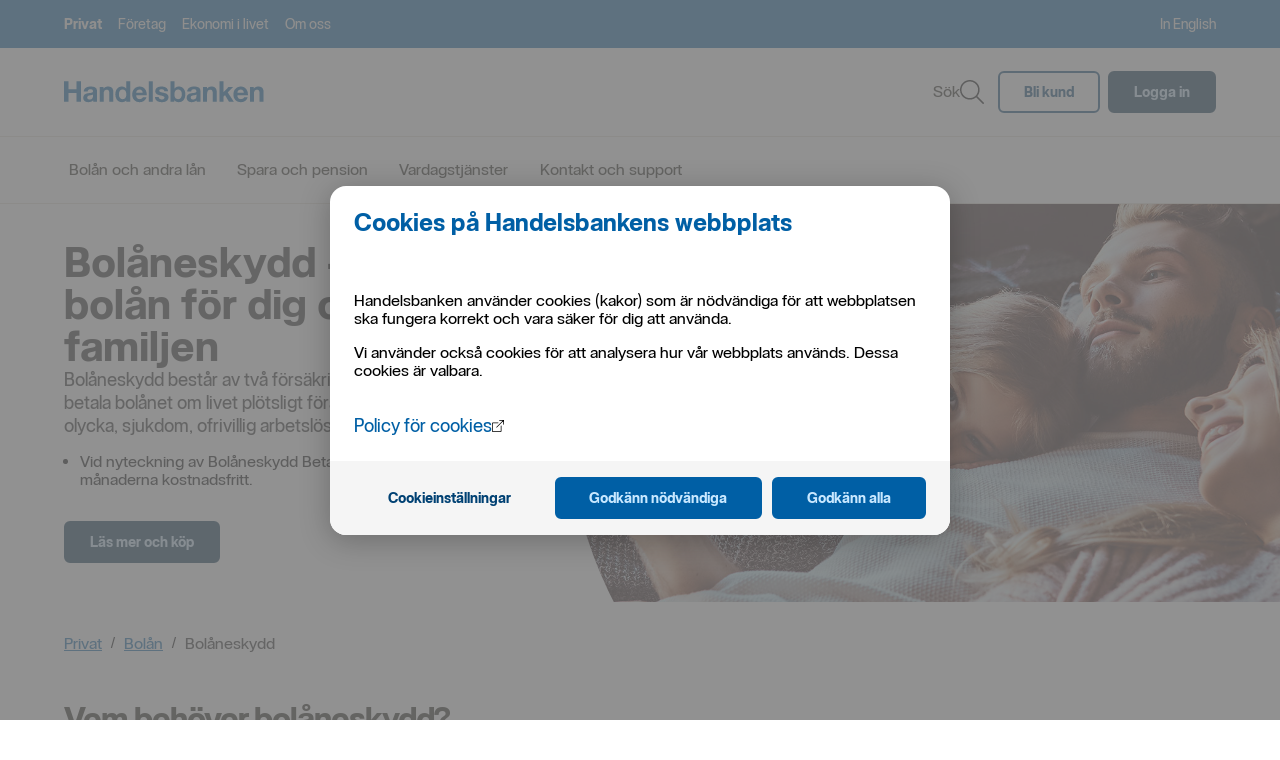

--- FILE ---
content_type: text/html; charset=UTF-8
request_url: https://www.handelsbanken.se/sv/privat/bolan/bolaneskydd
body_size: 27159
content:
<!doctype html> <html lang="sv" style="color-scheme: light; --sepu-header-bar-menu-height:66px;">
 <!--2025-12-19T02:10:07.371019Z-->
 <head>
  <meta name="viewport" content="width=device-width,initial-scale=1">
  <meta charset="utf-8">
  <title>Bolåneskydd - tryggare bolån för dig och familjen | Handelsbanken</title>
  <link rel="preload" href="/tron/public/system/publicationsettings.json?lang=sv" as="fetch" crossorigin="anonymous">
  <link rel="preload" href="/tron/public/ui/navigations/v1/menu/topmenu?lang=sv" as="fetch" crossorigin="anonymous">
  <link rel="preload" href="/tron/public/ui/configurations/v1/sitemap/sitemap?lang=sv" as="fetch" crossorigin="anonymous">
  <meta name="mobile-web-app-capable" content="yes">
  <link rel="icon" sizes="196x196" href="/sv/sepu//196x196.png">
  <link rel="icon" sizes="48x48" href="/sv/sepu//48x48.png">
  <link rel="icon" sizes="72x72" href="/sv/sepu//72x72.png">
  <link rel="icon" sizes="96x96" href="/sv/sepu//96x96.png">
  <link rel="icon" sizes="144x144" href="/sv/sepu//144x144.png">
  <link rel="icon" sizes="192x192" href="/sv/sepu//192x192.png">
  <meta name="application-name" content="Handelsbanken">
  <meta name="msapplication-TileColor" content="#005fa5">
  <meta name="msapplication-TileImage" content="/sv/sepu//144x144.png">
  <meta name="msapplication-square70x70logo" content="/sv/sepu//70x70.png">
  <meta name="msapplication-square150x150logo" content="/sv/sepu//150x150.png">
  <meta name="msapplication-wide310x150logo" content="/sv/sepu//310x150.png">
  <meta name="msapplication-square310x310logo" content="/sv/sepu//310x310.png">
  <link rel="apple-touch-icon" href="/sv/sepu//57x57.png">
  <link rel="apple-touch-icon" sizes="60x60" href="/sv/sepu//60x60.png">
  <link rel="apple-touch-icon" sizes="76x76" href="/sv/sepu//76x76.png">
  <link rel="apple-touch-icon" sizes="114x114" href="/sv/sepu//114x114.png">
  <link rel="apple-touch-icon" sizes="120x120" href="/sv/sepu//120x120.png">
  <link rel="apple-touch-icon" sizes="144x144" href="/sv/sepu//144x144.png">
  <link rel="apple-touch-icon" sizes="152x152" href="/sv/sepu//152x152.png">
  <link rel="apple-touch-icon" sizes="180x180" href="/sv/sepu//180x180.png"><base href="/sv/">
  <meta name="description" content="Bolåneskydd kan hjälpa dig att betala bolånet om livet plötsligt förändras vid till exempel olycka, sjukdom, ofrivillig arbetslöshet eller dödsfall. Läs mer och teckna här. ">
  <meta name="keywords" content="Bolåneskydd försäkring låneskydd">
  <meta name="format-detection" content="telephone=no">
  <meta name="robots" content="index,follow,noarchive">
  <script src="/sv/sepu//js/bootstrap.main.js?rev=2048335" defer></script>
  <script defer src="/sv/sepu/js/vendor.4198662dabef51c3cc1a.bundle.js"></script>
  <script defer src="/sv/sepu/js/main.bundle.js?rev=2048335"></script>
  <link href="/sv/sepu/css/shb/app/vendor.5ec16afe3e5616672258.css?rev=2048335" rel="stylesheet">
  <link href="/sv/sepu/css/shb/app/main.7e11ef3d268728a40fce.css?rev=2048335" rel="stylesheet">
  <meta name="shb-isomorphic" content="yes">
  <style data-emotion="shb" data-s="">.shb-1rqay8x-hds-base{box-sizing:border-box;width:-webkit-fill-available;width:-moz-available;display:inline-block;}</style>
  <style data-emotion="shb" data-s="">@media all and (-ms-high-contrast: none),(-ms-high-contrast: active){.shb-1rqay8x-hds-base{display:block;}}</style>
  <style data-emotion="shb" data-s="">.shb-1rqay8x-hds-base--display-block{display:block;}</style>
  <style data-emotion="shb" data-s="">.shb-1rqay8x-hds-base--display-inline{display:inline;}</style>
  <style data-emotion="shb" data-s="">.shb-1rqay8x-hds-base--display-flex{display:-webkit-box;display:-webkit-flex;display:-ms-flexbox;display:flex;}</style>
  <style data-emotion="shb" data-s="">.shb-1rqay8x-hds-base--width-auto{width:auto;}</style>
  <style data-emotion="shb" data-s="">.shb-1rqay8x-hds-base--width-full{width:100%;}</style>
  <style data-emotion="shb" data-s="">.shb-1rqay8x-hds-base--width-fit-content{width:-webkit-fit-content;width:-moz-fit-content;width:fit-content;}</style>
  <style data-emotion="shb" data-s="">.shb-115yqui{border-bottom:1px solid transparent;color:#005fa5;cursor:pointer;-webkit-text-decoration:underline;text-decoration:underline;text-decoration-skip:ink;font-size:16px;font-family:HandelsbankenSans,sans-serif;max-width:-webkit-fit-content;max-width:-moz-fit-content;max-width:fit-content;word-wrap:break-word;}</style>
  <style data-emotion="shb" data-s="">.shb-115yqui:visited{color:#005fa5;}</style>
  <style data-emotion="shb" data-s="">.shb-115yqui:hover{border-bottom:1px solid transparent;}</style>
  <style data-emotion="shb" data-s="">.shb-115yqui:hover >span:first-of-type{border-bottom:1px solid;}</style>
  <style data-emotion="shb" data-s="">.shb-115yqui:active{top:1px;}</style>
  <style data-emotion="shb" data-s="">.shb-115yqui:focus{background-color:#005fa5;outline:3px solid #005fa5;outline-offset:initial;color:#ffffff;}</style>
  <style data-emotion="shb" data-s="">.shb-115yqui{border-bottom:1px solid transparent;color:#005fa5;cursor:pointer;-webkit-text-decoration:underline;text-decoration:underline;text-decoration-skip:ink;font-size:16px;font-family:HandelsbankenSans,sans-serif;max-width:-webkit-fit-content;max-width:-moz-fit-content;max-width:fit-content;word-wrap:break-word;}</style>
  <style data-emotion="shb" data-s="">.shb-115yqui:visited{color:#005fa5;}</style>
  <style data-emotion="shb" data-s="">.shb-115yqui:hover{border-bottom:1px solid transparent;}</style>
  <style data-emotion="shb" data-s="">.shb-115yqui:hover >span:first-of-type{border-bottom:1px solid;}</style>
  <style data-emotion="shb" data-s="">.shb-115yqui:active{top:1px;}</style>
  <style data-emotion="shb" data-s="">.shb-115yqui:focus{background-color:#005fa5;outline:3px solid #005fa5;outline-offset:initial;color:#ffffff;}</style>
  <style data-emotion="shb" data-s="">.shb-115yqui{border-bottom:1px solid transparent;color:#005fa5;cursor:pointer;-webkit-text-decoration:underline;text-decoration:underline;text-decoration-skip:ink;font-size:16px;font-family:HandelsbankenSans,sans-serif;max-width:-webkit-fit-content;max-width:-moz-fit-content;max-width:fit-content;word-wrap:break-word;}</style>
  <style data-emotion="shb" data-s="">.shb-115yqui:visited{color:#005fa5;}</style>
  <style data-emotion="shb" data-s="">.shb-115yqui:hover{border-bottom:1px solid transparent;}</style>
  <style data-emotion="shb" data-s="">.shb-115yqui:hover >span:first-of-type{border-bottom:1px solid;}</style>
  <style data-emotion="shb" data-s="">.shb-115yqui:active{top:1px;}</style>
  <style data-emotion="shb" data-s="">.shb-115yqui:focus{background-color:#005fa5;outline:3px solid #005fa5;outline-offset:initial;color:#ffffff;}</style>
  <style data-emotion="shb" data-s="">.shb-115yqui{border-bottom:1px solid transparent;color:#005fa5;cursor:pointer;-webkit-text-decoration:underline;text-decoration:underline;text-decoration-skip:ink;font-size:16px;font-family:HandelsbankenSans,sans-serif;max-width:-webkit-fit-content;max-width:-moz-fit-content;max-width:fit-content;word-wrap:break-word;}</style>
  <style data-emotion="shb" data-s="">.shb-115yqui:visited{color:#005fa5;}</style>
  <style data-emotion="shb" data-s="">.shb-115yqui:hover{border-bottom:1px solid transparent;}</style>
  <style data-emotion="shb" data-s="">.shb-115yqui:hover >span:first-of-type{border-bottom:1px solid;}</style>
  <style data-emotion="shb" data-s="">.shb-115yqui:active{top:1px;}</style>
  <style data-emotion="shb" data-s="">.shb-115yqui:focus{background-color:#005fa5;outline:3px solid #005fa5;outline-offset:initial;color:#ffffff;}</style>
  <style data-emotion="shb" data-s="">.shb-115yqui{border-bottom:1px solid transparent;color:#005fa5;cursor:pointer;-webkit-text-decoration:underline;text-decoration:underline;text-decoration-skip:ink;font-size:16px;font-family:HandelsbankenSans,sans-serif;max-width:-webkit-fit-content;max-width:-moz-fit-content;max-width:fit-content;word-wrap:break-word;}</style>
  <style data-emotion="shb" data-s="">.shb-115yqui:visited{color:#005fa5;}</style>
  <style data-emotion="shb" data-s="">.shb-115yqui:hover{border-bottom:1px solid transparent;}</style>
  <style data-emotion="shb" data-s="">.shb-115yqui:hover >span:first-of-type{border-bottom:1px solid;}</style>
  <style data-emotion="shb" data-s="">.shb-115yqui:active{top:1px;}</style>
  <style data-emotion="shb" data-s="">.shb-115yqui:focus{background-color:#005fa5;outline:3px solid #005fa5;outline-offset:initial;color:#ffffff;}</style>
  <style data-emotion="shb" data-s="">.shb-115yqui{border-bottom:1px solid transparent;color:#005fa5;cursor:pointer;-webkit-text-decoration:underline;text-decoration:underline;text-decoration-skip:ink;font-size:16px;font-family:HandelsbankenSans,sans-serif;max-width:-webkit-fit-content;max-width:-moz-fit-content;max-width:fit-content;word-wrap:break-word;}</style>
  <style data-emotion="shb" data-s="">.shb-115yqui:visited{color:#005fa5;}</style>
  <style data-emotion="shb" data-s="">.shb-115yqui:hover{border-bottom:1px solid transparent;}</style>
  <style data-emotion="shb" data-s="">.shb-115yqui:hover >span:first-of-type{border-bottom:1px solid;}</style>
  <style data-emotion="shb" data-s="">.shb-115yqui:active{top:1px;}</style>
  <style data-emotion="shb" data-s="">.shb-115yqui:focus{background-color:#005fa5;outline:3px solid #005fa5;outline-offset:initial;color:#ffffff;}</style>
  <style data-emotion="shb" data-s="">.shb-115yqui{border-bottom:1px solid transparent;color:#005fa5;cursor:pointer;-webkit-text-decoration:underline;text-decoration:underline;text-decoration-skip:ink;font-size:16px;font-family:HandelsbankenSans,sans-serif;max-width:-webkit-fit-content;max-width:-moz-fit-content;max-width:fit-content;word-wrap:break-word;}</style>
  <style data-emotion="shb" data-s="">.shb-115yqui:visited{color:#005fa5;}</style>
  <style data-emotion="shb" data-s="">.shb-115yqui:hover{border-bottom:1px solid transparent;}</style>
  <style data-emotion="shb" data-s="">.shb-115yqui:hover >span:first-of-type{border-bottom:1px solid;}</style>
  <style data-emotion="shb" data-s="">.shb-115yqui:active{top:1px;}</style>
  <style data-emotion="shb" data-s="">.shb-115yqui:focus{background-color:#005fa5;outline:3px solid #005fa5;outline-offset:initial;color:#ffffff;}</style>
  <style data-emotion="shb" data-s="">.shb-o35g14-container{border-radius:0;}</style>
  <style data-emotion="shb" data-s="">.shb-o35g14-container--border{border:1px solid #dedede;}</style>
  <style data-emotion="shb" data-s="">.shb-o35g14-container--borderRadius-normal{border-radius:4px;}</style>
  <style data-emotion="shb" data-s="">.shb-o35g14-container--borderRadius-large{border-radius:8px;}</style>
  <style data-emotion="shb" data-s="">.shb-o35g14-container--borderRadius-full{border-radius:100px;}</style>
  <style data-emotion="shb" data-s="">.shb-o35g14-container--backgroundColor-transparent{background-color:transparent;}</style>
  <style data-emotion="shb" data-s="">.shb-o35g14-container--backgroundColor-blue{background-color:#eaf4f7;}</style>
  <style data-emotion="shb" data-s="">.shb-o35g14-container--backgroundColor-white{background-color:#ffffff;}</style>
  <style data-emotion="shb" data-s="">.shb-o35g14-container--backgroundColor-green{background-color:#d9e9e1;}</style>
  <style data-emotion="shb" data-s="">.shb-o35g14-container--backgroundColor-red{background-color:#f9d8e4;}</style>
  <style data-emotion="shb" data-s="">.shb-o35g14-container--backgroundColor-orange{background-color:#fbe2cc;}</style>
  <style data-emotion="shb" data-s="">div.shb-o35g14-container--padding{padding:24px;}</style>
  <style data-emotion="shb" data-s="">.shb-1rqay8x-hds-base{box-sizing:border-box;width:-webkit-fill-available;width:-moz-available;display:inline-block;}</style>
  <style data-emotion="shb" data-s="">@media all and (-ms-high-contrast: none),(-ms-high-contrast: active){.shb-1rqay8x-hds-base{display:block;}}</style>
  <style data-emotion="shb" data-s="">.shb-1rqay8x-hds-base--display-block{display:block;}</style>
  <style data-emotion="shb" data-s="">.shb-1rqay8x-hds-base--display-inline{display:inline;}</style>
  <style data-emotion="shb" data-s="">.shb-1rqay8x-hds-base--display-flex{display:-webkit-box;display:-webkit-flex;display:-ms-flexbox;display:flex;}</style>
  <style data-emotion="shb" data-s="">.shb-1rqay8x-hds-base--width-auto{width:auto;}</style>
  <style data-emotion="shb" data-s="">.shb-1rqay8x-hds-base--width-full{width:100%;}</style>
  <style data-emotion="shb" data-s="">.shb-1rqay8x-hds-base--width-fit-content{width:-webkit-fit-content;width:-moz-fit-content;width:fit-content;}</style>
  <style data-emotion="shb" data-s="">.shb-115yqui{border-bottom:1px solid transparent;color:#005fa5;cursor:pointer;-webkit-text-decoration:underline;text-decoration:underline;text-decoration-skip:ink;font-size:16px;font-family:HandelsbankenSans,sans-serif;max-width:-webkit-fit-content;max-width:-moz-fit-content;max-width:fit-content;word-wrap:break-word;}</style>
  <style data-emotion="shb" data-s="">.shb-115yqui:visited{color:#005fa5;}</style>
  <style data-emotion="shb" data-s="">.shb-115yqui:hover{border-bottom:1px solid transparent;}</style>
  <style data-emotion="shb" data-s="">.shb-115yqui:hover >span:first-of-type{border-bottom:1px solid;}</style>
  <style data-emotion="shb" data-s="">.shb-115yqui:active{top:1px;}</style>
  <style data-emotion="shb" data-s="">.shb-115yqui:focus{background-color:#005fa5;outline:3px solid #005fa5;outline-offset:initial;color:#ffffff;}</style>
  <style data-emotion="shb" data-s="">.shb-o35g14-container{border-radius:0;}</style>
  <style data-emotion="shb" data-s="">.shb-o35g14-container--border{border:1px solid #dedede;}</style>
  <style data-emotion="shb" data-s="">.shb-o35g14-container--borderRadius-normal{border-radius:4px;}</style>
  <style data-emotion="shb" data-s="">.shb-o35g14-container--borderRadius-large{border-radius:8px;}</style>
  <style data-emotion="shb" data-s="">.shb-o35g14-container--borderRadius-full{border-radius:100px;}</style>
  <style data-emotion="shb" data-s="">.shb-o35g14-container--backgroundColor-transparent{background-color:transparent;}</style>
  <style data-emotion="shb" data-s="">.shb-o35g14-container--backgroundColor-blue{background-color:#eaf4f7;}</style>
  <style data-emotion="shb" data-s="">.shb-o35g14-container--backgroundColor-white{background-color:#ffffff;}</style>
  <style data-emotion="shb" data-s="">.shb-o35g14-container--backgroundColor-green{background-color:#d9e9e1;}</style>
  <style data-emotion="shb" data-s="">.shb-o35g14-container--backgroundColor-red{background-color:#f9d8e4;}</style>
  <style data-emotion="shb" data-s="">.shb-o35g14-container--backgroundColor-orange{background-color:#fbe2cc;}</style>
  <style data-emotion="shb" data-s="">div.shb-o35g14-container--padding{padding:24px;}</style>
  <style data-emotion="shb" data-s="">.shb-1rqay8x-hds-base{box-sizing:border-box;width:-webkit-fill-available;width:-moz-available;display:inline-block;}</style>
  <style data-emotion="shb" data-s="">@media all and (-ms-high-contrast: none),(-ms-high-contrast: active){.shb-1rqay8x-hds-base{display:block;}}</style>
  <style data-emotion="shb" data-s="">.shb-1rqay8x-hds-base--display-block{display:block;}</style>
  <style data-emotion="shb" data-s="">.shb-1rqay8x-hds-base--display-inline{display:inline;}</style>
  <style data-emotion="shb" data-s="">.shb-1rqay8x-hds-base--display-flex{display:-webkit-box;display:-webkit-flex;display:-ms-flexbox;display:flex;}</style>
  <style data-emotion="shb" data-s="">.shb-1rqay8x-hds-base--width-auto{width:auto;}</style>
  <style data-emotion="shb" data-s="">.shb-1rqay8x-hds-base--width-full{width:100%;}</style>
  <style data-emotion="shb" data-s="">.shb-1rqay8x-hds-base--width-fit-content{width:-webkit-fit-content;width:-moz-fit-content;width:fit-content;}</style>
  <style data-emotion="shb" data-s="">.shb-115yqui{border-bottom:1px solid transparent;color:#005fa5;cursor:pointer;-webkit-text-decoration:underline;text-decoration:underline;text-decoration-skip:ink;font-size:16px;font-family:HandelsbankenSans,sans-serif;max-width:-webkit-fit-content;max-width:-moz-fit-content;max-width:fit-content;word-wrap:break-word;}</style>
  <style data-emotion="shb" data-s="">.shb-115yqui:visited{color:#005fa5;}</style>
  <style data-emotion="shb" data-s="">.shb-115yqui:hover{border-bottom:1px solid transparent;}</style>
  <style data-emotion="shb" data-s="">.shb-115yqui:hover >span:first-of-type{border-bottom:1px solid;}</style>
  <style data-emotion="shb" data-s="">.shb-115yqui:active{top:1px;}</style>
  <style data-emotion="shb" data-s="">.shb-115yqui:focus{background-color:#005fa5;outline:3px solid #005fa5;outline-offset:initial;color:#ffffff;}</style>
 </head>
 <body tabindex="-1" data-theme="default" class="shb-user-is-not-tabbing">
  <div class="shb-sepu-spi-wrapper shb-sepu-js-spi-wrapper">
   <header class="hide-in-standalone-mode shb-sepu-header-container"><shb-sepu-accesskey-nav></shb-sepu-accesskey-nav> <shb-sepu-header>
     <div class="shb-sepu__nav-backdrop false" aria-hidden="true"></div>
     <div class="shb-sepu-header" data-test-id="HEADER_TEST_ID" data-theme="default">
      <div class="">
       <div class="shb-sepu-header__section is-mobile">
        <div class="shb-sepu-header__section-inner is-mobile">
         <div itemscope itemtype="https://schema.org/Organization">
          <a itemprop="logo" class="shb-sepu-logo__icon" href="/sv/" title="Handelsbanken - till startsidan">
           <svg aria-label="Handelsbanken" role="img" width="200" viewbox="0 0 184 20" fill="none" xmlns="http://www.w3.org/2000/svg">
            <title>Handelsbanken</title><path d="M4.06724 0.262695V7.41659H11.5505V0.262695H15.6217V18.9018H11.5505V10.8558H4.06724V18.8994H0V0.262695H4.06724Z" fill="currentColor"></path><path d="M18.7969 7.38332C19.1687 6.81565 19.6647 6.34149 20.2469 5.99734C20.8604 5.63852 21.5296 5.38645 22.2263 5.25172C22.9548 5.1041 23.696 5.0296 24.439 5.0293C25.1222 5.03046 25.8046 5.07859 26.4813 5.17336C27.1365 5.25904 27.774 5.44871 28.3704 5.73534C28.9241 6.00101 29.4041 6.40044 29.7677 6.89811C30.1548 7.47927 30.3454 8.17076 30.3113 8.86982V15.8963V17.6464C30.3073 18.0684 30.3585 18.4892 30.4637 18.8978H26.929C26.8793 18.7205 26.8441 18.5394 26.8237 18.3564C26.7923 18.1403 26.7939 17.8197 26.7766 17.5941C26.2075 18.1931 25.4946 18.634 24.7069 18.874C23.9177 19.1171 23.0971 19.2404 22.2719 19.2397C21.6687 19.2436 21.068 19.1637 20.4865 19.0023C19.9597 18.8587 19.4668 18.61 19.0372 18.2709C18.6201 17.9358 18.2877 17.5058 18.0672 17.0163C17.8214 16.4479 17.7021 15.8322 17.7176 15.2124C17.6931 14.557 17.831 13.9057 18.119 13.3175C18.3665 12.8451 18.7212 12.4382 19.1543 12.1302C19.5956 11.8254 20.0859 11.5999 20.6035 11.4637C21.1446 11.3164 21.6931 11.1985 22.2467 11.1107C22.7987 11.0236 23.342 10.9539 23.8766 10.9017C24.3562 10.8581 24.832 10.7787 25.2999 10.6642C25.6572 10.5866 25.993 10.4304 26.2833 10.2067C26.4059 10.0993 26.5007 9.96333 26.5593 9.81062C26.6178 9.65791 26.6385 9.49309 26.6195 9.33049C26.6349 9.00131 26.5685 8.67346 26.4263 8.3767C26.3059 8.15074 26.1277 7.96134 25.9102 7.82817C25.6804 7.69242 25.4263 7.60366 25.1624 7.56696C24.8595 7.52193 24.5536 7.49996 24.2474 7.50126C23.6437 7.4672 23.0456 7.63407 22.5452 7.97618C22.3213 8.17278 22.1412 8.41492 22.0168 8.68668C21.8924 8.95843 21.8265 9.25365 21.8234 9.55292H18.1394C18.1629 8.78362 18.3899 8.03461 18.7969 7.38332ZM26.0493 12.6217C25.804 12.7034 25.5537 12.7687 25.2999 12.8172C25.0328 12.87 24.7529 12.9135 24.4602 12.9478C24.1675 12.9821 23.8748 13.0256 23.5821 13.0784C23.3066 13.1301 23.0348 13.1996 22.7683 13.2866C22.5183 13.3652 22.2827 13.4844 22.0708 13.6396C21.8722 13.7882 21.709 13.9797 21.5932 14.2C21.4635 14.468 21.4014 14.7641 21.4125 15.062C21.403 15.3512 21.4651 15.6382 21.5932 15.8971C21.7069 16.1161 21.8764 16.3008 22.0841 16.4321C22.3061 16.5685 22.5515 16.6617 22.8076 16.7068C23.0889 16.7598 23.3744 16.7863 23.6606 16.786C24.2429 16.8189 24.8232 16.6926 25.34 16.4203C25.7024 16.2113 26.0049 15.9113 26.2181 15.5496C26.4 15.2329 26.5185 14.8833 26.5669 14.5206C26.605 14.2435 26.6268 13.9644 26.6321 13.6847V12.3019C26.4612 12.4471 26.263 12.5558 26.0493 12.6217Z" fill="currentColor"></path><path d="M113.986 7.38332C114.357 6.8157 114.853 6.34154 115.435 5.99734C116.049 5.63848 116.718 5.38641 117.415 5.25172C118.144 5.10407 118.885 5.02957 119.628 5.0293C120.311 5.03046 120.993 5.07859 121.67 5.17336C122.325 5.25904 122.963 5.44871 123.559 5.73534C124.113 6.0009 124.593 6.40035 124.957 6.89811C125.344 7.47927 125.534 8.17076 125.5 8.86982V15.8963V17.6464C125.496 18.0684 125.547 18.4892 125.652 18.8978H122.118C122.068 18.7205 122.033 18.5394 122.012 18.3564C121.981 18.1403 121.983 17.8197 121.965 17.5941C121.396 18.1931 120.683 18.6339 119.896 18.874C119.106 19.1171 118.286 19.2403 117.461 19.2397C116.857 19.2436 116.257 19.1636 115.675 19.0023C115.148 18.8588 114.656 18.6101 114.226 18.2709C113.809 17.9358 113.476 17.5058 113.256 17.0163C113.01 16.4478 112.891 15.8321 112.907 15.2124C112.882 14.557 113.02 13.9057 113.308 13.3175C113.555 12.845 113.91 12.4382 114.343 12.1302C114.784 11.8254 115.275 11.5999 115.792 11.4637C116.333 11.3164 116.882 11.1985 117.435 11.1107C117.987 11.0236 118.531 10.9539 119.065 10.9017C119.545 10.8581 120.021 10.7787 120.489 10.6642C120.846 10.5865 121.182 10.4303 121.472 10.2067C121.595 10.0993 121.689 9.96333 121.748 9.81062C121.807 9.65791 121.827 9.49309 121.808 9.33049C121.823 9.00132 121.757 8.67351 121.615 8.3767C121.495 8.15069 121.317 7.96128 121.099 7.82817C120.869 7.69236 120.615 7.6036 120.351 7.56696C120.048 7.52192 119.742 7.49996 119.436 7.50126C118.832 7.46714 118.234 7.63401 117.734 7.97618C117.51 8.17278 117.33 8.41492 117.206 8.68668C117.081 8.95843 117.015 9.25365 117.012 9.55292H113.328C113.352 8.78362 113.579 8.03461 113.986 7.38332ZM121.238 12.6217C120.993 12.7034 120.742 12.7687 120.489 12.8172C120.222 12.87 119.942 12.9135 119.649 12.9478C119.356 12.9821 119.064 13.0256 118.771 13.0784C118.495 13.1301 118.224 13.1997 117.957 13.2866C117.707 13.3652 117.471 13.4844 117.26 13.6396C117.061 13.7881 116.898 13.9796 116.782 14.2C116.652 14.468 116.59 14.7641 116.601 15.062C116.592 15.3512 116.654 15.6382 116.782 15.8971C116.896 16.1161 117.065 16.3008 117.273 16.4321C117.495 16.5686 117.74 16.6617 117.996 16.7068C118.278 16.7598 118.563 16.7863 118.849 16.786C119.432 16.8189 120.012 16.6926 120.529 16.4203C120.891 16.2113 121.194 15.9113 121.407 15.5496C121.589 15.2329 121.707 14.8833 121.756 14.5206C121.793 14.2419 121.815 13.9612 121.819 13.68V12.2972C121.649 12.4438 121.452 12.5542 121.238 12.6217Z" fill="currentColor"></path><path d="M36.304 5.39825V6.94966H36.3825C36.8317 6.31926 37.4381 5.81957 38.1404 5.50115C38.8778 5.17802 39.6757 5.01925 40.4796 5.03573C41.3064 5.00798 42.1305 5.14545 42.9044 5.4402C43.491 5.67579 44.0058 6.0629 44.3968 6.5626C44.7778 7.08108 45.0392 7.6787 45.1619 8.31189C45.3152 9.06336 45.3892 9.82908 45.3826 10.5963V18.8979H41.6987V11.2714C41.7553 10.4079 41.5757 9.54516 41.1795 8.77731C40.9711 8.48893 40.6909 8.261 40.3673 8.11648C40.0436 7.97196 39.6879 7.91596 39.3359 7.95412C38.9274 7.9171 38.516 7.97969 38.1364 8.1366C37.7569 8.29352 37.4204 8.54015 37.1554 8.85567C36.6306 9.74923 36.3948 10.7852 36.4807 11.82V18.8979H32.8164V5.39825H36.304Z" fill="currentColor"></path><path d="M131.481 5.39825V6.94966H131.56C132.009 6.31926 132.615 5.81957 133.318 5.50115C134.055 5.17804 134.853 5.01928 135.657 5.03573C136.484 5.00798 137.308 5.14545 138.082 5.4402C138.668 5.67565 139.183 6.06279 139.574 6.5626C139.955 7.08104 140.217 7.67867 140.339 8.31189C140.492 9.06338 140.566 9.82909 140.56 10.5963V18.8979H136.875V11.2714C136.932 10.4078 136.752 9.54513 136.356 8.77731C136.148 8.48887 135.868 8.26089 135.544 8.11636C135.22 7.97184 134.864 7.91587 134.512 7.95412C134.104 7.9171 133.693 7.97969 133.313 8.1366C132.933 8.29352 132.597 8.54015 132.332 8.85567C131.807 9.74919 131.571 10.7852 131.657 11.82V18.8979H127.992V5.39825H131.481Z" fill="currentColor"></path><path d="M174.561 5.39824V6.94966H174.639C175.088 6.31928 175.695 5.8196 176.397 5.50115C177.134 5.17806 177.932 5.0193 178.736 5.03572C179.563 5.008 180.387 5.14546 181.161 5.4402C181.748 5.67571 182.262 6.06284 182.653 6.56259C183.034 7.08105 183.296 7.67868 183.418 8.31188C183.572 9.06338 183.646 9.82909 183.639 10.5963V18.8979H179.955V11.2714C180.012 10.4079 179.832 9.54516 179.436 8.77731C179.228 8.48893 178.948 8.261 178.624 8.11647C178.3 7.97195 177.945 7.91595 177.593 7.95411C177.184 7.91703 176.773 7.97959 176.393 8.13651C176.014 8.29342 175.677 8.54009 175.412 8.85567C174.887 9.74918 174.651 10.7852 174.737 11.82V18.8979H171.072V5.39824H174.561Z" fill="currentColor"></path><path d="M67.3354 15.6718C67.941 16.1514 68.6781 16.432 69.447 16.4759C70.216 16.5198 70.9797 16.3248 71.6352 15.9172C72.0887 15.6433 72.4359 15.2217 72.6194 14.722H75.8587C75.4928 16.1267 74.6494 17.3575 73.4756 18.2C72.3099 18.9238 70.9592 19.2876 69.5906 19.2464C68.6172 19.2609 67.65 19.0882 66.7408 18.7374C65.9263 18.4199 65.1914 17.925 64.5886 17.2881C63.9879 16.6403 63.5245 15.876 63.2266 15.0418C62.8979 14.1202 62.7353 13.1469 62.7466 12.1677C62.7385 11.2049 62.9057 10.2487 63.2399 9.34667C63.5468 8.50684 64.0218 7.73953 64.6352 7.09236C65.2487 6.44518 65.9876 5.93195 66.806 5.5845C67.6871 5.21026 68.6353 5.02351 69.5913 5.03597C70.6231 5.01139 71.6454 5.24013 72.5699 5.70244C73.3938 6.12806 74.1078 6.74138 74.6554 7.49369C75.2085 8.26283 75.6086 9.13265 75.8336 10.0551C76.0777 11.0375 76.1652 12.0528 76.0928 13.0629H66.4329C66.3933 14.0166 66.7161 14.9496 67.3354 15.6718ZM71.4922 8.55276C71.2291 8.29306 70.9139 8.09319 70.5677 7.96662C70.2215 7.84005 69.8524 7.78972 69.4853 7.81901C68.9807 7.80151 68.4792 7.90486 68.0219 8.12058C67.6612 8.29876 67.3429 8.55337 67.0888 8.867C66.8649 9.14584 66.6978 9.46647 66.5971 9.81051C66.5096 10.1005 66.453 10.399 66.4282 10.701H72.4112C72.3079 9.9132 71.9901 9.16963 71.493 8.55276H71.4922Z" fill="currentColor"></path><path d="M81.6937 0.262695V18.9018H78.0098V0.262695H81.6937Z" fill="currentColor"></path><path d="M87.4315 15.5561C87.5888 15.8349 87.8059 16.0747 88.067 16.2582C88.3386 16.4457 88.6417 16.5822 88.9616 16.661C89.3049 16.7486 89.6577 16.7922 90.0118 16.7909C90.2862 16.7892 90.5597 16.7587 90.8279 16.6998C91.0998 16.644 91.362 16.5474 91.6055 16.4133C91.8362 16.2851 92.0356 16.1066 92.1892 15.8909C92.353 15.6489 92.4356 15.3604 92.4248 15.0677C92.4248 14.511 92.0582 14.093 91.3251 13.8139C90.323 13.4606 89.2968 13.181 88.2546 12.9773C87.7184 12.8554 87.1948 12.7118 86.6837 12.5467C86.2019 12.3947 85.7439 12.1749 85.3232 11.8936C84.9316 11.6304 84.6037 11.282 84.3634 10.8741C84.1088 10.4155 83.9833 9.89548 84.0005 9.37023C83.9702 8.62305 84.145 7.88192 84.5056 7.22834C84.8323 6.68159 85.2918 6.22774 85.8409 5.90964C86.42 5.57783 87.0513 5.34814 87.7072 5.23051C88.4081 5.09891 89.1197 5.03319 89.8327 5.0342C90.5417 5.03269 91.249 5.10269 91.9441 5.24317C92.5896 5.36843 93.208 5.60745 93.7711 5.94922C94.3089 6.28239 94.7653 6.73339 95.1064 7.26871C95.4859 7.8975 95.7043 8.61151 95.7419 9.34649H92.2496C92.2578 9.0533 92.1874 8.7633 92.0459 8.50701C91.9043 8.25072 91.6969 8.0376 91.4453 7.89006C90.9137 7.62546 90.3264 7.49481 89.7337 7.50933C89.5083 7.51035 89.2831 7.5233 89.059 7.54812C88.8313 7.57089 88.6083 7.62827 88.3976 7.7183C88.2019 7.8031 88.0287 7.93296 87.8918 8.09744C87.7455 8.28732 87.6719 8.52388 87.6844 8.76392C87.6801 8.91789 87.7104 9.07085 87.7733 9.21126C87.8362 9.35167 87.9299 9.47585 88.0473 9.57444C88.326 9.80369 88.6461 9.97651 88.9899 10.0834C89.4277 10.2274 89.8736 10.3452 90.3252 10.4364C90.8253 10.542 91.3348 10.6554 91.8538 10.7768C92.3847 10.8972 92.9091 11.0454 93.4247 11.2208C93.9097 11.3826 94.3682 11.616 94.7852 11.9134C95.1784 12.1961 95.5057 12.5619 95.7443 12.9852C96.0008 13.4717 96.1259 14.0176 96.1071 14.5682C96.1425 15.2991 95.9833 16.0262 95.6461 16.6742C95.3088 17.3221 94.8057 17.8675 94.189 18.2536C93.5903 18.6312 92.927 18.8929 92.2331 19.0254C91.4952 19.1733 90.7446 19.2475 89.9922 19.247C89.2268 19.2471 88.4634 19.1675 87.7142 19.0095C87.0125 18.8696 86.3412 18.6048 85.7317 18.2275C85.1524 17.862 84.6646 17.3669 84.306 16.7806C83.9107 16.0956 83.7007 15.3179 83.6973 14.5255H87.1896C87.1777 14.8846 87.2612 15.2404 87.4315 15.5561Z" fill="currentColor"></path><path d="M146.73 0.262695V10.2614L151.365 5.40609H155.716L150.666 10.3658L156.287 18.9018H151.831L148.154 12.8726L146.729 14.2562V18.9018H143.045V0.262695H146.73Z" fill="currentColor"></path><path d="M160.45 15.6718C161.056 16.1514 161.793 16.432 162.562 16.4759C163.331 16.5198 164.095 16.3248 164.75 15.9172C165.203 15.6432 165.551 15.2216 165.734 14.722H168.972C168.606 16.1266 167.763 17.3574 166.589 18.2C165.423 18.9238 164.073 19.2876 162.704 19.2464C161.73 19.2609 160.763 19.0882 159.853 18.7374C159.039 18.4197 158.304 17.9248 157.701 17.2881C157.101 16.6403 156.637 15.876 156.34 15.0418C156.011 14.1202 155.849 13.1469 155.86 12.1677C155.851 11.2049 156.018 10.2487 156.352 9.34667C156.66 8.50694 157.134 7.73971 157.748 7.09255C158.361 6.4454 159.1 5.93211 159.919 5.5845C160.8 5.21022 161.748 5.02347 162.704 5.03597C163.736 5.01139 164.758 5.24013 165.682 5.70244C166.506 6.12821 167.22 6.74151 167.767 7.49369C168.32 8.26289 168.72 9.13269 168.945 10.0551C169.189 11.0375 169.277 12.0528 169.205 13.0629H159.543C159.505 14.0172 159.83 14.9501 160.45 15.6718ZM164.608 8.55276C164.345 8.29313 164.029 8.09331 163.683 7.96675C163.337 7.84018 162.967 7.78981 162.6 7.81901C162.096 7.8016 161.594 7.90494 161.137 8.12058C160.776 8.29873 160.458 8.55336 160.204 8.867C159.98 9.14584 159.813 9.46646 159.712 9.81051C159.625 10.1006 159.569 10.399 159.544 10.701H165.528C165.424 9.91312 165.105 9.16963 164.608 8.55276Z" fill="currentColor"></path><path d="M57.1622 0.251953V6.77024H57.1237C56.6858 6.19682 56.1046 5.75077 55.4397 5.47766C54.7202 5.16358 53.9418 5.00994 53.1578 5.02728C52.3015 5.00425 51.4519 5.1865 50.6792 5.55901C49.9064 5.93153 49.2324 6.48366 48.7128 7.16996C48.208 7.83875 47.8301 8.59576 47.5982 9.40288C47.3467 10.2549 47.2202 11.1395 47.2227 12.0284C47.2195 12.9475 47.3459 13.8625 47.5982 14.7457C47.829 15.5771 48.206 16.3599 48.7112 17.057C49.2047 17.729 49.8477 18.275 50.5885 18.6512C51.4105 19.055 52.3158 19.2563 53.2301 19.2385C53.9976 19.2532 54.7613 19.1252 55.4829 18.8609C56.2091 18.5912 56.84 18.1109 57.2958 17.4805H57.3476V18.8989H60.8462V0.251953H57.1622ZM53.93 16.5164C51.502 16.5164 50.4809 14.2439 50.4809 12.1281C50.4809 9.91184 51.3669 7.75253 53.9331 7.75253C56.4718 7.75253 57.2973 9.90867 57.2973 12.106C57.2973 14.327 56.5244 16.5164 53.93 16.5164Z" fill="currentColor"></path><path d="M98.0312 0.25V18.8954H101.529V17.4785H101.58C102.036 18.1089 102.667 18.5892 103.393 18.859C104.114 19.1233 104.878 19.2513 105.646 19.2365C106.56 19.2544 107.465 19.0531 108.287 18.6492C109.028 18.2731 109.671 17.7271 110.165 17.0551C110.67 16.3579 111.047 15.5751 111.278 14.7438C111.53 13.8605 111.656 12.9456 111.653 12.0265C111.656 11.1375 111.529 10.253 111.278 9.40094C111.046 8.59388 110.668 7.8369 110.163 7.16801C109.643 6.48175 108.969 5.92966 108.197 5.55715C107.424 5.18464 106.574 5.00237 105.718 5.02533C104.934 5.0079 104.156 5.16154 103.436 5.47572C102.771 5.74876 102.19 6.19481 101.752 6.76829H101.714V0.25H98.0312ZM101.577 12.104C101.577 9.90989 102.402 7.75058 104.941 7.75058C107.507 7.75058 108.393 9.90672 108.393 12.1262C108.393 14.242 107.372 16.5145 104.944 16.5145C102.351 16.5208 101.575 14.3251 101.575 12.104H101.577Z" fill="currentColor"></path>
           </svg></a>
         </div>
         <ul class="shb-sepu-header__section-list is-mobile" data-test-id="shb-sepu-header-section-list-testId">
          <li>
           <div class="hds-base hds-base--display-inline-block hds-popover">
            <button data-test-id="shb-sepu-header__login-button" class="hds-popover-target" aria-expanded="false"><span class="hds-base hds-base--display-inline-block IconWrapper-module__root--N6AseydiYVYOXFY9YJ8m IconWrapper-module__color-content-primary--EDyGw31mQ7gfCS0qy6xA" aria-labelledby="sr-hdsIcon525911815" role="img" style="--icon-size:1.5rem;">
              <svg width="24" height="24" viewbox="0 0 24 24" fill="none" xmlns="http://www.w3.org/2000/svg">
               <path fill-rule="evenodd" clip-rule="evenodd" d="M10.888 0.0268349C10.1765 0.0937469 9.45447 0.309843 8.75619 0.664899C6.95127 1.58263 5.71176 3.4086 5.52562 5.42403C5.51057 5.58696 5.50008 6.37486 5.50003 7.34734L5.49996 8.99465L4.90596 9.00607C4.22391 9.01915 4.08375 9.04484 3.71196 9.22488C3.13435 9.50458 2.75573 9.99535 2.56414 10.7127L2.51196 10.908V16.536V22.164L2.56611 22.368C2.7775 23.1646 3.34383 23.7038 4.21263 23.9359L4.40796 23.988H11.536H18.664L18.868 23.9344C18.9802 23.905 19.1852 23.825 19.3236 23.7567C19.5469 23.6465 19.6026 23.6052 19.8176 23.3903C20.1437 23.0643 20.3053 22.776 20.4358 22.2874L20.488 22.092V16.464V10.836L20.4338 10.632C20.2237 9.84027 19.6607 9.30089 18.8004 9.06715C18.6459 9.02518 18.5253 9.01524 18.058 9.006L17.5 8.99496L17.4999 7.34751C17.4998 6.37491 17.4894 5.58696 17.4743 5.42403C17.2123 2.58677 14.9132 0.287715 12.076 0.0256829C11.7601 -0.00347712 11.2046 -0.00294912 10.888 0.0268349ZM10.864 1.54975C10.0995 1.66678 9.40536 1.95559 8.79996 2.40852C8.55336 2.59303 8.09297 3.05343 7.90846 3.30003C7.54644 3.78389 7.27968 4.34638 7.13448 4.93203C7.01861 5.39938 7.01196 5.52871 7.01196 7.3171V9.00003H11.5H15.988V7.3171C15.988 5.50111 15.9824 5.39969 15.8545 4.89163C15.7136 4.33212 15.4459 3.77381 15.0915 3.30003C14.907 3.05343 14.4466 2.59303 14.2 2.40852C13.587 1.94988 12.8919 1.6627 12.1209 1.54949C11.8072 1.50343 11.1657 1.50355 10.864 1.54975ZM4.43693 10.5507C4.28664 10.5969 4.15289 10.7323 4.08072 10.9113L4.02396 11.052V16.536V22.02L4.08115 22.1362C4.15176 22.2796 4.28153 22.377 4.48644 22.4403C4.63923 22.4875 4.72123 22.488 11.5341 22.488C19.22 22.488 18.5894 22.5025 18.7705 22.3215C18.8211 22.2709 18.888 22.1662 18.9192 22.0888L18.976 21.948V16.464V10.98L18.9188 10.8639C18.8482 10.7204 18.7184 10.6231 18.5135 10.5598C18.3606 10.5126 18.2811 10.5121 11.4554 10.5137C5.44644 10.5151 4.53706 10.5199 4.43693 10.5507ZM11.196 14.3142C11.0379 14.3878 10.8877 14.538 10.8141 14.6961L10.7564 14.82V16.5V18.18L10.8141 18.304C10.8459 18.3721 10.9169 18.473 10.972 18.528C11.1226 18.6786 11.2816 18.7435 11.5 18.7435C11.7183 18.7435 11.8773 18.6786 12.028 18.528C12.083 18.473 12.154 18.3721 12.1858 18.304L12.2435 18.18V16.5V14.82L12.1858 14.6961C12.154 14.6279 12.083 14.5271 12.028 14.472C11.8773 14.3214 11.7183 14.2565 11.5 14.2565C11.3602 14.2565 11.2922 14.2694 11.196 14.3142Z" fill="black"></path>
              </svg></span>Logga in</button><dialog class="hds-base hds-base--display-revert hds-modal hds-popover-content">
             <div role="alert" aria-live="assertive" class="hds-modal__status--hidden">
              modal öppnad
             </div>
             <div class="hds-base hds-base--display-inline-block hds-base--margin-bottom-150 hds-errand hds-errand--variant-card">
              <div class="hds-base hds-base--display-inline-block hds-errand-header hds-errand-header--variant-default hds-errand-header--preset-card">
               <div class="hds-base hds-base--display-inline-block hds-grid hds-grid--align-items-center hds-grid--justify-content-space-between hds-grid--gap-100 hds-grid--display-grid" style="grid-template-columns: auto auto;">
                <div></div>
               </div>
              </div>
              <div class="hds-base hds-base--display-inline-block hds-errand-body">
               <div class="hds-base hds-base--display-inline-block hds-grid hds-grid--cols-1 hds-grid--gap-150 hds-grid--display-grid">
                <section class="hds-base hds-base--display-inline-block hds-errand-section">
                 <div class="hds-errand-section__wrapper hds-errand-section__wrapper--variant-default">
                  <nav class="shb-sepu-header__login-nav" id="shb-sepu-header__login-nav" data-test-id="shb-sepu-header__login-nav-testid">
                   <ul class="hds-base hds-base--display-inline-block hds-list hds-popover-menu">
                    <li class="shb-sepu-header__section-login-list heading"><h3 class="hds-base hds-base--display-inline-block Typography-module__root--buloFEsXEyLO6I5IhnHR Typography-module__variant-text-m--Q_8j_98P1z2qsH2Ma3hK Typography-module__text-align-inherit--pCIFlFCuOCPjWJeq8KKf Typography-module__font-weight-bold--Ke6fbjjxbHY71gaiWZoY Typography-module__maxWidth--WzIiX6dhdPIPQnFbgorJ Typography-module__color-content-primary--nvVOl6hkOCn3Yrrw2zAz">Internetbanken</h3></li>
                    <li class="shb-sepu-header__section-login-list"><a class="hds-base hds-base--display-inline-block Button-module__root--XJpw7pp2ndGXOy7RtY7p Button-module__variant-secondary--OzHtvSLlHwOFoMTHvkxw Button-module__size-medium--TxXZ2tIEGouBaG4XmfNc Button-module__width-full--ovDY8J09QvowgjbL7cYH" data-analytics-action="Button" type="button" href="https://secure.handelsbanken.se/logon/se/priv/sv/"><span>Logga in privat</span></a></li>
                    <li class="shb-sepu-header__section-login-list"><a class="hds-base hds-base--display-inline-block Button-module__root--XJpw7pp2ndGXOy7RtY7p Button-module__variant-outline--u5LN2O77FMbhz49dIZMs Button-module__size-medium--TxXZ2tIEGouBaG4XmfNc Button-module__width-full--ovDY8J09QvowgjbL7cYH" data-analytics-action="Button" type="button" href="https://secure.handelsbanken.se/logon/se/corp/sv/"><span>Logga in företag</span></a></li>
                    <li class="shb-sepu-header__section-login-list"></li>
                    <li class="hds-base hds-base--display-inline-block hds-list-item">
                     <div class="hds-base hds-base--display-inline-block hds-popover-menu-item__wrapper">
                      <a class="hds-base hds-base--display-inline-block Typography-module__root--buloFEsXEyLO6I5IhnHR Typography-module__variant-text-m--Q_8j_98P1z2qsH2Ma3hK Typography-module__text-align-inherit--pCIFlFCuOCPjWJeq8KKf Typography-module__color-content-primary--nvVOl6hkOCn3Yrrw2zAz hds-text-link hds-text-link--variant-default hds-text-link--color-default hds-popover-menu-item shb-sepu-header__link--popover" href="https://secure.handelsbanken.se/logon/se/priv/en">Online personal banking</a>
                     </div></li>
                    <li class="shb-sepu-header__section-login-list"></li>
                    <li class="hds-base hds-base--display-inline-block hds-list-item">
                     <div class="hds-base hds-base--display-inline-block hds-popover-menu-item__wrapper">
                      <a class="hds-base hds-base--display-inline-block Typography-module__root--buloFEsXEyLO6I5IhnHR Typography-module__variant-text-m--Q_8j_98P1z2qsH2Ma3hK Typography-module__text-align-inherit--pCIFlFCuOCPjWJeq8KKf Typography-module__color-content-primary--nvVOl6hkOCn3Yrrw2zAz hds-text-link hds-text-link--variant-default hds-text-link--color-default hds-popover-menu-item shb-sepu-header__link--popover" href="https://secure.handelsbanken.se/logon/se/corp/en/">Online corporate banking</a>
                     </div></li>
                    <li class="shb-sepu-header__section-login-list heading"><h3 class="hds-base hds-base--display-inline-block Typography-module__root--buloFEsXEyLO6I5IhnHR Typography-module__variant-text-m--Q_8j_98P1z2qsH2Ma3hK Typography-module__text-align-inherit--pCIFlFCuOCPjWJeq8KKf Typography-module__font-weight-bold--Ke6fbjjxbHY71gaiWZoY Typography-module__maxWidth--WzIiX6dhdPIPQnFbgorJ Typography-module__color-content-primary--nvVOl6hkOCn3Yrrw2zAz">Signera dokument</h3></li>
                    <li class="shb-sepu-header__section-login-list"></li>
                    <li class="hds-base hds-base--display-inline-block hds-list-item">
                     <div class="hds-base hds-base--display-inline-block hds-popover-menu-item__wrapper">
                      <a class="hds-base hds-base--display-inline-block Typography-module__root--buloFEsXEyLO6I5IhnHR Typography-module__variant-text-m--Q_8j_98P1z2qsH2Ma3hK Typography-module__text-align-inherit--pCIFlFCuOCPjWJeq8KKf Typography-module__color-content-primary--nvVOl6hkOCn3Yrrw2zAz hds-text-link hds-text-link--variant-default hds-text-link--color-default hds-popover-menu-item shb-sepu-header__link--popover" href="https://www.handelsbanken.se/sv/digital-signering-dokument">Digital signering</a>
                     </div></li>
                    <li class="shb-sepu-header__section-login-list heading"><h3 class="hds-base hds-base--display-inline-block Typography-module__root--buloFEsXEyLO6I5IhnHR Typography-module__variant-text-m--Q_8j_98P1z2qsH2Ma3hK Typography-module__text-align-inherit--pCIFlFCuOCPjWJeq8KKf Typography-module__font-weight-bold--Ke6fbjjxbHY71gaiWZoY Typography-module__maxWidth--WzIiX6dhdPIPQnFbgorJ Typography-module__color-content-primary--nvVOl6hkOCn3Yrrw2zAz">Övriga tjänster</h3></li>
                    <li class="shb-sepu-header__section-login-list"></li>
                    <li class="hds-base hds-base--display-inline-block hds-list-item">
                     <div class="hds-base hds-base--display-inline-block hds-popover-menu-item__wrapper">
                      <a class="hds-base hds-base--display-inline-block Typography-module__root--buloFEsXEyLO6I5IhnHR Typography-module__variant-text-m--Q_8j_98P1z2qsH2Ma3hK Typography-module__text-align-inherit--pCIFlFCuOCPjWJeq8KKf Typography-module__color-content-primary--nvVOl6hkOCn3Yrrw2zAz hds-text-link hds-text-link--variant-default hds-text-link--color-default hds-popover-menu-item shb-sepu-header__link--popover" href="https://secure.handelsbanken.com/logon/xg/gol/en/">GlobalOn-Line</a>
                     </div></li>
                    <li class="shb-sepu-header__section-login-list"></li>
                    <li class="hds-base hds-base--display-inline-block hds-list-item">
                     <div class="hds-base hds-base--display-inline-block hds-popover-menu-item__wrapper">
                      <a class="hds-base hds-base--display-inline-block Typography-module__root--buloFEsXEyLO6I5IhnHR Typography-module__variant-text-m--Q_8j_98P1z2qsH2Ma3hK Typography-module__text-align-inherit--pCIFlFCuOCPjWJeq8KKf Typography-module__color-content-primary--nvVOl6hkOCn3Yrrw2zAz hds-text-link hds-text-link--variant-default hds-text-link--color-default hds-popover-menu-item shb-sepu-header__link--popover" href="https://secure.handelsbanken.se/logon/se/xg/moli/sv/">MarketOn-Line</a>
                     </div></li>
                    <li class="shb-sepu-header__section-login-list"></li>
                    <li class="hds-base hds-base--display-inline-block hds-list-item">
                     <div class="hds-base hds-base--display-inline-block hds-popover-menu-item__wrapper">
                      <a class="hds-base hds-base--display-inline-block Typography-module__root--buloFEsXEyLO6I5IhnHR Typography-module__variant-text-m--Q_8j_98P1z2qsH2Ma3hK Typography-module__text-align-inherit--pCIFlFCuOCPjWJeq8KKf Typography-module__color-content-primary--nvVOl6hkOCn3Yrrw2zAz hds-text-link hds-text-link--variant-default hds-text-link--color-default hds-popover-menu-item shb-sepu-header__link--popover" href="https://secure.handelsbanken.se/logon/se/ikap/sv/">Institutionell kapitalförvaltning</a>
                     </div></li>
                    <li class="shb-sepu-header__section-login-list"></li>
                    <li class="hds-base hds-base--display-inline-block hds-list-item">
                     <div class="hds-base hds-base--display-inline-block hds-popover-menu-item__wrapper">
                      <a class="hds-base hds-base--display-inline-block Typography-module__root--buloFEsXEyLO6I5IhnHR Typography-module__variant-text-m--Q_8j_98P1z2qsH2Ma3hK Typography-module__text-align-inherit--pCIFlFCuOCPjWJeq8KKf Typography-module__color-content-primary--nvVOl6hkOCn3Yrrw2zAz hds-text-link hds-text-link--variant-default hds-text-link--color-default hds-popover-menu-item shb-sepu-header__link--popover" href="https://secure.handelsbanken.com/logon/xg/nordici/en/">Nordic-I</a>
                     </div></li>
                   </ul>
                  </nav>
                 </div>
                </section>
               </div>
              </div>
             </div>
             <button class="hds-base hds-base--display-inline-block hds-icon-button hds-modal__close" aria-label="stäng modalen" type="button"><span class="hds-base hds-base--display-inline-block IconWrapper-module__root--N6AseydiYVYOXFY9YJ8m IconWrapper-module__color-content-brand-strong--FTpSpF7iS4bohWQEd0sx" aria-labelledby="sr-hdsIcon57892708" role="img" style="--icon-size:1.5rem;">
               <svg width="24" height="24" viewbox="0 0 24 24" fill="none" xmlns="http://www.w3.org/2000/svg">
                <path fill-rule="evenodd" clip-rule="evenodd" d="M2.44246 2.02223C2.29567 2.06453 2.13841 2.20147 2.05867 2.35649C1.99135 2.48733 1.98362 2.69521 2.04032 2.84939C2.08336 2.96641 2.19707 3.0822 6.59254 7.48499L11.1006 12.0006L6.59254 16.5161C2.19707 20.9189 2.08336 21.0347 2.04032 21.1517C1.85415 21.658 2.34474 22.1454 2.8535 21.9597C2.96501 21.9189 3.13072 21.7557 7.47958 17.4042L11.99 12.891L16.5005 17.4042C20.8493 21.7557 21.015 21.9189 21.1265 21.9597C21.4376 22.0732 21.7916 21.9292 21.9185 21.6376C21.9438 21.5794 21.9725 21.5162 21.9822 21.4971C22.0041 21.454 22.0058 21.2157 21.9841 21.2292C21.9754 21.2345 21.9521 21.1923 21.9324 21.1353C21.8989 21.0387 21.5934 20.7282 17.3879 16.5161L12.8794 12.0006L17.3873 7.48499C21.4999 3.3654 21.8984 2.96065 21.9309 2.8694C21.9505 2.81439 21.974 2.76082 21.9832 2.75038C22.0076 2.7226 22.0045 2.47417 21.9799 2.48935C21.9689 2.49615 21.9599 2.48739 21.9599 2.46987C21.9599 2.45234 21.9382 2.39556 21.9117 2.34367C21.7659 2.05837 21.4322 1.92842 21.1308 2.03953C21.0139 2.08262 20.8982 2.19645 16.5005 6.59694L11.99 11.1102L7.47958 6.59694C3.13072 2.2454 2.96501 2.0822 2.8535 2.04149C2.73025 1.99651 2.55956 1.9885 2.44246 2.02223ZM2.00668 2.62937C2.00678 2.70638 2.01037 2.73542 2.01471 2.69393C2.01903 2.65243 2.01897 2.58942 2.01455 2.55392C2.01013 2.51839 2.0066 2.55236 2.00668 2.62937ZM2.00668 21.3718C2.00678 21.4488 2.01037 21.4778 2.01471 21.4363C2.01903 21.3948 2.01897 21.3318 2.01455 21.2963C2.01013 21.2608 2.0066 21.2948 2.00668 21.3718Z" fill="black"></path>
               </svg></span></button>
            </dialog>
           </div></li>
          <li class="shb-sepu-header__section-list-item"><button class="shb-sepu-header__section-button is-mobile" data-test-id="HEADER_SECTION_SEARCH_BTN_TEST_ID" aria-haspopup="true" aria-label="Sök"><span class="hds-base hds-base--display-inline-block IconWrapper-module__root--N6AseydiYVYOXFY9YJ8m IconWrapper-module__color-content-primary--EDyGw31mQ7gfCS0qy6xA" aria-labelledby="sr-hdsIcon533732891" role="img" style="--icon-size:1.5rem;">
             <svg width="24" height="24" viewbox="0 0 24 24" fill="none" xmlns="http://www.w3.org/2000/svg">
              <path fill-rule="evenodd" clip-rule="evenodd" d="M8.97618 0.0256065C6.64921 0.22699 4.42283 1.28155 2.80242 2.94991C1.59459 4.19347 0.731435 5.71157 0.324251 7.30836C-0.319117 9.83136 -0.00282097 12.3453 1.24026 14.5885C2.46455 16.7979 4.56507 18.49 6.97799 19.2106C9.11576 19.8491 11.3674 19.752 13.4402 18.9319C14.2865 18.597 15.3615 17.9707 15.9842 17.4497C16.0568 17.3889 16.1358 17.3241 16.1597 17.3056C16.1996 17.2747 16.4758 17.5443 19.5197 20.5854C22.7384 23.8012 22.8404 23.9005 22.9802 23.952C23.5855 24.1752 24.175 23.5857 23.9518 22.9804C23.9003 22.8406 23.801 22.7386 20.5864 19.521C18.2055 17.138 17.2796 16.1965 17.2936 16.173C17.3043 16.155 17.3952 16.0378 17.4955 15.9124C18.2836 14.927 18.8828 13.7787 19.2238 12.6004C19.6434 11.1507 19.7379 9.63254 19.4978 8.20099C19.4163 7.71516 19.2311 6.97574 19.1153 6.67368C19.0974 6.62676 19.0431 6.48036 18.9947 6.34836C18.799 5.81429 18.4266 5.06688 18.0977 4.54836C17.4269 3.49087 16.5359 2.55477 15.4941 1.8132C14.1027 0.822718 12.6405 0.269878 10.8242 0.0475185C10.547 0.0136065 9.28755 -0.00134555 8.97618 0.0256065ZM9.57618 1.50581C7.5561 1.55985 5.55843 2.38766 4.11755 3.76778C2.59271 5.2283 1.72765 7.02324 1.53404 9.1284C1.49857 9.51403 1.51938 10.545 1.56973 10.8964C1.71143 11.8854 1.97428 12.7121 2.43589 13.6204C2.84754 14.4304 3.36594 15.1341 4.00302 15.7477C5.45567 17.147 7.15194 17.9144 9.19727 18.0979C9.60498 18.1344 10.4571 18.1152 10.8602 18.0604C12.2697 17.8686 13.629 17.3228 14.7519 16.4977C15.5645 15.9007 16.3523 15.0388 16.8994 14.1484C18.1275 12.1491 18.4503 9.6647 17.7721 7.42939C17.5079 6.5586 17.0331 5.59929 16.5243 4.90836C15.6705 3.74892 14.4773 2.78964 13.1677 2.20992C12.0732 1.72541 10.7877 1.47341 9.57618 1.50581Z" fill="black"></path>
             </svg></span>Sök</button></li>
          <li class="shb-sepu-header__section-list-item"><button class="shb-sepu-header__section-button is-mobile" data-test-id="HEADER_SECTION_DRAWER_MENU_BTN_TEST_ID" aria-haspopup="true" aria-label="Meny"><span class="hds-base hds-base--display-inline-block IconWrapper-module__root--N6AseydiYVYOXFY9YJ8m IconWrapper-module__color-content-primary--EDyGw31mQ7gfCS0qy6xA" aria-labelledby="sr-hdsIcon579936393" role="img" style="--icon-size:1.5rem;">
             <svg width="24" height="24" viewbox="0 0 24 24" fill="none" xmlns="http://www.w3.org/2000/svg">
              <path fill-rule="evenodd" clip-rule="evenodd" d="M2.37405 4.92213C2.15726 4.99946 1.956 5.20286 1.89773 5.40352C1.8545 5.5524 1.86523 5.80159 1.92021 5.92591C1.97985 6.06074 2.11946 6.21681 2.24717 6.29148C2.30107 6.32299 2.41538 6.36009 2.50118 6.37397C2.7197 6.40927 22.0107 6.40927 22.2292 6.37397C22.5964 6.31466 22.8559 6.02006 22.8591 5.65898C22.8599 5.57128 22.848 5.45632 22.8326 5.40352C22.7724 5.19624 22.5405 4.97095 22.326 4.91136C22.2711 4.89612 18.7532 4.88812 12.3532 4.8887C4.09838 4.88947 2.45013 4.89501 2.37405 4.92213ZM2.37405 10.9221C2.15726 10.9995 1.956 11.2029 1.89773 11.4035C1.8545 11.5524 1.86523 11.8016 1.92021 11.9259C1.97985 12.0607 2.11946 12.2168 2.24717 12.2915C2.30107 12.323 2.41538 12.3601 2.50118 12.374C2.7197 12.4093 22.0107 12.4093 22.2292 12.374C22.5964 12.3147 22.8559 12.0201 22.8591 11.659C22.8599 11.5713 22.848 11.4563 22.8326 11.4035C22.7724 11.1962 22.5405 10.9709 22.326 10.9114C22.2711 10.8961 18.7532 10.8881 12.3532 10.8887C4.09838 10.8895 2.45013 10.895 2.37405 10.9221ZM2.37405 16.9221C2.15726 16.9995 1.956 17.2029 1.89773 17.4035C1.8545 17.5524 1.86523 17.8016 1.92021 17.9259C1.97985 18.0607 2.11946 18.2168 2.24717 18.2915C2.30107 18.323 2.41538 18.3601 2.50118 18.374C2.7197 18.4093 22.0107 18.4093 22.2292 18.374C22.5964 18.3147 22.8559 18.0201 22.8591 17.659C22.8599 17.5713 22.848 17.4563 22.8326 17.4035C22.7724 17.1962 22.5405 16.971 22.326 16.9114C22.2711 16.8961 18.7532 16.8881 12.3532 16.8887C4.09838 16.8895 2.45013 16.895 2.37405 16.9221Z" fill="black"></path>
             </svg></span>Meny</button></li>
         </ul>
        </div>
       </div>
       <div class="shb-sepu-header__container" data-test-id="shb-sepu-header-container-testId" style="overflow-x: hidden; transition-property: padding, height; transition-duration: 1000ms; transition-timing-function: cubic-bezier(0.7, 0, 0.3, 1); will-change: height, padding;">
        <div class="shb-sepu-header__container-middle">
         <div class="shb-sepu-header__container-inner 
                         
                        "></div>
        </div>
       </div>
      </div>
     </div>
    </shb-sepu-header>
   </header>
   <main class="container shb-sepu-spi__main-container" id="shb-application-main" tabindex="-1">
    <div class="shb-sepu-spi__surface-container js-shb-sepu-app--main-content-placeholder" id="shb-sepu-js-spi__surface-container">
     <div data-spif-id="shb-privat/bolan/bolaneskydd-surface" class="shb--hide-focus clearfix shb-surface" style="display: block;">
      <div class="shb-surface-responsive">
       <div class="shb-sections-wrapper" data-shb-internal-searchable-area="true">
        <div class="shb-section ">
         <div class="z-99 shb-section__module ">
          <shb-alert-module data-module-type="shb-alert-module" config-links="/tron/public/info/alerts/v1/alert/32-112635" data-surface-params="{&quot;crawler&quot;:&quot;true&quot;}"></shb-alert-module>
         </div>
         <div class="z-98 shb-section__module ">
          <shb-sub-hero data-module-type="shb-sub-hero" config-embedded="{&quot;label&quot;:&quot;&quot;,&quot;heading&quot;:&quot;Bolåneskydd – tryggare bolån för dig och familjen&quot;,&quot;tagline&quot;:&quot;Bolåneskydd består av två försäkringar som kan hjälpa dig att betala bolånet om livet plötsligt förändras vid till exempel olycka, sjukdom, ofrivillig arbetslöshet eller dödsfall.&quot;,&quot;text&quot;:&quot;<ul><li>Vid nyteckning av Bolåneskydd Betalskydd får du de första 3 månaderna kostnadsfritt.</li></ul>&quot;,&quot;isImageDark&quot;:false,&quot;panel&quot;:false,&quot;image&quot;:{&quot;src&quot;:&quot;/tron/public/info/contents/v1/image/32-159568?variantId=1200&quot;,&quot;alt&quot;:&quot;Familj som myser i soffan.&quot;,&quot;width&quot;:&quot;1200&quot;,&quot;height&quot;:&quot;433&quot;,&quot;roundImage&quot;:false,&quot;variants&quot;:[{&quot;src&quot;:&quot;/tron/public/info/contents/v1/image/32-159568&quot;,&quot;alt&quot;:&quot;Familj som myser i soffan.&quot;,&quot;width&quot;:&quot;1800&quot;,&quot;height&quot;:&quot;650&quot;,&quot;roundImage&quot;:false},{&quot;src&quot;:&quot;/tron/public/info/contents/v1/image/32-159568?variantId=900&quot;,&quot;alt&quot;:&quot;Familj som myser i soffan.&quot;,&quot;width&quot;:&quot;900&quot;,&quot;height&quot;:&quot;325&quot;,&quot;roundImage&quot;:false},{&quot;src&quot;:&quot;/tron/public/info/contents/v1/image/32-159568?variantId=700&quot;,&quot;alt&quot;:&quot;Familj som myser i soffan.&quot;,&quot;width&quot;:&quot;700&quot;,&quot;height&quot;:&quot;253&quot;,&quot;roundImage&quot;:false},{&quot;src&quot;:&quot;/tron/public/info/contents/v1/image/32-159568?variantId=500&quot;,&quot;alt&quot;:&quot;Familj som myser i soffan.&quot;,&quot;width&quot;:&quot;500&quot;,&quot;height&quot;:&quot;181&quot;,&quot;roundImage&quot;:false},{&quot;src&quot;:&quot;/tron/public/info/contents/v1/image/32-159568?variantId=300&quot;,&quot;alt&quot;:&quot;Familj som myser i soffan.&quot;,&quot;width&quot;:&quot;300&quot;,&quot;height&quot;:&quot;108&quot;,&quot;roundImage&quot;:false}]},&quot;navigations&quot;:[{&quot;url&quot;:&quot;#!/privat/bolan/bolaneskydd/$/112638&quot;,&quot;linkText&quot;:&quot;Läs mer och köp&quot;,&quot;isImportant&quot;:true,&quot;linkVisualization&quot;:&quot;button&quot;}]}" data-breadcrumb="[{&quot;base&quot;:&quot;/sv/&quot;,&quot;name&quot;:&quot;Privat&quot;,&quot;id&quot;:&quot;privat&quot;},{&quot;base&quot;:&quot;/sv/&quot;,&quot;name&quot;:&quot;Bolån&quot;,&quot;id&quot;:&quot;privat/bolan&quot;},{&quot;base&quot;:&quot;/sv/&quot;,&quot;name&quot;:&quot;Bolåneskydd&quot;,&quot;id&quot;:&quot;privat/bolan/bolaneskydd&quot;,&quot;length&quot;:3}]" data-surface-params="{&quot;crawler&quot;:&quot;true&quot;}">
           <div class="shb-cms-sub-hero__container shb-cms-sub-hero__layout--white">
            <div class="shb-cms-sub-hero__container-inner">
             <div class="shb-cms-sub-hero__image-container">
              <div class="shb-cms-sub-hero__image-crop shb-cms-sub-hero__container-inner-center">
               <img data-test-id="shb-hero-image-large" class="shb-cms-sub-hero__image shb-cms-hero__image--large" src="/tron/public/info/contents/v1/image/32-159568?variantId=1200" alt="Familj som myser i soffan." srcset="/tron/public/info/contents/v1/image/32-159568 1800w,/tron/public/info/contents/v1/image/32-159568?variantId=900 900w,/tron/public/info/contents/v1/image/32-159568?variantId=700 700w,/tron/public/info/contents/v1/image/32-159568?variantId=500 500w,/tron/public/info/contents/v1/image/32-159568?variantId=300 300w" sizes="100vw" width="1900" height="460" fetchpriority="high">
              </div>
             </div>
             <div class="shb-cms-sub-hero__content-container">
              <div class="shb-cms-sub-hero__content-container-inner">
               <div class="">
                <h1 class="shb-hds-typography shb-hds-typography--default-color-heading shb-hds-typography--md-color-subheading shb-hds-typography--variant-shb-title-1 shb-hds-typography--text-align-inherit shb-hds-typography--max-width shb-cms-hero-content__headline shb-1rqay8x-hds-base" data-test-id="shb-hero-headline">Bolåneskydd – tryggare bolån för dig och familjen</h1>
                <div class="shb-hds-typography shb-hds-typography--color-default shb-hds-typography--variant-shb-text-1 shb-hds-typography--text-align-inherit shb-hds-typography--max-width shb-cms-hero-content__tagline shb-1rqay8x-hds-base" data-test-id="shb-hero-tagline">
                 Bolåneskydd består av två försäkringar som kan hjälpa dig att betala bolånet om livet plötsligt förändras vid till exempel olycka, sjukdom, ofrivillig arbetslöshet eller dödsfall.
                </div>
                <div class="shb-cms-hero-content__text" data-test-id="shb-hero-text">
                 <div>
                  <ul>
                   <li>Vid nyteckning av Bolåneskydd Betalskydd får du de första 3 månaderna kostnadsfritt.</li>
                  </ul>
                 </div>
                </div>
                <nav class="shb-cms-hero-content__navigation" data-test-id="shb-hero-nav">
                 <a class="hds-base hds-base--display-inline-block Button-module__root--XJpw7pp2ndGXOy7RtY7p Button-module__variant-primary--wgS0u1gvV5rRXyzJ0482 Button-module__size-medium--TxXZ2tIEGouBaG4XmfNc" data-testid="shb-hero-primary-button" data-test-id="shb-hero-primary-button" data-analytics-action="Button" type="button" href="privat/bolan/bolaneskydd/$/112638"><span>Läs mer och köp</span></a>
                </nav>
               </div>
              </div>
             </div>
            </div>
           </div>
           <nav aria-label="Breadcrumb" class="" data-analytics="breadcrumbs">
            <ol vocab="https://schema.org/" typeof="BreadcrumbList" class="shb-breadcrumbs">
             <li property="itemListElement" typeof="ListItem" class="shb-breadcrumbs__item">
              <div class="shb-breadcrumbs__item--inner" property="name" data-test-id="item-inner-test-id">
               <a class="shb-hds-typography shb-hds-typography--color-default shb-hds-typography--variant-shb-text-2 shb-hds-typography--text-align-inherit shb-hds-typography--max-width shb-hds-text-link shb-1rqay8x-hds-base" href="/sv/privat" property="item" typeof="WebPage"><span class="shb-hds-text-link__text">Privat</span></a>
               <meta property="position" content="1">
              </div></li>
             <li property="itemListElement" typeof="ListItem" class="shb-breadcrumbs__item">
              <div class="shb-breadcrumbs__item--inner" property="name" data-test-id="item-inner-test-id">
               <a class="shb-hds-typography shb-hds-typography--color-default shb-hds-typography--variant-shb-text-2 shb-hds-typography--text-align-inherit shb-hds-typography--max-width shb-hds-text-link shb-1rqay8x-hds-base" href="/sv/privat/bolan" property="item" typeof="WebPage"><span class="shb-hds-text-link__text">Bolån</span></a>
               <meta property="position" content="2">
              </div></li>
             <li property="itemListElement" typeof="ListItem" class="shb-breadcrumbs__item">
              <div class="shb-breadcrumbs__item--inner shb-text-2">
               <link property="item" typeof="WebPage" href="/sv/privat/bolan/bolaneskydd" data-test-id="link-test-id"><span property="name">Bolåneskydd</span>
               <meta property="position" content="3">
              </div></li>
            </ol>
           </nav>
          </shb-sub-hero>
         </div>
         <div class="z-97 shb-section__module ">
          <shb-article-2-1-fact data-module-type="shb-article-2-1-fact" config-links="/tron/public/info/contents/v1/component/32-113024?templateId=32-3616-32" id="113024" data-surface-params="{&quot;crawler&quot;:&quot;true&quot;}">
           <div class="shb-cms-article-21">
            <div class="shb-cms-article__headline">
             <h2 class="hds-base hds-base--display-inline-block hds-base--margin-bottom-250 Typography-module__root--buloFEsXEyLO6I5IhnHR Typography-module__variant-heading-s--B6deQ_kNpHBrw2zAzbCS Typography-module__text-align-inherit--pCIFlFCuOCPjWJeq8KKf Typography-module__maxWidth--WzIiX6dhdPIPQnFbgorJ Typography-module__color-content-primary--nvVOl6hkOCn3Yrrw2zAz"><span>Vem behöver bolåneskydd?</span></h2>
            </div>
            <div class="shb-cms-article__container">
             <div class="shb-cms-article__contents clearfix row shb-cms-article-article21-fact">
              <div class="col-xs-12 col-md-8">
               <div class="shb-cms-article-content__container">
                <div data-test-id="Paragraph" class="shb-cms-contentstack__paragraph">
                 <div class="shb-text shb-cms-richtext">
                  <h3>Extra trygghet för bolåntagare</h3>
                  <p>Vårt bolåneskydd består av två försäkringar. Ett Betalskydd är bra att ha för de flesta som har bolån. Den täcker lånekostnader om du förlorar inkomsten till följd av olycksfall, ofrivillig arbetslöshet eller sjukdom. Det oroar många, hela 65 procent av svenskarna bekymrar sig för ekonomisk förlust eller förlorad inkomst*.&nbsp;</p>
                  <p>Bolåneskydd Liv ger din familj en tryggare ekonomisk tillvaro om du skulle avlida. Om du lever tillsammans med någon är det ofta också bra med en livförsäkring. Börja med att försäkra ditt bolån, och fyll på med ytterligare försäkringsbelopp vid behov.</p>
                  <p>*Enligt Ipsos undersökning på uppdrag av BNP Paribas Cardif&nbsp;&nbsp;”Project and Protect Oneself” (2024)</p>
                 </div>
                </div>
               </div>
              </div>
              <div class="col-xs-12 col-md-4">
               <div class="shb-cms-article-content__container">
                <div data-test-id="Paragraph" class="shb-cms-contentstack__paragraph">
                 <div class="shb-text shb-cms-richtext">
                  <h3>Fördelar</h3>
                  <ul>
                   <li>Täcker lånekostnader vid förlorad inkomst</li>
                   <li>Betalar ut belopp till din familj vid dödsfall</li>
                   <li>Ingen bindningstid – säg upp när du vill</li>
                  </ul>
                 </div>
                </div>
               </div>
              </div>
             </div>
            </div>
           </div>
          </shb-article-2-1-fact>
         </div>
         <div class="z-96 shb-section__module ">
          <shb-article-50-color3 data-module-type="shb-article-50-color3" config-links="/tron/public/info/contents/v1/component/32-112638?templateId=32-178846-32" id="112638" data-surface-params="{&quot;crawler&quot;:&quot;true&quot;}">
           <div class="shb-cms-article--color3">
            <div class="shb-cms-article__headline">
             <h2 class="hds-base hds-base--display-inline-block hds-base--margin-bottom-250 Typography-module__root--buloFEsXEyLO6I5IhnHR Typography-module__variant-heading-s--B6deQ_kNpHBrw2zAzbCS Typography-module__text-align-inherit--pCIFlFCuOCPjWJeq8KKf Typography-module__maxWidth--WzIiX6dhdPIPQnFbgorJ Typography-module__color-content-primary--nvVOl6hkOCn3Yrrw2zAz"><span>Köp en eller båda försäkringarna</span></h2>
            </div>
            <div class="shb-cms-article__container">
             <div class="shb-cms-article__contents clearfix row">
              <div class="col-xs-12 col-md-6">
               <div class="shb-cms-article-content__container">
                <div data-test-id="Paragraph" class="shb-cms-contentstack__paragraph">
                 <div class="shb-text shb-cms-richtext">
                  <h3>Bolåneskydd Liv</h3>
                  <p>Bolåneskydd Liv kan ge din familj möjlighet att bo kvar i bostaden om du skulle avlida. Du försäkrar ditt <span class="shb-rich-text__link-container"><a href="http://tron-web-open-vip.itek.handelsbanken.se/sv/privat/bolan" class="shb-media-link   " title="Bolån">bolån</a></span> och det försäkrade beloppet betalas ut till i första hand make/maka/sambo. <br><br>Försäkringsgivare är Handelsbanken Liv.</p>
                  <ul>
                   <li>Beloppet betalas ut direkt till den du valt ska få pengarna som själv väljer hur de ska användas.&nbsp;</li>
                   <li>Engångsbeloppet är skattefritt.</li>
                   <li>Du kan max försäkra 3 000 000 kronor.</li>
                   <li>Försäkringen gäller fram tills du fyller 70 år.</li>
                  </ul>
                  <div>
                   <strong>Vad kostar det?&nbsp;</strong>
                  </div>
                  <div>
                   Premien är baserad på den försäkrades ålder och försäkrat belopp. Prisexempel att försäkra 1 miljon kr för dig som är 30 år är 56 kr/månad, och för dig som är 50 år 140 kr/månad.
                  </div>
                 </div>
                </div>
               </div>
              </div>
              <div class="col-xs-12 col-md-6">
               <div class="shb-cms-article-content__container">
                <div data-test-id="Paragraph" class="shb-cms-contentstack__paragraph">
                 <div class="shb-text shb-cms-richtext">
                  <h3>Bolåneskydd Betalskydd</h3>
                  <p>Bolåneskydd Betalskydd kan hjälpa till att betala månadskostnaden för bolånet och ger trygghet om du behöver lösa en ny livssituation, fokusera på hälsan eller hitta ett nytt jobb i lugn och ro.&nbsp;</p>
                  <p>Försäkringsgivare är BNP Paribas Cardif.</p>
                  <ul>
                   <li>Bolåneskydd Betalskydd täcker månatliga lånekostnader, ränta och eventuell tvingande 
                    <div class="shb-rich-text__link-container">
                     <a href="http://tron-web-open-vip.itek.handelsbanken.se/sv/privat/bolan/amortering" class="shb-media-link   " title="Amortering - vy">amortering</a>
                    </div>, för de bolån som försäkringen skyddar.<br></li>
                   <li>Försäkra upp till 20 000 kronor per månad.</li>
                   <li>Ersättningen betalas direkt till dig som kund.&nbsp;</li>
                  </ul>
                  <div>
                   <div>
                    <strong>Vad kostar det?&nbsp;</strong>
                   </div>
                   <div>
                    Premien är 3,80% av det försäkrade beloppet. 114 kr/mån är kostnaden för det genomsnittliga försäkringsbeloppet (3 000 kronor).
                   </div>
                  </div>
                 </div>
                </div>
               </div>
              </div>
             </div>
            </div>
           </div>
          </shb-article-50-color3>
         </div>
         <div class="z-95 shb-section__module ">
          <shb-article-50 data-module-type="shb-article-50" config-links="/tron/public/info/contents/v1/component/32-112676?templateId=32-3552-32" id="112676" data-surface-params="{&quot;crawler&quot;:&quot;true&quot;}">
           <div class="">
            <div class="shb-cms-article__headline">
             <h2 class="hds-base hds-base--display-inline-block hds-base--margin-bottom-250 Typography-module__root--buloFEsXEyLO6I5IhnHR Typography-module__variant-heading-s--B6deQ_kNpHBrw2zAzbCS Typography-module__text-align-left--O6uq7od_2X0QOfh5wWFg Typography-module__maxWidth--WzIiX6dhdPIPQnFbgorJ Typography-module__color-content-primary--nvVOl6hkOCn3Yrrw2zAz"><span>Ansök om bolåneskydd – steg för steg</span></h2>
            </div>
            <div class="shb-cms-article__container">
             <div class="shb-cms-article__contents clearfix row">
              <div class="col-xs-12 col-md-6">
               <div class="shb-cms-article-content__container">
                <div data-test-id="Paragraph" class="shb-cms-contentstack__paragraph">
                 <figure>
                  <div class="shb-cms-contentstack__image">
                   <div data-test-id="shb-cms-img-wrapper" class="shb-cms-img__wrapper" style="max-width: 1200px;">
                    <img loading="lazy" class="shb-cms-img" src="/tron/public/info/contents/v1/image/32-168964?variantId=1200" alt="Mamma kramar om sitt barn. " srcset="/tron/public/info/contents/v1/image/32-168964?variantId=1200 1200w,/tron/public/info/contents/v1/image/32-168964 1800w,/tron/public/info/contents/v1/image/32-168964?variantId=900 900w,/tron/public/info/contents/v1/image/32-168964?variantId=700 700w,/tron/public/info/contents/v1/image/32-168964?variantId=500 500w,/tron/public/info/contents/v1/image/32-168964?variantId=300 300w" sizes="100vw" width="1200" height="433">
                   </div>
                  </div>
                 </figure>
                </div>
               </div>
              </div>
              <div class="col-xs-12 col-md-6">
               <div class="shb-cms-article-content__container">
                <div data-test-id="Paragraph" class="shb-cms-contentstack__paragraph">
                 <div class="shb-text shb-cms-richtext">
                  <ol>
                   <li>Gör en behovsanalys tillsammans med din rådgivare.&nbsp;</li>
                   <li>Du får sms och mejl med en länk till digital ansökan från BNP Paribas Cardif och/eller från Handelsbanken Liv.</li>
                   <li>Fyll i och underteckna din ansökan med din BankID-app.</li>
                  </ol>
                  <div>
                   Kontakta ditt bankkontor för att komma igång.&nbsp;
                  </div>
                 </div>
                </div>
                <div class="shb-17fxk3l">
                 <a class="hds-base hds-base--display-inline-block Button-module__root--XJpw7pp2ndGXOy7RtY7p Button-module__variant-primary--wgS0u1gvV5rRXyzJ0482 Button-module__size-medium--TxXZ2tIEGouBaG4XmfNc shb-17fxk3l" data-testid="link-primary" data-test-id="link-primary" data-analytics-action="Button" type="button" href="hitta-bankkontor" target="_self" data-filetype="" data-size=""><span>Hitta ditt närmaste bankkontor</span></a>
                </div>
               </div>
              </div>
             </div>
            </div>
           </div>
          </shb-article-50>
         </div>
         <div class="z-94 shb-section__module ">
          <shb-article-50-color5 data-module-type="shb-article-50-color5" config-links="/tron/public/info/contents/v1/component/32-112861?templateId=32-178844-32" id="112861" data-surface-params="{&quot;crawler&quot;:&quot;true&quot;}">
           <div class="shb-cms-article--color5">
            <div class="shb-cms-article__headline">
             <h2 class="hds-base hds-base--display-inline-block hds-base--margin-bottom-250 Typography-module__root--buloFEsXEyLO6I5IhnHR Typography-module__variant-heading-s--B6deQ_kNpHBrw2zAzbCS Typography-module__text-align-left--O6uq7od_2X0QOfh5wWFg Typography-module__maxWidth--WzIiX6dhdPIPQnFbgorJ Typography-module__color-content-primary--nvVOl6hkOCn3Yrrw2zAz"><span>Skydda dig själv och din familj<br></span></h2>
            </div>
            <div class="shb-cms-article__container">
             <div class="shb-cms-article__contents clearfix row">
              <div class="col-xs-12 col-md-6">
               <div class="shb-cms-article-content__container">
                <div data-test-id="Paragraph" class="shb-cms-contentstack__paragraph">
                 <div class="shb-cms-video-iframe">
                  <iframe src="https://handelsbanken.dreambroker.com/iframe/cgkqy47n?quality=1080p" class="shb-js-cms-video-iframe" allowfullscreen loading="lazy" sandbox="allow-scripts allow-same-origin" allow="camera 'none'; microphone 'none'" title="Handelsbankens pensionsexpert Martin Björgell och bolåneexpert Elin Fornbrandt berättar om bolåneskydd och hur man kan prata om sitt försäkringsbehov tillsammans."></iframe>
                 </div>
                </div>
                <div data-test-id="Paragraph" class="shb-cms-contentstack__paragraph">
                 <div class="shb-text shb-cms-richtext">
                  <p>Längd: 2:55 minuter</p>
                 </div>
                </div>
               </div>
              </div>
              <div class="col-xs-12 col-md-6">
               <div class="shb-cms-article-content__container">
                <div data-test-id="Paragraph" class="shb-cms-contentstack__paragraph">
                 <div class="shb-text shb-cms-richtext">
                  <h3>Se över ditt försäkringsbehov</h3>
                  <p>Försäkringsbolaget BNP Paribas Cardif har bett Ipsos* undersöka hur många hushåll som kan bibehålla sin levnadsstandard vid olika händelser. Fyra av tio skulle inte kunna det vid en sjukskrivning, och sex av tio vid ofrivillig arbetslöshet. För dem skulle Betalskydd kunna hjälpa.</p>
                  <p>Lyssna på när vår pensionsexpert Martin Björgell och bolåneexpert Elin Fornbrandt berättar om bolåneskydd och hur man kan prata om sitt försäkringsbehov tillsammans.</p>
                 </div>
                </div>
               </div>
              </div>
             </div>
            </div>
           </div>
          </shb-article-50-color5>
         </div>
         <div class="z-93 shb-section__module ">
          <shb-article-50 data-module-type="shb-article-50" config-links="/tron/public/info/contents/v1/component/32-112867?templateId=32-3552-32" id="112867" data-surface-params="{&quot;crawler&quot;:&quot;true&quot;}">
           <div class="">
            <div class="shb-cms-article__headline">
             <h2 class="hds-base hds-base--display-inline-block hds-base--margin-bottom-250 Typography-module__root--buloFEsXEyLO6I5IhnHR Typography-module__variant-heading-s--B6deQ_kNpHBrw2zAzbCS Typography-module__text-align-inherit--pCIFlFCuOCPjWJeq8KKf Typography-module__maxWidth--WzIiX6dhdPIPQnFbgorJ Typography-module__color-content-primary--nvVOl6hkOCn3Yrrw2zAz"><span>Trygga tjänster för dig och ditt boende</span></h2>
            </div>
            <div class="shb-cms-article__container">
             <div class="shb-cms-article__contents clearfix row">
              <div class="col-xs-12 col-md-6">
               <div class="shb-cms-article-content__container">
                <div data-test-id="Paragraph" class="shb-cms-contentstack__paragraph">
                 <div class="shb-text shb-cms-richtext">
                  <p>Förutom bolåneskydd erbjuder vi dig som är bolånekund andra tjänster som kan hjälpa dig. Till exempel hjälp med juridiska avtal och startpaket på hemlarm.</p>
                 </div>
                 <div class="shb-17fxk3l">
                  <a class="hds-base hds-base--display-inline-block Button-module__root--XJpw7pp2ndGXOy7RtY7p Button-module__variant-navigation--PcYPEp7l7jGEQ_YxI3k8 Button-module__size-medium--TxXZ2tIEGouBaG4XmfNc shb-17fxk3l" data-testid="text-link" data-test-id="text-link" data-analytics-action="Button" type="button" href="privat/bolan"><span>Läs mer om tjänsterna vi kan erbjuda</span><span class="hds-base hds-base--display-inline-block IconWrapper-module__root--N6AseydiYVYOXFY9YJ8m IconWrapper-module__color-content-brand-strong--FTpSpF7iS4bohWQEd0sx" data-testid="text-link__icon--navigation" data-test-id="text-link__icon--navigation" aria-labelledby="sr-hdsIcon560254404" role="img" style="--icon-size:1.5rem;">
                    <svg class="stroke" width="16" height="16" viewbox="0 0 16 16" fill="none" xmlns="http://www.w3.org/2000/svg">
                     <path d="M8 4L7.285 4.6965L10.075 7.5H4V8.5H10.075L7.285 11.2865L8 12L12 8L8 4Z"></path><path d="M8 15C6.61553 15 5.26216 14.5895 4.11101 13.8203C2.95987 13.0511 2.06266 11.9579 1.53285 10.6788C1.00303 9.3997 0.86441 7.99224 1.13451 6.63437C1.4046 5.2765 2.07129 4.02922 3.05026 3.05026C4.02922 2.07129 5.2765 1.4046 6.63437 1.13451C7.99224 0.86441 9.3997 1.00303 10.6788 1.53285C11.9579 2.06266 13.0511 2.95987 13.8203 4.11101C14.5895 5.26216 15 6.61553 15 8C14.9979 9.85588 14.2597 11.6351 12.9474 12.9474C11.6351 14.2597 9.85588 14.9979 8 15ZM8 2C6.81332 2 5.65328 2.3519 4.66658 3.01119C3.67989 3.67047 2.91085 4.60755 2.45673 5.7039C2.0026 6.80026 1.88378 8.00666 2.11529 9.17054C2.3468 10.3344 2.91825 11.4035 3.75736 12.2426C4.59648 13.0818 5.66558 13.6532 6.82946 13.8847C7.99335 14.1162 9.19975 13.9974 10.2961 13.5433C11.3925 13.0892 12.3295 12.3201 12.9888 11.3334C13.6481 10.3467 14 9.18669 14 8C13.9982 6.40926 13.3655 4.88419 12.2406 3.75936C11.1158 2.63454 9.59075 2.00182 8 2Z"></path>
                    </svg></span></a>
                 </div>
                </div>
               </div>
              </div>
              <div class="col-xs-12 col-md-6">
               <div class="shb-cms-article-content__container">
                <div data-test-id="Paragraph" class="shb-cms-contentstack__paragraph">
                 <figure>
                  <div class="shb-cms-contentstack__image">
                   <div data-test-id="shb-cms-img-wrapper" class="shb-cms-img__wrapper" style="max-width: 1200px;">
                    <img loading="lazy" class="shb-cms-img" src="/tron/public/info/contents/v1/image/32-180505?variantId=1200" alt="Familj utanför sitt hus." srcset="/tron/public/info/contents/v1/image/32-180505?variantId=1200 1200w,/tron/public/info/contents/v1/image/32-180505 1800w,/tron/public/info/contents/v1/image/32-180505?variantId=900 900w,/tron/public/info/contents/v1/image/32-180505?variantId=700 700w,/tron/public/info/contents/v1/image/32-180505?variantId=500 500w,/tron/public/info/contents/v1/image/32-180505?variantId=300 300w" sizes="100vw" width="1200" height="433">
                   </div>
                  </div>
                 </figure>
                </div>
               </div>
              </div>
             </div>
            </div>
           </div>
          </shb-article-50>
         </div>
         <div class="z-92 shb-section__module ">
          <shb-article-50-color2 data-module-type="shb-article-50-color2" config-links="/tron/public/info/contents/v1/component/32-257350?templateId=32-178847-32" id="257350" data-surface-params="{&quot;crawler&quot;:&quot;true&quot;}">
           <div class="shb-cms-article--color2">
            <div class="shb-cms-article__headline">
             <h2 class="hds-base hds-base--display-inline-block hds-base--margin-bottom-250 Typography-module__root--buloFEsXEyLO6I5IhnHR Typography-module__variant-heading-s--B6deQ_kNpHBrw2zAzbCS Typography-module__text-align-left--O6uq7od_2X0QOfh5wWFg Typography-module__maxWidth--WzIiX6dhdPIPQnFbgorJ Typography-module__color-content-primary--nvVOl6hkOCn3Yrrw2zAz"><span>Undrar du något om bolåneskydd? Prata med oss! </span></h2>
            </div>
            <div class="shb-cms-article__container">
             <div class="shb-cms-article__contents clearfix row">
              <div class="col-xs-12 col-md-6">
               <div class="shb-cms-article-content__container">
                <div data-test-id="Paragraph" class="shb-cms-contentstack__paragraph">
                 <div class="shb-text shb-cms-richtext">
                  <h3>Vid frågor om Bolåneskydd Liv</h3>
                  <p>Telefon: <span class="shb-rich-text__link-container"><span class="shb-telephone-link__wrapper"><a href="tel:0774420101" class="shb-text-link shb-115yqui" tabindex="0" title="Ring om Bolåneskydd Liv"><span>0774 - 42 01 01</span></a></span></span><br><span class="shb-rich-text__link-container"><a href="mailto:handelsbankenliv@bnpparibascardif.se" class="shb-media-link   " title="Mejla om Bolåneskydd Liv">handelsbankenliv@bnpparibascardif.se</a></span>&nbsp;</p>
                 </div>
                </div>
               </div>
              </div>
              <div class="col-xs-12 col-md-6">
               <div class="shb-cms-article-content__container">
                <div data-test-id="Paragraph" class="shb-cms-contentstack__paragraph">
                 <div class="shb-text shb-cms-richtext">
                  <h3>Vid frågor om Bolåneskydd Betalskydd</h3>
                  <p>Telefon: <span class="shb-rich-text__link-container"><span class="shb-telephone-link__wrapper"><a href="tel:0774420101" class="shb-text-link shb-115yqui" tabindex="0" title="Ring om Bolåneskydd Betalskydd"><span>0774 - 42 01 01</span></a></span></span><br><span class="shb-rich-text__link-container"><a href="mailto:info@bnpparibascardif.se" class="shb-media-link   " title="Mejla om Bolåneskydd Betalskydd">info@bnpparibascardif.se</a></span></p>
                 </div>
                </div>
               </div>
              </div>
             </div>
            </div>
           </div>
          </shb-article-50-color2>
         </div>
         <div class="z-91 shb-section__module ">
          <shb-current data-module-type="shb-current" config-links="/tron/public/info/contents/v1/component/32-112677?templateId=32-3617-32" id="112677" data-surface-params="{&quot;crawler&quot;:&quot;true&quot;}">
           <div class="shb-module-wrapper">
            <script type="application/ld+json">{
  "@context": "https://schema.org",
  "@type": "FAQPage",
  "mainEntity": [
    {
      "@type": "Question",
      "name": "Behöver jag försäkra mina bolån?",
      "acceptedAnswer": {
        "@type": "Answer",
        "text": "<p>Vilka försäkringar just du behöver beror på hur din livssituation ser ut. Ett bolåneskydd kan skydda din och familjens ekonomi om du eller din partner skulle bli sjuk, arbetslös eller avlida. På så sätt kan familjen kanske bo kvar i bostaden även om ni skulle få lägre inkomst.&nbsp;</p>"
      }
    },
    {
      "@type": "Question",
      "name": "Jag har redan ett låneskydd, behöver jag teckna ett bolåneskydd då? ",
      "acceptedAnswer": {
        "@type": "Answer",
        "text": "<p>Om du har tecknat något av de tidigare låneskydden (Låneskydd med Trygghetskapital eller Låneskydd tecknat före 2003) och önskar teckna ett Bolåneskydd Liv istället är du välkommen att prata med din rådgivare för att få hjälp med vilken försäkring som passar dig. Vill du behålla ditt tidigare låneskydd går det att komplettera med Bolåneskydd Betalskydd.&nbsp;</p>"
      }
    },
    {
      "@type": "Question",
      "name": "Vad krävs för att få teckna Bolåneskydd Liv?",
      "acceptedAnswer": {
        "@type": "Answer",
        "text": "<p><strong>För Bolåneskydd Liv gäller:</strong></p><ul><li>Du har eller ska teckna bolån hos Handelsbanken.</li><li>Du ska ha fyllt 18 år men inte 65 år.</li><li>Du får göra en hälsoprövning som måste bli godkänd.</li><li>Du är bosatt i Sverige.</li></ul>"
      }
    },
    {
      "@type": "Question",
      "name": "Vad krävs för att få teckna Bolåneskydd Betalskydd?",
      "acceptedAnswer": {
        "@type": "Answer",
        "text": "<p><strong>För Bolåneskydd Betalskydd&nbsp;gäller:&nbsp;</strong></p><ul><li>Du har eller ska teckna bolån hos Handelsbanken.</li><li>Du ska ha fyllt 18 år men inte 64 år.</li><li>Du är fullt frisk och arbetsför.</li><li>Du har en anställning eller är företagare*, sedan minst 180 dagar innan anslutningen till försäkringen med en arbetstid om minst 17 timmar i veckan. Provanställning får räknas in i de 180 dagarna, om provanställningen utan uppehåll har övergått i en tillsvidare-anställning.&nbsp;</li><li>Du är fullt arbetsför, genom att du:<br>– utför dina arbetsuppgifter utan hinder<br>– inte har rätt till ersättning som har samband med sjukdom eller olycksfall<br>- inte har lönebidragsanställning på grund av sjukdom eller olycksfall eller särskilt anpassat arbete<br>- inte har fått ersättning för sjukdom eller olycksfall mer än 30 dagar i följd under de senaste 360 dagarna innan din ansökan gjordes.</li><li>Du är folkbokförd i Sverige.</li></ul><p>*Med anställning menas en tillsvidareanställning eller en tidsbegränsad anställning med en avtalad anställningstid om minst 12 månader. Med företagare menas att du bedriver och arbetar i företag, under minst 17 timmar i veckan, där verksamheten, helt eller delvis, beskattas som din näringsverksamhet.</p>"
      }
    },
    {
      "@type": "Question",
      "name": "Hur ser jag om jag har ett låneskydd eller bolåneskydd?",
      "acceptedAnswer": {
        "@type": "Answer",
        "text": "<p>I Internetbanken hittar du informationen på sidan Låneöversikt i menyn för Lån. <a href=\"https://secure.handelsbanken.se/logon/se/priv/sv/mbidqr/\" title=\"Logga in i internetbanken\">Logga in</a></p><p>Du kan också hitta information om dina låneskydd i appen i menyn för Lån.</p>"
      }
    },
    {
      "@type": "Question",
      "name": "När kan jag få ersättning för Bolåneskydd Betalskydd?",
      "acceptedAnswer": {
        "@type": "Answer",
        "text": "<p>Efter kvalificeringstid och karenstid kan försäkringen ersätta det försäkrade beloppet (max faktisk månadskostnad för lånet och upp till 20 000 kronor).</p><p>Vid arbetslöshet omfattar Bolåneskydd Betalskydd de dagar a-kassan lämnat ersättning och vid sjukskrivning anpassas beloppet efter graden av sjukskrivning.&nbsp;&nbsp;<br></p><p><strong>Vid arbetslöshet</strong><br>Kvalificeringstid: 90 dagar<br>Karens: 30 dagar</p><p><strong>Vid nedsatt arbetsförmåga</strong><br>Kvalificeringstid: 30 dagar<br>Karens: 30 dagar</p><p>Kvalificeringstid: Med kvalificeringstid menas den tid från försäkringens startdatum räknat, som du måste ha haft försäkringen innan försäkringen börjar gälla. Försäkringsfall som inträffar under kvalificeringstiden ersätts inte. Kvalificeringstiden räknas från försäkringens första dag.&nbsp;</p><p>Karenstid: Karenstid är den första tiden räknat från tidpunkten för försäkringsfallet. Under denna tid får du ingen ersättning från försäkringen.</p>"
      }
    },
    {
      "@type": "Question",
      "name": "Hur anmäler jag skada när något hänt? ",
      "acceptedAnswer": {
        "@type": "Answer",
        "text": "<p><strong>Bolåneskydd Liv</strong></p><p>Vid dödsfall meddelar Handelsbanken Liv dödsboet om försäkringen och bifogar en skadeanmälningsblankett. Utbetalning sker från Handelsbanken Liv.&nbsp;</p><p>Vid frågor, kontakta Handelsbanken Liv via BNP Paribas Cardif<br>Telefon:&nbsp;<a href=\"tel:0774420101\" title=\"Ring om Bolåneskydd Liv\">0774-42 01 01</a><br>E-post:&nbsp;<a href=\"mailto:handelsbankenliv@bnpparibascardif.se\" title=\"Mejla om Bolåneskydd Liv\">handelsbankenliv@bnpparibascardif.se</a></p><p><strong>Bolåneskydd Betalskydd</strong></p><p>Om du blir sjukskriven eller ofrivilligt arbetslös anmäler du detta till BNP Paribas Cardif.&nbsp;<br><a href=\"https://bnpparibascardif.se/ansok-om-ersattning/?utm_source=handelsbanken&amp;utm_medium=webb&amp;utm_campaign=skadeanmalan\" title=\"Anmäl skada hos PNB Paribas Cardif\">Gör din skadeanmälan här</a></p><p>Vid frågor, kontakta BNP Paribas Cardif<br>Telefon:&nbsp;<a href=\"tel:0774400201\" title=\"Ring om Bolåneskydd Betalskydd\">0774-40 02 01</a><br>E-post:&nbsp;<a href=\"mailto:info@bnpparibascardif.se\" title=\"Skicka e-post till BNP Paribas Cardif kundservice\">info@bnpparibascardif.se</a></p>"
      }
    }
  ]
}</script>
            <div class="shb-card-v3 shb-card-v3--theme-white" data-test-id="card-test-id">
             <div class="shb-card-v3__header" tabindex="-1">
              <div class="shb-card-v3__header-main">
               <h2 class="shb-title-7 shb-card-v3__header-heading ">Frågor och svar</h2>
              </div>
             </div>
             <div class="shb-card-v3__body">
              <div class="shb-errand-list-section">
               <div class="row">
                <div data-test-id="col-xs" class="col-xs-12">
                 <div class="shb-errand-element-wrapper">
                  <ul class="shb-list">
                   <li class="shb-expansion-panel  shb-expansion-panel--transparent"><button class="shb-expansion-panel__summary-wrapper collapsed" aria-expanded="false" data-analytics-role="button" data-analytics-action="expand">
                     <div class="shb-expansion-panel__summary shb-title-12">
                      Behöver jag försäkra mina bolån?
                     </div>
                     <div class="shb-expansion-panel__chevron">
                      <div class="shb-arrow-expander" title="" style="width: 24px; height: 24px; background-color: transparent;">
                       <span class="shb--screen-reader">Expandera</span>
                       <svg class="shb-react-icons" focusable="false" tabindex="-1" xmlns="http://www.w3.org/2000/svg" role="img" viewbox="0 0 24 24" width="24" height="24" aria-hidden="true">
                        <g transform="translate(0)">
                         <path fill="#767676" d="M0,1.5,1.5,0,8,6.5,1.5,13,0,11.5l5-5Z" transform="translate(18.5 8.5) rotate(90)"></path>
                        </g>
                       </svg>
                      </div>
                     </div></button>
                    <div data-test-id="EXPANSION_WRAPPER_TEST_ID" class="shb-expansion-content__details-wrapper collapsed" style="height: 0px;">
                     <div data-test-id="EXPANSION_DETAILS_TEST_ID" class="shb-expansion-content__details shb-expansion-content__details--is-hidden">
                      <div class="shb-cms-richtext">
                       <p>Vilka försäkringar just du behöver beror på hur din livssituation ser ut. Ett bolåneskydd kan skydda din och familjens ekonomi om du eller din partner skulle bli sjuk, arbetslös eller avlida. På så sätt kan familjen kanske bo kvar i bostaden även om ni skulle få lägre inkomst.&nbsp;</p>
                      </div>
                     </div>
                    </div></li>
                   <li class="shb-expansion-panel  shb-expansion-panel--transparent"><button class="shb-expansion-panel__summary-wrapper collapsed" aria-expanded="false" data-analytics-role="button" data-analytics-action="expand">
                     <div class="shb-expansion-panel__summary shb-title-12">
                      Jag har redan ett låneskydd, behöver jag teckna ett bolåneskydd då?
                     </div>
                     <div class="shb-expansion-panel__chevron">
                      <div class="shb-arrow-expander" title="" style="width: 24px; height: 24px; background-color: transparent;">
                       <span class="shb--screen-reader">Expandera</span>
                       <svg class="shb-react-icons" focusable="false" tabindex="-1" xmlns="http://www.w3.org/2000/svg" role="img" viewbox="0 0 24 24" width="24" height="24" aria-hidden="true">
                        <g transform="translate(0)">
                         <path fill="#767676" d="M0,1.5,1.5,0,8,6.5,1.5,13,0,11.5l5-5Z" transform="translate(18.5 8.5) rotate(90)"></path>
                        </g>
                       </svg>
                      </div>
                     </div></button>
                    <div data-test-id="EXPANSION_WRAPPER_TEST_ID" class="shb-expansion-content__details-wrapper collapsed" style="height: 0px;">
                     <div data-test-id="EXPANSION_DETAILS_TEST_ID" class="shb-expansion-content__details shb-expansion-content__details--is-hidden">
                      <div class="shb-cms-richtext">
                       <p>Om du har tecknat något av de tidigare låneskydden (Låneskydd med Trygghetskapital eller Låneskydd tecknat före 2003) och önskar teckna ett Bolåneskydd Liv istället är du välkommen att prata med din rådgivare för att få hjälp med vilken försäkring som passar dig. Vill du behålla ditt tidigare låneskydd går det att komplettera med Bolåneskydd Betalskydd.&nbsp;</p>
                      </div>
                     </div>
                    </div></li>
                   <li class="shb-expansion-panel  shb-expansion-panel--transparent"><button class="shb-expansion-panel__summary-wrapper collapsed" aria-expanded="false" data-analytics-role="button" data-analytics-action="expand">
                     <div class="shb-expansion-panel__summary shb-title-12">
                      Vad krävs för att få teckna Bolåneskydd Liv?
                     </div>
                     <div class="shb-expansion-panel__chevron">
                      <div class="shb-arrow-expander" title="" style="width: 24px; height: 24px; background-color: transparent;">
                       <span class="shb--screen-reader">Expandera</span>
                       <svg class="shb-react-icons" focusable="false" tabindex="-1" xmlns="http://www.w3.org/2000/svg" role="img" viewbox="0 0 24 24" width="24" height="24" aria-hidden="true">
                        <g transform="translate(0)">
                         <path fill="#767676" d="M0,1.5,1.5,0,8,6.5,1.5,13,0,11.5l5-5Z" transform="translate(18.5 8.5) rotate(90)"></path>
                        </g>
                       </svg>
                      </div>
                     </div></button>
                    <div data-test-id="EXPANSION_WRAPPER_TEST_ID" class="shb-expansion-content__details-wrapper collapsed" style="height: 0px;">
                     <div data-test-id="EXPANSION_DETAILS_TEST_ID" class="shb-expansion-content__details shb-expansion-content__details--is-hidden">
                      <div class="shb-cms-richtext">
                       <p><strong>För Bolåneskydd Liv gäller:</strong></p>
                       <ul>
                        <li>Du har eller ska teckna bolån hos Handelsbanken.</li>
                        <li>Du ska ha fyllt 18 år men inte 65 år.</li>
                        <li>Du får göra en hälsoprövning som måste bli godkänd.</li>
                        <li>Du är bosatt i Sverige.</li>
                       </ul>
                      </div>
                     </div>
                    </div></li>
                   <li class="shb-expansion-panel  shb-expansion-panel--transparent"><button class="shb-expansion-panel__summary-wrapper collapsed" aria-expanded="false" data-analytics-role="button" data-analytics-action="expand">
                     <div class="shb-expansion-panel__summary shb-title-12">
                      Vad krävs för att få teckna Bolåneskydd Betalskydd?
                     </div>
                     <div class="shb-expansion-panel__chevron">
                      <div class="shb-arrow-expander" title="" style="width: 24px; height: 24px; background-color: transparent;">
                       <span class="shb--screen-reader">Expandera</span>
                       <svg class="shb-react-icons" focusable="false" tabindex="-1" xmlns="http://www.w3.org/2000/svg" role="img" viewbox="0 0 24 24" width="24" height="24" aria-hidden="true">
                        <g transform="translate(0)">
                         <path fill="#767676" d="M0,1.5,1.5,0,8,6.5,1.5,13,0,11.5l5-5Z" transform="translate(18.5 8.5) rotate(90)"></path>
                        </g>
                       </svg>
                      </div>
                     </div></button>
                    <div data-test-id="EXPANSION_WRAPPER_TEST_ID" class="shb-expansion-content__details-wrapper collapsed" style="height: 0px;">
                     <div data-test-id="EXPANSION_DETAILS_TEST_ID" class="shb-expansion-content__details shb-expansion-content__details--is-hidden">
                      <div class="shb-cms-richtext">
                       <p><strong>För Bolåneskydd Betalskydd&nbsp;gäller:&nbsp;</strong></p>
                       <ul>
                        <li>Du har eller ska teckna bolån hos Handelsbanken.</li>
                        <li>Du ska ha fyllt 18 år men inte 64 år.</li>
                        <li>Du är fullt frisk och arbetsför.</li>
                        <li>Du har en anställning eller är företagare*, sedan minst 180 dagar innan anslutningen till försäkringen med en arbetstid om minst 17 timmar i veckan. Provanställning får räknas in i de 180 dagarna, om provanställningen utan uppehåll har övergått i en tillsvidare-anställning.&nbsp;</li>
                        <li>Du är fullt arbetsför, genom att du:<br>– utför dina arbetsuppgifter utan hinder<br>– inte har rätt till ersättning som har samband med sjukdom eller olycksfall<br>- inte har lönebidragsanställning på grund av sjukdom eller olycksfall eller särskilt anpassat arbete<br>- inte har fått ersättning för sjukdom eller olycksfall mer än 30 dagar i följd under de senaste 360 dagarna innan din ansökan gjordes.</li>
                        <li>Du är folkbokförd i Sverige.</li>
                       </ul>
                       <p>*Med anställning menas en tillsvidareanställning eller en tidsbegränsad anställning med en avtalad anställningstid om minst 12 månader. Med företagare menas att du bedriver och arbetar i företag, under minst 17 timmar i veckan, där verksamheten, helt eller delvis, beskattas som din näringsverksamhet.</p>
                      </div>
                     </div>
                    </div></li>
                   <li class="shb-expansion-panel  shb-expansion-panel--transparent"><button class="shb-expansion-panel__summary-wrapper collapsed" aria-expanded="false" data-analytics-role="button" data-analytics-action="expand">
                     <div class="shb-expansion-panel__summary shb-title-12">
                      Hur ser jag om jag har ett låneskydd eller bolåneskydd?
                     </div>
                     <div class="shb-expansion-panel__chevron">
                      <div class="shb-arrow-expander" title="" style="width: 24px; height: 24px; background-color: transparent;">
                       <span class="shb--screen-reader">Expandera</span>
                       <svg class="shb-react-icons" focusable="false" tabindex="-1" xmlns="http://www.w3.org/2000/svg" role="img" viewbox="0 0 24 24" width="24" height="24" aria-hidden="true">
                        <g transform="translate(0)">
                         <path fill="#767676" d="M0,1.5,1.5,0,8,6.5,1.5,13,0,11.5l5-5Z" transform="translate(18.5 8.5) rotate(90)"></path>
                        </g>
                       </svg>
                      </div>
                     </div></button>
                    <div data-test-id="EXPANSION_WRAPPER_TEST_ID" class="shb-expansion-content__details-wrapper collapsed" style="height: 0px;">
                     <div data-test-id="EXPANSION_DETAILS_TEST_ID" class="shb-expansion-content__details shb-expansion-content__details--is-hidden">
                      <div class="shb-cms-richtext">
                       <p>I Internetbanken hittar du informationen på sidan Låneöversikt i menyn för Lån. <span class="shb-rich-text__link-container"><a href="https://secure.handelsbanken.se/logon/se/priv/sv/mbidqr/" class="shb-media-link   " title="Logga in i internetbanken" target="_blank" rel="noopener"><span>Logga <span class="shb-media-link__last-word">in
                            <svg focusable="false" width="11" height="11" viewbox="0 0 11 11" version="1.1" xmlns="http://www.w3.org/2000/svg" class="shb-react-icons shb-react-new-window-icon" aria-hidden="true" data-test-id="shb-react-new-window-icon">
                             <g transform="translate(0.564 0.567)">
                              <path d="M3.885,3.5H.5v9.863h9.863V10.032" transform="translate(-0.5 -3.5)" fill="none" stroke="#005fa5" stroke-linecap="round" stroke-linejoin="round" stroke-miterlimit="10" stroke-width="1"></path>
                              <path d="M0,9.377,5.931,3.533" transform="translate(3.598 -3.095)" fill="none" stroke="#005fa5" stroke-width="1"></path>
                              <path d="M9.5.5h3.683V4.183" transform="translate(-3.32 -0.5)" fill="none" stroke="#005fa5" stroke-linecap="round" stroke-linejoin="round" stroke-miterlimit="10" stroke-width="1"></path>
                             </g>
                            </svg></span></span><span class="shb--screen-reader"> Öppnas i nytt fönster</span></a></span></p>
                       <p>Du kan också hitta information om dina låneskydd i appen i menyn för Lån.</p>
                      </div>
                     </div>
                    </div></li>
                   <li class="shb-expansion-panel  shb-expansion-panel--transparent"><button class="shb-expansion-panel__summary-wrapper collapsed" aria-expanded="false" data-analytics-role="button" data-analytics-action="expand">
                     <div class="shb-expansion-panel__summary shb-title-12">
                      När kan jag få ersättning för Bolåneskydd Betalskydd?
                     </div>
                     <div class="shb-expansion-panel__chevron">
                      <div class="shb-arrow-expander" title="" style="width: 24px; height: 24px; background-color: transparent;">
                       <span class="shb--screen-reader">Expandera</span>
                       <svg class="shb-react-icons" focusable="false" tabindex="-1" xmlns="http://www.w3.org/2000/svg" role="img" viewbox="0 0 24 24" width="24" height="24" aria-hidden="true">
                        <g transform="translate(0)">
                         <path fill="#767676" d="M0,1.5,1.5,0,8,6.5,1.5,13,0,11.5l5-5Z" transform="translate(18.5 8.5) rotate(90)"></path>
                        </g>
                       </svg>
                      </div>
                     </div></button>
                    <div data-test-id="EXPANSION_WRAPPER_TEST_ID" class="shb-expansion-content__details-wrapper collapsed" style="height: 0px;">
                     <div data-test-id="EXPANSION_DETAILS_TEST_ID" class="shb-expansion-content__details shb-expansion-content__details--is-hidden">
                      <div class="shb-cms-richtext">
                       <p>Efter kvalificeringstid och karenstid kan försäkringen ersätta det försäkrade beloppet (max faktisk månadskostnad för lånet och upp till 20 000 kronor).</p>
                       <p>Vid arbetslöshet omfattar Bolåneskydd Betalskydd de dagar a-kassan lämnat ersättning och vid sjukskrivning anpassas beloppet efter graden av sjukskrivning.&nbsp;&nbsp;<br></p>
                       <p><strong>Vid arbetslöshet</strong><br>Kvalificeringstid: 90 dagar<br>Karens: 30 dagar</p>
                       <p><strong>Vid nedsatt arbetsförmåga</strong><br>Kvalificeringstid: 30 dagar<br>Karens: 30 dagar</p>
                       <p>Kvalificeringstid: Med kvalificeringstid menas den tid från försäkringens startdatum räknat, som du måste ha haft försäkringen innan försäkringen börjar gälla. Försäkringsfall som inträffar under kvalificeringstiden ersätts inte. Kvalificeringstiden räknas från försäkringens första dag.&nbsp;</p>
                       <p>Karenstid: Karenstid är den första tiden räknat från tidpunkten för försäkringsfallet. Under denna tid får du ingen ersättning från försäkringen.</p>
                      </div>
                     </div>
                    </div></li>
                   <li class="shb-expansion-panel  shb-expansion-panel--transparent"><button class="shb-expansion-panel__summary-wrapper collapsed" aria-expanded="false" data-analytics-role="button" data-analytics-action="expand">
                     <div class="shb-expansion-panel__summary shb-title-12">
                      Hur anmäler jag skada när något hänt?
                     </div>
                     <div class="shb-expansion-panel__chevron">
                      <div class="shb-arrow-expander" title="" style="width: 24px; height: 24px; background-color: transparent;">
                       <span class="shb--screen-reader">Expandera</span>
                       <svg class="shb-react-icons" focusable="false" tabindex="-1" xmlns="http://www.w3.org/2000/svg" role="img" viewbox="0 0 24 24" width="24" height="24" aria-hidden="true">
                        <g transform="translate(0)">
                         <path fill="#767676" d="M0,1.5,1.5,0,8,6.5,1.5,13,0,11.5l5-5Z" transform="translate(18.5 8.5) rotate(90)"></path>
                        </g>
                       </svg>
                      </div>
                     </div></button>
                    <div data-test-id="EXPANSION_WRAPPER_TEST_ID" class="shb-expansion-content__details-wrapper collapsed" style="height: 0px;">
                     <div data-test-id="EXPANSION_DETAILS_TEST_ID" class="shb-expansion-content__details shb-expansion-content__details--is-hidden">
                      <div class="shb-cms-richtext">
                       <p><strong>Bolåneskydd Liv</strong></p>
                       <p>Vid dödsfall meddelar Handelsbanken Liv dödsboet om försäkringen och bifogar en skadeanmälningsblankett. Utbetalning sker från Handelsbanken Liv.&nbsp;</p>
                       <p>Vid frågor, kontakta Handelsbanken Liv via BNP Paribas Cardif<br>Telefon:&nbsp;<span class="shb-rich-text__link-container"><span class="shb-telephone-link__wrapper"><a href="tel:0774420101" class="shb-text-link shb-115yqui" tabindex="0" title="Ring om Bolåneskydd Liv"><span>0774-42 01 01</span></a></span></span><br>E-post:&nbsp;<span class="shb-rich-text__link-container"><a href="mailto:handelsbankenliv@bnpparibascardif.se" class="shb-media-link   " title="Mejla om Bolåneskydd Liv">handelsbankenliv@bnpparibascardif.se</a></span></p>
                       <p><strong>Bolåneskydd Betalskydd</strong></p>
                       <p>Om du blir sjukskriven eller ofrivilligt arbetslös anmäler du detta till BNP Paribas Cardif.&nbsp;<br><span class="shb-rich-text__link-container"><a href="https://bnpparibascardif.se/ansok-om-ersattning/?utm_source=handelsbanken&amp;utm_medium=webb&amp;utm_campaign=skadeanmalan" class="shb-media-link   " title="Anmäl skada hos PNB Paribas Cardif" target="_blank" rel="noopener"><span>Gör din skadeanmälan <span class="shb-media-link__last-word">här
                            <svg focusable="false" width="11" height="11" viewbox="0 0 11 11" version="1.1" xmlns="http://www.w3.org/2000/svg" class="shb-react-icons shb-react-new-window-icon" aria-hidden="true" data-test-id="shb-react-new-window-icon">
                             <g transform="translate(0.564 0.567)">
                              <path d="M3.885,3.5H.5v9.863h9.863V10.032" transform="translate(-0.5 -3.5)" fill="none" stroke="#005fa5" stroke-linecap="round" stroke-linejoin="round" stroke-miterlimit="10" stroke-width="1"></path>
                              <path d="M0,9.377,5.931,3.533" transform="translate(3.598 -3.095)" fill="none" stroke="#005fa5" stroke-width="1"></path>
                              <path d="M9.5.5h3.683V4.183" transform="translate(-3.32 -0.5)" fill="none" stroke="#005fa5" stroke-linecap="round" stroke-linejoin="round" stroke-miterlimit="10" stroke-width="1"></path>
                             </g>
                            </svg></span></span><span class="shb--screen-reader"> Öppnas i nytt fönster</span></a></span></p>
                       <p>Vid frågor, kontakta BNP Paribas Cardif<br>Telefon:&nbsp;<span class="shb-rich-text__link-container"><span class="shb-telephone-link__wrapper"><a href="tel:0774400201" class="shb-text-link shb-115yqui" tabindex="0" title="Ring om Bolåneskydd Betalskydd"><span>0774-40 02 01</span></a></span></span><br>E-post:&nbsp;<span class="shb-rich-text__link-container"><a href="mailto:info@bnpparibascardif.se" class="shb-media-link   " title="Skicka e-post till BNP Paribas Cardif kundservice">info@bnpparibascardif.se</a></span></p>
                      </div>
                     </div>
                    </div></li>
                  </ul>
                 </div>
                </div>
               </div>
              </div>
             </div>
            </div>
           </div>
          </shb-current>
         </div>
         <div class="z-90 shb-section__module ">
          <shb-non-liability-clause-100 data-module-type="shb-non-liability-clause-100" config-links="/tron/public/info/contents/v1/component/32-112974?templateId=32-20583-32" data-surface-params="{&quot;crawler&quot;:&quot;true&quot;}">
           <div class="shb-module-wrapper">
            <div class="shb-o35g14-container shb-o35g14-container--border shb-o35g14-container--borderRadius-large shb-o35g14-container--backgroundColor-blue shb-o35g14-container--padding shb-1rqay8x-hds-base shb-1rqay8x-hds-base--width-full">
             <div class="shb-cms-non-liability-clause">
              <h2 class="shb-hds-typography shb-hds-typography--color-default shb-hds-typography--variant-shb-title-5 shb-hds-typography--text-align-inherit shb-hds-typography--max-width shb-1rqay8x-hds-base">Bolåneskydd Liv</h2>
              <div class="shb-cms-non-liability-clause__links">
               <div class="shb-hds-typography shb-hds-typography--color-default shb-hds-typography--variant-shb-text-2 shb-hds-typography--text-align-inherit shb-hds-typography--max-width shb-1rqay8x-hds-base">
                <a href="/tron/public/info/contents/v1/document/32-113482" class="shb-text-link shb-115yqui" tabindex="0"><span>Förköpsinformation Bolåneskydd Liv</span></a>
               </div>
               <div class="shb-hds-typography shb-hds-typography--color-default shb-hds-typography--variant-shb-text-2 shb-hds-typography--text-align-inherit shb-hds-typography--max-width shb-1rqay8x-hds-base">
                <a href="/tron/public/info/contents/v1/document/32-258676" class="shb-text-link shb-115yqui" tabindex="0"><span>Villkor Bolåneskydd Liv</span></a>
               </div>
              </div>
             </div>
            </div>
           </div>
          </shb-non-liability-clause-100>
         </div>
         <div class="z-89 shb-section__module ">
          <shb-non-liability-clause-100 data-module-type="shb-non-liability-clause-100" config-links="/tron/public/info/contents/v1/component/32-113480?templateId=32-20583-32" data-surface-params="{&quot;crawler&quot;:&quot;true&quot;}">
           <div class="shb-module-wrapper">
            <div class="shb-o35g14-container shb-o35g14-container--border shb-o35g14-container--borderRadius-large shb-o35g14-container--backgroundColor-blue shb-o35g14-container--padding shb-1rqay8x-hds-base shb-1rqay8x-hds-base--width-full">
             <div class="shb-cms-non-liability-clause">
              <h2 class="shb-hds-typography shb-hds-typography--color-default shb-hds-typography--variant-shb-title-5 shb-hds-typography--text-align-inherit shb-hds-typography--max-width shb-1rqay8x-hds-base">Bolåneskydd Betalskydd</h2>
              <div class="shb-cms-non-liability-clause__links">
               <div class="shb-hds-typography shb-hds-typography--color-default shb-hds-typography--variant-shb-text-2 shb-hds-typography--text-align-inherit shb-hds-typography--max-width shb-1rqay8x-hds-base">
                <a href="/tron/public/info/contents/v1/document/32-244795" class="shb-text-link shb-115yqui" tabindex="0"><span>Förköpsinformation Bolåneskydd Betalskydd</span></a>
               </div>
               <div class="shb-hds-typography shb-hds-typography--color-default shb-hds-typography--variant-shb-text-2 shb-hds-typography--text-align-inherit shb-hds-typography--max-width shb-1rqay8x-hds-base">
                <a href="/tron/public/info/contents/v1/document/32-244794" class="shb-text-link shb-115yqui" tabindex="0"><span>Villkor Bolåneskydd Betalskydd</span></a>
               </div>
               <div class="shb-hds-typography shb-hds-typography--color-default shb-hds-typography--variant-shb-text-2 shb-hds-typography--text-align-inherit shb-hds-typography--max-width shb-1rqay8x-hds-base">
                <a href="/tron/public/info/contents/v1/document/32-244797" class="shb-text-link shb-115yqui" tabindex="0"><span>IPID – Försäkringsfakta</span></a>
               </div>
              </div>
             </div>
            </div>
           </div>
          </shb-non-liability-clause-100>
         </div>
        </div>
       </div>
      </div>
     </div>
    </div>
   </main>
   <footer class="hide-in-standalone-mode">
    <shb-footer>
     <div data-test-id="shb-footer-test-id">
      <section data-theme="blue" class="FooterTop-module__container--qg8pD18crcsZv4bV6InA" data-test-id="DATA_TEST_ID_FOOTER_TOP_CONTENT">
       <h2 class="hds-base hds-base--display-inline-block Typography-module__root--buloFEsXEyLO6I5IhnHR Typography-module__variant-text-m--Q_8j_98P1z2qsH2Ma3hK Typography-module__text-align-inherit--pCIFlFCuOCPjWJeq8KKf Typography-module__maxWidth--WzIiX6dhdPIPQnFbgorJ Typography-module__color-content-primary--nvVOl6hkOCn3Yrrw2zAz FooterTopHeading-module__container--Qrd2L3lOPZupGVG1VF0D"><span class="hds-base hds-base--display-inline-block Typography-module__root--buloFEsXEyLO6I5IhnHR Typography-module__variant-heading-m--ink69DkZidLH23v12rDj Typography-module__text-align-inherit--pCIFlFCuOCPjWJeq8KKf Typography-module__maxWidth--WzIiX6dhdPIPQnFbgorJ Typography-module__color-content-primary--nvVOl6hkOCn3Yrrw2zAz FooterTopHeading-module__partOne--vJNnQj9fHolMSLMf8NnZ">Vi finns här för dig</span><span class="hds-base hds-base--display-inline-block Typography-module__root--buloFEsXEyLO6I5IhnHR Typography-module__variant-heading-m--ink69DkZidLH23v12rDj Typography-module__text-align-inherit--pCIFlFCuOCPjWJeq8KKf Typography-module__maxWidth--WzIiX6dhdPIPQnFbgorJ Typography-module__color-content-primary--nvVOl6hkOCn3Yrrw2zAz FooterTopHeading-module__partTwo--NXMRLy709gxN466Tg6l6">Hjälp, support och rådgivning</span></h2>
       <div class="FooterTop-module__content--kcQfkru5fLe1fhDFoReQ">
        <div>
         <h3 class="hds-base hds-base--display-inline-block Typography-module__root--buloFEsXEyLO6I5IhnHR Typography-module__variant-heading-xs--UR9Q4J3f8npUjXhVpNay Typography-module__text-align-inherit--pCIFlFCuOCPjWJeq8KKf Typography-module__maxWidth--WzIiX6dhdPIPQnFbgorJ Typography-module__color-content-primary--nvVOl6hkOCn3Yrrw2zAz">Rådgivning</h3>
         <div class="hds-base hds-base--display-inline-block Typography-module__root--buloFEsXEyLO6I5IhnHR Typography-module__variant-text-m--Q_8j_98P1z2qsH2Ma3hK Typography-module__text-align-inherit--pCIFlFCuOCPjWJeq8KKf Typography-module__maxWidth--WzIiX6dhdPIPQnFbgorJ Typography-module__color-content-primary--nvVOl6hkOCn3Yrrw2zAz">
          <div>
           <p>Vi har ett rikstäckande kontorsnät med fler än 1&nbsp;<span>800</span>&nbsp;rådgivare över hela landet.</p>
           <p><span class="shb-rich-text__link-container"><a href="http://tron-web-open-vip.itek.handelsbanken.se/sv/hitta-bankkontor" class="shb-media-link   ">Hitta bankkontor</a></span></p>
           <p><span class="shb-rich-text__link-container"><a href="http://tron-web-open-vip.itek.handelsbanken.se/sv/privat/kontakt-och-support" class="shb-media-link   " title="Kontakta oss - vy">Kontakta oss</a></span></p>
           <p><span class="shb-rich-text__link-container"><a href="http://tron-web-open-vip.itek.handelsbanken.se/sv/privat/bli-kund" class="shb-media-link   ">Bli kund</a></span></p>
          </div>
         </div>
        </div>
        <div>
         <h3 class="hds-base hds-base--display-inline-block Typography-module__root--buloFEsXEyLO6I5IhnHR Typography-module__variant-heading-xs--UR9Q4J3f8npUjXhVpNay Typography-module__text-align-inherit--pCIFlFCuOCPjWJeq8KKf Typography-module__maxWidth--WzIiX6dhdPIPQnFbgorJ Typography-module__color-content-primary--nvVOl6hkOCn3Yrrw2zAz">Personlig service dygnet runt</h3>
         <div class="hds-base hds-base--display-inline-block Typography-module__root--buloFEsXEyLO6I5IhnHR Typography-module__variant-text-m--Q_8j_98P1z2qsH2Ma3hK Typography-module__text-align-inherit--pCIFlFCuOCPjWJeq8KKf Typography-module__maxWidth--WzIiX6dhdPIPQnFbgorJ Typography-module__color-content-primary--nvVOl6hkOCn3Yrrw2zAz">
          <div>
           <p>Vi hjälper dig med bankärenden och supportfrågor. Var beredd med Mobilt BankID eller din personliga kod när du ringer. Öppet dygnet runt.&nbsp;</p>
           <p><span class="shb-rich-text__link-container"><span class="shb-telephone-link__wrapper"><a href="tel:0771778899" class="shb-text-link shb-115yqui" tabindex="0"><span>0771-77 88 99</span></a></span></span></p>
           <p><span class="shb-rich-text__link-container"><a href="http://tron-web-open-vip.itek.handelsbanken.se/sv/privat/kontakt-och-support/chatt" class="shb-media-link   " title="Chatta med oss">Chatta med oss</a></span></p>
           <p><span class="shb-rich-text__link-container"><a href="http://tron-web-open-vip.itek.handelsbanken.se/sv/privat/kontakt-och-support/hjalp-och-support/vanliga-fragor" class="shb-media-link   " title="Hjälp och support - Vanliga frågor">Vanliga frågor</a></span></p>
          </div>
         </div>
        </div>
        <div>
         <h3 class="hds-base hds-base--display-inline-block Typography-module__root--buloFEsXEyLO6I5IhnHR Typography-module__variant-heading-xs--UR9Q4J3f8npUjXhVpNay Typography-module__text-align-inherit--pCIFlFCuOCPjWJeq8KKf Typography-module__maxWidth--WzIiX6dhdPIPQnFbgorJ Typography-module__color-content-primary--nvVOl6hkOCn3Yrrw2zAz">Spärra kort eller BankID</h3>
         <div class="hds-base hds-base--display-inline-block Typography-module__root--buloFEsXEyLO6I5IhnHR Typography-module__variant-text-m--Q_8j_98P1z2qsH2Ma3hK Typography-module__text-align-inherit--pCIFlFCuOCPjWJeq8KKf Typography-module__maxWidth--WzIiX6dhdPIPQnFbgorJ Typography-module__color-content-primary--nvVOl6hkOCn3Yrrw2zAz">
          <div>
           <p>Enklast spärrar du privata kort och Mobilt BankID i internetbanken eller mobilappen. Du kan även ringa.&nbsp;</p>
           <p>För att spärra företagskort och BankID på kort behöver du ringa oss.<br></p>
           <p><span class="shb-rich-text__link-container"><span class="shb-telephone-link__wrapper"><a href="tel:020411212" class="shb-text-link shb-115yqui" tabindex="0"><span>020‑41&nbsp;12&nbsp;12</span></a></span></span> &nbsp;&nbsp;&nbsp;<br><span class="shb-rich-text__link-container"><span class="shb-telephone-link__wrapper"><a href="tel:+4684112122" class="shb-text-link shb-115yqui" tabindex="0"><span>+46&nbsp;8&nbsp;411&nbsp;21&nbsp;22</span></a></span></span>&nbsp;från utlandet</p>
          </div>
         </div>
        </div>
       </div>
      </section>
      <div data-theme="blue-dim" class="FooterBottom-module__container--KCEU1fv3DuMiFYW0_RH4">
       <div class="FooterBottom-module__inner--QR7c2XwDlmPZ1PIpNc7w">
        <div class="FooterBottom-module__content--PnYEHEPadOf9RYHZqikP">
         <div class="FooterBottom-module__linksContainer--AP7PZXfNUTflK0y_xRsj">
          <ul class="LinkList-module__list--ZXpqoGsmJY9B0jK3xFTe">
           <li><a class="hds-base hds-base--display-inline-block Typography-module__root--buloFEsXEyLO6I5IhnHR Typography-module__variant-text-m--Q_8j_98P1z2qsH2Ma3hK Typography-module__text-align-inherit--pCIFlFCuOCPjWJeq8KKf Typography-module__color-content-on-color--NaLf1gSpUNXfaM9K2eZE hds-text-link hds-text-link--variant-external hds-text-link--has-icon-right hds-text-link--color-contrast LinkList-module__link--cxy0VGw2HHGVnM53zmgA" target="_blank" rel="noopener" href="https://www.handelsbanken.com/sv/">Global startsida<span class="hds-base hds-base--display-inline-block IconWrapper-module__root--N6AseydiYVYOXFY9YJ8m IconWrapper-module__color-content-on-color--X2R92_UgWs01AxBeCg06 IconWrapper-module__position-right--VYQgNeYmSG7Ygi8ryEfP" aria-labelledby="sr-hdsIcon479447357" role="img" style="--icon-size:0.75rem;">
              <svg xmlns="http://www.w3.org/2000/svg" width="24" height="24" viewbox="0 0 24 24" fill="none">
               <path fill-rule="evenodd" clip-rule="evenodd" d="M14.9662 0.058416C14.7922 0.130056 14.6584 0.256776 14.5728 0.431064C14.4851 0.609768 14.4812 0.889536 14.5641 1.0597C14.6402 1.21589 14.7877 1.36015 14.9483 1.43544L15.084 1.49906L18.2359 1.51106L21.3877 1.52306L15.0107 7.79714C8.10589 14.5904 8.53895 14.1481 8.50407 14.4426C8.46913 14.7376 8.63891 15.0494 8.91601 15.1992C8.99617 15.2425 9.05163 15.2511 9.25201 15.2511C9.46362 15.2511 9.50461 15.244 9.59852 15.1911C9.66404 15.1542 12.1624 12.7138 16.0905 8.84981L22.476 2.56853L22.4885 5.66981C22.4983 8.08538 22.5078 8.79084 22.5315 8.86046C22.5986 9.05736 22.8345 9.28613 23.023 9.33701C23.196 9.38369 23.4079 9.36996 23.5552 9.30252C23.7249 9.22481 23.8912 9.05345 23.9457 8.90016C23.9864 8.78568 23.9885 9.0527 24.0001 15.688L24.0121 22.5951L24.0147 14.8671C24.0161 10.6167 24.0107 5.65406 24.0026 3.83906L23.988 0.539064L23.9325 0.426384C23.8617 0.282576 23.7165 0.1374 23.5727 0.066576L23.46 0.011064L19.284 0.00552L15.108 0L14.9662 0.058416ZM1.40401 5.00808C0.807442 5.09165 0.288922 5.51594 0.0919542 6.08172L0.0246582 6.27506L0.0248262 14.5071L0.0250182 22.7391L0.0830262 22.9034C0.16885 23.1467 0.278626 23.3165 0.480634 23.5184C0.683458 23.7213 0.849682 23.8284 1.10797 23.9228L1.28401 23.9871H9.48001C17.3787 23.9871 17.6812 23.9855 17.82 23.9428C18.3702 23.7736 18.7992 23.3401 18.952 22.7991C18.9941 22.6498 18.996 22.4066 18.996 17.1711V11.6991L18.9333 11.5671C18.8001 11.2866 18.5595 11.1323 18.2535 11.1311C18.1135 11.1305 18.0469 11.1431 17.9473 11.189C17.7929 11.2601 17.648 11.4011 17.5677 11.5582L17.508 11.6751L17.496 17.0511C17.4894 20.0079 17.4753 22.4406 17.4646 22.4571C17.4367 22.5001 1.58387 22.5013 1.54081 22.4583C1.49775 22.4152 1.49895 6.56234 1.54201 6.53448C1.55852 6.5238 3.99121 6.50966 6.94801 6.50306L12.324 6.49106L12.4409 6.43138C12.7539 6.27151 12.913 5.96503 12.8597 5.6249C12.8204 5.3743 12.6714 5.17949 12.432 5.06578L12.3 5.00306L6.88801 5.00052C3.91141 4.99913 1.44361 5.00254 1.40401 5.00808Z" fill="black"></path>
              </svg></span><span class="hds-base hds-base--display-inline-block hds-screen-reader-text">Öppnas i nytt fönster</span></a></li>
           <li><a class="hds-base hds-base--display-inline-block Typography-module__root--buloFEsXEyLO6I5IhnHR Typography-module__variant-text-m--Q_8j_98P1z2qsH2Ma3hK Typography-module__text-align-inherit--pCIFlFCuOCPjWJeq8KKf Typography-module__color-content-on-color--NaLf1gSpUNXfaM9K2eZE hds-text-link hds-text-link--variant-external hds-text-link--has-icon-right hds-text-link--color-contrast LinkList-module__link--cxy0VGw2HHGVnM53zmgA" target="_blank" rel="noopener" href="https://www.handelsbanken.nl">Nederländerna<span class="hds-base hds-base--display-inline-block IconWrapper-module__root--N6AseydiYVYOXFY9YJ8m IconWrapper-module__color-content-on-color--X2R92_UgWs01AxBeCg06 IconWrapper-module__position-right--VYQgNeYmSG7Ygi8ryEfP" aria-labelledby="sr-hdsIcon17129486" role="img" style="--icon-size:0.75rem;">
              <svg xmlns="http://www.w3.org/2000/svg" width="24" height="24" viewbox="0 0 24 24" fill="none">
               <path fill-rule="evenodd" clip-rule="evenodd" d="M14.9662 0.058416C14.7922 0.130056 14.6584 0.256776 14.5728 0.431064C14.4851 0.609768 14.4812 0.889536 14.5641 1.0597C14.6402 1.21589 14.7877 1.36015 14.9483 1.43544L15.084 1.49906L18.2359 1.51106L21.3877 1.52306L15.0107 7.79714C8.10589 14.5904 8.53895 14.1481 8.50407 14.4426C8.46913 14.7376 8.63891 15.0494 8.91601 15.1992C8.99617 15.2425 9.05163 15.2511 9.25201 15.2511C9.46362 15.2511 9.50461 15.244 9.59852 15.1911C9.66404 15.1542 12.1624 12.7138 16.0905 8.84981L22.476 2.56853L22.4885 5.66981C22.4983 8.08538 22.5078 8.79084 22.5315 8.86046C22.5986 9.05736 22.8345 9.28613 23.023 9.33701C23.196 9.38369 23.4079 9.36996 23.5552 9.30252C23.7249 9.22481 23.8912 9.05345 23.9457 8.90016C23.9864 8.78568 23.9885 9.0527 24.0001 15.688L24.0121 22.5951L24.0147 14.8671C24.0161 10.6167 24.0107 5.65406 24.0026 3.83906L23.988 0.539064L23.9325 0.426384C23.8617 0.282576 23.7165 0.1374 23.5727 0.066576L23.46 0.011064L19.284 0.00552L15.108 0L14.9662 0.058416ZM1.40401 5.00808C0.807442 5.09165 0.288922 5.51594 0.0919542 6.08172L0.0246582 6.27506L0.0248262 14.5071L0.0250182 22.7391L0.0830262 22.9034C0.16885 23.1467 0.278626 23.3165 0.480634 23.5184C0.683458 23.7213 0.849682 23.8284 1.10797 23.9228L1.28401 23.9871H9.48001C17.3787 23.9871 17.6812 23.9855 17.82 23.9428C18.3702 23.7736 18.7992 23.3401 18.952 22.7991C18.9941 22.6498 18.996 22.4066 18.996 17.1711V11.6991L18.9333 11.5671C18.8001 11.2866 18.5595 11.1323 18.2535 11.1311C18.1135 11.1305 18.0469 11.1431 17.9473 11.189C17.7929 11.2601 17.648 11.4011 17.5677 11.5582L17.508 11.6751L17.496 17.0511C17.4894 20.0079 17.4753 22.4406 17.4646 22.4571C17.4367 22.5001 1.58387 22.5013 1.54081 22.4583C1.49775 22.4152 1.49895 6.56234 1.54201 6.53448C1.55852 6.5238 3.99121 6.50966 6.94801 6.50306L12.324 6.49106L12.4409 6.43138C12.7539 6.27151 12.913 5.96503 12.8597 5.6249C12.8204 5.3743 12.6714 5.17949 12.432 5.06578L12.3 5.00306L6.88801 5.00052C3.91141 4.99913 1.44361 5.00254 1.40401 5.00808Z" fill="black"></path>
              </svg></span><span class="hds-base hds-base--display-inline-block hds-screen-reader-text">Öppnas i nytt fönster</span></a></li>
           <li><a class="hds-base hds-base--display-inline-block Typography-module__root--buloFEsXEyLO6I5IhnHR Typography-module__variant-text-m--Q_8j_98P1z2qsH2Ma3hK Typography-module__text-align-inherit--pCIFlFCuOCPjWJeq8KKf Typography-module__color-content-on-color--NaLf1gSpUNXfaM9K2eZE hds-text-link hds-text-link--variant-external hds-text-link--has-icon-right hds-text-link--color-contrast LinkList-module__link--cxy0VGw2HHGVnM53zmgA" target="_blank" rel="noopener" href="https://www.handelsbanken.no">Norge<span class="hds-base hds-base--display-inline-block IconWrapper-module__root--N6AseydiYVYOXFY9YJ8m IconWrapper-module__color-content-on-color--X2R92_UgWs01AxBeCg06 IconWrapper-module__position-right--VYQgNeYmSG7Ygi8ryEfP" aria-labelledby="sr-hdsIcon942308492" role="img" style="--icon-size:0.75rem;">
              <svg xmlns="http://www.w3.org/2000/svg" width="24" height="24" viewbox="0 0 24 24" fill="none">
               <path fill-rule="evenodd" clip-rule="evenodd" d="M14.9662 0.058416C14.7922 0.130056 14.6584 0.256776 14.5728 0.431064C14.4851 0.609768 14.4812 0.889536 14.5641 1.0597C14.6402 1.21589 14.7877 1.36015 14.9483 1.43544L15.084 1.49906L18.2359 1.51106L21.3877 1.52306L15.0107 7.79714C8.10589 14.5904 8.53895 14.1481 8.50407 14.4426C8.46913 14.7376 8.63891 15.0494 8.91601 15.1992C8.99617 15.2425 9.05163 15.2511 9.25201 15.2511C9.46362 15.2511 9.50461 15.244 9.59852 15.1911C9.66404 15.1542 12.1624 12.7138 16.0905 8.84981L22.476 2.56853L22.4885 5.66981C22.4983 8.08538 22.5078 8.79084 22.5315 8.86046C22.5986 9.05736 22.8345 9.28613 23.023 9.33701C23.196 9.38369 23.4079 9.36996 23.5552 9.30252C23.7249 9.22481 23.8912 9.05345 23.9457 8.90016C23.9864 8.78568 23.9885 9.0527 24.0001 15.688L24.0121 22.5951L24.0147 14.8671C24.0161 10.6167 24.0107 5.65406 24.0026 3.83906L23.988 0.539064L23.9325 0.426384C23.8617 0.282576 23.7165 0.1374 23.5727 0.066576L23.46 0.011064L19.284 0.00552L15.108 0L14.9662 0.058416ZM1.40401 5.00808C0.807442 5.09165 0.288922 5.51594 0.0919542 6.08172L0.0246582 6.27506L0.0248262 14.5071L0.0250182 22.7391L0.0830262 22.9034C0.16885 23.1467 0.278626 23.3165 0.480634 23.5184C0.683458 23.7213 0.849682 23.8284 1.10797 23.9228L1.28401 23.9871H9.48001C17.3787 23.9871 17.6812 23.9855 17.82 23.9428C18.3702 23.7736 18.7992 23.3401 18.952 22.7991C18.9941 22.6498 18.996 22.4066 18.996 17.1711V11.6991L18.9333 11.5671C18.8001 11.2866 18.5595 11.1323 18.2535 11.1311C18.1135 11.1305 18.0469 11.1431 17.9473 11.189C17.7929 11.2601 17.648 11.4011 17.5677 11.5582L17.508 11.6751L17.496 17.0511C17.4894 20.0079 17.4753 22.4406 17.4646 22.4571C17.4367 22.5001 1.58387 22.5013 1.54081 22.4583C1.49775 22.4152 1.49895 6.56234 1.54201 6.53448C1.55852 6.5238 3.99121 6.50966 6.94801 6.50306L12.324 6.49106L12.4409 6.43138C12.7539 6.27151 12.913 5.96503 12.8597 5.6249C12.8204 5.3743 12.6714 5.17949 12.432 5.06578L12.3 5.00306L6.88801 5.00052C3.91141 4.99913 1.44361 5.00254 1.40401 5.00808Z" fill="black"></path>
              </svg></span><span class="hds-base hds-base--display-inline-block hds-screen-reader-text">Öppnas i nytt fönster</span></a></li>
           <li><a class="hds-base hds-base--display-inline-block Typography-module__root--buloFEsXEyLO6I5IhnHR Typography-module__variant-text-m--Q_8j_98P1z2qsH2Ma3hK Typography-module__text-align-inherit--pCIFlFCuOCPjWJeq8KKf Typography-module__color-content-on-color--NaLf1gSpUNXfaM9K2eZE hds-text-link hds-text-link--variant-external hds-text-link--has-icon-right hds-text-link--color-contrast LinkList-module__link--cxy0VGw2HHGVnM53zmgA" target="_blank" rel="noopener" href="https://www.handelsbanken.co.uk">Storbritannien<span class="hds-base hds-base--display-inline-block IconWrapper-module__root--N6AseydiYVYOXFY9YJ8m IconWrapper-module__color-content-on-color--X2R92_UgWs01AxBeCg06 IconWrapper-module__position-right--VYQgNeYmSG7Ygi8ryEfP" aria-labelledby="sr-hdsIcon180718047" role="img" style="--icon-size:0.75rem;">
              <svg xmlns="http://www.w3.org/2000/svg" width="24" height="24" viewbox="0 0 24 24" fill="none">
               <path fill-rule="evenodd" clip-rule="evenodd" d="M14.9662 0.058416C14.7922 0.130056 14.6584 0.256776 14.5728 0.431064C14.4851 0.609768 14.4812 0.889536 14.5641 1.0597C14.6402 1.21589 14.7877 1.36015 14.9483 1.43544L15.084 1.49906L18.2359 1.51106L21.3877 1.52306L15.0107 7.79714C8.10589 14.5904 8.53895 14.1481 8.50407 14.4426C8.46913 14.7376 8.63891 15.0494 8.91601 15.1992C8.99617 15.2425 9.05163 15.2511 9.25201 15.2511C9.46362 15.2511 9.50461 15.244 9.59852 15.1911C9.66404 15.1542 12.1624 12.7138 16.0905 8.84981L22.476 2.56853L22.4885 5.66981C22.4983 8.08538 22.5078 8.79084 22.5315 8.86046C22.5986 9.05736 22.8345 9.28613 23.023 9.33701C23.196 9.38369 23.4079 9.36996 23.5552 9.30252C23.7249 9.22481 23.8912 9.05345 23.9457 8.90016C23.9864 8.78568 23.9885 9.0527 24.0001 15.688L24.0121 22.5951L24.0147 14.8671C24.0161 10.6167 24.0107 5.65406 24.0026 3.83906L23.988 0.539064L23.9325 0.426384C23.8617 0.282576 23.7165 0.1374 23.5727 0.066576L23.46 0.011064L19.284 0.00552L15.108 0L14.9662 0.058416ZM1.40401 5.00808C0.807442 5.09165 0.288922 5.51594 0.0919542 6.08172L0.0246582 6.27506L0.0248262 14.5071L0.0250182 22.7391L0.0830262 22.9034C0.16885 23.1467 0.278626 23.3165 0.480634 23.5184C0.683458 23.7213 0.849682 23.8284 1.10797 23.9228L1.28401 23.9871H9.48001C17.3787 23.9871 17.6812 23.9855 17.82 23.9428C18.3702 23.7736 18.7992 23.3401 18.952 22.7991C18.9941 22.6498 18.996 22.4066 18.996 17.1711V11.6991L18.9333 11.5671C18.8001 11.2866 18.5595 11.1323 18.2535 11.1311C18.1135 11.1305 18.0469 11.1431 17.9473 11.189C17.7929 11.2601 17.648 11.4011 17.5677 11.5582L17.508 11.6751L17.496 17.0511C17.4894 20.0079 17.4753 22.4406 17.4646 22.4571C17.4367 22.5001 1.58387 22.5013 1.54081 22.4583C1.49775 22.4152 1.49895 6.56234 1.54201 6.53448C1.55852 6.5238 3.99121 6.50966 6.94801 6.50306L12.324 6.49106L12.4409 6.43138C12.7539 6.27151 12.913 5.96503 12.8597 5.6249C12.8204 5.3743 12.6714 5.17949 12.432 5.06578L12.3 5.00306L6.88801 5.00052C3.91141 4.99913 1.44361 5.00254 1.40401 5.00808Z" fill="black"></path>
              </svg></span><span class="hds-base hds-base--display-inline-block hds-screen-reader-text">Öppnas i nytt fönster</span></a></li>
          </ul>
          <ul class="LinkList-module__list--ZXpqoGsmJY9B0jK3xFTe">
           <li><a class="hds-base hds-base--display-inline-block Typography-module__root--buloFEsXEyLO6I5IhnHR Typography-module__variant-text-m--Q_8j_98P1z2qsH2Ma3hK Typography-module__text-align-inherit--pCIFlFCuOCPjWJeq8KKf Typography-module__color-content-on-color--NaLf1gSpUNXfaM9K2eZE hds-text-link hds-text-link--variant-default hds-text-link--color-contrast LinkList-module__link--cxy0VGw2HHGVnM53zmgA" href="om-oss/juridiska-dokument/cookies">Cookies</a></li>
           <li><a class="hds-base hds-base--display-inline-block Typography-module__root--buloFEsXEyLO6I5IhnHR Typography-module__variant-text-m--Q_8j_98P1z2qsH2Ma3hK Typography-module__text-align-inherit--pCIFlFCuOCPjWJeq8KKf Typography-module__color-content-on-color--NaLf1gSpUNXfaM9K2eZE hds-text-link hds-text-link--variant-default hds-text-link--color-contrast LinkList-module__link--cxy0VGw2HHGVnM53zmgA" href="om-oss/juridiska-dokument/personuppgifter">Behandling av personuppgifter</a></li>
           <li><a class="hds-base hds-base--display-inline-block Typography-module__root--buloFEsXEyLO6I5IhnHR Typography-module__variant-text-m--Q_8j_98P1z2qsH2Ma3hK Typography-module__text-align-inherit--pCIFlFCuOCPjWJeq8KKf Typography-module__color-content-on-color--NaLf1gSpUNXfaM9K2eZE hds-text-link hds-text-link--variant-default hds-text-link--color-contrast LinkList-module__link--cxy0VGw2HHGVnM53zmgA" href="om-oss/juridiska-dokument">Juridiska dokument</a></li>
          </ul>
          <ul class="LinkList-module__list--ZXpqoGsmJY9B0jK3xFTe">
           <li><a class="hds-base hds-base--display-inline-block Typography-module__root--buloFEsXEyLO6I5IhnHR Typography-module__variant-text-m--Q_8j_98P1z2qsH2Ma3hK Typography-module__text-align-inherit--pCIFlFCuOCPjWJeq8KKf Typography-module__color-content-on-color--NaLf1gSpUNXfaM9K2eZE hds-text-link hds-text-link--variant-default hds-text-link--color-contrast LinkList-module__link--cxy0VGw2HHGVnM53zmgA" href="om-oss/digital-tillganglighet">Digital tillgänglighet</a></li>
           <li><a class="hds-base hds-base--display-inline-block Typography-module__root--buloFEsXEyLO6I5IhnHR Typography-module__variant-text-m--Q_8j_98P1z2qsH2Ma3hK Typography-module__text-align-inherit--pCIFlFCuOCPjWJeq8KKf Typography-module__color-content-on-color--NaLf1gSpUNXfaM9K2eZE hds-text-link hds-text-link--variant-default hds-text-link--color-contrast LinkList-module__link--cxy0VGw2HHGVnM53zmgA" href="privat/kontakt-och-support/sakerhet-bedrageri">Säkerhet och bedrägeri</a></li>
          </ul>
         </div>
         <div class="FooterBottom-module__socialLinkContainer--bnieZCmGjpR4LZdJB4QD">
          <ul class="FooterBottom-module__socialLinkList--STASaOdvvjlbYGZXvGIN">
           <li><a class="FooterBottom-module__socialLink--E8zfkVcuEDvhbokqC5ji" href="https://www.linkedin.com/company/handelsbanken/jobs/" target="_blank" rel="noreferrer"><img src="/tron/public/info/contents/v1/image/32-271409" alt="Handelsbanken Linkedin"></a></li>
           <li><a class="FooterBottom-module__socialLink--E8zfkVcuEDvhbokqC5ji" href="https://www.facebook.com/Handelsbanken/" target="_blank" rel="noreferrer"><img src="/tron/public/info/contents/v1/image/32-271408" alt="Handelsbanken Facebook"></a></li>
           <li><a class="FooterBottom-module__socialLink--E8zfkVcuEDvhbokqC5ji" href="https://www.instagram.com/handelsbanken/" target="_blank" rel="noreferrer"><img src="/tron/public/info/contents/v1/image/32-272209" alt="Handelsbanken Instagram"></a></li>
           <li><a class="FooterBottom-module__socialLink--E8zfkVcuEDvhbokqC5ji" href="https://www.youtube.com/user/handelsbanken" target="_blank" rel="noreferrer"><img src="/tron/public/info/contents/v1/image/32-271411" alt="Handelsbanken Youtube"></a></li>
          </ul><span class="hds-base hds-base--display-inline-block Typography-module__root--buloFEsXEyLO6I5IhnHR Typography-module__variant-text-s--bARnREGtPkeNxTEK7iPO Typography-module__text-align-inherit--pCIFlFCuOCPjWJeq8KKf Typography-module__maxWidth--WzIiX6dhdPIPQnFbgorJ Typography-module__color-content-primary--nvVOl6hkOCn3Yrrw2zAz">© Svenska Handelsbanken AB (publ)</span>
         </div>
        </div>
        <div itemscope itemtype="https://schema.org/Organization" class="FooterLogo-module__logo--ricGXKVobLWCAvutE_zV">
         <div itemprop="logo">
          <svg id="HB_Wordmark_White_RGB" data-name="HB Wordmark White RGB" xmlns="http://www.w3.org/2000/svg" version="1.1" viewbox="0 0 1872.2576 200" role="img" width="1280">
           <title>Handelsbanken</title><path d="M1872.2576,103.6119v93.0541h-41.3894v-77.4992c0-19.4437-3.8911-33.6103-25.0027-33.6103-21.9339,0-26.6588,14.7221-26.6588,31.6659v79.4436h-41.3894V53.8903h37.4983v18.6109c8.616-12.4998,25.2806-21.9443,46.1142-21.9443,34.441,0,50.8277,19.9999,50.8277,53.055ZM1724.6502,134.9999h-101.6669c1.6677,24.4446,11.1174,34.4445,33.3293,34.4445,18.3438,0,24.7247-9.4441,26.1145-18.0555h40.2775c-5.8366,32.5-31.6616,48.611-69.7157,48.611-42.2231,0-72.7846-28.3333-72.7846-74.722,0-53.3324,35.8306-74.7211,74.4522-74.7211,57.7761,0,72.7732,41.944,69.9938,84.443ZM1682.427,110.5562c-2.5015-17.222-11.106-27.7774-28.8823-27.7774-17.7879,0-26.6704,10.2776-29.7277,27.7774h58.61ZM1587.1295,54.9994h-45.8249l-50.0053,56.6659V0h-41.3894v196.6648h41.3894v-39.1671l18.6101-19.9998,37.7762,59.1669h44.7246l-57.7761-85.2773,52.4954-56.3881ZM1382.3713,50.5569c-20.8336,0-37.5099,9.4444-46.1142,21.9443v-18.6109h-37.4983v142.7757h41.3894v-79.4436c0-16.9438,4.7133-31.6659,26.6588-31.6659,21.1116,0,25.0027,14.1666,25.0027,33.6103v77.4992h41.3894v-93.0541c0-33.0551-16.3867-53.055-50.8277-53.055ZM1280.357,177.4999c0,6.389.2779,14.4445,1.3896,19.166h-38.0541v-19.166c-6.9368,11.6664-29.438,22.5001-51.1056,22.5001-28.8938,0-47.7795-16.111-47.7795-40.2776,0-28.3333,16.9402-40.5556,50.0031-46.3884,26.3808-4.7222,44.1572-5.2777,44.1572-17.4998,0-9.9998-5.8251-16.6665-24.7132-16.6665-16.6646,0-25.0028,5.8333-25.5587,18.0553h-38.61c.2768-30.2773,28.06-46.6661,66.9479-46.6661,46.6586,0,63.3233,14.1666,63.3233,50.555v76.388ZM1238.9676,128.612c-4.4354,4.4435-14.4411,5.8332-29.1602,9.1661-12.2175,2.5003-22.2233,6.3891-22.2233,18.3335,0,10.2779,8.0601,16.6658,20.5557,16.6658,21.1116,0,30.8278-16.111,30.8278-34.4433v-9.722ZM1137.1849,123.6092c-.2779,48.0553-25.0004,76.3886-63.0545,76.3886-18.0555,0-36.1109-7.2217-46.1108-22.5001v19.1672h-37.4994V0h41.3882v66.3881c9.722-11.6665,26.6657-15.8331,42.222-15.8331,32.7768,0,62.7766,23.333,63.0545,73.0542ZM1094.4071,124.9989c-.2768-26.3889-10.5547-42.4999-31.1104-42.4999-19.9999,0-31.3883,11.6665-31.3883,44.7222,0,26.6657,9.444,42.2209,31.3883,42.2209,19.9998,0,30.8336-16.111,31.1104-44.4432ZM931.2062,112.497c-23.0548-5.5555-34.4433-7.4999-34.4433-18.0553,0-9.1666,6.9438-13.3332,19.7219-13.3332s20.5557,4.7221,21.1104,17.4998h39.4438c-.5547-23.0553-9.9999-47.4995-63.8872-47.4995-29.4451,0-59.1669,11.9444-59.1669,43.055,0,29.1662,24.7225,37.2218,43.8885,42.4991,19.7219,5.2785,42.4999,6.1111,42.4999,18.8892,0,9.9999-7.2229,14.9993-22.5001,14.9993-17.2216,0-24.9992-6.1112-25.5551-19.9999h-39.7218c.5559,30.5557,16.1111,49.4438,63.6105,49.4438,40.2776,0,61.388-14.9993,61.388-44.9991,0-29.7219-23.3328-36.9436-46.3888-42.4993ZM798.6941,196.6648h41.3882V0h-41.3882v196.6648ZM785.8072,134.9999h-101.6657c1.6665,24.4446,11.1117,34.4445,33.3327,34.4445,18.3334,0,24.7224-9.4441,26.111-18.0555h40.2776c-5.8332,32.5-31.6662,48.611-69.7215,48.611-42.2221,0-72.7765-28.3333-72.7765-74.722,0-53.3324,35.833-74.7211,74.443-74.7211,57.7772,0,72.7777,41.944,69.9995,84.443ZM743.5851,110.5562c-2.5003-17.222-11.1105-27.7774-28.888-27.7774s-26.6668,10.2776-29.7218,27.7774h58.6099ZM587.0941,0h41.3882v196.6648h-37.4994v-19.1672c-10.2779,15.2784-28.0554,22.5001-46.1108,22.5001-38.3321,0-62.7765-28.3333-63.0545-76.3886.278-49.7212,30.2777-73.0542,63.0545-73.0542,15.5564,0,32.5001,4.1666,42.2221,15.8331V0ZM587.0941,127.2212c0-33.0557-11.3885-44.7222-31.3883-44.7222-20.5557,0-30.8336,16.111-31.1104,42.4999.2768,28.3322,11.1105,44.4432,31.1104,44.4432,21.9442,0,31.3883-15.5552,31.3883-42.2209ZM418.1585,50.5569c-20.8325,0-37.4994,9.4444-46.1108,21.9443v-18.6109h-37.4994v142.7757h41.3882v-79.4436c0-16.9438,4.7226-31.6659,26.6668-31.6659,21.1104,0,24.9992,14.1666,24.9992,33.6103v77.4992h41.3882v-93.0541c0-33.0551-16.3878-53.055-50.8323-53.055ZM315.8779,177.4999c0,6.389.2779,14.4445,1.3885,19.166h-38.0541v-19.166c-6.945,11.6664-29.445,22.5001-51.1114,22.5001-28.888,0-47.7773-16.111-47.7773-40.2776,0-28.3333,16.9449-40.5556,49.9996-46.3884,26.3889-4.7222,44.1664-5.2777,44.1664-17.4998,0-9.9998-5.8332-16.6665-24.7224-16.6665-16.6658,0-24.9993,5.8333-25.5551,18.0553h-38.61c.2779-30.2773,28.0554-46.6661,66.9434-46.6661,46.6656,0,63.3325,14.1666,63.3325,50.555v76.388ZM274.4896,128.612c-4.4447,4.4435-14.4445,5.8332-29.166,9.1661-12.2223,2.5003-22.2221,6.3891-22.2221,18.3335,0,10.2779,8.0555,16.6658,20.5545,16.6658,21.1116,0,30.8336-16.111,30.8336-34.4433v-9.722ZM121.943,79.4434H43.8884V0H0v196.6648h43.8884v-80.2773h78.0547v80.2773h43.8885V0h-43.8885v79.4434Z"></path>
          </svg>
         </div>
        </div>
       </div>
      </div>
     </div>
    </shb-footer>
   </footer>
  </div>
  <div class="js-shb-sepu-chat shb-sepu-chat"></div>
  <script src="/sv/sepu//lib/adobe.analytics/launch-0f08f7ab8f9c.min.js?rev=2048335" defer></script>
  <script type="application/ld+json">
	        {
		        "@context": "http://schema.org",
		        "@id": "http://tron-web-open-vip.itek.handelsbanken.se/sv//#organization",
		        "@type": "Organization",
		        "name": "Handelsbanken",
		        "url": "http://tron-web-open-vip.itek.handelsbanken.se/sv/",
		        "logo": "http://tron-web-open-vip.itek.handelsbanken.se/sv/sepu/img/jedi/base/kit/shb-large-logo.svg"
	        }
            </script>
 </body>
</html>

--- FILE ---
content_type: text/html;charset=UTF-8
request_url: https://handelsbanken.dreambroker.com/iframe/cgkqy47n?quality=1080p
body_size: 2479
content:
<!DOCTYPE html>
<html>
<head>
	<meta content="text/html; charset=UTF-8" http-equiv="content-type" />
	<title>Trygghetsdejta - Elin och Martin</title>
	
	<meta property="og:description" content="" />
	<meta property="og:site_name" content="Handelsbanken Media " />
	<meta property="og:url" content="https://handelsbanken.dreambroker.com/channel/tr6xft8q/cgkqy47n" />
	<meta property="og:title" content="Trygghetsdejta - Elin och Martin" />

	<meta property="og:image" content="https://handelsbanken.dreambroker.com/channel/tr6xft8q/cgkqy47n/get/poster.png" />
	<meta property="og:image:secure_url" content="https://handelsbanken.dreambroker.com/channel/tr6xft8q/cgkqy47n/get/poster.png" />

	<meta property="og:type" content="video.other" /> 
	<meta property="og:video:width" content="480" />
	<meta property="og:video:height" content="270" />
	<meta property="og:video" content="https://handelsbanken.dreambroker.com/channel/tr6xft8q/cgkqy47n/get/mobile.mp4" />
	<meta property="og:video:secure_url" content="https://handelsbanken.dreambroker.com/channel/tr6xft8q/cgkqy47n/get/mobile.mp4" />
	<meta property="og:video:type" content="video/mp4" />
	<meta property="og:video" content="https://handelsbanken.dreambroker.com/channel/tr6xft8q/iframe/cgkqy47n" />
	<meta property="og:video:secure_url" content="https://handelsbanken.dreambroker.com/channel/tr6xft8q/iframe/cgkqy47n" />
	<meta property="og:video:type" content="text/html" />

	<meta property="twitter:card" content="player">
	<meta property="twitter:site" content="">
	<meta property="twitter:description" content="Trygghetsdejta - Elin och Martin">
	<meta property="twitter:player" content="https://handelsbanken.dreambroker.com/channel/tr6xft8q/iframe/cgkqy47n">
	<meta property="twitter:player:width" content="640">
	<meta property="twitter:player:height" content="360">
	<meta property="twitter:image" content="https://handelsbanken.dreambroker.com/channel/tr6xft8q/cgkqy47n/get/poster.png">
	<meta property="twitter:player:stream" content="https://handelsbanken.dreambroker.com/channel/tr6xft8q/cgkqy47n/get/mobile.mp4">
	<meta property="twitter:player:stream:content_type" content="video/mp4; codecs=&quot;avc1.42E01E1, mp4a.40.2&quot;">
	<link rel="alternate" type="application/json+oembed"
		href="https://handelsbanken.dreambroker.com/channel/oembed?url=https://handelsbanken.dreambroker.com/channel/tr6xft8q/cgkqy47n&amp;format=json"
		title="Trygghetsdejta - Elin och Martin" />
	<link rel="alternate" type="text/xml+oembed"
		href="https://handelsbanken.dreambroker.com/channel/oembed?url=https://handelsbanken.dreambroker.com/channel/tr6xft8q/cgkqy47n&amp;format=xml"
		title="Trygghetsdejta - Elin och Martin" />
	<meta name="robots" content="noindex">

	<link rel="stylesheet" type="text/css" media="screen" href="/resources/css/129766r22947/base.css" />
	<link rel="stylesheet" type="text/css" media="screen" href="/resources/css/129766r22947/public-player.css" />

	<script type="text/javascript" src="/resources/js/129766r22947/db-public-player.js"></script>
		<script type="text/javascript" src="/resources/js/player-0.0.10.min.js"></script>

	<style type="text/css">
	body {
		background-color: #000;
	}
	.player-area {
		position: absolute;
		width: 100%;
		height: 100%;
	}
	.play-button,
	.play-button.paused,
	.quality-button:hover,
	.subtitles-button:hover,
	.fullscreen-button:hover,
	.fullscreen .fullscreen-button:hover,
	.progress-indicator,
	.volume-bar-section .active,
	.quality-list-item.active,
	.subtitles-list-item.active, 
	.play-button:hover,
	.play-button.paused:hover,
	.volume-bar-section div:hover {
		background-color: #005fa5;
		cursor: pointer;
	}

	</style>
</head>
<body>

<div class="player-area"></div>

	<script type="text/javascript">
	(function() {
		var targetElement = getElementsByClassName(document.body, 'player-area');
		if (targetElement.length > 0) {
					waitingPreroll = false;
					loadAndInitPlayer(targetElement[0],
						'tr6xft8q',
						'cgkqy47n',
						{
							'autoplay':false,
							'loop':false,
							'controls':true,
							'quality':'1080p',
							'lang':''
						}
							,function(){
								configEmbedly();
								}
						);
		}
	}())
	</script>

	<script type="text/javascript">
	var logged = false;
	var logging = false;

	/* Old IE7 workaround for the player */
	var parseJSON;
	if (typeof(JSON) !== "undefined") {
		parseJSON = JSON.parse;
	} else {
		parseJSON = function( data ) {
		    if ( typeof data !== "string" || !data ) {
		        return null;
		    }

		    if ( /^[\],:{}\s]*$/.test(data.replace(/\\(?:["\\\/bfnrt]|u[0-9a-fA-F]{4})/g, "@")
		        .replace(/"[^"\\\n\r]*"|true|false|null|-?\d+(?:\.\d*)?(?:[eE][+\-]?\d+)?/g, "]")
		        .replace(/(?:^|:|,)(?:\s*\[)+/g, "")) ) {

		        // Try to use the native JSON parser first
		        return (new Function("return " + data))();

		    } else {
		        console.error( "Invalid JSON: " + data );
		    }
		};
	}

	function customPlay() {
		if (!logged && !logging) {
			logging = true;
			doHttpRequest('POST',
				'/channel/tr6xft8q/cgkqy47n/view',
				{channelPath: "tr6xft8q",
				videoPath: "cgkqy47n",
				 },
				function(response) {
					var responseObj = parseJSON(response)
					if (responseObj.success === true) {
						logId = responseObj.successMessage;
						// Send a possible buffered milestone update now that we got the logId.
						sendBufferedMilestone();
					}
					logged = true;
				});
		}
	}
	</script>

		<script type="text/javascript">
			var configEmbedly = function() {
				supportedEvents = [
				  playerjs.EVENTS.READY,
				  playerjs.EVENTS.PLAY,
				  playerjs.EVENTS.PAUSE,
				  playerjs.EVENTS.ENDED,
				  playerjs.EVENTS.TIMEUPDATE
				];

				supportedMethods = [
				  playerjs.METHODS.PLAY,
				  playerjs.METHODS.PAUSE,
				  playerjs.METHODS.GETPAUSED,
				  playerjs.METHODS.MUTE,
				  playerjs.METHODS.UNMUTE,
				  playerjs.METHODS.GETMUTED,
				  playerjs.METHODS.SETVOLUME,
				  playerjs.METHODS.GETVOLUME,
				  playerjs.METHODS.GETDURATION,
				  playerjs.METHODS.SETCURRENTTIME,
				  playerjs.METHODS.GETCURRENTTIME
				];

				var videoPlayer = getElementsByClassName(document.body, 'player-area')[0].video;
				var receiver = new playerjs.Receiver(supportedEvents, supportedMethods);

				// Supported events
				videoPlayer.addEventListener('playing', function(){
					receiver.emit('play');
				});

				videoPlayer.addEventListener('pause', function(){
					receiver.emit('pause');
				});

				videoPlayer.addEventListener('ended', function(){
					receiver.emit('ended');
				});

				videoPlayer.addEventListener('timeupdate', function(){
					receiver.emit('timeupdate', {
						seconds: videoPlayer.getCurrentTime(),
						duration: videoPlayer.getDuration()
					});
				});

				// Supported methods
				receiver.on('play', function(){
					videoPlayer.play();
				});

				receiver.on('pause', function(){
					videoPlayer.pause();
				});

				receiver.on('getPaused', function(callback){
					callback(videoPlayer.isPaused());
				});

				receiver.on('getCurrentTime', function(callback){
					callback(videoPlayer.getCurrentTime());
				});

				receiver.on('setCurrentTime', function(value){
					videoPlayer.setCurrentTime(value);
				});

				receiver.on('getDuration', function(callback){
					callback(videoPlayer.getDuration());
				});

				receiver.on('getVolume', function(callback){
					callback(videoPlayer.getVolume()*100);
				});

				receiver.on('setVolume', function(value){
					videoPlayer.setVolume(value/100);
				});

				var oldVolume = 0;
				receiver.on('mute', function(){
					oldVolume = videoPlayer.getVolume();
					videoPlayer.setVolume(0);
				});

				receiver.on('unmute', function(){
					videoPlayer.setVolume(oldVolume);
				});

				receiver.on('getMuted', function(callback){
					callback(callback(videoPlayer.getVolume() == 0));
				});


				// signal we are ready
				receiver.ready();

			}
		</script>
</body>
</html>


--- FILE ---
content_type: text/html;charset=UTF-8
request_url: https://handelsbanken.dreambroker.com/channel/tr6xft8q/publicplayer/cgkqy47n?autoplay=false&loop=false&controls=true&quality=1080p&lang=&preferHtml5=true&canPlayHtml5Video=true&
body_size: 1378
content:


<div class="data resource-status" style="display: none">ready</div>
<div class="data resource-type" style="display: none">video</div>
<div class="data resource-duration" style="display: none">175040</div>

	<div class="data enable-seek" style="display: none">true</div>

	<div class="data enable-loop" style="display: none">false</div>



		<video id="db-player-id" class="db-player " tabindex="0" aria-roledescription='video'
				poster="https://handelsbanken.dreambroker.com/channel/tr6xft8q/cgkqy47n/get/poster?etag=1713182431000"

			src="https://handelsbanken.dreambroker.com/channel/tr6xft8q/cgkqy47n/get/fullhd.mp4"
			
			
			 data-fullhd="https://handelsbanken.dreambroker.com/channel/tr6xft8q/cgkqy47n/get/fullhd.mp4"
			 data-hd="https://handelsbanken.dreambroker.com/channel/tr6xft8q/cgkqy47n/get/hd.mp4"
			 data-normal="https://handelsbanken.dreambroker.com/channel/tr6xft8q/cgkqy47n/get/normal.mp4"
			 data-mobile="https://handelsbanken.dreambroker.com/channel/tr6xft8q/cgkqy47n/get/mobile.mp4"
			
			 preload="none"
			>
			<div class="instance-random-uuid data" style="display: none">692ec63c-a672-427d-b72c-87e84cd28aaa</div>
		</video>


<div class="controls-overlay" data-autoplay="false" >
	<div class="player-canvas"></div>

	<div class="lower-controls-on-pause">
		<div class="lower-controls-flex-on-pause">
			<div class="play-button-area-on-pause">
				<button class="play-button-on-pause" aria-label='Play button'></button>
			</div>
		</div>
	</div>
	<div class="controls lower-controls">
		<div class="lower-controls-flex">
			<div class="play-button-area">
				<button class="play-button paused" aria-label="Play button"></button>
			</div>
			<div class="progress-time-area">
				<span class="progress-time" role="timer" tabindex="0" aria-roledescription='Progress time'>00:00</span>
			</div>

			<div class="progress-area">
				<div class="progress-bar"
					tabindex="0"
					role="progressbar"
					aria-label='Progress bar'
					aria-valuemin="0"
					aria-valuemax="100"
					aria-valuenow="0"
				>
					<div class="progress-rail">
						<div class="progress-buffer"></div>
						<div class="progress-indicator" ></div>
						<div
								id="trackpoint"
								class="video-chaptering-trackpoint"
								data-duration="175040"
						>
						</div>
					</div>
				</div>
			</div>

			<div class="quality-button-area" data-selection="normal">
				<button class="quality-button" role="button"
					aria-label='Change video quality: 1080p'
					aria-owns=" 1080p 720p 480p 270p"
					aria-activedescendant="1080p"
					aria-haspopup="true">1080p</button>

				<ul class="quality-list" tabindex="-1">
						<li id="1080p"
							class="quality-list-item active"
							data-url="https://handelsbanken.dreambroker.com/channel/tr6xft8q/cgkqy47n/get/fullhd.mp4"
							role="menuitem"
							tabindex="0"
							aria-selected="true">1080p</li>
						<li id="720p"
							class="quality-list-item"
							data-url="https://handelsbanken.dreambroker.com/channel/tr6xft8q/cgkqy47n/get/hd.mp4"
							role="menuitem"
							tabindex="0"
							aria-selected="false">720p</li>
					<li id="480p"
						class="quality-list-item"
						data-url="https://handelsbanken.dreambroker.com/channel/tr6xft8q/cgkqy47n/get/normal.mp4"
						role="menuitem"
						tabindex="0"
						aria-selected="false">480p</li>
						<li id="270p"
							class="quality-list-item"
							data-url="https://handelsbanken.dreambroker.com/channel/tr6xft8q/cgkqy47n/get/mobile.mp4"
							role="menuitem"
							tabindex="0"
							aria-selected="false">270p</li>
				</ul>

			</div>




			<div class="volume-area">
				<div class="volume-bar" tabindex="0" aria-label='Volume bar' role="slider" aria-valuemin="0" aria-valuemax="8" aria-valuenow="8">
						<div class="volume-bar-section" tabindex="-1">
							<div class="section-1"></div>
						</div>
						<div class="volume-bar-section" tabindex="-1">
							<div class="section-2"></div>
						</div>
						<div class="volume-bar-section" tabindex="-1">
							<div class="section-3"></div>
						</div>
						<div class="volume-bar-section" tabindex="-1">
							<div class="section-4"></div>
						</div>
						<div class="volume-bar-section" tabindex="-1">
							<div class="section-5"></div>
						</div>
						<div class="volume-bar-section" tabindex="-1">
							<div class="section-6"></div>
						</div>
						<div class="volume-bar-section" tabindex="-1">
							<div class="section-7"></div>
						</div>
						<div class="volume-bar-section" tabindex="-1">
							<div class="section-8"></div>
						</div>
				</div>
			</div>


			<div class="fullscreen-button-area">
				<span class="btn-aria-label-fullscreen-exit" style="display: none">Exit fullscreen mode</span>
				<span class="btn-aria-label-fullscreen-enter" style="display: none">Enter fullscreen mode</span>
				<button
					class="fullscreen-button"
					aria-label='Enter fullscreen mode'
					>
				</button>
			</div>

			<div class="progress-cursor-time">00:00</div>
		</div>
	</div>
</div>

<div class="loader-overlay progressBarParent">
	<div class="progressBar"
	   style="display: none">
		<div class="video-source data" style="display:none">cgkqy47n</div>
		<span class="progressBarLabel">100%</span>
		<span class="progressBarValue" style="width: 100%"></span>
	</div>
</div>


--- FILE ---
content_type: text/html;charset=UTF-8
request_url: https://handelsbanken.dreambroker.com/iframe/cgkqy47n?quality=1080p
body_size: 2479
content:
<!DOCTYPE html>
<html>
<head>
	<meta content="text/html; charset=UTF-8" http-equiv="content-type" />
	<title>Trygghetsdejta - Elin och Martin</title>
	
	<meta property="og:description" content="" />
	<meta property="og:site_name" content="Handelsbanken Media " />
	<meta property="og:url" content="https://handelsbanken.dreambroker.com/channel/tr6xft8q/cgkqy47n" />
	<meta property="og:title" content="Trygghetsdejta - Elin och Martin" />

	<meta property="og:image" content="https://handelsbanken.dreambroker.com/channel/tr6xft8q/cgkqy47n/get/poster.png" />
	<meta property="og:image:secure_url" content="https://handelsbanken.dreambroker.com/channel/tr6xft8q/cgkqy47n/get/poster.png" />

	<meta property="og:type" content="video.other" /> 
	<meta property="og:video:width" content="480" />
	<meta property="og:video:height" content="270" />
	<meta property="og:video" content="https://handelsbanken.dreambroker.com/channel/tr6xft8q/cgkqy47n/get/mobile.mp4" />
	<meta property="og:video:secure_url" content="https://handelsbanken.dreambroker.com/channel/tr6xft8q/cgkqy47n/get/mobile.mp4" />
	<meta property="og:video:type" content="video/mp4" />
	<meta property="og:video" content="https://handelsbanken.dreambroker.com/channel/tr6xft8q/iframe/cgkqy47n" />
	<meta property="og:video:secure_url" content="https://handelsbanken.dreambroker.com/channel/tr6xft8q/iframe/cgkqy47n" />
	<meta property="og:video:type" content="text/html" />

	<meta property="twitter:card" content="player">
	<meta property="twitter:site" content="">
	<meta property="twitter:description" content="Trygghetsdejta - Elin och Martin">
	<meta property="twitter:player" content="https://handelsbanken.dreambroker.com/channel/tr6xft8q/iframe/cgkqy47n">
	<meta property="twitter:player:width" content="640">
	<meta property="twitter:player:height" content="360">
	<meta property="twitter:image" content="https://handelsbanken.dreambroker.com/channel/tr6xft8q/cgkqy47n/get/poster.png">
	<meta property="twitter:player:stream" content="https://handelsbanken.dreambroker.com/channel/tr6xft8q/cgkqy47n/get/mobile.mp4">
	<meta property="twitter:player:stream:content_type" content="video/mp4; codecs=&quot;avc1.42E01E1, mp4a.40.2&quot;">
	<link rel="alternate" type="application/json+oembed"
		href="https://handelsbanken.dreambroker.com/channel/oembed?url=https://handelsbanken.dreambroker.com/channel/tr6xft8q/cgkqy47n&amp;format=json"
		title="Trygghetsdejta - Elin och Martin" />
	<link rel="alternate" type="text/xml+oembed"
		href="https://handelsbanken.dreambroker.com/channel/oembed?url=https://handelsbanken.dreambroker.com/channel/tr6xft8q/cgkqy47n&amp;format=xml"
		title="Trygghetsdejta - Elin och Martin" />
	<meta name="robots" content="noindex">

	<link rel="stylesheet" type="text/css" media="screen" href="/resources/css/129766r22947/base.css" />
	<link rel="stylesheet" type="text/css" media="screen" href="/resources/css/129766r22947/public-player.css" />

	<script type="text/javascript" src="/resources/js/129766r22947/db-public-player.js"></script>
		<script type="text/javascript" src="/resources/js/player-0.0.10.min.js"></script>

	<style type="text/css">
	body {
		background-color: #000;
	}
	.player-area {
		position: absolute;
		width: 100%;
		height: 100%;
	}
	.play-button,
	.play-button.paused,
	.quality-button:hover,
	.subtitles-button:hover,
	.fullscreen-button:hover,
	.fullscreen .fullscreen-button:hover,
	.progress-indicator,
	.volume-bar-section .active,
	.quality-list-item.active,
	.subtitles-list-item.active, 
	.play-button:hover,
	.play-button.paused:hover,
	.volume-bar-section div:hover {
		background-color: #005fa5;
		cursor: pointer;
	}

	</style>
</head>
<body>

<div class="player-area"></div>

	<script type="text/javascript">
	(function() {
		var targetElement = getElementsByClassName(document.body, 'player-area');
		if (targetElement.length > 0) {
					waitingPreroll = false;
					loadAndInitPlayer(targetElement[0],
						'tr6xft8q',
						'cgkqy47n',
						{
							'autoplay':false,
							'loop':false,
							'controls':true,
							'quality':'1080p',
							'lang':''
						}
							,function(){
								configEmbedly();
								}
						);
		}
	}())
	</script>

	<script type="text/javascript">
	var logged = false;
	var logging = false;

	/* Old IE7 workaround for the player */
	var parseJSON;
	if (typeof(JSON) !== "undefined") {
		parseJSON = JSON.parse;
	} else {
		parseJSON = function( data ) {
		    if ( typeof data !== "string" || !data ) {
		        return null;
		    }

		    if ( /^[\],:{}\s]*$/.test(data.replace(/\\(?:["\\\/bfnrt]|u[0-9a-fA-F]{4})/g, "@")
		        .replace(/"[^"\\\n\r]*"|true|false|null|-?\d+(?:\.\d*)?(?:[eE][+\-]?\d+)?/g, "]")
		        .replace(/(?:^|:|,)(?:\s*\[)+/g, "")) ) {

		        // Try to use the native JSON parser first
		        return (new Function("return " + data))();

		    } else {
		        console.error( "Invalid JSON: " + data );
		    }
		};
	}

	function customPlay() {
		if (!logged && !logging) {
			logging = true;
			doHttpRequest('POST',
				'/channel/tr6xft8q/cgkqy47n/view',
				{channelPath: "tr6xft8q",
				videoPath: "cgkqy47n",
				 },
				function(response) {
					var responseObj = parseJSON(response)
					if (responseObj.success === true) {
						logId = responseObj.successMessage;
						// Send a possible buffered milestone update now that we got the logId.
						sendBufferedMilestone();
					}
					logged = true;
				});
		}
	}
	</script>

		<script type="text/javascript">
			var configEmbedly = function() {
				supportedEvents = [
				  playerjs.EVENTS.READY,
				  playerjs.EVENTS.PLAY,
				  playerjs.EVENTS.PAUSE,
				  playerjs.EVENTS.ENDED,
				  playerjs.EVENTS.TIMEUPDATE
				];

				supportedMethods = [
				  playerjs.METHODS.PLAY,
				  playerjs.METHODS.PAUSE,
				  playerjs.METHODS.GETPAUSED,
				  playerjs.METHODS.MUTE,
				  playerjs.METHODS.UNMUTE,
				  playerjs.METHODS.GETMUTED,
				  playerjs.METHODS.SETVOLUME,
				  playerjs.METHODS.GETVOLUME,
				  playerjs.METHODS.GETDURATION,
				  playerjs.METHODS.SETCURRENTTIME,
				  playerjs.METHODS.GETCURRENTTIME
				];

				var videoPlayer = getElementsByClassName(document.body, 'player-area')[0].video;
				var receiver = new playerjs.Receiver(supportedEvents, supportedMethods);

				// Supported events
				videoPlayer.addEventListener('playing', function(){
					receiver.emit('play');
				});

				videoPlayer.addEventListener('pause', function(){
					receiver.emit('pause');
				});

				videoPlayer.addEventListener('ended', function(){
					receiver.emit('ended');
				});

				videoPlayer.addEventListener('timeupdate', function(){
					receiver.emit('timeupdate', {
						seconds: videoPlayer.getCurrentTime(),
						duration: videoPlayer.getDuration()
					});
				});

				// Supported methods
				receiver.on('play', function(){
					videoPlayer.play();
				});

				receiver.on('pause', function(){
					videoPlayer.pause();
				});

				receiver.on('getPaused', function(callback){
					callback(videoPlayer.isPaused());
				});

				receiver.on('getCurrentTime', function(callback){
					callback(videoPlayer.getCurrentTime());
				});

				receiver.on('setCurrentTime', function(value){
					videoPlayer.setCurrentTime(value);
				});

				receiver.on('getDuration', function(callback){
					callback(videoPlayer.getDuration());
				});

				receiver.on('getVolume', function(callback){
					callback(videoPlayer.getVolume()*100);
				});

				receiver.on('setVolume', function(value){
					videoPlayer.setVolume(value/100);
				});

				var oldVolume = 0;
				receiver.on('mute', function(){
					oldVolume = videoPlayer.getVolume();
					videoPlayer.setVolume(0);
				});

				receiver.on('unmute', function(){
					videoPlayer.setVolume(oldVolume);
				});

				receiver.on('getMuted', function(callback){
					callback(callback(videoPlayer.getVolume() == 0));
				});


				// signal we are ready
				receiver.ready();

			}
		</script>
</body>
</html>


--- FILE ---
content_type: text/html;charset=UTF-8
request_url: https://handelsbanken.dreambroker.com/channel/tr6xft8q/publicplayer/cgkqy47n?autoplay=false&loop=false&controls=true&quality=1080p&lang=&preferHtml5=true&canPlayHtml5Video=true&
body_size: 1378
content:


<div class="data resource-status" style="display: none">ready</div>
<div class="data resource-type" style="display: none">video</div>
<div class="data resource-duration" style="display: none">175040</div>

	<div class="data enable-seek" style="display: none">true</div>

	<div class="data enable-loop" style="display: none">false</div>



		<video id="db-player-id" class="db-player " tabindex="0" aria-roledescription='video'
				poster="https://handelsbanken.dreambroker.com/channel/tr6xft8q/cgkqy47n/get/poster?etag=1713182431000"

			src="https://handelsbanken.dreambroker.com/channel/tr6xft8q/cgkqy47n/get/fullhd.mp4"
			
			
			 data-fullhd="https://handelsbanken.dreambroker.com/channel/tr6xft8q/cgkqy47n/get/fullhd.mp4"
			 data-hd="https://handelsbanken.dreambroker.com/channel/tr6xft8q/cgkqy47n/get/hd.mp4"
			 data-normal="https://handelsbanken.dreambroker.com/channel/tr6xft8q/cgkqy47n/get/normal.mp4"
			 data-mobile="https://handelsbanken.dreambroker.com/channel/tr6xft8q/cgkqy47n/get/mobile.mp4"
			
			 preload="none"
			>
			<div class="instance-random-uuid data" style="display: none">c31ba7d4-1bfb-41f2-a281-0706ba07c115</div>
		</video>


<div class="controls-overlay" data-autoplay="false" >
	<div class="player-canvas"></div>

	<div class="lower-controls-on-pause">
		<div class="lower-controls-flex-on-pause">
			<div class="play-button-area-on-pause">
				<button class="play-button-on-pause" aria-label='Play button'></button>
			</div>
		</div>
	</div>
	<div class="controls lower-controls">
		<div class="lower-controls-flex">
			<div class="play-button-area">
				<button class="play-button paused" aria-label="Play button"></button>
			</div>
			<div class="progress-time-area">
				<span class="progress-time" role="timer" tabindex="0" aria-roledescription='Progress time'>00:00</span>
			</div>

			<div class="progress-area">
				<div class="progress-bar"
					tabindex="0"
					role="progressbar"
					aria-label='Progress bar'
					aria-valuemin="0"
					aria-valuemax="100"
					aria-valuenow="0"
				>
					<div class="progress-rail">
						<div class="progress-buffer"></div>
						<div class="progress-indicator" ></div>
						<div
								id="trackpoint"
								class="video-chaptering-trackpoint"
								data-duration="175040"
						>
						</div>
					</div>
				</div>
			</div>

			<div class="quality-button-area" data-selection="normal">
				<button class="quality-button" role="button"
					aria-label='Change video quality: 1080p'
					aria-owns=" 1080p 720p 480p 270p"
					aria-activedescendant="1080p"
					aria-haspopup="true">1080p</button>

				<ul class="quality-list" tabindex="-1">
						<li id="1080p"
							class="quality-list-item active"
							data-url="https://handelsbanken.dreambroker.com/channel/tr6xft8q/cgkqy47n/get/fullhd.mp4"
							role="menuitem"
							tabindex="0"
							aria-selected="true">1080p</li>
						<li id="720p"
							class="quality-list-item"
							data-url="https://handelsbanken.dreambroker.com/channel/tr6xft8q/cgkqy47n/get/hd.mp4"
							role="menuitem"
							tabindex="0"
							aria-selected="false">720p</li>
					<li id="480p"
						class="quality-list-item"
						data-url="https://handelsbanken.dreambroker.com/channel/tr6xft8q/cgkqy47n/get/normal.mp4"
						role="menuitem"
						tabindex="0"
						aria-selected="false">480p</li>
						<li id="270p"
							class="quality-list-item"
							data-url="https://handelsbanken.dreambroker.com/channel/tr6xft8q/cgkqy47n/get/mobile.mp4"
							role="menuitem"
							tabindex="0"
							aria-selected="false">270p</li>
				</ul>

			</div>




			<div class="volume-area">
				<div class="volume-bar" tabindex="0" aria-label='Volume bar' role="slider" aria-valuemin="0" aria-valuemax="8" aria-valuenow="8">
						<div class="volume-bar-section" tabindex="-1">
							<div class="section-1"></div>
						</div>
						<div class="volume-bar-section" tabindex="-1">
							<div class="section-2"></div>
						</div>
						<div class="volume-bar-section" tabindex="-1">
							<div class="section-3"></div>
						</div>
						<div class="volume-bar-section" tabindex="-1">
							<div class="section-4"></div>
						</div>
						<div class="volume-bar-section" tabindex="-1">
							<div class="section-5"></div>
						</div>
						<div class="volume-bar-section" tabindex="-1">
							<div class="section-6"></div>
						</div>
						<div class="volume-bar-section" tabindex="-1">
							<div class="section-7"></div>
						</div>
						<div class="volume-bar-section" tabindex="-1">
							<div class="section-8"></div>
						</div>
				</div>
			</div>


			<div class="fullscreen-button-area">
				<span class="btn-aria-label-fullscreen-exit" style="display: none">Exit fullscreen mode</span>
				<span class="btn-aria-label-fullscreen-enter" style="display: none">Enter fullscreen mode</span>
				<button
					class="fullscreen-button"
					aria-label='Enter fullscreen mode'
					>
				</button>
			</div>

			<div class="progress-cursor-time">00:00</div>
		</div>
	</div>
</div>

<div class="loader-overlay progressBarParent">
	<div class="progressBar"
	   style="display: none">
		<div class="video-source data" style="display:none">cgkqy47n</div>
		<span class="progressBarLabel">100%</span>
		<span class="progressBarValue" style="width: 100%"></span>
	</div>
</div>


--- FILE ---
content_type: text/css
request_url: https://www.handelsbanken.se/sv/sepu/css/shb/app/vendor.5ec16afe3e5616672258.css?rev=2048335
body_size: 3807
content:
.Typography-module__root--buloFEsXEyLO6I5IhnHR{color:var(--color-content-primary);transition:font-size .2s ease-in-out;white-space:normal}.Typography-module__root--buloFEsXEyLO6I5IhnHR>:is(div,p,ul){margin:var(--shb-unit) 0}.Typography-module__variant-heading-xl--j7n8UEmem9dLMNWxlram{font-family:var(--typography-heading-xl-family);font-size:var(--typography-heading-xl-font-size);font-weight:var(--typography-heading-xl-font-weight);letter-spacing:var(--typography-heading-xl-letter-spacing);line-height:var(--typography-heading-xl-line-height)}.Typography-module__variant-heading-l--D0DyIaOKxH6r1rPeBHRr{font-family:var(--typography-heading-l-family);font-size:var(--typography-heading-l-font-size);font-weight:var(--typography-heading-l-font-weight);letter-spacing:var(--typography-heading-l-letter-spacing);line-height:var(--typography-heading-l-line-height)}.Typography-module__variant-heading-m--ink69DkZidLH23v12rDj{font-family:var(--typography-heading-m-family);font-size:var(--typography-heading-m-font-size);font-weight:var(--typography-heading-m-font-weight);letter-spacing:var(--typography-heading-m-letter-spacing);line-height:var(--typography-heading-m-line-height)}.Typography-module__variant-heading-s--B6deQ_kNpHBrw2zAzbCS{font-family:var(--typography-heading-s-family);font-size:var(--typography-heading-s-font-size);font-weight:var(--typography-heading-s-font-weight);letter-spacing:var(--typography-heading-s-letter-spacing);line-height:var(--typography-heading-s-line-height)}.Typography-module__variant-heading-xs--UR9Q4J3f8npUjXhVpNay{font-family:var(--typography-heading-xs-family);font-size:var(--typography-heading-xs-font-size);font-weight:var(--typography-heading-xs-font-weight);letter-spacing:var(--typography-heading-xs-letter-spacing);line-height:var(--typography-heading-xs-line-height)}.Typography-module__variant-heading-2xs--u607YEJxuTkZEFOEiSOq{font-family:var(--typography-heading-2xs-family);font-size:var(--typography-heading-2xs-font-size);font-weight:var(--typography-heading-2xs-font-weight);letter-spacing:var(--typography-heading-2xs-letter-spacing);line-height:var(--typography-heading-2xs-line-height)}.Typography-module__variant-text-xl--Wi41tF2mV_wsGWdxzHLA{font-family:var(--typography-text-xl-family);font-size:var(--typography-text-xl-font-size);font-weight:var(--typography-text-xl-font-weight);letter-spacing:var(--typography-text-xl-letter-spacing);line-height:var(--typography-text-xl-line-height)}.Typography-module__variant-text-l--VVaUaTuwbOXVN6o4mCQ2{font-family:var(--typography-text-l-family);font-size:var(--typography-text-l-font-size);font-weight:var(--typography-text-l-font-weight);letter-spacing:var(--typography-text-l-letter-spacing);line-height:var(--typography-text-l-line-height)}.Typography-module__variant-text-l-bold--iO2L5_WWbKPGU_vyb55P{font-family:var(--typography-text-l-bold-family);font-size:var(--typography-text-l-bold-font-size);font-weight:var(--typography-text-l-bold-font-weight);letter-spacing:var(--typography-text-l-bold-letter-spacing);line-height:var(--typography-text-l-bold-line-height)}.Typography-module__variant-text-m--Q_8j_98P1z2qsH2Ma3hK{font-family:var(--typography-text-m-family);font-size:var(--typography-text-m-font-size);font-weight:var(--typography-text-m-font-weight);letter-spacing:var(--typography-text-m-letter-spacing);line-height:var(--typography-text-m-line-height)}.Typography-module__variant-text-m-bold--GGtqCzPjstomDTIghekO{font-family:var(--typography-text-m-bold-family);font-size:var(--typography-text-m-bold-font-size);font-weight:var(--typography-text-m-bold-font-weight);letter-spacing:var(--typography-text-m-bold-letter-spacing);line-height:var(--typography-text-m-bold-line-height)}.Typography-module__variant-text-s--bARnREGtPkeNxTEK7iPO{font-family:var(--typography-text-s-family);font-size:var(--typography-text-s-font-size);font-weight:var(--typography-text-s-font-weight);letter-spacing:var(--typography-text-s-letter-spacing);line-height:var(--typography-text-s-line-height)}.Typography-module__variant-text-xs--G3uBxa87ZHKyRL7ltuG4{font-family:var(--typography-text-xs-family);font-size:var(--typography-text-xs-font-size);font-weight:var(--typography-text-xs-font-weight);letter-spacing:var(--typography-text-xs-letter-spacing);line-height:var(--typography-text-xs-line-height)}.Typography-module__variant-text-2xs--dIFrzxYieAajlhrtxWCT{font-family:var(--typography-text-2xs-family);font-size:var(--typography-text-2xs-font-size);font-weight:var(--typography-text-2xs-font-weight);letter-spacing:var(--typography-text-2xs-letter-spacing);line-height:var(--typography-text-2xs-line-height)}.Typography-module__variant-button-m--AEDIceCFLg9WEOFuS_XN{font-family:var(--typography-button-m-family);font-size:var(--typography-button-m-font-size);font-weight:var(--typography-button-m-font-weight);letter-spacing:var(--typography-button-m-letter-spacing);line-height:var(--typography-button-m-line-height)}.Typography-module__variant-button-s--A8R6WBi3gP7vHzIATsIM{font-family:var(--typography-button-s-family);font-size:var(--typography-button-s-font-size);font-weight:var(--typography-button-s-font-weight);letter-spacing:var(--typography-button-s-letter-spacing);line-height:var(--typography-button-s-line-height)}.Typography-module__variant-heading-2xl--QTGvi2WLseopXEc1eStp,.Typography-module__variant-heading-3xl--BpZRfI3pi9_f7LkULFlM,.Typography-module__variant-heading-l--D0DyIaOKxH6r1rPeBHRr,.Typography-module__variant-heading-m--ink69DkZidLH23v12rDj,.Typography-module__variant-heading-s--B6deQ_kNpHBrw2zAzbCS,.Typography-module__variant-heading-xl--j7n8UEmem9dLMNWxlram,.Typography-module__variant-heading-xs--UR9Q4J3f8npUjXhVpNay{hyphens:auto;word-wrap:break-word}.Typography-module__color-content-primary--nvVOl6hkOCn3Yrrw2zAz,.Typography-module__default-color-content-primary--eqLx1BRgtIgso_Glb_VS{color:var(--color-content-primary)}.Typography-module__color-content-secondary--AcNYjRFOAzvVc6HHukki,.Typography-module__default-color-content-secondary--Bx8_h1kmsWNGBm0qEm7H{color:var(--color-content-secondary)}.Typography-module__color-content-tertiary--Og8TpTAec62jRMl0Kb9b,.Typography-module__default-color-content-tertiary--kf55szZT7xTvEMvte7_L{color:var(--color-content-tertiary)}.Typography-module__color-content-brand-strong--D6kHPl5JbeH5Q8Hgr3GC,.Typography-module__default-color-content-brand-strong--WJ1oArK9QVOTpE0tIuDN{color:var(--color-content-brand-strong)}.Typography-module__color-content-brand-medium--tx3nfeaaqXB49NeCUg6L,.Typography-module__default-color-content-brand-medium--luNOb3Mim5f6Yntj2mck{color:var(--color-content-brand-medium)}.Typography-module__color-content-accent--LAcl34MQwuUFuUCj80Ww,.Typography-module__default-color-content-accent--rnhsZj8qzjz5Een8FZrd{color:var(--color-system-content-accent)}.Typography-module__color-content-positive--rruJh8Xg1MdUOQydBREi,.Typography-module__default-color-content-positive--ZGoMmCVG0Mw4mxEVFIsx{color:var(--color-system-content-positive)}.Typography-module__color-content-warning--FEa1rIAWNiGalz6sefI2,.Typography-module__default-color-content-warning--DdFlyaD3fVDZf1IVuOv0{color:var(--color-system-content-warning)}.Typography-module__color-content-negative--Wl1XV7YaoqgZi47LzveQ,.Typography-module__default-color-content-negative--a1ZDOwpzBJ1l8l_XnfO5{color:var(--color-system-content-negative)}.Typography-module__color-content-on-color--NaLf1gSpUNXfaM9K2eZE,.Typography-module__default-color-content-on-color--Rkq2t7gPqjumSQQxEn2f{color:var(--color-system-content-on-color)}.Typography-module__color-content-action-primary--Ccu7xaZKNLhAvlPgSL3n,.Typography-module__default-color-content-action-primary--HnVZ3j_i0zpDfDeYqadS{color:var(--color-content-action-primary)}.Typography-module__color-content-action-secondary--myvfnJY7jbqNtvUVcr3g,.Typography-module__default-color-content-action-secondary--p9pz2dUrb5ouzScEw669{color:var(--color-content-action-secondary)}@media only screen and (min-width:475px){.Typography-module__sm-color-content-primary--zaoPLZUDbGqx9wOhrvIJ{color:var(--color-content-primary)}.Typography-module__sm-color-content-secondary--Jc9yIbo0XzjioKfuN0ox{color:var(--color-content-secondary)}.Typography-module__sm-color-content-tertiary--ofdTea41BdJDZnH3kT4X{color:var(--color-content-tertiary)}.Typography-module__sm-color-content-brand-strong--NSkM3YTV8eM7eFiDDllo{color:var(--color-content-brand-strong)}.Typography-module__sm-color-content-brand-medium--KHhPRRO8wbU2oKHQZYPO{color:var(--color-content-brand-medium)}.Typography-module__sm-color-content-accent--jeFyXlbqUrkzp92dImN6{color:var(--color-system-content-accent)}.Typography-module__sm-color-content-positive--oG3vkgPghLvSSRkNHmiK{color:var(--color-system-content-positive)}.Typography-module__sm-color-content-warning--tTXf5Zpels9Ush4AXPHs{color:var(--color-system-content-warning)}.Typography-module__sm-color-content-negative--jBGBSi5ZpMYIXIzyLv6w{color:var(--color-system-content-negative)}.Typography-module__sm-color-content-on-color--SKbCYeMBQuwWEMtJjgQe{color:var(--color-system-content-on-color)}.Typography-module__sm-color-content-action-primary--_vBSs6PloQdlCkxp48TY{color:var(--color-content-action-primary)}.Typography-module__sm-color-content-action-secondary--Gr07KDRTBpO68KY0Dt4A{color:var(--color-content-action-secondary)}}@media only screen and (min-width:760px){.Typography-module__md-color-content-primary--icLClh3NNtq6Bxmmwi4J{color:var(--color-content-primary)}.Typography-module__md-color-content-secondary--NPf3ZbGmWQbhxZxtQumg{color:var(--color-content-secondary)}.Typography-module__md-color-content-tertiary--HAwDgyNItAuwrjKz9Bbi{color:var(--color-content-tertiary)}.Typography-module__md-color-content-brand-strong--F8ujXEbMwU7sjQbA96Pn{color:var(--color-content-brand-strong)}.Typography-module__md-color-content-brand-medium--uaOwVnPyo1xP6PA_ngOW{color:var(--color-content-brand-medium)}.Typography-module__md-color-content-accent--gUma7Ln8qjxRk3h4BFUI{color:var(--color-system-content-accent)}.Typography-module__md-color-content-positive--OErZ5iqFkPRXE__Ji0_e{color:var(--color-system-content-positive)}.Typography-module__md-color-content-warning--WWXMC5sNe0tkdWhRtkFW{color:var(--color-system-content-warning)}.Typography-module__md-color-content-negative--WufK8cVnfy4zRQdH6XO1{color:var(--color-system-content-negative)}.Typography-module__md-color-content-on-color--Nb5wGebv4CnZ_aN596fI{color:var(--color-system-content-on-color)}.Typography-module__md-color-content-action-primary--MGnukga0jY27I5MCCnew{color:var(--color-content-action-primary)}.Typography-module__md-color-content-action-secondary--fr7bw5fB3oJAzCmCrM81{color:var(--color-content-action-secondary)}}@media only screen and (min-width:912px){.Typography-module__lg-color-content-primary--evQZqSd2vCKv34AJohFI{color:var(--color-content-primary)}.Typography-module__lg-color-content-secondary--Hizevm5OqHhxQwvwQsux{color:var(--color-content-secondary)}.Typography-module__lg-color-content-tertiary--iClBvrLDj5OrfFw3ED8o{color:var(--color-content-tertiary)}.Typography-module__lg-color-content-brand-strong--AcZnh1BbY_FDv3RE2m9o{color:var(--color-content-brand-strong)}.Typography-module__lg-color-content-brand-medium--AD3ZTa3TEoMdaP7HZxwb{color:var(--color-content-brand-medium)}.Typography-module__lg-color-content-accent--Nv7tANUR6To6NosS6CTB{color:var(--color-system-content-accent)}.Typography-module__lg-color-content-positive--k4u7dNeKopQ1fv3m5hV_{color:var(--color-system-content-positive)}.Typography-module__lg-color-content-warning--cdBuYOHip36kgR7x4sWX{color:var(--color-system-content-warning)}.Typography-module__lg-color-content-negative--mCwPDplSqWBc7wHAqv5Q{color:var(--color-system-content-negative)}.Typography-module__lg-color-content-on-color--VEvlJv0joiEFYeoKAtQ8{color:var(--color-system-content-on-color)}.Typography-module__lg-color-content-action-primary--MVWGdZXLfnzmfxHMIDk6{color:var(--color-content-action-primary)}.Typography-module__lg-color-content-action-secondary--HTPb0Qibwa4QMseawCSM{color:var(--color-content-action-secondary)}}@media only screen and (min-width:1140px){.Typography-module__xl-color-content-primary--iZWwPBzrcu0EFnRhllzN{color:var(--color-content-primary)}.Typography-module__xl-color-content-secondary--JezN5RyBYyGoVPnskLar{color:var(--color-content-secondary)}.Typography-module__xl-color-content-tertiary--Vjp2eu7t4LRUv8mWj6n1{color:var(--color-content-tertiary)}.Typography-module__xl-color-content-brand-strong--uduyXBx7_D1aJiJLHrav{color:var(--color-content-brand-strong)}.Typography-module__xl-color-content-brand-medium--ASIUd8M1Cs5HeXkUrYMO{color:var(--color-content-brand-medium)}.Typography-module__xl-color-content-accent--dxocGv7mAlK0ubmlRs0W{color:var(--color-system-content-accent)}.Typography-module__xl-color-content-positive--iM4BFwgDj45bn_MBfvvA{color:var(--color-system-content-positive)}.Typography-module__xl-color-content-warning--HWN3hNfY_Di9yVT4nAa1{color:var(--color-system-content-warning)}.Typography-module__xl-color-content-negative--lUBJcEQKZq8afuHpGr_b{color:var(--color-system-content-negative)}.Typography-module__xl-color-content-on-color--T4e2BYQPtA7iLdjKgt0w{color:var(--color-system-content-on-color)}.Typography-module__xl-color-content-action-primary--E0sNewmJ8uO8UrL1fGcq{color:var(--color-content-action-primary)}.Typography-module__xl-color-content-action-secondary--ZK2ZTJz917LpW8HDCp2a{color:var(--color-content-action-secondary)}}@media only screen and (min-width:1440px){.Typography-module__xxl-color-content-primary--K_yXick5dEVwZnkaiavy{color:var(--color-content-primary)}.Typography-module__xxl-color-content-secondary--LNNAwVFIPPCikSyLqDoG{color:var(--color-content-secondary)}.Typography-module__xxl-color-content-tertiary--AlyEl9Ze7Hpo2cH1yTY6{color:var(--color-content-tertiary)}.Typography-module__xxl-color-content-brand-strong--ZLwnFzihTzi_nzh6WfoP{color:var(--color-content-brand-strong)}.Typography-module__xxl-color-content-brand-medium--vyk4hx0S3ql0Ix_9pIcA{color:var(--color-content-brand-medium)}.Typography-module__xxl-color-content-accent--vKCicNYiAjYrxaV3ZkWo{color:var(--color-system-content-accent)}.Typography-module__xxl-color-content-positive--sXpYAPXSD197jt8KwZjW{color:var(--color-system-content-positive)}.Typography-module__xxl-color-content-warning--PoQz01JwKbfXwLL3vBtK{color:var(--color-system-content-warning)}.Typography-module__xxl-color-content-negative--Mdh4qlI9dt86E1RD1rCS{color:var(--color-system-content-negative)}.Typography-module__xxl-color-content-on-color--muChdjsfgUInC52tpHBl{color:var(--color-system-content-on-color)}.Typography-module__xxl-color-content-action-primary--UGL_ohFJ1sbeSsr7gGSV{color:var(--color-content-action-primary)}.Typography-module__xxl-color-content-action-secondary--GVFmQndkB8TBTaNoAA4g{color:var(--color-content-action-secondary)}}.Typography-module__text-align-center--KeNGEntlTrQ1UHH2M3_E{text-align:center}.Typography-module__text-align-inherit--pCIFlFCuOCPjWJeq8KKf{text-align:inherit}.Typography-module__text-align-justify--FMUPQKj2bvyhj6iUlLvp{text-align:justify}.Typography-module__text-align-left--O6uq7od_2X0QOfh5wWFg{text-align:left}.Typography-module__text-align-right--JVQK4dbLQMGVD9KxaCEq{text-align:right}.Typography-module__noWrap--FGJHQjTX5ndpuQtj9ZiJ{white-space:nowrap}.Typography-module__font-weight-light--S0O9ttqVH8HpJkPnHyYN{font-variation-settings:"wght" var(--typography-weight-light);font-weight:var(--typography-weight-light)}.Typography-module__font-weight-normal--iRtHZPdpEuWK8viFTHiZ{font-variation-settings:"wght" var(--typography-weight-regular);font-weight:var(--typography-weight-regular)}.Typography-module__font-weight-medium--iwv07E8RG4QMM76jZi4O{font-variation-settings:"wght" var(--typography-weight-medium);font-weight:var(--typography-weight-medium)}.Typography-module__font-weight-bold--Ke6fbjjxbHY71gaiWZoY{font-variation-settings:"wght" var(--typography-weight-bold);font-weight:var(--typography-weight-bold)}.Typography-module__font-family-handelsbanken-sans--Xob1W3INk9RgT1cfINkH{font-family:var(--typography-font-handelsbanken-sans)}.Typography-module__maxWidth--WzIiX6dhdPIPQnFbgorJ{max-width:var(--typography-max-width)}.Typography-module__word-break-normal--UjJlUkud85fc9H_GBHbM{word-break:normal}.Typography-module__word-break-break-all--arwcpFucrm_YoP9ZDu0D{word-break:break-all}.Typography-module__word-break-keep-all--lA_qxcg4PCYIaqy1vsJn{word-break:keep-all}.Typography-module__accent--z2cAtZkMNIZGXx633uBK.Typography-module__color-content-primary--nvVOl6hkOCn3Yrrw2zAz{color:var(--color-content-brand-medium);&:first-line{color:var(--color-content-primary)}}.Typography-module__accent--z2cAtZkMNIZGXx633uBK.Typography-module__color-content-secondary--AcNYjRFOAzvVc6HHukki{color:var(--color-content-brand-medium);&:first-line{color:var(--color-content-secondary)}}.Typography-module__accent--z2cAtZkMNIZGXx633uBK.Typography-module__color-content-tertiary--Og8TpTAec62jRMl0Kb9b{color:var(--color-content-brand-medium);&:first-line{color:var(--color-content-tertiary)}}.Typography-module__accent--z2cAtZkMNIZGXx633uBK.Typography-module__color-content-brand-strong--D6kHPl5JbeH5Q8Hgr3GC{color:var(--color-content-brand-medium);&:first-line{color:var(--color-content-brand-strong)}}.Typography-module__accent--z2cAtZkMNIZGXx633uBK.Typography-module__color-content-brand-medium--tx3nfeaaqXB49NeCUg6L{color:var(--color-content-brand-medium);&:first-line{color:var(--color-content-brand-medium)}}.Typography-module__accent--z2cAtZkMNIZGXx633uBK.Typography-module__color-content-accent--LAcl34MQwuUFuUCj80Ww{color:var(--color-content-brand-medium);&:first-line{color:var(--color-system-content-accent)}}.Typography-module__accent--z2cAtZkMNIZGXx633uBK.Typography-module__color-content-positive--rruJh8Xg1MdUOQydBREi{color:var(--color-content-brand-medium);&:first-line{color:var(--color-system-content-positive)}}.Typography-module__accent--z2cAtZkMNIZGXx633uBK.Typography-module__color-content-warning--FEa1rIAWNiGalz6sefI2{color:var(--color-content-brand-medium);&:first-line{color:var(--color-system-content-warning)}}.Typography-module__accent--z2cAtZkMNIZGXx633uBK.Typography-module__color-content-negative--Wl1XV7YaoqgZi47LzveQ{color:var(--color-content-brand-medium);&:first-line{color:var(--color-system-content-negative)}}.Typography-module__accent--z2cAtZkMNIZGXx633uBK.Typography-module__color-content-on-color--NaLf1gSpUNXfaM9K2eZE{color:var(--color-content-brand-medium);&:first-line{color:var(--color-system-content-on-color)}}.Typography-module__accent--z2cAtZkMNIZGXx633uBK.Typography-module__color-content-action-primary--Ccu7xaZKNLhAvlPgSL3n{color:var(--color-content-brand-medium);&:first-line{color:var(--color-content-action-primary)}}.Typography-module__accent--z2cAtZkMNIZGXx633uBK.Typography-module__color-content-action-secondary--myvfnJY7jbqNtvUVcr3g{color:var(--color-content-brand-medium);&:first-line{color:var(--color-content-action-secondary)}}span.IconWrapper-module__root--N6AseydiYVYOXFY9YJ8m{height:var(--icon-size);width:var(--icon-size)}.IconWrapper-module__root--N6AseydiYVYOXFY9YJ8m>svg{display:flex;height:var(--icon-size);width:var(--icon-size)}.IconWrapper-module__color-content-primary--EDyGw31mQ7gfCS0qy6xA :is(svg,path){color:var(--color-content-primary);fill:var(--color-content-primary)}.IconWrapper-module__color-content-secondary--CWu9Vm_4uKfxQtJglJN5 :is(svg,path){color:var(--color-content-secondary);fill:var(--color-content-secondary)}.IconWrapper-module__color-content-tertiary--llWCSyKNurL6hAYzDi39 :is(svg,path){color:var(--color-content-tertiary);fill:var(--color-content-tertiary)}.IconWrapper-module__color-content-brand-strong--FTpSpF7iS4bohWQEd0sx :is(svg,path){color:var(--color-content-brand-strong);fill:var(--color-content-brand-strong)}.IconWrapper-module__color-content-brand-medium--FnT4Dpe0ebNW0RTpkYpQ :is(svg,path){color:var(--color-content-brand-medium);fill:var(--color-content-brand-medium)}.IconWrapper-module__color-content-accent--D1fTQHBFn2CX8SrR0CiO :is(svg,path){color:var(--color-system-content-accent);fill:var(--color-system-content-accent)}.IconWrapper-module__color-content-positive--PJDumIOpRvzc0p34Nq4g :is(svg,path){color:var(--color-system-content-positive);fill:var(--color-system-content-positive)}.IconWrapper-module__color-content-warning--gHkOtroW9rhmWSumJFjU :is(svg,path){color:var(--color-system-content-warning);fill:var(--color-system-content-warning)}.IconWrapper-module__color-content-negative--h9Y0kOmR2X3TXsBe8hGw :is(svg,path){color:var(--color-system-content-negative);fill:var(--color-system-content-negative)}.IconWrapper-module__color-content-on-color--X2R92_UgWs01AxBeCg06 :is(svg,path){color:var(--color-system-content-on-color);fill:var(--color-system-content-on-color)}.IconWrapper-module__color-content-action-primary--DWv4eRe6OycTCXil22k8 :is(svg,path){color:var(--color-content-action-primary);fill:var(--color-content-action-primary)}.IconWrapper-module__color-content-action-secondary--NZisXGn3HcvT10jB6OAd:is(svg,path){color:var(--color-content-action-secondary);fill:var(--color-content-action-secondary)}.IconWrapper-module__color-rating--YKe4ociTg9PpZ7E85_ox :is(svg,path){color:var(--Y500);display:block;fill:var(--Y500)}.IconWrapper-module__position-left--meBNhjvy__aNYDU8apAx:has(svg){margin-right:.5rem}.IconWrapper-module__position-right--VYQgNeYmSG7Ygi8ryEfP:has(svg){margin-left:.5rem}a.Button-module__root--XJpw7pp2ndGXOy7RtY7p,button.Button-module__root--XJpw7pp2ndGXOy7RtY7p{align-items:center;border-radius:var(--radius-button);box-sizing:border-box;display:inline-flex;gap:8px;justify-content:center;max-width:none;position:relative;text-align:center;text-decoration:none;transition:all .05s ease-out;width:100%}@media only screen and (min-width:768px){a.Button-module__root--XJpw7pp2ndGXOy7RtY7p,button.Button-module__root--XJpw7pp2ndGXOy7RtY7p{width:auto}a.Button-module__root--XJpw7pp2ndGXOy7RtY7p.Button-module__width-full--ovDY8J09QvowgjbL7cYH,button.Button-module__root--XJpw7pp2ndGXOy7RtY7p.Button-module__width-full--ovDY8J09QvowgjbL7cYH{max-width:100%;width:100%}}.Button-module__root--XJpw7pp2ndGXOy7RtY7p:hover{cursor:pointer}a.Button-module__root--XJpw7pp2ndGXOy7RtY7p.Button-module__width-full--ovDY8J09QvowgjbL7cYH,button.Button-module__root--XJpw7pp2ndGXOy7RtY7p.Button-module__width-full--ovDY8J09QvowgjbL7cYH{max-width:100%;width:100%}a.Button-module__root--XJpw7pp2ndGXOy7RtY7p.Button-module__width-auto--eapOB_t2HyHulZa5b3Ra,a.Button-module__root--XJpw7pp2ndGXOy7RtY7p.Button-module__width-fit-content--vTelQMSvrEOFn8xFQTwo,button.Button-module__root--XJpw7pp2ndGXOy7RtY7p.Button-module__width-auto--eapOB_t2HyHulZa5b3Ra,button.Button-module__root--XJpw7pp2ndGXOy7RtY7p.Button-module__width-fit-content--vTelQMSvrEOFn8xFQTwo{width:auto}[data-theme~=blue-dim] .Button-module__variant-primary--wgS0u1gvV5rRXyzJ0482,[data-theme~=blue-dim] .Button-module__variant-primary--wgS0u1gvV5rRXyzJ0482:active,[data-theme~=blue-dim] .Button-module__variant-primary--wgS0u1gvV5rRXyzJ0482:hover,[data-theme~=blue] .Button-module__variant-primary--wgS0u1gvV5rRXyzJ0482,[data-theme~=blue] .Button-module__variant-primary--wgS0u1gvV5rRXyzJ0482:active,[data-theme~=blue] .Button-module__variant-primary--wgS0u1gvV5rRXyzJ0482:hover,[data-theme~=default] .Button-module__variant-primary--wgS0u1gvV5rRXyzJ0482,[data-theme~=default] .Button-module__variant-primary--wgS0u1gvV5rRXyzJ0482:active,[data-theme~=default] .Button-module__variant-primary--wgS0u1gvV5rRXyzJ0482:hover,[data-theme~=green-dim] .Button-module__variant-primary--wgS0u1gvV5rRXyzJ0482,[data-theme~=green-dim] .Button-module__variant-primary--wgS0u1gvV5rRXyzJ0482:active,[data-theme~=green-dim] .Button-module__variant-primary--wgS0u1gvV5rRXyzJ0482:hover,[data-theme~=green] .Button-module__variant-primary--wgS0u1gvV5rRXyzJ0482,[data-theme~=green] .Button-module__variant-primary--wgS0u1gvV5rRXyzJ0482:active,[data-theme~=green] .Button-module__variant-primary--wgS0u1gvV5rRXyzJ0482:hover,[data-theme~=red-dim] .Button-module__variant-primary--wgS0u1gvV5rRXyzJ0482,[data-theme~=red-dim] .Button-module__variant-primary--wgS0u1gvV5rRXyzJ0482:active,[data-theme~=red-dim] .Button-module__variant-primary--wgS0u1gvV5rRXyzJ0482:hover,[data-theme~=red] .Button-module__variant-primary--wgS0u1gvV5rRXyzJ0482,[data-theme~=red] .Button-module__variant-primary--wgS0u1gvV5rRXyzJ0482:active,[data-theme~=red] .Button-module__variant-primary--wgS0u1gvV5rRXyzJ0482:hover,[data-theme~=yellow-dim] .Button-module__variant-primary--wgS0u1gvV5rRXyzJ0482,[data-theme~=yellow-dim] .Button-module__variant-primary--wgS0u1gvV5rRXyzJ0482:active,[data-theme~=yellow-dim] .Button-module__variant-primary--wgS0u1gvV5rRXyzJ0482:hover,[data-theme~=yellow] .Button-module__variant-primary--wgS0u1gvV5rRXyzJ0482,[data-theme~=yellow] .Button-module__variant-primary--wgS0u1gvV5rRXyzJ0482:active,[data-theme~=yellow] .Button-module__variant-primary--wgS0u1gvV5rRXyzJ0482:hover{border-width:2px}.Button-module__variant-primary--wgS0u1gvV5rRXyzJ0482 path{fill:var(--color-content-action-primary)}.Button-module__variant-primary--wgS0u1gvV5rRXyzJ0482{background-color:var(--color-background-action-primary);border:1px solid var(--color-background-action-primary);color:var(--color-content-action-primary)}.Button-module__variant-primary--wgS0u1gvV5rRXyzJ0482:hover{background-color:var(--color-state-background-action-primary-hover);border:1px solid var(--color-state-background-action-primary-hover);color:var(--color-content-action-primary)}.Button-module__variant-primary--wgS0u1gvV5rRXyzJ0482:focus{outline:2px auto var(--color-system-background-accent-medium);outline-offset:4px}.Button-module__variant-primary--wgS0u1gvV5rRXyzJ0482:active{background-color:var(--color-background-action-primary);border:1px solid var(--color-background-action-primary);color:var(--color-content-action-primary);text-decoration:none}.Button-module__variant-primary--wgS0u1gvV5rRXyzJ0482:focus:not(:focus-visible){outline:0}[data-theme~=blue-dim] .Button-module__variant-secondary--OzHtvSLlHwOFoMTHvkxw,[data-theme~=blue] .Button-module__variant-secondary--OzHtvSLlHwOFoMTHvkxw,[data-theme~=default] .Button-module__variant-secondary--OzHtvSLlHwOFoMTHvkxw,[data-theme~=green-dim] .Button-module__variant-secondary--OzHtvSLlHwOFoMTHvkxw,[data-theme~=green] .Button-module__variant-secondary--OzHtvSLlHwOFoMTHvkxw,[data-theme~=red-dim] .Button-module__variant-secondary--OzHtvSLlHwOFoMTHvkxw,[data-theme~=red] .Button-module__variant-secondary--OzHtvSLlHwOFoMTHvkxw,[data-theme~=yellow-dim] .Button-module__variant-secondary--OzHtvSLlHwOFoMTHvkxw,[data-theme~=yellow] .Button-module__variant-secondary--OzHtvSLlHwOFoMTHvkxw{background-color:var(--color-background-action-secondary);border:2px solid var(--color-background-action-secondary);color:var(--color-content-action-primary)}[data-theme~=blue-dim] .Button-module__variant-secondary--OzHtvSLlHwOFoMTHvkxw:hover,[data-theme~=blue] .Button-module__variant-secondary--OzHtvSLlHwOFoMTHvkxw:hover,[data-theme~=default] .Button-module__variant-secondary--OzHtvSLlHwOFoMTHvkxw:hover,[data-theme~=green-dim] .Button-module__variant-secondary--OzHtvSLlHwOFoMTHvkxw:hover,[data-theme~=green] .Button-module__variant-secondary--OzHtvSLlHwOFoMTHvkxw:hover,[data-theme~=red-dim] .Button-module__variant-secondary--OzHtvSLlHwOFoMTHvkxw:hover,[data-theme~=red] .Button-module__variant-secondary--OzHtvSLlHwOFoMTHvkxw:hover,[data-theme~=yellow-dim] .Button-module__variant-secondary--OzHtvSLlHwOFoMTHvkxw:hover,[data-theme~=yellow] .Button-module__variant-secondary--OzHtvSLlHwOFoMTHvkxw:hover{background-color:var(--color-state-background-action-secondary-hover);border:2px solid var(--color-state-background-action-secondary-hover);color:var(--color-content-action-primary)}.Button-module__variant-secondary--OzHtvSLlHwOFoMTHvkxw path{fill:var(--color-content-action-secondary)}[data-theme~=blue-dim] .Button-module__variant-secondary--OzHtvSLlHwOFoMTHvkxw path,[data-theme~=blue] .Button-module__variant-secondary--OzHtvSLlHwOFoMTHvkxw path,[data-theme~=default] .Button-module__variant-secondary--OzHtvSLlHwOFoMTHvkxw path,[data-theme~=green-dim] .Button-module__variant-secondary--OzHtvSLlHwOFoMTHvkxw path,[data-theme~=green] .Button-module__variant-secondary--OzHtvSLlHwOFoMTHvkxw path,[data-theme~=red-dim] .Button-module__variant-secondary--OzHtvSLlHwOFoMTHvkxw path,[data-theme~=red] .Button-module__variant-secondary--OzHtvSLlHwOFoMTHvkxw path,[data-theme~=yellow-dim] .Button-module__variant-secondary--OzHtvSLlHwOFoMTHvkxw path,[data-theme~=yellow] .Button-module__variant-secondary--OzHtvSLlHwOFoMTHvkxw path{fill:var(--color-content-action-primary)}.Button-module__variant-secondary--OzHtvSLlHwOFoMTHvkxw:focus{outline:2px auto var(--color-system-background-accent-medium);outline-offset:4px}.Button-module__variant-secondary--OzHtvSLlHwOFoMTHvkxw:active{background-color:var(--color-background-action-secondary);border:1px solid var(--color-background-action-secondary);color:var(--color-content-action-primary);text-decoration:none}.Button-module__variant-secondary--OzHtvSLlHwOFoMTHvkxw:focus:not(:focus-visible){outline:0}.Button-module__variant-secondary--OzHtvSLlHwOFoMTHvkxw{background:var(--color-background-action-secondary);border:1px solid var(--color-border-action);color:var(--color-content-action-secondary)}.Button-module__variant-secondary--OzHtvSLlHwOFoMTHvkxw:hover{background:var(--color-state-background-action-secondary-hover);border:1px solid var(--color-state-content-action-secondary-hover);color:var(--color-state-content-action-secondary-hover)}.Button-module__variant-tertiary--Z32p1kTEAtKeiWMDyITT,a.Button-module__root--XJpw7pp2ndGXOy7RtY7p.Button-module__variant-navigation--PcYPEp7l7jGEQ_YxI3k8,button.Button-module__root--XJpw7pp2ndGXOy7RtY7p.Button-module__variant-navigation--PcYPEp7l7jGEQ_YxI3k8{background-color:transparent;border:1px solid transparent;color:var(--color-content-action-secondary);justify-content:flex-start;text-align:left}a.Button-module__root--XJpw7pp2ndGXOy7RtY7p.Button-module__variant-navigation--PcYPEp7l7jGEQ_YxI3k8:hover,button.Button-module__root--XJpw7pp2ndGXOy7RtY7p.Button-module__variant-navigation--PcYPEp7l7jGEQ_YxI3k8:hover{color:var(--color-state-content-action-secondary-hover)}.Button-module__variant-navigation--PcYPEp7l7jGEQ_YxI3k8 path,.Button-module__variant-tertiary--Z32p1kTEAtKeiWMDyITT path{fill:var(--color-content-action-secondary)}.Button-module__variant-tertiary--Z32p1kTEAtKeiWMDyITT:hover{background-color:var(--color-state-background-action-secondary-hover);border:1px solid transparent;color:var(--color-state-content-action-secondary-hover)}[data-theme~=blue-dim] .Button-module__variant-tertiary--Z32p1kTEAtKeiWMDyITT:hover,[data-theme~=blue] .Button-module__variant-tertiary--Z32p1kTEAtKeiWMDyITT:hover,[data-theme~=default] .Button-module__variant-tertiary--Z32p1kTEAtKeiWMDyITT:hover,[data-theme~=green-dim] .Button-module__variant-tertiary--Z32p1kTEAtKeiWMDyITT:hover,[data-theme~=green] .Button-module__variant-tertiary--Z32p1kTEAtKeiWMDyITT:hover,[data-theme~=red-dim] .Button-module__variant-tertiary--Z32p1kTEAtKeiWMDyITT:hover,[data-theme~=red] .Button-module__variant-tertiary--Z32p1kTEAtKeiWMDyITT:hover,[data-theme~=yellow-dim] .Button-module__variant-tertiary--Z32p1kTEAtKeiWMDyITT:hover,[data-theme~=yellow] .Button-module__variant-tertiary--Z32p1kTEAtKeiWMDyITT:hover{background-color:transparent;border:1px solid transparent;color:var(--color-state-content-action-secondary-hover)}[data-theme~=blue-dim] .Button-module__variant-tertiary--Z32p1kTEAtKeiWMDyITT:hover path,[data-theme~=blue] .Button-module__variant-tertiary--Z32p1kTEAtKeiWMDyITT:hover path,[data-theme~=default] .Button-module__variant-tertiary--Z32p1kTEAtKeiWMDyITT:hover path,[data-theme~=green-dim] .Button-module__variant-tertiary--Z32p1kTEAtKeiWMDyITT:hover path,[data-theme~=green] .Button-module__variant-tertiary--Z32p1kTEAtKeiWMDyITT:hover path,[data-theme~=red-dim] .Button-module__variant-tertiary--Z32p1kTEAtKeiWMDyITT:hover path,[data-theme~=red] .Button-module__variant-tertiary--Z32p1kTEAtKeiWMDyITT:hover path,[data-theme~=yellow-dim] .Button-module__variant-tertiary--Z32p1kTEAtKeiWMDyITT:hover path,[data-theme~=yellow] .Button-module__variant-tertiary--Z32p1kTEAtKeiWMDyITT:hover path{fill:var(--color-state-content-action-secondary-hover)}.Button-module__variant-navigation--PcYPEp7l7jGEQ_YxI3k8:focus,.Button-module__variant-tertiary--Z32p1kTEAtKeiWMDyITT:focus{outline:2px auto var(--color-system-background-accent-medium);outline-offset:4px}.Button-module__variant-navigation--PcYPEp7l7jGEQ_YxI3k8:active,.Button-module__variant-tertiary--Z32p1kTEAtKeiWMDyITT:active{background-color:transparent;border:1px solid transparent;color:var(--color-content-action-secondary);text-decoration:none}.Button-module__variant-navigation--PcYPEp7l7jGEQ_YxI3k8:focus:not(:focus-visible),.Button-module__variant-tertiary--Z32p1kTEAtKeiWMDyITT:focus:not(:focus-visible){outline:0}.Button-module__variant-outline--u5LN2O77FMbhz49dIZMs{background-color:transparent;border:2px solid var(--color-border-action);color:var(--color-content-action-secondary)}.Button-module__variant-outline--u5LN2O77FMbhz49dIZMs path{fill:var(--color-content-action-secondary)}.Button-module__variant-outline--u5LN2O77FMbhz49dIZMs:hover path{fill:var(--color-state-content-action-secondary-hover)}.Button-module__variant-outline--u5LN2O77FMbhz49dIZMs:hover{background-color:transparent;border:2px solid var(--color-state-border-action-hover);color:var(--color-state-content-action-secondary-hover)}.Button-module__variant-outline--u5LN2O77FMbhz49dIZMs:focus{outline:2px auto var(--color-system-background-accent-medium);outline-offset:4px}.Button-module__variant-outline--u5LN2O77FMbhz49dIZMs:active{background-color:transparent;border:2px solid var(--color-border-action);color:var(--color-content-action-secondary);text-decoration:none}.Button-module__variant-outline--u5LN2O77FMbhz49dIZMs:focus:not(:focus-visible){outline:0}.Button-module__size-medium--TxXZ2tIEGouBaG4XmfNc{font-family:var(--typography-button-m-family);font-size:var(--typography-button-m-font-size);font-weight:var(--typography-button-m-font-weight);letter-spacing:var(--typography-button-m-letter-spacing);line-height:var(--typography-button-m-line-height);padding:calc(var(--shb-unit)*.75) calc(var(--shb-unit)*1.5)}a.Button-module__size-small--dcmLwZAd8enylRWM1UoW,button.Button-module__size-small--dcmLwZAd8enylRWM1UoW{font-family:var(--typography-button-s-family);font-size:var(--typography-button-s-font-size);font-weight:var(--typography-button-s-font-weight);letter-spacing:var(--typography-button-s-letter-spacing);line-height:var(--typography-button-s-line-height);padding:calc(var(--shb-unit)*.25) calc(var(--shb-unit)*1);width:auto}.Button-module__loading--DdA5_MNNmziBdS6fZh06{opacity:0}.Button-module__variant-navigation--PcYPEp7l7jGEQ_YxI3k8 svg{transition:all .1s ease-in-out!important}.Button-module__variant-navigation--PcYPEp7l7jGEQ_YxI3k8:hover svg{transform:translateX(calc(var(--shb-unit)*.25))}.Button-module__variant-navigation--PcYPEp7l7jGEQ_YxI3k8 path{fill:var(--color-content-action-secondary)}.Button-module__variant-navigation--PcYPEp7l7jGEQ_YxI3k8:hover path{fill:var(--color-state-content-action-secondary-hover)}a.Button-module__variant-navigation--PcYPEp7l7jGEQ_YxI3k8,button.Button-module__variant-navigation--PcYPEp7l7jGEQ_YxI3k8{padding-left:0}@keyframes ButtonLoader-module__rotate-animation--J4phYAHxxLeuGdw2zVgT{to{transform:rotate(1turn)}}@keyframes ButtonLoader-module__dash-animation--EMRhESJSOexWUrnZeJII{0%{stroke-dasharray:1,200;stroke-dashoffset:0px}50%{stroke-dasharray:89,200;stroke-dashoffset:-35px}to{stroke-dasharray:89,200;stroke-dashoffset:-124px}}.ButtonLoader-module__root--Fmmc31JmpmFljmcA9z2o{left:50%;position:absolute;transform:translateX(-50%)}.ButtonLoader-module__icon--IGcfJJUKXMZ9Y7hJqbPx{animation:ButtonLoader-module__rotate-animation--J4phYAHxxLeuGdw2zVgT 2.4s linear infinite;margin:0 auto;position:relative}.ButtonLoader-module__circle-primary--WtILosfu8ffcoYQJtHLO{color:var(--color-background-action-primary);stroke:var(--color-background-action-primary)}.ButtonLoader-module__circle-secondary--NTPDY3syIRn5cl3GzeCU{color:var(--color-background-action-secondary);stroke:var(--color-background-action-secondary)}.ButtonLoader-module__circle-tertiary--o6cEVhceDS4P9c4eGuSx{color:var(--color-border-action);stroke:var(--color-border-action)}.ButtonLoader-module__dash--om1xU9SZTgybVotBzsUm{animation:ButtonLoader-module__dash-animation--EMRhESJSOexWUrnZeJII 1.2s ease-in-out infinite;stroke-dasharray:90,200;stroke-dashoffset:0px}.ButtonLoader-module__dash-primary--WwAiM5ozbCyXwNYMQG45,.ButtonLoader-module__dash-secondary--tMlHab90BEONm_rsRHQd{color:var(--color-content-action-primary);stroke:var(--color-content-action-primary)}.ButtonLoader-module__dash-tertiary--hAgW8O1dYZFGZHShS88H{color:var(--color-content-action-secondary);stroke:var(--color-content-action-secondary)}

--- FILE ---
content_type: text/css
request_url: https://www.handelsbanken.se/sv/sepu/css/shb/app/main.7e11ef3d268728a40fce.css?rev=2048335
body_size: 109434
content:
@font-face{font-family:SHB_HandelsbankenSans-Bold;font-stretch:normal;font-style:normal;font-weight:700;src:url(../../../fonts/jedi/base/kit/HandelsbankenSansTable-Bold.woff2.woff) format("woff")}@font-face{font-family:SHB_HandelsbankenSans-BoldItalic;font-stretch:normal;font-style:normal;font-weight:700;src:url(../../../fonts/jedi/base/kit/HandelsbankenSansTable-BoldItalic.woff) format("woff")}@font-face{font-family:SHB_HandelsbankenSans-Light;font-stretch:normal;font-style:normal;font-weight:700;src:url(../../../fonts/jedi/base/kit/HandelsbankenSansTable-Light.woff) format("woff")}@font-face{font-family:SHB_HandelsbankenSans-LightItalic;font-stretch:normal;font-style:normal;font-weight:700;src:url(../../../fonts/jedi/base/kit/HandelsbankenSansTable-LightItalic.woff) format("woff")}@font-face{font-family:SHB_HandelsbankenSans-Italic;font-stretch:normal;font-style:normal;font-weight:700;src:url(../../../fonts/jedi/base/kit/HandelsbankenSansTable-Italic.woff) format("woff")}@font-face{font-family:SHB_HandelsbankenSans-Medium;font-stretch:normal;font-style:normal;font-weight:700;src:url(../../../fonts/jedi/base/kit/HandelsbankenSansTable-Medium.woff) format("woff")}@font-face{font-family:SHB_HandelsbankenSans-MediumItalic;font-stretch:normal;font-style:normal;font-weight:700;src:url(../../../fonts/jedi/base/kit/HandelsbankenSansTable-MediumItalic.woff) format("woff")}@font-face{font-family:SHB_HandelsbankenSans-Regular;font-stretch:normal;font-style:normal;font-weight:700;src:url(../../../fonts/jedi/base/kit/HandelsbankenSansTable-Regular.woff) format("woff")}@font-face{font-family:shb-icons;font-stretch:normal;font-style:normal;font-weight:400;src:url(../../../fonts/jedi/base/kit/shb-icons.woff) format("woff")}@font-face{font-display:swap;font-family:HandelsbankenSans;font-style:normal;font-weight:400;src:url(../../../fonts/jedi/base/kit/HandelsbankenSansTable-Regular.woff2) format("woff2")}@font-face{font-display:swap;font-family:HandelsbankenSans;font-style:italic;font-weight:400;src:url(../../../fonts/jedi/base/kit/HandelsbankenSansTable-Italic.woff2) format("woff2")}@font-face{font-display:swap;font-family:HandelsbankenSans;font-weight:700;src:url(../../../fonts/jedi/base/kit/HandelsbankenSansTable-Bold.woff2) format("woff2")}@font-face{font-display:swap;font-family:HandelsbankenSans;font-style:italic;font-weight:700;src:url(../../../fonts/jedi/base/kit/HandelsbankenSansTable-BoldItalic.woff2) format("woff2")}@font-face{font-display:swap;font-family:HandelsbankenSans;font-weight:300;src:url(../../../fonts/jedi/base/kit/HandelsbankenSansTable-Light.woff2) format("woff2")}@font-face{font-display:swap;font-family:HandelsbankenSans;font-style:italic;font-weight:300;src:url(../../../fonts/jedi/base/kit/HandelsbankenSansTable-LightItalic.woff2) format("woff2")}@font-face{font-display:swap;font-family:HandelsbankenSans;font-weight:600;src:url(../../../fonts/jedi/base/kit/HandelsbankenSansTable-Medium.woff2) format("woff2")}@font-face{font-display:swap;font-family:HandelsbankenSans;font-style:italic;font-weight:600;src:url(../../../fonts/jedi/base/kit/HandelsbankenSansTable-MediumItalic.woff2) format("woff2")}.shb-headline{color:#222;margin-bottom:8px;margin-top:0;text-decoration:none;vertical-align:top}.shb-headline,.shb-headline--light,.shb-headline--top{font-family:HandelsbankenSans,sans-serif;font-weight:700}.shb-headline--top{color:#017ab2;font-size:42px}.shb-headline--secondary{color:#222}.shb-h1,h1{color:#222;color:#005fa5;font-family:HandelsbankenSans,sans-serif;font-size:28px;font-weight:700;margin-bottom:8px;margin-top:0;text-decoration:none;vertical-align:top}.shb-h1.shb-h1--surface,h1.shb-h1--surface{margin-bottom:16px}.shb-h2,h2{font-size:20px}.shb-h2,.shb-h3,h2,h3{color:#222;font-family:HandelsbankenSans,sans-serif;font-weight:700;margin-bottom:8px;margin-top:0;text-decoration:none;vertical-align:top}.shb-h3,h3{font-size:18px}.shb-h3.shb-h3--strong,h3.shb-h3--strong{font-family:HandelsbankenSans,sans-serif}h4{font-size:16px}h4,h5{color:#222;font-family:HandelsbankenSans,sans-serif;font-weight:700;margin-bottom:8px;margin-top:0;text-decoration:none;vertical-align:top}h5{font-size:14px}.shb-h3--label{color:#222;font-family:HandelsbankenSans,sans-serif;font-size:18px;line-height:110%;line-height:130%;margin:0 0 10px;padding:0}.shb-h3--label.shb-h3--label--bright{color:#fff}.shb-h3--label__icon{background-image:url(../../../img/jedi/base/kit/sprites_kit_medium.png);background-position:1px -922px;background-repeat:no-repeat;color:#222;font-family:HandelsbankenSans,sans-serif;font-size:18px;height:23px;line-height:110%;line-height:130%;margin:0 0 10px;padding:3px 0 0 32px}.shb-h3--label__icon.shb-h3--label--bright{color:#fff}.shb-h3--label__error-icon{background-image:url(../../../img/jedi/base/kit/sprites_kit_medium.png);background-position:1px -874px}.shb-cms-richtext .shb-label--large,.shb-label--large{color:#222;font-family:HandelsbankenSans,sans-serif;font-size:20px;line-height:110%;margin:0 0 10px;padding:0}.shb-cms-richtext .shb-label--large.shb-label--large--bright,.shb-label--large.shb-label--large--bright{color:#fff}.shb-cms-richtext .shb-label--large.shb-label-link--large,.shb-label--large.shb-label-link--large{margin-bottom:0;text-decoration:none}.shb-cms-richtext .shb-label--large.shb-label-link--large:focus,.shb-cms-richtext .shb-label--large.shb-label-link--large:hover,.shb-label--large.shb-label-link--large:focus,.shb-label--large.shb-label-link--large:hover{color:#222}.shb-cms__h2{font-size:28px;line-height:36px;margin-bottom:40px;margin-top:-2px;text-align:center}.shb-cms__h2,.shb-header-darkblue{color:#222;font-family:HandelsbankenSans,sans-serif}.shb-header-darkblue{color:#005fa5;font-size:18px;line-height:110%;line-height:130%;margin:0;padding:0}.shb-h1--white{color:#fff;font-family:HandelsbankenSans,sans-serif;font-size:28px;font-weight:700;line-height:36px;margin:0;text-decoration:none;vertical-align:top}.shb-group-headline{color:#043b62;font-size:14px;font-weight:700}.shb-title-1{color:#222;color:#005fa5;font-size:42px}.shb-title-1,.shb-title-2{font-family:HandelsbankenSans,sans-serif;line-height:110%;margin:0;padding:0}.shb-title-2{color:#222;font-size:38px}.shb-title-3,.shb-title-4{font-size:28px}.shb-title-3,.shb-title-4,.shb-title-5{color:#222;font-family:HandelsbankenSans,sans-serif;line-height:110%;margin:0;padding:0}.shb-title-5{font-size:24px}.shb-title-6,.shb-title-7{color:#222;font-family:HandelsbankenSans,sans-serif;font-size:20px;line-height:110%;margin:0;padding:0}.shb-title-10,.shb-title-8{color:#222;font-family:HandelsbankenSans,sans-serif;font-size:18px;line-height:110%;line-height:130%;margin:0;padding:0}.shb-title-11{font-weight:700}.shb-title-11,.shb-title-12{font-size:16px}.shb-title-11,.shb-title-12,.shb-title-13{color:#222;font-family:HandelsbankenSans,sans-serif;line-height:110%;line-height:130%;margin:0;padding:0}.shb-title-13{font-size:14px}.shb-ingress-1{font-size:24px}.shb-ingress-1,.shb-ingress-2{color:#222;font-family:HandelsbankenSans,sans-serif;line-height:130%;margin:0;max-width:40em;padding:0}.shb-ingress-2{font-size:18px}.shb-headline-tagline{color:#222;font-family:HandelsbankenSans,sans-serif;font-size:24px;line-height:130%}.shb-headline-tagline.shb-headline-tagline--bright{color:#fff}.shb-headline-top{color:#017ab2;font-family:HandelsbankenSans,sans-serif;font-size:42px}.shb-headline-top.shb-headline-top--bright{color:#fff}.shb-text{color:#222;font-family:HandelsbankenSans,sans-serif;font-size:16px;line-height:130%}.shb-text.shb-text--dark{color:#043b62}.shb-text--dark-bg{color:#fff}.shb-text--dark-bg,.shb-text--normal{font-size:16px}.shb-text--dark-bg,.shb-text--medium,.shb-text--normal{font-family:HandelsbankenSans,sans-serif;line-height:130%}.shb-text--medium{font-size:18px}.shb-text--large{font-size:20px}.shb-text--large,.shb-text--small{font-family:HandelsbankenSans,sans-serif;line-height:130%}.shb-text--small{font-size:14px}.shb-text--tiny{font-family:HandelsbankenSans,sans-serif;font-size:12px;line-height:130%}.shb-text--shout{text-transform:uppercase}.shb-text--h1-size{font-size:28px}.shb-text--h2-size{font-size:20px}.shb-text--h3-size{font-size:18px}.shb-text--h4-size{font-size:16px}.shb-text--h5-size{font-size:14px}.shb-text--light-profile-font,.shb-text--profile-font{font-family:HandelsbankenSans,sans-serif}.shb-text--positive{color:#005fa5}.shb-text--neutral{color:#000}.shb-text--negative{color:#dd4f3b}.shb-text--left{text-align:left}.shb-text--right{text-align:right}.shb-text--center{text-align:center}.shb-text--justify{text-align:justify}.shb-text--truncate{overflow:hidden;text-overflow:ellipsis;white-space:nowrap}.shb-text--truncate-y{overflow-y:hidden;text-overflow:ellipsis;white-space:nowrap}.shb-text--truncate-x{overflow-x:hidden;text-overflow:ellipsis;white-space:nowrap}.shb-text--truncate-inline{display:inline-block;overflow:hidden;text-overflow:ellipsis;vertical-align:bottom;white-space:nowrap}.shb-text--help{border-bottom:1px dotted #aaa;cursor:help}.shb-paragraph{color:#222;font-family:HandelsbankenSans,sans-serif;font-size:16px;line-height:130%;margin:0;padding:0 0 10px}.shb-paragraph.shb-text--dark{color:#043b62}.shb-paragraph--large{color:#222;font-family:HandelsbankenSans,sans-serif;font-size:16px;line-height:130%;margin:0;padding:0 0 16px}.shb-paragraph--large.shb-text--dark{color:#043b62}.shb-text-box--small{color:#222;font-family:HandelsbankenSans,sans-serif;font-size:16px;line-height:130%;margin:0;padding:7px 10px}.shb-text-box--small.shb-text--dark{color:#043b62}.shb-text--super{vertical-align:super}.shb-text--super,.shb-text--top{color:#222;font-family:HandelsbankenSans,sans-serif;font-size:12px;line-height:130%}.shb-text--top{vertical-align:top}.shb-text-box{color:#222;font-family:HandelsbankenSans,sans-serif;font-size:16px;line-height:130%;margin:0;padding:11px 10px}.shb-text-box.shb-text--dark{color:#043b62}.shb-text-box--note{font-size:14px;padding:10px}.shb-text-box--error,.shb-text-box--note{font-family:HandelsbankenSans,sans-serif;line-height:130%;margin:0}.shb-text-box--error{color:#222;font-size:16px;padding:30px 10px;text-align:center}.shb-text-box--error.shb-text--dark{color:#043b62}.shb-text-box--error__icon{background-image:url(../../../img/jedi/base/kit/sprites_kit_medium.png);background-image:url(../../../img/jedi/base/kit/sprites_kit_medium.png?rnd=41452);background-position:0 -923px;background-repeat:no-repeat;display:inline-block;height:30px;margin-bottom:-12px;padding-left:31px}.shb-text-box-button-set{padding:14px 30px 0}.shb-text-box--error--fancy{background-color:#f6f6f6}.shb-text-box-button-set__action_button{border:none!important;margin:0!important;padding:8px 30px!important}.shb-text-money{text-align:right;white-space:nowrap}body .shb-text--hint{color:#848484}.shb-text-1,.shb-text-1--medium{color:#222;font-family:HandelsbankenSans,sans-serif;font-size:18px;line-height:130%;margin:0;max-width:40em;padding:0}.shb-text-1--medium{font-weight:500}.shb-text-2{font-size:16px}.shb-text-2,.shb-text-3{color:#222;font-family:HandelsbankenSans,sans-serif;line-height:130%;margin:0;max-width:40em;padding:0}.shb-text-3{font-size:14px}.shb-legible-column-width{max-width:40em}
/*! normalize.css v8.0.1 | MIT License | github.com/necolas/normalize.css */html{line-height:1.15;-webkit-text-size-adjust:100%}body{margin:0}h1{font-size:2em;margin:.67em 0}hr{box-sizing:content-box;height:0;overflow:visible}pre{font-family:monospace,monospace;font-size:1em}a{background-color:transparent}abbr[title]{border-bottom:none;text-decoration:underline;text-decoration:underline dotted}b,strong{font-weight:bolder}code,kbd,samp{font-family:monospace,monospace;font-size:1em}small{font-size:80%}sub,sup{font-size:75%;line-height:0;position:relative;vertical-align:baseline}sub{bottom:-.25em}sup{top:-.5em}img{border-style:none}button,input,optgroup,select,textarea{font-family:inherit;font-size:100%;line-height:1.15;margin:0}button,input{overflow:visible}button,select{text-transform:none}[type=button],[type=reset],[type=submit],button{-webkit-appearance:button}[type=button]::-moz-focus-inner,[type=reset]::-moz-focus-inner,[type=submit]::-moz-focus-inner,button::-moz-focus-inner{border-style:none;padding:0}[type=button]:-moz-focusring,[type=reset]:-moz-focusring,[type=submit]:-moz-focusring,button:-moz-focusring{outline:1px dotted ButtonText}fieldset{padding:.35em .75em .625em}legend{box-sizing:border-box;color:inherit;display:table;max-width:100%;padding:0;white-space:normal}progress{vertical-align:baseline}textarea{overflow:auto}[type=checkbox],[type=radio]{box-sizing:border-box;padding:0}[type=number]::-webkit-inner-spin-button,[type=number]::-webkit-outer-spin-button{height:auto}[type=search]{-webkit-appearance:textfield;outline-offset:-2px}[type=search]::-webkit-search-decoration{-webkit-appearance:none}::-webkit-file-upload-button{-webkit-appearance:button;font:inherit}details{display:block}summary{display:list-item}[hidden],template{display:none}body.shb-user-is-not-tabbing :focus{outline:none!important}@font-face{font-family:shb-iconfont;src:url(../../../fonts/jedi/base/kit/shb-iconfont.eot?5b11327f00eef2cc088c20508f1c7541?#iefix) format("embedded-opentype"),url(../../../fonts/jedi/base/kit/shb-iconfont.woff?5b11327f00eef2cc088c20508f1c7541) format("woff")}.icon{line-height:1}.icon:before{font-family:shb-iconfont,sans-serif!important;font-style:normal;font-weight:400!important;vertical-align:top}.icon-check:before{content:"\2713"}.icon-rightwards_openheaded_arrow:before{content:"\3e"}.icon-arrow_fat:before{content:"\f101"}.icon-arrow_line_down:before{content:"\f102"}.icon-arrow_link:before{content:"\f103"}.icon-check_25x25:before{content:"\f104"}.icon-icon_inputClear:before{content:"\f105"}.icon-largecircle:before{content:"\f106"}.icon-search:before{content:"\f107"}.icon-window_new:before{content:"\f108"}.shb--screen-reader,.shb-screen-reader-focusable{left:-10000px;overflow:hidden;position:fixed;width:0}@media print{.shb--screen-reader,.shb-screen-reader-focusable{display:none}}.shb--screen-reader--same-level{position:absolute}.shb-screen-reader-focusable:focus{background-color:#005fa5;color:#fff;left:0;top:0}.shb-screen-reader-focusable:active,.shb-screen-reader-focusable:visited{color:#fff}.shb--hide-focus:focus{outline:0}:focus{outline:none}.shb-icon:before{font-family:shb-icons!important;font-style:normal;font-weight:400;line-height:inherit;vertical-align:top}.shb-icon--arrow-down:before{content:"\f101"}.shb-icon--arrow-left:before{content:"\f102"}.shb-icon--arrow-right:before{content:"\f103"}.shb-icon--arrow-up:before{content:"\f104"}.shb-icon--check:before{content:"\f105"}.shb-icon--chevron-big-up:before{content:"\f106"}.shb-icon--chevron-left:before{content:"\f107"}.shb-icon--chevron-right:before{content:"\f108"}.shb-icon--expand-down:before{content:"\f10a"}.shb-icon--expand-up:before{content:"\f10b"}.shb-icon--external-link:before{content:"\f10c"}.shb-icon--info:before{content:"\f10d"}.shb-icon--magnifying-glass:before{content:"\f10e"}.shb-icon--mail:before{content:"\f10f"}.shb-icon--menu:before{content:"\f110"}.shb-icon--phone:before{content:"\f111"}.shb-icon--fill-white{fill:#fff}.shb-icon--fill-icon-blue{fill:#017ab2}shb-icon-newwindow{display:inline-block;margin:0 4px}.shb-icon-close{display:inline-block;position:absolute;right:20px;top:20px}.shb-icon-close__link:focus .shb-icon-close>svg>path,.shb-icon-close__link:hover .shb-icon-close>svg>path{stroke:#000}shb-icon-arrow-expander .shb-icon-arrow-expander--right{transform:rotate(-92deg)}shb-icon-arrow-expander .shb-icon-arrow-expander-rotate--down{animation:shb-icon-arrow-expander-rotate-right-down .3s linear;transform:rotate(0deg)}shb-icon-arrow-expander .shb-icon-arrow-expander-rotate--right{animation:shb-icon-arrow-expander-rotate-right-down .3s linear reverse;transform:rotate(-92deg)}shb-icon-arrow-expander svg{margin-bottom:1px}shb-icon-arrow-expander g>g{fill:#005fa5}@keyframes shb-icon-arrow-expander-rotate-right-down{0%{transform:rotate(-92deg)}to{transform:rotate(0deg)}}.grid_1{float:left;margin-left:10px;margin-right:10px}.gs-body{min-width:1110px}.container_12{margin-left:auto;margin-right:auto;width:1280px}.grid_10,.grid_11,.grid_12,.grid_2,.grid_3,.grid_4,.grid_5,.grid_6,.grid_7,.grid_8,.grid_9{float:left;margin-left:10px;margin-right:10px}.pull_1,.pull_10,.pull_11,.pull_12,.pull_2,.pull_3,.pull_4,.pull_5,.pull_6,.pull_7,.pull_8,.pull_9,.push_1,.push_10,.push_11,.push_12,.push_2,.push_3,.push_4,.push_5,.push_6,.push_7,.push_8,.push_9{position:relative}.alpha{margin-left:0}.omega{margin-right:0}.container_12 .grid_1{width:86.66666667px}.container_12 .grid_2{width:193.33333333px}.container_12 .grid_3{width:300px}.container_12 .grid_4{width:406.66666667px}.container_12 .grid_5{width:513.33333333px}.container_12 .grid_6{width:620px}.container_12 .grid_7{width:726.66666667px}.container_12 .grid_8{width:833.33333333px}.container_12 .grid_9{width:940px}.container_12 .grid_10{width:1046.66666667px}.container_12 .grid_11{width:1153.33333333px}.container_12 .grid_12{width:1260px}.container_12 .prefix_1{padding-left:106.66666667px}.container_12 .prefix_2{padding-left:213.33333333px}.container_12 .prefix_3{padding-left:320px}.container_12 .prefix_4{padding-left:426.66666667px}.container_12 .prefix_5{padding-left:533.33333333px}.container_12 .prefix_6{padding-left:640px}.container_12 .prefix_7{padding-left:746.66666667px}.container_12 .prefix_8{padding-left:853.33333333px}.container_12 .prefix_9{padding-left:960px}.container_12 .prefix_10{padding-left:1066.66666667px}.container_12 .prefix_11{padding-left:1173.33333333px}.container_12 .suffix_1{padding-right:106.66666667px}.container_12 .suffix_2{padding-right:213.33333333px}.container_12 .suffix_3{padding-right:320px}.container_12 .suffix_4{padding-right:426.66666667px}.container_12 .suffix_5{padding-right:533.33333333px}.container_12 .suffix_6{padding-right:640px}.container_12 .suffix_7{padding-right:746.66666667px}.container_12 .suffix_8{padding-right:853.33333333px}.container_12 .suffix_9{padding-right:960px}.container_12 .suffix_10{padding-right:1066.66666667px}.container_12 .suffix_11{padding-right:1173.33333333px}.container_12 .push_1{left:106.66666667px}.container_12 .push_2{left:213.33333333px}.container_12 .push_3{left:320px}.container_12 .push_4{left:426.66666667px}.container_12 .push_5{left:533.33333333px}.container_12 .push_6{left:640px}.container_12 .push_7{left:746.66666667px}.container_12 .push_8{left:853.33333333px}.container_12 .push_9{left:960px}.container_12 .push_10{left:1066.66666667px}.container_12 .push_11{left:1173.33333333px}.container_12 .pull_1{left:-106.66666667px}.container_12 .pull_2{left:-213.33333333px}.container_12 .pull_3{left:-320px}.container_12 .pull_4{left:-426.66666667px}.container_12 .pull_5{left:-533.33333333px}.container_12 .pull_6{left:-640px}.container_12 .pull_7{left:-746.66666667px}.container_12 .pull_8{left:-853.33333333px}.container_12 .pull_9{left:-960px}.container_12 .pull_10{left:-1066.66666667px}.container_12 .pull_11{left:-1173.33333333px}.clear{clear:both;display:block;height:0;overflow:hidden;visibility:hidden;width:0}.clearfix:after,.clearfix:before,.container_12:after,.container_12:before{content:".";display:block;font-size:0;height:0;line-height:0;overflow:hidden;visibility:hidden;width:0}.clearfix:after,.container_12:after{clear:both}.container_12 .grid_12 .shb-grid--full-width,.container_12 .grid_12 .shb-grid--one-fourth,.container_12 .grid_12 .shb-grid--one-half,.container_12 .grid_12 .shb-grid--one-sixth,.container_12 .grid_12 .shb-grid--one-third,.container_12 .grid_12 .shb-grid--two-thirds{display:inline-block;margin-left:.78125%;margin-right:.78125%;vertical-align:top}.container_12 .grid_12 .alpha{margin-left:0}.container_12 .grid_12 .omega{margin-right:0}.container_12 .grid_12 .shb-grid--one-sixth{width:15.36458333%}.container_12 .grid_12 .shb-grid--one-fourth{width:23.828125%}.container_12 .grid_12 .shb-grid--one-third{width:32.29166667%}.container_12 .grid_12 .shb-grid--two-thirds{width:66.14583333%}.container_12 .grid_12 .shb-grid--one-half{width:49.21875%}.container_12 .grid_12 .shb-grid--full-width{margin-left:0;margin-right:0;width:100%}.container_12 .grid_9 .shb-grid--full-width,.container_12 .grid_9 .shb-grid--one-fourth,.container_12 .grid_9 .shb-grid--one-half,.container_12 .grid_9 .shb-grid--one-sixth,.container_12 .grid_9 .shb-grid--one-third,.container_12 .grid_9 .shb-grid--two-thirds{display:inline-block;margin-left:1.04166667%;margin-right:1.04166667%;vertical-align:top}.container_12 .grid_9 .alpha{margin-left:0}.container_12 .grid_9 .omega{margin-right:0}.container_12 .grid_9 .shb-grid--one-sixth{width:14.93055556%}.container_12 .grid_9 .shb-grid--one-fourth{width:23.4375%}.container_12 .grid_9 .shb-grid--one-third{width:31.94444444%}.container_12 .grid_9 .shb-grid--two-thirds{width:65.97222222%}.container_12 .grid_9 .shb-grid--one-half{width:48.95833333%}.container_12 .grid_9 .shb-grid--full-width{margin-left:0;margin-right:0;width:100%}.container_12 .grid_8 .shb-grid--full-width,.container_12 .grid_8 .shb-grid--one-fourth,.container_12 .grid_8 .shb-grid--one-half,.container_12 .grid_8 .shb-grid--one-sixth,.container_12 .grid_8 .shb-grid--one-third,.container_12 .grid_8 .shb-grid--two-thirds{display:inline-block;margin-left:1.171875%;margin-right:1.171875%;vertical-align:top}.container_12 .grid_8 .alpha{margin-left:0}.container_12 .grid_8 .omega{margin-right:0}.container_12 .grid_8 .shb-grid--one-sixth{width:14.71354167%}.container_12 .grid_8 .shb-grid--one-fourth{width:23.2421875%}.container_12 .grid_8 .shb-grid--one-third{width:31.77083333%}.container_12 .grid_8 .shb-grid--two-thirds{width:65.88541667%}.container_12 .grid_8 .shb-grid--one-half{width:48.828125%}.container_12 .grid_8 .shb-grid--full-width{margin-left:0;margin-right:0;width:100%}.container_12 .grid_6 .shb-grid--full-width,.container_12 .grid_6 .shb-grid--one-fourth,.container_12 .grid_6 .shb-grid--one-half,.container_12 .grid_6 .shb-grid--one-sixth,.container_12 .grid_6 .shb-grid--one-third,.container_12 .grid_6 .shb-grid--two-thirds{display:inline-block;margin-left:1.5625%;margin-right:1.5625%;vertical-align:top}.container_12 .grid_6 .alpha{margin-left:0}.container_12 .grid_6 .omega{margin-right:0}.container_12 .grid_6 .shb-grid--one-sixth{width:14.0625%}.container_12 .grid_6 .shb-grid--one-fourth{width:22.65625%}.container_12 .grid_6 .shb-grid--one-third{width:31.25%}.container_12 .grid_6 .shb-grid--two-thirds{width:65.625%}.container_12 .grid_6 .shb-grid--one-half{width:48.4375%}.container_12 .grid_6 .shb-grid--full-width{margin-left:0;margin-right:0;width:100%}.container_12 .container_float{width:auto}body:not(.shb-sign)>.z--is-top{position:relative;z-index:1000}body:not(.shb-sign) .z-1{position:relative;z-index:1}body:not(.shb-sign) .z-2{position:relative;z-index:2}body:not(.shb-sign) .z-3{position:relative;z-index:3}body:not(.shb-sign) .z-4{position:relative;z-index:4}body:not(.shb-sign) .z-5{position:relative;z-index:5}body:not(.shb-sign) .z-6{position:relative;z-index:6}body:not(.shb-sign) .z-7{position:relative;z-index:7}body:not(.shb-sign) .z-8{position:relative;z-index:8}body:not(.shb-sign) .z-9{position:relative;z-index:9}body:not(.shb-sign) .z-10{position:relative;z-index:10}body:not(.shb-sign) .z-11{position:relative;z-index:11}body:not(.shb-sign) .z-12{position:relative;z-index:12}body:not(.shb-sign) .z-13{position:relative;z-index:13}body:not(.shb-sign) .z-14{position:relative;z-index:14}body:not(.shb-sign) .z-15{position:relative;z-index:15}body:not(.shb-sign) .z-16{position:relative;z-index:16}body:not(.shb-sign) .z-17{position:relative;z-index:17}body:not(.shb-sign) .z-18{position:relative;z-index:18}body:not(.shb-sign) .z-19{position:relative;z-index:19}body:not(.shb-sign) .z-20{position:relative;z-index:20}body:not(.shb-sign) .z-21{position:relative;z-index:21}body:not(.shb-sign) .z-22{position:relative;z-index:22}body:not(.shb-sign) .z-23{position:relative;z-index:23}body:not(.shb-sign) .z-24{position:relative;z-index:24}body:not(.shb-sign) .z-25{position:relative;z-index:25}body:not(.shb-sign) .z-26{position:relative;z-index:26}body:not(.shb-sign) .z-27{position:relative;z-index:27}body:not(.shb-sign) .z-28{position:relative;z-index:28}body:not(.shb-sign) .z-29{position:relative;z-index:29}body:not(.shb-sign) .z-30{position:relative;z-index:30}body:not(.shb-sign) .z-31{position:relative;z-index:31}body:not(.shb-sign) .z-32{position:relative;z-index:32}body:not(.shb-sign) .z-33{position:relative;z-index:33}body:not(.shb-sign) .z-34{position:relative;z-index:34}body:not(.shb-sign) .z-35{position:relative;z-index:35}body:not(.shb-sign) .z-36{position:relative;z-index:36}body:not(.shb-sign) .z-37{position:relative;z-index:37}body:not(.shb-sign) .z-38{position:relative;z-index:38}body:not(.shb-sign) .z-39{position:relative;z-index:39}body:not(.shb-sign) .z-40{position:relative;z-index:40}body:not(.shb-sign) .z-41{position:relative;z-index:41}body:not(.shb-sign) .z-42{position:relative;z-index:42}body:not(.shb-sign) .z-43{position:relative;z-index:43}body:not(.shb-sign) .z-44{position:relative;z-index:44}body:not(.shb-sign) .z-45{position:relative;z-index:45}body:not(.shb-sign) .z-46{position:relative;z-index:46}body:not(.shb-sign) .z-47{position:relative;z-index:47}body:not(.shb-sign) .z-48{position:relative;z-index:48}body:not(.shb-sign) .z-49{position:relative;z-index:49}body:not(.shb-sign) .z-50{position:relative;z-index:50}body:not(.shb-sign) .z-51{position:relative;z-index:51}body:not(.shb-sign) .z-52{position:relative;z-index:52}body:not(.shb-sign) .z-53{position:relative;z-index:53}body:not(.shb-sign) .z-54{position:relative;z-index:54}body:not(.shb-sign) .z-55{position:relative;z-index:55}body:not(.shb-sign) .z-56{position:relative;z-index:56}body:not(.shb-sign) .z-57{position:relative;z-index:57}body:not(.shb-sign) .z-58{position:relative;z-index:58}body:not(.shb-sign) .z-59{position:relative;z-index:59}body:not(.shb-sign) .z-60{position:relative;z-index:60}body:not(.shb-sign) .z-61{position:relative;z-index:61}body:not(.shb-sign) .z-62{position:relative;z-index:62}body:not(.shb-sign) .z-63{position:relative;z-index:63}body:not(.shb-sign) .z-64{position:relative;z-index:64}body:not(.shb-sign) .z-65{position:relative;z-index:65}body:not(.shb-sign) .z-66{position:relative;z-index:66}body:not(.shb-sign) .z-67{position:relative;z-index:67}body:not(.shb-sign) .z-68{position:relative;z-index:68}body:not(.shb-sign) .z-69{position:relative;z-index:69}body:not(.shb-sign) .z-70{position:relative;z-index:70}body:not(.shb-sign) .z-71{position:relative;z-index:71}body:not(.shb-sign) .z-72{position:relative;z-index:72}body:not(.shb-sign) .z-73{position:relative;z-index:73}body:not(.shb-sign) .z-74{position:relative;z-index:74}body:not(.shb-sign) .z-75{position:relative;z-index:75}body:not(.shb-sign) .z-76{position:relative;z-index:76}body:not(.shb-sign) .z-77{position:relative;z-index:77}body:not(.shb-sign) .z-78{position:relative;z-index:78}body:not(.shb-sign) .z-79{position:relative;z-index:79}body:not(.shb-sign) .z-80{position:relative;z-index:80}body:not(.shb-sign) .z-81{position:relative;z-index:81}body:not(.shb-sign) .z-82{position:relative;z-index:82}body:not(.shb-sign) .z-83{position:relative;z-index:83}body:not(.shb-sign) .z-84{position:relative;z-index:84}body:not(.shb-sign) .z-85{position:relative;z-index:85}body:not(.shb-sign) .z-86{position:relative;z-index:86}body:not(.shb-sign) .z-87{position:relative;z-index:87}body:not(.shb-sign) .z-88{position:relative;z-index:88}body:not(.shb-sign) .z-89{position:relative;z-index:89}body:not(.shb-sign) .z-90{position:relative;z-index:90}body:not(.shb-sign) .z-91{position:relative;z-index:91}body:not(.shb-sign) .z-92{position:relative;z-index:92}body:not(.shb-sign) .z-93{position:relative;z-index:93}body:not(.shb-sign) .z-94{position:relative;z-index:94}body:not(.shb-sign) .z-95{position:relative;z-index:95}body:not(.shb-sign) .z-96{position:relative;z-index:96}body:not(.shb-sign) .z-97{position:relative;z-index:97}body:not(.shb-sign) .z-98{position:relative;z-index:98}body:not(.shb-sign) .z-99{position:relative;z-index:99}body:not(.shb-sign)>.z--is-bottom{position:relative;z-index:0}
/*!
 * Based on Bootstrap v3.3.5 (http://getbootstrap.com)
 * Copyright 2011-2015 Twitter, Inc.
 * Licensed under MIT (https://github.com/twbs/bootstrap/blob/master/LICENSE)
 *
 * Handelsbanken has changed a lot here so DON'T try to update this with a newer version of bootstrap
 */.img-responsive{display:block;height:auto;max-width:100%}.img-rounded{border-radius:6px}.img-thumbnail{background-color:#fff;border:1px solid #ddd;border-radius:4px;display:inline-block;height:auto;line-height:1.42857143;max-width:100%;padding:4px;-webkit-transition:all .2s ease-in-out;-o-transition:all .2s ease-in-out;transition:all .2s ease-in-out}.img-circle{border-radius:50%}hr{border:0;border-top:1px solid #eee;margin-bottom:20px;margin-top:20px}.sr-only{height:1px;margin:-1px;overflow:hidden;padding:0;position:absolute;width:1px;clip:rect(0,0,0,0);border:0}.sr-only-focusable:active,.sr-only-focusable:focus{height:auto;margin:0;overflow:visible;position:static;width:auto;clip:auto}.container{box-sizing:border-box;margin-left:auto;margin-right:auto;max-width:1280px;padding-left:10px;padding-right:10px;width:100%}.container.container--fixed{width:1280px}.shb-surface-container{box-sizing:border-box;margin-left:auto;margin-right:auto;max-width:1280px;max-width:1284px;padding-left:10px;padding-right:10px;width:100%}.shb-surface-container.container--fixed{width:1280px}.container-fluid{margin-left:auto;margin-right:auto;padding-left:10px;padding-right:10px}.row{margin-left:-10px;margin-right:-10px}.col-lg-1,.col-lg-10,.col-lg-11,.col-lg-12,.col-lg-2,.col-lg-3,.col-lg-4,.col-lg-5,.col-lg-6,.col-lg-7,.col-lg-8,.col-lg-9,.col-md-1,.col-md-10,.col-md-11,.col-md-12,.col-md-2,.col-md-3,.col-md-4,.col-md-5,.col-md-6,.col-md-7,.col-md-8,.col-md-9,.col-sm-1,.col-sm-10,.col-sm-11,.col-sm-12,.col-sm-2,.col-sm-3,.col-sm-4,.col-sm-5,.col-sm-6,.col-sm-7,.col-sm-8,.col-sm-9,.col-xs-1,.col-xs-10,.col-xs-11,.col-xs-12,.col-xs-2,.col-xs-3,.col-xs-4,.col-xs-5,.col-xs-6,.col-xs-7,.col-xs-8,.col-xs-9{box-sizing:border-box;min-height:1px;padding-left:10px;padding-right:10px;position:relative}.col-xs-1,.col-xs-10,.col-xs-11,.col-xs-12,.col-xs-2,.col-xs-3,.col-xs-4,.col-xs-5,.col-xs-6,.col-xs-7,.col-xs-8,.col-xs-9{float:left}.col-xs-12{width:100%}.col-xs-11{width:91.66666667%}.col-xs-10{width:83.33333333%}.col-xs-9{width:75%}.col-xs-8{width:66.66666667%}.col-xs-7{width:58.33333333%}.col-xs-6{width:50%}.col-xs-5{width:41.66666667%}.col-xs-4{width:33.33333333%}.col-xs-3{width:25%}.col-xs-2{width:16.66666667%}.col-xs-1{width:8.33333333%}.col-xs-pull-12{right:100%}.col-xs-pull-11{right:91.66666667%}.col-xs-pull-10{right:83.33333333%}.col-xs-pull-9{right:75%}.col-xs-pull-8{right:66.66666667%}.col-xs-pull-7{right:58.33333333%}.col-xs-pull-6{right:50%}.col-xs-pull-5{right:41.66666667%}.col-xs-pull-4{right:33.33333333%}.col-xs-pull-3{right:25%}.col-xs-pull-2{right:16.66666667%}.col-xs-pull-1{right:8.33333333%}.col-xs-pull-0{right:auto}.col-xs-push-12{left:100%}.col-xs-push-11{left:91.66666667%}.col-xs-push-10{left:83.33333333%}.col-xs-push-9{left:75%}.col-xs-push-8{left:66.66666667%}.col-xs-push-7{left:58.33333333%}.col-xs-push-6{left:50%}.col-xs-push-5{left:41.66666667%}.col-xs-push-4{left:33.33333333%}.col-xs-push-3{left:25%}.col-xs-push-2{left:16.66666667%}.col-xs-push-1{left:8.33333333%}.col-xs-push-0{left:auto}.col-xs-offset-12{margin-left:100%}.col-xs-offset-11{margin-left:91.66666667%}.col-xs-offset-10{margin-left:83.33333333%}.col-xs-offset-9{margin-left:75%}.col-xs-offset-8{margin-left:66.66666667%}.col-xs-offset-7{margin-left:58.33333333%}.col-xs-offset-6{margin-left:50%}.col-xs-offset-5{margin-left:41.66666667%}.col-xs-offset-4{margin-left:33.33333333%}.col-xs-offset-3{margin-left:25%}.col-xs-offset-2{margin-left:16.66666667%}.col-xs-offset-1{margin-left:8.33333333%}.col-xs-offset-0{margin-left:0}.clearfix:after,.clearfix:before,.container-fluid:after,.container-fluid:before,.container:after,.container:before,.row:after,.row:before{content:" ";display:table}.clearfix:after,.container-fluid:after,.container:after,.row:after{clear:both}.center-block{display:block;margin-left:auto;margin-right:auto}.pull-right{float:right!important}.pull-left{float:left!important}.hide{display:none!important}.show{display:block!important}.invisible{visibility:hidden}.text-hide{background-color:transparent;border:0;color:transparent;font:0/0 a,sans-serif;text-shadow:none}.hidden{display:none!important}.affix{position:fixed}@-ms-viewport{width:device-width}.visible-lg,.visible-lg-block,.visible-lg-inline,.visible-lg-inline-block,.visible-md,.visible-md-block,.visible-md-inline,.visible-md-inline-block,.visible-sm,.visible-sm-block,.visible-sm-inline,.visible-sm-inline-block,.visible-xs,.visible-xs-block,.visible-xs-inline,.visible-xs-inline-block{display:none!important}@media (max-width:474px){.shb-surface-responsive .visible-xs{display:block!important}.shb-surface-responsive table.visible-xs{display:table!important}.shb-surface-responsive tr.visible-xs{display:table-row!important}.shb-surface-responsive td.visible-xs,.shb-surface-responsive th.visible-xs{display:table-cell!important}.shb-surface-responsive .visible-xs-block{display:block!important}.shb-surface-responsive .visible-xs-inline{display:inline!important}.shb-surface-responsive .visible-xs-inline-block{display:inline-block!important}}@media (min-width:475px) and (max-width:767px){.shb-surface-responsive .visible-sm{display:block!important}.shb-surface-responsive table.visible-sm{display:table!important}.shb-surface-responsive tr.visible-sm{display:table-row!important}.shb-surface-responsive td.visible-sm,.shb-surface-responsive th.visible-sm{display:table-cell!important}.shb-surface-responsive .visible-sm-block{display:block!important}.shb-surface-responsive .visible-sm-inline{display:inline!important}.shb-surface-responsive .visible-sm-inline-block{display:inline-block!important}}@media (min-width:768px) and (max-width:909px){.shb-surface-responsive .visible-md{display:block!important}.shb-surface-responsive table.visible-md{display:table!important}.shb-surface-responsive tr.visible-md{display:table-row!important}.shb-surface-responsive td.visible-md,.shb-surface-responsive th.visible-md{display:table-cell!important}.shb-surface-responsive .visible-md-block{display:block!important}.shb-surface-responsive .visible-md-inline{display:inline!important}.shb-surface-responsive .visible-md-inline-block{display:inline-block!important}}.shb-surface-nonresponsive .col-sm-1,.shb-surface-nonresponsive .col-sm-10,.shb-surface-nonresponsive .col-sm-11,.shb-surface-nonresponsive .col-sm-12,.shb-surface-nonresponsive .col-sm-2,.shb-surface-nonresponsive .col-sm-3,.shb-surface-nonresponsive .col-sm-4,.shb-surface-nonresponsive .col-sm-5,.shb-surface-nonresponsive .col-sm-6,.shb-surface-nonresponsive .col-sm-7,.shb-surface-nonresponsive .col-sm-8,.shb-surface-nonresponsive .col-sm-9{float:left}.shb-surface-nonresponsive .col-sm-12{width:100%}.shb-surface-nonresponsive .col-sm-11{width:91.66666667%}.shb-surface-nonresponsive .col-sm-10{width:83.33333333%}.shb-surface-nonresponsive .col-sm-9{width:75%}.shb-surface-nonresponsive .col-sm-8{width:66.66666667%}.shb-surface-nonresponsive .col-sm-7{width:58.33333333%}.shb-surface-nonresponsive .col-sm-6{width:50%}.shb-surface-nonresponsive .col-sm-5{width:41.66666667%}.shb-surface-nonresponsive .col-sm-4{width:33.33333333%}.shb-surface-nonresponsive .col-sm-3{width:25%}.shb-surface-nonresponsive .col-sm-2{width:16.66666667%}.shb-surface-nonresponsive .col-sm-1{width:8.33333333%}.shb-surface-nonresponsive .col-sm-pull-12{right:100%}.shb-surface-nonresponsive .col-sm-pull-11{right:91.66666667%}.shb-surface-nonresponsive .col-sm-pull-10{right:83.33333333%}.shb-surface-nonresponsive .col-sm-pull-9{right:75%}.shb-surface-nonresponsive .col-sm-pull-8{right:66.66666667%}.shb-surface-nonresponsive .col-sm-pull-7{right:58.33333333%}.shb-surface-nonresponsive .col-sm-pull-6{right:50%}.shb-surface-nonresponsive .col-sm-pull-5{right:41.66666667%}.shb-surface-nonresponsive .col-sm-pull-4{right:33.33333333%}.shb-surface-nonresponsive .col-sm-pull-3{right:25%}.shb-surface-nonresponsive .col-sm-pull-2{right:16.66666667%}.shb-surface-nonresponsive .col-sm-pull-1{right:8.33333333%}.shb-surface-nonresponsive .col-sm-pull-0{right:auto}.shb-surface-nonresponsive .col-sm-push-12{left:100%}.shb-surface-nonresponsive .col-sm-push-11{left:91.66666667%}.shb-surface-nonresponsive .col-sm-push-10{left:83.33333333%}.shb-surface-nonresponsive .col-sm-push-9{left:75%}.shb-surface-nonresponsive .col-sm-push-8{left:66.66666667%}.shb-surface-nonresponsive .col-sm-push-7{left:58.33333333%}.shb-surface-nonresponsive .col-sm-push-6{left:50%}.shb-surface-nonresponsive .col-sm-push-5{left:41.66666667%}.shb-surface-nonresponsive .col-sm-push-4{left:33.33333333%}.shb-surface-nonresponsive .col-sm-push-3{left:25%}.shb-surface-nonresponsive .col-sm-push-2{left:16.66666667%}.shb-surface-nonresponsive .col-sm-push-1{left:8.33333333%}.shb-surface-nonresponsive .col-sm-push-0{left:auto}.shb-surface-nonresponsive .col-sm-offset-12{margin-left:100%}.shb-surface-nonresponsive .col-sm-offset-11{margin-left:91.66666667%}.shb-surface-nonresponsive .col-sm-offset-10{margin-left:83.33333333%}.shb-surface-nonresponsive .col-sm-offset-9{margin-left:75%}.shb-surface-nonresponsive .col-sm-offset-8{margin-left:66.66666667%}.shb-surface-nonresponsive .col-sm-offset-7{margin-left:58.33333333%}.shb-surface-nonresponsive .col-sm-offset-6{margin-left:50%}.shb-surface-nonresponsive .col-sm-offset-5{margin-left:41.66666667%}.shb-surface-nonresponsive .col-sm-offset-4{margin-left:33.33333333%}.shb-surface-nonresponsive .col-sm-offset-3{margin-left:25%}.shb-surface-nonresponsive .col-sm-offset-2{margin-left:16.66666667%}.shb-surface-nonresponsive .col-sm-offset-1{margin-left:8.33333333%}.shb-surface-nonresponsive .col-sm-offset-0{margin-left:0}.shb-surface-nonresponsive .col-md-1,.shb-surface-nonresponsive .col-md-10,.shb-surface-nonresponsive .col-md-11,.shb-surface-nonresponsive .col-md-12,.shb-surface-nonresponsive .col-md-2,.shb-surface-nonresponsive .col-md-3,.shb-surface-nonresponsive .col-md-4,.shb-surface-nonresponsive .col-md-5,.shb-surface-nonresponsive .col-md-6,.shb-surface-nonresponsive .col-md-7,.shb-surface-nonresponsive .col-md-8,.shb-surface-nonresponsive .col-md-9{float:left}.shb-surface-nonresponsive .col-md-12{width:100%}.shb-surface-nonresponsive .col-md-11{width:91.66666667%}.shb-surface-nonresponsive .col-md-10{width:83.33333333%}.shb-surface-nonresponsive .col-md-9{width:75%}.shb-surface-nonresponsive .col-md-8{width:66.66666667%}.shb-surface-nonresponsive .col-md-7{width:58.33333333%}.shb-surface-nonresponsive .col-md-6{width:50%}.shb-surface-nonresponsive .col-md-5{width:41.66666667%}.shb-surface-nonresponsive .col-md-4{width:33.33333333%}.shb-surface-nonresponsive .col-md-3{width:25%}.shb-surface-nonresponsive .col-md-2{width:16.66666667%}.shb-surface-nonresponsive .col-md-1{width:8.33333333%}.shb-surface-nonresponsive .col-md-pull-12{right:100%}.shb-surface-nonresponsive .col-md-pull-11{right:91.66666667%}.shb-surface-nonresponsive .col-md-pull-10{right:83.33333333%}.shb-surface-nonresponsive .col-md-pull-9{right:75%}.shb-surface-nonresponsive .col-md-pull-8{right:66.66666667%}.shb-surface-nonresponsive .col-md-pull-7{right:58.33333333%}.shb-surface-nonresponsive .col-md-pull-6{right:50%}.shb-surface-nonresponsive .col-md-pull-5{right:41.66666667%}.shb-surface-nonresponsive .col-md-pull-4{right:33.33333333%}.shb-surface-nonresponsive .col-md-pull-3{right:25%}.shb-surface-nonresponsive .col-md-pull-2{right:16.66666667%}.shb-surface-nonresponsive .col-md-pull-1{right:8.33333333%}.shb-surface-nonresponsive .col-md-pull-0{right:auto}.shb-surface-nonresponsive .col-md-push-12{left:100%}.shb-surface-nonresponsive .col-md-push-11{left:91.66666667%}.shb-surface-nonresponsive .col-md-push-10{left:83.33333333%}.shb-surface-nonresponsive .col-md-push-9{left:75%}.shb-surface-nonresponsive .col-md-push-8{left:66.66666667%}.shb-surface-nonresponsive .col-md-push-7{left:58.33333333%}.shb-surface-nonresponsive .col-md-push-6{left:50%}.shb-surface-nonresponsive .col-md-push-5{left:41.66666667%}.shb-surface-nonresponsive .col-md-push-4{left:33.33333333%}.shb-surface-nonresponsive .col-md-push-3{left:25%}.shb-surface-nonresponsive .col-md-push-2{left:16.66666667%}.shb-surface-nonresponsive .col-md-push-1{left:8.33333333%}.shb-surface-nonresponsive .col-md-push-0{left:auto}.shb-surface-nonresponsive .col-md-offset-12{margin-left:100%}.shb-surface-nonresponsive .col-md-offset-11{margin-left:91.66666667%}.shb-surface-nonresponsive .col-md-offset-10{margin-left:83.33333333%}.shb-surface-nonresponsive .col-md-offset-9{margin-left:75%}.shb-surface-nonresponsive .col-md-offset-8{margin-left:66.66666667%}.shb-surface-nonresponsive .col-md-offset-7{margin-left:58.33333333%}.shb-surface-nonresponsive .col-md-offset-6{margin-left:50%}.shb-surface-nonresponsive .col-md-offset-5{margin-left:41.66666667%}.shb-surface-nonresponsive .col-md-offset-4{margin-left:33.33333333%}.shb-surface-nonresponsive .col-md-offset-3{margin-left:25%}.shb-surface-nonresponsive .col-md-offset-2{margin-left:16.66666667%}.shb-surface-nonresponsive .col-md-offset-1{margin-left:8.33333333%}.shb-surface-nonresponsive .col-md-offset-0{margin-left:0}.shb-surface-nonresponsive .col-lg-1,.shb-surface-nonresponsive .col-lg-10,.shb-surface-nonresponsive .col-lg-11,.shb-surface-nonresponsive .col-lg-12,.shb-surface-nonresponsive .col-lg-2,.shb-surface-nonresponsive .col-lg-3,.shb-surface-nonresponsive .col-lg-4,.shb-surface-nonresponsive .col-lg-5,.shb-surface-nonresponsive .col-lg-6,.shb-surface-nonresponsive .col-lg-7,.shb-surface-nonresponsive .col-lg-8,.shb-surface-nonresponsive .col-lg-9{float:left}.shb-surface-nonresponsive .col-lg-12{width:100%}.shb-surface-nonresponsive .col-lg-11{width:91.66666667%}.shb-surface-nonresponsive .col-lg-10{width:83.33333333%}.shb-surface-nonresponsive .col-lg-9{width:75%}.shb-surface-nonresponsive .col-lg-8{width:66.66666667%}.shb-surface-nonresponsive .col-lg-7{width:58.33333333%}.shb-surface-nonresponsive .col-lg-6{width:50%}.shb-surface-nonresponsive .col-lg-5{width:41.66666667%}.shb-surface-nonresponsive .col-lg-4{width:33.33333333%}.shb-surface-nonresponsive .col-lg-3{width:25%}.shb-surface-nonresponsive .col-lg-2{width:16.66666667%}.shb-surface-nonresponsive .col-lg-1{width:8.33333333%}.shb-surface-nonresponsive .col-lg-pull-12{right:100%}.shb-surface-nonresponsive .col-lg-pull-11{right:91.66666667%}.shb-surface-nonresponsive .col-lg-pull-10{right:83.33333333%}.shb-surface-nonresponsive .col-lg-pull-9{right:75%}.shb-surface-nonresponsive .col-lg-pull-8{right:66.66666667%}.shb-surface-nonresponsive .col-lg-pull-7{right:58.33333333%}.shb-surface-nonresponsive .col-lg-pull-6{right:50%}.shb-surface-nonresponsive .col-lg-pull-5{right:41.66666667%}.shb-surface-nonresponsive .col-lg-pull-4{right:33.33333333%}.shb-surface-nonresponsive .col-lg-pull-3{right:25%}.shb-surface-nonresponsive .col-lg-pull-2{right:16.66666667%}.shb-surface-nonresponsive .col-lg-pull-1{right:8.33333333%}.shb-surface-nonresponsive .col-lg-pull-0{right:auto}.shb-surface-nonresponsive .col-lg-push-12{left:100%}.shb-surface-nonresponsive .col-lg-push-11{left:91.66666667%}.shb-surface-nonresponsive .col-lg-push-10{left:83.33333333%}.shb-surface-nonresponsive .col-lg-push-9{left:75%}.shb-surface-nonresponsive .col-lg-push-8{left:66.66666667%}.shb-surface-nonresponsive .col-lg-push-7{left:58.33333333%}.shb-surface-nonresponsive .col-lg-push-6{left:50%}.shb-surface-nonresponsive .col-lg-push-5{left:41.66666667%}.shb-surface-nonresponsive .col-lg-push-4{left:33.33333333%}.shb-surface-nonresponsive .col-lg-push-3{left:25%}.shb-surface-nonresponsive .col-lg-push-2{left:16.66666667%}.shb-surface-nonresponsive .col-lg-push-1{left:8.33333333%}.shb-surface-nonresponsive .col-lg-push-0{left:auto}.shb-surface-nonresponsive .col-lg-offset-12{margin-left:100%}.shb-surface-nonresponsive .col-lg-offset-11{margin-left:91.66666667%}.shb-surface-nonresponsive .col-lg-offset-10{margin-left:83.33333333%}.shb-surface-nonresponsive .col-lg-offset-9{margin-left:75%}.shb-surface-nonresponsive .col-lg-offset-8{margin-left:66.66666667%}.shb-surface-nonresponsive .col-lg-offset-7{margin-left:58.33333333%}.shb-surface-nonresponsive .col-lg-offset-6{margin-left:50%}.shb-surface-nonresponsive .col-lg-offset-5{margin-left:41.66666667%}.shb-surface-nonresponsive .col-lg-offset-4{margin-left:33.33333333%}.shb-surface-nonresponsive .col-lg-offset-3{margin-left:25%}.shb-surface-nonresponsive .col-lg-offset-2{margin-left:16.66666667%}.shb-surface-nonresponsive .col-lg-offset-1{margin-left:8.33333333%}.shb-surface-nonresponsive .col-lg-offset-0{margin-left:0}.shb-surface-nonresponsive .visible-lg{display:block!important}.shb-surface-nonresponsive table.visible-lg{display:table!important}.shb-surface-nonresponsive tr.visible-lg{display:table-row!important}.shb-surface-nonresponsive td.visible-lg,.shb-surface-nonresponsive th.visible-lg{display:table-cell!important}.shb-surface-nonresponsive .visible-lg-block{display:block!important}.shb-surface-nonresponsive .visible-lg-inline{display:inline!important}.shb-surface-nonresponsive .visible-lg-inline-block{display:inline-block!important}@media (min-width:475px){.col-sm-1,.col-sm-10,.col-sm-11,.col-sm-12,.col-sm-2,.col-sm-3,.col-sm-4,.col-sm-5,.col-sm-6,.col-sm-7,.col-sm-8,.col-sm-9{float:left}.col-sm-12{width:100%}.col-sm-11{width:91.66666667%}.col-sm-10{width:83.33333333%}.col-sm-9{width:75%}.col-sm-8{width:66.66666667%}.col-sm-7{width:58.33333333%}.col-sm-6{width:50%}.col-sm-5{width:41.66666667%}.col-sm-4{width:33.33333333%}.col-sm-3{width:25%}.col-sm-2{width:16.66666667%}.col-sm-1{width:8.33333333%}.col-sm-pull-12{right:100%}.col-sm-pull-11{right:91.66666667%}.col-sm-pull-10{right:83.33333333%}.col-sm-pull-9{right:75%}.col-sm-pull-8{right:66.66666667%}.col-sm-pull-7{right:58.33333333%}.col-sm-pull-6{right:50%}.col-sm-pull-5{right:41.66666667%}.col-sm-pull-4{right:33.33333333%}.col-sm-pull-3{right:25%}.col-sm-pull-2{right:16.66666667%}.col-sm-pull-1{right:8.33333333%}.col-sm-pull-0{right:auto}.col-sm-push-12{left:100%}.col-sm-push-11{left:91.66666667%}.col-sm-push-10{left:83.33333333%}.col-sm-push-9{left:75%}.col-sm-push-8{left:66.66666667%}.col-sm-push-7{left:58.33333333%}.col-sm-push-6{left:50%}.col-sm-push-5{left:41.66666667%}.col-sm-push-4{left:33.33333333%}.col-sm-push-3{left:25%}.col-sm-push-2{left:16.66666667%}.col-sm-push-1{left:8.33333333%}.col-sm-push-0{left:auto}.col-sm-offset-12{margin-left:100%}.col-sm-offset-11{margin-left:91.66666667%}.col-sm-offset-10{margin-left:83.33333333%}.col-sm-offset-9{margin-left:75%}.col-sm-offset-8{margin-left:66.66666667%}.col-sm-offset-7{margin-left:58.33333333%}.col-sm-offset-6{margin-left:50%}.col-sm-offset-5{margin-left:41.66666667%}.col-sm-offset-4{margin-left:33.33333333%}.col-sm-offset-3{margin-left:25%}.col-sm-offset-2{margin-left:16.66666667%}.col-sm-offset-1{margin-left:8.33333333%}.col-sm-offset-0{margin-left:0}}@media (min-width:768px){.col-md-1,.col-md-10,.col-md-11,.col-md-12,.col-md-2,.col-md-3,.col-md-4,.col-md-5,.col-md-6,.col-md-7,.col-md-8,.col-md-9{float:left}.col-md-12{width:100%}.col-md-11{width:91.66666667%}.col-md-10{width:83.33333333%}.col-md-9{width:75%}.col-md-8{width:66.66666667%}.col-md-7{width:58.33333333%}.col-md-6{width:50%}.col-md-5{width:41.66666667%}.col-md-4{width:33.33333333%}.col-md-3{width:25%}.col-md-2{width:16.66666667%}.col-md-1{width:8.33333333%}.col-md-pull-12{right:100%}.col-md-pull-11{right:91.66666667%}.col-md-pull-10{right:83.33333333%}.col-md-pull-9{right:75%}.col-md-pull-8{right:66.66666667%}.col-md-pull-7{right:58.33333333%}.col-md-pull-6{right:50%}.col-md-pull-5{right:41.66666667%}.col-md-pull-4{right:33.33333333%}.col-md-pull-3{right:25%}.col-md-pull-2{right:16.66666667%}.col-md-pull-1{right:8.33333333%}.col-md-pull-0{right:auto}.col-md-push-12{left:100%}.col-md-push-11{left:91.66666667%}.col-md-push-10{left:83.33333333%}.col-md-push-9{left:75%}.col-md-push-8{left:66.66666667%}.col-md-push-7{left:58.33333333%}.col-md-push-6{left:50%}.col-md-push-5{left:41.66666667%}.col-md-push-4{left:33.33333333%}.col-md-push-3{left:25%}.col-md-push-2{left:16.66666667%}.col-md-push-1{left:8.33333333%}.col-md-push-0{left:auto}.col-md-offset-12{margin-left:100%}.col-md-offset-11{margin-left:91.66666667%}.col-md-offset-10{margin-left:83.33333333%}.col-md-offset-9{margin-left:75%}.col-md-offset-8{margin-left:66.66666667%}.col-md-offset-7{margin-left:58.33333333%}.col-md-offset-6{margin-left:50%}.col-md-offset-5{margin-left:41.66666667%}.col-md-offset-4{margin-left:33.33333333%}.col-md-offset-3{margin-left:25%}.col-md-offset-2{margin-left:16.66666667%}.col-md-offset-1{margin-left:8.33333333%}.col-md-offset-0{margin-left:0}}@media (min-width:910px){.col-lg-1,.col-lg-10,.col-lg-11,.col-lg-12,.col-lg-2,.col-lg-3,.col-lg-4,.col-lg-5,.col-lg-6,.col-lg-7,.col-lg-8,.col-lg-9{float:left}.col-lg-12{width:100%}.col-lg-11{width:91.66666667%}.col-lg-10{width:83.33333333%}.col-lg-9{width:75%}.col-lg-8{width:66.66666667%}.col-lg-7{width:58.33333333%}.col-lg-6{width:50%}.col-lg-5{width:41.66666667%}.col-lg-4{width:33.33333333%}.col-lg-3{width:25%}.col-lg-2{width:16.66666667%}.col-lg-1{width:8.33333333%}.col-lg-pull-12{right:100%}.col-lg-pull-11{right:91.66666667%}.col-lg-pull-10{right:83.33333333%}.col-lg-pull-9{right:75%}.col-lg-pull-8{right:66.66666667%}.col-lg-pull-7{right:58.33333333%}.col-lg-pull-6{right:50%}.col-lg-pull-5{right:41.66666667%}.col-lg-pull-4{right:33.33333333%}.col-lg-pull-3{right:25%}.col-lg-pull-2{right:16.66666667%}.col-lg-pull-1{right:8.33333333%}.col-lg-pull-0{right:auto}.col-lg-push-12{left:100%}.col-lg-push-11{left:91.66666667%}.col-lg-push-10{left:83.33333333%}.col-lg-push-9{left:75%}.col-lg-push-8{left:66.66666667%}.col-lg-push-7{left:58.33333333%}.col-lg-push-6{left:50%}.col-lg-push-5{left:41.66666667%}.col-lg-push-4{left:33.33333333%}.col-lg-push-3{left:25%}.col-lg-push-2{left:16.66666667%}.col-lg-push-1{left:8.33333333%}.col-lg-push-0{left:auto}.col-lg-offset-12{margin-left:100%}.col-lg-offset-11{margin-left:91.66666667%}.col-lg-offset-10{margin-left:83.33333333%}.col-lg-offset-9{margin-left:75%}.col-lg-offset-8{margin-left:66.66666667%}.col-lg-offset-7{margin-left:58.33333333%}.col-lg-offset-6{margin-left:50%}.col-lg-offset-5{margin-left:41.66666667%}.col-lg-offset-4{margin-left:33.33333333%}.col-lg-offset-3{margin-left:25%}.col-lg-offset-2{margin-left:16.66666667%}.col-lg-offset-1{margin-left:8.33333333%}.col-lg-offset-0{margin-left:0}.visible-lg{display:block!important}table.visible-lg{display:table!important}tr.visible-lg{display:table-row!important}td.visible-lg,th.visible-lg{display:table-cell!important}.visible-lg-block{display:block!important}.visible-lg-inline{display:inline!important}.visible-lg-inline-block{display:inline-block!important}}@media (max-width:474px){.hidden-xs{display:none!important}}@media (min-width:475px) and (max-width:767px){.hidden-sm{display:none!important}}@media (min-width:768px) and (max-width:909px){.hidden-md{display:none!important}}@media (min-width:910px){.hidden-lg{display:none!important}}.visible-print{display:none!important}@media print{.visible-print{display:block!important}table.visible-print{display:table!important}tr.visible-print{display:table-row!important}td.visible-print,th.visible-print{display:table-cell!important}}.visible-print-block{display:none!important}@media print{.visible-print-block{display:block!important}}.visible-print-inline{display:none!important}@media print{.visible-print-inline{display:inline!important}}.visible-print-inline-block{display:none!important}@media print{.visible-print-inline-block{display:inline-block!important}.hidden-print{display:none!important}}.shb-app-sub-footer__links-list{display:block}@media only screen and (max-width:474px){.shb-app-sub-footer__links-list{width:100%}.shb-app-sub-footer{padding-left:0;padding-right:0}}.shb-app-sub-footer{background:#043b62;color:#fff;font-size:14px;text-align:center}.shb-app-sub-footer a:not([href]){color:#aaa}.shb-app-sub-footer__links-list{display:inline-block;line-height:22px;list-style:none;margin:0 auto;padding:16px 0}.shb-app-sub-footer__links-list--secondary{display:block;padding-top:0}@media only screen and (min-width:475px) and (max-width:767px){.shb-app-sub-footer__links-list{line-height:32px}}@media only screen and (max-width:474px){.shb-app-sub-footer__links-list{padding:0;text-align:left}}.shb-app-sub-footer__links-list-item{display:inline-block;padding-right:22px}.shb-app-sub-footer__links-list-item:last-child{margin-right:0}.shb-app-sub-footer__links-list-item:after{content:"|";padding-left:22px}.shb-app-sub-footer__links-list-item:last-child:after{content:""}@media only screen and (max-width:474px){.shb-app-sub-footer__links-list-item{border-bottom:1px solid #e1f0f5;display:block;line-height:44px;margin-right:0;padding-left:15px}}.shb-app-sub-footer__link{color:#fff;text-decoration:none}@media only screen and (max-width:474px){.shb-app-sub-footer__link{display:block}}.shb-app-sub-footer__link:active[href],.shb-app-sub-footer__link:focus[href],.shb-app-sub-footer__link:hover[href]{color:inherit;outline:none;text-decoration:underline}.shb-app-sub-footer .shb-cms__link-external{background-image:url(../../../img/jedi/base/kit/sprites_kit_xsmall.png);background-image:url(../../../img/jedi/base/kit/sprites_kit_xsmall.png?rnd=41452);background-position:right -1524px;background-repeat:no-repeat;padding-right:19px}.shb-app-main-footer a{white-space:nowrap}.shb-app-main-footer>.col-md-6,.shb-app-main-footer>.col-xs-12{margin-bottom:28px}html{scroll-padding-top:117px}button,html,input,optgroup,select,textarea{font-family:HandelsbankenSans,sans-serif}figure{margin:0}abbr[title]{border-bottom:1px dotted;text-decoration:none}dl,menu,ol,ul{margin:1em 0}nav ol,nav ul{list-style:none}button,input[type=button],input[type=reset],input[type=submit]{-webkit-appearance:button;cursor:pointer;*overflow:visible}button[disabled],input[disabled]{cursor:default}table{border-collapse:collapse}.shb-li{border-bottom:1px solid #dedede;display:block;margin:0;padding:0}.shb-inline-block--right{float:right}.shb-spi--hidden-at-startup{display:none}.shb-right-pipe{border-right:1px solid #bbb;margin-right:10px;padding-right:10px}.shb-left-pipe{border-left:1px solid #bbb;margin-left:10px;padding-left:10px}.shb-fieldset{border:none;margin:0;padding:0}.shb-border{border:1px solid #dedede}.shb-group-items{display:flex}.shb-group-items--space-between{justify-content:space-between}.shb-ios *{cursor:pointer}.shb-button-set__cancel-button,.shb-grid__link-text,.shb-link,.shb-new-window-link,.shb-new-window-link--gray,.shb-standard-link,.shb-standard-link--back{color:#005fa5;font-family:HandelsbankenSans,sans-serif;font-size:16px;text-decoration:none}.shb-button-set__cancel-button:visited,.shb-grid__link-text:visited,.shb-link:visited,.shb-new-window-link--gray:visited,.shb-new-window-link:visited,.shb-standard-link--back:visited,.shb-standard-link:visited{color:#005fa5}.shb-button-set__cancel-button:hover,.shb-grid__link-text:hover,.shb-link:hover,.shb-new-window-link--gray:hover,.shb-new-window-link:hover,.shb-standard-link--back:hover,.shb-standard-link:hover{color:#043b62;cursor:pointer;text-decoration:underline}.shb-button-set__cancel-button:active,.shb-grid__link-text:active,.shb-link:active,.shb-new-window-link--gray:active,.shb-new-window-link:active,.shb-standard-link--back:active,.shb-standard-link:active{color:#043b62}.shb-button-set__cancel-button:focus,.shb-grid__link-text:focus,.shb-link:focus,.shb-new-window-link--gray:focus,.shb-new-window-link:focus,.shb-standard-link--back:focus,.shb-standard-link:focus{color:#043b62;outline:none;text-decoration:underline}.shb-link--button{background:none;border:none;line-height:1.3}.shb-link--secondary,.shb-link--secondary:active,.shb-link--secondary:visited,.shb-new-window-link--secondary,.shb-new-window-link--secondary:active,.shb-new-window-link--secondary:visited{color:#fff}.shb-link--small{font-size:12px}.shb-link--is-selected{font-weight:700}.shb-link--is-selected,.shb-link--is-selected:visited{color:#222;cursor:default}.shb-link--is-selected:hover{cursor:default;text-decoration:none}.shb-link--boxed{display:block;line-height:18px;padding:12px 10px}.shb-link--boxed .shb-link--decorated{background-position:right -1781px;padding-right:14px}.shb-link--boxed .shb-link--decorated,.shb-link--boxed .shb-link--popup{background-image:url(../../../img/jedi/base/kit/sprites_kit_xsmall.png);background-image:url(../../../img/jedi/base/kit/sprites_kit_xsmall.png?rnd=41452);background-repeat:no-repeat}.shb-link--boxed .shb-link--popup{background-position:right -1448px;margin-right:4px;padding-right:19px}.shb-link--boxed:hover .shb-link--decorated{background-position:right -1819px;padding-right:14px}.shb-link--boxed:hover .shb-link--decorated,.shb-link--boxed:hover .shb-link--popup{background-image:url(../../../img/jedi/base/kit/sprites_kit_xsmall.png);background-image:url(../../../img/jedi/base/kit/sprites_kit_xsmall.png?rnd=41452);background-repeat:no-repeat}.shb-link--boxed:hover .shb-link--popup{background-position:right -1374px;padding-right:19px}.shb-link--boxed:focus{background-color:#f0f8fa}.shb-link--boxed:focus .shb-link--decorated{background-position:right -1819px;padding-right:14px}.shb-link--boxed:focus .shb-link--decorated,.shb-link--boxed:focus .shb-link--popup{background-image:url(../../../img/jedi/base/kit/sprites_kit_xsmall.png);background-image:url(../../../img/jedi/base/kit/sprites_kit_xsmall.png?rnd=41452);background-repeat:no-repeat}.shb-link--boxed:focus .shb-link--popup{background-position:right -1374px;padding-right:19px}.shb-link--internal-popup{background-position:right -127px;padding-right:24px}.shb-link--internal-popup,.shb-standard-link,.shb-standard-link--back{background-image:url(../../../img/jedi/base/kit/sprites_kit_small.png);background-image:url(../../../img/jedi/base/kit/sprites_kit_small.png?rnd=41452);background-repeat:no-repeat}.shb-standard-link,.shb-standard-link--back{background-position:right -123px;display:inline-block;line-height:16.7px;padding-bottom:4px;padding-right:26px;padding-top:4px}.shb-standard-link--back{background-image:url(../../../img/jedi/base/kit/sprites_kit_xsmall.png);background-image:url(../../../img/jedi/base/kit/sprites_kit_xsmall.png?rnd=41452);background-position:left -927px;background-repeat:no-repeat;padding-left:18px;padding-right:0}.shb-new-window-link,.shb-new-window-link--gray{background-position:right -1371px;display:inline;padding-bottom:5px;padding-top:3px}.shb-new-window-link,.shb-new-window-link--gray{background-image:url(../../../img/jedi/base/kit/sprites_kit_xsmall.png);background-image:url(../../../img/jedi/base/kit/sprites_kit_xsmall.png?rnd=41452);background-repeat:no-repeat;padding-right:19px}.shb-new-window-link--gray{background-position:right -1445px}.shb-new-window-link--secondary{background-image:url(../../../img/jedi/base/kit/sprites_kit_xsmall.png);background-image:url(../../../img/jedi/base/kit/sprites_kit_xsmall.png?rnd=41452);background-position:right -1520px;background-repeat:no-repeat;padding-right:19px}.shb-close-link{background-image:url(../../../img/jedi/base/kit/sprites_kit_medium.png);background-image:url(../../../img/jedi/base/kit/sprites_kit_medium.png?rnd=41452);background-position:right -1874px;background-repeat:no-repeat;color:#005fa5;display:inline-block;font-family:HandelsbankenSans,sans-serif;font-size:16px;height:20px;padding-right:29px;padding-top:2px;text-decoration:none;vertical-align:top;width:20px}.shb-close-link:visited{color:#005fa5}.shb-close-link:hover{color:#043b62;cursor:pointer;text-decoration:underline}.shb-close-link:active{color:#043b62}.shb-close-link:focus{color:#043b62;outline:none;text-decoration:underline}.shb-close-link:focus,.shb-close-link:hover{background-position:right -2024px}.shb-button--boxed{background-color:transparent;border:1px solid #005fa5;color:#005fa5;display:inline-block;font-family:HandelsbankenSans,sans-serif;font-size:16px;margin:10px 0;padding:8px 10px;text-decoration:none}.shb-button--boxed:visited{color:#005fa5}.shb-button--boxed:hover{color:#043b62;cursor:pointer;text-decoration:underline}.shb-button--boxed:active{color:#043b62}.shb-button--boxed:focus{color:#043b62;outline:none;text-decoration:underline}.shb-button--boxed:focus,.shb-button--boxed:hover{border-color:#0074be}.shb-button-set__action_button,.shb-link-button,.shb-link-inline-button,.shb-new-window-link-button,.shb-standard-link-button,.shb-text-box-button-set__action_button{background-clip:padding-box;background-color:#005fa5;border-radius:4px;color:#fff;cursor:pointer;display:inline-block;font-family:helvetica,arial,sans-serif;font-size:16px;font-weight:400;height:auto;margin:10px 0;padding:8px 10px;text-decoration:none;text-shadow:#256aa2 1px 1px 2px;white-space:nowrap;width:auto}.shb-button-set__action_button:hover,.shb-link-button:hover,.shb-link-inline-button:hover,.shb-new-window-link-button:hover,.shb-standard-link-button:hover,.shb-text-box-button-set__action_button:hover{background-color:#0074be;text-decoration:none}.shb-button-set__action_button:focus,.shb-link-button:focus,.shb-link-inline-button:focus,.shb-new-window-link-button:focus,.shb-standard-link-button:focus,.shb-text-box-button-set__action_button:focus{background-color:#0074be;outline:none;text-decoration:none}button.shb-button-set__action_button,button.shb-link-button,button.shb-link-inline-button,button.shb-new-window-link-button,button.shb-standard-link-button,button.shb-text-box-button-set__action_button{border:none}.shb-link-inline-button{margin:0}.shb-standard-link-button{background-image:url(../../../img/jedi/base/kit/sprites_kit_large.png);background-image:url(../../../img/jedi/base/kit/sprites_kit_large.png?rnd=41452);background-position:right -630px;background-repeat:no-repeat;padding-right:37px}.shb-new-window-link-button{background-image:url(../../../img/jedi/base/kit/sprites_kit_medium.png);background-image:url(../../../img/jedi/base/kit/sprites_kit_medium.png?rnd=41452);background-position:right -1269px;background-repeat:no-repeat;padding-right:37px}.shb-button-set__action_button{border:none;margin:0 30px 0 0;padding:8px 30px}.shb-button-set__action_button--disabled{background-color:#666;cursor:default;text-shadow:none}.shb-button-set__action_button--disabled:focus,.shb-button-set__action_button--disabled:hover{background-color:#666}.shb-button-set__cancel-button{background-color:transparent;border:none;padding:8px 30px 8px 0}body:not(.non-responsive) .shb-button-set__cancel-button{display:inline-block}.shb-button-set{background-color:#f6f6f6;border-radius:0 0 4px 4px;padding:14px 30px}.shb--clickable{cursor:pointer}.shb--movable{cursor:move}.shb--clickable:hover>a{text-decoration:underline}.shb-link--logout{background-image:url(../../../img/jedi/base/kit/sprites_kit_small.png);background-image:url(../../../img/jedi/base/kit/sprites_kit_small.png?rnd=41452);background-position:0 -882px;background-repeat:no-repeat;padding-left:24px}.shb-surface--tabsurface .shb-module-wrapper{background:#fff;border-bottom:1px solid #dedede;border-bottom-left-radius:2px;border-bottom-right-radius:2px;border-left:1px solid #dedede;border-right:1px solid #dedede;padding-bottom:0}.shb-module{background-color:#fff;border:1px solid #dedede;border-radius:8px;color:#222;position:relative}.shb-module.shb-module--is-collapsed{border-bottom:none}.shb-module.shb-module--root{margin-bottom:20px}.shb-anchorpopup__body .shb-module{border:0}.shb-anchorpopup__body .shb-module.shb-module--root{margin-bottom:0}.shb-anchorpopup__body .shb-module__header{display:none}.shb-anchorpopup__body .shb-module__load-layer{top:0}.shb-module__body-spacer{padding-bottom:10px;padding-left:40px;padding-right:40px}.shb-module__title-spacer{margin-bottom:10px;margin-top:40px}.shb-module__form-fotter{background-color:#eaeaea;border-top:2px solid #d4d4d4;padding:10px 40px}.shb-module__header{background-color:#eaf4f7;border:1px solid #dedede;border-radius:8px 8px 0 0;color:#eaf4f7;height:42px;margin:-1px -1px 0;position:relative;z-index:2}.shb-module__header h2{display:inline-block;padding-left:10px;vertical-align:middle}.shb-module__header--alt{background-color:#fff;height:76px}.shb-module__header--alt .shb-module__heading{line-height:76px}.shb-module__header--alt h2{padding-left:24px}.shb-module__header_expand-toggle{bottom:0;left:0;position:absolute;right:40px;top:0}.shb-module__header_expand-toggle--two-menues{right:80px}.shb-module__header_expand-toggle--alt{right:76px}.shb-module__header--is-hoverable{border-radius:7px 0 0 0;cursor:pointer;transition:background .2s}.shb-module__header--is-hoverable:hover{background-color:#a7d5e2}.shb-module__header--is-hoverable:hover .shb-module__header__toggle-icon{background-position:0 -514px}.shb-module--is-collapsed .shb-module__header--is-hoverable:hover .shb-module__header__toggle-icon,.shb-module__header--is-hoverable:hover .shb-module__header__toggle-icon{background-image:url(../../../img/jedi/base/kit/sprites_kit_small.png);background-image:url(../../../img/jedi/base/kit/sprites_kit_small.png?rnd=41452);background-repeat:no-repeat;height:14px;margin-top:14px;width:16px}.shb-module--is-collapsed .shb-module__header--is-hoverable:hover .shb-module__header__toggle-icon{background-position:0 -436px}.shb-module__header--is-focusable{cursor:pointer}.shb-module__header--is-focusable:focus{background-color:#a7d5e2}.shb-module__header--is-focusable:focus .shb-module__header__toggle-icon{background-position:0 -514px}.shb-module--is-collapsed .shb-module__header--is-focusable:focus .shb-module__header__toggle-icon,.shb-module__header--is-focusable:focus .shb-module__header__toggle-icon{background-image:url(../../../img/jedi/base/kit/sprites_kit_small.png);background-image:url(../../../img/jedi/base/kit/sprites_kit_small.png?rnd=41452);background-repeat:no-repeat;height:14px;margin-top:14px;width:16px}.shb-module--is-collapsed .shb-module__header--is-focusable:focus .shb-module__header__toggle-icon{background-position:0 -436px}.shb-module__header__loader{margin-top:-16px;position:absolute;right:44px;top:50%}.shb-module__header__loader--two-menues{right:84px}.shb-module__header__loader-icon{background-image:url(../../../img/jedi/base/kit/jedi-menu-loader-icon-small.gif);background-repeat:no-repeat;height:16px;margin:8px;width:16px}.shb-module__headless__loader-icon{background-image:url(../../../img/jedi/base/kit/ajax-loader.gif);background-repeat:no-repeat;height:32px;margin:16px;width:32px}.shb-module__heading{color:#005fa5;line-height:42px;margin-bottom:0;margin-top:0;padding-top:1px}.shb-module__header__toggle-icon{background-position:0 -397px;display:inline-block;margin-left:7px;margin-top:14px}.shb-module--is-collapsed .shb-module__header__toggle-icon,.shb-module__header__toggle-icon{background-image:url(../../../img/jedi/base/kit/sprites_kit_small.png);background-image:url(../../../img/jedi/base/kit/sprites_kit_small.png?rnd=41452);background-repeat:no-repeat;height:14px;width:16px}.shb-module--is-collapsed .shb-module__header__toggle-icon{background-position:0 -475px}.shb-module__header__toggle-icon-container{float:left;width:20px}.shb-module__body{border-bottom-left-radius:8px;border-bottom-right-radius:8px;position:relative;z-index:1}.shb-module-group__header{background:#e1f0f5;border-bottom:1px solid #dedede;color:#043b62;font-size:14px;font-weight:700;padding:7px 10px}.shb-module-group__header-link:active,.shb-module-group__header-link:focus,.shb-module-group__header-link:hover,.shb-module-group__header:active,.shb-module-group__header:focus,.shb-module-group__header:hover{outline:none;text-decoration:underline}.shb-module__header__info{display:inline-block;margin-left:10px;overflow:hidden;text-overflow:ellipsis;vertical-align:middle;white-space:nowrap;width:280px}.shb-module__header__info:empty{display:none}.shb-module__load-layer{background-color:#dedede;bottom:0;opacity:.7;position:absolute;top:41px;width:100%;z-index:3}.shb-module__button-list{background-color:#f6f6f6;padding:14px 30px}.shb-module__button-list--center{text-align:center}.shb-module__information-row{border-top:1px solid #dedede;padding:6px 7px}.shb-module__information-blue-icon{background-position:0 -923px}.shb-module__information-blue-icon,.shb-module__information-red-icon{background-image:url(../../../img/jedi/base/kit/sprites_kit_medium.png);background-image:url(../../../img/jedi/base/kit/sprites_kit_medium.png?rnd=41452);background-repeat:no-repeat;display:inline-block;height:24px;width:24px}.shb-module__information-red-icon{background-position:0 -874px}.shb-module__information--icon{display:table-cell;padding-top:2px}.shb-module__information--small-icon{display:table-cell;padding-top:3px}.shb-module__information--text{display:table-cell;padding-left:10px;vertical-align:middle}.shb-module__arrow-large-icon{background:url(../../../img/jedi/base/modules/arrow_large.png) no-repeat;height:25px;position:absolute;right:45px;top:10px;width:66px}.shb-module__disclaimer-row{white-space:nowrap}.shb-module__disclaimer-number{display:inline-block;margin-right:5px;vertical-align:top}.shb-module__disclaimer-text{display:inline-block;white-space:normal;width:570px}.shb-module__total{display:inline-block;font-weight:700;line-height:18px;vertical-align:top}.shb-module-bottom__links{border-radius:0 0 8px 8px;border-top:1px solid #e4e4e4;display:table;height:42px;width:100%}.shb-module-bottom__link{border-right:1px solid #e4e4e4;display:table-cell;text-align:center;vertical-align:middle}.shb-module-bottom__link:hover{background-color:#f0f8fa}.shb-module-bottom__link--selected{box-shadow:inset 0 -5px 0 #005fa5}.shb-module-bottom__link:first-child{border-radius:0 0 0 7px}.shb-module-bottom__link:last-child{border:none;border-radius:0 0 7px 0}body:not(.non-reponsive) .shb-module__header_expand-toggle{display:flex}body:not(.non-reponsive) .shb-module__header__toggle-icon-container,body:not(.non-reponsive) .shb-module__heading{flex:0 0 auto}body:not(.non-reponsive) .shb-module__header__info{align-self:center;flex:0 1 auto;width:auto}@media print{.shb--no-print{display:none}h1,h2,h3,h4,h5{page-break-after:avoid}img,ul{page-break-inside:avoid}p{orphans:5}}.icon--push-right{float:right;margin-left:7px}.icon--push-left{float:left;margin-right:7px}.icon--accordion-collapsed-arrow--xsmall{background-image:url(../../../img/jedi/base/kit/sprites_kit_xsmall.png);background-image:url(../../../img/jedi/base/kit/sprites_kit_xsmall.png?rnd=41452);background-position:0 -128px;background-repeat:no-repeat;height:9px;width:9px}.icon--accordion-collapsed-dark-blue-arrow--xsmall{background-position:0 -1897px;height:13px}.icon--accordion-collapsed-dark-blue-arrow--xsmall,.icon--accordion-collapsed-grey-arrow--xsmall{background-image:url(../../../img/jedi/base/kit/sprites_kit_xsmall.png);background-image:url(../../../img/jedi/base/kit/sprites_kit_xsmall.png?rnd=41452);background-repeat:no-repeat;width:12px}.icon--accordion-collapsed-grey-arrow--xsmall{background-position:0 -304px;height:11px}.icon--accordion-collapsed-icon-color-arrow--xsmall{background-position:0 -1859px;height:13px;width:12px}.icon--accordion-collapsed-icon-color-arrow--xsmall,.icon--accordion-expanded-arrow--xsmall{background-image:url(../../../img/jedi/base/kit/sprites_kit_xsmall.png);background-image:url(../../../img/jedi/base/kit/sprites_kit_xsmall.png?rnd=41452);background-repeat:no-repeat}.icon--accordion-expanded-arrow--xsmall{background-position:0 -162px;height:9px;width:9px}.icon--accordion-expanded-dark-blue-arrow--xsmall{background-position:0 -1935px;height:13px}.icon--accordion-expanded-dark-blue-arrow--xsmall,.icon--accordion-expanded-grey-arrow--xsmall{background-image:url(../../../img/jedi/base/kit/sprites_kit_xsmall.png);background-image:url(../../../img/jedi/base/kit/sprites_kit_xsmall.png?rnd=41452);background-repeat:no-repeat;width:12px}.icon--accordion-expanded-grey-arrow--xsmall{background-position:0 -196px;height:11px}.icon--accordion-expanded-icon-color-arrow--xsmall{background-image:url(../../../img/jedi/base/kit/sprites_kit_xsmall.png);background-image:url(../../../img/jedi/base/kit/sprites_kit_xsmall.png?rnd=41452);background-position:0 -1973px;background-repeat:no-repeat;height:13px;width:12px}.icon--arrow--xsmall{background-position:0 -414px}.icon--arrow--xsmall,.icon--arrow-collapse-dark--xsmall{background-image:url(../../../img/jedi/base/kit/sprites_kit_xsmall.png);background-image:url(../../../img/jedi/base/kit/sprites_kit_xsmall.png?rnd=41452);background-repeat:no-repeat;height:12px;width:12px}.icon--arrow-collapse-dark--xsmall{background-position:0 -1154px}.icon--arrow-expand-dark--xsmall{background-image:url(../../../img/jedi/base/kit/sprites_kit_xsmall.png);background-image:url(../../../img/jedi/base/kit/sprites_kit_xsmall.png?rnd=41452);background-position:0 -377px;background-repeat:no-repeat;height:12px;width:12px}.icon--arrow-hollow-black--xsmall{background-position:0 -31px}.icon--arrow-hollow-black--xsmall,.icon--arrow-hollow-white--xsmall{background-image:url(../../../img/jedi/base/kit/sprites_kit_xsmall.png);background-image:url(../../../img/jedi/base/kit/sprites_kit_xsmall.png?rnd=41452);background-repeat:no-repeat;height:6px;width:12px}.icon--arrow-hollow-white--xsmall{background-position:0 0}.icon--asterisk--xsmall{background-image:url(../../../img/jedi/base/kit/sprites_kit_xsmall.png);background-image:url(../../../img/jedi/base/kit/sprites_kit_xsmall.png?rnd=41452);background-position:0 -451px;background-repeat:no-repeat;height:12px;width:12px}.icon--bullet--xsmall{background-position:0 -95px;width:8px}.icon--bullet--xsmall,.icon--bullet-blue--xsmall{background-image:url(../../../img/jedi/base/kit/sprites_kit_xsmall.png);background-image:url(../../../img/jedi/base/kit/sprites_kit_xsmall.png?rnd=41452);background-repeat:no-repeat;height:8px}.icon--bullet-blue--xsmall{background-position:0 -62px;width:12px}.icon--exclamationmark--xsmall{background-position:0 -562px}.icon--exclamationmark--xsmall,.icon--icon-arrow-coll-hoov{background-image:url(../../../img/jedi/base/kit/sprites_kit_xsmall.png);background-image:url(../../../img/jedi/base/kit/sprites_kit_xsmall.png?rnd=41452);background-repeat:no-repeat;height:12px;width:12px}.icon--icon-arrow-coll-hoov{background-position:0 -599px}.icon--icon-arrow-coll{background-position:0 -636px}.icon--icon-arrow-coll,.icon--icon-arrow-exp-hoov{background-image:url(../../../img/jedi/base/kit/sprites_kit_xsmall.png);background-image:url(../../../img/jedi/base/kit/sprites_kit_xsmall.png?rnd=41452);background-repeat:no-repeat;height:12px;width:12px}.icon--icon-arrow-exp-hoov{background-position:0 -673px}.icon--icon-arrow-exp-white-hoov{background-position:0 -710px}.icon--icon-arrow-exp-white,.icon--icon-arrow-exp-white-hoov{background-image:url(../../../img/jedi/base/kit/sprites_kit_xsmall.png);background-image:url(../../../img/jedi/base/kit/sprites_kit_xsmall.png?rnd=41452);background-repeat:no-repeat;height:12px;width:12px}.icon--icon-arrow-exp-white{background-position:0 -747px}.icon--icon-arrow-exp{background-position:0 -784px}.icon--icon-arrow-exp,.icon--inputTextClear{background-image:url(../../../img/jedi/base/kit/sprites_kit_xsmall.png);background-image:url(../../../img/jedi/base/kit/sprites_kit_xsmall.png?rnd=41452);background-repeat:no-repeat;height:12px;width:12px}.icon--inputTextClear{background-position:0 -821px}.icon--inputTextClearHover{background-position:0 -858px}.icon--inputTextClearHover,.icon--link--xsmall{background-image:url(../../../img/jedi/base/kit/sprites_kit_xsmall.png);background-image:url(../../../img/jedi/base/kit/sprites_kit_xsmall.png?rnd=41452);background-repeat:no-repeat;height:12px;width:12px}.icon--link--xsmall{background-position:0 -895px}.icon--link-back--xsmall{background-image:url(../../../img/jedi/base/kit/sprites_kit_xsmall.png);background-image:url(../../../img/jedi/base/kit/sprites_kit_xsmall.png?rnd=41452);background-position:0 -932px;background-repeat:no-repeat;height:12px;width:12px}.icon--link-new-window--xsmall{background-position:0 -268px}.icon--link-new-window--xsmall,.icon--link-new-window-hover--xsmall{background-image:url(../../../img/jedi/base/kit/sprites_kit_xsmall.png);background-image:url(../../../img/jedi/base/kit/sprites_kit_xsmall.png?rnd=41452);background-repeat:no-repeat;height:11px;width:11px}.icon--link-new-window-hover--xsmall{background-position:0 -232px}.icon--menu-arrow--xsmall{background-position:0 -1043px}.icon--menu-arrow--xsmall,.icon--menu-border-small--xsmall{background-image:url(../../../img/jedi/base/kit/sprites_kit_xsmall.png);background-image:url(../../../img/jedi/base/kit/sprites_kit_xsmall.png?rnd=41452);background-repeat:no-repeat;height:12px;width:12px}.icon--menu-border-small--xsmall{background-position:0 -1080px}.icon--module-menu--xsmall{background-position:0 -1117px}.icon--module-menu--xsmall,.icon--module-menu-hover--xsmall{background-image:url(../../../img/jedi/base/kit/sprites_kit_xsmall.png);background-image:url(../../../img/jedi/base/kit/sprites_kit_xsmall.png?rnd=41452);background-repeat:no-repeat;height:12px;width:12px}.icon--module-menu-hover--xsmall{background-position:0 -340px}.icon--move-down--xsmall{background-position:0 -1191px}.icon--move-down--xsmall,.icon--move-down-hover--xsmall{background-image:url(../../../img/jedi/base/kit/sprites_kit_xsmall.png);background-image:url(../../../img/jedi/base/kit/sprites_kit_xsmall.png?rnd=41452);background-repeat:no-repeat;height:12px;width:12px}.icon--move-down-hover--xsmall{background-position:0 -1228px}.icon--move-up--xsmall{background-position:0 -1265px}.icon--move-up--xsmall,.icon--move-up-hover--xsmall{background-image:url(../../../img/jedi/base/kit/sprites_kit_xsmall.png);background-image:url(../../../img/jedi/base/kit/sprites_kit_xsmall.png?rnd=41452);background-repeat:no-repeat;height:12px;width:12px}.icon--move-up-hover--xsmall{background-position:0 -1302px}.icon--move-up-white--xsmall{background-position:0 -1339px}.icon--move-up-white--xsmall,.icon--new-window--xsmall{background-image:url(../../../img/jedi/base/kit/sprites_kit_xsmall.png);background-image:url(../../../img/jedi/base/kit/sprites_kit_xsmall.png?rnd=41452);background-repeat:no-repeat;height:12px;width:12px}.icon--new-window--xsmall{background-position:0 -1376px}.icon--new-window-black--xsmall{background-position:0 -1413px}.icon--new-window-black--xsmall,.icon--new-window-gray--xsmall{background-image:url(../../../img/jedi/base/kit/sprites_kit_xsmall.png);background-image:url(../../../img/jedi/base/kit/sprites_kit_xsmall.png?rnd=41452);background-repeat:no-repeat;height:12px;width:12px}.icon--new-window-gray--xsmall{background-position:0 -1450px}.icon--new-window-light--xsmall{background-position:0 -1487px}.icon--new-window-light--xsmall,.icon--new-window-white--xsmall{background-image:url(../../../img/jedi/base/kit/sprites_kit_xsmall.png);background-image:url(../../../img/jedi/base/kit/sprites_kit_xsmall.png?rnd=41452);background-repeat:no-repeat;height:12px;width:12px}.icon--new-window-white--xsmall{background-position:0 -1524px}.icon--quicklinks--xsmall-hover{background-position:0 -1821px}.icon--quicklinks--xsmall,.icon--quicklinks--xsmall-hover{background-image:url(../../../img/jedi/base/kit/sprites_kit_xsmall.png);background-image:url(../../../img/jedi/base/kit/sprites_kit_xsmall.png?rnd=41452);background-repeat:no-repeat;height:13px;width:7px}.icon--quicklinks--xsmall{background-position:0 -1783px}.icon--quicklinks-white--xsmall{background-image:url(../../../img/jedi/base/kit/sprites_kit_xsmall.png);background-image:url(../../../img/jedi/base/kit/sprites_kit_xsmall.png?rnd=41452);background-position:0 -1635px;background-repeat:no-repeat;height:12px;width:7px}.icon--sort--xsmall{background-position:0 -1672px}.icon--sort--xsmall,.icon--sort-bottom-right--xsmall{background-image:url(../../../img/jedi/base/kit/sprites_kit_xsmall.png);background-image:url(../../../img/jedi/base/kit/sprites_kit_xsmall.png?rnd=41452);background-repeat:no-repeat;height:12px;width:12px}.icon--sort-bottom-right--xsmall{background-position:0 -1709px}.icon--sort-hover--xsmall{background-position:0 -1598px}.icon--sort-hover--xsmall,.icon--sort-hover-original--xsmall{background-image:url(../../../img/jedi/base/kit/sprites_kit_xsmall.png);background-image:url(../../../img/jedi/base/kit/sprites_kit_xsmall.png?rnd=41452);background-repeat:no-repeat;height:12px;width:12px}.icon--sort-hover-original--xsmall{background-position:0 -1561px}.icon--sort-hover-right--xsmall{background-position:0 -1006px}.icon--sort-hover-right--xsmall,.icon--sort-none-right--xsmall{background-image:url(../../../img/jedi/base/kit/sprites_kit_xsmall.png);background-image:url(../../../img/jedi/base/kit/sprites_kit_xsmall.png?rnd=41452);background-repeat:no-repeat;height:12px;width:12px}.icon--sort-none-right--xsmall{background-position:0 -969px}.icon--sort-original--xsmall{background-position:0 -525px}.icon--sort-original--xsmall,.icon--sort-right--xsmall{background-image:url(../../../img/jedi/base/kit/sprites_kit_xsmall.png);background-image:url(../../../img/jedi/base/kit/sprites_kit_xsmall.png?rnd=41452);background-repeat:no-repeat;height:12px;width:12px}.icon--sort-right--xsmall{background-position:0 -488px}.icon--sort-top-right--xsmall{background-image:url(../../../img/jedi/base/kit/sprites_kit_xsmall.png);background-image:url(../../../img/jedi/base/kit/sprites_kit_xsmall.png?rnd=41452);background-position:0 -1746px;background-repeat:no-repeat;height:12px;width:12px}.icon--article--small{background-position:0 -1004px}.icon--article--small,.icon--close-x--small{background-image:url(../../../img/jedi/base/kit/sprites_kit_small.png);background-image:url(../../../img/jedi/base/kit/sprites_kit_small.png?rnd=41452);background-repeat:no-repeat;height:16px;width:16px}.icon--close-x--small{background-position:0 -594px}.icon--download--small{background-position:0 -963px;height:16px;width:16px}.icon--download--small,.icon--download--small_white{background-image:url(../../../img/jedi/base/kit/sprites_kit_small.png);background-image:url(../../../img/jedi/base/kit/sprites_kit_small.png?rnd=41452);background-repeat:no-repeat}.icon--download--small_white{background-position:0 -203px;height:13px;width:13px}.icon--help-back--small{background-position:0 -241px;height:14px;width:8px}.icon--help-back--small,.icon--left-arrow-x--small{background-image:url(../../../img/jedi/base/kit/sprites_kit_small.png);background-image:url(../../../img/jedi/base/kit/sprites_kit_small.png?rnd=41452);background-repeat:no-repeat}.icon--left-arrow-x--small{background-position:0 -922px;height:16px;width:10px}.icon--link-arrow-white--small{background-position:0 -166px}.icon--link-arrow-white--small,.icon--link_arrow--small{background-image:url(../../../img/jedi/base/kit/sprites_kit_small.png);background-image:url(../../../img/jedi/base/kit/sprites_kit_small.png?rnd=41452);background-repeat:no-repeat;height:12px;width:7px}.icon--link_arrow--small{background-position:0 -129px}.icon--logout--small{background-position:0 -881px;height:16px}.icon--logout--small,.icon--menu-arrow--small{background-image:url(../../../img/jedi/base/kit/sprites_kit_small.png);background-image:url(../../../img/jedi/base/kit/sprites_kit_small.png?rnd=41452);background-repeat:no-repeat;width:16px}.icon--menu-arrow--small{background-position:0 -95px;height:9px}.icon--menu-default--small{background-position:0 -840px}.icon--menu-default--small,.icon--menu-select--small{background-image:url(../../../img/jedi/base/kit/sprites_kit_small.png);background-image:url(../../../img/jedi/base/kit/sprites_kit_small.png?rnd=41452);background-repeat:no-repeat;height:16px;width:16px}.icon--menu-select--small{background-position:0 -758px}.icon--menu-small--small{background-image:url(../../../img/jedi/base/kit/sprites_kit_small.png);background-image:url(../../../img/jedi/base/kit/sprites_kit_small.png?rnd=41452);background-position:0 -799px;background-repeat:no-repeat;height:16px;width:16px}.icon--module-collapse--small{background-position:0 -397px}.icon--module-collapse--small,.icon--module-collapse-hover--small{background-image:url(../../../img/jedi/base/kit/sprites_kit_small.png);background-image:url(../../../img/jedi/base/kit/sprites_kit_small.png?rnd=41452);background-repeat:no-repeat;height:14px;width:16px}.icon--module-collapse-hover--small{background-position:0 -514px}.icon--module-expand--small{background-position:0 -475px}.icon--module-expand--small,.icon--module-expand-hover--small{background-image:url(../../../img/jedi/base/kit/sprites_kit_small.png);background-image:url(../../../img/jedi/base/kit/sprites_kit_small.png?rnd=41452);background-repeat:no-repeat;height:14px;width:16px}.icon--module-expand-hover--small{background-position:0 -436px}.icon--move-up--small{background-position:0 -635px}.icon--move-up--small,.icon--move-up-hover--small{background-image:url(../../../img/jedi/base/kit/sprites_kit_small.png);background-image:url(../../../img/jedi/base/kit/sprites_kit_small.png?rnd=41452);background-repeat:no-repeat;height:16px;width:16px}.icon--move-up-hover--small{background-position:0 -676px}.icon--search--small{background-position:0 -717px;height:16px;width:16px}.icon--search--small,.icon--settings-arrow--small{background-image:url(../../../img/jedi/base/kit/sprites_kit_small.png);background-image:url(../../../img/jedi/base/kit/sprites_kit_small.png?rnd=41452);background-repeat:no-repeat}.icon--settings-arrow--small{background-position:0 0;height:6px;width:14px}.icon--stopped--small{background-image:url(../../../img/jedi/base/kit/sprites_kit_small.png);background-image:url(../../../img/jedi/base/kit/sprites_kit_small.png?rnd=41452);background-position:0 -553px;background-repeat:no-repeat;height:16px;width:16px}.icon--toolbar-close--small{background-position:0 -358px;width:14px}.icon--toolbar-close--small,.icon--toolbar-close-blue--small{background-image:url(../../../img/jedi/base/kit/sprites_kit_small.png);background-image:url(../../../img/jedi/base/kit/sprites_kit_small.png?rnd=41452);background-repeat:no-repeat;height:14px}.icon--toolbar-close-blue--small{background-position:0 -280px;width:16px}.icon--toolbar-close-gray--small{background-position:0 -319px;height:14px}.icon--toolbar-close-gray--small,.icon--topmenu-arrow--small{background-image:url(../../../img/jedi/base/kit/sprites_kit_small.png);background-image:url(../../../img/jedi/base/kit/sprites_kit_small.png?rnd=41452);background-repeat:no-repeat;width:16px}.icon--topmenu-arrow--small{background-position:0 -63px;height:7px}.icon--topmenu-arrow-hover--small{background-image:url(../../../img/jedi/base/kit/sprites_kit_small.png);background-image:url(../../../img/jedi/base/kit/sprites_kit_small.png?rnd=41452);background-position:0 -31px;background-repeat:no-repeat;height:7px;width:16px}.icon--accounts-and-cards--medium{background-position:0 -1722px}.icon--accounts-and-cards--medium,.icon--alert--medium{background-image:url(../../../img/jedi/base/kit/sprites_kit_medium.png);background-image:url(../../../img/jedi/base/kit/sprites_kit_medium.png?rnd=41452);background-repeat:no-repeat;height:25px;width:25px}.icon--alert--medium{background-position:0 -972px}.icon--arrow-hollow-black{background-position:0 -31px}.icon--arrow-hollow-black,.icon--arrow-hollow-white{background-image:url(../../../img/jedi/base/kit/sprites_kit_medium.png);background-image:url(../../../img/jedi/base/kit/sprites_kit_medium.png?rnd=41452);background-repeat:no-repeat;height:6px;width:9px}.icon--arrow-hollow-white{background-position:0 0}.icon--arrow-tab-down{background-image:url(../../../img/jedi/base/kit/sprites_kit_medium.png);background-image:url(../../../img/jedi/base/kit/sprites_kit_medium.png?rnd=41452);background-position:0 -62px;background-repeat:no-repeat;height:8px;width:20px}.icon--button--medium{background-position:0 -1672px;height:25px}.icon--button--medium,.icon--check--medium{background-image:url(../../../img/jedi/base/kit/sprites_kit_medium.png);background-image:url(../../../img/jedi/base/kit/sprites_kit_medium.png?rnd=41452);background-repeat:no-repeat;width:25px}.icon--check--medium{background-position:0 -95px;height:15px}.icon--checkbox--medium{background-position:0 -829px}.icon--checkbox--medium,.icon--checkbox-check--medium{background-image:url(../../../img/jedi/base/kit/sprites_kit_medium.png);background-image:url(../../../img/jedi/base/kit/sprites_kit_medium.png?rnd=41452);background-repeat:no-repeat;height:20px;width:20px}.icon--checkbox-check--medium{background-position:0 -784px}.icon--checkbox-check-hover--medium{background-position:0 -739px}.icon--checkbox-check-hover--medium,.icon--checkbox-hover--medium{background-image:url(../../../img/jedi/base/kit/sprites_kit_medium.png);background-image:url(../../../img/jedi/base/kit/sprites_kit_medium.png?rnd=41452);background-repeat:no-repeat;height:20px;width:20px}.icon--checkbox-hover--medium{background-position:0 -514px}.icon--close--medium{background-position:0 -1872px}.icon--close--medium,.icon--close-hover--medium{background-image:url(../../../img/jedi/base/kit/sprites_kit_medium.png);background-image:url(../../../img/jedi/base/kit/sprites_kit_medium.png?rnd=41452);background-repeat:no-repeat;height:25px;width:25px}.icon--close-hover--medium{background-position:0 -2022px}.icon--contact-service--medium{background-position:0 -1472px}.icon--contact-service--medium,.icon--customer-bonus--medium{background-image:url(../../../img/jedi/base/kit/sprites_kit_medium.png);background-image:url(../../../img/jedi/base/kit/sprites_kit_medium.png?rnd=41452);background-repeat:no-repeat;height:25px;width:25px}.icon--customer-bonus--medium{background-position:0 -1522px}.icon--economy--medium{background-position:0 -1572px}.icon--economy--medium,.icon--help--medium{background-image:url(../../../img/jedi/base/kit/sprites_kit_medium.png);background-image:url(../../../img/jedi/base/kit/sprites_kit_medium.png?rnd=41452);background-repeat:no-repeat;height:25px;width:25px}.icon--help--medium{background-position:0 -1622px}.icon--icon_check{background-image:url(../../../img/jedi/base/kit/sprites_kit_medium.png);background-image:url(../../../img/jedi/base/kit/sprites_kit_medium.png?rnd=41452);background-position:0 -2122px;background-repeat:no-repeat;height:26px;width:26px}.icon--info--medium{background-position:0 -874px}.icon--info--medium,.icon--info-blue--medium{background-image:url(../../../img/jedi/base/kit/sprites_kit_medium.png);background-image:url(../../../img/jedi/base/kit/sprites_kit_medium.png?rnd=41452);background-repeat:no-repeat;height:24px;width:24px}.icon--info-blue--medium{background-position:0 -923px}.icon--internet-mobile-bankid--medium{background-position:0 -1922px}.icon--internet-mobile-bankid--medium,.icon--loan--medium{background-image:url(../../../img/jedi/base/kit/sprites_kit_medium.png);background-image:url(../../../img/jedi/base/kit/sprites_kit_medium.png?rnd=41452);background-repeat:no-repeat;height:25px;width:25px}.icon--loan--medium{background-position:0 -1972px}.icon--logged-in-as--medium{background-image:url(../../../img/jedi/base/kit/sprites_kit_medium.png);background-image:url(../../../img/jedi/base/kit/sprites_kit_medium.png?rnd=41452);background-position:0 -470px;background-repeat:no-repeat;height:19px;width:19px}.icon--mail--medium{background-position:0 -2072px}.icon--mail--medium,.icon--menu--medium{background-image:url(../../../img/jedi/base/kit/sprites_kit_medium.png);background-image:url(../../../img/jedi/base/kit/sprites_kit_medium.png?rnd=41452);background-repeat:no-repeat;height:25px;width:25px}.icon--menu--medium{background-position:0 -1022px}.icon--menu-blue--medium{background-position:0 -1072px}.icon--menu-blue--medium,.icon--menu-border--medium{background-image:url(../../../img/jedi/base/kit/sprites_kit_medium.png);background-image:url(../../../img/jedi/base/kit/sprites_kit_medium.png?rnd=41452);background-repeat:no-repeat;height:25px;width:25px}.icon--menu-border--medium{background-position:0 -1122px}.icon--message--medium{background-position:0 -1172px}.icon--message--medium,.icon--message-white--medium{background-image:url(../../../img/jedi/base/kit/sprites_kit_medium.png);background-image:url(../../../img/jedi/base/kit/sprites_kit_medium.png?rnd=41452);background-repeat:no-repeat;height:25px;width:25px}.icon--message-white--medium{background-position:0 -1222px}.icon--new-window-white-right-padding--medium{background-position:0 -1272px}.icon--new-window-white-right-padding--medium,.icon--payment--medium{background-image:url(../../../img/jedi/base/kit/sprites_kit_medium.png);background-image:url(../../../img/jedi/base/kit/sprites_kit_medium.png?rnd=41452);background-repeat:no-repeat;height:25px;width:25px}.icon--payment--medium{background-position:0 -1322px}.icon--pension--medium{background-position:0 -1372px}.icon--pension--medium,.icon--pin--medium{background-image:url(../../../img/jedi/base/kit/sprites_kit_medium.png);background-image:url(../../../img/jedi/base/kit/sprites_kit_medium.png?rnd=41452);background-repeat:no-repeat;height:25px;width:25px}.icon--pin--medium{background-position:0 -1422px}.icon--questionmark--medium{background-position:0 -384px}.icon--questionmark--medium,.icon--questionmark-hover--medium{background-image:url(../../../img/jedi/base/kit/sprites_kit_medium.png);background-image:url(../../../img/jedi/base/kit/sprites_kit_medium.png?rnd=41452);background-repeat:no-repeat;height:18px;width:18px}.icon--questionmark-hover--medium{background-position:0 -427px}.icon--radio--medium{background-position:0 -559px}.icon--radio--medium,.icon--radio-hover--medium{background-image:url(../../../img/jedi/base/kit/sprites_kit_medium.png);background-image:url(../../../img/jedi/base/kit/sprites_kit_medium.png?rnd=41452);background-repeat:no-repeat;height:20px;width:20px}.icon--radio-hover--medium{background-position:0 -604px}.icon--radio-selected--medium{background-position:0 -649px}.icon--radio-selected--medium,.icon--radio-selected-hover--medium{background-image:url(../../../img/jedi/base/kit/sprites_kit_medium.png);background-image:url(../../../img/jedi/base/kit/sprites_kit_medium.png?rnd=41452);background-repeat:no-repeat;height:20px;width:20px}.icon--radio-selected-hover--medium{background-position:0 -694px}.icon--savings--medium{background-position:0 -1772px}.icon--savings--medium,.icon--service--medium{background-image:url(../../../img/jedi/base/kit/sprites_kit_medium.png);background-image:url(../../../img/jedi/base/kit/sprites_kit_medium.png?rnd=41452);background-repeat:no-repeat;height:25px;width:25px}.icon--service--medium{background-position:0 -1822px}.icon--settings--medium{background-position:0 -258px}.icon--settings--medium,.icon--settings-hover--medium{background-image:url(../../../img/jedi/base/kit/sprites_kit_medium.png);background-image:url(../../../img/jedi/base/kit/sprites_kit_medium.png?rnd=41452);background-repeat:no-repeat;height:17px;width:17px}.icon--settings-hover--medium{background-position:0 -342px}.icon--toolbar-contact--medium{background-position:0 -176px;height:16px}.icon--toolbar-contact--medium,.icon--toolbar-fav--medium{background-image:url(../../../img/jedi/base/kit/sprites_kit_medium.png);background-image:url(../../../img/jedi/base/kit/sprites_kit_medium.png?rnd=41452);background-repeat:no-repeat;width:25px}.icon--toolbar-fav--medium{background-position:0 -300px;height:17px}.icon--toolbar-help--medium{background-position:0 -217px}.icon--toolbar-help--medium,.icon--toolbar-todo--medium{background-image:url(../../../img/jedi/base/kit/sprites_kit_medium.png);background-image:url(../../../img/jedi/base/kit/sprites_kit_medium.png?rnd=41452);background-repeat:no-repeat;height:16px;width:25px}.icon--toolbar-todo--medium{background-position:0 -135px}.icon--address--large{background-position:0 -269px;height:32px;width:32px}.icon--address--large,.icon--button-right-padding--large{background-image:url(../../../img/jedi/base/kit/sprites_kit_large.png);background-image:url(../../../img/jedi/base/kit/sprites_kit_large.png?rnd=41452);background-repeat:no-repeat}.icon--button-right-padding--large{background-position:0 -625px;height:40px;width:40px}.icon--card--large{background-position:0 -326px}.icon--card--large,.icon--clock--large{background-image:url(../../../img/jedi/base/kit/sprites_kit_large.png);background-image:url(../../../img/jedi/base/kit/sprites_kit_large.png?rnd=41452);background-repeat:no-repeat;height:32px;width:32px}.icon--clock--large{background-position:0 -383px}.icon--contact--large{background-image:url(../../../img/jedi/base/kit/sprites_kit_large.png);background-image:url(../../../img/jedi/base/kit/sprites_kit_large.png?rnd=41452);background-position:0 -212px;background-repeat:no-repeat;height:32px;width:32px}.icon--menu-cards--large{background-position:0 -820px}.icon--menu-cards--large,.icon--menu-payments--large{background-image:url(../../../img/jedi/base/kit/sprites_kit_large.png);background-image:url(../../../img/jedi/base/kit/sprites_kit_large.png?rnd=41452);background-repeat:no-repeat;height:40px;width:40px}.icon--menu-payments--large{background-position:0 -755px}.icon--menu-percent--large{background-position:0 -690px}.icon--menu-percent--large,.icon--menu-portfolio--large{background-image:url(../../../img/jedi/base/kit/sprites_kit_large.png);background-image:url(../../../img/jedi/base/kit/sprites_kit_large.png?rnd=41452);background-repeat:no-repeat;height:40px;width:40px}.icon--menu-portfolio--large{background-position:0 -885px}.icon--menu-umbrella--large{background-position:0 -560px;height:40px;width:40px}.icon--menu-umbrella--large,.icon--support--large{background-image:url(../../../img/jedi/base/kit/sprites_kit_large.png);background-image:url(../../../img/jedi/base/kit/sprites_kit_large.png?rnd=41452);background-repeat:no-repeat}.icon--support--large{background-position:0 -440px;height:32px;width:32px}.icon--toolbar-arrow--large{background-image:url(../../../img/jedi/base/kit/sprites_kit_large.png);background-image:url(../../../img/jedi/base/kit/sprites_kit_large.png?rnd=41452);background-position:0 -497px;background-repeat:no-repeat;height:38px;width:16px}.icon--toolbar-contact--large{background-position:0 -159px}.icon--toolbar-contact--large,.icon--toolbar-fav--large{background-image:url(../../../img/jedi/base/kit/sprites_kit_large.png);background-image:url(../../../img/jedi/base/kit/sprites_kit_large.png?rnd=41452);background-repeat:no-repeat;height:28px;width:28px}.icon--toolbar-fav--large{background-position:0 -106px}.icon--toolbar-help--large{background-position:0 -53px}.icon--toolbar-help--large,.icon--toolbar-todo--large{background-image:url(../../../img/jedi/base/kit/sprites_kit_large.png);background-image:url(../../../img/jedi/base/kit/sprites_kit_large.png?rnd=41452);background-repeat:no-repeat;height:28px;width:28px}.icon--info--xlarge,.icon--toolbar-todo--large{background-position:0 0}.icon--info--xlarge{background-image:url(../../../img/jedi/base/kit/sprites_kit_xlarge.png);background-image:url(../../../img/jedi/base/kit/sprites_kit_xlarge.png?rnd=41452);background-repeat:no-repeat;height:60px;width:60px}.shb-lightbox__container{display:block;position:absolute;top:214px;width:100%;z-index:1100}.shb-lightbox{display:block;width:100%}.shb-lightbox__body{background-clip:padding-box;background-color:#fff;border:1px solid #bfbfbf;border-radius:8px;box-shadow:0 0 1px 10px hsla(0,0%,66%,.4);color:#222;margin-left:10px;margin-right:10px;position:relative}.shb-lightbox__body--padded{padding:24px 40px}.shb-lightbox__mask{background-image:url(../../../img/jedi/base/kit/transparent_50.png);height:100%;left:0;position:fixed;top:0;width:100%;z-index:1000}.shb-tooltip{padding:30px;position:absolute;z-index:1000}.shb-tooltip__body{background-clip:padding-box;background-color:#fff;border:1px solid #dedede;border-radius:8px;box-shadow:1px 1px 3px rgba(0,0,0,.1);color:#222;font-size:16px;padding:10px}.shb-tooltip__bottom{background-image:url(../../../img/jedi/base/kit/tooltip-bottom.png);background-position:top;background-repeat:no-repeat;margin-top:-1px}.shb-tooltip__content{display:none}.shb-tabpanel,.shb-tabpanel--small{background-color:#c4e2eb;font-family:HandelsbankenSans,sans-serif;list-style-type:none;margin:0;padding:0;position:relative;z-index:1}.shb-tabpanel--small{background-color:inherit}.shb-tabpanel__container{padding-bottom:10px}.shb-tabpanel__item,.shb-tabpanel__item--small{background-color:#eaf4f7;border-right:1px solid #fff;cursor:pointer;font-size:16px;font-weight:400;position:relative}.shb-tabpanel__link{color:#043b62;display:block;font-size:16px;padding:14px 40px;text-decoration:none}.shb-tabpanel--small .shb-tabpanel__link,.shb-tabpanel__button{color:#043b62;font-size:16px;padding:4px 14px}.shb-tabpanel__button{background-color:transparent;border:none}.shb-tabpanel__button:focus,.shb-tabpanel__button:hover{text-decoration:underline}.shb-tabpanel__link:focus{outline:none;text-decoration:underline}.shb-tabpanel__item:hover{background-color:#a7d5e2}.shb-tabpanel__item--is-active,.shb-tabpanel__item--is-active:hover{background-color:#043b62;background-repeat:no-repeat;color:#fff}.shb-tabpanel__active-image,.shb-tabpanel__active-image--small{display:none;height:16px}.shb-tabpanel__item--is-active .shb-tabpanel__active-image,.shb-tabpanel__item--is-active .shb-tabpanel__active-image--small{background-position:center -95px;bottom:-16px;display:block;position:absolute;width:100%;z-index:10000}.shb-tabpanel__item--is-active .shb-tabpanel__active-image,.shb-tabpanel__item--is-active .shb-tabpanel__active-image--small{background-image:url(../../../img/jedi/base/kit/sprites_kit_small.png);background-image:url(../../../img/jedi/base/kit/sprites_kit_small.png?rnd=41452);background-repeat:no-repeat;padding-left:0;padding-right:0}.shb-tabpanel__item--is-active .shb-tabpanel__active-image--small{background-position:center -97px;bottom:-14px}.shb-tabpanel__item--is-active .shb-tabpanel__button,.shb-tabpanel__item--is-active .shb-tabpanel__link,.shb-tabpanel__item--is-active:hover .shb-tabpanel__button,.shb-tabpanel__item--is-active:hover .shb-tabpanel__link{color:#fff}.shb-accordion-control{background-color:transparent;border:none;display:block;padding-bottom:9px;padding-top:9px}.shb-accordion-control--is-collapsed{background-position:10px -116px}.shb-accordion-control--is-collapsed,.shb-accordion-control--is-expanded{background-image:url(../../../img/jedi/base/kit/sprites_kit_xsmall.png);background-image:url(../../../img/jedi/base/kit/sprites_kit_xsmall.png?rnd=41452);background-repeat:no-repeat;padding-left:23px}.shb-accordion-control--is-expanded{background-position:10px -150px}.shb-accordion,.shb-accordion__inset{border-top:1px solid #dedede}.shb-accordion{border-bottom:1px solid #dedede}.shb-accordion--first-child{border-top:none}.shb-accordion--last-child{border-bottom:none}.shb-module-menu__container{float:right;margin:0;position:relative}.shb-module-menu{left:-42px;position:absolute}.shb-module-menu__icon{background-clip:padding-box;background-color:#c4e2eb;background-image:url(../../../img/jedi/base/kit/sprites_kit_xsmall.png);background-image:url(../../../img/jedi/base/kit/sprites_kit_xsmall.png?rnd=41452);background-position:15px -1102px;background-repeat:no-repeat;border-radius:0 7px 0 0;cursor:pointer;float:right;height:42px;padding-left:0;width:42px}.shb-module-menu__icon:focus,.shb-module-menu__icon:hover{background-color:#a7d5e2;background-position:15px -325px;outline:none}.shb-module-menu--is-expanded .shb-module-menu__icon{background-position:15px -325px;padding:0}.shb-module-menu__body{background-clip:padding-box;background:#fff;border:1px solid #dedede;border-radius:4px;display:none;position:absolute;right:0;top:40px;width:188px;zoom:1}.shb-module-menu__info{background:#eee;border-top:1px solid #dedede;color:#666;cursor:default;font-size:14px;padding:4px 10px 6px 17px}.shb-module-menu__info>em{font-style:normal;font-weight:700}.shb-module-menu__link{border-bottom:1px solid #dedede;border-left:3px solid #c4e2eb;display:block;line-height:16px;padding:12px 17px;text-decoration:none}.shb-module-menu__link:hover{background-color:#f0f8fa;border-left:3px solid #a7d5e2;text-decoration:underline}.shb-module-menu__link>i{margin-left:7px}.shb-settings-menu__container{float:right;margin:0;position:relative}.shb-settings-menu__icon{background-clip:padding-box;background-color:#eaf4f7;background-image:url(../../../img/jedi/base/kit/sprites_kit_medium.png);background-image:url(../../../img/jedi/base/kit/sprites_kit_medium.png?rnd=41452);background-position:13px -245px;background-repeat:no-repeat;border-radius:0 7px 0 0;cursor:pointer;float:right;height:42px;padding-left:0;transition:background-color .2s;width:42px}.shb-settings-menu__icon:focus,.shb-settings-menu__icon:hover{background-color:#a7d5e2;background-position:13px -329px;outline:none}.shb-settings-menu__icon--alt{background-color:#fff;background-position:20px -226px;height:76px;width:56px}.shb-settings-menu__icon--alt:focus,.shb-settings-menu__icon--alt:hover{background-color:#eaf4f7;background-position:20px -226px}.shb-settings-menu-help__icon{background-position:right -373px}.shb-settings-menu-help__icon,.shb-settings-menu-help__icon:hover{background-image:url(../../../img/jedi/base/kit/sprites_kit_medium.png);background-image:url(../../../img/jedi/base/kit/sprites_kit_medium.png?rnd=41452);background-repeat:no-repeat;padding-right:35px}.shb-settings-menu-help__icon:hover{background-position:right -416px}.shb-settings-menu--is-expanded .shb-settings-menu__icon{background-position:13px -329px;padding:0}.shb-settings-menu--is-expanded .shb-settings-menu__icon--alt{background-color:#eaf4f7;background-position:20px -310px}.shb-settings-menu__body-container{display:none;height:1px;position:absolute;right:0;top:42px;width:1px}.shb-module__header--alt .shb-settings-menu__body-container{top:64px}.shb-settings-menu__body{background-clip:padding-box;background:#fff;border-bottom:3px solid #c4e2eb;border-left:1px solid #dedede;border-radius:4px;border-right:1px solid #dedede;min-width:160px;position:absolute;right:0;top:0;zoom:1;clip:rect(0,1000px,1000px,-20px);box-shadow:0 0 10px rgba(0,0,0,.15)}.shb-settings-menu__body-icon{background-image:url(../../../img/jedi/base/kit/sprites_kit_small.png);background-image:url(../../../img/jedi/base/kit/sprites_kit_small.png?rnd=41452);background-position:0 0;background-repeat:no-repeat;content:".";height:6px;padding-left:22px;position:absolute;right:6px;top:-5px;z-index:2}.shb-module__header--alt .shb-settings-menu__body-icon{right:12px}.shb-settings-menu__info{background:#eee;border-top:1px solid #dedede;color:#666;cursor:default;font-size:14px;padding:4px 10px 6px 17px;white-space:nowrap}.shb-settings-menu__info>em{font-style:normal;font-weight:700}a.shb-settings-menu__link{border-bottom:1px solid #dedede;display:block;line-height:18px;margin:0 10px;padding-bottom:12px;padding-left:7px;padding-top:12px;text-decoration:none;white-space:nowrap}a.shb-settings-menu__link:hover{text-decoration:underline}a.shb-settings-menu__link:last-of-type{border-bottom:none}a.shb-settings-menu__link>i{margin-left:7px}.shb-settings-menu__load-layer{background-color:#dedede;bottom:0;opacity:.7;position:absolute;top:0;width:100%;z-index:4}.shb-browser-msg-widget{background-color:#ffd;font-family:HandelsbankenSans,sans-serif;font-size:14px;padding:6px}.shb-browser-msg-widget__info{float:left}.shb-browser-msg-widget__close-button{border:1px solid #999;cursor:pointer;float:right;font-family:verdana,sans-serif;padding:0 4px 2px}.shb-iframe-wrapper{background-clip:padding-box;background:#fff;border:1px solid #dedede;border-radius:4px;padding:36px 40px 40px}.shb-iframe-wrapper iframe{background:#fff;border:none}.shb-iframe-wrapper iframe:focus{outline:1px dotted #eee}.shb-framed-section{background-clip:padding-box;background:#fff;background:none;border:none;border-radius:4px;margin:0;padding:0}.shb-framed-section iframe{background:#fff;border:none}.shb-framed-section iframe:focus{outline:1px dotted #eee}@media (max-width:938px){body.espresso-compability-mode .shb-framed-section{padding:48px 16px 16px}}.shb-spi-modal-msg{background-clip:padding-box;background-color:#fff;border:1px solid #e4e4e4;border-radius:4px;box-shadow:0 0 4px #bfbfbf;font-family:HandelsbankenSans,sans-serif;font-size:12px;height:16px;line-height:130%;margin:0 auto;padding:40px 20px;position:relative;text-align:center;top:170px;width:490px;z-index:1001}.shb-dropdown__body{background:#fff;border-bottom:3px solid #c4e2eb;border-left:1px solid #dedede;border-right:1px solid #dedede;display:none;left:0;position:absolute;z-index:2;zoom:1;clip:rect(0,1000px,1000px,-20px);box-shadow:0 0 10px rgba(0,0,0,.15);margin:0;padding:0;text-align:left}.shb-dropdown__link{border-bottom:1px solid #dedede;cursor:pointer;display:block;line-height:18px;margin:0 12px;text-decoration:none;white-space:nowrap}.shb-dropdown__link:hover{text-decoration:underline}.shb-dropdown__link>i{margin-left:7px}.shb-dropdown__link:last-of-type{border-bottom:none}.shb-dropdown__link-a{display:block;padding:12px 7px}body.minimalistic-frame-mode{overflow:visible!important}body.minimalistic-frame-mode .hide-in-minimalistic-frame-mode{display:none!important}body.minimalistic-frame-mode .hide-children-in-minimalistic-frame-mode>*{display:none}body.minimalistic-frame-mode .display-block-in-minimalistic-frame-mode{display:block}body.minimalistic-frame-mode .shb-application-drawer-menu .shb-application-drawer-title,body.minimalistic-frame-mode .shb-application-drawer-menu nav{display:none}@media only screen and (min-width:1140px){body.minimalistic-frame-mode .shb-application-drawer-menu__log-out{display:block}}@media only screen and (max-width:767px){body.minimalistic-frame-mode .shb-application-header-container__log-out{display:none}body.minimalistic-frame-mode .shb-application-toolbar-item--menu{display:flex}}.shb-cms-richtext a.shb-text-link-morph,.shb-text-link-morph{color:#005fa5;cursor:pointer;text-decoration:underline;text-decoration-skip:ink;font-family:HandelsbankenSans,sans-serif;font-size:16px;max-width:100%;word-wrap:break-word}.shb-cms-richtext a.shb-text-link-morph:visited,.shb-text-link-morph:visited{color:#005fa5}.shb-cms-richtext a.shb-text-link-morph:hover,.shb-text-link-morph:hover{border-bottom:1px solid}.shb-cms-richtext a.shb-text-link-morph:active,.shb-text-link-morph:active{top:1px}.shb-cms-richtext a.shb-text-link-morph:active .shb-text-link-morph__icon-new-window g,.shb-text-link-morph:active .shb-text-link-morph__icon-new-window g{fill:#043b62}.shb-cms-richtext a.shb-text-link-morph:active .shb-text-link-morph__icon-arrow g,.shb-text-link-morph:active .shb-text-link-morph__icon-arrow g{stroke:#043b62}.shb-cms-richtext a.shb-text-link-morph:focus,.shb-text-link-morph:focus{background-color:#005fa5;color:#fff;outline:3px solid #005fa5}.shb-cms-richtext a.shb-text-link-morph:focus .shb-text-link-morph__icon-new-window g,.shb-text-link-morph:focus .shb-text-link-morph__icon-new-window g{fill:#fff}.shb-cms-richtext a.shb-text-link-morph:focus .shb-text-link-morph__icon-new-window-white g,.shb-text-link-morph:focus .shb-text-link-morph__icon-new-window-white g{fill:#005fa5}.shb-cms-richtext a.shb-text-link-morph:focus .shb-text-link-morph__icon-arrow g,.shb-text-link-morph:focus .shb-text-link-morph__icon-arrow g{stroke:#fff}.shb-cms-richtext a.shb-text-link-morph:focus .shb-text-link-morph__icon-arrow-white g,.shb-text-link-morph:focus .shb-text-link-morph__icon-arrow-white g{stroke:#005fa5}.shb-cms-richtext a.shb-text-link-morph__in-body-text,.shb-text-link-morph__in-body-text{margin-left:3px;margin-right:3px}.shb-cms-richtext a.shb-text-link-morph .shb-text-link-morph__icon-new-window g,.shb-text-link-morph .shb-text-link-morph__icon-new-window g{fill:#005fa5}.shb-cms-richtext a.shb-text-link-morph .shb-text-link-morph__icon-new-window-white g,.shb-text-link-morph .shb-text-link-morph__icon-new-window-white g{fill:#fff}.shb-cms-richtext a.shb-text-link-morph .shb-text-link-morph__icon-arrow g,.shb-text-link-morph .shb-text-link-morph__icon-arrow g{stroke:#005fa5}.shb-cms-richtext a.shb-text-link-morph .shb-text-link-morph__icon-arrow-white g,.shb-text-link-morph .shb-text-link-morph__icon-arrow-white g{stroke:#fff}.shb-text-link-morph.shb-text-link-morph-white,.shb-text-link-morph.shb-text-link-morph-white:visited{color:#fff}.shb-text-link-morph.shb-text-link-morph-white:focus{background-color:#fff;color:#005fa5;outline:3px solid #fff}.shb-text-link-morph__last-word{white-space:nowrap}.shb-text-link-morph__icon{display:inline-block;height:11px;margin-bottom:2px;margin-left:6px;vertical-align:middle}.shb-text-link-morph-small{font-size:14px}.shb-text-link-morph__icon-container{display:inline-block;height:11px;vertical-align:middle}.shb-text-link-morph__content-new-window-container{margin-right:17px}.shb-text-link-morph__content-arrow-container{margin-right:14px}.shb-text-link-morph__content-icon{position:absolute}.shb-toast .shb-toast-hidden{display:none;opacity:0}.shb-toast .shb-toast-fixed{background-color:#005fa5;border-radius:4px 4px 0 0;bottom:0;color:#fff;height:20px;left:0;margin-left:auto;margin-right:auto;opacity:0;padding:20px;position:absolute;right:0;text-align:center;text-decoration:none;text-shadow:#256aa2 1px 1px 2px;transition:opacity 2s;width:200px;z-index:2000}.shb-toast .shb-toast-fixed.shb-toast-slide-up{opacity:1}.shb-toast .shb-toast-fixed.shb-toast-follow{bottom:0;position:fixed}.shb-warning{align-items:center;border:1px solid #e4e4e4;display:flex;font-family:HandelsbankenSans,sans-serif;font-size:16px;padding:15px}.shb-warning__text{flex:1;margin-left:15px;white-space:pre-line}.shb-surface{position:relative;z-index:0}.shb-surface--tabsurface{margin-bottom:20px}.shb-surface--tabsurface .shb-framed-section,.shb-surface--tabsurface .shb-iframe-wrapper{border:none;margin-bottom:0}.shb-surface__column{min-height:1px}shb-breadcrumb:empty{display:block;margin-bottom:32px}@media only screen and (min-width:768px){shb-breadcrumb:empty{margin-bottom:48px}}.shb-surface-responsive .shb-sections-wrapper{margin:0}.shb-surface-responsive .shb-sections-wrapper .shb-section{padding:0}.shb-section__teaser-row{padding:16px max(var(--sepu-body-spacing),calc(50vw - 640px))}.shb-section__quickLinks,.shb-section__teaser-row{margin-left:min(calc(var(--sepu-body-spacing)*-1),calc(-50vw - -640px));margin-right:min(calc(var(--sepu-body-spacing)*-1),calc(-50vw - -640px))}.shb-section__quickLinks{padding:32px max(var(--sepu-body-spacing),calc(50vw - 640px))}.shb-section__teaser-row-inner{max-width:1280px}.shb-communication-modules__call-to-action-link{align-items:center;background-color:#fff;border-left:1px solid #dedede;border-right:1px solid #dedede;box-sizing:border-box;color:#005fa5;display:flex;justify-content:space-between;min-width:100%;padding:24px;position:relative;text-decoration:none;transition:background-color .1s ease-out;width:100%}.shb-communication-modules__call-to-action-link:focus:before{border-color:#005fa5;content:"";height:calc(100% - 2px);left:0;position:absolute;right:0;top:0}.shb-communication-modules__call-to-action-link:hover{background-color:#eaf4f7;text-decoration:underline}.shb-communication-modules__call-to-action-link--last-child{border-bottom:1px solid #dedede;border-radius:0 0 8px 8px}.shb-communication-modules__call-to-action-link--last-child:focus:before{border-radius:0 0 8px 8px}.shb-communication-modules__call-to-action-link--card{border:0}.shb-communication-modules__call-to-action-link--transparent{background-color:transparent;border:0}.shb-communication-modules__call-to-action-link--transparent:hover{background-color:rgba(234,244,247,.2)}.shb-communication-modules__call-to-action-button{background-color:#fff;border:1px solid #dedede;border-radius:0 0 8px 8px;border-top:0;padding:16px 24px;position:relative;text-align:right}.shb-communication-modules__call-to-action-button--inside-card,.shb-communication-modules__call-to-action-button--outside-card{border:0}.shb-communication-modules__call-to-action-button--outside-card{padding-top:8px}.shb-communication-modules__call-to-action-button--transparent{background-color:transparent;border:0}.shb-communication-modules__image{border:1px solid #dedede;border-radius:8px;box-sizing:border-box;overflow:hidden}.shb-communication-modules__image>img{height:240px;object-fit:cover;vertical-align:top;width:100%}@media only screen and (min-width:768px){.shb-communication-modules__image>img{height:auto}}.shb-communication-modules__image--coupled{border-bottom:0;border-radius:8px 8px 0 0}.shb-communication-modules__image--inside-card>img{object-position:top}.shb-communication-modules__image-tag{border-radius:0 8px 8px 0;left:1px;max-width:calc(100% - 72px);padding:12px 24px;position:absolute;top:24px}.shb-communication-modules__image-tag>span{color:#fff;display:-webkit-box;-webkit-line-clamp:2;overflow:hidden;-webkit-box-orient:vertical}.shb-communication-modules__image-tag--blue{background:#005fa5;background:linear-gradient(90deg,#017ab2,#005fa5)}.shb-communication-modules__image-tag--pink{background:#de1371}.shb-communication-modules__image-tag--green{background:#007b45}.shb-communication-modules__expansion{border:1px solid #dedede;border-radius:0 0 8px 8px;border-top:0}.shb-communication-modules__expansion--card,.shb-communication-modules__expansion--transparent{border:0}.shb-communication-modules__expansion--transparent .shb-expansion-panel{background-color:transparent}.shb-communication-modules__expansion .shb-expansion-panel{border:0;border-radius:0 0 8px 8px}.shb-communication-modules__expansion .shb-expansion-panel .shb-expansion-panel__summary{font-size:18px}.shb-communication-modules__expansion .shb-expansion-panel .shb-expansion-panel__summary-wrapper{padding:24px}.shb-communication-modules__expansion .shb-expansion-panel .shb-expansion-panel__summary-wrapper.expanded{border-radius:0}.shb-communication-modules__expansion .shb-expansion-panel .shb-expansion-panel__summary-wrapper.collapsed{border-radius:0 0 8px 8px}.shb-communication-modules__expansion .shb-expansion-panel .shb-expansion-content__details{padding:24px}.shb-communication-modules__expansion img{width:100%}.shb-communication-modules__card-content{background-color:#fff;border:1px solid #dedede;border-bottom:0;border-radius:8px 8px 0 0;padding:24px}.shb-communication-modules__card-content:last-child{border-bottom:1px solid #dedede;border-bottom-left-radius:8px;border-bottom-right-radius:8px}.shb-communication-modules__card-content .shb-text-2,.shb-communication-modules__card-content h2{display:-webkit-box;-webkit-line-clamp:8;overflow:hidden;-webkit-box-orient:vertical}.shb-communication-modules__card-content .shb-text-2 p:first-of-type{margin-top:0}.shb-communication-modules__card-content .shb-text-2 p:last-of-type{margin-bottom:0}.shb-communication-modules__card-content>h2{-webkit-line-clamp:4;margin-bottom:8px}.shb-communication-modules__card-content--card{background-color:transparent;border:0;border-radius:0}.shb-communication-modules__card-content--card:last-child{border-bottom:0}.shb-communication-modules__card-content--heading-blue,.shb-communication-modules__card-content--heading-red{border-top:0;border-top-left-radius:0;border-top-right-radius:0}.shb-communication-modules__card-content--heading-blue>h2{color:#1b9dc3}.shb-communication-modules__card-content--heading-red>h2{color:#c83d2a}.shb-communication-modules__outside-card{background-color:#fff;border-radius:8px;box-shadow:0 3px 30px 0 rgba(0,0,0,.08);margin:0 24px 24px;position:relative}.shb-communication-modules__outside-card--has-image{margin-top:-48px}.shb-communication-modules__hide-module-icon-button{position:absolute;right:16px;top:16px}.shb-communication-modules__hide-module-wrapper{position:relative}.shb-communication-modules__inside-card{backdrop-filter:blur(16px);border-radius:8px;box-shadow:0 3px 30px 0 rgba(0,0,0,.08);overflow:hidden}.shb-communication-modules__inside-card-content{background:linear-gradient(125deg,#fff,hsla(0,0%,100%,.3));position:relative}@-moz-document url-prefix(){.shb-communication-modules__inside-card-content{background:linear-gradient(125deg,#fff,hsla(0,0%,100%,.75))}}.shb-communication-modules__inside-card-content>h2{margin-bottom:8px}.shb-communication-modules__card-accent-bar{background-color:#c83d2a;border-radius:8px 8px 0 0;box-sizing:border-box;height:8px;width:100%}.shb-communication-modules__card-accent-bar--red{background-color:#c83d2a}.shb-communication-modules__card-accent-bar--blue{background-color:#1b9dc3}.shb-communication-modules__card-accent-bar--has-image{border-left:1px solid #dedede;border-radius:0;border-right:1px solid #dedede}.shb-communication-modules__card-image-and-content{background-color:transparent;border-radius:8px 8px 0 0;padding:24px 24px 0}.shb-communication-modules__card-image-and-content h3{margin-bottom:16px}.shb-communication-modules__card-image-and-content-layout{display:flex}.shb-communication-modules__card-image-and-content-layout .image-content{display:none;max-width:192px}@media only screen and (min-width:768px){.shb-communication-modules__card-image-and-content-layout .image-content{display:block;margin-right:16px}}.shb-communication-modules__card-image-and-content-layout .image-content img{width:100%}.shb-communication-modules__card-image-and-content-layout .text-content{max-width:65ch}@media only screen and (min-width:768px){.shb-communication-modules__card-image-and-content-layout .text-content{margin-top:0}.shb-communication-modules__card-image-and-content-layout .text-content--has-image{margin-top:16px}}.shb-sales-inside-card{background-position:top;background-size:cover;border-radius:8px;padding:calc(70% + 32px) 24px 24px;position:relative}.shb-additional-content{border-radius:0 0 8px 8px}.shb-additional-content--default{background-color:#fff}.shb-additional-content--dark{background:linear-gradient(135deg,#005fa5,#043b62)}.shb-additional-content--light{background:linear-gradient(135deg,#005fa5,#42b5d7)}.shb-additional-content--dark .shb-communication-modules__call-to-action-link,.shb-additional-content--dark .shb-text,.shb-additional-content--dark .shb-text-2,.shb-additional-content--dark .shb-title-5,.shb-additional-content--light .shb-communication-modules__call-to-action-link,.shb-additional-content--light .shb-text,.shb-additional-content--light .shb-text-2,.shb-additional-content--light .shb-title-5{color:#fff}.shb-additional-content--dark .shb-communication-modules__call-to-action-link svg>g>path,.shb-additional-content--light .shb-communication-modules__call-to-action-link svg>g>path{fill:#fff}.shb-additional-content--dark .shb-communication-modules__call-to-action-link:focus:before,.shb-additional-content--light .shb-communication-modules__call-to-action-link:focus:before{border:1px solid #c4e2eb}.shb-application-header{height:69px;left:0;position:fixed;top:0;width:100%;z-index:605}.shb-application-header *{box-sizing:border-box}body.espresso-compability-mode .shb-application-header{min-width:914px}body.non-responsive .shb-application-header{height:117px}@media only screen and (min-width:984px){.shb-application-header{height:117px}}.shb-application--inat .shb-application-header{height:97px}body.non-responsive .shb-application--inat .shb-application-header{height:145px}@media only screen and (min-width:984px){.shb-application--inat .shb-application-header{height:145px}}.shb-application-header .shb-application-header-container{align-items:center;background-color:#fff;border-bottom:1px solid #dedede;border-top:4px solid #005fa5;display:flex;height:69px;justify-content:space-between}.shb-application-header .shb-application-header-container--internalApp{background-color:#005fa5;border-top:4px solid #043b62}.shb-application-header .shb-application-header-container__log-out{display:none;margin-right:16px}@media only screen and (min-width:1140px){.shb-application-header .shb-application-header-container__log-out{display:block}}.shb-application-header .shb-application-header-container__logo-and-title-and-context-wrapper{align-items:center;display:flex;min-width:0;padding:16px 0}body.non-responsive .shb-application-header .shb-application-header-container__logo-and-title-and-context-wrapper{align-items:flex-end;flex:1}@media only screen and (min-width:768px){.shb-application-header .shb-application-header-container__logo-and-title-and-context-wrapper{align-items:flex-end;flex:1}}@media only screen and (max-width:767px){body:not(.non-responsive) .shb-application-header .shb-application-header-container__logo-and-title-and-context-wrapper{transition:transform .2s ease-in-out,visibility 0s}body:not(.non-responsive) .shb-application-header .shb-application-header-container__logo-and-title-and-context-wrapper--drawer-is-open{transform:translateX(-100%);transition:transform .2s ease-in-out,visibility 0s ease-in-out .2s;visibility:hidden}body:not(.non-responsive) .shb-application-header .shb-application-header-container__logo-and-title-and-context-wrapper--drawer-is-open a,body:not(.non-responsive) .shb-application-header .shb-application-header-container__logo-and-title-and-context-wrapper--drawer-is-open button{transition:visibility 0s ease-in-out .2s;visibility:hidden}}.shb-application-header .shb-application-header-container__logo-and-title-and-context-wrapper__title{color:#005fa5;line-height:1em;padding:4px 16px}.shb-application-top-menu{background-color:#fff;border-bottom:1px solid #dedede;display:none;height:48px}body.non-responsive .shb-application-top-menu{display:block}@media only screen and (min-width:984px){.shb-application-top-menu{display:block}}.shb-application-top-menu__list{display:flex;height:100%;list-style:none;margin:0;padding:0}.shb-application-top-menu__list__item{align-items:stretch;display:flex}.shb-application-top-menu__list__item>a{align-items:center;border-bottom:4px solid transparent;border-top:4px solid transparent;color:#222;display:flex;padding:0 16px;text-decoration:none}@media (min-width:1400px){.shb-application-top-menu__list__item>a{padding:0 24px}}.shb-application-top-menu__list__item>a:hover{border-bottom:4px solid #005fa5}.shb-application-top-menu__list__item>a:focus{outline:1px solid #005fa5}.shb-application-top-menu__list__item--active>a{border-bottom:4px solid #005fa5;color:#005fa5}.shb-application-inat-bar{align-items:center;background-color:#005fa5;color:#fff;display:flex;font-size:16px;height:28px;justify-content:flex-end;padding:4px 16px 0}.shb-drawer{bottom:0;display:flex;flex-direction:column;font-size:16px;position:fixed;right:-320px;top:69px;transition:right .2s ease-in-out;width:320px}.shb-application--inat .shb-drawer{top:97px}.shb-drawer--open{right:0}.shb-drawer *{box-sizing:border-box}.shb-drawer__content-area{background-color:#fff;flex:1;overflow-y:auto;-webkit-overflow-scrolling:touch;overflow-x:hidden}body.non-responsive .shb-drawer__content-area{border-left:1px solid #dedede}@media only screen and (min-width:768px){.shb-drawer__content-area{border-left:1px solid #dedede}}.shb-drawer__content-area__inner-ie11-fix{display:flex;flex-direction:column;height:100%;justify-content:space-between}.shb-grid{border-bottom:1px solid #dedede;color:#222;font-family:HandelsbankenSans,sans-serif;font-size:16px;width:100%}.shb-grid .shb-text-money{text-align:right}.shb-grid>tbody>tr>td,.shb-grid>tbody>tr>th{height:42px}.shb-grid>tbody>tr>td,.shb-grid>tbody>tr>th,.shb-grid>thead>tr>td,.shb-grid>thead>tr>th{text-align:left}.shb-grid .shb-grid__normal-cell{border-bottom:1px solid #dedede;height:auto;line-height:0;padding:12px 9px;vertical-align:top}.shb-grid .shb-grid__normal-cell__clip-text{overflow:hidden;text-overflow:ellipsis;white-space:nowrap}.shb-grid .shb-grid__normal-cell__small-text{color:#222;font-size:10px}.shb-grid .shb-grid__normal-cell__first-in-column-group{border-left:1px solid #dedede}.shb-grid.shb-grid--standalone{border:1px solid #dedede}.shb-grid:last-child{border-bottom:none}.shb-grid__header{font-size:14px}.shb-grid__footer__row,.shb-grid__header__row,.shb-grid__header__row--fixed{background-color:#f6f6f6;color:#333}.shb-grid__header__row--fixed{height:0}.shb-grid__footer__row>td,.shb-grid__header__row>th{border-bottom:1px solid #dedede;padding:7px 9px 8px}.shb-grid__header__cell{padding:0;text-align:left}.shb-grid__header__cell--align-top{vertical-align:top}.shb-grid__column--sortable{background-position:right -487px}.shb-grid__column--sortable,.shb-grid__column--sortable-visible{background-image:url(../../../img/jedi/base/kit/sprites_kit_xsmall.png);background-image:url(../../../img/jedi/base/kit/sprites_kit_xsmall.png?rnd=41452);background-repeat:no-repeat;padding-right:11px}.shb-grid__column--sortable-visible{background-position:right -969px}.shb-grid__column--sortable-visible.shb-grid-column__ascending{background-position:right -1746px}.shb-grid__column--sortable-visible.shb-grid-column__ascending,.shb-grid__column--sortable-visible.shb-grid-column__descending{background-image:url(../../../img/jedi/base/kit/sprites_kit_xsmall.png);background-image:url(../../../img/jedi/base/kit/sprites_kit_xsmall.png?rnd=41452);background-repeat:no-repeat;padding-right:11px}.shb-grid__column--sortable-visible.shb-grid-column__descending{background-position:right -1709px}.shb--clickable:focus .shb-grid__column--sortable,.shb--clickable:focus .shb-grid__column--sortable-visible,.shb--clickable:hover .shb-grid__column--sortable-visible{text-decoration:underline}.shb-grid__column--sortable-left{background-image:url(../../../img/jedi/base/kit/sprites_kit_xsmall.png);background-image:url(../../../img/jedi/base/kit/sprites_kit_xsmall.png?rnd=41452);background-position:left -1671px;background-repeat:no-repeat;padding-left:19px}.shb-grid__header__cell.shb--clickable:focus .shb-grid__column--sortable,.shb-grid__header__cell.shb--clickable:hover .shb-grid__column--sortable,.shb-grid__header__text--fixed.shb--clickable:focus .shb-grid__column--sortable,.shb-grid__header__text--fixed.shb--clickable:hover .shb-grid__column--sortable{background-image:url(../../../img/jedi/base/kit/sprites_kit_xsmall.png);background-image:url(../../../img/jedi/base/kit/sprites_kit_xsmall.png?rnd=41452);background-position:right -1005px;background-repeat:no-repeat;padding-right:11px;text-decoration:underline}.shb-grid__header__cell.shb--clickable:focus .shb-grid__column--sortable-left,.shb-grid__header__cell.shb--clickable:hover .shb-grid__column--sortable-left,.shb-grid__header__text--fixed.shb--clickable:focus .shb-grid__column--sortable-left,.shb-grid__header__text--fixed.shb--clickable:hover .shb-grid__column--sortable-left{background-image:url(../../../img/jedi/base/kit/sprites_kit_xsmall.png);background-image:url(../../../img/jedi/base/kit/sprites_kit_xsmall.png?rnd=41452);background-position:left -1597px;background-repeat:no-repeat;padding-left:19px;text-decoration:underline}.shb-grid__header__cell:last-child,.shb-grid__header__cell__last-child{border-right:none}.shb-grid__header__text--fixed{background-color:#f6f6f6;border-bottom:1px solid #dedede;height:15px;padding:8px 9px 7px;position:absolute;top:-31px;width:inherit}.shb-grid__header__text--fixed.shb-grid__header__text--double-row{height:28px;top:-44px}@media print{.shb-grid__header__text--fixed{position:static}}.shb-grid__header__cell--sorted{background-color:#eaeaea}.shb-grid__row{line-height:16px;transition:background-color .2s}.shb-grid__row>th{font-weight:400}.shb-grid__row>td,.shb-grid__row>th{padding:0 9px}.shb-grid__row:last-child>td,.shb-grid__row:last-child>th{border-bottom:none}.shb-grid__row--has-focus.shb--clickable,.shb-grid__row:hover.shb--clickable{background-color:#f0f8fa;visibility:visible}.shb-grid__row--has-focus.shb--clickable a,.shb-grid__row:hover .shb-grid__row__link,.shb-grid__row:hover.shb--clickable a{text-decoration:underline}.shb-grid__cell{border-bottom:1px solid #dedede}.shb-grid>tbody{background-color:#fff}.shb-grid__fixed>table>thead,.shb-grid__fixed>table>thead>th{display:block;height:0;left:-1000px;overflow:hidden;position:absolute;top:-1000px}.shb-grid__fixed{border-bottom:1px solid #d4d4d4;display:block;overflow-y:auto}.shb-grid__comment{color:#666;visibility:hidden}.shb-grid__text--special{color:#666;font-size:12px}.shb-grid__text--small{color:#222;font-size:14px}.shb-grid__error-text,.shb-grid__info-text{font-size:14px;font-weight:400}.shb-grid__row__standalone{border-top:1px solid #dedede}.shb-grid__row__standalone>a>div:hover{border-radius:0 0 7px 7px}.shb-grid__sumrow__standalone{border-top:1px solid #dedede;font-weight:700;vertical-align:middle}.shb-grid__sumrow__standalone>th{font-weight:700}.shb-grid__sumrow__standalone:hover{background-color:#fff;border-radius:0 0 7px 7px}.shb-grid__row>.shb-grid__cell-group-header{background-color:#e1f0f5;color:#043b62;font-size:14px;font-weight:700;height:30px}.shb-grid__cell-group-header__text{max-width:580px;overflow:hidden;text-overflow:ellipsis;white-space:nowrap}.shb-grid__link-container{text-align:center}.shb-grid__link:focus .shb-grid__link-text{outline:none;text-decoration:underline}.shb-grid__link-text-container{transition:background-color .2s;width:618px}.shb-grid__link-text-container:hover{background-color:#f0f8fa}.shb-grid__link-text-container:hover .shb-grid__link-text{outline:none;text-decoration:underline}body:not(.non-responsive) .shb-grid__link-text-container{width:auto}.shb-grid__link-text{background-image:url(../../../img/jedi/base/kit/sprites_kit_small.png);background-image:url(../../../img/jedi/base/kit/sprites_kit_small.png?rnd=41452);background-position:right -114px;background-repeat:no-repeat;display:inline-block;font-size:14px;line-height:18px;padding:12px 26px 12px 10px}.shb-grid-tab{background-color:#fff;border:1px solid #dedede;border-radius:4px 4px 0 0;cursor:pointer;display:inline-block;font-size:12px;font-weight:700;margin-top:10px;padding:4px 6px}.shb-grid-tab__selected{background-color:#f6f6f6;border-bottom:1px solid #f6f6f6}.shb-grid-tab__spacer{border-bottom:1px solid #dedede;display:inline-block;vertical-align:bottom}.shb-grid-tab__first{margin-left:200px}.shb-grid-tab a{text-decoration:none}.shb-grid__hidden{display:none}.shb-fixed-grid-wrapper{background-color:#f6f6f6;border-radius:0 0 8px 8px;overflow:hidden;padding-top:31px}.shb-fixed-grid-wrapper.shb-fixed-grid-wrapper--headless{padding-top:0}.shb-fixed-grid-wrapper.shb-fixed-grid-wrapper--border{border:1px solid #dedede}.shb-fixed-grid-wrapper.shb-fixed-grid-wrapper--border-top{border-top:1px solid #dedede}.shb-fixed-grid-wrapper.shb-fixed-grid-wrapper--double-row-header{padding-top:44px}@media print{.shb-fixed-grid-wrapper{padding-top:0}}.shb-fixed-grid-wrapper-footer{padding-bottom:35px}.shb-fixed-grid-wrapper-footer-1{padding-bottom:42px}.shb-fixed-grid-wrapper-footer-2{padding-bottom:84px}.shb-fixed-grid-wrapper table{border-spacing:0}.shb-fixed-grid-outer{position:relative}.shb-fixed-grid-inner{background-color:#fff;max-height:410px;overflow-y:auto}.shb-fixed-grid-inner-small{background-color:#fff;max-height:324px;overflow-y:auto}.shb-fixed-grid-inner-x-small{background-color:#fff;max-height:239px;overflow-y:auto}.shb-fixed-grid-inner-small.shb-fixed-grid-inner--no-scroll,.shb-fixed-grid-inner-x-small.shb-fixed-grid-inner--no-scroll,.shb-fixed-grid-inner.shb-fixed-grid-inner--no-scroll{overflow-x:hidden;overflow-y:auto}.shb-fixed-grid-inner-small.shb-fixed-grid-inner--scroll-border,.shb-fixed-grid-inner-x-small.shb-fixed-grid-inner--scroll-border,.shb-fixed-grid-inner.shb-fixed-grid-inner--scroll-border{border-bottom:2px solid #dedede}.shb-fixed-grid-outer tfoot tr{bottom:-35px;left:0;position:absolute}.shb-flexible-grid-columns__header__force-width--hidden{height:0;overflow:hidden;padding:0 20px 0 9px;visibility:hidden;white-space:nowrap}.shb-flexible-grid-columns__header--right{direction:rtl}.shb-flexible-grid-columns__header--right>.shb-grid__header__text--fixed{direction:ltr}.shb-flexible-grid-columns__td--exact{line-height:18px;vertical-align:top;white-space:nowrap;width:1px}.shb-flexible-grid-columns__content--exact{display:inline-block;line-height:18px;vertical-align:top}.shb-flexible-grid-columns__content--remaining-space{display:inline-block;line-height:18px;overflow:hidden;text-overflow:ellipsis;word-break:break-all}.shb-fixed_grid_simple__wrapper{margin-top:30px;max-height:400px;overflow-x:scroll}.shb-fixed_grid_simple__wrapper thead{position:absolute;top:-30px}.shb-loader{height:100%;width:100%}.shb-loader--mask{background-image:url(../../../img/jedi/base/kit/transparent_50.png);z-index:1000}.shb-loader--embedded{position:absolute}.shb-loader--full-page{left:0;position:fixed;top:0}.shb-loader__body{box-sizing:border-box;margin-top:-16px;padding:0 32px;position:absolute;top:50%;width:100%}.shb-loader__icon{background-image:url(../../../img/jedi/base/kit/ajax-loader.gif);height:32px;margin-left:auto;margin-right:auto;width:32px}.shb-loader__logo{display:block;margin:0 auto 30px}.shb-list{list-style:none;list-style-position:outside}.shb-list,.shb-list__item{display:block;margin:0;padding:0}.shb-list__item{border-bottom:1px solid #dedede;transition:all .2s}.shb-list__item-header{background:#f6f6f6;border-bottom:1px solid #dedede;color:#333;display:block;font-size:14px;font-weight:700;line-height:15px;margin:0;padding:8px 10px 7px}.shb-list__item.shb-list__item--boxed{padding:8px 10px}.shb-list__item--alt .shb-link--boxed{padding:12px 24px}.shb-list__item.last-child,.shb-list__item:last-child{border:none;border-radius:0 0 7px 7px}.shb-list__item:hover{background-color:#f0f8fa}.shb-last-item--vertical{border-bottom:none;margin-bottom:0}.shb-last-item--horizontal{border-right:none;margin-right:0}.shb-bullet-list{list-style:none;margin:0;padding:0}.shb-bullet-list__item{color:#222;font-family:HandelsbankenSans,sans-serif;font-size:16px;line-height:130%;margin-bottom:16px;padding-left:16px;position:relative}.shb-bullet-list__item.shb-text--dark{color:#043b62}.shb-bullet-list__item:last-child{margin-bottom:0}.shb-bullet-list__item:before{background:#005fa5;border-radius:50%;content:" ";display:inline-block;height:8px;left:0;position:absolute;top:8px;width:8px}.shb-radio{background-image:url(../../../img/jedi/base/kit/sprites_kit_medium.png);background-image:url(../../../img/jedi/base/kit/sprites_kit_medium.png?rnd=41452);background-position:0 -559px;background-repeat:no-repeat;display:inline-block;height:20px;margin-right:10px;vertical-align:bottom;width:20px}.shb-radio-label{padding-bottom:15px;padding-right:30px;padding-top:15px}.shb-radio-hidden{left:-10000px;position:fixed}.shb-radio-hidden:focus~.shb-radio{outline:none}.shb-radio-hidden:focus~.shb-radio,.shb-radio-label:hover .shb-radio{background-position:0 -604px}.shb-radio-hidden:checked~.shb-radio,.shb-radio-hidden:focus~.shb-radio,.shb-radio-label:hover .shb-radio{background-image:url(../../../img/jedi/base/kit/sprites_kit_medium.png);background-image:url(../../../img/jedi/base/kit/sprites_kit_medium.png?rnd=41452);background-repeat:no-repeat;height:20px;width:20px}.shb-radio-hidden:checked~.shb-radio{background-position:0 -649px}.shb-radio-hidden:checked:focus~.shb-radio,.shb-radio-label:hover .shb-radio-hidden:checked~.shb-radio{background-image:url(../../../img/jedi/base/kit/sprites_kit_medium.png);background-image:url(../../../img/jedi/base/kit/sprites_kit_medium.png?rnd=41452);background-position:0 -694px;background-repeat:no-repeat;height:20px;width:20px}.shb-radio-invalid .shb-text{color:#c83000}.shb-radio-invalid .shb-radio{background:url(../../../img/jedi/base/kit/svg/icn_radio.svg) no-repeat}.shb-radio-invalid .shb-radio-hidden:checked~.shb-radio{background:url(../../../img/jedi/base/kit/svg/icn_radio_error_selected.svg) no-repeat}.shb-radio-invalid .shb-radio-hidden:checked:focus~.shb-radio,.shb-radio-invalid:hover .shb-radio-hidden:checked~.shb-radio{background:url(../../../img/jedi/base/kit/svg/icn_radio_error_selected_hover.svg) no-repeat}.shb-tag__img{margin-bottom:4px;position:relative}.shb-tag{background-image:url(../../../img/jedi/base/kit/tag/overlay-banner--middle.png);height:33px;position:absolute;top:10px}.shb-tag:before{background-image:url(../../../img/jedi/base/kit/tag/overlay-banner--start.png);left:-7px;width:7px}.shb-tag:after,.shb-tag:before{color:pink;color:transparent;content:".";height:33px;position:absolute;top:0}.shb-tag:after{background-image:url(../../../img/jedi/base/kit/tag/overlay-banner--end.png);display:inline-block;right:-10px;width:10px}.shb-tag__text{color:#fff;font-family:Arial,serif;font-size:12px;font-weight:700;line-height:26px;padding-left:5px;padding-right:10px}.shb-hamburger{height:12px;margin-right:9px;transform:translateY(1px);-ms-transform:translateY(1px);-webkit-transform:translateY(1px)}.shb-hamburger--active{transform:translate(0);-ms-transform:translate(0);-webkit-transform:translate(0)}.shb-hamburger--active .shb-hamburger__bar-first{transform:translate(2px) rotate(45deg);-ms-transform:translate(2px) rotate(45deg);-webkit-transform:translate(2px) rotate(45deg)}.shb-hamburger--active .shb-hamburger__bar-second{border-bottom:3px solid transparent}.shb-hamburger--active .shb-hamburger__bar-third{transform:translate(2px) rotate(-45deg);-ms-transform:translate(2px) rotate(-45deg);-webkit-transform:translate(2px) rotate(-45deg)}.shb-hamburger__bar-first{transform-origin:2px 2px;-webkit-transform-origin:2px 2px;-ms-transform-origin:2px 2px;transition:all .2s ease-out}.shb-hamburger__bar-first,.shb-hamburger__bar-second{border-bottom:2px solid #005fa5;margin-bottom:3px;outline:1px solid transparent;width:20px}.shb-hamburger__bar-second{transition:all .1s ease-out}.shb-hamburger__bar-third{border-bottom:2px solid #005fa5;outline:1px solid transparent;transform-origin:3px 1px;-webkit-transform-origin:3px 1px;-ms-transform-origin:3px 1px;transition:all .2s ease-out;width:20px}.shb-sign .shb-seco-tools{z-index:0}.shb-sign--mask{background-color:#dedede;bottom:0;left:0;opacity:.7;position:fixed;right:0;top:0;z-index:99}.shb-sign{display:block}.shb-sign__body{background-color:#fff;border:1px solid #dedede;border-radius:8px;box-shadow:0 0 10px 0 rgba(0,0,0,.15);box-sizing:border-box;padding:10px;position:relative;width:648px;z-index:1}.shb-sign__body--is-responsive{max-width:648px;min-width:320px;width:100vw}@media only screen and (max-width:474px){.shb-sign__body{padding:0}}.shb-auth-cap__plus-frame{background-color:#fff;border:1px solid #dedede;display:inline-block;font-size:20px;justify-content:center;line-height:38px;margin-bottom:0;margin-top:5px;padding:0 16px;text-align:center}#sconnect-eula,#sconnect-install,#sconnect-nosupport,#sconnect-notify{position:fixed!important}shb-modal{background-color:rgba(0,0,0,.75);bottom:0;display:block;left:0;overflow:auto;position:fixed;right:0;top:0;z-index:10}shb-modal.shb-modal--espresso{background-color:#e8e8e8}shb-modal.shb-modal--sticky{background-color:inherit;bottom:inherit;left:0;overflow:inherit;position:absolute;right:inherit;top:0}shb-modal.shb-modal--sticky .shb-modal__outer{margin-left:-100%;position:relative}shb-modal.shb-modal--sticky .shb-modal__inner{margin:0}.shb-modal__body{overflow-y:auto}.shb-modal__body--overflow{overflow:visible}.shb-modal__outer{display:table;height:100%;position:absolute;width:100%}.shb-modal__middle{display:table-cell;text-align:center;vertical-align:middle}.shb-modal__inner{background-color:#fff;border-radius:8px;box-shadow:0 0 10px 0 #222;display:inline-block;margin:20px 0;position:relative;text-align:left}.shb-modal__error-body{padding:30px;position:relative;width:300px}.shb-modal__error-info{margin-bottom:20px;text-align:center}.shb-modal__error-info>shb-icon-info>svg{height:40px;width:40px}.shb-lightbox-v2{margin:10px}.shb-lightbox-v2-header{background-color:#043b62;height:42px;position:relative}.shb-lightbox-v2-header h2{color:#fff;padding:10px 38px 10px 15px;text-align:center}.shb-lightbox-v2-header__close-link{outline:none;padding:11px;position:absolute;right:0;top:0}.shb-lightbox-v2-header__close-link:focus,.shb-lightbox-v2-header__close-link:hover{outline:0}.shb-lightbox-v2-header__close-link:focus .shb-lightbox-header__close-btn>svg>path,.shb-lightbox-v2-header__close-link:hover .shb-lightbox-header__close-btn>svg>path{stroke:#000}.shb-lightbox-v2-header__close-btn{position:relative;top:2px}.shb-lightbox-v2-body{padding:10px 10px 30px}.shb-lightbox-v2-body,.shb-lightbox-v2-footer{border-left:1px solid #e4e4e4;border-right:1px solid #e4e4e4}.shb-lightbox-v2-footer{background-color:#f6f6f6;border-bottom:1px solid #e4e4e4;padding:15px}.shb-branch-header{display:flex;flex-direction:column;margin-top:10px;position:relative}.shb-branch-header__wrapper{background-color:#017ab2;height:80px;position:fixed;top:0;width:100%;z-index:10}.shb-branch-header--small .shb-branch-header__wrapper{height:50px}.shb-branch-header--small .shb-branch-header__logo-section{display:none}.shb-branch-header__logo-section{display:flex;margin-bottom:4px}.shb-branch-header__logo{background-clip:padding-box;background-color:#017ab2;border-radius:4px;width:100px}.shb-branch-header--small .shb-branch-header__logo{display:none}.shb-header-user__wrapper{align-items:center;background-color:#043b62;border-radius:4px;color:#fff;cursor:pointer;display:flex;font-size:14px;padding:3px}.shb-header-user__wrapper shb-icon-user{height:20px;margin-right:2px;width:20px}.shb-header-user__wrapper shb-icon-user g{fill:#fff}@media only screen and (max-width:910px){.shb-header-user__wrapper{background-color:transparent}.shb-header-user__wrapper span{display:none}.shb-header-user__wrapper shb-icon-user{height:50px;margin-right:2px;width:50px}.shb-header-user__wrapper shb-icon-user g{fill:#017ab2}}.shb-header-user__menu-wrapper{background-color:#fff;border:1px solid #bfbfbf;border-radius:4px;box-shadow:0 5px 20px rgba(0,0,0,.3);padding:15px 20px;position:absolute;right:45px;text-align:left;top:34px;width:360px;z-index:1}.shb-header-user__menu-wrapper:before{border:solid;border-color:#fff transparent;border-width:0 10px 11px;content:"";position:absolute;right:24px;top:-11px;z-index:99}@media only screen and (max-width:910px){.shb-header-user__menu-wrapper{right:0;top:58px;width:200px}.shb-header-user__menu-wrapper .shb-group-items{flex-flow:column}}.shb-header-user__menu-unit{flex:1}.shb-header-user__menu-unit:last-child{border-left:1px solid #e4e4e4;padding-left:17px}@media only screen and (max-width:910px){.shb-header-user__menu-unit{flex:0 0 auto}.shb-header-user__menu-unit:last-child{border:0;margin-top:10px;padding:0}}.shb-header-user__main-wrapper{padding:3px;position:absolute;right:10px;top:0}@media only screen and (max-width:910px){.shb-branch-header--small .shb-header-user__main-wrapper{top:-15px}}.shb-errand-top{background-color:#e1f0f5;border:1px solid #ddd}.shb-errand-top-header{margin:0;padding-left:20px;padding-right:20px;padding-top:20px}.shb-errand-top-body{border-top:1px solid #ddd;margin-left:20px;margin-right:20px;margin-top:15px;padding-top:15px}.shb-form-checkbox__label-line{align-items:center;display:flex;margin-bottom:5px}.shb-form-checkbox__label-help{color:#767676;font-size:14px;margin-left:10px}svg .shb-icon-checkbox--hover{display:none}shb-form-checkbox:focus svg .shb-icon-checkbox--hover,shb-form-checkbox:hover svg .shb-icon-checkbox--hover{display:block}shb-form-checkbox:focus svg .shb-icon-checkbox--not-hover,shb-form-checkbox:hover svg .shb-icon-checkbox--not-hover{display:none}.shb-form-checkbox__hidden{height:20px;left:-10000px;position:absolute}.shb-icon-checkbox--selected{display:none}.shb-form-checkbox__icon{align-self:flex-start;display:inline-block;line-height:0;margin:0 5px 0 0;padding:0}.shb-form-checkbox__hidden:checked~shb-icon-checkbox .shb-icon-checkbox--selected,.shb-form-checkbox__hidden:focus~shb-icon-checkbox svg .shb-icon-checkbox--hover{display:block}.shb-form-checkbox__hidden:focus~shb-icon-checkbox svg .shb-icon-checkbox--not-hover{display:none}.shb-checkbox-invalid .shb-text{color:#c83000}shb-form-field{box-sizing:border-box;display:inline-block;font-family:HandelsbankenSans,sans-serif;font-size:16px}shb-form-field input{height:40px}.shb-form-field__box{padding-top:23px;position:relative}@media only screen and (max-width:360px){.shb-form-field__box{padding-top:40px}}.shb-form-field__input{background:none;border:1px solid #dedede;box-sizing:border-box;display:block;font-family:HandelsbankenSans,sans-serif;font-size:18px;margin:0;outline:none;padding:10px;transition:border 0s;transition-delay:0s;width:100%}.shb-form-field__input:hover{border-bottom:1px solid #005fa5}.shb-form-field__input:focus{border-bottom:2px solid #005fa5;padding:10px 10px 9px}.shb-form-field__input[type=text]{-webkit-appearance:none;-moz-appearance:none}.shb-form-field__input[type=number]::-webkit-inner-spin-button,.shb-form-field__input[type=number]::-webkit-outer-spin-button{-webkit-appearance:none;margin:0}.shb-form-field__input[type=number]{-moz-appearance:textfield}.shb-form-field__label-text{color:#222;display:block;position:absolute;top:0;transition:color .2s}.shb-form-field__label-help{color:#767676;font-size:14px;margin-left:10px}@media only screen and (max-width:360px){.shb-form-field__label-help{display:block;margin-left:0;margin-top:3px}}shb-form-field[error-text]:not([error-text=""]) .shb-form-field__input{border:1px solid #c83d2a;padding:4px 10px}shb-form-field[error-text]:not([error-text=""]) .shb-form-field__input:focus{border:2px solid #c83d2a;padding:3px 9px}.shb-form-field__input:focus~.shb-form-field__label-text{color:#222!important}.shb-form-field__error-text{color:#c83d2a;font-family:HandelsbankenSans,sans-serif;font-size:14px;line-height:20px;margin-bottom:10px;padding-top:2px}.shb-form-field__error-text>shb-icon-info{vertical-align:middle}.shb-form-field__error-text>shb-icon-info>svg{height:13px!important;width:13px!important}.shb-form-field__input--error .shb-form-field__input{border:1px solid #c83d2a;padding:10px}.shb-form-field__input--error .shb-form-field__input:focus{border:2px solid #c83d2a;padding:9px}shb-form-floating-field{background-color:#fff;border:1px solid #dedede;box-sizing:border-box;display:inline-block;font-family:HandelsbankenSans,sans-serif;font-size:18px;margin-bottom:20px;padding-bottom:10px;padding-top:20px;position:relative}.shb-form-floating-field__input{background:none;border:none;border-bottom:1px solid transparent;display:block;font-family:HandelsbankenSans,sans-serif;font-size:18px;margin:0 0 0 10px;padding:0}.shb-form-floating-field__label-text{bottom:0;color:rgba(0,0,0,.5);cursor:text;display:block;left:10px;position:absolute;top:19px;transition:all .2s;width:100%}.shb-form-floating-field__line{background-color:#ddd;bottom:0;content:"";height:1px;left:0;position:absolute;transition:all .2s;width:100%}.shb-form-floating-field__value-line{background-color:#017ab2;bottom:0;content:"";height:2px;left:45%;position:absolute;transition:all .2s;visibility:hidden;width:10px}shb-form-floating-field[error-text] .shb-form-floating-field__value-line{background-color:#df638e}.shb-form-floating-field__input.shb-form-floating-field__input--got-value~.shb-form-floating-field__label-text,.shb-form-floating-field__input:focus~.shb-form-floating-field__label-text{color:#005fa5;cursor:default;font-size:12px;top:4px}.shb-form-floating-field__input.shb-form-floating-field__input--got-value~.shb-form-floating-field__value-line,.shb-form-floating-field__input:focus~.shb-form-floating-field__value-line{left:0;visibility:visible;width:100%}.shb-form-field-v2{align-items:flex-start;display:flex;flex-flow:column;font-family:HandelsbankenSans,sans-serif;font-size:16px;justify-content:space-between;margin-bottom:15px}.shb-form-field-v2__direction--row{align-items:center;flex-flow:row}.shb-form-field-v2__label-wrapper{align-items:baseline;display:flex;flex:0 0 auto}.shb-form-field-v2__label-text{color:#222;margin-bottom:5px;transition:color .2s}.shb-form-field-v2__input-wrapper{width:100%}.shb-form-field-v2__input{background:none;background-clip:padding-box;border:1px solid #ddd;border-radius:4px;box-sizing:border-box;height:38px;outline:none;padding-left:5px;transition:border 0s;transition-delay:0s;width:100%}.shb-form-field-v2__input:focus{border-color:#005fa5}.shb-form-field-v2__input-textarea{height:auto}.shb-form-field-v2__help-text{color:#767676;font-size:14px}.shb-form-field-v2__help-text--top{color:#767676;font-size:14px;padding-left:10px}.shb-form-field-v2__error-text{color:#222;font-family:HandelsbankenSans,sans-serif;font-size:14px;padding-top:2px}.shb-form-field-v2__size--medium .shb-form-field-v2__input{font-size:18px;height:44px;padding-left:10px}.shb-form-field-v2 .invalid{border:1px solid #c83000}.shb-form-field-v2 .invalid-label{color:#c83000}.shb-form-field-v2 ul{list-style:none;margin:0;padding:0}@media only screen and (max-width:767px){.shb-form-field-v2__direction--row{align-items:flex-start;flex-flow:column}}.shb-form-search--focus-ring{border:1px solid #017ab2!important}shb-form-search{background-color:#fff;border:1px solid #c4c4c4;border-radius:4px;box-sizing:border-box;display:table;width:100%}shb-form-search .button{background-color:transparent;color:#ccc;font-size:1.3em;line-height:inherit;min-height:30px;width:30px}shb-form-search .button,shb-form-search .shb-form-search__input{border:0;box-sizing:border-box;display:inline-block;vertical-align:middle}shb-form-search .shb-form-search__input{color:#222;font-size:16px;height:100%;margin-top:0;padding-left:10px;padding-top:0;width:100%}shb-form-search .shb-form-search__input::-ms-clear{height:0;width:0}shb-form-search .shb-form-search__search-button{background-image:url(../../../img/jedi/base/kit/shb-iconfont/search.svg)}shb-form-search .shb-form-search__clear-button,shb-form-search .shb-form-search__search-button{background-color:transparent;background-position:50% 50%;background-repeat:no-repeat;border:0;box-sizing:border-box;color:#ccc;display:inline-block;font-size:1.3em;line-height:inherit;min-height:30px;vertical-align:middle;width:30px}shb-form-search .shb-form-search__clear-button{background-image:url(../../../img/jedi/base/kit/shb-iconfont/icon_inputClear.svg);bottom:0;cursor:pointer;display:none;margin-top:1px;opacity:0;right:0;transition:opacity .5s,visibility .5s}shb-form-search .shb-form-search__clear-button:focus{outline:1px dotted silver}shb-form-search .shb-form-search__buttons-container{text-align:right;vertical-align:top;white-space:nowrap}shb-form-search .shb-form-search__button-wrapper{border-radius:0 4px 4px 0;display:inline-block}shb-form-search .shb-form-search--has-focus{background-color:#e1f0f5}shb-form-search .shb-form-search--has-value shb-form-search .shb-form-search__clear-button,shb-form-search.shb-form-search--has-value .shb-form-search__clear-button{display:inline-block;opacity:1}.shb-form-select{display:flex;flex-flow:column;font-family:HandelsbankenSans,sans-serif;font-size:16px;justify-content:space-between;margin-bottom:20px}.shb-form-select--bottom-spacing{padding-bottom:10px}.shb-form-select__label-wrapper{margin-bottom:5px}.shb-form-select__label-text{color:#222;transition:color .2s}.shb-form-select__direction--row{align-items:baseline;flex-flow:row}.shb-form-select__select-wrapper{width:100%}.shb-form-select__select{border:1px solid;border-color:#ddd #ddd #8f8f8f;border-radius:4px;height:38px;padding-left:5px;transition:.1s;width:100%}.shb-form-select__select:hover{border-bottom:1px solid #005fa5}.shb-form-select__select:focus{border-bottom:2px solid #005fa5;outline:none}.shb-form-select__select--invalid{border:1px solid #c83d2a!important;margin-bottom:4px}.shb-form-select__select--invalid:focus{border-width:2px}.shb-form-select__error-text{color:#c83d2a;font-family:HandelsbankenSans,sans-serif;font-size:14px;line-height:20px;margin-bottom:10px;min-height:21px;padding-top:2px}.shb-form-select__error-text>shb-icon-info>svg{height:13px!important;width:13px!important}.shb-form-select__help-text{color:#767676;font-size:14px}.shb-form-select__help-text--top{color:#767676;font-size:14px;padding-left:10px}.shb-form-select__size--medium .shb-form-select__select-wrapper{height:50px}.shb-form-select__size--medium .shb-form-select__select{font-size:18px;height:44px;padding-left:10px}@media only screen and (max-width:767px){.shb-form-select__direction--row{align-items:flex-start;flex-flow:column}}.shb-form-date-field-group{align-items:flex-start;display:flex;flex-flow:column;font-family:HandelsbankenSans,sans-serif;font-size:16px;justify-content:space-between;margin-bottom:15px}.shb-form-date-field-group__direction--row{align-items:baseline;flex-flow:row}.shb-form-date-field-group__label-wrapper{align-items:baseline;display:flex}.shb-form-date-field-group__label-text{color:#222;margin-bottom:5px;transition:color .2s}.shb-form-date-field-group__wrapper{display:flex;flex-flow:column}.shb-form-date-field-group__input-wrapper{display:flex;width:100%}.shb-form-date-field-group__input{background:none;background-clip:padding-box;border:1px solid #ddd;border-radius:4px;box-sizing:border-box;height:38px;margin-right:20px;outline:none;padding-left:5px;transition:border 0s;transition-delay:0s;width:15%}.shb-form-date-field-group__input--year{width:15%}.shb-form-date-field-group__input--day,.shb-form-date-field-group__input--month{width:10%}.shb-form-date-field-group__input:focus{border-color:#005fa5}.shb-form-date-field-group__help-text{color:#767676;font-size:14px}.shb-form-date-field-group__help-text--top{color:#767676;font-size:14px;padding-left:10px}.shb-form-date-field-group__error-text{color:#222;font-family:HandelsbankenSans,sans-serif;font-size:14px}.shb-form-date-field-group__size--medium .shb-form-date-field-group__input{font-size:18px;height:44px;padding-left:10px}.shb-form-date-field-group ul{list-style:none;margin:0;padding:0}.shb-form-date-field-group .invalid{border:1px solid red}@media only screen and (max-width:767px){.shb-form-date-field-group__direction--row{align-items:flex-start;flex-flow:column}}:root{--B900:#c8e8ff;--B800:#87cdff;--B700:#3cadff;--B600:#0096ff;--B500:#007dd7;--B400:#005fa5;--B300:#004173;--B200:#002d4d;--B100:#001b2d;--G900:#cfd;--G800:#a2f6ce;--G700:#61efab;--G600:#16e381;--G500:#0fb464;--G400:#0a7642;--G300:#06492a;--G200:#04321c;--G100:#001f10;--Y900:#ffe6be;--Y800:#f3d39b;--Y700:#edbc6e;--Y600:#e8a33f;--Y500:#af7122;--Y400:#744e20;--Y300:#4f3418;--Y200:#362411;--Y100:#221500;--R900:#ffd7d7;--R800:#faa4ac;--R700:#f7647c;--R600:#ee3a58;--R500:#c40d38;--R400:#980b2e;--R300:#69071f;--R200:#480015;--R100:#30000e;--N900:#f6f3ee;--N800:#e7e2da;--N700:#d0ccbe;--N600:#aea89d;--N500:#8e887f;--N400:#67645f;--N300:#4f4d4a;--N200:#2e2b24;--N100:#1e1c15;--Black:#000;--White:#fff}:root,[data-theme=classic]{--color-content-primary:#222;--color-content-secondary:#636363;--color-content-tertiary:#7a7a7a;--color-content-brand-strong:#005fa5;--color-content-brand-medium:#222;--color-content-action-primary:var(--White);--color-content-action-secondary:#005fa5;--color-background-primary:#f5f5f5;--color-background-secondary:#e8e8e8;--color-background-plain:var(--White);--color-background-action-primary:#005fa5;--color-background-action-secondary:var(--White);--color-background-action-tertiary:#636363;--color-border-strong:#7a7a7a;--color-border-medium:#dedede;--color-border-subtle:#e8e8e8;--color-border-action:#005fa5;--color-categorical-1:#005fa5;--color-categorical-2:#017ab2;--color-categorical-3:#043b62;--color-categorical-4:#932f21;--color-categorical-5:#c83d2a;--color-categorical-6:#bd5a00;--color-categorical-7:#e86f00;--color-categorical-8:#007b45;--color-categorical-9:#7baea2;--color-categorical-10:#636363;--color-categorical-11:#909090;--color-util-alwaysDark:var(--Black);--color-util-alwaysLight:var(--White);--color-system-content-accent:#017ab2;--color-system-content-positive:#007b45;--color-system-content-warning:#e86f00;--color-system-content-negative:#c83d2a;--color-system-content-on-color:#fff;--color-system-background-accent-medium:#005fa5;--color-system-background-accent-subtle:#c4e2eb;--color-system-background-positive-medium:#007b45;--color-system-background-positive-subtle:#d9e9e1;--color-system-background-warning-medium:#ff920a;--color-system-background-warning-subtle:#fbe2cc;--color-system-background-negative-medium:#c83d2a;--color-system-background-negative-subtle:#f7e1de;--color-system-border-accent:#017ab2;--color-system-border-positive:#007b45;--color-system-border-warning:#bd5a00;--color-system-border-negative:#c83d2a;--color-state-content-action-secondary-hover:#043b62;--color-state-content-active:#1b9dc3;--color-state-content-strong-disabled:#7a7a7a;--color-state-content-subtle-disabled:#dedede;--color-state-background-action-primary-hover:#043b62;--color-state-background-action-secondary-hover:#eaf4f7;--color-state-background-action-tertiary-hover:#043b62;--color-state-background-medium-active:#42b5d7;--color-state-background-subtle-active:#c4e2eb;--color-state-background-strong-disabled:#7a7a7a;--color-state-background-subtle-disabled:#dedede;--color-state-border-action-hover:#043b62;--color-state-border-active:#043b62;--color-state-border-strong-disabled:#7a7a7a;--color-state-border-subtle-disabled:#dedede;--color-content-brand-logo:var(--B400)}[data-theme=default]{--color-content-primary:var(--N100);--color-content-secondary:var(--N300);--color-content-tertiary:var(--N400);--color-content-brand-strong:var(--B200);--color-content-brand-medium:var(--B400);--color-content-action-primary:var(--B900);--color-content-action-secondary:var(--B300);--color-background-primary:var(--N900);--color-background-secondary:var(--N800);--color-background-plain:var(--White);--color-background-action-primary:var(--B200);--color-background-action-secondary:var(--B400);--color-background-action-tertiary:var(--B400);--color-border-strong:var(--N400);--color-border-medium:var(--N600);--color-border-subtle:var(--N800);--color-border-action:var(--B300);--color-categorical-1:var(--B300);--color-categorical-2:var(--B500);--color-categorical-3:var(--B200);--color-categorical-4:var(--R400);--color-categorical-5:var(--R600);--color-categorical-6:var(--Y400);--color-categorical-7:var(--Y500);--color-categorical-8:var(--G300);--color-categorical-9:var(--G400);--color-categorical-10:var(--N300);--color-categorical-11:var(--N500);--color-util-alwaysDark:var(--Black);--color-util-alwaysLight:var(--White);--color-system-content-accent:var(--B400);--color-system-content-positive:var(--G400);--color-system-content-warning:var(--Y400);--color-system-content-negative:var(--R400);--color-system-content-on-color:var(--White);--color-system-background-accent-medium:var(--B400);--color-system-background-accent-subtle:var(--B900);--color-system-background-positive-medium:var(--G400);--color-system-background-positive-subtle:var(--G900);--color-system-background-warning-medium:var(--Y700);--color-system-background-warning-subtle:var(--Y900);--color-system-background-negative-medium:var(--R500);--color-system-background-negative-subtle:var(--R900);--color-system-border-accent:var(--B400);--color-system-border-positive:var(--G400);--color-system-border-warning:var(--Y400);--color-system-border-negative:var(--R400);--color-state-content-action-secondary-hover:var(--B200);--color-state-content-active:var(--B500);--color-state-content-strong-disabled:var(--N400);--color-state-content-subtle-disabled:var(--N700);--color-state-background-action-primary-hover:var(--B100);--color-state-background-action-secondary-hover:var(--B300);--color-state-background-action-tertiary-hover:var(--N300);--color-state-background-medium-active:var(--B600);--color-state-background-subtle-active:var(--B900);--color-state-background-strong-disabled:var(--N400);--color-state-background-subtle-disabled:var(--N700);--color-state-border-action-hover:var(--B200);--color-state-border-active:var(--B500);--color-state-border-strong-disabled:var(--N400);--color-state-border-subtle-disabled:var(--N700);--color-content-brand-logo:var(--B400)}[data-theme=blue-dim]{--color-content-primary:var(--N900);--color-content-secondary:var(--N800);--color-content-tertiary:var(--N700);--color-content-brand-strong:var(--B900);--color-content-brand-medium:var(--B700);--color-content-action-primary:var(--B200);--color-content-action-secondary:var(--B900);--color-background-primary:var(--B200);--color-background-secondary:var(--B300);--color-background-plain:var(--Black);--color-background-action-primary:var(--B900);--color-background-action-secondary:var(--B700);--color-background-action-tertiary:var(--N600);--color-border-strong:var(--N600);--color-border-medium:var(--N400);--color-border-subtle:var(--N300);--color-border-action:var(--B900);--color-categorical-1:var(--B700);--color-categorical-2:var(--B900);--color-categorical-3:var(--B500);--color-categorical-4:var(--R600);--color-categorical-5:var(--R800);--color-categorical-6:var(--Y600);--color-categorical-7:var(--Y800);--color-categorical-8:var(--G500);--color-categorical-9:var(--G700);--color-categorical-10:var(--N500);--color-categorical-11:var(--N700);--color-util-alwaysDark:var(--Black);--color-util-alwaysLight:var(--White);--color-system-content-accent:var(--B800);--color-system-content-positive:var(--G700);--color-system-content-warning:var(--Y700);--color-system-content-negative:var(--R800);--color-system-content-on-color:var(--White);--color-system-background-accent-medium:var(--B400);--color-system-background-accent-subtle:var(--B100);--color-system-background-positive-medium:var(--G400);--color-system-background-positive-subtle:var(--G200);--color-system-background-warning-medium:var(--Y700);--color-system-background-warning-subtle:var(--Y200);--color-system-background-negative-medium:var(--R500);--color-system-background-negative-subtle:var(--R200);--color-system-border-accent:var(--B800);--color-system-border-positive:var(--G700);--color-system-border-warning:var(--Y700);--color-system-border-negative:var(--R800);--color-state-content-action-secondary-hover:var(--B800);--color-state-content-active:var(--B600);--color-state-content-strong-disabled:var(--N700);--color-state-content-subtle-disabled:var(--N300);--color-state-background-action-primary-hover:var(--B800);--color-state-background-action-secondary-hover:var(--B600);--color-state-background-action-tertiary-hover:var(--N700);--color-state-background-medium-active:var(--B700);--color-state-background-subtle-active:var(--B300);--color-state-background-strong-disabled:var(--N600);--color-state-background-subtle-disabled:var(--N300);--color-state-border-action-hover:var(--B800);--color-state-border-active:var(--B700);--color-state-border-strong-disabled:var(--N700);--color-state-border-subtle-disabled:var(--N300);--color-content-brand-logo:var(--White)}[data-theme=blue]{--color-content-primary:var(--N100);--color-content-secondary:var(--N200);--color-content-tertiary:var(--N300);--color-content-brand-strong:var(--B200);--color-content-brand-medium:var(--B400);--color-content-action-primary:var(--B900);--color-content-action-secondary:var(--B300);--color-background-primary:var(--B900);--color-background-secondary:var(--B800);--color-background-plain:var(--White);--color-background-action-primary:var(--B200);--color-background-action-secondary:var(--B400);--color-background-action-tertiary:var(--N400);--color-border-strong:var(--N400);--color-border-medium:var(--N600);--color-border-subtle:var(--N800);--color-border-action:var(--B300);--color-categorical-1:var(--B300);--color-categorical-2:var(--B500);--color-categorical-3:var(--B200);--color-categorical-4:var(--R400);--color-categorical-5:var(--R600);--color-categorical-6:var(--Y400);--color-categorical-7:var(--Y500);--color-categorical-8:var(--G300);--color-categorical-9:var(--G400);--color-categorical-10:var(--N300);--color-categorical-11:var(--N500);--color-util-alwaysDark:var(--Black);--color-util-alwaysLight:var(--White);--color-system-content-accent:var(--B300);--color-system-content-positive:var(--G300);--color-system-content-warning:var(--Y300);--color-system-content-negative:var(--R300);--color-system-content-on-color:var(--White);--color-system-background-accent-medium:var(--B400);--color-system-background-accent-subtle:var(--G900);--color-system-background-positive-medium:var(--G400);--color-system-background-positive-subtle:var(--G900);--color-system-background-warning-medium:var(--Y700);--color-system-background-warning-subtle:var(--Y900);--color-system-background-negative-medium:var(--R500);--color-system-background-negative-subtle:var(--R900);--color-system-border-accent:var(--B300);--color-system-border-positive:var(--G300);--color-system-border-warning:var(--Y300);--color-system-border-negative:var(--R300);--color-state-content-action-secondary-hover:var(--B200);--color-state-content-active:var(--B600);--color-state-content-strong-disabled:var(--N300);--color-state-content-subtle-disabled:var(--N700);--color-state-background-action-primary-hover:var(--B100);--color-state-background-action-secondary-hover:var(--B300);--color-state-background-action-tertiary-hover:var(--N300);--color-state-background-medium-active:var(--B500);--color-state-background-subtle-active:var(--B800);--color-state-background-strong-disabled:var(--N400);--color-state-background-subtle-disabled:var(--N700);--color-state-border-action-hover:var(--B200);--color-state-border-active:var(--B500);--color-state-border-strong-disabled:var(--N300);--color-state-border-subtle-disabled:var(--N700);--color-content-brand-logo:var(--B400)}[data-theme=green-dim]{--color-content-primary:var(--N900);--color-content-secondary:var(--N800);--color-content-tertiary:var(--N400);--color-content-brand-strong:var(--G900);--color-content-brand-medium:var(--G700);--color-content-action-primary:var(--G200);--color-content-action-secondary:var(--G900);--color-background-primary:var(--G200);--color-background-secondary:var(--G300);--color-background-plain:var(--Black);--color-background-action-primary:var(--G900);--color-background-action-secondary:var(--G700);--color-background-action-tertiary:var(--N600);--color-border-strong:var(--N600);--color-border-medium:var(--N400);--color-border-subtle:var(--N300);--color-border-action:var(--G900);--color-categorical-1:var(--G700);--color-categorical-2:var(--G900);--color-categorical-3:var(--G500);--color-categorical-4:var(--R600);--color-categorical-5:var(--R800);--color-categorical-6:var(--Y600);--color-categorical-7:var(--Y800);--color-categorical-8:var(--B700);--color-categorical-9:var(--B900);--color-categorical-10:var(--N500);--color-categorical-11:var(--N700);--color-util-alwaysDark:var(--Black);--color-util-alwaysLight:var(--White);--color-system-content-accent:var(--B800);--color-system-content-positive:var(--G700);--color-system-content-warning:var(--Y700);--color-system-content-negative:var(--R800);--color-system-content-on-color:var(--White);--color-system-background-accent-medium:var(--B400);--color-system-background-accent-subtle:var(--B200);--color-system-background-positive-medium:var(--G400);--color-system-background-positive-subtle:var(--G100);--color-system-background-warning-medium:var(--Y700);--color-system-background-warning-subtle:var(--Y200);--color-system-background-negative-medium:var(--R500);--color-system-background-negative-subtle:var(--R200);--color-system-border-accent:var(--B800);--color-system-border-positive:var(--G700);--color-system-border-warning:var(--Y700);--color-system-border-negative:var(--R800);--color-state-content-action-secondary-hover:var(--G800);--color-state-content-active:var(--G600);--color-state-content-strong-disabled:var(--N700);--color-state-content-subtle-disabled:var(--N300);--color-state-background-action-primary-hover:var(--G800);--color-state-background-action-secondary-hover:var(--G600);--color-state-background-action-tertiary-hover:var(--N700);--color-state-background-medium-active:var(--G700);--color-state-background-subtle-active:var(--G300);--color-state-background-strong-disabled:var(--N600);--color-state-background-subtle-disabled:var(--N300);--color-state-border-action-hover:var(--G800);--color-state-border-active:var(--G700);--color-state-border-strong-disabled:var(--N700);--color-state-border-subtle-disabled:var(--N300);--color-content-brand-logo:var(--G400)}[data-theme=green]{--color-content-primary:var(--N100);--color-content-secondary:var(--N200);--color-content-tertiary:var(--N300);--color-content-brand-strong:var(--G200);--color-content-brand-medium:var(--G400);--color-content-action-primary:var(--G900);--color-content-action-secondary:var(--G300);--color-background-primary:var(--G900);--color-background-secondary:var(--G800);--color-background-plain:var(--White);--color-background-action-primary:var(--G200);--color-background-action-secondary:var(--G400);--color-background-action-tertiary:var(--N400);--color-border-strong:var(--N400);--color-border-medium:var(--N600);--color-border-subtle:var(--N800);--color-border-action:var(--G300);--color-categorical-1:var(--G300);--color-categorical-2:var(--G400);--color-categorical-3:var(--G100);--color-categorical-4:var(--R400);--color-categorical-5:var(--R600);--color-categorical-6:var(--Y400);--color-categorical-7:var(--Y500);--color-categorical-8:var(--B300);--color-categorical-9:var(--B500);--color-categorical-10:var(--N300);--color-categorical-11:var(--N500);--color-util-alwaysDark:var(--Black);--color-util-alwaysLight:var(--White);--color-system-content-accent:var(--B300);--color-system-content-positive:var(--G300);--color-system-content-warning:var(--Y300);--color-system-content-negative:var(--R300);--color-system-content-on-color:var(--White);--color-system-background-accent-medium:var(--B400);--color-system-background-accent-subtle:var(--B900);--color-system-background-positive-medium:var(--G400);--color-system-background-positive-subtle:var(--G900);--color-system-background-warning-medium:var(--Y700);--color-system-background-warning-subtle:var(--Y900);--color-system-background-negative-medium:var(--R500);--color-system-background-negative-subtle:var(--R900);--color-system-border-accent:var(--B300);--color-system-border-positive:var(--G300);--color-system-border-warning:var(--Y300);--color-system-border-negative:var(--R300);--color-state-content-action-secondary-hover:var(--G200);--color-state-content-active:var(--G400);--color-state-content-strong-disabled:var(--N300);--color-state-content-subtle-disabled:var(--N700);--color-state-background-action-primary-hover:var(--G100);--color-state-background-action-secondary-hover:var(--G300);--color-state-background-action-tertiary-hover:var(--N300);--color-state-background-medium-active:var(--G500);--color-state-background-subtle-active:var(--G800);--color-state-background-strong-disabled:var(--N400);--color-state-background-subtle-disabled:var(--N700);--color-state-border-action-hover:var(--G200);--color-state-border-active:var(--G400);--color-state-border-strong-disabled:var(--N300);--color-state-border-subtle-disabled:var(--N700);--color-content-brand-logo:var(--G400)}[data-theme=yellow-dim]{--color-content-primary:var(--N900);--color-content-secondary:var(--N800);--color-content-tertiary:var(--N400);--color-content-brand-strong:var(--Y900);--color-content-brand-medium:var(--Y700);--color-content-action-primary:var(--Y200);--color-content-action-secondary:var(--Y900);--color-background-primary:var(--Y200);--color-background-secondary:var(--Y300);--color-background-plain:var(--Black);--color-background-action-primary:var(--Y900);--color-background-action-secondary:var(--Y700);--color-background-action-tertiary:var(--N600);--color-border-strong:var(--N600);--color-border-medium:var(--N400);--color-border-subtle:var(--N300);--color-border-action:var(--Y900);--color-categorical-1:var(--Y600);--color-categorical-2:var(--Y800);--color-categorical-3:var(--Y500);--color-categorical-4:var(--R600);--color-categorical-5:var(--R800);--color-categorical-6:var(--G500);--color-categorical-7:var(--G700);--color-categorical-8:var(--B700);--color-categorical-9:var(--B900);--color-categorical-10:var(--N500);--color-categorical-11:var(--N700);--color-util-alwaysDark:var(--Black);--color-util-alwaysLight:var(--White);--color-system-content-accent:var(--B700);--color-system-content-positive:var(--G700);--color-system-content-warning:var(--Y700);--color-system-content-negative:var(--R800);--color-system-content-on-color:var(--White);--color-system-background-accent-medium:var(--B400);--color-system-background-accent-subtle:var(--B200);--color-system-background-positive-medium:var(--G400);--color-system-background-positive-subtle:var(--G200);--color-system-background-warning-medium:var(--Y700);--color-system-background-warning-subtle:var(--Y100);--color-system-background-negative-medium:var(--R500);--color-system-background-negative-subtle:var(--R200);--color-system-border-accent:var(--B700);--color-system-border-positive:var(--G700);--color-system-border-warning:var(--Y700);--color-system-border-negative:var(--R800);--color-state-content-action-secondary-hover:var(--Y800);--color-state-content-active:var(--Y600);--color-state-content-strong-disabled:var(--N700);--color-state-content-subtle-disabled:var(--N300);--color-state-background-action-primary-hover:var(--Y800);--color-state-background-action-secondary-hover:var(--Y600);--color-state-background-action-tertiary-hover:var(--N700);--color-state-background-medium-active:var(--Y700);--color-state-background-subtle-active:var(--Y300);--color-state-background-strong-disabled:var(--N600);--color-state-background-subtle-disabled:var(--N300);--color-state-border-action-hover:var(--Y800);--color-state-border-active:var(--Y700);--color-state-border-strong-disabled:var(--N700);--color-state-border-subtle-disabled:var(--N300);--color-content-brand-logo:var(--Y700)}[data-theme=yellow]{--color-content-primary:var(--N100);--color-content-secondary:var(--N200);--color-content-tertiary:var(--N300);--color-content-brand-strong:var(--Y200);--color-content-brand-medium:var(--Y400);--color-content-action-primary:var(--Y900);--color-content-action-secondary:var(--Y300);--color-background-primary:var(--Y900);--color-background-secondary:var(--Y800);--color-background-plain:var(--White);--color-background-action-primary:var(--Y200);--color-background-action-secondary:var(--Y400);--color-background-action-tertiary:var(--N400);--color-border-strong:var(--N400);--color-border-medium:var(--N600);--color-border-subtle:var(--N800);--color-border-action:var(--Y300);--color-categorical-1:var(--Y400);--color-categorical-2:var(--Y500);--color-categorical-3:var(--Y200);--color-categorical-4:var(--R400);--color-categorical-5:var(--R600);--color-categorical-6:var(--G300);--color-categorical-7:var(--G400);--color-categorical-8:var(--B300);--color-categorical-9:var(--B500);--color-categorical-10:var(--N300);--color-categorical-11:var(--N500);--color-util-alwaysDark:var(--Black);--color-util-alwaysLight:var(--White);--color-system-content-accent:var(--B300);--color-system-content-positive:var(--G300);--color-system-content-warning:var(--Y300);--color-system-content-negative:var(--R300);--color-system-content-on-color:var(--White);--color-system-background-accent-medium:var(--B400);--color-system-background-accent-subtle:var(--B900);--color-system-background-positive-medium:var(--G400);--color-system-background-positive-subtle:var(--G900);--color-system-background-warning-medium:var(--Y700);--color-system-background-warning-subtle:var(--Y900);--color-system-background-negative-medium:var(--R500);--color-system-background-negative-subtle:var(--R900);--color-system-border-accent:var(--B300);--color-system-border-positive:var(--G300);--color-system-border-warning:var(--Y300);--color-system-border-negative:var(--R300);--color-state-content-action-secondary-hover:var(--Y200);--color-state-content-active:var(--Y500);--color-state-content-strong-disabled:var(--N300);--color-state-content-subtle-disabled:var(--N700);--color-state-background-action-primary-hover:var(--Y100);--color-state-background-action-secondary-hover:var(--Y300);--color-state-background-action-tertiary-hover:var(--N300);--color-state-background-medium-active:var(--Y500);--color-state-background-subtle-active:var(--Y800);--color-state-background-strong-disabled:var(--N400);--color-state-background-subtle-disabled:var(--N700);--color-state-border-action-hover:var(--Y200);--color-state-border-active:var(--Y500);--color-state-border-strong-disabled:var(--N300);--color-state-border-subtle-disabled:var(--N700);--color-content-brand-logo:var(--Y400)}[data-theme=red-dim]{--color-content-primary:var(--N900);--color-content-secondary:var(--N800);--color-content-tertiary:var(--N400);--color-content-brand-strong:var(--R900);--color-content-brand-medium:var(--R700);--color-content-action-primary:var(--R200);--color-content-action-secondary:var(--R900);--color-background-primary:var(--R200);--color-background-secondary:var(--R300);--color-background-plain:var(--Black);--color-background-action-primary:var(--R900);--color-background-action-secondary:var(--R700);--color-background-action-tertiary:var(--N600);--color-border-strong:var(--N600);--color-border-medium:var(--N400);--color-border-subtle:var(--N300);--color-border-action:var(--R900);--color-categorical-1:var(--R800);--color-categorical-2:var(--R900);--color-categorical-3:var(--R600);--color-categorical-4:var(--Y600);--color-categorical-5:var(--Y800);--color-categorical-6:var(--G500);--color-categorical-7:var(--G700);--color-categorical-8:var(--B700);--color-categorical-9:var(--B900);--color-categorical-10:var(--N500);--color-categorical-11:var(--N700);--color-util-alwaysDark:var(--Black);--color-util-alwaysLight:var(--White);--color-system-content-accent:var(--B700);--color-system-content-positive:var(--G700);--color-system-content-warning:var(--Y700);--color-system-content-negative:var(--R800);--color-system-content-on-color:var(--White);--color-system-background-accent-medium:var(--B400);--color-system-background-accent-subtle:var(--B200);--color-system-background-positive-medium:var(--G400);--color-system-background-positive-subtle:var(--G200);--color-system-background-warning-medium:var(--Y700);--color-system-background-warning-subtle:var(--Y200);--color-system-background-negative-medium:var(--R500);--color-system-background-negative-subtle:var(--R100);--color-system-border-accent:var(--B700);--color-system-border-positive:var(--G700);--color-system-border-warning:var(--Y700);--color-system-border-negative:var(--R800);--color-state-content-action-secondary-hover:var(--R800);--color-state-content-active:var(--R600);--color-state-content-strong-disabled:var(--N700);--color-state-content-subtle-disabled:var(--N300);--color-state-background-action-primary-hover:var(--R800);--color-state-background-action-secondary-hover:var(--R600);--color-state-background-action-tertiary-hover:var(--N700);--color-state-background-medium-active:var(--R700);--color-state-background-subtle-active:var(--R300);--color-state-background-strong-disabled:var(--N600);--color-state-background-subtle-disabled:var(--N300);--color-state-border-action-hover:var(--R800);--color-state-border-active:var(--R700);--color-state-border-strong-disabled:var(--N700);--color-state-border-subtle-disabled:var(--N300);--color-content-brand-logo:var(--R400)}[data-theme=red]{--color-content-primary:var(--Black);--color-content-secondary:var(--N100);--color-content-tertiary:var(--N200);--color-content-brand-strong:var(--R200);--color-content-brand-medium:var(--R400);--color-content-action-primary:var(--R900);--color-content-action-secondary:var(--R300);--color-background-primary:var(--R900);--color-background-secondary:var(--R800);--color-background-plain:var(--White);--color-background-action-primary:var(--R200);--color-background-action-secondary:var(--R400);--color-background-action-tertiary:var(--N400);--color-border-strong:var(--N400);--color-border-medium:var(--N600);--color-border-subtle:var(--N800);--color-border-action:var(--R300);--color-categorical-1:var(--R400);--color-categorical-2:var(--R600);--color-categorical-3:var(--R200);--color-categorical-4:var(--Y400);--color-categorical-5:var(--Y500);--color-categorical-6:var(--G300);--color-categorical-7:var(--G400);--color-categorical-8:var(--B300);--color-categorical-9:var(--B500);--color-categorical-10:var(--N300);--color-categorical-11:var(--N500);--color-util-alwaysDark:var(--Black);--color-util-alwaysLight:var(--White);--color-system-content-accent:var(--B300);--color-system-content-positive:var(--Black);--color-system-content-warning:var(--Black);--color-system-content-negative:var(--Black);--color-system-content-on-color:var(--White);--color-system-background-accent-medium:var(--B400);--color-system-background-accent-subtle:var(--B900);--color-system-background-positive-medium:var(--G400);--color-system-background-positive-subtle:var(--G900);--color-system-background-warning-medium:var(--Y700);--color-system-background-warning-subtle:var(--Y900);--color-system-background-negative-medium:var(--R500);--color-system-background-negative-subtle:var(--R900);--color-system-border-accent:var(--B300);--color-system-border-positive:var(--G300);--color-system-border-warning:var(--Y300);--color-system-border-negative:var(--R300);--color-state-content-action-secondary-hover:var(--R200);--color-state-content-active:var(--R500);--color-state-content-strong-disabled:var(--N200);--color-state-content-subtle-disabled:var(--N700);--color-state-background-action-primary-hover:var(--R100);--color-state-background-action-secondary-hover:var(--R300);--color-state-background-action-tertiary-hover:var(--N300);--color-state-background-medium-active:var(--R500);--color-state-background-subtle-active:var(--R800);--color-state-background-strong-disabled:var(--N400);--color-state-background-subtle-disabled:var(--N700);--color-state-border-action-hover:var(--R200);--color-state-border-active:var(--R500);--color-state-border-strong-disabled:var(--N300);--color-state-border-subtle-disabled:var(--N700);--color-content-brand-logo:var(--R400)}:root,[data-theme=classic]{--typography-max-width:50em;--typography-font-handelsbanken-sans:HandelsbankenSans,sans-serif;--typography-weight-bold:740;--typography-weight-medium:610;--typography-weight-regular:460;--typography-weight-light:310;--typography-heading-xl-font-size:4rem;--typography-heading-xl-font-weight:var(--typography-weight-bold);--typography-heading-xl-line-height:100%;--typography-heading-xl-letter-spacing:-1.92px;--typography-heading-xl-family:var(--typography-font-handelsbanken-sans);--typography-heading-l-font-size:2.625rem;--typography-heading-l-font-weight:var(--typography-weight-bold);--typography-heading-l-line-height:100%;--typography-heading-l-letter-spacing:-1px;--typography-heading-l-family:var(--typography-font-handelsbanken-sans);--typography-heading-m-font-size:2.375rem;--typography-heading-m-font-weight:var(--typography-weight-bold);--typography-heading-m-line-height:110%;--typography-heading-m-letter-spacing:-1.2px;--typography-heading-m-family:var(--typography-font-handelsbanken-sans);--typography-heading-s-font-size:1.75rem;--typography-heading-s-font-weight:var(--typography-weight-bold);--typography-heading-s-line-height:110%;--typography-heading-s-letter-spacing:-0.64px;--typography-heading-s-family:var(--typography-font-handelsbanken-sans);--typography-heading-xs-font-size:1.5rem;--typography-heading-xs-font-weight:var(--typography-weight-bold);--typography-heading-xs-line-height:110%;--typography-heading-xs-letter-spacing:-0.24px;--typography-heading-xs-family:var(--typography-font-handelsbanken-sans);--typography-heading-2xs-font-size:1.25rem;--typography-heading-2xs-font-weight:var(--typography-weight-bold);--typography-heading-2xs-line-height:110%;--typography-heading-2xs-letter-spacing:0;--typography-heading-2xs-family:var(--typography-font-handelsbanken-sans);--typography-text-xl-font-size:1.25rem;--typography-text-xl-font-weight:var(--typography-weight-regular);--typography-text-xl-line-height:130%;--typography-text-xl-letter-spacing:0;--typography-text-xl-family:var(--typography-font-handelsbanken-sans);--typography-text-l-font-size:1.125rem;--typography-text-l-font-weight:var(--typography-weight-regular);--typography-text-l-line-height:130%;--typography-text-l-letter-spacing:0;--typography-text-l-family:var(--typography-font-handelsbanken-sans);--typography-text-l-bold-font-size:var(--typography-text-l-font-size);--typography-text-l-bold-font-weight:var(--typography-weight-bold);--typography-text-l-bold-line-height:var(--typography-text-l-line-height);--typography-text-l-bold-letter-spacing:var(--typography-text-l-letter-spacing);--typography-text-l-bold-family:var(--typography-text-l-family);--typography-text-m-font-size:1rem;--typography-text-m-font-weight:var(--typography-weight-regular);--typography-text-m-line-height:130%;--typography-text-m-letter-spacing:0;--typography-text-m-family:var(--typography-font-handelsbanken-sans);--typography-text-m-bold-font-size:var(--typography-text-m-font-size);--typography-text-m-bold-font-weight:var(--typography-weight-bold);--typography-text-m-bold-line-height:var(--typography-text-m-line-height);--typography-text-m-bold-letter-spacing:var(--typography-text-m-letter-spacing);--typography-text-m-bold-family:var(--typography-text-m-family);--typography-text-s-font-size:0.875rem;--typography-text-s-font-weight:var(--typography-weight-regular);--typography-text-s-line-height:130%;--typography-text-s-letter-spacing:0;--typography-text-s-family:var(--typography-font-handelsbanken-sans);--typography-text-xs-font-size:0.75rem;--typography-text-xs-font-weight:var(--typography-weight-regular);--typography-text-xs-line-height:130%;--typography-text-xs-letter-spacing:2%;--typography-text-xs-family:var(--typography-font-handelsbanken-sans);--typography-text-2xs-font-size:0.75rem;--typography-text-2xs-font-weight:var(--typography-weight-regular);--typography-text-2xs-line-height:130%;--typography-text-2xs-letter-spacing:0;--typography-text-2xs-family:var(--typography-font-handelsbanken-sans);--typography-button-m-font-size:1rem;--typography-button-m-font-weight:var(--typography-weight-regular);--typography-button-m-line-height:150%;--typography-button-m-letter-spacing:0;--typography-button-m-family:var(--typography-font-handelsbanken-sans);--typography-button-s-font-size:0.875rem;--typography-button-s-font-weight:var(--typography-weight-regular);--typography-button-s-line-height:150%;--typography-button-s-letter-spacing:0;--typography-button-s-family:var(--typography-font-handelsbanken-sans)}[data-theme=blue-dim],[data-theme=blue],[data-theme=default],[data-theme=green-dim],[data-theme=green],[data-theme=red-dim],[data-theme=red],[data-theme=yellow-dim],[data-theme=yellow]{--typography-max-width:50em;--typography-font-handelsbanken-sans:HandelsbankenSans,sans-serif;--typography-weight-bold:740;--typography-weight-medium:610;--typography-weight-regular:460;--typography-weight-light:310;--typography-heading-xl-font-size:2.5rem;--typography-heading-xl-font-weight:var(--typography-weight-bold);--typography-heading-xl-line-height:100%;--typography-heading-xl-letter-spacing:-1.92px;--typography-heading-xl-family:var(--typography-font-handelsbanken-sans);--typography-heading-l-font-size:2rem;--typography-heading-l-font-weight:var(--typography-weight-bold);--typography-heading-l-line-height:100%;--typography-heading-l-letter-spacing:-1px;--typography-heading-l-family:var(--typography-font-handelsbanken-sans);--typography-heading-m-font-size:1.625rem;--typography-heading-m-font-weight:var(--typography-weight-bold);--typography-heading-m-line-height:110%;--typography-heading-m-letter-spacing:-1.2px;--typography-heading-m-family:var(--typography-font-handelsbanken-sans);--typography-heading-s-font-size:1.25rem;--typography-heading-s-font-weight:var(--typography-weight-bold);--typography-heading-s-line-height:110%;--typography-heading-s-letter-spacing:-0.64px;--typography-heading-s-family:var(--typography-font-handelsbanken-sans);--typography-heading-xs-font-size:1.125rem;--typography-heading-xs-font-weight:var(--typography-weight-bold);--typography-heading-xs-line-height:110%;--typography-heading-xs-letter-spacing:-0.24px;--typography-heading-xs-family:var(--typography-font-handelsbanken-sans);--typography-heading-2xs-font-size:1rem;--typography-heading-2xs-font-weight:var(--typography-weight-bold);--typography-heading-2xs-line-height:110%;--typography-heading-2xs-letter-spacing:0;--typography-heading-2xs-family:var(--typography-font-handelsbanken-sans);--typography-text-xl-font-size:1.25rem;--typography-text-xl-font-weight:var(--typography-weight-regular);--typography-text-xl-line-height:130%;--typography-text-xl-letter-spacing:0;--typography-text-xl-family:var(--typography-font-handelsbanken-sans);--typography-text-l-font-size:1.125rem;--typography-text-l-font-weight:var(--typography-weight-regular);--typography-text-l-line-height:130%;--typography-text-l-letter-spacing:0;--typography-text-l-family:var(--typography-font-handelsbanken-sans);--typography-text-l-bold-font-size:var(--typography-text-l-font-size);--typography-text-l-bold-font-weight:var(--typography-weight-bold);--typography-text-l-bold-line-height:var(--typography-text-l-line-height);--typography-text-l-bold-letter-spacing:var(--typography-text-l-letter-spacing);--typography-text-l-bold-family:var(--typography-text-l-family);--typography-text-m-font-size:1rem;--typography-text-m-font-weight:var(--typography-weight-regular);--typography-text-m-line-height:130%;--typography-text-m-letter-spacing:0;--typography-text-m-family:var(--typography-font-handelsbanken-sans);--typography-text-m-bold-font-size:var(--typography-text-m-font-size);--typography-text-m-bold-font-weight:var(--typography-weight-bold);--typography-text-m-bold-line-height:var(--typography-text-m-line-height);--typography-text-m-bold-letter-spacing:var(--typography-text-m-letter-spacing);--typography-text-m-bold-family:var(--typography-text-m-family);--typography-text-s-font-size:0.875rem;--typography-text-s-font-weight:var(--typography-weight-regular);--typography-text-s-line-height:130%;--typography-text-s-letter-spacing:0;--typography-text-s-family:var(--typography-font-handelsbanken-sans);--typography-text-xs-font-size:0.75rem;--typography-text-xs-font-weight:var(--typography-weight-regular);--typography-text-xs-line-height:130%;--typography-text-xs-letter-spacing:2%;--typography-text-xs-family:var(--typography-font-handelsbanken-sans);--typography-text-2xs-font-size:0.75rem;--typography-text-2xs-font-weight:var(--typography-weight-regular);--typography-text-2xs-line-height:130%;--typography-text-2xs-letter-spacing:0;--typography-text-2xs-family:var(--typography-font-handelsbanken-sans);--typography-button-m-font-size:0.875rem;--typography-button-m-font-weight:var(--typography-weight-bold);--typography-button-m-line-height:100%;--typography-button-m-letter-spacing:0;--typography-button-m-family:var(--typography-font-handelsbanken-sans);--typography-button-s-font-size:0.75rem;--typography-button-s-font-weight:var(--typography-weight-bold);--typography-button-s-line-height:150%;--typography-button-s-letter-spacing:0;--typography-button-s-family:var(--typography-font-handelsbanken-sans)}@media only screen and (min-width:475px){[data-theme=blue-dim],[data-theme=blue],[data-theme=default],[data-theme=green-dim],[data-theme=green],[data-theme=red-dim],[data-theme=red],[data-theme=yellow-dim],[data-theme=yellow]{--typography-heading-xl-font-size:4rem;--typography-heading-xl-letter-spacing:-2px;--typography-heading-l-font-size:3rem;--typography-heading-l-letter-spacing:-2px;--typography-heading-m-font-size:2rem;--typography-heading-m-letter-spacing:-1px;--typography-heading-m-line-height:100%;--typography-heading-s-font-size:1.5rem;--typography-heading-xs-font-size:1.25rem;--typography-heading-2xs-font-size:1.125rem}}@media only screen and (min-width:768px){[data-theme=blue-dim],[data-theme=blue],[data-theme=default],[data-theme=green-dim],[data-theme=green],[data-theme=red-dim],[data-theme=red],[data-theme=yellow-dim],[data-theme=yellow]{--typography-text-xl-font-size:1.375rem;--typography-text-l-font-size:1.25rem;--typography-text-m-font-size:1.125rem;--typography-text-s-font-size:1rem;--typography-text-xs-font-size:0.875rem}}@media only screen and (min-width:910px){[data-theme=blue-dim],[data-theme=blue],[data-theme=default],[data-theme=green-dim],[data-theme=green],[data-theme=red-dim],[data-theme=red],[data-theme=yellow-dim],[data-theme=yellow]{--typography-heading-xl-font-size:5rem;--typography-heading-xl-letter-spacing:-2px;--typography-heading-l-font-size:4rem;--typography-heading-l-letter-spacing:-2px;--typography-heading-m-font-size:3rem;--typography-heading-m-letter-spacing:-2px;--typography-heading-s-font-size:2rem;--typography-heading-s-letter-spacing:-1px;--typography-heading-xs-font-size:1.5rem;--typography-heading-2xs-font-size:1.25rem}}:root{--spaceNone:0px;--space050:2px;--space100:4px;--space150:6px;--space200:8px;--space250:10px;--space300:12px;--space400:16px;--space500:20px;--space600:24px;--space800:32px;--space1000:40px;--space1200:48px;--space1400:56px;--space1600:64px;--space1800:72px;--space2000:80px;--space2400:96px;--space3600:144px;--space5000:200px;--space-vertical-module-top:var(--space1800);--space-vertical-module-bottom:var(--space3600);--space-vertical-gap-module-large:var(--space1800);--space-vertical-gap-module-small:var(--space600);--space-horizontal-inset-global:var(--space5000);--radiusNone:0px;--radius050:2px;--radius100:4px;--radius150:6px;--radius200:8px;--radius250:10px;--radius300:12px;--radius400:16px;--radius500:20px;--radius600:24px;--radius800:32px;--radiusFull:9999px;--shb-unit:var(--radius400);--radius-atom-medium:var(--radius100);--radius-component-medium:var(--radius200);--radius-component-small:var(--radius150);--radius-module-large:var(--radius400);--radius-module-medium:var(--radius300);--radius-module-small:var(--radius200);--radius-full:var(--radiusfull);--radius-none:var(--radiusNone)}@media only screen and (min-width:912px){:root{--radius-atom-medium:var(--radius100);--radius-component-medium:var(--radius200);--radius-component-small:var(--radius150);--radius-module-large:var(--radius500);--radius-module-medium:var(--radius400);--radius-module-small:var(--radius300);--radius-full:var(--radiusFull);--radius-none:var(--radiusNone)}}:root,[data-theme=classic]{--shb-unit:var(--space400);--radius-atom-medium:4px;--radius-component-small:3px;--radius-component-medium:4px;--radius-module-medium:7px;--radius-module-large:8px;--radius-full:100px;--radius-button:100px}[data-theme=blue-dim],[data-theme=blue],[data-theme=default],[data-theme=green-dim],[data-theme=green],[data-theme=red-dim],[data-theme=red],[data-theme=yellow-dim],[data-theme=yellow]{--shb-unit:var(--radius400);--radius-atom-medium:var(--radius100);--radius-component-medium:var(--radius200);--radius-component-small:var(--radius150);--radius-module-x-large:var(--radius500);--radius-module-large:var(--radius400);--radius-module-medium:var(--radius300);--radius-module-small:var(--radius200);--radius-full:var(--radiusFull);--radius-none:var(--radiusNone);--radius-button:var(--radius-component-small)}@media only screen and (min-width:912px){[data-theme=blue-dim],[data-theme=blue],[data-theme=default],[data-theme=green-dim],[data-theme=green],[data-theme=red-dim],[data-theme=red],[data-theme=yellow-dim],[data-theme=yellow]{--radius-atom-medium:var(--radius100);--radius-component-medium:var(--radius200);--radius-component-small:var(--radius150);--radius-module-large:var(--radius500);--radius-module-medium:var(--radius400);--radius-module-small:var(--radius300);--radius-full:var(--radiusFull);--radius-none:var(--radiusNone)}}.hds-base{box-sizing:border-box;margin:0;width:-webkit-fill-available;width:-moz-available}.hds-base--display-block{display:block}.hds-base--display-inline{display:inline}.hds-base--display-inline-block{display:inline-block}@media (-ms-high-contrast:active),(-ms-high-contrast:none){.hds-base--display-inline-block{display:block}}.hds-base--display-flex{display:flex}.hds-base--display-revert{display:revert}.hds-base--width-auto{width:auto}.hds-base--width-full{width:100%}.hds-base--width-fit-content{width:fit-content}.hds-base--width-max-content{width:max-content}.hds-grid-item--col-pos-1{grid-column-start:1}.hds-grid-item--col-span-1{grid-column-end:span 1}.hds-grid-item--default-col-pos-1{grid-column-start:1}.hds-grid-item--default-col-span-1{grid-column-end:span 1}.hds-grid-item--row-pos-1{grid-row-start:1}.hds-grid-item--row-span-1{grid-row-end:span 1}.hds-grid-item--default-row-pos-1{grid-row-start:1}.hds-grid-item--default-row-span-1{grid-row-end:span 1}.hds-grid-item--col-pos-2{grid-column-start:2}.hds-grid-item--col-span-2{grid-column-end:span 2}.hds-grid-item--default-col-pos-2{grid-column-start:2}.hds-grid-item--default-col-span-2{grid-column-end:span 2}.hds-grid-item--row-pos-2{grid-row-start:2}.hds-grid-item--row-span-2{grid-row-end:span 2}.hds-grid-item--default-row-pos-2{grid-row-start:2}.hds-grid-item--default-row-span-2{grid-row-end:span 2}.hds-grid-item--col-pos-3{grid-column-start:3}.hds-grid-item--col-span-3{grid-column-end:span 3}.hds-grid-item--default-col-pos-3{grid-column-start:3}.hds-grid-item--default-col-span-3{grid-column-end:span 3}.hds-grid-item--row-pos-3{grid-row-start:3}.hds-grid-item--row-span-3{grid-row-end:span 3}.hds-grid-item--default-row-pos-3{grid-row-start:3}.hds-grid-item--default-row-span-3{grid-row-end:span 3}.hds-grid-item--col-pos-4{grid-column-start:4}.hds-grid-item--col-span-4{grid-column-end:span 4}.hds-grid-item--default-col-pos-4{grid-column-start:4}.hds-grid-item--default-col-span-4{grid-column-end:span 4}.hds-grid-item--row-pos-4{grid-row-start:4}.hds-grid-item--row-span-4{grid-row-end:span 4}.hds-grid-item--default-row-pos-4{grid-row-start:4}.hds-grid-item--default-row-span-4{grid-row-end:span 4}.hds-grid-item--col-pos-5{grid-column-start:5}.hds-grid-item--col-span-5{grid-column-end:span 5}.hds-grid-item--default-col-pos-5{grid-column-start:5}.hds-grid-item--default-col-span-5{grid-column-end:span 5}.hds-grid-item--row-pos-5{grid-row-start:5}.hds-grid-item--row-span-5{grid-row-end:span 5}.hds-grid-item--default-row-pos-5{grid-row-start:5}.hds-grid-item--default-row-span-5{grid-row-end:span 5}.hds-grid-item--col-pos-6{grid-column-start:6}.hds-grid-item--col-span-6{grid-column-end:span 6}.hds-grid-item--default-col-pos-6{grid-column-start:6}.hds-grid-item--default-col-span-6{grid-column-end:span 6}.hds-grid-item--row-pos-6{grid-row-start:6}.hds-grid-item--row-span-6{grid-row-end:span 6}.hds-grid-item--default-row-pos-6{grid-row-start:6}.hds-grid-item--default-row-span-6{grid-row-end:span 6}.hds-grid-item--col-pos-7{grid-column-start:7}.hds-grid-item--col-span-7{grid-column-end:span 7}.hds-grid-item--default-col-pos-7{grid-column-start:7}.hds-grid-item--default-col-span-7{grid-column-end:span 7}.hds-grid-item--row-pos-7{grid-row-start:7}.hds-grid-item--row-span-7{grid-row-end:span 7}.hds-grid-item--default-row-pos-7{grid-row-start:7}.hds-grid-item--default-row-span-7{grid-row-end:span 7}.hds-grid-item--col-pos-8{grid-column-start:8}.hds-grid-item--col-span-8{grid-column-end:span 8}.hds-grid-item--default-col-pos-8{grid-column-start:8}.hds-grid-item--default-col-span-8{grid-column-end:span 8}.hds-grid-item--row-pos-8{grid-row-start:8}.hds-grid-item--row-span-8{grid-row-end:span 8}.hds-grid-item--default-row-pos-8{grid-row-start:8}.hds-grid-item--default-row-span-8{grid-row-end:span 8}.hds-grid-item--col-pos-9{grid-column-start:9}.hds-grid-item--col-span-9{grid-column-end:span 9}.hds-grid-item--default-col-pos-9{grid-column-start:9}.hds-grid-item--default-col-span-9{grid-column-end:span 9}.hds-grid-item--row-pos-9{grid-row-start:9}.hds-grid-item--row-span-9{grid-row-end:span 9}.hds-grid-item--default-row-pos-9{grid-row-start:9}.hds-grid-item--default-row-span-9{grid-row-end:span 9}.hds-grid-item--col-pos-10{grid-column-start:10}.hds-grid-item--col-span-10{grid-column-end:span 10}.hds-grid-item--default-col-pos-10{grid-column-start:10}.hds-grid-item--default-col-span-10{grid-column-end:span 10}.hds-grid-item--row-pos-10{grid-row-start:10}.hds-grid-item--row-span-10{grid-row-end:span 10}.hds-grid-item--default-row-pos-10{grid-row-start:10}.hds-grid-item--default-row-span-10{grid-row-end:span 10}.hds-grid-item--col-pos-11{grid-column-start:11}.hds-grid-item--col-span-11{grid-column-end:span 11}.hds-grid-item--default-col-pos-11{grid-column-start:11}.hds-grid-item--default-col-span-11{grid-column-end:span 11}.hds-grid-item--row-pos-11{grid-row-start:11}.hds-grid-item--row-span-11{grid-row-end:span 11}.hds-grid-item--default-row-pos-11{grid-row-start:11}.hds-grid-item--default-row-span-11{grid-row-end:span 11}.hds-grid-item--col-pos-12{grid-column-start:12}.hds-grid-item--col-span-12{grid-column-end:span 12}.hds-grid-item--default-col-pos-12{grid-column-start:12}.hds-grid-item--default-col-span-12{grid-column-end:span 12}.hds-grid-item--row-pos-12{grid-row-start:12}.hds-grid-item--row-span-12{grid-row-end:span 12}.hds-grid-item--default-row-pos-12{grid-row-start:12}.hds-grid-item--default-row-span-12{grid-row-end:span 12}@media only screen and (min-width:475px){.hds-grid-item--sm-col-pos-1{grid-column-start:1}.hds-grid-item--sm-col-span-1{grid-column-end:span 1}.hds-grid-item--sm-row-pos-1{grid-row-start:1}.hds-grid-item--sm-row-span-1{grid-row-end:span 1}.hds-grid-item--sm-col-pos-2{grid-column-start:2}.hds-grid-item--sm-col-span-2{grid-column-end:span 2}.hds-grid-item--sm-row-pos-2{grid-row-start:2}.hds-grid-item--sm-row-span-2{grid-row-end:span 2}.hds-grid-item--sm-col-pos-3{grid-column-start:3}.hds-grid-item--sm-col-span-3{grid-column-end:span 3}.hds-grid-item--sm-row-pos-3{grid-row-start:3}.hds-grid-item--sm-row-span-3{grid-row-end:span 3}.hds-grid-item--sm-col-pos-4{grid-column-start:4}.hds-grid-item--sm-col-span-4{grid-column-end:span 4}.hds-grid-item--sm-row-pos-4{grid-row-start:4}.hds-grid-item--sm-row-span-4{grid-row-end:span 4}.hds-grid-item--sm-col-pos-5{grid-column-start:5}.hds-grid-item--sm-col-span-5{grid-column-end:span 5}.hds-grid-item--sm-row-pos-5{grid-row-start:5}.hds-grid-item--sm-row-span-5{grid-row-end:span 5}.hds-grid-item--sm-col-pos-6{grid-column-start:6}.hds-grid-item--sm-col-span-6{grid-column-end:span 6}.hds-grid-item--sm-row-pos-6{grid-row-start:6}.hds-grid-item--sm-row-span-6{grid-row-end:span 6}.hds-grid-item--sm-col-pos-7{grid-column-start:7}.hds-grid-item--sm-col-span-7{grid-column-end:span 7}.hds-grid-item--sm-row-pos-7{grid-row-start:7}.hds-grid-item--sm-row-span-7{grid-row-end:span 7}.hds-grid-item--sm-col-pos-8{grid-column-start:8}.hds-grid-item--sm-col-span-8{grid-column-end:span 8}.hds-grid-item--sm-row-pos-8{grid-row-start:8}.hds-grid-item--sm-row-span-8{grid-row-end:span 8}.hds-grid-item--sm-col-pos-9{grid-column-start:9}.hds-grid-item--sm-col-span-9{grid-column-end:span 9}.hds-grid-item--sm-row-pos-9{grid-row-start:9}.hds-grid-item--sm-row-span-9{grid-row-end:span 9}.hds-grid-item--sm-col-pos-10{grid-column-start:10}.hds-grid-item--sm-col-span-10{grid-column-end:span 10}.hds-grid-item--sm-row-pos-10{grid-row-start:10}.hds-grid-item--sm-row-span-10{grid-row-end:span 10}.hds-grid-item--sm-col-pos-11{grid-column-start:11}.hds-grid-item--sm-col-span-11{grid-column-end:span 11}.hds-grid-item--sm-row-pos-11{grid-row-start:11}.hds-grid-item--sm-row-span-11{grid-row-end:span 11}.hds-grid-item--sm-col-pos-12{grid-column-start:12}.hds-grid-item--sm-col-span-12{grid-column-end:span 12}.hds-grid-item--sm-row-pos-12{grid-row-start:12}.hds-grid-item--sm-row-span-12{grid-row-end:span 12}}@media only screen and (min-width:768px){.hds-grid-item--md-col-pos-1{grid-column-start:1}.hds-grid-item--md-col-span-1{grid-column-end:span 1}.hds-grid-item--md-row-pos-1{grid-row-start:1}.hds-grid-item--md-row-span-1{grid-row-end:span 1}.hds-grid-item--md-col-pos-2{grid-column-start:2}.hds-grid-item--md-col-span-2{grid-column-end:span 2}.hds-grid-item--md-row-pos-2{grid-row-start:2}.hds-grid-item--md-row-span-2{grid-row-end:span 2}.hds-grid-item--md-col-pos-3{grid-column-start:3}.hds-grid-item--md-col-span-3{grid-column-end:span 3}.hds-grid-item--md-row-pos-3{grid-row-start:3}.hds-grid-item--md-row-span-3{grid-row-end:span 3}.hds-grid-item--md-col-pos-4{grid-column-start:4}.hds-grid-item--md-col-span-4{grid-column-end:span 4}.hds-grid-item--md-row-pos-4{grid-row-start:4}.hds-grid-item--md-row-span-4{grid-row-end:span 4}.hds-grid-item--md-col-pos-5{grid-column-start:5}.hds-grid-item--md-col-span-5{grid-column-end:span 5}.hds-grid-item--md-row-pos-5{grid-row-start:5}.hds-grid-item--md-row-span-5{grid-row-end:span 5}.hds-grid-item--md-col-pos-6{grid-column-start:6}.hds-grid-item--md-col-span-6{grid-column-end:span 6}.hds-grid-item--md-row-pos-6{grid-row-start:6}.hds-grid-item--md-row-span-6{grid-row-end:span 6}.hds-grid-item--md-col-pos-7{grid-column-start:7}.hds-grid-item--md-col-span-7{grid-column-end:span 7}.hds-grid-item--md-row-pos-7{grid-row-start:7}.hds-grid-item--md-row-span-7{grid-row-end:span 7}.hds-grid-item--md-col-pos-8{grid-column-start:8}.hds-grid-item--md-col-span-8{grid-column-end:span 8}.hds-grid-item--md-row-pos-8{grid-row-start:8}.hds-grid-item--md-row-span-8{grid-row-end:span 8}.hds-grid-item--md-col-pos-9{grid-column-start:9}.hds-grid-item--md-col-span-9{grid-column-end:span 9}.hds-grid-item--md-row-pos-9{grid-row-start:9}.hds-grid-item--md-row-span-9{grid-row-end:span 9}.hds-grid-item--md-col-pos-10{grid-column-start:10}.hds-grid-item--md-col-span-10{grid-column-end:span 10}.hds-grid-item--md-row-pos-10{grid-row-start:10}.hds-grid-item--md-row-span-10{grid-row-end:span 10}.hds-grid-item--md-col-pos-11{grid-column-start:11}.hds-grid-item--md-col-span-11{grid-column-end:span 11}.hds-grid-item--md-row-pos-11{grid-row-start:11}.hds-grid-item--md-row-span-11{grid-row-end:span 11}.hds-grid-item--md-col-pos-12{grid-column-start:12}.hds-grid-item--md-col-span-12{grid-column-end:span 12}.hds-grid-item--md-row-pos-12{grid-row-start:12}.hds-grid-item--md-row-span-12{grid-row-end:span 12}}@media only screen and (min-width:912px){.hds-grid-item--lg-col-pos-1{grid-column-start:1}.hds-grid-item--lg-col-span-1{grid-column-end:span 1}.hds-grid-item--lg-row-pos-1{grid-row-start:1}.hds-grid-item--lg-row-span-1{grid-row-end:span 1}.hds-grid-item--lg-col-pos-2{grid-column-start:2}.hds-grid-item--lg-col-span-2{grid-column-end:span 2}.hds-grid-item--lg-row-pos-2{grid-row-start:2}.hds-grid-item--lg-row-span-2{grid-row-end:span 2}.hds-grid-item--lg-col-pos-3{grid-column-start:3}.hds-grid-item--lg-col-span-3{grid-column-end:span 3}.hds-grid-item--lg-row-pos-3{grid-row-start:3}.hds-grid-item--lg-row-span-3{grid-row-end:span 3}.hds-grid-item--lg-col-pos-4{grid-column-start:4}.hds-grid-item--lg-col-span-4{grid-column-end:span 4}.hds-grid-item--lg-row-pos-4{grid-row-start:4}.hds-grid-item--lg-row-span-4{grid-row-end:span 4}.hds-grid-item--lg-col-pos-5{grid-column-start:5}.hds-grid-item--lg-col-span-5{grid-column-end:span 5}.hds-grid-item--lg-row-pos-5{grid-row-start:5}.hds-grid-item--lg-row-span-5{grid-row-end:span 5}.hds-grid-item--lg-col-pos-6{grid-column-start:6}.hds-grid-item--lg-col-span-6{grid-column-end:span 6}.hds-grid-item--lg-row-pos-6{grid-row-start:6}.hds-grid-item--lg-row-span-6{grid-row-end:span 6}.hds-grid-item--lg-col-pos-7{grid-column-start:7}.hds-grid-item--lg-col-span-7{grid-column-end:span 7}.hds-grid-item--lg-row-pos-7{grid-row-start:7}.hds-grid-item--lg-row-span-7{grid-row-end:span 7}.hds-grid-item--lg-col-pos-8{grid-column-start:8}.hds-grid-item--lg-col-span-8{grid-column-end:span 8}.hds-grid-item--lg-row-pos-8{grid-row-start:8}.hds-grid-item--lg-row-span-8{grid-row-end:span 8}.hds-grid-item--lg-col-pos-9{grid-column-start:9}.hds-grid-item--lg-col-span-9{grid-column-end:span 9}.hds-grid-item--lg-row-pos-9{grid-row-start:9}.hds-grid-item--lg-row-span-9{grid-row-end:span 9}.hds-grid-item--lg-col-pos-10{grid-column-start:10}.hds-grid-item--lg-col-span-10{grid-column-end:span 10}.hds-grid-item--lg-row-pos-10{grid-row-start:10}.hds-grid-item--lg-row-span-10{grid-row-end:span 10}.hds-grid-item--lg-col-pos-11{grid-column-start:11}.hds-grid-item--lg-col-span-11{grid-column-end:span 11}.hds-grid-item--lg-row-pos-11{grid-row-start:11}.hds-grid-item--lg-row-span-11{grid-row-end:span 11}.hds-grid-item--lg-col-pos-12{grid-column-start:12}.hds-grid-item--lg-col-span-12{grid-column-end:span 12}.hds-grid-item--lg-row-pos-12{grid-row-start:12}.hds-grid-item--lg-row-span-12{grid-row-end:span 12}}@media only screen and (min-width:1140px){.hds-grid-item--xl-col-pos-1{grid-column-start:1}.hds-grid-item--xl-col-span-1{grid-column-end:span 1}.hds-grid-item--xl-row-pos-1{grid-row-start:1}.hds-grid-item--xl-row-span-1{grid-row-end:span 1}.hds-grid-item--xl-col-pos-2{grid-column-start:2}.hds-grid-item--xl-col-span-2{grid-column-end:span 2}.hds-grid-item--xl-row-pos-2{grid-row-start:2}.hds-grid-item--xl-row-span-2{grid-row-end:span 2}.hds-grid-item--xl-col-pos-3{grid-column-start:3}.hds-grid-item--xl-col-span-3{grid-column-end:span 3}.hds-grid-item--xl-row-pos-3{grid-row-start:3}.hds-grid-item--xl-row-span-3{grid-row-end:span 3}.hds-grid-item--xl-col-pos-4{grid-column-start:4}.hds-grid-item--xl-col-span-4{grid-column-end:span 4}.hds-grid-item--xl-row-pos-4{grid-row-start:4}.hds-grid-item--xl-row-span-4{grid-row-end:span 4}.hds-grid-item--xl-col-pos-5{grid-column-start:5}.hds-grid-item--xl-col-span-5{grid-column-end:span 5}.hds-grid-item--xl-row-pos-5{grid-row-start:5}.hds-grid-item--xl-row-span-5{grid-row-end:span 5}.hds-grid-item--xl-col-pos-6{grid-column-start:6}.hds-grid-item--xl-col-span-6{grid-column-end:span 6}.hds-grid-item--xl-row-pos-6{grid-row-start:6}.hds-grid-item--xl-row-span-6{grid-row-end:span 6}.hds-grid-item--xl-col-pos-7{grid-column-start:7}.hds-grid-item--xl-col-span-7{grid-column-end:span 7}.hds-grid-item--xl-row-pos-7{grid-row-start:7}.hds-grid-item--xl-row-span-7{grid-row-end:span 7}.hds-grid-item--xl-col-pos-8{grid-column-start:8}.hds-grid-item--xl-col-span-8{grid-column-end:span 8}.hds-grid-item--xl-row-pos-8{grid-row-start:8}.hds-grid-item--xl-row-span-8{grid-row-end:span 8}.hds-grid-item--xl-col-pos-9{grid-column-start:9}.hds-grid-item--xl-col-span-9{grid-column-end:span 9}.hds-grid-item--xl-row-pos-9{grid-row-start:9}.hds-grid-item--xl-row-span-9{grid-row-end:span 9}.hds-grid-item--xl-col-pos-10{grid-column-start:10}.hds-grid-item--xl-col-span-10{grid-column-end:span 10}.hds-grid-item--xl-row-pos-10{grid-row-start:10}.hds-grid-item--xl-row-span-10{grid-row-end:span 10}.hds-grid-item--xl-col-pos-11{grid-column-start:11}.hds-grid-item--xl-col-span-11{grid-column-end:span 11}.hds-grid-item--xl-row-pos-11{grid-row-start:11}.hds-grid-item--xl-row-span-11{grid-row-end:span 11}.hds-grid-item--xl-col-pos-12{grid-column-start:12}.hds-grid-item--xl-col-span-12{grid-column-end:span 12}.hds-grid-item--xl-row-pos-12{grid-row-start:12}.hds-grid-item--xl-row-span-12{grid-row-end:span 12}}@media only screen and (min-width:1440px){.hds-grid-item--xxl-col-pos-1{grid-column-start:1}.hds-grid-item--xxl-col-span-1{grid-column-end:span 1}.hds-grid-item--xxl-row-pos-1{grid-row-start:1}.hds-grid-item--xxl-row-span-1{grid-row-end:span 1}.hds-grid-item--xxl-col-pos-2{grid-column-start:2}.hds-grid-item--xxl-col-span-2{grid-column-end:span 2}.hds-grid-item--xxl-row-pos-2{grid-row-start:2}.hds-grid-item--xxl-row-span-2{grid-row-end:span 2}.hds-grid-item--xxl-col-pos-3{grid-column-start:3}.hds-grid-item--xxl-col-span-3{grid-column-end:span 3}.hds-grid-item--xxl-row-pos-3{grid-row-start:3}.hds-grid-item--xxl-row-span-3{grid-row-end:span 3}.hds-grid-item--xxl-col-pos-4{grid-column-start:4}.hds-grid-item--xxl-col-span-4{grid-column-end:span 4}.hds-grid-item--xxl-row-pos-4{grid-row-start:4}.hds-grid-item--xxl-row-span-4{grid-row-end:span 4}.hds-grid-item--xxl-col-pos-5{grid-column-start:5}.hds-grid-item--xxl-col-span-5{grid-column-end:span 5}.hds-grid-item--xxl-row-pos-5{grid-row-start:5}.hds-grid-item--xxl-row-span-5{grid-row-end:span 5}.hds-grid-item--xxl-col-pos-6{grid-column-start:6}.hds-grid-item--xxl-col-span-6{grid-column-end:span 6}.hds-grid-item--xxl-row-pos-6{grid-row-start:6}.hds-grid-item--xxl-row-span-6{grid-row-end:span 6}.hds-grid-item--xxl-col-pos-7{grid-column-start:7}.hds-grid-item--xxl-col-span-7{grid-column-end:span 7}.hds-grid-item--xxl-row-pos-7{grid-row-start:7}.hds-grid-item--xxl-row-span-7{grid-row-end:span 7}.hds-grid-item--xxl-col-pos-8{grid-column-start:8}.hds-grid-item--xxl-col-span-8{grid-column-end:span 8}.hds-grid-item--xxl-row-pos-8{grid-row-start:8}.hds-grid-item--xxl-row-span-8{grid-row-end:span 8}.hds-grid-item--xxl-col-pos-9{grid-column-start:9}.hds-grid-item--xxl-col-span-9{grid-column-end:span 9}.hds-grid-item--xxl-row-pos-9{grid-row-start:9}.hds-grid-item--xxl-row-span-9{grid-row-end:span 9}.hds-grid-item--xxl-col-pos-10{grid-column-start:10}.hds-grid-item--xxl-col-span-10{grid-column-end:span 10}.hds-grid-item--xxl-row-pos-10{grid-row-start:10}.hds-grid-item--xxl-row-span-10{grid-row-end:span 10}.hds-grid-item--xxl-col-pos-11{grid-column-start:11}.hds-grid-item--xxl-col-span-11{grid-column-end:span 11}.hds-grid-item--xxl-row-pos-11{grid-row-start:11}.hds-grid-item--xxl-row-span-11{grid-row-end:span 11}.hds-grid-item--xxl-col-pos-12{grid-column-start:12}.hds-grid-item--xxl-col-span-12{grid-column-end:span 12}.hds-grid-item--xxl-row-pos-12{grid-row-start:12}.hds-grid-item--xxl-row-span-12{grid-row-end:span 12}}.hds-grid{grid-template-columns:1fr}.hds-grid--display-grid{display:grid}.hds-grid--display-inline-grid{display:inline-grid}.hds-grid--display-flex{display:flex}.hds-grid--wrap{flex-wrap:wrap}.hds-grid--nowrap{flex-wrap:nowrap}.hds-grid--wrap-reverse{flex-wrap:wrap-reverse}@media only screen and (min-width:768px){.hds-grid--implicit-cols-1{grid-template-columns:repeat(1,1fr)}.hds-grid--implicit-cols-2{grid-template-columns:repeat(2,1fr)}.hds-grid--implicit-cols-3{grid-template-columns:repeat(3,1fr)}.hds-grid--implicit-cols-4{grid-template-columns:repeat(4,1fr)}.hds-grid--implicit-cols-5{grid-template-columns:repeat(5,1fr)}.hds-grid--implicit-cols-6{grid-template-columns:repeat(6,1fr)}.hds-grid--implicit-cols-7{grid-template-columns:repeat(7,1fr)}.hds-grid--implicit-cols-8{grid-template-columns:repeat(8,1fr)}.hds-grid--implicit-cols-9{grid-template-columns:repeat(9,1fr)}.hds-grid--implicit-cols-10{grid-template-columns:repeat(10,1fr)}.hds-grid--implicit-cols-11{grid-template-columns:repeat(11,1fr)}.hds-grid--implicit-cols-12{grid-template-columns:repeat(12,1fr)}}.hds-grid--cols-1,.hds-grid--default-cols-1{grid-template-columns:repeat(1,1fr)}.hds-grid--cols-2,.hds-grid--default-cols-2{grid-template-columns:repeat(2,1fr)}.hds-grid--cols-3,.hds-grid--default-cols-3{grid-template-columns:repeat(3,1fr)}.hds-grid--cols-4,.hds-grid--default-cols-4{grid-template-columns:repeat(4,1fr)}.hds-grid--cols-5,.hds-grid--default-cols-5{grid-template-columns:repeat(5,1fr)}.hds-grid--cols-6,.hds-grid--default-cols-6{grid-template-columns:repeat(6,1fr)}.hds-grid--cols-7,.hds-grid--default-cols-7{grid-template-columns:repeat(7,1fr)}.hds-grid--cols-8,.hds-grid--default-cols-8{grid-template-columns:repeat(8,1fr)}.hds-grid--cols-9,.hds-grid--default-cols-9{grid-template-columns:repeat(9,1fr)}.hds-grid--cols-10,.hds-grid--default-cols-10{grid-template-columns:repeat(10,1fr)}.hds-grid--cols-11,.hds-grid--default-cols-11{grid-template-columns:repeat(11,1fr)}.hds-grid--cols-12,.hds-grid--default-cols-12{grid-template-columns:repeat(12,1fr)}.hds-grid--default-gap-25,.hds-grid--gap-25{gap:4px}.hds-grid--default-gap-50,.hds-grid--gap-50{gap:8px}.hds-grid--default-gap-75,.hds-grid--gap-75{gap:12px}.hds-grid--default-gap-100,.hds-grid--gap-100{gap:16px}.hds-grid--default-gap-125,.hds-grid--gap-125{gap:20px}.hds-grid--default-gap-150,.hds-grid--gap-150{gap:24px}.hds-grid--default-gap-175,.hds-grid--gap-175{gap:28px}.hds-grid--default-gap-200,.hds-grid--gap-200{gap:32px}.hds-grid--default-gap-225,.hds-grid--gap-225{gap:36px}.hds-grid--default-gap-250,.hds-grid--gap-250{gap:40px}.hds-grid--default-gap-275,.hds-grid--gap-275{gap:44px}.hds-grid--default-gap-300,.hds-grid--gap-300{gap:48px}.hds-grid--default-gap-325,.hds-grid--gap-325{gap:52px}.hds-grid--default-gap-350,.hds-grid--gap-350{gap:56px}.hds-grid--default-gap-375,.hds-grid--gap-375{gap:60px}.hds-grid--default-gap-400,.hds-grid--gap-400{gap:64px}.hds-grid--default-gap-425,.hds-grid--gap-425{gap:68px}.hds-grid--default-gap-450,.hds-grid--gap-450{gap:72px}.hds-grid--default-gap-475,.hds-grid--gap-475{gap:76px}.hds-grid--default-gap-500,.hds-grid--gap-500{gap:80px}.hds-grid--default-gap-525,.hds-grid--gap-525{gap:84px}.hds-grid--default-gap-550,.hds-grid--gap-550{gap:88px}.hds-grid--default-gap-575,.hds-grid--gap-575{gap:92px}.hds-grid--default-gap-600,.hds-grid--gap-600{gap:96px}.hds-grid--default-gap-625,.hds-grid--gap-625{gap:100px}.hds-grid--default-gap-650,.hds-grid--gap-650{gap:104px}.hds-grid--default-gap-675,.hds-grid--gap-675{gap:108px}.hds-grid--default-gap-700,.hds-grid--gap-700{gap:112px}.hds-grid--default-gap-725,.hds-grid--gap-725{gap:116px}.hds-grid--default-gap-750,.hds-grid--gap-750{gap:120px}.hds-grid--default-gap-775,.hds-grid--gap-775{gap:124px}.hds-grid--default-gap-800,.hds-grid--gap-800{gap:128px}.hds-grid--default-gap-825,.hds-grid--gap-825{gap:132px}.hds-grid--default-gap-850,.hds-grid--gap-850{gap:136px}.hds-grid--default-gap-875,.hds-grid--gap-875{gap:140px}.hds-grid--default-gap-900,.hds-grid--gap-900{gap:144px}.hds-grid--default-gap-925,.hds-grid--gap-925{gap:148px}.hds-grid--default-gap-950,.hds-grid--gap-950{gap:152px}.hds-grid--default-gap-975,.hds-grid--gap-975{gap:156px}.hds-grid--default-gap-1000,.hds-grid--gap-1000{gap:160px}@media only screen and (min-width:475px){.hds-grid--sm-cols-1{grid-template-columns:repeat(1,1fr)}.hds-grid--sm-cols-2{grid-template-columns:repeat(2,1fr)}.hds-grid--sm-cols-3{grid-template-columns:repeat(3,1fr)}.hds-grid--sm-cols-4{grid-template-columns:repeat(4,1fr)}.hds-grid--sm-cols-5{grid-template-columns:repeat(5,1fr)}.hds-grid--sm-cols-6{grid-template-columns:repeat(6,1fr)}.hds-grid--sm-cols-7{grid-template-columns:repeat(7,1fr)}.hds-grid--sm-cols-8{grid-template-columns:repeat(8,1fr)}.hds-grid--sm-cols-9{grid-template-columns:repeat(9,1fr)}.hds-grid--sm-cols-10{grid-template-columns:repeat(10,1fr)}.hds-grid--sm-cols-11{grid-template-columns:repeat(11,1fr)}.hds-grid--sm-cols-12{grid-template-columns:repeat(12,1fr)}.hds-grid--sm-gap-25{gap:4px}.hds-grid--sm-gap-50{gap:8px}.hds-grid--sm-gap-75{gap:12px}.hds-grid--sm-gap-100{gap:16px}.hds-grid--sm-gap-125{gap:20px}.hds-grid--sm-gap-150{gap:24px}.hds-grid--sm-gap-175{gap:28px}.hds-grid--sm-gap-200{gap:32px}.hds-grid--sm-gap-225{gap:36px}.hds-grid--sm-gap-250{gap:40px}.hds-grid--sm-gap-275{gap:44px}.hds-grid--sm-gap-300{gap:48px}.hds-grid--sm-gap-325{gap:52px}.hds-grid--sm-gap-350{gap:56px}.hds-grid--sm-gap-375{gap:60px}.hds-grid--sm-gap-400{gap:64px}.hds-grid--sm-gap-425{gap:68px}.hds-grid--sm-gap-450{gap:72px}.hds-grid--sm-gap-475{gap:76px}.hds-grid--sm-gap-500{gap:80px}.hds-grid--sm-gap-525{gap:84px}.hds-grid--sm-gap-550{gap:88px}.hds-grid--sm-gap-575{gap:92px}.hds-grid--sm-gap-600{gap:96px}.hds-grid--sm-gap-625{gap:100px}.hds-grid--sm-gap-650{gap:104px}.hds-grid--sm-gap-675{gap:108px}.hds-grid--sm-gap-700{gap:112px}.hds-grid--sm-gap-725{gap:116px}.hds-grid--sm-gap-750{gap:120px}.hds-grid--sm-gap-775{gap:124px}.hds-grid--sm-gap-800{gap:128px}.hds-grid--sm-gap-825{gap:132px}.hds-grid--sm-gap-850{gap:136px}.hds-grid--sm-gap-875{gap:140px}.hds-grid--sm-gap-900{gap:144px}.hds-grid--sm-gap-925{gap:148px}.hds-grid--sm-gap-950{gap:152px}.hds-grid--sm-gap-975{gap:156px}.hds-grid--sm-gap-1000{gap:160px}}@media only screen and (min-width:768px){.hds-grid--md-cols-1{grid-template-columns:repeat(1,1fr)}.hds-grid--md-cols-2{grid-template-columns:repeat(2,1fr)}.hds-grid--md-cols-3{grid-template-columns:repeat(3,1fr)}.hds-grid--md-cols-4{grid-template-columns:repeat(4,1fr)}.hds-grid--md-cols-5{grid-template-columns:repeat(5,1fr)}.hds-grid--md-cols-6{grid-template-columns:repeat(6,1fr)}.hds-grid--md-cols-7{grid-template-columns:repeat(7,1fr)}.hds-grid--md-cols-8{grid-template-columns:repeat(8,1fr)}.hds-grid--md-cols-9{grid-template-columns:repeat(9,1fr)}.hds-grid--md-cols-10{grid-template-columns:repeat(10,1fr)}.hds-grid--md-cols-11{grid-template-columns:repeat(11,1fr)}.hds-grid--md-cols-12{grid-template-columns:repeat(12,1fr)}.hds-grid--md-gap-25{gap:4px}.hds-grid--md-gap-50{gap:8px}.hds-grid--md-gap-75{gap:12px}.hds-grid--md-gap-100{gap:16px}.hds-grid--md-gap-125{gap:20px}.hds-grid--md-gap-150{gap:24px}.hds-grid--md-gap-175{gap:28px}.hds-grid--md-gap-200{gap:32px}.hds-grid--md-gap-225{gap:36px}.hds-grid--md-gap-250{gap:40px}.hds-grid--md-gap-275{gap:44px}.hds-grid--md-gap-300{gap:48px}.hds-grid--md-gap-325{gap:52px}.hds-grid--md-gap-350{gap:56px}.hds-grid--md-gap-375{gap:60px}.hds-grid--md-gap-400{gap:64px}.hds-grid--md-gap-425{gap:68px}.hds-grid--md-gap-450{gap:72px}.hds-grid--md-gap-475{gap:76px}.hds-grid--md-gap-500{gap:80px}.hds-grid--md-gap-525{gap:84px}.hds-grid--md-gap-550{gap:88px}.hds-grid--md-gap-575{gap:92px}.hds-grid--md-gap-600{gap:96px}.hds-grid--md-gap-625{gap:100px}.hds-grid--md-gap-650{gap:104px}.hds-grid--md-gap-675{gap:108px}.hds-grid--md-gap-700{gap:112px}.hds-grid--md-gap-725{gap:116px}.hds-grid--md-gap-750{gap:120px}.hds-grid--md-gap-775{gap:124px}.hds-grid--md-gap-800{gap:128px}.hds-grid--md-gap-825{gap:132px}.hds-grid--md-gap-850{gap:136px}.hds-grid--md-gap-875{gap:140px}.hds-grid--md-gap-900{gap:144px}.hds-grid--md-gap-925{gap:148px}.hds-grid--md-gap-950{gap:152px}.hds-grid--md-gap-975{gap:156px}.hds-grid--md-gap-1000{gap:160px}}@media only screen and (min-width:912px){.hds-grid--lg-cols-1{grid-template-columns:repeat(1,1fr)}.hds-grid--lg-cols-2{grid-template-columns:repeat(2,1fr)}.hds-grid--lg-cols-3{grid-template-columns:repeat(3,1fr)}.hds-grid--lg-cols-4{grid-template-columns:repeat(4,1fr)}.hds-grid--lg-cols-5{grid-template-columns:repeat(5,1fr)}.hds-grid--lg-cols-6{grid-template-columns:repeat(6,1fr)}.hds-grid--lg-cols-7{grid-template-columns:repeat(7,1fr)}.hds-grid--lg-cols-8{grid-template-columns:repeat(8,1fr)}.hds-grid--lg-cols-9{grid-template-columns:repeat(9,1fr)}.hds-grid--lg-cols-10{grid-template-columns:repeat(10,1fr)}.hds-grid--lg-cols-11{grid-template-columns:repeat(11,1fr)}.hds-grid--lg-cols-12{grid-template-columns:repeat(12,1fr)}.hds-grid--lg-gap-25{gap:4px}.hds-grid--lg-gap-50{gap:8px}.hds-grid--lg-gap-75{gap:12px}.hds-grid--lg-gap-100{gap:16px}.hds-grid--lg-gap-125{gap:20px}.hds-grid--lg-gap-150{gap:24px}.hds-grid--lg-gap-175{gap:28px}.hds-grid--lg-gap-200{gap:32px}.hds-grid--lg-gap-225{gap:36px}.hds-grid--lg-gap-250{gap:40px}.hds-grid--lg-gap-275{gap:44px}.hds-grid--lg-gap-300{gap:48px}.hds-grid--lg-gap-325{gap:52px}.hds-grid--lg-gap-350{gap:56px}.hds-grid--lg-gap-375{gap:60px}.hds-grid--lg-gap-400{gap:64px}.hds-grid--lg-gap-425{gap:68px}.hds-grid--lg-gap-450{gap:72px}.hds-grid--lg-gap-475{gap:76px}.hds-grid--lg-gap-500{gap:80px}.hds-grid--lg-gap-525{gap:84px}.hds-grid--lg-gap-550{gap:88px}.hds-grid--lg-gap-575{gap:92px}.hds-grid--lg-gap-600{gap:96px}.hds-grid--lg-gap-625{gap:100px}.hds-grid--lg-gap-650{gap:104px}.hds-grid--lg-gap-675{gap:108px}.hds-grid--lg-gap-700{gap:112px}.hds-grid--lg-gap-725{gap:116px}.hds-grid--lg-gap-750{gap:120px}.hds-grid--lg-gap-775{gap:124px}.hds-grid--lg-gap-800{gap:128px}.hds-grid--lg-gap-825{gap:132px}.hds-grid--lg-gap-850{gap:136px}.hds-grid--lg-gap-875{gap:140px}.hds-grid--lg-gap-900{gap:144px}.hds-grid--lg-gap-925{gap:148px}.hds-grid--lg-gap-950{gap:152px}.hds-grid--lg-gap-975{gap:156px}.hds-grid--lg-gap-1000{gap:160px}}@media only screen and (min-width:1140px){.hds-grid--xl-cols-1{grid-template-columns:repeat(1,1fr)}.hds-grid--xl-cols-2{grid-template-columns:repeat(2,1fr)}.hds-grid--xl-cols-3{grid-template-columns:repeat(3,1fr)}.hds-grid--xl-cols-4{grid-template-columns:repeat(4,1fr)}.hds-grid--xl-cols-5{grid-template-columns:repeat(5,1fr)}.hds-grid--xl-cols-6{grid-template-columns:repeat(6,1fr)}.hds-grid--xl-cols-7{grid-template-columns:repeat(7,1fr)}.hds-grid--xl-cols-8{grid-template-columns:repeat(8,1fr)}.hds-grid--xl-cols-9{grid-template-columns:repeat(9,1fr)}.hds-grid--xl-cols-10{grid-template-columns:repeat(10,1fr)}.hds-grid--xl-cols-11{grid-template-columns:repeat(11,1fr)}.hds-grid--xl-cols-12{grid-template-columns:repeat(12,1fr)}.hds-grid--xl-gap-25{gap:4px}.hds-grid--xl-gap-50{gap:8px}.hds-grid--xl-gap-75{gap:12px}.hds-grid--xl-gap-100{gap:16px}.hds-grid--xl-gap-125{gap:20px}.hds-grid--xl-gap-150{gap:24px}.hds-grid--xl-gap-175{gap:28px}.hds-grid--xl-gap-200{gap:32px}.hds-grid--xl-gap-225{gap:36px}.hds-grid--xl-gap-250{gap:40px}.hds-grid--xl-gap-275{gap:44px}.hds-grid--xl-gap-300{gap:48px}.hds-grid--xl-gap-325{gap:52px}.hds-grid--xl-gap-350{gap:56px}.hds-grid--xl-gap-375{gap:60px}.hds-grid--xl-gap-400{gap:64px}.hds-grid--xl-gap-425{gap:68px}.hds-grid--xl-gap-450{gap:72px}.hds-grid--xl-gap-475{gap:76px}.hds-grid--xl-gap-500{gap:80px}.hds-grid--xl-gap-525{gap:84px}.hds-grid--xl-gap-550{gap:88px}.hds-grid--xl-gap-575{gap:92px}.hds-grid--xl-gap-600{gap:96px}.hds-grid--xl-gap-625{gap:100px}.hds-grid--xl-gap-650{gap:104px}.hds-grid--xl-gap-675{gap:108px}.hds-grid--xl-gap-700{gap:112px}.hds-grid--xl-gap-725{gap:116px}.hds-grid--xl-gap-750{gap:120px}.hds-grid--xl-gap-775{gap:124px}.hds-grid--xl-gap-800{gap:128px}.hds-grid--xl-gap-825{gap:132px}.hds-grid--xl-gap-850{gap:136px}.hds-grid--xl-gap-875{gap:140px}.hds-grid--xl-gap-900{gap:144px}.hds-grid--xl-gap-925{gap:148px}.hds-grid--xl-gap-950{gap:152px}.hds-grid--xl-gap-975{gap:156px}.hds-grid--xl-gap-1000{gap:160px}}@media only screen and (min-width:1440px){.hds-grid--xxl-cols-1{grid-template-columns:repeat(1,1fr)}.hds-grid--xxl-cols-2{grid-template-columns:repeat(2,1fr)}.hds-grid--xxl-cols-3{grid-template-columns:repeat(3,1fr)}.hds-grid--xxl-cols-4{grid-template-columns:repeat(4,1fr)}.hds-grid--xxl-cols-5{grid-template-columns:repeat(5,1fr)}.hds-grid--xxl-cols-6{grid-template-columns:repeat(6,1fr)}.hds-grid--xxl-cols-7{grid-template-columns:repeat(7,1fr)}.hds-grid--xxl-cols-8{grid-template-columns:repeat(8,1fr)}.hds-grid--xxl-cols-9{grid-template-columns:repeat(9,1fr)}.hds-grid--xxl-cols-10{grid-template-columns:repeat(10,1fr)}.hds-grid--xxl-cols-11{grid-template-columns:repeat(11,1fr)}.hds-grid--xxl-cols-12{grid-template-columns:repeat(12,1fr)}.hds-grid--xxl-gap-25{gap:4px}.hds-grid--xxl-gap-50{gap:8px}.hds-grid--xxl-gap-75{gap:12px}.hds-grid--xxl-gap-100{gap:16px}.hds-grid--xxl-gap-125{gap:20px}.hds-grid--xxl-gap-150{gap:24px}.hds-grid--xxl-gap-175{gap:28px}.hds-grid--xxl-gap-200{gap:32px}.hds-grid--xxl-gap-225{gap:36px}.hds-grid--xxl-gap-250{gap:40px}.hds-grid--xxl-gap-275{gap:44px}.hds-grid--xxl-gap-300{gap:48px}.hds-grid--xxl-gap-325{gap:52px}.hds-grid--xxl-gap-350{gap:56px}.hds-grid--xxl-gap-375{gap:60px}.hds-grid--xxl-gap-400{gap:64px}.hds-grid--xxl-gap-425{gap:68px}.hds-grid--xxl-gap-450{gap:72px}.hds-grid--xxl-gap-475{gap:76px}.hds-grid--xxl-gap-500{gap:80px}.hds-grid--xxl-gap-525{gap:84px}.hds-grid--xxl-gap-550{gap:88px}.hds-grid--xxl-gap-575{gap:92px}.hds-grid--xxl-gap-600{gap:96px}.hds-grid--xxl-gap-625{gap:100px}.hds-grid--xxl-gap-650{gap:104px}.hds-grid--xxl-gap-675{gap:108px}.hds-grid--xxl-gap-700{gap:112px}.hds-grid--xxl-gap-725{gap:116px}.hds-grid--xxl-gap-750{gap:120px}.hds-grid--xxl-gap-775{gap:124px}.hds-grid--xxl-gap-800{gap:128px}.hds-grid--xxl-gap-825{gap:132px}.hds-grid--xxl-gap-850{gap:136px}.hds-grid--xxl-gap-875{gap:140px}.hds-grid--xxl-gap-900{gap:144px}.hds-grid--xxl-gap-925{gap:148px}.hds-grid--xxl-gap-950{gap:152px}.hds-grid--xxl-gap-975{gap:156px}.hds-grid--xxl-gap-1000{gap:160px}}.hds-grid--align-content-normal,.hds-grid--default-align-content-normal{align-content:normal}.hds-grid--align-content-start,.hds-grid--default-align-content-start{align-content:start}.hds-grid--align-content-center,.hds-grid--default-align-content-center{align-content:center}.hds-grid--align-content-space-between,.hds-grid--default-align-content-space-between{align-content:space-between}.hds-grid--align-content-space-around,.hds-grid--default-align-content-space-around{align-content:space-around}@media only screen and (min-width:475px){.hds-grid--sm-align-content-normal{align-content:normal}.hds-grid--sm-align-content-start{align-content:start}.hds-grid--sm-align-content-center{align-content:center}.hds-grid--sm-align-content-space-between{align-content:space-between}.hds-grid--sm-align-content-space-around{align-content:space-around}}@media only screen and (min-width:768px){.hds-grid--md-align-content-normal{align-content:normal}.hds-grid--md-align-content-start{align-content:start}.hds-grid--md-align-content-center{align-content:center}.hds-grid--md-align-content-space-between{align-content:space-between}.hds-grid--md-align-content-space-around{align-content:space-around}}@media only screen and (min-width:912px){.hds-grid--lg-align-content-normal{align-content:normal}.hds-grid--lg-align-content-start{align-content:start}.hds-grid--lg-align-content-center{align-content:center}.hds-grid--lg-align-content-space-between{align-content:space-between}.hds-grid--lg-align-content-space-around{align-content:space-around}}@media only screen and (min-width:1140px){.hds-grid--xl-align-content-normal{align-content:normal}.hds-grid--xl-align-content-start{align-content:start}.hds-grid--xl-align-content-center{align-content:center}.hds-grid--xl-align-content-space-between{align-content:space-between}.hds-grid--xl-align-content-space-around{align-content:space-around}}@media only screen and (min-width:1440px){.hds-grid--xxl-align-content-normal{align-content:normal}.hds-grid--xxl-align-content-start{align-content:start}.hds-grid--xxl-align-content-center{align-content:center}.hds-grid--xxl-align-content-space-between{align-content:space-between}.hds-grid--xxl-align-content-space-around{align-content:space-around}}.hds-grid--align-items-normal,.hds-grid--default-align-items-normal{align-items:normal}.hds-grid--align-items-start,.hds-grid--default-align-items-start{align-items:start}.hds-grid--align-items-center,.hds-grid--default-align-items-center{align-items:center}.hds-grid--align-items-end,.hds-grid--default-align-items-end{align-items:end}.hds-grid--align-items-stretch,.hds-grid--default-align-items-stretch{align-items:stretch}.hds-grid--align-items-baseline,.hds-grid--default-align-items-baseline{align-items:baseline}@media only screen and (min-width:475px){.hds-grid--sm-align-items-normal{align-items:normal}.hds-grid--sm-align-items-start{align-items:start}.hds-grid--sm-align-items-center{align-items:center}.hds-grid--sm-align-items-end{align-items:end}.hds-grid--sm-align-items-stretch{align-items:stretch}.hds-grid--sm-align-items-baseline{align-items:baseline}}@media only screen and (min-width:768px){.hds-grid--md-align-items-normal{align-items:normal}.hds-grid--md-align-items-start{align-items:start}.hds-grid--md-align-items-center{align-items:center}.hds-grid--md-align-items-end{align-items:end}.hds-grid--md-align-items-stretch{align-items:stretch}.hds-grid--md-align-items-baseline{align-items:baseline}}@media only screen and (min-width:912px){.hds-grid--lg-align-items-normal{align-items:normal}.hds-grid--lg-align-items-start{align-items:start}.hds-grid--lg-align-items-center{align-items:center}.hds-grid--lg-align-items-end{align-items:end}.hds-grid--lg-align-items-stretch{align-items:stretch}.hds-grid--lg-align-items-baseline{align-items:baseline}}@media only screen and (min-width:1140px){.hds-grid--xl-align-items-normal{align-items:normal}.hds-grid--xl-align-items-start{align-items:start}.hds-grid--xl-align-items-center{align-items:center}.hds-grid--xl-align-items-end{align-items:end}.hds-grid--xl-align-items-stretch{align-items:stretch}.hds-grid--xl-align-items-baseline{align-items:baseline}}@media only screen and (min-width:1440px){.hds-grid--xxl-align-items-normal{align-items:normal}.hds-grid--xxl-align-items-start{align-items:start}.hds-grid--xxl-align-items-center{align-items:center}.hds-grid--xxl-align-items-end{align-items:end}.hds-grid--xxl-align-items-stretch{align-items:stretch}.hds-grid--xxl-align-items-baseline{align-items:baseline}}.hds-grid--default-justify-items-normal,.hds-grid--justify-items-normal{justify-items:normal}.hds-grid--default-justify-items-center,.hds-grid--justify-items-center{justify-items:center}.hds-grid--default-justify-items-start,.hds-grid--justify-items-start{justify-items:start}.hds-grid--default-justify-items-end,.hds-grid--justify-items-end{justify-items:end}.hds-grid--default-justify-items-stretch,.hds-grid--justify-items-stretch{justify-items:stretch}@media only screen and (min-width:475px){.hds-grid--sm-justify-items-normal{justify-items:normal}.hds-grid--sm-justify-items-center{justify-items:center}.hds-grid--sm-justify-items-start{justify-items:start}.hds-grid--sm-justify-items-end{justify-items:end}.hds-grid--sm-justify-items-stretch{justify-items:stretch}}@media only screen and (min-width:768px){.hds-grid--md-justify-items-normal{justify-items:normal}.hds-grid--md-justify-items-center{justify-items:center}.hds-grid--md-justify-items-start{justify-items:start}.hds-grid--md-justify-items-end{justify-items:end}.hds-grid--md-justify-items-stretch{justify-items:stretch}}@media only screen and (min-width:912px){.hds-grid--lg-justify-items-normal{justify-items:normal}.hds-grid--lg-justify-items-center{justify-items:center}.hds-grid--lg-justify-items-start{justify-items:start}.hds-grid--lg-justify-items-end{justify-items:end}.hds-grid--lg-justify-items-stretch{justify-items:stretch}}@media only screen and (min-width:1140px){.hds-grid--xl-justify-items-normal{justify-items:normal}.hds-grid--xl-justify-items-center{justify-items:center}.hds-grid--xl-justify-items-start{justify-items:start}.hds-grid--xl-justify-items-end{justify-items:end}.hds-grid--xl-justify-items-stretch{justify-items:stretch}}@media only screen and (min-width:1440px){.hds-grid--xxl-justify-items-normal{justify-items:normal}.hds-grid--xxl-justify-items-center{justify-items:center}.hds-grid--xxl-justify-items-start{justify-items:start}.hds-grid--xxl-justify-items-end{justify-items:end}.hds-grid--xxl-justify-items-stretch{justify-items:stretch}}.hds-grid--default-justify-content-normal,.hds-grid--justify-content-normal{justify-content:normal}.hds-grid--default-justify-content-start,.hds-grid--justify-content-start{justify-content:start}.hds-grid--default-justify-content-center,.hds-grid--justify-content-center{justify-content:center}.hds-grid--default-justify-content-end,.hds-grid--justify-content-end{justify-content:end}.hds-grid--default-justify-content-space-between,.hds-grid--justify-content-space-between{justify-content:space-between}.hds-grid--default-justify-content-space-around,.hds-grid--justify-content-space-around{justify-content:space-around}.hds-grid--default-justify-content-space-evenly,.hds-grid--justify-content-space-evenly{justify-content:space-evenly}@media only screen and (min-width:475px){.hds-grid--sm-justify-content-normal{justify-content:normal}.hds-grid--sm-justify-content-start{justify-content:start}.hds-grid--sm-justify-content-center{justify-content:center}.hds-grid--sm-justify-content-end{justify-content:end}.hds-grid--sm-justify-content-space-between{justify-content:space-between}.hds-grid--sm-justify-content-space-around{justify-content:space-around}.hds-grid--sm-justify-content-space-evenly{justify-content:space-evenly}}@media only screen and (min-width:768px){.hds-grid--md-justify-content-normal{justify-content:normal}.hds-grid--md-justify-content-start{justify-content:start}.hds-grid--md-justify-content-center{justify-content:center}.hds-grid--md-justify-content-end{justify-content:end}.hds-grid--md-justify-content-space-between{justify-content:space-between}.hds-grid--md-justify-content-space-around{justify-content:space-around}.hds-grid--md-justify-content-space-evenly{justify-content:space-evenly}}@media only screen and (min-width:912px){.hds-grid--lg-justify-content-normal{justify-content:normal}.hds-grid--lg-justify-content-start{justify-content:start}.hds-grid--lg-justify-content-center{justify-content:center}.hds-grid--lg-justify-content-end{justify-content:end}.hds-grid--lg-justify-content-space-between{justify-content:space-between}.hds-grid--lg-justify-content-space-around{justify-content:space-around}.hds-grid--lg-justify-content-space-evenly{justify-content:space-evenly}}@media only screen and (min-width:1140px){.hds-grid--xl-justify-content-normal{justify-content:normal}.hds-grid--xl-justify-content-start{justify-content:start}.hds-grid--xl-justify-content-center{justify-content:center}.hds-grid--xl-justify-content-end{justify-content:end}.hds-grid--xl-justify-content-space-between{justify-content:space-between}.hds-grid--xl-justify-content-space-around{justify-content:space-around}.hds-grid--xl-justify-content-space-evenly{justify-content:space-evenly}}@media only screen and (min-width:1440px){.hds-grid--xxl-justify-content-normal{justify-content:normal}.hds-grid--xxl-justify-content-start{justify-content:start}.hds-grid--xxl-justify-content-center{justify-content:center}.hds-grid--xxl-justify-content-end{justify-content:end}.hds-grid--xxl-justify-content-space-between{justify-content:space-between}.hds-grid--xxl-justify-content-space-around{justify-content:space-around}.hds-grid--xxl-justify-content-space-evenly{justify-content:space-evenly}}.hds-grid--center{align-items:center;justify-items:center}.hds-colored-container{border-radius:0}.hds-colored-container--border{border:1px solid #dedede}.hds-colored-container--border-radius-normal{border-radius:4px}.hds-colored-container--border-radius-large{border-radius:8px}.hds-colored-container--border-radius-full{border-radius:100px}.hds-colored-container--background-color-transparent{background-color:transparent}.hds-colored-container--background-color-blue{background-color:#eaf4f7}.hds-colored-container--background-color-red{background-color:#f7e1de}.hds-colored-container--background-color-green{background-color:#d9e9e1}.hds-colored-container--background-color-white{background-color:#fff}.hds-colored-container--background-color-orange{background-color:#fbe2cc}.hds-system-message{align-items:center;display:flex;flex-direction:column;gap:16px;padding:16px;text-align:center}.hds-system-message>*{margin:0 auto}.hds-system-message__wrapper{align-items:center;display:inline-flex;flex-direction:column;gap:16px}.hds-system-message__wrapper ul{margin:0;padding:0 0 0 16px}.hds-system-message__wrapper li{font-family:var(--typography-font-handelsbanken-sans);font-size:16px;font-weight:400;line-height:130%}.hds-text-link{cursor:pointer;max-width:fit-content;text-decoration:underline;text-decoration-skip:ink;word-wrap:break-word}button.hds-text-link{background-color:transparent;border-width:0;padding:0;text-align:left}span.hds-text-link__wrapper{margin:0}.hds-text-link--has-icon-left,.hds-text-link--has-icon-right,.hds-text-link--variant-arrow,.hds-text-link--variant-external{text-decoration:none}.hds-base.hds-text-link--color-default,.hds-base.hds-text-link--color-default:visited{color:#005fa5}.hds-base.hds-text-link--color-default:hover{color:#043b62}.hds-base.hds-text-link--color-contrast,.hds-base.hds-text-link--color-contrast:visited{color:#fff}.hds-base.hds-text-link--color-contrast:hover{color:#c4e2eb}.hds-text-link:focus{outline:2px auto #043b62;outline-offset:2px}.hds-text-link:focus:not(:focus-visible){outline:0}.hds-alert{overflow:hidden}.hds-alert p:first-of-type{margin:0}.hds-alert ol,.hds-alert ul{list-style:none;margin:0;padding:0}.hds-alert li{font-family:HandelsbankenSans,sans-serif;font-size:16px;font-weight:400;line-height:130%}.hds-arrow-expander{align-items:center;background-color:transparent;border:0;padding:0;width:auto}.hds-arrow-expander--color-default:hover>span{background-color:#eaf4f7;cursor:pointer}.hds-arrow-expander--color-default:hover path{fill:#043b62}.hds-arrow-expander--color-contrast path{fill:#fff}.hds-arrow-expander--color-contrast:hover>span{background-color:#043b62;cursor:pointer}.hds-arrow-expander svg{transition:transform .1s ease-out}.hds-arrow-expander--open svg{transform:scaleY(-1)}.hds-arrow-expander:focus.hds-arrow-expander__click-area>span{outline:2px auto #043b62;outline-offset:2px}.hds-arrow-expander:focus:not(:focus-visible).hds-arrow-expander__click-area>span{outline:0}.hds-arrow-expander__click-area{border-radius:4px;margin:-8px;padding:8px}.hds-arrow-expander__click-area>.hds-icon-wrapper{border-radius:4px;display:block}.hds-button-row{align-items:center;display:flex;flex-direction:row-reverse;gap:16px}@media (-ms-high-contrast:active),(-ms-high-contrast:none){.hds-button-row{flex:1 1 auto}}@media only screen and (max-width:911px){.hds-button-row{flex-direction:column}}.hds-button-row__previous{flex:1;width:100%}@media only screen and (min-width:768px){.hds-button-row__previous{width:auto}}.hds-button-row__button--tertiary{order:1}@media only screen and (min-width:768px){.hds-button-row__button--tertiary{order:0}}.hds-button-row .hds-button--size-small{width:100%}@media only screen and (min-width:768px){.hds-button-row .hds-button--size-small{width:auto}}.hds-checkbox{align-items:flex-start;cursor:pointer;display:grid;gap:8px;grid-template-columns:20px auto;width:fit-content}.hds-checkbox--disabled{cursor:not-allowed;pointer-events:none}.hds-checkbox__input{height:1px;left:-10000px;overflow:hidden;position:absolute;top:auto;width:1px}.hds-checkbox__label{line-height:1.5rem;margin:0}.hds-checkbox__icon{align-items:center;background-color:#fff;border:1px solid #767676;border-radius:4px;display:flex;height:18px;justify-content:center;min-width:18px;position:relative;top:2px;width:18px}.hds-checkbox__icon--checked{background-color:#005fa5;border-color:#005fa5}.hds-checkbox:hover .hds-checkbox__icon{border-color:#043b62}.hds-checkbox:hover .hds-checkbox__icon--checked{background-color:#043b62}.hds-checkbox__input:focus+.hds-checkbox__icon{outline:2px auto #043b62;outline-offset:4px}.hds-checkbox__input:focus:not(:focus-visible)+.hds-checkbox__icon{outline:0}.hds-checkbox:hover .hds-checkbox__icon--disabled,.hds-checkbox__icon--disabled{background-color:#fff;border-color:#767676}.hds-checkbox__icon--error{border-color:#c83d2a}.hds-checkbox__icon--checked.hds-checkbox__icon--error{background-color:#c83d2a}.hds-checkbox:hover .hds-checkbox__icon.hds-checkbox__icon--error{border-color:#c83d2a}.hds-checkbox:hover .hds-checkbox__icon--checked.hds-checkbox__icon--error{background-color:#c83d2a}.hds-chip{border-radius:4px;padding:0 8px;width:auto}.hds-chip--closable{cursor:pointer}.hds-chip--variant-soft.hds-chip--color-default{background-color:#f5f5f5}.hds-chip--variant-soft.hds-chip--color-brand{background-color:#eaf4f7}.hds-chip--variant-soft{border:none}.hds-chip--variant-outlined{background-color:#fff;border:1px solid}.hds-chip--variant-outlined span[class*=" Typography-module"],.hds-chip--variant-outlined span[class^=Typography-module]{line-height:1.375rem}.hds-chip--variant-soft span[class*=" Typography-module"],.hds-chip--variant-soft span[class^=Typography-module]{line-height:1.5rem}.hds-chip--variant-outlined.hds-chip--color-default{border-color:#dedede}.hds-chip--variant-outlined.hds-chip--color-brand{border-color:#005fa5}.hds-chip--color-brand,.hds-chip--color-brand label{color:#005fa5}.hds-chip--color-default,.hds-chip--color-default label{color:#222}.hds-chip--color-default .hds-icon-wrapper--color-default path,.hds-chip--color-default .hds-icon-wrapper--color-default svg{color:#222;fill:#222}.hds-chip--color-brand .hds-icon-wrapper--color-default path,.hds-chip--color-brand .hds-icon-wrapper--color-default svg{color:#005fa5;fill:#005fa5}.hds-chip__close{margin-left:2px}.hds-chip--closable:focus{outline:2px auto #043b62;outline-offset:4px}.hds-chip--closable:hover .hds-chip__close path,.hds-chip--closable:hover .hds-chip__close svg{color:#043b62;fill:#043b62}.hds-chip--closable:active .hds-chip__close path,.hds-chip--closable:active .hds-chip__close svg{color:#005fa5;fill:#005fa5}.hds-chip__count{background-color:#fafafa;border:1px solid #e8e8e8;border-radius:4px;color:#636363;font-family:HandelsbankenSans,sans-serif;font-size:12px;line-height:130%;padding:0 4px}.hds-chip--has-input{cursor:pointer;padding:0}.hds-chip .hds-checkbox{display:flex;gap:4px}.hds-chip .hds-checkbox:hover .hds-checkbox__icon--checked{background-color:transparent}.hds-chip .hds-checkbox,.hds-chip .hds-radio-button__wrapper{padding:0 16px}.hds-chip .hds-checkbox__label,.hds-chip .hds-radio-button__label{cursor:pointer;font-size:var(--typography-text-s-font-size)}.hds-chip .hds-checkbox__input:not(:checked)~.hds-checkbox__icon{display:none}.hds-chip .hds-checkbox__icon--checked{background-color:transparent;min-width:auto;width:auto}.hds-chip .hds-checkbox__icon--checked path,.hds-chip .hds-checkbox__icon--checked svg{color:#005fa5;fill:#005fa5}.hds-chip .hds-checkbox:has(.hds-checkbox__input:checked){padding:0 8px}.hds-chip:hover .hds-checkbox__label,.hds-chip:hover .hds-radio-button__label{color:#043b62}.hds-chip .hds-checkbox:active .hds-checkbox__label,.hds-chip .hds-radio-button__wrapper:active .hds-radio-button__label{color:#005fa5}.hds-chip .hds-radio-button__wrapper{gap:0}.hds-chip__check{display:none}.hds-chip .hds-radio-button__wrapper:has(.hds-radio-button:checked){padding:0 8px 0 0}.hds-chip__check:has(+.hds-radio-button__wrapper .hds-radio-button:checked){display:block;margin-left:8px}.hds-chip .hds-checkbox .hds-radio-button:focus:not(:focus-visible)+.hds-radio-button__icon,.hds-chip .hds-radio-button__icon,.hds-chip .hds-radio-button__icon>svg{display:none}.hds-chip__check path,.hds-chip__check svg{color:#005fa5!important;fill:#005fa5!important}.hds-chip:has(.hds-checkbox__input:focus),.hds-chip:has(.hds-radio-button:focus){outline:2px auto #043b62;outline-offset:4px}.hds-chip--closable:focus:not(:focus-visible),.hds-chip:has(.hds-checkbox__input:focus:not(:focus-visible)),.hds-chip:has(.hds-radio-button:focus:not(:focus-visible)){outline:0}.hds-chip .hds-checkbox__icon{border:0;outline:0!important}.hds-errand{border-bottom:1px solid #dedede;border-top:1px solid #dedede;display:flex;flex-direction:column;margin:0 -10px}@media only screen and (min-width:768px){.hds-errand{border:1px solid #dedede;border-radius:8px;margin:0}}.hds-errand--variant-errand{background-color:#fbfaf9}.hds-errand--variant-card{background-color:#fff;border:1px solid #dedede;border-radius:8px;margin:0}.hds-errand:has(.hds-table){overflow:hidden}.hds-errand-body{background-color:#fbfaf9;flex-grow:1;padding:48px 24px}.hds-errand--variant-card .hds-errand-body{background-color:#fff;padding:24px}.hds-errand:not(:has(.hds-errand-header)) .hds-errand-body{border-top-left-radius:8px;border-top-right-radius:8px}.hds-errand:not(:has(.hds-errand-footer)) .hds-errand-body{border-bottom-left-radius:8px;border-bottom-right-radius:8px}.hds-errand-confirmation-header{background-color:#eaf4f7;border-bottom:1px solid #dedede;border-radius:7px 7px 0 0}.hds-errand-footer{background-color:#f5f5f5;border:0;display:flex;padding:16px 24px}@media only screen and (min-width:768px){.hds-errand-footer{border-radius:0 0 7px 7px}}a.hds-errand-footer,a.hds-errand-footer *{text-decoration:none}a.hds-errand-footer:hover{background-color:#eaf4f7;cursor:pointer}.hds-errand-footer--align-left{justify-content:flex-start}.hds-errand-footer--align-right{justify-content:flex-end}.hds-errand-header{padding:24px}@media only screen and (min-width:768px){.hds-errand-header{border-radius:7px 7px 0 0}}.hds-errand-header h2{outline:0}.hds-errand-header--variant-tabs{padding-bottom:0}.hds-errand-header--preset-errand{background-color:#eaf4f7}.hds-errand-header--preset-card{background-color:#fff;border-radius:7px 7px 0 0;padding-bottom:0}.hds-errand-header--bg-color-blue{background-color:#eaf4f7}.hds-errand-header--bg-color-white{background-color:#fff}.hds-errand-header__wrapper--variant-default,.hds-errand-header__wrapper--variant-key-value{margin-top:8px}.hds-errand-header__wrapper--variant-step-indicator{margin-top:24px}.hds-errand-header__wrapper--variant-tabs{margin-left:-24px;margin-right:-24px;margin-top:24px;width:calc(100% + 48px)}.hds-errand-header__wrapper--variant-tabs>:not(.hds-errand-header__wrapper--variant-tabs .hds-tabs-list){padding-left:24px}.hds-errand-section__wrapper--variant-form{margin:0 auto;max-width:632px}.hds-errand-section:has(.hds-errand--variant-card) .hds-errand-section__wrapper .hds-errand-section__wrapper--variant-list,.hds-errand-section__wrapper--variant-list{margin:-48px -24px}.hds-errand--variant-card .hds-errand-section__wrapper--variant-list,.hds-errand-section:has(.hds-errand--variant-card) .hds-errand-section__wrapper .hds-errand-section__wrapper--variant-list{margin:-24px}.hds-errand-section:has(.hds-errand--variant-card) .hds-errand-section__wrapper .hds-errand-section:has(.hds-errand-section__heading) .hds-errand-section__wrapper--variant-list,.hds-errand-section:has(.hds-errand-section__heading) .hds-errand-section__wrapper--variant-list{margin-top:0}.hds-errand-section:has(.hds-errand--variant-card) .hds-errand-section__wrapper .hds-errand-section:not(:last-of-type) .hds-errand-section__wrapper--variant-list,.hds-errand-section:not(:last-of-type) .hds-errand-section__wrapper--variant-list{margin-bottom:0}.hds-errand-section:has(.hds-errand--variant-card) .hds-errand-section__wrapper .hds-errand-section__wrapper--variant-table,.hds-errand-section__wrapper--variant-table{margin:0 -24px}.hds-errand--variant-card .hds-errand-section__wrapper--variant-table,.hds-errand-section:has(.hds-errand--variant-card) .hds-errand-section__wrapper .hds-errand-section__wrapper--variant-table{margin:-24px}.hds-errand-section:has(.hds-errand--variant-card) .hds-errand-section__wrapper .hds-errand-section:has(.hds-errand-section__heading) .hds-errand-section__wrapper--variant-table,.hds-errand-section:has(.hds-errand-section__heading) .hds-errand-section__wrapper--variant-table{margin-bottom:0;margin-top:0}.hds-expansion-panel-details{display:flex;flex-direction:column;interpolate-size:allow-keywords}.hds-expansion-panel-details::details-content{height:0;opacity:0;overflow:hidden;transition:opacity .15s,height .15s,content-visibility allow-discrete .15s}.hds-expansion-panel-details[open]::details-content{height:auto;opacity:1}.hds-expansion-panel-details__content{padding:16px}.hds-expansion-panel-details__wrapper{padding:0;position:relative}.hds-expansion-panel-details__button{position:absolute;right:12px;top:12px}.hds-expansion-panel-details__wrapper:has(summary:focus:not(:focus-visible)) .hds-expansion-panel-details__button .hds-arrow-expander__click-area{outline:0}.hds-expansion-panel-details__wrapper:has(summary:focus) .hds-expansion-panel-details__button .hds-arrow-expander__click-area{outline:2px solid #043b62;outline-offset:-2px}.hds-expansion-panel-summary{background-color:transparent;border:0;list-style:none;padding:12px 48px 12px 24px}.hds-expansion-panel-summary::marker{display:none}.hds-errand-section:not(:has(.hds-errand-section__heading)) .hds-errand-section__wrapper--variant-list li:first-of-type summary{border-top-left-radius:7px;border-top-right-radius:7px}.hds-errand-section:last-of-type .hds-errand-section__wrapper--variant-list li:has(details:not([open])):last-of-type summary{border-bottom-left-radius:7px;border-bottom-right-radius:7px;transition:border-radius .2s ease-out}.hds-expansion-panel-summary:hover{background-color:#eaf4f7;color:#043b62;cursor:pointer;text-decoration:none}.hds-expansion-panel-summary:focus{outline:0}.hds-expansion-panel-details__wrapper:has(summary:focus:not(:focus-visible)) .hds-expansion-panel-details__button>div{outline:0}.hds-expansion-panel-details__wrapper:has(summary:focus) .hds-expansion-panel-details__button>div{outline:2px solid #043b62;outline-offset:-2px}.hds-expansion-panel-details__button{pointer-events:none}.hds-expansion-panel details summary::-webkit-details-marker{display:none}.hds-fieldset{border:0;margin:0;padding:0;white-space:nowrap;width:fit-content}.hds-fieldset__legend{display:block;height:0;overflow:hidden;width:0}.hds-fieldset__children{display:flex;flex-wrap:wrap;width:100%}.hds-fieldset__children--optical-adjustment{transform:translateY(10px)}.hds-fieldset__children--orientation-horizontal{flex-direction:row;gap:16px 24px}.hds-fieldset__children--orientation-vertical{align-items:flex-start;flex-direction:column;gap:16px}.hds-fieldset__children--orientation-horizontal:has(.hds-chip){gap:16px 8px}.hds-fieldset__children--orientation-vertical:has(.hds-chip){gap:8px 16px}.hds-info-popup{margin-left:8px}.hds-info-popup__button{background:transparent;border:none;border-radius:0;box-sizing:border-box;display:inline-block;height:48px;margin:-16px;padding:16px;position:relative;transform:translateY(2px);width:auto}.hds-info-popup__button span{pointer-events:none}.hds-info-popup__button:focus{outline:none}.hds-info-popup__button:focus>span{outline:2px auto #043b62;outline-offset:2px}.hds-info-popup__button:focus:not(:focus-visible)>span{outline:none}.hds-info-popup__button:hover{cursor:pointer}.hds-info-popup__button:focus path,.hds-info-popup__button:hover g,.hds-info-popup__button:hover svg{fill:#043b62}.hds-info-popup__popup-wrapper{box-sizing:border-box;left:0;margin-bottom:4px;margin-top:4px;padding:0;position:relative;width:100%}.hds-info-popup__popup{background-color:#f5f5f5;border:1px solid #dedede;border-radius:4px;padding:8px;text-align:left}.hds-info-popup__status--hidden{height:0;left:-9999em;overflow:hidden;position:absolute;width:0}.hds-icon-button{align-items:center;background-color:transparent;border:none;border-radius:4px;display:inline-flex;justify-content:center;min-height:48px;min-width:48px;padding:12px;transition:background-color .1s ease-out;width:auto}.hds-icon-button path,.hds-icon-button svg{transition:fill .1s ease-out}.hds-icon-button:focus{outline:2px auto #043b62;outline-offset:2px}.hds-icon-button:focus:not(:focus-visible){outline:0}.hds-icon-button:hover:not(:active){background-color:#eaf4f7;cursor:pointer}.hds-icon-button:hover path,.hds-icon-button:hover svg{fill:#043b62}.hds-input-text{border:0;display:flex;flex-direction:column;gap:4px;margin:0;padding:0;position:relative}.hds-input-text__input{background-color:#fff;border:1px solid #dedede;border-bottom-color:#767676;border-radius:4px;display:block;font-family:HandelsbankenSans,sans-serif;font-size:16px;line-height:130%;margin:0;padding:11px 16px}.hds-input-text__input:focus{border-bottom-color:#005fa5;border-bottom-width:2px;outline:none;padding-bottom:10px}.hds-input-text__input:hover{border-bottom-color:#043b62}.hds-input-text__input--error{border-color:#c83d2a}.hds-input-text__input--error:focus,.hds-input-text__input--error:hover{border-bottom-color:#c83d2a}.hds-input-text__input[type=number]::-webkit-inner-spin-button,.hds-input-text__input[type=number]::-webkit-outer-spin-button{-webkit-appearance:none;margin:0}.hds-input-text__input[type=number]{-moz-appearance:textfield}.hds-key-value{display:flex;flex-direction:column;gap:.3rem}.hds-label__dash{padding:0 4px}.hds-list{margin:0;padding:0;width:100%}.hds-list--border>li{border-bottom:1px solid #dedede}.hds-list--border>li:last-of-type{border-bottom:0}.hds-list-item{position:relative;width:100%}li.hds-list-item--border-true{border-bottom:1px solid #dedede}li.hds-list-item--border-false{border-bottom:0}.hds-list-item__wrapper{align-items:center;background-color:transparent;border:0;display:flex;gap:16px;justify-content:space-between;padding:16px 0}.hds-base.hds-list-item .hds-list-item__wrapper:focus-visible,.hds-base.hds-list-item:focus-visible{outline:2px solid #043b62}.hds-errand .hds-list-item__wrapper{padding:16px 24px}.hds-errand .hds-list-item:first-of-type .hds-list-item__wrapper{border-top-left-radius:8px;border-top-right-radius:8px}.hds-errand .hds-list-item:last-of-type .hds-list-item__wrapper{border-bottom-left-radius:8px;border-bottom-right-radius:8px}.hds-list-item__wrapper--a,.hds-list-item__wrapper--button{color:#005fa5;text-decoration:none}:is(.hds-list-item__wrapper--a,.hds-list-item__wrapper--button):not([disabled]):hover{background-color:#eaf4f7;color:#043b62;cursor:pointer;text-decoration:none}.hds-list-item-account-icon,.hds-list-item-block{width:auto}.hds-list-item-block--grow{flex-grow:1}.hds-list-item-block--form{transform:translateX(3px)}.hds-list-item-flag,.hds-list-item-icon{width:auto}.hds-icon-button:has(.hds-list-item-icon--arrow-right){margin-right:-12px}.hds-icon-button:has(.hds-list-item-icon--arrow-right):hover{background-color:transparent}.hds-list-item-text-column{position:relative}.hds-list-item-text-column__left-block{text-align:left}.hds-list-item-text-column__right-block{text-align:right}.hds-list-item-text-column__hidden{display:inline-block;visibility:hidden}.hds-list-item-text-column__bold-text-wrapper{white-space:nowrap;width:fit-content}.hds-list-item-text-row{position:relative}.hds-list-item-text-row__left-block{text-align:left}.hds-list-item-text-row__right-block{text-align:right}.hds-list-item-text-row__hidden{display:inline-block;visibility:hidden}.hds-loader{align-items:center;display:flex;flex-direction:column;gap:.5rem;justify-content:center;width:fit-content}.hds-loader__icon{animation:rotate-animation 2.4s linear infinite;margin:0 auto;position:relative}.hds-loader__circle{color:#eaf4f7;stroke:#eaf4f7}.hds-loader__dash{animation:dash-animation 1.2s ease-in-out infinite;color:#005fa5;stroke:#005fa5;stroke-dasharray:90,200;stroke-dashoffset:0px}body:has(dialog[open]){overflow:hidden}.hds-modal{background:transparent;border:0;border-radius:16px 16px 0 0;margin:auto 0 0;max-width:100%;padding:0;position:fixed}@media only screen and (min-width:768px){.hds-modal{border-radius:16px;margin:auto;max-width:652px;min-width:436px}}.hds-modal:is(.hds-base--width-fit-content){max-width:1280px;width:auto}@media only screen and (min-width:768px){.hds-modal:is(.hds-base--width-fit-content){width:fit-content}}.hds-modal>div{border-bottom-left-radius:0;border-bottom-right-radius:0;margin-bottom:0}@media only screen and (min-width:768px){.hds-modal>div{border-bottom-left-radius:8px;border-bottom-right-radius:8px;filter:drop-shadow(0 20px 13px rgba(0,0,0,.03)) drop-shadow(0 8px 5px rgba(0,0,0,.08))}}.hds-modal__close{position:absolute;right:10px;top:10px}@media only screen and (min-width:768px){.hds-modal__close{right:20px;top:20px}}.hds-modal::backdrop{background-color:hsla(0,0%,46%,.8)}.hds-modal__status--hidden{height:0;left:-9999em;overflow:hidden;position:absolute;width:0}.hds-modal .hds-errand{border-radius:0;height:fit-content;min-height:90vh;overflow:hidden}@media only screen and (min-width:768px){.hds-modal .hds-errand{min-height:fit-content}}.hds-modal .hds-errand .hds-errand-header:focus{outline:0}.hds-modal{animation:close .15s forwards;animation-timing-function:ease-out;transition:display allow-discrete .15s ease-out,overlay allow-discrete .15s ease-out}.hds-modal[open]{animation:open .15s forwards}@media (prefers-reduced-motion){.hds-modal,.hds-modal[open]{animation:none;transition:none}}@keyframes open{0%{opacity:0;transform:translateY(100%)}to{opacity:1;transform:translateY(0)}}@keyframes close{0%{opacity:1;transform:translateY(0)}to{opacity:0;transform:translateY(100%)}}@media only screen and (min-width:768px){@keyframes open{0%{opacity:0}to{opacity:1}}@keyframes close{0%{opacity:1}to{opacity:0}}}.hds-modal:has(.hds-modal__close) .hds-errand-header{padding-right:88px}.hds-select-native{appearance:none;text-overflow:""}.hds-select-native:focus{color:#222}.hds-select-native__wrapper{border:0;display:flex;flex-direction:column;gap:4px;margin:0;padding:0;position:relative}.hds-select-native__input{position:relative}.hds-notification-counter{background-color:#c83d2a;border-radius:1.5rem;box-sizing:content-box;color:#fff;display:inline-block;font-family:var(--typography-font-handelsbanken-sans);font-size:.75rem;font-weight:400;line-height:1rem;min-width:1rem;padding:.125rem;text-align:center;width:auto}.hds-number-input-stepper{border:0;display:flex;flex-direction:column;gap:4px;margin:0;padding:0;position:relative}.hds-number-input-stepper__Grid{background-color:#fff;border:1px solid #dedede;border-radius:4px;height:48px}.hds-number-input-stepper__input{border-color:#dedede #dedede #767676;border-style:solid;border-width:0 1px 1px;font-family:var(--typography-font-handelsbanken-sans);font-size:16px;line-height:130%;margin-bottom:-1px;text-align:center;width:100%;z-index:1}.hds-number-input-stepper__input:focus-visible{border-bottom-color:#005fa5;border-bottom-width:2px;outline:0;padding-bottom:0}.hds-number-input-stepper__IconButton{border-bottom:1px solid #767676;border-radius:0;margin-bottom:-1px;min-height:47px;position:relative;z-index:2}.hds-number-input-stepper__IconButton:focus:not(:active),.hds-number-input-stepper__IconButton:hover:not(:active):not(.hds-number-input-stepper__IconButton--disabled),.hds-number-input-stepper__input:focus:not(:active),.hds-number-input-stepper__input:hover:not(:active){border-bottom-color:#005fa5}.hds-number-input-stepper__input:focus-visible:hover:not(:active){border-bottom-color:#043b62}.hds-number-input-stepper__IconButton:first-of-type{border-radius:4px 0 0 4px}.hds-number-input-stepper__IconButton:last-of-type{border-radius:0 4px 4px 0}.hds-number-input-stepper--error{border-color:#c83d2a}.hds-number-input-stepper--error .hds-number-input-stepper__IconButton:hover{background-color:#f7e1de}.hds-number-input-stepper .hds-number-input-stepper--error .hds-number-input-stepper__IconButton:hover,.hds-number-input-stepper--error .hds-number-input-stepper__IconButton,.hds-number-input-stepper--error .hds-number-input-stepper__IconButton:focus,.hds-number-input-stepper--error .hds-number-input-stepper__IconButton:focus-visible,.hds-number-input-stepper--error .hds-number-input-stepper__input,.hds-number-input-stepper--error .hds-number-input-stepper__input:focus-visible,.hds-number-input-stepper--error .hds-number-input-stepper__input:focus.hds-number-input-stepper__input:hover,.hds-number-input-stepper--error .hds-number-input-stepper__input:hover{border-bottom-color:#c83d2a}.hds-number-input-stepper--error .hds-number-input-stepper__IconButton:hover path{fill:#c83d2a}.hds-number-input-stepper .hds-number-input-stepper__IconButton--disabled{background-color:#f5f5f5;pointer-events:none}nav.hds-pagination{align-items:center;display:flex;flex-direction:column-reverse;gap:12px;padding:16px 24px;width:100%}@media only screen and (min-width:768px){nav.hds-pagination{flex-direction:row;justify-content:flex-end}}nav.hds-pagination__infoText{justify-content:space-between}div.hds-pagination__wrapper{align-items:center;display:flex;gap:4px;width:fit-content}ol.hds-pagination__wrapper-list{align-items:center;display:flex;flex-direction:row;gap:1px;margin-block-end:0;margin-block-start:0;padding:0}@media only screen and (min-width:768px){ol.hds-pagination__wrapper-list{gap:6px}}p.hds-pagination__text{align-items:flex-start;color:#222;display:flex;font-family:var(--typography-font-handelsbanken-sans);font-size:14px;font-style:normal;font-weight:400;gap:4px;line-height:24px;width:fit-content}a.hds-pagination-control,button.hds-pagination-control{align-items:flex-start;background-color:transparent;border:none;cursor:pointer;display:flex;padding:8px}span.hds-pagination__icon{height:fit-content;width:fit-content}.hds-pagination__icon svg{height:16px;width:16px}.hds-pagination-control:not(.hds-pagination-control--disabled):hover{background:#043b62;border-radius:100px}.hds-pagination-control:hover:not(.hds-pagination-control--disabled) svg path{fill:#fff}.hds-pagination-control:not(.hds-pagination-control--disabled):focus-visible{border-radius:100px;outline:2px solid #222;outline-offset:2px}.hds-pagination-control--disabled{cursor:auto;pointer-events:none}.hds-pagination-control--disabled svg path{fill:transparent}li.hds-pagination-item__wrapper__list-item{align-items:center;border-radius:100px;box-sizing:border-box;color:#005fa5;display:flex;flex-direction:column;justify-content:center;min-width:32px;padding:2px}a.hds-pagination-item__link{border-radius:100px;text-decoration:none}a.hds-pagination-item__link,button.hds-pagination-item__button{align-items:center;color:#005fa5;cursor:pointer;display:flex;flex-direction:column;font-family:var(--typography-font-handelsbanken-sans);font-size:14px;font-style:normal;font-weight:400;justify-content:center;line-height:130%;min-height:32px;min-width:32px;padding:4px 2px;text-align:center}button.hds-pagination-item__button{background-color:transparent;border:none;border-radius:100px}a.hds-pagination-item__link--isActive,button.hds-pagination-item__button--isActive{background:#005fa5;border-radius:100px;color:#fff}a.hds-pagination-item__link:not(.hds-pagination-item__link--isActive):hover,button.hds-pagination-item__button:not(.hds-pagination-item__button--isActive):hover{background:#043b62;border-radius:100px;color:#fff}button.hds-pagination-item__button:focus-visible{outline:2px solid #043b62;outline-offset:2px;padding:2px}a.hds-pagination-item__link:focus-visible{outline:2px solid #043b62;outline-offset:2px;padding:2px}.hds-popover{position:relative}@media only screen and (min-width:768px){.hds-popover-content{background-color:#fff;border:none;border-radius:4px;filter:drop-shadow(0 0 5px rgba(0,0,0,.1));height:fit-content;margin:0;padding:12px 16px;position:fixed;text-align:left;width:max-content;z-index:99999}}.hds-popover-content::backdrop{background-color:transparent}@media only screen and (min-width:768px){.hds-popover-content--hidden{display:none}}.hds-popover-menu{display:flex;flex-direction:column;text-align:left}@media only screen and (min-width:768px){.hds-popover-menu .hds-list-item__wrapper{padding:20px}}.hds-popover-menu-item,button.hds-popover-menu-item{padding:12px 16px}.hds-popover-menu-item__wrapper{padding:0}.hds-popover-menu-item__wrapper:hover{background-color:#eaf4f7}.hds-progress-indicator{display:flex;flex-direction:column}.hds-progress-indicator__container{align-items:center;display:flex}.hds-progress-indicator__indicator{background-color:#fff;border-radius:8px;height:8px;margin-right:16px}.hds-progress-indicator__indicator--filled{background-color:#005fa5;border-radius:8px 0 0 8px;height:8px;transition:all .2s ease-out}@media (prefers-reduced-motion){.hds-progress-indicator__indicator--filled{transition:none}}.hds-progress-indicator__indicator--filled-complete{border-radius:8px}.hds-progress-indicator__step-text{padding:2px}.hds-radio-button__wrapper{align-items:flex-start;cursor:pointer;display:flex;gap:8px}.hds-radio-button{height:1px;left:-10000px;overflow:hidden;position:absolute;top:auto;width:1px}.hds-radio-button+div svg g circle.selected{opacity:0}.hds-radio-button+div svg g.focus-circle{visibility:hidden}.hds-radio-button__icon{height:24px}.hds-radio-button__label{line-height:1.5}.hds-radio-button__icon svg{flex-shrink:0}.hds-radio-button__icon svg g g{fill:#fff;stroke:#767676}.hds-radio-button:checked+div svg g.outer-circle,.hds-radio-button__icon svg g:nth-of-type(2){stroke:#005fa5}.hds-radio-button:checked+div svg g circle.selected{fill:#005fa5;opacity:1}.hds-radio-button:hover+div svg g.outer-circle{stroke:#043b62}.hds-radio-button:hover:checked+div svg g circle.selected{fill:#043b62}.hds-radio-button:focus+.hds-radio-button__icon{outline:2px auto #043b62;outline-offset:0}.hds-radio-button:focus:not(:focus-visible)+.hds-radio-button__icon,.hds-radio-button__icon>svg{outline:none}.hds-radio-button__wrapper--error .hds-radio-button+div svg g circle.selected,.hds-radio-button__wrapper--error .hds-radio-button:checked+div svg g circle.selected,.hds-radio-button__wrapper--error .hds-radio-button:checked:hover+div svg g circle.selected{fill:#c83d2a}.hds-radio-button__wrapper--error .hds-radio-button+div svg g.outer-circle,.hds-radio-button__wrapper--error .hds-radio-button:checked+div svg g.outer-circle,.hds-radio-button__wrapper--error .hds-radio-button:hover+div svg g.outer-circle{stroke:#c83d2a}.hds-radio-button__wrapper--disabled{cursor:not-allowed;pointer-events:none}.hds-radio-button__wrapper--disabled .hds-radio-button+div svg g.outer-circle{stroke:#767676}.hds-radio-button__wrapper--disabled{color:#767676}.hds-screen-reader-text{height:1px;margin:-1px;overflow:hidden;padding:0;position:absolute;width:1px;clip:rect(0 0 0 0);border:0;white-space:nowrap}@media print{.hds-screen-reader-text{display:none}}.hds-select-input{position:relative}.hds-select-input__combobox{background-color:#fff;border:1px solid #dedede;border-bottom-color:#767676;border-radius:4px;box-sizing:border-box;font-family:var(--typography-font-handelsbanken-sans);font-size:16px;line-height:130%;padding:11px 40px 11px 16px;position:relative;text-align:left;width:100%;z-index:10}.hds-select-input__combobox:focus{border-bottom-color:#005fa5;border-bottom-width:2px;margin-bottom:-1px;outline:none}.hds-select-input__combobox:hover{border-bottom-color:#043b62;cursor:pointer}.hds-select-input__combobox::selection{background-color:transparent}.hds-select-input__combobox--error{border-color:#c83d2a;color:#c83d2a}.hds-select-input__combobox--placeholder{color:#636363}.hds-select-input__combobox--error:focus,.hds-select-input__combobox--error:hover{border-bottom-color:#c83d2a}.hds-select-input__icon{align-items:center;display:grid;height:48px;justify-items:center;pointer-events:none;position:absolute;right:16px;top:0;z-index:12}.hds-select-input__icon svg,.hds-select-input__icon>span{height:14px!important;width:14px!important}.hds-select-listbox{background-color:#fff;border:1px solid #dedede;border-radius:4px;box-shadow:0 4px 6px -2px rgba(16,24,40,.03),0 12px 16px -4px rgba(16,24,40,.08);box-sizing:border-box;left:0;max-height:300px;overflow-y:auto;padding:4px;position:absolute;top:calc(100% + 1px);transition:background-color .2s ease-out;width:100%;z-index:15}.hds-select-listbox--expanded{display:block}.hds-select-listbox--collapsed{display:none}.hds-select-listbox__select-group-wrapper .hds-select-option__default-option{text-indent:16px}.hds-select-option{border-radius:4px}.hds-select-option--selected{background-color:#d8eff6}.hds-select-option--focused{outline:2px solid #043b62}.hds-select-option:hover{background-color:#eaf4f7;cursor:pointer}.hds-select-option__default-option{align-items:center;display:flex;justify-content:space-between;padding:10px 12px 10px 8px}.hds-select-option__default-option svg,.hds-select-option__default-option>span{height:14px!important;width:14px!important}.hds-select{border:0;display:flex;flex-direction:column;gap:4px;margin:0;padding:0;position:relative}span.shb-status-badge-2{border-radius:4px;font-family:var(--typography-text-s-family);font-size:var(--typography-text-s-font-size);font-weight:var(--typography-text-s-font-weight);height:auto;line-height:var(--typography-text-s-line-height);padding:1px 3px;text-align:center;text-wrap:nowrap;width:auto}.shb-status-badge-2--positive--primary{background-color:#007b45;border:1px solid #007b45;color:#fff}.shb-status-badge-2--positive--secondary{background-color:transparent;border:1px solid #007b45;color:#007b45}.shb-status-badge-2--warning--primary{background-color:#ff920a;border:1px solid #ff920a;color:#222}.shb-status-badge-2--warning--secondary{background-color:transparent;border:1px solid #bd5a00;color:#bd5a00}.shb-status-badge-2--negative--primary{background-color:#c83d2a;border:1px solid #c83d2a;color:#fff}.shb-status-badge-2--negative--secondary{background-color:transparent;border:1px solid #c83d2a;color:#c83d2a}.shb-status-badge-2--neutral--primary{background-color:#043b62;border:1px solid #043b62;color:#fff}.shb-status-badge-2--neutral--secondary{background-color:transparent;border:1px solid #043b62;color:#043b62}.shb-status-badge-2--neutral-light--primary{background-color:#017ab2;border:1px solid #017ab2;color:#fff}.shb-status-badge-2--neutral-light--secondary{background-color:transparent;border:1px solid #017ab2;color:#017ab2}.shb-status-badge-2--inactive--primary{background-color:#767676;border:1px solid #767676;color:#fff}.shb-status-badge-2--inactive--secondary{background-color:transparent;border:1px solid #767676;color:#767676}.hds-table{border:none;border-collapse:separate;border-radius:8px;border-spacing:0;width:100%}.hds-table>caption{left:-150vw;position:absolute}.hds-table--table-layout-auto{table-layout:auto}.hds-table--table-layout-fixed{table-layout:fixed}.hds-table--freeze-first-column tbody th+td,.hds-table--freeze-first-column thead th:nth-of-type(2){padding-left:48px}.hds-table--freeze-first-column *{white-space:nowrap}.hds-table--freeze-first-column tbody th,.hds-table--freeze-first-column thead th:first-of-type{background-color:inherit;box-shadow:0 3px 6px 2px #dedede;clip-path:inset(0 -16px 0 0);left:0;position:sticky;transform:translateX(-24px);z-index:1}.hds-errand:has(table.hds-table) .hds-errand-body,.hds-errand:has(table.hds-table--freeze-first-column) .hds-errand-body{overflow-x:auto}thead .hds-table-tr{transition:background-color .2s ease-out}tbody .hds-table-tr:nth-child(2n):not(.hds-table-tr--variant-group),thead .hds-table-tr{background-color:#fff}tbody .hds-table-tr:nth-child(odd):not(.hds-table-tr--variant-group){background-color:#fbfaf9}.hds-table-tr--clickable:hover{background-color:#eaf4f7;cursor:pointer}.hds-table-tr--variant-group{background-color:#f3f2ef}tbody .hds-table-tr[data-status=even]{background-color:#fff}tbody .hds-table-tr[data-status=odd]{background-color:#fbfaf9}.hds-table-th{box-sizing:content-box;padding:16px}.hds-table-th:first-of-type{padding-left:24px}.hds-table-th:last-of-type{padding-right:24px}.hds-table-th--clickable button{-webkit-appearance:none;-moz-appearance:none;background:none;border:0;cursor:pointer;padding:0}.hds-table-th--clickable button:focus-visible{outline:2px auto #043b62;outline-offset:2px}.hds-table-th--clickable button:hover *{color:#043b62}tfoot .hds-table-th[scope=row]{font-weight:700}.hds-table-th__status--hidden{height:0;overflow:hidden;position:absolute;width:0}.hds-table-th--fixed-width{box-sizing:border-box}.hds-table-td{box-sizing:content-box;padding:16px}.hds-table:not(.hds-table--freeze-first-column) .hds-table-td:first-of-type{padding-left:24px}.hds-table:not(.hds-table--freeze-first-column) tfoot .hds-table-td:first-of-type{padding-left:16px}.hds-table-td:last-of-type{padding-right:24px}.hds-table-td:has(.hds-icon-button){padding:8px 16px}tfoot .hds-table-td{font-weight:700}.hds-tab{background-color:transparent;border:none;color:#222;position:relative;width:auto}.hds-tab:hover{color:#043b62;cursor:pointer}.hds-tab--variant-default{color:#222}.hds-tab--variant-default:focus{outline:2px solid #043b62;outline-offset:-2px}.hds-tab--variant-default:focus:not(:focus-visible){border-radius:0;color:#222;outline:none}.hds-tab--variant-default.hds-tab--active{box-shadow:inset 0 -4px #005fa5;color:#005fa5}.hds-tab--variant-default.hds-tab--active:hover{color:#043b62}.hds-tab--variant-default.hds-tab--active:focus:not(:focus-visible){outline:none}.hds-tab--variant-pills{border-radius:4px;margin:4px 0}.hds-tab--variant-pills:first-child{margin-left:4px}.hds-tab--variant-pills:last-child{margin-right:4px}.hds-tab--variant-pills:focus{outline:2px solid #043b62;outline-offset:2px}.hds-tab--variant-pills.hds-tab--active:focus:not(:focus-visible),.hds-tab--variant-pills:focus:not(:focus-visible){outline:none}.hds-tab--variant-pills.hds-tab--active{background-color:#005fa5;color:#fff;text-decoration:none}.hds-tab--variant-pills.hds-tab--active:focus{color:#fff}.hds-tab--size-default{font-size:16px;padding:12px 24px}.hds-tab--size-default,.hds-tab--size-small{font-family:HandelsbankenSans,sans-serif;font-weight:400;line-height:130%}.hds-tab--size-small{font-size:14px;padding:4px 16px}.hds-tab--size-large{font-family:HandelsbankenSans,sans-serif;font-size:16px;font-weight:400;line-height:130%;padding:20px 48px}.hds-tabs-list{position:relative;width:auto}.hds-tabs-list--full-width{width:100%}.hds-tabs-list{background-color:transparent;border-radius:0}.hds-tabs-list--variant-pills{background-color:#fff;border-radius:4px;transition:background-color .1s ease-out}.hds-tabs-list--variant-pills .hds-tabs-list__inner{display:flex;gap:4px}.hds-tabs-list__inner{overflow-x:scroll;scroll-behavior:smooth;scrollbar-width:none;white-space:nowrap;-ms-overflow-style:none;position:relative}.hds-tabs-list__inner::-webkit-scrollbar{display:none}.hds-tabs-list__nav-buttons{align-items:center;appearance:none;background-color:#005fa5;border:none;display:flex;height:100%;justify-content:center;top:0;z-index:1}.hds-tabs-list__nav-buttons:hover{cursor:pointer}.hds-tabs-list__nav-buttons--left{left:0}.hds-tabs-list__nav-buttons--right{right:0}.hds-tabs-list__nav-buttons:focus,.hds-tabs-list__nav-buttons:hover{background-color:#043b62}.hds-tabs-list__nav-buttons--size-default{width:64px}.hds-tabs-list__nav-buttons--size-large{width:96px}.hds-tabs-list__nav-buttons--size-small{width:48px}.hds-tabs-list__nav-buttons--variant-default{width:40px}.hds-tabs-list__nav-buttons--variant-pills{border-radius:4px}.hds-textarea{border:0;display:flex;flex-direction:column;gap:4px;margin:0;padding:0;position:relative}.hds-textarea__input{background-color:#fff;border:1px solid #dedede;border-bottom-color:#767676;border-radius:4px;display:block;font-family:HandelsbankenSans,sans-serif;font-size:16px;line-height:130%;margin:0;max-width:100%;min-width:160px;padding:11px 16px;width:100%}.hds-textarea__input--height-default{min-height:6.125rem}.hds-textarea__input:focus{border-bottom-color:#005fa5;border-bottom-width:2px;outline:none;padding-bottom:10px}.hds-textarea__input:hover{border-bottom-color:#043b62}.hds-textarea__input--error{border-color:#c83d2a}.hds-textarea__input--error:focus,.hds-textarea__input--error:hover{border-bottom-color:#c83d2a}.hds-textarea__input--resize-unset{resize:unset}.hds-textarea__input--resize-both{resize:both}.hds-textarea__input--resize-vertical{resize:vertical}.hds-textarea__input--resize-horizontal{resize:horizontal}.hds-switch{align-items:flex-start;display:flex;gap:16px}.hds-switch--disabled{cursor:not-allowed}.hds-switch__input{height:1px;margin:-1px;overflow:hidden;padding:0;position:absolute;width:1px;clip:rect(0,0,0,0);border-width:0;white-space:nowrap}.hds-switch__label-container{line-height:1.5}.hds-switch__slider{align-items:center;cursor:pointer;display:flex;position:relative}.hds-switch__slider-track{align-items:center;background:#767676;border-radius:100px;display:flex;grid-area:slider;height:24px;user-select:none;width:44px}.hds-switch__slider-thumb{align-items:center;background:#fff;border-radius:50%;display:flex;height:20px;inset-inline-start:2px;justify-content:center;position:absolute;width:20px;z-index:1}.hds-switch--fullWidth{justify-content:space-between}.hds-switch__label--right{flex-direction:row-reverse}.hds-switch__input[role=switch]:checked~.hds-switch__slider .hds-switch__slider-track{background:#005fa5}.hds-switch__input[role=switch]:checked~.hds-switch__slider .hds-switch__slider-thumb{transform:translateX(20px)}.hds-switch__input[role=switch]:focus+.hds-switch__slider .hds-switch__slider-track{outline:2px solid #043b62;outline-offset:2px}.hds-switch__input[role=switch]:focus:not(:focus-visible)+.hds-switch__slider .hds-switch__slider-track{outline:0}.hds-base--default-margin-0,.hds-base--lg-margin-0,.hds-base--margin-0,.hds-base--md-margin-0,.hds-base--sm-margin-0,.hds-base--xl-margin-0,.hds-base--xxl-margin-0{margin:0}.hds-base--default-margin-top-0,.hds-base--lg-margin-top-0,.hds-base--margin-top-0,.hds-base--md-margin-top-0,.hds-base--sm-margin-top-0,.hds-base--xl-margin-top-0,.hds-base--xxl-margin-top-0{margin-top:0}.hds-base--default-margin-right-0,.hds-base--lg-margin-right-0,.hds-base--margin-right-0,.hds-base--md-margin-right-0,.hds-base--sm-margin-right-0,.hds-base--xl-margin-right-0,.hds-base--xxl-margin-right-0{margin-right:0}.hds-base--default-margin-bottom-0,.hds-base--lg-margin-bottom-0,.hds-base--margin-bottom-0,.hds-base--md-margin-bottom-0,.hds-base--sm-margin-bottom-0,.hds-base--xl-margin-bottom-0,.hds-base--xxl-margin-bottom-0{margin-bottom:0}.hds-base--default-margin-left-0,.hds-base--lg-margin-left-0,.hds-base--margin-left-0,.hds-base--md-margin-left-0,.hds-base--sm-margin-left-0,.hds-base--xl-margin-left-0,.hds-base--xxl-margin-left-0{margin-left:0}.hds-base.hds-base--default-padding-0,.hds-base.hds-base--lg-padding-0,.hds-base.hds-base--md-padding-0,.hds-base.hds-base--padding-0,.hds-base.hds-base--sm-padding-0,.hds-base.hds-base--xl-padding-0,.hds-base.hds-base--xxl-padding-0{padding:0}.hds-base.hds-base--default-padding-x-0,.hds-base.hds-base--lg-padding-x-0,.hds-base.hds-base--md-padding-x-0,.hds-base.hds-base--padding-x-0,.hds-base.hds-base--sm-padding-x-0,.hds-base.hds-base--xl-padding-x-0,.hds-base.hds-base--xxl-padding-x-0{padding-left:0;padding-right:0}.hds-base.hds-base--default-padding-y-0,.hds-base.hds-base--lg-padding-y-0,.hds-base.hds-base--md-padding-y-0,.hds-base.hds-base--padding-y-0,.hds-base.hds-base--sm-padding-y-0,.hds-base.hds-base--xl-padding-y-0,.hds-base.hds-base--xxl-padding-y-0{padding-bottom:0;padding-top:0}.hds-base--default-margin-25,.hds-base--margin-25{margin:4px}.hds-base--margin-top-25{margin-top:4px}.hds-base--margin-right-25{margin-right:4px}.hds-base--margin-bottom-25{margin-bottom:4px}.hds-base--margin-left-25{margin-left:4px}.hds-base.hds-base--default-padding-25,.hds-base.hds-base--padding-25{padding:4px}.hds-base.hds-base--default-padding-x-25,.hds-base.hds-base--padding-x-25{padding-left:4px;padding-right:4px}.hds-base.hds-base--default-padding-y-25,.hds-base.hds-base--padding-y-25{padding-bottom:4px;padding-top:4px}.hds-base--default-margin-50,.hds-base--margin-50{margin:8px}.hds-base--margin-top-50{margin-top:8px}.hds-base--margin-right-50{margin-right:8px}.hds-base--margin-bottom-50{margin-bottom:8px}.hds-base--margin-left-50{margin-left:8px}.hds-base.hds-base--default-padding-50,.hds-base.hds-base--padding-50{padding:8px}.hds-base.hds-base--default-padding-x-50,.hds-base.hds-base--padding-x-50{padding-left:8px;padding-right:8px}.hds-base.hds-base--default-padding-y-50,.hds-base.hds-base--padding-y-50{padding-bottom:8px;padding-top:8px}.hds-base--default-margin-75,.hds-base--margin-75{margin:12px}.hds-base--margin-top-75{margin-top:12px}.hds-base--margin-right-75{margin-right:12px}.hds-base--margin-bottom-75{margin-bottom:12px}.hds-base--margin-left-75{margin-left:12px}.hds-base.hds-base--default-padding-75,.hds-base.hds-base--padding-75{padding:12px}.hds-base.hds-base--default-padding-x-75,.hds-base.hds-base--padding-x-75{padding-left:12px;padding-right:12px}.hds-base.hds-base--default-padding-y-75,.hds-base.hds-base--padding-y-75{padding-bottom:12px;padding-top:12px}.hds-base--default-margin-100,.hds-base--margin-100{margin:16px}.hds-base--margin-top-100{margin-top:16px}.hds-base--margin-right-100{margin-right:16px}.hds-base--margin-bottom-100{margin-bottom:16px}.hds-base--margin-left-100{margin-left:16px}.hds-base.hds-base--default-padding-100,.hds-base.hds-base--padding-100{padding:16px}.hds-base.hds-base--default-padding-x-100,.hds-base.hds-base--padding-x-100{padding-left:16px;padding-right:16px}.hds-base.hds-base--default-padding-y-100,.hds-base.hds-base--padding-y-100{padding-bottom:16px;padding-top:16px}.hds-base--default-margin-125,.hds-base--margin-125{margin:20px}.hds-base--margin-top-125{margin-top:20px}.hds-base--margin-right-125{margin-right:20px}.hds-base--margin-bottom-125{margin-bottom:20px}.hds-base--margin-left-125{margin-left:20px}.hds-base.hds-base--default-padding-125,.hds-base.hds-base--padding-125{padding:20px}.hds-base.hds-base--default-padding-x-125,.hds-base.hds-base--padding-x-125{padding-left:20px;padding-right:20px}.hds-base.hds-base--default-padding-y-125,.hds-base.hds-base--padding-y-125{padding-bottom:20px;padding-top:20px}.hds-base--default-margin-150,.hds-base--margin-150{margin:24px}.hds-base--margin-top-150{margin-top:24px}.hds-base--margin-right-150{margin-right:24px}.hds-base--margin-bottom-150{margin-bottom:24px}.hds-base--margin-left-150{margin-left:24px}.hds-base.hds-base--default-padding-150,.hds-base.hds-base--padding-150{padding:24px}.hds-base.hds-base--default-padding-x-150,.hds-base.hds-base--padding-x-150{padding-left:24px;padding-right:24px}.hds-base.hds-base--default-padding-y-150,.hds-base.hds-base--padding-y-150{padding-bottom:24px;padding-top:24px}.hds-base--default-margin-175,.hds-base--margin-175{margin:28px}.hds-base--margin-top-175{margin-top:28px}.hds-base--margin-right-175{margin-right:28px}.hds-base--margin-bottom-175{margin-bottom:28px}.hds-base--margin-left-175{margin-left:28px}.hds-base.hds-base--default-padding-175,.hds-base.hds-base--padding-175{padding:28px}.hds-base.hds-base--default-padding-x-175,.hds-base.hds-base--padding-x-175{padding-left:28px;padding-right:28px}.hds-base.hds-base--default-padding-y-175,.hds-base.hds-base--padding-y-175{padding-bottom:28px;padding-top:28px}.hds-base--default-margin-200,.hds-base--margin-200{margin:32px}.hds-base--margin-top-200{margin-top:32px}.hds-base--margin-right-200{margin-right:32px}.hds-base--margin-bottom-200{margin-bottom:32px}.hds-base--margin-left-200{margin-left:32px}.hds-base.hds-base--default-padding-200,.hds-base.hds-base--padding-200{padding:32px}.hds-base.hds-base--default-padding-x-200,.hds-base.hds-base--padding-x-200{padding-left:32px;padding-right:32px}.hds-base.hds-base--default-padding-y-200,.hds-base.hds-base--padding-y-200{padding-bottom:32px;padding-top:32px}.hds-base--default-margin-225,.hds-base--margin-225{margin:36px}.hds-base--margin-top-225{margin-top:36px}.hds-base--margin-right-225{margin-right:36px}.hds-base--margin-bottom-225{margin-bottom:36px}.hds-base--margin-left-225{margin-left:36px}.hds-base.hds-base--default-padding-225,.hds-base.hds-base--padding-225{padding:36px}.hds-base.hds-base--default-padding-x-225,.hds-base.hds-base--padding-x-225{padding-left:36px;padding-right:36px}.hds-base.hds-base--default-padding-y-225,.hds-base.hds-base--padding-y-225{padding-bottom:36px;padding-top:36px}.hds-base--default-margin-250,.hds-base--margin-250{margin:40px}.hds-base--margin-top-250{margin-top:40px}.hds-base--margin-right-250{margin-right:40px}.hds-base--margin-bottom-250{margin-bottom:40px}.hds-base--margin-left-250{margin-left:40px}.hds-base.hds-base--default-padding-250,.hds-base.hds-base--padding-250{padding:40px}.hds-base.hds-base--default-padding-x-250,.hds-base.hds-base--padding-x-250{padding-left:40px;padding-right:40px}.hds-base.hds-base--default-padding-y-250,.hds-base.hds-base--padding-y-250{padding-bottom:40px;padding-top:40px}.hds-base--default-margin-275,.hds-base--margin-275{margin:44px}.hds-base--margin-top-275{margin-top:44px}.hds-base--margin-right-275{margin-right:44px}.hds-base--margin-bottom-275{margin-bottom:44px}.hds-base--margin-left-275{margin-left:44px}.hds-base.hds-base--default-padding-275,.hds-base.hds-base--padding-275{padding:44px}.hds-base.hds-base--default-padding-x-275,.hds-base.hds-base--padding-x-275{padding-left:44px;padding-right:44px}.hds-base.hds-base--default-padding-y-275,.hds-base.hds-base--padding-y-275{padding-bottom:44px;padding-top:44px}.hds-base--default-margin-300,.hds-base--margin-300{margin:48px}.hds-base--margin-top-300{margin-top:48px}.hds-base--margin-right-300{margin-right:48px}.hds-base--margin-bottom-300{margin-bottom:48px}.hds-base--margin-left-300{margin-left:48px}.hds-base.hds-base--default-padding-300,.hds-base.hds-base--padding-300{padding:48px}.hds-base.hds-base--default-padding-x-300,.hds-base.hds-base--padding-x-300{padding-left:48px;padding-right:48px}.hds-base.hds-base--default-padding-y-300,.hds-base.hds-base--padding-y-300{padding-bottom:48px;padding-top:48px}.hds-base--default-margin-325,.hds-base--margin-325{margin:52px}.hds-base--margin-top-325{margin-top:52px}.hds-base--margin-right-325{margin-right:52px}.hds-base--margin-bottom-325{margin-bottom:52px}.hds-base--margin-left-325{margin-left:52px}.hds-base.hds-base--default-padding-325,.hds-base.hds-base--padding-325{padding:52px}.hds-base.hds-base--default-padding-x-325,.hds-base.hds-base--padding-x-325{padding-left:52px;padding-right:52px}.hds-base.hds-base--default-padding-y-325,.hds-base.hds-base--padding-y-325{padding-bottom:52px;padding-top:52px}.hds-base--default-margin-350,.hds-base--margin-350{margin:56px}.hds-base--margin-top-350{margin-top:56px}.hds-base--margin-right-350{margin-right:56px}.hds-base--margin-bottom-350{margin-bottom:56px}.hds-base--margin-left-350{margin-left:56px}.hds-base.hds-base--default-padding-350,.hds-base.hds-base--padding-350{padding:56px}.hds-base.hds-base--default-padding-x-350,.hds-base.hds-base--padding-x-350{padding-left:56px;padding-right:56px}.hds-base.hds-base--default-padding-y-350,.hds-base.hds-base--padding-y-350{padding-bottom:56px;padding-top:56px}.hds-base--default-margin-375,.hds-base--margin-375{margin:60px}.hds-base--margin-top-375{margin-top:60px}.hds-base--margin-right-375{margin-right:60px}.hds-base--margin-bottom-375{margin-bottom:60px}.hds-base--margin-left-375{margin-left:60px}.hds-base.hds-base--default-padding-375,.hds-base.hds-base--padding-375{padding:60px}.hds-base.hds-base--default-padding-x-375,.hds-base.hds-base--padding-x-375{padding-left:60px;padding-right:60px}.hds-base.hds-base--default-padding-y-375,.hds-base.hds-base--padding-y-375{padding-bottom:60px;padding-top:60px}.hds-base--default-margin-400,.hds-base--margin-400{margin:64px}.hds-base--margin-top-400{margin-top:64px}.hds-base--margin-right-400{margin-right:64px}.hds-base--margin-bottom-400{margin-bottom:64px}.hds-base--margin-left-400{margin-left:64px}.hds-base.hds-base--default-padding-400,.hds-base.hds-base--padding-400{padding:64px}.hds-base.hds-base--default-padding-x-400,.hds-base.hds-base--padding-x-400{padding-left:64px;padding-right:64px}.hds-base.hds-base--default-padding-y-400,.hds-base.hds-base--padding-y-400{padding-bottom:64px;padding-top:64px}.hds-base--default-margin-425,.hds-base--margin-425{margin:68px}.hds-base--margin-top-425{margin-top:68px}.hds-base--margin-right-425{margin-right:68px}.hds-base--margin-bottom-425{margin-bottom:68px}.hds-base--margin-left-425{margin-left:68px}.hds-base.hds-base--default-padding-425,.hds-base.hds-base--padding-425{padding:68px}.hds-base.hds-base--default-padding-x-425,.hds-base.hds-base--padding-x-425{padding-left:68px;padding-right:68px}.hds-base.hds-base--default-padding-y-425,.hds-base.hds-base--padding-y-425{padding-bottom:68px;padding-top:68px}.hds-base--default-margin-450,.hds-base--margin-450{margin:72px}.hds-base--margin-top-450{margin-top:72px}.hds-base--margin-right-450{margin-right:72px}.hds-base--margin-bottom-450{margin-bottom:72px}.hds-base--margin-left-450{margin-left:72px}.hds-base.hds-base--default-padding-450,.hds-base.hds-base--padding-450{padding:72px}.hds-base.hds-base--default-padding-x-450,.hds-base.hds-base--padding-x-450{padding-left:72px;padding-right:72px}.hds-base.hds-base--default-padding-y-450,.hds-base.hds-base--padding-y-450{padding-bottom:72px;padding-top:72px}.hds-base--default-margin-475,.hds-base--margin-475{margin:76px}.hds-base--margin-top-475{margin-top:76px}.hds-base--margin-right-475{margin-right:76px}.hds-base--margin-bottom-475{margin-bottom:76px}.hds-base--margin-left-475{margin-left:76px}.hds-base.hds-base--default-padding-475,.hds-base.hds-base--padding-475{padding:76px}.hds-base.hds-base--default-padding-x-475,.hds-base.hds-base--padding-x-475{padding-left:76px;padding-right:76px}.hds-base.hds-base--default-padding-y-475,.hds-base.hds-base--padding-y-475{padding-bottom:76px;padding-top:76px}.hds-base--default-margin-500,.hds-base--margin-500{margin:80px}.hds-base--margin-top-500{margin-top:80px}.hds-base--margin-right-500{margin-right:80px}.hds-base--margin-bottom-500{margin-bottom:80px}.hds-base--margin-left-500{margin-left:80px}.hds-base.hds-base--default-padding-500,.hds-base.hds-base--padding-500{padding:80px}.hds-base.hds-base--default-padding-x-500,.hds-base.hds-base--padding-x-500{padding-left:80px;padding-right:80px}.hds-base.hds-base--default-padding-y-500,.hds-base.hds-base--padding-y-500{padding-bottom:80px;padding-top:80px}.hds-base--default-margin-525,.hds-base--margin-525{margin:84px}.hds-base--margin-top-525{margin-top:84px}.hds-base--margin-right-525{margin-right:84px}.hds-base--margin-bottom-525{margin-bottom:84px}.hds-base--margin-left-525{margin-left:84px}.hds-base.hds-base--default-padding-525,.hds-base.hds-base--padding-525{padding:84px}.hds-base.hds-base--default-padding-x-525,.hds-base.hds-base--padding-x-525{padding-left:84px;padding-right:84px}.hds-base.hds-base--default-padding-y-525,.hds-base.hds-base--padding-y-525{padding-bottom:84px;padding-top:84px}.hds-base--default-margin-550,.hds-base--margin-550{margin:88px}.hds-base--margin-top-550{margin-top:88px}.hds-base--margin-right-550{margin-right:88px}.hds-base--margin-bottom-550{margin-bottom:88px}.hds-base--margin-left-550{margin-left:88px}.hds-base.hds-base--default-padding-550,.hds-base.hds-base--padding-550{padding:88px}.hds-base.hds-base--default-padding-x-550,.hds-base.hds-base--padding-x-550{padding-left:88px;padding-right:88px}.hds-base.hds-base--default-padding-y-550,.hds-base.hds-base--padding-y-550{padding-bottom:88px;padding-top:88px}.hds-base--default-margin-575,.hds-base--margin-575{margin:92px}.hds-base--margin-top-575{margin-top:92px}.hds-base--margin-right-575{margin-right:92px}.hds-base--margin-bottom-575{margin-bottom:92px}.hds-base--margin-left-575{margin-left:92px}.hds-base.hds-base--default-padding-575,.hds-base.hds-base--padding-575{padding:92px}.hds-base.hds-base--default-padding-x-575,.hds-base.hds-base--padding-x-575{padding-left:92px;padding-right:92px}.hds-base.hds-base--default-padding-y-575,.hds-base.hds-base--padding-y-575{padding-bottom:92px;padding-top:92px}.hds-base--default-margin-600,.hds-base--margin-600{margin:96px}.hds-base--margin-top-600{margin-top:96px}.hds-base--margin-right-600{margin-right:96px}.hds-base--margin-bottom-600{margin-bottom:96px}.hds-base--margin-left-600{margin-left:96px}.hds-base.hds-base--default-padding-600,.hds-base.hds-base--padding-600{padding:96px}.hds-base.hds-base--default-padding-x-600,.hds-base.hds-base--padding-x-600{padding-left:96px;padding-right:96px}.hds-base.hds-base--default-padding-y-600,.hds-base.hds-base--padding-y-600{padding-bottom:96px;padding-top:96px}.hds-base--default-margin-625,.hds-base--margin-625{margin:100px}.hds-base--margin-top-625{margin-top:100px}.hds-base--margin-right-625{margin-right:100px}.hds-base--margin-bottom-625{margin-bottom:100px}.hds-base--margin-left-625{margin-left:100px}.hds-base.hds-base--default-padding-625,.hds-base.hds-base--padding-625{padding:100px}.hds-base.hds-base--default-padding-x-625,.hds-base.hds-base--padding-x-625{padding-left:100px;padding-right:100px}.hds-base.hds-base--default-padding-y-625,.hds-base.hds-base--padding-y-625{padding-bottom:100px;padding-top:100px}.hds-base--default-margin-650,.hds-base--margin-650{margin:104px}.hds-base--margin-top-650{margin-top:104px}.hds-base--margin-right-650{margin-right:104px}.hds-base--margin-bottom-650{margin-bottom:104px}.hds-base--margin-left-650{margin-left:104px}.hds-base.hds-base--default-padding-650,.hds-base.hds-base--padding-650{padding:104px}.hds-base.hds-base--default-padding-x-650,.hds-base.hds-base--padding-x-650{padding-left:104px;padding-right:104px}.hds-base.hds-base--default-padding-y-650,.hds-base.hds-base--padding-y-650{padding-bottom:104px;padding-top:104px}.hds-base--default-margin-675,.hds-base--margin-675{margin:108px}.hds-base--margin-top-675{margin-top:108px}.hds-base--margin-right-675{margin-right:108px}.hds-base--margin-bottom-675{margin-bottom:108px}.hds-base--margin-left-675{margin-left:108px}.hds-base.hds-base--default-padding-675,.hds-base.hds-base--padding-675{padding:108px}.hds-base.hds-base--default-padding-x-675,.hds-base.hds-base--padding-x-675{padding-left:108px;padding-right:108px}.hds-base.hds-base--default-padding-y-675,.hds-base.hds-base--padding-y-675{padding-bottom:108px;padding-top:108px}.hds-base--default-margin-700,.hds-base--margin-700{margin:112px}.hds-base--margin-top-700{margin-top:112px}.hds-base--margin-right-700{margin-right:112px}.hds-base--margin-bottom-700{margin-bottom:112px}.hds-base--margin-left-700{margin-left:112px}.hds-base.hds-base--default-padding-700,.hds-base.hds-base--padding-700{padding:112px}.hds-base.hds-base--default-padding-x-700,.hds-base.hds-base--padding-x-700{padding-left:112px;padding-right:112px}.hds-base.hds-base--default-padding-y-700,.hds-base.hds-base--padding-y-700{padding-bottom:112px;padding-top:112px}.hds-base--default-margin-725,.hds-base--margin-725{margin:116px}.hds-base--margin-top-725{margin-top:116px}.hds-base--margin-right-725{margin-right:116px}.hds-base--margin-bottom-725{margin-bottom:116px}.hds-base--margin-left-725{margin-left:116px}.hds-base.hds-base--default-padding-725,.hds-base.hds-base--padding-725{padding:116px}.hds-base.hds-base--default-padding-x-725,.hds-base.hds-base--padding-x-725{padding-left:116px;padding-right:116px}.hds-base.hds-base--default-padding-y-725,.hds-base.hds-base--padding-y-725{padding-bottom:116px;padding-top:116px}.hds-base--default-margin-750,.hds-base--margin-750{margin:120px}.hds-base--margin-top-750{margin-top:120px}.hds-base--margin-right-750{margin-right:120px}.hds-base--margin-bottom-750{margin-bottom:120px}.hds-base--margin-left-750{margin-left:120px}.hds-base.hds-base--default-padding-750,.hds-base.hds-base--padding-750{padding:120px}.hds-base.hds-base--default-padding-x-750,.hds-base.hds-base--padding-x-750{padding-left:120px;padding-right:120px}.hds-base.hds-base--default-padding-y-750,.hds-base.hds-base--padding-y-750{padding-bottom:120px;padding-top:120px}.hds-base--default-margin-775,.hds-base--margin-775{margin:124px}.hds-base--margin-top-775{margin-top:124px}.hds-base--margin-right-775{margin-right:124px}.hds-base--margin-bottom-775{margin-bottom:124px}.hds-base--margin-left-775{margin-left:124px}.hds-base.hds-base--default-padding-775,.hds-base.hds-base--padding-775{padding:124px}.hds-base.hds-base--default-padding-x-775,.hds-base.hds-base--padding-x-775{padding-left:124px;padding-right:124px}.hds-base.hds-base--default-padding-y-775,.hds-base.hds-base--padding-y-775{padding-bottom:124px;padding-top:124px}.hds-base--default-margin-800,.hds-base--margin-800{margin:128px}.hds-base--margin-top-800{margin-top:128px}.hds-base--margin-right-800{margin-right:128px}.hds-base--margin-bottom-800{margin-bottom:128px}.hds-base--margin-left-800{margin-left:128px}.hds-base.hds-base--default-padding-800,.hds-base.hds-base--padding-800{padding:128px}.hds-base.hds-base--default-padding-x-800,.hds-base.hds-base--padding-x-800{padding-left:128px;padding-right:128px}.hds-base.hds-base--default-padding-y-800,.hds-base.hds-base--padding-y-800{padding-bottom:128px;padding-top:128px}.hds-base--default-margin-825,.hds-base--margin-825{margin:132px}.hds-base--margin-top-825{margin-top:132px}.hds-base--margin-right-825{margin-right:132px}.hds-base--margin-bottom-825{margin-bottom:132px}.hds-base--margin-left-825{margin-left:132px}.hds-base.hds-base--default-padding-825,.hds-base.hds-base--padding-825{padding:132px}.hds-base.hds-base--default-padding-x-825,.hds-base.hds-base--padding-x-825{padding-left:132px;padding-right:132px}.hds-base.hds-base--default-padding-y-825,.hds-base.hds-base--padding-y-825{padding-bottom:132px;padding-top:132px}.hds-base--default-margin-850,.hds-base--margin-850{margin:136px}.hds-base--margin-top-850{margin-top:136px}.hds-base--margin-right-850{margin-right:136px}.hds-base--margin-bottom-850{margin-bottom:136px}.hds-base--margin-left-850{margin-left:136px}.hds-base.hds-base--default-padding-850,.hds-base.hds-base--padding-850{padding:136px}.hds-base.hds-base--default-padding-x-850,.hds-base.hds-base--padding-x-850{padding-left:136px;padding-right:136px}.hds-base.hds-base--default-padding-y-850,.hds-base.hds-base--padding-y-850{padding-bottom:136px;padding-top:136px}.hds-base--default-margin-875,.hds-base--margin-875{margin:140px}.hds-base--margin-top-875{margin-top:140px}.hds-base--margin-right-875{margin-right:140px}.hds-base--margin-bottom-875{margin-bottom:140px}.hds-base--margin-left-875{margin-left:140px}.hds-base.hds-base--default-padding-875,.hds-base.hds-base--padding-875{padding:140px}.hds-base.hds-base--default-padding-x-875,.hds-base.hds-base--padding-x-875{padding-left:140px;padding-right:140px}.hds-base.hds-base--default-padding-y-875,.hds-base.hds-base--padding-y-875{padding-bottom:140px;padding-top:140px}.hds-base--default-margin-900,.hds-base--margin-900{margin:144px}.hds-base--margin-top-900{margin-top:144px}.hds-base--margin-right-900{margin-right:144px}.hds-base--margin-bottom-900{margin-bottom:144px}.hds-base--margin-left-900{margin-left:144px}.hds-base.hds-base--default-padding-900,.hds-base.hds-base--padding-900{padding:144px}.hds-base.hds-base--default-padding-x-900,.hds-base.hds-base--padding-x-900{padding-left:144px;padding-right:144px}.hds-base.hds-base--default-padding-y-900,.hds-base.hds-base--padding-y-900{padding-bottom:144px;padding-top:144px}.hds-base--default-margin-925,.hds-base--margin-925{margin:148px}.hds-base--margin-top-925{margin-top:148px}.hds-base--margin-right-925{margin-right:148px}.hds-base--margin-bottom-925{margin-bottom:148px}.hds-base--margin-left-925{margin-left:148px}.hds-base.hds-base--default-padding-925,.hds-base.hds-base--padding-925{padding:148px}.hds-base.hds-base--default-padding-x-925,.hds-base.hds-base--padding-x-925{padding-left:148px;padding-right:148px}.hds-base.hds-base--default-padding-y-925,.hds-base.hds-base--padding-y-925{padding-bottom:148px;padding-top:148px}.hds-base--default-margin-950,.hds-base--margin-950{margin:152px}.hds-base--margin-top-950{margin-top:152px}.hds-base--margin-right-950{margin-right:152px}.hds-base--margin-bottom-950{margin-bottom:152px}.hds-base--margin-left-950{margin-left:152px}.hds-base.hds-base--default-padding-950,.hds-base.hds-base--padding-950{padding:152px}.hds-base.hds-base--default-padding-x-950,.hds-base.hds-base--padding-x-950{padding-left:152px;padding-right:152px}.hds-base.hds-base--default-padding-y-950,.hds-base.hds-base--padding-y-950{padding-bottom:152px;padding-top:152px}.hds-base--default-margin-975,.hds-base--margin-975{margin:156px}.hds-base--margin-top-975{margin-top:156px}.hds-base--margin-right-975{margin-right:156px}.hds-base--margin-bottom-975{margin-bottom:156px}.hds-base--margin-left-975{margin-left:156px}.hds-base.hds-base--default-padding-975,.hds-base.hds-base--padding-975{padding:156px}.hds-base.hds-base--default-padding-x-975,.hds-base.hds-base--padding-x-975{padding-left:156px;padding-right:156px}.hds-base.hds-base--default-padding-y-975,.hds-base.hds-base--padding-y-975{padding-bottom:156px;padding-top:156px}.hds-base--default-margin-1000,.hds-base--margin-1000{margin:160px}.hds-base--margin-top-1000{margin-top:160px}.hds-base--margin-right-1000{margin-right:160px}.hds-base--margin-bottom-1000{margin-bottom:160px}.hds-base--margin-left-1000{margin-left:160px}.hds-base.hds-base--default-padding-1000,.hds-base.hds-base--padding-1000{padding:160px}.hds-base.hds-base--default-padding-x-1000,.hds-base.hds-base--padding-x-1000{padding-left:160px;padding-right:160px}.hds-base.hds-base--default-padding-y-1000,.hds-base.hds-base--padding-y-1000{padding-bottom:160px;padding-top:160px}@media only screen and (min-width:475px){.hds-base--sm-margin-25{margin:4px}.hds-base--sm-margin-top-25{margin-top:4px}.hds-base--sm-margin-right-25{margin-right:4px}.hds-base--sm-margin-bottom-25{margin-bottom:4px}.hds-base--sm-margin-left-25{margin-left:4px}.hds-base.hds-base--sm-padding-25{padding:4px}.hds-base.hds-base--sm-padding-x-25{padding-left:4px;padding-right:4px}.hds-base.hds-base--sm-padding-y-25{padding-bottom:4px;padding-top:4px}.hds-base--sm-margin-50{margin:8px}.hds-base--sm-margin-top-50{margin-top:8px}.hds-base--sm-margin-right-50{margin-right:8px}.hds-base--sm-margin-bottom-50{margin-bottom:8px}.hds-base--sm-margin-left-50{margin-left:8px}.hds-base.hds-base--sm-padding-50{padding:8px}.hds-base.hds-base--sm-padding-x-50{padding-left:8px;padding-right:8px}.hds-base.hds-base--sm-padding-y-50{padding-bottom:8px;padding-top:8px}.hds-base--sm-margin-75{margin:12px}.hds-base--sm-margin-top-75{margin-top:12px}.hds-base--sm-margin-right-75{margin-right:12px}.hds-base--sm-margin-bottom-75{margin-bottom:12px}.hds-base--sm-margin-left-75{margin-left:12px}.hds-base.hds-base--sm-padding-75{padding:12px}.hds-base.hds-base--sm-padding-x-75{padding-left:12px;padding-right:12px}.hds-base.hds-base--sm-padding-y-75{padding-bottom:12px;padding-top:12px}.hds-base--sm-margin-100{margin:16px}.hds-base--sm-margin-top-100{margin-top:16px}.hds-base--sm-margin-right-100{margin-right:16px}.hds-base--sm-margin-bottom-100{margin-bottom:16px}.hds-base--sm-margin-left-100{margin-left:16px}.hds-base.hds-base--sm-padding-100{padding:16px}.hds-base.hds-base--sm-padding-x-100{padding-left:16px;padding-right:16px}.hds-base.hds-base--sm-padding-y-100{padding-bottom:16px;padding-top:16px}.hds-base--sm-margin-125{margin:20px}.hds-base--sm-margin-top-125{margin-top:20px}.hds-base--sm-margin-right-125{margin-right:20px}.hds-base--sm-margin-bottom-125{margin-bottom:20px}.hds-base--sm-margin-left-125{margin-left:20px}.hds-base.hds-base--sm-padding-125{padding:20px}.hds-base.hds-base--sm-padding-x-125{padding-left:20px;padding-right:20px}.hds-base.hds-base--sm-padding-y-125{padding-bottom:20px;padding-top:20px}.hds-base--sm-margin-150{margin:24px}.hds-base--sm-margin-top-150{margin-top:24px}.hds-base--sm-margin-right-150{margin-right:24px}.hds-base--sm-margin-bottom-150{margin-bottom:24px}.hds-base--sm-margin-left-150{margin-left:24px}.hds-base.hds-base--sm-padding-150{padding:24px}.hds-base.hds-base--sm-padding-x-150{padding-left:24px;padding-right:24px}.hds-base.hds-base--sm-padding-y-150{padding-bottom:24px;padding-top:24px}.hds-base--sm-margin-175{margin:28px}.hds-base--sm-margin-top-175{margin-top:28px}.hds-base--sm-margin-right-175{margin-right:28px}.hds-base--sm-margin-bottom-175{margin-bottom:28px}.hds-base--sm-margin-left-175{margin-left:28px}.hds-base.hds-base--sm-padding-175{padding:28px}.hds-base.hds-base--sm-padding-x-175{padding-left:28px;padding-right:28px}.hds-base.hds-base--sm-padding-y-175{padding-bottom:28px;padding-top:28px}.hds-base--sm-margin-200{margin:32px}.hds-base--sm-margin-top-200{margin-top:32px}.hds-base--sm-margin-right-200{margin-right:32px}.hds-base--sm-margin-bottom-200{margin-bottom:32px}.hds-base--sm-margin-left-200{margin-left:32px}.hds-base.hds-base--sm-padding-200{padding:32px}.hds-base.hds-base--sm-padding-x-200{padding-left:32px;padding-right:32px}.hds-base.hds-base--sm-padding-y-200{padding-bottom:32px;padding-top:32px}.hds-base--sm-margin-225{margin:36px}.hds-base--sm-margin-top-225{margin-top:36px}.hds-base--sm-margin-right-225{margin-right:36px}.hds-base--sm-margin-bottom-225{margin-bottom:36px}.hds-base--sm-margin-left-225{margin-left:36px}.hds-base.hds-base--sm-padding-225{padding:36px}.hds-base.hds-base--sm-padding-x-225{padding-left:36px;padding-right:36px}.hds-base.hds-base--sm-padding-y-225{padding-bottom:36px;padding-top:36px}.hds-base--sm-margin-250{margin:40px}.hds-base--sm-margin-top-250{margin-top:40px}.hds-base--sm-margin-right-250{margin-right:40px}.hds-base--sm-margin-bottom-250{margin-bottom:40px}.hds-base--sm-margin-left-250{margin-left:40px}.hds-base.hds-base--sm-padding-250{padding:40px}.hds-base.hds-base--sm-padding-x-250{padding-left:40px;padding-right:40px}.hds-base.hds-base--sm-padding-y-250{padding-bottom:40px;padding-top:40px}.hds-base--sm-margin-275{margin:44px}.hds-base--sm-margin-top-275{margin-top:44px}.hds-base--sm-margin-right-275{margin-right:44px}.hds-base--sm-margin-bottom-275{margin-bottom:44px}.hds-base--sm-margin-left-275{margin-left:44px}.hds-base.hds-base--sm-padding-275{padding:44px}.hds-base.hds-base--sm-padding-x-275{padding-left:44px;padding-right:44px}.hds-base.hds-base--sm-padding-y-275{padding-bottom:44px;padding-top:44px}.hds-base--sm-margin-300{margin:48px}.hds-base--sm-margin-top-300{margin-top:48px}.hds-base--sm-margin-right-300{margin-right:48px}.hds-base--sm-margin-bottom-300{margin-bottom:48px}.hds-base--sm-margin-left-300{margin-left:48px}.hds-base.hds-base--sm-padding-300{padding:48px}.hds-base.hds-base--sm-padding-x-300{padding-left:48px;padding-right:48px}.hds-base.hds-base--sm-padding-y-300{padding-bottom:48px;padding-top:48px}.hds-base--sm-margin-325{margin:52px}.hds-base--sm-margin-top-325{margin-top:52px}.hds-base--sm-margin-right-325{margin-right:52px}.hds-base--sm-margin-bottom-325{margin-bottom:52px}.hds-base--sm-margin-left-325{margin-left:52px}.hds-base.hds-base--sm-padding-325{padding:52px}.hds-base.hds-base--sm-padding-x-325{padding-left:52px;padding-right:52px}.hds-base.hds-base--sm-padding-y-325{padding-bottom:52px;padding-top:52px}.hds-base--sm-margin-350{margin:56px}.hds-base--sm-margin-top-350{margin-top:56px}.hds-base--sm-margin-right-350{margin-right:56px}.hds-base--sm-margin-bottom-350{margin-bottom:56px}.hds-base--sm-margin-left-350{margin-left:56px}.hds-base.hds-base--sm-padding-350{padding:56px}.hds-base.hds-base--sm-padding-x-350{padding-left:56px;padding-right:56px}.hds-base.hds-base--sm-padding-y-350{padding-bottom:56px;padding-top:56px}.hds-base--sm-margin-375{margin:60px}.hds-base--sm-margin-top-375{margin-top:60px}.hds-base--sm-margin-right-375{margin-right:60px}.hds-base--sm-margin-bottom-375{margin-bottom:60px}.hds-base--sm-margin-left-375{margin-left:60px}.hds-base.hds-base--sm-padding-375{padding:60px}.hds-base.hds-base--sm-padding-x-375{padding-left:60px;padding-right:60px}.hds-base.hds-base--sm-padding-y-375{padding-bottom:60px;padding-top:60px}.hds-base--sm-margin-400{margin:64px}.hds-base--sm-margin-top-400{margin-top:64px}.hds-base--sm-margin-right-400{margin-right:64px}.hds-base--sm-margin-bottom-400{margin-bottom:64px}.hds-base--sm-margin-left-400{margin-left:64px}.hds-base.hds-base--sm-padding-400{padding:64px}.hds-base.hds-base--sm-padding-x-400{padding-left:64px;padding-right:64px}.hds-base.hds-base--sm-padding-y-400{padding-bottom:64px;padding-top:64px}.hds-base--sm-margin-425{margin:68px}.hds-base--sm-margin-top-425{margin-top:68px}.hds-base--sm-margin-right-425{margin-right:68px}.hds-base--sm-margin-bottom-425{margin-bottom:68px}.hds-base--sm-margin-left-425{margin-left:68px}.hds-base.hds-base--sm-padding-425{padding:68px}.hds-base.hds-base--sm-padding-x-425{padding-left:68px;padding-right:68px}.hds-base.hds-base--sm-padding-y-425{padding-bottom:68px;padding-top:68px}.hds-base--sm-margin-450{margin:72px}.hds-base--sm-margin-top-450{margin-top:72px}.hds-base--sm-margin-right-450{margin-right:72px}.hds-base--sm-margin-bottom-450{margin-bottom:72px}.hds-base--sm-margin-left-450{margin-left:72px}.hds-base.hds-base--sm-padding-450{padding:72px}.hds-base.hds-base--sm-padding-x-450{padding-left:72px;padding-right:72px}.hds-base.hds-base--sm-padding-y-450{padding-bottom:72px;padding-top:72px}.hds-base--sm-margin-475{margin:76px}.hds-base--sm-margin-top-475{margin-top:76px}.hds-base--sm-margin-right-475{margin-right:76px}.hds-base--sm-margin-bottom-475{margin-bottom:76px}.hds-base--sm-margin-left-475{margin-left:76px}.hds-base.hds-base--sm-padding-475{padding:76px}.hds-base.hds-base--sm-padding-x-475{padding-left:76px;padding-right:76px}.hds-base.hds-base--sm-padding-y-475{padding-bottom:76px;padding-top:76px}.hds-base--sm-margin-500{margin:80px}.hds-base--sm-margin-top-500{margin-top:80px}.hds-base--sm-margin-right-500{margin-right:80px}.hds-base--sm-margin-bottom-500{margin-bottom:80px}.hds-base--sm-margin-left-500{margin-left:80px}.hds-base.hds-base--sm-padding-500{padding:80px}.hds-base.hds-base--sm-padding-x-500{padding-left:80px;padding-right:80px}.hds-base.hds-base--sm-padding-y-500{padding-bottom:80px;padding-top:80px}.hds-base--sm-margin-525{margin:84px}.hds-base--sm-margin-top-525{margin-top:84px}.hds-base--sm-margin-right-525{margin-right:84px}.hds-base--sm-margin-bottom-525{margin-bottom:84px}.hds-base--sm-margin-left-525{margin-left:84px}.hds-base.hds-base--sm-padding-525{padding:84px}.hds-base.hds-base--sm-padding-x-525{padding-left:84px;padding-right:84px}.hds-base.hds-base--sm-padding-y-525{padding-bottom:84px;padding-top:84px}.hds-base--sm-margin-550{margin:88px}.hds-base--sm-margin-top-550{margin-top:88px}.hds-base--sm-margin-right-550{margin-right:88px}.hds-base--sm-margin-bottom-550{margin-bottom:88px}.hds-base--sm-margin-left-550{margin-left:88px}.hds-base.hds-base--sm-padding-550{padding:88px}.hds-base.hds-base--sm-padding-x-550{padding-left:88px;padding-right:88px}.hds-base.hds-base--sm-padding-y-550{padding-bottom:88px;padding-top:88px}.hds-base--sm-margin-575{margin:92px}.hds-base--sm-margin-top-575{margin-top:92px}.hds-base--sm-margin-right-575{margin-right:92px}.hds-base--sm-margin-bottom-575{margin-bottom:92px}.hds-base--sm-margin-left-575{margin-left:92px}.hds-base.hds-base--sm-padding-575{padding:92px}.hds-base.hds-base--sm-padding-x-575{padding-left:92px;padding-right:92px}.hds-base.hds-base--sm-padding-y-575{padding-bottom:92px;padding-top:92px}.hds-base--sm-margin-600{margin:96px}.hds-base--sm-margin-top-600{margin-top:96px}.hds-base--sm-margin-right-600{margin-right:96px}.hds-base--sm-margin-bottom-600{margin-bottom:96px}.hds-base--sm-margin-left-600{margin-left:96px}.hds-base.hds-base--sm-padding-600{padding:96px}.hds-base.hds-base--sm-padding-x-600{padding-left:96px;padding-right:96px}.hds-base.hds-base--sm-padding-y-600{padding-bottom:96px;padding-top:96px}.hds-base--sm-margin-625{margin:100px}.hds-base--sm-margin-top-625{margin-top:100px}.hds-base--sm-margin-right-625{margin-right:100px}.hds-base--sm-margin-bottom-625{margin-bottom:100px}.hds-base--sm-margin-left-625{margin-left:100px}.hds-base.hds-base--sm-padding-625{padding:100px}.hds-base.hds-base--sm-padding-x-625{padding-left:100px;padding-right:100px}.hds-base.hds-base--sm-padding-y-625{padding-bottom:100px;padding-top:100px}.hds-base--sm-margin-650{margin:104px}.hds-base--sm-margin-top-650{margin-top:104px}.hds-base--sm-margin-right-650{margin-right:104px}.hds-base--sm-margin-bottom-650{margin-bottom:104px}.hds-base--sm-margin-left-650{margin-left:104px}.hds-base.hds-base--sm-padding-650{padding:104px}.hds-base.hds-base--sm-padding-x-650{padding-left:104px;padding-right:104px}.hds-base.hds-base--sm-padding-y-650{padding-bottom:104px;padding-top:104px}.hds-base--sm-margin-675{margin:108px}.hds-base--sm-margin-top-675{margin-top:108px}.hds-base--sm-margin-right-675{margin-right:108px}.hds-base--sm-margin-bottom-675{margin-bottom:108px}.hds-base--sm-margin-left-675{margin-left:108px}.hds-base.hds-base--sm-padding-675{padding:108px}.hds-base.hds-base--sm-padding-x-675{padding-left:108px;padding-right:108px}.hds-base.hds-base--sm-padding-y-675{padding-bottom:108px;padding-top:108px}.hds-base--sm-margin-700{margin:112px}.hds-base--sm-margin-top-700{margin-top:112px}.hds-base--sm-margin-right-700{margin-right:112px}.hds-base--sm-margin-bottom-700{margin-bottom:112px}.hds-base--sm-margin-left-700{margin-left:112px}.hds-base.hds-base--sm-padding-700{padding:112px}.hds-base.hds-base--sm-padding-x-700{padding-left:112px;padding-right:112px}.hds-base.hds-base--sm-padding-y-700{padding-bottom:112px;padding-top:112px}.hds-base--sm-margin-725{margin:116px}.hds-base--sm-margin-top-725{margin-top:116px}.hds-base--sm-margin-right-725{margin-right:116px}.hds-base--sm-margin-bottom-725{margin-bottom:116px}.hds-base--sm-margin-left-725{margin-left:116px}.hds-base.hds-base--sm-padding-725{padding:116px}.hds-base.hds-base--sm-padding-x-725{padding-left:116px;padding-right:116px}.hds-base.hds-base--sm-padding-y-725{padding-bottom:116px;padding-top:116px}.hds-base--sm-margin-750{margin:120px}.hds-base--sm-margin-top-750{margin-top:120px}.hds-base--sm-margin-right-750{margin-right:120px}.hds-base--sm-margin-bottom-750{margin-bottom:120px}.hds-base--sm-margin-left-750{margin-left:120px}.hds-base.hds-base--sm-padding-750{padding:120px}.hds-base.hds-base--sm-padding-x-750{padding-left:120px;padding-right:120px}.hds-base.hds-base--sm-padding-y-750{padding-bottom:120px;padding-top:120px}.hds-base--sm-margin-775{margin:124px}.hds-base--sm-margin-top-775{margin-top:124px}.hds-base--sm-margin-right-775{margin-right:124px}.hds-base--sm-margin-bottom-775{margin-bottom:124px}.hds-base--sm-margin-left-775{margin-left:124px}.hds-base.hds-base--sm-padding-775{padding:124px}.hds-base.hds-base--sm-padding-x-775{padding-left:124px;padding-right:124px}.hds-base.hds-base--sm-padding-y-775{padding-bottom:124px;padding-top:124px}.hds-base--sm-margin-800{margin:128px}.hds-base--sm-margin-top-800{margin-top:128px}.hds-base--sm-margin-right-800{margin-right:128px}.hds-base--sm-margin-bottom-800{margin-bottom:128px}.hds-base--sm-margin-left-800{margin-left:128px}.hds-base.hds-base--sm-padding-800{padding:128px}.hds-base.hds-base--sm-padding-x-800{padding-left:128px;padding-right:128px}.hds-base.hds-base--sm-padding-y-800{padding-bottom:128px;padding-top:128px}.hds-base--sm-margin-825{margin:132px}.hds-base--sm-margin-top-825{margin-top:132px}.hds-base--sm-margin-right-825{margin-right:132px}.hds-base--sm-margin-bottom-825{margin-bottom:132px}.hds-base--sm-margin-left-825{margin-left:132px}.hds-base.hds-base--sm-padding-825{padding:132px}.hds-base.hds-base--sm-padding-x-825{padding-left:132px;padding-right:132px}.hds-base.hds-base--sm-padding-y-825{padding-bottom:132px;padding-top:132px}.hds-base--sm-margin-850{margin:136px}.hds-base--sm-margin-top-850{margin-top:136px}.hds-base--sm-margin-right-850{margin-right:136px}.hds-base--sm-margin-bottom-850{margin-bottom:136px}.hds-base--sm-margin-left-850{margin-left:136px}.hds-base.hds-base--sm-padding-850{padding:136px}.hds-base.hds-base--sm-padding-x-850{padding-left:136px;padding-right:136px}.hds-base.hds-base--sm-padding-y-850{padding-bottom:136px;padding-top:136px}.hds-base--sm-margin-875{margin:140px}.hds-base--sm-margin-top-875{margin-top:140px}.hds-base--sm-margin-right-875{margin-right:140px}.hds-base--sm-margin-bottom-875{margin-bottom:140px}.hds-base--sm-margin-left-875{margin-left:140px}.hds-base.hds-base--sm-padding-875{padding:140px}.hds-base.hds-base--sm-padding-x-875{padding-left:140px;padding-right:140px}.hds-base.hds-base--sm-padding-y-875{padding-bottom:140px;padding-top:140px}.hds-base--sm-margin-900{margin:144px}.hds-base--sm-margin-top-900{margin-top:144px}.hds-base--sm-margin-right-900{margin-right:144px}.hds-base--sm-margin-bottom-900{margin-bottom:144px}.hds-base--sm-margin-left-900{margin-left:144px}.hds-base.hds-base--sm-padding-900{padding:144px}.hds-base.hds-base--sm-padding-x-900{padding-left:144px;padding-right:144px}.hds-base.hds-base--sm-padding-y-900{padding-bottom:144px;padding-top:144px}.hds-base--sm-margin-925{margin:148px}.hds-base--sm-margin-top-925{margin-top:148px}.hds-base--sm-margin-right-925{margin-right:148px}.hds-base--sm-margin-bottom-925{margin-bottom:148px}.hds-base--sm-margin-left-925{margin-left:148px}.hds-base.hds-base--sm-padding-925{padding:148px}.hds-base.hds-base--sm-padding-x-925{padding-left:148px;padding-right:148px}.hds-base.hds-base--sm-padding-y-925{padding-bottom:148px;padding-top:148px}.hds-base--sm-margin-950{margin:152px}.hds-base--sm-margin-top-950{margin-top:152px}.hds-base--sm-margin-right-950{margin-right:152px}.hds-base--sm-margin-bottom-950{margin-bottom:152px}.hds-base--sm-margin-left-950{margin-left:152px}.hds-base.hds-base--sm-padding-950{padding:152px}.hds-base.hds-base--sm-padding-x-950{padding-left:152px;padding-right:152px}.hds-base.hds-base--sm-padding-y-950{padding-bottom:152px;padding-top:152px}.hds-base--sm-margin-975{margin:156px}.hds-base--sm-margin-top-975{margin-top:156px}.hds-base--sm-margin-right-975{margin-right:156px}.hds-base--sm-margin-bottom-975{margin-bottom:156px}.hds-base--sm-margin-left-975{margin-left:156px}.hds-base.hds-base--sm-padding-975{padding:156px}.hds-base.hds-base--sm-padding-x-975{padding-left:156px;padding-right:156px}.hds-base.hds-base--sm-padding-y-975{padding-bottom:156px;padding-top:156px}.hds-base--sm-margin-1000{margin:160px}.hds-base--sm-margin-top-1000{margin-top:160px}.hds-base--sm-margin-right-1000{margin-right:160px}.hds-base--sm-margin-bottom-1000{margin-bottom:160px}.hds-base--sm-margin-left-1000{margin-left:160px}.hds-base.hds-base--sm-padding-1000{padding:160px}.hds-base.hds-base--sm-padding-x-1000{padding-left:160px;padding-right:160px}.hds-base.hds-base--sm-padding-y-1000{padding-bottom:160px;padding-top:160px}}@media only screen and (min-width:768px){.hds-base--md-margin-25{margin:4px}.hds-base--md-margin-top-25{margin-top:4px}.hds-base--md-margin-right-25{margin-right:4px}.hds-base--md-margin-bottom-25{margin-bottom:4px}.hds-base--md-margin-left-25{margin-left:4px}.hds-base.hds-base--md-padding-25{padding:4px}.hds-base.hds-base--md-padding-x-25{padding-left:4px;padding-right:4px}.hds-base.hds-base--md-padding-y-25{padding-bottom:4px;padding-top:4px}.hds-base--md-margin-50{margin:8px}.hds-base--md-margin-top-50{margin-top:8px}.hds-base--md-margin-right-50{margin-right:8px}.hds-base--md-margin-bottom-50{margin-bottom:8px}.hds-base--md-margin-left-50{margin-left:8px}.hds-base.hds-base--md-padding-50{padding:8px}.hds-base.hds-base--md-padding-x-50{padding-left:8px;padding-right:8px}.hds-base.hds-base--md-padding-y-50{padding-bottom:8px;padding-top:8px}.hds-base--md-margin-75{margin:12px}.hds-base--md-margin-top-75{margin-top:12px}.hds-base--md-margin-right-75{margin-right:12px}.hds-base--md-margin-bottom-75{margin-bottom:12px}.hds-base--md-margin-left-75{margin-left:12px}.hds-base.hds-base--md-padding-75{padding:12px}.hds-base.hds-base--md-padding-x-75{padding-left:12px;padding-right:12px}.hds-base.hds-base--md-padding-y-75{padding-bottom:12px;padding-top:12px}.hds-base--md-margin-100{margin:16px}.hds-base--md-margin-top-100{margin-top:16px}.hds-base--md-margin-right-100{margin-right:16px}.hds-base--md-margin-bottom-100{margin-bottom:16px}.hds-base--md-margin-left-100{margin-left:16px}.hds-base.hds-base--md-padding-100{padding:16px}.hds-base.hds-base--md-padding-x-100{padding-left:16px;padding-right:16px}.hds-base.hds-base--md-padding-y-100{padding-bottom:16px;padding-top:16px}.hds-base--md-margin-125{margin:20px}.hds-base--md-margin-top-125{margin-top:20px}.hds-base--md-margin-right-125{margin-right:20px}.hds-base--md-margin-bottom-125{margin-bottom:20px}.hds-base--md-margin-left-125{margin-left:20px}.hds-base.hds-base--md-padding-125{padding:20px}.hds-base.hds-base--md-padding-x-125{padding-left:20px;padding-right:20px}.hds-base.hds-base--md-padding-y-125{padding-bottom:20px;padding-top:20px}.hds-base--md-margin-150{margin:24px}.hds-base--md-margin-top-150{margin-top:24px}.hds-base--md-margin-right-150{margin-right:24px}.hds-base--md-margin-bottom-150{margin-bottom:24px}.hds-base--md-margin-left-150{margin-left:24px}.hds-base.hds-base--md-padding-150{padding:24px}.hds-base.hds-base--md-padding-x-150{padding-left:24px;padding-right:24px}.hds-base.hds-base--md-padding-y-150{padding-bottom:24px;padding-top:24px}.hds-base--md-margin-175{margin:28px}.hds-base--md-margin-top-175{margin-top:28px}.hds-base--md-margin-right-175{margin-right:28px}.hds-base--md-margin-bottom-175{margin-bottom:28px}.hds-base--md-margin-left-175{margin-left:28px}.hds-base.hds-base--md-padding-175{padding:28px}.hds-base.hds-base--md-padding-x-175{padding-left:28px;padding-right:28px}.hds-base.hds-base--md-padding-y-175{padding-bottom:28px;padding-top:28px}.hds-base--md-margin-200{margin:32px}.hds-base--md-margin-top-200{margin-top:32px}.hds-base--md-margin-right-200{margin-right:32px}.hds-base--md-margin-bottom-200{margin-bottom:32px}.hds-base--md-margin-left-200{margin-left:32px}.hds-base.hds-base--md-padding-200{padding:32px}.hds-base.hds-base--md-padding-x-200{padding-left:32px;padding-right:32px}.hds-base.hds-base--md-padding-y-200{padding-bottom:32px;padding-top:32px}.hds-base--md-margin-225{margin:36px}.hds-base--md-margin-top-225{margin-top:36px}.hds-base--md-margin-right-225{margin-right:36px}.hds-base--md-margin-bottom-225{margin-bottom:36px}.hds-base--md-margin-left-225{margin-left:36px}.hds-base.hds-base--md-padding-225{padding:36px}.hds-base.hds-base--md-padding-x-225{padding-left:36px;padding-right:36px}.hds-base.hds-base--md-padding-y-225{padding-bottom:36px;padding-top:36px}.hds-base--md-margin-250{margin:40px}.hds-base--md-margin-top-250{margin-top:40px}.hds-base--md-margin-right-250{margin-right:40px}.hds-base--md-margin-bottom-250{margin-bottom:40px}.hds-base--md-margin-left-250{margin-left:40px}.hds-base.hds-base--md-padding-250{padding:40px}.hds-base.hds-base--md-padding-x-250{padding-left:40px;padding-right:40px}.hds-base.hds-base--md-padding-y-250{padding-bottom:40px;padding-top:40px}.hds-base--md-margin-275{margin:44px}.hds-base--md-margin-top-275{margin-top:44px}.hds-base--md-margin-right-275{margin-right:44px}.hds-base--md-margin-bottom-275{margin-bottom:44px}.hds-base--md-margin-left-275{margin-left:44px}.hds-base.hds-base--md-padding-275{padding:44px}.hds-base.hds-base--md-padding-x-275{padding-left:44px;padding-right:44px}.hds-base.hds-base--md-padding-y-275{padding-bottom:44px;padding-top:44px}.hds-base--md-margin-300{margin:48px}.hds-base--md-margin-top-300{margin-top:48px}.hds-base--md-margin-right-300{margin-right:48px}.hds-base--md-margin-bottom-300{margin-bottom:48px}.hds-base--md-margin-left-300{margin-left:48px}.hds-base.hds-base--md-padding-300{padding:48px}.hds-base.hds-base--md-padding-x-300{padding-left:48px;padding-right:48px}.hds-base.hds-base--md-padding-y-300{padding-bottom:48px;padding-top:48px}.hds-base--md-margin-325{margin:52px}.hds-base--md-margin-top-325{margin-top:52px}.hds-base--md-margin-right-325{margin-right:52px}.hds-base--md-margin-bottom-325{margin-bottom:52px}.hds-base--md-margin-left-325{margin-left:52px}.hds-base.hds-base--md-padding-325{padding:52px}.hds-base.hds-base--md-padding-x-325{padding-left:52px;padding-right:52px}.hds-base.hds-base--md-padding-y-325{padding-bottom:52px;padding-top:52px}.hds-base--md-margin-350{margin:56px}.hds-base--md-margin-top-350{margin-top:56px}.hds-base--md-margin-right-350{margin-right:56px}.hds-base--md-margin-bottom-350{margin-bottom:56px}.hds-base--md-margin-left-350{margin-left:56px}.hds-base.hds-base--md-padding-350{padding:56px}.hds-base.hds-base--md-padding-x-350{padding-left:56px;padding-right:56px}.hds-base.hds-base--md-padding-y-350{padding-bottom:56px;padding-top:56px}.hds-base--md-margin-375{margin:60px}.hds-base--md-margin-top-375{margin-top:60px}.hds-base--md-margin-right-375{margin-right:60px}.hds-base--md-margin-bottom-375{margin-bottom:60px}.hds-base--md-margin-left-375{margin-left:60px}.hds-base.hds-base--md-padding-375{padding:60px}.hds-base.hds-base--md-padding-x-375{padding-left:60px;padding-right:60px}.hds-base.hds-base--md-padding-y-375{padding-bottom:60px;padding-top:60px}.hds-base--md-margin-400{margin:64px}.hds-base--md-margin-top-400{margin-top:64px}.hds-base--md-margin-right-400{margin-right:64px}.hds-base--md-margin-bottom-400{margin-bottom:64px}.hds-base--md-margin-left-400{margin-left:64px}.hds-base.hds-base--md-padding-400{padding:64px}.hds-base.hds-base--md-padding-x-400{padding-left:64px;padding-right:64px}.hds-base.hds-base--md-padding-y-400{padding-bottom:64px;padding-top:64px}.hds-base--md-margin-425{margin:68px}.hds-base--md-margin-top-425{margin-top:68px}.hds-base--md-margin-right-425{margin-right:68px}.hds-base--md-margin-bottom-425{margin-bottom:68px}.hds-base--md-margin-left-425{margin-left:68px}.hds-base.hds-base--md-padding-425{padding:68px}.hds-base.hds-base--md-padding-x-425{padding-left:68px;padding-right:68px}.hds-base.hds-base--md-padding-y-425{padding-bottom:68px;padding-top:68px}.hds-base--md-margin-450{margin:72px}.hds-base--md-margin-top-450{margin-top:72px}.hds-base--md-margin-right-450{margin-right:72px}.hds-base--md-margin-bottom-450{margin-bottom:72px}.hds-base--md-margin-left-450{margin-left:72px}.hds-base.hds-base--md-padding-450{padding:72px}.hds-base.hds-base--md-padding-x-450{padding-left:72px;padding-right:72px}.hds-base.hds-base--md-padding-y-450{padding-bottom:72px;padding-top:72px}.hds-base--md-margin-475{margin:76px}.hds-base--md-margin-top-475{margin-top:76px}.hds-base--md-margin-right-475{margin-right:76px}.hds-base--md-margin-bottom-475{margin-bottom:76px}.hds-base--md-margin-left-475{margin-left:76px}.hds-base.hds-base--md-padding-475{padding:76px}.hds-base.hds-base--md-padding-x-475{padding-left:76px;padding-right:76px}.hds-base.hds-base--md-padding-y-475{padding-bottom:76px;padding-top:76px}.hds-base--md-margin-500{margin:80px}.hds-base--md-margin-top-500{margin-top:80px}.hds-base--md-margin-right-500{margin-right:80px}.hds-base--md-margin-bottom-500{margin-bottom:80px}.hds-base--md-margin-left-500{margin-left:80px}.hds-base.hds-base--md-padding-500{padding:80px}.hds-base.hds-base--md-padding-x-500{padding-left:80px;padding-right:80px}.hds-base.hds-base--md-padding-y-500{padding-bottom:80px;padding-top:80px}.hds-base--md-margin-525{margin:84px}.hds-base--md-margin-top-525{margin-top:84px}.hds-base--md-margin-right-525{margin-right:84px}.hds-base--md-margin-bottom-525{margin-bottom:84px}.hds-base--md-margin-left-525{margin-left:84px}.hds-base.hds-base--md-padding-525{padding:84px}.hds-base.hds-base--md-padding-x-525{padding-left:84px;padding-right:84px}.hds-base.hds-base--md-padding-y-525{padding-bottom:84px;padding-top:84px}.hds-base--md-margin-550{margin:88px}.hds-base--md-margin-top-550{margin-top:88px}.hds-base--md-margin-right-550{margin-right:88px}.hds-base--md-margin-bottom-550{margin-bottom:88px}.hds-base--md-margin-left-550{margin-left:88px}.hds-base.hds-base--md-padding-550{padding:88px}.hds-base.hds-base--md-padding-x-550{padding-left:88px;padding-right:88px}.hds-base.hds-base--md-padding-y-550{padding-bottom:88px;padding-top:88px}.hds-base--md-margin-575{margin:92px}.hds-base--md-margin-top-575{margin-top:92px}.hds-base--md-margin-right-575{margin-right:92px}.hds-base--md-margin-bottom-575{margin-bottom:92px}.hds-base--md-margin-left-575{margin-left:92px}.hds-base.hds-base--md-padding-575{padding:92px}.hds-base.hds-base--md-padding-x-575{padding-left:92px;padding-right:92px}.hds-base.hds-base--md-padding-y-575{padding-bottom:92px;padding-top:92px}.hds-base--md-margin-600{margin:96px}.hds-base--md-margin-top-600{margin-top:96px}.hds-base--md-margin-right-600{margin-right:96px}.hds-base--md-margin-bottom-600{margin-bottom:96px}.hds-base--md-margin-left-600{margin-left:96px}.hds-base.hds-base--md-padding-600{padding:96px}.hds-base.hds-base--md-padding-x-600{padding-left:96px;padding-right:96px}.hds-base.hds-base--md-padding-y-600{padding-bottom:96px;padding-top:96px}.hds-base--md-margin-625{margin:100px}.hds-base--md-margin-top-625{margin-top:100px}.hds-base--md-margin-right-625{margin-right:100px}.hds-base--md-margin-bottom-625{margin-bottom:100px}.hds-base--md-margin-left-625{margin-left:100px}.hds-base.hds-base--md-padding-625{padding:100px}.hds-base.hds-base--md-padding-x-625{padding-left:100px;padding-right:100px}.hds-base.hds-base--md-padding-y-625{padding-bottom:100px;padding-top:100px}.hds-base--md-margin-650{margin:104px}.hds-base--md-margin-top-650{margin-top:104px}.hds-base--md-margin-right-650{margin-right:104px}.hds-base--md-margin-bottom-650{margin-bottom:104px}.hds-base--md-margin-left-650{margin-left:104px}.hds-base.hds-base--md-padding-650{padding:104px}.hds-base.hds-base--md-padding-x-650{padding-left:104px;padding-right:104px}.hds-base.hds-base--md-padding-y-650{padding-bottom:104px;padding-top:104px}.hds-base--md-margin-675{margin:108px}.hds-base--md-margin-top-675{margin-top:108px}.hds-base--md-margin-right-675{margin-right:108px}.hds-base--md-margin-bottom-675{margin-bottom:108px}.hds-base--md-margin-left-675{margin-left:108px}.hds-base.hds-base--md-padding-675{padding:108px}.hds-base.hds-base--md-padding-x-675{padding-left:108px;padding-right:108px}.hds-base.hds-base--md-padding-y-675{padding-bottom:108px;padding-top:108px}.hds-base--md-margin-700{margin:112px}.hds-base--md-margin-top-700{margin-top:112px}.hds-base--md-margin-right-700{margin-right:112px}.hds-base--md-margin-bottom-700{margin-bottom:112px}.hds-base--md-margin-left-700{margin-left:112px}.hds-base.hds-base--md-padding-700{padding:112px}.hds-base.hds-base--md-padding-x-700{padding-left:112px;padding-right:112px}.hds-base.hds-base--md-padding-y-700{padding-bottom:112px;padding-top:112px}.hds-base--md-margin-725{margin:116px}.hds-base--md-margin-top-725{margin-top:116px}.hds-base--md-margin-right-725{margin-right:116px}.hds-base--md-margin-bottom-725{margin-bottom:116px}.hds-base--md-margin-left-725{margin-left:116px}.hds-base.hds-base--md-padding-725{padding:116px}.hds-base.hds-base--md-padding-x-725{padding-left:116px;padding-right:116px}.hds-base.hds-base--md-padding-y-725{padding-bottom:116px;padding-top:116px}.hds-base--md-margin-750{margin:120px}.hds-base--md-margin-top-750{margin-top:120px}.hds-base--md-margin-right-750{margin-right:120px}.hds-base--md-margin-bottom-750{margin-bottom:120px}.hds-base--md-margin-left-750{margin-left:120px}.hds-base.hds-base--md-padding-750{padding:120px}.hds-base.hds-base--md-padding-x-750{padding-left:120px;padding-right:120px}.hds-base.hds-base--md-padding-y-750{padding-bottom:120px;padding-top:120px}.hds-base--md-margin-775{margin:124px}.hds-base--md-margin-top-775{margin-top:124px}.hds-base--md-margin-right-775{margin-right:124px}.hds-base--md-margin-bottom-775{margin-bottom:124px}.hds-base--md-margin-left-775{margin-left:124px}.hds-base.hds-base--md-padding-775{padding:124px}.hds-base.hds-base--md-padding-x-775{padding-left:124px;padding-right:124px}.hds-base.hds-base--md-padding-y-775{padding-bottom:124px;padding-top:124px}.hds-base--md-margin-800{margin:128px}.hds-base--md-margin-top-800{margin-top:128px}.hds-base--md-margin-right-800{margin-right:128px}.hds-base--md-margin-bottom-800{margin-bottom:128px}.hds-base--md-margin-left-800{margin-left:128px}.hds-base.hds-base--md-padding-800{padding:128px}.hds-base.hds-base--md-padding-x-800{padding-left:128px;padding-right:128px}.hds-base.hds-base--md-padding-y-800{padding-bottom:128px;padding-top:128px}.hds-base--md-margin-825{margin:132px}.hds-base--md-margin-top-825{margin-top:132px}.hds-base--md-margin-right-825{margin-right:132px}.hds-base--md-margin-bottom-825{margin-bottom:132px}.hds-base--md-margin-left-825{margin-left:132px}.hds-base.hds-base--md-padding-825{padding:132px}.hds-base.hds-base--md-padding-x-825{padding-left:132px;padding-right:132px}.hds-base.hds-base--md-padding-y-825{padding-bottom:132px;padding-top:132px}.hds-base--md-margin-850{margin:136px}.hds-base--md-margin-top-850{margin-top:136px}.hds-base--md-margin-right-850{margin-right:136px}.hds-base--md-margin-bottom-850{margin-bottom:136px}.hds-base--md-margin-left-850{margin-left:136px}.hds-base.hds-base--md-padding-850{padding:136px}.hds-base.hds-base--md-padding-x-850{padding-left:136px;padding-right:136px}.hds-base.hds-base--md-padding-y-850{padding-bottom:136px;padding-top:136px}.hds-base--md-margin-875{margin:140px}.hds-base--md-margin-top-875{margin-top:140px}.hds-base--md-margin-right-875{margin-right:140px}.hds-base--md-margin-bottom-875{margin-bottom:140px}.hds-base--md-margin-left-875{margin-left:140px}.hds-base.hds-base--md-padding-875{padding:140px}.hds-base.hds-base--md-padding-x-875{padding-left:140px;padding-right:140px}.hds-base.hds-base--md-padding-y-875{padding-bottom:140px;padding-top:140px}.hds-base--md-margin-900{margin:144px}.hds-base--md-margin-top-900{margin-top:144px}.hds-base--md-margin-right-900{margin-right:144px}.hds-base--md-margin-bottom-900{margin-bottom:144px}.hds-base--md-margin-left-900{margin-left:144px}.hds-base.hds-base--md-padding-900{padding:144px}.hds-base.hds-base--md-padding-x-900{padding-left:144px;padding-right:144px}.hds-base.hds-base--md-padding-y-900{padding-bottom:144px;padding-top:144px}.hds-base--md-margin-925{margin:148px}.hds-base--md-margin-top-925{margin-top:148px}.hds-base--md-margin-right-925{margin-right:148px}.hds-base--md-margin-bottom-925{margin-bottom:148px}.hds-base--md-margin-left-925{margin-left:148px}.hds-base.hds-base--md-padding-925{padding:148px}.hds-base.hds-base--md-padding-x-925{padding-left:148px;padding-right:148px}.hds-base.hds-base--md-padding-y-925{padding-bottom:148px;padding-top:148px}.hds-base--md-margin-950{margin:152px}.hds-base--md-margin-top-950{margin-top:152px}.hds-base--md-margin-right-950{margin-right:152px}.hds-base--md-margin-bottom-950{margin-bottom:152px}.hds-base--md-margin-left-950{margin-left:152px}.hds-base.hds-base--md-padding-950{padding:152px}.hds-base.hds-base--md-padding-x-950{padding-left:152px;padding-right:152px}.hds-base.hds-base--md-padding-y-950{padding-bottom:152px;padding-top:152px}.hds-base--md-margin-975{margin:156px}.hds-base--md-margin-top-975{margin-top:156px}.hds-base--md-margin-right-975{margin-right:156px}.hds-base--md-margin-bottom-975{margin-bottom:156px}.hds-base--md-margin-left-975{margin-left:156px}.hds-base.hds-base--md-padding-975{padding:156px}.hds-base.hds-base--md-padding-x-975{padding-left:156px;padding-right:156px}.hds-base.hds-base--md-padding-y-975{padding-bottom:156px;padding-top:156px}.hds-base--md-margin-1000{margin:160px}.hds-base--md-margin-top-1000{margin-top:160px}.hds-base--md-margin-right-1000{margin-right:160px}.hds-base--md-margin-bottom-1000{margin-bottom:160px}.hds-base--md-margin-left-1000{margin-left:160px}.hds-base.hds-base--md-padding-1000{padding:160px}.hds-base.hds-base--md-padding-x-1000{padding-left:160px;padding-right:160px}.hds-base.hds-base--md-padding-y-1000{padding-bottom:160px;padding-top:160px}}@media only screen and (min-width:912px){.hds-base--lg-margin-25{margin:4px}.hds-base--lg-margin-top-25{margin-top:4px}.hds-base--lg-margin-right-25{margin-right:4px}.hds-base--lg-margin-bottom-25{margin-bottom:4px}.hds-base--lg-margin-left-25{margin-left:4px}.hds-base.hds-base--lg-padding-25{padding:4px}.hds-base.hds-base--lg-padding-x-25{padding-left:4px;padding-right:4px}.hds-base.hds-base--lg-padding-y-25{padding-bottom:4px;padding-top:4px}.hds-base--lg-margin-50{margin:8px}.hds-base--lg-margin-top-50{margin-top:8px}.hds-base--lg-margin-right-50{margin-right:8px}.hds-base--lg-margin-bottom-50{margin-bottom:8px}.hds-base--lg-margin-left-50{margin-left:8px}.hds-base.hds-base--lg-padding-50{padding:8px}.hds-base.hds-base--lg-padding-x-50{padding-left:8px;padding-right:8px}.hds-base.hds-base--lg-padding-y-50{padding-bottom:8px;padding-top:8px}.hds-base--lg-margin-75{margin:12px}.hds-base--lg-margin-top-75{margin-top:12px}.hds-base--lg-margin-right-75{margin-right:12px}.hds-base--lg-margin-bottom-75{margin-bottom:12px}.hds-base--lg-margin-left-75{margin-left:12px}.hds-base.hds-base--lg-padding-75{padding:12px}.hds-base.hds-base--lg-padding-x-75{padding-left:12px;padding-right:12px}.hds-base.hds-base--lg-padding-y-75{padding-bottom:12px;padding-top:12px}.hds-base--lg-margin-100{margin:16px}.hds-base--lg-margin-top-100{margin-top:16px}.hds-base--lg-margin-right-100{margin-right:16px}.hds-base--lg-margin-bottom-100{margin-bottom:16px}.hds-base--lg-margin-left-100{margin-left:16px}.hds-base.hds-base--lg-padding-100{padding:16px}.hds-base.hds-base--lg-padding-x-100{padding-left:16px;padding-right:16px}.hds-base.hds-base--lg-padding-y-100{padding-bottom:16px;padding-top:16px}.hds-base--lg-margin-125{margin:20px}.hds-base--lg-margin-top-125{margin-top:20px}.hds-base--lg-margin-right-125{margin-right:20px}.hds-base--lg-margin-bottom-125{margin-bottom:20px}.hds-base--lg-margin-left-125{margin-left:20px}.hds-base.hds-base--lg-padding-125{padding:20px}.hds-base.hds-base--lg-padding-x-125{padding-left:20px;padding-right:20px}.hds-base.hds-base--lg-padding-y-125{padding-bottom:20px;padding-top:20px}.hds-base--lg-margin-150{margin:24px}.hds-base--lg-margin-top-150{margin-top:24px}.hds-base--lg-margin-right-150{margin-right:24px}.hds-base--lg-margin-bottom-150{margin-bottom:24px}.hds-base--lg-margin-left-150{margin-left:24px}.hds-base.hds-base--lg-padding-150{padding:24px}.hds-base.hds-base--lg-padding-x-150{padding-left:24px;padding-right:24px}.hds-base.hds-base--lg-padding-y-150{padding-bottom:24px;padding-top:24px}.hds-base--lg-margin-175{margin:28px}.hds-base--lg-margin-top-175{margin-top:28px}.hds-base--lg-margin-right-175{margin-right:28px}.hds-base--lg-margin-bottom-175{margin-bottom:28px}.hds-base--lg-margin-left-175{margin-left:28px}.hds-base.hds-base--lg-padding-175{padding:28px}.hds-base.hds-base--lg-padding-x-175{padding-left:28px;padding-right:28px}.hds-base.hds-base--lg-padding-y-175{padding-bottom:28px;padding-top:28px}.hds-base--lg-margin-200{margin:32px}.hds-base--lg-margin-top-200{margin-top:32px}.hds-base--lg-margin-right-200{margin-right:32px}.hds-base--lg-margin-bottom-200{margin-bottom:32px}.hds-base--lg-margin-left-200{margin-left:32px}.hds-base.hds-base--lg-padding-200{padding:32px}.hds-base.hds-base--lg-padding-x-200{padding-left:32px;padding-right:32px}.hds-base.hds-base--lg-padding-y-200{padding-bottom:32px;padding-top:32px}.hds-base--lg-margin-225{margin:36px}.hds-base--lg-margin-top-225{margin-top:36px}.hds-base--lg-margin-right-225{margin-right:36px}.hds-base--lg-margin-bottom-225{margin-bottom:36px}.hds-base--lg-margin-left-225{margin-left:36px}.hds-base.hds-base--lg-padding-225{padding:36px}.hds-base.hds-base--lg-padding-x-225{padding-left:36px;padding-right:36px}.hds-base.hds-base--lg-padding-y-225{padding-bottom:36px;padding-top:36px}.hds-base--lg-margin-250{margin:40px}.hds-base--lg-margin-top-250{margin-top:40px}.hds-base--lg-margin-right-250{margin-right:40px}.hds-base--lg-margin-bottom-250{margin-bottom:40px}.hds-base--lg-margin-left-250{margin-left:40px}.hds-base.hds-base--lg-padding-250{padding:40px}.hds-base.hds-base--lg-padding-x-250{padding-left:40px;padding-right:40px}.hds-base.hds-base--lg-padding-y-250{padding-bottom:40px;padding-top:40px}.hds-base--lg-margin-275{margin:44px}.hds-base--lg-margin-top-275{margin-top:44px}.hds-base--lg-margin-right-275{margin-right:44px}.hds-base--lg-margin-bottom-275{margin-bottom:44px}.hds-base--lg-margin-left-275{margin-left:44px}.hds-base.hds-base--lg-padding-275{padding:44px}.hds-base.hds-base--lg-padding-x-275{padding-left:44px;padding-right:44px}.hds-base.hds-base--lg-padding-y-275{padding-bottom:44px;padding-top:44px}.hds-base--lg-margin-300{margin:48px}.hds-base--lg-margin-top-300{margin-top:48px}.hds-base--lg-margin-right-300{margin-right:48px}.hds-base--lg-margin-bottom-300{margin-bottom:48px}.hds-base--lg-margin-left-300{margin-left:48px}.hds-base.hds-base--lg-padding-300{padding:48px}.hds-base.hds-base--lg-padding-x-300{padding-left:48px;padding-right:48px}.hds-base.hds-base--lg-padding-y-300{padding-bottom:48px;padding-top:48px}.hds-base--lg-margin-325{margin:52px}.hds-base--lg-margin-top-325{margin-top:52px}.hds-base--lg-margin-right-325{margin-right:52px}.hds-base--lg-margin-bottom-325{margin-bottom:52px}.hds-base--lg-margin-left-325{margin-left:52px}.hds-base.hds-base--lg-padding-325{padding:52px}.hds-base.hds-base--lg-padding-x-325{padding-left:52px;padding-right:52px}.hds-base.hds-base--lg-padding-y-325{padding-bottom:52px;padding-top:52px}.hds-base--lg-margin-350{margin:56px}.hds-base--lg-margin-top-350{margin-top:56px}.hds-base--lg-margin-right-350{margin-right:56px}.hds-base--lg-margin-bottom-350{margin-bottom:56px}.hds-base--lg-margin-left-350{margin-left:56px}.hds-base.hds-base--lg-padding-350{padding:56px}.hds-base.hds-base--lg-padding-x-350{padding-left:56px;padding-right:56px}.hds-base.hds-base--lg-padding-y-350{padding-bottom:56px;padding-top:56px}.hds-base--lg-margin-375{margin:60px}.hds-base--lg-margin-top-375{margin-top:60px}.hds-base--lg-margin-right-375{margin-right:60px}.hds-base--lg-margin-bottom-375{margin-bottom:60px}.hds-base--lg-margin-left-375{margin-left:60px}.hds-base.hds-base--lg-padding-375{padding:60px}.hds-base.hds-base--lg-padding-x-375{padding-left:60px;padding-right:60px}.hds-base.hds-base--lg-padding-y-375{padding-bottom:60px;padding-top:60px}.hds-base--lg-margin-400{margin:64px}.hds-base--lg-margin-top-400{margin-top:64px}.hds-base--lg-margin-right-400{margin-right:64px}.hds-base--lg-margin-bottom-400{margin-bottom:64px}.hds-base--lg-margin-left-400{margin-left:64px}.hds-base.hds-base--lg-padding-400{padding:64px}.hds-base.hds-base--lg-padding-x-400{padding-left:64px;padding-right:64px}.hds-base.hds-base--lg-padding-y-400{padding-bottom:64px;padding-top:64px}.hds-base--lg-margin-425{margin:68px}.hds-base--lg-margin-top-425{margin-top:68px}.hds-base--lg-margin-right-425{margin-right:68px}.hds-base--lg-margin-bottom-425{margin-bottom:68px}.hds-base--lg-margin-left-425{margin-left:68px}.hds-base.hds-base--lg-padding-425{padding:68px}.hds-base.hds-base--lg-padding-x-425{padding-left:68px;padding-right:68px}.hds-base.hds-base--lg-padding-y-425{padding-bottom:68px;padding-top:68px}.hds-base--lg-margin-450{margin:72px}.hds-base--lg-margin-top-450{margin-top:72px}.hds-base--lg-margin-right-450{margin-right:72px}.hds-base--lg-margin-bottom-450{margin-bottom:72px}.hds-base--lg-margin-left-450{margin-left:72px}.hds-base.hds-base--lg-padding-450{padding:72px}.hds-base.hds-base--lg-padding-x-450{padding-left:72px;padding-right:72px}.hds-base.hds-base--lg-padding-y-450{padding-bottom:72px;padding-top:72px}.hds-base--lg-margin-475{margin:76px}.hds-base--lg-margin-top-475{margin-top:76px}.hds-base--lg-margin-right-475{margin-right:76px}.hds-base--lg-margin-bottom-475{margin-bottom:76px}.hds-base--lg-margin-left-475{margin-left:76px}.hds-base.hds-base--lg-padding-475{padding:76px}.hds-base.hds-base--lg-padding-x-475{padding-left:76px;padding-right:76px}.hds-base.hds-base--lg-padding-y-475{padding-bottom:76px;padding-top:76px}.hds-base--lg-margin-500{margin:80px}.hds-base--lg-margin-top-500{margin-top:80px}.hds-base--lg-margin-right-500{margin-right:80px}.hds-base--lg-margin-bottom-500{margin-bottom:80px}.hds-base--lg-margin-left-500{margin-left:80px}.hds-base.hds-base--lg-padding-500{padding:80px}.hds-base.hds-base--lg-padding-x-500{padding-left:80px;padding-right:80px}.hds-base.hds-base--lg-padding-y-500{padding-bottom:80px;padding-top:80px}.hds-base--lg-margin-525{margin:84px}.hds-base--lg-margin-top-525{margin-top:84px}.hds-base--lg-margin-right-525{margin-right:84px}.hds-base--lg-margin-bottom-525{margin-bottom:84px}.hds-base--lg-margin-left-525{margin-left:84px}.hds-base.hds-base--lg-padding-525{padding:84px}.hds-base.hds-base--lg-padding-x-525{padding-left:84px;padding-right:84px}.hds-base.hds-base--lg-padding-y-525{padding-bottom:84px;padding-top:84px}.hds-base--lg-margin-550{margin:88px}.hds-base--lg-margin-top-550{margin-top:88px}.hds-base--lg-margin-right-550{margin-right:88px}.hds-base--lg-margin-bottom-550{margin-bottom:88px}.hds-base--lg-margin-left-550{margin-left:88px}.hds-base.hds-base--lg-padding-550{padding:88px}.hds-base.hds-base--lg-padding-x-550{padding-left:88px;padding-right:88px}.hds-base.hds-base--lg-padding-y-550{padding-bottom:88px;padding-top:88px}.hds-base--lg-margin-575{margin:92px}.hds-base--lg-margin-top-575{margin-top:92px}.hds-base--lg-margin-right-575{margin-right:92px}.hds-base--lg-margin-bottom-575{margin-bottom:92px}.hds-base--lg-margin-left-575{margin-left:92px}.hds-base.hds-base--lg-padding-575{padding:92px}.hds-base.hds-base--lg-padding-x-575{padding-left:92px;padding-right:92px}.hds-base.hds-base--lg-padding-y-575{padding-bottom:92px;padding-top:92px}.hds-base--lg-margin-600{margin:96px}.hds-base--lg-margin-top-600{margin-top:96px}.hds-base--lg-margin-right-600{margin-right:96px}.hds-base--lg-margin-bottom-600{margin-bottom:96px}.hds-base--lg-margin-left-600{margin-left:96px}.hds-base.hds-base--lg-padding-600{padding:96px}.hds-base.hds-base--lg-padding-x-600{padding-left:96px;padding-right:96px}.hds-base.hds-base--lg-padding-y-600{padding-bottom:96px;padding-top:96px}.hds-base--lg-margin-625{margin:100px}.hds-base--lg-margin-top-625{margin-top:100px}.hds-base--lg-margin-right-625{margin-right:100px}.hds-base--lg-margin-bottom-625{margin-bottom:100px}.hds-base--lg-margin-left-625{margin-left:100px}.hds-base.hds-base--lg-padding-625{padding:100px}.hds-base.hds-base--lg-padding-x-625{padding-left:100px;padding-right:100px}.hds-base.hds-base--lg-padding-y-625{padding-bottom:100px;padding-top:100px}.hds-base--lg-margin-650{margin:104px}.hds-base--lg-margin-top-650{margin-top:104px}.hds-base--lg-margin-right-650{margin-right:104px}.hds-base--lg-margin-bottom-650{margin-bottom:104px}.hds-base--lg-margin-left-650{margin-left:104px}.hds-base.hds-base--lg-padding-650{padding:104px}.hds-base.hds-base--lg-padding-x-650{padding-left:104px;padding-right:104px}.hds-base.hds-base--lg-padding-y-650{padding-bottom:104px;padding-top:104px}.hds-base--lg-margin-675{margin:108px}.hds-base--lg-margin-top-675{margin-top:108px}.hds-base--lg-margin-right-675{margin-right:108px}.hds-base--lg-margin-bottom-675{margin-bottom:108px}.hds-base--lg-margin-left-675{margin-left:108px}.hds-base.hds-base--lg-padding-675{padding:108px}.hds-base.hds-base--lg-padding-x-675{padding-left:108px;padding-right:108px}.hds-base.hds-base--lg-padding-y-675{padding-bottom:108px;padding-top:108px}.hds-base--lg-margin-700{margin:112px}.hds-base--lg-margin-top-700{margin-top:112px}.hds-base--lg-margin-right-700{margin-right:112px}.hds-base--lg-margin-bottom-700{margin-bottom:112px}.hds-base--lg-margin-left-700{margin-left:112px}.hds-base.hds-base--lg-padding-700{padding:112px}.hds-base.hds-base--lg-padding-x-700{padding-left:112px;padding-right:112px}.hds-base.hds-base--lg-padding-y-700{padding-bottom:112px;padding-top:112px}.hds-base--lg-margin-725{margin:116px}.hds-base--lg-margin-top-725{margin-top:116px}.hds-base--lg-margin-right-725{margin-right:116px}.hds-base--lg-margin-bottom-725{margin-bottom:116px}.hds-base--lg-margin-left-725{margin-left:116px}.hds-base.hds-base--lg-padding-725{padding:116px}.hds-base.hds-base--lg-padding-x-725{padding-left:116px;padding-right:116px}.hds-base.hds-base--lg-padding-y-725{padding-bottom:116px;padding-top:116px}.hds-base--lg-margin-750{margin:120px}.hds-base--lg-margin-top-750{margin-top:120px}.hds-base--lg-margin-right-750{margin-right:120px}.hds-base--lg-margin-bottom-750{margin-bottom:120px}.hds-base--lg-margin-left-750{margin-left:120px}.hds-base.hds-base--lg-padding-750{padding:120px}.hds-base.hds-base--lg-padding-x-750{padding-left:120px;padding-right:120px}.hds-base.hds-base--lg-padding-y-750{padding-bottom:120px;padding-top:120px}.hds-base--lg-margin-775{margin:124px}.hds-base--lg-margin-top-775{margin-top:124px}.hds-base--lg-margin-right-775{margin-right:124px}.hds-base--lg-margin-bottom-775{margin-bottom:124px}.hds-base--lg-margin-left-775{margin-left:124px}.hds-base.hds-base--lg-padding-775{padding:124px}.hds-base.hds-base--lg-padding-x-775{padding-left:124px;padding-right:124px}.hds-base.hds-base--lg-padding-y-775{padding-bottom:124px;padding-top:124px}.hds-base--lg-margin-800{margin:128px}.hds-base--lg-margin-top-800{margin-top:128px}.hds-base--lg-margin-right-800{margin-right:128px}.hds-base--lg-margin-bottom-800{margin-bottom:128px}.hds-base--lg-margin-left-800{margin-left:128px}.hds-base.hds-base--lg-padding-800{padding:128px}.hds-base.hds-base--lg-padding-x-800{padding-left:128px;padding-right:128px}.hds-base.hds-base--lg-padding-y-800{padding-bottom:128px;padding-top:128px}.hds-base--lg-margin-825{margin:132px}.hds-base--lg-margin-top-825{margin-top:132px}.hds-base--lg-margin-right-825{margin-right:132px}.hds-base--lg-margin-bottom-825{margin-bottom:132px}.hds-base--lg-margin-left-825{margin-left:132px}.hds-base.hds-base--lg-padding-825{padding:132px}.hds-base.hds-base--lg-padding-x-825{padding-left:132px;padding-right:132px}.hds-base.hds-base--lg-padding-y-825{padding-bottom:132px;padding-top:132px}.hds-base--lg-margin-850{margin:136px}.hds-base--lg-margin-top-850{margin-top:136px}.hds-base--lg-margin-right-850{margin-right:136px}.hds-base--lg-margin-bottom-850{margin-bottom:136px}.hds-base--lg-margin-left-850{margin-left:136px}.hds-base.hds-base--lg-padding-850{padding:136px}.hds-base.hds-base--lg-padding-x-850{padding-left:136px;padding-right:136px}.hds-base.hds-base--lg-padding-y-850{padding-bottom:136px;padding-top:136px}.hds-base--lg-margin-875{margin:140px}.hds-base--lg-margin-top-875{margin-top:140px}.hds-base--lg-margin-right-875{margin-right:140px}.hds-base--lg-margin-bottom-875{margin-bottom:140px}.hds-base--lg-margin-left-875{margin-left:140px}.hds-base.hds-base--lg-padding-875{padding:140px}.hds-base.hds-base--lg-padding-x-875{padding-left:140px;padding-right:140px}.hds-base.hds-base--lg-padding-y-875{padding-bottom:140px;padding-top:140px}.hds-base--lg-margin-900{margin:144px}.hds-base--lg-margin-top-900{margin-top:144px}.hds-base--lg-margin-right-900{margin-right:144px}.hds-base--lg-margin-bottom-900{margin-bottom:144px}.hds-base--lg-margin-left-900{margin-left:144px}.hds-base.hds-base--lg-padding-900{padding:144px}.hds-base.hds-base--lg-padding-x-900{padding-left:144px;padding-right:144px}.hds-base.hds-base--lg-padding-y-900{padding-bottom:144px;padding-top:144px}.hds-base--lg-margin-925{margin:148px}.hds-base--lg-margin-top-925{margin-top:148px}.hds-base--lg-margin-right-925{margin-right:148px}.hds-base--lg-margin-bottom-925{margin-bottom:148px}.hds-base--lg-margin-left-925{margin-left:148px}.hds-base.hds-base--lg-padding-925{padding:148px}.hds-base.hds-base--lg-padding-x-925{padding-left:148px;padding-right:148px}.hds-base.hds-base--lg-padding-y-925{padding-bottom:148px;padding-top:148px}.hds-base--lg-margin-950{margin:152px}.hds-base--lg-margin-top-950{margin-top:152px}.hds-base--lg-margin-right-950{margin-right:152px}.hds-base--lg-margin-bottom-950{margin-bottom:152px}.hds-base--lg-margin-left-950{margin-left:152px}.hds-base.hds-base--lg-padding-950{padding:152px}.hds-base.hds-base--lg-padding-x-950{padding-left:152px;padding-right:152px}.hds-base.hds-base--lg-padding-y-950{padding-bottom:152px;padding-top:152px}.hds-base--lg-margin-975{margin:156px}.hds-base--lg-margin-top-975{margin-top:156px}.hds-base--lg-margin-right-975{margin-right:156px}.hds-base--lg-margin-bottom-975{margin-bottom:156px}.hds-base--lg-margin-left-975{margin-left:156px}.hds-base.hds-base--lg-padding-975{padding:156px}.hds-base.hds-base--lg-padding-x-975{padding-left:156px;padding-right:156px}.hds-base.hds-base--lg-padding-y-975{padding-bottom:156px;padding-top:156px}.hds-base--lg-margin-1000{margin:160px}.hds-base--lg-margin-top-1000{margin-top:160px}.hds-base--lg-margin-right-1000{margin-right:160px}.hds-base--lg-margin-bottom-1000{margin-bottom:160px}.hds-base--lg-margin-left-1000{margin-left:160px}.hds-base.hds-base--lg-padding-1000{padding:160px}.hds-base.hds-base--lg-padding-x-1000{padding-left:160px;padding-right:160px}.hds-base.hds-base--lg-padding-y-1000{padding-bottom:160px;padding-top:160px}}@media only screen and (min-width:1140px){.hds-base--xl-margin-25{margin:4px}.hds-base--xl-margin-top-25{margin-top:4px}.hds-base--xl-margin-right-25{margin-right:4px}.hds-base--xl-margin-bottom-25{margin-bottom:4px}.hds-base--xl-margin-left-25{margin-left:4px}.hds-base.hds-base--xl-padding-25{padding:4px}.hds-base.hds-base--xl-padding-x-25{padding-left:4px;padding-right:4px}.hds-base.hds-base--xl-padding-y-25{padding-bottom:4px;padding-top:4px}.hds-base--xl-margin-50{margin:8px}.hds-base--xl-margin-top-50{margin-top:8px}.hds-base--xl-margin-right-50{margin-right:8px}.hds-base--xl-margin-bottom-50{margin-bottom:8px}.hds-base--xl-margin-left-50{margin-left:8px}.hds-base.hds-base--xl-padding-50{padding:8px}.hds-base.hds-base--xl-padding-x-50{padding-left:8px;padding-right:8px}.hds-base.hds-base--xl-padding-y-50{padding-bottom:8px;padding-top:8px}.hds-base--xl-margin-75{margin:12px}.hds-base--xl-margin-top-75{margin-top:12px}.hds-base--xl-margin-right-75{margin-right:12px}.hds-base--xl-margin-bottom-75{margin-bottom:12px}.hds-base--xl-margin-left-75{margin-left:12px}.hds-base.hds-base--xl-padding-75{padding:12px}.hds-base.hds-base--xl-padding-x-75{padding-left:12px;padding-right:12px}.hds-base.hds-base--xl-padding-y-75{padding-bottom:12px;padding-top:12px}.hds-base--xl-margin-100{margin:16px}.hds-base--xl-margin-top-100{margin-top:16px}.hds-base--xl-margin-right-100{margin-right:16px}.hds-base--xl-margin-bottom-100{margin-bottom:16px}.hds-base--xl-margin-left-100{margin-left:16px}.hds-base.hds-base--xl-padding-100{padding:16px}.hds-base.hds-base--xl-padding-x-100{padding-left:16px;padding-right:16px}.hds-base.hds-base--xl-padding-y-100{padding-bottom:16px;padding-top:16px}.hds-base--xl-margin-125{margin:20px}.hds-base--xl-margin-top-125{margin-top:20px}.hds-base--xl-margin-right-125{margin-right:20px}.hds-base--xl-margin-bottom-125{margin-bottom:20px}.hds-base--xl-margin-left-125{margin-left:20px}.hds-base.hds-base--xl-padding-125{padding:20px}.hds-base.hds-base--xl-padding-x-125{padding-left:20px;padding-right:20px}.hds-base.hds-base--xl-padding-y-125{padding-bottom:20px;padding-top:20px}.hds-base--xl-margin-150{margin:24px}.hds-base--xl-margin-top-150{margin-top:24px}.hds-base--xl-margin-right-150{margin-right:24px}.hds-base--xl-margin-bottom-150{margin-bottom:24px}.hds-base--xl-margin-left-150{margin-left:24px}.hds-base.hds-base--xl-padding-150{padding:24px}.hds-base.hds-base--xl-padding-x-150{padding-left:24px;padding-right:24px}.hds-base.hds-base--xl-padding-y-150{padding-bottom:24px;padding-top:24px}.hds-base--xl-margin-175{margin:28px}.hds-base--xl-margin-top-175{margin-top:28px}.hds-base--xl-margin-right-175{margin-right:28px}.hds-base--xl-margin-bottom-175{margin-bottom:28px}.hds-base--xl-margin-left-175{margin-left:28px}.hds-base.hds-base--xl-padding-175{padding:28px}.hds-base.hds-base--xl-padding-x-175{padding-left:28px;padding-right:28px}.hds-base.hds-base--xl-padding-y-175{padding-bottom:28px;padding-top:28px}.hds-base--xl-margin-200{margin:32px}.hds-base--xl-margin-top-200{margin-top:32px}.hds-base--xl-margin-right-200{margin-right:32px}.hds-base--xl-margin-bottom-200{margin-bottom:32px}.hds-base--xl-margin-left-200{margin-left:32px}.hds-base.hds-base--xl-padding-200{padding:32px}.hds-base.hds-base--xl-padding-x-200{padding-left:32px;padding-right:32px}.hds-base.hds-base--xl-padding-y-200{padding-bottom:32px;padding-top:32px}.hds-base--xl-margin-225{margin:36px}.hds-base--xl-margin-top-225{margin-top:36px}.hds-base--xl-margin-right-225{margin-right:36px}.hds-base--xl-margin-bottom-225{margin-bottom:36px}.hds-base--xl-margin-left-225{margin-left:36px}.hds-base.hds-base--xl-padding-225{padding:36px}.hds-base.hds-base--xl-padding-x-225{padding-left:36px;padding-right:36px}.hds-base.hds-base--xl-padding-y-225{padding-bottom:36px;padding-top:36px}.hds-base--xl-margin-250{margin:40px}.hds-base--xl-margin-top-250{margin-top:40px}.hds-base--xl-margin-right-250{margin-right:40px}.hds-base--xl-margin-bottom-250{margin-bottom:40px}.hds-base--xl-margin-left-250{margin-left:40px}.hds-base.hds-base--xl-padding-250{padding:40px}.hds-base.hds-base--xl-padding-x-250{padding-left:40px;padding-right:40px}.hds-base.hds-base--xl-padding-y-250{padding-bottom:40px;padding-top:40px}.hds-base--xl-margin-275{margin:44px}.hds-base--xl-margin-top-275{margin-top:44px}.hds-base--xl-margin-right-275{margin-right:44px}.hds-base--xl-margin-bottom-275{margin-bottom:44px}.hds-base--xl-margin-left-275{margin-left:44px}.hds-base.hds-base--xl-padding-275{padding:44px}.hds-base.hds-base--xl-padding-x-275{padding-left:44px;padding-right:44px}.hds-base.hds-base--xl-padding-y-275{padding-bottom:44px;padding-top:44px}.hds-base--xl-margin-300{margin:48px}.hds-base--xl-margin-top-300{margin-top:48px}.hds-base--xl-margin-right-300{margin-right:48px}.hds-base--xl-margin-bottom-300{margin-bottom:48px}.hds-base--xl-margin-left-300{margin-left:48px}.hds-base.hds-base--xl-padding-300{padding:48px}.hds-base.hds-base--xl-padding-x-300{padding-left:48px;padding-right:48px}.hds-base.hds-base--xl-padding-y-300{padding-bottom:48px;padding-top:48px}.hds-base--xl-margin-325{margin:52px}.hds-base--xl-margin-top-325{margin-top:52px}.hds-base--xl-margin-right-325{margin-right:52px}.hds-base--xl-margin-bottom-325{margin-bottom:52px}.hds-base--xl-margin-left-325{margin-left:52px}.hds-base.hds-base--xl-padding-325{padding:52px}.hds-base.hds-base--xl-padding-x-325{padding-left:52px;padding-right:52px}.hds-base.hds-base--xl-padding-y-325{padding-bottom:52px;padding-top:52px}.hds-base--xl-margin-350{margin:56px}.hds-base--xl-margin-top-350{margin-top:56px}.hds-base--xl-margin-right-350{margin-right:56px}.hds-base--xl-margin-bottom-350{margin-bottom:56px}.hds-base--xl-margin-left-350{margin-left:56px}.hds-base.hds-base--xl-padding-350{padding:56px}.hds-base.hds-base--xl-padding-x-350{padding-left:56px;padding-right:56px}.hds-base.hds-base--xl-padding-y-350{padding-bottom:56px;padding-top:56px}.hds-base--xl-margin-375{margin:60px}.hds-base--xl-margin-top-375{margin-top:60px}.hds-base--xl-margin-right-375{margin-right:60px}.hds-base--xl-margin-bottom-375{margin-bottom:60px}.hds-base--xl-margin-left-375{margin-left:60px}.hds-base.hds-base--xl-padding-375{padding:60px}.hds-base.hds-base--xl-padding-x-375{padding-left:60px;padding-right:60px}.hds-base.hds-base--xl-padding-y-375{padding-bottom:60px;padding-top:60px}.hds-base--xl-margin-400{margin:64px}.hds-base--xl-margin-top-400{margin-top:64px}.hds-base--xl-margin-right-400{margin-right:64px}.hds-base--xl-margin-bottom-400{margin-bottom:64px}.hds-base--xl-margin-left-400{margin-left:64px}.hds-base.hds-base--xl-padding-400{padding:64px}.hds-base.hds-base--xl-padding-x-400{padding-left:64px;padding-right:64px}.hds-base.hds-base--xl-padding-y-400{padding-bottom:64px;padding-top:64px}.hds-base--xl-margin-425{margin:68px}.hds-base--xl-margin-top-425{margin-top:68px}.hds-base--xl-margin-right-425{margin-right:68px}.hds-base--xl-margin-bottom-425{margin-bottom:68px}.hds-base--xl-margin-left-425{margin-left:68px}.hds-base.hds-base--xl-padding-425{padding:68px}.hds-base.hds-base--xl-padding-x-425{padding-left:68px;padding-right:68px}.hds-base.hds-base--xl-padding-y-425{padding-bottom:68px;padding-top:68px}.hds-base--xl-margin-450{margin:72px}.hds-base--xl-margin-top-450{margin-top:72px}.hds-base--xl-margin-right-450{margin-right:72px}.hds-base--xl-margin-bottom-450{margin-bottom:72px}.hds-base--xl-margin-left-450{margin-left:72px}.hds-base.hds-base--xl-padding-450{padding:72px}.hds-base.hds-base--xl-padding-x-450{padding-left:72px;padding-right:72px}.hds-base.hds-base--xl-padding-y-450{padding-bottom:72px;padding-top:72px}.hds-base--xl-margin-475{margin:76px}.hds-base--xl-margin-top-475{margin-top:76px}.hds-base--xl-margin-right-475{margin-right:76px}.hds-base--xl-margin-bottom-475{margin-bottom:76px}.hds-base--xl-margin-left-475{margin-left:76px}.hds-base.hds-base--xl-padding-475{padding:76px}.hds-base.hds-base--xl-padding-x-475{padding-left:76px;padding-right:76px}.hds-base.hds-base--xl-padding-y-475{padding-bottom:76px;padding-top:76px}.hds-base--xl-margin-500{margin:80px}.hds-base--xl-margin-top-500{margin-top:80px}.hds-base--xl-margin-right-500{margin-right:80px}.hds-base--xl-margin-bottom-500{margin-bottom:80px}.hds-base--xl-margin-left-500{margin-left:80px}.hds-base.hds-base--xl-padding-500{padding:80px}.hds-base.hds-base--xl-padding-x-500{padding-left:80px;padding-right:80px}.hds-base.hds-base--xl-padding-y-500{padding-bottom:80px;padding-top:80px}.hds-base--xl-margin-525{margin:84px}.hds-base--xl-margin-top-525{margin-top:84px}.hds-base--xl-margin-right-525{margin-right:84px}.hds-base--xl-margin-bottom-525{margin-bottom:84px}.hds-base--xl-margin-left-525{margin-left:84px}.hds-base.hds-base--xl-padding-525{padding:84px}.hds-base.hds-base--xl-padding-x-525{padding-left:84px;padding-right:84px}.hds-base.hds-base--xl-padding-y-525{padding-bottom:84px;padding-top:84px}.hds-base--xl-margin-550{margin:88px}.hds-base--xl-margin-top-550{margin-top:88px}.hds-base--xl-margin-right-550{margin-right:88px}.hds-base--xl-margin-bottom-550{margin-bottom:88px}.hds-base--xl-margin-left-550{margin-left:88px}.hds-base.hds-base--xl-padding-550{padding:88px}.hds-base.hds-base--xl-padding-x-550{padding-left:88px;padding-right:88px}.hds-base.hds-base--xl-padding-y-550{padding-bottom:88px;padding-top:88px}.hds-base--xl-margin-575{margin:92px}.hds-base--xl-margin-top-575{margin-top:92px}.hds-base--xl-margin-right-575{margin-right:92px}.hds-base--xl-margin-bottom-575{margin-bottom:92px}.hds-base--xl-margin-left-575{margin-left:92px}.hds-base.hds-base--xl-padding-575{padding:92px}.hds-base.hds-base--xl-padding-x-575{padding-left:92px;padding-right:92px}.hds-base.hds-base--xl-padding-y-575{padding-bottom:92px;padding-top:92px}.hds-base--xl-margin-600{margin:96px}.hds-base--xl-margin-top-600{margin-top:96px}.hds-base--xl-margin-right-600{margin-right:96px}.hds-base--xl-margin-bottom-600{margin-bottom:96px}.hds-base--xl-margin-left-600{margin-left:96px}.hds-base.hds-base--xl-padding-600{padding:96px}.hds-base.hds-base--xl-padding-x-600{padding-left:96px;padding-right:96px}.hds-base.hds-base--xl-padding-y-600{padding-bottom:96px;padding-top:96px}.hds-base--xl-margin-625{margin:100px}.hds-base--xl-margin-top-625{margin-top:100px}.hds-base--xl-margin-right-625{margin-right:100px}.hds-base--xl-margin-bottom-625{margin-bottom:100px}.hds-base--xl-margin-left-625{margin-left:100px}.hds-base.hds-base--xl-padding-625{padding:100px}.hds-base.hds-base--xl-padding-x-625{padding-left:100px;padding-right:100px}.hds-base.hds-base--xl-padding-y-625{padding-bottom:100px;padding-top:100px}.hds-base--xl-margin-650{margin:104px}.hds-base--xl-margin-top-650{margin-top:104px}.hds-base--xl-margin-right-650{margin-right:104px}.hds-base--xl-margin-bottom-650{margin-bottom:104px}.hds-base--xl-margin-left-650{margin-left:104px}.hds-base.hds-base--xl-padding-650{padding:104px}.hds-base.hds-base--xl-padding-x-650{padding-left:104px;padding-right:104px}.hds-base.hds-base--xl-padding-y-650{padding-bottom:104px;padding-top:104px}.hds-base--xl-margin-675{margin:108px}.hds-base--xl-margin-top-675{margin-top:108px}.hds-base--xl-margin-right-675{margin-right:108px}.hds-base--xl-margin-bottom-675{margin-bottom:108px}.hds-base--xl-margin-left-675{margin-left:108px}.hds-base.hds-base--xl-padding-675{padding:108px}.hds-base.hds-base--xl-padding-x-675{padding-left:108px;padding-right:108px}.hds-base.hds-base--xl-padding-y-675{padding-bottom:108px;padding-top:108px}.hds-base--xl-margin-700{margin:112px}.hds-base--xl-margin-top-700{margin-top:112px}.hds-base--xl-margin-right-700{margin-right:112px}.hds-base--xl-margin-bottom-700{margin-bottom:112px}.hds-base--xl-margin-left-700{margin-left:112px}.hds-base.hds-base--xl-padding-700{padding:112px}.hds-base.hds-base--xl-padding-x-700{padding-left:112px;padding-right:112px}.hds-base.hds-base--xl-padding-y-700{padding-bottom:112px;padding-top:112px}.hds-base--xl-margin-725{margin:116px}.hds-base--xl-margin-top-725{margin-top:116px}.hds-base--xl-margin-right-725{margin-right:116px}.hds-base--xl-margin-bottom-725{margin-bottom:116px}.hds-base--xl-margin-left-725{margin-left:116px}.hds-base.hds-base--xl-padding-725{padding:116px}.hds-base.hds-base--xl-padding-x-725{padding-left:116px;padding-right:116px}.hds-base.hds-base--xl-padding-y-725{padding-bottom:116px;padding-top:116px}.hds-base--xl-margin-750{margin:120px}.hds-base--xl-margin-top-750{margin-top:120px}.hds-base--xl-margin-right-750{margin-right:120px}.hds-base--xl-margin-bottom-750{margin-bottom:120px}.hds-base--xl-margin-left-750{margin-left:120px}.hds-base.hds-base--xl-padding-750{padding:120px}.hds-base.hds-base--xl-padding-x-750{padding-left:120px;padding-right:120px}.hds-base.hds-base--xl-padding-y-750{padding-bottom:120px;padding-top:120px}.hds-base--xl-margin-775{margin:124px}.hds-base--xl-margin-top-775{margin-top:124px}.hds-base--xl-margin-right-775{margin-right:124px}.hds-base--xl-margin-bottom-775{margin-bottom:124px}.hds-base--xl-margin-left-775{margin-left:124px}.hds-base.hds-base--xl-padding-775{padding:124px}.hds-base.hds-base--xl-padding-x-775{padding-left:124px;padding-right:124px}.hds-base.hds-base--xl-padding-y-775{padding-bottom:124px;padding-top:124px}.hds-base--xl-margin-800{margin:128px}.hds-base--xl-margin-top-800{margin-top:128px}.hds-base--xl-margin-right-800{margin-right:128px}.hds-base--xl-margin-bottom-800{margin-bottom:128px}.hds-base--xl-margin-left-800{margin-left:128px}.hds-base.hds-base--xl-padding-800{padding:128px}.hds-base.hds-base--xl-padding-x-800{padding-left:128px;padding-right:128px}.hds-base.hds-base--xl-padding-y-800{padding-bottom:128px;padding-top:128px}.hds-base--xl-margin-825{margin:132px}.hds-base--xl-margin-top-825{margin-top:132px}.hds-base--xl-margin-right-825{margin-right:132px}.hds-base--xl-margin-bottom-825{margin-bottom:132px}.hds-base--xl-margin-left-825{margin-left:132px}.hds-base.hds-base--xl-padding-825{padding:132px}.hds-base.hds-base--xl-padding-x-825{padding-left:132px;padding-right:132px}.hds-base.hds-base--xl-padding-y-825{padding-bottom:132px;padding-top:132px}.hds-base--xl-margin-850{margin:136px}.hds-base--xl-margin-top-850{margin-top:136px}.hds-base--xl-margin-right-850{margin-right:136px}.hds-base--xl-margin-bottom-850{margin-bottom:136px}.hds-base--xl-margin-left-850{margin-left:136px}.hds-base.hds-base--xl-padding-850{padding:136px}.hds-base.hds-base--xl-padding-x-850{padding-left:136px;padding-right:136px}.hds-base.hds-base--xl-padding-y-850{padding-bottom:136px;padding-top:136px}.hds-base--xl-margin-875{margin:140px}.hds-base--xl-margin-top-875{margin-top:140px}.hds-base--xl-margin-right-875{margin-right:140px}.hds-base--xl-margin-bottom-875{margin-bottom:140px}.hds-base--xl-margin-left-875{margin-left:140px}.hds-base.hds-base--xl-padding-875{padding:140px}.hds-base.hds-base--xl-padding-x-875{padding-left:140px;padding-right:140px}.hds-base.hds-base--xl-padding-y-875{padding-bottom:140px;padding-top:140px}.hds-base--xl-margin-900{margin:144px}.hds-base--xl-margin-top-900{margin-top:144px}.hds-base--xl-margin-right-900{margin-right:144px}.hds-base--xl-margin-bottom-900{margin-bottom:144px}.hds-base--xl-margin-left-900{margin-left:144px}.hds-base.hds-base--xl-padding-900{padding:144px}.hds-base.hds-base--xl-padding-x-900{padding-left:144px;padding-right:144px}.hds-base.hds-base--xl-padding-y-900{padding-bottom:144px;padding-top:144px}.hds-base--xl-margin-925{margin:148px}.hds-base--xl-margin-top-925{margin-top:148px}.hds-base--xl-margin-right-925{margin-right:148px}.hds-base--xl-margin-bottom-925{margin-bottom:148px}.hds-base--xl-margin-left-925{margin-left:148px}.hds-base.hds-base--xl-padding-925{padding:148px}.hds-base.hds-base--xl-padding-x-925{padding-left:148px;padding-right:148px}.hds-base.hds-base--xl-padding-y-925{padding-bottom:148px;padding-top:148px}.hds-base--xl-margin-950{margin:152px}.hds-base--xl-margin-top-950{margin-top:152px}.hds-base--xl-margin-right-950{margin-right:152px}.hds-base--xl-margin-bottom-950{margin-bottom:152px}.hds-base--xl-margin-left-950{margin-left:152px}.hds-base.hds-base--xl-padding-950{padding:152px}.hds-base.hds-base--xl-padding-x-950{padding-left:152px;padding-right:152px}.hds-base.hds-base--xl-padding-y-950{padding-bottom:152px;padding-top:152px}.hds-base--xl-margin-975{margin:156px}.hds-base--xl-margin-top-975{margin-top:156px}.hds-base--xl-margin-right-975{margin-right:156px}.hds-base--xl-margin-bottom-975{margin-bottom:156px}.hds-base--xl-margin-left-975{margin-left:156px}.hds-base.hds-base--xl-padding-975{padding:156px}.hds-base.hds-base--xl-padding-x-975{padding-left:156px;padding-right:156px}.hds-base.hds-base--xl-padding-y-975{padding-bottom:156px;padding-top:156px}.hds-base--xl-margin-1000{margin:160px}.hds-base--xl-margin-top-1000{margin-top:160px}.hds-base--xl-margin-right-1000{margin-right:160px}.hds-base--xl-margin-bottom-1000{margin-bottom:160px}.hds-base--xl-margin-left-1000{margin-left:160px}.hds-base.hds-base--xl-padding-1000{padding:160px}.hds-base.hds-base--xl-padding-x-1000{padding-left:160px;padding-right:160px}.hds-base.hds-base--xl-padding-y-1000{padding-bottom:160px;padding-top:160px}}@media only screen and (min-width:1440px){.hds-base--xxl-margin-25{margin:4px}.hds-base--xxl-margin-top-25{margin-top:4px}.hds-base--xxl-margin-right-25{margin-right:4px}.hds-base--xxl-margin-bottom-25{margin-bottom:4px}.hds-base--xxl-margin-left-25{margin-left:4px}.hds-base.hds-base--xxl-padding-25{padding:4px}.hds-base.hds-base--xxl-padding-x-25{padding-left:4px;padding-right:4px}.hds-base.hds-base--xxl-padding-y-25{padding-bottom:4px;padding-top:4px}.hds-base--xxl-margin-50{margin:8px}.hds-base--xxl-margin-top-50{margin-top:8px}.hds-base--xxl-margin-right-50{margin-right:8px}.hds-base--xxl-margin-bottom-50{margin-bottom:8px}.hds-base--xxl-margin-left-50{margin-left:8px}.hds-base.hds-base--xxl-padding-50{padding:8px}.hds-base.hds-base--xxl-padding-x-50{padding-left:8px;padding-right:8px}.hds-base.hds-base--xxl-padding-y-50{padding-bottom:8px;padding-top:8px}.hds-base--xxl-margin-75{margin:12px}.hds-base--xxl-margin-top-75{margin-top:12px}.hds-base--xxl-margin-right-75{margin-right:12px}.hds-base--xxl-margin-bottom-75{margin-bottom:12px}.hds-base--xxl-margin-left-75{margin-left:12px}.hds-base.hds-base--xxl-padding-75{padding:12px}.hds-base.hds-base--xxl-padding-x-75{padding-left:12px;padding-right:12px}.hds-base.hds-base--xxl-padding-y-75{padding-bottom:12px;padding-top:12px}.hds-base--xxl-margin-100{margin:16px}.hds-base--xxl-margin-top-100{margin-top:16px}.hds-base--xxl-margin-right-100{margin-right:16px}.hds-base--xxl-margin-bottom-100{margin-bottom:16px}.hds-base--xxl-margin-left-100{margin-left:16px}.hds-base.hds-base--xxl-padding-100{padding:16px}.hds-base.hds-base--xxl-padding-x-100{padding-left:16px;padding-right:16px}.hds-base.hds-base--xxl-padding-y-100{padding-bottom:16px;padding-top:16px}.hds-base--xxl-margin-125{margin:20px}.hds-base--xxl-margin-top-125{margin-top:20px}.hds-base--xxl-margin-right-125{margin-right:20px}.hds-base--xxl-margin-bottom-125{margin-bottom:20px}.hds-base--xxl-margin-left-125{margin-left:20px}.hds-base.hds-base--xxl-padding-125{padding:20px}.hds-base.hds-base--xxl-padding-x-125{padding-left:20px;padding-right:20px}.hds-base.hds-base--xxl-padding-y-125{padding-bottom:20px;padding-top:20px}.hds-base--xxl-margin-150{margin:24px}.hds-base--xxl-margin-top-150{margin-top:24px}.hds-base--xxl-margin-right-150{margin-right:24px}.hds-base--xxl-margin-bottom-150{margin-bottom:24px}.hds-base--xxl-margin-left-150{margin-left:24px}.hds-base.hds-base--xxl-padding-150{padding:24px}.hds-base.hds-base--xxl-padding-x-150{padding-left:24px;padding-right:24px}.hds-base.hds-base--xxl-padding-y-150{padding-bottom:24px;padding-top:24px}.hds-base--xxl-margin-175{margin:28px}.hds-base--xxl-margin-top-175{margin-top:28px}.hds-base--xxl-margin-right-175{margin-right:28px}.hds-base--xxl-margin-bottom-175{margin-bottom:28px}.hds-base--xxl-margin-left-175{margin-left:28px}.hds-base.hds-base--xxl-padding-175{padding:28px}.hds-base.hds-base--xxl-padding-x-175{padding-left:28px;padding-right:28px}.hds-base.hds-base--xxl-padding-y-175{padding-bottom:28px;padding-top:28px}.hds-base--xxl-margin-200{margin:32px}.hds-base--xxl-margin-top-200{margin-top:32px}.hds-base--xxl-margin-right-200{margin-right:32px}.hds-base--xxl-margin-bottom-200{margin-bottom:32px}.hds-base--xxl-margin-left-200{margin-left:32px}.hds-base.hds-base--xxl-padding-200{padding:32px}.hds-base.hds-base--xxl-padding-x-200{padding-left:32px;padding-right:32px}.hds-base.hds-base--xxl-padding-y-200{padding-bottom:32px;padding-top:32px}.hds-base--xxl-margin-225{margin:36px}.hds-base--xxl-margin-top-225{margin-top:36px}.hds-base--xxl-margin-right-225{margin-right:36px}.hds-base--xxl-margin-bottom-225{margin-bottom:36px}.hds-base--xxl-margin-left-225{margin-left:36px}.hds-base.hds-base--xxl-padding-225{padding:36px}.hds-base.hds-base--xxl-padding-x-225{padding-left:36px;padding-right:36px}.hds-base.hds-base--xxl-padding-y-225{padding-bottom:36px;padding-top:36px}.hds-base--xxl-margin-250{margin:40px}.hds-base--xxl-margin-top-250{margin-top:40px}.hds-base--xxl-margin-right-250{margin-right:40px}.hds-base--xxl-margin-bottom-250{margin-bottom:40px}.hds-base--xxl-margin-left-250{margin-left:40px}.hds-base.hds-base--xxl-padding-250{padding:40px}.hds-base.hds-base--xxl-padding-x-250{padding-left:40px;padding-right:40px}.hds-base.hds-base--xxl-padding-y-250{padding-bottom:40px;padding-top:40px}.hds-base--xxl-margin-275{margin:44px}.hds-base--xxl-margin-top-275{margin-top:44px}.hds-base--xxl-margin-right-275{margin-right:44px}.hds-base--xxl-margin-bottom-275{margin-bottom:44px}.hds-base--xxl-margin-left-275{margin-left:44px}.hds-base.hds-base--xxl-padding-275{padding:44px}.hds-base.hds-base--xxl-padding-x-275{padding-left:44px;padding-right:44px}.hds-base.hds-base--xxl-padding-y-275{padding-bottom:44px;padding-top:44px}.hds-base--xxl-margin-300{margin:48px}.hds-base--xxl-margin-top-300{margin-top:48px}.hds-base--xxl-margin-right-300{margin-right:48px}.hds-base--xxl-margin-bottom-300{margin-bottom:48px}.hds-base--xxl-margin-left-300{margin-left:48px}.hds-base.hds-base--xxl-padding-300{padding:48px}.hds-base.hds-base--xxl-padding-x-300{padding-left:48px;padding-right:48px}.hds-base.hds-base--xxl-padding-y-300{padding-bottom:48px;padding-top:48px}.hds-base--xxl-margin-325{margin:52px}.hds-base--xxl-margin-top-325{margin-top:52px}.hds-base--xxl-margin-right-325{margin-right:52px}.hds-base--xxl-margin-bottom-325{margin-bottom:52px}.hds-base--xxl-margin-left-325{margin-left:52px}.hds-base.hds-base--xxl-padding-325{padding:52px}.hds-base.hds-base--xxl-padding-x-325{padding-left:52px;padding-right:52px}.hds-base.hds-base--xxl-padding-y-325{padding-bottom:52px;padding-top:52px}.hds-base--xxl-margin-350{margin:56px}.hds-base--xxl-margin-top-350{margin-top:56px}.hds-base--xxl-margin-right-350{margin-right:56px}.hds-base--xxl-margin-bottom-350{margin-bottom:56px}.hds-base--xxl-margin-left-350{margin-left:56px}.hds-base.hds-base--xxl-padding-350{padding:56px}.hds-base.hds-base--xxl-padding-x-350{padding-left:56px;padding-right:56px}.hds-base.hds-base--xxl-padding-y-350{padding-bottom:56px;padding-top:56px}.hds-base--xxl-margin-375{margin:60px}.hds-base--xxl-margin-top-375{margin-top:60px}.hds-base--xxl-margin-right-375{margin-right:60px}.hds-base--xxl-margin-bottom-375{margin-bottom:60px}.hds-base--xxl-margin-left-375{margin-left:60px}.hds-base.hds-base--xxl-padding-375{padding:60px}.hds-base.hds-base--xxl-padding-x-375{padding-left:60px;padding-right:60px}.hds-base.hds-base--xxl-padding-y-375{padding-bottom:60px;padding-top:60px}.hds-base--xxl-margin-400{margin:64px}.hds-base--xxl-margin-top-400{margin-top:64px}.hds-base--xxl-margin-right-400{margin-right:64px}.hds-base--xxl-margin-bottom-400{margin-bottom:64px}.hds-base--xxl-margin-left-400{margin-left:64px}.hds-base.hds-base--xxl-padding-400{padding:64px}.hds-base.hds-base--xxl-padding-x-400{padding-left:64px;padding-right:64px}.hds-base.hds-base--xxl-padding-y-400{padding-bottom:64px;padding-top:64px}.hds-base--xxl-margin-425{margin:68px}.hds-base--xxl-margin-top-425{margin-top:68px}.hds-base--xxl-margin-right-425{margin-right:68px}.hds-base--xxl-margin-bottom-425{margin-bottom:68px}.hds-base--xxl-margin-left-425{margin-left:68px}.hds-base.hds-base--xxl-padding-425{padding:68px}.hds-base.hds-base--xxl-padding-x-425{padding-left:68px;padding-right:68px}.hds-base.hds-base--xxl-padding-y-425{padding-bottom:68px;padding-top:68px}.hds-base--xxl-margin-450{margin:72px}.hds-base--xxl-margin-top-450{margin-top:72px}.hds-base--xxl-margin-right-450{margin-right:72px}.hds-base--xxl-margin-bottom-450{margin-bottom:72px}.hds-base--xxl-margin-left-450{margin-left:72px}.hds-base.hds-base--xxl-padding-450{padding:72px}.hds-base.hds-base--xxl-padding-x-450{padding-left:72px;padding-right:72px}.hds-base.hds-base--xxl-padding-y-450{padding-bottom:72px;padding-top:72px}.hds-base--xxl-margin-475{margin:76px}.hds-base--xxl-margin-top-475{margin-top:76px}.hds-base--xxl-margin-right-475{margin-right:76px}.hds-base--xxl-margin-bottom-475{margin-bottom:76px}.hds-base--xxl-margin-left-475{margin-left:76px}.hds-base.hds-base--xxl-padding-475{padding:76px}.hds-base.hds-base--xxl-padding-x-475{padding-left:76px;padding-right:76px}.hds-base.hds-base--xxl-padding-y-475{padding-bottom:76px;padding-top:76px}.hds-base--xxl-margin-500{margin:80px}.hds-base--xxl-margin-top-500{margin-top:80px}.hds-base--xxl-margin-right-500{margin-right:80px}.hds-base--xxl-margin-bottom-500{margin-bottom:80px}.hds-base--xxl-margin-left-500{margin-left:80px}.hds-base.hds-base--xxl-padding-500{padding:80px}.hds-base.hds-base--xxl-padding-x-500{padding-left:80px;padding-right:80px}.hds-base.hds-base--xxl-padding-y-500{padding-bottom:80px;padding-top:80px}.hds-base--xxl-margin-525{margin:84px}.hds-base--xxl-margin-top-525{margin-top:84px}.hds-base--xxl-margin-right-525{margin-right:84px}.hds-base--xxl-margin-bottom-525{margin-bottom:84px}.hds-base--xxl-margin-left-525{margin-left:84px}.hds-base.hds-base--xxl-padding-525{padding:84px}.hds-base.hds-base--xxl-padding-x-525{padding-left:84px;padding-right:84px}.hds-base.hds-base--xxl-padding-y-525{padding-bottom:84px;padding-top:84px}.hds-base--xxl-margin-550{margin:88px}.hds-base--xxl-margin-top-550{margin-top:88px}.hds-base--xxl-margin-right-550{margin-right:88px}.hds-base--xxl-margin-bottom-550{margin-bottom:88px}.hds-base--xxl-margin-left-550{margin-left:88px}.hds-base.hds-base--xxl-padding-550{padding:88px}.hds-base.hds-base--xxl-padding-x-550{padding-left:88px;padding-right:88px}.hds-base.hds-base--xxl-padding-y-550{padding-bottom:88px;padding-top:88px}.hds-base--xxl-margin-575{margin:92px}.hds-base--xxl-margin-top-575{margin-top:92px}.hds-base--xxl-margin-right-575{margin-right:92px}.hds-base--xxl-margin-bottom-575{margin-bottom:92px}.hds-base--xxl-margin-left-575{margin-left:92px}.hds-base.hds-base--xxl-padding-575{padding:92px}.hds-base.hds-base--xxl-padding-x-575{padding-left:92px;padding-right:92px}.hds-base.hds-base--xxl-padding-y-575{padding-bottom:92px;padding-top:92px}.hds-base--xxl-margin-600{margin:96px}.hds-base--xxl-margin-top-600{margin-top:96px}.hds-base--xxl-margin-right-600{margin-right:96px}.hds-base--xxl-margin-bottom-600{margin-bottom:96px}.hds-base--xxl-margin-left-600{margin-left:96px}.hds-base.hds-base--xxl-padding-600{padding:96px}.hds-base.hds-base--xxl-padding-x-600{padding-left:96px;padding-right:96px}.hds-base.hds-base--xxl-padding-y-600{padding-bottom:96px;padding-top:96px}.hds-base--xxl-margin-625{margin:100px}.hds-base--xxl-margin-top-625{margin-top:100px}.hds-base--xxl-margin-right-625{margin-right:100px}.hds-base--xxl-margin-bottom-625{margin-bottom:100px}.hds-base--xxl-margin-left-625{margin-left:100px}.hds-base.hds-base--xxl-padding-625{padding:100px}.hds-base.hds-base--xxl-padding-x-625{padding-left:100px;padding-right:100px}.hds-base.hds-base--xxl-padding-y-625{padding-bottom:100px;padding-top:100px}.hds-base--xxl-margin-650{margin:104px}.hds-base--xxl-margin-top-650{margin-top:104px}.hds-base--xxl-margin-right-650{margin-right:104px}.hds-base--xxl-margin-bottom-650{margin-bottom:104px}.hds-base--xxl-margin-left-650{margin-left:104px}.hds-base.hds-base--xxl-padding-650{padding:104px}.hds-base.hds-base--xxl-padding-x-650{padding-left:104px;padding-right:104px}.hds-base.hds-base--xxl-padding-y-650{padding-bottom:104px;padding-top:104px}.hds-base--xxl-margin-675{margin:108px}.hds-base--xxl-margin-top-675{margin-top:108px}.hds-base--xxl-margin-right-675{margin-right:108px}.hds-base--xxl-margin-bottom-675{margin-bottom:108px}.hds-base--xxl-margin-left-675{margin-left:108px}.hds-base.hds-base--xxl-padding-675{padding:108px}.hds-base.hds-base--xxl-padding-x-675{padding-left:108px;padding-right:108px}.hds-base.hds-base--xxl-padding-y-675{padding-bottom:108px;padding-top:108px}.hds-base--xxl-margin-700{margin:112px}.hds-base--xxl-margin-top-700{margin-top:112px}.hds-base--xxl-margin-right-700{margin-right:112px}.hds-base--xxl-margin-bottom-700{margin-bottom:112px}.hds-base--xxl-margin-left-700{margin-left:112px}.hds-base.hds-base--xxl-padding-700{padding:112px}.hds-base.hds-base--xxl-padding-x-700{padding-left:112px;padding-right:112px}.hds-base.hds-base--xxl-padding-y-700{padding-bottom:112px;padding-top:112px}.hds-base--xxl-margin-725{margin:116px}.hds-base--xxl-margin-top-725{margin-top:116px}.hds-base--xxl-margin-right-725{margin-right:116px}.hds-base--xxl-margin-bottom-725{margin-bottom:116px}.hds-base--xxl-margin-left-725{margin-left:116px}.hds-base.hds-base--xxl-padding-725{padding:116px}.hds-base.hds-base--xxl-padding-x-725{padding-left:116px;padding-right:116px}.hds-base.hds-base--xxl-padding-y-725{padding-bottom:116px;padding-top:116px}.hds-base--xxl-margin-750{margin:120px}.hds-base--xxl-margin-top-750{margin-top:120px}.hds-base--xxl-margin-right-750{margin-right:120px}.hds-base--xxl-margin-bottom-750{margin-bottom:120px}.hds-base--xxl-margin-left-750{margin-left:120px}.hds-base.hds-base--xxl-padding-750{padding:120px}.hds-base.hds-base--xxl-padding-x-750{padding-left:120px;padding-right:120px}.hds-base.hds-base--xxl-padding-y-750{padding-bottom:120px;padding-top:120px}.hds-base--xxl-margin-775{margin:124px}.hds-base--xxl-margin-top-775{margin-top:124px}.hds-base--xxl-margin-right-775{margin-right:124px}.hds-base--xxl-margin-bottom-775{margin-bottom:124px}.hds-base--xxl-margin-left-775{margin-left:124px}.hds-base.hds-base--xxl-padding-775{padding:124px}.hds-base.hds-base--xxl-padding-x-775{padding-left:124px;padding-right:124px}.hds-base.hds-base--xxl-padding-y-775{padding-bottom:124px;padding-top:124px}.hds-base--xxl-margin-800{margin:128px}.hds-base--xxl-margin-top-800{margin-top:128px}.hds-base--xxl-margin-right-800{margin-right:128px}.hds-base--xxl-margin-bottom-800{margin-bottom:128px}.hds-base--xxl-margin-left-800{margin-left:128px}.hds-base.hds-base--xxl-padding-800{padding:128px}.hds-base.hds-base--xxl-padding-x-800{padding-left:128px;padding-right:128px}.hds-base.hds-base--xxl-padding-y-800{padding-bottom:128px;padding-top:128px}.hds-base--xxl-margin-825{margin:132px}.hds-base--xxl-margin-top-825{margin-top:132px}.hds-base--xxl-margin-right-825{margin-right:132px}.hds-base--xxl-margin-bottom-825{margin-bottom:132px}.hds-base--xxl-margin-left-825{margin-left:132px}.hds-base.hds-base--xxl-padding-825{padding:132px}.hds-base.hds-base--xxl-padding-x-825{padding-left:132px;padding-right:132px}.hds-base.hds-base--xxl-padding-y-825{padding-bottom:132px;padding-top:132px}.hds-base--xxl-margin-850{margin:136px}.hds-base--xxl-margin-top-850{margin-top:136px}.hds-base--xxl-margin-right-850{margin-right:136px}.hds-base--xxl-margin-bottom-850{margin-bottom:136px}.hds-base--xxl-margin-left-850{margin-left:136px}.hds-base.hds-base--xxl-padding-850{padding:136px}.hds-base.hds-base--xxl-padding-x-850{padding-left:136px;padding-right:136px}.hds-base.hds-base--xxl-padding-y-850{padding-bottom:136px;padding-top:136px}.hds-base--xxl-margin-875{margin:140px}.hds-base--xxl-margin-top-875{margin-top:140px}.hds-base--xxl-margin-right-875{margin-right:140px}.hds-base--xxl-margin-bottom-875{margin-bottom:140px}.hds-base--xxl-margin-left-875{margin-left:140px}.hds-base.hds-base--xxl-padding-875{padding:140px}.hds-base.hds-base--xxl-padding-x-875{padding-left:140px;padding-right:140px}.hds-base.hds-base--xxl-padding-y-875{padding-bottom:140px;padding-top:140px}.hds-base--xxl-margin-900{margin:144px}.hds-base--xxl-margin-top-900{margin-top:144px}.hds-base--xxl-margin-right-900{margin-right:144px}.hds-base--xxl-margin-bottom-900{margin-bottom:144px}.hds-base--xxl-margin-left-900{margin-left:144px}.hds-base.hds-base--xxl-padding-900{padding:144px}.hds-base.hds-base--xxl-padding-x-900{padding-left:144px;padding-right:144px}.hds-base.hds-base--xxl-padding-y-900{padding-bottom:144px;padding-top:144px}.hds-base--xxl-margin-925{margin:148px}.hds-base--xxl-margin-top-925{margin-top:148px}.hds-base--xxl-margin-right-925{margin-right:148px}.hds-base--xxl-margin-bottom-925{margin-bottom:148px}.hds-base--xxl-margin-left-925{margin-left:148px}.hds-base.hds-base--xxl-padding-925{padding:148px}.hds-base.hds-base--xxl-padding-x-925{padding-left:148px;padding-right:148px}.hds-base.hds-base--xxl-padding-y-925{padding-bottom:148px;padding-top:148px}.hds-base--xxl-margin-950{margin:152px}.hds-base--xxl-margin-top-950{margin-top:152px}.hds-base--xxl-margin-right-950{margin-right:152px}.hds-base--xxl-margin-bottom-950{margin-bottom:152px}.hds-base--xxl-margin-left-950{margin-left:152px}.hds-base.hds-base--xxl-padding-950{padding:152px}.hds-base.hds-base--xxl-padding-x-950{padding-left:152px;padding-right:152px}.hds-base.hds-base--xxl-padding-y-950{padding-bottom:152px;padding-top:152px}.hds-base--xxl-margin-975{margin:156px}.hds-base--xxl-margin-top-975{margin-top:156px}.hds-base--xxl-margin-right-975{margin-right:156px}.hds-base--xxl-margin-bottom-975{margin-bottom:156px}.hds-base--xxl-margin-left-975{margin-left:156px}.hds-base.hds-base--xxl-padding-975{padding:156px}.hds-base.hds-base--xxl-padding-x-975{padding-left:156px;padding-right:156px}.hds-base.hds-base--xxl-padding-y-975{padding-bottom:156px;padding-top:156px}.hds-base--xxl-margin-1000{margin:160px}.hds-base--xxl-margin-top-1000{margin-top:160px}.hds-base--xxl-margin-right-1000{margin-right:160px}.hds-base--xxl-margin-bottom-1000{margin-bottom:160px}.hds-base--xxl-margin-left-1000{margin-left:160px}.hds-base.hds-base--xxl-padding-1000{padding:160px}.hds-base.hds-base--xxl-padding-x-1000{padding-left:160px;padding-right:160px}.hds-base.hds-base--xxl-padding-y-1000{padding-bottom:160px;padding-top:160px}}.hds-base--default-margin-negative-25,.hds-base--margin-negative-25{margin:-4px}.hds-base--margin-top-negative-25{margin-top:-4px}.hds-base--margin-right-negative-25{margin-right:-4px}.hds-base--margin-bottom-negative-25{margin-bottom:-4px}.hds-base--margin-left-negative-25{margin-left:-4px}.hds-base .hds-base.hds-base--default-padding-negative-25,.hds-base .hds-base.hds-base--padding-negative-25{padding:-4px}.hds-base .hds-base.hds-base--default-padding-x-negative-25,.hds-base .hds-base.hds-base--padding-x-negative-25{padding-left:-4px;padding-right:-4px}.hds-base .hds-base.hds-base--default-padding-y-negative-25,.hds-base .hds-base.hds-base--padding-y-negative-25{padding-bottom:-4px;padding-top:-4px}.hds-base--default-margin-negative-50,.hds-base--margin-negative-50{margin:-8px}.hds-base--margin-top-negative-50{margin-top:-8px}.hds-base--margin-right-negative-50{margin-right:-8px}.hds-base--margin-bottom-negative-50{margin-bottom:-8px}.hds-base--margin-left-negative-50{margin-left:-8px}.hds-base .hds-base.hds-base--default-padding-negative-50,.hds-base .hds-base.hds-base--padding-negative-50{padding:-8px}.hds-base .hds-base.hds-base--default-padding-x-negative-50,.hds-base .hds-base.hds-base--padding-x-negative-50{padding-left:-8px;padding-right:-8px}.hds-base .hds-base.hds-base--default-padding-y-negative-50,.hds-base .hds-base.hds-base--padding-y-negative-50{padding-bottom:-8px;padding-top:-8px}.hds-base--default-margin-negative-75,.hds-base--margin-negative-75{margin:-12px}.hds-base--margin-top-negative-75{margin-top:-12px}.hds-base--margin-right-negative-75{margin-right:-12px}.hds-base--margin-bottom-negative-75{margin-bottom:-12px}.hds-base--margin-left-negative-75{margin-left:-12px}.hds-base .hds-base.hds-base--default-padding-negative-75,.hds-base .hds-base.hds-base--padding-negative-75{padding:-12px}.hds-base .hds-base.hds-base--default-padding-x-negative-75,.hds-base .hds-base.hds-base--padding-x-negative-75{padding-left:-12px;padding-right:-12px}.hds-base .hds-base.hds-base--default-padding-y-negative-75,.hds-base .hds-base.hds-base--padding-y-negative-75{padding-bottom:-12px;padding-top:-12px}.hds-base--default-margin-negative-100,.hds-base--margin-negative-100{margin:-16px}.hds-base--margin-top-negative-100{margin-top:-16px}.hds-base--margin-right-negative-100{margin-right:-16px}.hds-base--margin-bottom-negative-100{margin-bottom:-16px}.hds-base--margin-left-negative-100{margin-left:-16px}.hds-base .hds-base.hds-base--default-padding-negative-100,.hds-base .hds-base.hds-base--padding-negative-100{padding:-16px}.hds-base .hds-base.hds-base--default-padding-x-negative-100,.hds-base .hds-base.hds-base--padding-x-negative-100{padding-left:-16px;padding-right:-16px}.hds-base .hds-base.hds-base--default-padding-y-negative-100,.hds-base .hds-base.hds-base--padding-y-negative-100{padding-bottom:-16px;padding-top:-16px}.hds-base--default-margin-negative-125,.hds-base--margin-negative-125{margin:-20px}.hds-base--margin-top-negative-125{margin-top:-20px}.hds-base--margin-right-negative-125{margin-right:-20px}.hds-base--margin-bottom-negative-125{margin-bottom:-20px}.hds-base--margin-left-negative-125{margin-left:-20px}.hds-base .hds-base.hds-base--default-padding-negative-125,.hds-base .hds-base.hds-base--padding-negative-125{padding:-20px}.hds-base .hds-base.hds-base--default-padding-x-negative-125,.hds-base .hds-base.hds-base--padding-x-negative-125{padding-left:-20px;padding-right:-20px}.hds-base .hds-base.hds-base--default-padding-y-negative-125,.hds-base .hds-base.hds-base--padding-y-negative-125{padding-bottom:-20px;padding-top:-20px}.hds-base--default-margin-negative-150,.hds-base--margin-negative-150{margin:-24px}.hds-base--margin-top-negative-150{margin-top:-24px}.hds-base--margin-right-negative-150{margin-right:-24px}.hds-base--margin-bottom-negative-150{margin-bottom:-24px}.hds-base--margin-left-negative-150{margin-left:-24px}.hds-base .hds-base.hds-base--default-padding-negative-150,.hds-base .hds-base.hds-base--padding-negative-150{padding:-24px}.hds-base .hds-base.hds-base--default-padding-x-negative-150,.hds-base .hds-base.hds-base--padding-x-negative-150{padding-left:-24px;padding-right:-24px}.hds-base .hds-base.hds-base--default-padding-y-negative-150,.hds-base .hds-base.hds-base--padding-y-negative-150{padding-bottom:-24px;padding-top:-24px}.hds-base--default-margin-negative-175,.hds-base--margin-negative-175{margin:-28px}.hds-base--margin-top-negative-175{margin-top:-28px}.hds-base--margin-right-negative-175{margin-right:-28px}.hds-base--margin-bottom-negative-175{margin-bottom:-28px}.hds-base--margin-left-negative-175{margin-left:-28px}.hds-base .hds-base.hds-base--default-padding-negative-175,.hds-base .hds-base.hds-base--padding-negative-175{padding:-28px}.hds-base .hds-base.hds-base--default-padding-x-negative-175,.hds-base .hds-base.hds-base--padding-x-negative-175{padding-left:-28px;padding-right:-28px}.hds-base .hds-base.hds-base--default-padding-y-negative-175,.hds-base .hds-base.hds-base--padding-y-negative-175{padding-bottom:-28px;padding-top:-28px}.hds-base--default-margin-negative-200,.hds-base--margin-negative-200{margin:-32px}.hds-base--margin-top-negative-200{margin-top:-32px}.hds-base--margin-right-negative-200{margin-right:-32px}.hds-base--margin-bottom-negative-200{margin-bottom:-32px}.hds-base--margin-left-negative-200{margin-left:-32px}.hds-base .hds-base.hds-base--default-padding-negative-200,.hds-base .hds-base.hds-base--padding-negative-200{padding:-32px}.hds-base .hds-base.hds-base--default-padding-x-negative-200,.hds-base .hds-base.hds-base--padding-x-negative-200{padding-left:-32px;padding-right:-32px}.hds-base .hds-base.hds-base--default-padding-y-negative-200,.hds-base .hds-base.hds-base--padding-y-negative-200{padding-bottom:-32px;padding-top:-32px}.hds-base--default-margin-negative-225,.hds-base--margin-negative-225{margin:-36px}.hds-base--margin-top-negative-225{margin-top:-36px}.hds-base--margin-right-negative-225{margin-right:-36px}.hds-base--margin-bottom-negative-225{margin-bottom:-36px}.hds-base--margin-left-negative-225{margin-left:-36px}.hds-base .hds-base.hds-base--default-padding-negative-225,.hds-base .hds-base.hds-base--padding-negative-225{padding:-36px}.hds-base .hds-base.hds-base--default-padding-x-negative-225,.hds-base .hds-base.hds-base--padding-x-negative-225{padding-left:-36px;padding-right:-36px}.hds-base .hds-base.hds-base--default-padding-y-negative-225,.hds-base .hds-base.hds-base--padding-y-negative-225{padding-bottom:-36px;padding-top:-36px}.hds-base--default-margin-negative-250,.hds-base--margin-negative-250{margin:-40px}.hds-base--margin-top-negative-250{margin-top:-40px}.hds-base--margin-right-negative-250{margin-right:-40px}.hds-base--margin-bottom-negative-250{margin-bottom:-40px}.hds-base--margin-left-negative-250{margin-left:-40px}.hds-base .hds-base.hds-base--default-padding-negative-250,.hds-base .hds-base.hds-base--padding-negative-250{padding:-40px}.hds-base .hds-base.hds-base--default-padding-x-negative-250,.hds-base .hds-base.hds-base--padding-x-negative-250{padding-left:-40px;padding-right:-40px}.hds-base .hds-base.hds-base--default-padding-y-negative-250,.hds-base .hds-base.hds-base--padding-y-negative-250{padding-bottom:-40px;padding-top:-40px}.hds-base--default-margin-negative-275,.hds-base--margin-negative-275{margin:-44px}.hds-base--margin-top-negative-275{margin-top:-44px}.hds-base--margin-right-negative-275{margin-right:-44px}.hds-base--margin-bottom-negative-275{margin-bottom:-44px}.hds-base--margin-left-negative-275{margin-left:-44px}.hds-base .hds-base.hds-base--default-padding-negative-275,.hds-base .hds-base.hds-base--padding-negative-275{padding:-44px}.hds-base .hds-base.hds-base--default-padding-x-negative-275,.hds-base .hds-base.hds-base--padding-x-negative-275{padding-left:-44px;padding-right:-44px}.hds-base .hds-base.hds-base--default-padding-y-negative-275,.hds-base .hds-base.hds-base--padding-y-negative-275{padding-bottom:-44px;padding-top:-44px}.hds-base--default-margin-negative-300,.hds-base--margin-negative-300{margin:-48px}.hds-base--margin-top-negative-300{margin-top:-48px}.hds-base--margin-right-negative-300{margin-right:-48px}.hds-base--margin-bottom-negative-300{margin-bottom:-48px}.hds-base--margin-left-negative-300{margin-left:-48px}.hds-base .hds-base.hds-base--default-padding-negative-300,.hds-base .hds-base.hds-base--padding-negative-300{padding:-48px}.hds-base .hds-base.hds-base--default-padding-x-negative-300,.hds-base .hds-base.hds-base--padding-x-negative-300{padding-left:-48px;padding-right:-48px}.hds-base .hds-base.hds-base--default-padding-y-negative-300,.hds-base .hds-base.hds-base--padding-y-negative-300{padding-bottom:-48px;padding-top:-48px}.hds-base--default-margin-negative-325,.hds-base--margin-negative-325{margin:-52px}.hds-base--margin-top-negative-325{margin-top:-52px}.hds-base--margin-right-negative-325{margin-right:-52px}.hds-base--margin-bottom-negative-325{margin-bottom:-52px}.hds-base--margin-left-negative-325{margin-left:-52px}.hds-base .hds-base.hds-base--default-padding-negative-325,.hds-base .hds-base.hds-base--padding-negative-325{padding:-52px}.hds-base .hds-base.hds-base--default-padding-x-negative-325,.hds-base .hds-base.hds-base--padding-x-negative-325{padding-left:-52px;padding-right:-52px}.hds-base .hds-base.hds-base--default-padding-y-negative-325,.hds-base .hds-base.hds-base--padding-y-negative-325{padding-bottom:-52px;padding-top:-52px}.hds-base--default-margin-negative-350,.hds-base--margin-negative-350{margin:-56px}.hds-base--margin-top-negative-350{margin-top:-56px}.hds-base--margin-right-negative-350{margin-right:-56px}.hds-base--margin-bottom-negative-350{margin-bottom:-56px}.hds-base--margin-left-negative-350{margin-left:-56px}.hds-base .hds-base.hds-base--default-padding-negative-350,.hds-base .hds-base.hds-base--padding-negative-350{padding:-56px}.hds-base .hds-base.hds-base--default-padding-x-negative-350,.hds-base .hds-base.hds-base--padding-x-negative-350{padding-left:-56px;padding-right:-56px}.hds-base .hds-base.hds-base--default-padding-y-negative-350,.hds-base .hds-base.hds-base--padding-y-negative-350{padding-bottom:-56px;padding-top:-56px}.hds-base--default-margin-negative-375,.hds-base--margin-negative-375{margin:-60px}.hds-base--margin-top-negative-375{margin-top:-60px}.hds-base--margin-right-negative-375{margin-right:-60px}.hds-base--margin-bottom-negative-375{margin-bottom:-60px}.hds-base--margin-left-negative-375{margin-left:-60px}.hds-base .hds-base.hds-base--default-padding-negative-375,.hds-base .hds-base.hds-base--padding-negative-375{padding:-60px}.hds-base .hds-base.hds-base--default-padding-x-negative-375,.hds-base .hds-base.hds-base--padding-x-negative-375{padding-left:-60px;padding-right:-60px}.hds-base .hds-base.hds-base--default-padding-y-negative-375,.hds-base .hds-base.hds-base--padding-y-negative-375{padding-bottom:-60px;padding-top:-60px}.hds-base--default-margin-negative-400,.hds-base--margin-negative-400{margin:-64px}.hds-base--margin-top-negative-400{margin-top:-64px}.hds-base--margin-right-negative-400{margin-right:-64px}.hds-base--margin-bottom-negative-400{margin-bottom:-64px}.hds-base--margin-left-negative-400{margin-left:-64px}.hds-base .hds-base.hds-base--default-padding-negative-400,.hds-base .hds-base.hds-base--padding-negative-400{padding:-64px}.hds-base .hds-base.hds-base--default-padding-x-negative-400,.hds-base .hds-base.hds-base--padding-x-negative-400{padding-left:-64px;padding-right:-64px}.hds-base .hds-base.hds-base--default-padding-y-negative-400,.hds-base .hds-base.hds-base--padding-y-negative-400{padding-bottom:-64px;padding-top:-64px}.hds-base--default-margin-negative-425,.hds-base--margin-negative-425{margin:-68px}.hds-base--margin-top-negative-425{margin-top:-68px}.hds-base--margin-right-negative-425{margin-right:-68px}.hds-base--margin-bottom-negative-425{margin-bottom:-68px}.hds-base--margin-left-negative-425{margin-left:-68px}.hds-base .hds-base.hds-base--default-padding-negative-425,.hds-base .hds-base.hds-base--padding-negative-425{padding:-68px}.hds-base .hds-base.hds-base--default-padding-x-negative-425,.hds-base .hds-base.hds-base--padding-x-negative-425{padding-left:-68px;padding-right:-68px}.hds-base .hds-base.hds-base--default-padding-y-negative-425,.hds-base .hds-base.hds-base--padding-y-negative-425{padding-bottom:-68px;padding-top:-68px}.hds-base--default-margin-negative-450,.hds-base--margin-negative-450{margin:-72px}.hds-base--margin-top-negative-450{margin-top:-72px}.hds-base--margin-right-negative-450{margin-right:-72px}.hds-base--margin-bottom-negative-450{margin-bottom:-72px}.hds-base--margin-left-negative-450{margin-left:-72px}.hds-base .hds-base.hds-base--default-padding-negative-450,.hds-base .hds-base.hds-base--padding-negative-450{padding:-72px}.hds-base .hds-base.hds-base--default-padding-x-negative-450,.hds-base .hds-base.hds-base--padding-x-negative-450{padding-left:-72px;padding-right:-72px}.hds-base .hds-base.hds-base--default-padding-y-negative-450,.hds-base .hds-base.hds-base--padding-y-negative-450{padding-bottom:-72px;padding-top:-72px}.hds-base--default-margin-negative-475,.hds-base--margin-negative-475{margin:-76px}.hds-base--margin-top-negative-475{margin-top:-76px}.hds-base--margin-right-negative-475{margin-right:-76px}.hds-base--margin-bottom-negative-475{margin-bottom:-76px}.hds-base--margin-left-negative-475{margin-left:-76px}.hds-base .hds-base.hds-base--default-padding-negative-475,.hds-base .hds-base.hds-base--padding-negative-475{padding:-76px}.hds-base .hds-base.hds-base--default-padding-x-negative-475,.hds-base .hds-base.hds-base--padding-x-negative-475{padding-left:-76px;padding-right:-76px}.hds-base .hds-base.hds-base--default-padding-y-negative-475,.hds-base .hds-base.hds-base--padding-y-negative-475{padding-bottom:-76px;padding-top:-76px}.hds-base--default-margin-negative-500,.hds-base--margin-negative-500{margin:-80px}.hds-base--margin-top-negative-500{margin-top:-80px}.hds-base--margin-right-negative-500{margin-right:-80px}.hds-base--margin-bottom-negative-500{margin-bottom:-80px}.hds-base--margin-left-negative-500{margin-left:-80px}.hds-base .hds-base.hds-base--default-padding-negative-500,.hds-base .hds-base.hds-base--padding-negative-500{padding:-80px}.hds-base .hds-base.hds-base--default-padding-x-negative-500,.hds-base .hds-base.hds-base--padding-x-negative-500{padding-left:-80px;padding-right:-80px}.hds-base .hds-base.hds-base--default-padding-y-negative-500,.hds-base .hds-base.hds-base--padding-y-negative-500{padding-bottom:-80px;padding-top:-80px}.hds-base--default-margin-negative-525,.hds-base--margin-negative-525{margin:-84px}.hds-base--margin-top-negative-525{margin-top:-84px}.hds-base--margin-right-negative-525{margin-right:-84px}.hds-base--margin-bottom-negative-525{margin-bottom:-84px}.hds-base--margin-left-negative-525{margin-left:-84px}.hds-base .hds-base.hds-base--default-padding-negative-525,.hds-base .hds-base.hds-base--padding-negative-525{padding:-84px}.hds-base .hds-base.hds-base--default-padding-x-negative-525,.hds-base .hds-base.hds-base--padding-x-negative-525{padding-left:-84px;padding-right:-84px}.hds-base .hds-base.hds-base--default-padding-y-negative-525,.hds-base .hds-base.hds-base--padding-y-negative-525{padding-bottom:-84px;padding-top:-84px}.hds-base--default-margin-negative-550,.hds-base--margin-negative-550{margin:-88px}.hds-base--margin-top-negative-550{margin-top:-88px}.hds-base--margin-right-negative-550{margin-right:-88px}.hds-base--margin-bottom-negative-550{margin-bottom:-88px}.hds-base--margin-left-negative-550{margin-left:-88px}.hds-base .hds-base.hds-base--default-padding-negative-550,.hds-base .hds-base.hds-base--padding-negative-550{padding:-88px}.hds-base .hds-base.hds-base--default-padding-x-negative-550,.hds-base .hds-base.hds-base--padding-x-negative-550{padding-left:-88px;padding-right:-88px}.hds-base .hds-base.hds-base--default-padding-y-negative-550,.hds-base .hds-base.hds-base--padding-y-negative-550{padding-bottom:-88px;padding-top:-88px}.hds-base--default-margin-negative-575,.hds-base--margin-negative-575{margin:-92px}.hds-base--margin-top-negative-575{margin-top:-92px}.hds-base--margin-right-negative-575{margin-right:-92px}.hds-base--margin-bottom-negative-575{margin-bottom:-92px}.hds-base--margin-left-negative-575{margin-left:-92px}.hds-base .hds-base.hds-base--default-padding-negative-575,.hds-base .hds-base.hds-base--padding-negative-575{padding:-92px}.hds-base .hds-base.hds-base--default-padding-x-negative-575,.hds-base .hds-base.hds-base--padding-x-negative-575{padding-left:-92px;padding-right:-92px}.hds-base .hds-base.hds-base--default-padding-y-negative-575,.hds-base .hds-base.hds-base--padding-y-negative-575{padding-bottom:-92px;padding-top:-92px}.hds-base--default-margin-negative-600,.hds-base--margin-negative-600{margin:-96px}.hds-base--margin-top-negative-600{margin-top:-96px}.hds-base--margin-right-negative-600{margin-right:-96px}.hds-base--margin-bottom-negative-600{margin-bottom:-96px}.hds-base--margin-left-negative-600{margin-left:-96px}.hds-base .hds-base.hds-base--default-padding-negative-600,.hds-base .hds-base.hds-base--padding-negative-600{padding:-96px}.hds-base .hds-base.hds-base--default-padding-x-negative-600,.hds-base .hds-base.hds-base--padding-x-negative-600{padding-left:-96px;padding-right:-96px}.hds-base .hds-base.hds-base--default-padding-y-negative-600,.hds-base .hds-base.hds-base--padding-y-negative-600{padding-bottom:-96px;padding-top:-96px}.hds-base--default-margin-negative-625,.hds-base--margin-negative-625{margin:-100px}.hds-base--margin-top-negative-625{margin-top:-100px}.hds-base--margin-right-negative-625{margin-right:-100px}.hds-base--margin-bottom-negative-625{margin-bottom:-100px}.hds-base--margin-left-negative-625{margin-left:-100px}.hds-base .hds-base.hds-base--default-padding-negative-625,.hds-base .hds-base.hds-base--padding-negative-625{padding:-100px}.hds-base .hds-base.hds-base--default-padding-x-negative-625,.hds-base .hds-base.hds-base--padding-x-negative-625{padding-left:-100px;padding-right:-100px}.hds-base .hds-base.hds-base--default-padding-y-negative-625,.hds-base .hds-base.hds-base--padding-y-negative-625{padding-bottom:-100px;padding-top:-100px}.hds-base--default-margin-negative-650,.hds-base--margin-negative-650{margin:-104px}.hds-base--margin-top-negative-650{margin-top:-104px}.hds-base--margin-right-negative-650{margin-right:-104px}.hds-base--margin-bottom-negative-650{margin-bottom:-104px}.hds-base--margin-left-negative-650{margin-left:-104px}.hds-base .hds-base.hds-base--default-padding-negative-650,.hds-base .hds-base.hds-base--padding-negative-650{padding:-104px}.hds-base .hds-base.hds-base--default-padding-x-negative-650,.hds-base .hds-base.hds-base--padding-x-negative-650{padding-left:-104px;padding-right:-104px}.hds-base .hds-base.hds-base--default-padding-y-negative-650,.hds-base .hds-base.hds-base--padding-y-negative-650{padding-bottom:-104px;padding-top:-104px}.hds-base--default-margin-negative-675,.hds-base--margin-negative-675{margin:-108px}.hds-base--margin-top-negative-675{margin-top:-108px}.hds-base--margin-right-negative-675{margin-right:-108px}.hds-base--margin-bottom-negative-675{margin-bottom:-108px}.hds-base--margin-left-negative-675{margin-left:-108px}.hds-base .hds-base.hds-base--default-padding-negative-675,.hds-base .hds-base.hds-base--padding-negative-675{padding:-108px}.hds-base .hds-base.hds-base--default-padding-x-negative-675,.hds-base .hds-base.hds-base--padding-x-negative-675{padding-left:-108px;padding-right:-108px}.hds-base .hds-base.hds-base--default-padding-y-negative-675,.hds-base .hds-base.hds-base--padding-y-negative-675{padding-bottom:-108px;padding-top:-108px}.hds-base--default-margin-negative-700,.hds-base--margin-negative-700{margin:-112px}.hds-base--margin-top-negative-700{margin-top:-112px}.hds-base--margin-right-negative-700{margin-right:-112px}.hds-base--margin-bottom-negative-700{margin-bottom:-112px}.hds-base--margin-left-negative-700{margin-left:-112px}.hds-base .hds-base.hds-base--default-padding-negative-700,.hds-base .hds-base.hds-base--padding-negative-700{padding:-112px}.hds-base .hds-base.hds-base--default-padding-x-negative-700,.hds-base .hds-base.hds-base--padding-x-negative-700{padding-left:-112px;padding-right:-112px}.hds-base .hds-base.hds-base--default-padding-y-negative-700,.hds-base .hds-base.hds-base--padding-y-negative-700{padding-bottom:-112px;padding-top:-112px}.hds-base--default-margin-negative-725,.hds-base--margin-negative-725{margin:-116px}.hds-base--margin-top-negative-725{margin-top:-116px}.hds-base--margin-right-negative-725{margin-right:-116px}.hds-base--margin-bottom-negative-725{margin-bottom:-116px}.hds-base--margin-left-negative-725{margin-left:-116px}.hds-base .hds-base.hds-base--default-padding-negative-725,.hds-base .hds-base.hds-base--padding-negative-725{padding:-116px}.hds-base .hds-base.hds-base--default-padding-x-negative-725,.hds-base .hds-base.hds-base--padding-x-negative-725{padding-left:-116px;padding-right:-116px}.hds-base .hds-base.hds-base--default-padding-y-negative-725,.hds-base .hds-base.hds-base--padding-y-negative-725{padding-bottom:-116px;padding-top:-116px}.hds-base--default-margin-negative-750,.hds-base--margin-negative-750{margin:-120px}.hds-base--margin-top-negative-750{margin-top:-120px}.hds-base--margin-right-negative-750{margin-right:-120px}.hds-base--margin-bottom-negative-750{margin-bottom:-120px}.hds-base--margin-left-negative-750{margin-left:-120px}.hds-base .hds-base.hds-base--default-padding-negative-750,.hds-base .hds-base.hds-base--padding-negative-750{padding:-120px}.hds-base .hds-base.hds-base--default-padding-x-negative-750,.hds-base .hds-base.hds-base--padding-x-negative-750{padding-left:-120px;padding-right:-120px}.hds-base .hds-base.hds-base--default-padding-y-negative-750,.hds-base .hds-base.hds-base--padding-y-negative-750{padding-bottom:-120px;padding-top:-120px}.hds-base--default-margin-negative-775,.hds-base--margin-negative-775{margin:-124px}.hds-base--margin-top-negative-775{margin-top:-124px}.hds-base--margin-right-negative-775{margin-right:-124px}.hds-base--margin-bottom-negative-775{margin-bottom:-124px}.hds-base--margin-left-negative-775{margin-left:-124px}.hds-base .hds-base.hds-base--default-padding-negative-775,.hds-base .hds-base.hds-base--padding-negative-775{padding:-124px}.hds-base .hds-base.hds-base--default-padding-x-negative-775,.hds-base .hds-base.hds-base--padding-x-negative-775{padding-left:-124px;padding-right:-124px}.hds-base .hds-base.hds-base--default-padding-y-negative-775,.hds-base .hds-base.hds-base--padding-y-negative-775{padding-bottom:-124px;padding-top:-124px}.hds-base--default-margin-negative-800,.hds-base--margin-negative-800{margin:-128px}.hds-base--margin-top-negative-800{margin-top:-128px}.hds-base--margin-right-negative-800{margin-right:-128px}.hds-base--margin-bottom-negative-800{margin-bottom:-128px}.hds-base--margin-left-negative-800{margin-left:-128px}.hds-base .hds-base.hds-base--default-padding-negative-800,.hds-base .hds-base.hds-base--padding-negative-800{padding:-128px}.hds-base .hds-base.hds-base--default-padding-x-negative-800,.hds-base .hds-base.hds-base--padding-x-negative-800{padding-left:-128px;padding-right:-128px}.hds-base .hds-base.hds-base--default-padding-y-negative-800,.hds-base .hds-base.hds-base--padding-y-negative-800{padding-bottom:-128px;padding-top:-128px}.hds-base--default-margin-negative-825,.hds-base--margin-negative-825{margin:-132px}.hds-base--margin-top-negative-825{margin-top:-132px}.hds-base--margin-right-negative-825{margin-right:-132px}.hds-base--margin-bottom-negative-825{margin-bottom:-132px}.hds-base--margin-left-negative-825{margin-left:-132px}.hds-base .hds-base.hds-base--default-padding-negative-825,.hds-base .hds-base.hds-base--padding-negative-825{padding:-132px}.hds-base .hds-base.hds-base--default-padding-x-negative-825,.hds-base .hds-base.hds-base--padding-x-negative-825{padding-left:-132px;padding-right:-132px}.hds-base .hds-base.hds-base--default-padding-y-negative-825,.hds-base .hds-base.hds-base--padding-y-negative-825{padding-bottom:-132px;padding-top:-132px}.hds-base--default-margin-negative-850,.hds-base--margin-negative-850{margin:-136px}.hds-base--margin-top-negative-850{margin-top:-136px}.hds-base--margin-right-negative-850{margin-right:-136px}.hds-base--margin-bottom-negative-850{margin-bottom:-136px}.hds-base--margin-left-negative-850{margin-left:-136px}.hds-base .hds-base.hds-base--default-padding-negative-850,.hds-base .hds-base.hds-base--padding-negative-850{padding:-136px}.hds-base .hds-base.hds-base--default-padding-x-negative-850,.hds-base .hds-base.hds-base--padding-x-negative-850{padding-left:-136px;padding-right:-136px}.hds-base .hds-base.hds-base--default-padding-y-negative-850,.hds-base .hds-base.hds-base--padding-y-negative-850{padding-bottom:-136px;padding-top:-136px}.hds-base--default-margin-negative-875,.hds-base--margin-negative-875{margin:-140px}.hds-base--margin-top-negative-875{margin-top:-140px}.hds-base--margin-right-negative-875{margin-right:-140px}.hds-base--margin-bottom-negative-875{margin-bottom:-140px}.hds-base--margin-left-negative-875{margin-left:-140px}.hds-base .hds-base.hds-base--default-padding-negative-875,.hds-base .hds-base.hds-base--padding-negative-875{padding:-140px}.hds-base .hds-base.hds-base--default-padding-x-negative-875,.hds-base .hds-base.hds-base--padding-x-negative-875{padding-left:-140px;padding-right:-140px}.hds-base .hds-base.hds-base--default-padding-y-negative-875,.hds-base .hds-base.hds-base--padding-y-negative-875{padding-bottom:-140px;padding-top:-140px}.hds-base--default-margin-negative-900,.hds-base--margin-negative-900{margin:-144px}.hds-base--margin-top-negative-900{margin-top:-144px}.hds-base--margin-right-negative-900{margin-right:-144px}.hds-base--margin-bottom-negative-900{margin-bottom:-144px}.hds-base--margin-left-negative-900{margin-left:-144px}.hds-base .hds-base.hds-base--default-padding-negative-900,.hds-base .hds-base.hds-base--padding-negative-900{padding:-144px}.hds-base .hds-base.hds-base--default-padding-x-negative-900,.hds-base .hds-base.hds-base--padding-x-negative-900{padding-left:-144px;padding-right:-144px}.hds-base .hds-base.hds-base--default-padding-y-negative-900,.hds-base .hds-base.hds-base--padding-y-negative-900{padding-bottom:-144px;padding-top:-144px}.hds-base--default-margin-negative-925,.hds-base--margin-negative-925{margin:-148px}.hds-base--margin-top-negative-925{margin-top:-148px}.hds-base--margin-right-negative-925{margin-right:-148px}.hds-base--margin-bottom-negative-925{margin-bottom:-148px}.hds-base--margin-left-negative-925{margin-left:-148px}.hds-base .hds-base.hds-base--default-padding-negative-925,.hds-base .hds-base.hds-base--padding-negative-925{padding:-148px}.hds-base .hds-base.hds-base--default-padding-x-negative-925,.hds-base .hds-base.hds-base--padding-x-negative-925{padding-left:-148px;padding-right:-148px}.hds-base .hds-base.hds-base--default-padding-y-negative-925,.hds-base .hds-base.hds-base--padding-y-negative-925{padding-bottom:-148px;padding-top:-148px}.hds-base--default-margin-negative-950,.hds-base--margin-negative-950{margin:-152px}.hds-base--margin-top-negative-950{margin-top:-152px}.hds-base--margin-right-negative-950{margin-right:-152px}.hds-base--margin-bottom-negative-950{margin-bottom:-152px}.hds-base--margin-left-negative-950{margin-left:-152px}.hds-base .hds-base.hds-base--default-padding-negative-950,.hds-base .hds-base.hds-base--padding-negative-950{padding:-152px}.hds-base .hds-base.hds-base--default-padding-x-negative-950,.hds-base .hds-base.hds-base--padding-x-negative-950{padding-left:-152px;padding-right:-152px}.hds-base .hds-base.hds-base--default-padding-y-negative-950,.hds-base .hds-base.hds-base--padding-y-negative-950{padding-bottom:-152px;padding-top:-152px}.hds-base--default-margin-negative-975,.hds-base--margin-negative-975{margin:-156px}.hds-base--margin-top-negative-975{margin-top:-156px}.hds-base--margin-right-negative-975{margin-right:-156px}.hds-base--margin-bottom-negative-975{margin-bottom:-156px}.hds-base--margin-left-negative-975{margin-left:-156px}.hds-base .hds-base.hds-base--default-padding-negative-975,.hds-base .hds-base.hds-base--padding-negative-975{padding:-156px}.hds-base .hds-base.hds-base--default-padding-x-negative-975,.hds-base .hds-base.hds-base--padding-x-negative-975{padding-left:-156px;padding-right:-156px}.hds-base .hds-base.hds-base--default-padding-y-negative-975,.hds-base .hds-base.hds-base--padding-y-negative-975{padding-bottom:-156px;padding-top:-156px}.hds-base--default-margin-negative-1000,.hds-base--margin-negative-1000{margin:-160px}.hds-base--margin-top-negative-1000{margin-top:-160px}.hds-base--margin-right-negative-1000{margin-right:-160px}.hds-base--margin-bottom-negative-1000{margin-bottom:-160px}.hds-base--margin-left-negative-1000{margin-left:-160px}.hds-base .hds-base.hds-base--default-padding-negative-1000,.hds-base .hds-base.hds-base--padding-negative-1000{padding:-160px}.hds-base .hds-base.hds-base--default-padding-x-negative-1000,.hds-base .hds-base.hds-base--padding-x-negative-1000{padding-left:-160px;padding-right:-160px}.hds-base .hds-base.hds-base--default-padding-y-negative-1000,.hds-base .hds-base.hds-base--padding-y-negative-1000{padding-bottom:-160px;padding-top:-160px}@media only screen and (min-width:475px){.hds-base--sm-margin-negative-25{margin:-4px}.hds-base--sm-margin-top-negative-25{margin-top:-4px}.hds-base--sm-margin-right-negative-25{margin-right:-4px}.hds-base--sm-margin-bottom-negative-25{margin-bottom:-4px}.hds-base--sm-margin-left-negative-25{margin-left:-4px}.hds-base .hds-base.hds-base--sm-padding-negative-25{padding:-4px}.hds-base .hds-base.hds-base--sm-padding-x-negative-25{padding-left:-4px;padding-right:-4px}.hds-base .hds-base.hds-base--sm-padding-y-negative-25{padding-bottom:-4px;padding-top:-4px}.hds-base--sm-margin-negative-50{margin:-8px}.hds-base--sm-margin-top-negative-50{margin-top:-8px}.hds-base--sm-margin-right-negative-50{margin-right:-8px}.hds-base--sm-margin-bottom-negative-50{margin-bottom:-8px}.hds-base--sm-margin-left-negative-50{margin-left:-8px}.hds-base .hds-base.hds-base--sm-padding-negative-50{padding:-8px}.hds-base .hds-base.hds-base--sm-padding-x-negative-50{padding-left:-8px;padding-right:-8px}.hds-base .hds-base.hds-base--sm-padding-y-negative-50{padding-bottom:-8px;padding-top:-8px}.hds-base--sm-margin-negative-75{margin:-12px}.hds-base--sm-margin-top-negative-75{margin-top:-12px}.hds-base--sm-margin-right-negative-75{margin-right:-12px}.hds-base--sm-margin-bottom-negative-75{margin-bottom:-12px}.hds-base--sm-margin-left-negative-75{margin-left:-12px}.hds-base .hds-base.hds-base--sm-padding-negative-75{padding:-12px}.hds-base .hds-base.hds-base--sm-padding-x-negative-75{padding-left:-12px;padding-right:-12px}.hds-base .hds-base.hds-base--sm-padding-y-negative-75{padding-bottom:-12px;padding-top:-12px}.hds-base--sm-margin-negative-100{margin:-16px}.hds-base--sm-margin-top-negative-100{margin-top:-16px}.hds-base--sm-margin-right-negative-100{margin-right:-16px}.hds-base--sm-margin-bottom-negative-100{margin-bottom:-16px}.hds-base--sm-margin-left-negative-100{margin-left:-16px}.hds-base .hds-base.hds-base--sm-padding-negative-100{padding:-16px}.hds-base .hds-base.hds-base--sm-padding-x-negative-100{padding-left:-16px;padding-right:-16px}.hds-base .hds-base.hds-base--sm-padding-y-negative-100{padding-bottom:-16px;padding-top:-16px}.hds-base--sm-margin-negative-125{margin:-20px}.hds-base--sm-margin-top-negative-125{margin-top:-20px}.hds-base--sm-margin-right-negative-125{margin-right:-20px}.hds-base--sm-margin-bottom-negative-125{margin-bottom:-20px}.hds-base--sm-margin-left-negative-125{margin-left:-20px}.hds-base .hds-base.hds-base--sm-padding-negative-125{padding:-20px}.hds-base .hds-base.hds-base--sm-padding-x-negative-125{padding-left:-20px;padding-right:-20px}.hds-base .hds-base.hds-base--sm-padding-y-negative-125{padding-bottom:-20px;padding-top:-20px}.hds-base--sm-margin-negative-150{margin:-24px}.hds-base--sm-margin-top-negative-150{margin-top:-24px}.hds-base--sm-margin-right-negative-150{margin-right:-24px}.hds-base--sm-margin-bottom-negative-150{margin-bottom:-24px}.hds-base--sm-margin-left-negative-150{margin-left:-24px}.hds-base .hds-base.hds-base--sm-padding-negative-150{padding:-24px}.hds-base .hds-base.hds-base--sm-padding-x-negative-150{padding-left:-24px;padding-right:-24px}.hds-base .hds-base.hds-base--sm-padding-y-negative-150{padding-bottom:-24px;padding-top:-24px}.hds-base--sm-margin-negative-175{margin:-28px}.hds-base--sm-margin-top-negative-175{margin-top:-28px}.hds-base--sm-margin-right-negative-175{margin-right:-28px}.hds-base--sm-margin-bottom-negative-175{margin-bottom:-28px}.hds-base--sm-margin-left-negative-175{margin-left:-28px}.hds-base .hds-base.hds-base--sm-padding-negative-175{padding:-28px}.hds-base .hds-base.hds-base--sm-padding-x-negative-175{padding-left:-28px;padding-right:-28px}.hds-base .hds-base.hds-base--sm-padding-y-negative-175{padding-bottom:-28px;padding-top:-28px}.hds-base--sm-margin-negative-200{margin:-32px}.hds-base--sm-margin-top-negative-200{margin-top:-32px}.hds-base--sm-margin-right-negative-200{margin-right:-32px}.hds-base--sm-margin-bottom-negative-200{margin-bottom:-32px}.hds-base--sm-margin-left-negative-200{margin-left:-32px}.hds-base .hds-base.hds-base--sm-padding-negative-200{padding:-32px}.hds-base .hds-base.hds-base--sm-padding-x-negative-200{padding-left:-32px;padding-right:-32px}.hds-base .hds-base.hds-base--sm-padding-y-negative-200{padding-bottom:-32px;padding-top:-32px}.hds-base--sm-margin-negative-225{margin:-36px}.hds-base--sm-margin-top-negative-225{margin-top:-36px}.hds-base--sm-margin-right-negative-225{margin-right:-36px}.hds-base--sm-margin-bottom-negative-225{margin-bottom:-36px}.hds-base--sm-margin-left-negative-225{margin-left:-36px}.hds-base .hds-base.hds-base--sm-padding-negative-225{padding:-36px}.hds-base .hds-base.hds-base--sm-padding-x-negative-225{padding-left:-36px;padding-right:-36px}.hds-base .hds-base.hds-base--sm-padding-y-negative-225{padding-bottom:-36px;padding-top:-36px}.hds-base--sm-margin-negative-250{margin:-40px}.hds-base--sm-margin-top-negative-250{margin-top:-40px}.hds-base--sm-margin-right-negative-250{margin-right:-40px}.hds-base--sm-margin-bottom-negative-250{margin-bottom:-40px}.hds-base--sm-margin-left-negative-250{margin-left:-40px}.hds-base .hds-base.hds-base--sm-padding-negative-250{padding:-40px}.hds-base .hds-base.hds-base--sm-padding-x-negative-250{padding-left:-40px;padding-right:-40px}.hds-base .hds-base.hds-base--sm-padding-y-negative-250{padding-bottom:-40px;padding-top:-40px}.hds-base--sm-margin-negative-275{margin:-44px}.hds-base--sm-margin-top-negative-275{margin-top:-44px}.hds-base--sm-margin-right-negative-275{margin-right:-44px}.hds-base--sm-margin-bottom-negative-275{margin-bottom:-44px}.hds-base--sm-margin-left-negative-275{margin-left:-44px}.hds-base .hds-base.hds-base--sm-padding-negative-275{padding:-44px}.hds-base .hds-base.hds-base--sm-padding-x-negative-275{padding-left:-44px;padding-right:-44px}.hds-base .hds-base.hds-base--sm-padding-y-negative-275{padding-bottom:-44px;padding-top:-44px}.hds-base--sm-margin-negative-300{margin:-48px}.hds-base--sm-margin-top-negative-300{margin-top:-48px}.hds-base--sm-margin-right-negative-300{margin-right:-48px}.hds-base--sm-margin-bottom-negative-300{margin-bottom:-48px}.hds-base--sm-margin-left-negative-300{margin-left:-48px}.hds-base .hds-base.hds-base--sm-padding-negative-300{padding:-48px}.hds-base .hds-base.hds-base--sm-padding-x-negative-300{padding-left:-48px;padding-right:-48px}.hds-base .hds-base.hds-base--sm-padding-y-negative-300{padding-bottom:-48px;padding-top:-48px}.hds-base--sm-margin-negative-325{margin:-52px}.hds-base--sm-margin-top-negative-325{margin-top:-52px}.hds-base--sm-margin-right-negative-325{margin-right:-52px}.hds-base--sm-margin-bottom-negative-325{margin-bottom:-52px}.hds-base--sm-margin-left-negative-325{margin-left:-52px}.hds-base .hds-base.hds-base--sm-padding-negative-325{padding:-52px}.hds-base .hds-base.hds-base--sm-padding-x-negative-325{padding-left:-52px;padding-right:-52px}.hds-base .hds-base.hds-base--sm-padding-y-negative-325{padding-bottom:-52px;padding-top:-52px}.hds-base--sm-margin-negative-350{margin:-56px}.hds-base--sm-margin-top-negative-350{margin-top:-56px}.hds-base--sm-margin-right-negative-350{margin-right:-56px}.hds-base--sm-margin-bottom-negative-350{margin-bottom:-56px}.hds-base--sm-margin-left-negative-350{margin-left:-56px}.hds-base .hds-base.hds-base--sm-padding-negative-350{padding:-56px}.hds-base .hds-base.hds-base--sm-padding-x-negative-350{padding-left:-56px;padding-right:-56px}.hds-base .hds-base.hds-base--sm-padding-y-negative-350{padding-bottom:-56px;padding-top:-56px}.hds-base--sm-margin-negative-375{margin:-60px}.hds-base--sm-margin-top-negative-375{margin-top:-60px}.hds-base--sm-margin-right-negative-375{margin-right:-60px}.hds-base--sm-margin-bottom-negative-375{margin-bottom:-60px}.hds-base--sm-margin-left-negative-375{margin-left:-60px}.hds-base .hds-base.hds-base--sm-padding-negative-375{padding:-60px}.hds-base .hds-base.hds-base--sm-padding-x-negative-375{padding-left:-60px;padding-right:-60px}.hds-base .hds-base.hds-base--sm-padding-y-negative-375{padding-bottom:-60px;padding-top:-60px}.hds-base--sm-margin-negative-400{margin:-64px}.hds-base--sm-margin-top-negative-400{margin-top:-64px}.hds-base--sm-margin-right-negative-400{margin-right:-64px}.hds-base--sm-margin-bottom-negative-400{margin-bottom:-64px}.hds-base--sm-margin-left-negative-400{margin-left:-64px}.hds-base .hds-base.hds-base--sm-padding-negative-400{padding:-64px}.hds-base .hds-base.hds-base--sm-padding-x-negative-400{padding-left:-64px;padding-right:-64px}.hds-base .hds-base.hds-base--sm-padding-y-negative-400{padding-bottom:-64px;padding-top:-64px}.hds-base--sm-margin-negative-425{margin:-68px}.hds-base--sm-margin-top-negative-425{margin-top:-68px}.hds-base--sm-margin-right-negative-425{margin-right:-68px}.hds-base--sm-margin-bottom-negative-425{margin-bottom:-68px}.hds-base--sm-margin-left-negative-425{margin-left:-68px}.hds-base .hds-base.hds-base--sm-padding-negative-425{padding:-68px}.hds-base .hds-base.hds-base--sm-padding-x-negative-425{padding-left:-68px;padding-right:-68px}.hds-base .hds-base.hds-base--sm-padding-y-negative-425{padding-bottom:-68px;padding-top:-68px}.hds-base--sm-margin-negative-450{margin:-72px}.hds-base--sm-margin-top-negative-450{margin-top:-72px}.hds-base--sm-margin-right-negative-450{margin-right:-72px}.hds-base--sm-margin-bottom-negative-450{margin-bottom:-72px}.hds-base--sm-margin-left-negative-450{margin-left:-72px}.hds-base .hds-base.hds-base--sm-padding-negative-450{padding:-72px}.hds-base .hds-base.hds-base--sm-padding-x-negative-450{padding-left:-72px;padding-right:-72px}.hds-base .hds-base.hds-base--sm-padding-y-negative-450{padding-bottom:-72px;padding-top:-72px}.hds-base--sm-margin-negative-475{margin:-76px}.hds-base--sm-margin-top-negative-475{margin-top:-76px}.hds-base--sm-margin-right-negative-475{margin-right:-76px}.hds-base--sm-margin-bottom-negative-475{margin-bottom:-76px}.hds-base--sm-margin-left-negative-475{margin-left:-76px}.hds-base .hds-base.hds-base--sm-padding-negative-475{padding:-76px}.hds-base .hds-base.hds-base--sm-padding-x-negative-475{padding-left:-76px;padding-right:-76px}.hds-base .hds-base.hds-base--sm-padding-y-negative-475{padding-bottom:-76px;padding-top:-76px}.hds-base--sm-margin-negative-500{margin:-80px}.hds-base--sm-margin-top-negative-500{margin-top:-80px}.hds-base--sm-margin-right-negative-500{margin-right:-80px}.hds-base--sm-margin-bottom-negative-500{margin-bottom:-80px}.hds-base--sm-margin-left-negative-500{margin-left:-80px}.hds-base .hds-base.hds-base--sm-padding-negative-500{padding:-80px}.hds-base .hds-base.hds-base--sm-padding-x-negative-500{padding-left:-80px;padding-right:-80px}.hds-base .hds-base.hds-base--sm-padding-y-negative-500{padding-bottom:-80px;padding-top:-80px}.hds-base--sm-margin-negative-525{margin:-84px}.hds-base--sm-margin-top-negative-525{margin-top:-84px}.hds-base--sm-margin-right-negative-525{margin-right:-84px}.hds-base--sm-margin-bottom-negative-525{margin-bottom:-84px}.hds-base--sm-margin-left-negative-525{margin-left:-84px}.hds-base .hds-base.hds-base--sm-padding-negative-525{padding:-84px}.hds-base .hds-base.hds-base--sm-padding-x-negative-525{padding-left:-84px;padding-right:-84px}.hds-base .hds-base.hds-base--sm-padding-y-negative-525{padding-bottom:-84px;padding-top:-84px}.hds-base--sm-margin-negative-550{margin:-88px}.hds-base--sm-margin-top-negative-550{margin-top:-88px}.hds-base--sm-margin-right-negative-550{margin-right:-88px}.hds-base--sm-margin-bottom-negative-550{margin-bottom:-88px}.hds-base--sm-margin-left-negative-550{margin-left:-88px}.hds-base .hds-base.hds-base--sm-padding-negative-550{padding:-88px}.hds-base .hds-base.hds-base--sm-padding-x-negative-550{padding-left:-88px;padding-right:-88px}.hds-base .hds-base.hds-base--sm-padding-y-negative-550{padding-bottom:-88px;padding-top:-88px}.hds-base--sm-margin-negative-575{margin:-92px}.hds-base--sm-margin-top-negative-575{margin-top:-92px}.hds-base--sm-margin-right-negative-575{margin-right:-92px}.hds-base--sm-margin-bottom-negative-575{margin-bottom:-92px}.hds-base--sm-margin-left-negative-575{margin-left:-92px}.hds-base .hds-base.hds-base--sm-padding-negative-575{padding:-92px}.hds-base .hds-base.hds-base--sm-padding-x-negative-575{padding-left:-92px;padding-right:-92px}.hds-base .hds-base.hds-base--sm-padding-y-negative-575{padding-bottom:-92px;padding-top:-92px}.hds-base--sm-margin-negative-600{margin:-96px}.hds-base--sm-margin-top-negative-600{margin-top:-96px}.hds-base--sm-margin-right-negative-600{margin-right:-96px}.hds-base--sm-margin-bottom-negative-600{margin-bottom:-96px}.hds-base--sm-margin-left-negative-600{margin-left:-96px}.hds-base .hds-base.hds-base--sm-padding-negative-600{padding:-96px}.hds-base .hds-base.hds-base--sm-padding-x-negative-600{padding-left:-96px;padding-right:-96px}.hds-base .hds-base.hds-base--sm-padding-y-negative-600{padding-bottom:-96px;padding-top:-96px}.hds-base--sm-margin-negative-625{margin:-100px}.hds-base--sm-margin-top-negative-625{margin-top:-100px}.hds-base--sm-margin-right-negative-625{margin-right:-100px}.hds-base--sm-margin-bottom-negative-625{margin-bottom:-100px}.hds-base--sm-margin-left-negative-625{margin-left:-100px}.hds-base .hds-base.hds-base--sm-padding-negative-625{padding:-100px}.hds-base .hds-base.hds-base--sm-padding-x-negative-625{padding-left:-100px;padding-right:-100px}.hds-base .hds-base.hds-base--sm-padding-y-negative-625{padding-bottom:-100px;padding-top:-100px}.hds-base--sm-margin-negative-650{margin:-104px}.hds-base--sm-margin-top-negative-650{margin-top:-104px}.hds-base--sm-margin-right-negative-650{margin-right:-104px}.hds-base--sm-margin-bottom-negative-650{margin-bottom:-104px}.hds-base--sm-margin-left-negative-650{margin-left:-104px}.hds-base .hds-base.hds-base--sm-padding-negative-650{padding:-104px}.hds-base .hds-base.hds-base--sm-padding-x-negative-650{padding-left:-104px;padding-right:-104px}.hds-base .hds-base.hds-base--sm-padding-y-negative-650{padding-bottom:-104px;padding-top:-104px}.hds-base--sm-margin-negative-675{margin:-108px}.hds-base--sm-margin-top-negative-675{margin-top:-108px}.hds-base--sm-margin-right-negative-675{margin-right:-108px}.hds-base--sm-margin-bottom-negative-675{margin-bottom:-108px}.hds-base--sm-margin-left-negative-675{margin-left:-108px}.hds-base .hds-base.hds-base--sm-padding-negative-675{padding:-108px}.hds-base .hds-base.hds-base--sm-padding-x-negative-675{padding-left:-108px;padding-right:-108px}.hds-base .hds-base.hds-base--sm-padding-y-negative-675{padding-bottom:-108px;padding-top:-108px}.hds-base--sm-margin-negative-700{margin:-112px}.hds-base--sm-margin-top-negative-700{margin-top:-112px}.hds-base--sm-margin-right-negative-700{margin-right:-112px}.hds-base--sm-margin-bottom-negative-700{margin-bottom:-112px}.hds-base--sm-margin-left-negative-700{margin-left:-112px}.hds-base .hds-base.hds-base--sm-padding-negative-700{padding:-112px}.hds-base .hds-base.hds-base--sm-padding-x-negative-700{padding-left:-112px;padding-right:-112px}.hds-base .hds-base.hds-base--sm-padding-y-negative-700{padding-bottom:-112px;padding-top:-112px}.hds-base--sm-margin-negative-725{margin:-116px}.hds-base--sm-margin-top-negative-725{margin-top:-116px}.hds-base--sm-margin-right-negative-725{margin-right:-116px}.hds-base--sm-margin-bottom-negative-725{margin-bottom:-116px}.hds-base--sm-margin-left-negative-725{margin-left:-116px}.hds-base .hds-base.hds-base--sm-padding-negative-725{padding:-116px}.hds-base .hds-base.hds-base--sm-padding-x-negative-725{padding-left:-116px;padding-right:-116px}.hds-base .hds-base.hds-base--sm-padding-y-negative-725{padding-bottom:-116px;padding-top:-116px}.hds-base--sm-margin-negative-750{margin:-120px}.hds-base--sm-margin-top-negative-750{margin-top:-120px}.hds-base--sm-margin-right-negative-750{margin-right:-120px}.hds-base--sm-margin-bottom-negative-750{margin-bottom:-120px}.hds-base--sm-margin-left-negative-750{margin-left:-120px}.hds-base .hds-base.hds-base--sm-padding-negative-750{padding:-120px}.hds-base .hds-base.hds-base--sm-padding-x-negative-750{padding-left:-120px;padding-right:-120px}.hds-base .hds-base.hds-base--sm-padding-y-negative-750{padding-bottom:-120px;padding-top:-120px}.hds-base--sm-margin-negative-775{margin:-124px}.hds-base--sm-margin-top-negative-775{margin-top:-124px}.hds-base--sm-margin-right-negative-775{margin-right:-124px}.hds-base--sm-margin-bottom-negative-775{margin-bottom:-124px}.hds-base--sm-margin-left-negative-775{margin-left:-124px}.hds-base .hds-base.hds-base--sm-padding-negative-775{padding:-124px}.hds-base .hds-base.hds-base--sm-padding-x-negative-775{padding-left:-124px;padding-right:-124px}.hds-base .hds-base.hds-base--sm-padding-y-negative-775{padding-bottom:-124px;padding-top:-124px}.hds-base--sm-margin-negative-800{margin:-128px}.hds-base--sm-margin-top-negative-800{margin-top:-128px}.hds-base--sm-margin-right-negative-800{margin-right:-128px}.hds-base--sm-margin-bottom-negative-800{margin-bottom:-128px}.hds-base--sm-margin-left-negative-800{margin-left:-128px}.hds-base .hds-base.hds-base--sm-padding-negative-800{padding:-128px}.hds-base .hds-base.hds-base--sm-padding-x-negative-800{padding-left:-128px;padding-right:-128px}.hds-base .hds-base.hds-base--sm-padding-y-negative-800{padding-bottom:-128px;padding-top:-128px}.hds-base--sm-margin-negative-825{margin:-132px}.hds-base--sm-margin-top-negative-825{margin-top:-132px}.hds-base--sm-margin-right-negative-825{margin-right:-132px}.hds-base--sm-margin-bottom-negative-825{margin-bottom:-132px}.hds-base--sm-margin-left-negative-825{margin-left:-132px}.hds-base .hds-base.hds-base--sm-padding-negative-825{padding:-132px}.hds-base .hds-base.hds-base--sm-padding-x-negative-825{padding-left:-132px;padding-right:-132px}.hds-base .hds-base.hds-base--sm-padding-y-negative-825{padding-bottom:-132px;padding-top:-132px}.hds-base--sm-margin-negative-850{margin:-136px}.hds-base--sm-margin-top-negative-850{margin-top:-136px}.hds-base--sm-margin-right-negative-850{margin-right:-136px}.hds-base--sm-margin-bottom-negative-850{margin-bottom:-136px}.hds-base--sm-margin-left-negative-850{margin-left:-136px}.hds-base .hds-base.hds-base--sm-padding-negative-850{padding:-136px}.hds-base .hds-base.hds-base--sm-padding-x-negative-850{padding-left:-136px;padding-right:-136px}.hds-base .hds-base.hds-base--sm-padding-y-negative-850{padding-bottom:-136px;padding-top:-136px}.hds-base--sm-margin-negative-875{margin:-140px}.hds-base--sm-margin-top-negative-875{margin-top:-140px}.hds-base--sm-margin-right-negative-875{margin-right:-140px}.hds-base--sm-margin-bottom-negative-875{margin-bottom:-140px}.hds-base--sm-margin-left-negative-875{margin-left:-140px}.hds-base .hds-base.hds-base--sm-padding-negative-875{padding:-140px}.hds-base .hds-base.hds-base--sm-padding-x-negative-875{padding-left:-140px;padding-right:-140px}.hds-base .hds-base.hds-base--sm-padding-y-negative-875{padding-bottom:-140px;padding-top:-140px}.hds-base--sm-margin-negative-900{margin:-144px}.hds-base--sm-margin-top-negative-900{margin-top:-144px}.hds-base--sm-margin-right-negative-900{margin-right:-144px}.hds-base--sm-margin-bottom-negative-900{margin-bottom:-144px}.hds-base--sm-margin-left-negative-900{margin-left:-144px}.hds-base .hds-base.hds-base--sm-padding-negative-900{padding:-144px}.hds-base .hds-base.hds-base--sm-padding-x-negative-900{padding-left:-144px;padding-right:-144px}.hds-base .hds-base.hds-base--sm-padding-y-negative-900{padding-bottom:-144px;padding-top:-144px}.hds-base--sm-margin-negative-925{margin:-148px}.hds-base--sm-margin-top-negative-925{margin-top:-148px}.hds-base--sm-margin-right-negative-925{margin-right:-148px}.hds-base--sm-margin-bottom-negative-925{margin-bottom:-148px}.hds-base--sm-margin-left-negative-925{margin-left:-148px}.hds-base .hds-base.hds-base--sm-padding-negative-925{padding:-148px}.hds-base .hds-base.hds-base--sm-padding-x-negative-925{padding-left:-148px;padding-right:-148px}.hds-base .hds-base.hds-base--sm-padding-y-negative-925{padding-bottom:-148px;padding-top:-148px}.hds-base--sm-margin-negative-950{margin:-152px}.hds-base--sm-margin-top-negative-950{margin-top:-152px}.hds-base--sm-margin-right-negative-950{margin-right:-152px}.hds-base--sm-margin-bottom-negative-950{margin-bottom:-152px}.hds-base--sm-margin-left-negative-950{margin-left:-152px}.hds-base .hds-base.hds-base--sm-padding-negative-950{padding:-152px}.hds-base .hds-base.hds-base--sm-padding-x-negative-950{padding-left:-152px;padding-right:-152px}.hds-base .hds-base.hds-base--sm-padding-y-negative-950{padding-bottom:-152px;padding-top:-152px}.hds-base--sm-margin-negative-975{margin:-156px}.hds-base--sm-margin-top-negative-975{margin-top:-156px}.hds-base--sm-margin-right-negative-975{margin-right:-156px}.hds-base--sm-margin-bottom-negative-975{margin-bottom:-156px}.hds-base--sm-margin-left-negative-975{margin-left:-156px}.hds-base .hds-base.hds-base--sm-padding-negative-975{padding:-156px}.hds-base .hds-base.hds-base--sm-padding-x-negative-975{padding-left:-156px;padding-right:-156px}.hds-base .hds-base.hds-base--sm-padding-y-negative-975{padding-bottom:-156px;padding-top:-156px}.hds-base--sm-margin-negative-1000{margin:-160px}.hds-base--sm-margin-top-negative-1000{margin-top:-160px}.hds-base--sm-margin-right-negative-1000{margin-right:-160px}.hds-base--sm-margin-bottom-negative-1000{margin-bottom:-160px}.hds-base--sm-margin-left-negative-1000{margin-left:-160px}.hds-base .hds-base.hds-base--sm-padding-negative-1000{padding:-160px}.hds-base .hds-base.hds-base--sm-padding-x-negative-1000{padding-left:-160px;padding-right:-160px}.hds-base .hds-base.hds-base--sm-padding-y-negative-1000{padding-bottom:-160px;padding-top:-160px}}@media only screen and (min-width:768px){.hds-base--md-margin-negative-25{margin:-4px}.hds-base--md-margin-top-negative-25{margin-top:-4px}.hds-base--md-margin-right-negative-25{margin-right:-4px}.hds-base--md-margin-bottom-negative-25{margin-bottom:-4px}.hds-base--md-margin-left-negative-25{margin-left:-4px}.hds-base .hds-base.hds-base--md-padding-negative-25{padding:-4px}.hds-base .hds-base.hds-base--md-padding-x-negative-25{padding-left:-4px;padding-right:-4px}.hds-base .hds-base.hds-base--md-padding-y-negative-25{padding-bottom:-4px;padding-top:-4px}.hds-base--md-margin-negative-50{margin:-8px}.hds-base--md-margin-top-negative-50{margin-top:-8px}.hds-base--md-margin-right-negative-50{margin-right:-8px}.hds-base--md-margin-bottom-negative-50{margin-bottom:-8px}.hds-base--md-margin-left-negative-50{margin-left:-8px}.hds-base .hds-base.hds-base--md-padding-negative-50{padding:-8px}.hds-base .hds-base.hds-base--md-padding-x-negative-50{padding-left:-8px;padding-right:-8px}.hds-base .hds-base.hds-base--md-padding-y-negative-50{padding-bottom:-8px;padding-top:-8px}.hds-base--md-margin-negative-75{margin:-12px}.hds-base--md-margin-top-negative-75{margin-top:-12px}.hds-base--md-margin-right-negative-75{margin-right:-12px}.hds-base--md-margin-bottom-negative-75{margin-bottom:-12px}.hds-base--md-margin-left-negative-75{margin-left:-12px}.hds-base .hds-base.hds-base--md-padding-negative-75{padding:-12px}.hds-base .hds-base.hds-base--md-padding-x-negative-75{padding-left:-12px;padding-right:-12px}.hds-base .hds-base.hds-base--md-padding-y-negative-75{padding-bottom:-12px;padding-top:-12px}.hds-base--md-margin-negative-100{margin:-16px}.hds-base--md-margin-top-negative-100{margin-top:-16px}.hds-base--md-margin-right-negative-100{margin-right:-16px}.hds-base--md-margin-bottom-negative-100{margin-bottom:-16px}.hds-base--md-margin-left-negative-100{margin-left:-16px}.hds-base .hds-base.hds-base--md-padding-negative-100{padding:-16px}.hds-base .hds-base.hds-base--md-padding-x-negative-100{padding-left:-16px;padding-right:-16px}.hds-base .hds-base.hds-base--md-padding-y-negative-100{padding-bottom:-16px;padding-top:-16px}.hds-base--md-margin-negative-125{margin:-20px}.hds-base--md-margin-top-negative-125{margin-top:-20px}.hds-base--md-margin-right-negative-125{margin-right:-20px}.hds-base--md-margin-bottom-negative-125{margin-bottom:-20px}.hds-base--md-margin-left-negative-125{margin-left:-20px}.hds-base .hds-base.hds-base--md-padding-negative-125{padding:-20px}.hds-base .hds-base.hds-base--md-padding-x-negative-125{padding-left:-20px;padding-right:-20px}.hds-base .hds-base.hds-base--md-padding-y-negative-125{padding-bottom:-20px;padding-top:-20px}.hds-base--md-margin-negative-150{margin:-24px}.hds-base--md-margin-top-negative-150{margin-top:-24px}.hds-base--md-margin-right-negative-150{margin-right:-24px}.hds-base--md-margin-bottom-negative-150{margin-bottom:-24px}.hds-base--md-margin-left-negative-150{margin-left:-24px}.hds-base .hds-base.hds-base--md-padding-negative-150{padding:-24px}.hds-base .hds-base.hds-base--md-padding-x-negative-150{padding-left:-24px;padding-right:-24px}.hds-base .hds-base.hds-base--md-padding-y-negative-150{padding-bottom:-24px;padding-top:-24px}.hds-base--md-margin-negative-175{margin:-28px}.hds-base--md-margin-top-negative-175{margin-top:-28px}.hds-base--md-margin-right-negative-175{margin-right:-28px}.hds-base--md-margin-bottom-negative-175{margin-bottom:-28px}.hds-base--md-margin-left-negative-175{margin-left:-28px}.hds-base .hds-base.hds-base--md-padding-negative-175{padding:-28px}.hds-base .hds-base.hds-base--md-padding-x-negative-175{padding-left:-28px;padding-right:-28px}.hds-base .hds-base.hds-base--md-padding-y-negative-175{padding-bottom:-28px;padding-top:-28px}.hds-base--md-margin-negative-200{margin:-32px}.hds-base--md-margin-top-negative-200{margin-top:-32px}.hds-base--md-margin-right-negative-200{margin-right:-32px}.hds-base--md-margin-bottom-negative-200{margin-bottom:-32px}.hds-base--md-margin-left-negative-200{margin-left:-32px}.hds-base .hds-base.hds-base--md-padding-negative-200{padding:-32px}.hds-base .hds-base.hds-base--md-padding-x-negative-200{padding-left:-32px;padding-right:-32px}.hds-base .hds-base.hds-base--md-padding-y-negative-200{padding-bottom:-32px;padding-top:-32px}.hds-base--md-margin-negative-225{margin:-36px}.hds-base--md-margin-top-negative-225{margin-top:-36px}.hds-base--md-margin-right-negative-225{margin-right:-36px}.hds-base--md-margin-bottom-negative-225{margin-bottom:-36px}.hds-base--md-margin-left-negative-225{margin-left:-36px}.hds-base .hds-base.hds-base--md-padding-negative-225{padding:-36px}.hds-base .hds-base.hds-base--md-padding-x-negative-225{padding-left:-36px;padding-right:-36px}.hds-base .hds-base.hds-base--md-padding-y-negative-225{padding-bottom:-36px;padding-top:-36px}.hds-base--md-margin-negative-250{margin:-40px}.hds-base--md-margin-top-negative-250{margin-top:-40px}.hds-base--md-margin-right-negative-250{margin-right:-40px}.hds-base--md-margin-bottom-negative-250{margin-bottom:-40px}.hds-base--md-margin-left-negative-250{margin-left:-40px}.hds-base .hds-base.hds-base--md-padding-negative-250{padding:-40px}.hds-base .hds-base.hds-base--md-padding-x-negative-250{padding-left:-40px;padding-right:-40px}.hds-base .hds-base.hds-base--md-padding-y-negative-250{padding-bottom:-40px;padding-top:-40px}.hds-base--md-margin-negative-275{margin:-44px}.hds-base--md-margin-top-negative-275{margin-top:-44px}.hds-base--md-margin-right-negative-275{margin-right:-44px}.hds-base--md-margin-bottom-negative-275{margin-bottom:-44px}.hds-base--md-margin-left-negative-275{margin-left:-44px}.hds-base .hds-base.hds-base--md-padding-negative-275{padding:-44px}.hds-base .hds-base.hds-base--md-padding-x-negative-275{padding-left:-44px;padding-right:-44px}.hds-base .hds-base.hds-base--md-padding-y-negative-275{padding-bottom:-44px;padding-top:-44px}.hds-base--md-margin-negative-300{margin:-48px}.hds-base--md-margin-top-negative-300{margin-top:-48px}.hds-base--md-margin-right-negative-300{margin-right:-48px}.hds-base--md-margin-bottom-negative-300{margin-bottom:-48px}.hds-base--md-margin-left-negative-300{margin-left:-48px}.hds-base .hds-base.hds-base--md-padding-negative-300{padding:-48px}.hds-base .hds-base.hds-base--md-padding-x-negative-300{padding-left:-48px;padding-right:-48px}.hds-base .hds-base.hds-base--md-padding-y-negative-300{padding-bottom:-48px;padding-top:-48px}.hds-base--md-margin-negative-325{margin:-52px}.hds-base--md-margin-top-negative-325{margin-top:-52px}.hds-base--md-margin-right-negative-325{margin-right:-52px}.hds-base--md-margin-bottom-negative-325{margin-bottom:-52px}.hds-base--md-margin-left-negative-325{margin-left:-52px}.hds-base .hds-base.hds-base--md-padding-negative-325{padding:-52px}.hds-base .hds-base.hds-base--md-padding-x-negative-325{padding-left:-52px;padding-right:-52px}.hds-base .hds-base.hds-base--md-padding-y-negative-325{padding-bottom:-52px;padding-top:-52px}.hds-base--md-margin-negative-350{margin:-56px}.hds-base--md-margin-top-negative-350{margin-top:-56px}.hds-base--md-margin-right-negative-350{margin-right:-56px}.hds-base--md-margin-bottom-negative-350{margin-bottom:-56px}.hds-base--md-margin-left-negative-350{margin-left:-56px}.hds-base .hds-base.hds-base--md-padding-negative-350{padding:-56px}.hds-base .hds-base.hds-base--md-padding-x-negative-350{padding-left:-56px;padding-right:-56px}.hds-base .hds-base.hds-base--md-padding-y-negative-350{padding-bottom:-56px;padding-top:-56px}.hds-base--md-margin-negative-375{margin:-60px}.hds-base--md-margin-top-negative-375{margin-top:-60px}.hds-base--md-margin-right-negative-375{margin-right:-60px}.hds-base--md-margin-bottom-negative-375{margin-bottom:-60px}.hds-base--md-margin-left-negative-375{margin-left:-60px}.hds-base .hds-base.hds-base--md-padding-negative-375{padding:-60px}.hds-base .hds-base.hds-base--md-padding-x-negative-375{padding-left:-60px;padding-right:-60px}.hds-base .hds-base.hds-base--md-padding-y-negative-375{padding-bottom:-60px;padding-top:-60px}.hds-base--md-margin-negative-400{margin:-64px}.hds-base--md-margin-top-negative-400{margin-top:-64px}.hds-base--md-margin-right-negative-400{margin-right:-64px}.hds-base--md-margin-bottom-negative-400{margin-bottom:-64px}.hds-base--md-margin-left-negative-400{margin-left:-64px}.hds-base .hds-base.hds-base--md-padding-negative-400{padding:-64px}.hds-base .hds-base.hds-base--md-padding-x-negative-400{padding-left:-64px;padding-right:-64px}.hds-base .hds-base.hds-base--md-padding-y-negative-400{padding-bottom:-64px;padding-top:-64px}.hds-base--md-margin-negative-425{margin:-68px}.hds-base--md-margin-top-negative-425{margin-top:-68px}.hds-base--md-margin-right-negative-425{margin-right:-68px}.hds-base--md-margin-bottom-negative-425{margin-bottom:-68px}.hds-base--md-margin-left-negative-425{margin-left:-68px}.hds-base .hds-base.hds-base--md-padding-negative-425{padding:-68px}.hds-base .hds-base.hds-base--md-padding-x-negative-425{padding-left:-68px;padding-right:-68px}.hds-base .hds-base.hds-base--md-padding-y-negative-425{padding-bottom:-68px;padding-top:-68px}.hds-base--md-margin-negative-450{margin:-72px}.hds-base--md-margin-top-negative-450{margin-top:-72px}.hds-base--md-margin-right-negative-450{margin-right:-72px}.hds-base--md-margin-bottom-negative-450{margin-bottom:-72px}.hds-base--md-margin-left-negative-450{margin-left:-72px}.hds-base .hds-base.hds-base--md-padding-negative-450{padding:-72px}.hds-base .hds-base.hds-base--md-padding-x-negative-450{padding-left:-72px;padding-right:-72px}.hds-base .hds-base.hds-base--md-padding-y-negative-450{padding-bottom:-72px;padding-top:-72px}.hds-base--md-margin-negative-475{margin:-76px}.hds-base--md-margin-top-negative-475{margin-top:-76px}.hds-base--md-margin-right-negative-475{margin-right:-76px}.hds-base--md-margin-bottom-negative-475{margin-bottom:-76px}.hds-base--md-margin-left-negative-475{margin-left:-76px}.hds-base .hds-base.hds-base--md-padding-negative-475{padding:-76px}.hds-base .hds-base.hds-base--md-padding-x-negative-475{padding-left:-76px;padding-right:-76px}.hds-base .hds-base.hds-base--md-padding-y-negative-475{padding-bottom:-76px;padding-top:-76px}.hds-base--md-margin-negative-500{margin:-80px}.hds-base--md-margin-top-negative-500{margin-top:-80px}.hds-base--md-margin-right-negative-500{margin-right:-80px}.hds-base--md-margin-bottom-negative-500{margin-bottom:-80px}.hds-base--md-margin-left-negative-500{margin-left:-80px}.hds-base .hds-base.hds-base--md-padding-negative-500{padding:-80px}.hds-base .hds-base.hds-base--md-padding-x-negative-500{padding-left:-80px;padding-right:-80px}.hds-base .hds-base.hds-base--md-padding-y-negative-500{padding-bottom:-80px;padding-top:-80px}.hds-base--md-margin-negative-525{margin:-84px}.hds-base--md-margin-top-negative-525{margin-top:-84px}.hds-base--md-margin-right-negative-525{margin-right:-84px}.hds-base--md-margin-bottom-negative-525{margin-bottom:-84px}.hds-base--md-margin-left-negative-525{margin-left:-84px}.hds-base .hds-base.hds-base--md-padding-negative-525{padding:-84px}.hds-base .hds-base.hds-base--md-padding-x-negative-525{padding-left:-84px;padding-right:-84px}.hds-base .hds-base.hds-base--md-padding-y-negative-525{padding-bottom:-84px;padding-top:-84px}.hds-base--md-margin-negative-550{margin:-88px}.hds-base--md-margin-top-negative-550{margin-top:-88px}.hds-base--md-margin-right-negative-550{margin-right:-88px}.hds-base--md-margin-bottom-negative-550{margin-bottom:-88px}.hds-base--md-margin-left-negative-550{margin-left:-88px}.hds-base .hds-base.hds-base--md-padding-negative-550{padding:-88px}.hds-base .hds-base.hds-base--md-padding-x-negative-550{padding-left:-88px;padding-right:-88px}.hds-base .hds-base.hds-base--md-padding-y-negative-550{padding-bottom:-88px;padding-top:-88px}.hds-base--md-margin-negative-575{margin:-92px}.hds-base--md-margin-top-negative-575{margin-top:-92px}.hds-base--md-margin-right-negative-575{margin-right:-92px}.hds-base--md-margin-bottom-negative-575{margin-bottom:-92px}.hds-base--md-margin-left-negative-575{margin-left:-92px}.hds-base .hds-base.hds-base--md-padding-negative-575{padding:-92px}.hds-base .hds-base.hds-base--md-padding-x-negative-575{padding-left:-92px;padding-right:-92px}.hds-base .hds-base.hds-base--md-padding-y-negative-575{padding-bottom:-92px;padding-top:-92px}.hds-base--md-margin-negative-600{margin:-96px}.hds-base--md-margin-top-negative-600{margin-top:-96px}.hds-base--md-margin-right-negative-600{margin-right:-96px}.hds-base--md-margin-bottom-negative-600{margin-bottom:-96px}.hds-base--md-margin-left-negative-600{margin-left:-96px}.hds-base .hds-base.hds-base--md-padding-negative-600{padding:-96px}.hds-base .hds-base.hds-base--md-padding-x-negative-600{padding-left:-96px;padding-right:-96px}.hds-base .hds-base.hds-base--md-padding-y-negative-600{padding-bottom:-96px;padding-top:-96px}.hds-base--md-margin-negative-625{margin:-100px}.hds-base--md-margin-top-negative-625{margin-top:-100px}.hds-base--md-margin-right-negative-625{margin-right:-100px}.hds-base--md-margin-bottom-negative-625{margin-bottom:-100px}.hds-base--md-margin-left-negative-625{margin-left:-100px}.hds-base .hds-base.hds-base--md-padding-negative-625{padding:-100px}.hds-base .hds-base.hds-base--md-padding-x-negative-625{padding-left:-100px;padding-right:-100px}.hds-base .hds-base.hds-base--md-padding-y-negative-625{padding-bottom:-100px;padding-top:-100px}.hds-base--md-margin-negative-650{margin:-104px}.hds-base--md-margin-top-negative-650{margin-top:-104px}.hds-base--md-margin-right-negative-650{margin-right:-104px}.hds-base--md-margin-bottom-negative-650{margin-bottom:-104px}.hds-base--md-margin-left-negative-650{margin-left:-104px}.hds-base .hds-base.hds-base--md-padding-negative-650{padding:-104px}.hds-base .hds-base.hds-base--md-padding-x-negative-650{padding-left:-104px;padding-right:-104px}.hds-base .hds-base.hds-base--md-padding-y-negative-650{padding-bottom:-104px;padding-top:-104px}.hds-base--md-margin-negative-675{margin:-108px}.hds-base--md-margin-top-negative-675{margin-top:-108px}.hds-base--md-margin-right-negative-675{margin-right:-108px}.hds-base--md-margin-bottom-negative-675{margin-bottom:-108px}.hds-base--md-margin-left-negative-675{margin-left:-108px}.hds-base .hds-base.hds-base--md-padding-negative-675{padding:-108px}.hds-base .hds-base.hds-base--md-padding-x-negative-675{padding-left:-108px;padding-right:-108px}.hds-base .hds-base.hds-base--md-padding-y-negative-675{padding-bottom:-108px;padding-top:-108px}.hds-base--md-margin-negative-700{margin:-112px}.hds-base--md-margin-top-negative-700{margin-top:-112px}.hds-base--md-margin-right-negative-700{margin-right:-112px}.hds-base--md-margin-bottom-negative-700{margin-bottom:-112px}.hds-base--md-margin-left-negative-700{margin-left:-112px}.hds-base .hds-base.hds-base--md-padding-negative-700{padding:-112px}.hds-base .hds-base.hds-base--md-padding-x-negative-700{padding-left:-112px;padding-right:-112px}.hds-base .hds-base.hds-base--md-padding-y-negative-700{padding-bottom:-112px;padding-top:-112px}.hds-base--md-margin-negative-725{margin:-116px}.hds-base--md-margin-top-negative-725{margin-top:-116px}.hds-base--md-margin-right-negative-725{margin-right:-116px}.hds-base--md-margin-bottom-negative-725{margin-bottom:-116px}.hds-base--md-margin-left-negative-725{margin-left:-116px}.hds-base .hds-base.hds-base--md-padding-negative-725{padding:-116px}.hds-base .hds-base.hds-base--md-padding-x-negative-725{padding-left:-116px;padding-right:-116px}.hds-base .hds-base.hds-base--md-padding-y-negative-725{padding-bottom:-116px;padding-top:-116px}.hds-base--md-margin-negative-750{margin:-120px}.hds-base--md-margin-top-negative-750{margin-top:-120px}.hds-base--md-margin-right-negative-750{margin-right:-120px}.hds-base--md-margin-bottom-negative-750{margin-bottom:-120px}.hds-base--md-margin-left-negative-750{margin-left:-120px}.hds-base .hds-base.hds-base--md-padding-negative-750{padding:-120px}.hds-base .hds-base.hds-base--md-padding-x-negative-750{padding-left:-120px;padding-right:-120px}.hds-base .hds-base.hds-base--md-padding-y-negative-750{padding-bottom:-120px;padding-top:-120px}.hds-base--md-margin-negative-775{margin:-124px}.hds-base--md-margin-top-negative-775{margin-top:-124px}.hds-base--md-margin-right-negative-775{margin-right:-124px}.hds-base--md-margin-bottom-negative-775{margin-bottom:-124px}.hds-base--md-margin-left-negative-775{margin-left:-124px}.hds-base .hds-base.hds-base--md-padding-negative-775{padding:-124px}.hds-base .hds-base.hds-base--md-padding-x-negative-775{padding-left:-124px;padding-right:-124px}.hds-base .hds-base.hds-base--md-padding-y-negative-775{padding-bottom:-124px;padding-top:-124px}.hds-base--md-margin-negative-800{margin:-128px}.hds-base--md-margin-top-negative-800{margin-top:-128px}.hds-base--md-margin-right-negative-800{margin-right:-128px}.hds-base--md-margin-bottom-negative-800{margin-bottom:-128px}.hds-base--md-margin-left-negative-800{margin-left:-128px}.hds-base .hds-base.hds-base--md-padding-negative-800{padding:-128px}.hds-base .hds-base.hds-base--md-padding-x-negative-800{padding-left:-128px;padding-right:-128px}.hds-base .hds-base.hds-base--md-padding-y-negative-800{padding-bottom:-128px;padding-top:-128px}.hds-base--md-margin-negative-825{margin:-132px}.hds-base--md-margin-top-negative-825{margin-top:-132px}.hds-base--md-margin-right-negative-825{margin-right:-132px}.hds-base--md-margin-bottom-negative-825{margin-bottom:-132px}.hds-base--md-margin-left-negative-825{margin-left:-132px}.hds-base .hds-base.hds-base--md-padding-negative-825{padding:-132px}.hds-base .hds-base.hds-base--md-padding-x-negative-825{padding-left:-132px;padding-right:-132px}.hds-base .hds-base.hds-base--md-padding-y-negative-825{padding-bottom:-132px;padding-top:-132px}.hds-base--md-margin-negative-850{margin:-136px}.hds-base--md-margin-top-negative-850{margin-top:-136px}.hds-base--md-margin-right-negative-850{margin-right:-136px}.hds-base--md-margin-bottom-negative-850{margin-bottom:-136px}.hds-base--md-margin-left-negative-850{margin-left:-136px}.hds-base .hds-base.hds-base--md-padding-negative-850{padding:-136px}.hds-base .hds-base.hds-base--md-padding-x-negative-850{padding-left:-136px;padding-right:-136px}.hds-base .hds-base.hds-base--md-padding-y-negative-850{padding-bottom:-136px;padding-top:-136px}.hds-base--md-margin-negative-875{margin:-140px}.hds-base--md-margin-top-negative-875{margin-top:-140px}.hds-base--md-margin-right-negative-875{margin-right:-140px}.hds-base--md-margin-bottom-negative-875{margin-bottom:-140px}.hds-base--md-margin-left-negative-875{margin-left:-140px}.hds-base .hds-base.hds-base--md-padding-negative-875{padding:-140px}.hds-base .hds-base.hds-base--md-padding-x-negative-875{padding-left:-140px;padding-right:-140px}.hds-base .hds-base.hds-base--md-padding-y-negative-875{padding-bottom:-140px;padding-top:-140px}.hds-base--md-margin-negative-900{margin:-144px}.hds-base--md-margin-top-negative-900{margin-top:-144px}.hds-base--md-margin-right-negative-900{margin-right:-144px}.hds-base--md-margin-bottom-negative-900{margin-bottom:-144px}.hds-base--md-margin-left-negative-900{margin-left:-144px}.hds-base .hds-base.hds-base--md-padding-negative-900{padding:-144px}.hds-base .hds-base.hds-base--md-padding-x-negative-900{padding-left:-144px;padding-right:-144px}.hds-base .hds-base.hds-base--md-padding-y-negative-900{padding-bottom:-144px;padding-top:-144px}.hds-base--md-margin-negative-925{margin:-148px}.hds-base--md-margin-top-negative-925{margin-top:-148px}.hds-base--md-margin-right-negative-925{margin-right:-148px}.hds-base--md-margin-bottom-negative-925{margin-bottom:-148px}.hds-base--md-margin-left-negative-925{margin-left:-148px}.hds-base .hds-base.hds-base--md-padding-negative-925{padding:-148px}.hds-base .hds-base.hds-base--md-padding-x-negative-925{padding-left:-148px;padding-right:-148px}.hds-base .hds-base.hds-base--md-padding-y-negative-925{padding-bottom:-148px;padding-top:-148px}.hds-base--md-margin-negative-950{margin:-152px}.hds-base--md-margin-top-negative-950{margin-top:-152px}.hds-base--md-margin-right-negative-950{margin-right:-152px}.hds-base--md-margin-bottom-negative-950{margin-bottom:-152px}.hds-base--md-margin-left-negative-950{margin-left:-152px}.hds-base .hds-base.hds-base--md-padding-negative-950{padding:-152px}.hds-base .hds-base.hds-base--md-padding-x-negative-950{padding-left:-152px;padding-right:-152px}.hds-base .hds-base.hds-base--md-padding-y-negative-950{padding-bottom:-152px;padding-top:-152px}.hds-base--md-margin-negative-975{margin:-156px}.hds-base--md-margin-top-negative-975{margin-top:-156px}.hds-base--md-margin-right-negative-975{margin-right:-156px}.hds-base--md-margin-bottom-negative-975{margin-bottom:-156px}.hds-base--md-margin-left-negative-975{margin-left:-156px}.hds-base .hds-base.hds-base--md-padding-negative-975{padding:-156px}.hds-base .hds-base.hds-base--md-padding-x-negative-975{padding-left:-156px;padding-right:-156px}.hds-base .hds-base.hds-base--md-padding-y-negative-975{padding-bottom:-156px;padding-top:-156px}.hds-base--md-margin-negative-1000{margin:-160px}.hds-base--md-margin-top-negative-1000{margin-top:-160px}.hds-base--md-margin-right-negative-1000{margin-right:-160px}.hds-base--md-margin-bottom-negative-1000{margin-bottom:-160px}.hds-base--md-margin-left-negative-1000{margin-left:-160px}.hds-base .hds-base.hds-base--md-padding-negative-1000{padding:-160px}.hds-base .hds-base.hds-base--md-padding-x-negative-1000{padding-left:-160px;padding-right:-160px}.hds-base .hds-base.hds-base--md-padding-y-negative-1000{padding-bottom:-160px;padding-top:-160px}}@media only screen and (min-width:912px){.hds-base--lg-margin-negative-25{margin:-4px}.hds-base--lg-margin-top-negative-25{margin-top:-4px}.hds-base--lg-margin-right-negative-25{margin-right:-4px}.hds-base--lg-margin-bottom-negative-25{margin-bottom:-4px}.hds-base--lg-margin-left-negative-25{margin-left:-4px}.hds-base .hds-base.hds-base--lg-padding-negative-25{padding:-4px}.hds-base .hds-base.hds-base--lg-padding-x-negative-25{padding-left:-4px;padding-right:-4px}.hds-base .hds-base.hds-base--lg-padding-y-negative-25{padding-bottom:-4px;padding-top:-4px}.hds-base--lg-margin-negative-50{margin:-8px}.hds-base--lg-margin-top-negative-50{margin-top:-8px}.hds-base--lg-margin-right-negative-50{margin-right:-8px}.hds-base--lg-margin-bottom-negative-50{margin-bottom:-8px}.hds-base--lg-margin-left-negative-50{margin-left:-8px}.hds-base .hds-base.hds-base--lg-padding-negative-50{padding:-8px}.hds-base .hds-base.hds-base--lg-padding-x-negative-50{padding-left:-8px;padding-right:-8px}.hds-base .hds-base.hds-base--lg-padding-y-negative-50{padding-bottom:-8px;padding-top:-8px}.hds-base--lg-margin-negative-75{margin:-12px}.hds-base--lg-margin-top-negative-75{margin-top:-12px}.hds-base--lg-margin-right-negative-75{margin-right:-12px}.hds-base--lg-margin-bottom-negative-75{margin-bottom:-12px}.hds-base--lg-margin-left-negative-75{margin-left:-12px}.hds-base .hds-base.hds-base--lg-padding-negative-75{padding:-12px}.hds-base .hds-base.hds-base--lg-padding-x-negative-75{padding-left:-12px;padding-right:-12px}.hds-base .hds-base.hds-base--lg-padding-y-negative-75{padding-bottom:-12px;padding-top:-12px}.hds-base--lg-margin-negative-100{margin:-16px}.hds-base--lg-margin-top-negative-100{margin-top:-16px}.hds-base--lg-margin-right-negative-100{margin-right:-16px}.hds-base--lg-margin-bottom-negative-100{margin-bottom:-16px}.hds-base--lg-margin-left-negative-100{margin-left:-16px}.hds-base .hds-base.hds-base--lg-padding-negative-100{padding:-16px}.hds-base .hds-base.hds-base--lg-padding-x-negative-100{padding-left:-16px;padding-right:-16px}.hds-base .hds-base.hds-base--lg-padding-y-negative-100{padding-bottom:-16px;padding-top:-16px}.hds-base--lg-margin-negative-125{margin:-20px}.hds-base--lg-margin-top-negative-125{margin-top:-20px}.hds-base--lg-margin-right-negative-125{margin-right:-20px}.hds-base--lg-margin-bottom-negative-125{margin-bottom:-20px}.hds-base--lg-margin-left-negative-125{margin-left:-20px}.hds-base .hds-base.hds-base--lg-padding-negative-125{padding:-20px}.hds-base .hds-base.hds-base--lg-padding-x-negative-125{padding-left:-20px;padding-right:-20px}.hds-base .hds-base.hds-base--lg-padding-y-negative-125{padding-bottom:-20px;padding-top:-20px}.hds-base--lg-margin-negative-150{margin:-24px}.hds-base--lg-margin-top-negative-150{margin-top:-24px}.hds-base--lg-margin-right-negative-150{margin-right:-24px}.hds-base--lg-margin-bottom-negative-150{margin-bottom:-24px}.hds-base--lg-margin-left-negative-150{margin-left:-24px}.hds-base .hds-base.hds-base--lg-padding-negative-150{padding:-24px}.hds-base .hds-base.hds-base--lg-padding-x-negative-150{padding-left:-24px;padding-right:-24px}.hds-base .hds-base.hds-base--lg-padding-y-negative-150{padding-bottom:-24px;padding-top:-24px}.hds-base--lg-margin-negative-175{margin:-28px}.hds-base--lg-margin-top-negative-175{margin-top:-28px}.hds-base--lg-margin-right-negative-175{margin-right:-28px}.hds-base--lg-margin-bottom-negative-175{margin-bottom:-28px}.hds-base--lg-margin-left-negative-175{margin-left:-28px}.hds-base .hds-base.hds-base--lg-padding-negative-175{padding:-28px}.hds-base .hds-base.hds-base--lg-padding-x-negative-175{padding-left:-28px;padding-right:-28px}.hds-base .hds-base.hds-base--lg-padding-y-negative-175{padding-bottom:-28px;padding-top:-28px}.hds-base--lg-margin-negative-200{margin:-32px}.hds-base--lg-margin-top-negative-200{margin-top:-32px}.hds-base--lg-margin-right-negative-200{margin-right:-32px}.hds-base--lg-margin-bottom-negative-200{margin-bottom:-32px}.hds-base--lg-margin-left-negative-200{margin-left:-32px}.hds-base .hds-base.hds-base--lg-padding-negative-200{padding:-32px}.hds-base .hds-base.hds-base--lg-padding-x-negative-200{padding-left:-32px;padding-right:-32px}.hds-base .hds-base.hds-base--lg-padding-y-negative-200{padding-bottom:-32px;padding-top:-32px}.hds-base--lg-margin-negative-225{margin:-36px}.hds-base--lg-margin-top-negative-225{margin-top:-36px}.hds-base--lg-margin-right-negative-225{margin-right:-36px}.hds-base--lg-margin-bottom-negative-225{margin-bottom:-36px}.hds-base--lg-margin-left-negative-225{margin-left:-36px}.hds-base .hds-base.hds-base--lg-padding-negative-225{padding:-36px}.hds-base .hds-base.hds-base--lg-padding-x-negative-225{padding-left:-36px;padding-right:-36px}.hds-base .hds-base.hds-base--lg-padding-y-negative-225{padding-bottom:-36px;padding-top:-36px}.hds-base--lg-margin-negative-250{margin:-40px}.hds-base--lg-margin-top-negative-250{margin-top:-40px}.hds-base--lg-margin-right-negative-250{margin-right:-40px}.hds-base--lg-margin-bottom-negative-250{margin-bottom:-40px}.hds-base--lg-margin-left-negative-250{margin-left:-40px}.hds-base .hds-base.hds-base--lg-padding-negative-250{padding:-40px}.hds-base .hds-base.hds-base--lg-padding-x-negative-250{padding-left:-40px;padding-right:-40px}.hds-base .hds-base.hds-base--lg-padding-y-negative-250{padding-bottom:-40px;padding-top:-40px}.hds-base--lg-margin-negative-275{margin:-44px}.hds-base--lg-margin-top-negative-275{margin-top:-44px}.hds-base--lg-margin-right-negative-275{margin-right:-44px}.hds-base--lg-margin-bottom-negative-275{margin-bottom:-44px}.hds-base--lg-margin-left-negative-275{margin-left:-44px}.hds-base .hds-base.hds-base--lg-padding-negative-275{padding:-44px}.hds-base .hds-base.hds-base--lg-padding-x-negative-275{padding-left:-44px;padding-right:-44px}.hds-base .hds-base.hds-base--lg-padding-y-negative-275{padding-bottom:-44px;padding-top:-44px}.hds-base--lg-margin-negative-300{margin:-48px}.hds-base--lg-margin-top-negative-300{margin-top:-48px}.hds-base--lg-margin-right-negative-300{margin-right:-48px}.hds-base--lg-margin-bottom-negative-300{margin-bottom:-48px}.hds-base--lg-margin-left-negative-300{margin-left:-48px}.hds-base .hds-base.hds-base--lg-padding-negative-300{padding:-48px}.hds-base .hds-base.hds-base--lg-padding-x-negative-300{padding-left:-48px;padding-right:-48px}.hds-base .hds-base.hds-base--lg-padding-y-negative-300{padding-bottom:-48px;padding-top:-48px}.hds-base--lg-margin-negative-325{margin:-52px}.hds-base--lg-margin-top-negative-325{margin-top:-52px}.hds-base--lg-margin-right-negative-325{margin-right:-52px}.hds-base--lg-margin-bottom-negative-325{margin-bottom:-52px}.hds-base--lg-margin-left-negative-325{margin-left:-52px}.hds-base .hds-base.hds-base--lg-padding-negative-325{padding:-52px}.hds-base .hds-base.hds-base--lg-padding-x-negative-325{padding-left:-52px;padding-right:-52px}.hds-base .hds-base.hds-base--lg-padding-y-negative-325{padding-bottom:-52px;padding-top:-52px}.hds-base--lg-margin-negative-350{margin:-56px}.hds-base--lg-margin-top-negative-350{margin-top:-56px}.hds-base--lg-margin-right-negative-350{margin-right:-56px}.hds-base--lg-margin-bottom-negative-350{margin-bottom:-56px}.hds-base--lg-margin-left-negative-350{margin-left:-56px}.hds-base .hds-base.hds-base--lg-padding-negative-350{padding:-56px}.hds-base .hds-base.hds-base--lg-padding-x-negative-350{padding-left:-56px;padding-right:-56px}.hds-base .hds-base.hds-base--lg-padding-y-negative-350{padding-bottom:-56px;padding-top:-56px}.hds-base--lg-margin-negative-375{margin:-60px}.hds-base--lg-margin-top-negative-375{margin-top:-60px}.hds-base--lg-margin-right-negative-375{margin-right:-60px}.hds-base--lg-margin-bottom-negative-375{margin-bottom:-60px}.hds-base--lg-margin-left-negative-375{margin-left:-60px}.hds-base .hds-base.hds-base--lg-padding-negative-375{padding:-60px}.hds-base .hds-base.hds-base--lg-padding-x-negative-375{padding-left:-60px;padding-right:-60px}.hds-base .hds-base.hds-base--lg-padding-y-negative-375{padding-bottom:-60px;padding-top:-60px}.hds-base--lg-margin-negative-400{margin:-64px}.hds-base--lg-margin-top-negative-400{margin-top:-64px}.hds-base--lg-margin-right-negative-400{margin-right:-64px}.hds-base--lg-margin-bottom-negative-400{margin-bottom:-64px}.hds-base--lg-margin-left-negative-400{margin-left:-64px}.hds-base .hds-base.hds-base--lg-padding-negative-400{padding:-64px}.hds-base .hds-base.hds-base--lg-padding-x-negative-400{padding-left:-64px;padding-right:-64px}.hds-base .hds-base.hds-base--lg-padding-y-negative-400{padding-bottom:-64px;padding-top:-64px}.hds-base--lg-margin-negative-425{margin:-68px}.hds-base--lg-margin-top-negative-425{margin-top:-68px}.hds-base--lg-margin-right-negative-425{margin-right:-68px}.hds-base--lg-margin-bottom-negative-425{margin-bottom:-68px}.hds-base--lg-margin-left-negative-425{margin-left:-68px}.hds-base .hds-base.hds-base--lg-padding-negative-425{padding:-68px}.hds-base .hds-base.hds-base--lg-padding-x-negative-425{padding-left:-68px;padding-right:-68px}.hds-base .hds-base.hds-base--lg-padding-y-negative-425{padding-bottom:-68px;padding-top:-68px}.hds-base--lg-margin-negative-450{margin:-72px}.hds-base--lg-margin-top-negative-450{margin-top:-72px}.hds-base--lg-margin-right-negative-450{margin-right:-72px}.hds-base--lg-margin-bottom-negative-450{margin-bottom:-72px}.hds-base--lg-margin-left-negative-450{margin-left:-72px}.hds-base .hds-base.hds-base--lg-padding-negative-450{padding:-72px}.hds-base .hds-base.hds-base--lg-padding-x-negative-450{padding-left:-72px;padding-right:-72px}.hds-base .hds-base.hds-base--lg-padding-y-negative-450{padding-bottom:-72px;padding-top:-72px}.hds-base--lg-margin-negative-475{margin:-76px}.hds-base--lg-margin-top-negative-475{margin-top:-76px}.hds-base--lg-margin-right-negative-475{margin-right:-76px}.hds-base--lg-margin-bottom-negative-475{margin-bottom:-76px}.hds-base--lg-margin-left-negative-475{margin-left:-76px}.hds-base .hds-base.hds-base--lg-padding-negative-475{padding:-76px}.hds-base .hds-base.hds-base--lg-padding-x-negative-475{padding-left:-76px;padding-right:-76px}.hds-base .hds-base.hds-base--lg-padding-y-negative-475{padding-bottom:-76px;padding-top:-76px}.hds-base--lg-margin-negative-500{margin:-80px}.hds-base--lg-margin-top-negative-500{margin-top:-80px}.hds-base--lg-margin-right-negative-500{margin-right:-80px}.hds-base--lg-margin-bottom-negative-500{margin-bottom:-80px}.hds-base--lg-margin-left-negative-500{margin-left:-80px}.hds-base .hds-base.hds-base--lg-padding-negative-500{padding:-80px}.hds-base .hds-base.hds-base--lg-padding-x-negative-500{padding-left:-80px;padding-right:-80px}.hds-base .hds-base.hds-base--lg-padding-y-negative-500{padding-bottom:-80px;padding-top:-80px}.hds-base--lg-margin-negative-525{margin:-84px}.hds-base--lg-margin-top-negative-525{margin-top:-84px}.hds-base--lg-margin-right-negative-525{margin-right:-84px}.hds-base--lg-margin-bottom-negative-525{margin-bottom:-84px}.hds-base--lg-margin-left-negative-525{margin-left:-84px}.hds-base .hds-base.hds-base--lg-padding-negative-525{padding:-84px}.hds-base .hds-base.hds-base--lg-padding-x-negative-525{padding-left:-84px;padding-right:-84px}.hds-base .hds-base.hds-base--lg-padding-y-negative-525{padding-bottom:-84px;padding-top:-84px}.hds-base--lg-margin-negative-550{margin:-88px}.hds-base--lg-margin-top-negative-550{margin-top:-88px}.hds-base--lg-margin-right-negative-550{margin-right:-88px}.hds-base--lg-margin-bottom-negative-550{margin-bottom:-88px}.hds-base--lg-margin-left-negative-550{margin-left:-88px}.hds-base .hds-base.hds-base--lg-padding-negative-550{padding:-88px}.hds-base .hds-base.hds-base--lg-padding-x-negative-550{padding-left:-88px;padding-right:-88px}.hds-base .hds-base.hds-base--lg-padding-y-negative-550{padding-bottom:-88px;padding-top:-88px}.hds-base--lg-margin-negative-575{margin:-92px}.hds-base--lg-margin-top-negative-575{margin-top:-92px}.hds-base--lg-margin-right-negative-575{margin-right:-92px}.hds-base--lg-margin-bottom-negative-575{margin-bottom:-92px}.hds-base--lg-margin-left-negative-575{margin-left:-92px}.hds-base .hds-base.hds-base--lg-padding-negative-575{padding:-92px}.hds-base .hds-base.hds-base--lg-padding-x-negative-575{padding-left:-92px;padding-right:-92px}.hds-base .hds-base.hds-base--lg-padding-y-negative-575{padding-bottom:-92px;padding-top:-92px}.hds-base--lg-margin-negative-600{margin:-96px}.hds-base--lg-margin-top-negative-600{margin-top:-96px}.hds-base--lg-margin-right-negative-600{margin-right:-96px}.hds-base--lg-margin-bottom-negative-600{margin-bottom:-96px}.hds-base--lg-margin-left-negative-600{margin-left:-96px}.hds-base .hds-base.hds-base--lg-padding-negative-600{padding:-96px}.hds-base .hds-base.hds-base--lg-padding-x-negative-600{padding-left:-96px;padding-right:-96px}.hds-base .hds-base.hds-base--lg-padding-y-negative-600{padding-bottom:-96px;padding-top:-96px}.hds-base--lg-margin-negative-625{margin:-100px}.hds-base--lg-margin-top-negative-625{margin-top:-100px}.hds-base--lg-margin-right-negative-625{margin-right:-100px}.hds-base--lg-margin-bottom-negative-625{margin-bottom:-100px}.hds-base--lg-margin-left-negative-625{margin-left:-100px}.hds-base .hds-base.hds-base--lg-padding-negative-625{padding:-100px}.hds-base .hds-base.hds-base--lg-padding-x-negative-625{padding-left:-100px;padding-right:-100px}.hds-base .hds-base.hds-base--lg-padding-y-negative-625{padding-bottom:-100px;padding-top:-100px}.hds-base--lg-margin-negative-650{margin:-104px}.hds-base--lg-margin-top-negative-650{margin-top:-104px}.hds-base--lg-margin-right-negative-650{margin-right:-104px}.hds-base--lg-margin-bottom-negative-650{margin-bottom:-104px}.hds-base--lg-margin-left-negative-650{margin-left:-104px}.hds-base .hds-base.hds-base--lg-padding-negative-650{padding:-104px}.hds-base .hds-base.hds-base--lg-padding-x-negative-650{padding-left:-104px;padding-right:-104px}.hds-base .hds-base.hds-base--lg-padding-y-negative-650{padding-bottom:-104px;padding-top:-104px}.hds-base--lg-margin-negative-675{margin:-108px}.hds-base--lg-margin-top-negative-675{margin-top:-108px}.hds-base--lg-margin-right-negative-675{margin-right:-108px}.hds-base--lg-margin-bottom-negative-675{margin-bottom:-108px}.hds-base--lg-margin-left-negative-675{margin-left:-108px}.hds-base .hds-base.hds-base--lg-padding-negative-675{padding:-108px}.hds-base .hds-base.hds-base--lg-padding-x-negative-675{padding-left:-108px;padding-right:-108px}.hds-base .hds-base.hds-base--lg-padding-y-negative-675{padding-bottom:-108px;padding-top:-108px}.hds-base--lg-margin-negative-700{margin:-112px}.hds-base--lg-margin-top-negative-700{margin-top:-112px}.hds-base--lg-margin-right-negative-700{margin-right:-112px}.hds-base--lg-margin-bottom-negative-700{margin-bottom:-112px}.hds-base--lg-margin-left-negative-700{margin-left:-112px}.hds-base .hds-base.hds-base--lg-padding-negative-700{padding:-112px}.hds-base .hds-base.hds-base--lg-padding-x-negative-700{padding-left:-112px;padding-right:-112px}.hds-base .hds-base.hds-base--lg-padding-y-negative-700{padding-bottom:-112px;padding-top:-112px}.hds-base--lg-margin-negative-725{margin:-116px}.hds-base--lg-margin-top-negative-725{margin-top:-116px}.hds-base--lg-margin-right-negative-725{margin-right:-116px}.hds-base--lg-margin-bottom-negative-725{margin-bottom:-116px}.hds-base--lg-margin-left-negative-725{margin-left:-116px}.hds-base .hds-base.hds-base--lg-padding-negative-725{padding:-116px}.hds-base .hds-base.hds-base--lg-padding-x-negative-725{padding-left:-116px;padding-right:-116px}.hds-base .hds-base.hds-base--lg-padding-y-negative-725{padding-bottom:-116px;padding-top:-116px}.hds-base--lg-margin-negative-750{margin:-120px}.hds-base--lg-margin-top-negative-750{margin-top:-120px}.hds-base--lg-margin-right-negative-750{margin-right:-120px}.hds-base--lg-margin-bottom-negative-750{margin-bottom:-120px}.hds-base--lg-margin-left-negative-750{margin-left:-120px}.hds-base .hds-base.hds-base--lg-padding-negative-750{padding:-120px}.hds-base .hds-base.hds-base--lg-padding-x-negative-750{padding-left:-120px;padding-right:-120px}.hds-base .hds-base.hds-base--lg-padding-y-negative-750{padding-bottom:-120px;padding-top:-120px}.hds-base--lg-margin-negative-775{margin:-124px}.hds-base--lg-margin-top-negative-775{margin-top:-124px}.hds-base--lg-margin-right-negative-775{margin-right:-124px}.hds-base--lg-margin-bottom-negative-775{margin-bottom:-124px}.hds-base--lg-margin-left-negative-775{margin-left:-124px}.hds-base .hds-base.hds-base--lg-padding-negative-775{padding:-124px}.hds-base .hds-base.hds-base--lg-padding-x-negative-775{padding-left:-124px;padding-right:-124px}.hds-base .hds-base.hds-base--lg-padding-y-negative-775{padding-bottom:-124px;padding-top:-124px}.hds-base--lg-margin-negative-800{margin:-128px}.hds-base--lg-margin-top-negative-800{margin-top:-128px}.hds-base--lg-margin-right-negative-800{margin-right:-128px}.hds-base--lg-margin-bottom-negative-800{margin-bottom:-128px}.hds-base--lg-margin-left-negative-800{margin-left:-128px}.hds-base .hds-base.hds-base--lg-padding-negative-800{padding:-128px}.hds-base .hds-base.hds-base--lg-padding-x-negative-800{padding-left:-128px;padding-right:-128px}.hds-base .hds-base.hds-base--lg-padding-y-negative-800{padding-bottom:-128px;padding-top:-128px}.hds-base--lg-margin-negative-825{margin:-132px}.hds-base--lg-margin-top-negative-825{margin-top:-132px}.hds-base--lg-margin-right-negative-825{margin-right:-132px}.hds-base--lg-margin-bottom-negative-825{margin-bottom:-132px}.hds-base--lg-margin-left-negative-825{margin-left:-132px}.hds-base .hds-base.hds-base--lg-padding-negative-825{padding:-132px}.hds-base .hds-base.hds-base--lg-padding-x-negative-825{padding-left:-132px;padding-right:-132px}.hds-base .hds-base.hds-base--lg-padding-y-negative-825{padding-bottom:-132px;padding-top:-132px}.hds-base--lg-margin-negative-850{margin:-136px}.hds-base--lg-margin-top-negative-850{margin-top:-136px}.hds-base--lg-margin-right-negative-850{margin-right:-136px}.hds-base--lg-margin-bottom-negative-850{margin-bottom:-136px}.hds-base--lg-margin-left-negative-850{margin-left:-136px}.hds-base .hds-base.hds-base--lg-padding-negative-850{padding:-136px}.hds-base .hds-base.hds-base--lg-padding-x-negative-850{padding-left:-136px;padding-right:-136px}.hds-base .hds-base.hds-base--lg-padding-y-negative-850{padding-bottom:-136px;padding-top:-136px}.hds-base--lg-margin-negative-875{margin:-140px}.hds-base--lg-margin-top-negative-875{margin-top:-140px}.hds-base--lg-margin-right-negative-875{margin-right:-140px}.hds-base--lg-margin-bottom-negative-875{margin-bottom:-140px}.hds-base--lg-margin-left-negative-875{margin-left:-140px}.hds-base .hds-base.hds-base--lg-padding-negative-875{padding:-140px}.hds-base .hds-base.hds-base--lg-padding-x-negative-875{padding-left:-140px;padding-right:-140px}.hds-base .hds-base.hds-base--lg-padding-y-negative-875{padding-bottom:-140px;padding-top:-140px}.hds-base--lg-margin-negative-900{margin:-144px}.hds-base--lg-margin-top-negative-900{margin-top:-144px}.hds-base--lg-margin-right-negative-900{margin-right:-144px}.hds-base--lg-margin-bottom-negative-900{margin-bottom:-144px}.hds-base--lg-margin-left-negative-900{margin-left:-144px}.hds-base .hds-base.hds-base--lg-padding-negative-900{padding:-144px}.hds-base .hds-base.hds-base--lg-padding-x-negative-900{padding-left:-144px;padding-right:-144px}.hds-base .hds-base.hds-base--lg-padding-y-negative-900{padding-bottom:-144px;padding-top:-144px}.hds-base--lg-margin-negative-925{margin:-148px}.hds-base--lg-margin-top-negative-925{margin-top:-148px}.hds-base--lg-margin-right-negative-925{margin-right:-148px}.hds-base--lg-margin-bottom-negative-925{margin-bottom:-148px}.hds-base--lg-margin-left-negative-925{margin-left:-148px}.hds-base .hds-base.hds-base--lg-padding-negative-925{padding:-148px}.hds-base .hds-base.hds-base--lg-padding-x-negative-925{padding-left:-148px;padding-right:-148px}.hds-base .hds-base.hds-base--lg-padding-y-negative-925{padding-bottom:-148px;padding-top:-148px}.hds-base--lg-margin-negative-950{margin:-152px}.hds-base--lg-margin-top-negative-950{margin-top:-152px}.hds-base--lg-margin-right-negative-950{margin-right:-152px}.hds-base--lg-margin-bottom-negative-950{margin-bottom:-152px}.hds-base--lg-margin-left-negative-950{margin-left:-152px}.hds-base .hds-base.hds-base--lg-padding-negative-950{padding:-152px}.hds-base .hds-base.hds-base--lg-padding-x-negative-950{padding-left:-152px;padding-right:-152px}.hds-base .hds-base.hds-base--lg-padding-y-negative-950{padding-bottom:-152px;padding-top:-152px}.hds-base--lg-margin-negative-975{margin:-156px}.hds-base--lg-margin-top-negative-975{margin-top:-156px}.hds-base--lg-margin-right-negative-975{margin-right:-156px}.hds-base--lg-margin-bottom-negative-975{margin-bottom:-156px}.hds-base--lg-margin-left-negative-975{margin-left:-156px}.hds-base .hds-base.hds-base--lg-padding-negative-975{padding:-156px}.hds-base .hds-base.hds-base--lg-padding-x-negative-975{padding-left:-156px;padding-right:-156px}.hds-base .hds-base.hds-base--lg-padding-y-negative-975{padding-bottom:-156px;padding-top:-156px}.hds-base--lg-margin-negative-1000{margin:-160px}.hds-base--lg-margin-top-negative-1000{margin-top:-160px}.hds-base--lg-margin-right-negative-1000{margin-right:-160px}.hds-base--lg-margin-bottom-negative-1000{margin-bottom:-160px}.hds-base--lg-margin-left-negative-1000{margin-left:-160px}.hds-base .hds-base.hds-base--lg-padding-negative-1000{padding:-160px}.hds-base .hds-base.hds-base--lg-padding-x-negative-1000{padding-left:-160px;padding-right:-160px}.hds-base .hds-base.hds-base--lg-padding-y-negative-1000{padding-bottom:-160px;padding-top:-160px}}@media only screen and (min-width:1140px){.hds-base--xl-margin-negative-25{margin:-4px}.hds-base--xl-margin-top-negative-25{margin-top:-4px}.hds-base--xl-margin-right-negative-25{margin-right:-4px}.hds-base--xl-margin-bottom-negative-25{margin-bottom:-4px}.hds-base--xl-margin-left-negative-25{margin-left:-4px}.hds-base .hds-base.hds-base--xl-padding-negative-25{padding:-4px}.hds-base .hds-base.hds-base--xl-padding-x-negative-25{padding-left:-4px;padding-right:-4px}.hds-base .hds-base.hds-base--xl-padding-y-negative-25{padding-bottom:-4px;padding-top:-4px}.hds-base--xl-margin-negative-50{margin:-8px}.hds-base--xl-margin-top-negative-50{margin-top:-8px}.hds-base--xl-margin-right-negative-50{margin-right:-8px}.hds-base--xl-margin-bottom-negative-50{margin-bottom:-8px}.hds-base--xl-margin-left-negative-50{margin-left:-8px}.hds-base .hds-base.hds-base--xl-padding-negative-50{padding:-8px}.hds-base .hds-base.hds-base--xl-padding-x-negative-50{padding-left:-8px;padding-right:-8px}.hds-base .hds-base.hds-base--xl-padding-y-negative-50{padding-bottom:-8px;padding-top:-8px}.hds-base--xl-margin-negative-75{margin:-12px}.hds-base--xl-margin-top-negative-75{margin-top:-12px}.hds-base--xl-margin-right-negative-75{margin-right:-12px}.hds-base--xl-margin-bottom-negative-75{margin-bottom:-12px}.hds-base--xl-margin-left-negative-75{margin-left:-12px}.hds-base .hds-base.hds-base--xl-padding-negative-75{padding:-12px}.hds-base .hds-base.hds-base--xl-padding-x-negative-75{padding-left:-12px;padding-right:-12px}.hds-base .hds-base.hds-base--xl-padding-y-negative-75{padding-bottom:-12px;padding-top:-12px}.hds-base--xl-margin-negative-100{margin:-16px}.hds-base--xl-margin-top-negative-100{margin-top:-16px}.hds-base--xl-margin-right-negative-100{margin-right:-16px}.hds-base--xl-margin-bottom-negative-100{margin-bottom:-16px}.hds-base--xl-margin-left-negative-100{margin-left:-16px}.hds-base .hds-base.hds-base--xl-padding-negative-100{padding:-16px}.hds-base .hds-base.hds-base--xl-padding-x-negative-100{padding-left:-16px;padding-right:-16px}.hds-base .hds-base.hds-base--xl-padding-y-negative-100{padding-bottom:-16px;padding-top:-16px}.hds-base--xl-margin-negative-125{margin:-20px}.hds-base--xl-margin-top-negative-125{margin-top:-20px}.hds-base--xl-margin-right-negative-125{margin-right:-20px}.hds-base--xl-margin-bottom-negative-125{margin-bottom:-20px}.hds-base--xl-margin-left-negative-125{margin-left:-20px}.hds-base .hds-base.hds-base--xl-padding-negative-125{padding:-20px}.hds-base .hds-base.hds-base--xl-padding-x-negative-125{padding-left:-20px;padding-right:-20px}.hds-base .hds-base.hds-base--xl-padding-y-negative-125{padding-bottom:-20px;padding-top:-20px}.hds-base--xl-margin-negative-150{margin:-24px}.hds-base--xl-margin-top-negative-150{margin-top:-24px}.hds-base--xl-margin-right-negative-150{margin-right:-24px}.hds-base--xl-margin-bottom-negative-150{margin-bottom:-24px}.hds-base--xl-margin-left-negative-150{margin-left:-24px}.hds-base .hds-base.hds-base--xl-padding-negative-150{padding:-24px}.hds-base .hds-base.hds-base--xl-padding-x-negative-150{padding-left:-24px;padding-right:-24px}.hds-base .hds-base.hds-base--xl-padding-y-negative-150{padding-bottom:-24px;padding-top:-24px}.hds-base--xl-margin-negative-175{margin:-28px}.hds-base--xl-margin-top-negative-175{margin-top:-28px}.hds-base--xl-margin-right-negative-175{margin-right:-28px}.hds-base--xl-margin-bottom-negative-175{margin-bottom:-28px}.hds-base--xl-margin-left-negative-175{margin-left:-28px}.hds-base .hds-base.hds-base--xl-padding-negative-175{padding:-28px}.hds-base .hds-base.hds-base--xl-padding-x-negative-175{padding-left:-28px;padding-right:-28px}.hds-base .hds-base.hds-base--xl-padding-y-negative-175{padding-bottom:-28px;padding-top:-28px}.hds-base--xl-margin-negative-200{margin:-32px}.hds-base--xl-margin-top-negative-200{margin-top:-32px}.hds-base--xl-margin-right-negative-200{margin-right:-32px}.hds-base--xl-margin-bottom-negative-200{margin-bottom:-32px}.hds-base--xl-margin-left-negative-200{margin-left:-32px}.hds-base .hds-base.hds-base--xl-padding-negative-200{padding:-32px}.hds-base .hds-base.hds-base--xl-padding-x-negative-200{padding-left:-32px;padding-right:-32px}.hds-base .hds-base.hds-base--xl-padding-y-negative-200{padding-bottom:-32px;padding-top:-32px}.hds-base--xl-margin-negative-225{margin:-36px}.hds-base--xl-margin-top-negative-225{margin-top:-36px}.hds-base--xl-margin-right-negative-225{margin-right:-36px}.hds-base--xl-margin-bottom-negative-225{margin-bottom:-36px}.hds-base--xl-margin-left-negative-225{margin-left:-36px}.hds-base .hds-base.hds-base--xl-padding-negative-225{padding:-36px}.hds-base .hds-base.hds-base--xl-padding-x-negative-225{padding-left:-36px;padding-right:-36px}.hds-base .hds-base.hds-base--xl-padding-y-negative-225{padding-bottom:-36px;padding-top:-36px}.hds-base--xl-margin-negative-250{margin:-40px}.hds-base--xl-margin-top-negative-250{margin-top:-40px}.hds-base--xl-margin-right-negative-250{margin-right:-40px}.hds-base--xl-margin-bottom-negative-250{margin-bottom:-40px}.hds-base--xl-margin-left-negative-250{margin-left:-40px}.hds-base .hds-base.hds-base--xl-padding-negative-250{padding:-40px}.hds-base .hds-base.hds-base--xl-padding-x-negative-250{padding-left:-40px;padding-right:-40px}.hds-base .hds-base.hds-base--xl-padding-y-negative-250{padding-bottom:-40px;padding-top:-40px}.hds-base--xl-margin-negative-275{margin:-44px}.hds-base--xl-margin-top-negative-275{margin-top:-44px}.hds-base--xl-margin-right-negative-275{margin-right:-44px}.hds-base--xl-margin-bottom-negative-275{margin-bottom:-44px}.hds-base--xl-margin-left-negative-275{margin-left:-44px}.hds-base .hds-base.hds-base--xl-padding-negative-275{padding:-44px}.hds-base .hds-base.hds-base--xl-padding-x-negative-275{padding-left:-44px;padding-right:-44px}.hds-base .hds-base.hds-base--xl-padding-y-negative-275{padding-bottom:-44px;padding-top:-44px}.hds-base--xl-margin-negative-300{margin:-48px}.hds-base--xl-margin-top-negative-300{margin-top:-48px}.hds-base--xl-margin-right-negative-300{margin-right:-48px}.hds-base--xl-margin-bottom-negative-300{margin-bottom:-48px}.hds-base--xl-margin-left-negative-300{margin-left:-48px}.hds-base .hds-base.hds-base--xl-padding-negative-300{padding:-48px}.hds-base .hds-base.hds-base--xl-padding-x-negative-300{padding-left:-48px;padding-right:-48px}.hds-base .hds-base.hds-base--xl-padding-y-negative-300{padding-bottom:-48px;padding-top:-48px}.hds-base--xl-margin-negative-325{margin:-52px}.hds-base--xl-margin-top-negative-325{margin-top:-52px}.hds-base--xl-margin-right-negative-325{margin-right:-52px}.hds-base--xl-margin-bottom-negative-325{margin-bottom:-52px}.hds-base--xl-margin-left-negative-325{margin-left:-52px}.hds-base .hds-base.hds-base--xl-padding-negative-325{padding:-52px}.hds-base .hds-base.hds-base--xl-padding-x-negative-325{padding-left:-52px;padding-right:-52px}.hds-base .hds-base.hds-base--xl-padding-y-negative-325{padding-bottom:-52px;padding-top:-52px}.hds-base--xl-margin-negative-350{margin:-56px}.hds-base--xl-margin-top-negative-350{margin-top:-56px}.hds-base--xl-margin-right-negative-350{margin-right:-56px}.hds-base--xl-margin-bottom-negative-350{margin-bottom:-56px}.hds-base--xl-margin-left-negative-350{margin-left:-56px}.hds-base .hds-base.hds-base--xl-padding-negative-350{padding:-56px}.hds-base .hds-base.hds-base--xl-padding-x-negative-350{padding-left:-56px;padding-right:-56px}.hds-base .hds-base.hds-base--xl-padding-y-negative-350{padding-bottom:-56px;padding-top:-56px}.hds-base--xl-margin-negative-375{margin:-60px}.hds-base--xl-margin-top-negative-375{margin-top:-60px}.hds-base--xl-margin-right-negative-375{margin-right:-60px}.hds-base--xl-margin-bottom-negative-375{margin-bottom:-60px}.hds-base--xl-margin-left-negative-375{margin-left:-60px}.hds-base .hds-base.hds-base--xl-padding-negative-375{padding:-60px}.hds-base .hds-base.hds-base--xl-padding-x-negative-375{padding-left:-60px;padding-right:-60px}.hds-base .hds-base.hds-base--xl-padding-y-negative-375{padding-bottom:-60px;padding-top:-60px}.hds-base--xl-margin-negative-400{margin:-64px}.hds-base--xl-margin-top-negative-400{margin-top:-64px}.hds-base--xl-margin-right-negative-400{margin-right:-64px}.hds-base--xl-margin-bottom-negative-400{margin-bottom:-64px}.hds-base--xl-margin-left-negative-400{margin-left:-64px}.hds-base .hds-base.hds-base--xl-padding-negative-400{padding:-64px}.hds-base .hds-base.hds-base--xl-padding-x-negative-400{padding-left:-64px;padding-right:-64px}.hds-base .hds-base.hds-base--xl-padding-y-negative-400{padding-bottom:-64px;padding-top:-64px}.hds-base--xl-margin-negative-425{margin:-68px}.hds-base--xl-margin-top-negative-425{margin-top:-68px}.hds-base--xl-margin-right-negative-425{margin-right:-68px}.hds-base--xl-margin-bottom-negative-425{margin-bottom:-68px}.hds-base--xl-margin-left-negative-425{margin-left:-68px}.hds-base .hds-base.hds-base--xl-padding-negative-425{padding:-68px}.hds-base .hds-base.hds-base--xl-padding-x-negative-425{padding-left:-68px;padding-right:-68px}.hds-base .hds-base.hds-base--xl-padding-y-negative-425{padding-bottom:-68px;padding-top:-68px}.hds-base--xl-margin-negative-450{margin:-72px}.hds-base--xl-margin-top-negative-450{margin-top:-72px}.hds-base--xl-margin-right-negative-450{margin-right:-72px}.hds-base--xl-margin-bottom-negative-450{margin-bottom:-72px}.hds-base--xl-margin-left-negative-450{margin-left:-72px}.hds-base .hds-base.hds-base--xl-padding-negative-450{padding:-72px}.hds-base .hds-base.hds-base--xl-padding-x-negative-450{padding-left:-72px;padding-right:-72px}.hds-base .hds-base.hds-base--xl-padding-y-negative-450{padding-bottom:-72px;padding-top:-72px}.hds-base--xl-margin-negative-475{margin:-76px}.hds-base--xl-margin-top-negative-475{margin-top:-76px}.hds-base--xl-margin-right-negative-475{margin-right:-76px}.hds-base--xl-margin-bottom-negative-475{margin-bottom:-76px}.hds-base--xl-margin-left-negative-475{margin-left:-76px}.hds-base .hds-base.hds-base--xl-padding-negative-475{padding:-76px}.hds-base .hds-base.hds-base--xl-padding-x-negative-475{padding-left:-76px;padding-right:-76px}.hds-base .hds-base.hds-base--xl-padding-y-negative-475{padding-bottom:-76px;padding-top:-76px}.hds-base--xl-margin-negative-500{margin:-80px}.hds-base--xl-margin-top-negative-500{margin-top:-80px}.hds-base--xl-margin-right-negative-500{margin-right:-80px}.hds-base--xl-margin-bottom-negative-500{margin-bottom:-80px}.hds-base--xl-margin-left-negative-500{margin-left:-80px}.hds-base .hds-base.hds-base--xl-padding-negative-500{padding:-80px}.hds-base .hds-base.hds-base--xl-padding-x-negative-500{padding-left:-80px;padding-right:-80px}.hds-base .hds-base.hds-base--xl-padding-y-negative-500{padding-bottom:-80px;padding-top:-80px}.hds-base--xl-margin-negative-525{margin:-84px}.hds-base--xl-margin-top-negative-525{margin-top:-84px}.hds-base--xl-margin-right-negative-525{margin-right:-84px}.hds-base--xl-margin-bottom-negative-525{margin-bottom:-84px}.hds-base--xl-margin-left-negative-525{margin-left:-84px}.hds-base .hds-base.hds-base--xl-padding-negative-525{padding:-84px}.hds-base .hds-base.hds-base--xl-padding-x-negative-525{padding-left:-84px;padding-right:-84px}.hds-base .hds-base.hds-base--xl-padding-y-negative-525{padding-bottom:-84px;padding-top:-84px}.hds-base--xl-margin-negative-550{margin:-88px}.hds-base--xl-margin-top-negative-550{margin-top:-88px}.hds-base--xl-margin-right-negative-550{margin-right:-88px}.hds-base--xl-margin-bottom-negative-550{margin-bottom:-88px}.hds-base--xl-margin-left-negative-550{margin-left:-88px}.hds-base .hds-base.hds-base--xl-padding-negative-550{padding:-88px}.hds-base .hds-base.hds-base--xl-padding-x-negative-550{padding-left:-88px;padding-right:-88px}.hds-base .hds-base.hds-base--xl-padding-y-negative-550{padding-bottom:-88px;padding-top:-88px}.hds-base--xl-margin-negative-575{margin:-92px}.hds-base--xl-margin-top-negative-575{margin-top:-92px}.hds-base--xl-margin-right-negative-575{margin-right:-92px}.hds-base--xl-margin-bottom-negative-575{margin-bottom:-92px}.hds-base--xl-margin-left-negative-575{margin-left:-92px}.hds-base .hds-base.hds-base--xl-padding-negative-575{padding:-92px}.hds-base .hds-base.hds-base--xl-padding-x-negative-575{padding-left:-92px;padding-right:-92px}.hds-base .hds-base.hds-base--xl-padding-y-negative-575{padding-bottom:-92px;padding-top:-92px}.hds-base--xl-margin-negative-600{margin:-96px}.hds-base--xl-margin-top-negative-600{margin-top:-96px}.hds-base--xl-margin-right-negative-600{margin-right:-96px}.hds-base--xl-margin-bottom-negative-600{margin-bottom:-96px}.hds-base--xl-margin-left-negative-600{margin-left:-96px}.hds-base .hds-base.hds-base--xl-padding-negative-600{padding:-96px}.hds-base .hds-base.hds-base--xl-padding-x-negative-600{padding-left:-96px;padding-right:-96px}.hds-base .hds-base.hds-base--xl-padding-y-negative-600{padding-bottom:-96px;padding-top:-96px}.hds-base--xl-margin-negative-625{margin:-100px}.hds-base--xl-margin-top-negative-625{margin-top:-100px}.hds-base--xl-margin-right-negative-625{margin-right:-100px}.hds-base--xl-margin-bottom-negative-625{margin-bottom:-100px}.hds-base--xl-margin-left-negative-625{margin-left:-100px}.hds-base .hds-base.hds-base--xl-padding-negative-625{padding:-100px}.hds-base .hds-base.hds-base--xl-padding-x-negative-625{padding-left:-100px;padding-right:-100px}.hds-base .hds-base.hds-base--xl-padding-y-negative-625{padding-bottom:-100px;padding-top:-100px}.hds-base--xl-margin-negative-650{margin:-104px}.hds-base--xl-margin-top-negative-650{margin-top:-104px}.hds-base--xl-margin-right-negative-650{margin-right:-104px}.hds-base--xl-margin-bottom-negative-650{margin-bottom:-104px}.hds-base--xl-margin-left-negative-650{margin-left:-104px}.hds-base .hds-base.hds-base--xl-padding-negative-650{padding:-104px}.hds-base .hds-base.hds-base--xl-padding-x-negative-650{padding-left:-104px;padding-right:-104px}.hds-base .hds-base.hds-base--xl-padding-y-negative-650{padding-bottom:-104px;padding-top:-104px}.hds-base--xl-margin-negative-675{margin:-108px}.hds-base--xl-margin-top-negative-675{margin-top:-108px}.hds-base--xl-margin-right-negative-675{margin-right:-108px}.hds-base--xl-margin-bottom-negative-675{margin-bottom:-108px}.hds-base--xl-margin-left-negative-675{margin-left:-108px}.hds-base .hds-base.hds-base--xl-padding-negative-675{padding:-108px}.hds-base .hds-base.hds-base--xl-padding-x-negative-675{padding-left:-108px;padding-right:-108px}.hds-base .hds-base.hds-base--xl-padding-y-negative-675{padding-bottom:-108px;padding-top:-108px}.hds-base--xl-margin-negative-700{margin:-112px}.hds-base--xl-margin-top-negative-700{margin-top:-112px}.hds-base--xl-margin-right-negative-700{margin-right:-112px}.hds-base--xl-margin-bottom-negative-700{margin-bottom:-112px}.hds-base--xl-margin-left-negative-700{margin-left:-112px}.hds-base .hds-base.hds-base--xl-padding-negative-700{padding:-112px}.hds-base .hds-base.hds-base--xl-padding-x-negative-700{padding-left:-112px;padding-right:-112px}.hds-base .hds-base.hds-base--xl-padding-y-negative-700{padding-bottom:-112px;padding-top:-112px}.hds-base--xl-margin-negative-725{margin:-116px}.hds-base--xl-margin-top-negative-725{margin-top:-116px}.hds-base--xl-margin-right-negative-725{margin-right:-116px}.hds-base--xl-margin-bottom-negative-725{margin-bottom:-116px}.hds-base--xl-margin-left-negative-725{margin-left:-116px}.hds-base .hds-base.hds-base--xl-padding-negative-725{padding:-116px}.hds-base .hds-base.hds-base--xl-padding-x-negative-725{padding-left:-116px;padding-right:-116px}.hds-base .hds-base.hds-base--xl-padding-y-negative-725{padding-bottom:-116px;padding-top:-116px}.hds-base--xl-margin-negative-750{margin:-120px}.hds-base--xl-margin-top-negative-750{margin-top:-120px}.hds-base--xl-margin-right-negative-750{margin-right:-120px}.hds-base--xl-margin-bottom-negative-750{margin-bottom:-120px}.hds-base--xl-margin-left-negative-750{margin-left:-120px}.hds-base .hds-base.hds-base--xl-padding-negative-750{padding:-120px}.hds-base .hds-base.hds-base--xl-padding-x-negative-750{padding-left:-120px;padding-right:-120px}.hds-base .hds-base.hds-base--xl-padding-y-negative-750{padding-bottom:-120px;padding-top:-120px}.hds-base--xl-margin-negative-775{margin:-124px}.hds-base--xl-margin-top-negative-775{margin-top:-124px}.hds-base--xl-margin-right-negative-775{margin-right:-124px}.hds-base--xl-margin-bottom-negative-775{margin-bottom:-124px}.hds-base--xl-margin-left-negative-775{margin-left:-124px}.hds-base .hds-base.hds-base--xl-padding-negative-775{padding:-124px}.hds-base .hds-base.hds-base--xl-padding-x-negative-775{padding-left:-124px;padding-right:-124px}.hds-base .hds-base.hds-base--xl-padding-y-negative-775{padding-bottom:-124px;padding-top:-124px}.hds-base--xl-margin-negative-800{margin:-128px}.hds-base--xl-margin-top-negative-800{margin-top:-128px}.hds-base--xl-margin-right-negative-800{margin-right:-128px}.hds-base--xl-margin-bottom-negative-800{margin-bottom:-128px}.hds-base--xl-margin-left-negative-800{margin-left:-128px}.hds-base .hds-base.hds-base--xl-padding-negative-800{padding:-128px}.hds-base .hds-base.hds-base--xl-padding-x-negative-800{padding-left:-128px;padding-right:-128px}.hds-base .hds-base.hds-base--xl-padding-y-negative-800{padding-bottom:-128px;padding-top:-128px}.hds-base--xl-margin-negative-825{margin:-132px}.hds-base--xl-margin-top-negative-825{margin-top:-132px}.hds-base--xl-margin-right-negative-825{margin-right:-132px}.hds-base--xl-margin-bottom-negative-825{margin-bottom:-132px}.hds-base--xl-margin-left-negative-825{margin-left:-132px}.hds-base .hds-base.hds-base--xl-padding-negative-825{padding:-132px}.hds-base .hds-base.hds-base--xl-padding-x-negative-825{padding-left:-132px;padding-right:-132px}.hds-base .hds-base.hds-base--xl-padding-y-negative-825{padding-bottom:-132px;padding-top:-132px}.hds-base--xl-margin-negative-850{margin:-136px}.hds-base--xl-margin-top-negative-850{margin-top:-136px}.hds-base--xl-margin-right-negative-850{margin-right:-136px}.hds-base--xl-margin-bottom-negative-850{margin-bottom:-136px}.hds-base--xl-margin-left-negative-850{margin-left:-136px}.hds-base .hds-base.hds-base--xl-padding-negative-850{padding:-136px}.hds-base .hds-base.hds-base--xl-padding-x-negative-850{padding-left:-136px;padding-right:-136px}.hds-base .hds-base.hds-base--xl-padding-y-negative-850{padding-bottom:-136px;padding-top:-136px}.hds-base--xl-margin-negative-875{margin:-140px}.hds-base--xl-margin-top-negative-875{margin-top:-140px}.hds-base--xl-margin-right-negative-875{margin-right:-140px}.hds-base--xl-margin-bottom-negative-875{margin-bottom:-140px}.hds-base--xl-margin-left-negative-875{margin-left:-140px}.hds-base .hds-base.hds-base--xl-padding-negative-875{padding:-140px}.hds-base .hds-base.hds-base--xl-padding-x-negative-875{padding-left:-140px;padding-right:-140px}.hds-base .hds-base.hds-base--xl-padding-y-negative-875{padding-bottom:-140px;padding-top:-140px}.hds-base--xl-margin-negative-900{margin:-144px}.hds-base--xl-margin-top-negative-900{margin-top:-144px}.hds-base--xl-margin-right-negative-900{margin-right:-144px}.hds-base--xl-margin-bottom-negative-900{margin-bottom:-144px}.hds-base--xl-margin-left-negative-900{margin-left:-144px}.hds-base .hds-base.hds-base--xl-padding-negative-900{padding:-144px}.hds-base .hds-base.hds-base--xl-padding-x-negative-900{padding-left:-144px;padding-right:-144px}.hds-base .hds-base.hds-base--xl-padding-y-negative-900{padding-bottom:-144px;padding-top:-144px}.hds-base--xl-margin-negative-925{margin:-148px}.hds-base--xl-margin-top-negative-925{margin-top:-148px}.hds-base--xl-margin-right-negative-925{margin-right:-148px}.hds-base--xl-margin-bottom-negative-925{margin-bottom:-148px}.hds-base--xl-margin-left-negative-925{margin-left:-148px}.hds-base .hds-base.hds-base--xl-padding-negative-925{padding:-148px}.hds-base .hds-base.hds-base--xl-padding-x-negative-925{padding-left:-148px;padding-right:-148px}.hds-base .hds-base.hds-base--xl-padding-y-negative-925{padding-bottom:-148px;padding-top:-148px}.hds-base--xl-margin-negative-950{margin:-152px}.hds-base--xl-margin-top-negative-950{margin-top:-152px}.hds-base--xl-margin-right-negative-950{margin-right:-152px}.hds-base--xl-margin-bottom-negative-950{margin-bottom:-152px}.hds-base--xl-margin-left-negative-950{margin-left:-152px}.hds-base .hds-base.hds-base--xl-padding-negative-950{padding:-152px}.hds-base .hds-base.hds-base--xl-padding-x-negative-950{padding-left:-152px;padding-right:-152px}.hds-base .hds-base.hds-base--xl-padding-y-negative-950{padding-bottom:-152px;padding-top:-152px}.hds-base--xl-margin-negative-975{margin:-156px}.hds-base--xl-margin-top-negative-975{margin-top:-156px}.hds-base--xl-margin-right-negative-975{margin-right:-156px}.hds-base--xl-margin-bottom-negative-975{margin-bottom:-156px}.hds-base--xl-margin-left-negative-975{margin-left:-156px}.hds-base .hds-base.hds-base--xl-padding-negative-975{padding:-156px}.hds-base .hds-base.hds-base--xl-padding-x-negative-975{padding-left:-156px;padding-right:-156px}.hds-base .hds-base.hds-base--xl-padding-y-negative-975{padding-bottom:-156px;padding-top:-156px}.hds-base--xl-margin-negative-1000{margin:-160px}.hds-base--xl-margin-top-negative-1000{margin-top:-160px}.hds-base--xl-margin-right-negative-1000{margin-right:-160px}.hds-base--xl-margin-bottom-negative-1000{margin-bottom:-160px}.hds-base--xl-margin-left-negative-1000{margin-left:-160px}.hds-base .hds-base.hds-base--xl-padding-negative-1000{padding:-160px}.hds-base .hds-base.hds-base--xl-padding-x-negative-1000{padding-left:-160px;padding-right:-160px}.hds-base .hds-base.hds-base--xl-padding-y-negative-1000{padding-bottom:-160px;padding-top:-160px}}@media only screen and (min-width:1440px){.hds-base--xxl-margin-negative-25{margin:-4px}.hds-base--xxl-margin-top-negative-25{margin-top:-4px}.hds-base--xxl-margin-right-negative-25{margin-right:-4px}.hds-base--xxl-margin-bottom-negative-25{margin-bottom:-4px}.hds-base--xxl-margin-left-negative-25{margin-left:-4px}.hds-base .hds-base.hds-base--xxl-padding-negative-25{padding:-4px}.hds-base .hds-base.hds-base--xxl-padding-x-negative-25{padding-left:-4px;padding-right:-4px}.hds-base .hds-base.hds-base--xxl-padding-y-negative-25{padding-bottom:-4px;padding-top:-4px}.hds-base--xxl-margin-negative-50{margin:-8px}.hds-base--xxl-margin-top-negative-50{margin-top:-8px}.hds-base--xxl-margin-right-negative-50{margin-right:-8px}.hds-base--xxl-margin-bottom-negative-50{margin-bottom:-8px}.hds-base--xxl-margin-left-negative-50{margin-left:-8px}.hds-base .hds-base.hds-base--xxl-padding-negative-50{padding:-8px}.hds-base .hds-base.hds-base--xxl-padding-x-negative-50{padding-left:-8px;padding-right:-8px}.hds-base .hds-base.hds-base--xxl-padding-y-negative-50{padding-bottom:-8px;padding-top:-8px}.hds-base--xxl-margin-negative-75{margin:-12px}.hds-base--xxl-margin-top-negative-75{margin-top:-12px}.hds-base--xxl-margin-right-negative-75{margin-right:-12px}.hds-base--xxl-margin-bottom-negative-75{margin-bottom:-12px}.hds-base--xxl-margin-left-negative-75{margin-left:-12px}.hds-base .hds-base.hds-base--xxl-padding-negative-75{padding:-12px}.hds-base .hds-base.hds-base--xxl-padding-x-negative-75{padding-left:-12px;padding-right:-12px}.hds-base .hds-base.hds-base--xxl-padding-y-negative-75{padding-bottom:-12px;padding-top:-12px}.hds-base--xxl-margin-negative-100{margin:-16px}.hds-base--xxl-margin-top-negative-100{margin-top:-16px}.hds-base--xxl-margin-right-negative-100{margin-right:-16px}.hds-base--xxl-margin-bottom-negative-100{margin-bottom:-16px}.hds-base--xxl-margin-left-negative-100{margin-left:-16px}.hds-base .hds-base.hds-base--xxl-padding-negative-100{padding:-16px}.hds-base .hds-base.hds-base--xxl-padding-x-negative-100{padding-left:-16px;padding-right:-16px}.hds-base .hds-base.hds-base--xxl-padding-y-negative-100{padding-bottom:-16px;padding-top:-16px}.hds-base--xxl-margin-negative-125{margin:-20px}.hds-base--xxl-margin-top-negative-125{margin-top:-20px}.hds-base--xxl-margin-right-negative-125{margin-right:-20px}.hds-base--xxl-margin-bottom-negative-125{margin-bottom:-20px}.hds-base--xxl-margin-left-negative-125{margin-left:-20px}.hds-base .hds-base.hds-base--xxl-padding-negative-125{padding:-20px}.hds-base .hds-base.hds-base--xxl-padding-x-negative-125{padding-left:-20px;padding-right:-20px}.hds-base .hds-base.hds-base--xxl-padding-y-negative-125{padding-bottom:-20px;padding-top:-20px}.hds-base--xxl-margin-negative-150{margin:-24px}.hds-base--xxl-margin-top-negative-150{margin-top:-24px}.hds-base--xxl-margin-right-negative-150{margin-right:-24px}.hds-base--xxl-margin-bottom-negative-150{margin-bottom:-24px}.hds-base--xxl-margin-left-negative-150{margin-left:-24px}.hds-base .hds-base.hds-base--xxl-padding-negative-150{padding:-24px}.hds-base .hds-base.hds-base--xxl-padding-x-negative-150{padding-left:-24px;padding-right:-24px}.hds-base .hds-base.hds-base--xxl-padding-y-negative-150{padding-bottom:-24px;padding-top:-24px}.hds-base--xxl-margin-negative-175{margin:-28px}.hds-base--xxl-margin-top-negative-175{margin-top:-28px}.hds-base--xxl-margin-right-negative-175{margin-right:-28px}.hds-base--xxl-margin-bottom-negative-175{margin-bottom:-28px}.hds-base--xxl-margin-left-negative-175{margin-left:-28px}.hds-base .hds-base.hds-base--xxl-padding-negative-175{padding:-28px}.hds-base .hds-base.hds-base--xxl-padding-x-negative-175{padding-left:-28px;padding-right:-28px}.hds-base .hds-base.hds-base--xxl-padding-y-negative-175{padding-bottom:-28px;padding-top:-28px}.hds-base--xxl-margin-negative-200{margin:-32px}.hds-base--xxl-margin-top-negative-200{margin-top:-32px}.hds-base--xxl-margin-right-negative-200{margin-right:-32px}.hds-base--xxl-margin-bottom-negative-200{margin-bottom:-32px}.hds-base--xxl-margin-left-negative-200{margin-left:-32px}.hds-base .hds-base.hds-base--xxl-padding-negative-200{padding:-32px}.hds-base .hds-base.hds-base--xxl-padding-x-negative-200{padding-left:-32px;padding-right:-32px}.hds-base .hds-base.hds-base--xxl-padding-y-negative-200{padding-bottom:-32px;padding-top:-32px}.hds-base--xxl-margin-negative-225{margin:-36px}.hds-base--xxl-margin-top-negative-225{margin-top:-36px}.hds-base--xxl-margin-right-negative-225{margin-right:-36px}.hds-base--xxl-margin-bottom-negative-225{margin-bottom:-36px}.hds-base--xxl-margin-left-negative-225{margin-left:-36px}.hds-base .hds-base.hds-base--xxl-padding-negative-225{padding:-36px}.hds-base .hds-base.hds-base--xxl-padding-x-negative-225{padding-left:-36px;padding-right:-36px}.hds-base .hds-base.hds-base--xxl-padding-y-negative-225{padding-bottom:-36px;padding-top:-36px}.hds-base--xxl-margin-negative-250{margin:-40px}.hds-base--xxl-margin-top-negative-250{margin-top:-40px}.hds-base--xxl-margin-right-negative-250{margin-right:-40px}.hds-base--xxl-margin-bottom-negative-250{margin-bottom:-40px}.hds-base--xxl-margin-left-negative-250{margin-left:-40px}.hds-base .hds-base.hds-base--xxl-padding-negative-250{padding:-40px}.hds-base .hds-base.hds-base--xxl-padding-x-negative-250{padding-left:-40px;padding-right:-40px}.hds-base .hds-base.hds-base--xxl-padding-y-negative-250{padding-bottom:-40px;padding-top:-40px}.hds-base--xxl-margin-negative-275{margin:-44px}.hds-base--xxl-margin-top-negative-275{margin-top:-44px}.hds-base--xxl-margin-right-negative-275{margin-right:-44px}.hds-base--xxl-margin-bottom-negative-275{margin-bottom:-44px}.hds-base--xxl-margin-left-negative-275{margin-left:-44px}.hds-base .hds-base.hds-base--xxl-padding-negative-275{padding:-44px}.hds-base .hds-base.hds-base--xxl-padding-x-negative-275{padding-left:-44px;padding-right:-44px}.hds-base .hds-base.hds-base--xxl-padding-y-negative-275{padding-bottom:-44px;padding-top:-44px}.hds-base--xxl-margin-negative-300{margin:-48px}.hds-base--xxl-margin-top-negative-300{margin-top:-48px}.hds-base--xxl-margin-right-negative-300{margin-right:-48px}.hds-base--xxl-margin-bottom-negative-300{margin-bottom:-48px}.hds-base--xxl-margin-left-negative-300{margin-left:-48px}.hds-base .hds-base.hds-base--xxl-padding-negative-300{padding:-48px}.hds-base .hds-base.hds-base--xxl-padding-x-negative-300{padding-left:-48px;padding-right:-48px}.hds-base .hds-base.hds-base--xxl-padding-y-negative-300{padding-bottom:-48px;padding-top:-48px}.hds-base--xxl-margin-negative-325{margin:-52px}.hds-base--xxl-margin-top-negative-325{margin-top:-52px}.hds-base--xxl-margin-right-negative-325{margin-right:-52px}.hds-base--xxl-margin-bottom-negative-325{margin-bottom:-52px}.hds-base--xxl-margin-left-negative-325{margin-left:-52px}.hds-base .hds-base.hds-base--xxl-padding-negative-325{padding:-52px}.hds-base .hds-base.hds-base--xxl-padding-x-negative-325{padding-left:-52px;padding-right:-52px}.hds-base .hds-base.hds-base--xxl-padding-y-negative-325{padding-bottom:-52px;padding-top:-52px}.hds-base--xxl-margin-negative-350{margin:-56px}.hds-base--xxl-margin-top-negative-350{margin-top:-56px}.hds-base--xxl-margin-right-negative-350{margin-right:-56px}.hds-base--xxl-margin-bottom-negative-350{margin-bottom:-56px}.hds-base--xxl-margin-left-negative-350{margin-left:-56px}.hds-base .hds-base.hds-base--xxl-padding-negative-350{padding:-56px}.hds-base .hds-base.hds-base--xxl-padding-x-negative-350{padding-left:-56px;padding-right:-56px}.hds-base .hds-base.hds-base--xxl-padding-y-negative-350{padding-bottom:-56px;padding-top:-56px}.hds-base--xxl-margin-negative-375{margin:-60px}.hds-base--xxl-margin-top-negative-375{margin-top:-60px}.hds-base--xxl-margin-right-negative-375{margin-right:-60px}.hds-base--xxl-margin-bottom-negative-375{margin-bottom:-60px}.hds-base--xxl-margin-left-negative-375{margin-left:-60px}.hds-base .hds-base.hds-base--xxl-padding-negative-375{padding:-60px}.hds-base .hds-base.hds-base--xxl-padding-x-negative-375{padding-left:-60px;padding-right:-60px}.hds-base .hds-base.hds-base--xxl-padding-y-negative-375{padding-bottom:-60px;padding-top:-60px}.hds-base--xxl-margin-negative-400{margin:-64px}.hds-base--xxl-margin-top-negative-400{margin-top:-64px}.hds-base--xxl-margin-right-negative-400{margin-right:-64px}.hds-base--xxl-margin-bottom-negative-400{margin-bottom:-64px}.hds-base--xxl-margin-left-negative-400{margin-left:-64px}.hds-base .hds-base.hds-base--xxl-padding-negative-400{padding:-64px}.hds-base .hds-base.hds-base--xxl-padding-x-negative-400{padding-left:-64px;padding-right:-64px}.hds-base .hds-base.hds-base--xxl-padding-y-negative-400{padding-bottom:-64px;padding-top:-64px}.hds-base--xxl-margin-negative-425{margin:-68px}.hds-base--xxl-margin-top-negative-425{margin-top:-68px}.hds-base--xxl-margin-right-negative-425{margin-right:-68px}.hds-base--xxl-margin-bottom-negative-425{margin-bottom:-68px}.hds-base--xxl-margin-left-negative-425{margin-left:-68px}.hds-base .hds-base.hds-base--xxl-padding-negative-425{padding:-68px}.hds-base .hds-base.hds-base--xxl-padding-x-negative-425{padding-left:-68px;padding-right:-68px}.hds-base .hds-base.hds-base--xxl-padding-y-negative-425{padding-bottom:-68px;padding-top:-68px}.hds-base--xxl-margin-negative-450{margin:-72px}.hds-base--xxl-margin-top-negative-450{margin-top:-72px}.hds-base--xxl-margin-right-negative-450{margin-right:-72px}.hds-base--xxl-margin-bottom-negative-450{margin-bottom:-72px}.hds-base--xxl-margin-left-negative-450{margin-left:-72px}.hds-base .hds-base.hds-base--xxl-padding-negative-450{padding:-72px}.hds-base .hds-base.hds-base--xxl-padding-x-negative-450{padding-left:-72px;padding-right:-72px}.hds-base .hds-base.hds-base--xxl-padding-y-negative-450{padding-bottom:-72px;padding-top:-72px}.hds-base--xxl-margin-negative-475{margin:-76px}.hds-base--xxl-margin-top-negative-475{margin-top:-76px}.hds-base--xxl-margin-right-negative-475{margin-right:-76px}.hds-base--xxl-margin-bottom-negative-475{margin-bottom:-76px}.hds-base--xxl-margin-left-negative-475{margin-left:-76px}.hds-base .hds-base.hds-base--xxl-padding-negative-475{padding:-76px}.hds-base .hds-base.hds-base--xxl-padding-x-negative-475{padding-left:-76px;padding-right:-76px}.hds-base .hds-base.hds-base--xxl-padding-y-negative-475{padding-bottom:-76px;padding-top:-76px}.hds-base--xxl-margin-negative-500{margin:-80px}.hds-base--xxl-margin-top-negative-500{margin-top:-80px}.hds-base--xxl-margin-right-negative-500{margin-right:-80px}.hds-base--xxl-margin-bottom-negative-500{margin-bottom:-80px}.hds-base--xxl-margin-left-negative-500{margin-left:-80px}.hds-base .hds-base.hds-base--xxl-padding-negative-500{padding:-80px}.hds-base .hds-base.hds-base--xxl-padding-x-negative-500{padding-left:-80px;padding-right:-80px}.hds-base .hds-base.hds-base--xxl-padding-y-negative-500{padding-bottom:-80px;padding-top:-80px}.hds-base--xxl-margin-negative-525{margin:-84px}.hds-base--xxl-margin-top-negative-525{margin-top:-84px}.hds-base--xxl-margin-right-negative-525{margin-right:-84px}.hds-base--xxl-margin-bottom-negative-525{margin-bottom:-84px}.hds-base--xxl-margin-left-negative-525{margin-left:-84px}.hds-base .hds-base.hds-base--xxl-padding-negative-525{padding:-84px}.hds-base .hds-base.hds-base--xxl-padding-x-negative-525{padding-left:-84px;padding-right:-84px}.hds-base .hds-base.hds-base--xxl-padding-y-negative-525{padding-bottom:-84px;padding-top:-84px}.hds-base--xxl-margin-negative-550{margin:-88px}.hds-base--xxl-margin-top-negative-550{margin-top:-88px}.hds-base--xxl-margin-right-negative-550{margin-right:-88px}.hds-base--xxl-margin-bottom-negative-550{margin-bottom:-88px}.hds-base--xxl-margin-left-negative-550{margin-left:-88px}.hds-base .hds-base.hds-base--xxl-padding-negative-550{padding:-88px}.hds-base .hds-base.hds-base--xxl-padding-x-negative-550{padding-left:-88px;padding-right:-88px}.hds-base .hds-base.hds-base--xxl-padding-y-negative-550{padding-bottom:-88px;padding-top:-88px}.hds-base--xxl-margin-negative-575{margin:-92px}.hds-base--xxl-margin-top-negative-575{margin-top:-92px}.hds-base--xxl-margin-right-negative-575{margin-right:-92px}.hds-base--xxl-margin-bottom-negative-575{margin-bottom:-92px}.hds-base--xxl-margin-left-negative-575{margin-left:-92px}.hds-base .hds-base.hds-base--xxl-padding-negative-575{padding:-92px}.hds-base .hds-base.hds-base--xxl-padding-x-negative-575{padding-left:-92px;padding-right:-92px}.hds-base .hds-base.hds-base--xxl-padding-y-negative-575{padding-bottom:-92px;padding-top:-92px}.hds-base--xxl-margin-negative-600{margin:-96px}.hds-base--xxl-margin-top-negative-600{margin-top:-96px}.hds-base--xxl-margin-right-negative-600{margin-right:-96px}.hds-base--xxl-margin-bottom-negative-600{margin-bottom:-96px}.hds-base--xxl-margin-left-negative-600{margin-left:-96px}.hds-base .hds-base.hds-base--xxl-padding-negative-600{padding:-96px}.hds-base .hds-base.hds-base--xxl-padding-x-negative-600{padding-left:-96px;padding-right:-96px}.hds-base .hds-base.hds-base--xxl-padding-y-negative-600{padding-bottom:-96px;padding-top:-96px}.hds-base--xxl-margin-negative-625{margin:-100px}.hds-base--xxl-margin-top-negative-625{margin-top:-100px}.hds-base--xxl-margin-right-negative-625{margin-right:-100px}.hds-base--xxl-margin-bottom-negative-625{margin-bottom:-100px}.hds-base--xxl-margin-left-negative-625{margin-left:-100px}.hds-base .hds-base.hds-base--xxl-padding-negative-625{padding:-100px}.hds-base .hds-base.hds-base--xxl-padding-x-negative-625{padding-left:-100px;padding-right:-100px}.hds-base .hds-base.hds-base--xxl-padding-y-negative-625{padding-bottom:-100px;padding-top:-100px}.hds-base--xxl-margin-negative-650{margin:-104px}.hds-base--xxl-margin-top-negative-650{margin-top:-104px}.hds-base--xxl-margin-right-negative-650{margin-right:-104px}.hds-base--xxl-margin-bottom-negative-650{margin-bottom:-104px}.hds-base--xxl-margin-left-negative-650{margin-left:-104px}.hds-base .hds-base.hds-base--xxl-padding-negative-650{padding:-104px}.hds-base .hds-base.hds-base--xxl-padding-x-negative-650{padding-left:-104px;padding-right:-104px}.hds-base .hds-base.hds-base--xxl-padding-y-negative-650{padding-bottom:-104px;padding-top:-104px}.hds-base--xxl-margin-negative-675{margin:-108px}.hds-base--xxl-margin-top-negative-675{margin-top:-108px}.hds-base--xxl-margin-right-negative-675{margin-right:-108px}.hds-base--xxl-margin-bottom-negative-675{margin-bottom:-108px}.hds-base--xxl-margin-left-negative-675{margin-left:-108px}.hds-base .hds-base.hds-base--xxl-padding-negative-675{padding:-108px}.hds-base .hds-base.hds-base--xxl-padding-x-negative-675{padding-left:-108px;padding-right:-108px}.hds-base .hds-base.hds-base--xxl-padding-y-negative-675{padding-bottom:-108px;padding-top:-108px}.hds-base--xxl-margin-negative-700{margin:-112px}.hds-base--xxl-margin-top-negative-700{margin-top:-112px}.hds-base--xxl-margin-right-negative-700{margin-right:-112px}.hds-base--xxl-margin-bottom-negative-700{margin-bottom:-112px}.hds-base--xxl-margin-left-negative-700{margin-left:-112px}.hds-base .hds-base.hds-base--xxl-padding-negative-700{padding:-112px}.hds-base .hds-base.hds-base--xxl-padding-x-negative-700{padding-left:-112px;padding-right:-112px}.hds-base .hds-base.hds-base--xxl-padding-y-negative-700{padding-bottom:-112px;padding-top:-112px}.hds-base--xxl-margin-negative-725{margin:-116px}.hds-base--xxl-margin-top-negative-725{margin-top:-116px}.hds-base--xxl-margin-right-negative-725{margin-right:-116px}.hds-base--xxl-margin-bottom-negative-725{margin-bottom:-116px}.hds-base--xxl-margin-left-negative-725{margin-left:-116px}.hds-base .hds-base.hds-base--xxl-padding-negative-725{padding:-116px}.hds-base .hds-base.hds-base--xxl-padding-x-negative-725{padding-left:-116px;padding-right:-116px}.hds-base .hds-base.hds-base--xxl-padding-y-negative-725{padding-bottom:-116px;padding-top:-116px}.hds-base--xxl-margin-negative-750{margin:-120px}.hds-base--xxl-margin-top-negative-750{margin-top:-120px}.hds-base--xxl-margin-right-negative-750{margin-right:-120px}.hds-base--xxl-margin-bottom-negative-750{margin-bottom:-120px}.hds-base--xxl-margin-left-negative-750{margin-left:-120px}.hds-base .hds-base.hds-base--xxl-padding-negative-750{padding:-120px}.hds-base .hds-base.hds-base--xxl-padding-x-negative-750{padding-left:-120px;padding-right:-120px}.hds-base .hds-base.hds-base--xxl-padding-y-negative-750{padding-bottom:-120px;padding-top:-120px}.hds-base--xxl-margin-negative-775{margin:-124px}.hds-base--xxl-margin-top-negative-775{margin-top:-124px}.hds-base--xxl-margin-right-negative-775{margin-right:-124px}.hds-base--xxl-margin-bottom-negative-775{margin-bottom:-124px}.hds-base--xxl-margin-left-negative-775{margin-left:-124px}.hds-base .hds-base.hds-base--xxl-padding-negative-775{padding:-124px}.hds-base .hds-base.hds-base--xxl-padding-x-negative-775{padding-left:-124px;padding-right:-124px}.hds-base .hds-base.hds-base--xxl-padding-y-negative-775{padding-bottom:-124px;padding-top:-124px}.hds-base--xxl-margin-negative-800{margin:-128px}.hds-base--xxl-margin-top-negative-800{margin-top:-128px}.hds-base--xxl-margin-right-negative-800{margin-right:-128px}.hds-base--xxl-margin-bottom-negative-800{margin-bottom:-128px}.hds-base--xxl-margin-left-negative-800{margin-left:-128px}.hds-base .hds-base.hds-base--xxl-padding-negative-800{padding:-128px}.hds-base .hds-base.hds-base--xxl-padding-x-negative-800{padding-left:-128px;padding-right:-128px}.hds-base .hds-base.hds-base--xxl-padding-y-negative-800{padding-bottom:-128px;padding-top:-128px}.hds-base--xxl-margin-negative-825{margin:-132px}.hds-base--xxl-margin-top-negative-825{margin-top:-132px}.hds-base--xxl-margin-right-negative-825{margin-right:-132px}.hds-base--xxl-margin-bottom-negative-825{margin-bottom:-132px}.hds-base--xxl-margin-left-negative-825{margin-left:-132px}.hds-base .hds-base.hds-base--xxl-padding-negative-825{padding:-132px}.hds-base .hds-base.hds-base--xxl-padding-x-negative-825{padding-left:-132px;padding-right:-132px}.hds-base .hds-base.hds-base--xxl-padding-y-negative-825{padding-bottom:-132px;padding-top:-132px}.hds-base--xxl-margin-negative-850{margin:-136px}.hds-base--xxl-margin-top-negative-850{margin-top:-136px}.hds-base--xxl-margin-right-negative-850{margin-right:-136px}.hds-base--xxl-margin-bottom-negative-850{margin-bottom:-136px}.hds-base--xxl-margin-left-negative-850{margin-left:-136px}.hds-base .hds-base.hds-base--xxl-padding-negative-850{padding:-136px}.hds-base .hds-base.hds-base--xxl-padding-x-negative-850{padding-left:-136px;padding-right:-136px}.hds-base .hds-base.hds-base--xxl-padding-y-negative-850{padding-bottom:-136px;padding-top:-136px}.hds-base--xxl-margin-negative-875{margin:-140px}.hds-base--xxl-margin-top-negative-875{margin-top:-140px}.hds-base--xxl-margin-right-negative-875{margin-right:-140px}.hds-base--xxl-margin-bottom-negative-875{margin-bottom:-140px}.hds-base--xxl-margin-left-negative-875{margin-left:-140px}.hds-base .hds-base.hds-base--xxl-padding-negative-875{padding:-140px}.hds-base .hds-base.hds-base--xxl-padding-x-negative-875{padding-left:-140px;padding-right:-140px}.hds-base .hds-base.hds-base--xxl-padding-y-negative-875{padding-bottom:-140px;padding-top:-140px}.hds-base--xxl-margin-negative-900{margin:-144px}.hds-base--xxl-margin-top-negative-900{margin-top:-144px}.hds-base--xxl-margin-right-negative-900{margin-right:-144px}.hds-base--xxl-margin-bottom-negative-900{margin-bottom:-144px}.hds-base--xxl-margin-left-negative-900{margin-left:-144px}.hds-base .hds-base.hds-base--xxl-padding-negative-900{padding:-144px}.hds-base .hds-base.hds-base--xxl-padding-x-negative-900{padding-left:-144px;padding-right:-144px}.hds-base .hds-base.hds-base--xxl-padding-y-negative-900{padding-bottom:-144px;padding-top:-144px}.hds-base--xxl-margin-negative-925{margin:-148px}.hds-base--xxl-margin-top-negative-925{margin-top:-148px}.hds-base--xxl-margin-right-negative-925{margin-right:-148px}.hds-base--xxl-margin-bottom-negative-925{margin-bottom:-148px}.hds-base--xxl-margin-left-negative-925{margin-left:-148px}.hds-base .hds-base.hds-base--xxl-padding-negative-925{padding:-148px}.hds-base .hds-base.hds-base--xxl-padding-x-negative-925{padding-left:-148px;padding-right:-148px}.hds-base .hds-base.hds-base--xxl-padding-y-negative-925{padding-bottom:-148px;padding-top:-148px}.hds-base--xxl-margin-negative-950{margin:-152px}.hds-base--xxl-margin-top-negative-950{margin-top:-152px}.hds-base--xxl-margin-right-negative-950{margin-right:-152px}.hds-base--xxl-margin-bottom-negative-950{margin-bottom:-152px}.hds-base--xxl-margin-left-negative-950{margin-left:-152px}.hds-base .hds-base.hds-base--xxl-padding-negative-950{padding:-152px}.hds-base .hds-base.hds-base--xxl-padding-x-negative-950{padding-left:-152px;padding-right:-152px}.hds-base .hds-base.hds-base--xxl-padding-y-negative-950{padding-bottom:-152px;padding-top:-152px}.hds-base--xxl-margin-negative-975{margin:-156px}.hds-base--xxl-margin-top-negative-975{margin-top:-156px}.hds-base--xxl-margin-right-negative-975{margin-right:-156px}.hds-base--xxl-margin-bottom-negative-975{margin-bottom:-156px}.hds-base--xxl-margin-left-negative-975{margin-left:-156px}.hds-base .hds-base.hds-base--xxl-padding-negative-975{padding:-156px}.hds-base .hds-base.hds-base--xxl-padding-x-negative-975{padding-left:-156px;padding-right:-156px}.hds-base .hds-base.hds-base--xxl-padding-y-negative-975{padding-bottom:-156px;padding-top:-156px}.hds-base--xxl-margin-negative-1000{margin:-160px}.hds-base--xxl-margin-top-negative-1000{margin-top:-160px}.hds-base--xxl-margin-right-negative-1000{margin-right:-160px}.hds-base--xxl-margin-bottom-negative-1000{margin-bottom:-160px}.hds-base--xxl-margin-left-negative-1000{margin-left:-160px}.hds-base .hds-base.hds-base--xxl-padding-negative-1000{padding:-160px}.hds-base .hds-base.hds-base--xxl-padding-x-negative-1000{padding-left:-160px;padding-right:-160px}.hds-base .hds-base.hds-base--xxl-padding-y-negative-1000{padding-bottom:-160px;padding-top:-160px}}.hds-input--size-full,.hds-input--size-large{max-width:100%;width:100%}@media only screen and (min-width:768px){.hds-input--size-large{max-width:75%}}.hds-input--size-medium{max-width:100%;width:100%}@media only screen and (min-width:768px){.hds-input--size-medium{max-width:50%}}.hds-input--size-small{max-width:100%;width:100%}@media only screen and (min-width:768px){.hds-input--size-small{max-width:180px}}.icon--accordion-collapsed-arrow--xsmall,.icon--accordion-collapsed-dark-blue-arrow--xsmall,.icon--accordion-collapsed-grey-arrow--xsmall,.icon--accordion-collapsed-icon-color-arrow--xsmall,.icon--accordion-expanded-arrow--xsmall,.icon--accordion-expanded-dark-blue-arrow--xsmall,.icon--accordion-expanded-grey-arrow--xsmall,.icon--accordion-expanded-icon-color-arrow--xsmall,.icon--accounts-and-cards--medium,.icon--action-arrow--large,.icon--address--large,.icon--alert--medium,.icon--arrow--xsmall,.icon--arrow-collapse-dark--xsmall,.icon--arrow-expand-dark--xsmall,.icon--arrow-hollow-black,.icon--arrow-hollow-black--xsmall,.icon--arrow-hollow-white,.icon--arrow-hollow-white--xsmall,.icon--arrow-tab-down,.icon--article--small,.icon--asterisk--xsmall,.icon--bullet--xsmall,.icon--bullet-blue--xsmall,.icon--button--medium,.icon--button-right-padding--large,.icon--card--large,.icon--center-line--medium,.icon--check--large,.icon--check--medium,.icon--checkbox--medium,.icon--checkbox-check--medium,.icon--checkbox-check-hover--medium,.icon--checkbox-hover--medium,.icon--circle--large,.icon--clock--large,.icon--close--medium,.icon--close-hover--medium,.icon--close-x--small,.icon--contact--large,.icon--contact-service--medium,.icon--current-collapsed-arrow--small,.icon--current-expanded-arrow--small,.icon--customer-bonus--medium,.icon--download--small,.icon--download--small_white,.icon--economy--medium,.icon--exclamationmark--xsmall,.icon--expand-content-down--xsmall,.icon--expand-content-up--xsmall,.icon--help--medium,.icon--help-back--small,.icon--icon-arrow-coll,.icon--icon-arrow-coll-hoov,.icon--icon-arrow-exp,.icon--icon-arrow-exp-hoov,.icon--icon-arrow-exp-white,.icon--icon-arrow-exp-white-hoov,.icon--icon_check,.icon--imageslider-arrow-big-left--large,.icon--imageslider-arrow-big-left-hover--large,.icon--imageslider-arrow-big-right--large,.icon--imageslider-arrow-big-right-hover--large,.icon--imageslider-arrow-left--medium,.icon--imageslider-arrow-left-hover--medium,.icon--imageslider-arrow-right--medium,.icon--imageslider-arrow-right-hover--medium,.icon--imageslider-dot--xsmall,.icon--imageslider-dot-hover--xsmall,.icon--imageslider-dot-selected--xsmall,.icon--info--medium,.icon--info--xlarge,.icon--info-blue--medium,.icon--inputTextClear,.icon--inputTextClearHover,.icon--internet-mobile-bankid--medium,.icon--left-arrow-x--small,.icon--link--xsmall,.icon--link-arrow--xsmall,.icon--link-arrow-button--xsmall,.icon--link-arrow-white--small,.icon--link-back--xsmall,.icon--link-download--xsmall,.icon--link-new-window--xsmall,.icon--link-new-window-hover--xsmall,.icon--link_arrow--small,.icon--loan--medium,.icon--logged-in-as--medium,.icon--logout--small,.icon--mail--medium,.icon--menu--medium,.icon--menu-arrow--small,.icon--menu-arrow--xsmall,.icon--menu-blue--medium,.icon--menu-border--medium,.icon--menu-border-small--xsmall,.icon--menu-cards--large,.icon--menu-default--small,.icon--menu-payments--large,.icon--menu-percent--large,.icon--menu-portfolio--large,.icon--menu-select--small,.icon--menu-small--small,.icon--menu-umbrella--large,.icon--message--medium,.icon--message-white--medium,.icon--module-collapse--small,.icon--module-collapse-hover--small,.icon--module-expand--small,.icon--module-expand-hover--small,.icon--module-link-default--xsmall,.icon--module-link-hover--xsmall,.icon--module-link-new-window--xsmall,.icon--module-link-new-window-white--small,.icon--module-menu--xsmall,.icon--module-menu-hover--xsmall,.icon--move-down--xsmall,.icon--move-down-hover--xsmall,.icon--move-up--small,.icon--move-up--xsmall,.icon--move-up-hover--small,.icon--move-up-hover--xsmall,.icon--move-up-white--xsmall,.icon--new-window--xsmall,.icon--new-window-black--xsmall,.icon--new-window-gray--xsmall,.icon--new-window-light--xsmall,.icon--new-window-white--xsmall,.icon--new-window-white-right-padding--medium,.icon--payment--medium,.icon--pension--medium,.icon--pin--medium,.icon--questionmark--medium,.icon--questionmark-hover--medium,.icon--quicklinks--xsmall,.icon--quicklinks--xsmall-hover,.icon--quicklinks-white--xsmall,.icon--radio--medium,.icon--radio-hover--medium,.icon--radio-selected--medium,.icon--radio-selected-hover--medium,.icon--savings--medium,.icon--search--small,.icon--service--medium,.icon--settings--medium,.icon--settings-arrow--small,.icon--settings-hover--medium,.icon--sort--xsmall,.icon--sort-bottom-right--xsmall,.icon--sort-hover--xsmall,.icon--sort-hover-original--xsmall,.icon--sort-hover-right--xsmall,.icon--sort-none-right--xsmall,.icon--sort-original--xsmall,.icon--sort-right--xsmall,.icon--sort-top-right--xsmall,.icon--stopped--small,.icon--support--large,.icon--tab-end--medium,.icon--toolbar-arrow--large,.icon--toolbar-close--small,.icon--toolbar-close-blue--small,.icon--toolbar-close-gray--small,.icon--toolbar-contact--large,.icon--toolbar-contact--medium,.icon--toolbar-fav--large,.icon--toolbar-fav--medium,.icon--toolbar-help--large,.icon--toolbar-help--medium,.icon--toolbar-todo--large,.icon--toolbar-todo--medium,.icon--topmenu-arrow--small,.icon--topmenu-arrow-hover--small,.shb-inline-block,.shb-tabpanel__item,.shb-tabpanel__item--small{display:inline-block}.icon--expand-content-down--xsmall{background-position:0 0}.icon--expand-content-down--xsmall,.icon--expand-content-up--xsmall{background-image:url(../../../img/jedi/base/modules/sprites_xsmall.png);background-image:url(../../../img/jedi/base/modules/sprites_xsmall.png?rnd=41452);background-repeat:no-repeat;height:10px;width:10px}.icon--expand-content-up--xsmall{background-position:0 -35px}.icon--imageslider-dot--xsmall{background-position:0 -216px}.icon--imageslider-dot--xsmall,.icon--imageslider-dot-hover--xsmall{background-image:url(../../../img/jedi/base/modules/sprites_xsmall.png);background-image:url(../../../img/jedi/base/modules/sprites_xsmall.png?rnd=41452);background-repeat:no-repeat;height:12px;width:12px}.icon--imageslider-dot-hover--xsmall{background-position:0 -179px}.icon--imageslider-dot-selected--xsmall{background-image:url(../../../img/jedi/base/modules/sprites_xsmall.png);background-image:url(../../../img/jedi/base/modules/sprites_xsmall.png?rnd=41452);background-position:0 -404px;background-repeat:no-repeat;height:14px;width:14px}.icon--link-arrow--xsmall{background-position:0 -142px}.icon--link-arrow--xsmall,.icon--link-arrow-button--xsmall{background-image:url(../../../img/jedi/base/modules/sprites_xsmall.png);background-image:url(../../../img/jedi/base/modules/sprites_xsmall.png?rnd=41452);background-repeat:no-repeat;height:12px;width:7px}.icon--link-arrow-button--xsmall{background-position:0 -253px}.icon--link-download--xsmall{background-image:url(../../../img/jedi/base/modules/sprites_xsmall.png);background-image:url(../../../img/jedi/base/modules/sprites_xsmall.png?rnd=41452);background-position:0 -290px;background-repeat:no-repeat;height:13px;width:13px}.icon--module-link-default--xsmall{background-position:0 -328px}.icon--module-link-default--xsmall,.icon--module-link-hover--xsmall{background-image:url(../../../img/jedi/base/modules/sprites_xsmall.png);background-image:url(../../../img/jedi/base/modules/sprites_xsmall.png?rnd=41452);background-repeat:no-repeat;height:13px;width:8px}.icon--module-link-hover--xsmall{background-position:0 -366px}.icon--module-link-new-window--xsmall{background-position:0 -70px}.icon--module-link-new-window--xsmall,.icon--module-link-new-window-white--small{background-image:url(../../../img/jedi/base/modules/sprites_xsmall.png);background-image:url(../../../img/jedi/base/modules/sprites_xsmall.png?rnd=41452);background-repeat:no-repeat;height:11px;width:11px}.icon--module-link-new-window-white--small{background-position:0 -106px}.icon--current-collapsed-arrow--small{background-position:0 0}.icon--current-collapsed-arrow--small,.icon--current-expanded-arrow--small{background-image:url(../../../img/jedi/base/modules/sprites_small.png);background-image:url(../../../img/jedi/base/modules/sprites_small.png?rnd=41452);background-repeat:no-repeat;height:13px;width:13px}.icon--current-expanded-arrow--small{background-position:0 -38px}.icon--center-line--medium{background-image:url(../../../img/jedi/base/modules/sprites_medium.png);background-image:url(../../../img/jedi/base/modules/sprites_medium.png?rnd=41452);background-position:0 -40px;background-repeat:no-repeat;height:18px;width:10px}.icon--imageslider-arrow-left--medium{background-position:0 -83px}.icon--imageslider-arrow-left--medium,.icon--imageslider-arrow-left-hover--medium{background-image:url(../../../img/jedi/base/modules/sprites_medium.png);background-image:url(../../../img/jedi/base/modules/sprites_medium.png?rnd=41452);background-repeat:no-repeat;height:25px;width:11px}.icon--imageslider-arrow-left-hover--medium{background-position:0 -133px}.icon--imageslider-arrow-right--medium{background-position:0 -183px}.icon--imageslider-arrow-right--medium,.icon--imageslider-arrow-right-hover--medium{background-image:url(../../../img/jedi/base/modules/sprites_medium.png);background-image:url(../../../img/jedi/base/modules/sprites_medium.png?rnd=41452);background-repeat:no-repeat;height:25px;width:11px}.icon--imageslider-arrow-right-hover--medium{background-position:0 -233px}.icon--tab-end--medium{background-image:url(../../../img/jedi/base/modules/sprites_medium.png);background-image:url(../../../img/jedi/base/modules/sprites_medium.png?rnd=41452);background-position:0 0;background-repeat:no-repeat;height:15px;width:18px}.icon--action-arrow--large{background-position:0 -120px;height:40px;width:17px}.icon--action-arrow--large,.icon--check--large{background-image:url(../../../img/jedi/base/modules/sprites_large.png);background-image:url(../../../img/jedi/base/modules/sprites_large.png?rnd=41452);background-repeat:no-repeat}.icon--check--large{background-position:0 0;height:35px;width:35px}.icon--circle--large{background-position:0 -60px;height:35px;width:35px}.icon--circle--large,.icon--imageslider-arrow-big-left--large{background-image:url(../../../img/jedi/base/modules/sprites_large.png);background-image:url(../../../img/jedi/base/modules/sprites_large.png?rnd=41452);background-repeat:no-repeat}.icon--imageslider-arrow-big-left--large{background-position:0 -185px;height:40px;width:17px}.icon--imageslider-arrow-big-left-hover--large{background-position:0 -250px}.icon--imageslider-arrow-big-left-hover--large,.icon--imageslider-arrow-big-right--large{background-image:url(../../../img/jedi/base/modules/sprites_large.png);background-image:url(../../../img/jedi/base/modules/sprites_large.png?rnd=41452);background-repeat:no-repeat;height:40px;width:17px}.icon--imageslider-arrow-big-right--large{background-position:0 -315px}.icon--imageslider-arrow-big-right-hover--large{background-image:url(../../../img/jedi/base/modules/sprites_large.png);background-image:url(../../../img/jedi/base/modules/sprites_large.png?rnd=41452);background-position:0 -380px;background-repeat:no-repeat;height:40px;width:17px}.shb-yoda-modules__arrow-large-icon{background:url(../../../img/jedi/base/modules/arrow_large.png) no-repeat;height:25px;position:absolute;right:45px;top:10px;width:66px}.shb-module-sticky-link__a{display:block;margin-bottom:0;margin-left:0;padding:14px}.shb-module-sticky-link__a:focus,.shb-module-sticky-link__a:hover{background-color:#f0f8fa;outline:none;text-decoration:underline}.shb-module-sticky-link__text{display:inline}.shb-module-sticky-link__icon{float:left;margin-right:7px}.shb-modules-espresso-favorite__root{position:absolute;right:-21px;top:-17px}@media (max-width:938px){body.espresso-compability-mode .shb-framed-section .shb-modules-espresso-favorite__root{right:0;top:-32px}}.shb-cms-contentstack__image{margin-bottom:5px;margin-top:5px;max-width:100%}.shb-cms-contentstack__image-caption{display:block}.shb-cms-contentstack__image-caption,.shb-cms-contentstack__table-caption,.shb-cms-contentstack__video-caption{caption-side:bottom;color:#222;font-size:14px;text-align:left}.shb-cms-contentstack__slider-caption{caption-side:bottom;color:#222;font-size:14px;text-align:center}.shb-cms-contentstack__paragraph{display:grid;gap:24px;overflow:hidden}.shb-cms-contentstack__links{display:grid;gap:16px}.shb-video-player{margin-bottom:10px}.shb-video-player.shb-video-player--no-margin{margin-bottom:0}.shb-video-player .mejs-container{background:#f6f6f6}.shb-video-player .mejs-overlay-button{background:url(../../../img/jedi/base/modules/cms/videoplayer/bigplay-shb.png) no-repeat;background-position:-55px -18px,50%;height:183px;left:50%;top:56%;width:200px}.shb-video-player .mejs-overlay:hover .mejs-overlay-button{background-position:-55px -227px,50%}.shb-video-player__small .mejs-overlay-button{background:url(../../../img/jedi/base/modules/cms/videoplayer/smallplay-shb.png) no-repeat;background-position:-35px 7px,50%;height:179px;left:50%;top:50%;width:200px}.shb-video-player__small .mejs-overlay:hover .mejs-overlay-button{background-position:-35px -159px,50%}.shb-video-player__small .me-cannotplay .mejs-overlay-button{background-position:-35px -45px,50%}.shb-video-player .me-cannotplay .mejs-overlay:hover .mejs-overlay-button{background-position:-35px -211px,50%}.shb-video-player .mejs-controls{background-color:#000}.shb-video-player .mejs-controls .mejs-button button{height:18px;width:18px}.shb-video-player .mejs-controls .mejs-captions-button button{background:url(../../../img/jedi/base/modules/cms/videoplayer/controls-shb.png) no-repeat;background-position:-71px -9px}.shb-video-player .mejs-controls .mejs-fullscreen-button button{background:url(../../../img/jedi/base/modules/cms/videoplayer/controls-shb.png) no-repeat;background-position:-49px -9px}.shb-video-player .mejs-controls .mejs-unfullscreen button{background:url(../../../img/jedi/base/modules/cms/videoplayer/controls-shb.png) no-repeat;background-position:-49px -33px}.shb-video-player .mejs-controls .mejs-mute button{background:url(../../../img/jedi/base/modules/cms/videoplayer/controls-shb.png) no-repeat;background-position:-29px -33px}.shb-video-player .mejs-controls .mejs-unmute button{background:url(../../../img/jedi/base/modules/cms/videoplayer/controls-shb.png) no-repeat;background-position:-29px -8px}.shb-video-player .mejs-controls .mejs-play button{background:url(../../../img/jedi/base/modules/cms/videoplayer/controls-shb.png) no-repeat;background-position:-5px -9px}.shb-video-player .mejs-controls .mejs-pause button{background:url(../../../img/jedi/base/modules/cms/videoplayer/controls-shb.png) no-repeat;background-position:-7px -33px}.shb-video-player .mejs-controls .mejs-time-rail .mejs-time-total .mejs-time-loaded{background:#888}.shb-video-player .mejs-controls .mejs-time-rail .mejs-time-total .mejs-time-current,.shb-video-player .mejs-controls .mejs-volume-button .mejs-volume-slider .mejs-volume-current{background:#0080bb}.shb-video-in-fullscreen{z-index:2000!important}.shb-cms-imageslider-new{background-color:#fff;border-radius:16px;clear:both;line-height:0;margin-bottom:34px;margin-left:-10px;margin-right:-10px;position:relative;-webkit-user-select:none;-moz-user-select:none;-ms-user-select:none;user-select:none}.shb-cms-imageslider-new h3{font-family:HandelsbankenSans,sans-serif;font-size:28px;line-height:36px}.shb-cms-imageslider-new__visible-area{overflow:hidden}.shb-cms-imageslider-new__images{transition:all .5s;white-space:nowrap}.shb-cms-imageslider-new__image-container{display:inline-block;position:relative;vertical-align:top;white-space:normal;width:100%}.shb-cms-imageslider-new__image-content-align-left,.shb-cms-imageslider-new__image-content-align-right{padding:20px;position:absolute;top:20px}.shb-cms-imageslider-new__image-content-align-left{left:20px;margin-right:20px;right:50%}.shb-cms-imageslider-new__image-content-align-right{left:50%;margin-left:20px;right:20px}.shb-cms-imageslider-new__image-content-darkbg{background:rgba(34,34,34,.8);color:#fff}.shb-cms-imageslider-new__image-content-darkbg :not(.shb-cms__tag){color:#fff}.shb-cms-imageslider-new__image-content-darkbg a[href*="/binary/"]:after{background-image:url(../../../img/jedi/base/kit/sprites_kit_small.png);background-image:url(../../../img/jedi/base/kit/sprites_kit_small.png?rnd=41452);background-position:0 -203px;background-repeat:no-repeat;height:13px;width:13px}.shb-cms-imageslider-new__image-content-darkbg a.shb-cms__link-external:after,.shb-cms-imageslider-new__image-content-darkbg a.shb-cms__link-external:hover:after{background-image:url(../../../img/jedi/base/kit/sprites_kit_xsmall.png);background-image:url(../../../img/jedi/base/kit/sprites_kit_xsmall.png?rnd=41452);background-position:0 -1524px;background-repeat:no-repeat;height:12px;width:12px}.shb-cms-imageslider-new__image-content-darkbg a[href^="#!/"]:after{background-image:url(../../../img/jedi/base/kit/sprites_kit_xsmall.png);background-image:url(../../../img/jedi/base/kit/sprites_kit_xsmall.png?rnd=41452);background-position:0 -1635px;background-repeat:no-repeat;height:12px;width:7px}.shb-cms-imageslider-new__image-content-brightbg{background:hsla(0,0%,100%,.8);color:#222}.shb-cms-imageslider-new__image-content-brightbg :not(a):not(.shb-cms__tag){color:#222}.shb-cms-imageslider-new__controls{text-align:center}.shb-cms-imageslider-new__controls button{background-color:transparent;border:0}.shb-cms-imageslider-new__controls button:hover{cursor:default}.shb-cms-imageslider-new__controls button:hover>div{outline:2px solid #848484;outline-offset:2px}.shb-cms-imageslider-new__controls button:focus>div{outline:2px solid #0074be;outline-offset:2px}.shb-cms-imageslider-new__controls div{background-color:#fff;border:2px solid #848484;border-radius:50%;display:inline-block;height:16px;margin:10px;padding:0;width:16px}.shb-cms-imageslider-new__controls div.shb-cms-imageslider-new__controls__selected{background-color:#0074be}.shb-cms-imageslider-new__image-content:empty{display:none}.shb-cms-imageslider-new__card{background-color:#fff}.shb-cms-imageslider-new__innercard{line-height:1.6em;margin:24px}.shb-cms__block{margin-bottom:20px}.shb-cms__block:last-child{margin-bottom:0}.shb-cms-panel-control{background-color:transparent;border:none;display:inline-block;height:1em}.shb-cms-panel-control--is-collapsed{background-position:3px -124px}.shb-cms-panel-control--is-collapsed,.shb-cms-panel-control--is-collapsed:focus{background-image:url(../../../img/jedi/base/kit/sprites_kit_xsmall.png);background-image:url(../../../img/jedi/base/kit/sprites_kit_xsmall.png?rnd=41452);background-repeat:no-repeat;padding-left:22px}.shb-cms-panel-control--is-collapsed:focus{background-position:3px -1895px}.shb-cms-panel-control--is-expanded{background-position:3px -158px}.shb-cms-panel-control--is-expanded,.shb-cms-panel-control--is-expanded:focus{background-image:url(../../../img/jedi/base/kit/sprites_kit_xsmall.png);background-image:url(../../../img/jedi/base/kit/sprites_kit_xsmall.png?rnd=41452);background-repeat:no-repeat;padding-left:22px}.shb-cms-panel-control--is-expanded:focus{background-position:2px -1933px}.shb-cms__displaytable{display:table}.shb-cms__displaytable-row{display:table-row}.shb-cms__displaytable-cell{display:table-cell;vertical-align:top}.shb-cms__padding--small{padding:20px}.shb-cms__tag{color:#df638e;font-family:HandelsbankenSans,sans-serif;font-size:14px;font-weight:700}.shb-cms-link__contains--image{display:block}.shb-cms-img{border-radius:16px;height:auto;margin:0 auto;max-width:100%}.shb-cms-img.shb-cms-img--large{display:none!important}@media only screen and (min-width:768px){.shb-cms-img.shb-cms-img--large{display:block!important}.shb-cms-img.shb-cms-img--small{display:none!important}}.shb-cms-img.shb-cms-img--rounded{clip-path:circle()}.shb-cms-img__wrapper{line-height:0}.shb-cms-related{background-color:#fff;border:1px solid #dedede;border-radius:8px;border-top:3px solid #c4e2eb;overflow:hidden;padding:37px 39px}.shb-cms-related .shb-cms-related__icon-container{padding-right:20px;width:100px}.shb-cms-related .shb-cms-related__icon{width:100px}.shb-cms-related .shb-cms-related__expand{border-top:1px solid #dedede;padding-top:39px}.shb-cms-related .shb-cms-related__icon{padding-bottom:16px}.shb-cms-related__21__primary-content{display:inline-block;margin-bottom:40px;vertical-align:top;width:540px}.shb-cms-related__21__secondary-content{border-left:1px solid #dedede;display:inline-block;margin-bottom:40px;margin-left:29px;padding-left:29px;vertical-align:top;width:260px}.shb-cms-related__21__block{display:inline-block;margin-right:20px}.shb-cms-related__1__primary-content{margin-bottom:40px}.shb-cms-related__21_icon-container{padding-right:16px;width:100px}body.non-responsive .shb-cms-related__21__displaytable-row{display:table-row}body.non-responsive .shb-cms-related__21__displaytable-cell{display:table-cell;vertical-align:top}@media only screen and (max-width:767px){body:not(.non-responsive) .shb-cms-related .shb-cms__displaytable{display:block}body:not(.non-responsive) .shb-cms-related .shb-cms-related__21__displaytable-row,body:not(.non-responsive) .shb-cms-related .shb-cms__displaytable-row{align-items:center;display:flex;flex-direction:column}body:not(.non-responsive) .shb-cms-related .shb-cms-related__21__displaytable-row .shb-cms-related__21_icon-container,body:not(.non-responsive) .shb-cms-related .shb-cms-related__21__displaytable-row .shb-cms-related__icon-container,body:not(.non-responsive) .shb-cms-related .shb-cms__displaytable-row .shb-cms-related__21_icon-container,body:not(.non-responsive) .shb-cms-related .shb-cms__displaytable-row .shb-cms-related__icon-container{padding:0}body:not(.non-responsive) .shb-cms-related .shb-cms-related__21__v2__reverse-row{display:flex;flex-direction:column-reverse}body:not(.non-responsive) .shb-cms-related .shb-cms-related__21__v2__reverse-row .shb-cms-related__21_icon-container{flex:0 0 auto}body:not(.non-responsive) .shb-cms-related .shb-cms__link{display:inline-block}body:not(.non-responsive) .shb-cms-related__21__reverse-row{align-items:center;display:flex;flex-direction:column}body:not(.non-responsive) .shb-cms-related__21__reverse-row .shb-cms-related__21_icon-container{flex:0 0 auto}}@media only screen and (min-width:768px){body:not(.non-responsive) .shb-cms-related__21__displaytable-row{display:table-row}body:not(.non-responsive) .shb-cms-related__21__displaytable-cell{display:table-cell;vertical-align:top}body:not(.non-responsive) .shb-cms-related__21__expand{border-top:1px solid #dedede;display:flex;margin-bottom:32px;padding-top:39px}body:not(.non-responsive) .shb-cms-related__21__expand .shb-cms-content__2{flex:1 1 auto}body:not(.non-responsive) .shb-cms-related__21__expand .shb-cms-content__1{flex:0 0 33%}}body:not(.non-responsive) .shb-cms-related__container{max-width:100%}body:not(.non-responsive) .shb-cms-related__21_icon-container{width:100px}body:not(.non-responsive) .shb-cms-related__21__primary-content{display:block;width:100%}@media only screen and (max-width:767px){body:not(.non-responsive) .shb-cms-related__21__secondary-content{border-left:0;border-top:1px solid #dedede;display:block;margin-left:0;padding-left:0;padding-top:40px;width:100%}}body:not(.non-responsive) .shb-cms-related__21__secondary-content:empty{display:none}.shb-cms-related-details>svg{transform:rotate(270deg)}.shb-cms-related__link{color:#005fa5;cursor:pointer;max-width:fit-content;padding:0 4px;text-decoration-skip-ink:auto;word-wrap:break-word}.shb-cms-related__link::marker{color:#005fa5}.shb-cms-related__link:visited{color:#005fa5}.shb-cms-related__link:focus{border-radius:3px;outline:2px solid #005fa5;outline-offset:0}.shb-cms-related__link__text:hover{color:#043b62}.shb-cms-related-inner{text-decoration:underline}.shb-cms-related-inner:hover{text-decoration-style:double}.shb-cms-quote__container{border-left:5px solid #005fa5;display:flex;flex-direction:column;margin:0;padding-left:16px;padding-right:32px}@media only screen and (min-width:768px){.shb-cms-quote__container{flex-direction:row;gap:16px}}.shb-cms-quote__container--no-border{border-left:0}.shb-cms-quote__text:before{content:"“";display:block;font-family:HandelsbankenSans,sans-serif;font-size:58px;font-weight:700;height:40px;line-height:1}.shb-cms-quote__image{clip-path:circle();height:128px;object-fit:cover;width:128px}.shb-cms-small-information__wrapper{margin-bottom:16px;position:relative}.shb-cms-small-information__tag{background-color:#df638e;color:#fff;display:flex;flex-direction:column;font-family:HandelsbankenSans,sans-serif;font-size:12px;font-weight:700;height:32px;justify-content:center;left:0;line-height:1;padding-left:8px;padding-right:8px;position:absolute;top:8px}.shb-cms-small-information__tag:after{border-color:transparent transparent transparent #df638e;border-style:solid;border-width:16px 0 16px 16px;content:"";display:block;position:absolute;right:-15px;top:0;z-index:1}.shb-cms-small-information__image-link{display:block}.shb-cms-small-information__top-image-wrapper .shb-cms-img{border-radius:8px 8px 0 0}.shb-cms-small-information__summary-video{display:block}.shb-cms-small-information__content{background-color:#fff;border:1px solid #dedede;border-radius:0 0 8px 8px;border-top:3px solid #c4e2eb;padding:16px}.shb-cms-small-information__content:only-child{border-radius:8px}.shb-cms-small-information__content-tag{padding-top:8px}.shb-cms-small-information__content-link,.shb-cms-small-information__content-paragraph,.shb-cms-small-information__content-text{margin-bottom:16px}.shb-cms-small-information__content-inner{border-top:1px solid #dedede;padding-top:16px}.shb-cms-small-information__content-image{margin-bottom:32px;margin-top:16px}div>.shb-cms-tab__custom-errand{border-bottom:0;border-bottom-left-radius:0;border-bottom-right-radius:0;border-top-left-radius:8px;border-top-right-radius:8px}div>.shb-cms-tab__custom-header{border-bottom:0}div>.shb-cms-tab__custom-tabs{margin-top:-8px}.shb-cms-tab__info-icon{display:inline-block;margin-right:10px;vertical-align:middle}.shb-cms-message-banner{background-color:rgba(0,0,0,.04);border:1px solid #dedede;border-radius:8px;display:flex;margin-bottom:16px;padding:8px}.shb-cms-message-banner__grid-cell{display:inline-block;vertical-align:top}.shb-cms-message-banner__text{line-height:16px;margin-left:8px}.shb-cms-message-banner-details>svg{transform:rotate(270deg)}.shb-cms-message-banner-link{color:#005fa5;cursor:pointer;margin-left:8px;max-width:fit-content;padding:0 4px;text-decoration:underline;text-decoration-skip-ink:auto;word-wrap:break-word}.shb-cms-message-banner-link::marker{color:#005fa5}.shb-cms-message-banner-link:visited{color:#005fa5}.shb-cms-message-banner-link:hover{outline-offset:0;text-decoration-style:double}.shb-cms-message-banner-link:focus{background-color:#005fa5;color:#fff;outline:3px solid #005fa5;outline-offset:0}.shb-cms-message-banner-link:focus::marker{color:#fff}.shb-cms-message-banner-link-inner{display:inline-block;text-decoration:underline}.shb-cms-message-banner-link-inner:hover{text-decoration-style:double}.shb-cms-message-banner__expand{margin-left:8px;margin-top:16px}.shb-cms-article-top{margin-bottom:40px}@media only screen and (min-width:768px){.shb-surface-responsive .shb-cms-article-top{margin-bottom:60px}}.shb-cms-article-top__label{border-bottom:1px solid #dedede;margin-bottom:80px;padding-bottom:7px}.shb-framed-section .shb-cms-article-top__label{font-size:24px;margin-bottom:50px}.shb-cms-article-top__left{margin-right:auto;word-break:break-word}.shb-cms-article-top__left:empty{display:none}.shb-cms-article-top__nav{position:absolute;right:0;text-align:right;top:44px}@media only screen and (max-width:767px){body:not(.non-responsive) .shb-cms-article-top__nav{left:0;right:auto;text-align:left;top:32px}}.shb-cms-article-top__nav-item{border-right:1px solid #dedede;display:inline-block;margin-right:20px;padding-right:20px}@media only screen and (max-width:767px){body:not(.non-responsive) .shb-cms-article-top__nav-item{margin-right:8px;margin-top:8px;padding-right:8px}}.shb-cms-article-top__nav-item:last-child{border-right:none;padding-right:0}.shb-cms-article-top__nav-link{font-size:16px}.shb-cms-faq-list__container{margin-bottom:32px}.shb-cms-faq-list__intro{margin-bottom:16px}.shb-cms-faq-list__list{border-top:1px solid #dedede;margin:0;padding:0}.shb-cms-faq-list__list-item{border-bottom:1px solid #dedede;display:block}.shb-cms-faq-list__button{background-color:transparent;border:none;display:flex;max-width:none;padding:16px 0;text-align:left;text-decoration-line:underline;width:100%}.shb-cms-faq-list__button:active,.shb-cms-faq-list__button:focus{background-color:#005fa5;color:#fff}.shb-cms-faq-list__button:focus,.shb-cms-faq-list__button:hover{outline:none;text-decoration-style:double}.shb-cms-faq-list__icon-wrapper{text-align:center;width:31px}.shb-cms-faq-list__icon-arrow{transform:rotate(-90deg);transition:transform .3s}.shb-cms-faq-list__button--is-expanded .shb-cms-faq-list__icon-arrow{transform:rotate(0deg)}.shb-cms-faq-list__text-wrapper{display:grid;grid-template-rows:0fr;overflow:hidden;transition:grid-template-rows .3s}.shb-cms-faq-list__text-wrapper--is-expanded{grid-template-rows:1fr}.shb-cms-faq-list__text{align-self:end;min-height:0;transition:visibility .3s;visibility:hidden}.shb-cms-faq-list__text-wrapper--is-expanded .shb-cms-faq-list__text{visibility:visible}.shb-cms-faq-list__text-inner{padding-bottom:16px;padding-left:32px;padding-top:16px}.shb-cms-faq-list__secondary-list-wrapper{display:grid;grid-template-rows:0fr;overflow:hidden;transition:grid-template-rows .3s}.shb-cms-faq-list__secondary-list-wrapper .shb-cms-faq-list__list{align-self:end;border-top:none;min-height:0;transition:visibility .3s;visibility:hidden}.shb-cms-faq-list__secondary-list-wrapper--expanded{grid-template-rows:1fr}.shb-cms-faq-list__secondary-list-wrapper--expanded .shb-cms-faq-list__list{visibility:visible}.shb-cms-faq-list__show-more{align-items:center;display:flex;justify-content:center}.shb-cms-faq-list__show-more-button{line-height:22px;padding-bottom:8px;padding-top:8px;text-align:center}.shb-cms-faq-list__icon-arrow-down{margin-left:16px;margin-right:16px;transform:rotate(0deg);transition:transform .3s}.shb-cms-faq-list__show-more--expanded .shb-cms-faq-list__icon-arrow-down{transform:rotate(180deg)}.shb-cms-faq-list__show-more-button{background-color:transparent;border:none;text-decoration-line:underline}.shb-cms-faq-list__show-more-button:hover{text-decoration-style:double}.shb-cms-guide-top{margin-left:min(calc(var(--sepu-body-spacing)*-1),calc(-50vw - -640px));margin-right:min(calc(var(--sepu-body-spacing)*-1),calc(-50vw - -640px));position:relative}.shb-cms-guide-top__inner{align-items:center;box-sizing:border-box;display:flex;padding-bottom:32px;padding-top:32px;position:relative}.shb-cms-guide-top__inner--has-background-image,.shb-cms-guide-top__inner--has-image{min-height:240px}@media only screen and (min-width:475px){.shb-cms-guide-top__inner--has-background-image,.shb-cms-guide-top__inner--has-image{min-height:280px}}@media only screen and (min-width:768px){.shb-cms-guide-top__inner--has-background-image,.shb-cms-guide-top__inner--has-image{min-height:380px}}.shb-cms-guide-top__inner--has-image{background-position:80% 40%;background-repeat:no-repeat;background-size:cover}.shb-cms-guide-top__inner--has-background-image{background-repeat:repeat}.shb-cms-guide-top__inner--bright:before,.shb-cms-guide-top__inner--dark:before{background:linear-gradient(180deg,transparent 0,rgba(0,0,0,.3) 40%,rgba(0,0,0,.5));bottom:0;content:"";left:0;position:absolute;right:0;top:0}@media only screen and (min-width:768px){.shb-cms-guide-top__inner--bright:before,.shb-cms-guide-top__inner--dark:before{display:none}}@media only screen and (min-width:475px){.shb-cms-guide-top__inner--dark:before{background:linear-gradient(180deg,transparent 0,rgba(0,0,0,.2) 40%,rgba(0,0,0,.3))}.shb-cms-guide-top__inner--bright:before{background:linear-gradient(180deg,hsla(0,0%,100%,0) 0,hsla(0,0%,100%,.2) 40%,hsla(0,0%,100%,.3))}}.shb-cms-guide-top__headlines{margin-bottom:32px}@media only screen and (min-width:475px){.shb-cms-guide-top__headlines{max-width:510px}}.shb-cms-guide-top__body{box-sizing:border-box;padding-left:max(var(--sepu-body-spacing),calc(50vw - 640px));padding-right:max(var(--sepu-body-spacing),calc(50vw - 640px));position:relative;width:100%}.shb-cms-guide-top__content--centered{align-items:center;display:flex;flex-direction:column;text-align:center}.shb-cms-guide-top__nav{display:flex;flex-wrap:wrap;gap:16px;margin:0;padding:0}.shb-cms-guide-top__nav-item{list-style-type:none}.shb-cms-guide-top__nav-item-link{border:1px solid #222;border-radius:4px;color:#222;display:inline-block;font-family:HandelsbankenSans,sans-serif;font-size:16px;line-height:130%;padding:8px 16px;text-decoration:none}.shb-cms-guide-top__nav-item-link:focus,.shb-cms-guide-top__nav-item-link:hover{color:#222;outline:none;text-decoration:underline}.shb-cms-guide-top__nav-item-link--bright{border-color:#fff;color:#fff}.shb-cms-guide-top__nav-item-link--bright:focus,.shb-cms-guide-top__nav-item-link--bright:hover{color:#fff}a.shb-cms-guide-top__nav-item-link{border:1px solid #222;border-radius:4px;display:inline-block;padding:8px 16px;text-decoration:none;width:unset}a.shb-cms-guide-top__nav-item-link:focus,a.shb-cms-guide-top__nav-item-link:hover{outline:none;text-decoration:underline}a.shb-cms-guide-top__nav-item-link--bright{border-color:#fff}a.shb-cms-guide-top__nav-item-link--bright:focus,a.shb-cms-guide-top__nav-item-link--bright:hover{color:#fff}.shb-cms-article__intro{margin-bottom:20px;text-align:left}.shb-cms-article--color2,.shb-cms-article--color3,.shb-cms-article--color4,.shb-cms-article--color5,.shb-cms-article--white,.shb-cms-article-color{margin-left:min(calc(var(--sepu-body-spacing)*-1),calc(-50vw - -640px));margin-right:min(calc(var(--sepu-body-spacing)*-1),calc(-50vw - -640px));padding-left:max(var(--sepu-body-spacing),calc(50vw - 640px));padding-right:max(var(--sepu-body-spacing),calc(50vw - 640px));padding-top:40px}@media only screen and (min-width:910px){.shb-cms-article--color2,.shb-cms-article--color3,.shb-cms-article--color4,.shb-cms-article--color5,.shb-cms-article--white,.shb-cms-article-color{position:relative}}.shb-cms-article--color2 .shb-cms-article__contents,.shb-cms-article--color3 .shb-cms-article__contents,.shb-cms-article--color4 .shb-cms-article__contents,.shb-cms-article--color5 .shb-cms-article__contents,.shb-cms-article--white .shb-cms-article__contents,.shb-cms-article-color .shb-cms-article__contents{padding-bottom:40px}.shb-cms-article--white{background-color:#fff;padding-bottom:0}.shb-cms-article--color2{background-color:#f6f5ee}.shb-cms-article--color3{background-color:#e7e5da}.shb-cms-article--color4{background-color:#ffe6be}.shb-cms-article--color5{background-color:#c8e8ff}.shb-cms-article__headline{margin:0 0 32px}.shb-cms-article__headline:has(h2:last-child){margin-bottom:0}.shb-cms-article__image{margin-bottom:40px;max-width:100%}@media only screen and (max-width:767px){.shb-cms-article__image .shb-cms-img{display:block;max-height:260px;width:auto}}.shb-cms-article__h2{color:#222;font-family:HandelsbankenSans,sans-serif;font-size:28px;line-height:36px;margin-bottom:40px;margin-top:-2px}.shb-cms-article__container{margin-bottom:20px;margin-right:auto;max-width:var(--gs-width)}.shb-cms-article__container:empty{display:none}@media only screen and (min-width:910px){shb-article-75 .shb-cms-article__container{max-width:75%}}.shb-cms-article-content__container{display:flex;flex-direction:column;gap:24px}.shb-cms-article__contents{margin-bottom:40px}@media only screen and (max-width:767px){.shb-cms-article-12 .shb-cms-contentstack__image .shb-cms-img,.shb-cms-article-21 .shb-cms-contentstack__image .shb-cms-img,.shb-cms-article-3 .shb-cms-contentstack__image .shb-cms-img{max-height:260px;max-width:100%;width:auto}.shb-cms-article-3 .shb-cms-article__content:not(:last-child){margin-bottom:30px}}.shb-framed-section .shb-cms-richtext .shb-cms-article__headline{text-align:left}.shb-cms-article__contents .col-xs-12:not(:last-child){margin-bottom:24px}.shb-cms-article-article21-fact>div:nth-child(2)>.shb-cms-article-content__container{background-color:transparent;border-left:3px solid #005fa5;margin-bottom:32px;padding-left:16px;padding-right:16px}.shb-cms-article-article21-fact>div:nth-child(2)>.shb-cms-article-content__container .shb-cms-img__wrapper{text-align:unset}.shb-cms-article-100-tab{all:unset;background-color:#eaf4f7;border:none;border-radius:8px 8px 0 0;color:#222;cursor:pointer;display:inline-block;margin-left:10px;padding:16px 40px;white-space:nowrap}@media only screen and (min-width:910px){.shb-cms-article-100-tab{padding-left:72px;padding-right:72px}}.shb-cms-article-100-tab:focus-visible,.shb-cms-article-100-tab:hover{color:#222;cursor:pointer;text-decoration:underline}.shb-cms-article-100-tab:focus-visible{outline:2px solid #043b62;outline-offset:2px}.shb-cms-article-100-tab--selected{background-color:#005fa5;color:#fff;text-decoration:underline}.shb-cms-article-100-tab--selected:focus-visible,.shb-cms-article-100-tab--selected:hover{background-color:#005fa5;color:#fff;text-decoration:underline}.shb-cms-article-100-tab--selected:focus-visible{outline:2px solid #043b62;outline-offset:2px}.shb-cms-article-100-tab__block{background-color:#fff;border-radius:8px;padding:30px 1px}.shb-cms-article-100-tab__block .shb-cms-article__contents{margin-bottom:29px}.shb-cms-article-100-tab__div{display:block;margin:0 auto;overflow-x:auto;padding-right:20px;padding-top:20px;white-space:nowrap}.shb-cms-article-article50help{padding-right:30px;padding-top:30px;width:640px}.shb-cms-article-article50help a[href*="/help/"]:after{content:none!important}.shb-cms-article-article50help__content{vertical-align:top;width:370px}.shb-cms-richtext .shb-cms-article-help__container h1,.shb-cms-richtext .shb-cms-article-help__container h2,.shb-cms-richtext .shb-cms-article-help__container h3,.shb-cms-richtext .shb-cms-article-help__container h4,.shb-cms-richtext .shb-cms-article-help__container h5{font-family:HandelsbankenSans,sans-serif}.shb-application-help__content .shb-cms-article-article50help{padding-left:0;padding-right:0;padding-top:0;width:auto}.shb-application-help__content .shb-cms-article-article50help__content{width:auto}.shb-cms-table-card{overflow-x:auto}.shb-cms-table-card::-webkit-scrollbar{height:16px}.shb-cms-table-card::-webkit-scrollbar-track{background:#f3f2ef;box-shadow:inset 0 0 2px #e8e8e8}.shb-cms-table-card::-webkit-scrollbar-thumb{background:#cbe3ef}.shb-cms-table-card::-webkit-scrollbar-thumb:hover{background:#017ab2}.shb-cms-table-figure__caption{color:#222;font-size:14px;margin-bottom:16px;margin-top:16px;padding-left:16px;padding-right:16px}.shb-cms-table-figure__caption p{margin-bottom:0;margin-top:0}.shb-cms-table--bottom-shadow{box-shadow:0 5px 10px rgba(0,0,0,.1)}.shb-cms-table__symbol-check{display:inline-block}.shb-cms-table__symbol-check:before{background-image:none;color:#017ab2;content:"\2713";font-family:shb-iconfont,sans-serif;font-size:13px}.shb-cms-table-list{word-break:break-word}.shb-cms-table-list li{border-bottom:0}.shb-cms-table-list__item:nth-child(2n){background-color:#fafafa}.shb-cms-table-list__item .hds-list-item__wrapper{align-items:start;display:flex;flex-direction:column;gap:0;padding:0}.shb-cms-table-list__grouping{background-color:#f5f5f5;width:calc(100% + 32px)}.shb-cms-table-list__grouping *{text-align:center}.shb-cms-table-list__item-content-wrapper{display:grid;gap:10px;grid-template-columns:40% 1fr;margin-bottom:10px;width:100%}.shb-cms-table-list__item-content-wrapper--empty-header{grid-template-columns:1fr}.shb-cms-table-list__item-data-block{display:block;width:100%}.shb-cms-table-list__item-data-block div{margin:0}.shb-cms-table-list__item-data-block--no-top-padding{display:inline;padding:0 8px 8px}.shb-cms-expandable-article{margin-bottom:32px}.shb-expandable-article-100__div{float:left}.shb-cms-disclaimer__container{margin-bottom:32px}.shb-cms-disclaimer{margin-top:24px}.shb-cms-disclaimer__text{margin-bottom:30px}.shb-cms-disclaimer__text a.shb-cms__link-external:not(.shb-cms-link__contains--image):after{background-position:0 -268px;content:" ";display:inline-block;margin-left:6px;padding-right:2px;vertical-align:middle}.shb-cms-disclaimer__text a.shb-cms__link-external:not(.shb-cms-link__contains--image):after,.shb-cms-disclaimer__text a.shb-cms__link-external:not(.shb-cms-link__contains--image):hover:after{background-image:url(../../../img/jedi/base/kit/sprites_kit_xsmall.png);background-image:url(../../../img/jedi/base/kit/sprites_kit_xsmall.png?rnd=41452);background-repeat:no-repeat;height:11px;width:11px}.shb-cms-disclaimer__text a.shb-cms__link-external:not(.shb-cms-link__contains--image):hover:after{background-position:0 -232px}.shb-cms-line{border:none;border-top:1px solid transparent;margin:50px 0}.shb-cms-line.shb-cms-line--small{margin:0 0 15px!important}@media only screen and (max-width:767px){.shb-surface-responsive .shb-cms-line{margin:50px 0}}.shb-cms-richtext.shb-cms-help-list>.shb-cms-help-list__line{margin:0}ul.shb-cms-help-list__ul{list-style:none;margin:0;padding:0}ul.shb-cms-help-list__ul>li.shb-cms-help-list__li{border-bottom:1px solid #dedede;margin-left:46px;padding:16px 24px 16px 0;position:relative}ul.shb-cms-help-list__ul>li.shb-cms-help-list__li:before{background-image:url(../../../img/jedi/base/kit/sprites_kit_small.png);background-image:url(../../../img/jedi/base/kit/sprites_kit_small.png?rnd=41452);background-position:left -1000px;background-repeat:no-repeat;color:transparent;content:".";display:block;height:20px;left:15px;margin-left:-46px;padding-left:23px;top:13px;width:0}ul.shb-cms-help-list__ul>li.shb-cms-help-list__li a{border-bottom:1px solid transparent;text-decoration:underline}ul.shb-cms-help-list__ul>li.shb-cms-help-list__li a:hover{border-bottom:1px solid}ul.shb-cms-help-list__ul>li.shb-cms-help-list__li a:focus{background-color:#005fa5;color:#fff;outline:3px solid #005fa5;outline-offset:0}.shb-cms-toggle__line{background:url(../../../img/jedi/base/modules/icons/25x25/center-line--medium.png) repeat-x;margin-bottom:40px;margin-top:15px;text-align:center}.shb-cms-richtext .shb-cms-toggle__button{background-color:#fff;text-decoration:none}.shb-cms-richtext .shb-cms-toggle__button:active,.shb-cms-richtext .shb-cms-toggle__button:focus,.shb-cms-richtext .shb-cms-toggle__button:hover{outline:none;text-decoration:none}.shb-cms-richtext .shb-cms-toggle__button:active .shb-button-set__cancel-button,.shb-cms-richtext .shb-cms-toggle__button:active .shb-grid__link-text,.shb-cms-richtext .shb-cms-toggle__button:active .shb-link,.shb-cms-richtext .shb-cms-toggle__button:active .shb-new-window-link,.shb-cms-richtext .shb-cms-toggle__button:active .shb-new-window-link--gray,.shb-cms-richtext .shb-cms-toggle__button:active .shb-standard-link,.shb-cms-richtext .shb-cms-toggle__button:active .shb-standard-link--back,.shb-cms-richtext .shb-cms-toggle__button:focus .shb-button-set__cancel-button,.shb-cms-richtext .shb-cms-toggle__button:focus .shb-grid__link-text,.shb-cms-richtext .shb-cms-toggle__button:focus .shb-link,.shb-cms-richtext .shb-cms-toggle__button:focus .shb-new-window-link,.shb-cms-richtext .shb-cms-toggle__button:focus .shb-new-window-link--gray,.shb-cms-richtext .shb-cms-toggle__button:focus .shb-standard-link,.shb-cms-richtext .shb-cms-toggle__button:focus .shb-standard-link--back,.shb-cms-richtext .shb-cms-toggle__button:hover .shb-button-set__cancel-button,.shb-cms-richtext .shb-cms-toggle__button:hover .shb-grid__link-text,.shb-cms-richtext .shb-cms-toggle__button:hover .shb-link,.shb-cms-richtext .shb-cms-toggle__button:hover .shb-new-window-link,.shb-cms-richtext .shb-cms-toggle__button:hover .shb-new-window-link--gray,.shb-cms-richtext .shb-cms-toggle__button:hover .shb-standard-link,.shb-cms-richtext .shb-cms-toggle__button:hover .shb-standard-link--back{text-decoration:underline}.shb-cms-toggle__content{display:none;overflow:auto}.shb-cms-toggle--collapsed .shb-cms-toggle__collapse{display:none}.shb-cms-toggle--collapsed:before{background-position:right 4px;margin-right:19px;padding-right:27px}.shb-cms-toggle--collapsed:after,.shb-cms-toggle--collapsed:before{background-image:url(../../../img/jedi/base/modules/sprites_xsmall.png);background-image:url(../../../img/jedi/base/modules/sprites_xsmall.png?rnd=41452);background-repeat:no-repeat;color:#fff;content:"."}.shb-cms-toggle--collapsed:after{background-position:left 4px;margin-left:20px;padding-left:27px}.shb-cms-toggle--expanded .shb-cms-toggle__expand{display:none}.shb-cms-toggle--expanded:before{background-position:right -31px;margin-right:19px;padding-right:27px}.shb-cms-toggle--expanded:after,.shb-cms-toggle--expanded:before{background-image:url(../../../img/jedi/base/modules/sprites_xsmall.png);background-image:url(../../../img/jedi/base/modules/sprites_xsmall.png?rnd=41452);background-repeat:no-repeat;color:#fff;content:"."}.shb-cms-toggle--expanded:after{background-position:left -31px;margin-left:19px;padding-left:27px}.shb-cms-read-more-teaser{border-top:3px solid #e4e4e4;margin-bottom:32px;margin-top:32px;padding-top:32px}.shb-cms-read-more-teaser__items{margin-bottom:32px}@media only screen and (min-width:475px){.shb-cms-read-more-teaser__items{display:flex}.shb-cms-read-more-teaser__item{margin-right:20px}.shb-cms-read-more-teaser__item:last-child{margin-right:0}}.shb-cms-read-more-teaser__image,.shb-cms-read-more-teaser__text{margin-bottom:8px}.shb-cms-read-more-teaser__list{margin:0;padding:0}@media only screen and (min-width:768px){.shb-cms-read-more-teaser__list.should-split{column-count:2;column-gap:20px}}.shb-cms-read-more-teaser__list-item{border-bottom:1px solid #d4d4d4;list-style:none}.shb-cms-read-more-teaser__list-item:first-child{border-top:1px solid #d4d4d4}.shb-cms-read-more-teaser__list-item .shb-text-link{display:block;max-width:none;padding-bottom:16px;padding-right:8px;padding-top:16px}.shb-cms-guide-entrance{border:1px solid #dedede;border-radius:8px}.shb-cms-guide-entrance__link{background-color:#fff;border-top:1px solid #dedede;box-sizing:border-box;display:table;line-height:0;overflow:auto;padding:10px;text-decoration:none;transition:all .2s;width:100%}.shb-cms-guide-entrance__link .shb-link--popup{background-image:url(../../../img/jedi/base/kit/sprites_kit_xsmall.png);background-image:url(../../../img/jedi/base/kit/sprites_kit_xsmall.png?rnd=41452);background-position:right -1445px;background-repeat:no-repeat;margin-right:4px;padding-right:19px}.shb-cms-guide-entrance__link:focus,.shb-cms-guide-entrance__link:hover{background-color:#ebf4f7}.shb-cms-guide-entrance__link:focus .shb-link--popup,.shb-cms-guide-entrance__link:hover .shb-link--popup{background-image:url(../../../img/jedi/base/kit/sprites_kit_xsmall.png);background-image:url(../../../img/jedi/base/kit/sprites_kit_xsmall.png?rnd=41452);background-position:right -1371px;background-repeat:no-repeat;padding-right:19px}.shb-cms-guide-entrance__link:first-child{border-radius:7px 7px 0 0;border-top:none}.shb-cms-guide-entrance__link:last-child{border-radius:0 0 7px 7px}.shb-cms-guide-entrance__link:only-child{border-radius:7px}.shb-cms-guide-entrance__image{display:table-cell;padding-right:10px}.shb-cms-guide-entrance__text{display:table-cell;line-height:1.2;overflow:hidden;vertical-align:middle;white-space:nowrap;width:100%}.shb-cms-ordinary-cases__loader{display:flex}.shb-cms-ordinary-cases__links-heading{background:#f5f5f5;padding:8px 24px 7px}@media only screen and (max-width:767px){body:not(.non-responsive) .shb-cms-ordinary-cases__links-heading{border-top:1px solid #dedede}}.shb-cms-ordinary-cases__list{list-style:none;margin:0;padding:0}.shb-cms-ordinary-cases__list-item{border-top:1px solid #dedede;transition:all .2s}.shb-cms-ordinary-cases__list-item:hover{background:#eaf4f7}.shb-cms-ordinary-cases__link{align-items:center;display:flex;justify-content:space-between;padding:12px 24px}.shb-cms-ordinary-cases__link>svg{min-height:24px;min-width:24px}.shb-cms-ordinary-cases__link:focus{background-color:#eaf4f7}.shb-cms-ordinary-cases__new-window-icon{padding:0 6px}.shb-cms-ordinary-cases__new-window-icon>svg{min-height:14px;min-width:14px}.shb-application__content-wrapper--menu-open .shb-cms-ordinary-cases__open-menu{display:none}.shb-application__content-wrapper--menu-open .shb-cms-ordinary-cases__close-menu{align-items:center;display:flex}.shb-application__content-wrapper--menu-open .shb-hamburger{transform:translate(0);-ms-transform:translate(0);-webkit-transform:translate(0)}.shb-application__content-wrapper--menu-open .shb-hamburger .shb-hamburger__bar-first{transform:translate(2px) rotate(45deg);-ms-transform:translate(2px) rotate(45deg);-webkit-transform:translate(2px) rotate(45deg)}.shb-application__content-wrapper--menu-open .shb-hamburger .shb-hamburger__bar-second{border-bottom:3px solid transparent}.shb-application__content-wrapper--menu-open .shb-hamburger .shb-hamburger__bar-third{transform:translate(2px) rotate(-45deg);-ms-transform:translate(2px) rotate(-45deg);-webkit-transform:translate(2px) rotate(-45deg)}.shb-cms__action-link-wrapper{margin:3px auto 0}.shb-cms__action-link-container{display:inline-flex;flex-direction:column;margin-bottom:20px;width:100%}.shb-cms__action-link{border:1px solid #005fa5;color:#005fa5;display:inline-block;line-height:18px;padding:12px 40px;text-decoration:none}.shb-cms__action-link:focus,.shb-cms__action-link:hover{border:1px solid #043b62;color:#043b62;text-decoration:underline}.shb-cms__action-link.shb-cms__action-link--important{background:#005fa5;border:1px solid #005fa5;color:#fff}.shb-cms__action-link.shb-cms__action-link--important:link,.shb-cms__action-link.shb-cms__action-link--important:visited{color:#fff}.shb-cms__action-link.shb-cms__action-link--important:focus,.shb-cms__action-link.shb-cms__action-link--important:hover{background:#043b62;color:#fff}@media print{.shb-cms__action-link.shb-cms__action-link--important{border:1px solid #005fa5!important;color:#000}}.shb-cms-news-list__container{margin:0 0 20px}.shb-cms-news-list__intro{margin-bottom:24px}.shb-cms-news-list__dates-container{margin-top:24px}.shb-cms-non-liability-clause__expand{border-top:1px solid #dedede;display:flex;flex-direction:column;justify-content:center;margin:24px -24px -24px;padding:16px 24px}.shb-cms-non-liability-clause__expand-button-wrapper{border-top:1px solid #dedede;margin-bottom:-16px;margin-left:-32px;margin-right:-32px;padding-left:32px;padding-right:32px;padding-top:16px;text-align:center}.shb-cms-non-liability-clause__expand-button{align-items:center;background-color:transparent;border:none;color:#005fa5;cursor:pointer;display:inline-flex;gap:8px;justify-content:space-between;padding:0;text-align:left;text-decoration:underline}.shb-cms-non-liability-clause__expand-button span{align-items:center;display:inline-flex;padding:8px}.shb-cms-non-liability-clause__expand-button:focus,.shb-cms-non-liability-clause__expand-button:hover{text-decoration-style:double}.shb-cms-non-liability-clause__expand-content{display:grid;grid-template-rows:1fr;transition:all .5s}.shb-cms-non-liability-clause__expand-content__is-collapsed{border-width:0;grid-template-rows:0fr;padding-top:0}.shb-cms-non-liability-clause__expand-content-inner{overflow:hidden}.shb-cms-non-liability-clause__expand-content-item{display:flex;flex-direction:column;margin:16px 0}.shb-cms-non-liability-clause{container-name:nonLiabilityClauseContainer;container-type:inline-size}.shb-cms-non-liability-clause__links{display:flex;flex-direction:column;gap:16px;margin:8px 0}@container nonLiabilityClauseContainer (min-width: 768px){.shb-cms-non-liability-clause__links{display:flex;flex-direction:row}}.shb-cms-video{margin-bottom:40px}.shb-cms-video__player-container{padding-top:56.25%;position:relative;width:100%}.shb-cms-video__player{border-radius:16px;bottom:0;height:100%;left:0;position:absolute;right:0;top:0;width:100%}.shb-cms-video__player .mejs-poster{background-size:cover}.shb-cms-video-iframe{border-radius:16px;overflow:hidden;padding-bottom:56.25%;position:relative;width:100%}.shb-cms-video-iframe>iframe{border:0;height:100%;left:0;position:absolute;top:0;width:100%}.shb-cms-hero-content__tagline{margin-bottom:32px}@media only screen and (min-width:768px){.shb-cms-hero-content__tagline{margin-bottom:0}}.shb-cms-hero-content__headline{color:#222;color:#005fa5;font-family:HandelsbankenSans,sans-serif;font-size:42px;line-height:110%;margin:0 0 8px;padding:0}@media only screen and (min-width:768px){.shb-cms-hero-content__headline{margin-bottom:0}}.shb-cms-hero-content__text{margin-bottom:32px}.shb-cms-hero-content__text ol,.shb-cms-hero-content__text ul{margin-bottom:16px;margin-top:16px;padding-left:16px}.shb-cms-hero-content__text li{list-style:disc;margin-bottom:8px}.shb-cms-hero-content__navigation{column-gap:16px;display:flex;flex-direction:column;flex-wrap:wrap;row-gap:8px;white-space:nowrap}@media only screen and (min-width:768px){.shb-cms-hero-content__navigation{align-items:center;flex-direction:row;margin-top:16px}.shb-cms-hero__type--transparent .shb-cms-hero-content__navigation{margin-bottom:16px}}.shb-cms-hero-content__navigation .shb-text-link{display:block;max-width:100%;white-space:normal;width:fit-content}.shb-cms-hero-content__navigation .shb-link-styled-as-button__wrapper--primaryVariant .shb-react-new-window-icon{filter:brightness(0) invert(1)}.shb-cms-hero-content__navigation .shb-link-styled-as-button__wrapper a{border-radius:100px}.shb-cms-hero__container{--narrow-image-aspect-ratio:1.52778;--wide-image-ascpect-ratio:4.13043;margin-left:min(calc(var(--sepu-body-spacing)*-1),calc(-50vw - -640px));margin-right:min(calc(var(--sepu-body-spacing)*-1),calc(-50vw - -640px))}@media only screen and (min-width:3000px){.shb-cms-hero__container{margin-left:-860px;margin-right:-860px}}.shb-cms-hero__container--without-breadcrumb{margin-bottom:48px}@media only screen and (min-width:768px){.shb-cms-hero__container--without-breadcrumb{margin-bottom:64px}.shb-cms-hero__container-inner{aspect-ratio:var(--wide-image-ascpect-ratio);box-sizing:border-box;padding-left:max(var(--sepu-body-spacing),calc(50vw - 640px));padding-right:max(var(--sepu-body-spacing),calc(50vw - 640px));position:relative;width:100%}}@media only screen and (min-width:3000px){.shb-cms-hero__container-inner{padding-left:860px;padding-right:860px}}.shb-cms-hero__image-container{aspect-ratio:var(--narrow-image-aspect-ratio);width:100%}@media only screen and (min-width:768px){.shb-cms-hero__image-container{aspect-ratio:auto;height:100%;left:0;position:absolute}}.shb-cms-hero__layout--white .shb-cms-hero__image-container{background-color:#bcbcbc}.shb-cms-hero__layout--blue .shb-cms-hero__image-container{background-color:#fff}.shb-cms-hero__image-container .shb-cms-hero__image--small{display:block}@media only screen and (min-width:768px){.shb-cms-hero__image-container .shb-cms-hero__image--small{display:none}}.shb-cms-hero__image-container .shb-cms-hero__image--large{display:none}@media only screen and (min-width:768px){.shb-cms-hero__image-container .shb-cms-hero__image--large{display:block}}.shb-cms-hero__image{height:100%;object-fit:cover;object-position:bottom;width:100%}.shb-cms-hero__content-wrapper{position:relative;z-index:1}@media only screen and (min-width:768px){.shb-cms-hero__content-wrapper{align-items:center;display:flex;min-height:100%;padding-bottom:16px;padding-top:16px;width:100%}.shb-cms-hero__content-wrapper.shb-cms-hero__layout--left{justify-content:start}.shb-cms-hero__content-wrapper.shb-cms-hero__layout--right{justify-content:end}}.shb-cms-hero__content{box-sizing:border-box;padding:32px 16px;--width:67%}@media only screen and (min-width:768px){.shb-cms-hero__content{padding-left:0;padding-right:0;width:var(--width)}}@media only screen and (min-width:910px){.shb-cms-hero__content{max-width:680px}}.shb-cms-hero__content.shb-cms-hero__type--panel{background-color:#fff;padding-bottom:32px;padding-top:32px}@media only screen and (min-width:768px){.shb-cms-hero__content.shb-cms-hero__type--panel{--plate-padding-wide:48px;background-color:hsla(0,0%,100%,.85);border-radius:8px;padding:var(--plate-padding-wide)}}@media only screen and (min-width:1140px){.shb-cms-hero__content.shb-cms-hero__type--panel{--plate-padding-wide-neg:calc(var(--plate-padding-wide)*-1)}.shb-cms-hero__content.shb-cms-hero__type--panel.shb-cms-hero__layout--left,.shb-cms-hero__content.shb-cms-hero__type--panel.shb-cms-hero__layout--left .shb-cms-hero__content.shb-cms-hero__type--panel{width:calc(var(--width) + var(--plate-padding-wide))}.shb-cms-hero__content.shb-cms-hero__type--panel.shb-cms-hero__layout--left{margin-left:var(--plate-padding-wide-neg)}.shb-cms-hero__content.shb-cms-hero__type--panel.shb-cms-hero__layout--right{margin-right:var(--plate-padding-wide-neg)}}.shb-cms-sub-hero__container{--narrow-image-size:300px;--wide-hero-min-height:400px}.shb-cms-sub-hero__image-crop{--container-height-units:100;--crop-size-units:200;--crop-ratio:calc(var(--container-height-units)/var(--crop-size-units));--crop-height:calc(var(--crop-size-units)*1%);--crop-height-overflow:calc(var(--crop-size-units) - var(--container-height-units));--crop-align:50%;--crop-align-decimal:calc(var(--crop-align)/100);--crop-position:calc(var(--crop-height-overflow)*var(--crop-align-decimal)*-1);--image-height-units:calc(var(--crop-ratio)*var(--container-height-units));--image-height:calc(var(--image-height-units)*1%);--image-position:calc(var(--crop-position)*var(--crop-ratio)*-1)}.shb-cms-sub-hero__image-crop.shb-cms-sub-hero__container-inner-top{--crop-align:10%}.shb-cms-sub-hero__image-crop.shb-cms-sub-hero__container-inner-center{--crop-align:50%}.shb-cms-sub-hero__image-crop.shb-cms-sub-hero__container-inner-bottom{--crop-align:90%}.shb-cms-sub-hero__container{margin-bottom:32px;overflow:hidden;padding-bottom:16px}.shb-cms-sub-hero__container.shb-cms-sub-hero__layout--white{background-color:#fff}.shb-cms-sub-hero__container.shb-cms-sub-hero__layout--blue{background-color:#eaf4f7}@media only screen and (min-width:768px){.shb-cms-sub-hero__container{margin-left:min(calc(var(--sepu-body-spacing)*-1),calc(-50vw - -640px));margin-right:min(calc(var(--sepu-body-spacing)*-1),calc(-50vw - -640px));padding-bottom:0;padding-left:max(var(--sepu-body-spacing),calc(50vw - 640px));padding-right:0}.shb-cms-sub-hero__container-inner{display:grid;grid-template-columns:minmax(300px,40%) auto;grid-template-rows:auto 1fr;min-height:var(--wide-hero-min-height);grid-column-gap:16px}.shb-cms-sub-hero__content-container{align-items:center;display:flex;grid-column:1;grid-row:2;padding-bottom:16px;padding-top:16px}.shb-cms-sub-hero__content-container-inner{width:100%;word-break:break-word}}.shb-cms-sub-hero__image-container{display:flex;justify-content:center;margin-bottom:16px}@media only screen and (min-width:768px){.shb-cms-sub-hero__image-container{grid-column:2;grid-row-end:3;grid-row-start:1;margin-bottom:0;position:relative}.shb-cms-sub-hero__image-crop{border-bottom-left-radius:50%;border-top-left-radius:50%;height:var(--crop-height);left:0;overflow:hidden;position:absolute;top:var(--crop-position);width:100%}}.shb-cms-sub-hero__image{border-radius:50%;display:block;height:var(--narrow-image-size);object-fit:cover;object-position:center;width:var(--narrow-image-size)}@media only screen and (min-width:768px){.shb-cms-sub-hero__image{border-radius:0;height:var(--image-height);left:0;position:absolute;top:var(--image-position);width:100%}}.shb-cms-hero__image--small{display:none}.shb-cms-legacy-hero{box-sizing:border-box;margin-left:min(calc(var(--sepu-body-spacing)*-1),calc(-50vw - -640px));margin-right:min(calc(var(--sepu-body-spacing)*-1),calc(-50vw - -640px))}.shb-cms-legacy-hero--without-breadcrumb{margin-bottom:48px}@media only screen and (min-width:768px){.shb-cms-legacy-hero--without-breadcrumb{margin-bottom:64px}}.shb-cms-legacy-hero__img{height:auto;left:50%;margin-bottom:-64px;max-width:min(100%,3000px);object-fit:cover;position:relative;transform:translateX(-50%);width:auto}@media only screen and (min-width:768px){.shb-cms-legacy-hero__img{margin-bottom:-96px}}.shb-cms-legacy-hero__img--small{display:block;min-height:260px}@media only screen and (min-width:768px){.shb-cms-legacy-hero__img--small{display:none}}.shb-cms-legacy-hero__img--large{display:none;min-height:290px}@media only screen and (min-width:768px){.shb-cms-legacy-hero__img--large{display:block}}.shb-cms-legacy-hero__body{display:flex;justify-content:center;padding-left:max(var(--sepu-body-spacing),calc(50vw - 640px));padding-right:max(var(--sepu-body-spacing),calc(50vw - 640px));position:relative}.shb-cms-legacy-hero__content{background-color:#fff;border-radius:8px;box-sizing:border-box;padding:16px;width:100%}@media only screen and (min-width:768px){.shb-cms-legacy-hero__content{max-width:960px}}.shb-cms-legacy-hero__content--centered{text-align:center;width:50%}.shb-cms-legacy-hero__headlines{margin-bottom:16px;text-align:center}.shb-cms-legacy-hero__list{padding:0}.shb-cms-legacy-hero__list-item{display:inline-block;list-style-type:none;margin:0 16px 16px 0}.shb-cms-legacy-hero__list-item-link{border:1px solid #222;color:#222;display:inline-block;font-family:HandelsbankenSans,sans-serif;font-size:16px;line-height:1.5;padding:16px;text-decoration:none}.shb-cms-legacy-hero__list-item-link:focus,.shb-cms-legacy-hero__list-item-link:hover{color:#222;outline:none;text-decoration:underline}.shb-cms-legacy-hero__image-nav{margin:0;padding:0}@media only screen and (min-width:768px){.shb-cms-legacy-hero__image-nav{display:flex;gap:16px;justify-content:center}}.shb-cms-legacy-hero__image-nav-item{border-bottom:1px solid #d4d4d4;list-style:none}.shb-cms-legacy-hero__image-nav-item:first-child{border-top:1px solid #d4d4d4}@media only screen and (min-width:768px){.shb-cms-legacy-hero__image-nav-item,.shb-cms-legacy-hero__image-nav-item:first-child{border:none}.shb-cms-legacy-hero__image-nav-item svg{display:none}}.shb-cms-legacy-hero__image-nav-link{align-items:center;color:#005fa5;display:flex;font-family:HandelsbankenSans,sans-serif;font-size:18px;padding:16px 8px;text-decoration:underline}@media only screen and (min-width:768px){.shb-cms-legacy-hero__image-nav-link{flex-direction:column;justify-content:center;text-align:center}}.shb-cms-legacy-hero__image-nav-link:hover{text-decoration-style:double}.shb-cms-legacy-hero__image-nav-link:focus{background-color:#005fa5;color:#fff}.shb-cms-legacy-hero__image-nav-image{display:none}@media only screen and (min-width:768px){.shb-cms-legacy-hero__image-nav-image{display:block;height:auto;margin-bottom:16px;max-width:100px;width:100%}}.shb-teaser__container--color-1{border-radius:0}.shb-teaser__container{border:1px solid transparent;border-radius:16px;color:#373737;display:flex;flex-direction:column;gap:16px;height:100%;position:relative;white-space:break-spaces}.shb-teaser__container.shb-teaser__container--color-1:focus-within,.shb-teaser__container.shb-teaser__container--color-1:hover{border-radius:16px}.shb-teaser__container.shb-teaser__container--clickable{margin-left:4px;margin-right:4px;margin-top:4px}.shb-teaser__container.shb-teaser__container--clickable:focus-within,.shb-teaser__container.shb-teaser__container--clickable:hover{color:#005fa5;color:var(--color-content-action-secondary);cursor:pointer}.shb-teaser__container.shb-teaser__container--clickable:focus-within .shb-teaser__link--clickable,.shb-teaser__container.shb-teaser__container--clickable:focus-within h3,.shb-teaser__container.shb-teaser__container--clickable:hover .shb-teaser__link--clickable,.shb-teaser__container.shb-teaser__container--clickable:hover h3{color:#005fa5}.shb-teaser__container.shb-teaser__container--clickable:focus-within{outline:1px auto #043b62;outline-offset:4px}.shb-teaser__container.shb-teaser__container--clickable:hover .shb-teaser__image{filter:brightness(70%);transform:scale(1.05)}.shb-teaser__container--clickable:hover .shb-teaser__link svg{transform:translateX(calc(var(--shb-unit)*.25))}.shb-teaser__container--text-on-image{border-radius:16px;color:#fff}@media only screen and (min-width:768px){.shb-teaser__container--text-left{flex-direction:row-reverse;gap:32px}.shb-teaser__container--text-right{flex-direction:row;gap:32px}}.shb-teaser__container--color-1{background-color:transparent}.shb-teaser__container--color-2{background-color:#f6f5ee}.shb-teaser__container--color-3{background-color:#e7e5da}.shb-teaser__container--color-4{background-color:#ffe6be}.shb-teaser__container--color-5{background-color:#c8e8ff}.shb-teaser__container--color-6{background-color:#fff}.shb-teaser__image:not(.shb-teaser__image--icon){aspect-ratio:3/4;border-radius:16px;max-height:320px;object-fit:cover;width:100%}.shb-teaser__container--text-on-image .shb-teaser__image:not(.shb-teaser__image--icon){filter:blur(2px);height:100%;left:0;max-height:none;position:absolute;top:0;z-index:0}@media only screen and (min-width:768px){.shb-teaser__container--text-left .shb-teaser__image:not(.shb-teaser__image--icon),.shb-teaser__container--text-right .shb-teaser__image:not(.shb-teaser__image--icon){aspect-ratio:4/3;height:100%;width:50%}}.shb-teaser__container--text-left .shb-teaser__image:not(.shb-teaser__image--icon){border-bottom-left-radius:0;border-top-left-radius:0}.shb-teaser__container--text-right .shb-teaser__image:not(.shb-teaser__image--icon){border-bottom-right-radius:0;border-top-right-radius:0}.shb-teaser__container--color-1 .shb-teaser__image:not(.shb-teaser__image--icon),.shb-teaser__container--color-2 .shb-teaser__image:not(.shb-teaser__image--icon),.shb-teaser__container--color-3 .shb-teaser__image:not(.shb-teaser__image--icon),.shb-teaser__container--color-4 .shb-teaser__image:not(.shb-teaser__image--icon),.shb-teaser__container--color-5 .shb-teaser__image:not(.shb-teaser__image--icon),.shb-teaser__container--color-6 .shb-teaser__image:not(.shb-teaser__image--icon){border-bottom-left-radius:0;border-bottom-right-radius:0}.shb-teaser__container--color-1 .shb-teaser__image:not(.shb-teaser__image--icon){border-radius:16px}.shb-teaser__content{align-items:flex-start;display:flex;flex-direction:column;flex-grow:1;gap:16px;order:1;padding-bottom:48px;padding-left:24px;padding-right:24px;position:relative}.shb-teaser__container--color-1 .shb-teaser__content{padding-left:16px}.shb-teaser__container--text-on-image .shb-teaser__content{background-color:rgba(0,0,0,.5);padding-left:16px;padding-right:16px}.shb-teaser__container--no-image .shb-teaser__content,.shb-teaser__container--text-on-image .shb-teaser__content{padding-bottom:64px;padding-top:64px}@media only screen and (min-width:768px){.shb-teaser__container--text-left .shb-teaser__content,.shb-teaser__container--text-right .shb-teaser__content{justify-content:center}}.shb-teaser__content--clickable{position:unset}.shb-teaser__content-top{display:flex;flex-direction:column;gap:4px}.shb-teaser__tag{line-height:1}.shb-teaser__text{line-height:1.25;margin:0}.shb-teaser__image-container{border-radius:16px;overflow:hidden}.shb-teaser__link{align-items:center;color:var(--color-content-action-secondary);display:inline-flex;font-family:var(--typography-button-m-family);font-size:var(--typography-button-m-font-size);font-weight:var(--typography-button-m-font-weight);gap:8px;letter-spacing:var(--typography-button-m-letter-spacing);line-height:var(--typography-button-m-line-height);text-decoration:none}.shb-teaser__link:hover{color:var(--color-content-action-secondary-hover)}.shb-teaser__link:hover svg{transform:translateX(calc(var(--shb-unit)*.25))}.shb-teaser__link:not(.shb-teaser__link--clickable):focus{outline:2px auto var(--color-system-background-accent-medium);outline-offset:4px}.shb-teaser__link--clickable{position:static}.shb-teaser__link--clickable:after{background:transparent;bottom:0;content:"";left:0;position:absolute;right:0;top:0;z-index:1}.shb-teaser__image{transition:all .5s ease}.shb-teaser__link-button{border-radius:25px;box-sizing:border-box;cursor:pointer;display:inline-block;font-weight:inherit;line-height:44px;max-width:min-content;min-height:44px;overflow:hidden;padding-left:32px;padding-right:32px;text-decoration:none;text-overflow:ellipsis;white-space:nowrap}.shb-teaser__link-button:focus,.shb-teaser__link-button:hover{text-decoration:underline}.shb-teaser__link-button:focus{outline:1px solid #fff;outline-offset:2px}.shb-teaser__link-button--primary{background-color:#005fa5;color:#fff}.shb-teaser__link-button--primary:focus,.shb-teaser__link-button--primary:hover{background-color:#043b62;color:#fff}.shb-teaser__link-button--secondary{background-color:#fff;border:1px solid #005fa5;color:#005fa5}.shb-teaser__link-button--secondary:focus,.shb-teaser__link-button--secondary:hover{background-color:#e8e8e8;border:1px solid #043b62;color:#043b62}.shb-savings-fund-list .shb-data-table .shb-savings-detail-small-grey{color:#767676;font-size:12px;padding-bottom:9px;padding-top:0}.shb-savings-fund-list .shb-data-table td.shb-savings-fundlist-fundname{color:#005fa5}.shb-savings-fund-list .shb-data-table td.shb-savings-fundlist-fundname button:hover,.shb-savings-fund-list .shb-data-table td.shb-savings-fundlist-fundname button:hover .shb-hds-text-link__last-word-wrapper{text-decoration:underline}@media only screen and (min-width:850px){.shb-savings-fund-list .shb-data-table tbody tr:last-child{border-bottom:none}}.shb-savings-fund-list .shb-data-table .shb-savings-detail-compressed-row{line-height:.5;padding-top:8px}.shb-savings-fund-list .shb-data-table__header{min-height:0;padding:8px 24px}.shb-savings-fund-list .shb-savings-buttonrow-button{height:36px}.shb-savings-fund-list .shb-savings-data-table-buttons__buy-info{align-items:center;display:flex;flex-wrap:nowrap;justify-content:flex-start;width:fit-content}.shb-savings-fund-list .shb-savings-data-table-buttons__action,.shb-savings-fund-list .shb-savings-data-table-buttons__actionButtons{display:flex;justify-content:space-between;width:fit-content}.shb-savings-fund-list .shb-hds-text-link__text{text-decoration:none}.shb-savings-fund-list .shb-hds-text-link__text:hover{text-decoration:underline}.shb-directdeposit-inputpage-card,.shb-directdeposit-reviewpage-card{padding:16px 24px 24px}.shb-directdeposit-inputpage-card-amount-section,.shb-directdeposit-reviewpage-card-amount-section{text-align:center}.shb-directdeposit-inputpage .hds-list-item__wrapper,.shb-directdeposit-reviewpage .hds-list-item__wrapper{padding:16px 24px}.shb-directdeposit-receipt{text-align:center}.shb-directdeposit-receipt-icon{margin-bottom:16px}.shb-directdeposit-receipt-text{margin-bottom:32px}.shb-directdeposit-ordersituation{padding:16px 24px 24px}.shb-directdeposit--divider{border-top:1px solid #dedede;margin:16px 0}.shb-email-link__svgIcon{padding-right:4px;vertical-align:top}.shb-email-link__wrapper{display:flex;margin-bottom:4px;margin-top:4px}.portfolioselect_multiselect__showbutton{align-items:flex-end;display:flex;flex-direction:row-reverse;flex-wrap:nowrap;justify-content:space-between;margin-top:16px}.shb-portfolioreporting__shb-multiselect-option-label{margin-left:0!important;padding-left:0!important}.portfolio-select [role=row] [role=gridcell] label div{margin-bottom:-14px}.portfolio-select [role=row]:not(:first-child) [role=gridcell] label div{margin-top:16px}.shb-label__label-wrapper span{margin-bottom:0!important}.shb-common-asset-management-portfolio-select-name{display:inline!important}.shb-common-asset-management-portfolio-select-number{color:#767676!important;display:inline!important;margin-left:8px!important}@media screen and (max-width:600px){.shb-common-asset-management-portfolio-select-number{display:block!important;margin-left:0!important}}.portfolio-select-width-fix{width:100%}@page{size:A4 portrait;margin:10mm}@media print{shb-common-asset-management-portfolio-reporting .shb-table,shb-common-asset-management-portfolioreporting-holdings .shb-table,shb-common-asset-management-portfolioreporting-overview .shb-table,shb-common-asset-management-portfolioreporting-performance .shb-table,shb-common-asset-management-portfolioreporting-transactions .shb-table,shb-private-portfolioreporting-overview .shb-table{font-size:12px}shb-common-asset-management-portfolio-reporting .shb-errand-body h3,shb-common-asset-management-portfolioreporting-holdings .shb-errand-body h3,shb-common-asset-management-portfolioreporting-overview .shb-errand-body h3,shb-common-asset-management-portfolioreporting-performance .shb-errand-body h3,shb-common-asset-management-portfolioreporting-transactions .shb-errand-body h3,shb-private-portfolioreporting-overview .shb-errand-body h3{font-size:20px}shb-common-asset-management-portfolio-reporting .shb-data-table__header-actions,shb-common-asset-management-portfolio-reporting .shb-data-table__sortable-column-icon,shb-common-asset-management-portfolio-reporting .shb-h1,shb-common-asset-management-portfolio-reporting .shb-title-5.shb-errand-header__heading,shb-common-asset-management-portfolioreporting-holdings .shb-data-table__header-actions,shb-common-asset-management-portfolioreporting-holdings .shb-data-table__sortable-column-icon,shb-common-asset-management-portfolioreporting-holdings .shb-h1,shb-common-asset-management-portfolioreporting-holdings .shb-title-5.shb-errand-header__heading,shb-common-asset-management-portfolioreporting-overview .shb-data-table__header-actions,shb-common-asset-management-portfolioreporting-overview .shb-data-table__sortable-column-icon,shb-common-asset-management-portfolioreporting-overview .shb-h1,shb-common-asset-management-portfolioreporting-overview .shb-title-5.shb-errand-header__heading,shb-common-asset-management-portfolioreporting-performance .shb-data-table__header-actions,shb-common-asset-management-portfolioreporting-performance .shb-data-table__sortable-column-icon,shb-common-asset-management-portfolioreporting-performance .shb-h1,shb-common-asset-management-portfolioreporting-performance .shb-title-5.shb-errand-header__heading,shb-common-asset-management-portfolioreporting-transactions .shb-data-table__header-actions,shb-common-asset-management-portfolioreporting-transactions .shb-data-table__sortable-column-icon,shb-common-asset-management-portfolioreporting-transactions .shb-h1,shb-common-asset-management-portfolioreporting-transactions .shb-title-5.shb-errand-header__heading,shb-private-portfolioreporting-overview .shb-data-table__header-actions,shb-private-portfolioreporting-overview .shb-data-table__sortable-column-icon,shb-private-portfolioreporting-overview .shb-h1,shb-private-portfolioreporting-overview .shb-title-5.shb-errand-header__heading{display:none}shb-common-asset-management-portfolio-reporting .shb-errand-body>h3,shb-common-asset-management-portfolioreporting-holdings .shb-errand-body>h3,shb-common-asset-management-portfolioreporting-overview .shb-errand-body>h3,shb-common-asset-management-portfolioreporting-performance .shb-errand-body>h3,shb-common-asset-management-portfolioreporting-transactions .shb-errand-body>h3,shb-private-portfolioreporting-overview .shb-errand-body>h3{left:-18px;position:relative}shb-common-asset-management-portfolio-reporting .shb-asset-management-errand,shb-common-asset-management-portfolio-reporting .shb-errand-general-section>.shb--no-print,shb-common-asset-management-portfolio-reporting .shb-errand-header,shb-common-asset-management-portfolio-reporting .shb-horizontal-scroll,shb-common-asset-management-portfolioreporting-holdings .shb-asset-management-errand,shb-common-asset-management-portfolioreporting-holdings .shb-errand-general-section>.shb--no-print,shb-common-asset-management-portfolioreporting-holdings .shb-errand-header,shb-common-asset-management-portfolioreporting-holdings .shb-horizontal-scroll,shb-common-asset-management-portfolioreporting-overview .shb-asset-management-errand,shb-common-asset-management-portfolioreporting-overview .shb-errand-general-section>.shb--no-print,shb-common-asset-management-portfolioreporting-overview .shb-errand-header,shb-common-asset-management-portfolioreporting-overview .shb-horizontal-scroll,shb-common-asset-management-portfolioreporting-performance .shb-asset-management-errand,shb-common-asset-management-portfolioreporting-performance .shb-errand-general-section>.shb--no-print,shb-common-asset-management-portfolioreporting-performance .shb-errand-header,shb-common-asset-management-portfolioreporting-performance .shb-horizontal-scroll,shb-common-asset-management-portfolioreporting-transactions .shb-asset-management-errand,shb-common-asset-management-portfolioreporting-transactions .shb-errand-general-section>.shb--no-print,shb-common-asset-management-portfolioreporting-transactions .shb-errand-header,shb-common-asset-management-portfolioreporting-transactions .shb-horizontal-scroll,shb-private-portfolioreporting-overview .shb-asset-management-errand,shb-private-portfolioreporting-overview .shb-errand-general-section>.shb--no-print,shb-private-portfolioreporting-overview .shb-errand-header,shb-private-portfolioreporting-overview .shb-horizontal-scroll{display:none}shb-common-asset-management-portfolio-reporting .shb-data-table .shb-table__footer__row td:first-child,shb-common-asset-management-portfolio-reporting .shb-data-table .shb-table__footer__row th:first-child,shb-common-asset-management-portfolio-reporting .shb-data-table .shb-table__header__row td:first-child,shb-common-asset-management-portfolio-reporting .shb-data-table .shb-table__header__row th:first-child,shb-common-asset-management-portfolio-reporting .shb-data-table .shb-table__row td:first-child,shb-common-asset-management-portfolio-reporting .shb-data-table .shb-table__row th:first-child,shb-common-asset-management-portfolio-reporting .shb-table-group__header th,shb-common-asset-management-portfolioreporting-holdings .shb-data-table .shb-table__footer__row td:first-child,shb-common-asset-management-portfolioreporting-holdings .shb-data-table .shb-table__footer__row th:first-child,shb-common-asset-management-portfolioreporting-holdings .shb-data-table .shb-table__header__row td:first-child,shb-common-asset-management-portfolioreporting-holdings .shb-data-table .shb-table__header__row th:first-child,shb-common-asset-management-portfolioreporting-holdings .shb-data-table .shb-table__row td:first-child,shb-common-asset-management-portfolioreporting-holdings .shb-data-table .shb-table__row th:first-child,shb-common-asset-management-portfolioreporting-holdings .shb-table-group__header th,shb-common-asset-management-portfolioreporting-overview .shb-data-table .shb-table__footer__row td:first-child,shb-common-asset-management-portfolioreporting-overview .shb-data-table .shb-table__footer__row th:first-child,shb-common-asset-management-portfolioreporting-overview .shb-data-table .shb-table__header__row td:first-child,shb-common-asset-management-portfolioreporting-overview .shb-data-table .shb-table__header__row th:first-child,shb-common-asset-management-portfolioreporting-overview .shb-data-table .shb-table__row td:first-child,shb-common-asset-management-portfolioreporting-overview .shb-data-table .shb-table__row th:first-child,shb-common-asset-management-portfolioreporting-overview .shb-table-group__header th,shb-common-asset-management-portfolioreporting-performance .shb-data-table .shb-table__footer__row td:first-child,shb-common-asset-management-portfolioreporting-performance .shb-data-table .shb-table__footer__row th:first-child,shb-common-asset-management-portfolioreporting-performance .shb-data-table .shb-table__header__row td:first-child,shb-common-asset-management-portfolioreporting-performance .shb-data-table .shb-table__header__row th:first-child,shb-common-asset-management-portfolioreporting-performance .shb-data-table .shb-table__row td:first-child,shb-common-asset-management-portfolioreporting-performance .shb-data-table .shb-table__row th:first-child,shb-common-asset-management-portfolioreporting-performance .shb-table-group__header th,shb-common-asset-management-portfolioreporting-transactions .shb-data-table .shb-table__footer__row td:first-child,shb-common-asset-management-portfolioreporting-transactions .shb-data-table .shb-table__footer__row th:first-child,shb-common-asset-management-portfolioreporting-transactions .shb-data-table .shb-table__header__row td:first-child,shb-common-asset-management-portfolioreporting-transactions .shb-data-table .shb-table__header__row th:first-child,shb-common-asset-management-portfolioreporting-transactions .shb-data-table .shb-table__row td:first-child,shb-common-asset-management-portfolioreporting-transactions .shb-data-table .shb-table__row th:first-child,shb-common-asset-management-portfolioreporting-transactions .shb-table-group__header th,shb-private-portfolioreporting-overview .shb-data-table .shb-table__footer__row td:first-child,shb-private-portfolioreporting-overview .shb-data-table .shb-table__footer__row th:first-child,shb-private-portfolioreporting-overview .shb-data-table .shb-table__header__row td:first-child,shb-private-portfolioreporting-overview .shb-data-table .shb-table__header__row th:first-child,shb-private-portfolioreporting-overview .shb-data-table .shb-table__row td:first-child,shb-private-portfolioreporting-overview .shb-data-table .shb-table__row th:first-child,shb-private-portfolioreporting-overview .shb-table-group__header th{padding-left:5px}shb-common-asset-management-portfolio-reporting .shb-data-table .shb-table__footer__row td:last-child,shb-common-asset-management-portfolio-reporting .shb-data-table .shb-table__footer__row th:last-child,shb-common-asset-management-portfolio-reporting .shb-data-table .shb-table__header__row td:last-child,shb-common-asset-management-portfolio-reporting .shb-data-table .shb-table__header__row th:last-child,shb-common-asset-management-portfolio-reporting .shb-data-table .shb-table__row td:last-child,shb-common-asset-management-portfolio-reporting .shb-data-table .shb-table__row th:last-child,shb-common-asset-management-portfolioreporting-holdings .shb-data-table .shb-table__footer__row td:last-child,shb-common-asset-management-portfolioreporting-holdings .shb-data-table .shb-table__footer__row th:last-child,shb-common-asset-management-portfolioreporting-holdings .shb-data-table .shb-table__header__row td:last-child,shb-common-asset-management-portfolioreporting-holdings .shb-data-table .shb-table__header__row th:last-child,shb-common-asset-management-portfolioreporting-holdings .shb-data-table .shb-table__row td:last-child,shb-common-asset-management-portfolioreporting-holdings .shb-data-table .shb-table__row th:last-child,shb-common-asset-management-portfolioreporting-overview .shb-data-table .shb-table__footer__row td:last-child,shb-common-asset-management-portfolioreporting-overview .shb-data-table .shb-table__footer__row th:last-child,shb-common-asset-management-portfolioreporting-overview .shb-data-table .shb-table__header__row td:last-child,shb-common-asset-management-portfolioreporting-overview .shb-data-table .shb-table__header__row th:last-child,shb-common-asset-management-portfolioreporting-overview .shb-data-table .shb-table__row td:last-child,shb-common-asset-management-portfolioreporting-overview .shb-data-table .shb-table__row th:last-child,shb-common-asset-management-portfolioreporting-performance .shb-data-table .shb-table__footer__row td:last-child,shb-common-asset-management-portfolioreporting-performance .shb-data-table .shb-table__footer__row th:last-child,shb-common-asset-management-portfolioreporting-performance .shb-data-table .shb-table__header__row td:last-child,shb-common-asset-management-portfolioreporting-performance .shb-data-table .shb-table__header__row th:last-child,shb-common-asset-management-portfolioreporting-performance .shb-data-table .shb-table__row td:last-child,shb-common-asset-management-portfolioreporting-performance .shb-data-table .shb-table__row th:last-child,shb-common-asset-management-portfolioreporting-transactions .shb-data-table .shb-table__footer__row td:last-child,shb-common-asset-management-portfolioreporting-transactions .shb-data-table .shb-table__footer__row th:last-child,shb-common-asset-management-portfolioreporting-transactions .shb-data-table .shb-table__header__row td:last-child,shb-common-asset-management-portfolioreporting-transactions .shb-data-table .shb-table__header__row th:last-child,shb-common-asset-management-portfolioreporting-transactions .shb-data-table .shb-table__row td:last-child,shb-common-asset-management-portfolioreporting-transactions .shb-data-table .shb-table__row th:last-child,shb-private-portfolioreporting-overview .shb-data-table .shb-table__footer__row td:last-child,shb-private-portfolioreporting-overview .shb-data-table .shb-table__footer__row th:last-child,shb-private-portfolioreporting-overview .shb-data-table .shb-table__header__row td:last-child,shb-private-portfolioreporting-overview .shb-data-table .shb-table__header__row th:last-child,shb-private-portfolioreporting-overview .shb-data-table .shb-table__row td:last-child,shb-private-portfolioreporting-overview .shb-data-table .shb-table__row th:last-child{padding-right:5px}shb-common-asset-management-portfolio-reporting .shb-table tbody tr td,shb-common-asset-management-portfolio-reporting .shb-table tfoot tr td,shb-common-asset-management-portfolio-reporting .shb-table thead tr th,shb-common-asset-management-portfolioreporting-holdings .shb-table tbody tr td,shb-common-asset-management-portfolioreporting-holdings .shb-table tfoot tr td,shb-common-asset-management-portfolioreporting-holdings .shb-table thead tr th,shb-common-asset-management-portfolioreporting-overview .shb-table tbody tr td,shb-common-asset-management-portfolioreporting-overview .shb-table tfoot tr td,shb-common-asset-management-portfolioreporting-overview .shb-table thead tr th,shb-common-asset-management-portfolioreporting-performance .shb-table tbody tr td,shb-common-asset-management-portfolioreporting-performance .shb-table tfoot tr td,shb-common-asset-management-portfolioreporting-performance .shb-table thead tr th,shb-common-asset-management-portfolioreporting-transactions .shb-table tbody tr td,shb-common-asset-management-portfolioreporting-transactions .shb-table tfoot tr td,shb-common-asset-management-portfolioreporting-transactions .shb-table thead tr th,shb-private-portfolioreporting-overview .shb-table tbody tr td,shb-private-portfolioreporting-overview .shb-table tfoot tr td,shb-private-portfolioreporting-overview .shb-table thead tr th{padding:9px 4px}shb-common-asset-management-portfolio-reporting button.shb-data-table__sortable-column,shb-common-asset-management-portfolioreporting-holdings button.shb-data-table__sortable-column,shb-common-asset-management-portfolioreporting-overview button.shb-data-table__sortable-column,shb-common-asset-management-portfolioreporting-performance button.shb-data-table__sortable-column,shb-common-asset-management-portfolioreporting-transactions button.shb-data-table__sortable-column,shb-private-portfolioreporting-overview button.shb-data-table__sortable-column{padding:0!important}shb-common-asset-management-portfolio-reporting .shb-data-table__pagination,shb-common-asset-management-portfolioreporting-holdings .shb-data-table__pagination,shb-common-asset-management-portfolioreporting-overview .shb-data-table__pagination,shb-common-asset-management-portfolioreporting-performance .shb-data-table__pagination,shb-common-asset-management-portfolioreporting-transactions .shb-data-table__pagination,shb-private-portfolioreporting-overview .shb-data-table__pagination{padding:0 24px}shb-common-asset-management-portfolio-reporting .shb-errand-table-section:not(:only-child),shb-common-asset-management-portfolioreporting-holdings .shb-errand-table-section:not(:only-child),shb-common-asset-management-portfolioreporting-overview .shb-errand-table-section:not(:only-child),shb-common-asset-management-portfolioreporting-performance .shb-errand-table-section:not(:only-child),shb-common-asset-management-portfolioreporting-transactions .shb-errand-table-section:not(:only-child),shb-private-portfolioreporting-overview .shb-errand-table-section:not(:only-child){margin-bottom:-16px}.portfolio-reporting-print .filterIcon,.portfolio-reporting-print .shb-application-context,.portfolio-reporting-print .shb-application-context__chevron,.portfolio-reporting-print .shb-application-context__chevron__chevron,.portfolio-reporting-print .shb-application-header .shb-application-top-menu,.portfolio-reporting-print .shb-application-header-container__log-out,.portfolio-reporting-print .shb-application-header.shb-application-context,.portfolio-reporting-print .shb-application-toolbar,.portfolio-reporting-print .shb-application-top-menu,.portfolio-reporting-print .shb-application__footer,.portfolio-reporting-print .shb-drawer__content-area,.portfolio-reporting-print .shb-errand-header,.portfolio-reporting-print button.shb-arrow-expander,.portfolio-reporting-print div.shb-application-header-container div:nth-child(2){display:none}.portfolio-reporting-print .portfolio-reporting-holdings-table .shb-data-table__wrapper{max-height:unset}}.shb-common-asset-management-portfolio-reporting--portfolio-report{margin-bottom:24px}.shb-common-asset-management-portfolio-reporting--portfolio-report__header{display:flex}.shb-common-asset-management-portfolio-reporting--portfolio-report__header h2{color:#043b62}.shb-common-asset-management-portfolio-reporting--portfolio-report__header .shb-common-asset-management-portfolio-reporting-favorite-header{align-items:center;display:flex;margin-left:auto}.shb-common-asset-management-portfolio-reporting--portfolio-report__portfolio-select .portfolio-select [role=row] [role=gridcell] label div{margin-bottom:8px}.shb-common-asset-management-portfolio-reporting--portfolio-report__date-picker{align-items:end;display:flex;margin-left:1px!important}.shb-common-asset-management-portfolio-reporting--portfolio-report__date-picker-interval{align-items:center;display:inline-flex}.shb-common-asset-management-portfolio-reporting--portfolio-report__date-picker-interval .report-date-arrow-picker-icon{height:20px;width:20px}.shb-common-asset-management-portfolio-reporting--portfolio-report__create-report--wrp button{background-color:#043b62;border-color:#043b62;margin-left:1px!important}.shb-common-asset-management-portfolio-reporting--portfolio-report__reports-wrapper h3{color:#043b62}.shb-common-asset-management-portfolio-reporting--portfolio-report__reports-wrapper .shb-expansion-content__details{padding:0 24px}.shb-common-asset-management-portfolio-reporting--portfolio-report__reports-wrapper .shb-expansion-content__details-wrapper{height:0}.shb-portfolio-reporting__reports-expansion-panel{background-color:#fff;border-bottom:1px solid #dedede;border-top:1px solid #dedede}.shb-portfolio-reporting__reports-expansion-panel .hds-expansion-panel-details__content{padding:0!important}.shb-common-asset-management-portfolio-reporting-reports__waiting-wrapper{display:block}.shb-common-asset-management-portfolio-reporting-reports__waiting-wrapper-inline{display:inline-flex;margin-bottom:8px}.shb-common-asset-management-portfolio-reporting-reports__modal-btn-wrapper,.shb-common-asset-management-portfolio-reporting-reports__modal-btn-wrapper div{width:100%}.shb-common-asset-management-portfolio-reporting-reports__modal-btn-wrapper button{background-color:#043b62;border-color:#043b62;color:#fff;margin-bottom:16px;width:100%}.shb-common-asset-management-portfolio-reporting-reports__modal-btn-wrapper button:hover{text-decoration:underline}@media only screen and (min-width:768px){.shb-common-asset-management-portfolio-reporting-reports__modal-btn-wrapper{margin-left:16px;width:auto}.shb-common-asset-management-portfolio-reporting-reports__modal-btn-wrapper div{width:auto}.shb-common-asset-management-portfolio-reporting-reports__modal-btn-wrapper button{margin-bottom:0;width:auto}}.shb-common-asset-management-portfolio-reporting-reports__modal-body{min-height:360px}.shb-common-asset-management-portfolio-reporting-reports__modal-body [class*=modal-]{padding:0}.shb-common-asset-management-portfolio-reporting__table--info{padding:0 24px}.shb-common-asset-management-portfolio-reporting__table .hds-typography>div{margin:0}.shb-common-asset-management-portfolio-reporting__table__grey-cell{color:#767676}.shb-common-asset-management-portfolio-reporting__new-label{align-items:center;background-color:#de1371;border-radius:4px;color:#fff;display:inline-flex;font-family:HandelsbankenSans,sans-serif;font-size:14px;font-weight:700;height:20px;justify-content:center;margin-left:8px;width:32px}.shb-common-asset-management-portfolio-reporting__PDF{align-items:center;display:flex;flex-direction:row;padding:0}.shb-common-asset-management-portfolio-reporting__PDF button{border:1px solid #636363!important;color:#636363!important;display:flex;max-height:24px}.shb-common-asset-management-portfolio-reporting__PDF button span{align-self:center}.shb-common-asset-management-portfolio-reporting__PDF--end{align-items:center;display:flex;flex-direction:row;justify-content:end;padding:0}.shb-common-asset-management-portfolio-reporting__PDF--end button{border:1px solid #636363!important;color:#636363!important;display:flex;max-height:24px}.shb-common-asset-management-portfolio-reporting__PDF--end button span{align-self:center}.shb-common-asset-management-portfolio-reporting--dateCell{align-items:center;display:flex}.shb-common-asset-management-portfolio-reporting--portfolioCell{align-items:baseline;display:flex;flex-direction:row}.shb-common-asset-management-portfolio-reporting--portfolioCell--list{align-items:end;display:flex;flex-direction:column}.shb-common-asset-management-portfolio-reporting__details-footer{align-items:center;display:flex;flex-direction:column-reverse;min-height:48px}@media only screen and (min-width:768px){.shb-common-asset-management-portfolio-reporting__details-footer{flex-direction:row}}.shb-common-asset-management-portfolio-reporting__details-footer .shb-common-asset-management-portfolio-reporting--overview-holding-link{color:#043b62}.shb-common-asset-management-portfolio-reporting__details-footer--btn-wrapper{display:inline-flex;flex-direction:column-reverse;margin-left:auto;width:100%}.shb-common-asset-management-portfolio-reporting__details-footer--btn-wrapper .shb-common-asset-management-portfolio-reporting__details-footer--secondary-btn{border-color:#043b62;color:#043b62}@media only screen and (max-width:767px){.shb-common-asset-management-portfolio-reporting__details-footer--btn-wrapper .shb-common-asset-management-portfolio-reporting__details-footer--secondary-btn{margin-bottom:16px}}@media only screen and (min-width:768px){.shb-common-asset-management-portfolio-reporting__details-footer--btn-wrapper{flex-direction:row;width:auto}.shb-common-asset-management-portfolio-reporting__details-footer--btn-wrapper button{margin-bottom:0;width:auto}}shb-common-asset-management-portfolio-reporting .align-top .shb-element-with-info__element-and-button-container,shb-common-asset-management-portfolioreporting-breakdown .align-top .shb-element-with-info__element-and-button-container,shb-common-asset-management-portfolioreporting-holdings .align-top .shb-element-with-info__element-and-button-container,shb-common-asset-management-portfolioreporting-monthlyassettype .align-top .shb-element-with-info__element-and-button-container,shb-common-asset-management-portfolioreporting-overview .align-top .shb-element-with-info__element-and-button-container,shb-common-asset-management-portfolioreporting-performance .align-top .shb-element-with-info__element-and-button-container,shb-common-asset-management-portfolioreporting-transactions .align-top .shb-element-with-info__element-and-button-container,shb-private-portfolioreporting-overview .align-top .shb-element-with-info__element-and-button-container{align-items:flex-start}shb-common-asset-management-portfolio-reporting .hds-errand-header__wrapper--variant-tabs,shb-common-asset-management-portfolioreporting-breakdown .hds-errand-header__wrapper--variant-tabs,shb-common-asset-management-portfolioreporting-holdings .hds-errand-header__wrapper--variant-tabs,shb-common-asset-management-portfolioreporting-monthlyassettype .hds-errand-header__wrapper--variant-tabs,shb-common-asset-management-portfolioreporting-overview .hds-errand-header__wrapper--variant-tabs,shb-common-asset-management-portfolioreporting-performance .hds-errand-header__wrapper--variant-tabs,shb-common-asset-management-portfolioreporting-transactions .hds-errand-header__wrapper--variant-tabs,shb-private-portfolioreporting-overview .hds-errand-header__wrapper--variant-tabs{margin-top:0}shb-common-asset-management-portfolio-reporting .shb-portfolioreporting__summary-value,shb-common-asset-management-portfolioreporting-breakdown .shb-portfolioreporting__summary-value,shb-common-asset-management-portfolioreporting-holdings .shb-portfolioreporting__summary-value,shb-common-asset-management-portfolioreporting-monthlyassettype .shb-portfolioreporting__summary-value,shb-common-asset-management-portfolioreporting-overview .shb-portfolioreporting__summary-value,shb-common-asset-management-portfolioreporting-performance .shb-portfolioreporting__summary-value,shb-common-asset-management-portfolioreporting-transactions .shb-portfolioreporting__summary-value,shb-private-portfolioreporting-overview .shb-portfolioreporting__summary-value{display:inline-flex;flex-direction:column}shb-common-asset-management-portfolio-reporting .shb-portfolioreporting__summary-value--positive,shb-common-asset-management-portfolioreporting-breakdown .shb-portfolioreporting__summary-value--positive,shb-common-asset-management-portfolioreporting-holdings .shb-portfolioreporting__summary-value--positive,shb-common-asset-management-portfolioreporting-monthlyassettype .shb-portfolioreporting__summary-value--positive,shb-common-asset-management-portfolioreporting-overview .shb-portfolioreporting__summary-value--positive,shb-common-asset-management-portfolioreporting-performance .shb-portfolioreporting__summary-value--positive,shb-common-asset-management-portfolioreporting-transactions .shb-portfolioreporting__summary-value--positive,shb-private-portfolioreporting-overview .shb-portfolioreporting__summary-value--positive{color:#005fa5}shb-common-asset-management-portfolio-reporting .shb-portfolioreporting__summary-value--negative,shb-common-asset-management-portfolioreporting-breakdown .shb-portfolioreporting__summary-value--negative,shb-common-asset-management-portfolioreporting-holdings .shb-portfolioreporting__summary-value--negative,shb-common-asset-management-portfolioreporting-monthlyassettype .shb-portfolioreporting__summary-value--negative,shb-common-asset-management-portfolioreporting-overview .shb-portfolioreporting__summary-value--negative,shb-common-asset-management-portfolioreporting-performance .shb-portfolioreporting__summary-value--negative,shb-common-asset-management-portfolioreporting-transactions .shb-portfolioreporting__summary-value--negative,shb-private-portfolioreporting-overview .shb-portfolioreporting__summary-value--negative{color:#c83d2a}shb-common-asset-management-portfolio-reporting .shb-portfolioreporting__portfoliototals.summary,shb-common-asset-management-portfolioreporting-breakdown .shb-portfolioreporting__portfoliototals.summary,shb-common-asset-management-portfolioreporting-holdings .shb-portfolioreporting__portfoliototals.summary,shb-common-asset-management-portfolioreporting-monthlyassettype .shb-portfolioreporting__portfoliototals.summary,shb-common-asset-management-portfolioreporting-overview .shb-portfolioreporting__portfoliototals.summary,shb-common-asset-management-portfolioreporting-performance .shb-portfolioreporting__portfoliototals.summary,shb-common-asset-management-portfolioreporting-transactions .shb-portfolioreporting__portfoliototals.summary,shb-private-portfolioreporting-overview .shb-portfolioreporting__portfoliototals.summary{background-color:#fff;border-bottom:1px solid #dedede;border-top:1px solid #dedede;margin-left:-24px;margin-right:-24px;padding:16px 32px}shb-common-asset-management-portfolio-reporting .shb-portfolioreporting__shb-multiselect-option-label,shb-common-asset-management-portfolioreporting-breakdown .shb-portfolioreporting__shb-multiselect-option-label,shb-common-asset-management-portfolioreporting-holdings .shb-portfolioreporting__shb-multiselect-option-label,shb-common-asset-management-portfolioreporting-monthlyassettype .shb-portfolioreporting__shb-multiselect-option-label,shb-common-asset-management-portfolioreporting-overview .shb-portfolioreporting__shb-multiselect-option-label,shb-common-asset-management-portfolioreporting-performance .shb-portfolioreporting__shb-multiselect-option-label,shb-common-asset-management-portfolioreporting-transactions .shb-portfolioreporting__shb-multiselect-option-label,shb-private-portfolioreporting-overview .shb-portfolioreporting__shb-multiselect-option-label{margin-left:24px;padding:4px 8px 3px}shb-common-asset-management-portfolio-reporting .shb-portfolioreporting__shb-multiselect-option-label:not(:first-child),shb-common-asset-management-portfolioreporting-breakdown .shb-portfolioreporting__shb-multiselect-option-label:not(:first-child),shb-common-asset-management-portfolioreporting-holdings .shb-portfolioreporting__shb-multiselect-option-label:not(:first-child),shb-common-asset-management-portfolioreporting-monthlyassettype .shb-portfolioreporting__shb-multiselect-option-label:not(:first-child),shb-common-asset-management-portfolioreporting-overview .shb-portfolioreporting__shb-multiselect-option-label:not(:first-child),shb-common-asset-management-portfolioreporting-performance .shb-portfolioreporting__shb-multiselect-option-label:not(:first-child),shb-common-asset-management-portfolioreporting-transactions .shb-portfolioreporting__shb-multiselect-option-label:not(:first-child),shb-private-portfolioreporting-overview .shb-portfolioreporting__shb-multiselect-option-label:not(:first-child){padding-top:5px}shb-common-asset-management-portfolio-reporting .shb-portfolioreporting__hintrow,shb-common-asset-management-portfolioreporting-breakdown .shb-portfolioreporting__hintrow,shb-common-asset-management-portfolioreporting-holdings .shb-portfolioreporting__hintrow,shb-common-asset-management-portfolioreporting-monthlyassettype .shb-portfolioreporting__hintrow,shb-common-asset-management-portfolioreporting-overview .shb-portfolioreporting__hintrow,shb-common-asset-management-portfolioreporting-performance .shb-portfolioreporting__hintrow,shb-common-asset-management-portfolioreporting-transactions .shb-portfolioreporting__hintrow,shb-private-portfolioreporting-overview .shb-portfolioreporting__hintrow{display:flex;flex-direction:row}shb-common-asset-management-portfolio-reporting .shb-portfolioreporting__shb-module-bottom__links,shb-common-asset-management-portfolioreporting-breakdown .shb-portfolioreporting__shb-module-bottom__links,shb-common-asset-management-portfolioreporting-holdings .shb-portfolioreporting__shb-module-bottom__links,shb-common-asset-management-portfolioreporting-monthlyassettype .shb-portfolioreporting__shb-module-bottom__links,shb-common-asset-management-portfolioreporting-overview .shb-portfolioreporting__shb-module-bottom__links,shb-common-asset-management-portfolioreporting-performance .shb-portfolioreporting__shb-module-bottom__links,shb-common-asset-management-portfolioreporting-transactions .shb-portfolioreporting__shb-module-bottom__links,shb-private-portfolioreporting-overview .shb-portfolioreporting__shb-module-bottom__links{border-radius:0 0 0 0;display:flex;flex-wrap:wrap;margin-top:10px}shb-common-asset-management-portfolio-reporting .shb-portfolioreporting__shb-module-bottom__links>*,shb-common-asset-management-portfolioreporting-breakdown .shb-portfolioreporting__shb-module-bottom__links>*,shb-common-asset-management-portfolioreporting-holdings .shb-portfolioreporting__shb-module-bottom__links>*,shb-common-asset-management-portfolioreporting-monthlyassettype .shb-portfolioreporting__shb-module-bottom__links>*,shb-common-asset-management-portfolioreporting-overview .shb-portfolioreporting__shb-module-bottom__links>*,shb-common-asset-management-portfolioreporting-performance .shb-portfolioreporting__shb-module-bottom__links>*,shb-common-asset-management-portfolioreporting-transactions .shb-portfolioreporting__shb-module-bottom__links>*,shb-private-portfolioreporting-overview .shb-portfolioreporting__shb-module-bottom__links>*{background-color:#fff;border:1px solid #dedede;flex:1 0 100px;line-height:42px;text-align:center;vertical-align:middle}shb-common-asset-management-portfolio-reporting .shb-portfolioreporting__periodselector_datepicker,shb-common-asset-management-portfolioreporting-breakdown .shb-portfolioreporting__periodselector_datepicker,shb-common-asset-management-portfolioreporting-holdings .shb-portfolioreporting__periodselector_datepicker,shb-common-asset-management-portfolioreporting-monthlyassettype .shb-portfolioreporting__periodselector_datepicker,shb-common-asset-management-portfolioreporting-overview .shb-portfolioreporting__periodselector_datepicker,shb-common-asset-management-portfolioreporting-performance .shb-portfolioreporting__periodselector_datepicker,shb-common-asset-management-portfolioreporting-transactions .shb-portfolioreporting__periodselector_datepicker,shb-private-portfolioreporting-overview .shb-portfolioreporting__periodselector_datepicker{display:flex;justify-content:center}@media only screen and (max-width:767px){shb-common-asset-management-portfolio-reporting .shb-portfolioreporting__periodselector_datepicker,shb-common-asset-management-portfolioreporting-breakdown .shb-portfolioreporting__periodselector_datepicker,shb-common-asset-management-portfolioreporting-holdings .shb-portfolioreporting__periodselector_datepicker,shb-common-asset-management-portfolioreporting-monthlyassettype .shb-portfolioreporting__periodselector_datepicker,shb-common-asset-management-portfolioreporting-overview .shb-portfolioreporting__periodselector_datepicker,shb-common-asset-management-portfolioreporting-performance .shb-portfolioreporting__periodselector_datepicker,shb-common-asset-management-portfolioreporting-transactions .shb-portfolioreporting__periodselector_datepicker,shb-private-portfolioreporting-overview .shb-portfolioreporting__periodselector_datepicker{flex-flow:column}}shb-common-asset-management-portfolio-reporting .shb-portfolioreporting__periodselector_datepicker :last-child,shb-common-asset-management-portfolioreporting-breakdown .shb-portfolioreporting__periodselector_datepicker :last-child,shb-common-asset-management-portfolioreporting-holdings .shb-portfolioreporting__periodselector_datepicker :last-child,shb-common-asset-management-portfolioreporting-monthlyassettype .shb-portfolioreporting__periodselector_datepicker :last-child,shb-common-asset-management-portfolioreporting-overview .shb-portfolioreporting__periodselector_datepicker :last-child,shb-common-asset-management-portfolioreporting-performance .shb-portfolioreporting__periodselector_datepicker :last-child,shb-common-asset-management-portfolioreporting-transactions .shb-portfolioreporting__periodselector_datepicker :last-child,shb-private-portfolioreporting-overview .shb-portfolioreporting__periodselector_datepicker :last-child{align-self:end}@media only screen and (max-width:767px){shb-common-asset-management-portfolio-reporting .shb-portfolioreporting__periodselector_datepicker :last-child,shb-common-asset-management-portfolioreporting-breakdown .shb-portfolioreporting__periodselector_datepicker :last-child,shb-common-asset-management-portfolioreporting-holdings .shb-portfolioreporting__periodselector_datepicker :last-child,shb-common-asset-management-portfolioreporting-monthlyassettype .shb-portfolioreporting__periodselector_datepicker :last-child,shb-common-asset-management-portfolioreporting-overview .shb-portfolioreporting__periodselector_datepicker :last-child,shb-common-asset-management-portfolioreporting-performance .shb-portfolioreporting__periodselector_datepicker :last-child,shb-common-asset-management-portfolioreporting-transactions .shb-portfolioreporting__periodselector_datepicker :last-child,shb-private-portfolioreporting-overview .shb-portfolioreporting__periodselector_datepicker :last-child{align-self:auto}}shb-common-asset-management-portfolio-reporting .shb-portfolioreporting__periodselector_button,shb-common-asset-management-portfolioreporting-breakdown .shb-portfolioreporting__periodselector_button,shb-common-asset-management-portfolioreporting-holdings .shb-portfolioreporting__periodselector_button,shb-common-asset-management-portfolioreporting-monthlyassettype .shb-portfolioreporting__periodselector_button,shb-common-asset-management-portfolioreporting-overview .shb-portfolioreporting__periodselector_button,shb-common-asset-management-portfolioreporting-performance .shb-portfolioreporting__periodselector_button,shb-common-asset-management-portfolioreporting-transactions .shb-portfolioreporting__periodselector_button,shb-private-portfolioreporting-overview .shb-portfolioreporting__periodselector_button{padding-bottom:8px;padding-left:8px}@media screen and (max-width:768px){shb-common-asset-management-portfolio-reporting .shb-portfolioreporting__periodselector_button,shb-common-asset-management-portfolioreporting-breakdown .shb-portfolioreporting__periodselector_button,shb-common-asset-management-portfolioreporting-holdings .shb-portfolioreporting__periodselector_button,shb-common-asset-management-portfolioreporting-monthlyassettype .shb-portfolioreporting__periodselector_button,shb-common-asset-management-portfolioreporting-overview .shb-portfolioreporting__periodselector_button,shb-common-asset-management-portfolioreporting-performance .shb-portfolioreporting__periodselector_button,shb-common-asset-management-portfolioreporting-transactions .shb-portfolioreporting__periodselector_button,shb-private-portfolioreporting-overview .shb-portfolioreporting__periodselector_button{margin-top:8px}}shb-common-asset-management-portfolio-reporting .shb-portfolioreporting__periodselector_button .shb-portfolioreporting__periodselector_button-primary,shb-common-asset-management-portfolioreporting-breakdown .shb-portfolioreporting__periodselector_button .shb-portfolioreporting__periodselector_button-primary,shb-common-asset-management-portfolioreporting-holdings .shb-portfolioreporting__periodselector_button .shb-portfolioreporting__periodselector_button-primary,shb-common-asset-management-portfolioreporting-monthlyassettype .shb-portfolioreporting__periodselector_button .shb-portfolioreporting__periodselector_button-primary,shb-common-asset-management-portfolioreporting-overview .shb-portfolioreporting__periodselector_button .shb-portfolioreporting__periodselector_button-primary,shb-common-asset-management-portfolioreporting-performance .shb-portfolioreporting__periodselector_button .shb-portfolioreporting__periodselector_button-primary,shb-common-asset-management-portfolioreporting-transactions .shb-portfolioreporting__periodselector_button .shb-portfolioreporting__periodselector_button-primary,shb-private-portfolioreporting-overview .shb-portfolioreporting__periodselector_button .shb-portfolioreporting__periodselector_button-primary{background-color:#043b62;border-color:#043b62}shb-common-asset-management-portfolio-reporting .shb-portfolioreporting__popover_dialog,shb-common-asset-management-portfolioreporting-breakdown .shb-portfolioreporting__popover_dialog,shb-common-asset-management-portfolioreporting-holdings .shb-portfolioreporting__popover_dialog,shb-common-asset-management-portfolioreporting-monthlyassettype .shb-portfolioreporting__popover_dialog,shb-common-asset-management-portfolioreporting-overview .shb-portfolioreporting__popover_dialog,shb-common-asset-management-portfolioreporting-performance .shb-portfolioreporting__popover_dialog,shb-common-asset-management-portfolioreporting-transactions .shb-portfolioreporting__popover_dialog,shb-private-portfolioreporting-overview .shb-portfolioreporting__popover_dialog{margin-top:0}@media only screen and (max-width:767px){shb-common-asset-management-portfolio-reporting .shb-portfolioreporting__popover_dialog,shb-common-asset-management-portfolioreporting-breakdown .shb-portfolioreporting__popover_dialog,shb-common-asset-management-portfolioreporting-holdings .shb-portfolioreporting__popover_dialog,shb-common-asset-management-portfolioreporting-monthlyassettype .shb-portfolioreporting__popover_dialog,shb-common-asset-management-portfolioreporting-overview .shb-portfolioreporting__popover_dialog,shb-common-asset-management-portfolioreporting-performance .shb-portfolioreporting__popover_dialog,shb-common-asset-management-portfolioreporting-transactions .shb-portfolioreporting__popover_dialog,shb-private-portfolioreporting-overview .shb-portfolioreporting__popover_dialog{left:50%}}shb-common-asset-management-portfolio-reporting .shb-portfolioreporting__chartgraph_loader,shb-common-asset-management-portfolioreporting-breakdown .shb-portfolioreporting__chartgraph_loader,shb-common-asset-management-portfolioreporting-holdings .shb-portfolioreporting__chartgraph_loader,shb-common-asset-management-portfolioreporting-monthlyassettype .shb-portfolioreporting__chartgraph_loader,shb-common-asset-management-portfolioreporting-overview .shb-portfolioreporting__chartgraph_loader,shb-common-asset-management-portfolioreporting-performance .shb-portfolioreporting__chartgraph_loader,shb-common-asset-management-portfolioreporting-transactions .shb-portfolioreporting__chartgraph_loader,shb-private-portfolioreporting-overview .shb-portfolioreporting__chartgraph_loader{display:flex;justify-content:center}shb-common-asset-management-portfolio-reporting .shb-portfolioreporting__monthly_report_heading,shb-common-asset-management-portfolioreporting-breakdown .shb-portfolioreporting__monthly_report_heading,shb-common-asset-management-portfolioreporting-holdings .shb-portfolioreporting__monthly_report_heading,shb-common-asset-management-portfolioreporting-monthlyassettype .shb-portfolioreporting__monthly_report_heading,shb-common-asset-management-portfolioreporting-overview .shb-portfolioreporting__monthly_report_heading,shb-common-asset-management-portfolioreporting-performance .shb-portfolioreporting__monthly_report_heading,shb-common-asset-management-portfolioreporting-transactions .shb-portfolioreporting__monthly_report_heading,shb-private-portfolioreporting-overview .shb-portfolioreporting__monthly_report_heading{color:#043b62}shb-common-asset-management-portfolio-reporting .shb-portfolioreporting__monthly .shb-card-v3__header,shb-common-asset-management-portfolioreporting-breakdown .shb-portfolioreporting__monthly .shb-card-v3__header,shb-common-asset-management-portfolioreporting-holdings .shb-portfolioreporting__monthly .shb-card-v3__header,shb-common-asset-management-portfolioreporting-monthlyassettype .shb-portfolioreporting__monthly .shb-card-v3__header,shb-common-asset-management-portfolioreporting-overview .shb-portfolioreporting__monthly .shb-card-v3__header,shb-common-asset-management-portfolioreporting-performance .shb-portfolioreporting__monthly .shb-card-v3__header,shb-common-asset-management-portfolioreporting-transactions .shb-portfolioreporting__monthly .shb-card-v3__header,shb-private-portfolioreporting-overview .shb-portfolioreporting__monthly .shb-card-v3__header{padding:24px}@media screen and (min-width:912px){shb-common-asset-management-portfolio-reporting .shb-portfolioreporting__monthly_values,shb-common-asset-management-portfolioreporting-breakdown .shb-portfolioreporting__monthly_values,shb-common-asset-management-portfolioreporting-holdings .shb-portfolioreporting__monthly_values,shb-common-asset-management-portfolioreporting-monthlyassettype .shb-portfolioreporting__monthly_values,shb-common-asset-management-portfolioreporting-overview .shb-portfolioreporting__monthly_values,shb-common-asset-management-portfolioreporting-performance .shb-portfolioreporting__monthly_values,shb-common-asset-management-portfolioreporting-transactions .shb-portfolioreporting__monthly_values,shb-private-portfolioreporting-overview .shb-portfolioreporting__monthly_values{white-space:nowrap}}shb-common-asset-management-portfolio-reporting .shb-portfolioreporting__monthly_comment_container,shb-common-asset-management-portfolioreporting-breakdown .shb-portfolioreporting__monthly_comment_container,shb-common-asset-management-portfolioreporting-holdings .shb-portfolioreporting__monthly_comment_container,shb-common-asset-management-portfolioreporting-monthlyassettype .shb-portfolioreporting__monthly_comment_container,shb-common-asset-management-portfolioreporting-overview .shb-portfolioreporting__monthly_comment_container,shb-common-asset-management-portfolioreporting-performance .shb-portfolioreporting__monthly_comment_container,shb-common-asset-management-portfolioreporting-transactions .shb-portfolioreporting__monthly_comment_container,shb-private-portfolioreporting-overview .shb-portfolioreporting__monthly_comment_container{min-height:265px}shb-common-asset-management-portfolio-reporting .shb-portfolioreporting__monthly_comment_text,shb-common-asset-management-portfolioreporting-breakdown .shb-portfolioreporting__monthly_comment_text,shb-common-asset-management-portfolioreporting-holdings .shb-portfolioreporting__monthly_comment_text,shb-common-asset-management-portfolioreporting-monthlyassettype .shb-portfolioreporting__monthly_comment_text,shb-common-asset-management-portfolioreporting-overview .shb-portfolioreporting__monthly_comment_text,shb-common-asset-management-portfolioreporting-performance .shb-portfolioreporting__monthly_comment_text,shb-common-asset-management-portfolioreporting-transactions .shb-portfolioreporting__monthly_comment_text,shb-private-portfolioreporting-overview .shb-portfolioreporting__monthly_comment_text{display:-webkit-box;-webkit-line-clamp:6;-webkit-box-orient:vertical;line-height:1.3em;max-height:7.8em;overflow:hidden;text-overflow:ellipsis}shb-common-asset-management-portfolio-reporting .shb-portfolioreporting__monthly_asset_container,shb-common-asset-management-portfolioreporting-breakdown .shb-portfolioreporting__monthly_asset_container,shb-common-asset-management-portfolioreporting-holdings .shb-portfolioreporting__monthly_asset_container,shb-common-asset-management-portfolioreporting-monthlyassettype .shb-portfolioreporting__monthly_asset_container,shb-common-asset-management-portfolioreporting-overview .shb-portfolioreporting__monthly_asset_container,shb-common-asset-management-portfolioreporting-performance .shb-portfolioreporting__monthly_asset_container,shb-common-asset-management-portfolioreporting-transactions .shb-portfolioreporting__monthly_asset_container,shb-private-portfolioreporting-overview .shb-portfolioreporting__monthly_asset_container{display:flex;flex-direction:column;min-height:265px}shb-common-asset-management-portfolio-reporting .shb-portfolioreporting__monthly_asset_infobutton,shb-common-asset-management-portfolioreporting-breakdown .shb-portfolioreporting__monthly_asset_infobutton,shb-common-asset-management-portfolioreporting-holdings .shb-portfolioreporting__monthly_asset_infobutton,shb-common-asset-management-portfolioreporting-monthlyassettype .shb-portfolioreporting__monthly_asset_infobutton,shb-common-asset-management-portfolioreporting-overview .shb-portfolioreporting__monthly_asset_infobutton,shb-common-asset-management-portfolioreporting-performance .shb-portfolioreporting__monthly_asset_infobutton,shb-common-asset-management-portfolioreporting-transactions .shb-portfolioreporting__monthly_asset_infobutton,shb-private-portfolioreporting-overview .shb-portfolioreporting__monthly_asset_infobutton{min-height:0!important;padding:0!important}shb-common-asset-management-portfolio-reporting .shb-portfolioreporting__monthly_asset_title,shb-common-asset-management-portfolioreporting-breakdown .shb-portfolioreporting__monthly_asset_title,shb-common-asset-management-portfolioreporting-holdings .shb-portfolioreporting__monthly_asset_title,shb-common-asset-management-portfolioreporting-monthlyassettype .shb-portfolioreporting__monthly_asset_title,shb-common-asset-management-portfolioreporting-overview .shb-portfolioreporting__monthly_asset_title,shb-common-asset-management-portfolioreporting-performance .shb-portfolioreporting__monthly_asset_title,shb-common-asset-management-portfolioreporting-transactions .shb-portfolioreporting__monthly_asset_title,shb-private-portfolioreporting-overview .shb-portfolioreporting__monthly_asset_title{display:flex;justify-content:flex-start}shb-common-asset-management-portfolio-reporting .shb-portfolioreporting__monthly_asset_chart,shb-common-asset-management-portfolioreporting-breakdown .shb-portfolioreporting__monthly_asset_chart,shb-common-asset-management-portfolioreporting-holdings .shb-portfolioreporting__monthly_asset_chart,shb-common-asset-management-portfolioreporting-monthlyassettype .shb-portfolioreporting__monthly_asset_chart,shb-common-asset-management-portfolioreporting-overview .shb-portfolioreporting__monthly_asset_chart,shb-common-asset-management-portfolioreporting-performance .shb-portfolioreporting__monthly_asset_chart,shb-common-asset-management-portfolioreporting-transactions .shb-portfolioreporting__monthly_asset_chart,shb-private-portfolioreporting-overview .shb-portfolioreporting__monthly_asset_chart{flex:1;place-content:center}shb-common-asset-management-portfolio-reporting .shb-portfolioreporting__monthly_asset_chartitem,shb-common-asset-management-portfolioreporting-breakdown .shb-portfolioreporting__monthly_asset_chartitem,shb-common-asset-management-portfolioreporting-holdings .shb-portfolioreporting__monthly_asset_chartitem,shb-common-asset-management-portfolioreporting-monthlyassettype .shb-portfolioreporting__monthly_asset_chartitem,shb-common-asset-management-portfolioreporting-overview .shb-portfolioreporting__monthly_asset_chartitem,shb-common-asset-management-portfolioreporting-performance .shb-portfolioreporting__monthly_asset_chartitem,shb-common-asset-management-portfolioreporting-transactions .shb-portfolioreporting__monthly_asset_chartitem,shb-private-portfolioreporting-overview .shb-portfolioreporting__monthly_asset_chartitem{place-content:center}@media screen and (max-width:475px){shb-common-asset-management-portfolio-reporting .shb-portfolioreporting__monthly_asset_chartitem,shb-common-asset-management-portfolioreporting-breakdown .shb-portfolioreporting__monthly_asset_chartitem,shb-common-asset-management-portfolioreporting-holdings .shb-portfolioreporting__monthly_asset_chartitem,shb-common-asset-management-portfolioreporting-monthlyassettype .shb-portfolioreporting__monthly_asset_chartitem,shb-common-asset-management-portfolioreporting-overview .shb-portfolioreporting__monthly_asset_chartitem,shb-common-asset-management-portfolioreporting-performance .shb-portfolioreporting__monthly_asset_chartitem,shb-common-asset-management-portfolioreporting-transactions .shb-portfolioreporting__monthly_asset_chartitem,shb-private-portfolioreporting-overview .shb-portfolioreporting__monthly_asset_chartitem{display:none}}@media screen and (min-width:912px) and (max-width:1139px){shb-common-asset-management-portfolio-reporting .shb-portfolioreporting__monthly_asset_chartitem,shb-common-asset-management-portfolioreporting-breakdown .shb-portfolioreporting__monthly_asset_chartitem,shb-common-asset-management-portfolioreporting-holdings .shb-portfolioreporting__monthly_asset_chartitem,shb-common-asset-management-portfolioreporting-monthlyassettype .shb-portfolioreporting__monthly_asset_chartitem,shb-common-asset-management-portfolioreporting-overview .shb-portfolioreporting__monthly_asset_chartitem,shb-common-asset-management-portfolioreporting-performance .shb-portfolioreporting__monthly_asset_chartitem,shb-common-asset-management-portfolioreporting-transactions .shb-portfolioreporting__monthly_asset_chartitem,shb-private-portfolioreporting-overview .shb-portfolioreporting__monthly_asset_chartitem{display:none}}shb-common-asset-management-portfolio-reporting .shb-portfolioreporting__monthly_asset_legendsitem,shb-common-asset-management-portfolioreporting-breakdown .shb-portfolioreporting__monthly_asset_legendsitem,shb-common-asset-management-portfolioreporting-holdings .shb-portfolioreporting__monthly_asset_legendsitem,shb-common-asset-management-portfolioreporting-monthlyassettype .shb-portfolioreporting__monthly_asset_legendsitem,shb-common-asset-management-portfolioreporting-overview .shb-portfolioreporting__monthly_asset_legendsitem,shb-common-asset-management-portfolioreporting-performance .shb-portfolioreporting__monthly_asset_legendsitem,shb-common-asset-management-portfolioreporting-transactions .shb-portfolioreporting__monthly_asset_legendsitem,shb-private-portfolioreporting-overview .shb-portfolioreporting__monthly_asset_legendsitem{place-content:center}shb-common-asset-management-portfolio-reporting .shb-portfolioreporting__monthly_asset_legends button,shb-common-asset-management-portfolioreporting-breakdown .shb-portfolioreporting__monthly_asset_legends button,shb-common-asset-management-portfolioreporting-holdings .shb-portfolioreporting__monthly_asset_legends button,shb-common-asset-management-portfolioreporting-monthlyassettype .shb-portfolioreporting__monthly_asset_legends button,shb-common-asset-management-portfolioreporting-overview .shb-portfolioreporting__monthly_asset_legends button,shb-common-asset-management-portfolioreporting-performance .shb-portfolioreporting__monthly_asset_legends button,shb-common-asset-management-portfolioreporting-transactions .shb-portfolioreporting__monthly_asset_legends button,shb-private-portfolioreporting-overview .shb-portfolioreporting__monthly_asset_legends button{padding:0!important}shb-common-asset-management-portfolio-reporting .shb-portfolioreporting__monthly_asset_legends button,shb-common-asset-management-portfolio-reporting .shb-portfolioreporting__monthly_asset_legends div,shb-common-asset-management-portfolioreporting-breakdown .shb-portfolioreporting__monthly_asset_legends button,shb-common-asset-management-portfolioreporting-breakdown .shb-portfolioreporting__monthly_asset_legends div,shb-common-asset-management-portfolioreporting-holdings .shb-portfolioreporting__monthly_asset_legends button,shb-common-asset-management-portfolioreporting-holdings .shb-portfolioreporting__monthly_asset_legends div,shb-common-asset-management-portfolioreporting-monthlyassettype .shb-portfolioreporting__monthly_asset_legends button,shb-common-asset-management-portfolioreporting-monthlyassettype .shb-portfolioreporting__monthly_asset_legends div,shb-common-asset-management-portfolioreporting-overview .shb-portfolioreporting__monthly_asset_legends button,shb-common-asset-management-portfolioreporting-overview .shb-portfolioreporting__monthly_asset_legends div,shb-common-asset-management-portfolioreporting-performance .shb-portfolioreporting__monthly_asset_legends button,shb-common-asset-management-portfolioreporting-performance .shb-portfolioreporting__monthly_asset_legends div,shb-common-asset-management-portfolioreporting-transactions .shb-portfolioreporting__monthly_asset_legends button,shb-common-asset-management-portfolioreporting-transactions .shb-portfolioreporting__monthly_asset_legends div,shb-private-portfolioreporting-overview .shb-portfolioreporting__monthly_asset_legends button,shb-private-portfolioreporting-overview .shb-portfolioreporting__monthly_asset_legends div{gap:0}shb-common-asset-management-portfolio-reporting .shb-portfolioreporting__monthly_asset_legends div[class*=grid],shb-common-asset-management-portfolioreporting-breakdown .shb-portfolioreporting__monthly_asset_legends div[class*=grid],shb-common-asset-management-portfolioreporting-holdings .shb-portfolioreporting__monthly_asset_legends div[class*=grid],shb-common-asset-management-portfolioreporting-monthlyassettype .shb-portfolioreporting__monthly_asset_legends div[class*=grid],shb-common-asset-management-portfolioreporting-overview .shb-portfolioreporting__monthly_asset_legends div[class*=grid],shb-common-asset-management-portfolioreporting-performance .shb-portfolioreporting__monthly_asset_legends div[class*=grid],shb-common-asset-management-portfolioreporting-transactions .shb-portfolioreporting__monthly_asset_legends div[class*=grid],shb-private-portfolioreporting-overview .shb-portfolioreporting__monthly_asset_legends div[class*=grid]{grid-template-columns:5fr 1fr}shb-common-asset-management-portfolio-reporting .shb-portfolioreporting__monthly_asset_legends_left,shb-common-asset-management-portfolioreporting-breakdown .shb-portfolioreporting__monthly_asset_legends_left,shb-common-asset-management-portfolioreporting-holdings .shb-portfolioreporting__monthly_asset_legends_left,shb-common-asset-management-portfolioreporting-monthlyassettype .shb-portfolioreporting__monthly_asset_legends_left,shb-common-asset-management-portfolioreporting-overview .shb-portfolioreporting__monthly_asset_legends_left,shb-common-asset-management-portfolioreporting-performance .shb-portfolioreporting__monthly_asset_legends_left,shb-common-asset-management-portfolioreporting-transactions .shb-portfolioreporting__monthly_asset_legends_left,shb-private-portfolioreporting-overview .shb-portfolioreporting__monthly_asset_legends_left{border-left:4px solid;border-radius:2px;padding-left:8px!important;padding-right:8px!important}@media screen and (min-width:1000px){shb-common-asset-management-portfolio-reporting .shb-portfolioreporting__monthly_asset_legends_left,shb-common-asset-management-portfolioreporting-breakdown .shb-portfolioreporting__monthly_asset_legends_left,shb-common-asset-management-portfolioreporting-holdings .shb-portfolioreporting__monthly_asset_legends_left,shb-common-asset-management-portfolioreporting-monthlyassettype .shb-portfolioreporting__monthly_asset_legends_left,shb-common-asset-management-portfolioreporting-overview .shb-portfolioreporting__monthly_asset_legends_left,shb-common-asset-management-portfolioreporting-performance .shb-portfolioreporting__monthly_asset_legends_left,shb-common-asset-management-portfolioreporting-transactions .shb-portfolioreporting__monthly_asset_legends_left,shb-private-portfolioreporting-overview .shb-portfolioreporting__monthly_asset_legends_left{white-space:nowrap}}shb-common-asset-management-portfolio-reporting .shb-portfolioreporting__monthly_asset_legends_color_1,shb-common-asset-management-portfolioreporting-breakdown .shb-portfolioreporting__monthly_asset_legends_color_1,shb-common-asset-management-portfolioreporting-holdings .shb-portfolioreporting__monthly_asset_legends_color_1,shb-common-asset-management-portfolioreporting-monthlyassettype .shb-portfolioreporting__monthly_asset_legends_color_1,shb-common-asset-management-portfolioreporting-overview .shb-portfolioreporting__monthly_asset_legends_color_1,shb-common-asset-management-portfolioreporting-performance .shb-portfolioreporting__monthly_asset_legends_color_1,shb-common-asset-management-portfolioreporting-transactions .shb-portfolioreporting__monthly_asset_legends_color_1,shb-private-portfolioreporting-overview .shb-portfolioreporting__monthly_asset_legends_color_1{border-left-color:#005fa5}shb-common-asset-management-portfolio-reporting .shb-portfolioreporting__monthly_asset_legends_color_2,shb-common-asset-management-portfolioreporting-breakdown .shb-portfolioreporting__monthly_asset_legends_color_2,shb-common-asset-management-portfolioreporting-holdings .shb-portfolioreporting__monthly_asset_legends_color_2,shb-common-asset-management-portfolioreporting-monthlyassettype .shb-portfolioreporting__monthly_asset_legends_color_2,shb-common-asset-management-portfolioreporting-overview .shb-portfolioreporting__monthly_asset_legends_color_2,shb-common-asset-management-portfolioreporting-performance .shb-portfolioreporting__monthly_asset_legends_color_2,shb-common-asset-management-portfolioreporting-transactions .shb-portfolioreporting__monthly_asset_legends_color_2,shb-private-portfolioreporting-overview .shb-portfolioreporting__monthly_asset_legends_color_2{border-left-color:#de1371}shb-common-asset-management-portfolio-reporting .shb-portfolioreporting__monthly_asset_legends_color_3,shb-common-asset-management-portfolioreporting-breakdown .shb-portfolioreporting__monthly_asset_legends_color_3,shb-common-asset-management-portfolioreporting-holdings .shb-portfolioreporting__monthly_asset_legends_color_3,shb-common-asset-management-portfolioreporting-monthlyassettype .shb-portfolioreporting__monthly_asset_legends_color_3,shb-common-asset-management-portfolioreporting-overview .shb-portfolioreporting__monthly_asset_legends_color_3,shb-common-asset-management-portfolioreporting-performance .shb-portfolioreporting__monthly_asset_legends_color_3,shb-common-asset-management-portfolioreporting-transactions .shb-portfolioreporting__monthly_asset_legends_color_3,shb-private-portfolioreporting-overview .shb-portfolioreporting__monthly_asset_legends_color_3{border-left-color:#043b62}shb-common-asset-management-portfolio-reporting .shb-portfolioreporting__monthly_asset_legends_color_4,shb-common-asset-management-portfolioreporting-breakdown .shb-portfolioreporting__monthly_asset_legends_color_4,shb-common-asset-management-portfolioreporting-holdings .shb-portfolioreporting__monthly_asset_legends_color_4,shb-common-asset-management-portfolioreporting-monthlyassettype .shb-portfolioreporting__monthly_asset_legends_color_4,shb-common-asset-management-portfolioreporting-overview .shb-portfolioreporting__monthly_asset_legends_color_4,shb-common-asset-management-portfolioreporting-performance .shb-portfolioreporting__monthly_asset_legends_color_4,shb-common-asset-management-portfolioreporting-transactions .shb-portfolioreporting__monthly_asset_legends_color_4,shb-private-portfolioreporting-overview .shb-portfolioreporting__monthly_asset_legends_color_4{border-left-color:#007b45}shb-common-asset-management-portfolio-reporting .shb-portfolioreporting__monthly_asset_legends_color_5,shb-common-asset-management-portfolioreporting-breakdown .shb-portfolioreporting__monthly_asset_legends_color_5,shb-common-asset-management-portfolioreporting-holdings .shb-portfolioreporting__monthly_asset_legends_color_5,shb-common-asset-management-portfolioreporting-monthlyassettype .shb-portfolioreporting__monthly_asset_legends_color_5,shb-common-asset-management-portfolioreporting-overview .shb-portfolioreporting__monthly_asset_legends_color_5,shb-common-asset-management-portfolioreporting-performance .shb-portfolioreporting__monthly_asset_legends_color_5,shb-common-asset-management-portfolioreporting-transactions .shb-portfolioreporting__monthly_asset_legends_color_5,shb-private-portfolioreporting-overview .shb-portfolioreporting__monthly_asset_legends_color_5{border-left-color:#bd5a00}shb-common-asset-management-portfolio-reporting .shb-portfolioreporting__monthly_asset_legends_color_6,shb-common-asset-management-portfolioreporting-breakdown .shb-portfolioreporting__monthly_asset_legends_color_6,shb-common-asset-management-portfolioreporting-holdings .shb-portfolioreporting__monthly_asset_legends_color_6,shb-common-asset-management-portfolioreporting-monthlyassettype .shb-portfolioreporting__monthly_asset_legends_color_6,shb-common-asset-management-portfolioreporting-overview .shb-portfolioreporting__monthly_asset_legends_color_6,shb-common-asset-management-portfolioreporting-performance .shb-portfolioreporting__monthly_asset_legends_color_6,shb-common-asset-management-portfolioreporting-transactions .shb-portfolioreporting__monthly_asset_legends_color_6,shb-private-portfolioreporting-overview .shb-portfolioreporting__monthly_asset_legends_color_6{border-left-color:#767676}shb-common-asset-management-portfolio-reporting .shb-portfolioreporting__assettype__list,shb-common-asset-management-portfolioreporting-breakdown .shb-portfolioreporting__assettype__list,shb-common-asset-management-portfolioreporting-holdings .shb-portfolioreporting__assettype__list,shb-common-asset-management-portfolioreporting-monthlyassettype .shb-portfolioreporting__assettype__list,shb-common-asset-management-portfolioreporting-overview .shb-portfolioreporting__assettype__list,shb-common-asset-management-portfolioreporting-performance .shb-portfolioreporting__assettype__list,shb-common-asset-management-portfolioreporting-transactions .shb-portfolioreporting__assettype__list,shb-private-portfolioreporting-overview .shb-portfolioreporting__assettype__list{list-style:none;padding-bottom:24px;padding-top:8px}shb-common-asset-management-portfolio-reporting .shb-portfolioreporting__assettype__list .shb-expansion-panel__summary-wrapper.expanded,shb-common-asset-management-portfolioreporting-breakdown .shb-portfolioreporting__assettype__list .shb-expansion-panel__summary-wrapper.expanded,shb-common-asset-management-portfolioreporting-holdings .shb-portfolioreporting__assettype__list .shb-expansion-panel__summary-wrapper.expanded,shb-common-asset-management-portfolioreporting-monthlyassettype .shb-portfolioreporting__assettype__list .shb-expansion-panel__summary-wrapper.expanded,shb-common-asset-management-portfolioreporting-overview .shb-portfolioreporting__assettype__list .shb-expansion-panel__summary-wrapper.expanded,shb-common-asset-management-portfolioreporting-performance .shb-portfolioreporting__assettype__list .shb-expansion-panel__summary-wrapper.expanded,shb-common-asset-management-portfolioreporting-transactions .shb-portfolioreporting__assettype__list .shb-expansion-panel__summary-wrapper.expanded,shb-private-portfolioreporting-overview .shb-portfolioreporting__assettype__list .shb-expansion-panel__summary-wrapper.expanded{border-bottom:1px solid #e8e8e8}shb-common-asset-management-portfolio-reporting .shb-portfolioreporting__assettype__list .shb-expansion-panel,shb-common-asset-management-portfolioreporting-breakdown .shb-portfolioreporting__assettype__list .shb-expansion-panel,shb-common-asset-management-portfolioreporting-holdings .shb-portfolioreporting__assettype__list .shb-expansion-panel,shb-common-asset-management-portfolioreporting-monthlyassettype .shb-portfolioreporting__assettype__list .shb-expansion-panel,shb-common-asset-management-portfolioreporting-overview .shb-portfolioreporting__assettype__list .shb-expansion-panel,shb-common-asset-management-portfolioreporting-performance .shb-portfolioreporting__assettype__list .shb-expansion-panel,shb-common-asset-management-portfolioreporting-transactions .shb-portfolioreporting__assettype__list .shb-expansion-panel,shb-private-portfolioreporting-overview .shb-portfolioreporting__assettype__list .shb-expansion-panel{border-top:none}shb-common-asset-management-portfolio-reporting .shb-portfolioreporting__assettype__list li:first-of-type,shb-common-asset-management-portfolioreporting-breakdown .shb-portfolioreporting__assettype__list li:first-of-type,shb-common-asset-management-portfolioreporting-holdings .shb-portfolioreporting__assettype__list li:first-of-type,shb-common-asset-management-portfolioreporting-monthlyassettype .shb-portfolioreporting__assettype__list li:first-of-type,shb-common-asset-management-portfolioreporting-overview .shb-portfolioreporting__assettype__list li:first-of-type,shb-common-asset-management-portfolioreporting-performance .shb-portfolioreporting__assettype__list li:first-of-type,shb-common-asset-management-portfolioreporting-transactions .shb-portfolioreporting__assettype__list li:first-of-type,shb-private-portfolioreporting-overview .shb-portfolioreporting__assettype__list li:first-of-type{border-top:1px solid #e8e8e8}shb-common-asset-management-portfolio-reporting .shb-portfolioreporting__assettype__list_header,shb-common-asset-management-portfolioreporting-breakdown .shb-portfolioreporting__assettype__list_header,shb-common-asset-management-portfolioreporting-holdings .shb-portfolioreporting__assettype__list_header,shb-common-asset-management-portfolioreporting-monthlyassettype .shb-portfolioreporting__assettype__list_header,shb-common-asset-management-portfolioreporting-overview .shb-portfolioreporting__assettype__list_header,shb-common-asset-management-portfolioreporting-performance .shb-portfolioreporting__assettype__list_header,shb-common-asset-management-portfolioreporting-transactions .shb-portfolioreporting__assettype__list_header,shb-private-portfolioreporting-overview .shb-portfolioreporting__assettype__list_header{display:flex;justify-content:space-between;margin-top:8px}shb-common-asset-management-portfolio-reporting .shb-portfolioreporting__assettype__list .hds-expansion-panel-summary,shb-common-asset-management-portfolioreporting-breakdown .shb-portfolioreporting__assettype__list .hds-expansion-panel-summary,shb-common-asset-management-portfolioreporting-holdings .shb-portfolioreporting__assettype__list .hds-expansion-panel-summary,shb-common-asset-management-portfolioreporting-monthlyassettype .shb-portfolioreporting__assettype__list .hds-expansion-panel-summary,shb-common-asset-management-portfolioreporting-overview .shb-portfolioreporting__assettype__list .hds-expansion-panel-summary,shb-common-asset-management-portfolioreporting-performance .shb-portfolioreporting__assettype__list .hds-expansion-panel-summary,shb-common-asset-management-portfolioreporting-transactions .shb-portfolioreporting__assettype__list .hds-expansion-panel-summary,shb-private-portfolioreporting-overview .shb-portfolioreporting__assettype__list .hds-expansion-panel-summary{border-radius:0 0 0 0!important;padding-bottom:16px!important;padding-top:16px!important}shb-common-asset-management-portfolio-reporting .shb-portfolioreporting__assettype__list_expansionsummary,shb-common-asset-management-portfolioreporting-breakdown .shb-portfolioreporting__assettype__list_expansionsummary,shb-common-asset-management-portfolioreporting-holdings .shb-portfolioreporting__assettype__list_expansionsummary,shb-common-asset-management-portfolioreporting-monthlyassettype .shb-portfolioreporting__assettype__list_expansionsummary,shb-common-asset-management-portfolioreporting-overview .shb-portfolioreporting__assettype__list_expansionsummary,shb-common-asset-management-portfolioreporting-performance .shb-portfolioreporting__assettype__list_expansionsummary,shb-common-asset-management-portfolioreporting-transactions .shb-portfolioreporting__assettype__list_expansionsummary,shb-private-portfolioreporting-overview .shb-portfolioreporting__assettype__list_expansionsummary{display:flex;justify-content:space-between;margin-bottom:0;margin-top:0}shb-common-asset-management-portfolio-reporting .shb-portfolioreporting__assettype__list_expansionsummary_value,shb-common-asset-management-portfolioreporting-breakdown .shb-portfolioreporting__assettype__list_expansionsummary_value,shb-common-asset-management-portfolioreporting-holdings .shb-portfolioreporting__assettype__list_expansionsummary_value,shb-common-asset-management-portfolioreporting-monthlyassettype .shb-portfolioreporting__assettype__list_expansionsummary_value,shb-common-asset-management-portfolioreporting-overview .shb-portfolioreporting__assettype__list_expansionsummary_value,shb-common-asset-management-portfolioreporting-performance .shb-portfolioreporting__assettype__list_expansionsummary_value,shb-common-asset-management-portfolioreporting-transactions .shb-portfolioreporting__assettype__list_expansionsummary_value,shb-private-portfolioreporting-overview .shb-portfolioreporting__assettype__list_expansionsummary_value{align-self:center}shb-common-asset-management-portfolio-reporting .shb-portfolioreporting__assettype__list .hds-expansion-panel-details__content,shb-common-asset-management-portfolioreporting-breakdown .shb-portfolioreporting__assettype__list .hds-expansion-panel-details__content,shb-common-asset-management-portfolioreporting-holdings .shb-portfolioreporting__assettype__list .hds-expansion-panel-details__content,shb-common-asset-management-portfolioreporting-monthlyassettype .shb-portfolioreporting__assettype__list .hds-expansion-panel-details__content,shb-common-asset-management-portfolioreporting-overview .shb-portfolioreporting__assettype__list .hds-expansion-panel-details__content,shb-common-asset-management-portfolioreporting-performance .shb-portfolioreporting__assettype__list .hds-expansion-panel-details__content,shb-common-asset-management-portfolioreporting-transactions .shb-portfolioreporting__assettype__list .hds-expansion-panel-details__content,shb-private-portfolioreporting-overview .shb-portfolioreporting__assettype__list .hds-expansion-panel-details__content{background-color:#fafafa;padding:0}shb-common-asset-management-portfolio-reporting .shb-portfolioreporting__assettype__list_constituents,shb-common-asset-management-portfolioreporting-breakdown .shb-portfolioreporting__assettype__list_constituents,shb-common-asset-management-portfolioreporting-holdings .shb-portfolioreporting__assettype__list_constituents,shb-common-asset-management-portfolioreporting-monthlyassettype .shb-portfolioreporting__assettype__list_constituents,shb-common-asset-management-portfolioreporting-overview .shb-portfolioreporting__assettype__list_constituents,shb-common-asset-management-portfolioreporting-performance .shb-portfolioreporting__assettype__list_constituents,shb-common-asset-management-portfolioreporting-transactions .shb-portfolioreporting__assettype__list_constituents,shb-private-portfolioreporting-overview .shb-portfolioreporting__assettype__list_constituents{margin-bottom:0;margin-top:0}shb-common-asset-management-portfolio-reporting .shb-portfolioreporting__assettype__list_constituents li,shb-common-asset-management-portfolioreporting-breakdown .shb-portfolioreporting__assettype__list_constituents li,shb-common-asset-management-portfolioreporting-holdings .shb-portfolioreporting__assettype__list_constituents li,shb-common-asset-management-portfolioreporting-monthlyassettype .shb-portfolioreporting__assettype__list_constituents li,shb-common-asset-management-portfolioreporting-overview .shb-portfolioreporting__assettype__list_constituents li,shb-common-asset-management-portfolioreporting-performance .shb-portfolioreporting__assettype__list_constituents li,shb-common-asset-management-portfolioreporting-transactions .shb-portfolioreporting__assettype__list_constituents li,shb-private-portfolioreporting-overview .shb-portfolioreporting__assettype__list_constituents li{padding-left:40px;padding-right:80px}shb-common-asset-management-portfolio-reporting .shb-portfolioreporting__assettype__list_constituents li:last-of-type,shb-common-asset-management-portfolioreporting-breakdown .shb-portfolioreporting__assettype__list_constituents li:last-of-type,shb-common-asset-management-portfolioreporting-holdings .shb-portfolioreporting__assettype__list_constituents li:last-of-type,shb-common-asset-management-portfolioreporting-monthlyassettype .shb-portfolioreporting__assettype__list_constituents li:last-of-type,shb-common-asset-management-portfolioreporting-overview .shb-portfolioreporting__assettype__list_constituents li:last-of-type,shb-common-asset-management-portfolioreporting-performance .shb-portfolioreporting__assettype__list_constituents li:last-of-type,shb-common-asset-management-portfolioreporting-transactions .shb-portfolioreporting__assettype__list_constituents li:last-of-type,shb-private-portfolioreporting-overview .shb-portfolioreporting__assettype__list_constituents li:last-of-type{border-bottom:1px solid #e8e8e8}shb-common-asset-management-portfolio-reporting .shb-portfolioreporting__assettype__list_button,shb-common-asset-management-portfolioreporting-breakdown .shb-portfolioreporting__assettype__list_button,shb-common-asset-management-portfolioreporting-holdings .shb-portfolioreporting__assettype__list_button,shb-common-asset-management-portfolioreporting-monthlyassettype .shb-portfolioreporting__assettype__list_button,shb-common-asset-management-portfolioreporting-overview .shb-portfolioreporting__assettype__list_button,shb-common-asset-management-portfolioreporting-performance .shb-portfolioreporting__assettype__list_button,shb-common-asset-management-portfolioreporting-transactions .shb-portfolioreporting__assettype__list_button,shb-private-portfolioreporting-overview .shb-portfolioreporting__assettype__list_button{align-items:center;display:flex;justify-content:center}shb-common-asset-management-portfolio-reporting .shb-privatebanking__chart-hint,shb-common-asset-management-portfolioreporting-breakdown .shb-privatebanking__chart-hint,shb-common-asset-management-portfolioreporting-holdings .shb-privatebanking__chart-hint,shb-common-asset-management-portfolioreporting-monthlyassettype .shb-privatebanking__chart-hint,shb-common-asset-management-portfolioreporting-overview .shb-privatebanking__chart-hint,shb-common-asset-management-portfolioreporting-performance .shb-privatebanking__chart-hint,shb-common-asset-management-portfolioreporting-transactions .shb-privatebanking__chart-hint,shb-private-portfolioreporting-overview .shb-privatebanking__chart-hint{background:#fff;border-radius:5px;box-shadow:0 2px 4px rgba(0,0,0,.5);color:#222;padding:8px 24px;text-align:left;white-space:nowrap;width:250px}shb-common-asset-management-portfolio-reporting .shb-privatebanking__chart-hint__outputfield,shb-common-asset-management-portfolioreporting-breakdown .shb-privatebanking__chart-hint__outputfield,shb-common-asset-management-portfolioreporting-holdings .shb-privatebanking__chart-hint__outputfield,shb-common-asset-management-portfolioreporting-monthlyassettype .shb-privatebanking__chart-hint__outputfield,shb-common-asset-management-portfolioreporting-overview .shb-privatebanking__chart-hint__outputfield,shb-common-asset-management-portfolioreporting-performance .shb-privatebanking__chart-hint__outputfield,shb-common-asset-management-portfolioreporting-transactions .shb-privatebanking__chart-hint__outputfield,shb-private-portfolioreporting-overview .shb-privatebanking__chart-hint__outputfield{text-align:right}shb-common-asset-management-portfolio-reporting .shb.portfolioreporting-return-chart-xaxis-smallwindow,shb-common-asset-management-portfolioreporting-breakdown .shb.portfolioreporting-return-chart-xaxis-smallwindow,shb-common-asset-management-portfolioreporting-holdings .shb.portfolioreporting-return-chart-xaxis-smallwindow,shb-common-asset-management-portfolioreporting-monthlyassettype .shb.portfolioreporting-return-chart-xaxis-smallwindow,shb-common-asset-management-portfolioreporting-overview .shb.portfolioreporting-return-chart-xaxis-smallwindow,shb-common-asset-management-portfolioreporting-performance .shb.portfolioreporting-return-chart-xaxis-smallwindow,shb-common-asset-management-portfolioreporting-transactions .shb.portfolioreporting-return-chart-xaxis-smallwindow,shb-private-portfolioreporting-overview .shb.portfolioreporting-return-chart-xaxis-smallwindow{padding-bottom:32px}shb-common-asset-management-portfolio-reporting .portfolioreporting-hidden span,shb-common-asset-management-portfolioreporting-breakdown .portfolioreporting-hidden span,shb-common-asset-management-portfolioreporting-holdings .portfolioreporting-hidden span,shb-common-asset-management-portfolioreporting-monthlyassettype .portfolioreporting-hidden span,shb-common-asset-management-portfolioreporting-overview .portfolioreporting-hidden span,shb-common-asset-management-portfolioreporting-performance .portfolioreporting-hidden span,shb-common-asset-management-portfolioreporting-transactions .portfolioreporting-hidden span,shb-private-portfolioreporting-overview .portfolioreporting-hidden span{display:none}shb-common-asset-management-portfolio-reporting .shb-table__header__cell.portfolioreporting-hidden,shb-common-asset-management-portfolioreporting-breakdown .shb-table__header__cell.portfolioreporting-hidden,shb-common-asset-management-portfolioreporting-holdings .shb-table__header__cell.portfolioreporting-hidden,shb-common-asset-management-portfolioreporting-monthlyassettype .shb-table__header__cell.portfolioreporting-hidden,shb-common-asset-management-portfolioreporting-overview .shb-table__header__cell.portfolioreporting-hidden,shb-common-asset-management-portfolioreporting-performance .shb-table__header__cell.portfolioreporting-hidden,shb-common-asset-management-portfolioreporting-transactions .shb-table__header__cell.portfolioreporting-hidden,shb-private-portfolioreporting-overview .shb-table__header__cell.portfolioreporting-hidden{opacity:0}@media only screen and (max-width:767px){shb-common-asset-management-portfolio-reporting .shb-privatebanking__chart-hint,shb-common-asset-management-portfolioreporting-breakdown .shb-privatebanking__chart-hint,shb-common-asset-management-portfolioreporting-holdings .shb-privatebanking__chart-hint,shb-common-asset-management-portfolioreporting-monthlyassettype .shb-privatebanking__chart-hint,shb-common-asset-management-portfolioreporting-overview .shb-privatebanking__chart-hint,shb-common-asset-management-portfolioreporting-performance .shb-privatebanking__chart-hint,shb-common-asset-management-portfolioreporting-transactions .shb-privatebanking__chart-hint,shb-private-portfolioreporting-overview .shb-privatebanking__chart-hint{width:100px}shb-common-asset-management-portfolio-reporting .scroll-table.expandable-table-async .shb-data-table__wrapper,shb-common-asset-management-portfolio-reporting .shb-portfolioreporting-transaction-table .shb-data-table__wrapper,shb-common-asset-management-portfolioreporting-breakdown .scroll-table.expandable-table-async .shb-data-table__wrapper,shb-common-asset-management-portfolioreporting-breakdown .shb-portfolioreporting-transaction-table .shb-data-table__wrapper,shb-common-asset-management-portfolioreporting-holdings .scroll-table.expandable-table-async .shb-data-table__wrapper,shb-common-asset-management-portfolioreporting-holdings .shb-portfolioreporting-transaction-table .shb-data-table__wrapper,shb-common-asset-management-portfolioreporting-monthlyassettype .scroll-table.expandable-table-async .shb-data-table__wrapper,shb-common-asset-management-portfolioreporting-monthlyassettype .shb-portfolioreporting-transaction-table .shb-data-table__wrapper,shb-common-asset-management-portfolioreporting-overview .scroll-table.expandable-table-async .shb-data-table__wrapper,shb-common-asset-management-portfolioreporting-overview .shb-portfolioreporting-transaction-table .shb-data-table__wrapper,shb-common-asset-management-portfolioreporting-performance .scroll-table.expandable-table-async .shb-data-table__wrapper,shb-common-asset-management-portfolioreporting-performance .shb-portfolioreporting-transaction-table .shb-data-table__wrapper,shb-common-asset-management-portfolioreporting-transactions .scroll-table.expandable-table-async .shb-data-table__wrapper,shb-common-asset-management-portfolioreporting-transactions .shb-portfolioreporting-transaction-table .shb-data-table__wrapper,shb-private-portfolioreporting-overview .scroll-table.expandable-table-async .shb-data-table__wrapper,shb-private-portfolioreporting-overview .shb-portfolioreporting-transaction-table .shb-data-table__wrapper{margin-top:0}shb-common-asset-management-portfolio-reporting .shb-portfolioreporting__summary-value,shb-common-asset-management-portfolioreporting-breakdown .shb-portfolioreporting__summary-value,shb-common-asset-management-portfolioreporting-holdings .shb-portfolioreporting__summary-value,shb-common-asset-management-portfolioreporting-monthlyassettype .shb-portfolioreporting__summary-value,shb-common-asset-management-portfolioreporting-overview .shb-portfolioreporting__summary-value,shb-common-asset-management-portfolioreporting-performance .shb-portfolioreporting__summary-value,shb-common-asset-management-portfolioreporting-transactions .shb-portfolioreporting__summary-value,shb-private-portfolioreporting-overview .shb-portfolioreporting__summary-value{display:inline-flex;padding-bottom:4px}}@media only screen and (max-width:502px){shb-common-asset-management-portfolio-reporting .shb-portfolioreporting__popover_dialog,shb-common-asset-management-portfolioreporting-breakdown .shb-portfolioreporting__popover_dialog,shb-common-asset-management-portfolioreporting-holdings .shb-portfolioreporting__popover_dialog,shb-common-asset-management-portfolioreporting-monthlyassettype .shb-portfolioreporting__popover_dialog,shb-common-asset-management-portfolioreporting-overview .shb-portfolioreporting__popover_dialog,shb-common-asset-management-portfolioreporting-performance .shb-portfolioreporting__popover_dialog,shb-common-asset-management-portfolioreporting-transactions .shb-portfolioreporting__popover_dialog,shb-private-portfolioreporting-overview .shb-portfolioreporting__popover_dialog{right:-80px}shb-common-asset-management-portfolio-reporting .rv-xy-plot__inner,shb-common-asset-management-portfolioreporting-breakdown .rv-xy-plot__inner,shb-common-asset-management-portfolioreporting-holdings .rv-xy-plot__inner,shb-common-asset-management-portfolioreporting-monthlyassettype .rv-xy-plot__inner,shb-common-asset-management-portfolioreporting-overview .rv-xy-plot__inner,shb-common-asset-management-portfolioreporting-performance .rv-xy-plot__inner,shb-common-asset-management-portfolioreporting-transactions .rv-xy-plot__inner,shb-private-portfolioreporting-overview .rv-xy-plot__inner{height:320px}}shb-common-asset-management-portfolio-reporting .portfolioreporting-select-with-icon-box,shb-common-asset-management-portfolioreporting-breakdown .portfolioreporting-select-with-icon-box,shb-common-asset-management-portfolioreporting-holdings .portfolioreporting-select-with-icon-box,shb-common-asset-management-portfolioreporting-monthlyassettype .portfolioreporting-select-with-icon-box,shb-common-asset-management-portfolioreporting-overview .portfolioreporting-select-with-icon-box,shb-common-asset-management-portfolioreporting-performance .portfolioreporting-select-with-icon-box,shb-common-asset-management-portfolioreporting-transactions .portfolioreporting-select-with-icon-box,shb-private-portfolioreporting-overview .portfolioreporting-select-with-icon-box{align-items:center;display:flex}shb-common-asset-management-portfolio-reporting .portfolioreporting-select-with-icon-box .shb-select,shb-common-asset-management-portfolioreporting-breakdown .portfolioreporting-select-with-icon-box .shb-select,shb-common-asset-management-portfolioreporting-holdings .portfolioreporting-select-with-icon-box .shb-select,shb-common-asset-management-portfolioreporting-monthlyassettype .portfolioreporting-select-with-icon-box .shb-select,shb-common-asset-management-portfolioreporting-overview .portfolioreporting-select-with-icon-box .shb-select,shb-common-asset-management-portfolioreporting-performance .portfolioreporting-select-with-icon-box .shb-select,shb-common-asset-management-portfolioreporting-transactions .portfolioreporting-select-with-icon-box .shb-select,shb-private-portfolioreporting-overview .portfolioreporting-select-with-icon-box .shb-select{z-index:10}shb-common-asset-management-portfolio-reporting .portfolioreporting-indexdescription-text,shb-common-asset-management-portfolioreporting-breakdown .portfolioreporting-indexdescription-text,shb-common-asset-management-portfolioreporting-holdings .portfolioreporting-indexdescription-text,shb-common-asset-management-portfolioreporting-monthlyassettype .portfolioreporting-indexdescription-text,shb-common-asset-management-portfolioreporting-overview .portfolioreporting-indexdescription-text,shb-common-asset-management-portfolioreporting-performance .portfolioreporting-indexdescription-text,shb-common-asset-management-portfolioreporting-transactions .portfolioreporting-indexdescription-text,shb-private-portfolioreporting-overview .portfolioreporting-indexdescription-text{line-height:1.5;list-style:none;padding-inline-start:inherit}shb-common-asset-management-portfolio-reporting .portfolioreporting-indexdescription-container,shb-common-asset-management-portfolioreporting-breakdown .portfolioreporting-indexdescription-container,shb-common-asset-management-portfolioreporting-holdings .portfolioreporting-indexdescription-container,shb-common-asset-management-portfolioreporting-monthlyassettype .portfolioreporting-indexdescription-container,shb-common-asset-management-portfolioreporting-overview .portfolioreporting-indexdescription-container,shb-common-asset-management-portfolioreporting-performance .portfolioreporting-indexdescription-container,shb-common-asset-management-portfolioreporting-transactions .portfolioreporting-indexdescription-container,shb-private-portfolioreporting-overview .portfolioreporting-indexdescription-container{align-items:center;display:flex;flex-wrap:nowrap;justify-content:space-between}shb-common-asset-management-portfolio-reporting .portfolioreporting-item,shb-common-asset-management-portfolioreporting-breakdown .portfolioreporting-item,shb-common-asset-management-portfolioreporting-holdings .portfolioreporting-item,shb-common-asset-management-portfolioreporting-monthlyassettype .portfolioreporting-item,shb-common-asset-management-portfolioreporting-overview .portfolioreporting-item,shb-common-asset-management-portfolioreporting-performance .portfolioreporting-item,shb-common-asset-management-portfolioreporting-transactions .portfolioreporting-item,shb-private-portfolioreporting-overview .portfolioreporting-item{flex:1}shb-common-asset-management-portfolio-reporting .portfolioreporting-indexdescription-box,shb-common-asset-management-portfolioreporting-breakdown .portfolioreporting-indexdescription-box,shb-common-asset-management-portfolioreporting-holdings .portfolioreporting-indexdescription-box,shb-common-asset-management-portfolioreporting-monthlyassettype .portfolioreporting-indexdescription-box,shb-common-asset-management-portfolioreporting-overview .portfolioreporting-indexdescription-box,shb-common-asset-management-portfolioreporting-performance .portfolioreporting-indexdescription-box,shb-common-asset-management-portfolioreporting-transactions .portfolioreporting-indexdescription-box,shb-private-portfolioreporting-overview .portfolioreporting-indexdescription-box{box-sizing:border-box;min-height:1px;padding-left:10px;padding-right:10px;position:relative}shb-common-asset-management-portfolio-reporting .portfolioreporting-indexdescription-box__info-text-container,shb-common-asset-management-portfolioreporting-breakdown .portfolioreporting-indexdescription-box__info-text-container,shb-common-asset-management-portfolioreporting-holdings .portfolioreporting-indexdescription-box__info-text-container,shb-common-asset-management-portfolioreporting-monthlyassettype .portfolioreporting-indexdescription-box__info-text-container,shb-common-asset-management-portfolioreporting-overview .portfolioreporting-indexdescription-box__info-text-container,shb-common-asset-management-portfolioreporting-performance .portfolioreporting-indexdescription-box__info-text-container,shb-common-asset-management-portfolioreporting-transactions .portfolioreporting-indexdescription-box__info-text-container,shb-private-portfolioreporting-overview .portfolioreporting-indexdescription-box__info-text-container{background-color:#fafafa;border:1px solid #dedede;border-radius:4px;color:#222;font-size:16px;margin:8px 0 4px;padding:8px;position:relative}@media screen and (min-width:768px){shb-common-asset-management-portfolio-reporting .portfolioreporting-indexdescription-box__info-text-container:before,shb-common-asset-management-portfolioreporting-breakdown .portfolioreporting-indexdescription-box__info-text-container:before,shb-common-asset-management-portfolioreporting-holdings .portfolioreporting-indexdescription-box__info-text-container:before,shb-common-asset-management-portfolioreporting-monthlyassettype .portfolioreporting-indexdescription-box__info-text-container:before,shb-common-asset-management-portfolioreporting-overview .portfolioreporting-indexdescription-box__info-text-container:before,shb-common-asset-management-portfolioreporting-performance .portfolioreporting-indexdescription-box__info-text-container:before,shb-common-asset-management-portfolioreporting-transactions .portfolioreporting-indexdescription-box__info-text-container:before,shb-private-portfolioreporting-overview .portfolioreporting-indexdescription-box__info-text-container:before{border:6px solid transparent;border-bottom:6px solid #dedede;border-top:none;content:" ";position:absolute;right:32px;top:-7px}shb-common-asset-management-portfolio-reporting .portfolioreporting-indexdescription-box__info-text-container:after,shb-common-asset-management-portfolioreporting-breakdown .portfolioreporting-indexdescription-box__info-text-container:after,shb-common-asset-management-portfolioreporting-holdings .portfolioreporting-indexdescription-box__info-text-container:after,shb-common-asset-management-portfolioreporting-monthlyassettype .portfolioreporting-indexdescription-box__info-text-container:after,shb-common-asset-management-portfolioreporting-overview .portfolioreporting-indexdescription-box__info-text-container:after,shb-common-asset-management-portfolioreporting-performance .portfolioreporting-indexdescription-box__info-text-container:after,shb-common-asset-management-portfolioreporting-transactions .portfolioreporting-indexdescription-box__info-text-container:after,shb-private-portfolioreporting-overview .portfolioreporting-indexdescription-box__info-text-container:after{border:6px solid transparent;border-bottom:6px solid #fafafa;border-top:none;content:" ";position:absolute;right:32px;top:-6px}}shb-common-asset-management-portfolio-reporting .portfolioreporting-element-with-info__element-and-button-container,shb-common-asset-management-portfolioreporting-breakdown .portfolioreporting-element-with-info__element-and-button-container,shb-common-asset-management-portfolioreporting-holdings .portfolioreporting-element-with-info__element-and-button-container,shb-common-asset-management-portfolioreporting-monthlyassettype .portfolioreporting-element-with-info__element-and-button-container,shb-common-asset-management-portfolioreporting-overview .portfolioreporting-element-with-info__element-and-button-container,shb-common-asset-management-portfolioreporting-performance .portfolioreporting-element-with-info__element-and-button-container,shb-common-asset-management-portfolioreporting-transactions .portfolioreporting-element-with-info__element-and-button-container,shb-private-portfolioreporting-overview .portfolioreporting-element-with-info__element-and-button-container{align-items:center;display:flex}shb-common-asset-management-portfolio-reporting .portfolioreporting-element-with-info__button,shb-common-asset-management-portfolioreporting-breakdown .portfolioreporting-element-with-info__button,shb-common-asset-management-portfolioreporting-holdings .portfolioreporting-element-with-info__button,shb-common-asset-management-portfolioreporting-monthlyassettype .portfolioreporting-element-with-info__button,shb-common-asset-management-portfolioreporting-overview .portfolioreporting-element-with-info__button,shb-common-asset-management-portfolioreporting-performance .portfolioreporting-element-with-info__button,shb-common-asset-management-portfolioreporting-transactions .portfolioreporting-element-with-info__button,shb-private-portfolioreporting-overview .portfolioreporting-element-with-info__button{background:none;border:none;cursor:pointer}shb-common-asset-management-portfolio-reporting .portfolioreporting-element-with-info__button span,shb-common-asset-management-portfolioreporting-breakdown .portfolioreporting-element-with-info__button span,shb-common-asset-management-portfolioreporting-holdings .portfolioreporting-element-with-info__button span,shb-common-asset-management-portfolioreporting-monthlyassettype .portfolioreporting-element-with-info__button span,shb-common-asset-management-portfolioreporting-overview .portfolioreporting-element-with-info__button span,shb-common-asset-management-portfolioreporting-performance .portfolioreporting-element-with-info__button span,shb-common-asset-management-portfolioreporting-transactions .portfolioreporting-element-with-info__button span,shb-private-portfolioreporting-overview .portfolioreporting-element-with-info__button span{padding:2px}shb-common-asset-management-portfolio-reporting .portfolioreporting-element-with-info__button-increased-click-area,shb-common-asset-management-portfolioreporting-breakdown .portfolioreporting-element-with-info__button-increased-click-area,shb-common-asset-management-portfolioreporting-holdings .portfolioreporting-element-with-info__button-increased-click-area,shb-common-asset-management-portfolioreporting-monthlyassettype .portfolioreporting-element-with-info__button-increased-click-area,shb-common-asset-management-portfolioreporting-overview .portfolioreporting-element-with-info__button-increased-click-area,shb-common-asset-management-portfolioreporting-performance .portfolioreporting-element-with-info__button-increased-click-area,shb-common-asset-management-portfolioreporting-transactions .portfolioreporting-element-with-info__button-increased-click-area,shb-private-portfolioreporting-overview .portfolioreporting-element-with-info__button-increased-click-area{margin:-14px -14px -9px -6px;padding:14px 14px 9px}shb-common-asset-management-portfolio-reporting .portfolioreporting-element-with-info__button:focus span,shb-common-asset-management-portfolioreporting-breakdown .portfolioreporting-element-with-info__button:focus span,shb-common-asset-management-portfolioreporting-holdings .portfolioreporting-element-with-info__button:focus span,shb-common-asset-management-portfolioreporting-monthlyassettype .portfolioreporting-element-with-info__button:focus span,shb-common-asset-management-portfolioreporting-overview .portfolioreporting-element-with-info__button:focus span,shb-common-asset-management-portfolioreporting-performance .portfolioreporting-element-with-info__button:focus span,shb-common-asset-management-portfolioreporting-transactions .portfolioreporting-element-with-info__button:focus span,shb-private-portfolioreporting-overview .portfolioreporting-element-with-info__button:focus span{border:1px solid #005fa5;padding:1px}shb-common-asset-management-portfolio-reporting .portfolioreporting-element-with-info__info-text-container,shb-common-asset-management-portfolioreporting-breakdown .portfolioreporting-element-with-info__info-text-container,shb-common-asset-management-portfolioreporting-holdings .portfolioreporting-element-with-info__info-text-container,shb-common-asset-management-portfolioreporting-monthlyassettype .portfolioreporting-element-with-info__info-text-container,shb-common-asset-management-portfolioreporting-overview .portfolioreporting-element-with-info__info-text-container,shb-common-asset-management-portfolioreporting-performance .portfolioreporting-element-with-info__info-text-container,shb-common-asset-management-portfolioreporting-transactions .portfolioreporting-element-with-info__info-text-container,shb-private-portfolioreporting-overview .portfolioreporting-element-with-info__info-text-container{background-color:#fafafa;border:1px solid #dedede;border-radius:4px;color:#222;font-size:16px;margin:8px 0 4px;padding:8px;position:relative}shb-common-asset-management-portfolio-reporting .portfolioreporting-element-with-info__arrow-top:before,shb-common-asset-management-portfolioreporting-breakdown .portfolioreporting-element-with-info__arrow-top:before,shb-common-asset-management-portfolioreporting-holdings .portfolioreporting-element-with-info__arrow-top:before,shb-common-asset-management-portfolioreporting-monthlyassettype .portfolioreporting-element-with-info__arrow-top:before,shb-common-asset-management-portfolioreporting-overview .portfolioreporting-element-with-info__arrow-top:before,shb-common-asset-management-portfolioreporting-performance .portfolioreporting-element-with-info__arrow-top:before,shb-common-asset-management-portfolioreporting-transactions .portfolioreporting-element-with-info__arrow-top:before,shb-private-portfolioreporting-overview .portfolioreporting-element-with-info__arrow-top:before{border:6px solid transparent;border-bottom:6px solid #dedede;border-top:none;content:" ";left:3px;position:absolute;top:-7px}shb-common-asset-management-portfolio-reporting .portfolioreporting-element-with-info__arrow-top:after,shb-common-asset-management-portfolioreporting-breakdown .portfolioreporting-element-with-info__arrow-top:after,shb-common-asset-management-portfolioreporting-holdings .portfolioreporting-element-with-info__arrow-top:after,shb-common-asset-management-portfolioreporting-monthlyassettype .portfolioreporting-element-with-info__arrow-top:after,shb-common-asset-management-portfolioreporting-overview .portfolioreporting-element-with-info__arrow-top:after,shb-common-asset-management-portfolioreporting-performance .portfolioreporting-element-with-info__arrow-top:after,shb-common-asset-management-portfolioreporting-transactions .portfolioreporting-element-with-info__arrow-top:after,shb-private-portfolioreporting-overview .portfolioreporting-element-with-info__arrow-top:after{border:6px solid transparent;border-bottom:6px solid #fafafa;border-top:none;content:" ";left:3px;position:absolute;top:-6px}shb-common-asset-management-portfolio-reporting .portfolioreporting-element-with-info__icon-container,shb-common-asset-management-portfolioreporting-breakdown .portfolioreporting-element-with-info__icon-container,shb-common-asset-management-portfolioreporting-holdings .portfolioreporting-element-with-info__icon-container,shb-common-asset-management-portfolioreporting-monthlyassettype .portfolioreporting-element-with-info__icon-container,shb-common-asset-management-portfolioreporting-overview .portfolioreporting-element-with-info__icon-container,shb-common-asset-management-portfolioreporting-performance .portfolioreporting-element-with-info__icon-container,shb-common-asset-management-portfolioreporting-transactions .portfolioreporting-element-with-info__icon-container,shb-private-portfolioreporting-overview .portfolioreporting-element-with-info__icon-container{display:inline-block;height:16px}@media screen and (min-width:768px){shb-common-asset-management-portfolio-reporting .shb-portfolioreporting-holdings-totals .shb-element-with-info__info-text-container,shb-common-asset-management-portfolioreporting-breakdown .shb-portfolioreporting-holdings-totals .shb-element-with-info__info-text-container,shb-common-asset-management-portfolioreporting-holdings .shb-portfolioreporting-holdings-totals .shb-element-with-info__info-text-container,shb-common-asset-management-portfolioreporting-monthlyassettype .shb-portfolioreporting-holdings-totals .shb-element-with-info__info-text-container,shb-common-asset-management-portfolioreporting-overview .shb-portfolioreporting-holdings-totals .shb-element-with-info__info-text-container,shb-common-asset-management-portfolioreporting-performance .shb-portfolioreporting-holdings-totals .shb-element-with-info__info-text-container,shb-common-asset-management-portfolioreporting-transactions .shb-portfolioreporting-holdings-totals .shb-element-with-info__info-text-container,shb-private-portfolioreporting-overview .shb-portfolioreporting-holdings-totals .shb-element-with-info__info-text-container{width:max-content;z-index:1}}shb-common-asset-management-portfolio-reporting .shb-portfolioreporting-holdings-totals .shb-element-with-info__element-and-button-container,shb-common-asset-management-portfolioreporting-breakdown .shb-portfolioreporting-holdings-totals .shb-element-with-info__element-and-button-container,shb-common-asset-management-portfolioreporting-holdings .shb-portfolioreporting-holdings-totals .shb-element-with-info__element-and-button-container,shb-common-asset-management-portfolioreporting-monthlyassettype .shb-portfolioreporting-holdings-totals .shb-element-with-info__element-and-button-container,shb-common-asset-management-portfolioreporting-overview .shb-portfolioreporting-holdings-totals .shb-element-with-info__element-and-button-container,shb-common-asset-management-portfolioreporting-performance .shb-portfolioreporting-holdings-totals .shb-element-with-info__element-and-button-container,shb-common-asset-management-portfolioreporting-transactions .shb-portfolioreporting-holdings-totals .shb-element-with-info__element-and-button-container,shb-private-portfolioreporting-overview .shb-portfolioreporting-holdings-totals .shb-element-with-info__element-and-button-container{align-items:start}shb-common-asset-management-portfolio-reporting .transaction_period_separator,shb-common-asset-management-portfolioreporting-breakdown .transaction_period_separator,shb-common-asset-management-portfolioreporting-holdings .transaction_period_separator,shb-common-asset-management-portfolioreporting-monthlyassettype .transaction_period_separator,shb-common-asset-management-portfolioreporting-overview .transaction_period_separator,shb-common-asset-management-portfolioreporting-performance .transaction_period_separator,shb-common-asset-management-portfolioreporting-transactions .transaction_period_separator,shb-private-portfolioreporting-overview .transaction_period_separator{height:29px}shb-common-asset-management-portfolio-reporting .transaction_selector_separator,shb-common-asset-management-portfolioreporting-breakdown .transaction_selector_separator,shb-common-asset-management-portfolioreporting-holdings .transaction_selector_separator,shb-common-asset-management-portfolioreporting-monthlyassettype .transaction_selector_separator,shb-common-asset-management-portfolioreporting-overview .transaction_selector_separator,shb-common-asset-management-portfolioreporting-performance .transaction_selector_separator,shb-common-asset-management-portfolioreporting-transactions .transaction_selector_separator,shb-private-portfolioreporting-overview .transaction_selector_separator{border-top:1px solid #dedede;height:2px;margin-bottom:12px;margin-top:12px}shb-common-asset-management-portfolio-reporting .portfolioreporting-transaction-selector .DateRangePickerInput,shb-common-asset-management-portfolioreporting-breakdown .portfolioreporting-transaction-selector .DateRangePickerInput,shb-common-asset-management-portfolioreporting-holdings .portfolioreporting-transaction-selector .DateRangePickerInput,shb-common-asset-management-portfolioreporting-monthlyassettype .portfolioreporting-transaction-selector .DateRangePickerInput,shb-common-asset-management-portfolioreporting-overview .portfolioreporting-transaction-selector .DateRangePickerInput,shb-common-asset-management-portfolioreporting-performance .portfolioreporting-transaction-selector .DateRangePickerInput,shb-common-asset-management-portfolioreporting-transactions .portfolioreporting-transaction-selector .DateRangePickerInput,shb-private-portfolioreporting-overview .portfolioreporting-transaction-selector .DateRangePickerInput{height:38px}shb-common-asset-management-portfolio-reporting .portfolioreporting-transaction-selector .shb-date-range-picker__date,shb-common-asset-management-portfolioreporting-breakdown .portfolioreporting-transaction-selector .shb-date-range-picker__date,shb-common-asset-management-portfolioreporting-holdings .portfolioreporting-transaction-selector .shb-date-range-picker__date,shb-common-asset-management-portfolioreporting-monthlyassettype .portfolioreporting-transaction-selector .shb-date-range-picker__date,shb-common-asset-management-portfolioreporting-overview .portfolioreporting-transaction-selector .shb-date-range-picker__date,shb-common-asset-management-portfolioreporting-performance .portfolioreporting-transaction-selector .shb-date-range-picker__date,shb-common-asset-management-portfolioreporting-transactions .portfolioreporting-transaction-selector .shb-date-range-picker__date,shb-private-portfolioreporting-overview .portfolioreporting-transaction-selector .shb-date-range-picker__date{margin-top:8px}shb-common-asset-management-portfolio-reporting .portfolioreporting-transaction-selector .row,shb-common-asset-management-portfolioreporting-breakdown .portfolioreporting-transaction-selector .row,shb-common-asset-management-portfolioreporting-holdings .portfolioreporting-transaction-selector .row,shb-common-asset-management-portfolioreporting-monthlyassettype .portfolioreporting-transaction-selector .row,shb-common-asset-management-portfolioreporting-overview .portfolioreporting-transaction-selector .row,shb-common-asset-management-portfolioreporting-performance .portfolioreporting-transaction-selector .row,shb-common-asset-management-portfolioreporting-transactions .portfolioreporting-transaction-selector .row,shb-private-portfolioreporting-overview .portfolioreporting-transaction-selector .row{margin-bottom:32px}shb-common-asset-management-portfolio-reporting .portfolioreporting-transaction-selector .shb-multiselect,shb-common-asset-management-portfolioreporting-breakdown .portfolioreporting-transaction-selector .shb-multiselect,shb-common-asset-management-portfolioreporting-holdings .portfolioreporting-transaction-selector .shb-multiselect,shb-common-asset-management-portfolioreporting-monthlyassettype .portfolioreporting-transaction-selector .shb-multiselect,shb-common-asset-management-portfolioreporting-overview .portfolioreporting-transaction-selector .shb-multiselect,shb-common-asset-management-portfolioreporting-performance .portfolioreporting-transaction-selector .shb-multiselect,shb-common-asset-management-portfolioreporting-transactions .portfolioreporting-transaction-selector .shb-multiselect,shb-private-portfolioreporting-overview .portfolioreporting-transaction-selector .shb-multiselect{margin-top:8px}shb-common-asset-management-portfolio-reporting .general_heading_section,shb-common-asset-management-portfolioreporting-breakdown .general_heading_section,shb-common-asset-management-portfolioreporting-holdings .general_heading_section,shb-common-asset-management-portfolioreporting-monthlyassettype .general_heading_section,shb-common-asset-management-portfolioreporting-overview .general_heading_section,shb-common-asset-management-portfolioreporting-performance .general_heading_section,shb-common-asset-management-portfolioreporting-transactions .general_heading_section,shb-private-portfolioreporting-overview .general_heading_section{margin-bottom:24px}shb-common-asset-management-portfolio-reporting .lower_trans_selection,shb-common-asset-management-portfolioreporting-breakdown .lower_trans_selection,shb-common-asset-management-portfolioreporting-holdings .lower_trans_selection,shb-common-asset-management-portfolioreporting-monthlyassettype .lower_trans_selection,shb-common-asset-management-portfolioreporting-overview .lower_trans_selection,shb-common-asset-management-portfolioreporting-performance .lower_trans_selection,shb-common-asset-management-portfolioreporting-transactions .lower_trans_selection,shb-private-portfolioreporting-overview .lower_trans_selection{align-items:end;display:flex}shb-common-asset-management-portfolio-reporting .lower_trans_selection_button,shb-common-asset-management-portfolioreporting-breakdown .lower_trans_selection_button,shb-common-asset-management-portfolioreporting-holdings .lower_trans_selection_button,shb-common-asset-management-portfolioreporting-monthlyassettype .lower_trans_selection_button,shb-common-asset-management-portfolioreporting-overview .lower_trans_selection_button,shb-common-asset-management-portfolioreporting-performance .lower_trans_selection_button,shb-common-asset-management-portfolioreporting-transactions .lower_trans_selection_button,shb-private-portfolioreporting-overview .lower_trans_selection_button{margin-left:0}@media only screen and (min-width:768px){shb-common-asset-management-portfolio-reporting .lower_trans_selection_button,shb-common-asset-management-portfolioreporting-breakdown .lower_trans_selection_button,shb-common-asset-management-portfolioreporting-holdings .lower_trans_selection_button,shb-common-asset-management-portfolioreporting-monthlyassettype .lower_trans_selection_button,shb-common-asset-management-portfolioreporting-overview .lower_trans_selection_button,shb-common-asset-management-portfolioreporting-performance .lower_trans_selection_button,shb-common-asset-management-portfolioreporting-transactions .lower_trans_selection_button,shb-private-portfolioreporting-overview .lower_trans_selection_button{margin-left:16px}}shb-common-asset-management-portfolio-reporting .lower_trans_selection_button button,shb-common-asset-management-portfolioreporting-breakdown .lower_trans_selection_button button,shb-common-asset-management-portfolioreporting-holdings .lower_trans_selection_button button,shb-common-asset-management-portfolioreporting-monthlyassettype .lower_trans_selection_button button,shb-common-asset-management-portfolioreporting-overview .lower_trans_selection_button button,shb-common-asset-management-portfolioreporting-performance .lower_trans_selection_button button,shb-common-asset-management-portfolioreporting-transactions .lower_trans_selection_button button,shb-private-portfolioreporting-overview .lower_trans_selection_button button{background-color:#043b62;border-color:#043b62}shb-common-asset-management-portfolio-reporting .lower_trans_selection_button button:hover,shb-common-asset-management-portfolioreporting-breakdown .lower_trans_selection_button button:hover,shb-common-asset-management-portfolioreporting-holdings .lower_trans_selection_button button:hover,shb-common-asset-management-portfolioreporting-monthlyassettype .lower_trans_selection_button button:hover,shb-common-asset-management-portfolioreporting-overview .lower_trans_selection_button button:hover,shb-common-asset-management-portfolioreporting-performance .lower_trans_selection_button button:hover,shb-common-asset-management-portfolioreporting-transactions .lower_trans_selection_button button:hover,shb-private-portfolioreporting-overview .lower_trans_selection_button button:hover{text-decoration:underline}@media screen and (max-width:768px){shb-common-asset-management-portfolio-reporting .lower_trans_selection,shb-common-asset-management-portfolioreporting-breakdown .lower_trans_selection,shb-common-asset-management-portfolioreporting-holdings .lower_trans_selection,shb-common-asset-management-portfolioreporting-monthlyassettype .lower_trans_selection,shb-common-asset-management-portfolioreporting-overview .lower_trans_selection,shb-common-asset-management-portfolioreporting-performance .lower_trans_selection,shb-common-asset-management-portfolioreporting-transactions .lower_trans_selection,shb-private-portfolioreporting-overview .lower_trans_selection{align-items:start;flex-flow:column;margin-left:0}shb-common-asset-management-portfolio-reporting .lower_trans_selection_button,shb-common-asset-management-portfolioreporting-breakdown .lower_trans_selection_button,shb-common-asset-management-portfolioreporting-holdings .lower_trans_selection_button,shb-common-asset-management-portfolioreporting-monthlyassettype .lower_trans_selection_button,shb-common-asset-management-portfolioreporting-overview .lower_trans_selection_button,shb-common-asset-management-portfolioreporting-performance .lower_trans_selection_button,shb-common-asset-management-portfolioreporting-transactions .lower_trans_selection_button,shb-private-portfolioreporting-overview .lower_trans_selection_button{margin-left:0;margin-top:24px}}shb-common-asset-management-portfolio-reporting .shb-multiselect .shb-expansion-panel .shb-expansion-panel__summary-wrapper,shb-common-asset-management-portfolioreporting-breakdown .shb-multiselect .shb-expansion-panel .shb-expansion-panel__summary-wrapper,shb-common-asset-management-portfolioreporting-holdings .shb-multiselect .shb-expansion-panel .shb-expansion-panel__summary-wrapper,shb-common-asset-management-portfolioreporting-monthlyassettype .shb-multiselect .shb-expansion-panel .shb-expansion-panel__summary-wrapper,shb-common-asset-management-portfolioreporting-overview .shb-multiselect .shb-expansion-panel .shb-expansion-panel__summary-wrapper,shb-common-asset-management-portfolioreporting-performance .shb-multiselect .shb-expansion-panel .shb-expansion-panel__summary-wrapper,shb-common-asset-management-portfolioreporting-transactions .shb-multiselect .shb-expansion-panel .shb-expansion-panel__summary-wrapper,shb-private-portfolioreporting-overview .shb-multiselect .shb-expansion-panel .shb-expansion-panel__summary-wrapper{height:38px}shb-common-asset-management-portfolio-reporting .portfolioreporting-contentselector-row,shb-common-asset-management-portfolioreporting-breakdown .portfolioreporting-contentselector-row,shb-common-asset-management-portfolioreporting-holdings .portfolioreporting-contentselector-row,shb-common-asset-management-portfolioreporting-monthlyassettype .portfolioreporting-contentselector-row,shb-common-asset-management-portfolioreporting-overview .portfolioreporting-contentselector-row,shb-common-asset-management-portfolioreporting-performance .portfolioreporting-contentselector-row,shb-common-asset-management-portfolioreporting-transactions .portfolioreporting-contentselector-row,shb-private-portfolioreporting-overview .portfolioreporting-contentselector-row{margin-top:16px}shb-common-asset-management-portfolio-reporting .scroll-table .shb-table-group__expander,shb-common-asset-management-portfolioreporting-breakdown .scroll-table .shb-table-group__expander,shb-common-asset-management-portfolioreporting-holdings .scroll-table .shb-table-group__expander,shb-common-asset-management-portfolioreporting-monthlyassettype .scroll-table .shb-table-group__expander,shb-common-asset-management-portfolioreporting-overview .scroll-table .shb-table-group__expander,shb-common-asset-management-portfolioreporting-performance .scroll-table .shb-table-group__expander,shb-common-asset-management-portfolioreporting-transactions .scroll-table .shb-table-group__expander,shb-private-portfolioreporting-overview .scroll-table .shb-table-group__expander{border-bottom:0}@media screen and (min-width:768px){shb-common-asset-management-portfolio-reporting .scroll-table .shb-data-table__wrapper,shb-common-asset-management-portfolioreporting-breakdown .scroll-table .shb-data-table__wrapper,shb-common-asset-management-portfolioreporting-holdings .scroll-table .shb-data-table__wrapper,shb-common-asset-management-portfolioreporting-monthlyassettype .scroll-table .shb-data-table__wrapper,shb-common-asset-management-portfolioreporting-overview .scroll-table .shb-data-table__wrapper,shb-common-asset-management-portfolioreporting-performance .scroll-table .shb-data-table__wrapper,shb-common-asset-management-portfolioreporting-transactions .scroll-table .shb-data-table__wrapper,shb-private-portfolioreporting-overview .scroll-table .shb-data-table__wrapper{border-bottom:0;max-height:500px;overflow-y:auto}shb-common-asset-management-portfolio-reporting .scroll-table .shb-table__header__row th,shb-common-asset-management-portfolioreporting-breakdown .scroll-table .shb-table__header__row th,shb-common-asset-management-portfolioreporting-holdings .scroll-table .shb-table__header__row th,shb-common-asset-management-portfolioreporting-monthlyassettype .scroll-table .shb-table__header__row th,shb-common-asset-management-portfolioreporting-overview .scroll-table .shb-table__header__row th,shb-common-asset-management-portfolioreporting-performance .scroll-table .shb-table__header__row th,shb-common-asset-management-portfolioreporting-transactions .scroll-table .shb-table__header__row th,shb-private-portfolioreporting-overview .scroll-table .shb-table__header__row th{background-color:#fafafa;box-shadow:1px 1px #dedede;position:sticky;top:0}shb-common-asset-management-portfolio-reporting .scroll-table .expandable-table-details-row div,shb-common-asset-management-portfolio-reporting .scroll-table.expandable-table-async .shb-data-table .shb-table__footer__row>td:last-child,shb-common-asset-management-portfolio-reporting .scroll-table.expandable-table-async .shb-data-table .shb-table__header__row>td:last-child,shb-common-asset-management-portfolio-reporting .scroll-table.expandable-table-async .shb-data-table .shb-table__row>td:last-child,shb-common-asset-management-portfolioreporting-breakdown .scroll-table .expandable-table-details-row div,shb-common-asset-management-portfolioreporting-breakdown .scroll-table.expandable-table-async .shb-data-table .shb-table__footer__row>td:last-child,shb-common-asset-management-portfolioreporting-breakdown .scroll-table.expandable-table-async .shb-data-table .shb-table__header__row>td:last-child,shb-common-asset-management-portfolioreporting-breakdown .scroll-table.expandable-table-async .shb-data-table .shb-table__row>td:last-child,shb-common-asset-management-portfolioreporting-holdings .scroll-table .expandable-table-details-row div,shb-common-asset-management-portfolioreporting-holdings .scroll-table.expandable-table-async .shb-data-table .shb-table__footer__row>td:last-child,shb-common-asset-management-portfolioreporting-holdings .scroll-table.expandable-table-async .shb-data-table .shb-table__header__row>td:last-child,shb-common-asset-management-portfolioreporting-holdings .scroll-table.expandable-table-async .shb-data-table .shb-table__row>td:last-child,shb-common-asset-management-portfolioreporting-monthlyassettype .scroll-table .expandable-table-details-row div,shb-common-asset-management-portfolioreporting-monthlyassettype .scroll-table.expandable-table-async .shb-data-table .shb-table__footer__row>td:last-child,shb-common-asset-management-portfolioreporting-monthlyassettype .scroll-table.expandable-table-async .shb-data-table .shb-table__header__row>td:last-child,shb-common-asset-management-portfolioreporting-monthlyassettype .scroll-table.expandable-table-async .shb-data-table .shb-table__row>td:last-child,shb-common-asset-management-portfolioreporting-overview .scroll-table .expandable-table-details-row div,shb-common-asset-management-portfolioreporting-overview .scroll-table.expandable-table-async .shb-data-table .shb-table__footer__row>td:last-child,shb-common-asset-management-portfolioreporting-overview .scroll-table.expandable-table-async .shb-data-table .shb-table__header__row>td:last-child,shb-common-asset-management-portfolioreporting-overview .scroll-table.expandable-table-async .shb-data-table .shb-table__row>td:last-child,shb-common-asset-management-portfolioreporting-performance .scroll-table .expandable-table-details-row div,shb-common-asset-management-portfolioreporting-performance .scroll-table.expandable-table-async .shb-data-table .shb-table__footer__row>td:last-child,shb-common-asset-management-portfolioreporting-performance .scroll-table.expandable-table-async .shb-data-table .shb-table__header__row>td:last-child,shb-common-asset-management-portfolioreporting-performance .scroll-table.expandable-table-async .shb-data-table .shb-table__row>td:last-child,shb-common-asset-management-portfolioreporting-transactions .scroll-table .expandable-table-details-row div,shb-common-asset-management-portfolioreporting-transactions .scroll-table.expandable-table-async .shb-data-table .shb-table__footer__row>td:last-child,shb-common-asset-management-portfolioreporting-transactions .scroll-table.expandable-table-async .shb-data-table .shb-table__header__row>td:last-child,shb-common-asset-management-portfolioreporting-transactions .scroll-table.expandable-table-async .shb-data-table .shb-table__row>td:last-child,shb-private-portfolioreporting-overview .scroll-table .expandable-table-details-row div,shb-private-portfolioreporting-overview .scroll-table.expandable-table-async .shb-data-table .shb-table__footer__row>td:last-child,shb-private-portfolioreporting-overview .scroll-table.expandable-table-async .shb-data-table .shb-table__header__row>td:last-child,shb-private-portfolioreporting-overview .scroll-table.expandable-table-async .shb-data-table .shb-table__row>td:last-child{position:inherit}shb-common-asset-management-portfolio-reporting .scroll-table.expandable-table-async .shb-table__header__cell,shb-common-asset-management-portfolioreporting-breakdown .scroll-table.expandable-table-async .shb-table__header__cell,shb-common-asset-management-portfolioreporting-holdings .scroll-table.expandable-table-async .shb-table__header__cell,shb-common-asset-management-portfolioreporting-monthlyassettype .scroll-table.expandable-table-async .shb-table__header__cell,shb-common-asset-management-portfolioreporting-overview .scroll-table.expandable-table-async .shb-table__header__cell,shb-common-asset-management-portfolioreporting-performance .scroll-table.expandable-table-async .shb-table__header__cell,shb-common-asset-management-portfolioreporting-transactions .scroll-table.expandable-table-async .shb-table__header__cell,shb-private-portfolioreporting-overview .scroll-table.expandable-table-async .shb-table__header__cell{z-index:1}shb-common-asset-management-portfolio-reporting .scroll-table.expandable-table-async,shb-common-asset-management-portfolioreporting-breakdown .scroll-table.expandable-table-async,shb-common-asset-management-portfolioreporting-holdings .scroll-table.expandable-table-async,shb-common-asset-management-portfolioreporting-monthlyassettype .scroll-table.expandable-table-async,shb-common-asset-management-portfolioreporting-overview .scroll-table.expandable-table-async,shb-common-asset-management-portfolioreporting-performance .scroll-table.expandable-table-async,shb-common-asset-management-portfolioreporting-transactions .scroll-table.expandable-table-async,shb-private-portfolioreporting-overview .scroll-table.expandable-table-async{margin-bottom:32px;max-width:100%}shb-common-asset-management-portfolio-reporting .shb-date-picker__date,shb-common-asset-management-portfolioreporting-breakdown .shb-date-picker__date,shb-common-asset-management-portfolioreporting-holdings .shb-date-picker__date,shb-common-asset-management-portfolioreporting-monthlyassettype .shb-date-picker__date,shb-common-asset-management-portfolioreporting-overview .shb-date-picker__date,shb-common-asset-management-portfolioreporting-performance .shb-date-picker__date,shb-common-asset-management-portfolioreporting-transactions .shb-date-picker__date,shb-private-portfolioreporting-overview .shb-date-picker__date{z-index:2}}shb-common-asset-management-portfolio-reporting .shb-portfolioreporting-transaction-table h2,shb-common-asset-management-portfolioreporting-breakdown .shb-portfolioreporting-transaction-table h2,shb-common-asset-management-portfolioreporting-holdings .shb-portfolioreporting-transaction-table h2,shb-common-asset-management-portfolioreporting-monthlyassettype .shb-portfolioreporting-transaction-table h2,shb-common-asset-management-portfolioreporting-overview .shb-portfolioreporting-transaction-table h2,shb-common-asset-management-portfolioreporting-performance .shb-portfolioreporting-transaction-table h2,shb-common-asset-management-portfolioreporting-transactions .shb-portfolioreporting-transaction-table h2,shb-private-portfolioreporting-overview .shb-portfolioreporting-transaction-table h2{color:#043b62!important}shb-common-asset-management-portfolio-reporting .shb-portfolioreporting-transaction-table .shb-empty-state-message,shb-common-asset-management-portfolioreporting-breakdown .shb-portfolioreporting-transaction-table .shb-empty-state-message,shb-common-asset-management-portfolioreporting-holdings .shb-portfolioreporting-transaction-table .shb-empty-state-message,shb-common-asset-management-portfolioreporting-monthlyassettype .shb-portfolioreporting-transaction-table .shb-empty-state-message,shb-common-asset-management-portfolioreporting-overview .shb-portfolioreporting-transaction-table .shb-empty-state-message,shb-common-asset-management-portfolioreporting-performance .shb-portfolioreporting-transaction-table .shb-empty-state-message,shb-common-asset-management-portfolioreporting-transactions .shb-portfolioreporting-transaction-table .shb-empty-state-message,shb-private-portfolioreporting-overview .shb-portfolioreporting-transaction-table .shb-empty-state-message{margin-top:-20px;padding-top:0}shb-common-asset-management-portfolio-reporting .shb-portfolioreporting-transaction-table .shb-card-v3__body,shb-common-asset-management-portfolioreporting-breakdown .shb-portfolioreporting-transaction-table .shb-card-v3__body,shb-common-asset-management-portfolioreporting-holdings .shb-portfolioreporting-transaction-table .shb-card-v3__body,shb-common-asset-management-portfolioreporting-monthlyassettype .shb-portfolioreporting-transaction-table .shb-card-v3__body,shb-common-asset-management-portfolioreporting-overview .shb-portfolioreporting-transaction-table .shb-card-v3__body,shb-common-asset-management-portfolioreporting-performance .shb-portfolioreporting-transaction-table .shb-card-v3__body,shb-common-asset-management-portfolioreporting-transactions .shb-portfolioreporting-transaction-table .shb-card-v3__body,shb-private-portfolioreporting-overview .shb-portfolioreporting-transaction-table .shb-card-v3__body{border-top:1px solid #dedede}shb-common-asset-management-portfolio-reporting .scroll-table.expandable-table-async .shb-empty-state-message,shb-common-asset-management-portfolioreporting-breakdown .scroll-table.expandable-table-async .shb-empty-state-message,shb-common-asset-management-portfolioreporting-holdings .scroll-table.expandable-table-async .shb-empty-state-message,shb-common-asset-management-portfolioreporting-monthlyassettype .scroll-table.expandable-table-async .shb-empty-state-message,shb-common-asset-management-portfolioreporting-overview .scroll-table.expandable-table-async .shb-empty-state-message,shb-common-asset-management-portfolioreporting-performance .scroll-table.expandable-table-async .shb-empty-state-message,shb-common-asset-management-portfolioreporting-transactions .scroll-table.expandable-table-async .shb-empty-state-message,shb-private-portfolioreporting-overview .scroll-table.expandable-table-async .shb-empty-state-message{margin-top:-20px;padding-top:0}@media screen and (max-width:767px){shb-common-asset-management-portfolio-reporting .scroll-table.expandable-table-async,shb-common-asset-management-portfolioreporting-breakdown .scroll-table.expandable-table-async,shb-common-asset-management-portfolioreporting-holdings .scroll-table.expandable-table-async,shb-common-asset-management-portfolioreporting-monthlyassettype .scroll-table.expandable-table-async,shb-common-asset-management-portfolioreporting-overview .scroll-table.expandable-table-async,shb-common-asset-management-portfolioreporting-performance .scroll-table.expandable-table-async,shb-common-asset-management-portfolioreporting-transactions .scroll-table.expandable-table-async,shb-private-portfolioreporting-overview .scroll-table.expandable-table-async{margin-bottom:24px}shb-common-asset-management-portfolio-reporting .shb-data-table__header-actions,shb-common-asset-management-portfolioreporting-breakdown .shb-data-table__header-actions,shb-common-asset-management-portfolioreporting-holdings .shb-data-table__header-actions,shb-common-asset-management-portfolioreporting-monthlyassettype .shb-data-table__header-actions,shb-common-asset-management-portfolioreporting-overview .shb-data-table__header-actions,shb-common-asset-management-portfolioreporting-performance .shb-data-table__header-actions,shb-common-asset-management-portfolioreporting-transactions .shb-data-table__header-actions,shb-private-portfolioreporting-overview .shb-data-table__header-actions{margin-left:0}shb-common-asset-management-portfolio-reporting .shb-popover__dialog,shb-common-asset-management-portfolio-reporting .shb-popover__dialog-arrow,shb-common-asset-management-portfolioreporting-breakdown .shb-popover__dialog,shb-common-asset-management-portfolioreporting-breakdown .shb-popover__dialog-arrow,shb-common-asset-management-portfolioreporting-holdings .shb-popover__dialog,shb-common-asset-management-portfolioreporting-holdings .shb-popover__dialog-arrow,shb-common-asset-management-portfolioreporting-monthlyassettype .shb-popover__dialog,shb-common-asset-management-portfolioreporting-monthlyassettype .shb-popover__dialog-arrow,shb-common-asset-management-portfolioreporting-overview .shb-popover__dialog,shb-common-asset-management-portfolioreporting-overview .shb-popover__dialog-arrow,shb-common-asset-management-portfolioreporting-performance .shb-popover__dialog,shb-common-asset-management-portfolioreporting-performance .shb-popover__dialog-arrow,shb-common-asset-management-portfolioreporting-transactions .shb-popover__dialog,shb-common-asset-management-portfolioreporting-transactions .shb-popover__dialog-arrow,shb-private-portfolioreporting-overview .shb-popover__dialog,shb-private-portfolioreporting-overview .shb-popover__dialog-arrow{right:auto}shb-common-asset-management-portfolio-reporting .shb-card-v3__header-main,shb-common-asset-management-portfolio-reporting .shb-portfolioreporting-transaction-table .shb-card-v3__header,shb-common-asset-management-portfolioreporting-breakdown .shb-card-v3__header-main,shb-common-asset-management-portfolioreporting-breakdown .shb-portfolioreporting-transaction-table .shb-card-v3__header,shb-common-asset-management-portfolioreporting-holdings .shb-card-v3__header-main,shb-common-asset-management-portfolioreporting-holdings .shb-portfolioreporting-transaction-table .shb-card-v3__header,shb-common-asset-management-portfolioreporting-monthlyassettype .shb-card-v3__header-main,shb-common-asset-management-portfolioreporting-monthlyassettype .shb-portfolioreporting-transaction-table .shb-card-v3__header,shb-common-asset-management-portfolioreporting-overview .shb-card-v3__header-main,shb-common-asset-management-portfolioreporting-overview .shb-portfolioreporting-transaction-table .shb-card-v3__header,shb-common-asset-management-portfolioreporting-performance .shb-card-v3__header-main,shb-common-asset-management-portfolioreporting-performance .shb-portfolioreporting-transaction-table .shb-card-v3__header,shb-common-asset-management-portfolioreporting-transactions .shb-card-v3__header-main,shb-common-asset-management-portfolioreporting-transactions .shb-portfolioreporting-transaction-table .shb-card-v3__header,shb-private-portfolioreporting-overview .shb-card-v3__header-main,shb-private-portfolioreporting-overview .shb-portfolioreporting-transaction-table .shb-card-v3__header{overflow:hidden}}@media screen and (min-width:767px){shb-common-asset-management-portfolio-reporting .portfolio-reporting-holdings-datepicker-button-container,shb-common-asset-management-portfolioreporting-breakdown .portfolio-reporting-holdings-datepicker-button-container,shb-common-asset-management-portfolioreporting-holdings .portfolio-reporting-holdings-datepicker-button-container,shb-common-asset-management-portfolioreporting-monthlyassettype .portfolio-reporting-holdings-datepicker-button-container,shb-common-asset-management-portfolioreporting-overview .portfolio-reporting-holdings-datepicker-button-container,shb-common-asset-management-portfolioreporting-performance .portfolio-reporting-holdings-datepicker-button-container,shb-common-asset-management-portfolioreporting-transactions .portfolio-reporting-holdings-datepicker-button-container,shb-private-portfolioreporting-overview .portfolio-reporting-holdings-datepicker-button-container{align-items:flex-end;display:flex;flex-direction:row}}shb-common-asset-management-portfolio-reporting .portfolio-reporting-holdings-datepicker-button,shb-common-asset-management-portfolioreporting-breakdown .portfolio-reporting-holdings-datepicker-button,shb-common-asset-management-portfolioreporting-holdings .portfolio-reporting-holdings-datepicker-button,shb-common-asset-management-portfolioreporting-monthlyassettype .portfolio-reporting-holdings-datepicker-button,shb-common-asset-management-portfolioreporting-overview .portfolio-reporting-holdings-datepicker-button,shb-common-asset-management-portfolioreporting-performance .portfolio-reporting-holdings-datepicker-button,shb-common-asset-management-portfolioreporting-transactions .portfolio-reporting-holdings-datepicker-button,shb-private-portfolioreporting-overview .portfolio-reporting-holdings-datepicker-button{padding-left:16px}@media screen and (max-width:767px){shb-common-asset-management-portfolio-reporting .portfolio-reporting-holdings-datepicker-button,shb-common-asset-management-portfolioreporting-breakdown .portfolio-reporting-holdings-datepicker-button,shb-common-asset-management-portfolioreporting-holdings .portfolio-reporting-holdings-datepicker-button,shb-common-asset-management-portfolioreporting-monthlyassettype .portfolio-reporting-holdings-datepicker-button,shb-common-asset-management-portfolioreporting-overview .portfolio-reporting-holdings-datepicker-button,shb-common-asset-management-portfolioreporting-performance .portfolio-reporting-holdings-datepicker-button,shb-common-asset-management-portfolioreporting-transactions .portfolio-reporting-holdings-datepicker-button,shb-private-portfolioreporting-overview .portfolio-reporting-holdings-datepicker-button{padding-left:0;padding-top:16px}}shb-common-asset-management-portfolio-reporting .portfolio-reporting-holdings-datepicker-button button,shb-common-asset-management-portfolioreporting-breakdown .portfolio-reporting-holdings-datepicker-button button,shb-common-asset-management-portfolioreporting-holdings .portfolio-reporting-holdings-datepicker-button button,shb-common-asset-management-portfolioreporting-monthlyassettype .portfolio-reporting-holdings-datepicker-button button,shb-common-asset-management-portfolioreporting-overview .portfolio-reporting-holdings-datepicker-button button,shb-common-asset-management-portfolioreporting-performance .portfolio-reporting-holdings-datepicker-button button,shb-common-asset-management-portfolioreporting-transactions .portfolio-reporting-holdings-datepicker-button button,shb-private-portfolioreporting-overview .portfolio-reporting-holdings-datepicker-button button{background-color:#043b62;border-color:#043b62}shb-common-asset-management-portfolio-reporting .portfolio-reporting-holdings-datepicker-button button:hover,shb-common-asset-management-portfolioreporting-breakdown .portfolio-reporting-holdings-datepicker-button button:hover,shb-common-asset-management-portfolioreporting-holdings .portfolio-reporting-holdings-datepicker-button button:hover,shb-common-asset-management-portfolioreporting-monthlyassettype .portfolio-reporting-holdings-datepicker-button button:hover,shb-common-asset-management-portfolioreporting-overview .portfolio-reporting-holdings-datepicker-button button:hover,shb-common-asset-management-portfolioreporting-performance .portfolio-reporting-holdings-datepicker-button button:hover,shb-common-asset-management-portfolioreporting-transactions .portfolio-reporting-holdings-datepicker-button button:hover,shb-private-portfolioreporting-overview .portfolio-reporting-holdings-datepicker-button button:hover{border-color:#fff}shb-common-asset-management-portfolio-reporting .shb-outputfield-group div.shb-outputfield__wrapper--tight,shb-common-asset-management-portfolioreporting-breakdown .shb-outputfield-group div.shb-outputfield__wrapper--tight,shb-common-asset-management-portfolioreporting-holdings .shb-outputfield-group div.shb-outputfield__wrapper--tight,shb-common-asset-management-portfolioreporting-monthlyassettype .shb-outputfield-group div.shb-outputfield__wrapper--tight,shb-common-asset-management-portfolioreporting-overview .shb-outputfield-group div.shb-outputfield__wrapper--tight,shb-common-asset-management-portfolioreporting-performance .shb-outputfield-group div.shb-outputfield__wrapper--tight,shb-common-asset-management-portfolioreporting-transactions .shb-outputfield-group div.shb-outputfield__wrapper--tight,shb-private-portfolioreporting-overview .shb-outputfield-group div.shb-outputfield__wrapper--tight{padding-top:0}shb-common-asset-management-portfolio-reporting .scroll-table.expandable-table-async .shb-data-table .shb-table__row--expandable:nth-last-child(2)>td:last-child>div,shb-common-asset-management-portfolioreporting-breakdown .scroll-table.expandable-table-async .shb-data-table .shb-table__row--expandable:nth-last-child(2)>td:last-child>div,shb-common-asset-management-portfolioreporting-holdings .scroll-table.expandable-table-async .shb-data-table .shb-table__row--expandable:nth-last-child(2)>td:last-child>div,shb-common-asset-management-portfolioreporting-monthlyassettype .scroll-table.expandable-table-async .shb-data-table .shb-table__row--expandable:nth-last-child(2)>td:last-child>div,shb-common-asset-management-portfolioreporting-overview .scroll-table.expandable-table-async .shb-data-table .shb-table__row--expandable:nth-last-child(2)>td:last-child>div,shb-common-asset-management-portfolioreporting-performance .scroll-table.expandable-table-async .shb-data-table .shb-table__row--expandable:nth-last-child(2)>td:last-child>div,shb-common-asset-management-portfolioreporting-transactions .scroll-table.expandable-table-async .shb-data-table .shb-table__row--expandable:nth-last-child(2)>td:last-child>div,shb-private-portfolioreporting-overview .scroll-table.expandable-table-async .shb-data-table .shb-table__row--expandable:nth-last-child(2)>td:last-child>div{display:none}shb-common-asset-management-portfolio-reporting .scroll-table.expandable-table-async .shb-data-table .shb-table__row--expandable:nth-last-child(2),shb-common-asset-management-portfolioreporting-breakdown .scroll-table.expandable-table-async .shb-data-table .shb-table__row--expandable:nth-last-child(2),shb-common-asset-management-portfolioreporting-holdings .scroll-table.expandable-table-async .shb-data-table .shb-table__row--expandable:nth-last-child(2),shb-common-asset-management-portfolioreporting-monthlyassettype .scroll-table.expandable-table-async .shb-data-table .shb-table__row--expandable:nth-last-child(2),shb-common-asset-management-portfolioreporting-overview .scroll-table.expandable-table-async .shb-data-table .shb-table__row--expandable:nth-last-child(2),shb-common-asset-management-portfolioreporting-performance .scroll-table.expandable-table-async .shb-data-table .shb-table__row--expandable:nth-last-child(2),shb-common-asset-management-portfolioreporting-transactions .scroll-table.expandable-table-async .shb-data-table .shb-table__row--expandable:nth-last-child(2),shb-private-portfolioreporting-overview .scroll-table.expandable-table-async .shb-data-table .shb-table__row--expandable:nth-last-child(2){pointer-events:none}shb-common-asset-management-portfolio-reporting .scroll-table.expandable-table-async .shb-table-group__header,shb-common-asset-management-portfolioreporting-breakdown .scroll-table.expandable-table-async .shb-table-group__header,shb-common-asset-management-portfolioreporting-holdings .scroll-table.expandable-table-async .shb-table-group__header,shb-common-asset-management-portfolioreporting-monthlyassettype .scroll-table.expandable-table-async .shb-table-group__header,shb-common-asset-management-portfolioreporting-overview .scroll-table.expandable-table-async .shb-table-group__header,shb-common-asset-management-portfolioreporting-performance .scroll-table.expandable-table-async .shb-table-group__header,shb-common-asset-management-portfolioreporting-transactions .scroll-table.expandable-table-async .shb-table-group__header,shb-private-portfolioreporting-overview .scroll-table.expandable-table-async .shb-table-group__header{height:48px}shb-common-asset-management-portfolio-reporting .shb-portfolioreporting-preliminary-holdings-header,shb-common-asset-management-portfolioreporting-breakdown .shb-portfolioreporting-preliminary-holdings-header,shb-common-asset-management-portfolioreporting-holdings .shb-portfolioreporting-preliminary-holdings-header,shb-common-asset-management-portfolioreporting-monthlyassettype .shb-portfolioreporting-preliminary-holdings-header,shb-common-asset-management-portfolioreporting-overview .shb-portfolioreporting-preliminary-holdings-header,shb-common-asset-management-portfolioreporting-performance .shb-portfolioreporting-preliminary-holdings-header,shb-common-asset-management-portfolioreporting-transactions .shb-portfolioreporting-preliminary-holdings-header,shb-private-portfolioreporting-overview .shb-portfolioreporting-preliminary-holdings-header{align-items:center;background-color:#fff;border-bottom-left-radius:7px;border-bottom-right-radius:7px;border-top:1px solid #dedede;cursor:pointer;display:flex;height:48px;justify-content:space-between;margin-left:-24px;margin-right:-24px;padding-left:24px;width:calc(100% + 24px)}@media screen and (max-width:767px){shb-common-asset-management-portfolio-reporting .shb-portfolioreporting-preliminary-holdings-header,shb-common-asset-management-portfolioreporting-breakdown .shb-portfolioreporting-preliminary-holdings-header,shb-common-asset-management-portfolioreporting-holdings .shb-portfolioreporting-preliminary-holdings-header,shb-common-asset-management-portfolioreporting-monthlyassettype .shb-portfolioreporting-preliminary-holdings-header,shb-common-asset-management-portfolioreporting-overview .shb-portfolioreporting-preliminary-holdings-header,shb-common-asset-management-portfolioreporting-performance .shb-portfolioreporting-preliminary-holdings-header,shb-common-asset-management-portfolioreporting-transactions .shb-portfolioreporting-preliminary-holdings-header,shb-private-portfolioreporting-overview .shb-portfolioreporting-preliminary-holdings-header{border-bottom:1px solid #dedede}}shb-common-asset-management-portfolio-reporting .shb-portfolioreporting-preliminary-holdings-header-expand-arrow,shb-common-asset-management-portfolioreporting-breakdown .shb-portfolioreporting-preliminary-holdings-header-expand-arrow,shb-common-asset-management-portfolioreporting-holdings .shb-portfolioreporting-preliminary-holdings-header-expand-arrow,shb-common-asset-management-portfolioreporting-monthlyassettype .shb-portfolioreporting-preliminary-holdings-header-expand-arrow,shb-common-asset-management-portfolioreporting-overview .shb-portfolioreporting-preliminary-holdings-header-expand-arrow,shb-common-asset-management-portfolioreporting-performance .shb-portfolioreporting-preliminary-holdings-header-expand-arrow,shb-common-asset-management-portfolioreporting-transactions .shb-portfolioreporting-preliminary-holdings-header-expand-arrow,shb-private-portfolioreporting-overview .shb-portfolioreporting-preliminary-holdings-header-expand-arrow{background-color:transparent;margin-right:24px}shb-common-asset-management-portfolio-reporting .shb-portfolioreporting-preliminary-holdings-header:focus,shb-common-asset-management-portfolio-reporting .shb-portfolioreporting-preliminary-holdings-header:hover,shb-common-asset-management-portfolioreporting-breakdown .shb-portfolioreporting-preliminary-holdings-header:focus,shb-common-asset-management-portfolioreporting-breakdown .shb-portfolioreporting-preliminary-holdings-header:hover,shb-common-asset-management-portfolioreporting-holdings .shb-portfolioreporting-preliminary-holdings-header:focus,shb-common-asset-management-portfolioreporting-holdings .shb-portfolioreporting-preliminary-holdings-header:hover,shb-common-asset-management-portfolioreporting-monthlyassettype .shb-portfolioreporting-preliminary-holdings-header:focus,shb-common-asset-management-portfolioreporting-monthlyassettype .shb-portfolioreporting-preliminary-holdings-header:hover,shb-common-asset-management-portfolioreporting-overview .shb-portfolioreporting-preliminary-holdings-header:focus,shb-common-asset-management-portfolioreporting-overview .shb-portfolioreporting-preliminary-holdings-header:hover,shb-common-asset-management-portfolioreporting-performance .shb-portfolioreporting-preliminary-holdings-header:focus,shb-common-asset-management-portfolioreporting-performance .shb-portfolioreporting-preliminary-holdings-header:hover,shb-common-asset-management-portfolioreporting-transactions .shb-portfolioreporting-preliminary-holdings-header:focus,shb-common-asset-management-portfolioreporting-transactions .shb-portfolioreporting-preliminary-holdings-header:hover,shb-private-portfolioreporting-overview .shb-portfolioreporting-preliminary-holdings-header:focus,shb-private-portfolioreporting-overview .shb-portfolioreporting-preliminary-holdings-header:hover{background-color:#eaf4f7;border-bottom-left-radius:0;border-bottom-right-radius:0}shb-common-asset-management-portfolio-reporting .shb-portfolioreporting-preliminary-holdings-header span,shb-common-asset-management-portfolioreporting-breakdown .shb-portfolioreporting-preliminary-holdings-header span,shb-common-asset-management-portfolioreporting-holdings .shb-portfolioreporting-preliminary-holdings-header span,shb-common-asset-management-portfolioreporting-monthlyassettype .shb-portfolioreporting-preliminary-holdings-header span,shb-common-asset-management-portfolioreporting-overview .shb-portfolioreporting-preliminary-holdings-header span,shb-common-asset-management-portfolioreporting-performance .shb-portfolioreporting-preliminary-holdings-header span,shb-common-asset-management-portfolioreporting-transactions .shb-portfolioreporting-preliminary-holdings-header span,shb-private-portfolioreporting-overview .shb-portfolioreporting-preliminary-holdings-header span{font-weight:700}shb-common-asset-management-portfolio-reporting .shb-portfolioreporting-preliminary-holdings-list,shb-common-asset-management-portfolioreporting-breakdown .shb-portfolioreporting-preliminary-holdings-list,shb-common-asset-management-portfolioreporting-holdings .shb-portfolioreporting-preliminary-holdings-list,shb-common-asset-management-portfolioreporting-monthlyassettype .shb-portfolioreporting-preliminary-holdings-list,shb-common-asset-management-portfolioreporting-overview .shb-portfolioreporting-preliminary-holdings-list,shb-common-asset-management-portfolioreporting-performance .shb-portfolioreporting-preliminary-holdings-list,shb-common-asset-management-portfolioreporting-transactions .shb-portfolioreporting-preliminary-holdings-list,shb-private-portfolioreporting-overview .shb-portfolioreporting-preliminary-holdings-list{display:none}shb-common-asset-management-portfolio-reporting .shb-portfolioreporting-preliminary-holdings-list__expanded,shb-common-asset-management-portfolioreporting-breakdown .shb-portfolioreporting-preliminary-holdings-list__expanded,shb-common-asset-management-portfolioreporting-holdings .shb-portfolioreporting-preliminary-holdings-list__expanded,shb-common-asset-management-portfolioreporting-monthlyassettype .shb-portfolioreporting-preliminary-holdings-list__expanded,shb-common-asset-management-portfolioreporting-overview .shb-portfolioreporting-preliminary-holdings-list__expanded,shb-common-asset-management-portfolioreporting-performance .shb-portfolioreporting-preliminary-holdings-list__expanded,shb-common-asset-management-portfolioreporting-transactions .shb-portfolioreporting-preliminary-holdings-list__expanded,shb-private-portfolioreporting-overview .shb-portfolioreporting-preliminary-holdings-list__expanded{border-bottom-left-radius:0;border-bottom-right-radius:0;display:block;margin-left:-24px;margin-right:-24px}shb-common-asset-management-portfolio-reporting .shb-portfolioreporting-preliminary-holdings-list__expanded .shb-data-table__wrapper,shb-common-asset-management-portfolioreporting-breakdown .shb-portfolioreporting-preliminary-holdings-list__expanded .shb-data-table__wrapper,shb-common-asset-management-portfolioreporting-holdings .shb-portfolioreporting-preliminary-holdings-list__expanded .shb-data-table__wrapper,shb-common-asset-management-portfolioreporting-monthlyassettype .shb-portfolioreporting-preliminary-holdings-list__expanded .shb-data-table__wrapper,shb-common-asset-management-portfolioreporting-overview .shb-portfolioreporting-preliminary-holdings-list__expanded .shb-data-table__wrapper,shb-common-asset-management-portfolioreporting-performance .shb-portfolioreporting-preliminary-holdings-list__expanded .shb-data-table__wrapper,shb-common-asset-management-portfolioreporting-transactions .shb-portfolioreporting-preliminary-holdings-list__expanded .shb-data-table__wrapper,shb-private-portfolioreporting-overview .shb-portfolioreporting-preliminary-holdings-list__expanded .shb-data-table__wrapper{border-bottom-left-radius:7px;border-bottom-right-radius:7px}shb-common-asset-management-portfolio-reporting .shb-outputfield-group div.shb-outputfield__wrapper--tight,shb-common-asset-management-portfolioreporting-breakdown .shb-outputfield-group div.shb-outputfield__wrapper--tight,shb-common-asset-management-portfolioreporting-holdings .shb-outputfield-group div.shb-outputfield__wrapper--tight,shb-common-asset-management-portfolioreporting-monthlyassettype .shb-outputfield-group div.shb-outputfield__wrapper--tight,shb-common-asset-management-portfolioreporting-overview .shb-outputfield-group div.shb-outputfield__wrapper--tight,shb-common-asset-management-portfolioreporting-performance .shb-outputfield-group div.shb-outputfield__wrapper--tight,shb-common-asset-management-portfolioreporting-transactions .shb-outputfield-group div.shb-outputfield__wrapper--tight,shb-private-portfolioreporting-overview .shb-outputfield-group div.shb-outputfield__wrapper--tight{display:flex;flex-direction:row;justify-content:space-between}shb-common-asset-management-portfolio-reporting .shb-outputfield__label--justified,shb-common-asset-management-portfolioreporting-breakdown .shb-outputfield__label--justified,shb-common-asset-management-portfolioreporting-holdings .shb-outputfield__label--justified,shb-common-asset-management-portfolioreporting-monthlyassettype .shb-outputfield__label--justified,shb-common-asset-management-portfolioreporting-overview .shb-outputfield__label--justified,shb-common-asset-management-portfolioreporting-performance .shb-outputfield__label--justified,shb-common-asset-management-portfolioreporting-transactions .shb-outputfield__label--justified,shb-private-portfolioreporting-overview .shb-outputfield__label--justified{font-weight:400;justify-content:flex-start;width:auto}shb-common-asset-management-portfolio-reporting .shb-outputfield__value--justified,shb-common-asset-management-portfolioreporting-breakdown .shb-outputfield__value--justified,shb-common-asset-management-portfolioreporting-holdings .shb-outputfield__value--justified,shb-common-asset-management-portfolioreporting-monthlyassettype .shb-outputfield__value--justified,shb-common-asset-management-portfolioreporting-overview .shb-outputfield__value--justified,shb-common-asset-management-portfolioreporting-performance .shb-outputfield__value--justified,shb-common-asset-management-portfolioreporting-transactions .shb-outputfield__value--justified,shb-private-portfolioreporting-overview .shb-outputfield__value--justified{justify-content:flex-end;width:auto}shb-common-asset-management-portfolio-reporting .expandable-table-details-row .shb-outputfield__wrapper span,shb-common-asset-management-portfolioreporting-breakdown .expandable-table-details-row .shb-outputfield__wrapper span,shb-common-asset-management-portfolioreporting-holdings .expandable-table-details-row .shb-outputfield__wrapper span,shb-common-asset-management-portfolioreporting-monthlyassettype .expandable-table-details-row .shb-outputfield__wrapper span,shb-common-asset-management-portfolioreporting-overview .expandable-table-details-row .shb-outputfield__wrapper span,shb-common-asset-management-portfolioreporting-performance .expandable-table-details-row .shb-outputfield__wrapper span,shb-common-asset-management-portfolioreporting-transactions .expandable-table-details-row .shb-outputfield__wrapper span,shb-private-portfolioreporting-overview .expandable-table-details-row .shb-outputfield__wrapper span{font-size:14px}shb-common-asset-management-portfolio-reporting .shb-expansion-panel .shb-expansion-panel__summary-wrapper .shb-expansion-panel__summary,shb-common-asset-management-portfolioreporting-breakdown .shb-expansion-panel .shb-expansion-panel__summary-wrapper .shb-expansion-panel__summary,shb-common-asset-management-portfolioreporting-holdings .shb-expansion-panel .shb-expansion-panel__summary-wrapper .shb-expansion-panel__summary,shb-common-asset-management-portfolioreporting-monthlyassettype .shb-expansion-panel .shb-expansion-panel__summary-wrapper .shb-expansion-panel__summary,shb-common-asset-management-portfolioreporting-overview .shb-expansion-panel .shb-expansion-panel__summary-wrapper .shb-expansion-panel__summary,shb-common-asset-management-portfolioreporting-performance .shb-expansion-panel .shb-expansion-panel__summary-wrapper .shb-expansion-panel__summary,shb-common-asset-management-portfolioreporting-transactions .shb-expansion-panel .shb-expansion-panel__summary-wrapper .shb-expansion-panel__summary,shb-private-portfolioreporting-overview .shb-expansion-panel .shb-expansion-panel__summary-wrapper .shb-expansion-panel__summary{overflow:hidden;white-space:nowrap}@media screen and (max-width:767px){shb-common-asset-management-portfolio-reporting .shb-multiselect,shb-common-asset-management-portfolioreporting-breakdown .shb-multiselect,shb-common-asset-management-portfolioreporting-holdings .shb-multiselect,shb-common-asset-management-portfolioreporting-monthlyassettype .shb-multiselect,shb-common-asset-management-portfolioreporting-overview .shb-multiselect,shb-common-asset-management-portfolioreporting-performance .shb-multiselect,shb-common-asset-management-portfolioreporting-transactions .shb-multiselect,shb-private-portfolioreporting-overview .shb-multiselect{margin-bottom:16px}}shb-common-asset-management-portfolio-reporting .shb-errand-table-section,shb-common-asset-management-portfolioreporting-breakdown .shb-errand-table-section,shb-common-asset-management-portfolioreporting-holdings .shb-errand-table-section,shb-common-asset-management-portfolioreporting-monthlyassettype .shb-errand-table-section,shb-common-asset-management-portfolioreporting-overview .shb-errand-table-section,shb-common-asset-management-portfolioreporting-performance .shb-errand-table-section,shb-common-asset-management-portfolioreporting-transactions .shb-errand-table-section,shb-private-portfolioreporting-overview .shb-errand-table-section{margin-bottom:0}@media screen and (min-width:768px){shb-common-asset-management-portfolio-reporting .shb-data-table__header,shb-common-asset-management-portfolioreporting-breakdown .shb-data-table__header,shb-common-asset-management-portfolioreporting-holdings .shb-data-table__header,shb-common-asset-management-portfolioreporting-monthlyassettype .shb-data-table__header,shb-common-asset-management-portfolioreporting-overview .shb-data-table__header,shb-common-asset-management-portfolioreporting-performance .shb-data-table__header,shb-common-asset-management-portfolioreporting-transactions .shb-data-table__header,shb-private-portfolioreporting-overview .shb-data-table__header{padding-bottom:0}}shb-common-asset-management-portfolio-reporting .scroll-table.expandable-table-async .shb-data-table__header>h3,shb-common-asset-management-portfolioreporting-breakdown .scroll-table.expandable-table-async .shb-data-table__header>h3,shb-common-asset-management-portfolioreporting-holdings .scroll-table.expandable-table-async .shb-data-table__header>h3,shb-common-asset-management-portfolioreporting-monthlyassettype .scroll-table.expandable-table-async .shb-data-table__header>h3,shb-common-asset-management-portfolioreporting-overview .scroll-table.expandable-table-async .shb-data-table__header>h3,shb-common-asset-management-portfolioreporting-performance .scroll-table.expandable-table-async .shb-data-table__header>h3,shb-common-asset-management-portfolioreporting-transactions .scroll-table.expandable-table-async .shb-data-table__header>h3,shb-private-portfolioreporting-overview .scroll-table.expandable-table-async .shb-data-table__header>h3{font-size:18px}shb-common-asset-management-portfolio-reporting .scroll-table.expandable-table-async .shb-card-v3__expansion--border-top,shb-common-asset-management-portfolioreporting-breakdown .scroll-table.expandable-table-async .shb-card-v3__expansion--border-top,shb-common-asset-management-portfolioreporting-holdings .scroll-table.expandable-table-async .shb-card-v3__expansion--border-top,shb-common-asset-management-portfolioreporting-monthlyassettype .scroll-table.expandable-table-async .shb-card-v3__expansion--border-top,shb-common-asset-management-portfolioreporting-overview .scroll-table.expandable-table-async .shb-card-v3__expansion--border-top,shb-common-asset-management-portfolioreporting-performance .scroll-table.expandable-table-async .shb-card-v3__expansion--border-top,shb-common-asset-management-portfolioreporting-transactions .scroll-table.expandable-table-async .shb-card-v3__expansion--border-top,shb-private-portfolioreporting-overview .scroll-table.expandable-table-async .shb-card-v3__expansion--border-top{padding-top:0}shb-common-asset-management-portfolio-reporting .scroll-table.expandable-table-async .shb-card-v3__body,shb-common-asset-management-portfolioreporting-breakdown .scroll-table.expandable-table-async .shb-card-v3__body,shb-common-asset-management-portfolioreporting-holdings .scroll-table.expandable-table-async .shb-card-v3__body,shb-common-asset-management-portfolioreporting-monthlyassettype .scroll-table.expandable-table-async .shb-card-v3__body,shb-common-asset-management-portfolioreporting-overview .scroll-table.expandable-table-async .shb-card-v3__body,shb-common-asset-management-portfolioreporting-performance .scroll-table.expandable-table-async .shb-card-v3__body,shb-common-asset-management-portfolioreporting-transactions .scroll-table.expandable-table-async .shb-card-v3__body,shb-private-portfolioreporting-overview .scroll-table.expandable-table-async .shb-card-v3__body{padding-bottom:0}shb-common-asset-management-portfolio-reporting .shb-portfolioreporting-holdings-totals,shb-common-asset-management-portfolioreporting-breakdown .shb-portfolioreporting-holdings-totals,shb-common-asset-management-portfolioreporting-holdings .shb-portfolioreporting-holdings-totals,shb-common-asset-management-portfolioreporting-monthlyassettype .shb-portfolioreporting-holdings-totals,shb-common-asset-management-portfolioreporting-overview .shb-portfolioreporting-holdings-totals,shb-common-asset-management-portfolioreporting-performance .shb-portfolioreporting-holdings-totals,shb-common-asset-management-portfolioreporting-transactions .shb-portfolioreporting-holdings-totals,shb-private-portfolioreporting-overview .shb-portfolioreporting-holdings-totals{padding-bottom:16px}shb-common-asset-management-portfolio-reporting .shb-portfolioreporting-holdings-totals .shb-portfolioreporting__summary-value,shb-common-asset-management-portfolioreporting-breakdown .shb-portfolioreporting-holdings-totals .shb-portfolioreporting__summary-value,shb-common-asset-management-portfolioreporting-holdings .shb-portfolioreporting-holdings-totals .shb-portfolioreporting__summary-value,shb-common-asset-management-portfolioreporting-monthlyassettype .shb-portfolioreporting-holdings-totals .shb-portfolioreporting__summary-value,shb-common-asset-management-portfolioreporting-overview .shb-portfolioreporting-holdings-totals .shb-portfolioreporting__summary-value,shb-common-asset-management-portfolioreporting-performance .shb-portfolioreporting-holdings-totals .shb-portfolioreporting__summary-value,shb-common-asset-management-portfolioreporting-transactions .shb-portfolioreporting-holdings-totals .shb-portfolioreporting__summary-value,shb-private-portfolioreporting-overview .shb-portfolioreporting-holdings-totals .shb-portfolioreporting__summary-value{display:inline-flex!important}shb-common-asset-management-portfolio-reporting .scroll-table.expandable-table-async .shb-data-table__column-toggle-popover__checkbox--horizontal>div,shb-common-asset-management-portfolioreporting-breakdown .scroll-table.expandable-table-async .shb-data-table__column-toggle-popover__checkbox--horizontal>div,shb-common-asset-management-portfolioreporting-holdings .scroll-table.expandable-table-async .shb-data-table__column-toggle-popover__checkbox--horizontal>div,shb-common-asset-management-portfolioreporting-monthlyassettype .scroll-table.expandable-table-async .shb-data-table__column-toggle-popover__checkbox--horizontal>div,shb-common-asset-management-portfolioreporting-overview .scroll-table.expandable-table-async .shb-data-table__column-toggle-popover__checkbox--horizontal>div,shb-common-asset-management-portfolioreporting-performance .scroll-table.expandable-table-async .shb-data-table__column-toggle-popover__checkbox--horizontal>div,shb-common-asset-management-portfolioreporting-transactions .scroll-table.expandable-table-async .shb-data-table__column-toggle-popover__checkbox--horizontal>div,shb-private-portfolioreporting-overview .scroll-table.expandable-table-async .shb-data-table__column-toggle-popover__checkbox--horizontal>div{flex:1 1 33%}shb-common-asset-management-portfolio-reporting .scroll-table.expandable-table-async .shb-data-table__filter-area-content-arrow,shb-common-asset-management-portfolioreporting-breakdown .scroll-table.expandable-table-async .shb-data-table__filter-area-content-arrow,shb-common-asset-management-portfolioreporting-holdings .scroll-table.expandable-table-async .shb-data-table__filter-area-content-arrow,shb-common-asset-management-portfolioreporting-monthlyassettype .scroll-table.expandable-table-async .shb-data-table__filter-area-content-arrow,shb-common-asset-management-portfolioreporting-overview .scroll-table.expandable-table-async .shb-data-table__filter-area-content-arrow,shb-common-asset-management-portfolioreporting-performance .scroll-table.expandable-table-async .shb-data-table__filter-area-content-arrow,shb-common-asset-management-portfolioreporting-transactions .scroll-table.expandable-table-async .shb-data-table__filter-area-content-arrow,shb-private-portfolioreporting-overview .scroll-table.expandable-table-async .shb-data-table__filter-area-content-arrow{display:none}shb-common-asset-management-portfolio-reporting .portfolio-analysis-navigation,shb-common-asset-management-portfolioreporting-breakdown .portfolio-analysis-navigation,shb-common-asset-management-portfolioreporting-holdings .portfolio-analysis-navigation,shb-common-asset-management-portfolioreporting-monthlyassettype .portfolio-analysis-navigation,shb-common-asset-management-portfolioreporting-overview .portfolio-analysis-navigation,shb-common-asset-management-portfolioreporting-performance .portfolio-analysis-navigation,shb-common-asset-management-portfolioreporting-transactions .portfolio-analysis-navigation,shb-private-portfolioreporting-overview .portfolio-analysis-navigation{display:flex;flex-direction:row}@media only screen and (max-width:430px){shb-common-asset-management-portfolio-reporting .portfolio-analysis-navigation,shb-common-asset-management-portfolioreporting-breakdown .portfolio-analysis-navigation,shb-common-asset-management-portfolioreporting-holdings .portfolio-analysis-navigation,shb-common-asset-management-portfolioreporting-monthlyassettype .portfolio-analysis-navigation,shb-common-asset-management-portfolioreporting-overview .portfolio-analysis-navigation,shb-common-asset-management-portfolioreporting-performance .portfolio-analysis-navigation,shb-common-asset-management-portfolioreporting-transactions .portfolio-analysis-navigation,shb-private-portfolioreporting-overview .portfolio-analysis-navigation{display:block}}shb-common-asset-management-portfolio-reporting .portfolio-analysis-navigation .portfolio-analysis-navigation-buttons-right,shb-common-asset-management-portfolioreporting-breakdown .portfolio-analysis-navigation .portfolio-analysis-navigation-buttons-right,shb-common-asset-management-portfolioreporting-holdings .portfolio-analysis-navigation .portfolio-analysis-navigation-buttons-right,shb-common-asset-management-portfolioreporting-monthlyassettype .portfolio-analysis-navigation .portfolio-analysis-navigation-buttons-right,shb-common-asset-management-portfolioreporting-overview .portfolio-analysis-navigation .portfolio-analysis-navigation-buttons-right,shb-common-asset-management-portfolioreporting-performance .portfolio-analysis-navigation .portfolio-analysis-navigation-buttons-right,shb-common-asset-management-portfolioreporting-transactions .portfolio-analysis-navigation .portfolio-analysis-navigation-buttons-right,shb-private-portfolioreporting-overview .portfolio-analysis-navigation .portfolio-analysis-navigation-buttons-right{margin-left:20px}@media only screen and (max-width:430px){shb-common-asset-management-portfolio-reporting .portfolio-analysis-navigation .portfolio-analysis-navigation-buttons-right,shb-common-asset-management-portfolioreporting-breakdown .portfolio-analysis-navigation .portfolio-analysis-navigation-buttons-right,shb-common-asset-management-portfolioreporting-holdings .portfolio-analysis-navigation .portfolio-analysis-navigation-buttons-right,shb-common-asset-management-portfolioreporting-monthlyassettype .portfolio-analysis-navigation .portfolio-analysis-navigation-buttons-right,shb-common-asset-management-portfolioreporting-overview .portfolio-analysis-navigation .portfolio-analysis-navigation-buttons-right,shb-common-asset-management-portfolioreporting-performance .portfolio-analysis-navigation .portfolio-analysis-navigation-buttons-right,shb-common-asset-management-portfolioreporting-transactions .portfolio-analysis-navigation .portfolio-analysis-navigation-buttons-right,shb-private-portfolioreporting-overview .portfolio-analysis-navigation .portfolio-analysis-navigation-buttons-right{margin-left:0}}shb-common-asset-management-portfolio-reporting .shb-portfolio-reporting-holdings__holding-row,shb-common-asset-management-portfolioreporting-breakdown .shb-portfolio-reporting-holdings__holding-row,shb-common-asset-management-portfolioreporting-holdings .shb-portfolio-reporting-holdings__holding-row,shb-common-asset-management-portfolioreporting-monthlyassettype .shb-portfolio-reporting-holdings__holding-row,shb-common-asset-management-portfolioreporting-overview .shb-portfolio-reporting-holdings__holding-row,shb-common-asset-management-portfolioreporting-performance .shb-portfolio-reporting-holdings__holding-row,shb-common-asset-management-portfolioreporting-transactions .shb-portfolio-reporting-holdings__holding-row,shb-private-portfolioreporting-overview .shb-portfolio-reporting-holdings__holding-row{align-items:center;display:flex;flex-direction:column}@media screen and (min-width:400px){shb-common-asset-management-portfolio-reporting .shb-portfolio-reporting-holdings__holding-row,shb-common-asset-management-portfolioreporting-breakdown .shb-portfolio-reporting-holdings__holding-row,shb-common-asset-management-portfolioreporting-holdings .shb-portfolio-reporting-holdings__holding-row,shb-common-asset-management-portfolioreporting-monthlyassettype .shb-portfolio-reporting-holdings__holding-row,shb-common-asset-management-portfolioreporting-overview .shb-portfolio-reporting-holdings__holding-row,shb-common-asset-management-portfolioreporting-performance .shb-portfolio-reporting-holdings__holding-row,shb-common-asset-management-portfolioreporting-transactions .shb-portfolio-reporting-holdings__holding-row,shb-private-portfolioreporting-overview .shb-portfolio-reporting-holdings__holding-row{flex-direction:row}}shb-common-asset-management-portfolio-reporting .shb-portfolio-reporting-holdings__holding-name,shb-common-asset-management-portfolioreporting-breakdown .shb-portfolio-reporting-holdings__holding-name,shb-common-asset-management-portfolioreporting-holdings .shb-portfolio-reporting-holdings__holding-name,shb-common-asset-management-portfolioreporting-monthlyassettype .shb-portfolio-reporting-holdings__holding-name,shb-common-asset-management-portfolioreporting-overview .shb-portfolio-reporting-holdings__holding-name,shb-common-asset-management-portfolioreporting-performance .shb-portfolio-reporting-holdings__holding-name,shb-common-asset-management-portfolioreporting-transactions .shb-portfolio-reporting-holdings__holding-name,shb-private-portfolioreporting-overview .shb-portfolio-reporting-holdings__holding-name{order:1}@media screen and (min-width:768px){shb-common-asset-management-portfolio-reporting .shb-portfolio-reporting-holdings__holding-name,shb-common-asset-management-portfolioreporting-breakdown .shb-portfolio-reporting-holdings__holding-name,shb-common-asset-management-portfolioreporting-holdings .shb-portfolio-reporting-holdings__holding-name,shb-common-asset-management-portfolioreporting-monthlyassettype .shb-portfolio-reporting-holdings__holding-name,shb-common-asset-management-portfolioreporting-overview .shb-portfolio-reporting-holdings__holding-name,shb-common-asset-management-portfolioreporting-performance .shb-portfolio-reporting-holdings__holding-name,shb-common-asset-management-portfolioreporting-transactions .shb-portfolio-reporting-holdings__holding-name,shb-private-portfolioreporting-overview .shb-portfolio-reporting-holdings__holding-name{order:2}}shb-common-asset-management-portfolio-reporting .shb-portfolio-reporting-holdings__holding-name span,shb-common-asset-management-portfolioreporting-breakdown .shb-portfolio-reporting-holdings__holding-name span,shb-common-asset-management-portfolioreporting-holdings .shb-portfolio-reporting-holdings__holding-name span,shb-common-asset-management-portfolioreporting-monthlyassettype .shb-portfolio-reporting-holdings__holding-name span,shb-common-asset-management-portfolioreporting-overview .shb-portfolio-reporting-holdings__holding-name span,shb-common-asset-management-portfolioreporting-performance .shb-portfolio-reporting-holdings__holding-name span,shb-common-asset-management-portfolioreporting-transactions .shb-portfolio-reporting-holdings__holding-name span,shb-private-portfolioreporting-overview .shb-portfolio-reporting-holdings__holding-name span{font-size:14px;line-height:14px}shb-common-asset-management-portfolio-reporting .shb-portfolio-reporting-holdings__holding-flag,shb-common-asset-management-portfolioreporting-breakdown .shb-portfolio-reporting-holdings__holding-flag,shb-common-asset-management-portfolioreporting-holdings .shb-portfolio-reporting-holdings__holding-flag,shb-common-asset-management-portfolioreporting-monthlyassettype .shb-portfolio-reporting-holdings__holding-flag,shb-common-asset-management-portfolioreporting-overview .shb-portfolio-reporting-holdings__holding-flag,shb-common-asset-management-portfolioreporting-performance .shb-portfolio-reporting-holdings__holding-flag,shb-common-asset-management-portfolioreporting-transactions .shb-portfolio-reporting-holdings__holding-flag,shb-private-portfolioreporting-overview .shb-portfolio-reporting-holdings__holding-flag{margin:0 0 0 8px;order:2}@media screen and (min-width:768px){shb-common-asset-management-portfolio-reporting .shb-portfolio-reporting-holdings__holding-flag,shb-common-asset-management-portfolioreporting-breakdown .shb-portfolio-reporting-holdings__holding-flag,shb-common-asset-management-portfolioreporting-holdings .shb-portfolio-reporting-holdings__holding-flag,shb-common-asset-management-portfolioreporting-monthlyassettype .shb-portfolio-reporting-holdings__holding-flag,shb-common-asset-management-portfolioreporting-overview .shb-portfolio-reporting-holdings__holding-flag,shb-common-asset-management-portfolioreporting-performance .shb-portfolio-reporting-holdings__holding-flag,shb-common-asset-management-portfolioreporting-transactions .shb-portfolio-reporting-holdings__holding-flag,shb-private-portfolioreporting-overview .shb-portfolio-reporting-holdings__holding-flag{margin:0 8px 0 0;order:1}}@media screen and (max-width:400px){shb-common-asset-management-portfolio-reporting .shb-portfolio-reporting-holdings__holding-flag,shb-common-asset-management-portfolioreporting-breakdown .shb-portfolio-reporting-holdings__holding-flag,shb-common-asset-management-portfolioreporting-holdings .shb-portfolio-reporting-holdings__holding-flag,shb-common-asset-management-portfolioreporting-monthlyassettype .shb-portfolio-reporting-holdings__holding-flag,shb-common-asset-management-portfolioreporting-overview .shb-portfolio-reporting-holdings__holding-flag,shb-common-asset-management-portfolioreporting-performance .shb-portfolio-reporting-holdings__holding-flag,shb-common-asset-management-portfolioreporting-transactions .shb-portfolio-reporting-holdings__holding-flag,shb-private-portfolioreporting-overview .shb-portfolio-reporting-holdings__holding-flag{align-self:end;margin-top:4px}}shb-common-asset-management-portfolio-reporting .shb-portfolio-reporting-holdings__holding-flag span,shb-common-asset-management-portfolioreporting-breakdown .shb-portfolio-reporting-holdings__holding-flag span,shb-common-asset-management-portfolioreporting-holdings .shb-portfolio-reporting-holdings__holding-flag span,shb-common-asset-management-portfolioreporting-monthlyassettype .shb-portfolio-reporting-holdings__holding-flag span,shb-common-asset-management-portfolioreporting-overview .shb-portfolio-reporting-holdings__holding-flag span,shb-common-asset-management-portfolioreporting-performance .shb-portfolio-reporting-holdings__holding-flag span,shb-common-asset-management-portfolioreporting-transactions .shb-portfolio-reporting-holdings__holding-flag span,shb-private-portfolioreporting-overview .shb-portfolio-reporting-holdings__holding-flag span{border-radius:2px 2px 3px 3px}shb-common-asset-management-portfolio-reporting .shb-portfolio-reporting-holdings__holding-flag--empty,shb-common-asset-management-portfolioreporting-breakdown .shb-portfolio-reporting-holdings__holding-flag--empty,shb-common-asset-management-portfolioreporting-holdings .shb-portfolio-reporting-holdings__holding-flag--empty,shb-common-asset-management-portfolioreporting-monthlyassettype .shb-portfolio-reporting-holdings__holding-flag--empty,shb-common-asset-management-portfolioreporting-overview .shb-portfolio-reporting-holdings__holding-flag--empty,shb-common-asset-management-portfolioreporting-performance .shb-portfolio-reporting-holdings__holding-flag--empty,shb-common-asset-management-portfolioreporting-transactions .shb-portfolio-reporting-holdings__holding-flag--empty,shb-private-portfolioreporting-overview .shb-portfolio-reporting-holdings__holding-flag--empty{margin:0}@media screen and (min-width:768px){shb-common-asset-management-portfolio-reporting .shb-portfolio-reporting-holdings__holding-flag--empty,shb-common-asset-management-portfolioreporting-breakdown .shb-portfolio-reporting-holdings__holding-flag--empty,shb-common-asset-management-portfolioreporting-holdings .shb-portfolio-reporting-holdings__holding-flag--empty,shb-common-asset-management-portfolioreporting-monthlyassettype .shb-portfolio-reporting-holdings__holding-flag--empty,shb-common-asset-management-portfolioreporting-overview .shb-portfolio-reporting-holdings__holding-flag--empty,shb-common-asset-management-portfolioreporting-performance .shb-portfolio-reporting-holdings__holding-flag--empty,shb-common-asset-management-portfolioreporting-transactions .shb-portfolio-reporting-holdings__holding-flag--empty,shb-private-portfolioreporting-overview .shb-portfolio-reporting-holdings__holding-flag--empty{margin-right:24px}}.shb-common-asset-management-private-banking__buttons .hds-button--primary,.shb-common-asset-management-private-banking__buttons .shb-button-primary,.shb-common-asset-management-private-banking__buttons .shb-button-primary-small,shb-common-asset-management-portfolio-reporting .shb-portfolioreporting__primary-button,shb-common-asset-management-portfolioreporting-breakdown .shb-portfolioreporting__primary-button,shb-common-asset-management-portfolioreporting-holdings .shb-portfolioreporting__primary-button,shb-common-asset-management-portfolioreporting-monthlyassettype .shb-portfolioreporting__primary-button,shb-common-asset-management-portfolioreporting-overview .shb-portfolioreporting__primary-button,shb-common-asset-management-portfolioreporting-performance .shb-portfolioreporting__primary-button,shb-common-asset-management-portfolioreporting-transactions .shb-portfolioreporting__primary-button,shb-private-portfolioreporting-overview .shb-portfolioreporting__primary-button{background-color:#043b62;border-color:#043b62}.shb-common-asset-management-private-banking__buttons .hds-button--secondary,.shb-common-asset-management-private-banking__buttons .shb-button-secondary,.shb-common-asset-management-private-banking__buttons .shb-button-secondary-small{border-color:#043b62;color:#043b62}.shb-common-asset-management-private-banking__buttons .hds-button--tertiary,.shb-common-asset-management-private-banking__buttons .shb-button-tertiary{color:#043b62}.shb-common-asset-management-private-banking__buttons .hds-button--primary:hover,.shb-common-asset-management-private-banking__buttons .hds-button--tertiary:hover{text-decoration:underline}.shb-common-asset-management-private-banking__modal h2{color:#043b62}.shb-common-asset-management-private-banking__modal .shb-hds-icon-wrapper--color-default path{fill:#043b62}.shb-common-asset-management-private-banking__modal h2.hds-typography--color-heading{color:#043b62}.shb-common-asset-management-private-banking__modal .hds-icon-wrapper--color-default path{fill:#043b62}.shb-common-asset-management-private-banking__card h2.hds-typography--color-heading{color:#043b62}.shb-portfolio-reporting__wrapper .hds-errand-header--preset-errand,.shb-portfolio-reporting__wrapper .shb-errand-header{background-color:#043b62;border-bottom:none}.shb-portfolio-reporting__wrapper .hds-errand-header--preset-errand p:first-of-type,.shb-portfolio-reporting__wrapper .shb-errand-header p:first-of-type{color:#fff;font-family:HandelsbankenSans,sans-serif;font-size:15px;font-style:normal;font-variant:all-small-caps;font-weight:300;letter-spacing:.03em;line-height:10px}.shb-portfolio-reporting__wrapper .hds-errand-header--preset-errand .shb-hds-typography,.shb-portfolio-reporting__wrapper .hds-tab--variant-default,.shb-portfolio-reporting__wrapper .shb-errand-header .shb-hds-typography{color:#fff}.shb-portfolio-reporting__wrapper .hds-tab--variant-default.hds-tab--active{box-shadow:inset 0 -4px #42b5d7;color:#fff}.shb-portfolio-reporting__wrapper .hds-tab:hover{box-shadow:inset 0 -4px #42b5d7;text-decoration:underline}.shb-portfolio-reporting__wrapper .hds-tab--variant-default:focus{outline:1px solid #42b5d7;outline-offset:-2px}.shb-portfolio-reporting__wrapper .shb-horizontal-scroll__next svg,.shb-portfolio-reporting__wrapper .shb-horizontal-scroll__prev svg{pointer-events:none}.shb-portfolio-reporting__wrapper .shb-button__drawer-button-row-link,.shb-portfolio-reporting__wrapper .shb-card-v3__header-heading{color:#043b62}.shb-portfolio-reporting__wrapper .shb-errand-header__top-container--hasChildren{margin-bottom:8px}.shb-portfolio-reporting__wrapper .shb-horizontal-scroll__next svg,.shb-portfolio-reporting__wrapper .shb-horizontal-scroll__prev svg{filter:brightness(0) saturate(100%) invert(15%) sepia(77%) saturate(1684%) hue-rotate(184deg) brightness(92%) contrast(97%)}.shb-portfolio-reporting__wrapper .shb-horizontal-scroll__next button,.shb-portfolio-reporting__wrapper .shb-horizontal-scroll__prev button{background-color:#42b5d7}.shb-portfolio-reporting__wrapper .shb-button-primary,.shb-portfolio-reporting__wrapper .shb-button-primary-small{background-color:#043b62;border-color:#043b62}.shb-portfolio-reporting__wrapper .shb-button-secondary,.shb-portfolio-reporting__wrapper .shb-button-secondary-small{border-color:#043b62;color:#043b62}.shb-portfolio-reporting__wrapper .shb-module-bottom__link--selected{box-shadow:inset 0 -5px 0 #043b62}.shb-portfolio-reporting__wrapper .shb-button-link{color:#043b62}.shb-portfolio-reporting__wrapper .shb-button-link>span:hover{border-bottom-color:#043b62}.shb-portfolio-reporting__wrapper .shb-link-styled-as-button__wrapper--secondaryVariant a:hover{border-color:#42b5d7}.shb-portfolio-reporting__wrapper .shb-link-styled-as-button__wrapper--secondaryVariant a:hover span:first-of-type{border-bottom:none}.shb-portfolio-reporting__label-info-popup{display:inline-flex!important}.shb-portfolio-reporting__loader{display:flex;flex-flow:row;height:inherit}.shb-portfolio-reporting-holdings__card-table{margin-left:-24px;margin-right:-24px}.shb-portfolioreporting-body_wrapper--loading{align-items:center;display:flex;justify-content:center;padding-bottom:48px}.shb-portfolioreporting-tab-component-button{border-radius:0;margin:2px}.shb-portfolioreporting__card_heading .hds-typography--color-heading{color:#043b62}.common-asset-management-breakdown-asset-bar-parent{display:flex;flex-wrap:wrap}.common-asset-management-breakdown-asset-bar-bar{flex:1 1 90%;overflow:hidden}@media screen and (max-width:568px){.common-asset-management-breakdown-asset-bar-bar{flex:1 1 85%}}@media screen and (max-width:450px){.common-asset-management-breakdown-asset-bar-bar{flex:1 1 80%}}@media screen and (min-width:769px) and (max-width:930px){.common-asset-management-breakdown-asset-bar-bar{flex:1 1 87%}}.common-asset-management-breakdown-asset-bar-div{margin-bottom:8px;margin-top:8px}.common-asset-management-breakdown-asset-bar-wrapper{background-color:#f2f2f2;border-radius:4px;height:35px;width:100%}.common-asset-management-breakdown-asset-bar-fill-up-part{align-items:center;background-color:#c4e2eb;border-radius:4px;display:flex;height:35px}.common-asset-management-breakdown-asset-bar-info{font-weight:700;margin-left:16px;white-space:nowrap}.common-asset-management-breakdown-asset-bar-weight-parent{align-items:center;display:flex;flex:1 1 10%;justify-content:center}@media screen and (max-width:568px){.common-asset-management-breakdown-asset-bar-weight-parent{flex:1 1 15%}}@media screen and (max-width:450px){.common-asset-management-breakdown-asset-bar-weight-parent{flex:1 1 20%}}@media screen and (min-width:769px) and (max-width:930px){.common-asset-management-breakdown-asset-bar-weight-parent{flex:1 1 13%}}.common-asset-management-breakdown-asset-bar-value{margin-left:auto}.comment-asset-management-breakdown-asset-bar-negative-value-info{display:flex;justify-content:center}.common-asset-management-breakdown-asset-bar-value-row{font-weight:400;margin-bottom:4px;margin-top:-4px;padding-left:16px}.common-asset-management-breakdown-asset-bar-value-row span{color:#636363}.common-asset-management-breakdown-asset-bar-flag-icon{align-items:center;display:flex;margin-left:8px;margin-right:-6px}.common-asset-management-breakdown-asset-bar-flag-icon span{border-radius:2px 2px 2.8px 2.8px}.shb-common-asset-management-card-info{margin-bottom:16px}.shb-common-asset-management-card-info .shb-alert__close-button{height:32px;margin-left:auto;margin-right:-16px;width:32px}.shb-common-asset-management-card-info .shb-card-v3__body{padding-top:16px}.shb-common-asset-management-card-info-header{align-items:baseline;display:flex}@media screen and (max-width:768px){.shb-common-asset-management-card-info-header{margin-top:8px}}.shb-common-asset-management-card-info-no-header{display:flex;flex-direction:column;margin-top:-4px}.shb-common-asset-management-card-info-no-header .shb-common-asset-management-card-info-body{margin-top:-8px}.shb-common-asset-management-card-info-body{margin-bottom:24px;margin-top:16px;max-width:none}.shb-common-asset-management-card-info-body .shb-text-2{max-width:none!important}@media print{.shb-alert__close-button{display:none!important}.shb-common-asset-management-card-info-header{margin-bottom:16px;margin-top:16px}.shb-common-asset-management-card-info-no-header{margin-top:24px}.shb-common-asset-management-card-info-body{margin-top:16px}}.breakdown-summary-info-box{align-items:center;justify-content:center;padding:24px}.breakdown-summary-info-box:hover{background-color:#eaf4f7;cursor:pointer}.breakdown-summary-info-box-heading{margin-bottom:12px;text-align:center;white-space:nowrap}@media screen and (max-width:468px){.breakdown-summary-info-box-heading{white-space:normal}}.breakdown-summary-info-box-type{color:#005fa5;margin-bottom:4px;margin-top:12px;text-decoration:underline}.breakdown-icon-div{margin-bottom:12px;text-align:center}.breakdown-summary-main-paragraph{padding-left:20px;padding-right:20px;text-align:center}.navigation-buttons-portfolioanalysis{cursor:pointer}.navigation-buttons-portfolioanalysis .shb-text-2{color:#005fa5}.navigation-buttons-portfolioanalysis .shb-text-2 .hover{border-bottom:1px solid #dedede}.navigation-buttons-portfolioanalysis .shb-react-icons{margin-top:-16px}.navigation-buttons-portfolioanalysis .shb-button-link{padding-right:6px}@media only screen and (max-width:430px){.navigation-buttons-portfolioanalysis{justify-content:left}}.navigation-radio-portfolioanalysis{align-items:baseline;display:flex;flex-direction:row;padding:24px 24px 0}.navigation-radio-portfolioanalysis .navigation-radio-infoarea-current{align-items:center;background:#005fa5;border-radius:4px;display:flex;flex-direction:column;justify-content:center;padding:2px 8px}.navigation-radio-portfolioanalysis .navigation-radio-infoarea-right{margin-left:12px}.navigation-radio-portfolioanalysis .navigation-radio-infoarea-right .shb-text-link{font-size:14px}.navigation-radio-portfolioanalysis .navigation-radio-infoarea-left{margin-right:12px}.navigation-radio-portfolioanalysis .navigation-radio-infoarea-left .shb-text-link{font-size:14px}.shb-portfolio-analysis__navigation{background-color:#eaf4f7;border-radius:7px 7px 0 0}.shb-asset-management-breakdown-header{color:#005fa5;margin-bottom:16px}.shb-asset-management-breakdown-card-heading{margin-bottom:8px;margin-left:16px}.shb-asset-management-breakdown__bold{font-weight:700}.shb-asset-management-breakdown-body{margin-bottom:20px}.shb-asset-management-breakdown-body .shb-portfolio-analysis__navigation-wrapper{background-color:#eaf4f7;border-radius:8px 8px 0 0;display:flex}.shb-asset-management-breakdown-body .shb-portfolio-analysis__navigation-wrapper .shb-asset-management-my-analysis-favorite{margin-left:auto;padding:24px 24px 0 0}.shb-asset-management-breakdown-body .shb-errand-header{border-radius:0;padding-top:16px}@media screen and (max-width:768px){.shb-asset-management-breakdown-body .shb-errand-body{padding-left:8px;padding-right:8px}}.shb-asset-management-breakdown-body .shb-loader-overlay{background:transparent;position:relative}.shb-asset-management-breakdown-body .breakdown-div-wrapper{margin-left:-10px;margin-right:-10px;scroll-margin-top:100px}@media screen and (min-width:769px){.shb-asset-management-breakdown-body .breakdown-div-wrapper{scroll-margin-top:150px}}.shb-asset-management-breakdown-body .shb-errand-general-section{margin-bottom:0;margin-top:0}.shb-asset-management-breakdown-body .shb-asset-management-breakdown-heading{font-weight:700;margin-bottom:6px;margin-left:0;margin-top:4px}@media screen and (max-width:768px){.shb-asset-management-breakdown-body .shb-asset-management-breakdown-heading{margin-bottom:8px}}.shb-asset-management-breakdown-body .shb-common-asset-management-breakdown-header-chosen-portfolio-div{margin-top:0;width:120%}.shb-asset-management-breakdown-body .shb-common-asset-management-breakdown-header-chosen-portfolio-child-div{display:inline-flex;margin-right:0}.shb-asset-management-breakdown-body .shb-portfolioreporting__shb-multiselect-option-label{padding:0 8px 3px}.shb-asset-management-breakdown-body .shb-portfolioreporting__shb-multiselect-option-label:not(:first-of-type){padding-top:5px}.shb-asset-management-breakdown-body .shb-multiselect .shb-expansion-panel .shb-expansion-panel__summary-wrapper{height:38px}.shb-asset-management-breakdown-body .shb-multiselect{width:100%}.shb-asset-management-breakdown-body .shb-expansion-content__details-wrapper{z-index:1000!important}.shb-asset-management-breakdown-body .portfolio-select .shb-expansion-panel__summary-wrapper .shb-expansion-panel__summary{overflow:hidden;white-space:nowrap}.shb-asset-management-breakdown-body .portfolio-select .shb-expansion-panel .shb-expansion-panel__summary-wrapper{height:38px}.shb-asset-management-breakdown-body .portfolio-div{margin-left:0;margin-top:2px}@media screen and (max-width:1023px){.shb-asset-management-breakdown-body .portfolio-div .shb-element-with-info__button{margin-bottom:8px}}.shb-asset-management-breakdown-body .chosen-portfolio-value-div{align-items:baseline;background-color:#eaf4f7;border-radius:7px;display:flex;flex-direction:row;padding-bottom:8px}@media screen and (max-width:910px) and (min-width:768px){.shb-asset-management-breakdown-body .chosen-portfolio-value-div{padding-bottom:16px}}.shb-asset-management-breakdown-body .chosen-portfolios-value-paragraph{margin-bottom:0;margin-top:0}.shb-asset-management-breakdown-body .chosen-portfolios-value-text{display:inline;font-size:28px}.shb-asset-management-breakdown-body .chosen-portfolios-value-text-currency{display:inline;font-size:20px;margin-left:4px}.shb-asset-management-breakdown-body .shb-card-v3__body{padding-bottom:0}.shb-asset-management-breakdown-body .shb-asset-management-asset_allocation{margin-bottom:32px}.shb-asset-management-breakdown-body .shb-asset-management-asset-allocation-parent-body{margin-bottom:32px;margin-top:-16px}.shb-asset-management-breakdown-body .shb-common-asset-management-modal-button{display:inline-block;margin-left:8px;min-height:24px;min-width:24px}.shb-asset-management-breakdown-body .datatable-toolbar__icon-button{min-height:24px;min-width:24px}.shb-asset-management-breakdown-body .shb-popover__toggle-menu,.shb-asset-management-breakdown-body .shb-popover__toggle-menu:hover{padding:0}.shb-asset-management-breakdown-body .shb-bullet-list{list-style-type:none}.shb-asset-management-breakdown-body .shb-label__label-wrapper span{margin-bottom:8px}.shb-asset-management-breakdown-body .risk-component-link{margin-top:16px}.shb-asset-management-breakdown-body .common-asset-management-breakdown-asset-bar-fill-up-part{-webkit-print-color-adjust:exact}.shb-asset-management-breakdown-body .breakdown-grid-card,.shb-asset-management-breakdown-body .breakdown-grid-card .shb-card-v3,.shb-asset-management-breakdown-body .breakdown-grid-card .shb-card-v3__body{overflow-x:hidden}.shb-asset-management-breakdown-body .breakdown-grid-overflow{overflow-x:hidden;width:auto}@media print{.shb-asset-management-breakdown-body .shb-common-asset-management-modal-button,.shb-asset-management-breakdown-body .shb-popover{display:none!important}.shb-asset-management-breakdown-body .shb-multiselect .shb-expansion-panel .shb-expansion-content__details-wrapper.expanded{position:unset!important}}div[class^=breakdown-pie-chart-table-div]{border-bottom:1px solid #dedede;margin-bottom:12px;padding-bottom:12px}div[class^=breakdown-pie-chart-table-div]:hover{border-bottom:1px solid #222;margin-bottom:12px;padding-bottom:12px}div[class^=breakdown-pie-chart-table-div]:hover [class^=stock-sector-weight-percentage]{font-weight:700}.underlying-info-card{margin-bottom:24px}.shb-asset-management-breakdown-show-value-checkmark{align-items:center;background-color:#fff;border:1px solid #dedede;border-radius:4px;bottom:24px;box-shadow:0 8px 16px 0 rgba(34,34,34,.1);display:flex;flex-direction:column;justify-content:center;padding:12px;right:24px;width:fit-content;z-index:999}.shb-asset-management-breakdown-show-value-checkmark-parent{display:-webkit-box;-webkit-box-align:center;-webkit-box-pack:center;align-items:center;bottom:24px;justify-content:center;left:0;position:sticky;right:0;z-index:999}.breakdown-empty-state-error-wrapper{margin-bottom:32px}.breakdown-summary-margins{margin-right:16px}@media print{.shb-application:has(.shb-asset-management-breakdown-body) .shb-application-header{display:none!important}.shb-application:has(.shb-asset-management-breakdown-body) .shb-application__main__content-wrapper{padding-top:0}}.breakdown-table-expander{align-items:center;display:flex;justify-content:center;padding-bottom:8px}.shb-asset-management__breakdown--map{overflow:hidden}.shb-asset-management__breakdown--map .highcharts-legend-item .highcharts-point{stroke:#bcbcbc;stroke-width:1}.shb-asset-management__breakdown--map .hds-errand--variant-card .hds-errand-body,.shb-asset-management__breakdown--map .hds-errand-body{padding:0}.shb-portfolioreporting__breakdown_error_message{max-width:400px}.shb-portfolioreporting__breakdown_list_item .hds-list-item__wrapper{padding-left:0;padding-right:0}.shb-portfolioreporting__breakdown_list_button{text-align:center}.shb-portfolioreporting__breakdown--flag-missing{min-width:30px}.shb-portfolioreporting__breakdown--switch{display:grid;margin-bottom:16px}.shb-portfolioreporting__breakdown--about{min-width:192px}.shb-portfolioreporting__breakdown__summary{align-items:center;border:1px solid #ddd;display:flex;flex-direction:column}.shb-portfolioreporting__breakdown__summary:focus,.shb-portfolioreporting__breakdown__summary:hover{background-color:#eaf4f7;cursor:pointer}.shb-portfolioreporting__breakdown__summary:focus h4,.shb-portfolioreporting__breakdown__summary:hover h4{text-decoration:underline}.shb-portfolioreporting__breakdown__summary:focus{outline:2px auto #043b62}.shb-portfolioreporting__breakdown__map .highcharts-legend-item .highcharts-point{stroke:#bcbcbc;stroke-width:1}.shb-portfolioreporting__breakdown__bar-background{background-color:#e8e8e8;border-radius:4px;height:14px;width:100%}.shb-portfolioreporting__breakdown__bar-fill{background-color:#005fa5;border-radius:4px;height:14px;width:100%}.shb-portfolioreporting__breakdown--loader{display:flex}.shb-portfolioreporting__forecast{border-top-left-radius:0;border-top-right-radius:0}.shb-portfolioreporting__forecast .hds-errand-body{padding-top:24px}.shb-portfolioreporting__forecast_summarylabel{color:#4e4e4e}.shb-portfolioreporting__forecast_periodtabs{text-align:center}.shb-portfolioreporting__forecast_chart_tooltip_date{color:#636363;font-size:12px}.shb-portfolioreporting__forecast_chart_tooltip_bold{font-weight:700;margin-top:8px}.shb-portfolioreporting__forecast_chart_tooltip_value{margin-top:8px}.shb-portfolioreporting__forecast_infobutton{display:flex;justify-content:end}.shb-portfolioreporting__forecast_disclaimer,.shb-portfolioreporting__forecast_tax{text-align:center}.shb-portfolioreporting__forecast .hds-tab--variant-pills.hds-tab--active,.shb-portfolioreporting__forecast .hds-tabs-list__nav-buttons{background-color:#043b62}.shb-common-executed-payments__loader{display:flex;padding:16px 0}.shb-common-executed-payments .shb-data-table__stacked .shb-table__cell:nth-child(2),.shb-common-executed-payments .shb-data-table__stacked .shb-table__header__cell:first-child{max-width:none}.shb-common-executed-payments__notifications-alert{padding-top:4px}.shb-common-executed-payments__available-amount{text-align:right}.shb-common-executed-payments__current-balance{text-align:right;white-space:nowrap}.shb-common-executed-payments__account-number{min-width:110px;white-space:nowrap}.shb-common-executed-payments__custom-cell-date,.shb-common-executed-payments__custom-cell-monetary-amount{white-space:nowrap}.shb-common-executed-payments__empty-table-arrow-large-icon{background:url(../../../img/jedi/base/modules/arrow_large.png) no-repeat;height:25px;position:absolute;right:45px;top:65px;width:66px}.shb-common-executed-payments__empty-table-notification-text{text-align:center;vertical-align:middle;white-space:normal}.shb-common-executed-payments__empty-table-notification-text:not(:first-child){margin-top:16px}.shb-common-executed-payments__empty-table-notifications.shb-text-2{padding:32px 24px}.shb-common-executed-payments__empty-table-notifications.shb-text-2 .shb-alert{justify-content:center}.shb-common-executed-payments .shb-data-table__header{display:none}.shb-common-executed-payments__settings{align-items:center;display:flex;justify-content:space-between}.shb-common-executed-payments__settings-icon>button{min-height:57px;min-width:57px}.shb-common-executed-payments__settings-icon>button:hover{background:transparent}.shb-common-executed-payments__card-footer{text-align:center}.shb-common-executed-payments__with-company-name .shb-card-v3__header-actionbar{margin-bottom:auto;margin-right:-24px;margin-top:-16px}.shb-common-executed-payments__without-company-name .shb-card-v3__header{padding:0 0 0 24px}.shb-security-solutions__mbid__start_stage__input_container{margin-bottom:16px;max-width:400px}.shb-security-solutions__mbid__start_stage__input_container__last{margin-bottom:24px;max-width:400px}.shb-security-solutions__digital-id__activation-code{width:230px}.shb-security-solutions__digital-id__errand{margin-top:24px}.shb-security-solutions__digital-id__centered-info-card{margin:auto}@media only screen and (min-width:1140px){.shb-security-solutions__digital-id__centered-info-card{max-width:60%}}.shb-security-solutions__personal-id__current-personal-id__id{margin:auto}.shb-security-solutions__personal-id__current-personal-id__container{margin-bottom:16px}.shb-security-solutions__personal-id__receipt__message{display:flex}.shb-security-solutions__personal-id__receipt__message__container{background-color:#eaf4f7;border-radius:4px;flex-grow:1;padding:24px;text-align:left}.shb-security-solutions__personal-code__start-stage__personal_code{margin-bottom:24px}.shb-security-solutions__personal-code__init_create-personal-id-stage__text{text-align:left}.shb-security-solutions_activated_device_list__secondary-text{display:inline}.shb-security-solutions__mbid_administer__instructions__popup-warning{display:flex;margin-top:32px}.shb-security-solutions__mbid_administer__instructions__popup-warning svg{margin:2px 12px 0 0;min-width:30px}.shb-security-solutions__check_message{white-space:pre-wrap}.shb-documents__action-bar{display:flex;flex-wrap:wrap-reverse;justify-content:flex-start;-webkit-justify-content:flex-start}@media only screen and (min-width:475px){.shb-documents__action-bar{justify-content:end;-webkit-justify-content:flex-end}}.shb-documents__action-bar-select{width:290px}.shb-documents__action-bar-option{display:flex;padding:8px 12px}.shb-documents__postal-table{table-layout:fixed}.shb-documents__postal-table-col1{width:48px}.shb-documents__postal-table-header{background-color:#fbfaf9}.shb-documents__postal-table-row{height:48px}.shb-documents__postal-table-row:hover{background-color:#eaf4f7}.shb-documents__postal-table-cell1{padding-right:4px}.shb-documents__postal-table-cell3{color:#909090;cursor:default;width:100%}.shb-documents__postal-table-cell3-fix{padding:7px;text-align:right}.shb-documents__postal-edit1{float:right}.shb-documents__postal-edit2{float:left;padding-bottom:16px;padding-top:16px}.shb-documents__search-choose-company-text{margin-top:16px}.shb-documents__search-choose-company-item-text{text-align:left}.shb-documents__search-choose-company-new{background-color:#c83d2a;border-radius:20px;color:#fff;font-size:14px;font-weight:400;margin-left:8px;padding:2px 6px;text-align:center;user-select:none;width:fit-content}.shb-documents__search-table-unread{font-weight:700;white-space:nowrap}.shb-documents__search-table-read{font-weight:400;white-space:nowrap}.shb-documents__search-table-truncate{table-layout:fixed;width:100%}.shb-documents__search-table-truncate-text{overflow:hidden;text-overflow:ellipsis;white-space:nowrap;width:max-content}@media only screen and (max-width:474px){.shb-documents__search-table-truncate-text{padding-left:8px}}.shb-documents__search-table-name{display:flex;flex-wrap:nowrap}.shb-documents__search table tbody td:nth-child(2){min-width:256px}.shb-documents__search-form-period{font-weight:700}.shb-documents__search-form-date{display:flex;gap:16px}.shb-documents__search-form-date-from{display:inline-block;width:150px}.shb-documents__search-form-date-alert{font-size:14px}.shb-documents__bottom-alert{margin-top:32px}.shb-documents__fieldset{border:0;display:block;margin:0;max-width:90vw;min-height:38px;padding:0;position:relative}.shb-documents__combobox{background-color:#fff;border:1px solid #dedede;border-radius:4px;box-sizing:border-box;cursor:default;font-size:16px;height:38px;padding-left:10px;padding-right:32px;text-align:left;width:100%}.shb-documents__combobox:focus{outline:0}.shb-documents__combobox:focus,.shb-documents__combobox:hover{border-bottom:2px solid #005fa5;padding-top:2px}.shb-documents__listbox{background-color:#fff;border:1px solid #dedede;border-radius:0 0 4px 4px;left:0;max-height:300px;overflow-y:auto;position:absolute;top:100%;width:100%;z-index:100}.shb-documents__listbox-option{border:2px solid #fff}.shb-documents__listbox-option:hover{background-color:#eaf4f7;color:#000;cursor:pointer}.shb-documents__listbox-option--marked{border:2px solid #005fa5}.shb-documents__listbox-option--selected{background-color:#005fa5;border:2px solid #005fa5;color:#fff}.shb-documents__chevron{background-color:#fff;display:block;height:20px;pointer-events:none;position:absolute;right:8px;top:9px;width:20px}.shb-documents__default-item{padding:6px 12px}.shb-documents__spinner{display:flex;margin:32px}.shb-documents__errand-header .shb-errand-header{border-bottom:none}.shb-documents__no-company-selected{margin:16px}.shb-documents__red-dot{background-color:#c83d2a;border-radius:20px;color:#fff;display:inline-block;font-size:14px;height:20px;line-height:20px;margin-left:8px;margin-top:-1px;min-width:20px;text-align:center;user-select:none}.shb-documents__red-dot--hidden{visibility:hidden}.shb-documents__buttonrow{display:flex;gap:16px;justify-content:end}@media only screen and (max-width:910px){.shb-documents__buttonrow{justify-content:center}}.shb-documents-search .shb-errand-list-section:not(:last-child),.shb-documents-settings .shb-errand-list-section:not(:last-child){margin-bottom:32px}.shb-documents-search .shb-errand-list-section .shb-expansion-content__details-wrapper,.shb-documents-settings .shb-errand-list-section .shb-expansion-content__details-wrapper{overflow-y:visible}.shb-common-payments-and-cash-managment-add-overflow{overflow:visible!important}.shb-common-payments-and-cash-managment-bullet-list{margin-bottom:0;margin-top:0}.shb-common-payments-and-cash-managment-bullet-list-item::marker{color:#005fa5}:root{--sepu-paragraph-max-width:40em}@viewport{zoom:1}body,html{height:100%;margin:0;padding:0}body{background:#fff}main{display:block}.shb-sepu-spi-wrapper{display:flex;flex-direction:column;margin-bottom:0;min-height:100%;overflow-x:hidden}body.standalone-mode .shb-sepu-spi-wrapper{border-top:0;min-height:unset}.shb-sepu-spi__main-container{display:flex;flex-grow:1;justify-content:center;max-width:none;min-height:140px;overflow:visible;padding-left:var(--sepu-body-spacing);padding-right:var(--sepu-body-spacing);padding-top:var(--sepu-header-height);position:relative;z-index:0}.shb-sepu-spi__surface-container{max-width:1280px;width:100%}body.standalone-mode .shb-sepu-spi__main-container{max-height:unset;padding-top:0}.shb-sepu-app-loader-logo__wrapper{box-sizing:border-box;display:flex;flex-direction:column;height:100%;padding:10px;width:100%;-ms-flex-align:center;-webkit-align-items:center;-webkit-box-align:center;align-items:center;justify-content:center}.shb-sepu-app-loader-logo{height:40px;margin:30px auto;max-width:100%;width:376px}.shb-sepu-app__error-container{background-color:#fff;border:1px solid #e4e4e4;margin-bottom:20px;padding:40px;text-align:center}.shb-sepu-app__click-padding{padding:16px 0}.shb-sepu-app--main-content-placeholder{min-height:100vh}.shb-sepu-element--hidden{visibility:hidden}.shb-section>div{contain-intrinsic-height:auto 800px;content-visibility:auto}.shb-section>div[class^=z-99],div:has([data-module-type=shb-article-1-2-color2]),div:has([data-module-type=shb-article-1-2-color3]),div:has([data-module-type=shb-article-1-2-color4]),div:has([data-module-type=shb-article-1-2-color5]),div:has([data-module-type=shb-article-1-2-white]),div:has([data-module-type=shb-article-100-white]),div:has([data-module-type=shb-article-2-1-color2]),div:has([data-module-type=shb-article-2-1-color3]),div:has([data-module-type=shb-article-2-1-color4]),div:has([data-module-type=shb-article-2-1-color5]),div:has([data-module-type=shb-article-2-1-white]),div:has([data-module-type=shb-article-3-color2]),div:has([data-module-type=shb-article-3-color3]),div:has([data-module-type=shb-article-3-color4]),div:has([data-module-type=shb-article-3-color5]),div:has([data-module-type=shb-article-3-white]),div:has([data-module-type=shb-article-50-color2]),div:has([data-module-type=shb-article-50-color3]),div:has([data-module-type=shb-article-50-color4]),div:has([data-module-type=shb-article-50-color5]),div:has([data-module-type=shb-article-50-white]),div:has([data-module-type=shb-article-75-color2]),div:has([data-module-type=shb-article-75-color3]),div:has([data-module-type=shb-article-75-color4]),div:has([data-module-type=shb-article-75-color5]),div:has([data-module-type=shb-article-75-white]),div:has([data-module-type=shb-hero-mid]),div:has([data-spif-id=shb-article-1-2-color2]),div:has([data-spif-id=shb-article-1-2-color3]),div:has([data-spif-id=shb-article-1-2-color4]),div:has([data-spif-id=shb-article-1-2-color5]),div:has([data-spif-id=shb-article-1-2-white]),div:has([data-spif-id=shb-article-2-1-color2]),div:has([data-spif-id=shb-article-2-1-color3]),div:has([data-spif-id=shb-article-2-1-color4]),div:has([data-spif-id=shb-article-2-1-color5]),div:has([data-spif-id=shb-article-2-1-white]),div:has([data-spif-id=shb-article-3-color2]),div:has([data-spif-id=shb-article-3-color3]),div:has([data-spif-id=shb-article-3-color4]),div:has([data-spif-id=shb-article-3-color5]),div:has([data-spif-id=shb-article-3-white]),div:has([data-spif-id=shb-article-50-color2]),div:has([data-spif-id=shb-article-50-color3]),div:has([data-spif-id=shb-article-50-color4]),div:has([data-spif-id=shb-article-50-color5]),div:has([data-spif-id=shb-article-50-white]),div:has([data-spif-id=shb-article-75-color2]),div:has([data-spif-id=shb-article-75-color3]),div:has([data-spif-id=shb-article-75-color4]),div:has([data-spif-id=shb-article-75-color5]),div:has([data-spif-id=shb-article-75-white]),div:has([data-spif-id=shb-hero-mid]),div[class^=z-97],div[class^=z-98]{content-visibility:visible}.shb-section>div:has(shb-my-branch-information-small,shb-find-branch-small){content-visibility:auto}.shb-section>div:has([data-module-type=shb-line]){contain-intrinsic-height:auto 100px}.with-nav-open .shb-sepu-chat{display:none}.shb-cms-non-liability-clause__text,p{max-width:var(--sepu-paragraph-max-width)}.shb-sepu-status-message{display:contents}img{display:block;height:auto;max-width:100%}ol,ul{margin:0;padding:0}li{list-style:none}.shb-sepu-list{margin-bottom:16px;margin-top:16px;padding-left:16px}.shb-sepu-list__item{list-style:disc;margin-bottom:8px}shb-icon-close{align-items:center;display:flex;height:100%;justify-content:center;width:100%}shb-icon-link-drop{display:inline-block;display:inline-flex;margin-left:5px;vertical-align:middle}shb-icon-link-drop>svg>g{fill:currentColor}@media print{body{width:1024px}@page{size:a3}.shb-sepu-app-sub-footer{display:none}.shb-cms-hero.shb-cms-hero--has-image .shb-cms-hero__body{margin-top:0}}body.standalone-mode .hide-children-in-standalone-mode>*,body.standalone-mode .hide-in-standalone-mode{display:none}:root{--sepu-application-indented-width:860px}.shb-cms-article__headline{max-width:var(--sepu-application-indented-width)}shb-current .shb-module-wrapper{max-width:1280px}.shb-section__teaser-row-inner{max-width:1280px!important}.hds-modal a{word-break:break-all!important}:root{--sepu-body-spacing:16px}@media only screen and (min-width:768px){:root{--sepu-body-spacing:48px}}@media only screen and (min-width:910px){:root{--sepu-body-spacing:64px}}.shb-section__teaser-row{margin-left:min(calc(var(--sepu-body-spacing)*-1),calc(-50vw - -640px))!important;margin-right:min(calc(var(--sepu-body-spacing)*-1),calc(-50vw - -640px))!important;padding:16px max(var(--sepu-body-spacing),calc(50vw - 640px))!important}@media only screen and (max-width:1139px){.shb-section__teaser-row{margin-bottom:16px!important}}@media only screen and (min-width:910px){.shb-section__teaser-row{padding-bottom:64px!important;padding-top:64px!important}}.shb-safari a:focus{transform:translateZ(0)}.shb-surface-responsive .three-column-layout{display:flex;flex-direction:column;width:100%}.shb-surface-responsive .three-column-layout .top-area{width:100%}.shb-surface-responsive .three-column-layout .main-area{display:flex;flex-direction:row;width:100%}@media only screen and (max-width:767px){.shb-surface-responsive .three-column-layout .main-area{flex-direction:column}}.shb-surface-responsive .three-column-layout .main-area .agenda-area{display:flex;flex-direction:column;width:326px}@media only screen and (max-width:767px){.shb-surface-responsive .three-column-layout .main-area .agenda-area{width:100%}}.shb-surface-responsive .three-column-layout .main-area .content-area{display:flex;flex:1;flex-direction:row;flex-wrap:wrap}@media only screen and (max-width:1139px){.shb-surface-responsive .three-column-layout .main-area .content-area{flex-direction:column}}.shb-surface-responsive .three-column-layout .main-area .content-area .content-area-left,.shb-surface-responsive .three-column-layout .main-area .content-area .content-area-right{display:flex;flex:1;flex-direction:column}@media only screen and (max-width:1139px){.shb-surface-responsive .three-column-layout .main-area .content-area .content-area-left,.shb-surface-responsive .three-column-layout .main-area .content-area .content-area-right{width:100%}}.shb-surface-responsive .shb-sections-wrapper{display:flex;flex-wrap:wrap;margin:0 -10px}.shb-surface-responsive .shb-sections-wrapper .shb-section{box-sizing:border-box;padding:0 10px;width:100%}@media only screen and (min-width:910px){.shb-surface-responsive .shb-sections-wrapper .shb-section--half{width:50%}.shb-surface-responsive .shb-sections-wrapper .shb-section--one-third{width:33.3333333%}.shb-surface-responsive .shb-sections-wrapper .shb-section--two-thirds{width:66.6666666%}}.shb-section__teaser-row{margin-left:min(-10px,calc(-50vw - -480px));margin-right:min(-10px,calc(-50vw - -480px));padding:16px max(10px,calc(50vw - 480px))}@media only screen and (max-width:1139px){.shb-section__teaser-row{margin-bottom:16px}}@media only screen and (min-width:910px){.shb-section__teaser-row{display:flex;justify-content:center;padding-bottom:64px;padding-top:64px;width:auto!important}}.shb-section__quickLinks{background-color:var(--cms-selected-background);margin-left:min(-10px,calc(-50vw - -480px));margin-right:min(-10px,calc(-50vw - -480px));padding:32px max(10px,calc(50vw - 480px))}@media only screen and (min-width:910px){.shb-section__quickLinks{justify-content:center;padding-bottom:64px;padding-top:64px;width:auto!important}}.shb-section__teaser-row--with-shb-teaser-header{margin-bottom:0;padding-bottom:16px!important}.shb-section__teaser-row-inner{--shb-teaser-module-gap:24px;box-sizing:border-box;display:flex;flex-wrap:wrap;gap:var(--shb-teaser-module-gap);max-width:960px;overflow:hidden;width:100%}.shb-section__teaser-row-inner .shb-section__module{--number-of-modules-per-row:1;flex-grow:1;overflow:hidden;width:calc(100%*(1/var(--number-of-modules-per-row)) - var(--shb-teaser-module-gap))}@media only screen and (min-width:768px){.shb-section__teaser-row-inner .shb-section__module{--number-of-modules-per-row:2}}@media only screen and (min-width:910px){.shb-section__teaser-row-inner .shb-section__module{--number-of-modules-per-row:3}}@media only screen and (min-width:1140px){.shb-section__teaser-row-inner .shb-section__module{--number-of-modules-per-row:4}}@media only screen and (min-width:1440px){.shb-section__teaser-row-inner .shb-section__module{--number-of-modules-per-row:6}}.shb-section__teaser-row-inner .shb-section__module--teaserrow-header{width:100%}.shb-section__teaser-row--region-color-1{background-color:transparent}.shb-section__teaser-row--region-color-2{background-color:#f6f5ee}.shb-section__teaser-row--region-color-3{background-color:#e7e5da}.shb-section__teaser-row--region-color-4{background-color:#ffe6be}.shb-section__teaser-row--region-color-5{background-color:#c8e8ff}[data-background-token=primary]{--cms-selected-background:var(--color-background-primary)}[data-background-token=secondary]{--cms-selected-background:var(--color-background-secondary)}[data-background-token=plain]{--cms-selected-background:var(--color-background-plain)}.shb-common-chat__dialog_desktop{animation:fadeInFromNone .2s ease-out;background:#fff;border:1px solid #dedede;border-radius:4px;box-shadow:0 3px 6px 2px #dedede;display:flex;flex-direction:column;margin:0;position:fixed;text-align:left;white-space:nowrap;z-index:3000}.shb-sepu-drawer-menu__is-active .shb-common-chat__dialog_desktop{display:none}@media only screen and (min-width:768px){.shb-sepu-drawer-menu__is-active .shb-common-chat__dialog_desktop{display:block;right:316px!important}}.shb-common-chat__dialog_mobile{animation:fadeInFromNone .2s ease-out;background:#fff;margin:0;padding:0;position:fixed;z-index:3000}.shb-common-chat__bubble{bottom:50px;height:100px;position:fixed;right:-23px;width:100px;z-index:3000}.shb-sepu-drawer-menu__is-active .shb-common-chat__bubble{display:none}@media only screen and (min-width:768px){.shb-sepu-drawer-menu__is-active .shb-common-chat__bubble{display:block;right:300px}}.shb-common-chat__arrow-above{height:20px;pointer-events:none;position:absolute;right:59px;top:-8px;transform:scaleY(-1);width:20px;z-index:3000}.shb-common-chat__arrow-above:after,.shb-common-chat__arrow-above:before{border:solid transparent;bottom:0;content:"";height:0;position:absolute;width:0}.shb-common-chat__arrow-above:before{border-bottom-color:#dedede;border-width:10px}.shb-common-chat__arrow-above:after{border-bottom-color:#fff;border-width:9px;left:1px}.shb-common-chat__toggle-menu{background:transparent;border:4px solid transparent;border-radius:44px;height:61px;transition:all .25s ease;width:61px}.shb-common-chat__toggle-menu:hover{background:transparent}.shb-common-chat__toggle-menu:hover svg{transform:scale(1.2);transition:all .25s ease}.shb-common-chat__toggle-menu:focus-within{border:2px solid #005fa5;padding:2px;transition:all .25s ease}.shb-common-chat__toggle-menu:focus-within:hover{border:2px solid #005fa5;padding:2px}.shb-common-chat__floating-button{border-radius:50%;box-shadow:1px 1px 8px #00000054;color:#fff;height:55px;left:3px;line-height:12px;position:absolute;top:3px;width:55px}.shb-common-chat__floating-button__close,.shb-common-chat__floating-button__open{background-color:#005fa5}.shb-common-chat__chat-icon{margin-top:7px}.shb-common-chat__close-icon{margin-top:20px}#shb-common-chat-iframe{align-items:center;background-color:#fff;border:0;display:flex;justify-content:center;margin:auto;padding:0}.common-richtext{border-bottom:1px solid transparent;color:#005fa5;cursor:pointer;text-decoration:underline;text-decoration-skip:ink;font-family:HandelsbankenSans,sans-serif;font-size:16px;max-width:fit-content;word-wrap:break-word}.common-richtext:visited{color:#005fa5}.common-richtext:hover{border-bottom:1px solid}.common-richtext:active{top:1px}.common-richtext:focus{background-color:#005fa5;color:#fff;outline:3px solid #005fa5;outline-offset:0}.common-richtext:focus .shb-react-new-window-icon g path{stroke:#fff}.common-richtext:focus .shb-react-chevron-right-icon g path{fill:#fff}.common-richtext__in-body-text{margin-left:3px;margin-right:3px}.common-richtext .shb-react-new-window-icon{display:inline-block;height:11px;margin-bottom:2px;margin-left:6px;vertical-align:middle}.common-richtext .shb-react-chevron-right-icon{display:inline-block;height:11px;margin-bottom:2px;margin-left:2px;vertical-align:middle}.shb-application-tab-navigation-link-container{font-size:16px;padding-left:16px;padding-top:8px}.shb-application-tab-navigation-link-container a{border-bottom:1px solid transparent;color:#005fa5;cursor:pointer;text-decoration:underline;text-decoration-skip:ink;font-family:HandelsbankenSans,sans-serif;font-size:16px;max-width:fit-content;word-wrap:break-word}.shb-application-tab-navigation-link-container a:visited{color:#005fa5}.shb-application-tab-navigation-link-container a:hover{border-bottom:1px solid}.shb-application-tab-navigation-link-container a:active{top:1px}.shb-application-tab-navigation-link-container a:focus{background-color:#005fa5;color:#fff;outline:3px solid #005fa5;outline-offset:0}.shb-application-tab-navigation-link-container a:focus .shb-react-new-window-icon g path{stroke:#fff}.shb-application-tab-navigation-link-container a:focus .shb-react-chevron-right-icon g path{fill:#fff}.shb-application-tab-navigation-link-container a__in-body-text{margin-left:3px;margin-right:3px}.shb-application-tab-navigation-link-container a .shb-react-new-window-icon{display:inline-block;height:11px;margin-bottom:2px;margin-left:6px;vertical-align:middle}.shb-application-tab-navigation-link-container a .shb-react-chevron-right-icon{display:inline-block;height:11px;margin-bottom:2px;margin-left:2px;vertical-align:middle}.shb-application-tab-navigation-link-container [role=link]{border-bottom:1px solid transparent;color:#005fa5;cursor:pointer;text-decoration:underline;text-decoration-skip:ink;font-family:HandelsbankenSans,sans-serif;font-size:16px;max-width:fit-content;word-wrap:break-word}.shb-application-tab-navigation-link-container [role=link]:visited{color:#005fa5}.shb-application-tab-navigation-link-container [role=link]:hover{border-bottom:1px solid}.shb-application-tab-navigation-link-container [role=link]:active{top:1px}.shb-application-tab-navigation-link-container [role=link]:focus{background-color:#005fa5;color:#fff;outline:3px solid #005fa5;outline-offset:0}.shb-application-tab-navigation-link-container [role=link]:focus .shb-react-new-window-icon g path{stroke:#fff}.shb-application-tab-navigation-link-container [role=link]:focus .shb-react-chevron-right-icon g path{fill:#fff}.shb-application-tab-navigation-link-container [role=link]__in-body-text{margin-left:3px;margin-right:3px}.shb-application-tab-navigation-link-container [role=link] .shb-react-new-window-icon{display:inline-block;height:11px;margin-bottom:2px;margin-left:6px;vertical-align:middle}.shb-application-tab-navigation-link-container [role=link] .shb-react-chevron-right-icon{display:inline-block;height:11px;margin-bottom:2px;margin-left:2px;vertical-align:middle}.shb-application-tab-navigation-link-container:after{color:#dedede;content:"|";padding-left:16px}.shb-application-tab-navigation-link-container:last-child:after{content:""}.shb-application-tab-navigation{display:none;left:0;position:fixed;right:0;text-align:center;top:-120px;transition:top .3s ease-in-out;z-index:610}body.non-responsive .shb-application-tab-navigation{display:block}@media only screen and (min-width:768px){.shb-application-tab-navigation{display:block}}.shb-application-tab-navigation--active{top:4px}.shb-application-tab-navigation__wrapper{background:#fff;border:1px solid #dedede;box-shadow:0 0 10px rgba(0,0,0,.15);box-sizing:border-box;display:inline-block;padding:24px 16px;text-align:center}.shb-application-tab-navigation__wrapper__heading{font-size:20px}.shb-application-tab-navigation__wrapper__navigation{display:flex;flex-wrap:wrap;list-style-type:none;margin:0;padding:0}.shb-hds-typography{margin:0;white-space:normal}.shb-hds-typography>div,.shb-hds-typography>p,.shb-hds-typography>ul{margin:16px 0}.shb-hds-typography--variant-shb-title-1{font-family:HandelsbankenSans,sans-serif;font-size:42px;font-weight:700;line-height:100%}.shb-hds-typography--variant-shb-title-2{font-family:HandelsbankenSans,sans-serif;font-size:38px;font-weight:700;line-height:110%}.shb-hds-typography--variant-shb-title-3,.shb-hds-typography--variant-shb-title-4{font-family:HandelsbankenSans,sans-serif;font-size:28px;font-weight:700;line-height:110%}.shb-hds-typography--variant-shb-title-5{font-family:HandelsbankenSans,sans-serif;font-size:24px;font-weight:700;line-height:110%}.shb-hds-typography--variant-shb-title-6,.shb-hds-typography--variant-shb-title-7{font-family:HandelsbankenSans,sans-serif;font-size:20px;font-weight:700;line-height:110%}.shb-hds-typography--variant-shb-title-8{font-family:HandelsbankenSans,sans-serif;font-size:18px;font-weight:700;line-height:130%}.shb-hds-typography--variant-shb-title-10{font-family:HandelsbankenSans,sans-serif;font-size:18px;font-weight:400;line-height:130%}.shb-hds-typography--variant-shb-title-11{font-family:HandelsbankenSans,sans-serif;font-size:16px;font-weight:700;line-height:130%}.shb-hds-typography--variant-shb-title-12{font-family:HandelsbankenSans,sans-serif;font-size:16px;font-weight:400;line-height:130%}.shb-hds-typography--variant-shb-title-13{font-family:HandelsbankenSans,sans-serif;font-size:14px;font-weight:400;line-height:130%}.shb-hds-typography--variant-shb-ingress-1{font-family:HandelsbankenSans,sans-serif;font-size:24px;font-weight:400;line-height:130%}.shb-hds-typography--variant-shb-ingress-2{font-family:HandelsbankenSans,sans-serif;font-size:18px;font-weight:400;line-height:110%}.shb-hds-typography--variant-shb-text-1{font-family:HandelsbankenSans,sans-serif;font-size:18px;font-weight:400;line-height:130%}.shb-hds-typography--variant-shb-text-2{font-family:HandelsbankenSans,sans-serif;font-size:16px;font-weight:400;line-height:130%}.shb-hds-typography--variant-shb-text-3,.shb-hds-typography--variant-shb-validation-1{font-family:HandelsbankenSans,sans-serif;font-size:14px;font-weight:400;line-height:130%}.shb-hds-typography--variant-shb-title-1,.shb-hds-typography--variant-shb-title-2,.shb-hds-typography--variant-shb-title-3,.shb-hds-typography--variant-shb-title-4,.shb-hds-typography--variant-shb-title-5{hyphens:auto;word-wrap:break-word}.shb-hds-typography--color-default,.shb-hds-typography--color-subheading,.shb-hds-typography--default-color-default,.shb-hds-typography--default-color-subheading{color:#222}.shb-hds-typography--color-heading,.shb-hds-typography--default-color-heading{color:#005fa5}.shb-hds-typography--color-additional,.shb-hds-typography--default-color-additional{color:#636363}.shb-hds-typography--color-error,.shb-hds-typography--color-warning,.shb-hds-typography--default-color-error,.shb-hds-typography--default-color-warning{color:#c83d2a}.shb-hds-typography--color-contrast,.shb-hds-typography--default-color-contrast{color:#fff}@media only screen and (min-width:475px){.shb-hds-typography--sm-color-default,.shb-hds-typography--sm-color-subheading{color:#222}.shb-hds-typography--sm-color-heading{color:#005fa5}.shb-hds-typography--sm-color-additional{color:#636363}.shb-hds-typography--sm-color-error,.shb-hds-typography--sm-color-warning{color:#c83d2a}.shb-hds-typography--sm-color-contrast{color:#fff}}@media only screen and (min-width:768px){.shb-hds-typography--md-color-default,.shb-hds-typography--md-color-subheading{color:#222}.shb-hds-typography--md-color-heading{color:#005fa5}.shb-hds-typography--md-color-additional{color:#636363}.shb-hds-typography--md-color-error,.shb-hds-typography--md-color-warning{color:#c83d2a}.shb-hds-typography--md-color-contrast{color:#fff}}@media only screen and (min-width:912px){.shb-hds-typography--lg-color-default,.shb-hds-typography--lg-color-subheading{color:#222}.shb-hds-typography--lg-color-heading{color:#005fa5}.shb-hds-typography--lg-color-additional{color:#636363}.shb-hds-typography--lg-color-error,.shb-hds-typography--lg-color-warning{color:#c83d2a}.shb-hds-typography--lg-color-contrast{color:#fff}}@media only screen and (min-width:1140px){.shb-hds-typography--xl-color-default,.shb-hds-typography--xl-color-subheading{color:#222}.shb-hds-typography--xl-color-heading{color:#005fa5}.shb-hds-typography--xl-color-additional{color:#636363}.shb-hds-typography--xl-color-error,.shb-hds-typography--xl-color-warning{color:#c83d2a}.shb-hds-typography--xl-color-contrast{color:#fff}}@media only screen and (min-width:1440px){.shb-hds-typography--xxl-color-default,.shb-hds-typography--xxl-color-subheading{color:#222}.shb-hds-typography--xxl-color-heading{color:#005fa5}.shb-hds-typography--xxl-color-additional{color:#636363}.shb-hds-typography--xxl-color-error,.shb-hds-typography--xxl-color-warning{color:#c83d2a}.shb-hds-typography--xxl-color-contrast{color:#fff}}.shb-hds-typography--text-align-center{text-align:center}.shb-hds-typography--text-align-inherit{text-align:inherit}.shb-hds-typography--text-align-justify{text-align:justify}.shb-hds-typography--text-align-left{text-align:left}.shb-hds-typography--text-align-right{text-align:right}.shb-hds-typography--no-wrap{white-space:nowrap}.shb-hds-typography--max-width{max-width:50em}.shb-hds-typography--font-family-handelsbankensans{font-family:HandelsbankenSans,sans-serif}.shb-hds-typography--font-weight-light{font-weight:300}.shb-hds-typography--font-weight-normal{font-weight:400}.shb-hds-typography--font-weight-medium{font-weight:500}.shb-hds-typography--font-weight-bold{font-weight:700}.shb-hds-icon-wrapper--color-default>svg{color:#005fa5;display:block;fill:#005fa5}.shb-hds-icon-wrapper--color-default path{fill:#005fa5}.shb-hds-icon-wrapper--color-default .stroke{fill:transparent;stroke:#005fa5}.shb-hds-icon-wrapper--color-greyedOut>svg{color:#636363;display:block;fill:#636363}.shb-hds-icon-wrapper--color-greyedOut path{fill:#636363}.shb-hds-icon-wrapper--color-greyedOut .stroke{fill:transparent;stroke:#636363}.shb-hds-icon-wrapper--color-error>svg{color:#c83d2a;display:block;fill:#c83d2a}.shb-hds-icon-wrapper--color-error path{fill:#c83d2a}.shb-hds-icon-wrapper--color-error .stroke{fill:transparent;stroke:#c83d2a}.shb-hds-icon-wrapper--color-success>svg{color:#007b45;display:block;fill:#007b45}.shb-hds-icon-wrapper--color-success path{fill:#007b45}.shb-hds-icon-wrapper--color-success .stroke{fill:transparent;stroke:#007b45}.shb-hds-icon-wrapper--color-textColor>svg{color:#222;display:block;fill:#222}.shb-hds-icon-wrapper--color-textColor path{fill:#222}.shb-hds-icon-wrapper--color-textColor .stroke{fill:transparent;stroke:#222}.shb-hds-icon-wrapper--color-contrast>svg{color:#fff;display:block;fill:#fff}.shb-hds-icon-wrapper--color-contrast path{fill:#fff}.shb-hds-icon-wrapper--color-contrast .stroke{fill:transparent;stroke:#fff}.shb-hds-icon-wrapper--variant-icon-size-25,.shb-hds-icon-wrapper--variant-icon-size-25>svg{height:4px;width:4px!important}.shb-hds-icon-wrapper--variant-icon-size-50,.shb-hds-icon-wrapper--variant-icon-size-50>svg{height:8px;width:8px!important}.shb-hds-icon-wrapper--variant-icon-size-75,.shb-hds-icon-wrapper--variant-icon-size-75>svg{height:12px;width:12px!important}.shb-hds-icon-wrapper--variant-icon-size-100,.shb-hds-icon-wrapper--variant-icon-size-100>svg{height:16px;width:16px!important}.shb-hds-icon-wrapper--variant-icon-size-125,.shb-hds-icon-wrapper--variant-icon-size-125>svg{height:20px;width:20px!important}.shb-hds-icon-wrapper--variant-icon-size-150,.shb-hds-icon-wrapper--variant-icon-size-150>svg{height:24px;width:24px!important}.shb-hds-icon-wrapper--variant-icon-size-175,.shb-hds-icon-wrapper--variant-icon-size-175>svg{height:28px;width:28px!important}.shb-hds-icon-wrapper--variant-icon-size-200,.shb-hds-icon-wrapper--variant-icon-size-200>svg{height:32px;width:32px!important}.shb-hds-icon-wrapper--variant-icon-size-225,.shb-hds-icon-wrapper--variant-icon-size-225>svg{height:36px;width:36px!important}.shb-hds-icon-wrapper--variant-icon-size-250,.shb-hds-icon-wrapper--variant-icon-size-250>svg{height:40px;width:40px!important}.shb-hds-icon-wrapper--variant-icon-size-275,.shb-hds-icon-wrapper--variant-icon-size-275>svg{height:44px;width:44px!important}.shb-hds-icon-wrapper--variant-icon-size-300,.shb-hds-icon-wrapper--variant-icon-size-300>svg{height:48px;width:48px!important}.shb-hds-icon-wrapper--variant-icon-size-325,.shb-hds-icon-wrapper--variant-icon-size-325>svg{height:52px;width:52px!important}.shb-hds-icon-wrapper--variant-icon-size-350,.shb-hds-icon-wrapper--variant-icon-size-350>svg{height:56px;width:56px!important}.shb-hds-icon-wrapper--variant-icon-size-375,.shb-hds-icon-wrapper--variant-icon-size-375>svg{height:60px;width:60px!important}.shb-hds-icon-wrapper--variant-icon-size-400,.shb-hds-icon-wrapper--variant-icon-size-400>svg{height:64px;width:64px!important}.shb-hds-icon-wrapper--variant-icon-size-425,.shb-hds-icon-wrapper--variant-icon-size-425>svg{height:68px;width:68px!important}.shb-hds-icon-wrapper--variant-icon-size-450,.shb-hds-icon-wrapper--variant-icon-size-450>svg{height:72px;width:72px!important}.shb-hds-icon-wrapper--variant-icon-size-475,.shb-hds-icon-wrapper--variant-icon-size-475>svg{height:76px;width:76px!important}.shb-hds-icon-wrapper--variant-icon-size-500,.shb-hds-icon-wrapper--variant-icon-size-500>svg{height:80px;width:80px!important}.shb-hds-icon-wrapper--variant-icon-size-525,.shb-hds-icon-wrapper--variant-icon-size-525>svg{height:84px;width:84px!important}.shb-hds-icon-wrapper--variant-icon-size-550,.shb-hds-icon-wrapper--variant-icon-size-550>svg{height:88px;width:88px!important}.shb-hds-icon-wrapper--variant-icon-size-575,.shb-hds-icon-wrapper--variant-icon-size-575>svg{height:92px;width:92px!important}.shb-hds-icon-wrapper--variant-icon-size-600,.shb-hds-icon-wrapper--variant-icon-size-600>svg{height:96px;width:96px!important}.shb-hds-icon-wrapper--variant-icon-size-625,.shb-hds-icon-wrapper--variant-icon-size-625>svg{height:100px;width:100px!important}.shb-hds-icon-wrapper--variant-icon-size-650,.shb-hds-icon-wrapper--variant-icon-size-650>svg{height:104px;width:104px!important}.shb-hds-icon-wrapper--variant-icon-size-675,.shb-hds-icon-wrapper--variant-icon-size-675>svg{height:108px;width:108px!important}.shb-hds-icon-wrapper--variant-icon-size-700,.shb-hds-icon-wrapper--variant-icon-size-700>svg{height:112px;width:112px!important}.shb-hds-icon-wrapper--variant-icon-size-725,.shb-hds-icon-wrapper--variant-icon-size-725>svg{height:116px;width:116px!important}.shb-hds-icon-wrapper--variant-icon-size-750,.shb-hds-icon-wrapper--variant-icon-size-750>svg{height:120px;width:120px!important}.shb-hds-icon-wrapper--variant-icon-size-775,.shb-hds-icon-wrapper--variant-icon-size-775>svg{height:124px;width:124px!important}.shb-hds-icon-wrapper--variant-icon-size-800,.shb-hds-icon-wrapper--variant-icon-size-800>svg{height:128px;width:128px!important}.shb-hds-icon-wrapper--variant-icon-size-825,.shb-hds-icon-wrapper--variant-icon-size-825>svg{height:132px;width:132px!important}.shb-hds-icon-wrapper--variant-icon-size-850,.shb-hds-icon-wrapper--variant-icon-size-850>svg{height:136px;width:136px!important}.shb-hds-icon-wrapper--variant-icon-size-875,.shb-hds-icon-wrapper--variant-icon-size-875>svg{height:140px;width:140px!important}.shb-hds-icon-wrapper--variant-icon-size-900,.shb-hds-icon-wrapper--variant-icon-size-900>svg{height:144px;width:144px!important}.shb-hds-icon-wrapper--variant-icon-size-925,.shb-hds-icon-wrapper--variant-icon-size-925>svg{height:148px;width:148px!important}.shb-hds-icon-wrapper--variant-icon-size-950,.shb-hds-icon-wrapper--variant-icon-size-950>svg{height:152px;width:152px!important}.shb-hds-icon-wrapper--variant-icon-size-975,.shb-hds-icon-wrapper--variant-icon-size-975>svg{height:156px;width:156px!important}.shb-hds-icon-wrapper--variant-icon-size-1000,.shb-hds-icon-wrapper--variant-icon-size-1000>svg{height:160px;width:160px!important}.shb-hds-icon-wrapper--variant-flag-size-25{height:4.5px;width:6.5px!important}.shb-hds-icon-wrapper--variant-flag-size-50{height:9px;width:13px!important}.shb-hds-icon-wrapper--variant-flag-size-75{height:13.5px;width:19.5px!important}.shb-hds-icon-wrapper--variant-flag-size-100{height:18px;width:26px!important}.shb-hds-icon-wrapper--variant-flag-size-125{height:22.5px;width:32.5px!important}.shb-hds-icon-wrapper--variant-flag-size-150{height:27px;width:39px!important}.shb-hds-icon-wrapper--variant-flag-size-175{height:31.5px;width:45.5px!important}.shb-hds-icon-wrapper--variant-flag-size-200{height:36px;width:52px!important}.shb-hds-icon-wrapper--variant-flag-size-225{height:40.5px;width:58.5px!important}.shb-hds-icon-wrapper--variant-flag-size-250{height:45px;width:65px!important}.shb-hds-icon-wrapper--variant-flag-size-275{height:49.5px;width:71.5px!important}.shb-hds-icon-wrapper--variant-flag-size-300{height:54px;width:78px!important}.shb-hds-icon-wrapper--variant-flag-size-325{height:58.5px;width:84.5px!important}.shb-hds-icon-wrapper--variant-flag-size-350{height:63px;width:91px!important}.shb-hds-icon-wrapper--variant-flag-size-375{height:67.5px;width:97.5px!important}.shb-hds-icon-wrapper--variant-flag-size-400{height:72px;width:104px!important}.shb-hds-icon-wrapper--variant-flag-size-425{height:76.5px;width:110.5px!important}.shb-hds-icon-wrapper--variant-flag-size-450{height:81px;width:117px!important}.shb-hds-icon-wrapper--variant-flag-size-475{height:85.5px;width:123.5px!important}.shb-hds-icon-wrapper--variant-flag-size-500{height:90px;width:130px!important}.shb-hds-icon-wrapper--variant-flag-size-525{height:94.5px;width:136.5px!important}.shb-hds-icon-wrapper--variant-flag-size-550{height:99px;width:143px!important}.shb-hds-icon-wrapper--variant-flag-size-575{height:103.5px;width:149.5px!important}.shb-hds-icon-wrapper--variant-flag-size-600{height:108px;width:156px!important}.shb-hds-icon-wrapper--variant-flag-size-625{height:112.5px;width:162.5px!important}.shb-hds-icon-wrapper--variant-flag-size-650{height:117px;width:169px!important}.shb-hds-icon-wrapper--variant-flag-size-675{height:121.5px;width:175.5px!important}.shb-hds-icon-wrapper--variant-flag-size-700{height:126px;width:182px!important}.shb-hds-icon-wrapper--variant-flag-size-725{height:130.5px;width:188.5px!important}.shb-hds-icon-wrapper--variant-flag-size-750{height:135px;width:195px!important}.shb-hds-icon-wrapper--variant-flag-size-775{height:139.5px;width:201.5px!important}.shb-hds-icon-wrapper--variant-flag-size-800{height:144px;width:208px!important}.shb-hds-icon-wrapper--variant-flag-size-825{height:148.5px;width:214.5px!important}.shb-hds-icon-wrapper--variant-flag-size-850{height:153px;width:221px!important}.shb-hds-icon-wrapper--variant-flag-size-875{height:157.5px;width:227.5px!important}.shb-hds-icon-wrapper--variant-flag-size-900{height:162px;width:234px!important}.shb-hds-icon-wrapper--variant-flag-size-925{height:166.5px;width:240.5px!important}.shb-hds-icon-wrapper--variant-flag-size-950{height:171px;width:247px!important}.shb-hds-icon-wrapper--variant-flag-size-975{height:175.5px;width:253.5px!important}.shb-hds-icon-wrapper--variant-flag-size-1000{height:180px;width:260px!important}.shb-hds-text-link{color:#005fa5;cursor:pointer;max-width:fit-content;text-decoration:none;text-decoration-skip:ink;word-wrap:break-word}button.shb-hds-text-link{background-color:transparent;border-width:0;padding:0;text-align:left}.shb-hds-text-link__wrapper{align-items:center;display:flex;gap:8px}.shb-hds-text-link__last-word-wrapper{align-items:baseline;display:inline-flex;gap:8px;white-space:nowrap}.shb-hds-text-link__left-icon,.shb-hds-text-link__right-icon span{width:fit-content}.shb-hds-text-link__left-icon,.shb-hds-text-link__left-icon span,.shb-hds-text-link__left-icon svg,.shb-hds-text-link__right-icon,.shb-hds-text-link__right-icon span,.shb-hds-text-link__right-icon svg{display:block;height:.75rem;width:.75rem}.shb-hds-text-link__text{text-decoration:underline}.shb-hds-text-link:focus,.shb-hds-text-link:focus>span{outline:1px auto #043b62}.shb-hds-text-link:visited,.shb-hds-text-link:visited span{color:#005fa5}.shb-hds-text-link:hover,.shb-hds-text-link:hover span{color:#043b62}.shb-hds-text-link:not(.shb-hds-textLink--external,.shb-hds-text-link--contrast):hover path{fill:#043b62}.shb-hds-text-link--contrast:hover path{fill:#c4e2eb}.shb-hds-text-link--contrast,.shb-hds-text-link--contrast span{color:#fff}.shb-hds-text-link--contrast:focus,.shb-hds-text-link--contrast:focus span{outline-color:#fff}.shb-hds-text-link--contrast:visited,.shb-hds-text-link--contrast:visited span{color:#fff}.shb-hds-text-link--contrast:hover,.shb-hds-text-link--contrast:hover span{color:#c4e2eb}.shb-breadcrumbs{--shb-unit-0-125:2px;--shb-unit-0-5:8px;--shb-unit-1-5:24px;--shb-breadcrumb-spacing-top:var(--shb-unit-0-5);--shb-breadcrumb-spacing-bottom:var(--shb-unit-1-5);align-items:center;display:flex;flex-wrap:wrap;font-size:14px;line-height:130%;margin:var(--shb-breadcrumb-spacing-top) 0 var(--shb-breadcrumb-spacing-bottom);padding:0}@media only screen and (min-width:768px){.shb-breadcrumbs{--shb-breadcrumb-spacing-bottom:48px}}.shb-breadcrumbs .shb-breadcrumbs__item{display:flex;flex-shrink:1;margin-right:var(--shb-unit-0-5);min-width:var(--shb-breadcrumb-item-min-width);overflow:hidden}.shb-breadcrumbs .shb-breadcrumbs__item:after{content:"/";display:block}.shb-breadcrumbs .shb-breadcrumbs__item:last-child:after{display:none}.shb-breadcrumbs .shb-breadcrumbs__item--inner{display:block;padding-right:var(--shb-unit-0-5)}.shb-breadcrumbs .shb-breadcrumbs__item:first-child .shb-breadcrumbs__item--inner{padding-left:0}.minimalistic-frame-mode .shb-breadcrumbs-container,.print-out-isk-open-account .shb-breadcrumbs-container{display:none}.shb-breadcrumb__hidden{visibility:hidden}.shb-empty-breadcrumb{margin-bottom:32px}@media only screen and (min-width:768px){.shb-empty-breadcrumb{margin-bottom:48px}}.shb-card__call-to-action-link{align-items:center;background-color:#fff;border-radius:0 0 8px 8px;border-top:0;box-sizing:border-box;color:#222;display:flex;justify-content:space-between;padding:24px;position:relative;text-decoration:none;transition:background-color .1s ease-out}.shb-card__call-to-action-link:hover{background-color:#eaf4f7;text-decoration:underline}.shb-card__call-to-action-link:focus{border:1px solid #005fa5;padding:23px}.shb-card-v3{background-color:#fff;border:1px solid #dedede;border-radius:8px}.shb-card-v3--highlighted{box-shadow:0 3px 6px rgba(0,0,0,.21)}.shb-card-v3__header{align-items:center;border-radius:7px 7px 0 0;display:flex;padding:16px 24px}.shb-card-v3__header-heading{color:#005fa5}.shb-card-v3__header-with-subheading{margin-bottom:16px}.shb-card-v3__header-subheading{word-break:break-word}.shb-card-v3__header-actionbar{margin-left:auto}.shb-card-v3__body{padding:0 24px 24px}.shb-card-v3__body:first-child{padding-top:24px}body.non-responsive .shb-card-v3--theme-blue .shb-card-v3__header{background-color:#eaf4f7;border-bottom:1px solid #dedede;color:#005fa5}body.non-responsive .shb-card-v3--theme-blue .shb-card-v3__body{padding-top:24px}body.non-responsive .shb-card-v3--theme-blue .shb-card-v3__body--zero-padding{padding:0}@media only screen and (min-width:768px){.shb-card-v3--theme-blue .shb-card-v3__header{background-color:#eaf4f7;border-bottom:1px solid #dedede;color:#005fa5}.shb-card-v3--theme-blue .shb-card-v3__body{padding-top:24px}.shb-card-v3--theme-blue .shb-card-v3__body--zero-padding{padding:0}}.shb-card-v3 .shb-card-v3__body--zero-padding{padding:0}.shb-card-v3__footer{background-color:#f5f5f5;border-radius:0 0 7px 7px;border-top:1px solid #dedede;padding:16px 24px}.shb-card-v3__footer--cta-link{background-color:#fff;border-top:none;padding:0}.shb-card-v3__footer--has-additional-content{border-bottom:1px solid #dedede;border-radius:0}.shb-card-v3__expansion{padding:16px 24px}.shb-card-v3__expansion--border-top{border-top:1px solid #dedede}.shb-card-v3--expandable .shb-card-v3__header{cursor:pointer}.shb-arrow-expander{align-items:center;border:0;border-radius:4px;cursor:pointer;display:inline-flex;justify-content:center;padding:0;-webkit-perspective:900000px;perspective:900000px;-ms-user-select:none;-webkit-user-select:none;user-select:none}.shb-arrow-expander:focus{outline:1px solid #005fa5}.shb-arrow-expander-white:focus{outline:1px solid #fff}.shb-arrow-expander-open svg{transform:rotateX(180deg)}.shb-arrow-expander-rotate-up svg{animation:shb-arrow-expander-rotate-down-up .3s linear}.shb-arrow-expander-rotate-down svg{animation:shb-arrow-expander-rotate-up-down .3s linear}.shb-arrow-expander svg{pointer-events:none}@keyframes shb-arrow-expander-rotate-up-down{0%{transform:rotateX(180deg)}to{transform:rotateX(0deg)}}@keyframes shb-arrow-expander-rotate-down-up{0%{transform:rotateX(0deg)}to{transform:rotateX(180deg)}}.shb-expansion-panel{background-color:#fff;border-bottom:1px solid #dedede;border-top:1px solid #dedede}.shb-expansion-panel+.shb-expansion-panel{border-top:none}.shb-expansion-panel--borderless{border-bottom:transparent;border-top:transparent}.shb-expansion-panel .shb-expansion-panel__summary-wrapper{align-items:center;background-color:transparent;border:0;display:flex;padding:16px 24px;text-align:left;user-select:none;width:100%}.shb-expansion-panel .shb-expansion-panel__summary-wrapper:hover{background-color:#eaf4f7;cursor:pointer}.shb-expansion-panel .shb-expansion-panel__summary-wrapper:focus .shb-expansion-panel__chevron>div{outline:1px solid #005fa5}.shb-expansion-panel .shb-expansion-panel__summary-wrapper:focus .shb-text-link{background-color:#005fa5;color:#fff;outline:3px solid #005fa5;outline-offset:0}.shb-expansion-panel .shb-expansion-panel__summary-wrapper .shb-expansion-panel__summary{flex:1 1 auto}.shb-expansion-panel .shb-expansion-panel__summary-wrapper .shb-expansion-panel__chevron{flex:0 0 auto}.shb-expansion-panel .shb-expansion-panel__summary-wrapper .shb-expansion-panel__chevron>button,.shb-expansion-panel .shb-expansion-panel__summary-wrapper .shb-expansion-panel__chevron>div{display:block}.shb-expansion-panel .shb-expansion-panel__summary-wrapper--centered{justify-content:center;outline:none}.shb-expansion-panel .shb-expansion-panel__summary-wrapper--centered .shb-text-link{margin:0 16px}.shb-expansion-panel .shb-expansion-panel__summary-wrapper--centered:hover{background-color:transparent}.shb-expansion-panel .shb-expansion-panel__summary-wrapper--centered:focus .shb-text-link{background-color:#005fa5;color:#fff;outline:3px solid #005fa5;outline-offset:0}.shb-expansion-panel--transparent{background-color:transparent}.shb-expansion-panel .shb-expansion-content__details{padding:16px 24px}.shb-expansion-panel .shb-expansion-content__details--zeroPadding{padding:0}.shb-expansion-panel .shb-expansion-content__details--is-hidden{display:none}.shb-expansion-content__details-wrapper{height:auto;overflow-y:hidden;transition:height .225s ease-out}.shb-expansion-content__details-wrapper--fast-transition{transition:height 1ms}.shb-errand-element-wrapper{margin-bottom:24px}.shb-divider{border-top:1px solid #dedede;margin:16px 0}.shb-errand-general-section:not(:last-child){margin-bottom:48px}.shb-errand-list-section:not(:last-child){margin-bottom:48px}.shb-errand-list-section ol,.shb-errand-list-section ul{margin-left:-24px;margin-right:-24px;width:calc(100% + 48px)}.shb-errand--mini .shb-errand-list-section ol,.shb-errand--mini .shb-errand-list-section ul{margin-left:-18px;margin-right:-18px;width:calc(100% + 36px)}.shb-errand-body:not(.shb-errand-body--zero-padding) .shb-errand-table-section .shb-data-table,.shb-errand-body:not(.shb-errand-body--zero-padding) .shb-errand-table-section table{margin-left:-24px;margin-right:-24px;width:calc(100% + 48px)}.shb-errand-body:not(.shb-errand-body--zero-padding) .shb-errand-table-section .shb-data-table table{margin-left:0;margin-right:0;width:100%}.shb-errand-table-section:not(:last-child){margin-bottom:48px}.shb-errand.shb-errand--mini .shb-errand-table-section .shb-data-table,.shb-errand.shb-errand--mini .shb-errand-table-section table{margin-left:-18px;margin-right:-18px;width:calc(100% + 36px)}.shb-errand.shb-errand--mini .shb-errand-table-section .shb-data-table table{margin-left:0;margin-right:0;width:100%}.shb-module-wrapper{padding-bottom:20px;position:relative}@keyframes rotate-animation{to{transform:rotate(1turn)}}@keyframes dash-animation{0%{stroke-dasharray:1,200;stroke-dashoffset:0px}50%{stroke-dasharray:89,200;stroke-dashoffset:-35px}to{stroke-dasharray:89,200;stroke-dashoffset:-124px}}.shb-hds-button-loader{left:50%;position:absolute;transform:translateX(-50%)}.shb-hds-button-loader__icon{animation:rotate-animation 2.4s linear infinite;margin:0 auto;position:relative}.shb-hds-button-loader__circle--primary{color:#043b62;stroke:#043b62}.shb-hds-button-loader__circle--secondary{color:#eaf4f7;stroke:#eaf4f7}.shb-hds-button-loader__circle--tertiary{color:#e8e8e8;stroke:#e8e8e8}.shb-hds-button-loader__dash{animation:dash-animation 1.2s ease-in-out infinite;stroke-dasharray:90,200;stroke-dashoffset:0px}.shb-hds-button-loader__dash--primary{color:#fff;stroke:#fff}.shb-hds-button-loader__dash--secondary,.shb-hds-button-loader__dash--tertiary{color:#043b62;stroke:#043b62}a.shb-hds-button,button.shb-hds-button{border-radius:100px;max-width:none;position:relative;text-align:center;text-decoration:none;transition:background-color .05s ease-out;width:100%}@media only screen and (min-width:768px){a.shb-hds-button,button.shb-hds-button{width:auto}}a.shb-hds-button--full,button.shb-hds-button--full{max-width:100%;width:100%}.shb-hds-button--primary{background-color:#005fa5;border:1px solid #005fa5;color:#fff}.shb-hds-button--primary:hover{background-color:#043b62;border:1px solid #043b62;color:#fff}.shb-hds-button--primary:focus{outline:1px auto #043b62;outline-offset:4px}.shb-hds-button--primary:active{background-color:#005fa5;border:1px solid #005fa5;color:#fff;text-decoration:none}.shb-hds-button--primary:focus:not(:focus-visible){outline:0}.shb-hds-button--primary.shb-hds-button--loading{background-color:#043b62}.shb-hds-button--secondary{background-color:#fff;border:1px solid #005fa5;color:#005fa5}.shb-hds-button--secondary:hover{background-color:#eaf4f7;border:1px solid #043b62;color:#043b62}.shb-hds-button--secondary:focus{outline:1px auto #043b62;outline-offset:4px}.shb-hds-button--secondary:active{background-color:#fff;border:1px solid #005fa5;color:#005fa5;text-decoration:none}.shb-hds-button--secondary:focus:not(:focus-visible){outline:0}.shb-hds-button--secondary.shb-hds-button--loading{background-color:#eaf4f7}.shb-hds-button--tertiary{background-color:transparent;border:1px solid transparent;color:#005fa5}.shb-hds-button--tertiary:hover{background-color:#e8e8e8;border:1px solid #e8e8e8;color:#043b62}.shb-hds-button--tertiary:focus{outline:1px auto #043b62;outline-offset:4px}.shb-hds-button--tertiary:active{background-color:transparent;border:1px solid transparent;color:#005fa5;text-decoration:none}.shb-hds-button--tertiary:focus:not(:focus-visible){outline:0}.shb-hds-button--tertiary.shb-hds-button--loading{background-color:#e8e8e8}.shb-hds-button--size-default{font-size:16px;padding:11px 24px}.shb-hds-button--size-default,.shb-hds-button--size-small{font-family:HandelsbankenSans,sans-serif;font-weight:400;line-height:130%}.shb-hds-button--size-small{font-size:14px;padding:3px 16px}.shb-hds-button--size-large{font-family:HandelsbankenSans,sans-serif;font-size:16px;font-weight:400;line-height:130%;padding:19px 48px}.shb-hds-button--loading,.shb-hds-button:disabled{pointer-events:none}.shb-hds-button--loading .shb-hds-button__wrapper{opacity:0}.shb-hds-button__wrapper{align-items:center;display:flex;flex-direction:row;gap:8px;justify-content:center;transition:opacity .05s ease-out}.shb-hds-button__wrapper span{display:inline-block}.shb-hds-button__left-icon,.shb-hds-button__right-icon{margin:-8px 0;width:auto!important}.shb-hds-button__left-icon span,.shb-hds-button__left-icon svg,.shb-hds-button__right-icon span,.shb-hds-button__right-icon svg{display:block;height:16px;width:16px}.shb-display-error-message__detail{margin:16px auto 0;max-width:40em}.shb-cms-richtext a.shb-media-link,.shb-media-link{border-bottom:1px solid transparent;color:#005fa5;cursor:pointer;text-decoration:underline;text-decoration-skip:ink;font-family:HandelsbankenSans,sans-serif;font-size:16px;max-width:fit-content;word-wrap:break-word}.shb-cms-richtext a.shb-media-link:visited,.shb-media-link:visited{color:#005fa5}.shb-cms-richtext a.shb-media-link:hover,.shb-media-link:hover{border-bottom:1px solid}.shb-cms-richtext a.shb-media-link:active,.shb-media-link:active{top:1px}.shb-cms-richtext a.shb-media-link:focus,.shb-media-link:focus{background-color:#005fa5;color:#fff;outline:3px solid #005fa5;outline-offset:0}.shb-cms-richtext a.shb-media-link:focus .shb-react-new-window-icon g path,.shb-media-link:focus .shb-react-new-window-icon g path{stroke:#fff}.shb-cms-richtext a.shb-media-link:focus .shb-react-chevron-right-icon g path,.shb-media-link:focus .shb-react-chevron-right-icon g path{fill:#fff}.shb-cms-richtext a.shb-media-link__in-body-text,.shb-media-link__in-body-text{margin-left:3px;margin-right:3px}.shb-cms-richtext a.shb-media-link .shb-react-new-window-icon,.shb-media-link .shb-react-new-window-icon{display:inline-block;height:11px;margin-bottom:2px;margin-left:6px;vertical-align:middle}.shb-cms-richtext a.shb-media-link .shb-react-chevron-right-icon,.shb-media-link .shb-react-chevron-right-icon{display:inline-block;height:11px;margin-bottom:2px;margin-left:2px;vertical-align:middle}.shb-media-link.shb-media-link-white,.shb-media-link.shb-media-link-white:visited{color:#fff}.shb-media-link.shb-media-link-white:focus{background-color:#fff;color:#005fa5;outline:3px solid #fff}.shb-media-link.shb-media-link-white:focus .shb-react-new-window-icon g path{stroke:#005fa5}.shb-media-link.shb-media-link-white:focus .shb-react-chevron-right-icon g path{fill:#005fa5}.shb-media-link.shb-media-link-white:hover{border-bottom:1px solid}.shb-media-link__last-word{white-space:nowrap}.shb-media-link-small{font-size:14px}.shb-media-link-small:focus .shb-react-chevron-right-icon,.shb-media-link-small:focus .shb-react-new-window-icon{margin-bottom:0}.shb-text-link{border-bottom:1px solid transparent;color:#005fa5;cursor:pointer;text-decoration:underline;text-decoration-skip:ink;font-family:HandelsbankenSans,sans-serif;font-size:16px;max-width:fit-content;word-wrap:break-word}.shb-text-link:visited{color:#005fa5}.shb-text-link:hover{border-bottom:1px solid}.shb-text-link:active{top:1px}.shb-text-link:focus{background-color:#005fa5;color:#fff;outline:3px solid #005fa5;outline-offset:0}.shb-text-link:focus .shb-react-new-window-icon g path{stroke:#fff}.shb-text-link:focus .shb-react-chevron-right-icon g path{fill:#fff}.shb-text-link__in-body-text{margin-left:3px;margin-right:3px}.shb-text-link .shb-react-new-window-icon{display:inline-block;height:11px;margin-bottom:2px;margin-left:6px;vertical-align:middle}.shb-text-link .shb-react-chevron-right-icon{display:inline-block;height:11px;margin-bottom:2px;margin-left:2px;vertical-align:middle}.shb-cms-richtext ol,.shb-cms-richtext ul{list-style:none;margin:0 0 20px;padding:0;width:auto}.shb-cms-richtext ol{counter-reset:my-awesome-counter}.shb-cms-richtext ol>li{background-image:url(../../../img/jedi/base/kit/svg/icn_numb_circle_25x25_cde5f0.svg);background-position:0 9px;background-repeat:no-repeat;counter-increment:my-awesome-counter;min-height:18px;padding:11px 0 5px 35px;position:relative}.shb-cms-richtext ol>li:before{color:#005fa5;content:counter(my-awesome-counter);display:inline-block;font-family:HandelsbankenSans,sans-serif;font-size:16px;left:0;padding-left:0;position:absolute;text-align:center;width:25px}.shb-cms-richtext ul>li{max-width:40em;padding:10px 0 5px 35px;position:relative}.shb-cms-richtext ul>li:before{background-image:url(../../../img/jedi/base/kit/svg/icn_dot_8x8_008.svg);color:transparent;content:"•";display:block;height:8px;left:10px;position:absolute;top:17px;width:8px}@media print{.shb-cms-richtext ul>li:before{color:#0080bb;font-size:32px;left:15px;top:10px}}.shb-cms-richtext blockquote{font-size:28px;line-height:36px;margin:0}.shb-cms-richtext blockquote,.shb-cms-richtext q{color:#222;font-family:HandelsbankenSans,sans-serif}.shb-cms-richtext q{display:block;font-size:42px;line-height:50px}.shb-cms-richtext h2,.shb-cms-richtext h3{color:#222;font-family:HandelsbankenSans,sans-serif;line-height:26px;margin-bottom:4px;margin-top:0}.shb-cms-richtext h3{font-size:20px}.shb-cms-richtext h4{color:#222;font-family:HandelsbankenSans,sans-serif;font-size:18px;margin-bottom:0;margin-top:3px}.shb-cms-richtext h5,.shb-cms-richtext h6{color:#222;font-family:HandelsbankenSans,sans-serif;margin-bottom:2px;margin-top:0}.shb-cms-richtext a:focus{text-decoration:underline}.shb-cms-richtext p{margin-bottom:20px;margin-top:0}.shb-cms-richtext p:last-child{margin-bottom:0}.shb-cms-richtext p:first-child{margin-top:0}.shb-cms-richtext hr{border:none;border-top:1px solid #e4e4e4;margin:15px 0}.shb-cms-richtext .shb-text,.shb-cms-richtext.shb-text{line-height:130%}.shb-cms-richtext .shb-rich-text__link-container{display:inline-block}.shb-expandable__title-wrapper{cursor:pointer;margin-bottom:12px}.shb-expandable__title-wrapper:active a,.shb-expandable__title-wrapper:focus a{background-color:#005fa5;color:#fff;outline:3px solid #005fa5}.shb-expandable__icon{margin-right:12px}.shb-expandable__content{margin-left:12px}.HeroBodyText-module__text--Fqe_X7ypZOIPQhGrerZJ>div{color:var(--color-content-secondary);letter-spacing:0;line-height:23px}.HeroBodyText-module__text--Fqe_X7ypZOIPQhGrerZJ ul{--shb-unit:16px;margin-block-start:calc(var(--shb-unit)*.5);padding-inline-start:calc(var(--shb-unit)*2)}.HeroBodyText-module__text--Fqe_X7ypZOIPQhGrerZJ ul>li{--shb-unit:16px;list-style:disc;padding-top:calc(var(--shb-unit)*.25)}.HeroBodyText-module__rightColumn--La2zRxeMCpKMQ1O5faR7{margin-left:25%}@media (max-width:474px){.HeroBodyText-module__text--Fqe_X7ypZOIPQhGrerZJ>div{font-size:var(--shb-unit);line-height:21px}}.HeroMidBodyText-module__text--MQDbKGOKJyU22sWNUZ3K>div{color:var(--color-content-secondary);font-size:18px;letter-spacing:0;line-height:23px}.HeroMidBodyText-module__text--MQDbKGOKJyU22sWNUZ3K ul{margin-block-start:8px;padding-inline-start:32px}.HeroMidBodyText-module__text--MQDbKGOKJyU22sWNUZ3K ul>li{list-style:disc;padding-top:4px}.HeroMidBodyText-module__rightColumn--z1USwkYM8hkuiQeENGhI{margin-left:25%}@media (max-width:474px){.HeroMidBodyText-module__text--MQDbKGOKJyU22sWNUZ3K>div{font-size:16px;line-height:21px}}.HeroCtaLinks-module__ctaLinkContainer--gqZiOYzW1fOfNgrEQAQw{--shb-unit:16px;display:flex;flex-wrap:wrap;gap:var(--shb-unit)}.HeroHeader-module__headerContainer--X4YpWK7ghXi2Gf005hrx{--shb-unit:16px;font-weight:700;margin-bottom:calc(var(--shb-unit)*1.5)}@media (max-width:767px){.HeroHeader-module__headerContainer--X4YpWK7ghXi2Gf005hrx{--shb-unit:16px;margin-bottom:calc(var(--shb-unit)*4.5)}}.HeroHeader-module__primaryHeader--_mFQf6IvpS9MyAibr4QX,.HeroHeader-module__secondaryHeader--lfV2z9S7pEZA3prvulow{--shb-unit:16px;font-size:calc(var(--shb-unit)*4);letter-spacing:-2px;line-height:calc(var(--shb-unit)*4);overflow-wrap:break-word;word-break:break-word}.HeroHeader-module__primaryHeader--_mFQf6IvpS9MyAibr4QX{color:var(--color-content-brand-strong)}.HeroHeader-module__secondaryHeader--lfV2z9S7pEZA3prvulow{color:var(--color-content-brand-medium)}@media (max-width:911px){.HeroHeader-module__primaryHeader--_mFQf6IvpS9MyAibr4QX,.HeroHeader-module__secondaryHeader--lfV2z9S7pEZA3prvulow{--shb-unit:16px;font-size:calc(var(--shb-unit)*3);line-height:calc(var(--shb-unit)*3)}}@media (max-width:474px){.HeroHeader-module__primaryHeader--_mFQf6IvpS9MyAibr4QX,.HeroHeader-module__secondaryHeader--lfV2z9S7pEZA3prvulow{font-size:calc(var(--shb-unit)*2);letter-spacing:-1px;line-height:calc(var(--shb-unit)*2)}}.HeroMidHeader-module__headerContainer--mm3VVQqNXWRnpra6RIgA{--shb-unit:16px;font-weight:700;margin-bottom:calc(var(--shb-unit)*1.5)}@media (max-width:767px){.HeroMidHeader-module__headerContainer--mm3VVQqNXWRnpra6RIgA{--shb-unit:16px;margin-bottom:calc(var(--shb-unit)*4.5)}}.HeroMidHeader-module__primaryHeader--x0oDzKqlVEc9TC4uFlQP,.HeroMidHeader-module__secondaryHeader--BMZPE7tMFKWzb__JDY2G{--shb-unit:16px;font-size:calc(var(--shb-unit)*3);letter-spacing:-2px;line-height:calc(var(--shb-unit)*3);overflow-wrap:break-word;word-break:break-word}.HeroMidHeader-module__primaryHeader--x0oDzKqlVEc9TC4uFlQP{color:var(--color-content-brand-strong)}.HeroMidHeader-module__secondaryHeader--BMZPE7tMFKWzb__JDY2G{color:var(--color-content-brand-medium)}@media (max-width:911px){.HeroMidHeader-module__primaryHeader--x0oDzKqlVEc9TC4uFlQP,.HeroMidHeader-module__secondaryHeader--BMZPE7tMFKWzb__JDY2G{--shb-unit:16px;font-size:calc(var(--shb-unit)*2);line-height:calc(var(--shb-unit)*2)}}@media (max-width:474px){.HeroMidHeader-module__primaryHeader--x0oDzKqlVEc9TC4uFlQP,.HeroMidHeader-module__secondaryHeader--BMZPE7tMFKWzb__JDY2G{--shb-unit:16px;font-size:calc(var(--shb-unit)*1.75);letter-spacing:-1px;line-height:calc(var(--shb-unit)*1.75)}}.HeroImage-module__imageContainer--Zd57_DMxwOEqwTY4DNwT{height:100%;max-height:65vh;width:100%}.HeroImage-module__image--A1c_rKLn20dPCd6shnaX{height:100%;object-fit:cover;width:100%}.HeroMidImage-module__imageContainer--lbaIN_Go4epvLUmPru7n{height:100%;overflow:hidden;width:100%}.HeroMidImage-module__image--bEK7E4jXVFi_2sOvpaE4{--shb-unit:16px;aspect-ratio:1/1;border-radius:var(--shb-unit);height:100%;object-fit:cover;width:auto}@media (max-width:767px){.HeroMidImage-module__image--bEK7E4jXVFi_2sOvpaE4{height:auto;width:100%}}.HeroQuickLinks-module__wrapper--yJz8vnuElrkIYoICMLAW{--shb-unit:16px;margin-left:25%;padding:var(--shb-unit) 0}.HeroQuickLinks-module__wrapper--yJz8vnuElrkIYoICMLAW:before{border-top:1px solid var(--color-content-primary);content:"";opacity:.5;position:absolute;width:-webkit-fill-available}.HeroQuickLinks-module__headingWrapper--xHip_2hjnL0sgB3TDYTF{--shb-unit:16px;margin-bottom:calc(var(--shb-unit)*.5);margin-top:var(--shb-unit)}.HeroQuickLinks-module__primaryHeading--LtXDFHjVi_zMxwmDCo1r{color:var(--color-content-brand-strong)}.HeroQuickLinks-module__secondaryHeading--DpdFRZAjqaOJ5SUqe8V9{color:var(--color-content-brand-medium)}.HeroQuickLinks-module__textLink--PdlVF_E5GNhpH3l_F7V5{font-size:14px;font-weight:700;text-align:left}@media (max-width:767px){.HeroQuickLinks-module__wrapper--yJz8vnuElrkIYoICMLAW{--shb-unit:16px;margin:0 var(--shb-unit)}}.HeroBreadcrumbItem-module__breadcrumbItem--MN4MpoPs6ru2NMj68NL7{color:var(--color-content-brand-primary);text-decoration:none;&:last-child{color:var(--color-content-secondary)}}.HeroBreadcrumbItem-module__breadcrumbItem--MN4MpoPs6ru2NMj68NL7:visited{color:var(--color-content-brand-primary)}.HeroBreadcrumb-module__orderedList--cxnH1FUOM77qp36ZtE7Z{align-items:center;color:var(--color-content-primary);display:flex;flex-wrap:wrap;font-family:var(--typography-heading-s-family)}.Hero-module__shbHeroBrContainer--c9YRF9Lq2nqQXF7s3S7c{background-color:var(--cms-selected-background);margin-left:min(calc(var(--sepu-body-spacing)*-1),calc(-50vw - -640px));margin-right:min(calc(var(--sepu-body-spacing)*-1),calc(-50vw - -640px))}.Hero-module__shbHeroBrContainerInner--WyNjN1bXHqeEYCBGTd6j{padding-left:max(var(--sepu-body-spacing),calc(50vw - 640px));padding-right:max(var(--sepu-body-spacing),calc(50vw - 640px))}.Hero-module__shbHeroBrColumnRightImage--uBDZxLq_s3XiTbNhXK5O{margin-right:calc(-1 * max(var(--sepu-body-spacing), calc(calc(100vw - 1280px) / 2)))}.Hero-module__leftColumn--Xujl2ADllbR2bkh1ZsxL{display:flex;flex-direction:column;justify-content:space-between;min-height:50vh;padding-right:calc(var(--shb-unit)*4)}.Hero-module__leftColumn--Xujl2ADllbR2bkh1ZsxL,.Hero-module__rightColumn--EPesbFXWYTx81K8WmEFK{--shb-unit:16px;padding-block:calc(var(--shb-unit)*2.5) calc(var(--shb-unit)*3.5)}.Hero-module__leftColumnInner--gTlxr3zVCf4myyY01334{--shb-unit:16px;display:flex;flex-direction:column;gap:var(--shb-unit)}.Hero-module__leftColumnSecondInner--GDZmHqcYB1zjDUSw_CcX{--shb-unit:16px;display:flex;flex-direction:column;gap:calc(var(--shb-unit)*1.5)}@media (max-width:767px){.Hero-module__shbHeroBrContainerInner--WyNjN1bXHqeEYCBGTd6j{padding-left:0;padding-right:0}.Hero-module__shbHeroBrColumnRightImage--uBDZxLq_s3XiTbNhXK5O{margin-right:0}.Hero-module__rightColumn--EPesbFXWYTx81K8WmEFK{--shb-unit:16px;padding-block:0 calc(var(--shb-unit)*2)}.Hero-module__leftColumn--Xujl2ADllbR2bkh1ZsxL{--shb-unit:16px;margin:0 var(--shb-unit);min-height:0;padding-block:calc(var(--shb-unit)*2) calc(var(--shb-unit)*3);padding-right:0}.Hero-module__leftColumnSecondInner--GDZmHqcYB1zjDUSw_CcX{--shb-unit:16px;gap:var(--shb-unit)}}.HeroMid-module__shbHeroBrContainer--U44xyqFC_DY8_RDCF8Yn{background-color:var(--cms-selected-background);margin-left:min(calc(var(--sepu-body-spacing)*-1),calc(-50vw - -640px));margin-right:min(calc(var(--sepu-body-spacing)*-1),calc(-50vw - -640px))}.HeroMid-module__shbHeroBrContainerInner--oNZYcDY9g_TBfPLWG6lS{padding-left:max(var(--sepu-body-spacing),calc(50vw - 640px));padding-right:max(var(--sepu-body-spacing),calc(50vw - 640px))}.HeroMid-module__leftColumn--VAF09m9MOkrJgEPSsVK4,.HeroMid-module__shbHeroBrColumnRightImage--tkGF0YIO2KQA4IjUeQG_{--shb-unit:16px;padding-block:calc(var(--shb-unit)*2.5) calc(var(--shb-unit)*3.5)}.HeroMid-module__leftColumn--VAF09m9MOkrJgEPSsVK4{display:flex;flex-direction:column;justify-content:space-between;min-height:630px;padding-right:calc(var(--shb-unit)*4)}.HeroMid-module__rightColumn--xMvBsdoSvE7ATz3qOAge{--shb-unit:16px;padding-block:calc(var(--shb-unit)*2.5) calc(var(--shb-unit)*3.5)}.HeroMid-module__leftColumnInner--wDGOpVStgwUgr4768hmB{--shb-unit:16px;display:flex;flex-direction:column}.HeroMid-module__leftColumnSecondInner--Dn7M2i6LMW3pMYfDRSpo{--shb-unit:16px;display:flex;flex-direction:column;gap:calc(var(--shb-unit)*1.5)}@media (max-width:767px){.HeroMid-module__shbHeroBrContainerInner--oNZYcDY9g_TBfPLWG6lS{padding-left:0;padding-right:0}.HeroMid-module__shbHeroBrColumnRightImage--tkGF0YIO2KQA4IjUeQG_{--shb-unit:16px;padding-block:calc(var(--shb-unit)*3) var(--shb-unit)}.HeroMid-module__rightColumn--xMvBsdoSvE7ATz3qOAge{--shb-unit:16px;margin:0 16px;order:1;padding-block:0 32px}.HeroMid-module__leftColumn--VAF09m9MOkrJgEPSsVK4{order:2;--shb-unit:16px;margin:0 16px;min-height:0;padding-block:0 48px;padding-right:0}.HeroMid-module__leftColumnSecondInner--Dn7M2i6LMW3pMYfDRSpo{--shb-unit:16px;gap:16px}.HeroMid-module__shbHeroBrColumnRightImage--tkGF0YIO2KQA4IjUeQG_{margin:0 16px;order:1;padding-bottom:0}}.Heading-module__quickLinksMainHeading--oP89MeKKzHfSWQ3Wu4FD{margin-bottom:48px;width:50%}.Heading-module__quickLinksSmallHeading--kkQ4chBjv5OWle0FIAY3{margin-bottom:48px}.Heading-module__primaryHeading--FxcWe7C9Yho47qMUhG22{color:var(--color-content-brand-strong)}.Heading-module__secondaryHeading--yOlutUX6mrbTmzgg_9nI{color:var(--color-content-brand-medium)}@media (max-width:1140px){.Heading-module__quickLinksMainHeading--oP89MeKKzHfSWQ3Wu4FD{width:100%}.Heading-module__quickLinksSmallHeading--kkQ4chBjv5OWle0FIAY3{margin-bottom:8px}}:root{--shb-unit:16px}.QuickLinks-module__quickLinksList--rzVeVe9_Bz7qhczGHuOb{align-items:start;display:grid;gap:30px;list-style:none;padding:0}.QuickLinks-module__listItem--TIbydRFv88VuYNR2kycw{border-top:1px solid var(--color-border-strong);display:flex;flex-direction:column;justify-content:space-between;padding-top:var(--shb-unit)}.QuickLinks-module__quickLinksContent--v9Xq4I1WX1mLldqyAJjm{display:flex;flex-direction:column}.QuickLinks-module__textLink--Jgnyb4uZ0VbJGe31Q5RY{margin-top:var(--shb-unit)}.QuickLinks-module__quickLinksImage--vlEDwuj1rY0vt14kCj50{height:80px;justify-content:flex-start;margin-bottom:var(--shb-unit)}.QuickLinks-module__quickLinksImage--vlEDwuj1rY0vt14kCj50 img{height:100%;object-fit:contain}.QuickLinks-module__itemHeading--_T1_9n8dFCBwnMq2Bhrv{margin:0 0 var(--shb-unit) 0}.QuickLinks-module__quickLinksList--rzVeVe9_Bz7qhczGHuOb{grid-template-columns:1fr 1fr}.QuickLinks-module__quickLinksListThreeInARow--LZls6aPhVI4dgDGN3C5c{grid-template-columns:1fr 1fr 1fr}@media (max-width:1140px){.QuickLinks-module__quickLinksList--rzVeVe9_Bz7qhczGHuOb,.QuickLinks-module__quickLinksListThreeInARow--LZls6aPhVI4dgDGN3C5c{grid-template-columns:repeat(2,1fr)}}@media (max-width:768px){.QuickLinks-module__quickLinksList--rzVeVe9_Bz7qhczGHuOb,.QuickLinks-module__quickLinksListThreeInARow--LZls6aPhVI4dgDGN3C5c{grid-template-columns:1fr}}.shb-empty-state-message{align-items:center;display:flex;flex-flow:column;padding:16px}.shb-empty-state-message--size-medium .shb-empty-state-message__title{margin-bottom:8px;margin-top:8px;text-align:center;width:calc(100% - 2px)}.shb-empty-state-message--size-large .shb-empty-state-message__title{margin-bottom:16px;margin-top:16px;text-align:center;width:calc(100% - 2px)}.shb-empty-state-message .shb-empty-state-message__button-wrapper{margin-top:16px}.shb-empty-state-message .shb-empty-state-message__text{text-align:center;width:calc(100% - 2px)}.shb-table{border-bottom:1px solid #f5f5f5;border-collapse:collapse;border-spacing:0;color:#222;font-family:HandelsbankenSans,sans-serif;font-size:16px;width:100%}.shb-table .shb-text-money{text-align:right}.shb-table>tbody{background-color:#fff}.shb-table>tbody>tr>td,.shb-table>tbody>tr>th,.shb-table>tfoot>tr>td,.shb-table>thead>tr>th{border-bottom:1px solid #f5f5f5;padding:9px;text-align:left}.shb-table.shb-table--standalone{border:1px solid #f5f5f5}.shb-table .shb-table__small-gray-text{color:#636363;font-family:HandelsbankenSans,sans-serif;font-size:14px}.shb-table:last-child{border-bottom:none}.shb-table__footer__row{background-color:#fff;border-top:2px solid #dedede;font-weight:700;height:48px}.shb-table__header{font-size:14px}.shb-table__header__row{background-color:#fafafa;color:#222}.shb-table__header__cell--align-top{vertical-align:top}.shb-table__header__cell--align-center{text-align:center}.shb-table__row{line-height:16px;transition:background-color .2s}.shb-table__row>th{font-weight:400}.shb-table__row:last-child>td,.shb-table__row:last-child>th{border-bottom:none}.shb-table-group__header--has-focus.shb--clickable,.shb-table-group__header:hover.shb--clickable,.shb-table__row--has-focus.shb--clickable,.shb-table__row:hover.shb--clickable{background-color:#eaf4f7;visibility:visible}.shb-table-group__header--has-focus.shb--clickable a,.shb-table-group__header:hover.shb--clickable a,.shb-table__row--has-focus.shb--clickable a,.shb-table__row:hover.shb--clickable a{border-bottom:1px solid;text-decoration:underline}.shb-table__cell{border-bottom:1px solid #f5f5f5}.shb-table__cell--valign-top{vertical-align:top}.shb-table__column--sortable{background-position:right -487px}.shb-table__column--sortable,.shb-table__column--sortable-visible{background-image:url(../../../img/jedi/base/kit/sprites_kit_xsmall.png);background-image:url(../../../img/jedi/base/kit/sprites_kit_xsmall.png?rnd=41452);background-repeat:no-repeat;padding-right:11px}.shb-table__column--sortable-visible{background-position:right -969px}.shb-table__column--sortable-visible.shb-table-column__ascending{background-position:right -1746px}.shb-table__column--sortable-visible.shb-table-column__ascending,.shb-table__column--sortable-visible.shb-table-column__descending{background-image:url(../../../img/jedi/base/kit/sprites_kit_xsmall.png);background-image:url(../../../img/jedi/base/kit/sprites_kit_xsmall.png?rnd=41452);background-repeat:no-repeat;padding-right:11px}.shb-table__column--sortable-visible.shb-table-column__descending{background-position:right -1709px}.shb--clickable:focus .shb-table__column--sortable,.shb--clickable:focus .shb-table__column--sortable-visible,.shb--clickable:hover .shb-table__column--sortable-visible{text-decoration:underline}.shb-table__header__cell.shb--clickable:focus .shb-table__column--sortable,.shb-table__header__cell.shb--clickable:hover .shb-table__column--sortable{background-image:url(../../../img/jedi/base/kit/sprites_kit_xsmall.png);background-image:url(../../../img/jedi/base/kit/sprites_kit_xsmall.png?rnd=41452);background-position:right -1005px;background-repeat:no-repeat;padding-right:11px;text-decoration:underline}.shb-table__header__cell.shb--clickable:focus .shb-table__column--sortable-left,.shb-table__header__cell.shb--clickable:hover .shb-table__column--sortable-left{background-image:url(../../../img/jedi/base/kit/sprites_kit_xsmall.png);background-image:url(../../../img/jedi/base/kit/sprites_kit_xsmall.png?rnd=41452);background-position:left -1597px;background-repeat:no-repeat;padding-left:19px;text-decoration:underline}.shb-data-table__footer-row{font-weight:400}.shb-link-styled-as-button__wrapper a{border-radius:100px;display:block;text-align:center;text-decoration:none;transition:background-color,border-color .1s ease-out}.shb-link-styled-as-button__wrapper a:active,.shb-link-styled-as-button__wrapper a:focus,.shb-link-styled-as-button__wrapper a:hover{text-decoration:underline;text-decoration-skip-ink:auto}.shb-link-styled-as-button__wrapper a:focus{outline:1px solid #043b62;outline-offset:2px}.shb-link-styled-as-button__wrapper--link-row a{max-width:none}.shb-link-styled-as-button__wrapper--defaultSize a{font-size:16px;padding:12px 32px}.shb-link-styled-as-button__wrapper--smallSize a{font-size:14px;padding:8px 12px}.shb-link-styled-as-button__wrapper--primaryVariant a{background-color:#005fa5;border:1px solid #005fa5;color:#fff}.shb-link-styled-as-button__wrapper--primaryVariant a:visited{color:#fff}.shb-link-styled-as-button__wrapper--primaryVariant a:active,.shb-link-styled-as-button__wrapper--primaryVariant a:focus,.shb-link-styled-as-button__wrapper--primaryVariant a:hover{background-color:#043b62;border-color:#043b62;color:#fff}.shb-link-styled-as-button__wrapper--primaryVariant a:focus{outline:1px solid #043b62}.shb-link-styled-as-button__wrapper--secondaryVariant a{background-color:#fff;border:1px solid #005fa5;color:#005fa5}.shb-link-styled-as-button__wrapper--secondaryVariant a:visited{color:#005fa5}.shb-link-styled-as-button__wrapper--secondaryVariant a:active,.shb-link-styled-as-button__wrapper--secondaryVariant a:focus,.shb-link-styled-as-button__wrapper--secondaryVariant a:hover{background-color:#e8e8e8;border-color:#043b62;color:#043b62}.shb-link-styled-as-button__wrapper--tertiaryVariant a{background-color:transparent;border-width:0;color:#005fa5}.shb-link-styled-as-button__wrapper--tertiaryVariant a:visited{color:#005fa5}.shb-link-styled-as-button__wrapper--tertiaryVariant a:active,.shb-link-styled-as-button__wrapper--tertiaryVariant a:focus,.shb-link-styled-as-button__wrapper--tertiaryVariant a:hover{background-color:#e8e8e8;border-bottom:0;color:#043b62}.shb-link-styled-as-button__wrapper--tertiaryVariant.shb-link-styled-as-button__wrapper--defaultSize a{padding:13px 32px}.shb-link-styled-as-button__wrapper--tertiaryVariant.shb-link-styled-as-button__wrapper--smallSize a{padding:9px 16px}.shb-element-with-info__element-and-button-container{align-items:center;display:flex}.shb-element-with-info__button{background:none;border:none;cursor:pointer}.shb-element-with-info__button span{padding:2px}.shb-element-with-info__button-increased-click-area{margin:-14px -14px -9px -6px;padding:14px 14px 9px}.shb-element-with-info__button:focus span{border:1px solid #005fa5;padding:1px}.shb-element-with-info__info-text-container{background-color:#fafafa;border:1px solid #dedede;border-radius:4px;color:#222;font-size:16px;margin:8px 0 4px;padding:8px;position:relative}.shb-element-with-info__arrow-top:before{border:6px solid transparent;border-bottom:6px solid #dedede;border-top:none;content:" ";left:3px;position:absolute;top:-7px}.shb-element-with-info__arrow-top:after{border:6px solid transparent;border-bottom:6px solid #fafafa;border-top:none;content:" ";left:3px;position:absolute;top:-6px}.shb-element-with-info__icon-container{display:inline-block;height:16px}.shb-popover{display:inline-block;line-height:0;position:relative}.shb-popover:hover .shb-popover__toggle-menu__underline{display:block}.shb-popover__toggle-menu{background:transparent;border:2px solid transparent;border-radius:8px;line-height:0;padding:8px}.shb-popover__toggle-menu:hover{background:#f3f2ef}.shb-popover__toggle-menu:hover svg{transform:scale(1.2);transition:all .25s ease}.shb-popover__toggle-menu:focus{border:2px solid #005fa5;padding:8px}.shb-popover__toggle-menu:focus:hover{border:3px solid #005fa5;padding:7px}.shb-popover__toggle-menu:focus-within{border:2px solid #005fa5;padding:8px}.shb-popover__toggle-menu:focus-within:hover{border:3px solid #005fa5;padding:7px}.shb-popover__dialog{-webkit-animation:fadeInFromNone .2s ease-out;-moz-animation:fadeInFromNone .2s ease-out;-o-animation:fadeInFromNone .2s ease-out;animation:fadeInFromNone .2s ease-out;background:#fff;border:1px solid #dedede;border-radius:4px;box-shadow:0 3px 6px 2px #dedede;display:flex;flex-direction:column;font-size:16px;margin-top:18px;padding:12px 16px;position:absolute;right:6px;text-align:left;top:36px;white-space:nowrap;z-index:500}.shb-popover__dialog--zero-padding{padding:0}.shb-popover__dialog .shb-title-8{color:#005fa5}.shb-popover__dialog .shb-divider{margin:10px -16px 10px 0}.shb-popover__dialog-arrow{display:block;height:20px;pointer-events:none;position:absolute;right:5px;top:-20px;width:20px}.shb-popover__dialog-arrow:after,.shb-popover__dialog-arrow:before{border:solid transparent;bottom:0;content:"";height:0;position:absolute;width:0}.shb-popover__dialog-arrow:before{border-bottom-color:#dedede;border-width:10px}.shb-popover__dialog-arrow:after{border-bottom-color:#fff;border-width:9px;left:1px}.shb-button__drawer-button-row{background-color:#fff;border-bottom:1px solid #dedede;color:#005fa5;list-style:none}.shb-button__drawer-button-row-link{align-self:center;background:transparent;border:0;color:#005fa5;flex:1;line-height:16px;margin:0;padding:16px;position:relative;text-align:left;width:100%}.shb-button__drawer-button-row-link:hover{background-color:#eaf4f7;text-decoration:underline}.shb-button__drawer-button-row-link:focus:before{content:"";height:100%;left:1px;outline:1px solid #005fa5;position:absolute;right:1px;top:0}.shb-popoverItem__drawer-button-row{background-color:#fff;border-bottom:1px solid #dedede;color:#005fa5;list-style:none}.shb-paginator__page-select{align-items:flex-end;display:flex;justify-content:flex-end}.shb-paginator__page-item~.shb-paginator__page-item{margin-left:4px}.shb-paginator__page-item-active .shb-button-link{color:#222;text-decoration:none}.shb-paginator__page--previous{align-items:center;display:flex;margin-right:12px}.shb-paginator__page--next{align-items:center;display:flex;margin-left:12px}.shb-data-table__column-toggle-popover__checkbox{line-height:0;padding:10px 0}.shb-data-table__column-toggle-popover__checkbox--horizontal{display:inline-flex;flex-wrap:wrap}.shb-data-table__column-toggle-popover__checkbox--horizontal>div{flex:1 1 25%}.shb-data-table__column-toggle-popover__checkbox:first-of-type{padding-top:8px}.shb-data-table__column-toggle-popover__checkbox:last-child{padding-bottom:8px}@media screen{.print-footer{display:none}}@media print{.print-footer{bottom:0;display:table-footer-group;position:fixed}.print-footer:after{content:"Page " counter(page);counter-increment:page}}.shb-table-group__header{background-color:#fbfaf9;border-bottom:1px solid #dedede;height:32px;text-align:left;width:100%}.shb-table-group__header th{font-weight:700;padding-left:24px;padding-right:24px}.shb-table-group__expander{flex:1;text-align:right}.datatable-toolbar{border-radius:4px;color:#005fa5;display:flex;flex-direction:column;margin:-12px -16px}.datatable-toolbar__icon-button{background:transparent;margin-left:0;min-height:44px;min-width:44px}.popover-item{align-items:center;border:1px solid transparent;cursor:pointer;display:flex;justify-content:space-between;min-height:44px;min-width:44px;padding:0 8px}.popover-item:not(:last-child){border-bottom:1px solid #dedede}.popover-item:hover{background:#eaf4f7;text-decoration:underline}.popover-item:hover:first-child{border-radius:4px 4px 0 0}.popover-item:hover:last-child{border-radius:0 0 4px 4px}.popover-item:focus{border:1px solid #005fa5;text-decoration:underline}.popover-item:focus:first-child{border-radius:4px 4px 0 0}.popover-item:focus:last-child{border-radius:0 0 4px 4px}.popover-item span{display:inline-block;line-height:normal;margin-right:8px;vertical-align:middle}.shb-data-table{border-bottom:1px solid #dedede}.shb-data-table__filter-area{background-color:#fff;border-top:1px solid #dedede;margin-top:1px;padding:16px 24px}.shb-data-table__filter-area .close-button{align-items:center;background:transparent;border:0;display:flex;height:48px;justify-content:center;padding:0;width:48px}.shb-data-table__filter-area .close-button:focus{outline:1px solid #005fa5}.shb-data-table__filter-area--no-top-border{border-top:none}.shb-data-table__filter-area .add-margin .shb-data-table__filter-area-content-controls--horizontal div:not(:last-child){margin-right:8px}.shb-data-table__filter-area_container{display:flex;flex-direction:column;flex-wrap:nowrap;width:100%}.shb-data-table__filter-area_container .standalone-label{margin-bottom:8px}.shb-data-table__filter-area_container .shb-data-table__filter-area-content-controls--horizontal{align-items:center;display:flex;flex-direction:row;flex-wrap:wrap;justify-content:flex-start;min-width:100px}@media only screen and (max-width:767px){.shb-data-table__filter-area_container .shb-data-table__filter-area-content-controls--horizontal{margin-top:8px}}@media only screen and (min-width:768px){.shb-data-table__filter-area_container .shb-data-table__filter-area-content-controls--horizontal>*{width:auto}}.shb-data-table__filter-area__header{color:#005fa5}.shb-data-table__filter-area-content{display:flex;flex-direction:column;flex-wrap:nowrap;width:100%}.shb-data-table__filter-area-content-header{margin-bottom:6px}.shb-data-table__filter-area-content .standalone-title{margin-bottom:16px}.shb-data-table__filter-area-content-arrow{display:block;height:20px;pointer-events:none;position:absolute;right:21px;top:34px;width:20px}.shb-data-table__filter-area-content-arrow:after,.shb-data-table__filter-area-content-arrow:before{border:solid transparent;bottom:0;content:"";height:0;position:absolute;width:0}.shb-data-table__filter-area-content-arrow:before{border-bottom-color:#dedede;border-width:10px}.shb-data-table__filter-area-content-arrow:after{border-bottom-color:#fff;border-width:9px;left:1px}.shb-data-table__filter-area__modal-content{align-items:center;background-color:#e8e8e8;display:flex;flex-wrap:nowrap;justify-content:center;width:100%}.shb-data-table__filter-area__buttons{display:flex;flex-direction:row-reverse;padding-bottom:0;width:100%}.shb-data-table__filter-area__buttons div:not(:last-child){margin-left:8px}.shb-data-table__header{align-items:flex-end;display:flex;min-height:44px;padding:0 24px 8px}.shb-data-table__header-actions{display:flex;margin-left:auto}.shb-data-table__wrapper{border-bottom:1px solid #dedede;border-top:1px solid #dedede;overflow-y:auto}.shb-data-table__wrapper--fixed-height .shb-table__header th{background-color:#fafafa;box-shadow:0 1px #dedede;color:#222;position:sticky;top:0}.shb-data-table__pagination{padding:8px 24px 0}.shb-data-table .shb-table{border-bottom:0}.shb-data-table .shb-table__header{white-space:nowrap}@media only screen and (min-width:768px){.shb-data-table .shb-table__header .shb-data-table__sortable-column{display:inline}}.shb-data-table .shb-table__header .shb-data-table__sortable-column{background-color:transparent;border:0;cursor:pointer;font-weight:700;padding:0 20px 0 0;position:relative}.shb-data-table .shb-table__header .shb-data-table__sortable-column:hover .shb-data-table__sortable-column-label{color:#005fa5;text-decoration:underline}.shb-data-table .shb-table__header .shb-data-table__sortable-column:hover .shb-data-table__sortable-column-icon{background-color:#005fa5}.shb-data-table .shb-table__header .shb-data-table__sortable-column:hover .shb-data-table__sortable-column-icon path{stroke:#fff}.shb-data-table .shb-table__header .shb-data-table__sortable-column-label{transition:color .15s ease-in-out}.shb-data-table .shb-table__header .shb-data-table__sortable-column-icon{border-radius:4px;line-height:0;padding:2px 0;position:absolute;right:0;top:-2px;transition:background-color .15s ease-in-out}.shb-data-table .shb-table__header .shb-data-table__sortable-column-icon svg{transition:transform .3s ease-in-out}.shb-data-table .shb-table__header .shb-data-table__sortable-column-icon svg path{transition:stroke .15s ease-in-out}.shb-data-table .shb-table__header .shb-data-table__sortable-column--desc svg{transform:rotateX(180deg)}.shb-data-table .shb-table__header__row{background-color:#fff;height:48px}.shb-data-table .shb-table__row.shb--clickable.no-pointer-cursor{cursor:default}.shb-data-table .shb-table-group__header--expandable,.shb-data-table .shb-table__footer__row--expandable,.shb-data-table .shb-table__header__row--expandable,.shb-data-table .shb-table__row--expandable{border-bottom:2px solid transparent}.shb-data-table .shb-table-group__header--expandable:hover,.shb-data-table .shb-table__footer__row--expandable:hover,.shb-data-table .shb-table__header__row--expandable:hover,.shb-data-table .shb-table__row--expandable:hover{background-color:#eaf4f7;border-bottom:2px solid #eaf4f7}.shb-data-table .shb-table-group__header>td:first-child,.shb-data-table .shb-table-group__header>th:first-child,.shb-data-table .shb-table__footer__row>td:first-child,.shb-data-table .shb-table__footer__row>th:first-child,.shb-data-table .shb-table__header__row>td:first-child,.shb-data-table .shb-table__header__row>th:first-child,.shb-data-table .shb-table__row>td:first-child,.shb-data-table .shb-table__row>th:first-child{padding-left:24px}.shb-data-table .shb-table-group__header>td:last-child,.shb-data-table .shb-table-group__header>th:last-child,.shb-data-table .shb-table__footer__row>td:last-child,.shb-data-table .shb-table__footer__row>th:last-child,.shb-data-table .shb-table__header__row>td:last-child,.shb-data-table .shb-table__header__row>th:last-child,.shb-data-table .shb-table__row>td:last-child,.shb-data-table .shb-table__row>th:last-child{padding-right:24px}.shb-data-table .shb-table-group__header>td:last-child,.shb-data-table .shb-table__footer__row>td:last-child,.shb-data-table .shb-table__header__row>td:last-child,.shb-data-table .shb-table__row>td:last-child{position:relative}.shb-data-table .shb-table-group__header-with-overlay,.shb-data-table .shb-table__footer__row-with-overlay,.shb-data-table .shb-table__header__row-with-overlay,.shb-data-table .shb-table__row-with-overlay{background-color:#f0f8fa;border-bottom:2px solid #005fa5}.shb-data-table .shb-table-group__header-selected,.shb-data-table .shb-table__footer__row-selected,.shb-data-table .shb-table__header__row-selected,.shb-data-table .shb-table__row-selected{border-bottom:2px solid #005fa5}.shb-data-table .shb-table-group__header-with-overlay--heading,.shb-data-table .shb-table__footer__row-with-overlay--heading,.shb-data-table .shb-table__header__row-with-overlay--heading,.shb-data-table .shb-table__row-with-overlay--heading{padding-top:16px}.shb-data-table .shb-table-group__header .shb-table__cell-overlay,.shb-data-table .shb-table__footer__row .shb-table__cell-overlay,.shb-data-table .shb-table__header__row .shb-table__cell-overlay,.shb-data-table .shb-table__row .shb-table__cell-overlay{bottom:0;overflow:hidden;position:absolute;right:0;top:0;white-space:nowrap}.shb-data-table .shb-table-group__header .shb-table__cell-overlay .shb-table__cell-overlay-animateable,.shb-data-table .shb-table__footer__row .shb-table__cell-overlay .shb-table__cell-overlay-animateable,.shb-data-table .shb-table__header__row .shb-table__cell-overlay .shb-table__cell-overlay-animateable,.shb-data-table .shb-table__row .shb-table__cell-overlay .shb-table__cell-overlay-animateable{display:flex;height:100%;list-style-type:none;margin:0;padding-left:0;will-change:transform}.shb-data-table .shb-table-group__header .shb-table__cell-overlay .shb-table__cell-overlay-animateable--in,.shb-data-table .shb-table__footer__row .shb-table__cell-overlay .shb-table__cell-overlay-animateable--in,.shb-data-table .shb-table__header__row .shb-table__cell-overlay .shb-table__cell-overlay-animateable--in,.shb-data-table .shb-table__row .shb-table__cell-overlay .shb-table__cell-overlay-animateable--in{animation:shb-table__cell-overlay-animation .3s ease-out forwards;transform:translateX(100%)}.shb-data-table .shb-table-group__header .shb-table__cell-overlay .shb-table__cell-overlay-animateable--out,.shb-data-table .shb-table__footer__row .shb-table__cell-overlay .shb-table__cell-overlay-animateable--out,.shb-data-table .shb-table__header__row .shb-table__cell-overlay .shb-table__cell-overlay-animateable--out,.shb-data-table .shb-table__row .shb-table__cell-overlay .shb-table__cell-overlay-animateable--out{animation:shb-table__cell-overlay-animation-out .3s ease-in forwards;transform:translateX(0)}.shb-data-table .shb-table-group__header .shb-table__cell-overlay .shb-table__cell-overlay-animateable>li>div,.shb-data-table .shb-table__footer__row .shb-table__cell-overlay .shb-table__cell-overlay-animateable>li>div,.shb-data-table .shb-table__header__row .shb-table__cell-overlay .shb-table__cell-overlay-animateable>li>div,.shb-data-table .shb-table__row .shb-table__cell-overlay .shb-table__cell-overlay-animateable>li>div{height:100%}.shb-data-table .shb-table-group__header .shb-table__cell-overlay .shb-table__cell-overlay-animateable>li>div>button,.shb-data-table .shb-table__footer__row .shb-table__cell-overlay .shb-table__cell-overlay-animateable>li>div>button,.shb-data-table .shb-table__header__row .shb-table__cell-overlay .shb-table__cell-overlay-animateable>li>div>button,.shb-data-table .shb-table__row .shb-table__cell-overlay .shb-table__cell-overlay-animateable>li>div>button{border:none;border-left:1px solid #dedede;border-radius:0;height:100%;white-space:normal;width:208px}.shb-data-table .shb-table-group__header .shb-table__cell-overlay .shb-table__cell-overlay-animateable>li>div>button:focus,.shb-data-table .shb-table__footer__row .shb-table__cell-overlay .shb-table__cell-overlay-animateable>li>div>button:focus,.shb-data-table .shb-table__header__row .shb-table__cell-overlay .shb-table__cell-overlay-animateable>li>div>button:focus,.shb-data-table .shb-table__row .shb-table__cell-overlay .shb-table__cell-overlay-animateable>li>div>button:focus{outline:0;outline-offset:0}.shb-data-table .shb-table-group__header .shb-table__cell--remove-bottom-border,.shb-data-table .shb-table__footer__row .shb-table__cell--remove-bottom-border,.shb-data-table .shb-table__header__row .shb-table__cell--remove-bottom-border,.shb-data-table .shb-table__row .shb-table__cell--remove-bottom-border{border-bottom:none}@keyframes shb-table__cell-overlay-animation{0%{transform:translateX(100%)}to{transform:translateX(0)}}@keyframes shb-table__cell-overlay-animation-out{0%{transform:translateX(0)}to{transform:translateX(100%)}}.shb-data-table .shb-table-group__header-content{align-items:center;display:flex}.shb-data-table .shb-table__expanded-row,.shb-data-table .shb-table__row{background-color:#fff;height:48px}.shb-data-table .shb-table__expanded-row{border-bottom:1px solid #dedede;height:0;padding:0}.shb-data-table .shb-table__expanded-row>td{border-bottom:none}.shb-data-table .shb-table__expanded-row .shb-expansion-content__details{padding:16px 24px}.shb-data-table .shb-table__expanded-row .shb-expansion-content__details--zeroPadding{padding:0}.shb-data-table .shb-table>tbody{background-color:unset}.shb-data-table__stacked thead{position:absolute;clip:rect(1px,1px,1px,1px);border:0;display:none;height:1px;overflow:hidden;padding:0;width:1px}.shb-data-table__stacked .shb-table__cell,.shb-data-table__stacked .shb-table__row{border:none;display:block;text-align:left;white-space:normal}.shb-data-table__stacked .shb-table__cell .shb-data-table__header,.shb-data-table__stacked .shb-table__row .shb-data-table__header{padding-left:0;padding-right:0;width:100%}.shb-data-table__stacked .shb-table__row .shb-table__cell{border:none;display:flex;justify-content:space-between;padding:8px 24px;text-align:right;vertical-align:middle}.shb-data-table__stacked .shb-table__row{border-bottom:1px solid #dedede;height:auto;padding:8px 0}.shb-data-table__stacked .shb-table__row:last-child{border-bottom:0}.shb-data-table__stacked .shb-table__row:first-child{border-top:0}.shb-data-table__stacked .shb-table__row--expandable{border-bottom:none}.shb-data-table__stacked .shb-table__row--stacked-summary{background-color:#eaf4f7}.shb-data-table__stacked .shb-table__row--stacked-summary.borderless{border-bottom:none}@keyframes shb-table__cell-overlay-animation-stacked{0%{transform:translateY(100%)}to{transform:translateY(0)}}@keyframes shb-table__cell-overlay-animation-out-stacked{0%{transform:translateY(0)}to{transform:translateY(100%)}}.shb-data-table__stacked .shb-table__row .shb-table__cell>div{float:right}.shb-data-table__stacked .shb-table__row .shb-table__cell[data-label]:before{content:attr(data-label);float:left;font-weight:700;text-align:left}.shb-data-table__stacked .shb-table__row .shb-table__cell-overlay{bottom:-8px;display:flex;width:100%}.shb-data-table__stacked .shb-table__row .shb-table__cell-overlay .shb-table__cell-overlay-animateable{display:flex;flex:1}.shb-data-table__stacked .shb-table__row .shb-table__cell-overlay .shb-table__cell-overlay-animateable--in{animation:shb-table__cell-overlay-animation-stacked .3s ease-out forwards;transform:translateY(100%)}.shb-data-table__stacked .shb-table__row .shb-table__cell-overlay .shb-table__cell-overlay-animateable--out{animation:shb-table__cell-overlay-animation-out-stacked .3s ease-in forwards;transform:translateY(0)}.shb-data-table__stacked .shb-table__row .shb-table__cell-overlay .shb-table__cell-overlay-animateable>li{display:flex;flex:1}.shb-data-table__stacked .shb-table__row .shb-table__cell-overlay .shb-table__cell-overlay-animateable>li>div{border-top:1px solid #dedede;flex:1}.shb-data-table__stacked .shb-table__row .shb-table__cell-overlay .shb-table__cell-overlay-animateable>li>div>button{width:100%}.shb-data-table__stacked .shb-table__row .shb-table__cell-overlay .shb-table__cell-overlay-animateable>li>div:first-child>button{border-left:0}.shb-data-table__stacked td.shb-table__row--expanded-row{border-bottom:none;padding:0}.shb-data-table__stacked div.shb-expansion-content__details{padding:16px}.shb-data-table__stacked .shb-table__footer__row .shb-table__cell{display:table-cell}body:not(.shb-user-is-not-tabbing) .shb-data-table .shb-table th .shb-data-table__sortable-column:focus .shb-data-table__sortable-column-label{color:#005fa5;text-decoration:underline}body:not(.shb-user-is-not-tabbing) .shb-data-table .shb-table th .shb-data-table__sortable-column:focus .shb-data-table__sortable-column-icon{background-color:#005fa5}body:not(.shb-user-is-not-tabbing) .shb-data-table .shb-table th .shb-data-table__sortable-column:focus .shb-data-table__sortable-column-icon path{stroke:#fff}body:not(.shb-user-is-not-tabbing) .shb-data-table .shb-table>tbody tr:focus{background-color:#eaf4f7;border-bottom:2px solid #005fa5}body:not(.shb-user-is-not-tabbing) .shb-data-table .shb-table>tbody tr:focus+.shb-table__expanded-row>td{border:none}.shb-errand-body.shb-errand-body--zero-padding>.shb-data-table:last-child{border-bottom:0}.shb-errand-table-section .shb-data-table:last-child{border:0}.shb-common-mortgage-rate-table-loader{text-align:center}.shb-slider-2{display:flex;flex-direction:column;margin-top:4px}.shb-slider-2--no-min-max-labels{margin-top:16px}.shb-slider-2__min-max-labels{display:flex;justify-content:space-between;margin-bottom:16px}.shb-slider-2__min-max-labels>span{width:unset}.shb-slider-2__min-max-labels--minimized{margin-bottom:-10px}.shb-slider-2__expandable-container{align-items:center;display:flex;margin-bottom:16px}.shb-slider-2__expandable-container--minimized{margin-bottom:0}.shb-slider-2__slider-wrapper{flex:1;left:0;position:relative;top:0}.shb-slider-2__icon-button{margin-left:12px}.shb-slider-2__tooltip{background:#005fa5;border-radius:4px;bottom:36px;color:#fff;cursor:default;opacity:0;padding:12px 16px;position:absolute;text-align:center;transition:visibility .5s,opacity .5s ease;visibility:hidden;white-space:pre;z-index:9}.shb-slider-2__tooltip--increased-touch-area{border-radius:50%;height:48px;left:-12px;margin:auto;position:relative;top:-12px;width:48px}.shb-slider-2__tooltip--invalid{background-color:#c83d2a}.shb-slider-2__tooltip:hover{opacity:1;visibility:visible}.shb-slider-2__tooltip:after,.shb-slider-2__tooltip:before{border:7px solid transparent;border-top-color:#005fa5;content:"";left:50%;margin-left:-7px;position:absolute;top:100%}.shb-slider-2__tooltip--invalid:after,.shb-slider-2__tooltip--invalid:before{border-top-color:#c83d2a}.shb-slider-2__slider{background:#fff;border:1px solid #dedede;border-radius:4px;cursor:pointer;height:8px;-webkit-transition:.2s;transition:opacity .2s;width:100%}.shb-slider-2__slider--increased-touch-area{height:48px;margin:auto;position:absolute;top:-16px;width:100%}.shb-slider-2__slider:active>#slider-thumb,.shb-slider-2__slider:focus>#slider-thumb{border:1px solid #005fa5;outline:1px solid #005fa5;pointer-events:none}.shb-slider-2__slider:active>#slider-thumb>div:first-of-type,.shb-slider-2__slider:focus>#slider-thumb>div:first-of-type{pointer-events:none}.shb-slider-2__slider[aria-describedby]:active [role=tooltip]:not([aria-hidden=true]),.shb-slider-2__slider[aria-describedby]:focus [role=tooltip]:not([aria-hidden=true]){opacity:1;visibility:visible}.shb-slider-2__filled-track{background:#005fa5;border-bottom-left-radius:4px;border-top-left-radius:4px;height:inherit}.shb-slider-2__filled-track--invalid{background-color:#c83d2a}.shb-slider-2__filled-track--disabled{background-color:#909090}.shb-slider-2__thumb{background-color:#fff;border:1px solid #767676;border-radius:50%;box-shadow:1px 3px 6px hsla(0,0%,60%,.5);box-sizing:border-box;cursor:pointer;height:26px;left:0;margin:auto;position:absolute;top:-8px;transition-duration:275ms;transition-property:transform,border-width;transition-timing-function:cubic-bezier(.4,0,.2,1);width:26px;z-index:2}.shb-slider-2__thumb--increased-touch-area{border-radius:50%;height:48px;left:-12px;margin:auto;position:relative;top:-12px;width:48px}.shb-slider-2__thumb--disabled{background-color:#dedede}.shb-slider-2__thumb:not(.shb-slider-2__thumb--disabled):active,.shb-slider-2__thumb:not(.shb-slider-2__thumb--disabled):focus{border-width:1px;pointer-events:none;transform:scale(1.2)}.shb-slider-2__thumb:focus,.shb-slider-2__thumb:hover{border:1px solid #005fa5}.shb-slider-2__thumb:hover>[role=tooltip]:not([aria-hidden=true]){opacity:1;visibility:visible}.shb-slider-2__space-between{align-items:end;display:flex;flex-direction:column-reverse}@media only screen and (min-width:475px){.shb-slider-2__space-between{align-items:flex-start;flex-direction:row;justify-content:space-between}}.shb-slider-2__expansion--minimized{width:calc(100% - 60px)}.shb-slider-2__input-wrapper{align-items:baseline;display:flex;justify-content:end}.shb-slider-2__input-wrapper>div>div{align-items:end}.shb-slider-2__input-wrapper--with-unit{margin-right:8px}.shb-savings-calculator-wrapper__card{display:grid;gap:24px;grid-template-columns:repeat(2,1fr);padding:24px}@media only screen and (max-width:767px){.shb-savings-calculator-wrapper__card{display:flex;flex-direction:column-reverse;margin-bottom:24px;margin-top:0;padding:0 24px}}.shb-savings-calculator-advice__wrapper{margin:24px}.shb-savings-calculator-advice__suggestion-link{border-bottom:1px solid #dedede;border-top:1px solid #dedede}.shb-savings-calculator-sum-wrapper{align-items:center;background:#eaf4f7;border-radius:4px;display:flex;flex-direction:column;justify-content:center;padding:16px}@media only screen and (max-width:767px){.shb-savings-calculator-sum-wrapper__icon{display:none}}.shb-savings-calculator-sum-wrapper__icon{background:#043b62;border-radius:50%;height:80px;margin-bottom:24px;width:80px}.shb-savings-calculator-sum-wrapper__icon>svg{transform:translate(15px,15px)}.shb-savings-calculator-sum-wrapper__calculated-sum{align-items:center;display:flex;flex-direction:column;justify-content:center}.shb-savings-calculator-sum-wrapper__calculated-sum>p:nth-child(2){margin:0}.shb-savings-calculator-sum-wrapper__custom-text{color:#005fa5;font-family:HandelsbankenSans,sans-serif;line-height:110%;margin:0}@media only screen and (max-width:767px){.shb-savings-calculator-form{padding:0 8px}}.shb-common-weekly-allowance__headline-style{color:#222;color:#005fa5;font-family:HandelsbankenSans,sans-serif;font-size:28px;line-height:110%;margin:0;padding:0;text-align:center}.shb-common-weekly-allowance__icon-direction{display:flex;flex-direction:column;justify-content:center}.shb-common-weekly-allowance__icon-text-style{min-height:102px;text-align:center}.shb-validation-error__error-text{align-items:center;color:#c83d2a;display:flex;font-family:HandelsbankenSans,sans-serif;font-size:14px}.shb-validation-error__error-icon{flex-shrink:0;margin-top:1px}.shb-validation-error-balloon-wrapper--above,.shb-validation-error-balloon-wrapper--below{position:absolute}.shb-validation-error-balloon-wrapper .shb-validation-error-balloon{-webkit-animation:fadeInFromNone .5s ease-out;-moz-animation:fadeInFromNone .5s ease-out;-o-animation:fadeInFromNone .5s ease-out;animation:fadeInFromNone .5s ease-out;background:#fff;border:1px solid #c83d2a;border-radius:4px;color:#c83d2a;display:flex;font-family:HandelsbankenSans,sans-serif;font-size:14px;padding:12px;position:absolute;text-align:left;z-index:500}.shb-validation-error-balloon-wrapper .shb-validation-error-balloon__error-text{margin-left:6px}.shb-validation-error-balloon-wrapper--left .shb-validation-error-balloon,.shb-validation-error-balloon-wrapper--right .shb-validation-error-balloon{bottom:4px;white-space:nowrap}.shb-validation-error-balloon-wrapper--left .arrow,.shb-validation-error-balloon-wrapper--right .arrow{margin-top:-5px;top:50%}.shb-validation-error-balloon-wrapper .arrow{display:block;height:10px;margin-left:-5px;pointer-events:none;position:absolute;width:10px}.shb-validation-error-balloon-wrapper .arrow:after,.shb-validation-error-balloon-wrapper .arrow:before{border:solid transparent;bottom:0;content:"";height:0;position:absolute;width:0}.shb-validation-error-balloon-wrapper .arrow:before{border-width:5px}.shb-validation-error-balloon-wrapper .arrow:after{border-width:4px}.shb-validation-error-balloon-wrapper--above{top:0}.shb-validation-error-balloon-wrapper--above .shb-validation-error-balloon{bottom:calc(100% + 5px)}.shb-validation-error-balloon-wrapper--above .arrow{bottom:-10px;left:50%}.shb-validation-error-balloon-wrapper--above .arrow:before{border-top-color:#c83d2a}.shb-validation-error-balloon-wrapper--above .arrow:after{border-top-color:#fff;left:1px;top:0}.shb-validation-error-balloon-wrapper--below{bottom:0}.shb-validation-error-balloon-wrapper--below .shb-validation-error-balloon{top:100%}.shb-validation-error-balloon-wrapper--below .arrow{left:50%;top:-10px}.shb-validation-error-balloon-wrapper--below .arrow:before{border-bottom-color:#c83d2a}.shb-validation-error-balloon-wrapper--below .arrow:after{border-bottom-color:#fff;left:1px}.shb-validation-error-balloon-wrapper--left .shb-validation-error-balloon{right:calc(100% + 5px)}.shb-validation-error-balloon-wrapper--left .arrow{left:100%;margin-left:0}.shb-validation-error-balloon-wrapper--left .arrow:before{border-left-color:#c83d2a}.shb-validation-error-balloon-wrapper--left .arrow:after{border-left-color:#fff;bottom:1px;left:0}.shb-validation-error-balloon-wrapper--right .shb-validation-error-balloon{left:calc(100% + 5px)}.shb-validation-error-balloon-wrapper--right .arrow{left:-5px}.shb-validation-error-balloon-wrapper--right .arrow:before{border-right-color:#c83d2a}.shb-validation-error-balloon-wrapper--right .arrow:after{border-right-color:#fff;bottom:1px;right:0}@-webkit-keyframes fadeInFromNone{0%{display:none;opacity:0}1%{display:block;opacity:0}to{display:block;opacity:1}}@-moz-keyframes fadeInFromNone{0%{display:none;opacity:0}1%{display:block;opacity:0}to{display:block;opacity:1}}@-o-keyframes fadeInFromNone{0%{display:none;opacity:0}1%{display:block;opacity:0}to{display:block;opacity:1}}@keyframes fadeInFromNone{0%{display:none;opacity:0}1%{display:block;opacity:0}to{display:block;opacity:1}}.shb-input-text__text-input{border:1px solid #dedede;border-bottom-color:#767676;border-radius:4px;box-sizing:border-box;font-size:18px;padding:9px 10px;resize:none;width:100%}@media only screen and (min-width:768px){.shb-input-text__text-input{font-size:16px;padding-bottom:10px;padding-top:10px}}.shb-input-text__text-input:hover{border-bottom:1px solid #005fa5}.shb-input-text__text-input:focus{border-bottom:2px solid #005fa5;outline:none;padding-bottom:9px}.shb-input-text__text-input--invalid{border-color:#c83d2a;margin-bottom:4px}.shb-input-text__text-input--invalid:hover{border-color:#c83d2a}.shb-input-text__text-input--invalid:focus{border-color:#c83d2a;border-width:2px;padding:9px}.shb-input-text__text-input--small{width:25%}@media only screen and (max-width:767px){.shb-input-text__text-input--small{width:100%}}.shb-input-text__text-input--medium{width:50%}@media only screen and (max-width:767px){.shb-input-text__text-input--medium{width:100%}}.shb-input-text__text-input--large{width:75%}@media only screen and (max-width:767px){.shb-input-text__text-input--large{width:100%}}.shb-input-text__error-message-wrapper{display:inline-block;position:relative;width:100%}.shb-input-text__error-message--reverse{display:flex;flex-direction:column-reverse}.shb-slider{height:7px;position:relative;width:100%}.shb-slider,.shb-slider--min-max-labels{margin-bottom:90px}.shb-slider--no-min-max-labels{margin-bottom:56px}.shb-slider__text-right{text-align:right}.shb-slider__flex-justify-content-between{display:flex;justify-content:space-between}.shb-slider__track{background-color:#fff;border:1px solid #ddd;border-radius:4px;width:100%}.shb-slider__fill,.shb-slider__track{cursor:pointer;height:100%;position:absolute}.shb-slider__fill{background-color:#005fa5;border:1px solid #8f8f8f;border-radius:4px}.shb-slider__fill--invalid{background-color:#c83d2a}.shb-slider__fill--disabled{background-color:#8f8f8f}.shb-slider__input-wrapper{display:inline-flex}.shb-slider__input-wrapper .shb-validation-error__error-text{display:none}.shb-slider .shb-input-text__text-input{text-align:right;width:100px}.shb-slider .shb-input-text__text-input::-ms-clear{display:none}.shb-slider__thumb{background-color:#fff;border:1px solid #909090;border-radius:50%;box-shadow:1px 3px 6px hsla(0,0%,60%,.5);box-sizing:border-box;cursor:pointer;height:26px;left:0;margin:auto;position:absolute;top:23px;transition-duration:275ms;transition-property:transform,border-width;transition-timing-function:cubic-bezier(.4,0,.2,1);width:26px;z-index:2}.shb-slider__thumb--disabled{background-color:#ddd}.shb-slider__thumb:not(.shb-slider__thumb--disabled):active{border-width:1px;transform:scale(1.2)}.shb-slider__thumb:focus{border:2px solid #005fa5}.shb-slider__thumb:hover{border:1px solid #005fa5}.shb-slider__thumb:active+.shb-slider__tooltip,.shb-slider__thumb:focus+.shb-slider__tooltip,.shb-slider__thumb:hover+.shb-slider__tooltip{opacity:1;visibility:visible}.shb-slider__tooltip{background:#005fa5;border-radius:4px;bottom:-8px;color:#222;color:#fff;font-family:HandelsbankenSans,sans-serif;font-size:16px;line-height:110%;line-height:130%;margin:0;opacity:0;padding:10px 8px;position:absolute;text-align:center;transition:visibility .5s,opacity .5s ease;visibility:hidden;white-space:pre;z-index:9}.shb-slider__tooltip-increased-touch-area{border-radius:50%;height:48px;left:-12px;margin:auto;position:relative;top:-12px;width:48px}.shb-slider__tooltip--invalid{background-color:#c83d2a}.shb-slider__tooltip:after,.shb-slider__tooltip:before{border:solid transparent;content:"";position:absolute}.shb-slider__tooltip:after,.shb-slider__tooltip:before{border-width:7px}.shb-slider__tooltip--above:after,.shb-slider__tooltip--above:before{left:50%;top:100%}.shb-slider__tooltip--above:after,.shb-slider__tooltip--above:before{border-top-color:#005fa5;margin-left:-7px}.shb-slider__tooltip--above--invalid:after,.shb-slider__tooltip--above--invalid:before{border-top-color:#c83d2a}.shb-slider--mb-2{margin-bottom:15px}.shb-slider--pt-3{padding-top:25px}.shb-common-weekly-allowance__age-icon{margin:auto;max-width:90vw;width:600px}.shb-styled-radio-button{position:absolute;transform:scale(0)}.shb-styled-radio-button--center-text{text-align:center}.shb-styled-radio-button:hover+svg+.shb-styled-radio-button-text{text-decoration:underline}.shb-styled-radio-button:disabled+svg+.shb-styled-radio-button-text{color:#909090}.shb-styled-radio-button:disabled:hover+svg+.shb-styled-radio-button-text{text-decoration:none}.shb-styled-radio-button-group{display:flex;flex-wrap:wrap}.shb-styled-radio-button-group--vertical{flex-direction:column}.shb-styled-radio-button-group .shb-styled-radio-button-group__button-wrapper--horizontal:first-of-type{margin:0 8px 0 0}.shb-styled-radio-button-group .shb-styled-radio-button-group__button-wrapper--horizontal:last-child{margin:0 0 0 8px}.shb-styled-radio-button-group .shb-styled-radio-button-group__label{margin-bottom:8px;width:100%}.shb-styled-radio-button-group__button-wrapper--horizontal{flex:1;margin:0 8px}.shb-styled-radio-button-group__button-wrapper--horizontal--small{flex:0;height:44px;margin:0 8px;min-height:44px;min-width:44px}.shb-styled-radio-button-group__button-wrapper--vertical{flex:1}.shb-styled-radio-button-group .shb-validation-error__error-text{flex:1 0 100%;order:1}.shb-styled-radio-button-wrapper-image{align-items:center;background:#fff;border:1px solid #dedede;border-radius:8px;box-sizing:border-box;display:flex;height:44px;justify-content:center;min-height:60px}.shb-styled-radio-button-wrapper{cursor:pointer;display:block}.shb-styled-radio-button-wrapper--small{height:44px;max-width:44px;min-height:44px}.shb-styled-radio-button-wrapper:hover .shb-styled-radio-button-wrapper-image{background:#fff;border:2px solid #005fa5;height:44px}.shb-styled-radio-button-wrapper:hover span{text-decoration:underline}.shb-styled-radio-button-wrapper>.shb-styled-radio-button-text{display:inline-block;margin-top:4px;padding-left:4px;position:relative}@media only screen and (max-width:767px){.shb-styled-radio-button-wrapper>.shb-styled-radio-button-text{font-size:18px}}.shb-styled-radio-button-wrapper .shb-styled-radio-button-text--checked{text-decoration:underline}.shb-styled-radio-button-wrapper.shb-styled-radio-button-disabled{cursor:default}.shb-styled-radio-button-wrapper>svg{flex-shrink:0}.shb-styled-radio-button-wrapper .selected-radio-button{background:#005fa5;border:2px solid #005fa5}.shb-styled-radio-button-wrapper .selected-radio-button--focused{background:#043b62;border:2px solid #043b62}.shb-styled-radio-button-wrapper .selected-radio-button svg{position:relative}.shb-styled-radio-button-wrapper:hover .selected-radio-button{background:#043b62;border:2px solid #043b62}.shb-styled-radio-button-wrapper .disabled-button{opacity:.3}.shb-hds-select-option{border-radius:4px}.shb-hds-select-option--selected{background-color:#d8eff6}.shb-hds-select-option--focused{outline:1px solid #043b62}.shb-hds-select-option:hover{background-color:#eaf4f7;cursor:pointer}.shb-hds-select-option__default-option{align-items:center;display:flex!important;justify-content:space-between;padding:10px 12px 10px 8px}.shb-hds-select-option__default-option svg,.shb-hds-select-option__default-option>span{height:14px!important;width:14px!important}.shb-hds-select-listbox{background-color:#fff;border:1px solid #dedede;border-radius:4px;box-shadow:0 4px 6px -2px rgba(16,24,40,.03),0 12px 16px -4px rgba(16,24,40,.08);box-sizing:border-box;left:0;max-height:300px;overflow-y:auto;padding:4px;position:absolute;top:calc(100% + 1px);transition:background-color .2s ease-out;width:100%;z-index:3}.shb-hds-select-listbox__layout{display:grid;gap:4px}.shb-hds-select-listbox--expanded{display:block!important}.shb-hds-select-listbox--collapsed{display:none!important}.shb-hds-select-input{position:relative}.shb-hds-select-input__combobox{background-color:#fff;border:1px solid #dedede;border-bottom-color:#767676;border-radius:4px;box-sizing:border-box;font-family:HandelsbankenSans,sans-serif;font-size:16px;line-height:130%;padding:11px 40px 11px 16px;position:relative;text-align:left;width:100%;z-index:0}.shb-hds-select-input__combobox:focus{border-bottom-color:#005fa5;border-bottom-width:2px;margin-bottom:-1px;outline:none}.shb-hds-select-input__combobox:hover{border-bottom-color:#043b62;cursor:pointer}.shb-hds-select-input__combobox--error{border-color:#c83d2a;color:#c83d2a}.shb-hds-select-input__combobox--placeholder{color:#636363}.shb-hds-select-input__combobox--error:focus,.shb-hds-select-input__combobox--error:hover{border-bottom-color:#c83d2a}.shb-hds-select-input__icon{align-items:center;display:grid;height:48px;justify-items:center;pointer-events:none;position:absolute;right:16px;top:0;z-index:1}.shb-hds-select-input__icon svg,.shb-hds-select-input__icon>span{height:14px!important;width:14px!important}.shb-highcharts-pie__legend{display:flex;font-family:HandelsbankenSans,sans-serif;font-size:14px;justify-content:space-between;min-width:10rem}.shb-highcharts-pie__tooltip{background-color:#fff;border:1px solid #dedede;border-radius:4px;display:flex;flex-direction:column;padding:8px}.shb-loancalculator-element-wrapper{margin-bottom:1.5rem}.shb-loancalculator-stylebox{background-color:#fbfaf9;border:1px solid #ddd;border-radius:8px;padding:20px}.shb-loancalculator-message-and-result-frame--show-result{background-color:#eaf4f7}.shb-loancalculator-mortgageamount-row{display:flex;justify-content:space-between;margin-bottom:10px}.shb-loancalculator-result-show-notifications{background-color:#fff;border:1px solid #dedede;border-radius:4px;margin:0;padding:20px;text-align:left}.shb-loancalculator-result-show-notifications .row{margin-left:0;margin-right:0}.shb-loancalculator-loader-container{text-align:center}.shb-loancalculator-loader-icon{height:70px;margin-left:auto;margin-right:auto;padding-bottom:16px;padding-top:17px;width:70px}.shb-loancalculator-amount-buying-figure,.shb-loancalculator-buy-amount{font-weight:700}.shb-loancalculator-max-buying-text{font-size:14px;margin-bottom:4px}.shb-loancalculator-apply-button-container{padding-top:24px}@media only screen and (max-width:767px){.shb-loancalculator-apply-button-container{text-align:center}}.shb-loancalculator-apply-button-container button{width:auto}.shb-loancalculator-subtext{font-size:14px}.shb-loancalculator-slider-container{margin-top:14px}@media only screen and (max-width:474px){.shb-loancalculator-hce-monthly-cost-label{font-size:16px}}@media only screen and (min-width:475px){.shb-loancalculator-hce-monthly-cost-label{font-size:18px}}.shb-loancalculator-hce-monthly-cost{color:#005fa5;font-family:HandelsbankenSans,sans-serif;font-size:28px;margin-bottom:3px}.shb-loancalculator-hce-interest-deduction-checkbox-container{display:inline-block;padding-bottom:20px}.shb-loancalculator-mortgage-clarification-container{background-color:#eaf4f7;border:1px solid #dedede;border-radius:8px;color:#222;font-size:16px;padding:10px;text-align:left}.shb-loancalculator-mortgage-clarification-container.is-being-reset{margin-top:20px}.shb-loancalculator-mortgage-clarification-link-container{margin-top:5px}.shb-loancalculator-accomodation-type-box{padding:10px 5px;text-align:center}.shb-loancalculator-accomodation-type-box-text{font-size:14px;margin-top:5px}.shb-loancalculator-input-stepper-label{margin-bottom:8px}.shb-loancalculator .temporarily-center-subtext{text-align:center}.shb-loancalculator--contents{display:contents}.shb-hds-button-row{align-items:center;display:flex;flex-direction:row-reverse;gap:16px}@media (-ms-high-contrast:active),(-ms-high-contrast:none){.shb-hds-button-row{flex:1 1 auto}}.shb-hds-button-row--stack{flex-direction:column}@media only screen and (min-width:768px){.shb-hds-button-row--stack{flex-direction:row-reverse}}.shb-hds-button-row__previous{flex:1;width:100%}@media only screen and (min-width:768px){.shb-hds-button-row__previous{width:auto}}.shb-hds-button-row__button--tertiary{order:1}@media only screen and (min-width:768px){.shb-hds-button-row__button--tertiary{order:0}}.shb-questionnaire__wrapper{margin:25px auto;width:75%}@media screen and (max-width:750px){.shb-questionnaire__wrapper{width:100%}}.shb-questionnaire__questions{display:grid;gap:8px}.shb-questionnaire__question-text{color:#6c6c6c;font-size:14px}.shb-questionnaire__radio-buttons{margin-left:25px;margin-top:25px}.shb-questionnaire__answer-texts{margin-left:25px;margin-right:25px}.shb-smiley-face-survey-light .shb-validation-error__error-text{margin-top:8px}.shb-smiley-face-survey-light__button-group-label{margin-bottom:8px}.shb-smiley-face-survey-light__button-group{align-items:center;display:flex;flex-direction:row;gap:8px;justify-content:space-around}.shb-smiley-face-survey-light__button{border:1px solid #dedede;border-radius:8px;flex:1}.shb-smiley-face-survey-light__button .shb-popover__toggle-menu{padding:8px 0}.shb-smiley-face-survey-light__button .datatable-toolbar__icon-button{width:100%}.shb-smiley-face-survey-light__thankyou-message{align-items:center;display:flex;flex-direction:column}.shb-sepu-auto-suggest__list{list-style:none;margin:0;padding:0}.shb-sepu-auto-suggest__item{align-items:center;color:var(--color-content-primary);display:flex}.shb-sepu-auto-suggest__item:focus{text-decoration:underline}.shb-sepu-auto-suggest__item:first-child{margin-top:24px}.shb-sepu-auto-suggest__item-link{color:var(--color-content-primary);cursor:pointer;font-size:16px;padding:12px;width:100%}.shb-sepu-auto-suggest__item-link:focus,.shb-sepu-auto-suggest__item-link:hover{text-decoration:underline}.shb-sepu-auto-suggest__item-link:hover{cursor:pointer}.shb-sepu-input-search{display:grid;gap:16px}.shb-sepu-input-search .hds-input-text__input{background-color:#f5f5f5;border:1px solid transparent;font-size:18px;height:64px;padding-left:32px;transition:.5s ease-in-out}.shb-sepu-input-search .hds-input-text__input:focus,.shb-sepu-input-search .hds-input-text__input:hover{background-color:#fff;border:1px solid #005fa5}.shb-sepu-input-search input::placeholder{color:#636363}@media only screen and (min-width:475px){.shb-sepu-input-search{display:flex}}.shb-sepu-input-search--search-field{min-width:70%;position:relative;width:100%}.shb-input-search{position:relative;width:100%}.shb-input-search .shb-input-text__text-input{font-size:18px;height:48px;padding-right:56px}.shb-input-search--with-search-btn .shb-input-text__text-input{padding-right:108px}.shb-input-search__buttons-container{display:flex;position:absolute;right:0;top:0}.shb-input-search__button_base,.shb-input-search__clear-button{align-items:center;background-color:transparent;border:none;box-sizing:border-box;cursor:pointer;display:flex;height:48px;justify-content:center;margin-right:4px;width:48px}.shb-input-search__clear-button{opacity:0;transition:opacity .5s,visibility .5s}.shb-input-search__clear-button--show{opacity:1}.shb-input-search__search-button{align-items:center;background-color:transparent;background-image:url(../../../img/jedi/base/kit/shb-iconfont/search.svg);background-position:50% 50%;background-repeat:no-repeat;border:none;border-bottom:2px solid transparent;box-sizing:border-box;cursor:pointer;display:flex;height:48px;justify-content:center;margin-right:4px;width:48px}.shb-input-search__search-button:focus,.shb-input-search__search-button:hover{border-color:#005fa5;border-bottom:2px solid #005fa5;outline:none}.shb-auto-suggest{background:#fff;border:1px solid #dedede;border-radius:4px;font-family:HandelsbankenSans,sans-serif;left:0;list-style:none;margin:0;padding:0;position:absolute;right:0;z-index:1}.shb-auto-suggest__item{border-top:1px solid #dedede}.shb-auto-suggest__item:first-child{border-top:none}.shb-auto-suggest__item-link{border:1px solid transparent;color:#005fa5;cursor:pointer;display:block;font-size:16px;overflow:hidden;padding:12px;text-decoration:none;text-overflow:ellipsis;white-space:nowrap}.shb-auto-suggest__item-link:focus{border:1px solid #005fa5;outline:none;text-decoration:underline}.shb-auto-suggest li:hover{background-color:#ebf4f7;text-decoration:underline}.shb-sepu-header__top{background-color:var(--color-system-background-accent-medium);display:grid;justify-items:center;min-height:var(--sepu-header-top-height);padding:var(--sepu-header-wide-vertical-spacing-top) var(--sepu-body-spacing)}.shb-sepu-header__top.is-sticky{display:none}@media only screen and (max-width:910px){.shb-sepu-header__top{display:none}}.shb-sepu-header__top-links-container{display:grid;gap:16px;grid-auto-columns:min-content;grid-auto-flow:column;white-space:nowrap}.shb-sepu-header__top-inner{box-sizing:border-box;display:grid;grid-template-columns:1fr max-content;max-width:var(--sepu-header-width);width:100%}.shb-sepu-header__top-link-item{align-items:center;display:grid}.shb-sepu-top-link__top-link,.topLinkBasicStyle{color:var(--N900);cursor:pointer;text-decoration:none}.shb-sepu-top-link__top-link:hover,.topLinkBasicStyle:hover{color:var(--N800)}.shb-sepu-top-link__top-link:focus-visible,.topLinkBasicStyle:focus-visible{background-color:var(--main-background-color);color:#005fa5;text-decoration:underline}.shb-sepu-top-link__top-link.is-active{font-weight:var(--typography-weight-bold)}.shb-sepu-header__top-language-links-container{display:flex;gap:16px;justify-self:end}.shb-sepu-header__section-list-item{display:grid}.shb-sepu-header__section-button{align-content:center;align-items:center;background-color:transparent;border:none;color:var(--color-content-primary);display:flex;flex-direction:row-reverse;gap:8px}.shb-sepu-header__section-button.is-mobile{flex-direction:column}.shb-sepu-header__section-button:hover{color:var(--color-content-secondary)}.shb-sepu-header__section-button:focus-visible{text-decoration:underline}.shb-sepu-header__section{background-color:var(--main-background-color);display:grid;grid-template-columns:1fr max-content;justify-items:center;padding:0 var(--sepu-body-spacing)}.shb-sepu-header__section.is-mobile{grid-template-columns:1fr max-content;padding:var(--sepu-header-mobile-spacing) var(--sepu-body-spacing)}.shb-sepu-header__section-inner{align-items:center;box-sizing:border-box;display:grid;grid-template-columns:max-content 1fr max-content max-content;height:100%;max-width:var(--sepu-header-width);min-height:var(--sepu-header-section-height);width:100%}.shb-sepu-header__section-inner.is-mobile{gap:16px;grid-template-columns:1fr max-content}.shb-sepu-header__section-list{display:grid;gap:8px;grid-auto-flow:column;justify-content:flex-end}#header-backdrop{background:rgba(0,0,0,.5);inset:0;opacity:0;pointer-events:none;position:fixed;transition:opacity .3s ease-in-out;z-index:1}#header-backdrop.visible{opacity:1;pointer-events:auto}.shb-sepu-header__section-login-list{margin-bottom:16px;width:100%}.shb-sepu-header__section-login-list.heading{margin-top:12px}.shb-sepu-header__section-login-list>.hds-list-item>.hds-popover-menu-item__wrapper:hover{background:none}.shb-sepu-header__login-nav{max-height:75vh;overflow:auto}@media screen and (orientation:landscape) and (max-height:500px){.shb-sepu-header__login-nav{max-height:50vh}}.shb-sepu-header__section-list .hds-popover-content{background-color:var(--main-background-color)}.shb-sepu-header__section-list.is-mobile .hds-popover-target{align-content:center;align-items:center;background-color:transparent;border:none;border-radius:0;color:var(--color-content-primary);display:flex;flex-direction:column;gap:8px}.shb-sepu-header__section-list.is-mobile .hds-popover-target:hover{color:var(--color-content-secondary)}.shb-sepu-header__section-list.is-mobile .hds-popover-target:focus-visible{text-decoration:underline}.shb-sepu-header__bar-menu{background-color:var(--main-background-color);border-bottom:1px solid var(--color-border-subtle);border-top:1px solid var(--color-border-subtle);display:grid;height:var(--sepu-header-bar-menu-height);justify-items:center;padding:0 var(--sepu-body-spacing)}.shb-sepu-header__bar-menu.is-sticky{display:none}.shb-sepu-header__bar-menu-button{flex-direction:column}.shb-sepu-header__bar-menu-button:after{content:attr(data-label);font-weight:700;height:0;opacity:0;pointer-events:none}.shb-sepu-header__bar-menu-button--active{font-weight:700}.shb-sepu-header__bar-menu-inner{box-sizing:border-box;display:grid;grid-template-columns:1fr max-content;max-width:var(--sepu-header-width);width:100%}.shb-sepu-header__bar-menu-list{align-content:center;display:grid;gap:16px;grid-auto-flow:column;justify-content:start;list-style:none}.shb-sepu-header__bar-menu-list-link{text-decoration:none}.shb-sepu-header__bar-menu-list-link:hover{color:var(--color-content-secondary)}.shb-sepu-header__bar-menu-list-link:focus-visible{text-decoration:underline}.shb-sepu-header-header-wide-list{column-count:2;width:66.6%}.shb-sepu-header-header-wide-list.three-columns{column-count:3;width:100%}.shb-sepu-header-header-wide-list li{break-inside:avoid}.shb-sepu-header-header-wide-list a,.shb-sepu-header-header-wide-list h2{margin-bottom:24px}.shb-sepu-header-header-wide-list-item{margin-bottom:16px}.header-search{box-sizing:border-box;opacity:0;transition:opacity .5s ease-in-out;will-change:opacity,padding,width}.header-search-active{opacity:1}.shb-sepu-header__container{background-color:var(--main-background-color);box-sizing:border-box;display:grid;height:0;justify-items:center;overflow:hidden;padding:0;padding-left:var(--sepu-body-spacing);padding-right:var(--sepu-body-spacing);transition:padding .5s cubic-bezier(.7,0,.3,1);z-index:1}.shb-sepu-header__container--overflow-auto{overflow-y:auto;overscroll-behavior:contain}.shb-sepu-header__container-inner,.shb-sepu-header__container-middle{max-width:var(--sepu-header-width);width:100%}.shb-sepu-header__container-inner{box-sizing:border-box;display:grid;margin-bottom:72px;opacity:0;transition:opacity 1s cubic-bezier(.7,0,.3,1);will-change:opacity}.shb-sepu-header__container-inner--open{opacity:1}.shb-sepu-header__container-inner--open-drawer{height:100%}.shb-sepu-header__narrow-menu-nav{display:flex;flex-direction:column;height:100%}.shb-sepu-header__narrow-menu-content{flex:1;overflow-y:auto;padding-bottom:1rem}.shb-sepu-header-container__menu-narrow-list{margin-bottom:64px}.shb-sepu-header-container__menu-narrow-list li{margin-bottom:32px}.shb-sepu-header-change-menu li{margin-bottom:24px}.shb-sepu-header__narrow-menu-heading{margin-bottom:32px}.shb-sepu-header__container-menu-area-heading{margin-bottom:16px}.shb-sepu-header__button-expand{display:flex;justify-content:space-between;width:100%}.shb-sepu-header__button-back{align-items:center;display:flex;gap:16px;margin-bottom:32px}.shb-sepu-header__button-back,.shb-sepu-header__button-back svg{color:var(--color-content-primary)}.shb-sepu-header__narrow-menu-bottom-links{display:grid;gap:8px;margin-bottom:85px}.shb-sepu-logo__icon{align-content:center;display:grid;height:100%;justify-items:left;line-height:1;text-decoration:none}.shb-sepu-logo__icon svg{color:var(--color-content-brand-logo);height:auto;max-width:100%}.shb-sepu-logo__icon:focus-visible{background-color:#005fa5;color:#fff;outline:solid #005fa5;outline-offset:0}.shb-sepu-logo__icon:focus-visible svg{color:#fff}.shb-sepu-header__section-popover-list{margin-top:16px;width:100%}.shb-sepu-header__section-popover-list-item{margin-bottom:16px;width:100%}html{scrollbar-gutter:stable}:root{--sepu-header-width:1280px;--sepu-header-spacing:16px;--sepu-header-top-height:44px;--sepu-header-section-height:44px;--sepu-header-wide-vertical-spacing-top:2px;--sepu-header-mobile-spacing:var(--sepu-header-spacing);--sepu-header-height:calc(var(--sepu-header-mobile-spacing) + var(--sepu-header-section-height) + var(--sepu-header-mobile-spacing));--sepu-header-bar-menu-height:66px}@media only screen and (min-width:910px){:root{--sepu-header-spacing:32px;--sepu-header-section-height:88px;--sepu-header-height:calc(var(--sepu-header-top-height) + var(--sepu-header-wide-vertical-spacing-top) + var(--sepu-header-wide-vertical-spacing-top) + var(--sepu-header-section-height) + var(--sepu-header-bar-menu-height))}}@media only screen and (min-width:1140px){:root{--sepu-header-spacing:48px}}.shb-sepu-header{position:absolute;width:100%;z-index:1}.shb-sepu-header.is-global .shb-sepu-header__bar-menu-list-link:hover,.shb-sepu-header.is-global .shb-sepu-header__button:hover,.shb-sepu-header.is-global .shb-sepu-header__link:hover,.shb-sepu-header.is-global .shb-sepu-header__section-button:hover{color:#c4e2eb}.shb-sepu-header.is-global .shb-sepu-header__bar-menu-list-link:hover path,.shb-sepu-header.is-global .shb-sepu-header__button:hover path,.shb-sepu-header.is-global .shb-sepu-header__link:hover path,.shb-sepu-header.is-global .shb-sepu-header__section-button:hover path{fill:#c4e2eb}.shb-sepu-header[data-theme=default]{--main-background-color:var(--color-background-plain)}.shb-sepu-header{--main-background-color:var(--color-background-primary)}@media (max-width:910px){.shb-sepu-header-overflow{bottom:0;display:flex;flex-direction:column;position:fixed;top:0}}.shb-sepu-header-sticky{background-color:var(--color-background-plain);box-shadow:0 2px 2px rgba(0,0,0,.05);position:fixed;top:0;transition:top .2s ease-in-out;width:100%;z-index:999}html.lock-vertical-scroll{overscroll-behavior:none}.shb-sepu__nav-backdrop{background-color:rgba(0,0,0,.5);height:120dvh;left:0;opacity:0;pointer-events:none;position:fixed;top:-10vh;transition:opacity .5s ease-in-out;width:100vw;z-index:1}.shb-sepu__nav-backdrop.backdrop-open{opacity:1;pointer-events:auto;touch-action:none}.shb-sepu-header__button{align-items:center;background-color:transparent;border:none;cursor:pointer;display:inline-flex;padding-left:0}.shb-sepu-header__button:hover{color:var(--color-content-tertiary)}.shb-sepu-header__button:focus-visible{text-decoration:underline}.hds-popover-menu-item.shb-sepu-header__link--popover,.hds-popover-menu-item.shb-sepu-header__link--popover:visited{color:var(--color-content-primary);display:inline-block;padding:0;text-decoration:none}.hds-popover-menu-item.shb-sepu-header__link--popover:hover,.hds-popover-menu-item.shb-sepu-header__link--popover:visited:hover{color:var(--color-content-tertiary)}.hds-popover-menu-item.shb-sepu-header__link--popover:focus-visible,.hds-popover-menu-item.shb-sepu-header__link--popover:visited:focus-visible{text-decoration:underline}.shb-sepu-header__link{display:inline-block;text-decoration:none}.shb-sepu-header__link:hover{color:var(--color-content-tertiary)}.shb-sepu-header__link:focus-visible{text-decoration:underline}html.with-nav-open{height:unset;overflow:hidden}body.with-nav-open{height:unset;overflow:scroll}@keyframes fadeInWithDelay{0%{opacity:0}66%{opacity:0}to{opacity:1}}.animationFadeInWithDelay{animation-duration:1.5s;animation-fill-mode:forwards;animation-name:fadeInWithDelay;animation-timing-function:ease}.shb-sepu-account-interests .shb-table__row .shb-table__cell:first-child{display:none}@media only screen and (min-width:768px){.shb-sepu-account-interests .shb-table__row .shb-table__cell:first-child{display:table-cell}}shb-employees{display:block;margin:0 auto 32px;text-align:left}shb-employees .shb-employees__rows{display:flex;flex-wrap:wrap;margin-left:24px;margin-right:24px}.shb-employees__line-item-text{margin-top:3px;word-wrap:break-word}@media only screen and (min-width:910px){.shb-employees__line-item-text{margin-left:2px;margin-right:2px}}.shb-employees__employee{margin-top:40px;text-align:center}@media only screen and (max-width:474px){.shb-employees__employee{flex-basis:100%}}@media only screen and (min-width:475px) and (max-width:767px){.shb-employees__employee{flex-basis:50%}}@media only screen and (min-width:768px){.shb-employees__employee{flex-basis:33%}}@media only screen and (min-width:910px){.shb-employees__employee{flex-basis:25%}}.shb-employees__employee-image{background-color:#ddd;border-radius:50%;display:inline-block;height:200px;width:200px}.shb-employees__link{padding:16px 0}.shb-branch-information__expandable svg{transform:rotate(270deg)}.shb-branch-information__expandable details summary{color:#005fa5;cursor:pointer;font-family:HandelsbankenSans,sans-serif;font-size:16px;max-width:fit-content;padding-bottom:1px;padding-left:1px;text-decoration:underline;text-decoration-skip-ink:auto;word-wrap:break-word}@media only screen and (max-width:767px){.shb-branch-information__expandable details summary{font-size:16px!important;line-height:24px}}.shb-branch-information__expandable details summary>span{text-decoration:underline}.shb-branch-information__expandable details summary>span:hover{text-decoration-style:double}.shb-branch-information__expandable details summary::marker{color:#005fa5}.shb-branch-information__expandable details summary:visited{color:#005fa5}.shb-branch-information__expandable details summary:hover{outline:3px solid #f6f6f6;outline-offset:0;text-decoration-style:double}.shb-branch-information__expandable details summary:active{top:1px}.shb-branch-information__expandable details summary:focus{background-color:#005fa5;color:#fff;outline:3px solid #005fa5;outline-offset:0}.shb-branch-information__expandable details summary:focus::marker{color:#fff}.shb-branch-information__expandable-info{display:flex;flex-direction:column;margin:-8px;padding-bottom:16px}.shb-branch-information__expandable-info>*{margin:8px}shb-branch-information{display:block}shb-branch-information .shb-headline--secondary,shb-branch-information strong{font-size:16px;font-weight:700}shb-branch-information .shb-my-branch-information__headline{display:none}.shb-branch-information__text{display:block;line-height:24px;vertical-align:top}.shb-branch-information__text h3{color:#222}.shb-branch-information__address{margin-bottom:32px}.shb-branch-information__address address{font-style:normal}.shb-branch-information__clearingnumber,.shb-branch-information__email,.shb-branch-information__telephone{margin-bottom:32px}.shb-branch-information__email a wbr:after{content:"\00200B"}.shb-branch-information__branch-link,.shb-branch-information__cash,.shb-branch-information__facebook,.shb-branch-information__swift,.shb-branch-information__text-message{margin-bottom:32px}.shb-branch-information__label{display:block;font-size:1em;font-weight:700}.shb-branch-information__opening-hours{margin-bottom:32px}.shb-branch-information__opening-hours td:first-of-type{padding-right:40px}.shb-branch-information__exceptional-opening-hours{margin-bottom:32px}.shb-branch-information__exceptional-opening-hours p:first-of-type{line-height:16px;margin-top:0}shb-my-branch-information{background-color:#fff;border:1px solid #ddd;display:block;margin:0 auto 32px;padding:8px 40px 24px;text-align:left}shb-my-branch-information .shb-cms-article__headline{display:none}shb-my-branch-information .shb-headline--secondary,shb-my-branch-information strong{font-size:16px;font-weight:700}shb-my-branch-information .shb-my-branch-information__headline{display:block;margin-bottom:24px;margin-right:24px;margin-top:24px}shb-my-branch-information .shb-my-branch-information__headline__wrapper{align-items:baseline;display:flex;flex-wrap:wrap}shb-my-branch-information .shb-my-branch-information__headline__city>h2{border-right:1px solid #222;color:#017ab2;font-family:HandelsbankenSans,sans-serif;font-size:24px;line-height:24px;margin-right:32px;padding-right:32px}@media only screen and (max-width:474px){shb-my-branch-information .shb-my-branch-information__headline__city>h2{border-right:1px solid transparent}}shb-my-branch-information .shb-my-branch-information__headline__link{align-self:center}shb-my-branch-information .shb-my-branch-information__headline__extra-lang{white-space:nowrap}.shb-branch-information-base{margin-bottom:32px}.shb-my-branch-information-small-news__expand-button{align-items:center;background:none;border:none;color:#005fa5;display:inline-flex;gap:8px;padding:0;text-decoration:underline}.shb-my-branch-information-small-news__expand-button:focus{background-color:#005fa5;color:#fff;outline:3px solid #005fa5}.shb-my-branch-information-small-news__expand-button:focus>div svg path{fill:#fff}.shb-my-branch-information-small-news__expand-button:hover{text-decoration-style:double}.shb-expandable-item{display:grid;grid-template-rows:0fr;transition:grid-template-rows .5s}.shb-expandable-item.is-expanded{grid-template-rows:1fr}.shb-expandable-item--inner{overflow:hidden}.shb-expandable-item--hidden{width:0}.shb-my-branch-information-small{background-color:#eaf4f7;display:flex;flex-direction:column;gap:16px;margin-bottom:32px;padding:24px}@media only screen and (min-width:768px){.shb-my-branch-information-small{flex-direction:row;gap:0}}.shb-my-branch-information-small__heading{align-self:center}@media only screen and (min-width:768px){.shb-my-branch-information-small__heading{align-self:normal;border-right:1px solid #92bac8;padding-right:32px}}.shb-my-branch-information-small__address{gap:8px}@media only screen and (min-width:768px){.shb-my-branch-information-small__address{align-items:center;display:flex;flex-wrap:wrap}}.shb-my-branch-information-small__address,.shb-my-branch-information-small__news{display:grid;font-style:normal;width:100%}@media only screen and (min-width:768px){.shb-my-branch-information-small__address,.shb-my-branch-information-small__news{border-right:1px solid #92bac8;padding-left:32px;padding-right:32px}.shb-my-branch-information-small__branch-link{padding-left:32px;text-wrap:nowrap}}.shb-select{display:flex;flex-flow:column;font-family:HandelsbankenSans,sans-serif;font-size:18px;justify-content:space-between}@media only screen and (min-width:768px){.shb-select{font-size:16px}}.shb-select--small{width:25%}@media only screen and (max-width:767px){.shb-select--small{width:100%}}.shb-select--medium{width:50%}@media only screen and (max-width:767px){.shb-select--medium{width:100%}}.shb-select--large{width:75%}@media only screen and (max-width:767px){.shb-select--large{width:100%}}.shb-select--bottom-spacing{padding-bottom:10px}.shb-select__label-wrapper{margin-bottom:5px}.shb-select__label-text{color:#222;transition:color .2s}.shb-select__direction--row{align-items:baseline;flex-flow:row}.shb-select__select-wrapper{width:100%}.shb-select__select{background-color:#fff;border:1px solid;border-color:#ddd #ddd #8f8f8f;border-radius:4px;cursor:pointer;height:38px;padding:5px;width:100%}.shb-select__select:hover{border-bottom:1px solid #005fa5}.shb-select__select:disabled{pointer-events:none}.shb-select__select:focus{border-bottom:1px solid #005fa5;box-shadow:0 1px 0 0 #005fa5;outline:none}.shb-select__select:-moz-focusring{color:transparent;text-shadow:0 0 0 #222}.shb-select__select::-ms-value{background:none;color:#222}.shb-select__select--invalid{border:1px solid #c83d2a;margin-bottom:4px}.shb-select__select--invalid:hover{border-color:#c83d2a;box-shadow:0 1px 0 0 #c83d2a}.shb-select__select--invalid:focus{border:1px solid #c83d2a;box-shadow:0 0 0 1px #c83d2a;padding:5px}.shb-select__help-text,.shb-select__help-text--top{color:#767676;font-size:14px}.shb-select__help-text--top{padding-left:10px}.shb-select__size--medium .shb-select__select-wrapper{height:50px}.shb-select__size--medium .shb-select__select{font-size:18px;height:44px;padding-left:10px}.shb-select__error-message-wrapper{display:inline-block;position:relative;width:100%}@media only screen and (max-width:767px){.shb-select__direction--row{align-items:flex-start;flex-flow:column}}.shb-labeled-select{width:100%}.shb-labeled-select__label{margin-bottom:8px}.shb-labeled-select__label>.shb-element-with-info__element-and-button-container>.shb-element-with-info__button{margin:-23px -14px -18px -6px}.shb-labeled-checkbox{width:100%}.shb-labeled-checkbox__label{margin-bottom:8px}.shb-labeled-checkbox__label>.shb-element-with-info__element-and-button-container>.shb-element-with-info__button{margin:-23px -14px -18px -6px}.shb-textarea__text-input{border:1px solid #dedede;border-bottom-color:#767676;border-radius:4px;box-sizing:border-box;font-size:18px;padding:9px 10px;resize:none;transition:.1s;width:100%}@media only screen and (min-width:768px){.shb-textarea__text-input{font-size:16px;padding-bottom:10px;padding-top:10px}}.shb-textarea__text-input:hover{border-bottom:1px solid #005fa5}.shb-textarea__text-input:focus{border-bottom:2px solid #005fa5;outline:none;padding:10px 10px 9px}.shb-textarea__text-input--small{width:25%}@media only screen and (max-width:767px){.shb-textarea__text-input--small{width:100%}}.shb-textarea__text-input--medium{width:50%}@media only screen and (max-width:767px){.shb-textarea__text-input--medium{width:100%}}.shb-textarea__text-input--large{width:75%}@media only screen and (max-width:767px){.shb-textarea__text-input--large{width:100%}}.shb-textarea__text-input--invalid{border-color:#c83d2a;margin-bottom:4px}.shb-textarea__text-input--invalid:hover{border-color:#c83d2a}.shb-textarea__text-input--invalid:focus{border-color:#c83d2a;border-width:2px;padding:9px}.shb-labeled-text-area{width:100%}.shb-labeled-text-area__input{margin-top:8px}.shb-labeled-text-area>.shb-element-with-info__element-and-button-container>.shb-element-with-info__button{margin:-23px -14px -18px -6px}.shb-input-number{display:flex;flex-direction:column-reverse}.shb-input-number--small{width:25%}@media only screen and (max-width:767px){.shb-input-number--small{width:100%}}.shb-input-number--medium{width:50%}@media only screen and (max-width:767px){.shb-input-number--medium{width:100%}}.shb-input-number--large{width:75%}@media only screen and (max-width:767px){.shb-input-number--large{width:100%}}.shb-input-number--error{display:flex;flex-direction:column-reverse;position:relative}.shb-input-number__input{border:1px solid;border-color:#ddd #ddd #8f8f8f;border-radius:4px;box-sizing:border-box;font-size:18px;padding:9px 10px;width:100%}@media only screen and (min-width:768px){.shb-input-number__input{font-size:16px;padding-bottom:10px;padding-top:10px}}.shb-input-number__input:hover{border-bottom:1px solid #005fa5}.shb-input-number__input:focus{border-bottom:2px solid #005fa5;outline:none;padding:10px 10px 9px}.shb-input-number__input--error{border-color:#c83d2a;margin-bottom:4px}.shb-input-number__input--error:hover{border-color:#c83d2a}.shb-input-number__input--error:focus{border-color:#c83d2a;border-width:2px;padding:9px}.shb-input-number__input--align-right{text-align:right}.shb-labeled-input-number{width:100%}.shb-labeled-input-number__input{margin-top:8px}.shb-labeled-input-number>.shb-element-with-info__element-and-button-container>.shb-element-with-info__button{margin:-23px -14px -18px -6px}.shb-sepu-chips{font-size:16px}.shb-sepu-chips ul{display:block;padding:0;-webkit-padding-start:0;margin:0 -8px}@media only screen and (min-width:475px){.shb-sepu-chips ul{display:inline-block}}.shb-sepu-chips ul li{display:block;list-style:none;margin-bottom:16px;margin-left:8px;margin-right:8px}@media only screen and (min-width:475px){.shb-sepu-chips ul li{display:inline-block}}.shb-sepu-chip{display:flex;font-size:16px}.shb-sepu-chip__close,.shb-sepu-chip__text{border:1px solid #005fa5}.shb-sepu-chip__text{background-color:#fff;border-bottom-left-radius:18px;border-right:none;border-top-left-radius:18px;color:#005fa5;height:100%;padding:10px 9px 10px 18px;text-decoration:none;width:100%}.shb-sepu-chip__close{align-items:center;background-color:#fff;border-bottom-right-radius:18px;border-left:none;border-top-right-radius:18px;padding:0 15px 0 12px;text-decoration:none}.shb-sepu-chip__close__wrapper{align-items:center;display:flex;height:100%}.shb-sepu-chip__close__wrapper svg{border-bottom:1px solid transparent;margin-top:4px;padding-bottom:3px}.shb-sepu-chip__close:focus,.shb-sepu-chip__close:hover{background-color:#e8e8e8;border-color:#043b62}.shb-sepu-chip__close:focus__wrapper,.shb-sepu-chip__close:hover__wrapper{box-shadow:inset 0 -.1em #fff}.shb-sepu-chip__close:focus>.shb-sepu-chip__close__wrapper path{stroke:#043b62}.shb-sepu-chip__close:focus>.shb-sepu-chip__close__wrapper,.shb-sepu-chip__close:hover>.shb-sepu-chip__close__wrapper{border-bottom:1px solid #043b62}.shb-sepu-chip__close:focus>.shb-sepu-chip__close__wrapper svg,.shb-sepu-chip__close:hover>.shb-sepu-chip__close__wrapper svg{border-color:#043b62}.shb-sepu-collect-customer-info-risk-survey .shb-validation-error__error-text{margin-left:5px;margin-top:8px}.shb-sepu-collect-customer-info-risk-survey-ingress{font-size:14px;padding-bottom:24px}.shb-sepu-collect-customer-info-videoView__ulist{list-style:none;padding:0 16px}.shb-sepu-collect-customer-info-videoView__list{align-items:center;display:flex;margin-bottom:8px}.shb-sepu-collect-customer-info-videoView__list-image{margin-right:8px;min-height:32px;min-width:32px}.shb-sepu-collect-customer-info-videoView-enterForm{justify-content:flex-end}@media only screen and (min-width:768px){.shb-sepu-collect-customer-info-videoView-enterForm{display:flex}}.shb-sepu-collect-customer-info-videoView .shb-title-3{margin-bottom:16px}.shb-sepu-collect-customer-info-videoView__wrapper{padding:32px 32px 0}.shb-sepu-collect-customer-info-videoView__video-frame-wrapper{height:0;padding-bottom:56.25%;position:relative;width:100%}.shb-sepu-collect-customer-info-videoView__video-frame{height:100%;left:0;position:absolute;top:0;width:100%}.shb-sepu-collect-customer-info_password-input-wrapper{margin-top:8px}.shb-sepu-collect-customer-info .shb-element-with-info__element-and-button-container{margin-bottom:5px}.shb-sepu-collect-customer-info__label-margin-wrapper{margin-bottom:8px}.shb-sepu-collect-customer-info-autosuggest{position:relative}.shb-sepu-collect-customer-info-footer-buttons{width:100%}.shb-sepu-collect-customer-info-footer-buttons__cancel{text-align:center}@media only screen and (min-width:768px){.shb-sepu-collect-customer-info-footer-buttons__cancel{text-align:left}}.shb-sepu-collect-customer-info-footer-buttons__navigation{display:flex;justify-content:space-between;width:100%}.shb-sepu-collect-customer-info-living__item{position:relative}.shb-sepu-collect-customer-info-living__item-icon-wrapper{border-bottom:1px solid transparent;margin-top:5px;padding-bottom:4px}.shb-sepu-collect-customer-info-living__item-remove{align-items:center;background:transparent;border:0;display:flex;height:40px;justify-content:center;overflow:hidden;padding:0;position:absolute;right:8px;top:8px;width:40px}.shb-sepu-collect-customer-info-living__item-remove svg{display:block}.shb-sepu-collect-customer-info-living__item-remove:focus{outline:1px solid #043b62;outline-offset:2px}.shb-sepu-collect-customer-info-living__item-remove:active,.shb-sepu-collect-customer-info-living__item-remove:focus,.shb-sepu-collect-customer-info-living__item-remove:hover{background-color:rgba(0,0,0,.07);border-radius:4px}.shb-sepu-collect-customer-info-living__item-remove:active .shb-sepu-collect-customer-info-living__item-icon-wrapper,.shb-sepu-collect-customer-info-living__item-remove:focus .shb-sepu-collect-customer-info-living__item-icon-wrapper,.shb-sepu-collect-customer-info-living__item-remove:hover .shb-sepu-collect-customer-info-living__item-icon-wrapper{border-color:#043b62}.shb-sepu-collect-customer-info-living__item-remove:active svg path,.shb-sepu-collect-customer-info-living__item-remove:focus svg path,.shb-sepu-collect-customer-info-living__item-remove:hover svg path{stroke:#043b62}.shb-sepu-collect-customer-info-living__item-info{display:flex;justify-content:space-between}.shb-sepu-collect-customer-info-living__details-missing{margin-top:8px}.shb-sepu-collect-customer-info-employment__employment-status-label{margin-bottom:8px}.shb-sepu-collect-customer-info-children{display:flex;flex-wrap:wrap;margin-left:-8px;margin-right:-8px}.shb-sepu-collect-customer-info-children__item{margin-bottom:16px;width:100%}@media only screen and (min-width:475px){.shb-sepu-collect-customer-info-children__item{width:50%}}@media only screen and (min-width:910px){.shb-sepu-collect-customer-info-children__item{width:25%}}.shb-sepu-collect-customer-info-children__item-body{padding:0 8px}.shb-sepu-collect-customer-info .shb-step-indicator{margin-top:16px}.shb-sepu-collect-customer-info-heading{margin-bottom:48px}.BranchInformation-module__heading--LTFf5AXshYzT_8ju22BZ{color:var(--color-content-primary)}.BranchInformation-module__container--LHqAqeGwgwGJoXEFEaXU{--shb-unit:16px;color:var(--color-content-primary);display:grid;flex-direction:column;gap:var(--shb-unit);justify-items:start;padding-bottom:var(--shb-unit);padding-top:var(--shb-unit)}.BranchInformation-module__buttonsContainer--lZtIxXTKMbKHkMHtOcXl{display:grid;justify-items:left}.FooterTop-module__container--qg8pD18crcsZv4bV6InA{--shb-unit:16px;--max-width:1280px;align-items:center;background-color:var(--color-background-primary);display:flex;flex-direction:column;gap:calc(var(--shb-unit)*3);padding:calc(var(--shb-unit)*3) var(--shb-unit) calc(var(--shb-unit)*4.5)}@media (min-width:768px){.FooterTop-module__container--qg8pD18crcsZv4bV6InA{gap:calc(var(--shb-unit)*4);padding:calc(var(--shb-unit)*4.5) calc(var(--shb-unit)*3) calc(var(--shb-unit)*9)}}@media (min-width:910px){.FooterTop-module__container--qg8pD18crcsZv4bV6InA{padding-left:calc(var(--shb-unit)*4);padding-right:calc(var(--shb-unit)*4)}}.FooterTop-module__content--kcQfkru5fLe1fhDFoReQ{box-sizing:border-box;color:var(--color-content-primary);display:grid;gap:calc(var(--shb-unit)*1.5);grid-template-columns:1fr;max-width:var(--max-width);width:100%}@media (min-width:475px){.FooterTop-module__content--kcQfkru5fLe1fhDFoReQ{grid-template-columns:1fr 1fr}}@media (min-width:768px){.FooterTop-module__content--kcQfkru5fLe1fhDFoReQ{grid-template-columns:1fr 1fr 1fr}}.FooterTopHeading-module__container--Qrd2L3lOPZupGVG1VF0D{max-width:var(--max-width);width:100%}.FooterTopHeading-module__partOne--vJNnQj9fHolMSLMf8NnZ{color:var(--color-content-brand-strong)}.FooterTopHeading-module__partTwo--NXMRLy709gxN466Tg6l6{color:var(--color-content-brand-medium)}.FooterLogo-module__logo--ricGXKVobLWCAvutE_zV{stroke-width:0px}.FooterLogo-module__logo--ricGXKVobLWCAvutE_zV svg{fill:var(--color-content-brand-logo);height:auto;max-width:100%}.LinkList-module__list--ZXpqoGsmJY9B0jK3xFTe{--shb-unit:16px;border-top:1px solid var(--White);display:flex;flex-direction:column;gap:var(--shb-unit);padding-top:calc(var(--shb-unit)*1.5)}.LinkList-module__link--cxy0VGw2HHGVnM53zmgA{text-decoration:none}.FooterBottom-module__container--KCEU1fv3DuMiFYW0_RH4{--shb-unit:16px;--max-width:1280px;--SHB_HB6:#043b62;align-items:center;background:var(--color-background-primary);box-sizing:border-box;display:flex;flex-direction:column;padding:calc(var(--shb-unit)*3) var(--shb-unit) calc(var(--shb-unit)*2);width:100%}.FooterBottom-module__inner--QR7c2XwDlmPZ1PIpNc7w{display:grid;gap:calc(var(--shb-unit)*3);max-width:var(--max-width)}.FooterBottom-module__content--PnYEHEPadOf9RYHZqikP{display:grid;gap:calc(var(--shb-unit)*5)}.FooterBottom-module__linksContainer--AP7PZXfNUTflK0y_xRsj{color:var(--color-content-primary);display:grid;gap:calc(var(--shb-unit)*3);grid-template-columns:1fr;width:100%}.FooterBottom-module__socialLinkContainer--bnieZCmGjpR4LZdJB4QD{color:var(--color-content-primary);display:flex;flex-direction:column;justify-content:space-between;row-gap:var(--shb-unit);width:100%}.FooterBottom-module__socialLinkList--STASaOdvvjlbYGZXvGIN{align-items:center;display:flex;gap:calc(var(--shb-unit)*2)}.FooterBottom-module__socialLink--E8zfkVcuEDvhbokqC5ji:focus{outline:2px auto var(--SHB_HB6);outline-offset:2px}@media (min-width:475px){.FooterBottom-module__content--PnYEHEPadOf9RYHZqikP{gap:calc(var(--shb-unit)*4.5)}.FooterBottom-module__linksContainer--AP7PZXfNUTflK0y_xRsj{grid-template-columns:repeat(2,1fr)}.FooterBottom-module__socialLinkContainer--bnieZCmGjpR4LZdJB4QD{display:grid;gap:calc(var(--shb-unit)*1.5);grid-template-columns:repeat(2,1fr)}.FooterBottom-module__socialLinkContainer--bnieZCmGjpR4LZdJB4QD>:last-child{grid-column:2}}@media (min-width:768px){.FooterBottom-module__container--KCEU1fv3DuMiFYW0_RH4{padding:calc(var(--shb-unit)*3.5) calc(var(--shb-unit)*3) calc(var(--shb-unit)*3)}.FooterBottom-module__inner--QR7c2XwDlmPZ1PIpNc7w{gap:calc(var(--shb-unit)*8)}.FooterBottom-module__linksContainer--AP7PZXfNUTflK0y_xRsj{gap:calc(var(--shb-unit)*1.5);grid-template-columns:repeat(3,1fr)}.FooterBottom-module__socialLinkContainer--bnieZCmGjpR4LZdJB4QD{grid-template-columns:repeat(3,1fr)}.FooterBottom-module__socialLinkContainer--bnieZCmGjpR4LZdJB4QD>:last-child{grid-column:3}}@media (min-width:910px){.FooterBottom-module__container--KCEU1fv3DuMiFYW0_RH4{padding:calc(var(--shb-unit)*3.5) calc(var(--shb-unit)*4) calc(var(--shb-unit)*3)}}.shb-article-feed-list__item--container,.shb-expandable-list__item.is-expanded{width:100%}@media only screen and (min-width:768px){.shb-article-feed-list__item--container,.shb-expandable-list__item.is-expanded{--number-of-modules-per-row:2;--extra-width-to-compensate-for-gaps:var(--shb-article-feed-list-gap) /var(--number-of-modules-per-row);--max-width-item:calc(100%/var(--number-of-modules-per-row));--max-width:calc(var(--max-width-item) - var(--shb-article-feed-list-gap) + var(--extra-width-to-compensate-for-gaps));flex-grow:1;width:calc(100%*(1/var(--number-of-modules-per-row)) - var(--shb-article-feed-list-gap))}.shb-article-feed-list__item--container:nth-child(n+3){max-width:var(--max-width)}}@media only screen and (min-width:910px){.shb-article-feed-list__item--container,.shb-expandable-list__item.is-expanded{--number-of-modules-per-row:3}.shb-article-feed-list__item--container:nth-child(n){max-width:none}.shb-article-feed-list__item--container:nth-child(n+4){max-width:var(--max-width)}}@media only screen and (min-width:1140px){.shb-article-feed-list__item--container,.shb-expandable-list__item.is-expanded{--number-of-modules-per-row:4}.shb-article-feed-list__item--container:nth-child(n){max-width:none}.shb-article-feed-list__item--container:nth-child(n+5){max-width:var(--max-width)}}.shb-expandable-list__item{display:grid;grid-template-rows:0fr;transition:grid-template-rows .5s}.shb-expandable-list__item.is-expanded{grid-template-rows:1fr;max-width:calc(100%/var(--number-of-modules-per-row) - var(--shb-article-feed-list-gap) + var(--extra-width-to-compensate-for-gaps))}.shb-expandable-list__item-inner{overflow:hidden}.shb-expandable-list__item--hidden{margin-right:calc(var(--shb-article-feed-list-gap)*-1);width:0}.shb-article-feed-list{display:grid;gap:16px}.shb-article-feed-list__container{--shb-article-feed-list-gap:24px;display:flex;flex-wrap:wrap;gap:var(--shb-article-feed-list-gap)}.shb-article-feed-list__item--container{width:100%}@media only screen and (min-width:768px){.shb-article-feed-list__item--container{--number-of-modules-per-row:2;--extra-width-to-compensate-for-gaps:var(--shb-article-feed-list-gap) /var(--number-of-modules-per-row);--max-width-item:calc(100%/var(--number-of-modules-per-row));--max-width:calc(var(--max-width-item) - var(--shb-article-feed-list-gap) + var(--extra-width-to-compensate-for-gaps));flex-grow:1;width:calc(100%*(1/var(--number-of-modules-per-row)) - var(--shb-article-feed-list-gap))}.shb-article-feed-list__item--container:nth-child(n+3){max-width:var(--max-width)}}@media only screen and (min-width:910px){.shb-article-feed-list__item--container{--number-of-modules-per-row:3}.shb-article-feed-list__item--container:nth-child(n){max-width:none}.shb-article-feed-list__item--container:nth-child(n+4){max-width:var(--max-width)}}@media only screen and (min-width:1140px){.shb-article-feed-list__item--container{--number-of-modules-per-row:4}.shb-article-feed-list__item--container:nth-child(n){max-width:none}.shb-article-feed-list__item--container:nth-child(n+5){max-width:var(--max-width)}}.shb-article-tags__wrapper{align-items:center;box-sizing:content-box;font-size:14px;justify-content:flex-start;padding:16px}@media only screen and (min-width:910px){.shb-article-tags__wrapper{display:grid;grid-template-columns:max-content 1fr;padding:32px}}.shb-article-tags__date{display:inline-block}@media only screen and (min-width:910px){.shb-article-tags__date{border-right:1px solid #000;padding-right:32px}}.shb-article-tags__tag-list{align-items:center;display:flex;flex-wrap:wrap;gap:16px;justify-content:flex-start;margin:0;padding:16px 0}@media only screen and (min-width:910px){.shb-article-tags__tag-list{gap:32px;padding:0 32px}}.shb-article-tags__tag-list-item{list-style:none}.shb-article-tags__tag-list-link,.shb-article-tags__tag-list-text{background-color:#f6f5ee;border-radius:100px;color:#005fa5;display:inline-block;font-size:18px;line-height:1;padding:16px 32px}.shb-article-tags__tag-list-link{text-decoration:none}.shb-article-tags__tag-list-link:focus,.shb-article-tags__tag-list-link:hover{text-decoration:underline}.shb-cookie-consent__text{display:flex;flex-direction:column;margin-bottom:16px}.shb-cookie-consent__text h1,.shb-cookie-consent__text>span{padding-bottom:16px}@media only screen and (max-width:910px){.shb-cookie-consent__text{margin-bottom:32px}}.shb-cookie-consent-modal__icon-section{display:flex}.shb-cookie-consent-modal__icon-texts{margin-bottom:16px;margin-left:8px}.shb-cookie-consent-modal__checkbox-section{display:flex;flex-direction:column}.shb-cookie-consent-modal__link{display:flex;justify-content:flex-end}.shb-cookie-consent__heading{margin-bottom:16px}.shb-cookie-consent-modal__texts{margin-bottom:16px;margin-left:8px}.shb-cookie-consent-modal__button-row{display:grid;gap:10px}@media only screen and (min-width:768px){.shb-cookie-consent-modal__button-row{grid-template-columns:auto auto auto}}.shb-favoritecheckbox__wrapper{cursor:pointer;display:inline-flex}.shb-favoritecheckbox--input-hidden{left:-10000px;position:absolute}.shb-favoritecheckbox__label-box{align-items:center;display:flex}:root{--sepu-find-branch-border:1px solid #dedede}.shb-sepu-find-branch__branches--input-wrapper{display:flex;flex-direction:column;gap:24px}@media only screen and (min-width:910px){.shb-sepu-find-branch__branches--input-wrapper{align-items:end;flex-direction:row}}.shb-sepu-find-branch__branches--form{width:100%}@media only screen and (min-width:910px){.shb-sepu-find-branch__branches--form{max-width:500px}}.shb-sepu-find-branch__branches--list-wrapper{border-top:var(--sepu-find-branch-border)}.shb-sepu-find-branch__branch-details--name{display:flex}.shb-sepu-find-branch__opening-hours{display:flex;flex-direction:column;gap:8px;list-style:none;margin:0;padding:0}.shb-sepu-find-branch__opening-hours--list-item{display:flex;justify-content:space-between}.shb-sepu-find-branch__details{display:flex;gap:16px;width:100%}.shb-sepu-find-branch__details-inner{width:100%}.shb-sepu-find-branch__expander{align-items:start;display:flex;justify-content:flex-end}.shb-sepu-find-branch__branch-details-wrapper{line-height:32px}.shb-sepu-find-branch__link-list{display:flex;gap:16px;justify-content:flex-end;list-style:none;margin:0;padding:0;width:100%}@media only screen and (min-width:910px){.shb-sepu-find-branch__link-list{justify-content:flex-start}}.shb-sepu-find-branch__favorite-branch{border-bottom:var(--sepu-find-branch-border);border-top:var(--sepu-find-branch-border);padding-bottom:16px;padding-top:16px}.shb-sepu-find-branch__favorite-branch-message{align-items:center;display:flex;gap:16px}.shb-find-branch-small,.shb-find-branch-small__input-wrapper{background-color:#eaf4f7;display:flex;flex-direction:column;gap:16px;margin-bottom:40px;padding:16px 32px}@media only screen and (min-width:910px){.shb-find-branch-small,.shb-find-branch-small__input-wrapper{align-items:center;flex-direction:row;justify-content:space-between}}.shb-find-branch-small__input-wrapper{margin:0;padding:0}@media only screen and (min-width:910px){.shb-find-branch-small__input-wrapper{gap:64px}}shb-contactform-1{display:flex;justify-content:flex-start}shb-contactform-1 .shb-module-wrapper{max-width:var(--sepu-application-indented-width)}.shb-sepu-form{display:grid;row-gap:24px}.shb-sepu-form__checkbox-label{margin-bottom:8px}.shb-sepu-form__checkbox-error{margin-top:4px}.shb-sepu-form__submit-message{background-color:#eaf4f7;border-radius:16px;display:grid;gap:16px;justify-items:center;padding:32px}@media only screen and (min-width:768px){.shb-sepu-form__submit-message-html{width:70%}}.shb-sepu-form--navigation-link{margin-bottom:16px}.shb-multiselect .shb-expansion-panel{border:1px solid #ddd;border-radius:4px;position:relative}.shb-multiselect .shb-expansion-panel:hover{border-bottom:1px solid #005fa5}.shb-multiselect .shb-expansion-panel .shb-expansion-panel__summary-wrapper{border-radius:1.5px;padding:5px}.shb-multiselect .shb-expansion-panel .shb-expansion-panel__summary-wrapper:focus{box-shadow:0 1px 0 0 #005fa5}.shb-multiselect .shb-expansion-panel .shb-expansion-panel__summary-wrapper:focus .shb-expansion-panel__chevron>.shb-arrow-expander{outline:0}.shb-multiselect .shb-expansion-panel .shb-expansion-content__details-wrapper.expanded{background-color:#fff;border:1px solid #c4c4c4;margin-top:1px;position:absolute;width:100%;z-index:100}.shb-job-feed-filter__wrapper{display:grid;gap:16px}@media only screen and (min-width:768px){.shb-job-feed-filter__wrapper{grid-auto-columns:max-content;grid-auto-flow:column}.shb-job-feed-filter__input{max-width:230px;min-width:200px}}.shb-job-feed__wrapper{display:grid;gap:16px}.shb-select-branch__button{width:fit-content!important}.shb-select-branch__live-region{display:contents}.shb-select-branch__office-info{display:flex;flex-direction:column}.shb-mortgage-application-login-info{margin-bottom:64px}.shb-mortgage-application-login-info .shb-cms-article__container{margin-bottom:16px;margin-left:auto;margin-right:auto;max-width:860px}.shb-mortgage-application-login-info .shb-cms-article__container:empty{display:none}.shb-mortgage-application-login-info .shb-cms-article__container h2{margin-top:32px}.shb-mortgage-application-step-indicator-container{margin-top:16px;overflow-x:auto}@media only screen and (max-width:474px){.shb-mortgage-application-step-indicator-container{min-height:100px}}.shb-mortgage-application-input-field-information-message{color:#017ab2;font-size:14px;margin-top:5px}.shb-mortgage-application-input-field-information-message svg{vertical-align:text-top}.shb-mortgage-application-form-section-sub-header{color:#636363;margin-bottom:16px;text-transform:uppercase}.shb-mortgage-application-remove-button-rightside{float:right}.shb-mortgage-application-existing-card-body{margin-bottom:8px}.shb-mortgage-application-existing-card-body .shb-card-v3__body{padding-top:24px}.shb-mortgage-application-shortcut-button-right{float:right}.shb-mortgage-application-locate-branch-error-message{margin-top:16px}.shb-mortgage-application-check-icon{text-align:center}.shb-mortgage-application__footer-no-button{min-height:40px}.shb-mortgage-application__clarification-container{background-color:#eaf4f7;border:1px solid #dedede;max-width:400px;padding:8px}.shb-mortgage-application__mortgage-clarification-link-container{margin-top:5px}.shb-mortgage-application__expansion-panel-container{display:flex;justify-content:space-between}.shb-mortgage-application__terms-ul{list-style-position:outside;margin-bottom:16px;margin-top:16px;padding-left:16px}.shb-mortgage-application__terms-li{list-style:disc;margin-bottom:8px}.shb-mortgage-application__terms-li:not(:last-child){padding-bottom:16px}.shb-mortgage-application__terms-first-list-information{padding-left:16px}.shb-mortgage-application__check label{padding-top:32px}.shb-mortgage-application-add-space-bottom-binarychoice{margin-bottom:16px}.shb-mortgage-application-input-stepper-label{margin-bottom:8px}.shb-mortgage-application--fit-content{width:fit-content!important}.shb-errand-list-section .shb-mortgage-application-list-styling{list-style:none;margin-left:0;padding-left:0}.shb-sepu-press-releases__wrapper{display:flex;flex-direction:column;justify-content:center}.shb-sepu-press-releases__inner{display:flex;flex-direction:column;gap:16px;padding-bottom:16px;padding-top:16px}@media only screen and (min-width:768px){.shb-sepu-press-releases__inner{align-items:flex-start;flex-direction:row}}.shb-sepu-press-releases__row-top{align-items:center;display:flex;gap:16px}.shb-sepu-press-releases__show-more{display:flex;flex-direction:row;justify-content:center}.shb-sepu-press-release-filters__content{padding:16px}.shb-sepu-press-release-filters__content .shb-select__select{height:48px}.shb-sepu-press-release-filters__content .shb-label__label-text,.shb-sepu-press-release-filters__content label{line-height:24px}.shb-sepu-press-release-filters__filters{display:flex;flex-direction:column;gap:16px;margin-bottom:16px}@media only screen and (min-width:768px){.shb-sepu-press-release-filters__filters{flex-direction:row}}.shb-sepu-press-release-filters__year-filter{max-width:300px;width:100%}.shb-sepu-press-release-filters__input-wrapper{display:flex;gap:16px}.shb-sepu-press-release-filters__input-field{max-width:300px;width:100%}.shb-sepu-press-release-filters__input-button{display:flex;flex-direction:column;justify-content:flex-end}.shb-overdraft-calculator__cost{display:flex;gap:16px;justify-content:flex-end;padding-top:16px}.shb-overdraft-calculator__cost-copy{width:auto}.shb-parttime-result{background-color:#eaf4f7}.shb-parttime-result-1{border-top:1px solid #dedede;margin:16px}.shb-parttime-result-2{border-left:1px solid #dedede;height:170px;margin-bottom:16px;margin-left:118%;margin-top:16px}.shb-parttime-result-3,.shb-parttime-result-4,.shb-parttime-result-6,.shb-parttime-result-9,.shb-parttime-result-col1amount,.shb-parttime-result-col1text1{padding-left:24px}.shb-parttime-result-3,.shb-parttime-result-4,.shb-parttime-result-5,.shb-parttime-result-6,.shb-parttime-result-7,.shb-parttime-result-8,.shb-parttime-result-col1amount,.shb-parttime-result-col1text1{padding-right:24px}.shb-parttime-result-5,.shb-parttime-result-7,.shb-parttime-result-8{padding-left:16px}.shb-parttime-result-3,.shb-parttime-result-8,.shb-parttime-result-col1text1{padding-top:24px}.shb-parttime-empty-h1,.shb-parttime-result-5,.shb-parttime-result-9,.shb-parttime-result-col1amount{color:#005fa5}.shb-parttime-result-9{padding-right:16px}.shb-parttime-empty-div1{background-color:#eaf4f7;border-bottom:1px solid #dedede;border-radius:8px 8px 0 0;padding:24px}.shb-parttime-empty-h1{margin-bottom:0;margin-top:8px}.shb-parttime-resulterror{background-color:#eaf4f7;padding:16px}.shb-parttime-result-button{float:right;margin-bottom:24px}.shb-parttime-nobr{white-space:nowrap}.shb-parttime-slider-1{align-items:flex-end;display:flex;justify-content:flex-end;width:100%}.shb-parttime-slider-2,.shb-parttime-slider-3{flex-shrink:1}.shb-parttime-slider-4{padding-left:8px;padding-right:8px}.shb-parttime-slider-5{padding-left:8px}.shb-parttime-slider-6{width:48px}.shb-search__headline{display:block}.shb-search__config-links-list{list-style-type:none;margin-bottom:0;margin-top:24px;padding-bottom:0;padding-left:0}@media only screen and (min-width:768px){.shb-search__config-links-list{align-items:self-start;display:flex;flex-direction:column;float:left;height:40px;margin-top:0}}@media only screen and (min-width:910px){.shb-search__config-links-list{align-items:center;flex-direction:row;float:right}}@media only screen and (min-width:768px){.shb-search__config-links-list-item{display:inline-block;margin-right:24px}}.sbh-search__info{display:grid;margin-bottom:24px;margin-top:40px}@media only screen and (min-width:768px){.sbh-search__info{display:flex;gap:40px;margin-bottom:40px;margin-top:40px}}.shb-search__results-list{list-style:none;margin-top:0;max-width:75ch;padding:0}@media only screen and (min-width:768px){.shb-search__results-list{margin-top:5px}}.shb-search__result-list-item{margin-bottom:24px}@media only screen and (min-width:768px){.shb-search__result-list-item{margin-bottom:40px}}.shb-search__result-list-item-title{color:#005fa5;font-weight:700}.shb-search__result-list-item-title a{color:#005fa5}.shb-search__result-list-item-breadcrumb{color:#666;font-size:12px;line-height:22px}.shb-search__result-list-item-breadcrumb a{color:#666;outline:0}.shb-search__result-list-item-text{color:#222;line-height:22px;max-height:66px;overflow:hidden;text-overflow:ellipsis;width:100%}.shb-search__result-list-item-text a{color:#222;outline:0}@media only screen and (min-width:910px){.shb-search__result-list-item-text{max-height:44px}}.shb-search__show-more-wrapper{text-align:center}.shb-search__show-more{display:flex;gap:24px;justify-content:center;margin-bottom:24px}.shb-search-autosuggest{position:relative}

--- FILE ---
content_type: text/css
request_url: https://handelsbanken.dreambroker.com/resources/css/129766r22947/base.css
body_size: 5838
content:
@CHARSET "UTF-8";

/* Some styles based upon work from h5bp.com/css (v3.0), and blueprintcss.org (v1.0) and Twitter's Bootstrap (v2.0.2) */

/* Reset */
html {
	margin: 0;
	padding: 0;
	border: 0;
}
body,div,span,object,iframe,h1,h2,h3,h4,p,blockquote,pre,a,code,em,img,ul,li,fieldset,form,label,legend,table,tbody,thead,tr,th,td,article,aside,dialog,figure,footer,header,hgroup,nav,section
	{
	margin: 0;
	padding: 0;
	border: 0;
	font-size: 100%;
	font: inherit;
	vertical-align: baseline;
	word-wrap: break-word;
}
/* Chrome 22.0.1229.79 has a bug with select elements that have word-wrap: break-word and specific width and height. The position for the
next element may change depending on whether you've selected an item with lots of or not much text from the drop down list. */
select {
	word-wrap: normal;
}
article,aside,details,figcaption,figure,dialog,footer,header,hgroup,menu,nav,section
	{
	display: block;
}
table {
	border-collapse: separate;
	border-spacing: 0;
}
th,td {
	text-align: left;
	font-weight: normal;
	float: none !important;
}
table,th,td {
	vertical-align: middle;
}
blockquote:before,blockquote:after,q:before,q:after {
	content: '';
}
blockquote,q {
	quotes: "" "";
}
img { border: 0; -ms-interpolation-mode: bicubic; vertical-align: middle; }

.clear {clear: both;}

/* TYPOGRAPHY */

body {
	font-family: "Helvetica Neue", Helvetica, Arial, sans-serif;
	font-weight: 500;
	line-height: 1.5;
	color: #444444;
	background-color: #FFFFFF;
}

h1, h2, h3, h4 {
	font-weight:normal;
}
h1 {
	font-size: 16px;
	line-height:1;
	padding: 10px;
	margin-bottom: 16px;
}
h2 {
	font-size:2em;
	margin-bottom:0.75em;
}
h3 {
	font-size:1.5em;
	line-height:1;
	margin-bottom:1em;
}
h4 {
	font-size:1.2em;
	line-height:1.25;
	margin-bottom:1.25em;
}

p {
	margin:0 0 8px;
}
.primary {
	color: #8b13b6;
}
h2.primary {
	font-size: 20px;
	margin-bottom: 8px;
}
.hint-text {
	 font-style: italic;
	 color: #999;
}
.left {
	float: left !important;
}
p .left {
	margin: 1.5em 1.5em 1.5em 0;
	padding: 0;
}
.right {
	float: right !important;
}
.clear {
	clear: both !important;
}
p .right {
	margin: 1.5em 0 1.5em 1.5em;
	padding: 0;
}
blockquote {
	margin: 1.5em;
	color: #666;
	font-style: italic;
}
pre {
	margin: 1.5em 0;
	white-space: pre;
}
pre,code,tt {
	font: 1em 'andale mono', 'lucida console', monospace;
	line-height: 1.5;
}
hr { display: block; height: 1px; border: 0; border-top: 1px solid #ccc; margin: 1em 0; padding: 0; }

/* Links */
a {
	color: #8B13B6;
}
/* a:visited { */
/* 	color: #FF0000; */
/* } */
/* a:hover { */
/* 	color: #06e; */
/* 	text-decoration: underline; */
/* } */
a:hover, a:focus, a:active {
	outline: 0;
}

code {
	color: #FF0000;
}

/* Layout */
.span-9 {width:350px;}
.span-10 {width:390px;}

/* LISTS */
li ul {
	margin:0;
}
ul {
	margin:0 1.5em 1.5em 0;
	padding-left:1.5em;
}
ul {
	list-style-type: none;
}

/* TABLES */
table {
	border-collapse: collapse;
	border-spacing: 0;
	margin-bottom: 10px;
	width:100%;
}
th {
	font-weight:bold;
}
thead th {
	background:#E0E0E0;
}
th, td {
	padding:4px 10px 4px 5px;
}
td {
	vertical-align: top;
}
tbody tr:nth-child(even), tbody tr.even td {
	background:#F0F0F0;
}

/* FORMS */
form {
	margin: 0;
}
fieldset {
	border: 0;
	margin: 0;
	padding: 0;
}
label {
	cursor: pointer;
}
legend {
	border: 0;
	*margin-left: -7px;
	padding: 0;
	white-space: normal;
}
button,input,select,textarea {
	font-size: 100%;
	margin: 0;
	vertical-align: baseline;
	*vertical-align: middle;
}
button,input {
	line-height: normal;
}
button, html input[type="button"],input[type="reset"],input[type="submit"] {
	cursor: pointer;
	-webkit-appearance: button;
	*overflow: visible;
}
::-ms-clear {  /* Remove IE clear input button */
	width: 0;
	height: 0;
}
button[disabled],input[disabled] {
	cursor: default;
}
input[type="checkbox"],input[type="radio"] {
	box-sizing: border-box;
	padding: 0;
	*width: 13px;
	*height: 13px;
}
input[type="search"] {
	-webkit-appearance: textfield;
	-moz-box-sizing: content-box;
	-webkit-box-sizing: content-box;
	box-sizing: content-box;
}
input[type="search"]::-webkit-search-decoration,input[type="search"]::-webkit-search-cancel-button
	{
	-webkit-appearance: none;
}
button::-moz-focus-inner,input::-moz-focus-inner {
	border: 0;
	padding: 0;
}
textarea {
	overflow: auto;
	vertical-align: top;
	resize: vertical;
}

.ellipsis {
	width: 100%;
	white-space: nowrap;
	overflow: hidden;
	word-wrap: normal;
	text-overflow: ellipsis;
	-ms-text-overflow: ellipsis;
	-moz-text-overflow: ellipsis;
	-o-text-overflow: ellipsis;
}

.clearfix:before, .clearfix:after { content: ""; display: table; }
.clearfix:after { clear: both; }
.clearfix { *zoom: 1; }

.js #jsnotice { display: none; text-align: center; }
.no-js #jsnotice { display: block; padding: 10px; background-color: #FDFFB4; border-bottom: #EBF09E solid 1px; text-align: center; margin:0;}

.invisible {
	display: none;
}


/* KB UI set Buttons */

.btn {
	-moz-border-bottom-colors: none;
	-moz-border-image: none;
	-moz-border-left-colors: none;
	-moz-border-right-colors: none;
	-moz-border-top-colors: none;
	background: url('/resources/images/btn-bg-gradients.png') repeat-x 0px -1px;
	border-color: #CCCCCC #CCCCCC #B3B3B3;
	border-radius: 6px 6px 6px 6px;
	border-style: solid;
	border-width: 1px;
	box-shadow: 0 1px 0 rgba(255, 255, 255, 0.2) inset, 0 1px 2px rgba(0, 0, 0, 0.05);
	color: #333333;
	cursor: pointer;
	display: inline-block;
	font-size: 13px;
	line-height: 18px;
	margin-bottom: 0;
	padding: 4px 10px;
	text-align: center;
	text-shadow: 0 1px 1px rgba(255, 255, 255, 0.75);
	vertical-align: middle;
}
.btn:hover, .btn:active, .btn.active, .btn.disabled, .btn[disabled], .btn.btn-dark.disabled, .btn.btn-purple.disabled {
	background: url('/resources/images/btn-bg-gradients.png') repeat-x 0px -31px;
}
.btn:active {
	position: relative;
	top: 1px;
}
.btn:hover {
/*     color: #f2adff; */
}
.btn.disabled, .btn.btn-dark.disabled, .btn.btn-purple.disabled {
	color: #666666;
	border-color: #CCCCCC #CCCCCC #B3B3B3;
	text-shadow: 0 1px 1px rgba(255, 255, 255, 0.75);
	cursor: default;
}

.btn-dark {
	background: url('/resources/images/btn-bg-gradients.png') repeat-x 0px -61px;
	border-color: #666666 #666666 #444444;
	box-shadow: 0 1px 0 rgba(255, 255, 255, 0.2) inset, 0 1px 2px rgba(0, 0, 0, 0.05);
	color: #FFFFFF;
	text-shadow: 0 1px 1px rgba(0, 0, 0, 0.75);
}
.btn-dark:hover, .btn-dark:active {
	background: url('/resources/images/btn-bg-gradients.png') repeat-x 0px -91px;
}
.btn-purple {
	background: url('/resources/images/btn-bg-gradients.png') repeat-x 0px -121px;
	border-color: #9202AC #9202AC #B61ED1;
	box-shadow: 0 1px 0 rgba(255, 255, 255, 0.2) inset, 0 1px 2px rgba(0, 0, 0, 0.05);
	color: #FFFFFF;
	text-shadow: 0 1px 1px rgba(0, 0, 0, 0.75);
}
.btn-purple:hover, .btn-purple:active, .btn-purple[disabled]  {
	background: url('/resources/images/btn-bg-gradients.png') repeat-x 0px -151px;
}
.text-purple {	
}
.text-purple:hover {
	color: #DD00D0;
}
.text-purple.disabled:hover {
	color: #666666;
}
.btn-small {
	height: 16px;
	font-size: 12px;
	line-height: 16px;
	margin-bottom: 6px;
}


/* forms (bootstrap) */


.form-marginbottom {
	margin: 0 0 18px;
}
fieldset {
	border: 0 none;
	margin: 0;
	padding: 0;
}
legend {
	-moz-border-bottom-colors: none;
	-moz-border-image: none;
	-moz-border-left-colors: none;
	-moz-border-right-colors: none;
	-moz-border-top-colors: none;
	border-color: -moz-use-text-color -moz-use-text-color #EEEEEE;
	border-style: none none solid;
	border-width: 0 0 1px;
	color: #333333;
	display: block;
	font-size: 19.5px;
	line-height: 36px;
	margin-bottom: 27px;
	padding: 0;
	width: 100%;
}
legend small {
	color: #999999;
	font-size: 13.5px;
}
label, input, button, select, textarea {
	font-size: 13px;
	font-weight: normal;
	line-height: 18px;
}
input, button, select, textarea {
	font-family: "Helvetica Neue",Helvetica,Arial,sans-serif;
}
#loginForm label {
	display: inline-block;
}
label {
	color: #333333;
	display: block;
	margin-bottom: 5px;
}
input[type="text"], input[type="password"], textarea, select, .uneditable-input {
	border: 1px solid #CCCCCC;
	border-radius: 3px 3px 3px 3px;
	color: #555555;
	display: inline-block;
	font-size: 13px;
	height: 18px;
	line-height: 18px;
	margin-bottom: 9px;
	padding: 4px;
	width: 210px;
}
.uneditable-textarea {
	height: auto;
	width: auto;
}
input[type="image"], input[type="checkbox"], input[type="radio"] {
	cursor: pointer;
	height: auto;
	line-height: normal;
	margin-top: 3px;
	margin-bottom: 3px;
	padding: 0;
	width: auto;
}
input[type="radio"] {
	border: 0;
}

input[type="image"] {
	border: 0 none;
}
input[type="file"] {
	background-color: #FFFFFF;
	box-shadow: none;
	width: auto;
}
html input[type="button"], input[type="reset"], input[type="submit"] {
	height: auto;
	width: auto;
}
select, input[type="file"] {
	height: 28px;
	line-height: 28px;
}
input[type="file"] {
}
select {
	background-color: #FFFFFF;
	width: 220px;
}
select[multiple], select[size] {
	height: auto;
}
input[type="image"] {
	box-shadow: none;
}
textarea {
	height: auto;
}
input[type="hidden"] {
	display: none;
}
input[type="text"], textarea {
	-moz-transition: border 0.2s linear 0s, box-shadow 0.2s linear 0s;
	box-shadow: 0 1px 1px rgba(0, 0, 0, 0.075) inset;
}
input[type="radio"] {
	box-shadow: none;
}
input[type="text"]:focus, input[type="password"]:focus, textarea:focus {
	/* #B61ED1 */
	border-color: rgba(182, 30, 209, 0.8);
	box-shadow: 0 1px 1px rgba(0, 0, 0, 0.075) inset, 0 0 8px rgba(182, 30, 209, 0.6);
	outline: 0 none;
}
input[type="file"]:focus, input[type="radio"]:focus, input[type="checkbox"]:focus, select:focus {
	box-shadow: none;
	outline: thin dotted #333333;
	outline-offset: -2px;
}
.input-mini {
	width: 60px;
}
.input-small {
	width: 90px;
}
.input-medium {
	width: 150px;
}
.input-large {
	width: 210px;
}
.input-xlarge {
	width: 270px;
}
.input-xxlarge {
	width: 530px;
}
input[class*="span"], select[class*="span"], textarea[class*="span"], .uneditable-input {
	float: none;
	margin-left: 0;
}
input, textarea, .uneditable-input {
	margin-left: 0;
}
input.span12, textarea.span12, .uneditable-input.span12 {
	width: 930px;
}
input.span11, textarea.span11, .uneditable-input.span11 {
	width: 850px;
}
input.span10, textarea.span10, .uneditable-input.span10 {
	width: 770px;
}
input.span9, textarea.span9, .uneditable-input.span9 {
	width: 690px;
}
input.span8, textarea.span8, .uneditable-input.span8 {
	width: 610px;
}
input.span7, textarea.span7, .uneditable-input.span7 {
	width: 530px;
}
input.span6, textarea.span6, .uneditable-input.span6 {
	width: 450px;
}
input.span5, textarea.span5, .uneditable-input.span5 {
	width: 370px;
}
input.span4, textarea.span4, .uneditable-input.span4 {
	width: 290px;
}
input.span3, textarea.span3, .uneditable-input.span3 {
	width: 210px;
}
input.span2, textarea.span2, .uneditable-input.span2 {
	width: 130px;
}
input.span1, textarea.span1, .uneditable-input.span1 {
	width: 50px;
}
input[disabled], select[disabled], textarea[disabled], input[readonly], select[readonly], textarea[readonly] {
	background-color: #EEEEEE;
	border-color: #DDDDDD;
	cursor: not-allowed;
}
.control-group.warning > label, .control-group.warning .help-block, .control-group.warning .help-inline {
	color: #C09853;
}
.control-group.warning input, .control-group.warning select, .control-group.warning textarea {
	border-color: #C09853;
	color: #C09853;
}
.control-group.warning input:focus, .control-group.warning select:focus, .control-group.warning textarea:focus {
	border-color: #A47E3C;
	box-shadow: 0 0 6px #DBC59E;
}
.control-group.warning .input-prepend .add-on, .control-group.warning .input-append .add-on {
	background-color: #FCF8E3;
	border-color: #C09853;
	color: #C09853;
}
.control-group.error > label, .control-group.error .help-block, .control-group.error .help-inline {
	color: #B94A48;
}
.control-group.error input, .control-group.error select, .control-group.error textarea {
	border-color: #B94A48;
	color: #B94A48;
}
.control-group.error input:focus, .control-group.error select:focus, .control-group.error textarea:focus {
	border-color: #953B39;
	box-shadow: 0 0 6px #D59392;
}
.control-group.error .input-prepend .add-on, .control-group.error .input-append .add-on {
	background-color: #F2DEDE;
	border-color: #B94A48;
	color: #B94A48;
}
.control-group.success > label, .control-group.success .help-block, .control-group.success .help-inline {
	color: #468847;
}
.control-group.success input, .control-group.success select, .control-group.success textarea {
	border-color: #468847;
	color: #468847;
}
.control-group.success input:focus, .control-group.success select:focus, .control-group.success textarea:focus {
	border-color: #356635;
	box-shadow: 0 0 6px #7ABA7B;
}
.control-group.success .input-prepend .add-on, .control-group.success .input-append .add-on {
	background-color: #DFF0D8;
	border-color: #468847;
	color: #468847;
}
.control-group-main-option {
	margin-left: 20px;
	margin-top: 12px;
	margin-bottom: 6px !important;
}
.form-actions {
	margin-bottom: 18px;
	margin-top: 18px;
	padding: 17px 20px 18px;
}
.form-actions:before, .form-actions:after {
	content: "";
	display: table;
}
.form-actions:after {
	clear: both;
}
.uneditable-input {
	background-color: #FFFFFF;
	border-color: #EEEEEE;
	box-shadow: 0 1px 2px rgba(0, 0, 0, 0.024) inset;
	cursor: not-allowed;
	display: block;
}
:-moz-placeholder {
	color: #999999;
}
.help-block, .help-inline {
	color: #555555;
}
.help-block {
	display: block;
	margin-bottom: 9px;
}
.help-inline {
	display: inline-block;
	padding-left: 5px;
	vertical-align: middle;
}
.input-prepend, .input-append {
	margin-bottom: 5px;
}
.input-prepend input, .input-append input, .input-prepend select, .input-append select, .input-prepend .uneditable-input, .input-append .uneditable-input {
	border-radius: 0 3px 3px 0;
}
.input-prepend input:focus, .input-append input:focus, .input-prepend select:focus, .input-append select:focus, .input-prepend .uneditable-input:focus, .input-append .uneditable-input:focus {
	position: relative;
	z-index: 2;
}
.input-prepend .uneditable-input, .input-append .uneditable-input {
	border-left-color: #CCCCCC;
}
.input-prepend .add-on, .input-append .add-on {
	background-color: #EEEEEE;
	border: 1px solid #CCCCCC;
	display: inline-block;
	font-weight: normal;
	height: 18px;
	line-height: 18px;
	min-width: 16px;
	padding: 4px 5px;
	text-align: center;
	text-shadow: 0 1px 0 #FFFFFF;
	vertical-align: middle;
	width: auto;
}
.input-prepend .add-on, .input-append .add-on, .input-prepend .btn, .input-append .btn {
	border-radius: 3px 0 0 3px;
}
.input-prepend .active, .input-append .active {
	background-color: #A9DBA9;
	border-color: #46A546;
}
.input-prepend .add-on, .input-prepend .btn {
	margin-right: -1px;
}
.input-append input, .input-append select .uneditable-input {
	border-radius: 3px 0 0 3px;
}
.input-append .uneditable-input {
	border-left-color: #EEEEEE;
	border-right-color: #CCCCCC;
}
.input-append .add-on, .input-append .btn {
	border-radius: 0 3px 3px 0;
	margin-left: -1px;
}
.input-prepend.input-append input, .input-prepend.input-append select, .input-prepend.input-append .uneditable-input {
	border-radius: 0 0 0 0;
}
.input-prepend.input-append .add-on:first-child, .input-prepend.input-append .btn:first-child {
	border-radius: 3px 0 0 3px;
	margin-right: -1px;
}
.input-prepend.input-append .add-on:last-child, .input-prepend.input-append .btn:last-child {
	border-radius: 0 3px 3px 0;
	margin-left: -1px;
}
.search-query {
	border-radius: 14px 14px 14px 14px;
	margin-bottom: 0;
	padding-left: 14px;
	padding-right: 14px;
}
.form-search input, .form-inline input, .form-horizontal input, .form-search textarea, .form-inline textarea, .form-horizontal textarea, .form-search select, .form-inline select, .form-horizontal select, .form-search .help-inline, .form-inline .help-inline, .form-horizontal .help-inline, .form-search .uneditable-input, .form-inline .uneditable-input, .form-horizontal .uneditable-input, .form-search .input-prepend, .form-inline .input-prepend, .form-horizontal .input-prepend, .form-search .input-append, .form-inline .input-append, .form-horizontal .input-append {
	display: inline-block;
	margin-bottom: 0;
}
.form-search .hide, .form-inline .hide, .form-horizontal .hide {
	display: none;
}
.form-search label, .form-inline label {
	display: inline-block;
}
.form-search .input-append, .form-inline .input-append, .form-search .input-prepend, .form-inline .input-prepend {
	margin-bottom: 0;
}
.control-group {
	margin-bottom: 9px;
}
legend + .control-group {
	margin-top: 18px;
}
.form-horizontal .control-group {
	margin-bottom: 18px;
}
.form-horizontal .control-group:before, .form-horizontal .control-group:after {
	content: "";
	display: table;
}
.form-horizontal .control-group:after {
	clear: both;
}
.form-horizontal .control-label {
	float: left;
	padding-top: 5px;
	text-align: right;
	width: 140px;
}
.form-horizontal .controls {
	margin-left: 160px;
}
.form-horizontal .help-block {
	margin-bottom: 0;
	margin-top: 9px;
}
.form-horizontal .form-actions {
	padding-left: 160px;
}


.control-bigger {
	font-size: 18px;
}

.controls-custom {
	margin-bottom: 8px;
	min-height: 42px;	
}
.control-label-custom {
	margin-left: 30px;
}

.inputfield-text {
	display: inline-block;
	padding-top: 5px;
	font-size: 14px;
	line-height: 18px;
}


.custom-fieldset-header {
	font-size: 20px;
	font-weight: normal;
	margin-left: 10px;
}
.custom-fieldset {
	background-color: #E0E0E0;
	padding: 20px 10px;
	border: 1px solid #D0D0D0;
}
.custom-fieldset .control-group {
	margin-bottom: 0;
}
.custom-fieldset label {
	font-size: 14px;
}
.custom-fieldset-option {
	margin-left: 20px;
	margin-top: 14px;
}
.custom-fieldset-optiondetails {
	margin-left: 100px;
}
input.custom-fieldset-option-details-input {
	
	/*margin-left: 100px;*/
}

.video-source {
	/* Used in generating the url for getting info about video progress. Meant to be always invisible. */
	display: none;
}

.header-with-line {
	font-weight: bolder;
	color: #444;
	font-size: 11px;
	border-bottom: thin solid black;
	margin: 25px 0 10px 0;
}


.popup-submit {
	float: right;
	margin: 0 1em 1em 0;
}

.popup-submit-textarea {
	height: 130px;
	width: 450px;
}

.popup-anon-sendform .popup-submit-textarea {
	height: 85px;
}

.sendto {
	width: 100%;
}
#sendmenu .popup-content, #addmultivideoselection .popup-content {
	height: 420px;
}
#sendmenu .popup-submit-textarea, #addmultivideoselection .popup-submit-textarea {
	width: 98%;
}

.eye {
	width: 16px;
	height: 16px;
	margin-top: 6px;
	margin-left: 8px;
	position: absolute;
	cursor: pointer;
}

.icon-eye-open {
	background: url('/resources/images/hide-unhide.png') 0 -16px no-repeat;
}

.icon-eye-close {
	background: url('/resources/images/hide-unhide.png') 0 0 no-repeat;
}

.invalid-password {
	display: none;
	margin-left: 130px;
	width: 235px;
}

.invalid-password p {
	margin: 2px 0;
	font-size: 12px;
}

.invalid-password h3 {
	font-size: 15px;
	margin-top: 0;
}

.invalid-password .password-invalid {
	color: #c00000;
}

.invalid-password .password-invalid .read-more {
	text-decoration: underline;
}

.invalid-password .char-class {
	margin: 10px 0 0 0;
}

.invalid-password:hover .password-invalid + div .password-rules-popup, .invalid-password.hover-effect .password-invalid + div .password-rules-popup {
	display: block;
} 

.password-rules-popup {
	display: none;
	-webkit-box-shadow: 0px 0px 21px 0px rgba(50, 50, 50, 0.78);
	-moz-box-shadow:    0px 0px 21px 0px rgba(50, 50, 50, 0.78);
	box-shadow:         0px 0px 21px 0px rgba(50, 50, 50, 0.78);
	position: relative;
	background-color: white;
	border-radius: 3px;
	padding: 20px;
	width: 268px;
	z-index: 1;
	left: 220px;
	bottom: 200px;
}

.char-class .class-example {
	background-color: #d9d9d9;
	padding: 4px 10px;
	border-radius: 3px;
	letter-spacing: 1px;
	width: 231;
	margin: 5px 13px;
}

--- FILE ---
content_type: text/css
request_url: https://handelsbanken.dreambroker.com/resources/css/129766r22947/public-player.css
body_size: 3298
content:
@-moz-document url-prefix() {
	*:focus {
		outline:2px solid #69A1FA;
	}
}

.player-area video {
	height: 100%;
	background-color: #000000;
	position: absolute;
	top: 0;
	left: 0;
	bottom: 0;
	right: 0;
	width: 100%;
	max-width: 100%;
	height: auto;
	max-height: 100%;
	margin: auto;
}

.player-area audio {
	height: 100%;
	width: 100%;
	z-index: 10;
	position: absolute;
}


.player-area {
	width: 854px;
	height: 480px;
	position: relative;
	-webkit-user-select: none;
	overflow: hidden;
	background-color: black;
	margin: 0 auto;
}

.player-area.fullscreen {
	position: fixed;
	top: 0;
	left: 0;
	z-index: 2;
	margin: 0;
	/* Using important when defining size. Otherwise a more specific CSS selector may override this even though that's not logical. */
	width: 100% !important;
	height: 100% !important;
	max-width: 100%;
	max-height: 100%;
}
.player-area.fullscreen video {
	max-width: 100%;
	max-height: 100%;
}

.controls-overlay {
	width: 100%;
	height: 100%;
	position: absolute;
	top: 0;
 	pointer-events: auto;
}

.upper-controls {
	width: 100%;
	height: 50px;
}

.lower-controls,
.lower-controls-on-pause.paused {
	width: 100%;
	height: 60px;
	position: absolute;
	bottom: 0px;
	padding-top: 8px;
}

.lower-controls {
	z-index: 3;
	display: none;
}

.lower-controls-flex {
	width: 100%;
	display: -ms-flexbox;
	display: -webkit-flex;
	display: flex;
	position: absolute;
	bottom: 0px;
	padding-top: 8px;
	z-index: 3
}

.lower-controls-on-pause {
	display: none;
}

.lower-controls-on-pause.paused {
	display: block;
	background-color: none;
}

.lower-controls-flex-on-pause {
	display: -ms-flexbox;
	display: -webkit-flex;
	display: flex;
}

.video-title {
	float: left;
	height: 50px;
	line-height: 50px;
	margin: 0;
	padding: 0;
	color: white;
	font-weight: bold;
	font-size: 24px;
	-webkit-user-select: text;
}
.upper-controls, .lower-controls {
	/*
	Set transparent background. Can't use opacity because child elements must not be transparent.
	IE8 doesn't support rgba background so we'd have to use MS specific filters. The problem with them
	is that IE8 doesn't fire mouseover event for elements without background specification.
	*/
	background: url(/resources/images/half-transparent-pixel.png);
	-ms-flex-direction: row;
	-webkit-flex-direction: row;
	flex-direction: row;
	-ms-flex: 1;
	-webkit-flex: 1;
	flex: 1;

}

.controls-overlay .disabled {
	opacity: 0.5;
	filter: alpha(opacity=50);
}

.play-button-area {
 	margin: 2px;
}

.play-button-area-on-pause {
	margin: 2px;
}

.play-button,
.play-button-on-pause.paused {
	width: 60px;
	height: 40px;
	display: block;
	margin-bottom: 7px;
	margin-left: 12px;
	margin-top: 7px;
	text-indent: -9999px;
	background-repeat:  no-repeat;
	background-position: center center;
	border-radius: 4px;
	border: 0;
}
.play-button {
	background-color: #7E187C;
	background-image: url('/resources/images/player/icon-pause.png');
}
.play-button:active {
	position: static;
	top: 0;
}
.play-button:hover {
	background-color: #B61ED1;
}
.play-button.paused, .play-button.paused.disabled:hover {
	background-color: #7E187C;
	background-image: url('/resources/images/player/icon-play.png');
}
.play-button.paused:hover {
	background-color: #B61ED1;
}

.play-button.paused.disabled:hover {
}

.play-button-on-pause {
	display: none;
}
.play-button-on-pause.paused {
	background-color: transparent;
	background-image: url('/resources/images/player/icon-play.png');
	opacity: 0.5;
}

.progress-area {
	-ms-flex: 1;
	-webkit-flex: 1;
	flex: 1;
}

.progress-bar {
	height: 15px;
	margin: 12px 4px 12px 4px;
	padding: 8px 6px 8px 4px;
	background-color: #262626;
	cursor: pointer;
	position: relative;
}
.progress-bar.disabled {
	cursor: auto;
}

.progress-rail {
	position: relative;
	height: 13px;
	border: 1px solid #808080;
	margin-right: 2px;
}
.progress-buffer {
	height: 13px;
	width: 0;
	background-color: #626262;
}

.progress-indicator {
	position: absolute;
	top: 0;
	height: 13px;
	background-color: #7E187C;
	width: 0;
}

.progress-time-area {
	width: 53px;
	margin-top: 20px;
	line-height: 13px;
	font-size: 12px;
	color: white;
	text-align: center;
}
.progress-cursor-time {
	position: absolute;
	top: 10px;
	left: 0px;
	display: none;
	padding: 0px;
	line-height: 13px;
	font-size: 12px;
	color: white;
	-webkit-touch-callout: none;
	-webkit-user-select: none;
	-khtml-user-select: none;
	-moz-user-select: none;
	-ms-user-select: none;
	user-select: none;
	cursor: default;
}

/* ----------------------------------------VIDEO CHAPTERING -------------------------------------------*/
.video-chapter--wrapper {
	position: relative;
}

.video-chapter--container {
	position: absolute;
	bottom: -13px;
	width: 140px;
	text-align: center;
}

.video-chapter--title {
	color: #ffffff;
	width: 140px;
	word-break: break-word;
	background: #000000;
	text-align: center;
	border-radius: 6px;
	margin-bottom: 5px;
	padding: 5px 5px;
	border: 1px solid #000000;
	-webkit-box-shadow: 5px 5px 5px -2px rgba(0,0,0,0.33);
	-moz-box-shadow: 5px 5px 5px -2px rgba(0,0,0,0.33);
	box-shadow: 5px 5px 5px -2px rgba(0,0,0,0.33);
}

.video-chapter--title:after {
	content: '';
	position: absolute;
	bottom: 13px;
	left: 50%;
	margin-left: -8px;
	width: 0; height: 0;
	border-top: 8px solid #000000;
	border-right: 8px solid transparent;
	border-left: 8px solid transparent;	
}

.video-chaptering-trackpoint--item {
	position: absolute;
	height: 100%;
	opacity: 0.7;
	height: 13px;
	bottom: 0;	
}

.video-chaptering-trackpoint--item:hover{
	opacity: 1;
}
/* --------------------------------------------------------------------------------- */

.volume-area {
	height: auto;
	width: 88px;
}

.volume-bar {
	background-color: #262626;
	border-radius: 2px;
	width: 64px;
	height: 13px;
	margin: 17px 8px 20px 8px;
	padding: 5px 4px;
	cursor: pointer;
}

.volume-bar.disabled {
	cursor: auto;
}

.volume-bar-section {
	float: left;
	width: 6px;
	height: 12px;
	margin: 0 1px;
	overflow: hidden;
}

.volume-bar-section div {
	height: 100%;
	background-color: #5C5C5C;
	position: relative;
	top: 1px;
}

.volume-bar-section .active {
	background-color: #7E187C;
}

.volume-bar-section div:hover {
	height: 120%;
	background-color: #B61ED1;
	top: 0;
}

.disabled .volume-bar-section div:hover {
	height: 100%;
	top: 1px;
}

.volume-bar-section .section-1 {
	margin-top: 0px;
}

.volume-bar-section .section-2 {
	margin-top: 0px;
}

.volume-bar-section .section-3 {
	margin-top: 0px;
}

.volume-bar-section .section-4 {
	margin-top: 0px;
}

.volume-bar-section .section-5 {
	margin-top: 0px;
}

.volume-bar-section .section-6 {
	margin-top: 0px;
}

.volume-bar-section .section-7 {
	margin-top: 0px;
}

.volume-bar-section .section-8 {
	margin-top: 0px;
}

.fullscreen-button-area {
	width: 44px;
	height: auto;
}

.fullscreen-button {
	float: left;
	width: 32px;
	height: 31px;
	margin: 12px 12px 0px 0px;
	text-indent: -9999px;
	background-color: #262626;
	background-image: url('/resources/images/player/icon-fullscreen.png');
	background-repeat:  no-repeat;
	background-position: center center;
	border-radius: 2px;
	border: 0;
	color: #FFFFFF;
}
.fullscreen-button:hover {
	background-color: #7E187C;
}

.fullscreen .fullscreen-button {
	background-image: url('/resources/images/player/icon-normalscreen.png');
	background-color: #262626;
}
.fullscreen .fullscreen-button:hover {
	background-color: #7E187C;
}

.loader-overlay {
	position: absolute;
	top: 50%;
	width: 100%;
	height: 0;
}

.video-placeholder {
	width: 100%;
	height: 100%;
	background-color: black;
}

.player-canvas {
	position: absolute;
	top: 0;
	left: 0;
	width: 100%;
	height: 100%;
	background-color: black;
	opacity: 0;
	filter: alpha(opacity=0);
 	pointer-events: auto;
}

.quality-button-area {
	position: relative;
	width: 40px;
	height: auto;
}

.subtitles-button-area {
	position: relative;
	height: auto;
	width: 40px;
	margin-left: 10px;
}
.subtitles-button {
	float: left;
	width: 32px;
	height: 31px;
	margin: 12px 20px 10px 10px;
	text-indent: -9999px;
	background-color: #262626;
	background-image: url('/resources/images/player/icon-subtitles.png');
	background-repeat:  no-repeat;
	background-position: center center;
	border-radius: 2px;
	border: 0;
	color: #FFFFFF;
}

.subtitles-button:hover {
	background-color: #7E187C;
}

.subtitles-list {
	position: absolute;
	list-style-type: none;
	margin: 0;
	padding: 0;
	right: -2px;
	bottom: 51px;
	background-color: #262626;
	text-align: left;
	font-size: 12px;
	line-height: 14px;
	color: #FFFFFF;
	display: none;
	overflow-y: auto;
	max-height: 130px;
	scrollbar-base-color: #262626;  /* For IE */
}

.subtitles-list-is-open {
	display: block;
}

.subtitles-list::-webkit-scrollbar {
	width: 11px;
}

.subtitles-list::-webkit-scrollbar-track {
	outline: 1px solid #3a3a3a;
	background-color: #262626;
}

.subtitles-list::-webkit-scrollbar-thumb {
	background: linear-gradient(to bottom, #dd2cd2 0%,#661466 100%);
	border-radius: 10px;
	box-shadow: 0px 0px 1px 0px #939393;
}

.subtitles-list-item {
	list-style-type: none;
	color: #FFFFFF;
	padding: 6px 25px;
	cursor: pointer;
	white-space: nowrap;
}
.subtitles-list-item:hover {
	background-color: #626262;
}

.subtitles-list-item.active {
	background-color: #7E187C;
	background-image: url('/resources/images/player/icon_check.png');
	background-repeat: no-repeat;
	background-position: 8px 9px;
}

.subtitles-list-item.selected {
	background-color: #7E187C;
}

.quality-button {
	float: right;
	height: 31px;
	margin: 12px 0px 0 2px;
	padding: 6px 6px;

	font-size: 12px;
	line-height: 14px;
	text-align: center;
	color: #FFFFFF;

	background-color: #262626;
	background-image: none;
	background-repeat:  no-repeat;
	background-position: center center;
	border-radius: 2px;
	border: 0;
}
.quality-button:hover {
	background-color: #7E187C;
}

.quality-list {
	position: absolute;
	list-style-type: none;
	margin: 0;
	padding: 0;
	right: 0;
	bottom: 51px;
	background-color: #262626;
	text-align: left;
	font-size: 12px;
	line-height: 14px;
	color: #FFFFFF;
	display: none;
}

.quality-list.quality-list-is-open {
	display: block;
}

.quality-list-item {
	list-style-type: none;
	color: #FFFFFF;
	padding: 6px 10px 6px 25px;
	cursor: pointer;
	text-align: right;
}
.quality-list-item:hover {
	background-color: #626262;
}

.quality-list-item.active {
	background-color: #7E187C;
	background-image: url('/resources/images/player/icon_check.png');
	background-repeat: no-repeat;
	background-position: 8px 9px;
}

.quality-list-item.selected {
	 background-color: #7E187C;
 }

.delete-comment {
	float: right;
	display: inline-block;
	width: 20px;
	height: 20px;
	background: url('/resources/images/store-cross.png') center center no-repeat;
	cursor: pointer;
}

.overlay-iframe-error {
	position: absolute;
	display: none;
	width: 100%;
	height: 100%;
	top: 0;
	left: 0;
	right: 0;
	bottom: 0;
	z-index: 2;
	align-items: center;
	justify-content: center;
	background: #000000;
}

.overlay-iframe-error .title-info {
	padding: 0px 8px;
	line-height: 25px;
	color: #ffffff;
	font-size: 18px;
}

#overlay-videoPage,
#overlay-networkFailed,
#overlay-channelVideo,
#overlay-scheduled-webcast,
#overlay-accessDenied,
.overlay-iframe-error {
	position: absolute;
	display: none;
	width: 100%;
	height: 100%;
	top: 0;
	left: 0;
	right: 0;
	bottom: 0;
	z-index: 2;
	align-items: center;
	justify-content: center;
	background-color: #000000;
}

#overlay-scheduled-webcast {
	background-image: url('/resources/images/webcast-placeholder.jpg');
	background-size: cover;
	background-position: center;
}

#overlay-scheduled-webcast .webcast-title, #overlay-scheduled-webcast .date-range {
	color: #FFFFFF;
	font-size: 18px;
	letter-spacing: 0;
	line-height: 25px;
	text-align: center;
	margin: 0px 32px;
}

#overlay-scheduled-webcast .larger-font {
	font-size: 24px !important;
	line-height: 32px !important;
}

#overlay-scheduled-webcast .larger-bottom-padding,
#overlay-scheduled-webcast .default-bottom-padding {
	position: absolute;
	width: 100%;
}

#overlay-scheduled-webcast .larger-bottom-padding {
	bottom: 20%;
}

#overlay-scheduled-webcast .default-bottom-padding {
	bottom: 15%;
}

#overlay-accessDenied .title-info {
	padding: 0px 36px;
	line-height: 25px;
}

.title-info {
	color: #ffffff;
	font-size: 18px;
}

.center {
	text-align:center;
}

.overlay-link {
	color: #ffffff !important;
	text-decoration: underline !important;
	font-weight: bold;
}

--- FILE ---
content_type: text/css
request_url: https://handelsbanken.dreambroker.com/resources/css/129766r22947/base.css
body_size: 5838
content:
@CHARSET "UTF-8";

/* Some styles based upon work from h5bp.com/css (v3.0), and blueprintcss.org (v1.0) and Twitter's Bootstrap (v2.0.2) */

/* Reset */
html {
	margin: 0;
	padding: 0;
	border: 0;
}
body,div,span,object,iframe,h1,h2,h3,h4,p,blockquote,pre,a,code,em,img,ul,li,fieldset,form,label,legend,table,tbody,thead,tr,th,td,article,aside,dialog,figure,footer,header,hgroup,nav,section
	{
	margin: 0;
	padding: 0;
	border: 0;
	font-size: 100%;
	font: inherit;
	vertical-align: baseline;
	word-wrap: break-word;
}
/* Chrome 22.0.1229.79 has a bug with select elements that have word-wrap: break-word and specific width and height. The position for the
next element may change depending on whether you've selected an item with lots of or not much text from the drop down list. */
select {
	word-wrap: normal;
}
article,aside,details,figcaption,figure,dialog,footer,header,hgroup,menu,nav,section
	{
	display: block;
}
table {
	border-collapse: separate;
	border-spacing: 0;
}
th,td {
	text-align: left;
	font-weight: normal;
	float: none !important;
}
table,th,td {
	vertical-align: middle;
}
blockquote:before,blockquote:after,q:before,q:after {
	content: '';
}
blockquote,q {
	quotes: "" "";
}
img { border: 0; -ms-interpolation-mode: bicubic; vertical-align: middle; }

.clear {clear: both;}

/* TYPOGRAPHY */

body {
	font-family: "Helvetica Neue", Helvetica, Arial, sans-serif;
	font-weight: 500;
	line-height: 1.5;
	color: #444444;
	background-color: #FFFFFF;
}

h1, h2, h3, h4 {
	font-weight:normal;
}
h1 {
	font-size: 16px;
	line-height:1;
	padding: 10px;
	margin-bottom: 16px;
}
h2 {
	font-size:2em;
	margin-bottom:0.75em;
}
h3 {
	font-size:1.5em;
	line-height:1;
	margin-bottom:1em;
}
h4 {
	font-size:1.2em;
	line-height:1.25;
	margin-bottom:1.25em;
}

p {
	margin:0 0 8px;
}
.primary {
	color: #8b13b6;
}
h2.primary {
	font-size: 20px;
	margin-bottom: 8px;
}
.hint-text {
	 font-style: italic;
	 color: #999;
}
.left {
	float: left !important;
}
p .left {
	margin: 1.5em 1.5em 1.5em 0;
	padding: 0;
}
.right {
	float: right !important;
}
.clear {
	clear: both !important;
}
p .right {
	margin: 1.5em 0 1.5em 1.5em;
	padding: 0;
}
blockquote {
	margin: 1.5em;
	color: #666;
	font-style: italic;
}
pre {
	margin: 1.5em 0;
	white-space: pre;
}
pre,code,tt {
	font: 1em 'andale mono', 'lucida console', monospace;
	line-height: 1.5;
}
hr { display: block; height: 1px; border: 0; border-top: 1px solid #ccc; margin: 1em 0; padding: 0; }

/* Links */
a {
	color: #8B13B6;
}
/* a:visited { */
/* 	color: #FF0000; */
/* } */
/* a:hover { */
/* 	color: #06e; */
/* 	text-decoration: underline; */
/* } */
a:hover, a:focus, a:active {
	outline: 0;
}

code {
	color: #FF0000;
}

/* Layout */
.span-9 {width:350px;}
.span-10 {width:390px;}

/* LISTS */
li ul {
	margin:0;
}
ul {
	margin:0 1.5em 1.5em 0;
	padding-left:1.5em;
}
ul {
	list-style-type: none;
}

/* TABLES */
table {
	border-collapse: collapse;
	border-spacing: 0;
	margin-bottom: 10px;
	width:100%;
}
th {
	font-weight:bold;
}
thead th {
	background:#E0E0E0;
}
th, td {
	padding:4px 10px 4px 5px;
}
td {
	vertical-align: top;
}
tbody tr:nth-child(even), tbody tr.even td {
	background:#F0F0F0;
}

/* FORMS */
form {
	margin: 0;
}
fieldset {
	border: 0;
	margin: 0;
	padding: 0;
}
label {
	cursor: pointer;
}
legend {
	border: 0;
	*margin-left: -7px;
	padding: 0;
	white-space: normal;
}
button,input,select,textarea {
	font-size: 100%;
	margin: 0;
	vertical-align: baseline;
	*vertical-align: middle;
}
button,input {
	line-height: normal;
}
button, html input[type="button"],input[type="reset"],input[type="submit"] {
	cursor: pointer;
	-webkit-appearance: button;
	*overflow: visible;
}
::-ms-clear {  /* Remove IE clear input button */
	width: 0;
	height: 0;
}
button[disabled],input[disabled] {
	cursor: default;
}
input[type="checkbox"],input[type="radio"] {
	box-sizing: border-box;
	padding: 0;
	*width: 13px;
	*height: 13px;
}
input[type="search"] {
	-webkit-appearance: textfield;
	-moz-box-sizing: content-box;
	-webkit-box-sizing: content-box;
	box-sizing: content-box;
}
input[type="search"]::-webkit-search-decoration,input[type="search"]::-webkit-search-cancel-button
	{
	-webkit-appearance: none;
}
button::-moz-focus-inner,input::-moz-focus-inner {
	border: 0;
	padding: 0;
}
textarea {
	overflow: auto;
	vertical-align: top;
	resize: vertical;
}

.ellipsis {
	width: 100%;
	white-space: nowrap;
	overflow: hidden;
	word-wrap: normal;
	text-overflow: ellipsis;
	-ms-text-overflow: ellipsis;
	-moz-text-overflow: ellipsis;
	-o-text-overflow: ellipsis;
}

.clearfix:before, .clearfix:after { content: ""; display: table; }
.clearfix:after { clear: both; }
.clearfix { *zoom: 1; }

.js #jsnotice { display: none; text-align: center; }
.no-js #jsnotice { display: block; padding: 10px; background-color: #FDFFB4; border-bottom: #EBF09E solid 1px; text-align: center; margin:0;}

.invisible {
	display: none;
}


/* KB UI set Buttons */

.btn {
	-moz-border-bottom-colors: none;
	-moz-border-image: none;
	-moz-border-left-colors: none;
	-moz-border-right-colors: none;
	-moz-border-top-colors: none;
	background: url('/resources/images/btn-bg-gradients.png') repeat-x 0px -1px;
	border-color: #CCCCCC #CCCCCC #B3B3B3;
	border-radius: 6px 6px 6px 6px;
	border-style: solid;
	border-width: 1px;
	box-shadow: 0 1px 0 rgba(255, 255, 255, 0.2) inset, 0 1px 2px rgba(0, 0, 0, 0.05);
	color: #333333;
	cursor: pointer;
	display: inline-block;
	font-size: 13px;
	line-height: 18px;
	margin-bottom: 0;
	padding: 4px 10px;
	text-align: center;
	text-shadow: 0 1px 1px rgba(255, 255, 255, 0.75);
	vertical-align: middle;
}
.btn:hover, .btn:active, .btn.active, .btn.disabled, .btn[disabled], .btn.btn-dark.disabled, .btn.btn-purple.disabled {
	background: url('/resources/images/btn-bg-gradients.png') repeat-x 0px -31px;
}
.btn:active {
	position: relative;
	top: 1px;
}
.btn:hover {
/*     color: #f2adff; */
}
.btn.disabled, .btn.btn-dark.disabled, .btn.btn-purple.disabled {
	color: #666666;
	border-color: #CCCCCC #CCCCCC #B3B3B3;
	text-shadow: 0 1px 1px rgba(255, 255, 255, 0.75);
	cursor: default;
}

.btn-dark {
	background: url('/resources/images/btn-bg-gradients.png') repeat-x 0px -61px;
	border-color: #666666 #666666 #444444;
	box-shadow: 0 1px 0 rgba(255, 255, 255, 0.2) inset, 0 1px 2px rgba(0, 0, 0, 0.05);
	color: #FFFFFF;
	text-shadow: 0 1px 1px rgba(0, 0, 0, 0.75);
}
.btn-dark:hover, .btn-dark:active {
	background: url('/resources/images/btn-bg-gradients.png') repeat-x 0px -91px;
}
.btn-purple {
	background: url('/resources/images/btn-bg-gradients.png') repeat-x 0px -121px;
	border-color: #9202AC #9202AC #B61ED1;
	box-shadow: 0 1px 0 rgba(255, 255, 255, 0.2) inset, 0 1px 2px rgba(0, 0, 0, 0.05);
	color: #FFFFFF;
	text-shadow: 0 1px 1px rgba(0, 0, 0, 0.75);
}
.btn-purple:hover, .btn-purple:active, .btn-purple[disabled]  {
	background: url('/resources/images/btn-bg-gradients.png') repeat-x 0px -151px;
}
.text-purple {	
}
.text-purple:hover {
	color: #DD00D0;
}
.text-purple.disabled:hover {
	color: #666666;
}
.btn-small {
	height: 16px;
	font-size: 12px;
	line-height: 16px;
	margin-bottom: 6px;
}


/* forms (bootstrap) */


.form-marginbottom {
	margin: 0 0 18px;
}
fieldset {
	border: 0 none;
	margin: 0;
	padding: 0;
}
legend {
	-moz-border-bottom-colors: none;
	-moz-border-image: none;
	-moz-border-left-colors: none;
	-moz-border-right-colors: none;
	-moz-border-top-colors: none;
	border-color: -moz-use-text-color -moz-use-text-color #EEEEEE;
	border-style: none none solid;
	border-width: 0 0 1px;
	color: #333333;
	display: block;
	font-size: 19.5px;
	line-height: 36px;
	margin-bottom: 27px;
	padding: 0;
	width: 100%;
}
legend small {
	color: #999999;
	font-size: 13.5px;
}
label, input, button, select, textarea {
	font-size: 13px;
	font-weight: normal;
	line-height: 18px;
}
input, button, select, textarea {
	font-family: "Helvetica Neue",Helvetica,Arial,sans-serif;
}
#loginForm label {
	display: inline-block;
}
label {
	color: #333333;
	display: block;
	margin-bottom: 5px;
}
input[type="text"], input[type="password"], textarea, select, .uneditable-input {
	border: 1px solid #CCCCCC;
	border-radius: 3px 3px 3px 3px;
	color: #555555;
	display: inline-block;
	font-size: 13px;
	height: 18px;
	line-height: 18px;
	margin-bottom: 9px;
	padding: 4px;
	width: 210px;
}
.uneditable-textarea {
	height: auto;
	width: auto;
}
input[type="image"], input[type="checkbox"], input[type="radio"] {
	cursor: pointer;
	height: auto;
	line-height: normal;
	margin-top: 3px;
	margin-bottom: 3px;
	padding: 0;
	width: auto;
}
input[type="radio"] {
	border: 0;
}

input[type="image"] {
	border: 0 none;
}
input[type="file"] {
	background-color: #FFFFFF;
	box-shadow: none;
	width: auto;
}
html input[type="button"], input[type="reset"], input[type="submit"] {
	height: auto;
	width: auto;
}
select, input[type="file"] {
	height: 28px;
	line-height: 28px;
}
input[type="file"] {
}
select {
	background-color: #FFFFFF;
	width: 220px;
}
select[multiple], select[size] {
	height: auto;
}
input[type="image"] {
	box-shadow: none;
}
textarea {
	height: auto;
}
input[type="hidden"] {
	display: none;
}
input[type="text"], textarea {
	-moz-transition: border 0.2s linear 0s, box-shadow 0.2s linear 0s;
	box-shadow: 0 1px 1px rgba(0, 0, 0, 0.075) inset;
}
input[type="radio"] {
	box-shadow: none;
}
input[type="text"]:focus, input[type="password"]:focus, textarea:focus {
	/* #B61ED1 */
	border-color: rgba(182, 30, 209, 0.8);
	box-shadow: 0 1px 1px rgba(0, 0, 0, 0.075) inset, 0 0 8px rgba(182, 30, 209, 0.6);
	outline: 0 none;
}
input[type="file"]:focus, input[type="radio"]:focus, input[type="checkbox"]:focus, select:focus {
	box-shadow: none;
	outline: thin dotted #333333;
	outline-offset: -2px;
}
.input-mini {
	width: 60px;
}
.input-small {
	width: 90px;
}
.input-medium {
	width: 150px;
}
.input-large {
	width: 210px;
}
.input-xlarge {
	width: 270px;
}
.input-xxlarge {
	width: 530px;
}
input[class*="span"], select[class*="span"], textarea[class*="span"], .uneditable-input {
	float: none;
	margin-left: 0;
}
input, textarea, .uneditable-input {
	margin-left: 0;
}
input.span12, textarea.span12, .uneditable-input.span12 {
	width: 930px;
}
input.span11, textarea.span11, .uneditable-input.span11 {
	width: 850px;
}
input.span10, textarea.span10, .uneditable-input.span10 {
	width: 770px;
}
input.span9, textarea.span9, .uneditable-input.span9 {
	width: 690px;
}
input.span8, textarea.span8, .uneditable-input.span8 {
	width: 610px;
}
input.span7, textarea.span7, .uneditable-input.span7 {
	width: 530px;
}
input.span6, textarea.span6, .uneditable-input.span6 {
	width: 450px;
}
input.span5, textarea.span5, .uneditable-input.span5 {
	width: 370px;
}
input.span4, textarea.span4, .uneditable-input.span4 {
	width: 290px;
}
input.span3, textarea.span3, .uneditable-input.span3 {
	width: 210px;
}
input.span2, textarea.span2, .uneditable-input.span2 {
	width: 130px;
}
input.span1, textarea.span1, .uneditable-input.span1 {
	width: 50px;
}
input[disabled], select[disabled], textarea[disabled], input[readonly], select[readonly], textarea[readonly] {
	background-color: #EEEEEE;
	border-color: #DDDDDD;
	cursor: not-allowed;
}
.control-group.warning > label, .control-group.warning .help-block, .control-group.warning .help-inline {
	color: #C09853;
}
.control-group.warning input, .control-group.warning select, .control-group.warning textarea {
	border-color: #C09853;
	color: #C09853;
}
.control-group.warning input:focus, .control-group.warning select:focus, .control-group.warning textarea:focus {
	border-color: #A47E3C;
	box-shadow: 0 0 6px #DBC59E;
}
.control-group.warning .input-prepend .add-on, .control-group.warning .input-append .add-on {
	background-color: #FCF8E3;
	border-color: #C09853;
	color: #C09853;
}
.control-group.error > label, .control-group.error .help-block, .control-group.error .help-inline {
	color: #B94A48;
}
.control-group.error input, .control-group.error select, .control-group.error textarea {
	border-color: #B94A48;
	color: #B94A48;
}
.control-group.error input:focus, .control-group.error select:focus, .control-group.error textarea:focus {
	border-color: #953B39;
	box-shadow: 0 0 6px #D59392;
}
.control-group.error .input-prepend .add-on, .control-group.error .input-append .add-on {
	background-color: #F2DEDE;
	border-color: #B94A48;
	color: #B94A48;
}
.control-group.success > label, .control-group.success .help-block, .control-group.success .help-inline {
	color: #468847;
}
.control-group.success input, .control-group.success select, .control-group.success textarea {
	border-color: #468847;
	color: #468847;
}
.control-group.success input:focus, .control-group.success select:focus, .control-group.success textarea:focus {
	border-color: #356635;
	box-shadow: 0 0 6px #7ABA7B;
}
.control-group.success .input-prepend .add-on, .control-group.success .input-append .add-on {
	background-color: #DFF0D8;
	border-color: #468847;
	color: #468847;
}
.control-group-main-option {
	margin-left: 20px;
	margin-top: 12px;
	margin-bottom: 6px !important;
}
.form-actions {
	margin-bottom: 18px;
	margin-top: 18px;
	padding: 17px 20px 18px;
}
.form-actions:before, .form-actions:after {
	content: "";
	display: table;
}
.form-actions:after {
	clear: both;
}
.uneditable-input {
	background-color: #FFFFFF;
	border-color: #EEEEEE;
	box-shadow: 0 1px 2px rgba(0, 0, 0, 0.024) inset;
	cursor: not-allowed;
	display: block;
}
:-moz-placeholder {
	color: #999999;
}
.help-block, .help-inline {
	color: #555555;
}
.help-block {
	display: block;
	margin-bottom: 9px;
}
.help-inline {
	display: inline-block;
	padding-left: 5px;
	vertical-align: middle;
}
.input-prepend, .input-append {
	margin-bottom: 5px;
}
.input-prepend input, .input-append input, .input-prepend select, .input-append select, .input-prepend .uneditable-input, .input-append .uneditable-input {
	border-radius: 0 3px 3px 0;
}
.input-prepend input:focus, .input-append input:focus, .input-prepend select:focus, .input-append select:focus, .input-prepend .uneditable-input:focus, .input-append .uneditable-input:focus {
	position: relative;
	z-index: 2;
}
.input-prepend .uneditable-input, .input-append .uneditable-input {
	border-left-color: #CCCCCC;
}
.input-prepend .add-on, .input-append .add-on {
	background-color: #EEEEEE;
	border: 1px solid #CCCCCC;
	display: inline-block;
	font-weight: normal;
	height: 18px;
	line-height: 18px;
	min-width: 16px;
	padding: 4px 5px;
	text-align: center;
	text-shadow: 0 1px 0 #FFFFFF;
	vertical-align: middle;
	width: auto;
}
.input-prepend .add-on, .input-append .add-on, .input-prepend .btn, .input-append .btn {
	border-radius: 3px 0 0 3px;
}
.input-prepend .active, .input-append .active {
	background-color: #A9DBA9;
	border-color: #46A546;
}
.input-prepend .add-on, .input-prepend .btn {
	margin-right: -1px;
}
.input-append input, .input-append select .uneditable-input {
	border-radius: 3px 0 0 3px;
}
.input-append .uneditable-input {
	border-left-color: #EEEEEE;
	border-right-color: #CCCCCC;
}
.input-append .add-on, .input-append .btn {
	border-radius: 0 3px 3px 0;
	margin-left: -1px;
}
.input-prepend.input-append input, .input-prepend.input-append select, .input-prepend.input-append .uneditable-input {
	border-radius: 0 0 0 0;
}
.input-prepend.input-append .add-on:first-child, .input-prepend.input-append .btn:first-child {
	border-radius: 3px 0 0 3px;
	margin-right: -1px;
}
.input-prepend.input-append .add-on:last-child, .input-prepend.input-append .btn:last-child {
	border-radius: 0 3px 3px 0;
	margin-left: -1px;
}
.search-query {
	border-radius: 14px 14px 14px 14px;
	margin-bottom: 0;
	padding-left: 14px;
	padding-right: 14px;
}
.form-search input, .form-inline input, .form-horizontal input, .form-search textarea, .form-inline textarea, .form-horizontal textarea, .form-search select, .form-inline select, .form-horizontal select, .form-search .help-inline, .form-inline .help-inline, .form-horizontal .help-inline, .form-search .uneditable-input, .form-inline .uneditable-input, .form-horizontal .uneditable-input, .form-search .input-prepend, .form-inline .input-prepend, .form-horizontal .input-prepend, .form-search .input-append, .form-inline .input-append, .form-horizontal .input-append {
	display: inline-block;
	margin-bottom: 0;
}
.form-search .hide, .form-inline .hide, .form-horizontal .hide {
	display: none;
}
.form-search label, .form-inline label {
	display: inline-block;
}
.form-search .input-append, .form-inline .input-append, .form-search .input-prepend, .form-inline .input-prepend {
	margin-bottom: 0;
}
.control-group {
	margin-bottom: 9px;
}
legend + .control-group {
	margin-top: 18px;
}
.form-horizontal .control-group {
	margin-bottom: 18px;
}
.form-horizontal .control-group:before, .form-horizontal .control-group:after {
	content: "";
	display: table;
}
.form-horizontal .control-group:after {
	clear: both;
}
.form-horizontal .control-label {
	float: left;
	padding-top: 5px;
	text-align: right;
	width: 140px;
}
.form-horizontal .controls {
	margin-left: 160px;
}
.form-horizontal .help-block {
	margin-bottom: 0;
	margin-top: 9px;
}
.form-horizontal .form-actions {
	padding-left: 160px;
}


.control-bigger {
	font-size: 18px;
}

.controls-custom {
	margin-bottom: 8px;
	min-height: 42px;	
}
.control-label-custom {
	margin-left: 30px;
}

.inputfield-text {
	display: inline-block;
	padding-top: 5px;
	font-size: 14px;
	line-height: 18px;
}


.custom-fieldset-header {
	font-size: 20px;
	font-weight: normal;
	margin-left: 10px;
}
.custom-fieldset {
	background-color: #E0E0E0;
	padding: 20px 10px;
	border: 1px solid #D0D0D0;
}
.custom-fieldset .control-group {
	margin-bottom: 0;
}
.custom-fieldset label {
	font-size: 14px;
}
.custom-fieldset-option {
	margin-left: 20px;
	margin-top: 14px;
}
.custom-fieldset-optiondetails {
	margin-left: 100px;
}
input.custom-fieldset-option-details-input {
	
	/*margin-left: 100px;*/
}

.video-source {
	/* Used in generating the url for getting info about video progress. Meant to be always invisible. */
	display: none;
}

.header-with-line {
	font-weight: bolder;
	color: #444;
	font-size: 11px;
	border-bottom: thin solid black;
	margin: 25px 0 10px 0;
}


.popup-submit {
	float: right;
	margin: 0 1em 1em 0;
}

.popup-submit-textarea {
	height: 130px;
	width: 450px;
}

.popup-anon-sendform .popup-submit-textarea {
	height: 85px;
}

.sendto {
	width: 100%;
}
#sendmenu .popup-content, #addmultivideoselection .popup-content {
	height: 420px;
}
#sendmenu .popup-submit-textarea, #addmultivideoselection .popup-submit-textarea {
	width: 98%;
}

.eye {
	width: 16px;
	height: 16px;
	margin-top: 6px;
	margin-left: 8px;
	position: absolute;
	cursor: pointer;
}

.icon-eye-open {
	background: url('/resources/images/hide-unhide.png') 0 -16px no-repeat;
}

.icon-eye-close {
	background: url('/resources/images/hide-unhide.png') 0 0 no-repeat;
}

.invalid-password {
	display: none;
	margin-left: 130px;
	width: 235px;
}

.invalid-password p {
	margin: 2px 0;
	font-size: 12px;
}

.invalid-password h3 {
	font-size: 15px;
	margin-top: 0;
}

.invalid-password .password-invalid {
	color: #c00000;
}

.invalid-password .password-invalid .read-more {
	text-decoration: underline;
}

.invalid-password .char-class {
	margin: 10px 0 0 0;
}

.invalid-password:hover .password-invalid + div .password-rules-popup, .invalid-password.hover-effect .password-invalid + div .password-rules-popup {
	display: block;
} 

.password-rules-popup {
	display: none;
	-webkit-box-shadow: 0px 0px 21px 0px rgba(50, 50, 50, 0.78);
	-moz-box-shadow:    0px 0px 21px 0px rgba(50, 50, 50, 0.78);
	box-shadow:         0px 0px 21px 0px rgba(50, 50, 50, 0.78);
	position: relative;
	background-color: white;
	border-radius: 3px;
	padding: 20px;
	width: 268px;
	z-index: 1;
	left: 220px;
	bottom: 200px;
}

.char-class .class-example {
	background-color: #d9d9d9;
	padding: 4px 10px;
	border-radius: 3px;
	letter-spacing: 1px;
	width: 231;
	margin: 5px 13px;
}

--- FILE ---
content_type: text/css
request_url: https://handelsbanken.dreambroker.com/resources/css/129766r22947/public-player.css
body_size: 3298
content:
@-moz-document url-prefix() {
	*:focus {
		outline:2px solid #69A1FA;
	}
}

.player-area video {
	height: 100%;
	background-color: #000000;
	position: absolute;
	top: 0;
	left: 0;
	bottom: 0;
	right: 0;
	width: 100%;
	max-width: 100%;
	height: auto;
	max-height: 100%;
	margin: auto;
}

.player-area audio {
	height: 100%;
	width: 100%;
	z-index: 10;
	position: absolute;
}


.player-area {
	width: 854px;
	height: 480px;
	position: relative;
	-webkit-user-select: none;
	overflow: hidden;
	background-color: black;
	margin: 0 auto;
}

.player-area.fullscreen {
	position: fixed;
	top: 0;
	left: 0;
	z-index: 2;
	margin: 0;
	/* Using important when defining size. Otherwise a more specific CSS selector may override this even though that's not logical. */
	width: 100% !important;
	height: 100% !important;
	max-width: 100%;
	max-height: 100%;
}
.player-area.fullscreen video {
	max-width: 100%;
	max-height: 100%;
}

.controls-overlay {
	width: 100%;
	height: 100%;
	position: absolute;
	top: 0;
 	pointer-events: auto;
}

.upper-controls {
	width: 100%;
	height: 50px;
}

.lower-controls,
.lower-controls-on-pause.paused {
	width: 100%;
	height: 60px;
	position: absolute;
	bottom: 0px;
	padding-top: 8px;
}

.lower-controls {
	z-index: 3;
	display: none;
}

.lower-controls-flex {
	width: 100%;
	display: -ms-flexbox;
	display: -webkit-flex;
	display: flex;
	position: absolute;
	bottom: 0px;
	padding-top: 8px;
	z-index: 3
}

.lower-controls-on-pause {
	display: none;
}

.lower-controls-on-pause.paused {
	display: block;
	background-color: none;
}

.lower-controls-flex-on-pause {
	display: -ms-flexbox;
	display: -webkit-flex;
	display: flex;
}

.video-title {
	float: left;
	height: 50px;
	line-height: 50px;
	margin: 0;
	padding: 0;
	color: white;
	font-weight: bold;
	font-size: 24px;
	-webkit-user-select: text;
}
.upper-controls, .lower-controls {
	/*
	Set transparent background. Can't use opacity because child elements must not be transparent.
	IE8 doesn't support rgba background so we'd have to use MS specific filters. The problem with them
	is that IE8 doesn't fire mouseover event for elements without background specification.
	*/
	background: url(/resources/images/half-transparent-pixel.png);
	-ms-flex-direction: row;
	-webkit-flex-direction: row;
	flex-direction: row;
	-ms-flex: 1;
	-webkit-flex: 1;
	flex: 1;

}

.controls-overlay .disabled {
	opacity: 0.5;
	filter: alpha(opacity=50);
}

.play-button-area {
 	margin: 2px;
}

.play-button-area-on-pause {
	margin: 2px;
}

.play-button,
.play-button-on-pause.paused {
	width: 60px;
	height: 40px;
	display: block;
	margin-bottom: 7px;
	margin-left: 12px;
	margin-top: 7px;
	text-indent: -9999px;
	background-repeat:  no-repeat;
	background-position: center center;
	border-radius: 4px;
	border: 0;
}
.play-button {
	background-color: #7E187C;
	background-image: url('/resources/images/player/icon-pause.png');
}
.play-button:active {
	position: static;
	top: 0;
}
.play-button:hover {
	background-color: #B61ED1;
}
.play-button.paused, .play-button.paused.disabled:hover {
	background-color: #7E187C;
	background-image: url('/resources/images/player/icon-play.png');
}
.play-button.paused:hover {
	background-color: #B61ED1;
}

.play-button.paused.disabled:hover {
}

.play-button-on-pause {
	display: none;
}
.play-button-on-pause.paused {
	background-color: transparent;
	background-image: url('/resources/images/player/icon-play.png');
	opacity: 0.5;
}

.progress-area {
	-ms-flex: 1;
	-webkit-flex: 1;
	flex: 1;
}

.progress-bar {
	height: 15px;
	margin: 12px 4px 12px 4px;
	padding: 8px 6px 8px 4px;
	background-color: #262626;
	cursor: pointer;
	position: relative;
}
.progress-bar.disabled {
	cursor: auto;
}

.progress-rail {
	position: relative;
	height: 13px;
	border: 1px solid #808080;
	margin-right: 2px;
}
.progress-buffer {
	height: 13px;
	width: 0;
	background-color: #626262;
}

.progress-indicator {
	position: absolute;
	top: 0;
	height: 13px;
	background-color: #7E187C;
	width: 0;
}

.progress-time-area {
	width: 53px;
	margin-top: 20px;
	line-height: 13px;
	font-size: 12px;
	color: white;
	text-align: center;
}
.progress-cursor-time {
	position: absolute;
	top: 10px;
	left: 0px;
	display: none;
	padding: 0px;
	line-height: 13px;
	font-size: 12px;
	color: white;
	-webkit-touch-callout: none;
	-webkit-user-select: none;
	-khtml-user-select: none;
	-moz-user-select: none;
	-ms-user-select: none;
	user-select: none;
	cursor: default;
}

/* ----------------------------------------VIDEO CHAPTERING -------------------------------------------*/
.video-chapter--wrapper {
	position: relative;
}

.video-chapter--container {
	position: absolute;
	bottom: -13px;
	width: 140px;
	text-align: center;
}

.video-chapter--title {
	color: #ffffff;
	width: 140px;
	word-break: break-word;
	background: #000000;
	text-align: center;
	border-radius: 6px;
	margin-bottom: 5px;
	padding: 5px 5px;
	border: 1px solid #000000;
	-webkit-box-shadow: 5px 5px 5px -2px rgba(0,0,0,0.33);
	-moz-box-shadow: 5px 5px 5px -2px rgba(0,0,0,0.33);
	box-shadow: 5px 5px 5px -2px rgba(0,0,0,0.33);
}

.video-chapter--title:after {
	content: '';
	position: absolute;
	bottom: 13px;
	left: 50%;
	margin-left: -8px;
	width: 0; height: 0;
	border-top: 8px solid #000000;
	border-right: 8px solid transparent;
	border-left: 8px solid transparent;	
}

.video-chaptering-trackpoint--item {
	position: absolute;
	height: 100%;
	opacity: 0.7;
	height: 13px;
	bottom: 0;	
}

.video-chaptering-trackpoint--item:hover{
	opacity: 1;
}
/* --------------------------------------------------------------------------------- */

.volume-area {
	height: auto;
	width: 88px;
}

.volume-bar {
	background-color: #262626;
	border-radius: 2px;
	width: 64px;
	height: 13px;
	margin: 17px 8px 20px 8px;
	padding: 5px 4px;
	cursor: pointer;
}

.volume-bar.disabled {
	cursor: auto;
}

.volume-bar-section {
	float: left;
	width: 6px;
	height: 12px;
	margin: 0 1px;
	overflow: hidden;
}

.volume-bar-section div {
	height: 100%;
	background-color: #5C5C5C;
	position: relative;
	top: 1px;
}

.volume-bar-section .active {
	background-color: #7E187C;
}

.volume-bar-section div:hover {
	height: 120%;
	background-color: #B61ED1;
	top: 0;
}

.disabled .volume-bar-section div:hover {
	height: 100%;
	top: 1px;
}

.volume-bar-section .section-1 {
	margin-top: 0px;
}

.volume-bar-section .section-2 {
	margin-top: 0px;
}

.volume-bar-section .section-3 {
	margin-top: 0px;
}

.volume-bar-section .section-4 {
	margin-top: 0px;
}

.volume-bar-section .section-5 {
	margin-top: 0px;
}

.volume-bar-section .section-6 {
	margin-top: 0px;
}

.volume-bar-section .section-7 {
	margin-top: 0px;
}

.volume-bar-section .section-8 {
	margin-top: 0px;
}

.fullscreen-button-area {
	width: 44px;
	height: auto;
}

.fullscreen-button {
	float: left;
	width: 32px;
	height: 31px;
	margin: 12px 12px 0px 0px;
	text-indent: -9999px;
	background-color: #262626;
	background-image: url('/resources/images/player/icon-fullscreen.png');
	background-repeat:  no-repeat;
	background-position: center center;
	border-radius: 2px;
	border: 0;
	color: #FFFFFF;
}
.fullscreen-button:hover {
	background-color: #7E187C;
}

.fullscreen .fullscreen-button {
	background-image: url('/resources/images/player/icon-normalscreen.png');
	background-color: #262626;
}
.fullscreen .fullscreen-button:hover {
	background-color: #7E187C;
}

.loader-overlay {
	position: absolute;
	top: 50%;
	width: 100%;
	height: 0;
}

.video-placeholder {
	width: 100%;
	height: 100%;
	background-color: black;
}

.player-canvas {
	position: absolute;
	top: 0;
	left: 0;
	width: 100%;
	height: 100%;
	background-color: black;
	opacity: 0;
	filter: alpha(opacity=0);
 	pointer-events: auto;
}

.quality-button-area {
	position: relative;
	width: 40px;
	height: auto;
}

.subtitles-button-area {
	position: relative;
	height: auto;
	width: 40px;
	margin-left: 10px;
}
.subtitles-button {
	float: left;
	width: 32px;
	height: 31px;
	margin: 12px 20px 10px 10px;
	text-indent: -9999px;
	background-color: #262626;
	background-image: url('/resources/images/player/icon-subtitles.png');
	background-repeat:  no-repeat;
	background-position: center center;
	border-radius: 2px;
	border: 0;
	color: #FFFFFF;
}

.subtitles-button:hover {
	background-color: #7E187C;
}

.subtitles-list {
	position: absolute;
	list-style-type: none;
	margin: 0;
	padding: 0;
	right: -2px;
	bottom: 51px;
	background-color: #262626;
	text-align: left;
	font-size: 12px;
	line-height: 14px;
	color: #FFFFFF;
	display: none;
	overflow-y: auto;
	max-height: 130px;
	scrollbar-base-color: #262626;  /* For IE */
}

.subtitles-list-is-open {
	display: block;
}

.subtitles-list::-webkit-scrollbar {
	width: 11px;
}

.subtitles-list::-webkit-scrollbar-track {
	outline: 1px solid #3a3a3a;
	background-color: #262626;
}

.subtitles-list::-webkit-scrollbar-thumb {
	background: linear-gradient(to bottom, #dd2cd2 0%,#661466 100%);
	border-radius: 10px;
	box-shadow: 0px 0px 1px 0px #939393;
}

.subtitles-list-item {
	list-style-type: none;
	color: #FFFFFF;
	padding: 6px 25px;
	cursor: pointer;
	white-space: nowrap;
}
.subtitles-list-item:hover {
	background-color: #626262;
}

.subtitles-list-item.active {
	background-color: #7E187C;
	background-image: url('/resources/images/player/icon_check.png');
	background-repeat: no-repeat;
	background-position: 8px 9px;
}

.subtitles-list-item.selected {
	background-color: #7E187C;
}

.quality-button {
	float: right;
	height: 31px;
	margin: 12px 0px 0 2px;
	padding: 6px 6px;

	font-size: 12px;
	line-height: 14px;
	text-align: center;
	color: #FFFFFF;

	background-color: #262626;
	background-image: none;
	background-repeat:  no-repeat;
	background-position: center center;
	border-radius: 2px;
	border: 0;
}
.quality-button:hover {
	background-color: #7E187C;
}

.quality-list {
	position: absolute;
	list-style-type: none;
	margin: 0;
	padding: 0;
	right: 0;
	bottom: 51px;
	background-color: #262626;
	text-align: left;
	font-size: 12px;
	line-height: 14px;
	color: #FFFFFF;
	display: none;
}

.quality-list.quality-list-is-open {
	display: block;
}

.quality-list-item {
	list-style-type: none;
	color: #FFFFFF;
	padding: 6px 10px 6px 25px;
	cursor: pointer;
	text-align: right;
}
.quality-list-item:hover {
	background-color: #626262;
}

.quality-list-item.active {
	background-color: #7E187C;
	background-image: url('/resources/images/player/icon_check.png');
	background-repeat: no-repeat;
	background-position: 8px 9px;
}

.quality-list-item.selected {
	 background-color: #7E187C;
 }

.delete-comment {
	float: right;
	display: inline-block;
	width: 20px;
	height: 20px;
	background: url('/resources/images/store-cross.png') center center no-repeat;
	cursor: pointer;
}

.overlay-iframe-error {
	position: absolute;
	display: none;
	width: 100%;
	height: 100%;
	top: 0;
	left: 0;
	right: 0;
	bottom: 0;
	z-index: 2;
	align-items: center;
	justify-content: center;
	background: #000000;
}

.overlay-iframe-error .title-info {
	padding: 0px 8px;
	line-height: 25px;
	color: #ffffff;
	font-size: 18px;
}

#overlay-videoPage,
#overlay-networkFailed,
#overlay-channelVideo,
#overlay-scheduled-webcast,
#overlay-accessDenied,
.overlay-iframe-error {
	position: absolute;
	display: none;
	width: 100%;
	height: 100%;
	top: 0;
	left: 0;
	right: 0;
	bottom: 0;
	z-index: 2;
	align-items: center;
	justify-content: center;
	background-color: #000000;
}

#overlay-scheduled-webcast {
	background-image: url('/resources/images/webcast-placeholder.jpg');
	background-size: cover;
	background-position: center;
}

#overlay-scheduled-webcast .webcast-title, #overlay-scheduled-webcast .date-range {
	color: #FFFFFF;
	font-size: 18px;
	letter-spacing: 0;
	line-height: 25px;
	text-align: center;
	margin: 0px 32px;
}

#overlay-scheduled-webcast .larger-font {
	font-size: 24px !important;
	line-height: 32px !important;
}

#overlay-scheduled-webcast .larger-bottom-padding,
#overlay-scheduled-webcast .default-bottom-padding {
	position: absolute;
	width: 100%;
}

#overlay-scheduled-webcast .larger-bottom-padding {
	bottom: 20%;
}

#overlay-scheduled-webcast .default-bottom-padding {
	bottom: 15%;
}

#overlay-accessDenied .title-info {
	padding: 0px 36px;
	line-height: 25px;
}

.title-info {
	color: #ffffff;
	font-size: 18px;
}

.center {
	text-align:center;
}

.overlay-link {
	color: #ffffff !important;
	text-decoration: underline !important;
	font-weight: bold;
}

--- FILE ---
content_type: image/svg+xml
request_url: https://www.handelsbanken.se/sv/sepu/img/jedi/base/kit/svg/icn_dot_8x8_008.svg
body_size: -2159
content:
<svg focusable="false" width="8px" height="8px" viewBox="0 0 8 8" version="1.1" xmlns="http://www.w3.org/2000/svg">
    <g stroke="none" stroke-width="1" fill="none" fill-rule="evenodd">
        <g fill="#0080BB">
            <circle cx="4" cy="4" r="4"></circle>
        </g>
    </g>
</svg>

--- FILE ---
content_type: image/svg+xml
request_url: https://www.handelsbanken.se/tron/public/info/contents/v1/image/32-271411
body_size: 853
content:
<svg width="32" height="32" viewBox="0 0 32 32" fill="none" xmlns="http://www.w3.org/2000/svg">
<g clip-path="url(#clip0_18408_22404)">
<path d="M29.4108 9.25922C29.2514 8.66726 28.9394 8.12753 28.5059 7.69405C28.0724 7.26058 27.5327 6.94856 26.9408 6.78922C24.7608 6.19922 16.0008 6.19922 16.0008 6.19922C16.0008 6.19922 7.24075 6.19922 5.06075 6.78922C4.46879 6.94856 3.92906 7.26058 3.49559 7.69405C3.06211 8.12753 2.75009 8.66726 2.59075 9.25922C2.1837 11.4825 1.98617 13.739 2.00075 15.9992C1.98617 18.2594 2.1837 20.516 2.59075 22.7392C2.75009 23.3312 3.06211 23.8709 3.49559 24.3044C3.92906 24.7379 4.46879 25.0499 5.06075 25.2092C7.24075 25.7992 16.0008 25.7992 16.0008 25.7992C16.0008 25.7992 24.7608 25.7992 26.9408 25.2092C27.5327 25.0499 28.0724 24.7379 28.5059 24.3044C28.9394 23.8709 29.2514 23.3312 29.4108 22.7392C29.8178 20.516 30.0153 18.2594 30.0008 15.9992C30.0153 13.739 29.8178 11.4825 29.4108 9.25922ZM13.2008 20.1992V11.7992L20.4708 15.9992L13.2008 20.1992Z" fill="#F6F5EE"/>
</g>
<defs>
<clipPath id="clip0_18408_22404">
<rect width="32" height="32" fill="white"/>
</clipPath>
</defs>
</svg>


--- FILE ---
content_type: image/svg+xml
request_url: https://www.handelsbanken.se/tron/public/info/contents/v1/image/32-272209
body_size: 3383
content:
<svg width="32" height="32" viewBox="0 0 32 32" fill="none" xmlns="http://www.w3.org/2000/svg">
<g clip-path="url(#clip0_18408_22407)">
<path d="M22.4088 11.0363C23.204 11.0363 23.8488 10.3915 23.8488 9.59625C23.8488 8.80096 23.204 8.15625 22.4088 8.15625C21.6135 8.15625 20.9688 8.80096 20.9688 9.59625C20.9688 10.3915 21.6135 11.0363 22.4088 11.0363Z" fill="#F6F5EE"/>
<path d="M15.9981 9.83594C14.7794 9.83594 13.588 10.1973 12.5746 10.8745C11.5612 11.5516 10.7714 12.514 10.305 13.64C9.83861 14.766 9.71658 16.005 9.95435 17.2003C10.1921 18.3957 10.779 19.4937 11.6408 20.3555C12.5026 21.2173 13.6006 21.8042 14.796 22.0419C15.9913 22.2797 17.2303 22.1577 18.3563 21.6913C19.4823 21.2249 20.4447 20.435 21.1218 19.4217C21.7989 18.4083 22.1603 17.2169 22.1603 15.9981C22.1603 14.3638 21.5111 12.7964 20.3555 11.6408C19.1998 10.4852 17.6325 9.83594 15.9981 9.83594ZM15.9981 19.9981C15.207 19.9981 14.4337 19.7635 13.7759 19.324C13.1181 18.8845 12.6054 18.2598 12.3026 17.5289C11.9999 16.798 11.9207 15.9937 12.075 15.2178C12.2293 14.4419 12.6103 13.7291 13.1697 13.1697C13.7291 12.6103 14.4419 12.2293 15.2178 12.075C15.9937 11.9207 16.798 11.9999 17.5289 12.3026C18.2598 12.6054 18.8845 13.1181 19.324 13.7759C19.7635 14.4337 19.9981 15.207 19.9981 15.9981C19.9981 17.059 19.5767 18.0764 18.8266 18.8266C18.0764 19.5767 17.059 19.9981 15.9981 19.9981Z" fill="#F6F5EE"/>
<path d="M16 6.1622C19.2041 6.1622 19.5837 6.1744 20.849 6.2322C21.61 6.24126 22.3637 6.38103 23.0773 6.6454C23.5948 6.84509 24.0648 7.15087 24.457 7.5431C24.8492 7.93532 25.155 8.4053 25.3547 8.9228C25.6191 9.63641 25.7588 10.3901 25.7679 11.1511C25.8256 12.4164 25.8379 12.796 25.8379 16.0001C25.8379 19.2042 25.8257 19.5838 25.7679 20.8491C25.7588 21.6101 25.6191 22.3638 25.3547 23.0774C25.155 23.5949 24.8492 24.0649 24.457 24.4571C24.0648 24.8493 23.5948 25.1551 23.0773 25.3548C22.3637 25.6192 21.61 25.7589 20.849 25.768C19.5838 25.8257 19.2044 25.838 16 25.838C12.7956 25.838 12.4162 25.8258 11.151 25.768C10.39 25.7589 9.63631 25.6192 8.9227 25.3548C8.4052 25.1551 7.93522 24.8493 7.543 24.4571C7.15077 24.0649 6.84499 23.5949 6.6453 23.0774C6.38093 22.3638 6.24116 21.6101 6.2321 20.8491C6.1744 19.5838 6.1621 19.2042 6.1621 16.0001C6.1621 12.796 6.1743 12.4164 6.2321 11.1511C6.24116 10.3901 6.38093 9.63641 6.6453 8.9228C6.84497 8.40528 7.15076 7.93529 7.54298 7.54304C7.93521 7.1508 8.40519 6.845 8.9227 6.6453C9.63631 6.38093 10.39 6.24116 11.151 6.2321C12.4163 6.1744 12.7959 6.1622 16 6.1622ZM16 4C12.741 4 12.3323 4.0138 11.0524 4.0722C10.0571 4.09218 9.07229 4.28079 8.14 4.63C7.34273 4.93831 6.61868 5.4098 6.01424 6.01424C5.4098 6.61868 4.93831 7.34273 4.63 8.14C4.28073 9.07245 4.09213 10.0574 4.0722 11.0529C4.0138 12.3323 4 12.741 4 16C4 19.259 4.0138 19.6677 4.0722 20.9476C4.09214 21.9431 4.28075 22.928 4.63 23.8605C4.93831 24.6578 5.4098 25.3818 6.01424 25.9863C6.61868 26.5907 7.34273 27.0622 8.14 27.3705C9.07245 27.7198 10.0574 27.9084 11.0529 27.9283C12.3323 27.9862 12.741 28 16 28C19.259 28 19.6677 27.9862 20.9476 27.9278C21.9431 27.9079 22.928 27.7193 23.8605 27.37C24.6578 27.0617 25.3818 26.5902 25.9863 25.9858C26.5907 25.3813 27.0622 24.6573 27.3705 23.86C27.7198 22.9275 27.9084 21.9426 27.9283 20.9471C27.9862 19.6677 28 19.259 28 16C28 12.741 27.9862 12.3323 27.9278 11.0524C27.9078 10.0571 27.7192 9.07229 27.37 8.14C27.0616 7.34283 26.5901 6.61887 25.9857 6.01452C25.3812 5.41017 24.6572 4.93876 23.86 4.6305C22.9275 4.28124 21.9426 4.09264 20.9471 4.0727C19.6677 4.0138 19.259 4 16 4Z" fill="#F6F5EE"/>
</g>
<defs>
<clipPath id="clip0_18408_22407">
<rect width="32" height="32" fill="white"/>
</clipPath>
</defs>
</svg>


--- FILE ---
content_type: image/svg+xml
request_url: https://www.handelsbanken.se/tron/public/info/contents/v1/image/32-272209
body_size: 3383
content:
<svg width="32" height="32" viewBox="0 0 32 32" fill="none" xmlns="http://www.w3.org/2000/svg">
<g clip-path="url(#clip0_18408_22407)">
<path d="M22.4088 11.0363C23.204 11.0363 23.8488 10.3915 23.8488 9.59625C23.8488 8.80096 23.204 8.15625 22.4088 8.15625C21.6135 8.15625 20.9688 8.80096 20.9688 9.59625C20.9688 10.3915 21.6135 11.0363 22.4088 11.0363Z" fill="#F6F5EE"/>
<path d="M15.9981 9.83594C14.7794 9.83594 13.588 10.1973 12.5746 10.8745C11.5612 11.5516 10.7714 12.514 10.305 13.64C9.83861 14.766 9.71658 16.005 9.95435 17.2003C10.1921 18.3957 10.779 19.4937 11.6408 20.3555C12.5026 21.2173 13.6006 21.8042 14.796 22.0419C15.9913 22.2797 17.2303 22.1577 18.3563 21.6913C19.4823 21.2249 20.4447 20.435 21.1218 19.4217C21.7989 18.4083 22.1603 17.2169 22.1603 15.9981C22.1603 14.3638 21.5111 12.7964 20.3555 11.6408C19.1998 10.4852 17.6325 9.83594 15.9981 9.83594ZM15.9981 19.9981C15.207 19.9981 14.4337 19.7635 13.7759 19.324C13.1181 18.8845 12.6054 18.2598 12.3026 17.5289C11.9999 16.798 11.9207 15.9937 12.075 15.2178C12.2293 14.4419 12.6103 13.7291 13.1697 13.1697C13.7291 12.6103 14.4419 12.2293 15.2178 12.075C15.9937 11.9207 16.798 11.9999 17.5289 12.3026C18.2598 12.6054 18.8845 13.1181 19.324 13.7759C19.7635 14.4337 19.9981 15.207 19.9981 15.9981C19.9981 17.059 19.5767 18.0764 18.8266 18.8266C18.0764 19.5767 17.059 19.9981 15.9981 19.9981Z" fill="#F6F5EE"/>
<path d="M16 6.1622C19.2041 6.1622 19.5837 6.1744 20.849 6.2322C21.61 6.24126 22.3637 6.38103 23.0773 6.6454C23.5948 6.84509 24.0648 7.15087 24.457 7.5431C24.8492 7.93532 25.155 8.4053 25.3547 8.9228C25.6191 9.63641 25.7588 10.3901 25.7679 11.1511C25.8256 12.4164 25.8379 12.796 25.8379 16.0001C25.8379 19.2042 25.8257 19.5838 25.7679 20.8491C25.7588 21.6101 25.6191 22.3638 25.3547 23.0774C25.155 23.5949 24.8492 24.0649 24.457 24.4571C24.0648 24.8493 23.5948 25.1551 23.0773 25.3548C22.3637 25.6192 21.61 25.7589 20.849 25.768C19.5838 25.8257 19.2044 25.838 16 25.838C12.7956 25.838 12.4162 25.8258 11.151 25.768C10.39 25.7589 9.63631 25.6192 8.9227 25.3548C8.4052 25.1551 7.93522 24.8493 7.543 24.4571C7.15077 24.0649 6.84499 23.5949 6.6453 23.0774C6.38093 22.3638 6.24116 21.6101 6.2321 20.8491C6.1744 19.5838 6.1621 19.2042 6.1621 16.0001C6.1621 12.796 6.1743 12.4164 6.2321 11.1511C6.24116 10.3901 6.38093 9.63641 6.6453 8.9228C6.84497 8.40528 7.15076 7.93529 7.54298 7.54304C7.93521 7.1508 8.40519 6.845 8.9227 6.6453C9.63631 6.38093 10.39 6.24116 11.151 6.2321C12.4163 6.1744 12.7959 6.1622 16 6.1622ZM16 4C12.741 4 12.3323 4.0138 11.0524 4.0722C10.0571 4.09218 9.07229 4.28079 8.14 4.63C7.34273 4.93831 6.61868 5.4098 6.01424 6.01424C5.4098 6.61868 4.93831 7.34273 4.63 8.14C4.28073 9.07245 4.09213 10.0574 4.0722 11.0529C4.0138 12.3323 4 12.741 4 16C4 19.259 4.0138 19.6677 4.0722 20.9476C4.09214 21.9431 4.28075 22.928 4.63 23.8605C4.93831 24.6578 5.4098 25.3818 6.01424 25.9863C6.61868 26.5907 7.34273 27.0622 8.14 27.3705C9.07245 27.7198 10.0574 27.9084 11.0529 27.9283C12.3323 27.9862 12.741 28 16 28C19.259 28 19.6677 27.9862 20.9476 27.9278C21.9431 27.9079 22.928 27.7193 23.8605 27.37C24.6578 27.0617 25.3818 26.5902 25.9863 25.9858C26.5907 25.3813 27.0622 24.6573 27.3705 23.86C27.7198 22.9275 27.9084 21.9426 27.9283 20.9471C27.9862 19.6677 28 19.259 28 16C28 12.741 27.9862 12.3323 27.9278 11.0524C27.9078 10.0571 27.7192 9.07229 27.37 8.14C27.0616 7.34283 26.5901 6.61887 25.9857 6.01452C25.3812 5.41017 24.6572 4.93876 23.86 4.6305C22.9275 4.28124 21.9426 4.09264 20.9471 4.0727C19.6677 4.0138 19.259 4 16 4Z" fill="#F6F5EE"/>
</g>
<defs>
<clipPath id="clip0_18408_22407">
<rect width="32" height="32" fill="white"/>
</clipPath>
</defs>
</svg>


--- FILE ---
content_type: application/javascript
request_url: https://www.handelsbanken.se/sv/sepu//js/bootstrap.main.js?rev=2048335
body_size: -1870
content:
var athenaRuntimeConfig = {"app":"sepu","responsive":true,"devMode":false,"baseUrl":"/sv/sepu/","baseHref":"","inetBaseUrl":"","espressoBaseUrl":"/bb/@APP@/servlet","resourceBaseUrl":"/bb/@APP@/servlet","espressoEnv":"seip","minervaEnv":"rsoia","minervaResources":{"cars/cardexchangerate/v1":"rsoid","lare/bu/loans/v2/mortgage/howMuchCanIBorrow":"rsoia"},"melittaBaseUrl":"/bb/glss","revision":"2048335","gladEnv":"","serverLogThrottleMax":20,"serverLogUrl":"minerva://rsoia/ryia/bu/log/v1","serverLogDisabled":false,"webAnalytics":{"enabled":true,"propertyAlias":"market","customerType":"private","loggedIn":false,"DNT":true,"expCookieName":"shb-experiments-sepu"},"tron":{"env":"/tron/public","port":"","repo":""},"locationsWithActiveTrace":["no"]};

--- FILE ---
content_type: application/javascript
request_url: https://www.handelsbanken.se/sv/sepu/js/vendor.4198662dabef51c3cc1a.bundle.js
body_size: 316516
content:
/*! For license information please see vendor.4198662dabef51c3cc1a.bundle.js.LICENSE.txt */
(self.webpackChunk_athena_sepu_app=self.webpackChunk_athena_sepu_app||[]).push([[121],{17:function(t,e,n){"use strict";n.d(e,{Z:function(){return a}});var r=n(1402),i=n(3033),o=function(){return o=Object.assign||function(t){for(var e,n=1,r=arguments.length;n<r;n++)for(var i in e=arguments[n])Object.prototype.hasOwnProperty.call(e,i)&&(t[i]=e[i]);return t},o.apply(this,arguments)},a=function(t){var e=t.weight,n=void 0===e?"regular":e,a=function(t,e){var n={};for(var r in t)Object.prototype.hasOwnProperty.call(t,r)&&e.indexOf(r)<0&&(n[r]=t[r]);if(null!=t&&"function"==typeof Object.getOwnPropertySymbols){var i=0;for(r=Object.getOwnPropertySymbols(t);i<r.length;i++)e.indexOf(r[i])<0&&Object.prototype.propertyIsEnumerable.call(t,r[i])&&(n[r[i]]=t[r[i]])}return n}(t,["weight"]),s={regular:r.createElement("svg",{xmlns:"http://www.w3.org/2000/svg",width:"25",height:"25",viewBox:"0 0 25 25",fill:"none"},r.createElement("path",{fillRule:"evenodd",clipRule:"evenodd",d:"M23.0427 1.00327C22.9746 1.02948 22.8751 1.09101 22.8217 1.14002C22.7682 1.18903 19.3166 6.09991 15.1513 12.0531C8.78672 21.1498 7.55043 22.9039 7.40442 23.0451C7.12652 23.3138 6.81154 23.4414 6.42764 23.4407C6.05538 23.4401 5.71988 23.3161 5.46063 23.0832C5.38733 23.0174 4.54527 21.9163 3.36661 20.3451C2.28231 18.8997 1.35531 17.6822 1.30659 17.6396C1.18645 17.5343 1.11188 17.4989 0.940207 17.4651C0.578887 17.394 0.204463 17.6282 0.098719 17.9914C0.050071 18.1585 0.066271 18.3792 0.137407 18.5186C0.201607 18.6444 4.0886 23.8269 4.26642 24.0238C4.51234 24.296 4.94489 24.5922 5.3101 24.7384C6.54077 25.2312 7.9621 24.8434 8.75881 23.7974C9.01611 23.4596 23.9307 2.14022 23.9925 2.02197C24.0455 1.9205 24.0546 1.87248 24.0541 1.69797C24.0536 1.52354 24.0441 1.47528 23.9902 1.37311C23.8045 1.02141 23.4031 0.864716 23.0427 1.00327Z",fill:"black"})),bold:r.createElement("svg",{width:"24",height:"24",viewBox:"0 0 24 24",fill:"none",xmlns:"http://www.w3.org/2000/svg"},r.createElement("path",{d:"M21.4783 2.23433C20.9173 1.83188 20.1364 1.96067 19.7342 2.522L8.03842 18.8381L4.13428 14.9283C3.81855 14.6122 3.35829 14.4887 2.92686 14.6043C2.49543 14.7198 2.1584 15.0569 2.0427 15.4885C1.92701 15.9202 2.05023 16.3808 2.36596 16.6968L7.31176 21.6447C7.57442 21.8976 7.93298 22.0254 8.2963 21.9958C8.65961 21.9661 8.9927 21.7818 9.21091 21.4896L21.7658 3.97951C22.168 3.41815 22.0393 2.63683 21.4783 2.23433Z",fill:"black"}))};return r.createElement(i.h,o({variant:"icon"},a),s[n])}},76:function(t,e,n){"use strict";var r,i,o,a=n(964),s=n(4794),l=n(3329),c=n(7432),h=n(5328),u=c("iterator"),d=!1;[].keys&&("next"in(o=[].keys())?(i=a(a(o)))!==Object.prototype&&(r=i):d=!0),null==r&&(r={}),h||l(r,u)||s(r,u,function(){return this}),t.exports={IteratorPrototype:r,BUGGY_SAFARI_ITERATORS:d}},142:function(t,e){"use strict";var n={}.propertyIsEnumerable,r=Object.getOwnPropertyDescriptor,i=r&&!n.call({1:2},1);e.f=i?function(t){var e=r(this,t);return!!e&&e.enumerable}:n},324:function(t,e,n){"use strict";function r(){return r=Object.assign?Object.assign.bind():function(t){for(var e=1;e<arguments.length;e++){var n=arguments[e];for(var r in n)Object.prototype.hasOwnProperty.call(n,r)&&(t[r]=n[r])}return t},r.apply(this,arguments)}n.d(e,{A:function(){return r}})},439:function(t,e,n){"use strict";var r=n(7276),i=n(4508),o=n(9801);t.exports=function(t,e,n){var a=r(e);a in t?i.f(t,a,o(0,n)):t[a]=n}},505:function(t){var e,n;n=()=>(()=>{"use strict";let t,e;var n,r,i,o,a,s,l,c,h,u,d,p,f,m,g,y,v,b,x={d:(t,e)=>{for(var n in e)x.o(e,n)&&!x.o(t,n)&&Object.defineProperty(t,n,{enumerable:!0,get:e[n]})},o:(t,e)=>Object.prototype.hasOwnProperty.call(t,e)},C={};x.d(C,{default:()=>du}),function(t){t.SVG_NS="http://www.w3.org/2000/svg",t.product="Highcharts",t.version="12.2.0",t.win="undefined"!=typeof window?window:{},t.doc=t.win.document,t.svg=!!t.doc?.createElementNS?.(t.SVG_NS,"svg")?.createSVGRect,t.pageLang=t.doc?.documentElement?.closest("[lang]")?.lang,t.userAgent=t.win.navigator?.userAgent||"",t.isChrome=t.win.chrome,t.isFirefox=-1!==t.userAgent.indexOf("Firefox"),t.isMS=/(edge|msie|trident)/i.test(t.userAgent)&&!t.win.opera,t.isSafari=!t.isChrome&&-1!==t.userAgent.indexOf("Safari"),t.isTouchDevice=/(Mobile|Android|Windows Phone)/.test(t.userAgent),t.isWebKit=-1!==t.userAgent.indexOf("AppleWebKit"),t.deg2rad=2*Math.PI/360,t.marginNames=["plotTop","marginRight","marginBottom","plotLeft"],t.noop=function(){},t.supportsPassiveEvents=function(){let e=!1;if(!t.isMS){let n=Object.defineProperty({},"passive",{get:function(){e=!0}});t.win.addEventListener&&t.win.removeEventListener&&(t.win.addEventListener("testPassive",t.noop,n),t.win.removeEventListener("testPassive",t.noop,n))}return e}(),t.charts=[],t.composed=[],t.dateFormats={},t.seriesTypes={},t.symbolSizes={},t.chartCount=0}(n||(n={}));let w=n,{charts:E,doc:O,win:k}=w;function S(t,e,n,r){let i=e?"Highcharts error":"Highcharts warning";32===t&&(t=`${i}: Deprecated member`);let o=I(t),a=o?`${i} #${t}: www.highcharts.com/errors/${t}/`:t.toString();if(void 0!==r){let t="";o&&(a+="?"),W(r,function(e,n){t+=`\n - ${n}: ${e}`,o&&(a+=encodeURI(n)+"="+encodeURI(e))}),a+=t}U(w,"displayError",{chart:n,code:t,message:a,params:r},function(){if(e)throw Error(a);k.console&&-1===S.messages.indexOf(a)&&console.warn(a)}),S.messages.push(a)}function T(t,e){return parseInt(t,e||10)}function P(t){return"string"==typeof t}function M(t){let e=Object.prototype.toString.call(t);return"[object Array]"===e||"[object Array Iterator]"===e}function L(t,e){return!(!t||"object"!=typeof t||e&&M(t))}function A(t){return L(t)&&"number"==typeof t.nodeType}function _(t){let e=t?.constructor;return!(!L(t,!0)||A(t)||!e?.name||"Object"===e.name)}function I(t){return"number"==typeof t&&!isNaN(t)&&t<1/0&&t>-1/0}function N(t){return null!=t}function j(t,e,n){let r,i=P(e)&&!N(n),o=(e,n)=>{N(e)?t.setAttribute(n,e):i?(r=t.getAttribute(n))||"class"!==n||(r=t.getAttribute(n+"Name")):t.removeAttribute(n)};return P(e)?o(n,e):W(e,o),r}function H(t){return M(t)?t:[t]}function D(t,e){let n;for(n in t||(t={}),e)t[n]=e[n];return t}function R(){let t=arguments,e=t.length;for(let n=0;n<e;n++){let e=t[n];if(null!=e)return e}}function B(t,e){D(t.style,e)}function z(t){return Math.pow(10,Math.floor(Math.log(t)/Math.LN10))}function F(t,e){return t>1e14?t:parseFloat(t.toPrecision(e||14))}(S||(S={})).messages=[],Math.easeInOutSine=function(t){return-.5*(Math.cos(Math.PI*t)-1)};let V=Array.prototype.find?function(t,e){return t.find(e)}:function(t,e){let n,r=t.length;for(n=0;n<r;n++)if(e(t[n],n))return t[n]};function W(t,e,n){for(let r in t)Object.hasOwnProperty.call(t,r)&&e.call(n||t[r],t[r],r,t)}function Z(t,e,n){function r(e,n){let r=t.removeEventListener;r&&r.call(t,e,n,!1)}function i(n){let i,o;t.nodeName&&(e?(i={})[e]=!0:i=n,W(i,function(t,e){if(n[e])for(o=n[e].length;o--;)r(e,n[e][o].fn)}))}let o="function"==typeof t&&t.prototype||t;if(Object.hasOwnProperty.call(o,"hcEvents")){let t=o.hcEvents;if(e){let o=t[e]||[];n?(t[e]=o.filter(function(t){return n!==t.fn}),r(e,n)):(i(t),t[e]=[])}else i(t),delete o.hcEvents}}function U(t,e,n,r){if(n=n||{},O?.createEvent&&(t.dispatchEvent||t.fireEvent&&t!==w)){let r=O.createEvent("Events");r.initEvent(e,!0,!0),n=D(r,n),t.dispatchEvent?t.dispatchEvent(n):t.fireEvent(e,n)}else if(t.hcEvents){n.target||D(n,{preventDefault:function(){n.defaultPrevented=!0},target:t,type:e});let r=[],i=t,o=!1;for(;i.hcEvents;)Object.hasOwnProperty.call(i,"hcEvents")&&i.hcEvents[e]&&(r.length&&(o=!0),r.unshift.apply(r,i.hcEvents[e])),i=Object.getPrototypeOf(i);o&&r.sort((t,e)=>t.order-e.order),r.forEach(e=>{!1===e.fn.call(t,n)&&n.preventDefault()})}r&&!n.defaultPrevented&&r.call(t,n)}let X=function(){let e=Math.random().toString(36).substring(2,9)+"-",n=0;return function(){return"highcharts-"+(t?"":e)+n++}}();k.jQuery&&(k.jQuery.fn.highcharts=function(){let t=[].slice.call(arguments);if(this[0])return t[0]?(new(w[P(t[0])?t.shift():"Chart"])(this[0],t[0],t[1]),this):E[j(this[0],"data-highcharts-chart")]});let G={addEvent:function(t,e,n,r={}){let i="function"==typeof t&&t.prototype||t;Object.hasOwnProperty.call(i,"hcEvents")||(i.hcEvents={});let o=i.hcEvents;w.Point&&t instanceof w.Point&&t.series&&t.series.chart&&(t.series.chart.runTrackerClick=!0);let a=t.addEventListener;a&&a.call(t,e,n,!!w.supportsPassiveEvents&&{passive:void 0===r.passive?-1!==e.indexOf("touch"):r.passive,capture:!1}),o[e]||(o[e]=[]);let s={fn:n,order:"number"==typeof r.order?r.order:1/0};return o[e].push(s),o[e].sort((t,e)=>t.order-e.order),function(){Z(t,e,n)}},arrayMax:function(t){let e=t.length,n=t[0];for(;e--;)t[e]>n&&(n=t[e]);return n},arrayMin:function(t){let e=t.length,n=t[0];for(;e--;)t[e]<n&&(n=t[e]);return n},attr:j,clamp:function(t,e,n){return t>e?t<n?t:n:e},clearTimeout:function(t){N(t)&&clearTimeout(t)},correctFloat:F,createElement:function(t,e,n,r,i){let o=O.createElement(t);return e&&D(o,e),i&&B(o,{padding:"0",border:"none",margin:"0"}),n&&B(o,n),r&&r.appendChild(o),o},crisp:function(t,e=0,n){let r=e%2/2,i=n?-1:1;return(Math.round(t*i-r)+r)*i},css:B,defined:N,destroyObjectProperties:function(t,e,n){W(t,function(r,i){r!==e&&r?.destroy&&r.destroy(),(r?.destroy||!n)&&delete t[i]})},diffObjects:function(t,e,n,r){let i={};return function t(e,i,o,a){let s=n?i:e;W(e,function(n,l){if(!a&&r&&r.indexOf(l)>-1&&i[l]){n=H(n),o[l]=[];for(let e=0;e<Math.max(n.length,i[l].length);e++)i[l][e]&&(void 0===n[e]?o[l][e]=i[l][e]:(o[l][e]={},t(n[e],i[l][e],o[l][e],a+1)))}else L(n,!0)&&!n.nodeType?(o[l]=M(n)?[]:{},t(n,i[l]||{},o[l],a+1),0===Object.keys(o[l]).length&&("colorAxis"!==l||0!==a)&&delete o[l]):(e[l]!==i[l]||l in e&&!(l in i))&&"__proto__"!==l&&"constructor"!==l&&(o[l]=s[l])})}(t,e,i,0),i},discardElement:function(t){t?.parentElement?.removeChild(t)},erase:function(t,e){let n=t.length;for(;n--;)if(t[n]===e){t.splice(n,1);break}},error:S,extend:D,extendClass:function(t,e){let n=function(){};return D(n.prototype=new t,e),n},find:V,fireEvent:U,getAlignFactor:(t="")=>({center:.5,right:1,middle:.5,bottom:1}[t]||0),getClosestDistance:function(t,e){let n,r,i,o,a=!e;return t.forEach(t=>{if(t.length>1)for(o=r=t.length-1;o>0;o--)(i=t[o]-t[o-1])<0&&!a?(e?.(),e=void 0):i&&(void 0===n||i<n)&&(n=i)}),n},getMagnitude:z,getNestedProperty:function(t,e){let n=t.split(".");for(;n.length&&N(e);){let t=n.shift();if(void 0===t||"__proto__"===t)return;if("this"===t){let t;return L(e)&&(t=e["@this"]),t??e}let r=e[t.replace(/[\\'"]/g,"")];if(!N(r)||"function"==typeof r||"number"==typeof r.nodeType||r===k)return;e=r}return e},getStyle:function t(e,n,r){let i;if("width"===n){let n=Math.min(e.offsetWidth,e.scrollWidth),r=e.getBoundingClientRect?.().width;return r<n&&r>=n-1&&(n=Math.floor(r)),Math.max(0,n-(t(e,"padding-left",!0)||0)-(t(e,"padding-right",!0)||0))}if("height"===n)return Math.max(0,Math.min(e.offsetHeight,e.scrollHeight)-(t(e,"padding-top",!0)||0)-(t(e,"padding-bottom",!0)||0));let o=k.getComputedStyle(e,void 0);return o&&(i=o.getPropertyValue(n),R(r,"opacity"!==n)&&(i=T(i))),i},insertItem:function(t,e){let n,r=t.options.index,i=e.length;for(n=t.options.isInternal?i:0;n<i+1;n++)if(!e[n]||I(r)&&r<R(e[n].options.index,e[n]._i)||e[n].options.isInternal){e.splice(n,0,t);break}return n},isArray:M,isClass:_,isDOMElement:A,isFunction:function(t){return"function"==typeof t},isNumber:I,isObject:L,isString:P,merge:function(t,...e){let n,r=[t,...e],i={},o=function(t,e){return"object"!=typeof t&&(t={}),W(e,function(n,r){"__proto__"!==r&&"constructor"!==r&&(!L(n,!0)||_(n)||A(n)?t[r]=e[r]:t[r]=o(t[r]||{},n))}),t};!0===t&&(i=r[1],r=Array.prototype.slice.call(r,2));let a=r.length;for(n=0;n<a;n++)i=o(i,r[n]);return i},normalizeTickInterval:function(t,e,n,r,i){let o,a=t,s=t/(n=R(n,z(t)));for(!e&&(e=i?[1,1.2,1.5,2,2.5,3,4,5,6,8,10]:[1,2,2.5,5,10],!1===r&&(1===n?e=e.filter(function(t){return t%1==0}):n<=.1&&(e=[1/n]))),o=0;o<e.length&&(a=e[o],(!i||!(a*n>=t))&&(i||!(s<=(e[o]+(e[o+1]||e[o]))/2)));o++);return F(a*n,-Math.round(Math.log(.001)/Math.LN10))},objectEach:W,offset:function(t){let e=O.documentElement,n=t.parentElement||t.parentNode?t.getBoundingClientRect():{top:0,left:0,width:0,height:0};return{top:n.top+(k.pageYOffset||e.scrollTop)-(e.clientTop||0),left:n.left+(k.pageXOffset||e.scrollLeft)-(e.clientLeft||0),width:n.width,height:n.height}},pad:function(t,e,n){return Array((e||2)+1-String(t).replace("-","").length).join(n||"0")+t},pick:R,pInt:T,pushUnique:function(t,e){return 0>t.indexOf(e)&&!!t.push(e)},relativeLength:function(t,e,n){return/%$/.test(t)?e*parseFloat(t)/100+(n||0):parseFloat(t)},removeEvent:Z,replaceNested:function(t,...e){let n,r;do{for(r of(n=t,e))t=t.replace(r[0],r[1])}while(t!==n);return t},splat:H,stableSort:function(t,e){let n,r,i=t.length;for(r=0;r<i;r++)t[r].safeI=r;for(t.sort(function(t,r){return 0===(n=e(t,r))?t.safeI-r.safeI:n}),r=0;r<i;r++)delete t[r].safeI},syncTimeout:function(t,e,n){return e>0?setTimeout(t,e,n):(t.call(0,n),-1)},timeUnits:{millisecond:1,second:1e3,minute:6e4,hour:36e5,day:864e5,week:6048e5,month:24192e5,year:314496e5},ucfirst:function(t){return P(t)?t.substring(0,1).toUpperCase()+t.substring(1):String(t)},uniqueKey:X,useSerialIds:function(e){return t=R(e,t)},wrap:function(t,e,n){let r=t[e];t[e]=function(){let t=arguments,e=this;return n.apply(this,[function(){return r.apply(e,arguments.length?arguments:t)}].concat([].slice.call(arguments)))}}},{pageLang:Y,win:q}=w,{defined:K,error:$,extend:Q,isNumber:J,isObject:tt,isString:et,merge:nt,objectEach:rt,pad:it,splat:ot,timeUnits:at,ucfirst:st}=G,lt=w.isSafari&&q.Intl&&!q.Intl.DateTimeFormat.prototype.formatRange,ct=class{constructor(t,e){this.options={timezone:"UTC"},this.variableTimezone=!1,this.Date=q.Date,this.update(t),this.lang=e}update(t={}){this.dTLCache={},this.options=t=nt(!0,this.options,t);let{timezoneOffset:e,useUTC:n}=t;this.Date=t.Date||q.Date||Date;let r=t.timezone;K(n)&&(r=n?"UTC":void 0),e&&e%60==0&&(r="Etc/GMT"+(e>0?"+":"")+e/60),this.variableTimezone="UTC"!==r&&0!==r?.indexOf("Etc/GMT"),this.timezone=r,["months","shortMonths","weekdays","shortWeekdays"].forEach(t=>{let e=/months/i.test(t),n=/short/.test(t),r={timeZone:"UTC"};r[e?"month":"weekday"]=n?"short":"long",this[t]=(e?[0,1,2,3,4,5,6,7,8,9,10,11]:[3,4,5,6,7,8,9]).map(t=>this.dateFormat(r,24*(e?31:1)*36e5*t))})}toParts(t){let[e,n,r,i,o,a,s]=this.dateTimeFormat({weekday:"narrow",day:"numeric",month:"numeric",year:"numeric",hour:"numeric",minute:"numeric",second:"numeric"},t,"es").split(/(?:, | |\/|:)/g);return[i,+r-1,n,o,a,s,Math.floor(Number(t)||0)%1e3,"DLMXJVS".indexOf(e)].map(Number)}dateTimeFormat(t,e,n=this.options.locale||Y){let r=JSON.stringify(t)+n;et(t)&&(t=this.str2dtf(t));let i=this.dTLCache[r];if(!i){t.timeZone??(t.timeZone=this.timezone);try{i=new Intl.DateTimeFormat(n,t)}catch(e){/Invalid time zone/i.test(e.message)?($(34),t.timeZone="UTC",i=new Intl.DateTimeFormat(n,t)):$(e.message,!1)}}return this.dTLCache[r]=i,i?.format(e)||""}str2dtf(t,e={}){let n={L:{fractionalSecondDigits:3},S:{second:"2-digit"},M:{minute:"numeric"},H:{hour:"2-digit"},k:{hour:"numeric"},E:{weekday:"narrow"},a:{weekday:"short"},A:{weekday:"long"},d:{day:"2-digit"},e:{day:"numeric"},b:{month:"short"},B:{month:"long"},m:{month:"2-digit"},o:{month:"numeric"},y:{year:"2-digit"},Y:{year:"numeric"}};return Object.keys(n).forEach(r=>{-1!==t.indexOf(r)&&Q(e,n[r])}),e}makeTime(t,e,n=1,r=0,i,o,a){let s=this.Date.UTC(t,e,n,r,i||0,o||0,a||0);if("UTC"!==this.timezone){let t=this.getTimezoneOffset(s);if(s+=t,-1!==[2,3,8,9,10,11].indexOf(e)&&(r<5||r>20)){let e=this.getTimezoneOffset(s);t!==e?s+=e-t:t-36e5!==this.getTimezoneOffset(s-36e5)||lt||(s-=36e5)}}return s}parse(t){if(!et(t))return t??void 0;let e=(t=t.replace(/\//g,"-").replace(/(GMT|UTC)/,"")).indexOf("Z")>-1||/([+-][0-9]{2}):?[0-9]{2}$/.test(t),n=/^[0-9]{4}-[0-9]{2}(-[0-9]{2}|)$/.test(t);e||n||(t+="Z");let r=Date.parse(t);return J(r)?r+(!e||n?this.getTimezoneOffset(r):0):void 0}getTimezoneOffset(t){if("UTC"!==this.timezone){let[e,n,r,i,o=0]=this.dateTimeFormat({timeZoneName:"shortOffset"},t,"en").split(/(GMT|:)/).map(Number),a=-36e5*(r+o/60);if(J(a))return a}return 0}dateFormat(t,e,n){let r=this.lang;if(!K(e)||isNaN(e))return r?.invalidDate||"";if(et(t=t??"%Y-%m-%d %H:%M:%S")){let n,i=/%\[([a-zA-Z]+)\]/g;for(;n=i.exec(t);)t=t.replace(n[0],this.dateTimeFormat(n[1],e,r?.locale))}if(et(t)&&-1!==t.indexOf("%")){let n=this,[i,o,a,s,l,c,h,u]=this.toParts(e),d=r?.weekdays||this.weekdays,p=r?.shortWeekdays||this.shortWeekdays,f=r?.months||this.months,m=r?.shortMonths||this.shortMonths;rt(Q({a:p?p[u]:d[u].substr(0,3),A:d[u],d:it(a),e:it(a,2," "),w:u,v:r?.weekFrom??"",b:m[o],B:f[o],m:it(o+1),o:o+1,y:i.toString().substr(2,2),Y:i,H:it(s),k:s,I:it(s%12||12),l:s%12||12,M:it(l),p:s<12?"AM":"PM",P:s<12?"am":"pm",S:it(c),L:it(h,3)},w.dateFormats),function(r,i){if(et(t))for(;-1!==t.indexOf("%"+i);)t=t.replace("%"+i,"function"==typeof r?r.call(n,e):r)})}else if(tt(t)){let n=(this.getTimezoneOffset(e)||0)/36e5,r=this.timezone||"Etc/GMT"+(n>=0?"+":"")+n,{prefix:i="",suffix:o=""}=t;t=i+this.dateTimeFormat(Q({timeZone:r},t),e)+o}return n?st(t):t}resolveDTLFormat(t){return tt(t,!0)?tt(t,!0)&&(t=>void 0===t.main)(t)?{main:t}:t:{main:(t=ot(t))[0],from:t[1],to:t[2]}}getDateFormat(t,e,n,r){let i=this.dateFormat("%m-%d %H:%M:%S.%L",e),o="01-01 00:00:00.000",a={millisecond:15,second:12,minute:9,hour:6,day:3},s="millisecond",l=s;for(s in at){if(t&&t===at.week&&+this.dateFormat("%w",e)===n&&i.substr(6)===o.substr(6)){s="week";break}if(t&&at[s]>t){s=l;break}if(a[s]&&i.substr(a[s])!==o.substr(a[s]))break;"week"!==s&&(l=s)}return this.resolveDTLFormat(r[s]).main}},{defined:ht,extend:ut,timeUnits:dt}=G,pt=class extends ct{getTimeTicks(t,e,n,r){let i,o=this,a=[],s={},{count:l=1,unitRange:c}=t,[h,u,d,p,f,m]=o.toParts(e),g=(e||0)%1e3;if(r??(r=1),ht(e)){if(g=c>=dt.second?0:l*Math.floor(g/l),c>=dt.second&&(m=c>=dt.minute?0:l*Math.floor(m/l)),c>=dt.minute&&(f=c>=dt.hour?0:l*Math.floor(f/l)),c>=dt.hour&&(p=c>=dt.day?0:l*Math.floor(p/l)),c>=dt.day&&(d=c>=dt.month?1:Math.max(1,l*Math.floor(d/l))),c>=dt.month&&(u=c>=dt.year?0:l*Math.floor(u/l)),c>=dt.year&&(h-=h%l),c===dt.week){l&&(e=o.makeTime(h,u,d,p,f,m,g));let t=this.dateTimeFormat({timeZone:this.timezone,weekday:"narrow"},e,"es"),n="DLMXJVS".indexOf(t);d+=-n+r+(n<r?-7:0)}e=o.makeTime(h,u,d,p,f,m,g),o.variableTimezone&&ht(n)&&(i=n-e>4*dt.month||o.getTimezoneOffset(e)!==o.getTimezoneOffset(n));let t=e,y=1;for(;t<n;)a.push(t),c===dt.year?t=o.makeTime(h+y*l,0):c===dt.month?t=o.makeTime(h,u+y*l):!i||c!==dt.day&&c!==dt.week?i&&c===dt.hour&&l>1?t=o.makeTime(h,u,d,p+y*l):t+=c*l:t=o.makeTime(h,u,d+y*l*(c===dt.day?1:7)),y++;a.push(t),c<=dt.hour&&a.length<1e4&&a.forEach(t=>{t%18e5==0&&"000000000"===o.dateFormat("%H%M%S%L",t)&&(s[t]="day")})}return a.info=ut(t,{higherRanks:s,totalRange:c*l}),a}},{isTouchDevice:ft}=w,{fireEvent:mt,merge:gt}=G,yt={colors:["#2caffe","#544fc5","#00e272","#fe6a35","#6b8abc","#d568fb","#2ee0ca","#fa4b42","#feb56a","#91e8e1"],symbols:["circle","diamond","square","triangle","triangle-down"],lang:{weekFrom:"week from",chartTitle:"Chart title",locale:void 0,loading:"Loading...",months:void 0,seriesName:"Series {add index 1}",shortMonths:void 0,weekdays:void 0,numericSymbols:["k","M","G","T","P","E"],pieSliceName:"Slice",resetZoom:"Reset zoom",yAxisTitle:"Values",resetZoomTitle:"Reset zoom level 1:1"},global:{buttonTheme:{fill:"#f7f7f7",padding:8,r:2,stroke:"#cccccc","stroke-width":1,style:{color:"#333333",cursor:"pointer",fontSize:"0.8em",fontWeight:"normal"},states:{hover:{fill:"#e6e6e6"},select:{fill:"#e6e9ff",style:{color:"#000000",fontWeight:"bold"}},disabled:{style:{color:"#cccccc"}}}}},time:{Date:void 0,timezone:"UTC",timezoneOffset:0,useUTC:void 0},chart:{alignThresholds:!1,panning:{enabled:!1,type:"x"},styledMode:!1,borderRadius:0,colorCount:10,allowMutatingData:!0,ignoreHiddenSeries:!0,spacing:[10,10,15,10],resetZoomButton:{theme:{},position:{}},reflow:!0,type:"line",zooming:{singleTouch:!1,resetButton:{theme:{zIndex:6},position:{align:"right",x:-10,y:10}}},width:null,height:null,borderColor:"#334eff",backgroundColor:"#ffffff",plotBorderColor:"#cccccc"},title:{style:{color:"#333333",fontWeight:"bold"},text:"Chart title",margin:15,minScale:.67},subtitle:{style:{color:"#666666",fontSize:"0.8em"},text:""},caption:{margin:15,style:{color:"#666666",fontSize:"0.8em"},text:"",align:"left",verticalAlign:"bottom"},plotOptions:{},legend:{enabled:!0,align:"center",alignColumns:!0,className:"highcharts-no-tooltip",events:{},layout:"horizontal",itemMarginBottom:2,itemMarginTop:2,labelFormatter:function(){return this.name},borderColor:"#999999",borderRadius:0,navigation:{style:{fontSize:"0.8em"},activeColor:"#0022ff",inactiveColor:"#cccccc"},itemStyle:{color:"#333333",cursor:"pointer",fontSize:"0.8em",textDecoration:"none",textOverflow:"ellipsis"},itemHoverStyle:{color:"#000000"},itemHiddenStyle:{color:"#666666",textDecoration:"line-through"},shadow:!1,itemCheckboxStyle:{position:"absolute",width:"13px",height:"13px"},squareSymbol:!0,symbolPadding:5,verticalAlign:"bottom",x:0,y:0,title:{style:{fontSize:"0.8em",fontWeight:"bold"}}},loading:{labelStyle:{fontWeight:"bold",position:"relative",top:"45%"},style:{position:"absolute",backgroundColor:"#ffffff",opacity:.5,textAlign:"center"}},tooltip:{enabled:!0,animation:{duration:300,easing:t=>Math.sqrt(1-Math.pow(t-1,2))},borderRadius:3,dateTimeLabelFormats:{millisecond:"%[AebHMSL]",second:"%[AebHMS]",minute:"%[AebHM]",hour:"%[AebHM]",day:"%[AebY]",week:"%v %[AebY]",month:"%[BY]",year:"%Y"},footerFormat:"",headerShape:"callout",hideDelay:500,padding:8,position:{x:0,y:3},shared:!1,snap:ft?25:10,headerFormat:'<span style="font-size: 0.8em">{ucfirst point.key}</span><br/>',pointFormat:'<span style="color:{point.color}">●</span> {series.name}: <b>{point.y}</b><br/>',backgroundColor:"#ffffff",borderWidth:void 0,stickOnContact:!1,style:{color:"#333333",cursor:"default",fontSize:"0.8em"},useHTML:!1},credits:{enabled:!0,href:"https://www.highcharts.com?credits",position:{align:"right",x:-10,verticalAlign:"bottom",y:-5},style:{cursor:"pointer",color:"#999999",fontSize:"0.6em"},text:"Highcharts.com"}},vt=new pt(yt.time,yt.lang),bt={defaultOptions:yt,defaultTime:vt,getOptions:function(){return yt},setOptions:function(t){return mt(w,"setOptions",{options:t}),gt(!0,yt,t),t.time&&vt.update(yt.time),t.lang&&"locale"in t.lang&&vt.update({locale:t.lang.locale}),t.lang?.chartTitle&&(yt.title={...yt.title,text:t.lang.chartTitle}),yt}},{win:xt}=w,{isNumber:Ct,isString:wt,merge:Et,pInt:Ot,defined:kt}=G,St=(t,e,n)=>`color-mix(in srgb,${t},${e} ${100*n}%)`,Tt=t=>wt(t)&&!!t&&"none"!==t;class Pt{static parse(t){return t?new Pt(t):Pt.None}constructor(t){let e,n,r,i;this.rgba=[NaN,NaN,NaN,NaN],this.input=t;let o=w.Color;if(o&&o!==Pt)return new o(t);if("object"==typeof t&&void 0!==t.stops)this.stops=t.stops.map(t=>new Pt(t[1]));else if("string"==typeof t)for(this.input=t=Pt.names[t.toLowerCase()]||t,r=Pt.parsers.length;r--&&!n;)(e=(i=Pt.parsers[r]).regex.exec(t))&&(n=i.parse(e));n&&(this.rgba=n)}get(t){let e=this.input,n=this.rgba;if(this.output)return this.output;if("object"==typeof e&&void 0!==this.stops){let n=Et(e);return n.stops=[].slice.call(n.stops),this.stops.forEach((e,r)=>{n.stops[r]=[n.stops[r][0],e.get(t)]}),n}return n&&Ct(n[0])?"rgb"===t||!t&&1===n[3]?"rgb("+n[0]+","+n[1]+","+n[2]+")":"a"===t?`${n[3]}`:"rgba("+n.join(",")+")":e}brighten(t){let e=this.rgba;if(this.stops)this.stops.forEach(function(e){e.brighten(t)});else if(Ct(t)&&0!==t)if(Ct(e[0]))for(let n=0;n<3;n++)e[n]+=Ot(255*t),e[n]<0&&(e[n]=0),e[n]>255&&(e[n]=255);else Pt.useColorMix&&Tt(this.input)&&(this.output=St(this.input,t>0?"white":"black",Math.abs(t)));return this}setOpacity(t){return this.rgba[3]=t,this}tweenTo(t,e){let n=this.rgba,r=t.rgba;if(!Ct(n[0])||!Ct(r[0]))return Pt.useColorMix&&Tt(this.input)&&Tt(t.input)&&e<.99?St(this.input,t.input,e):t.input||"none";let i=1!==r[3]||1!==n[3],o=(t,r)=>t+(n[r]-t)*(1-e),a=r.slice(0,3).map(o).map(Math.round);return i&&a.push(o(r[3],3)),(i?"rgba(":"rgb(")+a.join(",")+")"}}Pt.names={white:"#ffffff",black:"#000000"},Pt.parsers=[{regex:/rgba\(\s*(\d{1,3})\s*,\s*(\d{1,3})\s*,\s*(\d{1,3})\s*,\s*(\d?(?:\.\d+)?)\s*\)/,parse:function(t){return[Ot(t[1]),Ot(t[2]),Ot(t[3]),parseFloat(t[4],10)]}},{regex:/rgb\(\s*(\d{1,3})\s*,\s*(\d{1,3})\s*,\s*(\d{1,3})\s*\)/,parse:function(t){return[Ot(t[1]),Ot(t[2]),Ot(t[3]),1]}},{regex:/^#([a-f0-9])([a-f0-9])([a-f0-9])([a-f0-9])?$/i,parse:function(t){return[Ot(t[1]+t[1],16),Ot(t[2]+t[2],16),Ot(t[3]+t[3],16),kt(t[4])?Ot(t[4]+t[4],16)/255:1]}},{regex:/^#([a-f0-9]{2})([a-f0-9]{2})([a-f0-9]{2})([a-f0-9]{2})?$/i,parse:function(t){return[Ot(t[1],16),Ot(t[2],16),Ot(t[3],16),kt(t[4])?Ot(t[4],16)/255:1]}}],Pt.useColorMix=xt.CSS?.supports("color","color-mix(in srgb,red,blue 9%)"),Pt.None=new Pt("");let{parse:Mt}=Pt,{win:Lt}=w,{isNumber:At,objectEach:_t}=G;class It{constructor(t,e,n){this.pos=NaN,this.options=e,this.elem=t,this.prop=n}dSetter(){let t=this.paths,e=t?.[0],n=t?.[1],r=this.now||0,i=[];if(1!==r&&e&&n)if(e.length===n.length&&r<1)for(let t=0;t<n.length;t++){let o=e[t],a=n[t],s=[];for(let t=0;t<a.length;t++){let e=o[t],n=a[t];At(e)&&At(n)&&("A"!==a[0]||4!==t&&5!==t)?s[t]=e+r*(n-e):s[t]=n}i.push(s)}else i=n;else i=this.toD||[];this.elem.attr("d",i,void 0,!0)}update(){let t=this.elem,e=this.prop,n=this.now,r=this.options.step;this[e+"Setter"]?this[e+"Setter"]():t.attr?t.element&&t.attr(e,n,null,!0):t.style[e]=n+this.unit,r&&r.call(t,n,this)}run(t,e,n){let r=this,i=r.options,o=function(t){return!o.stopped&&r.step(t)},a=Lt.requestAnimationFrame||function(t){setTimeout(t,13)},s=function(){for(let t=0;t<It.timers.length;t++)It.timers[t]()||It.timers.splice(t--,1);It.timers.length&&a(s)};t!==e||this.elem["forceAnimate:"+this.prop]?(this.startTime=+new Date,this.start=t,this.end=e,this.unit=n,this.now=this.start,this.pos=0,o.elem=this.elem,o.prop=this.prop,o()&&1===It.timers.push(o)&&a(s)):(delete i.curAnim[this.prop],i.complete&&0===Object.keys(i.curAnim).length&&i.complete.call(this.elem))}step(t){let e,n,r=+new Date,i=this.options,o=this.elem,a=i.complete,s=i.duration,l=i.curAnim;return o.attr&&!o.element?e=!1:t||r>=s+this.startTime?(this.now=this.end,this.pos=1,this.update(),l[this.prop]=!0,n=!0,_t(l,function(t){!0!==t&&(n=!1)}),n&&a&&a.call(o),e=!1):(this.pos=i.easing((r-this.startTime)/s),this.now=this.start+(this.end-this.start)*this.pos,this.update(),e=!0),e}initPath(t,e,n){let r,i,o,a,s=t.startX,l=t.endX,c=n.slice(),h=t.isArea,u=h?2:1,d=e&&n.length>e.length&&n.hasStackedCliffs,p=e?.slice();if(!p||d)return[c,c];function f(t,e){for(;t.length<i;){let n=t[0],r=e[i-t.length];if(r&&"M"===n[0]&&("C"===r[0]?t[0]=["C",n[1],n[2],n[1],n[2],n[1],n[2]]:t[0]=["L",n[1],n[2]]),t.unshift(n),h){let e=t.pop();t.push(t[t.length-1],e)}}}function m(t){for(;t.length<i;){let e=t[Math.floor(t.length/u)-1].slice();if("C"===e[0]&&(e[1]=e[5],e[2]=e[6]),h){let n=t[Math.floor(t.length/u)].slice();t.splice(t.length/2,0,e,n)}else t.push(e)}}if(s&&l&&l.length){for(o=0;o<s.length;o++){if(s[o]===l[0]){r=o;break}if(s[0]===l[l.length-s.length+o]){r=o,a=!0;break}if(s[s.length-1]===l[l.length-s.length+o]){r=s.length-o;break}}void 0===r&&(p=[])}return p.length&&At(r)&&(i=c.length+r*u,a?(f(p,c),m(c)):(f(c,p),m(p))),[p,c]}fillSetter(){It.prototype.strokeSetter.apply(this,arguments)}strokeSetter(){this.elem.attr(this.prop,Mt(this.start).tweenTo(Mt(this.end),this.pos),void 0,!0)}}It.timers=[];let{defined:Nt,getStyle:jt,isArray:Ht,isNumber:Dt,isObject:Rt,merge:Bt,objectEach:zt,pick:Ft}=G;function Vt(t){return Rt(t)?Bt({duration:500,defer:0},t):{duration:500*!!t,defer:0}}function Wt(t,e){let n=It.timers.length;for(;n--;)It.timers[n].elem!==t||e&&e!==It.timers[n].prop||(It.timers[n].stopped=!0)}let Zt={animate:function(t,e,n){let r,i,o,a,s="";Rt(n)||(a=arguments,n={duration:a[2],easing:a[3],complete:a[4]}),Dt(n.duration)||(n.duration=400),n.easing="function"==typeof n.easing?n.easing:Math[n.easing]||Math.easeInOutSine,n.curAnim=Bt(e),zt(e,function(a,l){Wt(t,l),o=new It(t,n,l),i=void 0,"d"===l&&Ht(e.d)?(o.paths=o.initPath(t,t.pathArray,e.d),o.toD=e.d,r=0,i=1):t.attr?r=t.attr(l):(r=parseFloat(jt(t,l))||0,"opacity"!==l&&(s="px")),i||(i=a),"string"==typeof i&&i.match("px")&&(i=i.replace(/px/g,"")),o.run(r,i,s)})},animObject:Vt,getDeferredAnimation:function(t,e,n){let r=Vt(e),i=n?[n]:t.series,o=0,a=0;return i.forEach(t=>{let n=Vt(t.options.animation);o=Rt(e)&&Nt(e.defer)?r.defer:Math.max(o,n.duration+n.defer),a=Math.min(r.duration,n.duration)}),t.renderer.forExport&&(o=0),{defer:Math.max(0,o-a),duration:Math.min(o,a)}},setAnimation:function(t,e){e.renderer.globalAnimation=Ft(t,e.options.chart.animation,!0)},stop:Wt},{SVG_NS:Ut,win:Xt}=w,{attr:Gt,createElement:Yt,css:qt,error:Kt,isFunction:$t,isString:Qt,objectEach:Jt,splat:te}=G,{trustedTypes:ee}=Xt,ne=ee&&$t(ee.createPolicy)&&ee.createPolicy("highcharts",{createHTML:t=>t}),re=ne?ne.createHTML(""):"";class ie{static filterUserAttributes(t){return Jt(t,(e,n)=>{let r=!0;-1===ie.allowedAttributes.indexOf(n)&&(r=!1),-1!==["background","dynsrc","href","lowsrc","src"].indexOf(n)&&(r=Qt(e)&&ie.allowedReferences.some(t=>0===e.indexOf(t))),r||(Kt(33,!1,void 0,{"Invalid attribute in config":`${n}`}),delete t[n]),Qt(e)&&t[n]&&(t[n]=e.replace(/</g,"&lt;"))}),t}static parseStyle(t){return t.split(";").reduce((t,e)=>{let n=e.split(":").map(t=>t.trim()),r=n.shift();return r&&n.length&&(t[r.replace(/-([a-z])/g,t=>t[1].toUpperCase())]=n.join(":")),t},{})}static setElementHTML(t,e){t.innerHTML=ie.emptyHTML,e&&new ie(e).addToDOM(t)}constructor(t){this.nodes="string"==typeof t?this.parseMarkup(t):t}addToDOM(t){return function t(e,n){let r;return te(e).forEach(function(e){let i,o=e.tagName,a=e.textContent?w.doc.createTextNode(e.textContent):void 0,s=ie.bypassHTMLFiltering;if(o)if("#text"===o)i=a;else if(-1!==ie.allowedTags.indexOf(o)||s){let r="svg"===o?Ut:n.namespaceURI||Ut,l=w.doc.createElementNS(r,o),c=e.attributes||{};Jt(e,function(t,e){"tagName"!==e&&"attributes"!==e&&"children"!==e&&"style"!==e&&"textContent"!==e&&(c[e]=t)}),Gt(l,s?c:ie.filterUserAttributes(c)),e.style&&qt(l,e.style),a&&l.appendChild(a),t(e.children||[],l),i=l}else Kt(33,!1,void 0,{"Invalid tagName in config":o});i&&n.appendChild(i),r=i}),r}(this.nodes,t)}parseMarkup(t){let e,n=[];t=t.trim().replace(/ style=(["'])/g," data-style=$1");try{e=(new DOMParser).parseFromString(ne?ne.createHTML(t):t,"text/html")}catch(t){}if(!e){let n=Yt("div");n.innerHTML=t,e={body:n}}let r=(t,e)=>{let n=t.nodeName.toLowerCase(),i={tagName:n};"#text"===n&&(i.textContent=t.textContent||"");let o=t.attributes;if(o){let t={};[].forEach.call(o,e=>{"data-style"===e.name?i.style=ie.parseStyle(e.value):t[e.name]=e.value}),i.attributes=t}if(t.childNodes.length){let e=[];[].forEach.call(t.childNodes,t=>{r(t,e)}),e.length&&(i.children=e)}e.push(i)};return[].forEach.call(e.body.childNodes,t=>r(t,n)),n}}ie.allowedAttributes=["alt","aria-controls","aria-describedby","aria-expanded","aria-haspopup","aria-hidden","aria-label","aria-labelledby","aria-live","aria-pressed","aria-readonly","aria-roledescription","aria-selected","class","clip-path","color","colspan","cx","cy","d","dx","dy","disabled","fill","filterUnits","flood-color","flood-opacity","height","href","id","in","in2","markerHeight","markerWidth","offset","opacity","operator","orient","padding","paddingLeft","paddingRight","patternUnits","r","radius","refX","refY","role","scope","slope","src","startOffset","stdDeviation","stroke","stroke-linecap","stroke-width","style","tableValues","result","rowspan","summary","target","tabindex","text-align","text-anchor","textAnchor","textLength","title","type","valign","width","x","x1","x2","xlink:href","y","y1","y2","zIndex"],ie.allowedReferences=["https://","http://","mailto:","/","../","./","#"],ie.allowedTags=["a","abbr","b","br","button","caption","circle","clipPath","code","dd","defs","div","dl","dt","em","feComponentTransfer","feComposite","feDropShadow","feFlood","feFuncA","feFuncB","feFuncG","feFuncR","feGaussianBlur","feMorphology","feOffset","feMerge","feMergeNode","filter","h1","h2","h3","h4","h5","h6","hr","i","img","li","linearGradient","marker","ol","p","path","pattern","pre","rect","small","span","stop","strong","style","sub","sup","svg","table","text","textPath","thead","title","tbody","tspan","td","th","tr","u","ul","#text"],ie.emptyHTML=re,ie.bypassHTMLFiltering=!1;let{defaultOptions:oe,defaultTime:ae}=bt,{pageLang:se}=w,{extend:le,getNestedProperty:ce,isArray:he,isNumber:ue,isObject:de,isString:pe,pick:fe,ucfirst:me}=G,ge={add:(t,e)=>t+e,divide:(t,e)=>0!==e?t/e:"",eq:(t,e)=>t==e,each:function(t){let e=arguments[arguments.length-1];return!!he(t)&&t.map((n,r)=>be(e.body,le(de(n)?n:{"@this":n},{"@index":r,"@first":0===r,"@last":r===t.length-1}))).join("")},ge:(t,e)=>t>=e,gt:(t,e)=>t>e,if:t=>!!t,le:(t,e)=>t<=e,lt:(t,e)=>t<e,multiply:(t,e)=>t*e,ne:(t,e)=>t!=e,subtract:(t,e)=>t-e,ucfirst:me,unless:t=>!t},ye={},ve=t=>/^["'].+["']$/.test(t);function be(t="",e,n){let r,i,o,a=/\{([a-zA-Z\u00C0-\u017F\d:\.,;\-\/<>\[\]%_@+"'’= #\(\)]+)\}/g,s=/\(([a-zA-Z\u00C0-\u017F\d:\.,;\-\/<>\[\]%_@+"'= ]+)\)/g,l=[],c=/f$/,h=/\.(\d)/,u=n?.options?.lang||oe.lang,d=n?.time||ae,p=n?.numberFormatter||xe,f=(t="")=>{let n;return"true"===t||"false"!==t&&((n=Number(t)).toString()===t?n:ve(t)?t.slice(1,-1):ce(t,e))},m=0;for(;null!==(r=a.exec(t));){let n=r,a=s.exec(r[1]);a&&(r=a,o=!0),i?.isBlock||(i={ctx:e,expression:r[1],find:r[0],isBlock:"#"===r[1].charAt(0),start:r.index,startInner:r.index+r[0].length,length:r[0].length});let c=(i.isBlock?n:r)[1].split(" ")[0].replace("#","");ge[c]&&(i.isBlock&&c===i.fn&&m++,i.fn||(i.fn=c));let h="else"===r[1];if(i.isBlock&&i.fn&&(r[1]===`/${i.fn}`||h))if(m)!h&&m--;else{let e=i.startInner,n=t.substr(e,r.index-e);void 0===i.body?(i.body=n,i.startInner=r.index+r[0].length):i.elseBody=n,i.find+=n+r[0],h||(l.push(i),i=void 0)}else i.isBlock||l.push(i);if(a&&!i?.isBlock)break}return l.forEach(r=>{let i,o,{body:a,elseBody:l,expression:m,fn:g}=r;if(g){let t,s=[r],c=[],h=m.length,u=0;for(o=0;o<=h;o++){let e=m.charAt(o);t||'"'!==e&&"'"!==e?t===e&&(t=""):t=e,t||" "!==e&&o!==h||(c.push(m.substr(u,o-u)),u=o+1)}for(o=ge[g].length;o--;)s.unshift(f(c[o+1]));i=ge[g].apply(e,s),r.isBlock&&"boolean"==typeof i&&(i=be(i?a:l,e,n))}else{let t=ve(m)?[m]:m.split(":");if(i=f(t.shift()||""),t.length&&"number"==typeof i){let e=t.join(":");if(c.test(e)){let t=parseInt((e.match(h)||["","-1"])[1],10);null!==i&&(i=p(i,t,u.decimalPoint,e.indexOf(",")>-1?u.thousandsSep:""))}else i=d.dateFormat(e,i)}s.lastIndex=0,s.test(r.find)&&pe(i)&&(i=`"${i}"`)}t=t.replace(r.find,fe(i,""))}),o?be(t,e,n):t}function xe(t,e,n,r){e*=1;let i,o,[a,s]=(t=+t||0).toString().split("e").map(Number),l=this?.options?.lang||oe.lang,c=(t.toString().split(".")[1]||"").split("e")[0].length,h=e,u={};n??(n=l.decimalPoint),r??(r=l.thousandsSep),-1===e?e=Math.min(c,20):ue(e)?e&&s<0&&((o=e+s)>=0?(a=+a.toExponential(o).split("e")[0],e=o):(a=Math.floor(a),t=e<20?+(a*Math.pow(10,s)).toFixed(e):0,s=0)):e=2,s&&(e??(e=2),t=a),ue(e)&&e>=0&&(u.minimumFractionDigits=e,u.maximumFractionDigits=e),""===r&&(u.useGrouping=!1);let d=r||n,p=d?"en":this?.locale||l.locale||se,f=JSON.stringify(u)+p;return i=(ye[f]??(ye[f]=new Intl.NumberFormat(p,u))).format(t),d&&(i=i.replace(/([,\.])/g,"_$1").replace(/_\,/g,r??",").replace("_.",n??".")),(e||0!=+i)&&(!(s<0)||h)||(i="0"),s&&0!=+i&&(i+="e"+(s<0?"":"+")+s),i}let Ce={dateFormat:function(t,e,n){return ae.dateFormat(t,e,n)},format:be,helpers:ge,numberFormat:xe};!function(t){let e;t.rendererTypes={},t.getRendererType=function(n=e){return t.rendererTypes[n]||t.rendererTypes[e]},t.registerRendererType=function(n,r,i){t.rendererTypes[n]=r,(!e||i)&&(e=n,w.Renderer=r)}}(r||(r={}));let we=r,{clamp:Ee,pick:Oe,pushUnique:ke,stableSort:Se}=G;(i||(i={})).distribute=function t(e,n,r){let i,o,a,s,l,c,h=e,u=h.reducedLen||n,d=(t,e)=>t.target-e.target,p=[],f=e.length,m=[],g=p.push,y=!0,v=0;for(i=f;i--;)v+=e[i].size;if(v>u){for(Se(e,(t,e)=>(e.rank||0)-(t.rank||0)),a=(c=e[0].rank===e[e.length-1].rank)?f/2:-1,o=c?a:f-1;a&&v>u;)s=e[i=Math.floor(o)],ke(m,i)&&(v-=s.size),o+=a,c&&o>=e.length&&(a/=2,o=a);m.sort((t,e)=>e-t).forEach(t=>g.apply(p,e.splice(t,1)))}for(Se(e,d),e=e.map(t=>({size:t.size,targets:[t.target],align:Oe(t.align,.5)}));y;){for(i=e.length;i--;)s=e[i],l=(Math.min.apply(0,s.targets)+Math.max.apply(0,s.targets))/2,s.pos=Ee(l-s.size*s.align,0,n-s.size);for(i=e.length,y=!1;i--;)i>0&&e[i-1].pos+e[i-1].size>e[i].pos&&(e[i-1].size+=e[i].size,e[i-1].targets=e[i-1].targets.concat(e[i].targets),e[i-1].align=.5,e[i-1].pos+e[i-1].size>n&&(e[i-1].pos=n-e[i-1].size),e.splice(i,1),y=!0)}return g.apply(h,p),i=0,e.some(e=>{let o=0;return(e.targets||[]).some(()=>(h[i].pos=e.pos+o,void 0!==r&&Math.abs(h[i].pos-h[i].target)>r?(h.slice(0,i+1).forEach(t=>delete t.pos),h.reducedLen=(h.reducedLen||n)-.1*n,h.reducedLen>.1*n&&t(h,n,r),!0):(o+=h[i].size,i++,!1)))}),Se(h,d),h};let Te=i,{animate:Pe,animObject:Me,stop:Le}=Zt,{deg2rad:Ae,doc:_e,svg:Ie,SVG_NS:Ne,win:je,isFirefox:He}=w,{addEvent:De,attr:Re,createElement:Be,crisp:ze,css:Fe,defined:Ve,erase:We,extend:Ze,fireEvent:Ue,getAlignFactor:Xe,isArray:Ge,isFunction:Ye,isNumber:qe,isObject:Ke,isString:$e,merge:Qe,objectEach:Je,pick:tn,pInt:en,pushUnique:nn,replaceNested:rn,syncTimeout:on,uniqueKey:an}=G;class sn{_defaultGetter(t){let e=tn(this[t+"Value"],this[t],this.element?this.element.getAttribute(t):null,0);return/^-?[\d\.]+$/.test(e)&&(e=parseFloat(e)),e}_defaultSetter(t,e,n){n.setAttribute(e,t)}add(t){let e,n=this.renderer,r=this.element;return t&&(this.parentGroup=t),void 0!==this.textStr&&"text"===this.element.nodeName&&n.buildText(this),this.added=!0,(!t||t.handleZ||this.zIndex)&&(e=this.zIndexSetter()),e||(t?t.element:n.box).appendChild(r),this.onAdd&&this.onAdd(),this}addClass(t,e){let n=e?"":this.attr("class")||"";return(t=(t||"").split(/ /g).reduce(function(t,e){return-1===n.indexOf(e)&&t.push(e),t},n?[n]:[]).join(" "))!==n&&this.attr("class",t),this}afterSetters(){this.doTransform&&(this.updateTransform(),this.doTransform=!1)}align(t,e,n,r=!0){let i=this.renderer,o=i.alignedObjects,a=!!t;t?(this.alignOptions=t,this.alignByTranslate=e,this.alignTo=n):(t=this.alignOptions||{},e=this.alignByTranslate,n=this.alignTo);let s=!n||$e(n)?n||"renderer":void 0;s&&(a&&nn(o,this),n=void 0);let l=tn(n,i[s],i),c=(l.x||0)+(t.x||0)+((l.width||0)-(t.width||0))*Xe(t.align),h=(l.y||0)+(t.y||0)+((l.height||0)-(t.height||0))*Xe(t.verticalAlign),u={"text-align":t?.align};return u[e?"translateX":"x"]=Math.round(c),u[e?"translateY":"y"]=Math.round(h),r&&(this[this.placed?"animate":"attr"](u),this.placed=!0),this.alignAttr=u,this}alignSetter(t){let e={left:"start",center:"middle",right:"end"};e[t]&&(this.alignValue=t,this.element.setAttribute("text-anchor",e[t]))}animate(t,e,n){let r=Me(tn(e,this.renderer.globalAnimation,!0)),i=r.defer;return _e.hidden&&(r.duration=0),0!==r.duration?(n&&(r.complete=n),on(()=>{this.element&&Pe(this,t,r)},i)):(this.attr(t,void 0,n||r.complete),Je(t,function(t,e){r.step&&r.step.call(this,t,{prop:e,pos:1,elem:this})},this)),this}applyTextOutline(t){let e=this.element;-1!==t.indexOf("contrast")&&(t=t.replace(/contrast/g,this.renderer.getContrast(e.style.fill)));let n=t.indexOf(" "),r=t.substring(n+1),i=t.substring(0,n);if(i&&"none"!==i&&w.svg){this.fakeTS=!0,i=i.replace(/(^[\d\.]+)(.*?)$/g,function(t,e,n){return 2*Number(e)+n}),this.removeTextOutline();let t=_e.createElementNS(Ne,"tspan");Re(t,{class:"highcharts-text-outline",fill:r,stroke:r,"stroke-width":i,"stroke-linejoin":"round"});let n=e.querySelector("textPath")||e;[].forEach.call(n.childNodes,e=>{let n=e.cloneNode(!0);n.removeAttribute&&["fill","stroke","stroke-width","stroke"].forEach(t=>n.removeAttribute(t)),t.appendChild(n)});let o=0;[].forEach.call(n.querySelectorAll("text tspan"),t=>{o+=Number(t.getAttribute("dy"))});let a=_e.createElementNS(Ne,"tspan");a.textContent="​",Re(a,{x:Number(e.getAttribute("x")),dy:-o}),t.appendChild(a),n.insertBefore(t,n.firstChild)}}attr(t,e,n,r){let i,o,a,{element:s}=this,l=sn.symbolCustomAttribs,c=this;return"string"==typeof t&&void 0!==e&&(i=t,(t={})[i]=e),"string"==typeof t?c=(this[t+"Getter"]||this._defaultGetter).call(this,t,s):(Je(t,function(e,n){a=!1,r||Le(this,n),this.symbolName&&-1!==l.indexOf(n)&&(o||(this.symbolAttr(t),o=!0),a=!0),this.rotation&&("x"===n||"y"===n)&&(this.doTransform=!0),a||(this[n+"Setter"]||this._defaultSetter).call(this,e,n,s)},this),this.afterSetters()),n&&n.call(this),c}clip(t){if(t&&!t.clipPath){let e=an()+"-",n=this.renderer.createElement("clipPath").attr({id:e}).add(this.renderer.defs);Ze(t,{clipPath:n,id:e,count:0}),t.add(n)}return this.attr("clip-path",t?`url(${this.renderer.url}#${t.id})`:"none")}crisp(t,e){e=Math.round(e||t.strokeWidth||0);let n=t.x||this.x||0,r=t.y||this.y||0,i=(t.width||this.width||0)+n,o=(t.height||this.height||0)+r,a=ze(n,e),s=ze(r,e);return Ze(t,{x:a,y:s,width:ze(i,e)-a,height:ze(o,e)-s}),Ve(t.strokeWidth)&&(t.strokeWidth=e),t}complexColor(t,e,n){let r,i,o,a,s,l,c,h,u,d,p,f=this.renderer,m=[];Ue(this.renderer,"complexColor",{args:arguments},function(){if(t.radialGradient?i="radialGradient":t.linearGradient&&(i="linearGradient"),i){if(o=t[i],s=f.gradients,l=t.stops,u=n.radialReference,Ge(o)&&(t[i]=o={x1:o[0],y1:o[1],x2:o[2],y2:o[3],gradientUnits:"userSpaceOnUse"}),"radialGradient"===i&&u&&!Ve(o.gradientUnits)&&(a=o,o=Qe(o,f.getRadialAttr(u,a),{gradientUnits:"userSpaceOnUse"})),Je(o,function(t,e){"id"!==e&&m.push(e,t)}),Je(l,function(t){m.push(t)}),s[m=m.join(",")])d=s[m].attr("id");else{o.id=d=an();let t=s[m]=f.createElement(i).attr(o).add(f.defs);t.radAttr=a,t.stops=[],l.forEach(function(e){0===e[1].indexOf("rgba")?(c=(r=Pt.parse(e[1])).get("rgb"),h=r.get("a")):(c=e[1],h=1);let n=f.createElement("stop").attr({offset:e[0],"stop-color":c,"stop-opacity":h}).add(t);t.stops.push(n)})}p="url("+f.url+"#"+d+")",n.setAttribute(e,p),n.gradient=m,t.toString=function(){return p}}})}css(t){let e,n=this.styles,r={},i=this.element,o=!n;if(n&&Je(t,function(t,e){n&&n[e]!==t&&(r[e]=t,o=!0)}),o){n&&(t=Ze(n,r)),null===t.width||"auto"===t.width?delete this.textWidth:"text"===i.nodeName.toLowerCase()&&t.width&&(e=this.textWidth=en(t.width)),Ze(this.styles,t),e&&!Ie&&this.renderer.forExport&&delete t.width;let o=He&&t.fontSize||null;o&&(qe(o)||/^\d+$/.test(o))&&(t.fontSize+="px");let a=Qe(t);i.namespaceURI===this.SVG_NS&&(["textOutline","textOverflow","whiteSpace","width"].forEach(t=>a&&delete a[t]),a.color&&(a.fill=a.color,delete a.color)),Fe(i,a)}return this.added&&("text"===this.element.nodeName&&this.renderer.buildText(this),t.textOutline&&this.applyTextOutline(t.textOutline)),this}dashstyleSetter(t){let e,n=this["stroke-width"];if("inherit"===n&&(n=1),t){let r=(t=t.toLowerCase()).replace("shortdashdotdot","3,1,1,1,1,1,").replace("shortdashdot","3,1,1,1").replace("shortdot","1,1,").replace("shortdash","3,1,").replace("longdash","8,3,").replace(/dot/g,"1,3,").replace("dash","4,3,").replace(/,$/,"").split(",");for(e=r.length;e--;)r[e]=""+en(r[e])*tn(n,NaN);t=r.join(",").replace(/NaN/g,"none"),this.element.setAttribute("stroke-dasharray",t)}}destroy(){let t,e,n=this,r=n.element||{},i=n.renderer,o=r.ownerSVGElement,a="SPAN"===r.nodeName&&n.parentGroup||void 0;if(r.onclick=r.onmouseout=r.onmouseover=r.onmousemove=r.point=null,Le(n),n.clipPath&&o){let t=n.clipPath;[].forEach.call(o.querySelectorAll("[clip-path],[CLIP-PATH]"),function(e){e.getAttribute("clip-path").indexOf(t.element.id)>-1&&e.removeAttribute("clip-path")}),n.clipPath=t.destroy()}if(n.stops){for(e=0;e<n.stops.length;e++)n.stops[e].destroy();n.stops.length=0,n.stops=void 0}for(n.safeRemoveChild(r);a?.div&&0===a.div.childNodes.length;)t=a.parentGroup,n.safeRemoveChild(a.div),delete a.div,a=t;n.alignOptions&&We(i.alignedObjects,n),Je(n,(t,e)=>{(n[e]?.parentGroup===n||-1!==["connector","foreignObject"].indexOf(e))&&n[e]?.destroy?.(),delete n[e]})}dSetter(t,e,n){Ge(t)&&("string"==typeof t[0]&&(t=this.renderer.pathToSegments(t)),this.pathArray=t,t=t.reduce((t,e,n)=>e?.join?(n?t+" ":"")+e.join(" "):(e||"").toString(),"")),/(NaN| {2}|^$)/.test(t)&&(t="M 0 0"),this[e]!==t&&(n.setAttribute(e,t),this[e]=t)}fillSetter(t,e,n){"string"==typeof t?n.setAttribute(e,t):t&&this.complexColor(t,e,n)}hrefSetter(t,e,n){n.setAttributeNS("http://www.w3.org/1999/xlink",e,t)}getBBox(t,e){let n,r,i,o,{alignValue:a,element:s,renderer:l,styles:c,textStr:h}=this,{cache:u,cacheKeys:d}=l,p=s.namespaceURI===this.SVG_NS,f=tn(e,this.rotation,0),m=l.styledMode?s&&sn.prototype.getStyle.call(s,"font-size"):c.fontSize;if(Ve(h)&&(-1===(o=h.toString()).indexOf("<")&&(o=o.replace(/\d/g,"0")),o+=["",l.rootFontSize,m,f,this.textWidth,a,c.lineClamp,c.textOverflow,c.fontWeight].join(",")),o&&!t&&(n=u[o]),!n||n.polygon){if(p||l.forExport){try{i=this.fakeTS&&function(t){let e=s.querySelector(".highcharts-text-outline");e&&Fe(e,{display:t})},Ye(i)&&i("none"),n=s.getBBox?Ze({},s.getBBox()):{width:s.offsetWidth,height:s.offsetHeight,x:0,y:0},Ye(i)&&i("")}catch(t){}(!n||n.width<0)&&(n={x:0,y:0,width:0,height:0})}else n=this.htmlGetBBox();r=n.height,p&&(n.height=r={"11px,17":14,"13px,20":16}[`${m||""},${Math.round(r)}`]||r),f&&(n=this.getRotatedBox(n,f));let e={bBox:n};Ue(this,"afterGetBBox",e),n=e.bBox}if(o&&(""===h||n.height>0)){for(;d.length>250;)delete u[d.shift()];u[o]||d.push(o),u[o]=n}return n}getRotatedBox(t,e){let{x:n,y:r,width:i,height:o}=t,{alignValue:a,translateY:s,rotationOriginX:l=0,rotationOriginY:c=0}=this,h=Xe(a),u=Number(this.element.getAttribute("y")||0)-(s?0:r),d=e*Ae,p=(e-90)*Ae,f=Math.cos(d),m=Math.sin(d),g=i*f,y=i*m,v=Math.cos(p),b=Math.sin(p),[[x,C],[w,E]]=[l,c].map(t=>[t-t*f,t*m]),O=n+h*(i-g)+x+E+u*v,k=O+g,S=k-o*v,T=S-g,P=r+u-h*y-C+w+u*b,M=P+y,L=M-o*b,A=L-y,_=Math.min(O,k,S,T),I=Math.min(P,M,L,A);return{x:_,y:I,width:Math.max(O,k,S,T)-_,height:Math.max(P,M,L,A)-I,polygon:[[O,P],[k,M],[S,L],[T,A]]}}getStyle(t){return je.getComputedStyle(this.element||this,"").getPropertyValue(t)}hasClass(t){return-1!==(""+this.attr("class")).split(" ").indexOf(t)}hide(){return this.attr({visibility:"hidden"})}htmlGetBBox(){return{height:0,width:0,x:0,y:0}}constructor(t,e){this.onEvents={},this.opacity=1,this.SVG_NS=Ne,this.element="span"===e||"body"===e?Be(e):_e.createElementNS(this.SVG_NS,e),this.renderer=t,this.styles={},Ue(this,"afterInit")}on(t,e){let{onEvents:n}=this;return n[t]&&n[t](),n[t]=De(this.element,t,e),this}opacitySetter(t,e,n){let r=Number(Number(t).toFixed(3));this.opacity=r,n.setAttribute(e,r)}reAlign(){this.alignOptions?.width&&"left"!==this.alignOptions.align&&(this.alignOptions.width=this.getBBox().width,this.placed=!1,this.align())}removeClass(t){return this.attr("class",(""+this.attr("class")).replace($e(t)?RegExp(`(^| )${t}( |$)`):t," ").replace(/ +/g," ").trim())}removeTextOutline(){let t=this.element.querySelector("tspan.highcharts-text-outline");t&&this.safeRemoveChild(t)}safeRemoveChild(t){let e=t.parentNode;e&&e.removeChild(t)}setRadialReference(t){let e=this.element.gradient&&this.renderer.gradients[this.element.gradient]||void 0;return this.element.radialReference=t,e?.radAttr&&e.animate(this.renderer.getRadialAttr(t,e.radAttr)),this}shadow(t){let{renderer:e}=this,n=Qe(90===this.parentGroup?.rotation?{offsetX:-1,offsetY:-1}:{},Ke(t)?t:{}),r=e.shadowDefinition(n);return this.attr({filter:t?`url(${e.url}#${r})`:"none"})}show(t=!0){return this.attr({visibility:t?"inherit":"visible"})}"stroke-widthSetter"(t,e,n){this[e]=t,n.setAttribute(e,t)}strokeWidth(){if(!this.renderer.styledMode)return this["stroke-width"]||0;let t,e=this.getStyle("stroke-width"),n=0;return/px$/.test(e)?n=en(e):""!==e&&(Re(t=_e.createElementNS(Ne,"rect"),{width:e,"stroke-width":0}),this.element.parentNode.appendChild(t),n=t.getBBox().width,t.parentNode.removeChild(t)),n}symbolAttr(t){let e=this;sn.symbolCustomAttribs.forEach(function(n){e[n]=tn(t[n],e[n])}),e.attr({d:e.renderer.symbols[e.symbolName](e.x,e.y,e.width,e.height,e)})}textSetter(t){t!==this.textStr&&(delete this.textPxLength,this.textStr=t,this.added&&this.renderer.buildText(this),this.reAlign())}titleSetter(t){let e=this.element,n=e.getElementsByTagName("title")[0]||_e.createElementNS(this.SVG_NS,"title");e.insertBefore?e.insertBefore(n,e.firstChild):e.appendChild(n),n.textContent=rn(tn(t,""),[/<[^>]*>/g,""]).replace(/&lt;/g,"<").replace(/&gt;/g,">")}toFront(){let t=this.element;return t.parentNode.appendChild(t),this}translate(t,e){return this.attr({translateX:t,translateY:e})}updateTransform(t="transform"){let{element:e,foreignObject:n,matrix:r,padding:i,rotation:o=0,rotationOriginX:a,rotationOriginY:s,scaleX:l,scaleY:c,text:h,translateX:u=0,translateY:d=0}=this,p=["translate("+u+","+d+")"];Ve(r)&&p.push("matrix("+r.join(",")+")"),o&&(p.push("rotate("+o+" "+(a??e.getAttribute("x")??this.x??0)+" "+(s??e.getAttribute("y")??this.y??0)+")"),"SPAN"!==h?.element.tagName||h?.foreignObject||h.attr({rotation:o,rotationOriginX:(a||0)-i,rotationOriginY:(s||0)-i})),(Ve(l)||Ve(c))&&p.push("scale("+tn(l,1)+" "+tn(c,1)+")"),p.length&&!(h||this).textPath&&(n?.element||e).setAttribute(t,p.join(" "))}visibilitySetter(t,e,n){"inherit"===t?n.removeAttribute(e):this[e]!==t&&n.setAttribute(e,t),this[e]=t}xGetter(t){return"circle"===this.element.nodeName&&("x"===t?t="cx":"y"===t&&(t="cy")),this._defaultGetter(t)}zIndexSetter(t,e){let n,r,i,o,a,s=this.renderer,l=this.parentGroup,c=(l||s).element||s.box,h=this.element,u=c===s.box,d=!1,p=this.added;if(Ve(t)?(h.setAttribute("data-z-index",t),t*=1,this[e]===t&&(p=!1)):Ve(this[e])&&h.removeAttribute("data-z-index"),this[e]=t,p){for((t=this.zIndex)&&l&&(l.handleZ=!0),a=(n=c.childNodes).length-1;a>=0&&!d;a--)o=!Ve(i=(r=n[a]).getAttribute("data-z-index")),r!==h&&(t<0&&o&&!u&&!a?(c.insertBefore(h,n[a]),d=!0):(en(i)<=t||o&&(!Ve(t)||t>=0))&&(c.insertBefore(h,n[a+1]),d=!0));d||(c.insertBefore(h,n[3*!!u]),d=!0)}return d}}sn.symbolCustomAttribs=["anchorX","anchorY","clockwise","end","height","innerR","r","start","width","x","y"],sn.prototype.strokeSetter=sn.prototype.fillSetter,sn.prototype.yGetter=sn.prototype.xGetter,sn.prototype.matrixSetter=sn.prototype.rotationOriginXSetter=sn.prototype.rotationOriginYSetter=sn.prototype.rotationSetter=sn.prototype.scaleXSetter=sn.prototype.scaleYSetter=sn.prototype.translateXSetter=sn.prototype.translateYSetter=sn.prototype.verticalAlignSetter=function(t,e){this[e]=t,this.doTransform=!0};let ln=sn,{defined:cn,extend:hn,getAlignFactor:un,isNumber:dn,merge:pn,pick:fn,removeEvent:mn}=G;class gn extends ln{constructor(t,e,n,r,i,o,a,s,l,c){let h;super(t,"g"),this.paddingLeftSetter=this.paddingSetter,this.paddingRightSetter=this.paddingSetter,this.doUpdate=!1,this.textStr=e,this.x=n,this.y=r,this.anchorX=o,this.anchorY=a,this.baseline=l,this.className=c,this.addClass("button"===c?"highcharts-no-tooltip":"highcharts-label"),c&&this.addClass("highcharts-"+c),this.text=t.text(void 0,0,0,s).attr({zIndex:1}),"string"==typeof i&&((h=/^url\((.*?)\)$/.test(i))||this.renderer.symbols[i])&&(this.symbolKey=i),this.bBox=gn.emptyBBox,this.padding=3,this.baselineOffset=0,this.needsBox=t.styledMode||h,this.deferredAttr={},this.alignFactor=0}alignSetter(t){let e=un(t);this.textAlign=t,e!==this.alignFactor&&(this.alignFactor=e,this.bBox&&dn(this.xSetting)&&this.attr({x:this.xSetting}))}anchorXSetter(t,e){this.anchorX=t,this.boxAttr(e,Math.round(t)-this.getCrispAdjust()-this.xSetting)}anchorYSetter(t,e){this.anchorY=t,this.boxAttr(e,t-this.ySetting)}boxAttr(t,e){this.box?this.box.attr(t,e):this.deferredAttr[t]=e}css(t){if(t){let e={};t=pn(t),gn.textProps.forEach(n=>{void 0!==t[n]&&(e[n]=t[n],delete t[n])}),this.text.css(e),"fontSize"in e||"fontWeight"in e?this.updateTextPadding():("width"in e||"textOverflow"in e)&&this.updateBoxSize()}return ln.prototype.css.call(this,t)}destroy(){mn(this.element,"mouseenter"),mn(this.element,"mouseleave"),this.text&&this.text.destroy(),this.box&&(this.box=this.box.destroy()),ln.prototype.destroy.call(this)}fillSetter(t,e){t&&(this.needsBox=!0),this.fill=t,this.boxAttr(e,t)}getBBox(t,e){this.textStr&&0===this.bBox.width&&0===this.bBox.height&&this.updateBoxSize();let{padding:n,height:r=0,translateX:i=0,translateY:o=0,width:a=0}=this,s=fn(this.paddingLeft,n),l=e??(this.rotation||0),c={width:a,height:r,x:i+this.bBox.x-s,y:o+this.bBox.y-n+this.baselineOffset};return l&&(c=this.getRotatedBox(c,l)),c}getCrispAdjust(){return(this.renderer.styledMode&&this.box?this.box.strokeWidth():this["stroke-width"]?parseInt(this["stroke-width"],10):0)%2/2}heightSetter(t){this.heightSetting=t,this.doUpdate=!0}afterSetters(){super.afterSetters(),this.doUpdate&&(this.updateBoxSize(),this.doUpdate=!1)}onAdd(){this.text.add(this),this.attr({text:fn(this.textStr,""),x:this.x||0,y:this.y||0}),this.box&&cn(this.anchorX)&&this.attr({anchorX:this.anchorX,anchorY:this.anchorY})}paddingSetter(t,e){dn(t)?t!==this[e]&&(this[e]=t,this.updateTextPadding()):this[e]=void 0}rSetter(t,e){this.boxAttr(e,t)}strokeSetter(t,e){this.stroke=t,this.boxAttr(e,t)}"stroke-widthSetter"(t,e){t&&(this.needsBox=!0),this["stroke-width"]=t,this.boxAttr(e,t)}"text-alignSetter"(t){this.textAlign=this["text-align"]=t,this.updateTextPadding()}textSetter(t){void 0!==t&&this.text.attr({text:t}),this.updateTextPadding(),this.reAlign()}updateBoxSize(){let t,e=this.text,n={},r=this.padding,i=this.bBox=dn(this.widthSetting)&&dn(this.heightSetting)&&!this.textAlign||!cn(e.textStr)?gn.emptyBBox:e.getBBox(void 0,0);this.width=this.getPaddedWidth(),this.height=(this.heightSetting||i.height||0)+2*r;let o=this.renderer.fontMetrics(e);if(this.baselineOffset=r+Math.min((this.text.firstLineMetrics||o).b,i.height||1/0),this.heightSetting&&(this.baselineOffset+=(this.heightSetting-o.h)/2),this.needsBox&&!e.textPath){if(!this.box){let t=this.box=this.symbolKey?this.renderer.symbol(this.symbolKey):this.renderer.rect();t.addClass(("button"===this.className?"":"highcharts-label-box")+(this.className?" highcharts-"+this.className+"-box":"")),t.add(this)}n.x=t=this.getCrispAdjust(),n.y=(this.baseline?-this.baselineOffset:0)+t,n.width=Math.round(this.width),n.height=Math.round(this.height),this.box.attr(hn(n,this.deferredAttr)),this.deferredAttr={}}}updateTextPadding(){let t=this.text,e=t.styles.textAlign||this.textAlign;if(!t.textPath){this.updateBoxSize();let n=this.baseline?0:this.baselineOffset,r=(this.paddingLeft??this.padding)+un(e)*(this.widthSetting??this.bBox.width);(r!==t.x||n!==t.y)&&(t.attr({align:e,x:r}),void 0!==n&&t.attr("y",n)),t.x=r,t.y=n}}widthSetter(t){this.widthSetting=dn(t)?t:void 0,this.doUpdate=!0}getPaddedWidth(){let t=this.padding,e=fn(this.paddingLeft,t),n=fn(this.paddingRight,t);return(this.widthSetting||this.bBox.width||0)+e+n}xSetter(t){this.x=t,this.alignFactor&&(t-=this.alignFactor*this.getPaddedWidth(),this["forceAnimate:x"]=!0),this.xSetting=Math.round(t),this.attr("translateX",this.xSetting)}ySetter(t){this.ySetting=this.y=Math.round(t),this.attr("translateY",this.ySetting)}}gn.emptyBBox={width:0,height:0,x:0,y:0},gn.textProps=["color","direction","fontFamily","fontSize","fontStyle","fontWeight","lineClamp","lineHeight","textAlign","textDecoration","textOutline","textOverflow","whiteSpace","width"];let{defined:yn,isNumber:vn,pick:bn}=G;function xn(t,e,n,r,i){let o=[];if(i){let a=i.start||0,s=i.end||0,l=bn(i.r,n),c=bn(i.r,r||n),h=2e-4/(i.borderRadius?1:Math.max(l,1)),u=Math.abs(s-a-2*Math.PI)<h;u&&(a=Math.PI/2,s=2.5*Math.PI-h);let d=i.innerR,p=bn(i.open,u),f=Math.cos(a),m=Math.sin(a),g=Math.cos(s),y=Math.sin(s),v=bn(i.longArc,s-a-Math.PI<h?0:1),b=["A",l,c,0,v,bn(i.clockwise,1),t+l*g,e+c*y];b.params={start:a,end:s,cx:t,cy:e},o.push(["M",t+l*f,e+c*m],b),yn(d)&&((b=["A",d,d,0,v,yn(i.clockwise)?1-i.clockwise:0,t+d*f,e+d*m]).params={start:s,end:a,cx:t,cy:e},o.push(p?["M",t+d*g,e+d*y]:["L",t+d*g,e+d*y],b)),p||o.push(["Z"])}return o}function Cn(t,e,n,r,i){return i?.r?wn(t,e,n,r,i):[["M",t,e],["L",t+n,e],["L",t+n,e+r],["L",t,e+r],["Z"]]}function wn(t,e,n,r,i){let o=i?.r||0;return[["M",t+o,e],["L",t+n-o,e],["A",o,o,0,0,1,t+n,e+o],["L",t+n,e+r-o],["A",o,o,0,0,1,t+n-o,e+r],["L",t+o,e+r],["A",o,o,0,0,1,t,e+r-o],["L",t,e+o],["A",o,o,0,0,1,t+o,e],["Z"]]}let En={arc:xn,callout:function(t,e,n,r,i){let o=Math.min(i?.r||0,n,r),a=o+6,s=i?.anchorX,l=i?.anchorY||0,c=wn(t,e,n,r,{r:o});if(!vn(s)||s<n&&s>0&&l<r&&l>0)return c;if(t+s>n-a)if(l>e+a&&l<e+r-a)c.splice(3,1,["L",t+n,l-6],["L",t+n+6,l],["L",t+n,l+6],["L",t+n,e+r-o]);else if(s<n){let i=l<e+a,h=i?e:e+r;c.splice(i?2:5,0,["L",s,l],["L",t+n-o,h])}else c.splice(3,1,["L",t+n,r/2],["L",s,l],["L",t+n,r/2],["L",t+n,e+r-o]);else if(t+s<a)if(l>e+a&&l<e+r-a)c.splice(7,1,["L",t,l+6],["L",t-6,l],["L",t,l-6],["L",t,e+o]);else if(s>0){let n=l<e+a,i=n?e:e+r;c.splice(n?1:6,0,["L",s,l],["L",t+o,i])}else c.splice(7,1,["L",t,r/2],["L",s,l],["L",t,r/2],["L",t,e+o]);else l>r&&s<n-a?c.splice(5,1,["L",s+6,e+r],["L",s,e+r+6],["L",s-6,e+r],["L",t+o,e+r]):l<0&&s>a&&c.splice(1,1,["L",s-6,e],["L",s,e-6],["L",s+6,e],["L",n-o,e]);return c},circle:function(t,e,n,r){return xn(t+n/2,e+r/2,n/2,r/2,{start:.5*Math.PI,end:2.5*Math.PI,open:!1})},diamond:function(t,e,n,r){return[["M",t+n/2,e],["L",t+n,e+r/2],["L",t+n/2,e+r],["L",t,e+r/2],["Z"]]},rect:Cn,roundedRect:wn,square:Cn,triangle:function(t,e,n,r){return[["M",t+n/2,e],["L",t+n,e+r],["L",t,e+r],["Z"]]},"triangle-down":function(t,e,n,r){return[["M",t,e],["L",t+n,e],["L",t+n/2,e+r],["Z"]]}},{doc:On,SVG_NS:kn,win:Sn}=w,{attr:Tn,extend:Pn,fireEvent:Mn,isString:Ln,objectEach:An,pick:_n}=G,In=(t,e)=>t.substring(0,e)+"…",Nn=class{constructor(t){let e=t.styles;this.renderer=t.renderer,this.svgElement=t,this.width=t.textWidth,this.textLineHeight=e?.lineHeight,this.textOutline=e?.textOutline,this.ellipsis="ellipsis"===e?.textOverflow,this.lineClamp=e?.lineClamp,this.noWrap="nowrap"===e?.whiteSpace}buildSVG(){let t=this.svgElement,e=t.element,n=t.renderer,r=_n(t.textStr,"").toString(),i=-1!==r.indexOf("<"),o=e.childNodes,a=!t.added&&n.box,s=[r,this.ellipsis,this.noWrap,this.textLineHeight,this.textOutline,t.getStyle("font-size"),t.styles.lineClamp,this.width].join(",");if(s!==t.textCache){t.textCache=s,delete t.actualWidth;for(let t=o.length;t--;)e.removeChild(o[t]);if(i||this.ellipsis||this.width||t.textPath||-1!==r.indexOf(" ")&&(!this.noWrap||/<br.*?>/g.test(r))){if(""!==r){a&&a.appendChild(e);let n=new ie(r);this.modifyTree(n.nodes),n.addToDOM(e),this.modifyDOM(),this.ellipsis&&-1!==(e.textContent||"").indexOf("…")&&t.attr("title",this.unescapeEntities(t.textStr||"",["&lt;","&gt;"])),a&&a.removeChild(e)}}else e.appendChild(On.createTextNode(this.unescapeEntities(r)));Ln(this.textOutline)&&t.applyTextOutline&&t.applyTextOutline(this.textOutline)}}modifyDOM(){let t,e=this.svgElement,n=Tn(e.element,"x");for(e.firstLineMetrics=void 0;(t=e.element.firstChild)&&/^[\s\u200B]*$/.test(t.textContent||" ");)e.element.removeChild(t);[].forEach.call(e.element.querySelectorAll("tspan.highcharts-br"),(t,r)=>{t.nextSibling&&t.previousSibling&&(0===r&&1===t.previousSibling.nodeType&&(e.firstLineMetrics=e.renderer.fontMetrics(t.previousSibling)),Tn(t,{dy:this.getLineHeight(t.nextSibling),x:n}))});let r=this.width||0;if(!r)return;let i=(t,i)=>{let o=t.textContent||"",a=o.replace(/([^\^])-/g,"$1- ").split(" "),s=!this.noWrap&&(a.length>1||e.element.childNodes.length>1),l=this.getLineHeight(i),c=Math.max(0,r-.8*l),h=0,u=e.actualWidth;if(s){let o=[],s=[];for(;i.firstChild&&i.firstChild!==t;)s.push(i.firstChild),i.removeChild(i.firstChild);for(;a.length;)if(a.length&&!this.noWrap&&h>0&&(o.push(t.textContent||""),t.textContent=a.join(" ").replace(/- /g,"-")),this.truncate(t,void 0,a,0===h&&u||0,r,c,(t,e)=>a.slice(0,e).join(" ").replace(/- /g,"-")),u=e.actualWidth,h++,this.lineClamp&&h>=this.lineClamp){a.length&&(this.truncate(t,t.textContent||"",void 0,0,r,c,In),t.textContent=t.textContent?.replace("…","")+"…");break}s.forEach(e=>{i.insertBefore(e,t)}),o.forEach(e=>{i.insertBefore(On.createTextNode(e),t);let r=On.createElementNS(kn,"tspan");r.textContent="​",Tn(r,{dy:l,x:n}),i.insertBefore(r,t)})}else this.ellipsis&&o&&this.truncate(t,o,void 0,0,r,c,In)},o=t=>{[].slice.call(t.childNodes).forEach(n=>{n.nodeType===Sn.Node.TEXT_NODE?i(n,t):(-1!==n.className.baseVal.indexOf("highcharts-br")&&(e.actualWidth=0),o(n))})};o(e.element)}getLineHeight(t){let e=t.nodeType===Sn.Node.TEXT_NODE?t.parentElement:t;return this.textLineHeight?parseInt(this.textLineHeight.toString(),10):this.renderer.fontMetrics(e||this.svgElement.element).h}modifyTree(t){let e=(n,r)=>{let{attributes:i={},children:o,style:a={},tagName:s}=n,l=this.renderer.styledMode;if("b"===s||"strong"===s?l?i.class="highcharts-strong":a.fontWeight="bold":("i"===s||"em"===s)&&(l?i.class="highcharts-emphasized":a.fontStyle="italic"),a?.color&&(a.fill=a.color),"br"===s){i.class="highcharts-br",n.textContent="​";let e=t[r+1];e?.textContent&&(e.textContent=e.textContent.replace(/^ +/gm,""))}else"a"===s&&o&&o.some(t=>"#text"===t.tagName)&&(n.children=[{children:o,tagName:"tspan"}]);"#text"!==s&&"a"!==s&&(n.tagName="tspan"),Pn(n,{attributes:i,style:a}),o&&o.filter(t=>"#text"!==t.tagName).forEach(e)};t.forEach(e),Mn(this.svgElement,"afterModifyTree",{nodes:t})}truncate(t,e,n,r,i,o,a){let s,l,c=this.svgElement,{rotation:h}=c,u=[],d=n&&!r?1:0,p=(e||n||"").length,f=p;n||(i=o);let m=function(e,i){let o=i||e,a=t.parentNode;if(a&&void 0===u[o]&&a.getSubStringLength)try{u[o]=r+a.getSubStringLength(0,n?o+1:o)}catch(t){}return u[o]};if(c.rotation=0,r+(l=m(t.textContent.length))>i){for(;d<=p;)f=Math.ceil((d+p)/2),n&&(s=a(n,f)),l=m(f,s&&s.length-1),d===p?d=p+1:l>i?p=f-1:d=f;0===p?t.textContent="":e&&p===e.length-1||(t.textContent=s||a(e||n,f)),this.ellipsis&&l>i&&this.truncate(t,t.textContent||"",void 0,0,i,o,In)}n&&n.splice(0,f),c.actualWidth=l,c.rotation=h}unescapeEntities(t,e){return An(this.renderer.escapes,function(n,r){e&&-1!==e.indexOf(n)||(t=t.toString().replace(RegExp(n,"g"),r))}),t}},{defaultOptions:jn}=bt,{charts:Hn,deg2rad:Dn,doc:Rn,isFirefox:Bn,isMS:zn,isWebKit:Fn,noop:Vn,SVG_NS:Wn,symbolSizes:Zn,win:Un}=w,{addEvent:Xn,attr:Gn,createElement:Yn,crisp:qn,css:Kn,defined:$n,destroyObjectProperties:Qn,extend:Jn,isArray:tr,isNumber:er,isObject:nr,isString:rr,merge:ir,pick:or,pInt:ar,replaceNested:sr,uniqueKey:lr}=G;class cr{constructor(t,e,n,r,i,o,a){let s,l;this.x=0,this.y=0;let c=this.createElement("svg").attr({version:"1.1",class:"highcharts-root"}),h=c.element;a||c.css(this.getStyle(r||{})),t.appendChild(h),Gn(t,"dir","ltr"),-1===t.innerHTML.indexOf("xmlns")&&Gn(h,"xmlns",this.SVG_NS),this.box=h,this.boxWrapper=c,this.alignedObjects=[],this.url=this.getReferenceURL(),this.createElement("desc").add().element.appendChild(Rn.createTextNode("Created with Highcharts 12.2.0")),this.defs=this.createElement("defs").add(),this.allowHTML=o,this.forExport=i,this.styledMode=a,this.gradients={},this.cache={},this.cacheKeys=[],this.imgCount=0,this.rootFontSize=c.getStyle("font-size"),this.setSize(e,n,!1),Bn&&t.getBoundingClientRect&&((s=function(){Kn(t,{left:0,top:0}),l=t.getBoundingClientRect(),Kn(t,{left:Math.ceil(l.left)-l.left+"px",top:Math.ceil(l.top)-l.top+"px"})})(),this.unSubPixelFix=Xn(Un,"resize",s))}definition(t){return new ie([t]).addToDOM(this.defs.element)}getReferenceURL(){if((Bn||Fn)&&Rn.getElementsByTagName("base").length){if(!$n(e)){let t=lr(),n=new ie([{tagName:"svg",attributes:{width:8,height:8},children:[{tagName:"defs",children:[{tagName:"clipPath",attributes:{id:t},children:[{tagName:"rect",attributes:{width:4,height:4}}]}]},{tagName:"rect",attributes:{id:"hitme",width:8,height:8,"clip-path":`url(#${t})`,fill:"rgba(0,0,0,0.001)"}}]}]).addToDOM(Rn.body);Kn(n,{position:"fixed",top:0,left:0,zIndex:9e5});let r=Rn.elementFromPoint(6,6);e="hitme"===r?.id,Rn.body.removeChild(n)}if(e)return sr(Un.location.href.split("#")[0],[/<[^>]*>/g,""],[/([\('\)])/g,"\\$1"],[/ /g,"%20"])}return""}getStyle(t){return this.style=Jn({fontFamily:'-apple-system, BlinkMacSystemFont, "Segoe UI", Roboto, Helvetica, Arial, "Apple Color Emoji", "Segoe UI Emoji", "Segoe UI Symbol", sans-serif',fontSize:"1rem"},t),this.style}setStyle(t){this.boxWrapper.css(this.getStyle(t))}isHidden(){return!this.boxWrapper.getBBox().width}destroy(){let t=this.defs;return this.box=null,this.boxWrapper=this.boxWrapper.destroy(),Qn(this.gradients||{}),this.gradients=null,this.defs=t.destroy(),this.unSubPixelFix&&this.unSubPixelFix(),this.alignedObjects=null,null}createElement(t){return new this.Element(this,t)}getRadialAttr(t,e){return{cx:t[0]-t[2]/2+(e.cx||0)*t[2],cy:t[1]-t[2]/2+(e.cy||0)*t[2],r:(e.r||0)*t[2]}}shadowDefinition(t){let e=[`highcharts-drop-shadow-${this.chartIndex}`,...Object.keys(t).map(e=>`${e}-${t[e]}`)].join("-").toLowerCase().replace(/[^a-z\d\-]/g,""),n=ir({color:"#000000",offsetX:1,offsetY:1,opacity:.15,width:5},t);return this.defs.element.querySelector(`#${e}`)||this.definition({tagName:"filter",attributes:{id:e,filterUnits:n.filterUnits},children:this.getShadowFilterContent(n)}),e}getShadowFilterContent(t){return[{tagName:"feDropShadow",attributes:{dx:t.offsetX,dy:t.offsetY,"flood-color":t.color,"flood-opacity":Math.min(5*t.opacity,1),stdDeviation:t.width/2}}]}buildText(t){new Nn(t).buildSVG()}getContrast(t){let e=Pt.parse(t).rgba,n=" clamp(0,calc(9e9*(0.5 - (0.2126*r + 0.7152*g + 0.0722*b))),1)";if(er(e[0])||!Pt.useColorMix){let t=e.map(t=>{let e=t/255;return e<=.04?e/12.92:Math.pow((e+.055)/1.055,2.4)}),n=.2126*t[0]+.7152*t[1]+.0722*t[2];return 1.05/(n+.05)>(n+.05)/.05?"#FFFFFF":"#000000"}return"color(from "+t+" srgb"+n+n+n+")"}button(t,e,n,r,i={},o,a,s,l,c){let h=this.label(t,e,n,l,void 0,void 0,c,void 0,"button"),u=this.styledMode,d=arguments,p=0;i=ir(jn.global.buttonTheme,i),u&&(delete i.fill,delete i.stroke,delete i["stroke-width"]);let f=i.states||{},m=i.style||{};delete i.states,delete i.style;let g=[ie.filterUserAttributes(i)],y=[m];return u||["hover","select","disabled"].forEach((t,e)=>{g.push(ir(g[0],ie.filterUserAttributes(d[e+5]||f[t]||{}))),y.push(g[e+1].style),delete g[e+1].style}),Xn(h.element,zn?"mouseover":"mouseenter",function(){3!==p&&h.setState(1)}),Xn(h.element,zn?"mouseout":"mouseleave",function(){3!==p&&h.setState(p)}),h.setState=(t=0)=>{if(1!==t&&(h.state=p=t),h.removeClass(/highcharts-button-(normal|hover|pressed|disabled)/).addClass("highcharts-button-"+["normal","hover","pressed","disabled"][t]),!u){h.attr(g[t]);let e=y[t];nr(e)&&h.css(e)}},h.attr(g[0]),!u&&(h.css(Jn({cursor:"default"},m)),c&&h.text.css({pointerEvents:"none"})),h.on("touchstart",t=>t.stopPropagation()).on("click",function(t){3!==p&&r?.call(h,t)})}crispLine(t,e){let[n,r]=t;return $n(n[1])&&n[1]===r[1]&&(n[1]=r[1]=qn(n[1],e)),$n(n[2])&&n[2]===r[2]&&(n[2]=r[2]=qn(n[2],e)),t}path(t){let e=this.styledMode?{}:{fill:"none"};return tr(t)?e.d=t:nr(t)&&Jn(e,t),this.createElement("path").attr(e)}circle(t,e,n){let r=nr(t)?t:void 0===t?{}:{x:t,y:e,r:n},i=this.createElement("circle");return i.xSetter=i.ySetter=function(t,e,n){n.setAttribute("c"+e,t)},i.attr(r)}arc(t,e,n,r,i,o){let a;nr(t)?(e=(a=t).y,n=a.r,r=a.innerR,i=a.start,o=a.end,t=a.x):a={innerR:r,start:i,end:o};let s=this.symbol("arc",t,e,n,n,a);return s.r=n,s}rect(t,e,n,r,i,o){let a=nr(t)?t:void 0===t?{}:{x:t,y:e,r:i,width:Math.max(n||0,0),height:Math.max(r||0,0)},s=this.createElement("rect");return this.styledMode||(void 0!==o&&(a["stroke-width"]=o,Jn(a,s.crisp(a))),a.fill="none"),s.rSetter=function(t,e,n){s.r=t,Gn(n,{rx:t,ry:t})},s.rGetter=function(){return s.r||0},s.attr(a)}roundedRect(t){return this.symbol("roundedRect").attr(t)}setSize(t,e,n){this.width=t,this.height=e,this.boxWrapper.animate({width:t,height:e},{step:function(){this.attr({viewBox:"0 0 "+this.attr("width")+" "+this.attr("height")})},duration:or(n,!0)?void 0:0}),this.alignElements()}g(t){let e=this.createElement("g");return t?e.attr({class:"highcharts-"+t}):e}image(t,e,n,r,i,o){let a={preserveAspectRatio:"none"};er(e)&&(a.x=e),er(n)&&(a.y=n),er(r)&&(a.width=r),er(i)&&(a.height=i);let s=this.createElement("image").attr(a),l=function(e){s.attr({href:t}),o.call(s,e)};if(o){s.attr({href:"[data-uri]"});let e=new Un.Image;Xn(e,"load",l),e.src=t,e.complete&&l({})}else s.attr({href:t});return s}symbol(t,e,n,r,i,o){let a,s,l,c,h=this,u=/^url\((.*?)\)$/,d=u.test(t),p=!d&&(this.symbols[t]?t:"circle"),f=p&&this.symbols[p];if(f)"number"==typeof e&&(s=f.call(this.symbols,e||0,n||0,r||0,i||0,o)),a=this.path(s),h.styledMode||a.attr("fill","none"),Jn(a,{symbolName:p||void 0,x:e,y:n,width:r,height:i}),o&&Jn(a,o);else if(d){l=t.match(u)[1];let r=a=this.image(l);r.imgwidth=or(o?.width,Zn[l]?.width),r.imgheight=or(o?.height,Zn[l]?.height),c=t=>t.attr({width:t.width,height:t.height}),["width","height"].forEach(t=>{r[`${t}Setter`]=function(t,e){this[e]=t;let{alignByTranslate:n,element:r,width:i,height:a,imgwidth:s,imgheight:l}=this,c="width"===e?s:l,h=1;o&&"within"===o.backgroundSize&&i&&a&&s&&l?(h=Math.min(i/s,a/l),Gn(r,{width:Math.round(s*h),height:Math.round(l*h)})):r&&c&&r.setAttribute(e,c),!n&&s&&l&&this.translate(((i||0)-s*h)/2,((a||0)-l*h)/2)}}),$n(e)&&r.attr({x:e,y:n}),r.isImg=!0,r.symbolUrl=t,$n(r.imgwidth)&&$n(r.imgheight)?c(r):(r.attr({width:0,height:0}),Yn("img",{onload:function(){let t=Hn[h.chartIndex];0===this.width&&(Kn(this,{position:"absolute",top:"-999em"}),Rn.body.appendChild(this)),Zn[l]={width:this.width,height:this.height},r.imgwidth=this.width,r.imgheight=this.height,r.element&&c(r),this.parentNode&&this.parentNode.removeChild(this),h.imgCount--,h.imgCount||!t||t.hasLoaded||t.onload()},src:l}),this.imgCount++)}return a}clipRect(t,e,n,r){return this.rect(t,e,n,r,0)}text(t,e,n,r){let i={};if(r&&(this.allowHTML||!this.forExport))return this.html(t,e,n);i.x=Math.round(e||0),n&&(i.y=Math.round(n)),$n(t)&&(i.text=t);let o=this.createElement("text").attr(i);return r&&(!this.forExport||this.allowHTML)||(o.xSetter=function(t,e,n){let r=n.getElementsByTagName("tspan"),i=n.getAttribute(e);for(let n,o=0;o<r.length;o++)(n=r[o]).getAttribute(e)===i&&n.setAttribute(e,t);n.setAttribute(e,t)}),o}fontMetrics(t){let e=ar(ln.prototype.getStyle.call(t,"font-size")||0),n=e<24?e+3:Math.round(1.2*e);return{h:n,b:Math.round(.8*n),f:e}}rotCorr(t,e,n){let r=t;return e&&n&&(r=Math.max(r*Math.cos(e*Dn),4)),{x:-t/3*Math.sin(e*Dn),y:r}}pathToSegments(t){let e=[],n=[],r={A:8,C:7,H:2,L:3,M:3,Q:5,S:5,T:3,V:2};for(let i=0;i<t.length;i++)rr(n[0])&&er(t[i])&&n.length===r[n[0].toUpperCase()]&&t.splice(i,0,n[0].replace("M","L").replace("m","l")),"string"==typeof t[i]&&(n.length&&e.push(n.slice(0)),n.length=0),n.push(t[i]);return e.push(n.slice(0)),e}label(t,e,n,r,i,o,a,s,l){return new gn(this,t,e,n,r,i,o,a,s,l)}alignElements(){this.alignedObjects.forEach(t=>t.align())}}Jn(cr.prototype,{Element:ln,SVG_NS:Wn,escapes:{"&":"&amp;","<":"&lt;",">":"&gt;","'":"&#39;",'"':"&quot;"},symbols:En,draw:Vn}),we.registerRendererType("svg",cr,!0);let{composed:hr,isFirefox:ur}=w,{attr:dr,css:pr,createElement:fr,defined:mr,extend:gr,getAlignFactor:yr,isNumber:vr,pInt:br,pushUnique:xr}=G;function Cr(t,e,n){let r=this.div?.style||n.style;ln.prototype[`${e}Setter`].call(this,t,e,n),r&&(r[e]=t)}let wr=(t,e)=>{if(!t.div){let n=dr(t.element,"class"),r=t.css,i=fr("div",n?{className:n}:void 0,{position:"absolute",left:`${t.translateX||0}px`,top:`${t.translateY||0}px`,...t.styles,display:t.display,opacity:t.opacity,visibility:t.visibility},t.parentGroup?.div||e);t.classSetter=(t,e,n)=>{n.setAttribute("class",t),i.className=t},t.translateXSetter=t.translateYSetter=(e,n)=>{t[n]=e,i.style["translateX"===n?"left":"top"]=`${e}px`,t.doTransform=!0},t.opacitySetter=t.visibilitySetter=Cr,t.css=e=>(r.call(t,e),e.cursor&&(i.style.cursor=e.cursor),e.pointerEvents&&(i.style.pointerEvents=e.pointerEvents),t),t.on=function(){return ln.prototype.on.apply({element:i,onEvents:t.onEvents},arguments),t},t.div=i}return t.div};class Er extends ln{static compose(t){xr(hr,this.compose)&&(t.prototype.html=function(t,e,n){return new Er(this,"span").attr({text:t,x:Math.round(e),y:Math.round(n)})})}constructor(t,e){super(t,e),Er.useForeignObject?this.foreignObject=t.createElement("foreignObject").attr({zIndex:2}):this.css({position:"absolute",...t.styledMode?{}:{fontFamily:t.style.fontFamily,fontSize:t.style.fontSize}}),this.element.style.whiteSpace="nowrap"}getSpanCorrection(t,e,n){this.xCorr=-t*n,this.yCorr=-e}css(t){let e,{element:n}=this,r="SPAN"===n.tagName&&t&&"width"in t,i=r&&t.width;return r&&(delete t.width,this.textWidth=br(i)||void 0,e=!0),"ellipsis"===t?.textOverflow&&(t.overflow="hidden",t.whiteSpace="nowrap"),t?.lineClamp&&(t.display="-webkit-box",t.WebkitLineClamp=t.lineClamp,t.WebkitBoxOrient="vertical",t.overflow="hidden"),vr(Number(t?.fontSize))&&(t.fontSize+="px"),gr(this.styles,t),pr(n,t),e&&this.updateTransform(),this}htmlGetBBox(){let{element:t}=this;return{x:t.offsetLeft,y:t.offsetTop,width:t.offsetWidth,height:t.offsetHeight}}updateTransform(){if(!this.added)return void(this.alignOnAdd=!0);let{element:t,foreignObject:e,oldTextWidth:n,renderer:r,rotation:i,rotationOriginX:o,rotationOriginY:a,scaleX:s,scaleY:l,styles:{display:c="inline-block",whiteSpace:h},textAlign:u="left",textWidth:d,translateX:p=0,translateY:f=0,x:m=0,y:g=0}=this;if(e||pr(t,{marginLeft:`${p}px`,marginTop:`${f}px`}),"SPAN"===t.tagName){let p,f=[i,u,t.innerHTML,d,this.textAlign].join(","),y=-1*this.parentGroup?.padding||0;if(d!==n){let e=this.textPxLength?this.textPxLength:(pr(t,{width:"",whiteSpace:h||"nowrap"}),t.offsetWidth),r=d||0,o=""===t.style.textOverflow&&t.style.webkitLineClamp;(r>n||e>r||o)&&(/[\-\s\u00AD]/.test(t.textContent||t.innerText)||"ellipsis"===t.style.textOverflow)&&(pr(t,{width:(i||s||e>r||o)&&vr(d)?d+"px":"auto",display:c,whiteSpace:h||"normal"}),this.oldTextWidth=d)}e&&(pr(t,{display:"inline-block",verticalAlign:"top"}),e.attr({width:r.width,height:r.height})),f!==this.cTT&&(p=r.fontMetrics(t).b,mr(i)&&!e&&(i!==(this.oldRotation||0)||u!==this.oldAlign)&&pr(t,{transform:`rotate(${i}deg)`,transformOrigin:`${y}% ${y}px`}),this.getSpanCorrection(!mr(i)&&!this.textWidth&&this.textPxLength||t.offsetWidth,p,yr(u)));let{xCorr:v=0,yCorr:b=0}=this,x={left:`${m+v}px`,top:`${g+b}px`,textAlign:u,transformOrigin:`${(o??m)-v-m-y}px ${(a??g)-b-g-y}px`};(s||l)&&(x.transform=`scale(${s??1},${l??1})`),e?(super.updateTransform(),vr(m)&&vr(g)?(e.attr({x:m+v,y:g+b,width:t.offsetWidth+3,height:t.offsetHeight,"transform-origin":t.getAttribute("transform-origin")||"0 0"}),pr(t,{display:c,textAlign:u})):ur&&e.attr({width:0,height:0})):pr(t,x),this.cTT=f,this.oldRotation=i,this.oldAlign=u}}add(t){let{foreignObject:e,renderer:n}=this,r=n.box.parentNode,i=[];if(e)e.add(t),super.add(n.createElement("body").attr({xmlns:"http://www.w3.org/1999/xhtml"}).css({background:"transparent",margin:"0 3px 0 0"}).add(e));else{let e;if(this.parentGroup=t,t&&!(e=t.div)){let n=t;for(;n;)i.push(n),n=n.parentGroup;for(let t of i.reverse())e=wr(t,r)}(e||r).appendChild(this.element)}return this.added=!0,this.alignOnAdd&&this.updateTransform(),this}textSetter(t){t!==this.textStr&&(delete this.bBox,delete this.oldTextWidth,ie.setElementHTML(this.element,t??""),this.textStr=t,this.doTransform=!0)}alignSetter(t){this.alignValue=this.textAlign=t,this.doTransform=!0}xSetter(t,e){this[e]=t,this.doTransform=!0}}let Or=Er.prototype;Or.visibilitySetter=Or.opacitySetter=Cr,Or.ySetter=Or.rotationSetter=Or.rotationOriginXSetter=Or.rotationOriginYSetter=Or.xSetter,function(t){t.xAxis={alignTicks:!0,allowDecimals:void 0,panningEnabled:!0,zIndex:2,zoomEnabled:!0,dateTimeLabelFormats:{millisecond:{main:"%[HMSL]",range:!1},second:{main:"%[HMS]",range:!1},minute:{main:"%[HM]",range:!1},hour:{main:"%[HM]",range:!1},day:{main:"%[eb]"},week:{main:"%[eb]"},month:{main:"%[bY]"},year:{main:"%Y"}},endOnTick:!1,gridLineDashStyle:"Solid",gridZIndex:1,labels:{autoRotationLimit:80,distance:15,enabled:!0,indentation:10,overflow:"justify",reserveSpace:void 0,rotation:void 0,staggerLines:0,step:0,useHTML:!1,zIndex:7,style:{color:"#333333",cursor:"default",fontSize:"0.8em",textOverflow:"ellipsis"}},maxPadding:.01,minorGridLineDashStyle:"Solid",minorTickLength:2,minorTickPosition:"outside",minorTicksPerMajor:5,minPadding:.01,offset:void 0,reversed:void 0,reversedStacks:!1,showEmpty:!0,showFirstLabel:!0,showLastLabel:!0,startOfWeek:1,startOnTick:!1,tickLength:10,tickPixelInterval:100,tickmarkPlacement:"between",tickPosition:"outside",title:{align:"middle",useHTML:!1,x:0,y:0,style:{color:"#666666",fontSize:"0.8em"}},visible:!0,minorGridLineColor:"#f2f2f2",minorGridLineWidth:1,minorTickColor:"#999999",lineColor:"#333333",lineWidth:1,gridLineColor:"#e6e6e6",gridLineWidth:void 0,tickColor:"#333333"},t.yAxis={reversedStacks:!0,endOnTick:!0,maxPadding:.05,minPadding:.05,tickPixelInterval:72,showLastLabel:!0,labels:{x:void 0},startOnTick:!0,title:{},stackLabels:{animation:{},allowOverlap:!1,enabled:!1,crop:!0,overflow:"justify",formatter:function(){let{numberFormatter:t}=this.axis.chart;return t(this.total||0,-1)},style:{color:"#000000",fontSize:"0.7em",fontWeight:"bold",textOutline:"1px contrast"}},gridLineWidth:1,lineWidth:0}}(o||(o={}));let kr=o,{addEvent:Sr,isFunction:Tr,objectEach:Pr,removeEvent:Mr}=G;(a||(a={})).registerEventOptions=function(t,e){t.eventOptions=t.eventOptions||{},Pr(e.events,function(e,n){t.eventOptions[n]!==e&&(t.eventOptions[n]&&(Mr(t,n,t.eventOptions[n]),delete t.eventOptions[n]),Tr(e)&&(t.eventOptions[n]=e,Sr(t,n,e,{order:0})))})};let Lr=a,{deg2rad:Ar}=w,{clamp:_r,correctFloat:Ir,defined:Nr,destroyObjectProperties:jr,extend:Hr,fireEvent:Dr,getAlignFactor:Rr,isNumber:Br,merge:zr,objectEach:Fr,pick:Vr}=G,Wr=class{constructor(t,e,n,r,i){this.isNew=!0,this.isNewLabel=!0,this.axis=t,this.pos=e,this.type=n||"",this.parameters=i||{},this.tickmarkOffset=this.parameters.tickmarkOffset,this.options=this.parameters.options,Dr(this,"init"),n||r||this.addLabel()}addLabel(){let t,e,n,r=this,i=r.axis,o=i.options,a=i.chart,s=i.categories,l=i.logarithmic,c=i.names,h=r.pos,u=Vr(r.options?.labels,o.labels),d=i.tickPositions,p=h===d[0],f=h===d[d.length-1],m=(!u.step||1===u.step)&&1===i.tickInterval,g=d.info,y=r.label,v=this.parameters.category||(s?Vr(s[h],c[h],h):h);l&&Br(v)&&(v=Ir(l.lin2log(v))),i.dateTime&&(g?t=(e=a.time.resolveDTLFormat(o.dateTimeLabelFormats[!o.grid&&g.higherRanks[h]||g.unitName])).main:Br(v)&&(t=i.dateTime.getXDateFormat(v,o.dateTimeLabelFormats||{}))),r.isFirst=p,r.isLast=f;let b={axis:i,chart:a,dateTimeLabelFormat:t,isFirst:p,isLast:f,pos:h,tick:r,tickPositionInfo:g,value:v};Dr(this,"labelFormat",b);let x=t=>u.formatter?u.formatter.call(t,t):u.format?(t.text=i.defaultLabelFormatter.call(t),Ce.format(u.format,t,a)):i.defaultLabelFormatter.call(t),C=x.call(b,b),w=e?.list;r.shortenLabel=w?function(){for(n=0;n<w.length;n++)if(Hr(b,{dateTimeLabelFormat:w[n]}),y.attr({text:x.call(b,b)}),y.getBBox().width<i.getSlotWidth(r)-2*(u.padding||0))return;y.attr({text:""})}:void 0,m&&i._addedPlotLB&&r.moveLabel(C,u),Nr(y)||r.movedLabel?y&&y.textStr!==C&&!m&&(!y.textWidth||u.style.width||y.styles.width||y.css({width:null}),y.attr({text:C}),y.textPxLength=y.getBBox().width):(r.label=y=r.createLabel(C,u),r.rotation=0)}createLabel(t,e,n){let r=this.axis,{renderer:i,styledMode:o}=r.chart,a=e.style.whiteSpace,s=Nr(t)&&e.enabled?i.text(t,n?.x,n?.y,e.useHTML).add(r.labelGroup):void 0;return s&&(o||s.css(zr(e.style)),s.textPxLength=s.getBBox().width,!o&&a&&s.css({whiteSpace:a})),s}destroy(){jr(this,this.axis)}getPosition(t,e,n,r){let i=this.axis,o=i.chart,a=r&&o.oldChartHeight||o.chartHeight,s={x:t?Ir(i.translate(e+n,void 0,void 0,r)+i.transB):i.left+i.offset+(i.opposite?(r&&o.oldChartWidth||o.chartWidth)-i.right-i.left:0),y:t?a-i.bottom+i.offset-(i.opposite?i.height:0):Ir(a-i.translate(e+n,void 0,void 0,r)-i.transB)};return s.y=_r(s.y,-1e9,1e9),Dr(this,"afterGetPosition",{pos:s}),s}getLabelPosition(t,e,n,r,i,o,a,s){let l,c,h=this.axis,u=h.transA,d=h.isLinked&&h.linkedParent?h.linkedParent.reversed:h.reversed,p=h.staggerLines,f=h.tickRotCorr||{x:0,y:0},m=r||h.reserveSpaceDefault?0:-h.labelOffset*("center"===h.labelAlign?.5:1),g=i.distance,y={};return l=0===h.side?n.rotation?-g:-n.getBBox().height:2===h.side?f.y+g:Math.cos(n.rotation*Ar)*(f.y-n.getBBox(!1,0).height/2),Nr(i.y)&&(l=0===h.side&&h.horiz?i.y+l:i.y),t=t+Vr(i.x,[0,1,0,-1][h.side]*g)+m+f.x-(o&&r?o*u*(d?-1:1):0),e=e+l-(o&&!r?o*u*(d?1:-1):0),p&&(c=a/(s||1)%p,h.opposite&&(c=p-c-1),e+=c*(h.labelOffset/p)),y.x=t,y.y=Math.round(e),Dr(this,"afterGetLabelPosition",{pos:y,tickmarkOffset:o,index:a}),y}getLabelSize(){return this.label?this.label.getBBox()[this.axis.horiz?"height":"width"]:0}getMarkPath(t,e,n,r,i=!1,o){return o.crispLine([["M",t,e],["L",t+(i?0:-n),e+(i?n:0)]],r)}handleOverflow(t){let e,n=this.axis,r=n.options.labels,i=t.x,o=n.chart.chartWidth,a=n.chart.spacing,s=Vr(n.labelLeft,Math.min(n.pos,a[3])),l=Vr(n.labelRight,Math.max(n.isRadial?0:n.pos+n.len,o-a[1])),c=this.label,h=this.rotation,u=Rr(n.labelAlign||c.attr("align")),d=c.getBBox().width,p=n.getSlotWidth(this),f=p,m=1;h||"justify"!==r.overflow?h<0&&i-u*d<s?e=Math.round(i/Math.cos(h*Ar)-s):h>0&&i+u*d>l&&(e=Math.round((o-i)/Math.cos(h*Ar))):(i-u*d<s?f=t.x+f*(1-u)-s:i+(1-u)*d>l&&(f=l-t.x+f*u,m=-1),(f=Math.min(p,f))<p&&"center"===n.labelAlign&&(t.x+=m*(p-f-u*(p-Math.min(d,f)))),(d>f||n.autoRotation&&c?.styles?.width)&&(e=f)),e&&c&&(this.shortenLabel?this.shortenLabel():c.css(Hr({},{width:Math.floor(e)+"px",lineClamp:+!n.isRadial})))}moveLabel(t,e){let n,r=this,i=r.label,o=r.axis,a=!1;i&&i.textStr===t?(r.movedLabel=i,a=!0,delete r.label):Fr(o.ticks,function(e){a||e.isNew||e===r||!e.label||e.label.textStr!==t||(r.movedLabel=e.label,a=!0,e.labelPos=r.movedLabel.xy,delete e.label)}),!a&&(r.labelPos||i)&&(n=r.labelPos||i.xy,r.movedLabel=r.createLabel(t,e,n),r.movedLabel&&r.movedLabel.attr({opacity:0}))}render(t,e,n){let r=this.axis,i=r.horiz,o=this.pos,a=Vr(this.tickmarkOffset,r.tickmarkOffset),s=this.getPosition(i,o,a,e),l=s.x,c=s.y,h=r.pos,u=h+r.len,d=i?l:c,p=Vr(n,this.label?.newOpacity,1);!r.chart.polar&&(Ir(d)<h||d>u)&&(n=0),n??(n=1),this.isActive=!0,this.renderGridLine(e,n),this.renderMark(s,n),this.renderLabel(s,e,p,t),this.isNew=!1,Dr(this,"afterRender")}renderGridLine(t,e){let n,r=this.axis,i=r.options,o={},a=this.pos,s=this.type,l=Vr(this.tickmarkOffset,r.tickmarkOffset),c=r.chart.renderer,h=this.gridLine,u=i.gridLineWidth,d=i.gridLineColor,p=i.gridLineDashStyle;"minor"===this.type&&(u=i.minorGridLineWidth,d=i.minorGridLineColor,p=i.minorGridLineDashStyle),h||(r.chart.styledMode||(o.stroke=d,o["stroke-width"]=u||0,o.dashstyle=p),s||(o.zIndex=1),t&&(e=0),this.gridLine=h=c.path().attr(o).addClass("highcharts-"+(s?s+"-":"")+"grid-line").add(r.gridGroup)),h&&(n=r.getPlotLinePath({value:a+l,lineWidth:h.strokeWidth(),force:"pass",old:t,acrossPanes:!1}))&&h[t||this.isNew?"attr":"animate"]({d:n,opacity:e})}renderMark(t,e){let n=this.axis,r=n.options,i=n.chart.renderer,o=this.type,a=n.tickSize(o?o+"Tick":"tick"),s=t.x,l=t.y,c=Vr(r["minor"!==o?"tickWidth":"minorTickWidth"],!o&&n.isXAxis?1:0),h=r["minor"!==o?"tickColor":"minorTickColor"],u=this.mark,d=!u;a&&(n.opposite&&(a[0]=-a[0]),u||(this.mark=u=i.path().addClass("highcharts-"+(o?o+"-":"")+"tick").add(n.axisGroup),n.chart.styledMode||u.attr({stroke:h,"stroke-width":c})),u[d?"attr":"animate"]({d:this.getMarkPath(s,l,a[0],u.strokeWidth(),n.horiz,i),opacity:e}))}renderLabel(t,e,n,r){let i=this.axis,o=i.horiz,a=i.options,s=this.label,l=a.labels,c=l.step,h=Vr(this.tickmarkOffset,i.tickmarkOffset),u=t.x,d=t.y,p=!0;s&&Br(u)&&(s.xy=t=this.getLabelPosition(u,d,s,o,l,h,r,c),this.isFirst&&!this.isLast&&!a.showFirstLabel||this.isLast&&!this.isFirst&&!a.showLastLabel?p=!1:!o||l.step||l.rotation||e||0===n||this.handleOverflow(t),c&&r%c&&(p=!1),p&&Br(t.y)?(t.opacity=n,s[this.isNewLabel?"attr":"animate"](t).show(!0),this.isNewLabel=!1):(s.hide(),this.isNewLabel=!0))}replaceMovedLabel(){let t=this.label,e=this.axis;t&&!this.isNew&&(t.animate({opacity:0},void 0,t.destroy),delete this.label),e.isDirty=!0,this.label=this.movedLabel,delete this.movedLabel}},{animObject:Zr}=Zt,{xAxis:Ur,yAxis:Xr}=kr,{defaultOptions:Gr}=bt,{registerEventOptions:Yr}=Lr,{deg2rad:qr}=w,{arrayMax:Kr,arrayMin:$r,clamp:Qr,correctFloat:Jr,defined:ti,destroyObjectProperties:ei,erase:ni,error:ri,extend:ii,fireEvent:oi,getClosestDistance:ai,insertItem:si,isArray:li,isNumber:ci,isString:hi,merge:ui,normalizeTickInterval:di,objectEach:pi,pick:fi,relativeLength:mi,removeEvent:gi,splat:yi,syncTimeout:vi}=G,bi=(t,e)=>di(e,void 0,void 0,fi(t.options.allowDecimals,e<.5||void 0!==t.tickAmount),!!t.tickAmount);ii(Gr,{xAxis:Ur,yAxis:ui(Ur,Xr)});class xi{constructor(t,e,n){this.init(t,e,n)}init(t,e,n=this.coll){let r="xAxis"===n,i=this.isZAxis||(t.inverted?!r:r);this.chart=t,this.horiz=i,this.isXAxis=r,this.coll=n,oi(this,"init",{userOptions:e}),this.opposite=fi(e.opposite,this.opposite),this.side=fi(e.side,this.side,i?2*!this.opposite:this.opposite?1:3),this.setOptions(e);let o=this.options,a=o.labels;this.type??(this.type=o.type||"linear"),this.uniqueNames??(this.uniqueNames=o.uniqueNames??!0),oi(this,"afterSetType"),this.userOptions=e,this.minPixelPadding=0,this.reversed=fi(o.reversed,this.reversed),this.visible=o.visible,this.zoomEnabled=o.zoomEnabled,this.hasNames="category"===this.type||!0===o.categories,this.categories=li(o.categories)&&o.categories||(this.hasNames?[]:void 0),this.names||(this.names=[],this.names.keys={}),this.plotLinesAndBandsGroups={},this.positiveValuesOnly=!!this.logarithmic,this.isLinked=ti(o.linkedTo),this.ticks={},this.labelEdge=[],this.minorTicks={},this.plotLinesAndBands=[],this.alternateBands={},this.len??(this.len=0),this.minRange=this.userMinRange=o.minRange||o.maxZoom,this.range=o.range,this.offset=o.offset||0,this.max=void 0,this.min=void 0;let s=fi(o.crosshair,yi(t.options.tooltip.crosshairs)[+!r]);this.crosshair=!0===s?{}:s,-1===t.axes.indexOf(this)&&(r?t.axes.splice(t.xAxis.length,0,this):t.axes.push(this),si(this,t[this.coll])),t.orderItems(this.coll),this.series=this.series||[],t.inverted&&!this.isZAxis&&r&&!ti(this.reversed)&&(this.reversed=!0),this.labelRotation=ci(a.rotation)?a.rotation:void 0,Yr(this,o),oi(this,"afterInit")}setOptions(t){let e=this.horiz?{labels:{autoRotation:[-45],padding:3},margin:15}:{labels:{padding:1},title:{rotation:90*this.side}};this.options=ui(e,"yAxis"===this.coll?{title:{text:this.chart.options.lang.yAxisTitle}}:{},Gr[this.coll],t),oi(this,"afterSetOptions",{userOptions:t})}defaultLabelFormatter(){let t,e,n=this.axis,{numberFormatter:r}=this.chart,i=ci(this.value)?this.value:NaN,o=n.chart.time,a=n.categories,s=this.dateTimeLabelFormat,l=Gr.lang,c=l.numericSymbols,h=l.numericSymbolMagnitude||1e3,u=n.logarithmic?Math.abs(i):n.tickInterval,d=c?.length;if(a)e=`${this.value}`;else if(s)e=o.dateFormat(s,i,!0);else if(d&&c&&u>=1e3)for(;d--&&void 0===e;)u>=(t=Math.pow(h,d+1))&&10*i%t==0&&null!==c[d]&&0!==i&&(e=r(i/t,-1)+c[d]);return void 0===e&&(e=Math.abs(i)>=1e4?r(i,-1):r(i,-1,void 0,"")),e}getSeriesExtremes(){let t,e=this;oi(this,"getSeriesExtremes",null,function(){e.hasVisibleSeries=!1,e.dataMin=e.dataMax=e.threshold=void 0,e.softThreshold=!e.isXAxis,e.series.forEach(n=>{if(n.reserveSpace()){let r,i,o,a=n.options,s=a.threshold;if(e.hasVisibleSeries=!0,e.positiveValuesOnly&&0>=(s||0)&&(s=void 0),e.isXAxis)(r=n.getColumn("x")).length&&(r=e.logarithmic?r.filter(t=>t>0):r,i=(t=n.getXExtremes(r)).min,o=t.max,ci(i)||i instanceof Date||(r=r.filter(ci),i=(t=n.getXExtremes(r)).min,o=t.max),r.length&&(e.dataMin=Math.min(fi(e.dataMin,i),i),e.dataMax=Math.max(fi(e.dataMax,o),o)));else{let t=n.applyExtremes();ci(t.dataMin)&&(i=t.dataMin,e.dataMin=Math.min(fi(e.dataMin,i),i)),ci(t.dataMax)&&(o=t.dataMax,e.dataMax=Math.max(fi(e.dataMax,o),o)),ti(s)&&(e.threshold=s),(!a.softThreshold||e.positiveValuesOnly)&&(e.softThreshold=!1)}}})}),oi(this,"afterGetSeriesExtremes")}translate(t,e,n,r,i,o){let a=this.linkedParent||this,s=r&&a.old?a.old.min:a.min;if(!ci(s))return NaN;let l=a.minPixelPadding,c=(a.isOrdinal||a.brokenAxis?.hasBreaks||a.logarithmic&&i)&&a.lin2val,h=1,u=0,d=r&&a.old?a.old.transA:a.transA,p=0;return d||(d=a.transA),n&&(h*=-1,u=a.len),a.reversed&&(h*=-1,u-=h*(a.sector||a.len)),e?(p=(t=t*h+u-l)/d+s,c&&(p=a.lin2val(p))):(c&&(t=a.val2lin(t)),p=h*(t-s)*d+u+h*l+(ci(o)?d*o:0),a.isRadial||(p=Jr(p))),p}toPixels(t,e){return this.translate(this.chart?.time.parse(t)??NaN,!1,!this.horiz,void 0,!0)+(e?0:this.pos)}toValue(t,e){return this.translate(t-(e?0:this.pos),!0,!this.horiz,void 0,!0)}getPlotLinePath(t){let e,n,r,i,o,a=this,s=a.chart,l=a.left,c=a.top,h=t.old,u=t.value,d=t.lineWidth,p=h&&s.oldChartHeight||s.chartHeight,f=h&&s.oldChartWidth||s.chartWidth,m=a.transB,g=t.translatedValue,y=t.force;function v(t,e,n){return"pass"!==y&&(t<e||t>n)&&(y?t=Qr(t,e,n):o=!0),t}let b={value:u,lineWidth:d,old:h,force:y,acrossPanes:t.acrossPanes,translatedValue:g};return oi(this,"getPlotLinePath",b,function(t){e=r=(g=Qr(g=fi(g,a.translate(u,void 0,void 0,h)),-1e9,1e9))+m,n=i=p-g-m,ci(g)?a.horiz?(n=c,i=p-a.bottom+(a.options.isInternal?0:s.scrollablePixelsY||0),e=r=v(e,l,l+a.width)):(e=l,r=f-a.right+(s.scrollablePixelsX||0),n=i=v(n,c,c+a.height)):(o=!0,y=!1),t.path=o&&!y?void 0:s.renderer.crispLine([["M",e,n],["L",r,i]],d||1)}),b.path}getLinearTickPositions(t,e,n){let r,i,o,a=Jr(Math.floor(e/t)*t),s=Jr(Math.ceil(n/t)*t),l=[];if(Jr(a+t)===a&&(o=20),this.single)return[e];for(r=a;r<=s&&(l.push(r),(r=Jr(r+t,o))!==i);)i=r;return l}getMinorTickInterval(){let{minorTicks:t,minorTickInterval:e}=this.options;return!0===t?fi(e,"auto"):!1!==t?e:void 0}getMinorTickPositions(){let t,e=this.options,n=this.tickPositions,r=this.minorTickInterval,i=this.pointRangePadding||0,o=(this.min||0)-i,a=(this.max||0)+i,s=this.brokenAxis?.hasBreaks?this.brokenAxis.unitLength:a-o,l=[];if(s&&s/r<this.len/3){let i=this.logarithmic;if(i)this.paddedTicks.forEach(function(t,e,n){e&&l.push.apply(l,i.getLogTickPositions(r,n[e-1],n[e],!0))});else if(this.dateTime&&"auto"===this.getMinorTickInterval())l=l.concat(this.getTimeTicks(this.dateTime.normalizeTimeTickInterval(r),o,a,e.startOfWeek));else for(t=o+(n[0]-o)%r;t<=a&&t!==l[0];t+=r)l.push(t)}return 0!==l.length&&this.trimTicks(l),l}adjustForMinRange(){let t,e,n,r,i=this.options,o=this.logarithmic,a=this.chart.time,{max:s,min:l,minRange:c}=this;this.isXAxis&&void 0===c&&!o&&(c=ti(i.min)||ti(i.max)||ti(i.floor)||ti(i.ceiling)?null:Math.min(5*(ai(this.series.map(t=>{let e=t.getColumn("x");return t.xIncrement?e.slice(0,2):e}))||0),this.dataMax-this.dataMin)),ci(s)&&ci(l)&&ci(c)&&s-l<c&&(e=this.dataMax-this.dataMin>=c,t=(c-s+l)/2,n=[l-t,a.parse(i.min)??l-t],e&&(n[2]=o?o.log2lin(this.dataMin):this.dataMin),r=[(l=Kr(n))+c,a.parse(i.max)??l+c],e&&(r[2]=o?o.log2lin(this.dataMax):this.dataMax),(s=$r(r))-l<c&&(n[0]=s-c,n[1]=a.parse(i.min)??s-c,l=Kr(n))),this.minRange=c,this.min=l,this.max=s}getClosest(){let t,e;if(this.categories)e=1;else{let n=[];this.series.forEach(function(t){let r=t.closestPointRange,i=t.getColumn("x");1===i.length?n.push(i[0]):t.sorted&&ti(r)&&t.reserveSpace()&&(e=ti(e)?Math.min(e,r):r)}),n.length&&(n.sort((t,e)=>t-e),t=ai([n]))}return t&&e?Math.min(t,e):t||e}nameToX(t){let e,n=li(this.options.categories),r=n?this.categories:this.names,i=t.options.x;return t.series.requireSorting=!1,ti(i)||(i=this.uniqueNames&&r?n?r.indexOf(t.name):fi(r.keys[t.name],-1):t.series.autoIncrement()),-1===i?!n&&r&&(e=r.length):ci(i)&&(e=i),void 0!==e?(this.names[e]=t.name,this.names.keys[t.name]=e):t.x&&(e=t.x),e}updateNames(){let t=this,e=this.names;e.length>0&&(Object.keys(e.keys).forEach(function(t){delete e.keys[t]}),e.length=0,this.minRange=this.userMinRange,(this.series||[]).forEach(e=>{e.xIncrement=null,(!e.points||e.isDirtyData)&&(t.max=Math.max(t.max||0,e.dataTable.rowCount-1),e.processData(),e.generatePoints());let n=e.getColumn("x").slice();e.data.forEach((e,r)=>{let i=n[r];e?.options&&void 0!==e.name&&void 0!==(i=t.nameToX(e))&&i!==e.x&&(n[r]=e.x=i)}),e.dataTable.setColumn("x",n)}))}setAxisTranslation(){let t,e,n=this,r=n.max-n.min,i=n.linkedParent,o=!!n.categories,a=n.isXAxis,s=n.axisPointRange||0,l=0,c=0,h=n.transA;(a||o||s)&&(t=n.getClosest(),i?(l=i.minPointOffset,c=i.pointRangePadding):n.series.forEach(function(e){let r=o?1:a?fi(e.options.pointRange,t,0):n.axisPointRange||0,i=e.options.pointPlacement;if(s=Math.max(s,r),!n.single||o){let t=e.is("xrange")?!a:a;l=Math.max(l,t&&hi(i)?0:r/2),c=Math.max(c,t&&"on"===i?0:r)}}),e=n.ordinal?.slope&&t?n.ordinal.slope/t:1,n.minPointOffset=l*=e,n.pointRangePadding=c*=e,n.pointRange=Math.min(s,n.single&&o?1:r),a&&(n.closestPointRange=t)),n.translationSlope=n.transA=h=n.staticScale||n.len/(r+c||1),n.transB=n.horiz?n.left:n.bottom,n.minPixelPadding=h*l,oi(this,"afterSetAxisTranslation")}minFromRange(){let{max:t,min:e}=this;return ci(t)&&ci(e)&&t-e||void 0}setTickInterval(t){let e,n,r,i,o,{categories:a,chart:s,dataMax:l,dataMin:c,dateTime:h,isXAxis:u,logarithmic:d,options:p,softThreshold:f}=this,m=s.time,g=ci(this.threshold)?this.threshold:void 0,y=this.minRange||0,{ceiling:v,floor:b,linkedTo:x,softMax:C,softMin:w}=p,E=ci(x)&&s[this.coll]?.[x],O=p.tickPixelInterval,k=p.maxPadding,S=p.minPadding,T=0,P=ci(p.tickInterval)&&p.tickInterval>=0?p.tickInterval:void 0;if(h||a||E||this.getTickAmount(),i=fi(this.userMin,m.parse(p.min)),o=fi(this.userMax,m.parse(p.max)),E?(this.linkedParent=E,e=E.getExtremes(),this.min=fi(e.min,e.dataMin),this.max=fi(e.max,e.dataMax),this.type!==E.type&&ri(11,!0,s)):(f&&ti(g)&&ci(l)&&ci(c)&&(c>=g?(n=g,S=0):l<=g&&(r=g,k=0)),this.min=fi(i,n,c),this.max=fi(o,r,l)),ci(this.max)&&ci(this.min)&&(d&&(this.positiveValuesOnly&&!t&&0>=Math.min(this.min,fi(c,this.min))&&ri(10,!0,s),this.min=Jr(d.log2lin(this.min),16),this.max=Jr(d.log2lin(this.max),16)),this.range&&ci(c)&&(this.userMin=this.min=i=Math.max(c,this.minFromRange()||0),this.userMax=o=this.max,this.range=void 0)),oi(this,"foundExtremes"),this.adjustForMinRange(),ci(this.min)&&ci(this.max)){if(!ci(this.userMin)&&ci(w)&&w<this.min&&(this.min=i=w),!ci(this.userMax)&&ci(C)&&C>this.max&&(this.max=o=C),a||this.axisPointRange||this.stacking?.usePercentage||E||!(T=this.max-this.min)||(!ti(i)&&S&&(this.min-=T*S),ti(o)||!k||(this.max+=T*k)),!ci(this.userMin)&&ci(b)&&(this.min=Math.max(this.min,b)),!ci(this.userMax)&&ci(v)&&(this.max=Math.min(this.max,v)),f&&ci(c)&&ci(l)){let t=g||0;!ti(i)&&this.min<t&&c>=t?this.min=p.minRange?Math.min(t,this.max-y):t:!ti(o)&&this.max>t&&l<=t&&(this.max=p.minRange?Math.max(t,this.min+y):t)}!s.polar&&this.min>this.max&&(ti(p.min)?this.max=this.min:ti(p.max)&&(this.min=this.max)),T=this.max-this.min}if(this.min!==this.max&&ci(this.min)&&ci(this.max)?E&&!P&&O===E.options.tickPixelInterval?this.tickInterval=P=E.tickInterval:this.tickInterval=fi(P,this.tickAmount?T/Math.max(this.tickAmount-1,1):void 0,a?1:T*O/Math.max(this.len,O)):this.tickInterval=1,u&&!t){let t=this.min!==this.old?.min||this.max!==this.old?.max;this.series.forEach(function(e){e.forceCrop=e.forceCropping?.(),e.processData(t)}),oi(this,"postProcessData",{hasExtremesChanged:t})}this.setAxisTranslation(),oi(this,"initialAxisTranslation"),this.pointRange&&!P&&(this.tickInterval=Math.max(this.pointRange,this.tickInterval));let M=fi(p.minTickInterval,h&&!this.series.some(t=>!t.sorted)?this.closestPointRange:0);!P&&M&&this.tickInterval<M&&(this.tickInterval=M),h||d||P||(this.tickInterval=bi(this,this.tickInterval)),this.tickAmount||(this.tickInterval=this.unsquish()),this.setTickPositions()}setTickPositions(){let t,e=this.options,n=e.tickPositions,r=e.tickPositioner,i=this.getMinorTickInterval(),o=!this.isPanning,a=o&&e.startOnTick,s=o&&e.endOnTick,l=[];if(this.tickmarkOffset=this.categories&&"between"===e.tickmarkPlacement&&1===this.tickInterval?.5:0,this.single=this.min===this.max&&ti(this.min)&&!this.tickAmount&&(this.min%1==0||!1!==e.allowDecimals),n)l=n.slice();else if(ci(this.min)&&ci(this.max)){if(!this.ordinal?.positions&&(this.max-this.min)/this.tickInterval>Math.max(2*this.len,200))l=[this.min,this.max],ri(19,!1,this.chart);else if(this.dateTime)l=this.getTimeTicks(this.dateTime.normalizeTimeTickInterval(this.tickInterval,e.units),this.min,this.max,e.startOfWeek,this.ordinal?.positions,this.closestPointRange,!0);else if(this.logarithmic)l=this.logarithmic.getLogTickPositions(this.tickInterval,this.min,this.max);else{let t=this.tickInterval,e=t;for(;e<=2*t&&(l=this.getLinearTickPositions(this.tickInterval,this.min,this.max),this.tickAmount&&l.length>this.tickAmount);)this.tickInterval=bi(this,e*=1.1)}l.length>this.len&&(l=[l[0],l[l.length-1]])[0]===l[1]&&(l.length=1),r&&(this.tickPositions=l,(t=r.apply(this,[this.min,this.max]))&&(l=t))}this.tickPositions=l,this.minorTickInterval="auto"===i&&this.tickInterval?this.tickInterval/e.minorTicksPerMajor:i,this.paddedTicks=l.slice(0),this.trimTicks(l,a,s),!this.isLinked&&ci(this.min)&&ci(this.max)&&(this.single&&l.length<2&&!this.categories&&!this.series.some(t=>t.is("heatmap")&&"between"===t.options.pointPlacement)&&(this.min-=.5,this.max+=.5),n||t||this.adjustTickAmount()),oi(this,"afterSetTickPositions")}trimTicks(t,e,n){let r=t[0],i=t[t.length-1],o=!this.isOrdinal&&this.minPointOffset||0;if(oi(this,"trimTicks"),!this.isLinked||!this.grid){if(e&&r!==-1/0)this.min=r;else for(;this.min-o>t[0];)t.shift();if(n)this.max=i;else for(;this.max+o<t[t.length-1];)t.pop();0===t.length&&ti(r)&&!this.options.tickPositions&&t.push((i+r)/2)}}alignToOthers(){let t,e=this,n=e.chart,r=[this],i=e.options,o=n.options.chart,a="yAxis"===this.coll&&o.alignThresholds,s=[];if(e.thresholdAlignment=void 0,(!1!==o.alignTicks&&i.alignTicks||a)&&!1!==i.startOnTick&&!1!==i.endOnTick&&!e.logarithmic){let i=t=>{let{horiz:e,options:n}=t;return[e?n.left:n.top,n.width,n.height,n.pane].join(",")},o=i(this);n[this.coll].forEach(function(n){let{series:a}=n;a.length&&a.some(t=>t.visible)&&n!==e&&i(n)===o&&(t=!0,r.push(n))})}if(t&&a){r.forEach(t=>{let n=t.getThresholdAlignment(e);ci(n)&&s.push(n)});let t=s.length>1?s.reduce((t,e)=>t+e,0)/s.length:void 0;r.forEach(e=>{e.thresholdAlignment=t})}return t}getThresholdAlignment(t){if((!ci(this.dataMin)||this!==t&&this.series.some(t=>t.isDirty||t.isDirtyData))&&this.getSeriesExtremes(),ci(this.threshold)){let t=Qr((this.threshold-(this.dataMin||0))/((this.dataMax||0)-(this.dataMin||0)),0,1);return this.options.reversed&&(t=1-t),t}}getTickAmount(){let t=this.options,e=t.tickPixelInterval,n=t.tickAmount;ti(t.tickInterval)||n||!(this.len<e)||this.isRadial||this.logarithmic||!t.startOnTick||!t.endOnTick||(n=2),!n&&this.alignToOthers()&&(n=Math.ceil(this.len/e)+1),n<4&&(this.finalTickAmt=n,n=5),this.tickAmount=n}adjustTickAmount(){let t,e,n,r=this,{finalTickAmt:i,max:o,min:a,options:s,tickPositions:l,tickAmount:c,thresholdAlignment:h}=r,u=l?.length,d=fi(r.threshold,r.softThreshold?0:null),p=r.tickInterval,f=()=>l.push(Jr(l[l.length-1]+p)),m=()=>l.unshift(Jr(l[0]-p));if(ci(h)&&(n=h<.5?Math.ceil(h*(c-1)):Math.floor(h*(c-1)),s.reversed&&(n=c-1-n)),r.hasData()&&ci(a)&&ci(o)){let h=()=>{r.transA*=(u-1)/(c-1),r.min=s.startOnTick?l[0]:Math.min(a,l[0]),r.max=s.endOnTick?l[l.length-1]:Math.max(o,l[l.length-1])};if(ci(n)&&ci(r.threshold)){for(;l[n]!==d||l.length!==c||l[0]>a||l[l.length-1]<o;){for(l.length=0,l.push(r.threshold);l.length<c;)void 0===l[n]||l[n]>r.threshold?m():f();if(p>8*r.tickInterval)break;p*=2}h()}else if(u<c){for(;l.length<c;)l.length%2||a===d?f():m();h()}if(ti(i)){for(e=t=l.length;e--;)(3===i&&e%2==1||i<=2&&e>0&&e<t-1)&&l.splice(e,1);r.finalTickAmt=void 0}}}setScale(){let{coll:t,stacking:e}=this,n=!1,r=!1;this.series.forEach(t=>{n=n||t.isDirtyData||t.isDirty,r=r||t.xAxis?.isDirty||!1}),this.setAxisSize();let i=this.len!==this.old?.len;i||n||r||this.isLinked||this.forceRedraw||this.userMin!==this.old?.userMin||this.userMax!==this.old?.userMax||this.alignToOthers()?(e&&"yAxis"===t&&e.buildStacks(),this.forceRedraw=!1,this.userMinRange||(this.minRange=void 0),this.getSeriesExtremes(),this.setTickInterval(),e&&"xAxis"===t&&e.buildStacks(),this.isDirty||(this.isDirty=i||this.min!==this.old?.min||this.max!==this.old?.max)):e&&e.cleanStacks(),n&&delete this.allExtremes,oi(this,"afterSetScale")}setExtremes(t,e,n=!0,r,i){let o=this.chart;this.series.forEach(t=>{delete t.kdTree}),t=o.time.parse(t),e=o.time.parse(e),oi(this,"setExtremes",i=ii(i,{min:t,max:e}),t=>{this.userMin=t.min,this.userMax=t.max,this.eventArgs=t,n&&o.redraw(r)})}setAxisSize(){let t=this.chart,e=this.options,n=e.offsets||[0,0,0,0],r=this.horiz,i=this.width=Math.round(mi(fi(e.width,t.plotWidth-n[3]+n[1]),t.plotWidth)),o=this.height=Math.round(mi(fi(e.height,t.plotHeight-n[0]+n[2]),t.plotHeight)),a=this.top=Math.round(mi(fi(e.top,t.plotTop+n[0]),t.plotHeight,t.plotTop)),s=this.left=Math.round(mi(fi(e.left,t.plotLeft+n[3]),t.plotWidth,t.plotLeft));this.bottom=t.chartHeight-o-a,this.right=t.chartWidth-i-s,this.len=Math.max(r?i:o,0),this.pos=r?s:a}getExtremes(){let t=this.logarithmic;return{min:t?Jr(t.lin2log(this.min)):this.min,max:t?Jr(t.lin2log(this.max)):this.max,dataMin:this.dataMin,dataMax:this.dataMax,userMin:this.userMin,userMax:this.userMax}}getThreshold(t){let e=this.logarithmic,n=e?e.lin2log(this.min):this.min,r=e?e.lin2log(this.max):this.max;return null===t||t===-1/0?t=n:t===1/0?t=r:n>t?t=n:r<t&&(t=r),this.translate(t,0,1,0,1)}autoLabelAlign(t){let e=(fi(t,0)-90*this.side+720)%360,n={align:"center"};return oi(this,"autoLabelAlign",n,function(t){e>15&&e<165?t.align="right":e>195&&e<345&&(t.align="left")}),n.align}tickSize(t){let e,n=this.options,r=fi(n["tick"===t?"tickWidth":"minorTickWidth"],"tick"===t&&this.isXAxis&&!this.categories?1:0),i=n["tick"===t?"tickLength":"minorTickLength"];r&&i&&("inside"===n[t+"Position"]&&(i=-i),e=[i,r]);let o={tickSize:e};return oi(this,"afterTickSize",o),o.tickSize}labelMetrics(){let t=this.chart.renderer,e=this.ticks,n=e[Object.keys(e)[0]]||{};return this.chart.renderer.fontMetrics(n.label||n.movedLabel||t.box)}unsquish(){let t,e,n=this.options.labels,r=n.padding||0,i=this.horiz,o=this.tickInterval,a=this.len/((+!!this.categories+this.max-this.min)/o),s=n.rotation,l=Jr(.8*this.labelMetrics().h),c=Math.max(this.max-this.min,0),h=function(t){let e=(t+2*r)/(a||1);return(e=e>1?Math.ceil(e):1)*o>c&&t!==1/0&&a!==1/0&&c&&(e=Math.ceil(c/o)),Jr(e*o)},u=o,d=Number.MAX_VALUE;if(i){if(!n.staggerLines&&(ci(s)?e=[s]:a<n.autoRotationLimit&&(e=n.autoRotation)),e){let n,r;for(let i of e)(i===s||i&&i>=-90&&i<=90)&&(r=(n=h(Math.abs(l/Math.sin(qr*i))))+Math.abs(i/360))<d&&(d=r,t=i,u=n)}}else u=h(.75*l);return this.autoRotation=e,this.labelRotation=fi(t,ci(s)?s:0),n.step?o:u}getSlotWidth(t){let e=this.chart,n=this.horiz,r=this.options.labels,i=Math.max(this.tickPositions.length-+!this.categories,1),o=e.margin[3];if(t&&ci(t.slotWidth))return t.slotWidth;if(n&&r.step<2&&!this.isRadial)return r.rotation?0:(this.staggerLines||1)*this.len/i;if(!n){let t=r.style.width;if(void 0!==t)return parseInt(String(t),10);if(o)return o-e.spacing[3]}return.33*e.chartWidth}renderUnsquish(){let t,e=this.chart,n=e.renderer,r=this.tickPositions,i=this.ticks,o=this.options.labels,a=o.style,s=this.horiz,l=this.getSlotWidth(),c=Math.max(1,Math.round(l-(s?2*(o.padding||0):o.distance||0))),h={},u=this.labelMetrics(),d=a.lineClamp,p=d??(Math.floor(this.len/(r.length*u.h))||1),f=0;hi(o.rotation)||(h.rotation=o.rotation||0),r.forEach(function(t){let e=i[t];e.movedLabel&&e.replaceMovedLabel();let n=e.label?.textPxLength||0;n>f&&(f=n)}),this.maxLabelLength=f,this.autoRotation?f>c&&f>u.h?h.rotation=this.labelRotation:this.labelRotation=0:l&&(t=c),h.rotation&&(t=f>.5*e.chartHeight?.33*e.chartHeight:f,d||(p=1)),this.labelAlign=o.align||this.autoLabelAlign(this.labelRotation),this.labelAlign&&(h.align=this.labelAlign),r.forEach(function(e){let n=i[e],r=n?.label,o=a.width,s={};r&&(r.attr(h),n.shortenLabel?n.shortenLabel():t&&!o&&"nowrap"!==a.whiteSpace&&(t<(r.textPxLength||0)||"SPAN"===r.element.tagName)?r.css(ii(s,{width:`${t}px`,lineClamp:p})):!r.styles.width||s.width||o||r.css({width:"auto"}),n.rotation=h.rotation)},this),this.tickRotCorr=n.rotCorr(u.b,this.labelRotation||0,0!==this.side)}hasData(){return this.series.some(function(t){return t.hasData()})||this.options.showEmpty&&ti(this.min)&&ti(this.max)}addTitle(t){let e,n=this.chart.renderer,r=this.horiz,i=this.opposite,o=this.options.title,a=this.chart.styledMode;this.axisTitle||((e=o.textAlign)||(e=(r?{low:"left",middle:"center",high:"right"}:{low:i?"right":"left",middle:"center",high:i?"left":"right"})[o.align]),this.axisTitle=n.text(o.text||"",0,0,o.useHTML).attr({zIndex:7,rotation:o.rotation||0,align:e}).addClass("highcharts-axis-title"),a||this.axisTitle.css(ui(o.style)),this.axisTitle.add(this.axisGroup),this.axisTitle.isNew=!0),a||o.style.width||this.isRadial||this.axisTitle.css({width:this.len+"px"}),this.axisTitle[t?"show":"hide"](t)}generateTick(t){let e=this.ticks;e[t]?e[t].addLabel():e[t]=new Wr(this,t)}createGroups(){let{axisParent:t,chart:e,coll:n,options:r}=this,i=e.renderer,o=(e,o,a)=>i.g(e).attr({zIndex:a}).addClass(`highcharts-${n.toLowerCase()}${o} `+(this.isRadial?`highcharts-radial-axis${o} `:"")+(r.className||"")).add(t);this.axisGroup||(this.gridGroup=o("grid","-grid",r.gridZIndex),this.axisGroup=o("axis","",r.zIndex),this.labelGroup=o("axis-labels","-labels",r.labels.zIndex))}getOffset(){let t,e,n,r,i=this,{chart:o,horiz:a,options:s,side:l,ticks:c,tickPositions:h,coll:u}=i,d=o.inverted&&!i.isZAxis?[1,0,3,2][l]:l,p=i.hasData(),f=s.title,m=s.labels,g=ci(s.crossing),y=o.axisOffset,v=o.clipOffset,b=[-1,1,1,-1][l],x=0,C=0,w=0;if(i.showAxis=t=p||s.showEmpty,i.staggerLines=i.horiz&&m.staggerLines||void 0,i.createGroups(),p||i.isLinked?(h.forEach(function(t){i.generateTick(t)}),i.renderUnsquish(),i.reserveSpaceDefault=0===l||2===l||{1:"left",3:"right"}[l]===i.labelAlign,fi(m.reserveSpace,!g&&null,"center"===i.labelAlign||null,i.reserveSpaceDefault)&&h.forEach(function(t){w=Math.max(c[t].getLabelSize(),w)}),i.staggerLines&&(w*=i.staggerLines),i.labelOffset=w*(i.opposite?-1:1)):pi(c,function(t,e){t.destroy(),delete c[e]}),f?.text&&!1!==f.enabled&&(i.addTitle(t),t&&!g&&!1!==f.reserveSpace&&(i.titleOffset=x=i.axisTitle.getBBox()[a?"height":"width"],C=ti(e=f.offset)?0:fi(f.margin,a?5:10))),i.renderLine(),i.offset=b*fi(s.offset,y[l]?y[l]+(s.margin||0):0),i.tickRotCorr=i.tickRotCorr||{x:0,y:0},r=0===l?-i.labelMetrics().h:2===l?i.tickRotCorr.y:0,n=Math.abs(w)+C,w&&(n-=r,n+=b*(a?fi(m.y,i.tickRotCorr.y+b*m.distance):fi(m.x,b*m.distance))),i.axisTitleMargin=fi(e,n),i.getMaxLabelDimensions&&(i.maxLabelDimensions=i.getMaxLabelDimensions(c,h)),"colorAxis"!==u&&v){let t=this.tickSize("tick");y[l]=Math.max(y[l],(i.axisTitleMargin||0)+x+b*i.offset,n,h?.length&&t?t[0]+b*i.offset:0);let e=!i.axisLine||s.offset?0:i.axisLine.strokeWidth()/2;v[d]=Math.max(v[d],e)}oi(this,"afterGetOffset")}getLinePath(t){let e=this.chart,n=this.opposite,r=this.offset,i=this.horiz,o=this.left+(n?this.width:0)+r,a=e.chartHeight-this.bottom-(n?this.height:0)+r;return n&&(t*=-1),e.renderer.crispLine([["M",i?this.left:o,i?a:this.top],["L",i?e.chartWidth-this.right:o,i?a:e.chartHeight-this.bottom]],t)}renderLine(){this.axisLine||(this.axisLine=this.chart.renderer.path().addClass("highcharts-axis-line").add(this.axisGroup),this.chart.styledMode||this.axisLine.attr({stroke:this.options.lineColor,"stroke-width":this.options.lineWidth,zIndex:7}))}getTitlePosition(t){let e=this.horiz,n=this.left,r=this.top,i=this.len,o=this.options.title,a=e?n:r,s=this.opposite,l=this.offset,c=o.x,h=o.y,u=this.chart.renderer.fontMetrics(t),d=t?Math.max(t.getBBox(!1,0).height-u.h-1,0):0,p={low:a+(e?0:i),middle:a+i/2,high:a+(e?i:0)}[o.align],f=(e?r+this.height:n)+(e?1:-1)*(s?-1:1)*(this.axisTitleMargin||0)+[-d,d,u.f,-d][this.side],m={x:e?p+c:f+(s?this.width:0)+l+c,y:e?f+h-(s?this.height:0)+l:p+h};return oi(this,"afterGetTitlePosition",{titlePosition:m}),m}renderMinorTick(t,e){let n=this.minorTicks;n[t]||(n[t]=new Wr(this,t,"minor")),e&&n[t].isNew&&n[t].render(null,!0),n[t].render(null,!1,1)}renderTick(t,e,n){let r=this.isLinked,i=this.ticks;(!r||t>=this.min&&t<=this.max||this.grid?.isColumn)&&(i[t]||(i[t]=new Wr(this,t)),n&&i[t].isNew&&i[t].render(e,!0,-1),i[t].render(e))}render(){let t,e,n=this,r=n.chart,i=n.logarithmic,o=r.renderer,a=n.options,s=n.isLinked,l=n.tickPositions,c=n.axisTitle,h=n.ticks,u=n.minorTicks,d=n.alternateBands,p=a.stackLabels,f=a.alternateGridColor,m=a.crossing,g=n.tickmarkOffset,y=n.axisLine,v=n.showAxis,b=Zr(o.globalAnimation);if(n.labelEdge.length=0,n.overlap=!1,[h,u,d].forEach(function(t){pi(t,function(t){t.isActive=!1})}),ci(m)){let t=this.isXAxis?r.yAxis[0]:r.xAxis[0],e=[1,-1,-1,1][this.side];if(t){let r=t.toPixels(m,!0);n.horiz&&(r=t.len-r),n.offset=e*r}}if(n.hasData()||s){let o=n.chart.hasRendered&&n.old&&ci(n.old.min);n.minorTickInterval&&!n.categories&&n.getMinorTickPositions().forEach(function(t){n.renderMinorTick(t,o)}),l.length&&(l.forEach(function(t,e){n.renderTick(t,e,o)}),g&&(0===n.min||n.single)&&(h[-1]||(h[-1]=new Wr(n,-1,null,!0)),h[-1].render(-1))),f&&l.forEach(function(o,a){e=void 0!==l[a+1]?l[a+1]+g:n.max-g,a%2==0&&o<n.max&&e<=n.max+(r.polar?-g:g)&&(d[o]||(d[o]=new w.PlotLineOrBand(n,{})),t=o+g,d[o].options={from:i?i.lin2log(t):t,to:i?i.lin2log(e):e,color:f,className:"highcharts-alternate-grid"},d[o].render(),d[o].isActive=!0)}),n._addedPlotLB||(n._addedPlotLB=!0,(a.plotLines||[]).concat(a.plotBands||[]).forEach(function(t){n.addPlotBandOrLine(t)}))}[h,u,d].forEach(function(t){let e=[],n=b.duration;pi(t,function(t,n){t.isActive||(t.render(n,!1,0),t.isActive=!1,e.push(n))}),vi(function(){let n=e.length;for(;n--;)t[e[n]]&&!t[e[n]].isActive&&(t[e[n]].destroy(),delete t[e[n]])},t!==d&&r.hasRendered&&n?n:0)}),y&&(y[y.isPlaced?"animate":"attr"]({d:this.getLinePath(y.strokeWidth())}),y.isPlaced=!0,y[v?"show":"hide"](v)),c&&v&&(c[c.isNew?"attr":"animate"](n.getTitlePosition(c)),c.isNew=!1),p?.enabled&&n.stacking&&n.stacking.renderStackTotals(),n.old={len:n.len,max:n.max,min:n.min,transA:n.transA,userMax:n.userMax,userMin:n.userMin},n.isDirty=!1,oi(this,"afterRender")}redraw(){this.visible&&(this.render(),this.plotLinesAndBands.forEach(function(t){t.render()})),this.series.forEach(function(t){t.isDirty=!0})}getKeepProps(){return this.keepProps||xi.keepProps}destroy(t){let e=this,n=e.plotLinesAndBands,r=this.eventOptions;if(oi(this,"destroy",{keepEvents:t}),t||gi(e),[e.ticks,e.minorTicks,e.alternateBands].forEach(function(t){ei(t)}),n){let t=n.length;for(;t--;)n[t].destroy()}for(let t in["axisLine","axisTitle","axisGroup","gridGroup","labelGroup","cross","scrollbar"].forEach(function(t){e[t]&&(e[t]=e[t].destroy())}),e.plotLinesAndBandsGroups)e.plotLinesAndBandsGroups[t]=e.plotLinesAndBandsGroups[t].destroy();pi(e,function(t,n){-1===e.getKeepProps().indexOf(n)&&delete e[n]}),this.eventOptions=r}drawCrosshair(t,e){let n,r,i,o,a=this.crosshair,s=a?.snap??!0,l=this.chart,c=this.cross;if(oi(this,"drawCrosshair",{e:t,point:e}),t||(t=this.cross?.e),a&&!1!==(ti(e)||!s)){if(s?ti(e)&&(r=fi("colorAxis"!==this.coll?e.crosshairPos:null,this.isXAxis?e.plotX:this.len-e.plotY)):r=t&&(this.horiz?t.chartX-this.pos:this.len-t.chartY+this.pos),ti(r)&&(o={value:e&&(this.isXAxis?e.x:fi(e.stackY,e.y)),translatedValue:r},l.polar&&ii(o,{isCrosshair:!0,chartX:t?.chartX,chartY:t?.chartY,point:e}),n=this.getPlotLinePath(o)||null),!ti(n))return void this.hideCrosshair();i=this.categories&&!this.isRadial,c||(this.cross=c=l.renderer.path().addClass("highcharts-crosshair highcharts-crosshair-"+(i?"category ":"thin ")+(a.className||"")).attr({zIndex:fi(a.zIndex,2)}).add(),!l.styledMode&&(c.attr({stroke:a.color||(i?Pt.parse("#ccd3ff").setOpacity(.25).get():"#cccccc"),"stroke-width":fi(a.width,1)}).css({"pointer-events":"none"}),a.dashStyle&&c.attr({dashstyle:a.dashStyle}))),c.show().attr({d:n}),i&&!a.width&&c.attr({"stroke-width":this.transA}),this.cross.e=t}else this.hideCrosshair();oi(this,"afterDrawCrosshair",{e:t,point:e})}hideCrosshair(){this.cross&&this.cross.hide(),oi(this,"afterHideCrosshair")}update(t,e){let n=this.chart;t=ui(this.userOptions,t),this.destroy(!0),this.init(n,t),n.isDirtyBox=!0,fi(e,!0)&&n.redraw()}remove(t){let e=this.chart,n=this.coll,r=this.series,i=r.length;for(;i--;)r[i]&&r[i].remove(!1);ni(e.axes,this),ni(e[n]||[],this),e.orderItems(n),this.destroy(),e.isDirtyBox=!0,fi(t,!0)&&e.redraw()}setTitle(t,e){this.update({title:t},e)}setCategories(t,e){this.update({categories:t},e)}}xi.keepProps=["coll","extKey","hcEvents","len","names","series","userMax","userMin"];let{addEvent:Ci,getMagnitude:wi,normalizeTickInterval:Ei,timeUnits:Oi}=G;!function(t){function e(){return this.chart.time.getTimeTicks.apply(this.chart.time,arguments)}function n(){"datetime"===this.type?this.dateTime||(this.dateTime=new r(this)):this.dateTime=void 0}t.compose=function(t){return t.keepProps.includes("dateTime")||(t.keepProps.push("dateTime"),t.prototype.getTimeTicks=e,Ci(t,"afterSetType",n)),t};class r{constructor(t){this.axis=t}normalizeTimeTickInterval(t,e){let n,r=e||[["millisecond",[1,2,5,10,20,25,50,100,200,500]],["second",[1,2,5,10,15,30]],["minute",[1,2,5,10,15,30]],["hour",[1,2,3,4,6,8,12]],["day",[1,2]],["week",[1,2]],["month",[1,2,3,4,6]],["year",null]],i=r[r.length-1],o=Oi[i[0]],a=i[1];for(n=0;n<r.length&&(o=Oi[(i=r[n])[0]],a=i[1],!(r[n+1]&&t<=(o*a[a.length-1]+Oi[r[n+1][0]])/2));n++);return o===Oi.year&&t<5*o&&(a=[1,2,5]),{unitRange:o,count:Ei(t/o,a,"year"===i[0]?Math.max(wi(t/o),1):1),unitName:i[0]}}getXDateFormat(t,e){let{axis:n}=this,r=n.chart.time;return n.closestPointRange?r.getDateFormat(n.closestPointRange,t,n.options.startOfWeek,e)||r.resolveDTLFormat(e.year).main:r.resolveDTLFormat(e.day).main}}t.Additions=r}(s||(s={}));let ki=s,{addEvent:Si,normalizeTickInterval:Ti,pick:Pi}=G;!function(t){function e(){"logarithmic"!==this.type?this.logarithmic=void 0:this.logarithmic??(this.logarithmic=new r(this))}function n(){let t=this.logarithmic;t&&(this.lin2val=function(e){return t.lin2log(e)},this.val2lin=function(e){return t.log2lin(e)})}t.compose=function(t){return t.keepProps.includes("logarithmic")||(t.keepProps.push("logarithmic"),Si(t,"afterSetType",e),Si(t,"afterInit",n)),t};class r{constructor(t){this.axis=t}getLogTickPositions(t,e,n,r){let i=this.axis,o=i.len,a=i.options,s=[];if(r||(this.minorAutoInterval=void 0),t>=.5)t=Math.round(t),s=i.getLinearTickPositions(t,e,n);else if(t>=.08){let i,o,a,l,c,h,u;for(i=t>.3?[1,2,4]:t>.15?[1,2,4,6,8]:[1,2,3,4,5,6,7,8,9],o=Math.floor(e);o<n+1&&!u;o++)for(a=0,l=i.length;a<l&&!u;a++)(c=this.log2lin(this.lin2log(o)*i[a]))>e&&(!r||h<=n)&&void 0!==h&&s.push(h),h>n&&(u=!0),h=c}else{let l=this.lin2log(e),c=this.lin2log(n),h=r?i.getMinorTickInterval():a.tickInterval,u=a.tickPixelInterval/(r?5:1),d=r?o/i.tickPositions.length:o;t=Ti(t=Pi("auto"===h?null:h,this.minorAutoInterval,(c-l)*u/(d||1))),s=i.getLinearTickPositions(t,l,c).map(this.log2lin),r||(this.minorAutoInterval=t/5)}return r||(i.tickInterval=t),s}lin2log(t){return Math.pow(10,t)}log2lin(t){return Math.log(t)/Math.LN10}}t.Additions=r}(l||(l={}));let Mi=l,{erase:Li,extend:Ai,isNumber:_i}=G;!function(t){let e;function n(t){return this.addPlotBandOrLine(t,"plotBands")}function r(t,n){let r=this.userOptions,i=new e(this,t);if(this.visible&&(i=i.render()),i){if(this._addedPlotLB||(this._addedPlotLB=!0,(r.plotLines||[]).concat(r.plotBands||[]).forEach(t=>{this.addPlotBandOrLine(t)})),n){let e=r[n]||[];e.push(t),r[n]=e}this.plotLinesAndBands.push(i)}return i}function i(t){return this.addPlotBandOrLine(t,"plotLines")}function o(t,e,n){n=n||this.options;let r,i,o=this.getPlotLinePath({value:e,force:!0,acrossPanes:n.acrossPanes}),a=[],s=this.horiz,l=!_i(this.min)||!_i(this.max)||t<this.min&&e<this.min||t>this.max&&e>this.max,c=this.getPlotLinePath({value:t,force:!0,acrossPanes:n.acrossPanes}),h=1;if(c&&o)for(l&&(i=c.toString()===o.toString(),h=0),r=0;r<c.length;r+=2){let t=c[r],e=c[r+1],n=o[r],l=o[r+1];("M"===t[0]||"L"===t[0])&&("M"===e[0]||"L"===e[0])&&("M"===n[0]||"L"===n[0])&&("M"===l[0]||"L"===l[0])&&(s&&n[1]===t[1]?(n[1]+=h,l[1]+=h):s||n[2]!==t[2]||(n[2]+=h,l[2]+=h),a.push(["M",t[1],t[2]],["L",e[1],e[2]],["L",l[1],l[2]],["L",n[1],n[2]],["Z"])),a.isFlat=i}return a}function a(t){this.removePlotBandOrLine(t)}function s(t){let e=this.plotLinesAndBands,n=this.options,r=this.userOptions;if(e){let i=e.length;for(;i--;)e[i].id===t&&e[i].destroy();[n.plotLines||[],r.plotLines||[],n.plotBands||[],r.plotBands||[]].forEach(function(e){for(i=e.length;i--;)e[i]?.id===t&&Li(e,e[i])})}}function l(t){this.removePlotBandOrLine(t)}t.compose=function(t,c){let h=c.prototype;return h.addPlotBand||(e=t,Ai(h,{addPlotBand:n,addPlotLine:i,addPlotBandOrLine:r,getPlotBandPath:o,removePlotBand:a,removePlotLine:l,removePlotBandOrLine:s})),c}}(c||(c={}));let Ii=c,{addEvent:Ni,arrayMax:ji,arrayMin:Hi,defined:Di,destroyObjectProperties:Ri,erase:Bi,fireEvent:zi,merge:Fi,objectEach:Vi,pick:Wi}=G;class Zi{static compose(t,e){return Ni(t,"afterInit",function(){this.labelCollectors.push(()=>{let t=[];for(let e of this.axes)for(let{label:n,options:r}of e.plotLinesAndBands)n&&!r?.label?.allowOverlap&&t.push(n);return t})}),Ii.compose(Zi,e)}constructor(t,e){this.axis=t,this.options=e,this.id=e.id}render(){zi(this,"render");let t,{axis:e,options:n}=this,{horiz:r,logarithmic:i}=e,{color:o,events:a,zIndex:s=0}=n,{renderer:l,time:c}=e.chart,h={},u=c.parse(n.to),d=c.parse(n.from),p=c.parse(n.value),f=n.borderWidth,m=n.label,{label:g,svgElem:y}=this,v=[],b=Di(d)&&Di(u),x=Di(p),C=!y,w={class:"highcharts-plot-"+(b?"band ":"line ")+(n.className||"")},E=b?"bands":"lines";if(!e.chart.styledMode&&(x?(w.stroke=o||"#999999",w["stroke-width"]=Wi(n.width,1),n.dashStyle&&(w.dashstyle=n.dashStyle)):b&&(w.fill=o||"#e6e9ff",f&&(w.stroke=n.borderColor,w["stroke-width"]=f))),h.zIndex=s,E+="-"+s,(t=e.plotLinesAndBandsGroups[E])||(e.plotLinesAndBandsGroups[E]=t=l.g("plot-"+E).attr(h).add()),y||(this.svgElem=y=l.path().attr(w).add(t)),Di(p))v=e.getPlotLinePath({value:i?.log2lin(p)??p,lineWidth:y.strokeWidth(),acrossPanes:n.acrossPanes});else{if(!Di(d)||!Di(u))return;v=e.getPlotBandPath(i?.log2lin(d)??d,i?.log2lin(u)??u,n)}return!this.eventsAdded&&a&&(Vi(a,(t,e)=>{y?.on(e,t=>{a[e].apply(this,[t])})}),this.eventsAdded=!0),!C&&y.d||!v?.length?y&&(v?(y.show(),y.animate({d:v})):y.d&&(y.hide(),g&&(this.label=g=g.destroy()))):y.attr({d:v}),m&&(Di(m.text)||Di(m.formatter))&&v?.length&&e.width>0&&e.height>0&&!v.isFlat?(m=Fi({align:r&&b?"center":void 0,x:r?!b&&4:10,verticalAlign:!r&&b?"middle":void 0,y:r?b?16:10:b?6:-4,rotation:r&&!b?90:0,...b?{inside:!0}:{}},m),this.renderLabel(m,v,b,s)):g&&g.hide(),this}renderLabel(t,e,n,r){let i=this.axis,o=i.chart.renderer,a=t.inside,s=this.label;s||(this.label=s=o.text(this.getLabelText(t),0,0,t.useHTML).attr({align:t.textAlign||t.align,rotation:t.rotation,class:"highcharts-plot-"+(n?"band":"line")+"-label "+(t.className||""),zIndex:r}),i.chart.styledMode||s.css(Fi({fontSize:"0.8em",textOverflow:n&&!a?"":"ellipsis"},t.style)),s.add());let l=e.xBounds||[e[0][1],e[1][1],n?e[2][1]:e[0][1]],c=e.yBounds||[e[0][2],e[1][2],n?e[2][2]:e[0][2]],h=Hi(l),u=Hi(c),d=ji(l)-h;s.align(t,!1,{x:h,y:u,width:d,height:ji(c)-u}),s.alignAttr.y-=o.fontMetrics(s).b,(!s.alignValue||"left"===s.alignValue||Di(a))&&s.css({width:(t.style?.width||(n&&a?d:90===s.rotation?i.height-(s.alignAttr.y-i.top):(t.clip?i.width:i.chart.chartWidth)-(s.alignAttr.x-i.left)))+"px"}),s.show(!0)}getLabelText(t){return Di(t.formatter)?t.formatter.call(this):t.text}destroy(){Bi(this.axis.plotLinesAndBands,this),delete this.axis,Ri(this)}}let{animObject:Ui}=Zt,{format:Xi}=Ce,{composed:Gi,dateFormats:Yi,doc:qi,isSafari:Ki}=w,{distribute:$i}=Te,{addEvent:Qi,clamp:Ji,css:to,discardElement:eo,extend:no,fireEvent:ro,getAlignFactor:io,isArray:oo,isNumber:ao,isObject:so,isString:lo,merge:co,pick:ho,pushUnique:uo,splat:po,syncTimeout:fo}=G;class mo{constructor(t,e,n){this.allowShared=!0,this.crosshairs=[],this.distance=0,this.isHidden=!0,this.isSticky=!1,this.options={},this.outside=!1,this.chart=t,this.init(t,e),this.pointer=n}bodyFormatter(t){return t.map(t=>{let e=t.series.tooltipOptions,n=t.formatPrefix||"point";return(e[n+"Formatter"]||t.tooltipFormatter).call(t,e[n+"Format"]||"")})}cleanSplit(t){this.chart.series.forEach(function(e){let n=e?.tt;n&&(!n.isActive||t?e.tt=n.destroy():n.isActive=!1)})}defaultFormatter(t){let e,n=this.points||po(this);return(e=(e=[t.headerFooterFormatter(n[0])]).concat(t.bodyFormatter(n))).push(t.headerFooterFormatter(n[0],!0)),e}destroy(){this.label&&(this.label=this.label.destroy()),this.split&&(this.cleanSplit(!0),this.tt&&(this.tt=this.tt.destroy())),this.renderer&&(this.renderer=this.renderer.destroy(),eo(this.container)),G.clearTimeout(this.hideTimer)}getAnchor(t,e){let n,{chart:r,pointer:i}=this,o=r.inverted,a=r.plotTop,s=r.plotLeft;if(t=po(t),t[0].series?.yAxis&&!t[0].series.yAxis.options.reversedStacks&&(t=t.slice().reverse()),this.followPointer&&e)void 0===e.chartX&&(e=i.normalize(e)),n=[e.chartX-s,e.chartY-a];else if(t[0].tooltipPos)n=t[0].tooltipPos;else{let r=0,i=0;t.forEach(function(t){let e=t.pos(!0);e&&(r+=e[0],i+=e[1])}),r/=t.length,i/=t.length,this.shared&&t.length>1&&e&&(o?r=e.chartX:i=e.chartY),n=[r-s,i-a]}return n.map(Math.round)}getClassName(t,e,n){let r=this.options,i=t.series,o=i.options;return[r.className,"highcharts-label",n&&"highcharts-tooltip-header",e?"highcharts-tooltip-box":"highcharts-tooltip",!n&&"highcharts-color-"+ho(t.colorIndex,i.colorIndex),o?.className].filter(lo).join(" ")}getLabel({anchorX:t,anchorY:e}={anchorX:0,anchorY:0}){let n=this,r=this.chart.styledMode,i=this.options,o=this.split&&this.allowShared,a=this.container,s=this.chart.renderer;if(this.label){let t=!this.label.hasClass("highcharts-label");(!o&&t||o&&!t)&&this.destroy()}if(!this.label){if(this.outside){let t=this.chart,e=t.options.chart.style,n=we.getRendererType();this.container=a=w.doc.createElement("div"),a.className="highcharts-tooltip-container "+(t.renderTo.className.match(/(highcharts[a-zA-Z0-9-]+)\s?/gm)||""),to(a,{position:"absolute",top:"1px",pointerEvents:"none",zIndex:Math.max(this.options.style.zIndex||0,(e?.zIndex||0)+3)}),this.renderer=s=new n(a,0,0,e,void 0,void 0,s.styledMode)}if(o?this.label=s.g("tooltip"):(this.label=s.label("",t,e,i.shape||"callout",void 0,void 0,i.useHTML,void 0,"tooltip").attr({padding:i.padding,r:i.borderRadius}),r||this.label.attr({fill:i.backgroundColor,"stroke-width":i.borderWidth||0}).css(i.style).css({pointerEvents:i.style.pointerEvents||(this.shouldStickOnContact()?"auto":"none")})),n.outside){let t=this.label;[t.xSetter,t.ySetter].forEach((e,r)=>{t[r?"ySetter":"xSetter"]=i=>{e.call(t,n.distance),t[r?"y":"x"]=i,a&&(a.style[r?"top":"left"]=`${i}px`)}})}this.label.attr({zIndex:8}).shadow(i.shadow??!i.fixed).add()}return a&&!a.parentElement&&w.doc.body.appendChild(a),this.label}getPlayingField(){let{body:t,documentElement:e}=qi,{chart:n,distance:r,outside:i}=this;return{width:i?Math.max(t.scrollWidth,e.scrollWidth,t.offsetWidth,e.offsetWidth,e.clientWidth)-2*r-2:n.chartWidth,height:i?Math.max(t.scrollHeight,e.scrollHeight,t.offsetHeight,e.offsetHeight,e.clientHeight):n.chartHeight}}getPosition(t,e,n){let r,{distance:i,chart:o,outside:a,pointer:s}=this,{inverted:l,plotLeft:c,plotTop:h,polar:u}=o,{plotX:d=0,plotY:p=0}=n,f={},m=l&&n.h||0,{height:g,width:y}=this.getPlayingField(),v=s.getChartPosition(),b=t=>t*v.scaleX,x=t=>t*v.scaleY,C=n=>{let r="x"===n;return[n,r?y:g,r?t:e].concat(a?[r?b(t):x(e),r?v.left-i+b(d+c):v.top-i+x(p+h),0,r?y:g]:[r?t:e,r?d+c:p+h,r?c:h,r?c+o.plotWidth:h+o.plotHeight])},w=C("y"),E=C("x"),O=!!n.negative;!u&&o.hoverSeries?.yAxis?.reversed&&(O=!O);let k=!this.followPointer&&ho(n.ttBelow,!u&&!l===O),S=function(t,e,n,r,o,s,l){let c=a?"y"===t?x(i):b(i):i,h=(n-r)/2,u=r<o-i,d=o+i+r<e,p=o-c-n+h,g=o+c-h;if(k&&d)f[t]=g;else if(!k&&u)f[t]=p;else if(u)f[t]=Math.min(l-r,p-m<0?p:p-m);else{if(!d)return f[t]=0,!1;f[t]=Math.max(s,g+m+n>e?g:g+m)}},T=function(t,e,n,r,o){if(o<i||o>e-i)return!1;f[t]=o<n/2?1:o>e-r/2?e-r-2:o-n/2},P=function(t){[w,E]=[E,w],r=t},M=()=>{!1!==S.apply(0,w)?!1!==T.apply(0,E)||r||(P(!0),M()):r?f.x=f.y=0:(P(!0),M())};return(l&&!u||this.len>1)&&P(),M(),f}getFixedPosition(t,e,n){let r=n.series,{chart:i,options:o,split:a}=this,s=o.position,l=s.relativeTo,c=o.shared||r?.yAxis?.isRadial&&("pane"===l||!l)?"plotBox":l,h="chart"===c?i.renderer:i[c]||i.getClipBox(r,!0);return{x:h.x+(h.width-t)*io(s.align)+s.x,y:h.y+(h.height-e)*io(s.verticalAlign)+(!a&&s.y||0)}}hide(t){let e=this;G.clearTimeout(this.hideTimer),t=ho(t,this.options.hideDelay),this.isHidden||(this.hideTimer=fo(function(){let n=e.getLabel();e.getLabel().animate({opacity:0},{duration:t?150:t,complete:()=>{n.hide(),e.container&&e.container.remove()}}),e.isHidden=!0},t))}init(t,e){this.chart=t,this.options=e,this.crosshairs=[],this.isHidden=!0,this.split=e.split&&!t.inverted&&!t.polar,this.shared=e.shared||this.split,this.outside=ho(e.outside,!(!t.scrollablePixelsX&&!t.scrollablePixelsY))}shouldStickOnContact(t){return!(this.followPointer||!this.options.stickOnContact||t&&!this.pointer.inClass(t.target,"highcharts-tooltip"))}move(t,e,n,r){let{followPointer:i,options:o}=this,a=Ui(!i&&!this.isHidden&&!o.fixed&&o.animation),s={x:t,y:e};i||(this.len||0)>1?s.anchorX=s.anchorY=NaN:(s.anchorX=n,s.anchorY=r),a.step=()=>this.drawTracker(),this.getLabel().animate(s,a)}refresh(t,e){let{chart:n,options:r,pointer:i,shared:o}=this,a=po(t),s=a[0],l=r.format,c=r.formatter||this.defaultFormatter,h=n.styledMode,u=this.allowShared;if(!r.enabled||!s.series)return;G.clearTimeout(this.hideTimer),this.allowShared=!(!oo(t)&&t.series&&t.series.noSharedTooltip),u=u&&!this.allowShared,this.followPointer=!this.split&&s.series.tooltipOptions.followPointer;let d=this.getAnchor(t,e),p=d[0],f=d[1];o&&this.allowShared&&(i.applyInactiveState(a),a.forEach(t=>t.setState("hover")),s.points=a),this.len=a.length;let m=lo(l)?Xi(l,s,n):c.call(s,this);s.points=void 0;let g=s.series;if(this.distance=ho(g.tooltipOptions.distance,16),!1===m)this.hide();else{if(this.split&&this.allowShared)this.renderSplit(m,a);else{let t=p,o=f;if(e&&i.isDirectTouch&&(t=e.chartX-n.plotLeft,o=e.chartY-n.plotTop),!n.polar&&!1!==g.options.clip&&!a.some(e=>i.isDirectTouch||e.series.shouldShowTooltip(t,o)))return void this.hide();{let t=this.getLabel(u&&this.tt||{});(!r.style.width||h)&&t.css({width:(this.outside?this.getPlayingField():n.spacingBox).width+"px"}),t.attr({class:this.getClassName(s),text:m&&m.join?m.join(""):m}),this.outside&&t.attr({x:Ji(t.x||0,0,this.getPlayingField().width-(t.width||0)-1)}),h||t.attr({stroke:r.borderColor||s.color||g.color||"#666666"}),this.updatePosition({plotX:p,plotY:f,negative:s.negative,ttBelow:s.ttBelow,series:g,h:d[2]||0})}}this.isHidden&&this.label&&this.label.attr({opacity:1}).show(),this.isHidden=!1}ro(this,"refresh")}renderSplit(t,e){let n=this,{chart:r,chart:{chartWidth:i,chartHeight:o,plotHeight:a,plotLeft:s,plotTop:l,scrollablePixelsY:c=0,scrollablePixelsX:h,styledMode:u},distance:d,options:p,options:{fixed:f,position:m,positioner:g},pointer:y}=n,{scrollLeft:v=0,scrollTop:b=0}=r.scrollablePlotArea?.scrollingContainer||{},x=n.outside&&"number"!=typeof h?qi.documentElement.getBoundingClientRect():{left:v,right:v+i,top:b,bottom:b+o},C=n.getLabel(),w=this.renderer||r.renderer,E=!!r.xAxis[0]?.opposite,{left:O,top:k}=y.getChartPosition(),S=g||f,T=l+b,P=0,M=a-c,L=function(t,e,r,i=[0,0],o=!0){let a,s;if(r.isHeader)s=E?0:M,a=Ji(i[0]-t/2,x.left,x.right-t-(n.outside?O:0));else if(f&&r){let i=n.getFixedPosition(t,e,r);a=i.x,s=i.y-T}else s=i[1]-T,a=Ji(a=o?i[0]-t-d:i[0]+d,o?a:x.left,x.right);return{x:a,y:s}};lo(t)&&(t=[!1,t]);let A=t.slice(0,e.length+1).reduce(function(t,r,i){if(!1!==r&&""!==r){let o=e[i-1]||{isHeader:!0,plotX:e[0].plotX,plotY:a,series:{}},c=o.isHeader,h=c?n:o.series,m=h.tt=function(t,e,r){let i=t,{isHeader:o,series:a}=e,s=a.tooltipOptions||p;if(!i){let t={padding:s.padding,r:s.borderRadius};u||(t.fill=s.backgroundColor,t["stroke-width"]=s.borderWidth??(f&&!o?0:1)),i=w.label("",0,0,s[o?"headerShape":"shape"]||(f&&!o?"rect":"callout"),void 0,void 0,s.useHTML).addClass(n.getClassName(e,!0,o)).attr(t).add(C)}return i.isActive=!0,i.attr({text:r}),u||i.css(s.style).attr({stroke:s.borderColor||e.color||a.color||"#333333"}),i}(h.tt,o,r.toString()),y=m.getBBox(),v=y.width+m.strokeWidth();c&&(P=y.height,M+=P,E&&(T-=P));let{anchorX:b,anchorY:O}=function(t){let e,n,{isHeader:r,plotX:i=0,plotY:o=0,series:c}=t;if(r)e=Math.max(s+i,s),n=l+a/2;else{let{xAxis:t,yAxis:r}=c;e=t.pos+Ji(i,-d,t.len+d),c.shouldShowTooltip(0,r.pos-l+o,{ignoreX:!0})&&(n=r.pos+o)}return{anchorX:e=Ji(e,x.left-d,x.right+d),anchorY:n}}(o);if("number"==typeof O){let e=y.height+1,r=(g||L).call(n,v,e,o,[b,O]);t.push({align:S?0:void 0,anchorX:b,anchorY:O,boxWidth:v,point:o,rank:ho(r.rank,+!!c),size:e,target:r.y,tt:m,x:r.x})}else m.isActive=!1}return t},[]);!S&&A.some(t=>{let{outside:e}=n,r=(e?O:0)+t.anchorX;return r<x.left&&r+t.boxWidth<x.right||r<O-x.left+t.boxWidth&&x.right-r>r})&&(A=A.map(t=>{let{x:e,y:n}=L.call(this,t.boxWidth,t.size,t.point,[t.anchorX,t.anchorY],!1);return no(t,{target:n,x:e})})),n.cleanSplit(),$i(A,M);let _={left:O,right:O};A.forEach(function(t){let{x:e,boxWidth:r,isHeader:i}=t;!i&&(n.outside&&O+e<_.left&&(_.left=O+e),!i&&n.outside&&_.left+r>_.right&&(_.right=O+e))}),A.forEach(function(t){let{x:e,anchorX:r,anchorY:i,pos:o,point:{isHeader:a}}=t,s={visibility:void 0===o?"hidden":"inherit",x:e,y:(o||0)+T+(f&&m.y||0),anchorX:r,anchorY:i};if(n.outside&&e<r){let t=O-_.left;t>0&&(a||(s.x=e+t,s.anchorX=r+t),a&&(s.x=(_.right-_.left)/2,s.anchorX=r+t))}t.tt.attr(s)});let{container:I,outside:N,renderer:j}=n;if(N&&I&&j){let{width:t,height:e,x:n,y:r}=C.getBBox();j.setSize(t+n,e+r,!1),I.style.left=_.left+"px",I.style.top=k+"px"}Ki&&C.attr({opacity:1===C.opacity?.999:1})}drawTracker(){if(!this.shouldStickOnContact())return void(this.tracker&&(this.tracker=this.tracker.destroy()));let t=this.chart,e=this.label,n=this.shared?t.hoverPoints:t.hoverPoint;if(!e||!n)return;let r={x:0,y:0,width:0,height:0},i=this.getAnchor(n),o=e.getBBox();i[0]+=t.plotLeft-(e.translateX||0),i[1]+=t.plotTop-(e.translateY||0),r.x=Math.min(0,i[0]),r.y=Math.min(0,i[1]),r.width=i[0]<0?Math.max(Math.abs(i[0]),o.width-i[0]):Math.max(Math.abs(i[0]),o.width),r.height=i[1]<0?Math.max(Math.abs(i[1]),o.height-Math.abs(i[1])):Math.max(Math.abs(i[1]),o.height),this.tracker?this.tracker.attr(r):(this.tracker=e.renderer.rect(r).addClass("highcharts-tracker").add(e),t.styledMode||this.tracker.attr({fill:"rgba(0,0,0,0)"}))}styledModeFormat(t){return t.replace('style="font-size: 0.8em"','class="highcharts-header"').replace(/style="color:{(point|series)\.color}"/g,'class="highcharts-color-{$1.colorIndex} {series.options.className} {point.options.className}"')}headerFooterFormatter(t,e){let n=t.series,r=n.tooltipOptions,i=n.xAxis,o=i?.dateTime,a={isFooter:e,point:t},s=r.xDateFormat||"",l=r[e?"footerFormat":"headerFormat"];return ro(this,"headerFormatter",a,function(e){if(o&&!s&&ao(t.key)&&(s=o.getXDateFormat(t.key,r.dateTimeLabelFormats)),o&&s){if(so(s)){let t=s;Yi[0]=e=>n.chart.time.dateFormat(t,e),s="%0"}(t.tooltipDateKeys||["key"]).forEach(t=>{l=l.replace(RegExp("point\\."+t+"([ \\)}])"),`(point.${t}:${s})$1`)})}n.chart.styledMode&&(l=this.styledModeFormat(l)),e.text=Xi(l,t,this.chart)}),a.text||""}update(t){this.destroy(),this.init(this.chart,co(!0,this.options,t))}updatePosition(t){let e,{chart:n,container:r,distance:i,options:o,pointer:a,renderer:s}=this,{height:l=0,width:c=0}=this.getLabel(),{fixed:h,positioner:u}=o,{left:d,top:p,scaleX:f,scaleY:m}=a.getChartPosition(),g=(u||h&&this.getFixedPosition||this.getPosition).call(this,c,l,t),y=w.doc,v=(t.plotX||0)+n.plotLeft,b=(t.plotY||0)+n.plotTop;if(s&&r){if(u||h){let{scrollLeft:t=0,scrollTop:e=0}=n.scrollablePlotArea?.scrollingContainer||{};g.x+=t+d-i,g.y+=e+p-i}e=(o.borderWidth||0)+2*i+2,s.setSize(Ji(c+e,0,y.documentElement.clientWidth)-1,l+e,!1),(1!==f||1!==m)&&(to(r,{transform:`scale(${f}, ${m})`}),v*=f,b*=m),v+=d-g.x,b+=p-g.y}this.move(Math.round(g.x),Math.round(g.y||0),v,b)}}!function(t){t.compose=function(e){uo(Gi,"Core.Tooltip")&&Qi(e,"afterInit",function(){let e=this.chart;e.options.tooltip&&(e.tooltip=new t(e,e.options.tooltip,this))})}}(mo||(mo={}));let go=mo,{animObject:yo}=Zt,{defaultOptions:vo}=bt,{format:bo}=Ce,{addEvent:xo,crisp:Co,erase:wo,extend:Eo,fireEvent:Oo,getNestedProperty:ko,isArray:So,isFunction:To,isNumber:Po,isObject:Mo,merge:Lo,pick:Ao,syncTimeout:_o,removeEvent:Io,uniqueKey:No}=G;class jo{animateBeforeDestroy(){let t=this,e={x:t.startXPos,opacity:0},n=t.getGraphicalProps();n.singular.forEach(function(n){t[n]=t[n].animate("dataLabel"===n?{x:t[n].startXPos,y:t[n].startYPos,opacity:0}:e)}),n.plural.forEach(function(e){t[e].forEach(function(e){e.element&&e.animate(Eo({x:t.startXPos},e.startYPos?{x:e.startXPos,y:e.startYPos}:{}))})})}applyOptions(t,e){let n=this.series,r=n.options.pointValKey||n.pointValKey;return Eo(this,t=jo.prototype.optionsToObject.call(this,t)),this.options=this.options?Eo(this.options,t):t,t.group&&delete this.group,t.dataLabels&&delete this.dataLabels,r&&(this.y=jo.prototype.getNestedProperty.call(this,r)),this.selected&&(this.state="select"),"name"in this&&void 0===e&&n.xAxis&&n.xAxis.hasNames&&(this.x=n.xAxis.nameToX(this)),void 0===this.x&&n?this.x=e??n.autoIncrement():Po(t.x)&&n.options.relativeXValue?this.x=n.autoIncrement(t.x):"string"==typeof this.x&&(e??(e=n.chart.time.parse(this.x)),Po(e)&&(this.x=e)),this.isNull=this.isValid&&!this.isValid(),this.formatPrefix=this.isNull?"null":"point",this}destroy(){if(!this.destroyed){let t=this,e=t.series,n=e.chart,r=e.options.dataSorting,i=n.hoverPoints,o=yo(t.series.chart.renderer.globalAnimation),a=()=>{for(let e in(t.graphic||t.graphics||t.dataLabel||t.dataLabels)&&(Io(t),t.destroyElements()),t)delete t[e]};t.legendItem&&n.legend.destroyItem(t),i&&(t.setState(),wo(i,t),i.length||(n.hoverPoints=null)),t===n.hoverPoint&&t.onMouseOut(),r?.enabled?(this.animateBeforeDestroy(),_o(a,o.duration)):a(),n.pointCount--}this.destroyed=!0}destroyElements(t){let e=this,n=e.getGraphicalProps(t);n.singular.forEach(function(t){e[t]=e[t].destroy()}),n.plural.forEach(function(t){e[t].forEach(function(t){t?.element&&t.destroy()}),delete e[t]})}firePointEvent(t,e,n){let r=this,i=this.series.options;r.manageEvent(t),"click"===t&&i.allowPointSelect&&(n=function(t){!r.destroyed&&r.select&&r.select(null,t.ctrlKey||t.metaKey||t.shiftKey)}),Oo(r,t,e,n)}getClassName(){return"highcharts-point"+(this.selected?" highcharts-point-select":"")+(this.negative?" highcharts-negative":"")+(this.isNull?" highcharts-null-point":"")+(void 0!==this.colorIndex?" highcharts-color-"+this.colorIndex:"")+(this.options.className?" "+this.options.className:"")+(this.zone?.className?" "+this.zone.className.replace("highcharts-negative",""):"")}getGraphicalProps(t){let e,n,r=this,i=[],o={singular:[],plural:[]};for((t=t||{graphic:1,dataLabel:1}).graphic&&i.push("graphic","connector"),t.dataLabel&&i.push("dataLabel","dataLabelPath","dataLabelUpper"),n=i.length;n--;)r[e=i[n]]&&o.singular.push(e);return["graphic","dataLabel"].forEach(function(e){let n=e+"s";t[e]&&r[n]&&o.plural.push(n)}),o}getNestedProperty(t){return t?0===t.indexOf("custom.")?ko(t,this.options):this[t]:void 0}getZone(){let t,e=this.series,n=e.zones,r=e.zoneAxis||"y",i=0;for(t=n[0];this[r]>=t.value;)t=n[++i];return this.nonZonedColor||(this.nonZonedColor=this.color),t?.color&&!this.options.color?this.color=t.color:this.color=this.nonZonedColor,t}hasNewShapeType(){return(this.graphic&&(this.graphic.symbolName||this.graphic.element.nodeName))!==this.shapeType}constructor(t,e,n){this.formatPrefix="point",this.visible=!0,this.point=this,this.series=t,this.applyOptions(e,n),this.id??(this.id=No()),this.resolveColor(),this.dataLabelOnNull??(this.dataLabelOnNull=t.options.nullInteraction),t.chart.pointCount++,Oo(this,"afterInit")}isValid(){return(Po(this.x)||this.x instanceof Date)&&Po(this.y)}optionsToObject(t){let e,n=this.series,r=n.options.keys,i=r||n.pointArrayMap||["y"],o=i.length,a={},s=0,l=0;if(Po(t)||null===t)a[i[0]]=t;else if(So(t))for(!r&&t.length>o&&("string"==(e=typeof t[0])?n.xAxis?.dateTime?a.x=n.chart.time.parse(t[0]):a.name=t[0]:"number"===e&&(a.x=t[0]),s++);l<o;)r&&void 0===t[s]||(i[l].indexOf(".")>0?jo.prototype.setNestedProperty(a,t[s],i[l]):a[i[l]]=t[s]),s++,l++;else"object"==typeof t&&(a=t,t.dataLabels&&(n.hasDataLabels=()=>!0),t.marker&&(n._hasPointMarkers=!0));return a}pos(t,e=this.plotY){if(!this.destroyed){let{plotX:n,series:r}=this,{chart:i,xAxis:o,yAxis:a}=r,s=0,l=0;if(Po(n)&&Po(e))return t&&(s=o?o.pos:i.plotLeft,l=a?a.pos:i.plotTop),i.inverted&&o&&a?[a.len-e+l,o.len-n+s]:[n+s,e+l]}}resolveColor(){let t,e,n,r=this.series,i=r.chart.options.chart,o=r.chart.styledMode,a=i.colorCount;delete this.nonZonedColor,r.options.colorByPoint?(o||(t=(e=r.options.colors||r.chart.options.colors)[r.colorCounter],a=e.length),n=r.colorCounter,r.colorCounter++,r.colorCounter===a&&(r.colorCounter=0)):(o||(t=r.color),n=r.colorIndex),this.colorIndex=Ao(this.options.colorIndex,n),this.color=Ao(this.options.color,t)}setNestedProperty(t,e,n){return n.split(".").reduce(function(t,n,r,i){let o=i.length-1===r;return t[n]=o?e:Mo(t[n],!0)?t[n]:{},t[n]},t),t}shouldDraw(){return!this.isNull}tooltipFormatter(t){let{chart:e,pointArrayMap:n=["y"],tooltipOptions:r}=this.series,{valueDecimals:i="",valuePrefix:o="",valueSuffix:a=""}=r;return e.styledMode&&(t=e.tooltip?.styledModeFormat(t)||t),n.forEach(e=>{e="{point."+e,(o||a)&&(t=t.replace(RegExp(e+"}","g"),o+e+"}"+a)),t=t.replace(RegExp(e+"}","g"),e+":,."+i+"f}")}),bo(t,this,e)}update(t,e,n,r){let i,o=this,a=o.series,s=o.graphic,l=a.chart,c=a.options;function h(){o.applyOptions(t);let r=s&&o.hasMockGraphic,h=null===o.y?!r:r;s&&h&&(o.graphic=s.destroy(),delete o.hasMockGraphic),Mo(t,!0)&&(s?.element&&t&&t.marker&&void 0!==t.marker.symbol&&(o.graphic=s.destroy()),t?.dataLabels&&o.dataLabel&&(o.dataLabel=o.dataLabel.destroy())),i=o.index;let u={};for(let t of a.dataColumnKeys())u[t]=o[t];a.dataTable.setRow(u,i),c.data[i]=Mo(c.data[i],!0)||Mo(t,!0)?o.options:Ao(t,c.data[i]),a.isDirty=a.isDirtyData=!0,!a.fixedBox&&a.hasCartesianSeries&&(l.isDirtyBox=!0),"point"===c.legendType&&(l.isDirtyLegend=!0),e&&l.redraw(n)}e=Ao(e,!0),!1===r?h():o.firePointEvent("update",{options:t},h)}remove(t,e){this.series.removePoint(this.series.data.indexOf(this),t,e)}select(t,e){let n=this,r=n.series,i=r.chart;t=Ao(t,!n.selected),this.selectedStaging=t,n.firePointEvent(t?"select":"unselect",{accumulate:e},function(){n.selected=n.options.selected=t,r.options.data[r.data.indexOf(n)]=n.options,n.setState(t&&"select"),e||i.getSelectedPoints().forEach(function(t){let e=t.series;t.selected&&t!==n&&(t.selected=t.options.selected=!1,e.options.data[e.data.indexOf(t)]=t.options,t.setState(i.hoverPoints&&e.options.inactiveOtherPoints?"inactive":""),t.firePointEvent("unselect"))})}),delete this.selectedStaging}onMouseOver(t){let{inverted:e,pointer:n}=this.series.chart;n&&(t=t?n.normalize(t):n.getChartCoordinatesFromPoint(this,e),n.runPointActions(t,this))}onMouseOut(){let t=this.series.chart;this.firePointEvent("mouseOut"),this.series.options.inactiveOtherPoints||(t.hoverPoints||[]).forEach(function(t){t.setState()}),t.hoverPoints=t.hoverPoint=null}manageEvent(t){let e=Lo(this.series.options.point,this.options),n=e.events?.[t];!To(n)||this.hcEvents?.[t]&&-1!==this.hcEvents?.[t]?.map(t=>t.fn).indexOf(n)?this.importedUserEvent&&!n&&this.hcEvents?.[t]&&this.hcEvents?.[t].userEvent&&(Io(this,t),delete this.hcEvents[t],Object.keys(this.hcEvents)||delete this.importedUserEvent):(this.importedUserEvent?.(),this.importedUserEvent=xo(this,t,n),this.hcEvents&&(this.hcEvents[t].userEvent=!0))}setState(t,e){let n,r,i,o,a=this.series,s=this.state,l=a.options.states[t||"normal"]||{},c=vo.plotOptions[a.type].marker&&a.options.marker,h=c&&!1===c.enabled,u=c?.states?.[t||"normal"]||{},d=!1===u.enabled,p=this.marker||{},f=a.chart,m=c&&a.markerAttribs,g=a.halo,y=a.stateMarkerGraphic;if((t=t||"")===this.state&&!e||this.selected&&"select"!==t||!1===l.enabled||t&&(d||h&&!1===u.enabled)||t&&p.states&&p.states[t]&&!1===p.states[t].enabled)return;if(this.state=t,m&&(n=a.markerAttribs(this,t)),this.graphic&&!this.hasMockGraphic){if(s&&this.graphic.removeClass("highcharts-point-"+s),t&&this.graphic.addClass("highcharts-point-"+t),!f.styledMode){r=a.pointAttribs(this,t),i=Ao(f.options.chart.animation,l.animation);let e=r.opacity;a.options.inactiveOtherPoints&&Po(e)&&(this.dataLabels||[]).forEach(function(t){t&&!t.hasClass("highcharts-data-label-hidden")&&(t.animate({opacity:e},i),t.connector&&t.connector.animate({opacity:e},i))}),this.graphic.animate(r,i)}n&&this.graphic.animate(n,Ao(f.options.chart.animation,u.animation,c.animation)),y&&y.hide()}else t&&u&&(o=p.symbol||a.symbol,y&&y.currentSymbol!==o&&(y=y.destroy()),n&&(y?y[e?"animate":"attr"]({x:n.x,y:n.y}):o&&(a.stateMarkerGraphic=y=f.renderer.symbol(o,n.x,n.y,n.width,n.height,Lo(c,u)).add(a.markerGroup),y.currentSymbol=o)),!f.styledMode&&y&&"inactive"!==this.state&&y.attr(a.pointAttribs(this,t))),y&&(y[t&&this.isInside?"show":"hide"](),y.element.point=this,y.addClass(this.getClassName(),!0));let v=l.halo,b=this.graphic||y,x=b?.visibility||"inherit";v?.size&&b&&"hidden"!==x&&!this.isCluster?(g||(a.halo=g=f.renderer.path().add(b.parentGroup)),g.show()[e?"animate":"attr"]({d:this.haloPath(v.size)}),g.attr({class:"highcharts-halo highcharts-color-"+Ao(this.colorIndex,a.colorIndex)+(this.className?" "+this.className:""),visibility:x,zIndex:-1}),g.point=this,f.styledMode||g.attr(Eo({fill:this.color||a.color,"fill-opacity":v.opacity},ie.filterUserAttributes(v.attributes||{})))):g?.point?.haloPath&&!g.point.destroyed&&g.animate({d:g.point.haloPath(0)},null,g.hide),Oo(this,"afterSetState",{state:t})}haloPath(t){let e=this.pos();return e?this.series.chart.renderer.symbols.circle(Co(e[0],1)-t,e[1]-t,2*t,2*t):[]}}let Ho=jo,{parse:Do}=Pt,{charts:Ro,composed:Bo,isTouchDevice:zo}=w,{addEvent:Fo,attr:Vo,css:Wo,extend:Zo,find:Uo,fireEvent:Xo,isNumber:Go,isObject:Yo,objectEach:qo,offset:Ko,pick:$o,pushUnique:Qo,splat:Jo}=G;class ta{applyInactiveState(t=[]){let e=[];t.forEach(t=>{let n=t.series;e.push(n),n.linkedParent&&e.push(n.linkedParent),n.linkedSeries&&e.push.apply(e,n.linkedSeries),n.navigatorSeries&&e.push(n.navigatorSeries),n.boosted&&n.markerGroup&&e.push.apply(e,this.chart.series.filter(t=>t.markerGroup===n.markerGroup))}),this.chart.series.forEach(t=>{-1===e.indexOf(t)?t.setState("inactive",!0):t.options.inactiveOtherPoints&&t.setAllPointsToState("inactive")})}destroy(){let t=this;this.eventsToUnbind.forEach(t=>t()),this.eventsToUnbind=[],!w.chartCount&&(ta.unbindDocumentMouseUp.forEach(t=>t.unbind()),ta.unbindDocumentMouseUp.length=0,ta.unbindDocumentTouchEnd&&(ta.unbindDocumentTouchEnd=ta.unbindDocumentTouchEnd())),clearInterval(t.tooltipTimeout),qo(t,function(e,n){t[n]=void 0})}getSelectionMarkerAttrs(t,e){let n={args:{chartX:t,chartY:e},attrs:{},shapeType:"rect"};return Xo(this,"getSelectionMarkerAttrs",n,n=>{let r,{chart:i,zoomHor:o,zoomVert:a}=this,{mouseDownX:s=0,mouseDownY:l=0}=i,c=n.attrs;c.x=i.plotLeft,c.y=i.plotTop,c.width=o?1:i.plotWidth,c.height=a?1:i.plotHeight,o&&(c.width=Math.max(1,Math.abs(r=t-s)),c.x=(r>0?0:r)+s),a&&(c.height=Math.max(1,Math.abs(r=e-l)),c.y=(r>0?0:r)+l)}),n}drag(t){let e,{chart:n}=this,{mouseDownX:r=0,mouseDownY:i=0}=n,{panning:o,panKey:a,selectionMarkerFill:s}=n.options.chart,l=n.plotLeft,c=n.plotTop,h=n.plotWidth,u=n.plotHeight,d=Yo(o)?o.enabled:o,p=a&&t[`${a}Key`],f=t.chartX,m=t.chartY,g=this.selectionMarker;if((!g||!g.touch)&&(f<l?f=l:f>l+h&&(f=l+h),m<c?m=c:m>c+u&&(m=c+u),this.hasDragged=Math.sqrt(Math.pow(r-f,2)+Math.pow(i-m,2)),this.hasDragged>10)){e=n.isInsidePlot(r-l,i-c,{visiblePlotOnly:!0});let{shapeType:a,attrs:h}=this.getSelectionMarkerAttrs(f,m);(n.hasCartesianSeries||n.mapView)&&this.hasZoom&&e&&!p&&!g&&(this.selectionMarker=g=n.renderer[a](),g.attr({class:"highcharts-selection-marker",zIndex:7}).add(),n.styledMode||g.attr({fill:s||Do("#334eff").setOpacity(.25).get()})),g&&g.attr(h),e&&!g&&d&&n.pan(t,o)}}dragStart(t){let e=this.chart;e.mouseIsDown=t.type,e.cancelClick=!1,e.mouseDownX=t.chartX,e.mouseDownY=t.chartY}getSelectionBox(t){let e={args:{marker:t},result:t.getBBox()};return Xo(this,"getSelectionBox",e),e.result}drop(t){let e,{chart:n,selectionMarker:r}=this;for(let t of n.axes)t.isPanning&&(t.isPanning=!1,(t.options.startOnTick||t.options.endOnTick||t.series.some(t=>t.boosted))&&(t.forceRedraw=!0,t.setExtremes(t.userMin,t.userMax,!1),e=!0));if(e&&n.redraw(),r&&t){if(this.hasDragged){let e=this.getSelectionBox(r);n.transform({axes:n.axes.filter(t=>t.zoomEnabled&&("xAxis"===t.coll&&this.zoomX||"yAxis"===t.coll&&this.zoomY)),selection:{originalEvent:t,xAxis:[],yAxis:[],...e},from:e})}Go(n.index)&&(this.selectionMarker=r.destroy())}n&&Go(n.index)&&(Wo(n.container,{cursor:n._cursor}),n.cancelClick=this.hasDragged>10,n.mouseIsDown=!1,this.hasDragged=0,this.pinchDown=[])}findNearestKDPoint(t,e,n){let r;return t.forEach(function(t){let i=!(t.noSharedTooltip&&e)&&0>t.options.findNearestPointBy.indexOf("y"),o=t.searchPoint(n,i);Yo(o,!0)&&o.series&&(!Yo(r,!0)||function(t,n){let r=t.distX-n.distX,i=t.dist-n.dist,o=n.series.group?.zIndex-t.series.group?.zIndex;return 0!==r&&e?r:0!==i?i:0!==o?o:t.series.index>n.series.index?-1:1}(r,o)>0)&&(r=o)}),r}getChartCoordinatesFromPoint(t,e){let{xAxis:n,yAxis:r}=t.series,i=t.shapeArgs;if(n&&r){let o=t.clientX??t.plotX??0,a=t.plotY||0;return t.isNode&&i&&Go(i.x)&&Go(i.y)&&(o=i.x,a=i.y),e?{chartX:r.len+r.pos-a,chartY:n.len+n.pos-o}:{chartX:o+n.pos,chartY:a+r.pos}}if(i?.x&&i.y)return{chartX:i.x,chartY:i.y}}getChartPosition(){if(this.chartPosition)return this.chartPosition;let{container:t}=this.chart,e=Ko(t);this.chartPosition={left:e.left,top:e.top,scaleX:1,scaleY:1};let{offsetHeight:n,offsetWidth:r}=t;return r>2&&n>2&&(this.chartPosition.scaleX=e.width/r,this.chartPosition.scaleY=e.height/n),this.chartPosition}getCoordinates(t){let e={xAxis:[],yAxis:[]};for(let n of this.chart.axes)e[n.isXAxis?"xAxis":"yAxis"].push({axis:n,value:n.toValue(t[n.horiz?"chartX":"chartY"])});return e}getHoverData(t,e,n,r,i,o){let a,s=[],l=function(t){return t.visible&&!(!i&&t.directTouch)&&$o(t.options.enableMouseTracking,!0)},c=e,h={chartX:o?o.chartX:void 0,chartY:o?o.chartY:void 0,shared:i};Xo(this,"beforeGetHoverData",h),a=c&&!c.stickyTracking?[c]:n.filter(t=>t.stickyTracking&&(h.filter||l)(t));let u=r&&t||!o?t:this.findNearestKDPoint(a,i,o);return c=u?.series,u&&(i&&!c.noSharedTooltip?(a=n.filter(function(t){return h.filter?h.filter(t):l(t)&&!t.noSharedTooltip})).forEach(function(t){let e=t.options?.nullInteraction,n=Uo(t.points,function(t){return!(t.x!==u.x||t.isNull&&!e)});Yo(n)&&(t.boosted&&t.boost&&(n=t.boost.getPoint(n)),s.push(n))}):s.push(u)),Xo(this,"afterGetHoverData",h={hoverPoint:u}),{hoverPoint:h.hoverPoint,hoverSeries:c,hoverPoints:s}}getPointFromEvent(t){let e,n=t.target;for(;n&&!e;)e=n.point,n=n.parentNode;return e}onTrackerMouseOut(t){let e=this.chart,n=t.relatedTarget,r=e.hoverSeries;this.isDirectTouch=!1,!r||!n||r.stickyTracking||this.inClass(n,"highcharts-tooltip")||this.inClass(n,"highcharts-series-"+r.index)&&this.inClass(n,"highcharts-tracker")||r.onMouseOut()}inClass(t,e){let n,r=t;for(;r;){if(n=Vo(r,"class")){if(-1!==n.indexOf(e))return!0;if(-1!==n.indexOf("highcharts-container"))return!1}r=r.parentElement}}constructor(t,e){this.hasDragged=0,this.pointerCaptureEventsToUnbind=[],this.eventsToUnbind=[],this.options=e,this.chart=t,this.runChartClick=!!e.chart.events?.click,this.pinchDown=[],this.setDOMEvents(),Xo(this,"afterInit")}normalize(t,e){let n=t.touches,r=n?n.length?n.item(0):$o(n.changedTouches,t.changedTouches)[0]:t;e||(e=this.getChartPosition());let i=r.pageX-e.left,o=r.pageY-e.top;return Zo(t,{chartX:Math.round(i/=e.scaleX),chartY:Math.round(o/=e.scaleY)})}onContainerClick(t){let e=this.chart,n=e.hoverPoint,r=this.normalize(t),i=e.plotLeft,o=e.plotTop;!e.cancelClick&&(n&&this.inClass(r.target,"highcharts-tracker")?(Xo(n.series,"click",Zo(r,{point:n})),e.hoverPoint&&n.firePointEvent("click",r)):(Zo(r,this.getCoordinates(r)),e.isInsidePlot(r.chartX-i,r.chartY-o,{visiblePlotOnly:!0})&&Xo(e,"click",r)))}onContainerMouseDown(t){let e=!(1&~(t.buttons||t.button));t=this.normalize(t),w.isFirefox&&0!==t.button&&this.onContainerMouseMove(t),(void 0===t.button||e)&&(this.zoomOption(t),e&&t.preventDefault?.(),this.dragStart(t))}onContainerMouseLeave(t){let{pointer:e}=Ro[$o(ta.hoverChartIndex,-1)]||{};t=this.normalize(t),this.onContainerMouseMove(t),e&&!this.inClass(t.relatedTarget,"highcharts-tooltip")&&(e.reset(),e.chartPosition=void 0)}onContainerMouseEnter(){delete this.chartPosition}onContainerMouseMove(t){let e=this.chart,n=e.tooltip,r=this.normalize(t);this.setHoverChartIndex(t),("mousedown"===e.mouseIsDown||this.touchSelect(r))&&this.drag(r),!e.openMenu&&(this.inClass(r.target,"highcharts-tracker")||e.isInsidePlot(r.chartX-e.plotLeft,r.chartY-e.plotTop,{visiblePlotOnly:!0}))&&!n?.shouldStickOnContact(r)&&(this.inClass(r.target,"highcharts-no-tooltip")?this.reset(!1,0):this.runPointActions(r))}onDocumentTouchEnd(t){this.onDocumentMouseUp(t)}onContainerTouchMove(t){this.touchSelect(t)?this.onContainerMouseMove(t):this.touch(t)}onContainerTouchStart(t){this.touchSelect(t)?this.onContainerMouseDown(t):(this.zoomOption(t),this.touch(t,!0))}onDocumentMouseMove(t){let e=this.chart,n=e.tooltip,r=this.chartPosition,i=this.normalize(t,r);!r||e.isInsidePlot(i.chartX-e.plotLeft,i.chartY-e.plotTop,{visiblePlotOnly:!0})||n?.shouldStickOnContact(i)||i.target!==e.container.ownerDocument&&this.inClass(i.target,"highcharts-tracker")||this.reset()}onDocumentMouseUp(t){Ro[$o(ta.hoverChartIndex,-1)]?.pointer?.drop(t)}pinch(t){let e=this,{chart:n,hasZoom:r,lastTouches:i}=e,o=[].map.call(t.touches||[],t=>e.normalize(t)),a=o.length,s=1===a&&(e.inClass(t.target,"highcharts-tracker")&&n.runTrackerClick||e.runChartClick),l=n.tooltip,c=1===a&&$o(l?.options.followTouchMove,!0);a>1?e.initiated=!0:c&&(e.initiated=!1),r&&e.initiated&&!s&&!1!==t.cancelable&&t.preventDefault(),"touchstart"===t.type?(e.pinchDown=o,e.res=!0,n.mouseDownX=t.chartX):c?this.runPointActions(e.normalize(t)):i&&(Xo(n,"touchpan",{originalEvent:t,touches:o},()=>{let e=t=>{let e=t[0],n=t[1]||e;return{x:e.chartX,y:e.chartY,width:n.chartX-e.chartX,height:n.chartY-e.chartY}};n.transform({axes:n.axes.filter(t=>t.zoomEnabled&&(this.zoomHor&&t.horiz||this.zoomVert&&!t.horiz)),to:e(o),from:e(i),trigger:t.type})}),e.res&&(e.res=!1,this.reset(!1,0))),e.lastTouches=o}reset(t,e){let n=this.chart,r=n.hoverSeries,i=n.hoverPoint,o=n.hoverPoints,a=n.tooltip,s=a?.shared?o:i;t&&s&&Jo(s).forEach(function(e){e.series.isCartesian&&void 0===e.plotX&&(t=!1)}),t?a&&s&&Jo(s).length&&(a.refresh(s),a.shared&&o?o.forEach(function(t){t.setState(t.state,!0),t.series.isCartesian&&(t.series.xAxis.crosshair&&t.series.xAxis.drawCrosshair(null,t),t.series.yAxis.crosshair&&t.series.yAxis.drawCrosshair(null,t))}):i&&(i.setState(i.state,!0),n.axes.forEach(function(t){t.crosshair&&i.series[t.coll]===t&&t.drawCrosshair(null,i)}))):(i&&i.onMouseOut(),o&&o.forEach(function(t){t.setState()}),r&&r.onMouseOut(),a&&a.hide(e),this.unDocMouseMove&&(this.unDocMouseMove=this.unDocMouseMove()),n.axes.forEach(function(t){t.hideCrosshair()}),n.hoverPoints=n.hoverPoint=void 0)}runPointActions(t,e,n){let r=this.chart,i=r.series,o=r.tooltip?.options.enabled?r.tooltip:void 0,a=!!o&&o.shared,s=e||r.hoverPoint,l=s?.series||r.hoverSeries,c=(!t||"touchmove"!==t.type)&&(!!e||l?.directTouch&&this.isDirectTouch),h=this.getHoverData(s,l,i,c,a,t);s=h.hoverPoint,l=h.hoverSeries;let u=h.hoverPoints,d=l?.tooltipOptions.followPointer&&!l.tooltipOptions.split,p=a&&l&&!l.noSharedTooltip;if(s&&(n||s!==r.hoverPoint||o?.isHidden)){if((r.hoverPoints||[]).forEach(function(t){-1===u.indexOf(t)&&t.setState()}),r.hoverSeries!==l&&l.onMouseOver(),this.applyInactiveState(u),(u||[]).forEach(function(t){t.setState("hover")}),r.hoverPoint&&r.hoverPoint.firePointEvent("mouseOut"),!s.series)return;r.hoverPoints=u,r.hoverPoint=s,s.firePointEvent("mouseOver",void 0,()=>{o&&s&&o.refresh(p?u:s,t)})}else if(d&&o&&!o.isHidden){let e=o.getAnchor([{}],t);r.isInsidePlot(e[0],e[1],{visiblePlotOnly:!0})&&o.updatePosition({plotX:e[0],plotY:e[1]})}this.unDocMouseMove||(this.unDocMouseMove=Fo(r.container.ownerDocument,"mousemove",t=>Ro[ta.hoverChartIndex??-1]?.pointer?.onDocumentMouseMove(t)),this.eventsToUnbind.push(this.unDocMouseMove)),r.axes.forEach(function(e){let n,i=e.crosshair?.snap??!0;!i||(n=r.hoverPoint)&&n.series[e.coll]===e||(n=Uo(u,t=>t.series?.[e.coll]===e)),n||!i?e.drawCrosshair(t,n):e.hideCrosshair()})}setDOMEvents(){let t=this.chart.container,e=t.ownerDocument;t.onmousedown=this.onContainerMouseDown.bind(this),t.onmousemove=this.onContainerMouseMove.bind(this),t.onclick=this.onContainerClick.bind(this),this.eventsToUnbind.push(Fo(t,"mouseenter",this.onContainerMouseEnter.bind(this)),Fo(t,"mouseleave",this.onContainerMouseLeave.bind(this))),ta.unbindDocumentMouseUp.some(t=>t.doc===e)||ta.unbindDocumentMouseUp.push({doc:e,unbind:Fo(e,"mouseup",this.onDocumentMouseUp.bind(this))});let n=this.chart.renderTo.parentElement;for(;n&&"BODY"!==n.tagName;)this.eventsToUnbind.push(Fo(n,"scroll",()=>{delete this.chartPosition})),n=n.parentElement;this.eventsToUnbind.push(Fo(t,"touchstart",this.onContainerTouchStart.bind(this),{passive:!1}),Fo(t,"touchmove",this.onContainerTouchMove.bind(this),{passive:!1})),ta.unbindDocumentTouchEnd||(ta.unbindDocumentTouchEnd=Fo(e,"touchend",this.onDocumentTouchEnd.bind(this),{passive:!1})),this.setPointerCapture(),Fo(this.chart,"redraw",this.setPointerCapture.bind(this))}setPointerCapture(){if(!zo)return;let t=this.pointerCaptureEventsToUnbind,e=this.chart,n=e.container,r=$o(e.options.tooltip?.followTouchMove,!0)&&e.series.some(t=>t.options.findNearestPointBy.indexOf("y")>-1);!this.hasPointerCapture&&r?(t.push(Fo(n,"pointerdown",t=>{t.target?.hasPointerCapture(t.pointerId)&&t.target?.releasePointerCapture(t.pointerId)}),Fo(n,"pointermove",t=>{e.pointer?.getPointFromEvent(t)?.onMouseOver(t)})),e.styledMode||Wo(n,{"touch-action":"none"}),n.className+=" highcharts-no-touch-action",this.hasPointerCapture=!0):this.hasPointerCapture&&!r&&(t.forEach(t=>t()),t.length=0,e.styledMode||Wo(n,{"touch-action":$o(e.options.chart.style?.["touch-action"],"manipulation")}),n.className=n.className.replace(" highcharts-no-touch-action",""),this.hasPointerCapture=!1)}setHoverChartIndex(t){let e=this.chart,n=w.charts[$o(ta.hoverChartIndex,-1)];if(n&&n!==e){let r={relatedTarget:e.container};t&&!t?.relatedTarget&&Object.assign({},t,r),n.pointer?.onContainerMouseLeave(t||r)}n?.mouseIsDown||(ta.hoverChartIndex=e.index)}touch(t,e){let n,{chart:r,pinchDown:i=[]}=this;this.setHoverChartIndex(),1===(t=this.normalize(t)).touches.length?r.isInsidePlot(t.chartX-r.plotLeft,t.chartY-r.plotTop,{visiblePlotOnly:!0})&&!r.openMenu?(e&&this.runPointActions(t),"touchmove"===t.type&&(n=!!i[0]&&Math.pow(i[0].chartX-t.chartX,2)+Math.pow(i[0].chartY-t.chartY,2)>=16),$o(n,!0)&&this.pinch(t)):e&&this.reset():2===t.touches.length&&this.pinch(t)}touchSelect(t){return!(!this.chart.zooming.singleTouch||!t.touches||1!==t.touches.length)}zoomOption(t){let e,n,r=this.chart,i=r.inverted,o=r.zooming.type||"";/touch/.test(t.type)&&(o=$o(r.zooming.pinchType,o)),this.zoomX=e=/x/.test(o),this.zoomY=n=/y/.test(o),this.zoomHor=e&&!i||n&&i,this.zoomVert=n&&!i||e&&i,this.hasZoom=e||n}}ta.unbindDocumentMouseUp=[],function(t){t.compose=function(e){Qo(Bo,"Core.Pointer")&&Fo(e,"beforeRender",function(){this.pointer=new t(this,this.options)})}}(ta||(ta={}));let ea=ta;!function(t){t.setLength=function(t,e,n){return Array.isArray(t)?(t.length=e,t):t[n?"subarray":"slice"](0,e)},t.splice=function(t,e,n,r,i=[]){if(Array.isArray(t))return Array.isArray(i)||(i=Array.from(i)),{removed:t.splice(e,n,...i),array:t};let o=Object.getPrototypeOf(t).constructor,a=t[r?"subarray":"slice"](e,e+n),s=new o(t.length-n+i.length);return s.set(t.subarray(0,e),0),s.set(i,e),s.set(t.subarray(e+n),e+i.length),{removed:a,array:s}}}(h||(h={}));let{setLength:na,splice:ra}=h,{fireEvent:ia,objectEach:oa,uniqueKey:aa}=G,sa=class{constructor(t={}){this.autoId=!t.id,this.columns={},this.id=t.id||aa(),this.modified=this,this.rowCount=0,this.versionTag=aa();let e=0;oa(t.columns||{},(t,n)=>{this.columns[n]=t.slice(),e=Math.max(e,t.length)}),this.applyRowCount(e)}applyRowCount(t){this.rowCount=t,oa(this.columns,(e,n)=>{e.length!==t&&(this.columns[n]=na(e,t))})}deleteRows(t,e=1){if(e>0&&t<this.rowCount){let n=0;oa(this.columns,(r,i)=>{this.columns[i]=ra(r,t,e).array,n=r.length}),this.rowCount=n}ia(this,"afterDeleteRows",{rowIndex:t,rowCount:e}),this.versionTag=aa()}getColumn(t,e){return this.columns[t]}getColumns(t,e){return(t||Object.keys(this.columns)).reduce((t,e)=>(t[e]=this.columns[e],t),{})}getRow(t,e){return(e||Object.keys(this.columns)).map(e=>this.columns[e]?.[t])}setColumn(t,e=[],n=0,r){this.setColumns({[t]:e},n,r)}setColumns(t,e,n){let r=this.rowCount;oa(t,(t,e)=>{this.columns[e]=t.slice(),r=t.length}),this.applyRowCount(r),n?.silent||(ia(this,"afterSetColumns"),this.versionTag=aa())}setRow(t,e=this.rowCount,n,r){let{columns:i}=this,o=n?this.rowCount+1:e+1;oa(t,(t,a)=>{let s=i[a]||!1!==r?.addColumns&&Array(o);s&&(n?s=ra(s,e,0,!0,[t]).array:s[e]=t,i[a]=s)}),o>this.rowCount&&this.applyRowCount(o),r?.silent||(ia(this,"afterSetRows"),this.versionTag=aa())}},{extend:la,merge:ca,pick:ha}=G;!function(t){function e(t,e,n){let r,i=this.legendItem=this.legendItem||{},{chart:o,options:a}=this,{baseline:s=0,symbolWidth:l,symbolHeight:c}=t,h=this.symbol||"circle",u=c/2,d=o.renderer,p=i.group,f=s-Math.round((t.fontMetrics?.b||c)*(n?.4:.3)),m={},g=a.marker,y=0;if(o.styledMode||(m["stroke-width"]=Math.min(a.lineWidth||0,24),a.dashStyle?m.dashstyle=a.dashStyle:"square"===a.linecap||(m["stroke-linecap"]="round")),i.line=d.path().addClass("highcharts-graph").attr(m).add(p),n&&(i.area=d.path().addClass("highcharts-area").add(p)),m["stroke-linecap"]&&(y=Math.min(i.line.strokeWidth(),l)/2),l){let t=[["M",y,f],["L",l-y,f]];i.line.attr({d:t}),i.area?.attr({d:[...t,["L",l-y,s],["L",y,s]]})}if(g&&!1!==g.enabled&&l){let t=Math.min(ha(g.radius,u),u);0===h.indexOf("url")&&(g=ca(g,{width:c,height:c}),t=0),i.symbol=r=d.symbol(h,l/2-t,f-t,2*t,2*t,la({context:"legend"},g)).addClass("highcharts-point").add(p),r.isMarker=!0}}t.areaMarker=function(t,n){e.call(this,t,n,!0)},t.lineMarker=e,t.rectangle=function(t,e){let n=e.legendItem||{},r=t.options,i=t.symbolHeight,o=r.squareSymbol,a=o?i:t.symbolWidth;n.symbol=this.chart.renderer.rect(o?(t.symbolWidth-i)/2:0,t.baseline-i+1,a,i,ha(t.options.symbolRadius,i/2)).addClass("highcharts-point").attr({zIndex:3}).add(n.group)}}(u||(u={}));let ua=u,{defaultOptions:da}=bt,{extend:pa,extendClass:fa,merge:ma}=G;!function(t){function e(e,n){let r=da.plotOptions||{},i=n.defaultOptions,o=n.prototype;return o.type=e,o.pointClass||(o.pointClass=Ho),!t.seriesTypes[e]&&(i&&(r[e]=i),t.seriesTypes[e]=n,!0)}t.seriesTypes=w.seriesTypes,t.registerSeriesType=e,t.seriesType=function(n,r,i,o,a){let s=da.plotOptions||{};if(r=r||"",s[n]=ma(s[r],i),delete t.seriesTypes[n],e(n,fa(t.seriesTypes[r]||function(){},o)),t.seriesTypes[n].prototype.type=n,a){class e extends Ho{}pa(e.prototype,a),t.seriesTypes[n].prototype.pointClass=e}return t.seriesTypes[n]}}(d||(d={}));let ga=d,{animObject:ya,setAnimation:va}=Zt,{defaultOptions:ba}=bt,{registerEventOptions:xa}=Lr,{svg:Ca,win:wa}=w,{seriesTypes:Ea}=ga,{format:Oa}=Ce,{arrayMax:ka,arrayMin:Sa,clamp:Ta,correctFloat:Pa,crisp:Ma,defined:La,destroyObjectProperties:Aa,diffObjects:_a,erase:Ia,error:Na,extend:ja,find:Ha,fireEvent:Da,getClosestDistance:Ra,getNestedProperty:Ba,insertItem:za,isArray:Fa,isNumber:Va,isString:Wa,merge:Za,objectEach:Ua,pick:Xa,removeEvent:Ga,syncTimeout:Ya}=G;class qa{constructor(){this.zoneAxis="y"}init(t,e){let n;Da(this,"init",{options:e}),this.dataTable??(this.dataTable=new sa);let r=t.series;this.eventsToUnbind=[],this.chart=t,this.options=this.setOptions(e);let i=this.options,o=!1!==i.visible;this.linkedSeries=[],this.bindAxes(),ja(this,{name:i.name,state:"",visible:o,selected:!0===i.selected}),xa(this,i);let a=i.events;(a?.click||i.point?.events?.click||i.allowPointSelect)&&(t.runTrackerClick=!0),this.getColor(),this.getSymbol(),this.isCartesian&&(t.hasCartesianSeries=!0),r.length&&(n=r[r.length-1]),this._i=Xa(n?._i,-1)+1,this.opacity=this.options.opacity,t.orderItems("series",za(this,r)),i.dataSorting?.enabled?this.setDataSortingOptions():this.points||this.data||this.setData(i.data,!1),Da(this,"afterInit")}is(t){return Ea[t]&&this instanceof Ea[t]}bindAxes(){let t,e=this,n=e.options,r=e.chart;Da(this,"bindAxes",null,function(){(e.axisTypes||[]).forEach(function(i){(r[i]||[]).forEach(function(r){t=r.options,(Xa(n[i],0)===r.index||void 0!==n[i]&&n[i]===t.id)&&(za(e,r.series),e[i]=r,r.isDirty=!0)}),e[i]||e.optionalAxis===i||Na(18,!0,r)})}),Da(this,"afterBindAxes")}hasData(){return this.visible&&void 0!==this.dataMax&&void 0!==this.dataMin||this.visible&&this.dataTable.rowCount>0}hasMarkerChanged(t,e){let n=t.marker,r=e.marker||{};return n&&(r.enabled&&!n.enabled||r.symbol!==n.symbol||r.height!==n.height||r.width!==n.width)}autoIncrement(t){let e,n=this.options,{pointIntervalUnit:r,relativeXValue:i}=this.options,o=this.chart.time,a=this.xIncrement??o.parse(n.pointStart)??0;if(this.pointInterval=e=Xa(this.pointInterval,n.pointInterval,1),i&&Va(t)&&(e*=t),r){let t=o.toParts(a);"day"===r?t[2]+=e:"month"===r?t[1]+=e:"year"===r&&(t[0]+=e),e=o.makeTime.apply(o,t)-a}return i&&Va(t)?a+e:(this.xIncrement=a+e,a)}setDataSortingOptions(){let t=this.options;ja(this,{requireSorting:!1,sorted:!1,enabledDataSorting:!0,allowDG:!1}),La(t.pointRange)||(t.pointRange=1)}setOptions(t){let e,n=this.chart,r=n.options.plotOptions,i=n.userOptions||{},o=Za(t),a=n.styledMode,s={plotOptions:r,userOptions:o};Da(this,"setOptions",s);let l=s.plotOptions[this.type],c=i.plotOptions||{},h=c.series||{},u=ba.plotOptions[this.type]||{},d=c[this.type]||{};l.dataLabels=this.mergeArrays(u.dataLabels,l.dataLabels),this.userOptions=s.userOptions;let p=Za(l,r.series,d,o);this.tooltipOptions=Za(ba.tooltip,ba.plotOptions.series?.tooltip,u?.tooltip,n.userOptions.tooltip,c.series?.tooltip,d.tooltip,o.tooltip),this.stickyTracking=Xa(o.stickyTracking,d.stickyTracking,h.stickyTracking,!!this.tooltipOptions.shared&&!this.noSharedTooltip||p.stickyTracking),null===l.marker&&delete p.marker,this.zoneAxis=p.zoneAxis||"y";let f=this.zones=(p.zones||[]).map(t=>({...t}));return(p.negativeColor||p.negativeFillColor)&&!p.zones&&(e={value:p[this.zoneAxis+"Threshold"]||p.threshold||0,className:"highcharts-negative"},a||(e.color=p.negativeColor,e.fillColor=p.negativeFillColor),f.push(e)),f.length&&La(f[f.length-1].value)&&f.push(a?{}:{color:this.color,fillColor:this.fillColor}),Da(this,"afterSetOptions",{options:p}),p}getName(){return this.options.name??Oa(this.chart.options.lang.seriesName,this,this.chart)}getCyclic(t,e,n){let r,i,o=this.chart,a=`${t}Index`,s=`${t}Counter`,l=n?.length||o.options.chart.colorCount;!e&&(La(i=Xa("color"===t?this.options.colorIndex:void 0,this[a]))?r=i:(o.series.length||(o[s]=0),r=o[s]%l,o[s]+=1),n&&(e=n[r])),void 0!==r&&(this[a]=r),this[t]=e}getColor(){this.chart.styledMode?this.getCyclic("color"):this.options.colorByPoint?this.color="#cccccc":this.getCyclic("color",this.options.color||ba.plotOptions[this.type].color,this.chart.options.colors)}getPointsCollection(){return(this.hasGroupedData?this.points:this.data)||[]}getSymbol(){let t=this.options.marker;this.getCyclic("symbol",t.symbol,this.chart.options.symbols)}getColumn(t,e){return(e?this.dataTable.modified:this.dataTable).getColumn(t,!0)||[]}findPointIndex(t,e){let n,r,i,{id:o,x:a}=t,s=this.points,l=this.options.dataSorting,c=this.cropStart||0;if(o){let t=this.chart.get(o);t instanceof Ho&&(n=t)}else if(this.linkedParent||this.enabledDataSorting||this.options.relativeXValue){let e=e=>!e.touched&&e.index===t.index;if(l?.matchByName?e=e=>!e.touched&&e.name===t.name:this.options.relativeXValue&&(e=e=>!e.touched&&e.options.x===t.x),!(n=Ha(s,e)))return}return n&&void 0!==(i=n?.index)&&(r=!0),void 0===i&&Va(a)&&(i=this.getColumn("x").indexOf(a,e)),-1!==i&&void 0!==i&&this.cropped&&(i=i>=c?i-c:i),!r&&Va(i)&&s[i]?.touched&&(i=void 0),i}updateData(t,e){let n,r,i,o,{options:a,requireSorting:s}=this,l=a.dataSorting,c=this.points,h=[],u=t.length===c.length,d=!0;if(this.xIncrement=null,t.forEach((t,e)=>{let r,i=La(t)&&this.pointClass.prototype.optionsToObject.call({series:this},t)||{},{id:d,x:p}=i;d||Va(p)?(-1===(r=this.findPointIndex(i,o))||void 0===r?h.push(t):c[r]&&t!==a.data?.[r]?(c[r].update(t,!1,void 0,!1),c[r].touched=!0,s&&(o=r+1)):c[r]&&(c[r].touched=!0),(!u||e!==r||l?.enabled||this.hasDerivedData)&&(n=!0)):h.push(t)},this),n)for(r=c.length;r--;)(i=c[r])&&!i.touched&&i.remove?.(!1,e);else u&&!l?.enabled?(t.forEach((t,e)=>{t===c[e].y||c[e].destroyed||c[e].update(t,!1,void 0,!1)}),h.length=0):d=!1;if(c.forEach(t=>{t&&(t.touched=!1)}),!d)return!1;h.forEach(t=>{this.addPoint(t,!1,void 0,void 0,!1)},this);let p=this.getColumn("x");return null===this.xIncrement&&p.length&&(this.xIncrement=ka(p),this.autoIncrement()),!0}dataColumnKeys(){return["x",...this.pointArrayMap||["y"]]}setData(t,e=!0,n,r){let i,o,a,s=this.points,l=s?.length||0,c=this.options,h=this.chart,u=c.dataSorting,d=this.xAxis,p=c.turboThreshold,f=this.dataTable,m=this.dataColumnKeys(),g=this.pointValKey||"y",y=(this.pointArrayMap||[]).length,v=c.keys,b=0,x=1;h.options.chart.allowMutatingData||(c.data&&delete this.options.data,this.userOptions.data&&delete this.userOptions.data,a=Za(!0,t));let C=(t=a||t||[]).length;if(u?.enabled&&(t=this.sortData(t)),h.options.chart.allowMutatingData&&!1!==r&&C&&l&&!this.cropped&&!this.hasGroupedData&&this.visible&&!this.boosted&&(o=this.updateData(t,n)),!o){this.xIncrement=null,this.colorCounter=0;let e=p&&C>p;if(e){let n=this.getFirstValidPoint(t),r=this.getFirstValidPoint(t,C-1,-1),i=t=>!(!Fa(t)||!v&&!Va(t[0]));if(Va(n)&&Va(r)){let e=[],n=[];for(let r of t)e.push(this.autoIncrement()),n.push(r);f.setColumns({x:e,[g]:n})}else if(i(n)&&i(r))if(y){let e=+(n.length===y),r=Array(m.length).fill(0).map(()=>[]);for(let n of t){e&&r[0].push(this.autoIncrement());for(let t=e;t<=y;t++)r[t]?.push(n[t-e])}f.setColumns(m.reduce((t,e,n)=>(t[e]=r[n],t),{}))}else{v&&(b=v.indexOf("x"),x=v.indexOf("y"),b=b>=0?b:0,x=x>=0?x:1),1===n.length&&(x=0);let e=[],r=[];if(b===x)for(let n of t)e.push(this.autoIncrement()),r.push(n[x]);else for(let n of t)e.push(n[b]),r.push(n[x]);f.setColumns({x:e,[g]:r})}else e=!1}if(!e){let e=m.reduce((t,e)=>(t[e]=[],t),{});for(i=0;i<C;i++){let n=this.pointClass.prototype.applyOptions.apply({series:this},[t[i]]);for(let t of m)e[t][i]=n[t]}f.setColumns(e)}for(Wa(this.getColumn("y")[0])&&Na(14,!0,h),this.data=[],this.options.data=this.userOptions.data=t,i=l;i--;)s[i]?.destroy();d&&(d.minRange=d.userMinRange),this.isDirty=h.isDirtyBox=!0,this.isDirtyData=!!s,n=!1}"point"===c.legendType&&(this.processData(),this.generatePoints()),e&&h.redraw(n)}sortData(t){let e=this,n=e.options.dataSorting.sortKey||"y",r=function(t,e){return La(e)&&t.pointClass.prototype.optionsToObject.call({series:t},e)||{}};return t.forEach(function(n,i){t[i]=r(e,n),t[i].index=i},this),t.concat().sort((t,e)=>{let r=Ba(n,t),i=Ba(n,e);return i<r?-1:+(i>r)}).forEach(function(t,e){t.x=e},this),e.linkedSeries&&e.linkedSeries.forEach(function(e){let n=e.options,i=n.data;!n.dataSorting?.enabled&&i&&(i.forEach(function(n,o){i[o]=r(e,n),t[o]&&(i[o].x=t[o].x,i[o].index=o)}),e.setData(i,!1))}),t}getProcessedData(t){let e,n,r,i,o,a=this,{dataTable:s,isCartesian:l,options:c,xAxis:h}=a,u=c.cropThreshold,d=t||a.getExtremesFromAll,p=h?.logarithmic,f=s.rowCount,m=0,g=a.getColumn("x"),y=s,v=!1;return h&&(i=(r=h.getExtremes()).min,o=r.max,v=!(!h.categories||h.names.length),l&&a.sorted&&!d&&(!u||f>u||a.forceCrop)&&(g[f-1]<i||g[0]>o?y=new sa:a.getColumn(a.pointValKey||"y").length&&(g[0]<i||g[f-1]>o)&&(y=(e=this.cropData(s,i,o)).modified,m=e.start,n=!0))),g=y.getColumn("x")||[],{modified:y,cropped:n,cropStart:m,closestPointRange:Ra([p?g.map(p.log2lin):g],()=>a.requireSorting&&!v&&Na(15,!1,a.chart))}}processData(t){let e=this.xAxis,n=this.dataTable;if(this.isCartesian&&!this.isDirty&&!e.isDirty&&!this.yAxis.isDirty&&!t)return!1;let r=this.getProcessedData();n.modified=r.modified,this.cropped=r.cropped,this.cropStart=r.cropStart,this.closestPointRange=this.basePointRange=r.closestPointRange,Da(this,"afterProcessData")}cropData(t,e,n){let r,i,o=t.getColumn("x",!0)||[],a=o.length,s={},l=0,c=a;for(r=0;r<a;r++)if(o[r]>=e){l=Math.max(0,r-1);break}for(i=r;i<a;i++)if(o[i]>n){c=i+1;break}for(let e of this.dataColumnKeys()){let n=t.getColumn(e,!0);n&&(s[e]=n.slice(l,c))}return{modified:new sa({columns:s}),start:l,end:c}}generatePoints(){let t,e,n,r,i,o=this.options,a=this.processedData||o.data,s=this.dataTable.modified,l=this.getColumn("x",!0),c=this.pointClass,h=s.rowCount,u=this.cropStart||0,d=this.hasGroupedData,p=o.keys,f=[],m=o.dataGrouping?.groupAll?u:0,g=this.xAxis?.categories,y=this.pointArrayMap||["y"],v=this.dataColumnKeys(),b=this.data;if(!b&&!d){let t=[];t.length=a?.length||0,b=this.data=t}for(p&&d&&(this.options.keys=!1),r=0;r<h;r++)e=u+r,d?((n=new c(this,s.getRow(r,v)||[])).dataGroup=this.groupMap[m+r],n.dataGroup?.options&&(n.options=n.dataGroup.options,ja(n,n.dataGroup.options),delete n.dataLabels)):(n=b[e],i=a?a[e]:s.getRow(r,y),n||void 0===i||(b[e]=n=new c(this,i,l[r]))),n&&(n.index=d?m+r:e,f[r]=n,n.category=g?.[n.x]??n.x,n.key=n.name??n.category);if(this.options.keys=p,b&&(h!==(t=b.length)||d))for(r=0;r<t;r++)r!==u||d||(r+=h),b[r]&&(b[r].destroyElements(),b[r].plotX=void 0);this.data=b,this.points=f,Da(this,"afterGeneratePoints")}getXExtremes(t){return{min:Sa(t),max:ka(t)}}getExtremes(t,e){let n,r,i,{xAxis:o,yAxis:a}=this,s=e||this.getExtremesFromAll||this.options.getExtremesFromAll,l=s&&this.cropped?this.dataTable:this.dataTable.modified,c=l.rowCount,h=t||this.stackedYData,u=h?[h]:(this.keysAffectYAxis||this.pointArrayMap||["y"])?.map(t=>l.getColumn(t,!0)||[])||[],d=this.getColumn("x",!0),p=[],f=this.requireSorting&&!this.is("column")?1:0,m=!!a&&a.positiveValuesOnly,g=s||this.cropped||!o,y=0,v=0;for(o&&(y=(n=o.getExtremes()).min,v=n.max),i=0;i<c;i++)if(r=d[i],g||(d[i+f]||r)>=y&&(d[i-f]||r)<=v)for(let t of u){let e=t[i];Va(e)&&(e>0||!m)&&p.push(e)}let b={activeYData:p,dataMin:Sa(p),dataMax:ka(p)};return Da(this,"afterGetExtremes",{dataExtremes:b}),b}applyExtremes(){let t=this.getExtremes();return this.dataMin=t.dataMin,this.dataMax=t.dataMax,t}getFirstValidPoint(t,e=0,n=1){let r=t.length,i=e;for(;i>=0&&i<r;){if(La(t[i]))return t[i];i+=n}}translate(){this.generatePoints();let t,e,n,r,i=this.options,o=i.stacking,a=this.xAxis,s=this.enabledDataSorting,l=this.yAxis,c=this.points,h=c.length,u=this.pointPlacementToXValue(),d=!!u,p=i.threshold,f=i.startFromThreshold?p:0,m=i?.nullInteraction&&l.len,g=Number.MAX_VALUE;function y(t){return Ta(t,-1e9,1e9)}for(t=0;t<h;t++){let i,h,v,b=c[t],x=b.x,C=b.y,w=b.low,E=o&&l.stacking?.stacks[(this.negStacks&&C<(f?0:p)?"-":"")+this.stackKey];b.plotX=Va(e=a.translate(x,!1,!1,!1,!0,u))?Pa(y(e)):void 0,o&&this.visible&&E&&E[x]&&(r=this.getStackIndicator(r,x,this.index),!b.isNull&&r.key&&(v=(h=E[x]).points[r.key]),h&&Fa(v)&&(w=v[0],C=v[1],w===f&&r.key===E[x].base&&(w=Xa(Va(p)?p:l.min)),l.positiveValuesOnly&&La(w)&&w<=0&&(w=void 0),b.total=b.stackTotal=Xa(h.total),b.percentage=La(b.y)&&h.total?b.y/h.total*100:void 0,b.stackY=C,this.irregularWidths||h.setOffset(this.pointXOffset||0,this.barW||0,void 0,void 0,void 0,this.xAxis))),b.yBottom=La(w)?y(l.translate(w,!1,!0,!1,!0)):void 0,this.dataModify&&(C=this.dataModify.modifyValue(C,t)),Va(C)&&void 0!==b.plotX?i=Va(i=l.translate(C,!1,!0,!1,!0))?y(i):void 0:!Va(C)&&m&&(i=m),b.plotY=i,b.isInside=this.isPointInside(b),b.clientX=d?Pa(a.translate(x,!1,!1,!1,!0,u)):e,b.negative=(b.y||0)<(p||0),b.isNull||!1===b.visible||(void 0!==n&&(g=Math.min(g,Math.abs(e-n))),n=e),b.zone=this.zones.length?b.getZone():void 0,!b.graphic&&this.group&&s&&(b.isNew=!0)}this.closestPointRangePx=g,Da(this,"afterTranslate")}getValidPoints(t,e,n){let r=this.chart;return(t||this.points||[]).filter(function(t){let{plotX:i,plotY:o}=t;return!(!(n||!t.isNull&&Va(o))||e&&!r.isInsidePlot(i,o,{inverted:r.inverted}))&&!1!==t.visible})}getSharedClipKey(){return this.sharedClipKey=(this.options.xAxis||0)+","+(this.options.yAxis||0),this.sharedClipKey}setClip(){let{chart:t,group:e,markerGroup:n}=this,r=t.sharedClips,i=t.renderer,o=t.getClipBox(this),a=this.getSharedClipKey(),s=r[a];s?s.animate(o):r[a]=s=i.clipRect(o),e&&e.clip(!1===this.options.clip?void 0:s),n&&n.clip()}animate(t){let{chart:e,group:n,markerGroup:r}=this,i=e.inverted,o=ya(this.options.animation),a=[this.getSharedClipKey(),o.duration,o.easing,o.defer].join(","),s=e.sharedClips[a],l=e.sharedClips[a+"m"];if(t&&n){let t=e.getClipBox(this);if(s)s.attr("height",t.height);else{t.width=0,i&&(t.x=e.plotHeight),s=e.renderer.clipRect(t),e.sharedClips[a]=s;let n={x:-99,y:-99,width:i?e.plotWidth+199:99,height:i?99:e.plotHeight+199};l=e.renderer.clipRect(n),e.sharedClips[a+"m"]=l}n.clip(s),r?.clip(l)}else if(s&&!s.hasClass("highcharts-animating")){let t=e.getClipBox(this),n=o.step;(r?.element.childNodes.length||e.series.length>1)&&(o.step=function(t,e){n&&n.apply(e,arguments),"width"===e.prop&&l?.element&&l.attr(i?"height":"width",t+99)}),s.addClass("highcharts-animating").animate(t,o)}}afterAnimate(){this.setClip(),Ua(this.chart.sharedClips,(t,e,n)=>{t&&!this.chart.container.querySelector(`[clip-path="url(#${t.id})"]`)&&(t.destroy(),delete n[e])}),this.finishedAnimating=!0,Da(this,"afterAnimate")}drawPoints(t=this.points){let e,n,r,i,o,a,s,l=this.chart,c=l.styledMode,{colorAxis:h,options:u}=this,d=u.marker,p=u.nullInteraction,f=this[this.specialGroup||"markerGroup"],m=this.xAxis,g=Xa(d.enabled,!m||!!m.isRadial||null,this.closestPointRangePx>=d.enabledThreshold*d.radius);if(!1!==d.enabled||this._hasPointMarkers)for(e=0;e<t.length;e++){i=(r=(n=t[e]).graphic)?"animate":"attr",o=n.marker||{},a=!!n.marker;let u=n.isNull;if(!(g&&!La(o.enabled)||o.enabled)||u&&!p||!1===n.visible)r&&(n.graphic=r.destroy());else{let t=Xa(o.symbol,this.symbol,"rect");s=this.markerAttribs(n,n.selected&&"select"),this.enabledDataSorting&&(n.startXPos=m.reversed?-(s.width||0):m.width);let e=!1!==n.isInside;if(!r&&e&&((s.width||0)>0||n.hasImage)&&(n.graphic=r=l.renderer.symbol(t,s.x,s.y,s.width,s.height,a?o:d).add(f),this.enabledDataSorting&&l.hasRendered&&(r.attr({x:n.startXPos}),i="animate")),r&&"animate"===i&&r[e?"show":"hide"](e).animate(s),r){let t=this.pointAttribs(n,c||!n.selected?void 0:"select");c?h&&r.css({fill:t.fill}):r[i](t)}r&&r.addClass(n.getClassName(),!0)}}}markerAttribs(t,e){let n,r,i=this.options,o=i.marker,a=t.marker||{},s=a.symbol||o.symbol,l={},c=Xa(a.radius,o?.radius);e&&(n=o.states[e],r=a.states&&a.states[e],c=Xa(r?.radius,n?.radius,c&&c+(n?.radiusPlus||0))),t.hasImage=s&&0===s.indexOf("url"),t.hasImage&&(c=0);let h=t.pos();return Va(c)&&h&&(i.crisp&&(h[0]=Ma(h[0],t.hasImage?0:"rect"===s?o?.lineWidth||0:1)),l.x=h[0]-c,l.y=h[1]-c),c&&(l.width=l.height=2*c),l}pointAttribs(t,e){let n,r,i,o,a=this.options,s=a.marker,l=t?.options,c=l?.marker||{},h=l?.color,u=t?.color,d=t?.zone?.color,p=this.color,f=Xa(c.lineWidth,s.lineWidth),m=t?.isNull&&a.nullInteraction?0:1;return p=h||d||u||p,i=c.fillColor||s.fillColor||p,o=c.lineColor||s.lineColor||p,e=e||"normal",n=s.states[e]||{},f=Xa((r=c.states&&c.states[e]||{}).lineWidth,n.lineWidth,f+Xa(r.lineWidthPlus,n.lineWidthPlus,0)),i=r.fillColor||n.fillColor||i,o=r.lineColor||n.lineColor||o,{stroke:o,"stroke-width":f,fill:i,opacity:m=Xa(r.opacity,n.opacity,m)}}destroy(t){let e,n,r=this,i=r.chart,o=/AppleWebKit\/533/.test(wa.navigator.userAgent),a=r.data||[];for(Da(r,"destroy",{keepEventsForUpdate:t}),this.removeEvents(t),(r.axisTypes||[]).forEach(function(t){n=r[t],n?.series&&(Ia(n.series,r),n.isDirty=n.forceRedraw=!0)}),r.legendItem&&r.chart.legend.destroyItem(r),e=a.length;e--;)a[e]?.destroy?.();for(let t of r.zones)Aa(t,void 0,!0);G.clearTimeout(r.animationTimeout),Ua(r,function(t,e){t instanceof ln&&!t.survive&&t[o&&"group"===e?"hide":"destroy"]()}),i.hoverSeries===r&&(i.hoverSeries=void 0),Ia(i.series,r),i.orderItems("series"),Ua(r,function(e,n){t&&"hcEvents"===n||delete r[n]})}applyZones(){let{area:t,chart:e,graph:n,zones:r,points:i,xAxis:o,yAxis:a,zoneAxis:s}=this,{inverted:l,renderer:c}=e,h=this[`${s}Axis`],{isXAxis:u,len:d=0,minPointOffset:p=0}=h||{},f=(n?.strokeWidth()||0)/2+1,m=(t,e=0,n=0)=>{l&&(n=d-n);let{translated:r=0,lineClip:i}=t,o=n-r;i?.push(["L",e,Math.abs(o)<f?n-f*(o<=0?-1:1):r])};if(r.length&&(n||t)&&h&&Va(h.min)){let e=h.getExtremes().max+p,f=t=>{t.forEach((e,n)=>{("M"===e[0]||"L"===e[0])&&(t[n]=[e[0],u?d-e[1]:e[1],u?e[2]:d-e[2]])})};if(r.forEach(t=>{t.lineClip=[],t.translated=Ta(h.toPixels(Xa(t.value,e),!0)||0,0,d)}),n&&!this.showLine&&n.hide(),t&&t.hide(),"y"===s&&i.length<o.len)for(let t of i){let{plotX:e,plotY:n,zone:i}=t,o=i&&r[r.indexOf(i)-1];i&&m(i,e,n),o&&m(o,e,n)}let g=[],y=h.toPixels(h.getExtremes().min-p,!0);r.forEach(e=>{let r=e.lineClip||[],i=Math.round(e.translated||0);o.reversed&&r.reverse();let{clip:s,simpleClip:h}=e,d=0,p=0,m=o.len,v=a.len;u?(d=i,m=y):(p=i,v=y);let b=[["M",d,p],["L",m,p],["L",m,v],["L",d,v],["Z"]],x=[b[0],...r,b[1],b[2],...g,b[3],b[4]];g=r.reverse(),y=i,l&&(f(x),t&&f(b)),s?(s.animate({d:x}),h?.animate({d:b})):(s=e.clip=c.path(x),t&&(h=e.simpleClip=c.path(b))),n&&e.graph?.clip(s),t&&e.area?.clip(h)})}else this.visible&&(n&&n.show(),t&&t.show())}plotGroup(t,e,n,r,i){let o=this[t],a=!o,s={visibility:n,zIndex:r||.1};return La(this.opacity)&&!this.chart.styledMode&&"inactive"!==this.state&&(s.opacity=this.opacity),o||(this[t]=o=this.chart.renderer.g().add(i)),o.addClass("highcharts-"+e+" highcharts-series-"+this.index+" highcharts-"+this.type+"-series "+(La(this.colorIndex)?"highcharts-color-"+this.colorIndex+" ":"")+(this.options.className||"")+(o.hasClass("highcharts-tracker")?" highcharts-tracker":""),!0),o.attr(s)[a?"attr":"animate"](this.getPlotBox(e)),o}getPlotBox(t){let e=this.xAxis,n=this.yAxis,r=this.chart,i=r.inverted&&!r.polar&&e&&this.invertible&&"series"===t;return r.inverted&&(e=n,n=this.xAxis),{translateX:e?e.left:r.plotLeft,translateY:n?n.top:r.plotTop,rotation:90*!!i,rotationOriginX:i?(e.len-n.len)/2:0,rotationOriginY:i?(e.len+n.len)/2:0,scaleX:i?-1:1,scaleY:1}}removeEvents(t){let{eventsToUnbind:e}=this;t||Ga(this),e.length&&(e.forEach(t=>{t()}),e.length=0)}render(){let t=this,{chart:e,options:n,hasRendered:r}=t,i=ya(n.animation),o=t.visible?"inherit":"hidden",a=n.zIndex,s=e.seriesGroup,l=t.finishedAnimating?0:i.duration;Da(this,"render"),t.plotGroup("group","series",o,a,s),t.markerGroup=t.plotGroup("markerGroup","markers",o,a,s),!1!==n.clip&&t.setClip(),l&&t.animate?.(!0),t.drawGraph&&(t.drawGraph(),t.applyZones()),t.visible&&t.drawPoints(),t.drawDataLabels?.(),t.redrawPoints?.(),n.enableMouseTracking&&t.drawTracker?.(),l&&t.animate?.(),r||(l&&i.defer&&(l+=i.defer),t.animationTimeout=Ya(()=>{t.afterAnimate()},l||0)),t.isDirty=!1,t.hasRendered=!0,Da(t,"afterRender")}redraw(){let t=this.isDirty||this.isDirtyData;this.translate(),this.render(),t&&delete this.kdTree}reserveSpace(){return this.visible||!this.chart.options.chart.ignoreHiddenSeries}searchPoint(t,e){let{xAxis:n,yAxis:r}=this,i=this.chart.inverted;return this.searchKDTree({clientX:i?n.len-t.chartY+n.pos:t.chartX-n.pos,plotY:i?r.len-t.chartX+r.pos:t.chartY-r.pos},e,t)}buildKDTree(t){this.buildingKdTree=!0;let e=this,n=e.options,r=n.findNearestPointBy.indexOf("y")>-1?2:1;delete e.kdTree,Ya(function(){e.kdTree=function t(n,r,i){let o,a,s=n?.length;if(s)return o=e.kdAxisArray[r%i],n.sort((t,e)=>(t[o]||0)-(e[o]||0)),{point:n[a=Math.floor(s/2)],left:t(n.slice(0,a),r+1,i),right:t(n.slice(a+1),r+1,i)}}(e.getValidPoints(void 0,!e.directTouch,n?.nullInteraction),r,r),e.buildingKdTree=!1},n.kdNow||"touchstart"===t?.type?0:1)}searchKDTree(t,e,n,r,i){let o=this,[a,s]=this.kdAxisArray,l=e?"distX":"dist",c=(o.options.findNearestPointBy||"").indexOf("y")>-1?2:1,h=!!o.isBubble,u=r||((t,e,n)=>{let r=t[n]||0,i=e[n]||0;return[r===i&&t.index>e.index||r<i?t:e,!1]}),d=i||((t,e)=>t<e);if(this.kdTree||this.buildingKdTree||this.buildKDTree(n),this.kdTree)return function t(e,n,r,i){let c=n.point,p=o.kdAxisArray[r%i],f=c,m=!1;!function(t,e){let n=t[a],r=e[a],i=La(n)&&La(r)?n-r:null,o=t[s],l=e[s],c=La(o)&&La(l)?o-l:0,u=h&&e.marker?.radius||0;e.dist=Math.sqrt((i&&i*i||0)+c*c)-u,e.distX=La(i)?Math.abs(i)-u:Number.MAX_VALUE}(e,c);let g=(e[p]||0)-(c[p]||0)+(h&&c.marker?.radius||0),y=g<0?"left":"right",v=g<0?"right":"left";return n[y]&&([f,m]=u(c,t(e,n[y],r+1,i),l)),n[v]&&d(Math.sqrt(g*g),f[l],m)&&(f=u(f,t(e,n[v],r+1,i),l)[0]),f}(t,this.kdTree,c,c)}pointPlacementToXValue(){let{options:t,xAxis:e}=this,n=t.pointPlacement;return"between"===n&&(n=e.reversed?-.5:.5),Va(n)?n*(t.pointRange||e.pointRange):0}isPointInside(t){let{chart:e,xAxis:n,yAxis:r}=this,{plotX:i=-1,plotY:o=-1}=t;return o>=0&&o<=(r?r.len:e.plotHeight)&&i>=0&&i<=(n?n.len:e.plotWidth)}drawTracker(){let t=this,e=t.options,n=e.trackByArea,r=[].concat((n?t.areaPath:t.graphPath)||[]),i=t.chart,o=i.pointer,a=i.renderer,s=i.options.tooltip?.snap||0,l=()=>{e.enableMouseTracking&&i.hoverSeries!==t&&t.onMouseOver()},c="rgba(192,192,192,"+(Ca?1e-4:.002)+")",h=t.tracker;h?h.attr({d:r}):t.graph&&(t.tracker=h=a.path(r).attr({visibility:t.visible?"inherit":"hidden",zIndex:2}).addClass(n?"highcharts-tracker-area":"highcharts-tracker-line").add(t.group),i.styledMode||h.attr({"stroke-linecap":"round","stroke-linejoin":"round",stroke:c,fill:n?c:"none","stroke-width":t.graph.strokeWidth()+(n?0:2*s)}),[t.tracker,t.markerGroup,t.dataLabelsGroup].forEach(t=>{t&&(t.addClass("highcharts-tracker").on("mouseover",l).on("mouseout",t=>{o?.onTrackerMouseOut(t)}),e.cursor&&!i.styledMode&&t.css({cursor:e.cursor}),t.on("touchstart",l))})),Da(this,"afterDrawTracker")}addPoint(t,e,n,r,i){let o,a,s=this.options,{chart:l,data:c,dataTable:h,xAxis:u}=this,d=u?.hasNames&&u.names,p=s.data,f=this.getColumn("x");e=Xa(e,!0);let m={series:this};this.pointClass.prototype.applyOptions.apply(m,[t]);let g=m.x;if(a=f.length,this.requireSorting&&g<f[a-1])for(o=!0;a&&f[a-1]>g;)a--;h.setRow(m,a,!0,{addColumns:!1}),d&&m.name&&(d[g]=m.name),p?.splice(a,0,t),(o||this.processedData)&&(this.data.splice(a,0,null),this.processData()),"point"===s.legendType&&this.generatePoints(),n&&(c[0]&&c[0].remove?c[0].remove(!1):([c,p].filter(La).forEach(t=>{t.shift()}),h.deleteRows(0))),!1!==i&&Da(this,"addPoint",{point:m}),this.isDirty=!0,this.isDirtyData=!0,e&&l.redraw(r)}removePoint(t,e,n){let r=this,{chart:i,data:o,points:a,dataTable:s}=r,l=o[t],c=function(){[a?.length===o.length?a:void 0,o,r.options.data].filter(La).forEach(e=>{e.splice(t,1)}),s.deleteRows(t),l?.destroy(),r.isDirty=!0,r.isDirtyData=!0,e&&i.redraw()};va(n,i),e=Xa(e,!0),l?l.firePointEvent("remove",null,c):c()}remove(t,e,n,r){let i=this,o=i.chart;function a(){i.destroy(r),o.isDirtyLegend=o.isDirtyBox=!0,o.linkSeries(r),Xa(t,!0)&&o.redraw(e)}!1!==n?Da(i,"remove",null,a):a()}update(t,e){Da(this,"update",{options:t=_a(t,this.userOptions)});let n,r,i=this,o=i.chart,a=i.userOptions,s=i.initialType||i.type,l=o.options.plotOptions,c=Ea[s].prototype,h=i.finishedAnimating&&{animation:!1},u={},d=qa.keepProps.slice(),p=t.type||a.type||o.options.chart.type,f=!(this.hasDerivedData||p&&p!==this.type||void 0!==t.keys||void 0!==t.pointStart||void 0!==t.pointInterval||void 0!==t.relativeXValue||t.joinBy||t.mapData||["dataGrouping","pointStart","pointInterval","pointIntervalUnit","keys"].some(t=>i.hasOptionChanged(t)));p=p||s,f?(d.push.apply(d,qa.keepPropsForPoints),!1!==t.visible&&d.push("area","graph"),i.parallelArrays.forEach(function(t){d.push(t+"Data")}),t.data&&(t.dataSorting&&ja(i.options.dataSorting,t.dataSorting),this.setData(t.data,!1))):this.dataTable.modified=this.dataTable,t=Za(a,{index:void 0===a.index?i.index:a.index,pointStart:l?.series?.pointStart??a.pointStart??i.getColumn("x")[0]},!f&&{data:i.options.data},t,h),f&&t.data&&(t.data=i.options.data),(d=["group","markerGroup","dataLabelsGroup","transformGroup"].concat(d)).forEach(function(t){d[t]=i[t],delete i[t]});let m=!1;if(Ea[p]){if(m=p!==i.type,i.remove(!1,!1,!1,!0),m)if(o.propFromSeries(),Object.setPrototypeOf)Object.setPrototypeOf(i,Ea[p].prototype);else{let t=Object.hasOwnProperty.call(i,"hcEvents")&&i.hcEvents;for(r in c)i[r]=void 0;ja(i,Ea[p].prototype),t?i.hcEvents=t:delete i.hcEvents}}else Na(17,!0,o,{missingModuleFor:p});if(d.forEach(function(t){i[t]=d[t]}),i.init(o,t),f&&this.points)for(let t of(!1===(n=i.options).visible?(u.graphic=1,u.dataLabel=1):(this.hasMarkerChanged(n,a)&&(u.graphic=1),i.hasDataLabels?.()||(u.dataLabel=1)),this.points))t?.series&&(t.resolveColor(),Object.keys(u).length&&t.destroyElements(u),!1===n.showInLegend&&t.legendItem&&o.legend.destroyItem(t));i.initialType=s,o.linkSeries(),o.setSortedData(),m&&i.linkedSeries.length&&(i.isDirtyData=!0),Da(this,"afterUpdate"),Xa(e,!0)&&o.redraw(!!f&&void 0)}setName(t){this.name=this.options.name=this.userOptions.name=t,this.chart.isDirtyLegend=!0}hasOptionChanged(t){let e=this.chart,n=this.options[t],r=e.options.plotOptions,i=this.userOptions[t],o=Xa(r?.[this.type]?.[t],r?.series?.[t]);return i&&!La(o)?n!==i:n!==Xa(o,n)}onMouseOver(){let t=this.chart,e=t.hoverSeries,n=t.pointer;n?.setHoverChartIndex(),e&&e!==this&&e.onMouseOut(),this.options.events.mouseOver&&Da(this,"mouseOver"),this.setState("hover"),t.hoverSeries=this}onMouseOut(){let t=this.options,e=this.chart,n=e.tooltip,r=e.hoverPoint;e.hoverSeries=null,r&&r.onMouseOut(),this&&t.events.mouseOut&&Da(this,"mouseOut"),n&&!this.stickyTracking&&(!n.shared||this.noSharedTooltip)&&n.hide(),e.series.forEach(function(t){t.setState("",!0)})}setState(t,e){let n=this,r=n.options,i=n.graph,o=r.inactiveOtherPoints,a=r.states,s=Xa(a[t||"normal"]&&a[t||"normal"].animation,n.chart.options.chart.animation),l=r.lineWidth,c=r.opacity;if(t=t||"",n.state!==t&&([n.group,n.markerGroup,n.dataLabelsGroup].forEach(function(e){e&&(n.state&&e.removeClass("highcharts-series-"+n.state),t&&e.addClass("highcharts-series-"+t))}),n.state=t,!n.chart.styledMode)){if(a[t]&&!1===a[t].enabled)return;if(t&&(l=a[t].lineWidth||l+(a[t].lineWidthPlus||0),c=Xa(a[t].opacity,c)),i&&!i.dashstyle&&Va(l))for(let t of[i,...this.zones.map(t=>t.graph)])t?.animate({"stroke-width":l},s);o||[n.group,n.markerGroup,n.dataLabelsGroup,n.labelBySeries].forEach(function(t){t&&t.animate({opacity:c},s)})}e&&o&&n.points&&n.setAllPointsToState(t||void 0)}setAllPointsToState(t){this.points.forEach(function(e){e.setState&&e.setState(t)})}setVisible(t,e){let n=this,r=n.chart,i=r.options.chart.ignoreHiddenSeries,o=n.visible;n.visible=t=n.options.visible=n.userOptions.visible=void 0===t?!o:t;let a=t?"show":"hide";["group","dataLabelsGroup","markerGroup","tracker","tt"].forEach(t=>{n[t]?.[a]()}),(r.hoverSeries===n||r.hoverPoint?.series===n)&&n.onMouseOut(),n.legendItem&&r.legend.colorizeItem(n,t),n.isDirty=!0,n.options.stacking&&r.series.forEach(t=>{t.options.stacking&&t.visible&&(t.isDirty=!0)}),n.linkedSeries.forEach(e=>{e.setVisible(t,!1)}),i&&(r.isDirtyBox=!0),Da(n,a),!1!==e&&r.redraw()}show(){this.setVisible(!0)}hide(){this.setVisible(!1)}select(t){this.selected=t=this.options.selected=void 0===t?!this.selected:t,this.checkbox&&(this.checkbox.checked=t),Da(this,t?"select":"unselect")}shouldShowTooltip(t,e,n={}){return n.series=this,n.visiblePlotOnly=!0,this.chart.isInsidePlot(t,e,n)}drawLegendSymbol(t,e){ua[this.options.legendSymbol||"rectangle"]?.call(this,t,e)}}qa.defaultOptions={lineWidth:2,allowPointSelect:!1,crisp:!0,showCheckbox:!1,animation:{duration:1e3},enableMouseTracking:!0,events:{},marker:{enabledThreshold:2,lineColor:"#ffffff",lineWidth:0,radius:4,states:{normal:{animation:!0},hover:{animation:{duration:150},enabled:!0,radiusPlus:2,lineWidthPlus:1},select:{fillColor:"#cccccc",lineColor:"#000000",lineWidth:2}}},point:{events:{}},dataLabels:{animation:{},align:"center",borderWidth:0,defer:!0,formatter:function(){let{numberFormatter:t}=this.series.chart;return"number"!=typeof this.y?"":t(this.y,-1)},padding:5,style:{fontSize:"0.7em",fontWeight:"bold",color:"contrast",textOutline:"1px contrast"},verticalAlign:"bottom",x:0,y:0},cropThreshold:300,opacity:1,pointRange:0,softThreshold:!0,states:{normal:{animation:!0},hover:{animation:{duration:150},lineWidthPlus:1,marker:{},halo:{size:10,opacity:.25}},select:{animation:{duration:0}},inactive:{animation:{duration:150},opacity:.2}},stickyTracking:!0,turboThreshold:1e3,findNearestPointBy:"x"},qa.types=ga.seriesTypes,qa.registerType=ga.registerSeriesType,qa.keepProps=["colorIndex","eventOptions","navigatorSeries","symbolIndex","baseSeries"],qa.keepPropsForPoints=["data","isDirtyData","isDirtyCanvas","points","dataTable","processedData","xIncrement","cropped","_hasPointMarkers","hasDataLabels","nodes","layout","level","mapMap","mapData","minY","maxY","minX","maxX","transformGroups"],ja(qa.prototype,{axisTypes:["xAxis","yAxis"],coll:"series",colorCounter:0,directTouch:!1,invertible:!0,isCartesian:!0,kdAxisArray:["clientX","plotY"],parallelArrays:["x","y"],pointClass:Ho,requireSorting:!0,sorted:!0}),ga.series=qa;let Ka=qa,{animObject:$a,setAnimation:Qa}=Zt,{registerEventOptions:Ja}=Lr,{composed:ts,marginNames:es}=w,{distribute:ns}=Te,{format:rs}=Ce,{addEvent:is,createElement:os,css:as,defined:ss,discardElement:ls,find:cs,fireEvent:hs,isNumber:us,merge:ds,pick:ps,pushUnique:fs,relativeLength:ms,stableSort:gs,syncTimeout:ys}=G;class vs{constructor(t,e){this.allItems=[],this.initialItemY=0,this.itemHeight=0,this.itemMarginBottom=0,this.itemMarginTop=0,this.itemX=0,this.itemY=0,this.lastItemY=0,this.lastLineHeight=0,this.legendHeight=0,this.legendWidth=0,this.maxItemWidth=0,this.maxLegendWidth=0,this.offsetWidth=0,this.padding=0,this.pages=[],this.symbolHeight=0,this.symbolWidth=0,this.titleHeight=0,this.totalItemWidth=0,this.widthOption=0,this.chart=t,this.setOptions(e),e.enabled&&(this.render(),Ja(this,e),is(this.chart,"endResize",function(){this.legend.positionCheckboxes()})),is(this.chart,"render",()=>{this.options.enabled&&this.proximate&&(this.proximatePositions(),this.positionItems())})}setOptions(t){let e=ps(t.padding,8);this.options=t,this.chart.styledMode||(this.itemStyle=t.itemStyle,this.itemHiddenStyle=ds(this.itemStyle,t.itemHiddenStyle)),this.itemMarginTop=t.itemMarginTop,this.itemMarginBottom=t.itemMarginBottom,this.padding=e,this.initialItemY=e-5,this.symbolWidth=ps(t.symbolWidth,16),this.pages=[],this.proximate="proximate"===t.layout&&!this.chart.inverted,this.baseline=void 0}update(t,e){let n=this.chart;this.setOptions(ds(!0,this.options,t)),"events"in this.options&&Ja(this,this.options),this.destroy(),n.isDirtyLegend=n.isDirtyBox=!0,ps(e,!0)&&n.redraw(),hs(this,"afterUpdate",{redraw:e})}colorizeItem(t,e){let n=t.color,{area:r,group:i,label:o,line:a,symbol:s}=t.legendItem||{};if((t instanceof Ka||t instanceof Ho)&&(t.color=t.options?.legendSymbolColor||n),i?.[e?"removeClass":"addClass"]("highcharts-legend-item-hidden"),!this.chart.styledMode){let{itemHiddenStyle:n={}}=this,i=n.color,{fillColor:l,fillOpacity:c,lineColor:h,marker:u}=t.options,d=t=>(!e&&(t.fill&&(t.fill=i),t.stroke&&(t.stroke=i)),t);o?.css(ds(e?this.itemStyle:n)),a?.attr(d({stroke:h||t.color})),s&&s.attr(d(u&&s.isMarker?t.pointAttribs():{fill:t.color})),r?.attr(d({fill:l||t.color,"fill-opacity":l?1:c??.75}))}t.color=n,hs(this,"afterColorizeItem",{item:t,visible:e})}positionItems(){this.allItems.forEach(this.positionItem,this),this.chart.isResizing||this.positionCheckboxes()}positionItem(t){let{group:e,x:n=0,y:r=0}=t.legendItem||{},i=this.options,o=i.symbolPadding,a=!i.rtl,s=t.checkbox;if(e?.element){let i={translateX:a?n:this.legendWidth-n-2*o-4,translateY:r};e[ss(e.translateY)?"animate":"attr"](i,void 0,()=>{hs(this,"afterPositionItem",{item:t})})}s&&(s.x=n,s.y=r)}destroyItem(t){let e=t.checkbox,n=t.legendItem||{};for(let t of["group","label","line","symbol"])n[t]&&(n[t]=n[t].destroy());e&&ls(e),t.legendItem=void 0}destroy(){for(let t of this.getAllItems())this.destroyItem(t);for(let t of["clipRect","up","down","pager","nav","box","title","group"])this[t]&&(this[t]=this[t].destroy());this.display=null}positionCheckboxes(){let t,e=this.group?.alignAttr,n=this.clipHeight||this.legendHeight,r=this.titleHeight;e&&(t=e.translateY,this.allItems.forEach(function(i){let o,a=i.checkbox;a&&(o=t+r+a.y+(this.scrollOffset||0)+3,as(a,{left:e.translateX+i.checkboxOffset+a.x-20+"px",top:o+"px",display:this.proximate||o>t-6&&o<t+n-6?"":"none"}))},this))}renderTitle(){let t,e=this.options,n=this.padding,r=e.title,i=0;r.text&&(this.title||(this.title=this.chart.renderer.label(r.text,n-3,n-4,void 0,void 0,void 0,e.useHTML,void 0,"legend-title").attr({zIndex:1}),this.chart.styledMode||this.title.css(r.style),this.title.add(this.group)),r.width||this.title.css({width:this.maxLegendWidth+"px"}),i=(t=this.title.getBBox()).height,this.offsetWidth=t.width,this.contentGroup.attr({translateY:i})),this.titleHeight=i}setText(t){let e=this.options;t.legendItem.label.attr({text:e.labelFormat?rs(e.labelFormat,t,this.chart):e.labelFormatter.call(t)})}renderItem(t){let e=t.legendItem=t.legendItem||{},n=this.chart,r=n.renderer,i=this.options,o="horizontal"===i.layout,a=this.symbolWidth,s=i.symbolPadding||0,l=this.itemStyle,c=this.itemHiddenStyle,h=o?ps(i.itemDistance,20):0,u=!i.rtl,d=!t.series,p=!d&&t.series.drawLegendSymbol?t.series:t,f=p.options,m=!!this.createCheckboxForItem&&f&&f.showCheckbox,g=i.useHTML,y=t.options.className,v=e.label,b=a+s+h+20*!!m;!v&&(e.group=r.g("legend-item").addClass("highcharts-"+p.type+"-series highcharts-color-"+t.colorIndex+(y?" "+y:"")+(d?" highcharts-series-"+t.index:"")).attr({zIndex:1}).add(this.scrollGroup),e.label=v=r.text("",u?a+s:-s,this.baseline||0,g),n.styledMode||v.css(ds(t.visible?l:c)),v.attr({align:u?"left":"right",zIndex:2}).add(e.group),!this.baseline&&(this.fontMetrics=r.fontMetrics(v),this.baseline=this.fontMetrics.f+3+this.itemMarginTop,v.attr("y",this.baseline),this.symbolHeight=ps(i.symbolHeight,this.fontMetrics.f),i.squareSymbol&&(this.symbolWidth=ps(i.symbolWidth,Math.max(this.symbolHeight,16)),b=this.symbolWidth+s+h+20*!!m,u&&v.attr("x",this.symbolWidth+s))),p.drawLegendSymbol(this,t),this.setItemEvents&&this.setItemEvents(t,v,g)),m&&!t.checkbox&&this.createCheckboxForItem&&this.createCheckboxForItem(t),this.colorizeItem(t,t.visible),(n.styledMode||!l.width)&&v.css({width:(i.itemWidth||this.widthOption||n.spacingBox.width)-b+"px"}),this.setText(t);let x=v.getBBox(),C=this.fontMetrics?.h||0;t.itemWidth=t.checkboxOffset=i.itemWidth||e.labelWidth||x.width+b,this.maxItemWidth=Math.max(this.maxItemWidth,t.itemWidth),this.totalItemWidth+=t.itemWidth,this.itemHeight=t.itemHeight=Math.round(e.labelHeight||(x.height>1.5*C?x.height:C))}layoutItem(t){let e=this.options,n=this.padding,r="horizontal"===e.layout,i=t.itemHeight,o=this.itemMarginBottom,a=this.itemMarginTop,s=r?ps(e.itemDistance,20):0,l=this.maxLegendWidth,c=e.alignColumns&&this.totalItemWidth>l?this.maxItemWidth:t.itemWidth,h=t.legendItem||{};r&&this.itemX-n+c>l&&(this.itemX=n,this.lastLineHeight&&(this.itemY+=a+this.lastLineHeight+o),this.lastLineHeight=0),this.lastItemY=a+this.itemY+o,this.lastLineHeight=Math.max(i,this.lastLineHeight),h.x=this.itemX,h.y=this.itemY,r?this.itemX+=c:(this.itemY+=a+i+o,this.lastLineHeight=i),this.offsetWidth=this.widthOption||Math.max((r?this.itemX-n-(t.checkbox?0:s):c)+n,this.offsetWidth)}getAllItems(){let t=[];return this.chart.series.forEach(function(e){let n=e?.options;e&&ps(n.showInLegend,!ss(n.linkedTo)&&void 0,!0)&&(t=t.concat(e.legendItem?.labels||("point"===n.legendType?e.data:e)))}),hs(this,"afterGetAllItems",{allItems:t}),t}getAlignment(){let t=this.options;return this.proximate?t.align.charAt(0)+"tv":t.floating?"":t.align.charAt(0)+t.verticalAlign.charAt(0)+t.layout.charAt(0)}adjustMargins(t,e){let n=this.chart,r=this.options,i=this.getAlignment();i&&[/(lth|ct|rth)/,/(rtv|rm|rbv)/,/(rbh|cb|lbh)/,/(lbv|lm|ltv)/].forEach(function(o,a){o.test(i)&&!ss(t[a])&&(n[es[a]]=Math.max(n[es[a]],n.legend[(a+1)%2?"legendHeight":"legendWidth"]+[1,-1,-1,1][a]*r[a%2?"x":"y"]+ps(r.margin,12)+e[a]+(n.titleOffset[a]||0)))})}proximatePositions(){let t,e=this.chart,n=[],r="left"===this.options.align;for(let i of(this.allItems.forEach(function(t){let i,o,a,s,l=r;t.yAxis&&(t.xAxis.options.reversed&&(l=!l),t.points&&(i=cs(l?t.points:t.points.slice(0).reverse(),function(t){return us(t.plotY)})),o=this.itemMarginTop+t.legendItem.label.getBBox().height+this.itemMarginBottom,s=t.yAxis.top-e.plotTop,a=t.visible?(i?i.plotY:t.yAxis.height)+(s-.3*o):s+t.yAxis.height,n.push({target:a,size:o,item:t}))},this),ns(n,e.plotHeight)))t=i.item.legendItem||{},us(i.pos)&&(t.y=e.plotTop-e.spacing[0]+i.pos)}render(){let t,e,n,r,i=this.chart,o=i.renderer,a=this.options,s=this.padding,l=this.getAllItems(),c=this.group,h=this.box;this.itemX=s,this.itemY=this.initialItemY,this.offsetWidth=0,this.lastItemY=0,this.widthOption=ms(a.width,i.spacingBox.width-s),r=i.spacingBox.width-2*s-a.x,["rm","lm"].indexOf(this.getAlignment().substring(0,2))>-1&&(r/=2),this.maxLegendWidth=this.widthOption||r,c||(this.group=c=o.g("legend").addClass(a.className||"").attr({zIndex:7}).add(),this.contentGroup=o.g().attr({zIndex:1}).add(c),this.scrollGroup=o.g().add(this.contentGroup)),this.renderTitle(),gs(l,(t,e)=>(t.options?.legendIndex||0)-(e.options?.legendIndex||0)),a.reversed&&l.reverse(),this.allItems=l,this.display=t=!!l.length,this.lastLineHeight=0,this.maxItemWidth=0,this.totalItemWidth=0,this.itemHeight=0,l.forEach(this.renderItem,this),l.forEach(this.layoutItem,this),e=(this.widthOption||this.offsetWidth)+s,n=this.lastItemY+this.lastLineHeight+this.titleHeight,n=this.handleOverflow(n)+s,h||(this.box=h=o.rect().addClass("highcharts-legend-box").attr({r:a.borderRadius}).add(c)),i.styledMode||h.attr({stroke:a.borderColor,"stroke-width":a.borderWidth||0,fill:a.backgroundColor||"none"}).shadow(a.shadow),e>0&&n>0&&h[h.placed?"animate":"attr"](h.crisp.call({},{x:0,y:0,width:e,height:n},h.strokeWidth())),c[t?"show":"hide"](),i.styledMode&&"none"===c.getStyle("display")&&(e=n=0),this.legendWidth=e,this.legendHeight=n,t&&this.align(),this.proximate||this.positionItems(),hs(this,"afterRender")}align(t=this.chart.spacingBox){let e=this.chart,n=this.options,r=t.y;/(lth|ct|rth)/.test(this.getAlignment())&&e.titleOffset[0]>0?r+=e.titleOffset[0]:/(lbh|cb|rbh)/.test(this.getAlignment())&&e.titleOffset[2]>0&&(r-=e.titleOffset[2]),r!==t.y&&(t=ds(t,{y:r})),e.hasRendered||(this.group.placed=!1),this.group.align(ds(n,{width:this.legendWidth,height:this.legendHeight,verticalAlign:this.proximate?"top":n.verticalAlign}),!0,t)}handleOverflow(t){let e,n,r,i,o=this,a=this.chart,s=a.renderer,l=this.options,c=l.y,h="top"===l.verticalAlign,u=this.padding,d=l.maxHeight,p=l.navigation,f=ps(p.animation,!0),m=p.arrowSize||12,g=this.pages,y=this.allItems,v=function(t){"number"==typeof t?w.attr({height:t}):w&&(o.clipRect=w.destroy(),o.contentGroup.clip()),o.contentGroup.div&&(o.contentGroup.div.style.clip=t?"rect("+u+"px,9999px,"+(u+t)+"px,0)":"auto")},b=function(t){return o[t]=s.circle(0,0,1.3*m).translate(m/2,m/2).add(C),a.styledMode||o[t].attr("fill","rgba(0,0,0,0.0001)"),o[t]},x=a.spacingBox.height+(h?-c:c)-u,C=this.nav,w=this.clipRect;return"horizontal"!==l.layout||"middle"===l.verticalAlign||l.floating||(x/=2),d&&(x=Math.min(x,d)),g.length=0,t&&x>0&&t>x&&!1!==p.enabled?(this.clipHeight=e=Math.max(x-20-this.titleHeight-u,0),this.currentPage=ps(this.currentPage,1),this.fullHeight=t,y.forEach((t,o)=>{let a=(r=t.legendItem||{}).y||0,s=Math.round(r.label.getBBox().height),l=g.length;(!l||a-g[l-1]>e&&(n||a)!==g[l-1])&&(g.push(n||a),l++),r.pageIx=l-1,n&&i&&(i.pageIx=l-1),o===y.length-1&&a+s-g[l-1]>e&&a>g[l-1]&&(g.push(a),r.pageIx=l),a!==n&&(n=a),i=r}),w||(w=o.clipRect=s.clipRect(0,u-2,9999,0),o.contentGroup.clip(w)),v(e),C||(this.nav=C=s.g().attr({zIndex:1}).add(this.group),this.up=s.symbol("triangle",0,0,m,m).add(C),b("upTracker").on("click",function(){o.scroll(-1,f)}),this.pager=s.text("",15,10).addClass("highcharts-legend-navigation"),!a.styledMode&&p.style&&this.pager.css(p.style),this.pager.add(C),this.down=s.symbol("triangle-down",0,0,m,m).add(C),b("downTracker").on("click",function(){o.scroll(1,f)})),o.scroll(0),t=x):C&&(v(),this.nav=C.destroy(),this.scrollGroup.attr({translateY:1}),this.clipHeight=0),t}scroll(t,e){let n=this.chart,r=this.pages,i=r.length,o=this.clipHeight,a=this.options.navigation,s=this.pager,l=this.padding,c=this.currentPage+t;c>i&&(c=i),c>0&&(void 0!==e&&Qa(e,n),this.nav.attr({translateX:l,translateY:o+this.padding+7+this.titleHeight,visibility:"inherit"}),[this.up,this.upTracker].forEach(function(t){t.attr({class:1===c?"highcharts-legend-nav-inactive":"highcharts-legend-nav-active"})}),s.attr({text:c+"/"+i}),[this.down,this.downTracker].forEach(function(t){t.attr({x:18+this.pager.getBBox().width,class:c===i?"highcharts-legend-nav-inactive":"highcharts-legend-nav-active"})},this),n.styledMode||(this.up.attr({fill:1===c?a.inactiveColor:a.activeColor}),this.upTracker.css({cursor:1===c?"default":"pointer"}),this.down.attr({fill:c===i?a.inactiveColor:a.activeColor}),this.downTracker.css({cursor:c===i?"default":"pointer"})),this.scrollOffset=-r[c-1]+this.initialItemY,this.scrollGroup.animate({translateY:this.scrollOffset}),this.currentPage=c,this.positionCheckboxes(),ys(()=>{hs(this,"afterScroll",{currentPage:c})},$a(ps(e,n.renderer.globalAnimation,!0)).duration))}setItemEvents(t,e,n){let r=this,i=t.legendItem||{},o=r.chart.renderer.boxWrapper,a=t instanceof Ho,s=t instanceof Ka,l="highcharts-legend-"+(a?"point":"series")+"-active",c=r.chart.styledMode,h=n?[e,i.symbol]:[i.group],u=e=>{r.allItems.forEach(n=>{t!==n&&[n].concat(n.linkedSeries||[]).forEach(t=>{t.setState(e,!a)})})};for(let n of h)n&&n.on("mouseover",function(){t.visible&&u("inactive"),t.setState("hover"),t.visible&&o.addClass(l),c||e.css(r.options.itemHoverStyle)}).on("mouseout",function(){r.chart.styledMode||e.css(ds(t.visible?r.itemStyle:r.itemHiddenStyle)),u(""),o.removeClass(l),t.setState()}).on("click",function(e){o.removeClass(l),hs(r,"itemClick",{browserEvent:e,legendItem:t},function(){t.setVisible&&t.setVisible(),u(t.visible?"inactive":"")}),a?t.firePointEvent("legendItemClick",{browserEvent:e}):s&&hs(t,"legendItemClick",{browserEvent:e})})}createCheckboxForItem(t){t.checkbox=os("input",{type:"checkbox",className:"highcharts-legend-checkbox",checked:t.selected,defaultChecked:t.selected},this.options.itemCheckboxStyle,this.chart.container),is(t.checkbox,"click",function(e){let n=e.target;hs(t.series||t,"checkboxClick",{checked:n.checked,item:t},function(){t.select()})})}}!function(t){t.compose=function(e){fs(ts,"Core.Legend")&&is(e,"beforeMargins",function(){this.legend=new t(this,this.options.legend)})}}(vs||(vs={}));let bs=vs,{animate:xs,animObject:Cs,setAnimation:ws}=Zt,{defaultOptions:Es}=bt,{numberFormat:Os}=Ce,{registerEventOptions:ks}=Lr,{charts:Ss,doc:Ts,marginNames:Ps,svg:Ms,win:Ls}=w,{seriesTypes:As}=ga,{addEvent:_s,attr:Is,createElement:Ns,css:js,defined:Hs,diffObjects:Ds,discardElement:Rs,erase:Bs,error:zs,extend:Fs,find:Vs,fireEvent:Ws,getAlignFactor:Zs,getStyle:Us,isArray:Xs,isNumber:Gs,isObject:Ys,isString:qs,merge:Ks,objectEach:$s,pick:Qs,pInt:Js,relativeLength:tl,removeEvent:el,splat:nl,syncTimeout:rl,uniqueKey:il}=G;class ol{static chart(t,e,n){return new ol(t,e,n)}constructor(t,e,n){this.sharedClips={};let r=[...arguments];(qs(t)||t.nodeName)&&(this.renderTo=r.shift()),this.init(r[0],r[1])}setZoomOptions(){let t=this.options.chart,e=t.zooming;this.zooming={...e,type:Qs(t.zoomType,e.type),key:Qs(t.zoomKey,e.key),pinchType:Qs(t.pinchType,e.pinchType),singleTouch:Qs(t.zoomBySingleTouch,e.singleTouch,!1),resetButton:Ks(e.resetButton,t.resetZoomButton)}}init(t,e){Ws(this,"init",{args:arguments},function(){let n=Ks(Es,t),r=n.chart,i=this.renderTo||r.renderTo;this.userOptions=Fs({},t),(this.renderTo=qs(i)?Ts.getElementById(i):i)||zs(13,!0,this),this.margin=[],this.spacing=[],this.labelCollectors=[],this.callback=e,this.isResizing=0,this.options=n,this.axes=[],this.series=[],this.locale=n.lang.locale??this.renderTo.closest("[lang]")?.lang,this.time=new pt(Fs(n.time||{},{locale:this.locale}),n.lang),n.time=this.time.options,this.numberFormatter=(r.numberFormatter||Os).bind(this),this.styledMode=r.styledMode,this.hasCartesianSeries=r.showAxes,this.index=Ss.length,Ss.push(this),w.chartCount++,ks(this,r),this.xAxis=[],this.yAxis=[],this.pointCount=this.colorCounter=this.symbolCounter=0,this.setZoomOptions(),Ws(this,"afterInit"),this.firstRender()})}initSeries(t){let e=this.options.chart,n=t.type||e.type,r=As[n];r||zs(17,!0,this,{missingModuleFor:n});let i=new r;return"function"==typeof i.init&&i.init(this,t),i}setSortedData(){this.getSeriesOrderByLinks().forEach(function(t){t.points||t.data||!t.enabledDataSorting||t.setData(t.options.data,!1)})}getSeriesOrderByLinks(){return this.series.concat().sort(function(t,e){return t.linkedSeries.length||e.linkedSeries.length?e.linkedSeries.length-t.linkedSeries.length:0})}orderItems(t,e=0){let n=this[t],r=this.options[t]=nl(this.options[t]).slice(),i=this.userOptions[t]=this.userOptions[t]?nl(this.userOptions[t]).slice():[];if(this.hasRendered&&(r.splice(e),i.splice(e)),n)for(let t=e,o=n.length;t<o;++t){let e=n[t];e&&(e.index=t,e instanceof Ka&&(e.name=e.getName()),e.options.isInternal||(r[t]=e.options,i[t]=e.userOptions))}}getClipBox(t,e){let n=this.inverted,{xAxis:r,yAxis:i}=t||{},{x:o,y:a,width:s,height:l}=Ks(this.clipBox);return t&&(r&&r.len!==this.plotSizeX&&(s=r.len),i&&i.len!==this.plotSizeY&&(l=i.len),n&&!t.invertible&&([s,l]=[l,s])),e&&(o+=(n?i:r)?.pos??this.plotLeft,a+=(n?r:i)?.pos??this.plotTop),{x:o,y:a,width:s,height:l}}isInsidePlot(t,e,n={}){let{inverted:r,plotBox:i,plotLeft:o,plotTop:a,scrollablePlotBox:s}=this,{scrollLeft:l=0,scrollTop:c=0}=n.visiblePlotOnly&&this.scrollablePlotArea?.scrollingContainer||{},h=n.series,u=n.visiblePlotOnly&&s||i,d=n.inverted?e:t,p=n.inverted?t:e,f={x:d,y:p,isInsidePlot:!0,options:n};if(!n.ignoreX){let t=h&&(r&&!this.polar?h.yAxis:h.xAxis)||{pos:o,len:1/0},e=n.paneCoordinates?t.pos+d:o+d;e>=Math.max(l+o,t.pos)&&e<=Math.min(l+o+u.width,t.pos+t.len)||(f.isInsidePlot=!1)}if(!n.ignoreY&&f.isInsidePlot){let t=!r&&n.axis&&!n.axis.isXAxis&&n.axis||h&&(r?h.xAxis:h.yAxis)||{pos:a,len:1/0},e=n.paneCoordinates?t.pos+p:a+p;e>=Math.max(c+a,t.pos)&&e<=Math.min(c+a+u.height,t.pos+t.len)||(f.isInsidePlot=!1)}return Ws(this,"afterIsInsidePlot",f),f.isInsidePlot}redraw(t){Ws(this,"beforeRedraw");let e,n,r,i,o=this.hasCartesianSeries?this.axes:this.colorAxis||[],a=this.series,s=this.pointer,l=this.legend,c=this.userOptions.legend,h=this.renderer,u=h.isHidden(),d=[],p=this.isDirtyBox,f=this.isDirtyLegend;for(h.rootFontSize=h.boxWrapper.getStyle("font-size"),this.setResponsive&&this.setResponsive(!1),ws(!!this.hasRendered&&t,this),u&&this.temporaryDisplay(),this.layOutTitles(!1),r=a.length;r--;)if(((i=a[r]).options.stacking||i.options.centerInCategory)&&(n=!0,i.isDirty)){e=!0;break}if(e)for(r=a.length;r--;)(i=a[r]).options.stacking&&(i.isDirty=!0);a.forEach(function(t){t.isDirty&&("point"===t.options.legendType?("function"==typeof t.updateTotals&&t.updateTotals(),f=!0):c&&(c.labelFormatter||c.labelFormat)&&(f=!0)),t.isDirtyData&&Ws(t,"updatedData")}),f&&l&&l.options.enabled&&(l.render(),this.isDirtyLegend=!1),n&&this.getStacks(),o.forEach(function(t){t.updateNames(),t.setScale()}),this.getMargins(),o.forEach(function(t){t.isDirty&&(p=!0)}),o.forEach(function(t){let e=t.min+","+t.max;t.extKey!==e&&(t.extKey=e,d.push(function(){Ws(t,"afterSetExtremes",Fs(t.eventArgs,t.getExtremes())),delete t.eventArgs})),(p||n)&&t.redraw()}),p&&this.drawChartBox(),Ws(this,"predraw"),a.forEach(function(t){(p||t.isDirty)&&t.visible&&t.redraw(),t.isDirtyData=!1}),s&&s.reset(!0),h.draw(),Ws(this,"redraw"),Ws(this,"render"),u&&this.temporaryDisplay(!0),d.forEach(function(t){t.call()})}get(t){let e=this.series;function n(e){return e.id===t||e.options&&e.options.id===t}let r=Vs(this.axes,n)||Vs(this.series,n);for(let t=0;!r&&t<e.length;t++)r=Vs(e[t].points||[],n);return r}createAxes(){let t=this.userOptions;for(let e of(Ws(this,"createAxes"),["xAxis","yAxis"]))for(let n of t[e]=nl(t[e]||{}))new xi(this,n,e);Ws(this,"afterCreateAxes")}getSelectedPoints(){return this.series.reduce((t,e)=>(e.getPointsCollection().forEach(e=>{Qs(e.selectedStaging,e.selected)&&t.push(e)}),t),[])}getSelectedSeries(){return this.series.filter(t=>t.selected)}setTitle(t,e,n){this.applyDescription("title",t),this.applyDescription("subtitle",e),this.applyDescription("caption",void 0),this.layOutTitles(n)}applyDescription(t,e){let n=this,r=this.options[t]=Ks(this.options[t],e),i=this[t];i&&e&&(this[t]=i=i.destroy()),r&&!i&&((i=this.renderer.text(r.text,0,0,r.useHTML).attr({align:r.align,class:"highcharts-"+t,zIndex:r.zIndex||4}).css({textOverflow:"ellipsis",whiteSpace:"nowrap"}).add()).update=function(e,r){n.applyDescription(t,e),n.layOutTitles(r)},this.styledMode||i.css(Fs("title"===t?{fontSize:this.options.isStock?"1em":"1.2em"}:{},r.style)),i.textPxLength=i.getBBox().width,i.css({whiteSpace:r.style?.whiteSpace}),this[t]=i)}layOutTitles(t=!0){let e=[0,0,0],{options:n,renderer:r,spacingBox:i}=this;["title","subtitle","caption"].forEach(t=>{let n=this[t],o=this.options[t],a=Ks(i),s=n?.textPxLength||0;if(n&&o){Ws(this,"layOutTitle",{alignTo:a,key:t,textPxLength:s});let i=r.fontMetrics(n),l=i.b,c=i.h,h=o.verticalAlign||"top",u="top"===h,d=u&&o.minScale||1,p="title"===t?u?-3:0:u?e[0]+2:0,f=Math.min(a.width/s,1),m=Math.max(d,f),g=Ks({y:"bottom"===h?l:p+l},{align:"title"===t?f<d?"left":"center":this.title?.alignValue},o),y=(o.width||(f>d?this.chartWidth:a.width)/m)+"px";n.alignValue!==g.align&&(n.placed=!1);let v=Math.round(n.css({width:y}).getBBox(o.useHTML).height);if(g.height=v,n.align(g,!1,a).attr({align:g.align,scaleX:m,scaleY:m,"transform-origin":`${a.x+s*m*Zs(g.align)} ${c}`}),!o.floating){let t=v*(v<1.2*c?1:m);"top"===h?e[0]=Math.ceil(e[0]+t):"bottom"===h&&(e[2]=Math.ceil(e[2]+t))}}},this),e[0]&&"top"===(n.title?.verticalAlign||"top")&&(e[0]+=n.title?.margin||0),e[2]&&"bottom"===n.caption?.verticalAlign&&(e[2]+=n.caption?.margin||0);let o=!this.titleOffset||this.titleOffset.join(",")!==e.join(",");this.titleOffset=e,Ws(this,"afterLayOutTitles"),!this.isDirtyBox&&o&&(this.isDirtyBox=this.isDirtyLegend=o,this.hasRendered&&t&&this.isDirtyBox&&this.redraw())}getContainerBox(){let t=[].map.call(this.renderTo.children,t=>{if(t!==this.container){let e=t.style.display;return t.style.display="none",[t,e]}}),e={width:Us(this.renderTo,"width",!0)||0,height:Us(this.renderTo,"height",!0)||0};return t.filter(Boolean).forEach(([t,e])=>{t.style.display=e}),e}getChartSize(){let t=this.options.chart,e=t.width,n=t.height,r=this.getContainerBox(),i=r.height<=1||!this.renderTo.parentElement?.style.height&&"100%"===this.renderTo.style.height;this.chartWidth=Math.max(0,e||r.width||600),this.chartHeight=Math.max(0,tl(n,this.chartWidth)||(i?400:r.height)),this.containerBox=r}temporaryDisplay(t){let e,n=this.renderTo;if(t)for(;n?.style;)n.hcOrigStyle&&(js(n,n.hcOrigStyle),delete n.hcOrigStyle),n.hcOrigDetached&&(Ts.body.removeChild(n),n.hcOrigDetached=!1),n=n.parentNode;else for(;n?.style&&(Ts.body.contains(n)||n.parentNode||(n.hcOrigDetached=!0,Ts.body.appendChild(n)),("none"===Us(n,"display",!1)||n.hcOricDetached)&&(n.hcOrigStyle={display:n.style.display,height:n.style.height,overflow:n.style.overflow},e={display:"block",overflow:"hidden"},n!==this.renderTo&&(e.height=0),js(n,e),n.offsetWidth||n.style.setProperty("display","block","important")),(n=n.parentNode)!==Ts.body););}setClassName(t){this.container.className="highcharts-container "+(t||"")}getContainer(){let t,e=this.options,n=e.chart,r="data-highcharts-chart",i=il(),o=this.renderTo,a=Js(Is(o,r));Gs(a)&&Ss[a]&&Ss[a].hasRendered&&Ss[a].destroy(),Is(o,r,this.index),o.innerHTML=ie.emptyHTML,n.skipClone||o.offsetWidth||this.temporaryDisplay(),this.getChartSize();let s=this.chartHeight,l=this.chartWidth;js(o,{overflow:"hidden"}),this.styledMode||(t=Fs({position:"relative",overflow:"hidden",width:l+"px",height:s+"px",textAlign:"left",lineHeight:"normal",zIndex:0,"-webkit-tap-highlight-color":"rgba(0,0,0,0)",userSelect:"none","touch-action":"manipulation",outline:"none",padding:"0px"},n.style||{}));let c=Ns("div",{id:i},t,o);this.container=c,this.getChartSize(),l===this.chartWidth||(l=this.chartWidth,this.styledMode||js(c,{width:Qs(n.style?.width,l+"px")})),this.containerBox=this.getContainerBox(),this._cursor=c.style.cursor;let h=n.renderer||!Ms?we.getRendererType(n.renderer):cr;if(this.renderer=new h(c,l,s,void 0,n.forExport,e.exporting?.allowHTML,this.styledMode),ws(void 0,this),this.setClassName(n.className),this.styledMode)for(let t in e.defs)this.renderer.definition(e.defs[t]);else this.renderer.setStyle(n.style);this.renderer.chartIndex=this.index,Ws(this,"afterGetContainer")}getMargins(t){let{spacing:e,margin:n,titleOffset:r}=this;this.resetMargins(),r[0]&&!Hs(n[0])&&(this.plotTop=Math.max(this.plotTop,r[0]+e[0])),r[2]&&!Hs(n[2])&&(this.marginBottom=Math.max(this.marginBottom,r[2]+e[2])),this.legend?.display&&this.legend.adjustMargins(n,e),Ws(this,"getMargins"),t||this.getAxisMargins()}getAxisMargins(){let t=this,e=t.axisOffset=[0,0,0,0],n=t.colorAxis,r=t.margin,i=function(t){t.forEach(function(t){t.visible&&t.getOffset()})};t.hasCartesianSeries?i(t.axes):n?.length&&i(n),Ps.forEach(function(n,i){Hs(r[i])||(t[n]+=e[i])}),t.setChartSize()}getOptions(){return Ds(this.userOptions,Es)}reflow(t){let e=this,n=e.containerBox,r=e.getContainerBox();delete e.pointer?.chartPosition,!e.isPrinting&&!e.isResizing&&n&&r.width&&((r.width!==n.width||r.height!==n.height)&&(G.clearTimeout(e.reflowTimeout),e.reflowTimeout=rl(function(){e.container&&e.setSize(void 0,void 0,!1)},100*!!t)),e.containerBox=r)}setReflow(){let t=this,e=e=>{t.options?.chart.reflow&&t.hasLoaded&&t.reflow(e)};if("function"==typeof ResizeObserver)new ResizeObserver(e).observe(t.renderTo);else{let t=_s(Ls,"resize",e);_s(this,"destroy",t)}}setSize(t,e,n){let r=this,i=r.renderer;r.isResizing+=1,ws(n,r);let o=i.globalAnimation;r.oldChartHeight=r.chartHeight,r.oldChartWidth=r.chartWidth,void 0!==t&&(r.options.chart.width=t),void 0!==e&&(r.options.chart.height=e),r.getChartSize();let{chartWidth:a,chartHeight:s,scrollablePixelsX:l=0,scrollablePixelsY:c=0}=r;(r.isDirtyBox||a!==r.oldChartWidth||s!==r.oldChartHeight)&&(r.styledMode||(o?xs:js)(r.container,{width:`${a+l}px`,height:`${s+c}px`},o),r.setChartSize(!0),i.setSize(a,s,o),r.axes.forEach(function(t){t.isDirty=!0,t.setScale()}),r.isDirtyLegend=!0,r.isDirtyBox=!0,r.layOutTitles(),r.getMargins(),r.redraw(o),r.oldChartHeight=void 0,Ws(r,"resize"),setTimeout(()=>{r&&Ws(r,"endResize")},Cs(o).duration)),r.isResizing-=1}setChartSize(t){let e,n,r,i,{chartHeight:o,chartWidth:a,inverted:s,spacing:l,renderer:c}=this,h=this.clipOffset,u=Math[s?"floor":"round"];this.plotLeft=e=Math.round(this.plotLeft),this.plotTop=n=Math.round(this.plotTop),this.plotWidth=r=Math.max(0,Math.round(a-e-(this.marginRight??0))),this.plotHeight=i=Math.max(0,Math.round(o-n-(this.marginBottom??0))),this.plotSizeX=s?i:r,this.plotSizeY=s?r:i,this.spacingBox=c.spacingBox={x:l[3],y:l[0],width:a-l[3]-l[1],height:o-l[0]-l[2]},this.plotBox=c.plotBox={x:e,y:n,width:r,height:i},h&&(this.clipBox={x:u(h[3]),y:u(h[0]),width:u(this.plotSizeX-h[1]-h[3]),height:u(this.plotSizeY-h[0]-h[2])}),t||(this.axes.forEach(function(t){t.setAxisSize(),t.setAxisTranslation()}),c.alignElements()),Ws(this,"afterSetChartSize",{skipAxes:t})}resetMargins(){Ws(this,"resetMargins");let t=this,e=t.options.chart,n=e.plotBorderWidth||0,r=Math.round(n)/2;["margin","spacing"].forEach(function(n){let r=e[n],i=Ys(r)?r:[r,r,r,r];["Top","Right","Bottom","Left"].forEach(function(r,o){t[n][o]=Qs(e[n+r],i[o])})}),Ps.forEach(function(e,n){t[e]=Qs(t.margin[n],t.spacing[n])}),t.axisOffset=[0,0,0,0],t.clipOffset=[r,r,r,r],t.plotBorderWidth=n}drawChartBox(){let t,e,n,r=this.options.chart,i=this.renderer,o=this.chartWidth,a=this.chartHeight,s=this.styledMode,l=this.plotBGImage,c=r.backgroundColor,h=r.plotBackgroundColor,u=r.plotBackgroundImage,d=this.plotLeft,p=this.plotTop,f=this.plotWidth,m=this.plotHeight,g=this.plotBox,y=this.clipRect,v=this.clipBox,b=this.chartBackground,x=this.plotBackground,C=this.plotBorder,w="animate";b||(this.chartBackground=b=i.rect().addClass("highcharts-background").add(),w="attr"),s?t=e=b.strokeWidth():(e=(t=r.borderWidth||0)+8*!!r.shadow,n={fill:c||"none"},(t||b["stroke-width"])&&(n.stroke=r.borderColor,n["stroke-width"]=t),b.attr(n).shadow(r.shadow)),b[w]({x:e/2,y:e/2,width:o-e-t%2,height:a-e-t%2,r:r.borderRadius}),w="animate",x||(w="attr",this.plotBackground=x=i.rect().addClass("highcharts-plot-background").add()),x[w](g),!s&&(x.attr({fill:h||"none"}).shadow(r.plotShadow),u&&(l?(u!==l.attr("href")&&l.attr("href",u),l.animate(g)):this.plotBGImage=i.image(u,d,p,f,m).add())),y?y.animate({width:v.width,height:v.height}):this.clipRect=i.clipRect(v),w="animate",C||(w="attr",this.plotBorder=C=i.rect().addClass("highcharts-plot-border").attr({zIndex:1}).add()),s||C.attr({stroke:r.plotBorderColor,"stroke-width":r.plotBorderWidth||0,fill:"none"}),C[w](C.crisp(g,-C.strokeWidth())),this.isDirtyBox=!1,Ws(this,"afterDrawChartBox")}propFromSeries(){let t,e,n,r=this,i=r.options.chart,o=r.options.series;["inverted","angular","polar"].forEach(function(a){for(e=As[i.type],n=i[a]||e&&e.prototype[a],t=o?.length;!n&&t--;)(e=As[o[t].type])&&e.prototype[a]&&(n=!0);r[a]=n})}linkSeries(t){let e=this,n=e.series;n.forEach(function(t){t.linkedSeries.length=0}),n.forEach(function(t){let{linkedTo:n}=t.options;if(qs(n)){let r;(r=":previous"===n?e.series[t.index-1]:e.get(n))&&r.linkedParent!==t&&(r.linkedSeries.push(t),t.linkedParent=r,r.enabledDataSorting&&t.setDataSortingOptions(),t.visible=Qs(t.options.visible,r.options.visible,t.visible))}}),Ws(this,"afterLinkSeries",{isUpdating:t})}renderSeries(){this.series.forEach(function(t){t.translate(),t.render()})}render(){let t,e=this.axes,n=this.colorAxis,r=this.renderer,i=this.options.chart.axisLayoutRuns||2,o=t=>{t.forEach(t=>{t.visible&&t.render()})},a=0,s=!0,l=0;for(let t of(this.setTitle(),Ws(this,"beforeMargins"),this.getStacks?.(),this.getMargins(!0),this.setChartSize(),e)){let{options:e}=t,{labels:n}=e;if(this.hasCartesianSeries&&t.horiz&&t.visible&&n.enabled&&t.series.length&&"colorAxis"!==t.coll&&!this.polar){a=e.tickLength,t.createGroups();let r=new Wr(t,0,"",!0),i=r.createLabel("x",n);if(r.destroy(),i&&Qs(n.reserveSpace,!Gs(e.crossing))&&(a=i.getBBox().height+n.distance+Math.max(e.offset||0,0)),a){i?.destroy();break}}}for(this.plotHeight=Math.max(this.plotHeight-a,0);(s||t||i>1)&&l<i;){let n=this.plotWidth,r=this.plotHeight;for(let n of e)0===l?n.setScale():(n.horiz&&s||!n.horiz&&t)&&n.setTickInterval(!0);0===l?this.getAxisMargins():this.getMargins(),s=n/this.plotWidth>(l?1:1.1),t=r/this.plotHeight>(l?1:1.05),l++}this.drawChartBox(),this.hasCartesianSeries?o(e):n?.length&&o(n),this.seriesGroup||(this.seriesGroup=r.g("series-group").attr({zIndex:3}).shadow(this.options.chart.seriesGroupShadow).add()),this.renderSeries(),this.addCredits(),this.setResponsive&&this.setResponsive(),this.hasRendered=!0}addCredits(t){let e=this,n=Ks(!0,this.options.credits,t);n.enabled&&!this.credits&&(this.credits=this.renderer.text(n.text+(this.mapCredits||""),0,0).addClass("highcharts-credits").on("click",function(){n.href&&(Ls.location.href=n.href)}).attr({align:n.position.align,zIndex:8}),e.styledMode||this.credits.css(n.style),this.credits.add().align(n.position),this.credits.update=function(t){e.credits=e.credits.destroy(),e.addCredits(t)})}destroy(){let t,e=this,n=e.axes,r=e.series,i=e.container,o=i?.parentNode;for(Ws(e,"destroy"),e.renderer.forExport?Bs(Ss,e):Ss[e.index]=void 0,w.chartCount--,e.renderTo.removeAttribute("data-highcharts-chart"),el(e),t=n.length;t--;)n[t]=n[t].destroy();for(this.scroller?.destroy?.(),t=r.length;t--;)r[t]=r[t].destroy();["title","subtitle","chartBackground","plotBackground","plotBGImage","plotBorder","seriesGroup","clipRect","credits","pointer","rangeSelector","legend","resetZoomButton","tooltip","renderer"].forEach(t=>{e[t]=e[t]?.destroy?.()}),i&&(i.innerHTML=ie.emptyHTML,el(i),o&&Rs(i)),$s(e,function(t,n){delete e[n]})}firstRender(){let t=this,e=t.options;t.getContainer(),t.resetMargins(),t.setChartSize(),t.propFromSeries(),t.createAxes();let n=Xs(e.series)?e.series:[];e.series=[],n.forEach(function(e){t.initSeries(e)}),t.linkSeries(),t.setSortedData(),Ws(t,"beforeRender"),t.render(),t.pointer?.getChartPosition(),t.renderer.imgCount||t.hasLoaded||t.onload(),t.temporaryDisplay(!0)}onload(){this.callbacks.concat([this.callback]).forEach(function(t){t&&void 0!==this.index&&t.apply(this,[this])},this),Ws(this,"load"),Ws(this,"render"),Hs(this.index)&&this.setReflow(),this.warnIfA11yModuleNotLoaded(),this.hasLoaded=!0}warnIfA11yModuleNotLoaded(){let{options:t,title:e}=this;!t||this.accessibility||(this.renderer.boxWrapper.attr({role:"img","aria-label":(e?.element.textContent||"").replace(/</g,"&lt;")}),t.accessibility&&!1===t.accessibility.enabled||zs('Highcharts warning: Consider including the "accessibility.js" module to make your chart more usable for people with disabilities. Set the "accessibility.enabled" option to false to remove this warning. See https://www.highcharts.com/docs/accessibility/accessibility-module.',!1,this))}addSeries(t,e,n){let r,i=this;return t&&(e=Qs(e,!0),Ws(i,"addSeries",{options:t},function(){r=i.initSeries(t),i.isDirtyLegend=!0,i.linkSeries(),r.enabledDataSorting&&r.setData(t.data,!1),Ws(i,"afterAddSeries",{series:r}),e&&i.redraw(n)})),r}addAxis(t,e,n,r){return this.createAxis(e?"xAxis":"yAxis",{axis:t,redraw:n,animation:r})}addColorAxis(t,e,n){return this.createAxis("colorAxis",{axis:t,redraw:e,animation:n})}createAxis(t,e){let n=new xi(this,e.axis,t);return Qs(e.redraw,!0)&&this.redraw(e.animation),n}showLoading(t){let e=this,n=e.options,r=n.loading,i=function(){o&&js(o,{left:e.plotLeft+"px",top:e.plotTop+"px",width:e.plotWidth+"px",height:e.plotHeight+"px"})},o=e.loadingDiv,a=e.loadingSpan;o||(e.loadingDiv=o=Ns("div",{className:"highcharts-loading highcharts-loading-hidden"},null,e.container)),a||(e.loadingSpan=a=Ns("span",{className:"highcharts-loading-inner"},null,o),_s(e,"redraw",i)),o.className="highcharts-loading",ie.setElementHTML(a,Qs(t,n.lang.loading,"")),e.styledMode||(js(o,Fs(r.style,{zIndex:10})),js(a,r.labelStyle),e.loadingShown||(js(o,{opacity:0,display:""}),xs(o,{opacity:r.style.opacity||.5},{duration:r.showDuration||0}))),e.loadingShown=!0,i()}hideLoading(){let t=this.options,e=this.loadingDiv;e&&(e.className="highcharts-loading highcharts-loading-hidden",this.styledMode||xs(e,{opacity:0},{duration:t.loading.hideDuration||100,complete:function(){js(e,{display:"none"})}})),this.loadingShown=!1}update(t,e,n,r){let i,o,a,s=this,l={credits:"addCredits",title:"setTitle",subtitle:"setSubtitle",caption:"setCaption"},c=t.isResponsiveOptions,h=[];Ws(s,"update",{options:t}),c||s.setResponsive(!1,!0),t=Ds(t,s.options),s.userOptions=Ks(s.userOptions,t);let u=t.chart;u&&(Ks(!0,s.options.chart,u),this.setZoomOptions(),"className"in u&&s.setClassName(u.className),("inverted"in u||"polar"in u||"type"in u)&&(s.propFromSeries(),i=!0),"alignTicks"in u&&(i=!0),"events"in u&&ks(this,u),$s(u,function(t,e){-1!==s.propsRequireUpdateSeries.indexOf("chart."+e)&&(o=!0),-1!==s.propsRequireDirtyBox.indexOf(e)&&(s.isDirtyBox=!0),-1===s.propsRequireReflow.indexOf(e)||(s.isDirtyBox=!0,c||(a=!0))}),!s.styledMode&&u.style&&s.renderer.setStyle(s.options.chart.style||{})),!s.styledMode&&t.colors&&(this.options.colors=t.colors),$s(t,function(e,n){s[n]&&"function"==typeof s[n].update?s[n].update(e,!1):"function"==typeof s[l[n]]?s[l[n]](e):"colors"!==n&&-1===s.collectionsWithUpdate.indexOf(n)&&Ks(!0,s.options[n],t[n]),"chart"!==n&&-1!==s.propsRequireUpdateSeries.indexOf(n)&&(o=!0)}),this.collectionsWithUpdate.forEach(function(e){t[e]&&(nl(t[e]).forEach(function(t,r){let i,o=Hs(t.id);o&&(i=s.get(t.id)),!i&&s[e]&&(i=s[e][Qs(t.index,r)])&&(o&&Hs(i.options.id)||i.options.isInternal)&&(i=void 0),i&&i.coll===e&&(i.update(t,!1),n&&(i.touched=!0)),!i&&n&&s.collectionsWithInit[e]&&(s.collectionsWithInit[e][0].apply(s,[t].concat(s.collectionsWithInit[e][1]||[]).concat([!1])).touched=!0)}),n&&s[e].forEach(function(t){t.touched||t.options.isInternal?delete t.touched:h.push(t)}))}),h.forEach(function(t){t.chart&&t.remove&&t.remove(!1)}),i&&s.axes.forEach(function(t){t.update({},!1)}),o&&s.getSeriesOrderByLinks().forEach(function(t){t.chart&&t.update({},!1)},this);let d=u?.width,p=u&&(qs(u.height)?tl(u.height,d||s.chartWidth):u.height);a||Gs(d)&&d!==s.chartWidth||Gs(p)&&p!==s.chartHeight?s.setSize(d,p,r):Qs(e,!0)&&s.redraw(r),Ws(s,"afterUpdate",{options:t,redraw:e,animation:r})}setSubtitle(t,e){this.applyDescription("subtitle",t),this.layOutTitles(e)}setCaption(t,e){this.applyDescription("caption",t),this.layOutTitles(e)}showResetZoom(){let t=this,e=Es.lang,n=t.zooming.resetButton,r=n.theme,i="chart"===n.relativeTo||"spacingBox"===n.relativeTo?null:"plotBox";function o(){t.zoomOut()}Ws(this,"beforeShowResetZoom",null,function(){t.resetZoomButton=t.renderer.button(e.resetZoom,null,null,o,r).attr({align:n.position.align,title:e.resetZoomTitle}).addClass("highcharts-reset-zoom").add().align(n.position,!1,i)}),Ws(this,"afterShowResetZoom")}zoomOut(){Ws(this,"selection",{resetSelection:!0},()=>this.transform({reset:!0,trigger:"zoom"}))}pan(t,e){let n=this,r="object"==typeof e?e:{enabled:e,type:"x"},i=r.type,o=i&&n[{x:"xAxis",xy:"axes",y:"yAxis"}[i]].filter(t=>t.options.panningEnabled&&!t.options.isInternal),a=n.options.chart;a?.panning&&(a.panning=r),Ws(this,"pan",{originalEvent:t},()=>{n.transform({axes:o,event:t,to:{x:t.chartX-(n.mouseDownX||0),y:t.chartY-(n.mouseDownY||0)},trigger:"pan"}),js(n.container,{cursor:"move"})})}transform(t){let e,n,{axes:r=this.axes,event:i,from:o={},reset:a,selection:s,to:l={},trigger:c}=t,{inverted:h,time:u}=this,d=!1;for(let t of(this.hoverPoints?.forEach(t=>t.setState()),r)){let{horiz:r,len:p,minPointOffset:f=0,options:m,reversed:g}=t,y=r?"width":"height",v=r?"x":"y",b=Qs(l[y],t.len),x=Qs(o[y],t.len),C=10>Math.abs(b)?1:b/x,w=(o[v]||0)+x/2-t.pos,E=w-((l[v]??t.pos)+b/2-t.pos)/C,O=g&&!h||!g&&h?-1:1;if(!a&&(w<0||w>t.len))continue;let k=t.toValue(E,!0)+(s||t.isOrdinal?0:f*O),S=t.toValue(E+p/C,!0)-(s||t.isOrdinal?0:f*O||0),T=t.allExtremes;if(k>S&&([k,S]=[S,k]),1===C&&!a&&"yAxis"===t.coll&&!T){for(let e of t.series){let t=e.getExtremes(e.getProcessedData(!0).modified.getColumn("y")||[],!0);T??(T={dataMin:Number.MAX_VALUE,dataMax:-Number.MAX_VALUE}),Gs(t.dataMin)&&Gs(t.dataMax)&&(T.dataMin=Math.min(t.dataMin,T.dataMin),T.dataMax=Math.max(t.dataMax,T.dataMax))}t.allExtremes=T}let{dataMin:P,dataMax:M,min:L,max:A}=Fs(t.getExtremes(),T||{}),_=u.parse(m.min),I=u.parse(m.max),N=P??_,j=M??I,H=S-k,D=t.categories?0:Math.min(H,j-N),R=N-D*(Hs(_)?0:m.minPadding),B=j+D*(Hs(I)?0:m.maxPadding),z=t.allowZoomOutside||1===C||"zoom"!==c&&C>1,F=Math.min(_??R,R,z?L:R),V=Math.max(I??B,B,z?A:B);(!t.isOrdinal||t.options.overscroll||1!==C||a)&&(k<F&&(k=F,C>=1&&(S=k+H)),S>V&&(S=V,C>=1&&(k=S-H)),(a||t.series.length&&(k!==L||S!==A)&&k>=F&&S<=V)&&(s?s[t.coll].push({axis:t,min:k,max:S}):(t.isPanning="zoom"!==c,t.isPanning&&(n=!0),t.setExtremes(a?void 0:k,a?void 0:S,!1,!1,{move:E,trigger:c,scale:C}),!a&&(k>F||S<V)&&"mousewheel"!==c&&(e=!0)),d=!0),i&&(this[r?"mouseDownX":"mouseDownY"]=i[r?"chartX":"chartY"]))}return d&&(s?Ws(this,"selection",s,()=>{delete t.selection,t.trigger="zoom",this.transform(t)}):(!e||n||this.resetZoomButton?!e&&this.resetZoomButton&&(this.resetZoomButton=this.resetZoomButton.destroy()):this.showResetZoom(),this.redraw("zoom"===c&&(this.options.chart.animation??this.pointCount<100)))),d}}Fs(ol.prototype,{callbacks:[],collectionsWithInit:{xAxis:[ol.prototype.addAxis,[!0]],yAxis:[ol.prototype.addAxis,[!1]],series:[ol.prototype.addSeries]},collectionsWithUpdate:["xAxis","yAxis","series"],propsRequireDirtyBox:["backgroundColor","borderColor","borderWidth","borderRadius","plotBackgroundColor","plotBackgroundImage","plotBorderColor","plotBorderWidth","plotShadow","shadow"],propsRequireReflow:["margin","marginTop","marginRight","marginBottom","marginLeft","spacing","spacingTop","spacingRight","spacingBottom","spacingLeft"],propsRequireUpdateSeries:["chart.inverted","chart.polar","chart.ignoreHiddenSeries","chart.type","colors","plotOptions","time","tooltip"]});let{stop:al}=Zt,{composed:sl}=w,{addEvent:ll,createElement:cl,css:hl,defined:ul,erase:dl,merge:pl,pushUnique:fl}=G;function ml(){let t=this.scrollablePlotArea;(this.scrollablePixelsX||this.scrollablePixelsY)&&!t&&(this.scrollablePlotArea=t=new yl(this)),t?.applyFixed()}function gl(){this.chart.scrollablePlotArea&&(this.chart.scrollablePlotArea.isDirty=!0)}class yl{static compose(t,e,n){fl(sl,this.compose)&&(ll(t,"afterInit",gl),ll(e,"afterSetChartSize",t=>this.afterSetSize(t.target,t)),ll(e,"render",ml),ll(n,"show",gl))}static afterSetSize(t,e){let n,r,i,{minWidth:o,minHeight:a}=t.options.chart.scrollablePlotArea||{},{clipBox:s,plotBox:l,inverted:c,renderer:h}=t;if(!h.forExport&&(o?(t.scrollablePixelsX=n=Math.max(0,o-t.chartWidth),n&&(t.scrollablePlotBox=pl(t.plotBox),l.width=t.plotWidth+=n,s[c?"height":"width"]+=n,i=!0)):a&&(t.scrollablePixelsY=r=Math.max(0,a-t.chartHeight),ul(r)&&(t.scrollablePlotBox=pl(t.plotBox),l.height=t.plotHeight+=r,s[c?"width":"height"]+=r,i=!1)),ul(i)&&!e.skipAxes))for(let e of t.axes)(e.horiz===i||t.hasParallelCoordinates&&"yAxis"===e.coll)&&(e.setAxisSize(),e.setAxisTranslation())}constructor(t){let e,n=t.options.chart,r=we.getRendererType(),i=n.scrollablePlotArea||{},o=this.moveFixedElements.bind(this),a={WebkitOverflowScrolling:"touch",overflowX:"hidden",overflowY:"hidden"};t.scrollablePixelsX&&(a.overflowX="auto"),t.scrollablePixelsY&&(a.overflowY="auto"),this.chart=t;let s=this.parentDiv=cl("div",{className:"highcharts-scrolling-parent"},{position:"relative"},t.renderTo),l=this.scrollingContainer=cl("div",{className:"highcharts-scrolling"},a,s),c=this.innerContainer=cl("div",{className:"highcharts-inner-container"},void 0,l),h=this.fixedDiv=cl("div",{className:"highcharts-fixed"},{position:"absolute",overflow:"hidden",pointerEvents:"none",zIndex:(n.style?.zIndex||0)+2,top:0},void 0,!0),u=this.fixedRenderer=new r(h,t.chartWidth,t.chartHeight,n.style);this.mask=u.path().attr({fill:n.backgroundColor||"#fff","fill-opacity":i.opacity??.85,zIndex:-1}).addClass("highcharts-scrollable-mask").add(),l.parentNode.insertBefore(h,l),hl(t.renderTo,{overflow:"visible"}),ll(t,"afterShowResetZoom",o),ll(t,"afterApplyDrilldown",o),ll(t,"afterLayOutTitles",o),ll(l,"scroll",()=>{let{pointer:n,hoverPoint:r}=t;n&&(delete n.chartPosition,r&&(e=r),n.runPointActions(void 0,e,!0))}),c.appendChild(t.container)}applyFixed(){let{chart:t,fixedRenderer:e,isDirty:n,scrollingContainer:r}=this,{axisOffset:i,chartWidth:o,chartHeight:a,container:s,plotHeight:l,plotLeft:c,plotTop:h,plotWidth:u,scrollablePixelsX:d=0,scrollablePixelsY:p=0}=t,{scrollPositionX:f=0,scrollPositionY:m=0}=t.options.chart.scrollablePlotArea||{},g=o+d,y=a+p;e.setSize(o,a),(n??!0)&&(this.isDirty=!1,this.moveFixedElements()),al(t.container),hl(s,{width:`${g}px`,height:`${y}px`}),t.renderer.boxWrapper.attr({width:g,height:y,viewBox:[0,0,g,y].join(" ")}),t.chartBackground?.attr({width:g,height:y}),hl(r,{width:`${o}px`,height:`${a}px`}),ul(n)||(r.scrollLeft=d*f,r.scrollTop=p*m);let v=h-i[0]-1,b=c-i[3]-1,x=h+l+i[2]+1,C=c+u+i[1]+1,w=c+u-d,E=h+l-p,O=[["M",0,0]];d?O=[["M",0,v],["L",c-1,v],["L",c-1,x],["L",0,x],["Z"],["M",w,v],["L",o,v],["L",o,x],["L",w,x],["Z"]]:p&&(O=[["M",b,0],["L",b,h-1],["L",C,h-1],["L",C,0],["Z"],["M",b,E],["L",b,a],["L",C,a],["L",C,E],["Z"]]),"adjustHeight"!==t.redrawTrigger&&this.mask.attr({d:O})}moveFixedElements(){let t,{container:e,inverted:n,scrollablePixelsX:r,scrollablePixelsY:i}=this.chart,o=this.fixedRenderer,a=yl.fixedSelectors;if(r&&!n?t=".highcharts-yaxis":r&&n||i&&!n?t=".highcharts-xaxis":i&&n&&(t=".highcharts-yaxis"),!t||this.chart.hasParallelCoordinates&&".highcharts-yaxis"===t)for(let t of[".highcharts-xaxis",".highcharts-yaxis"])for(let e of[`${t}:not(.highcharts-radial-axis)`,`${t}-labels:not(.highcharts-radial-axis-labels)`])dl(a,e);else for(let e of[`${t}:not(.highcharts-radial-axis)`,`${t}-labels:not(.highcharts-radial-axis-labels)`])fl(a,e);for(let t of a)[].forEach.call(e.querySelectorAll(t),t=>{(t.namespaceURI===o.SVG_NS?o.box:o.box.parentNode).appendChild(t),t.style.pointerEvents="auto"})}}yl.fixedSelectors=[".highcharts-breadcrumbs-group",".highcharts-contextbutton",".highcharts-caption",".highcharts-credits",".highcharts-drillup-button",".highcharts-legend",".highcharts-legend-checkbox",".highcharts-navigator-series",".highcharts-navigator-xaxis",".highcharts-navigator-yaxis",".highcharts-navigator",".highcharts-range-selector-group",".highcharts-reset-zoom",".highcharts-scrollbar",".highcharts-subtitle",".highcharts-title"];let{format:vl}=Ce,{series:bl}=ga,{destroyObjectProperties:xl,fireEvent:Cl,getAlignFactor:wl,isNumber:El,pick:Ol}=G,kl=class{constructor(t,e,n,r,i){let o=t.chart.inverted,a=t.reversed;this.axis=t;let s=this.isNegative=!!n!=!!a;this.options=e=e||{},this.x=r,this.total=null,this.cumulative=null,this.points={},this.hasValidPoints=!1,this.stack=i,this.leftCliff=0,this.rightCliff=0,this.alignOptions={align:e.align||(o?s?"left":"right":"center"),verticalAlign:e.verticalAlign||(o?"middle":s?"bottom":"top"),y:e.y,x:e.x},this.textAlign=e.textAlign||(o?s?"right":"left":"center")}destroy(){xl(this,this.axis)}render(t){let e=this.axis.chart,n=this.options,r=n.format,i=r?vl(r,this,e):n.formatter.call(this);if(this.label)this.label.attr({text:i,visibility:"hidden"});else{this.label=e.renderer.label(i,null,void 0,n.shape,void 0,void 0,n.useHTML,!1,"stack-labels");let r={r:n.borderRadius||0,text:i,padding:Ol(n.padding,5),visibility:"hidden"};e.styledMode||(r.fill=n.backgroundColor,r.stroke=n.borderColor,r["stroke-width"]=n.borderWidth,this.label.css(n.style||{})),this.label.attr(r),this.label.added||this.label.add(t)}this.label.labelrank=e.plotSizeY,Cl(this,"afterRender")}setOffset(t,e,n,r,i,o){let{alignOptions:a,axis:s,label:l,options:c,textAlign:h}=this,u=s.chart,d=this.getStackBox({xOffset:t,width:e,boxBottom:n,boxTop:r,defaultX:i,xAxis:o}),{verticalAlign:p}=a;if(l&&d){let t,e=l.getBBox(void 0,0),n=l.padding,r="justify"===Ol(c.overflow,"justify");a.x=c.x||0,a.y=c.y||0;let{x:i,y:o}=this.adjustStackPosition({labelBox:e,verticalAlign:p,textAlign:h});d.x-=i,d.y-=o,l.align(a,!1,d),(t=u.isInsidePlot(l.alignAttr.x+a.x+i,l.alignAttr.y+a.y+o))||(r=!1),r&&bl.prototype.justifyDataLabel.call(s,l,a,l.alignAttr,e,d),l.attr({x:l.alignAttr.x,y:l.alignAttr.y,rotation:c.rotation,rotationOriginX:e.width*wl(c.textAlign||"center"),rotationOriginY:e.height/2}),Ol(!r&&c.crop,!0)&&(t=El(l.x)&&El(l.y)&&u.isInsidePlot(l.x-n+(l.width||0),l.y)&&u.isInsidePlot(l.x+n,l.y)),l[t?"show":"hide"]()}Cl(this,"afterSetOffset",{xOffset:t,width:e})}adjustStackPosition({labelBox:t,verticalAlign:e,textAlign:n}){return{x:t.width/2+t.width/2*(2*wl(n)-1),y:t.height/2*2*(1-wl(e))}}getStackBox(t){let e=this.axis,n=e.chart,{boxTop:r,defaultX:i,xOffset:o,width:a,boxBottom:s}=t,l=e.stacking.usePercentage?100:Ol(r,this.total,0),c=e.toPixels(l),h=t.xAxis||n.xAxis[0],u=Ol(i,h.translate(this.x))+o,d=Math.abs(c-e.toPixels(s||El(e.min)&&e.logarithmic&&e.logarithmic.lin2log(e.min)||0)),p=n.inverted,f=this.isNegative;return p?{x:(f?c:c-d)-n.plotLeft,y:h.height-u-a+h.top-n.plotTop,width:d,height:a}:{x:u+h.transB-n.plotLeft,y:(f?c-d:c)-n.plotTop,width:a,height:d}}},{getDeferredAnimation:Sl}=Zt,{series:{prototype:Tl}}=ga,{addEvent:Pl,correctFloat:Ml,defined:Ll,destroyObjectProperties:Al,fireEvent:_l,isNumber:Il,objectEach:Nl,pick:jl}=G;function Hl(){let t=this.inverted;this.axes.forEach(t=>{t.stacking?.stacks&&t.hasVisibleSeries&&(t.stacking.oldStacks=t.stacking.stacks)}),this.series.forEach(e=>{let n=e.xAxis?.options||{};e.options.stacking&&e.reserveSpace()&&(e.stackKey=[e.type,jl(e.options.stack,""),t?n.top:n.left,t?n.height:n.width].join(","))})}function Dl(){let t=this.stacking;if(t){let e=t.stacks;Nl(e,(t,n)=>{Al(t),delete e[n]}),t.stackTotalGroup?.destroy()}}function Rl(){this.stacking||(this.stacking=new Zl(this))}function Bl(t,e,n,r){return!Ll(t)||t.x!==e||r&&t.stackKey!==r?t={x:e,index:0,key:r,stackKey:r}:t.index++,t.key=[n,e,t.index].join(","),t}function zl(){let t,e=this,n=e.yAxis,r=e.stackKey||"",i=n.stacking.stacks,o=e.getColumn("x",!0),a=e.options.stacking,s=e[a+"Stacker"];s&&[r,"-"+r].forEach(n=>{let r,a,l,c=o.length;for(;c--;)r=o[c],t=e.getStackIndicator(t,r,e.index,n),a=i[n]?.[r],(l=a?.points[t.key||""])&&s.call(e,l,a,c)})}function Fl(t,e,n){let r=e.total?100/e.total:0;t[0]=Ml(t[0]*r),t[1]=Ml(t[1]*r),this.stackedYData[n]=t[1]}function Vl(t){(this.is("column")||this.is("columnrange"))&&(this.options.centerInCategory&&this.chart.series.length>1?Tl.setStackedPoints.call(this,t,"group"):t.stacking.resetStacks())}function Wl(t,e){let n,r,i,o,a,s,l,c=e||this.options.stacking;if(!c||!this.reserveSpace()||({group:"xAxis"}[c]||"yAxis")!==t.coll)return;let h=this.getColumn("x",!0),u=this.getColumn(this.pointValKey||"y",!0),d=[],p=u.length,f=this.options,m=f.threshold||0,g=f.startFromThreshold?m:0,y=f.stack,v=e?`${this.type},${c}`:this.stackKey||"",b="-"+v,x=this.negStacks,C=t.stacking,w=C.stacks,E=C.oldStacks;for(C.stacksTouched+=1,l=0;l<p;l++){let e=h[l]||0,p=u[l],f=Il(p)&&p||0;s=(n=this.getStackIndicator(n,e,this.index)).key||"",w[a=(r=x&&f<(g?0:m))?b:v]||(w[a]={}),w[a][e]||(E[a]?.[e]?(w[a][e]=E[a][e],w[a][e].total=null):w[a][e]=new kl(t,t.options.stackLabels,!!r,e,y)),i=w[a][e],null!==p?(i.points[s]=i.points[this.index]=[jl(i.cumulative,g)],Ll(i.cumulative)||(i.base=s),i.touched=C.stacksTouched,n.index>0&&!1===this.singleStacks&&(i.points[s][0]=i.points[this.index+","+e+",0"][0])):(delete i.points[s],delete i.points[this.index]);let O=i.total||0;"percent"===c?(o=r?v:b,O=x&&w[o]?.[e]?(o=w[o][e]).total=Math.max(o.total||0,O)+Math.abs(f):Ml(O+Math.abs(f))):"group"===c?Il(p)&&O++:O=Ml(O+f),i.cumulative="group"===c?(O||1)-1:Ml(jl(i.cumulative,g)+f),i.total=O,null!==p&&(i.points[s].push(i.cumulative),d[l]=i.cumulative,i.hasValidPoints=!0)}"percent"===c&&(C.usePercentage=!0),"group"!==c&&(this.stackedYData=d),C.oldStacks={}}class Zl{constructor(t){this.oldStacks={},this.stacks={},this.stacksTouched=0,this.axis=t}buildStacks(){let t,e,n=this.axis,r=n.series,i="xAxis"===n.coll,o=n.options.reversedStacks,a=r.length;for(this.resetStacks(),this.usePercentage=!1,e=a;e--;)t=r[o?e:a-e-1],i&&t.setGroupedPoints(n),t.setStackedPoints(n);if(!i)for(e=0;e<a;e++)r[e].modifyStacks();_l(n,"afterBuildStacks")}cleanStacks(){this.oldStacks&&(this.stacks=this.oldStacks,Nl(this.stacks,t=>{Nl(t,t=>{t.cumulative=t.total})}))}resetStacks(){Nl(this.stacks,t=>{Nl(t,(e,n)=>{Il(e.touched)&&e.touched<this.stacksTouched?(e.destroy(),delete t[n]):(e.total=null,e.cumulative=null)})})}renderStackTotals(){let t=this.axis,e=t.chart,n=e.renderer,r=this.stacks,i=Sl(e,t.options.stackLabels?.animation||!1),o=this.stackTotalGroup=this.stackTotalGroup||n.g("stack-labels").attr({zIndex:6,opacity:0}).add();o.translate(e.plotLeft,e.plotTop),Nl(r,t=>{Nl(t,t=>{t.render(o)})}),o.animate({opacity:1},i)}}(p||(p={})).compose=function(t,e,n){let r=e.prototype,i=n.prototype;r.getStacks||(Pl(t,"init",Rl),Pl(t,"destroy",Dl),r.getStacks=Hl,i.getStackIndicator=Bl,i.modifyStacks=zl,i.percentStacker=Fl,i.setGroupedPoints=Vl,i.setStackedPoints=Wl)};let Ul=p,{defined:Xl,merge:Gl,isObject:Yl}=G;class ql extends Ka{drawGraph(){let t=this.options,e=(this.gappedPath||this.getGraphPath).call(this),n=this.chart.styledMode;[this,...this.zones].forEach((r,i)=>{let o,a=r.graph,s=a?"animate":"attr",l=r.dashStyle||t.dashStyle;a?(a.endX=this.preventGraphAnimation?null:e.xMap,a.animate({d:e})):e.length&&(r.graph=a=this.chart.renderer.path(e).addClass("highcharts-graph"+(i?` highcharts-zone-graph-${i-1} `:" ")+(i&&r.className||"")).attr({zIndex:1}).add(this.group)),a&&!n&&(o={stroke:!i&&t.lineColor||r.color||this.color||"#cccccc","stroke-width":t.lineWidth||0,fill:this.fillGraph&&this.color||"none"},l?o.dashstyle=l:"square"!==t.linecap&&(o["stroke-linecap"]=o["stroke-linejoin"]="round"),a[s](o).shadow(t.shadow&&Gl({filterUnits:"userSpaceOnUse"},Yl(t.shadow)?t.shadow:{}))),a&&(a.startX=e.xMap,a.isArea=e.isArea)})}getGraphPath(t,e,n){let r,i=this,o=i.options,a=[],s=[],l=o.step,c=(t=t||i.points).reversed;return c&&t.reverse(),(l={right:1,center:2}[l]||l&&3)&&c&&(l=4-l),(t=this.getValidPoints(t,!1,o.nullInteraction||!(o.connectNulls&&!e&&!n))).forEach(function(c,h){let u,d=c.plotX,p=c.plotY,f=t[h-1],m=c.isNull||"number"!=typeof p;(c.leftCliff||f?.rightCliff)&&!n&&(r=!0),m&&!Xl(e)&&h>0?r=!o.connectNulls:m&&!e?r=!0:(0===h||r?u=[["M",c.plotX,c.plotY]]:i.getPointSpline?u=[i.getPointSpline(t,c,h)]:l?(u=1===l?[["L",f.plotX,p]]:2===l?[["L",(f.plotX+d)/2,f.plotY],["L",(f.plotX+d)/2,p]]:[["L",d,f.plotY]]).push(["L",d,p]):u=[["L",d,p]],s.push(c.x),l&&(s.push(c.x),2===l&&s.push(c.x)),a.push.apply(a,u),r=!1)}),a.xMap=s,i.graphPath=a,a}}ql.defaultOptions=Gl(Ka.defaultOptions,{legendSymbol:"lineMarker"}),ga.registerSeriesType("line",ql);let{seriesTypes:{line:Kl}}=ga,{extend:$l,merge:Ql,objectEach:Jl,pick:tc}=G;class ec extends Kl{drawGraph(){this.areaPath=[],super.drawGraph.apply(this);let{areaPath:t,options:e}=this;[this,...this.zones].forEach((n,r)=>{let i={},o=n.fillColor||e.fillColor,a=n.area,s=a?"animate":"attr";a?(a.endX=this.preventGraphAnimation?null:t.xMap,a.animate({d:t})):(i.zIndex=0,(a=n.area=this.chart.renderer.path(t).addClass("highcharts-area"+(r?` highcharts-zone-area-${r-1} `:" ")+(r&&n.className||"")).add(this.group)).isArea=!0),this.chart.styledMode||(i.fill=o||n.color||this.color,i["fill-opacity"]=o?1:e.fillOpacity??.75,a.css({pointerEvents:this.stickyTracking?"none":"auto"})),a[s](i),a.startX=t.xMap,a.shiftUnit=e.step?2:1})}getGraphPath(t){let e,n,r,i=Kl.prototype.getGraphPath,o=this.options,a=o.stacking,s=this.yAxis,l=[],c=[],h=this.index,u=s.stacking.stacks[this.stackKey],d=o.threshold,p=Math.round(s.getThreshold(o.threshold)),f=tc(o.connectNulls,"percent"===a),m=function(n,r,i){let o,f,m=t[n],g=a&&u[m.x].points[h],y=m[i+"Null"]||0,v=m[i+"Cliff"]||0,b=!0;v||y?(o=(y?g[0]:g[1])+v,f=g[0]+v,b=!!y):!a&&t[r]&&t[r].isNull&&(o=f=d),void 0!==o&&(c.push({plotX:e,plotY:null===o?p:s.getThreshold(o),isNull:b,isCliff:!0}),l.push({plotX:e,plotY:null===f?p:s.getThreshold(f),doCurve:!1}))};t=t||this.points,a&&(t=this.getStackPoints(t));for(let i=0,o=t.length;i<o;++i)a||(t[i].leftCliff=t[i].rightCliff=t[i].leftNull=t[i].rightNull=void 0),n=t[i].isNull,e=tc(t[i].rectPlotX,t[i].plotX),r=a?tc(t[i].yBottom,p):p,n&&!f||(f||m(i,i-1,"left"),n&&!a&&f||(c.push(t[i]),l.push({x:i,plotX:e,plotY:r})),f||m(i,i+1,"right"));let g=i.call(this,c,!0,!0);l.reversed=!0;let y=i.call(this,l,!0,!0),v=y[0];v&&"M"===v[0]&&(y[0]=["L",v[1],v[2]]);let b=g.concat(y);b.length&&b.push(["Z"]);let x=i.call(this,c,!1,f);return this.chart.series.length>1&&a&&c.some(t=>t.isCliff)&&(b.hasStackedCliffs=x.hasStackedCliffs=!0),b.xMap=g.xMap,this.areaPath=b,x}getStackPoints(t){let e=this,n=[],r=[],i=this.xAxis,o=this.yAxis,a=o.stacking.stacks[this.stackKey],s={},l=o.series,c=l.length,h=o.options.reversedStacks?1:-1,u=l.indexOf(e);if(t=t||this.points,this.options.stacking){for(let e=0;e<t.length;e++)t[e].leftNull=t[e].rightNull=void 0,s[t[e].x]=t[e];Jl(a,function(t,e){null!==t.total&&r.push(e)}),r.sort(function(t,e){return t-e});let d=l.map(t=>t.visible);r.forEach(function(t,p){let f,m,g=0;if(s[t]&&!s[t].isNull)n.push(s[t]),[-1,1].forEach(function(n){let i=1===n?"rightNull":"leftNull",o=a[r[p+n]],g=0;if(o){let n=u;for(;n>=0&&n<c;){let r=l[n].index;!(f=o.points[r])&&(r===e.index?s[t][i]=!0:d[n]&&(m=a[t].points[r])&&(g-=m[1]-m[0])),n+=h}}s[t][1===n?"rightCliff":"leftCliff"]=g});else{let e=u;for(;e>=0&&e<c;){let n=l[e].index;if(f=a[t].points[n]){g=f[1];break}e+=h}g=tc(g,0),g=o.translate(g,0,1,0,1),n.push({isNull:!0,plotX:i.translate(t,0,0,0,1),x:t,plotY:g,yBottom:g})}})}return n}}ec.defaultOptions=Ql(Kl.defaultOptions,{threshold:0,legendSymbol:"areaMarker"}),$l(ec.prototype,{singleStacks:!1}),ga.registerSeriesType("area",ec);let{line:nc}=ga.seriesTypes,{merge:rc,pick:ic}=G;class oc extends nc{getPointSpline(t,e,n){let r,i,o,a,s=e.plotX||0,l=e.plotY||0,c=t[n-1],h=t[n+1];function u(t){return t&&!t.isNull&&!1!==t.doCurve&&!e.isCliff}if(u(c)&&u(h)){let t=c.plotX||0,n=c.plotY||0,u=h.plotX||0,d=h.plotY||0,p=0;r=(1.5*s+t)/2.5,i=(1.5*l+n)/2.5,o=(1.5*s+u)/2.5,a=(1.5*l+d)/2.5,o!==r&&(p=(a-i)*(o-s)/(o-r)+l-a),i+=p,a+=p,i>n&&i>l?(i=Math.max(n,l),a=2*l-i):i<n&&i<l&&(i=Math.min(n,l),a=2*l-i),a>d&&a>l?(a=Math.max(d,l),i=2*l-a):a<d&&a<l&&(a=Math.min(d,l),i=2*l-a),e.rightContX=o,e.rightContY=a,e.controlPoints={low:[r,i],high:[o,a]}}let d=["C",ic(c.rightContX,c.plotX,0),ic(c.rightContY,c.plotY,0),ic(r,s,0),ic(i,l,0),s,l];return c.rightContX=c.rightContY=void 0,d}}oc.defaultOptions=rc(nc.defaultOptions),ga.registerSeriesType("spline",oc);let ac=oc,{area:sc,area:{prototype:lc}}=ga.seriesTypes,{extend:cc,merge:hc}=G;class uc extends ac{}uc.defaultOptions=hc(ac.defaultOptions,sc.defaultOptions),cc(uc.prototype,{getGraphPath:lc.getGraphPath,getStackPoints:lc.getStackPoints,drawGraph:lc.drawGraph}),ga.registerSeriesType("areaspline",uc);let{animObject:dc}=Zt,{parse:pc}=Pt,{noop:fc}=w,{clamp:mc,crisp:gc,defined:yc,extend:vc,fireEvent:bc,isArray:xc,isNumber:Cc,merge:wc,pick:Ec,objectEach:Oc}=G;class kc extends Ka{animate(t){let e,n,r=this,i=this.yAxis,o=i.pos,a=i.reversed,s=r.options,{clipOffset:l,inverted:c}=this.chart,h={},u=c?"translateX":"translateY";t&&l?(h.scaleY=.001,n=mc(i.toPixels(s.threshold||0),o,o+i.len),c?h.translateX=(n+=a?-Math.floor(l[0]):Math.ceil(l[2]))-i.len:h.translateY=n+=a?Math.ceil(l[0]):-Math.floor(l[2]),r.clipBox&&r.setClip(),r.group.attr(h)):(e=Number(r.group.attr(u)),r.group.animate({scaleY:1},vc(dc(r.options.animation),{step:function(t,n){r.group&&(h[u]=e+n.pos*(o-e),r.group.attr(h))}})))}init(t,e){super.init.apply(this,arguments);let n=this;(t=n.chart).hasRendered&&t.series.forEach(function(t){t.type===n.type&&(t.isDirty=!0)})}getColumnMetrics(){let t,e=this,n=e.options,r=e.xAxis,i=e.yAxis,o=r.options.reversedStacks,a=r.reversed&&!o||!r.reversed&&o,s={},l=0;!1===n.grouping?l=1:e.chart.series.forEach(function(n){let r,o=n.yAxis,a=n.options;n.type===e.type&&n.reserveSpace()&&i.len===o.len&&i.pos===o.pos&&(a.stacking&&"group"!==a.stacking?(void 0===s[t=n.stackKey]&&(s[t]=l++),r=s[t]):!1!==a.grouping&&(r=l++),n.columnIndex=r)});let c=Math.min(Math.abs(r.transA)*(!r.brokenAxis?.hasBreaks&&r.ordinal?.slope||n.pointRange||r.closestPointRange||r.tickInterval||1),r.len),h=c*n.groupPadding,u=(c-2*h)/(l||1),d=Math.min(n.maxPointWidth||r.len,Ec(n.pointWidth,u*(1-2*n.pointPadding))),p=(e.columnIndex||0)+ +!!a;return e.columnMetrics={width:d,offset:(u-d)/2+(h+p*u-c/2)*(a?-1:1),paddedWidth:u,columnCount:l},e.columnMetrics}crispCol(t,e,n,r){let i=this.borderWidth,o=this.chart.inverted;return r=gc(e+r,i,o)-(e=gc(e,i,o)),this.options.crisp&&(n=gc(t+n,i)-(t=gc(t,i))),{x:t,y:e,width:n,height:r}}adjustForMissingColumns(t,e,n,r){if(!n.isNull&&r.columnCount>1){let i=this.xAxis.series.filter(t=>t.visible).map(t=>t.index),o=0,a=0;Oc(this.xAxis.stacking?.stacks,t=>{let e="number"==typeof n.x?t[n.x.toString()]?.points:void 0,r=e?.[this.index],s={};if(e&&xc(r)){let t=this.index,n=Object.keys(e).filter(t=>!t.match(",")&&e[t]&&e[t].length>1).map(parseFloat).filter(t=>-1!==i.indexOf(t)).filter(e=>{let n=this.chart.series[e].options,r=n.stacking&&n.stack;if(yc(r)){if(Cc(s[r]))return t===e&&(t=s[r]),!1;s[r]=e}return!0}).sort((t,e)=>e-t);o=n.indexOf(t),a=n.length}}),o=this.xAxis.reversed?a-1-o:o;let s=(a-1)*r.paddedWidth+e;t=(n.plotX||0)+s/2-e-o*r.paddedWidth}return t}translate(){let t=this,e=t.chart,n=t.options,r=t.dense=t.closestPointRange*t.xAxis.transA<2,i=t.borderWidth=Ec(n.borderWidth,+!r),o=t.xAxis,a=t.yAxis,s=n.threshold,l=Ec(n.minPointLength,5),c=t.getColumnMetrics(),h=c.width,u=t.pointXOffset=c.offset,d=t.dataMin,p=t.dataMax,f=t.translatedThreshold=a.getThreshold(s),m=t.barW=Math.max(h,1+2*i);n.pointPadding&&n.crisp&&(m=Math.ceil(m)),Ka.prototype.translate.apply(t),t.points.forEach(function(r){let i,g=Ec(r.yBottom,f),y=999+Math.abs(g),v=r.plotX||0,b=mc(r.plotY,-y,a.len+y),x=Math.min(b,g),C=Math.max(b,g)-x,w=h,E=v+u,O=m;l&&Math.abs(C)<l&&(C=l,i=!a.reversed&&!r.negative||a.reversed&&r.negative,Cc(s)&&Cc(p)&&r.y===s&&p<=s&&(a.min||0)<s&&(d!==p||(a.max||0)<=s)&&(i=!i,r.negative=!r.negative),x=Math.abs(x-f)>l?g-l:f-(i?l:0)),yc(r.options.pointWidth)&&(E-=Math.round(((w=O=Math.ceil(r.options.pointWidth))-h)/2)),n.centerInCategory&&(E=t.adjustForMissingColumns(E,w,r,c)),r.barX=E,r.pointWidth=w,r.tooltipPos=e.inverted?[mc(a.len+a.pos-e.plotLeft-b,a.pos-e.plotLeft,a.len+a.pos-e.plotLeft),o.len+o.pos-e.plotTop-E-O/2,C]:[o.left-e.plotLeft+E+O/2,mc(b+a.pos-e.plotTop,a.pos-e.plotTop,a.len+a.pos-e.plotTop),C],r.shapeType=t.pointClass.prototype.shapeType||"roundedRect",r.shapeArgs=t.crispCol(E,x,O,r.isNull?0:C)}),bc(this,"afterColumnTranslate")}drawGraph(){this.group[this.dense?"addClass":"removeClass"]("highcharts-dense-data")}pointAttribs(t,e){let n,r,i,o=this.options,a=this.pointAttrToOptions||{},s=a.stroke||"borderColor",l=a["stroke-width"]||"borderWidth",c=t&&t.color||this.color,h=t&&t[s]||o[s]||c,u=t&&t.options.dashStyle||o.dashStyle,d=t&&t[l]||o[l]||this[l]||0,p=t?.isNull&&o.nullInteraction?0:t?.opacity??o.opacity??1;t&&this.zones.length&&(r=t.getZone(),c=t.options.color||r&&(r.color||t.nonZonedColor)||this.color,r&&(h=r.borderColor||h,u=r.dashStyle||u,d=r.borderWidth||d)),e&&t&&(i=(n=wc(o.states[e],t.options.states&&t.options.states[e]||{})).brightness,c=n.color||void 0!==i&&pc(c).brighten(n.brightness).get()||c,h=n[s]||h,d=n[l]||d,u=n.dashStyle||u,p=Ec(n.opacity,p));let f={fill:c,stroke:h,"stroke-width":d,opacity:p};return u&&(f.dashstyle=u),f}drawPoints(t=this.points){let e,n=this,r=this.chart,i=n.options,o=i.nullInteraction,a=r.renderer,s=i.animationLimit||250;t.forEach(function(t){let l=t.plotY,c=t.graphic,h=!!c,u=c&&r.pointCount<s?"animate":"attr";Cc(l)&&(null!==t.y||o)?(e=t.shapeArgs,c&&t.hasNewShapeType()&&(c=c.destroy()),n.enabledDataSorting&&(t.startXPos=n.xAxis.reversed?-(e&&e.width||0):n.xAxis.width),!c&&(t.graphic=c=a[t.shapeType](e).add(t.group||n.group),c&&n.enabledDataSorting&&r.hasRendered&&r.pointCount<s&&(c.attr({x:t.startXPos}),h=!0,u="animate")),c&&h&&c[u](wc(e)),r.styledMode||c[u](n.pointAttribs(t,t.selected&&"select")).shadow(!1!==t.allowShadow&&i.shadow),c&&(c.addClass(t.getClassName(),!0),c.attr({visibility:t.visible?"inherit":"hidden"}))):c&&(t.graphic=c.destroy())})}drawTracker(t=this.points){let e,n=this,r=n.chart,i=r.pointer,o=function(t){i?.normalize(t);let e=i?.getPointFromEvent(t);i&&e&&n.options.enableMouseTracking&&(r.isInsidePlot(t.chartX-r.plotLeft,t.chartY-r.plotTop,{visiblePlotOnly:!0})||i?.inClass(t.target,"highcharts-data-label"))&&(i.isDirectTouch=!0,e.onMouseOver(t))};t.forEach(function(t){e=xc(t.dataLabels)?t.dataLabels:t.dataLabel?[t.dataLabel]:[],t.graphic&&(t.graphic.element.point=t),e.forEach(function(e){(e.div||e.element).point=t})}),n._hasTracking||(n.trackerGroups.forEach(function(t){n[t]&&(n[t].addClass("highcharts-tracker").on("mouseover",o).on("mouseout",function(t){i?.onTrackerMouseOut(t)}).on("touchstart",o),!r.styledMode&&n.options.cursor&&n[t].css({cursor:n.options.cursor}))}),n._hasTracking=!0),bc(this,"afterDrawTracker")}remove(){let t=this,e=t.chart;e.hasRendered&&e.series.forEach(function(e){e.type===t.type&&(e.isDirty=!0)}),Ka.prototype.remove.apply(t,arguments)}}kc.defaultOptions=wc(Ka.defaultOptions,{borderRadius:3,centerInCategory:!1,groupPadding:.2,marker:null,pointPadding:.1,minPointLength:0,cropThreshold:50,pointRange:null,states:{hover:{halo:!1,brightness:.1},select:{color:"#cccccc",borderColor:"#000000"}},dataLabels:{align:void 0,verticalAlign:void 0,y:void 0},startFromThreshold:!0,stickyTracking:!1,tooltip:{distance:6},threshold:0,borderColor:"#ffffff"}),vc(kc.prototype,{directTouch:!0,getSymbol:fc,negStacks:!0,trackerGroups:["group","dataLabelsGroup"]}),ga.registerSeriesType("column",kc);let Sc=kc,{getDeferredAnimation:Tc}=Zt,{format:Pc}=Ce,{defined:Mc,extend:Lc,fireEvent:Ac,getAlignFactor:_c,isArray:Ic,isString:Nc,merge:jc,objectEach:Hc,pick:Dc,pInt:Rc,splat:Bc}=G;!function(t){function e(){return l(this).some(t=>t?.enabled)}function n(t,e,n,r,i){let{chart:o,enabledDataSorting:a}=this,s=this.isCartesian&&o.inverted,l=t.plotX,c=t.plotY,h=n.rotation||0,u=Mc(l)&&Mc(c)&&o.isInsidePlot(l,Math.round(c),{inverted:s,paneCoordinates:!0,series:this}),d=0===h&&"justify"===Dc(n.overflow,a?"none":"justify"),p=this.visible&&!1!==t.visible&&Mc(l)&&(t.series.forceDL||a&&!d||u||Dc(n.inside,!!this.options.stacking)&&r&&o.isInsidePlot(l,s?r.x+1:r.y+r.height-1,{inverted:s,paneCoordinates:!0,series:this})),f=t.pos();if(p&&f){var m;let l=e.getBBox(),c=e.getBBox(void 0,0);if(r=Lc({x:f[0],y:Math.round(f[1]),width:0,height:0},r||{}),"plotEdges"===n.alignTo&&this.isCartesian&&(r[s?"x":"y"]=0,r[s?"width":"height"]=this.yAxis?.len||0),Lc(n,{width:l.width,height:l.height}),m=r,a&&this.xAxis&&!d&&this.setDataLabelStartPos(t,e,i,u,m),e.align(jc(n,{width:c.width,height:c.height}),!1,r,!1),e.alignAttr.x+=_c(n.align)*(c.width-l.width),e.alignAttr.y+=_c(n.verticalAlign)*(c.height-l.height),e[e.placed?"animate":"attr"]({"text-align":e.alignAttr["text-align"]||"center",x:e.alignAttr.x+(l.width-c.width)/2,y:e.alignAttr.y+(l.height-c.height)/2,rotationOriginX:(e.width||0)/2,rotationOriginY:(e.height||0)/2}),d&&r.height>=0)this.justifyDataLabel(e,n,e.alignAttr,l,r,i);else if(Dc(n.crop,!0)){let{x:t,y:n}=e.alignAttr;p=o.isInsidePlot(t,n,{paneCoordinates:!0,series:this})&&o.isInsidePlot(t+l.width-1,n+l.height-1,{paneCoordinates:!0,series:this})}n.shape&&!h&&e[i?"attr":"animate"]({anchorX:f[0],anchorY:f[1]})}i&&a&&(e.placed=!1),p||a&&!d?(e.show(),e.placed=!0):(e.hide(),e.placed=!1)}function r(){return this.plotGroup("dataLabelsGroup","data-labels",this.hasRendered?"inherit":"hidden",this.options.dataLabels.zIndex||6)}function i(t){let e=this.hasRendered||0,n=this.initDataLabelsGroup().attr({opacity:+e});return!e&&n&&(this.visible&&n.show(),this.options.animation?n.animate({opacity:1},t):n.attr({opacity:1})),n}function o(t){let e;t=t||this.points;let n=this,r=n.chart,i=n.options,o=r.renderer,{backgroundColor:a,plotBackgroundColor:c}=r.options.chart,h=o.getContrast(Nc(c)&&c||Nc(a)&&a||"#000000"),u=l(n),{animation:d,defer:p}=u[0],f=p?Tc(r,d,n):{defer:0,duration:0};Ac(this,"drawDataLabels"),n.hasDataLabels?.()&&(e=this.initDataLabels(f),t.forEach(t=>{let a=t.dataLabels||[],l=t.color||n.color;Bc(s(u,t.dlOptions||t.options?.dataLabels)).forEach((s,c)=>{let u,d,p,f,m=s.enabled&&(t.visible||t.dataLabelOnHidden)&&(!t.isNull||t.dataLabelOnNull)&&function(t,e){let n=e.filter;if(n){let e=n.operator,r=t[n.property],i=n.value;return">"===e&&r>i||"<"===e&&r<i||">="===e&&r>=i||"<="===e&&r<=i||"=="===e&&r==i||"==="===e&&r===i||"!="===e&&r!=i||"!=="===e&&r!==i||!1}return!0}(t,s),{backgroundColor:g,borderColor:y,distance:v,style:b={}}=s,x={},C=a[c],w=!C;m&&(d=Mc(u=Dc(s[t.formatPrefix+"Format"],s.format))?Pc(u,t,r):(s[t.formatPrefix+"Formatter"]||s.formatter).call(t,s),p=s.rotation,!r.styledMode&&(b.color=Dc(s.color,b.color,Nc(n.color)?n.color:void 0,"#000000"),"contrast"===b.color?("none"!==g&&(f=g),t.contrastColor=o.getContrast("auto"!==f&&Nc(f)&&f||(Nc(l)?l:"")),b.color=f||!Mc(v)&&s.inside||0>Rc(v||0)||i.stacking?t.contrastColor:h):delete t.contrastColor,i.cursor&&(b.cursor=i.cursor)),x={r:s.borderRadius||0,rotation:p,padding:s.padding,zIndex:1},r.styledMode||(x.fill="auto"===g?t.color:g,x.stroke="auto"===y?t.color:y,x["stroke-width"]=s.borderWidth),Hc(x,(t,e)=>{void 0===t&&delete x[e]})),!C||m&&Mc(d)&&!(!C.div&&!C.text?.foreignObject)==!!s.useHTML&&(C.rotation&&s.rotation||C.rotation===s.rotation)||(C=void 0,w=!0),m&&Mc(d)&&(C?x.text=d:(C=o.label(d,0,0,s.shape,void 0,void 0,s.useHTML,void 0,"data-label")).addClass(" highcharts-data-label-color-"+t.colorIndex+" "+(s.className||"")+(s.useHTML?" highcharts-tracker":"")),C&&(C.options=s,C.attr(x),r.styledMode?b.width&&C.css({width:b.width,textOverflow:b.textOverflow,whiteSpace:b.whiteSpace}):C.css(b).shadow(s.shadow),Ac(C,"beforeAddingDataLabel",{labelOptions:s,point:t}),C.added||C.add(e),n.alignDataLabel(t,C,s,void 0,w),C.isActive=!0,a[c]&&a[c]!==C&&a[c].destroy(),a[c]=C))});let c=a.length;for(;c--;)a[c]?.isActive?a[c].isActive=!1:(a[c]?.destroy(),a.splice(c,1));t.dataLabel=a[0],t.dataLabels=a})),Ac(this,"afterDrawDataLabels")}function a(t,e,n,r,i,o){let a,s,l=this.chart,c=e.align,h=e.verticalAlign,u=t.box?0:t.padding||0,d=l.inverted?this.yAxis:this.xAxis,p=d?d.left-l.plotLeft:0,f=l.inverted?this.xAxis:this.yAxis,m=f?f.top-l.plotTop:0,{x:g=0,y:y=0}=e;return(a=(n.x||0)+u+p)<0&&("right"===c&&g>=0?(e.align="left",e.inside=!0):g-=a,s=!0),(a=(n.x||0)+r.width-u+p)>l.plotWidth&&("left"===c&&g<=0?(e.align="right",e.inside=!0):g+=l.plotWidth-a,s=!0),(a=n.y+u+m)<0&&("bottom"===h&&y>=0?(e.verticalAlign="top",e.inside=!0):y-=a,s=!0),(a=(n.y||0)+r.height-u+m)>l.plotHeight&&("top"===h&&y<=0?(e.verticalAlign="bottom",e.inside=!0):y+=l.plotHeight-a,s=!0),s&&(e.x=g,e.y=y,t.placed=!o,t.align(e,void 0,i)),s}function s(t,e){let n,r=[];if(Ic(t)&&!Ic(e))r=t.map(function(t){return jc(t,e)});else if(Ic(e)&&!Ic(t))r=e.map(function(e){return jc(t,e)});else if(Ic(t)||Ic(e)){if(Ic(t)&&Ic(e))for(n=Math.max(t.length,e.length);n--;)r[n]=jc(t[n],e[n])}else r=jc(t,e);return r}function l(t){let e=t.chart.options.plotOptions;return Bc(s(s(e?.series?.dataLabels,e?.[t.type]?.dataLabels),t.options.dataLabels))}function c(t,e,n,r,i){let o=this.chart,a=o.inverted,s=this.xAxis,l=s.reversed,c=((a?e.height:e.width)||0)/2,h=t.pointWidth,u=h?h/2:0;e.startXPos=a?i.x:l?-c-u:s.width-c+u,e.startYPos=a?l?this.yAxis.height-c+u:-c-u:i.y,r?"hidden"===e.visibility&&(e.show(),e.attr({opacity:0}).animate({opacity:1})):e.attr({opacity:1}).animate({opacity:0},void 0,e.hide),o.hasRendered&&(n&&e.attr({x:e.startXPos,y:e.startYPos}),e.placed=!0)}t.compose=function(t){let l=t.prototype;l.initDataLabels||(l.initDataLabels=i,l.initDataLabelsGroup=r,l.alignDataLabel=n,l.drawDataLabels=o,l.justifyDataLabel=a,l.mergeArrays=s,l.setDataLabelStartPos=c,l.hasDataLabels=e)}}(f||(f={}));let zc=f,{composed:Fc}=w,{series:Vc}=ga,{merge:Wc,pushUnique:Zc}=G;!function(t){function e(t,e,n,r,i){let{chart:o,options:a}=this,s=o.inverted,l=this.xAxis?.len||o.plotSizeX||0,c=this.yAxis?.len||o.plotSizeY||0,h=t.dlBox||t.shapeArgs,u=t.below??(t.plotY||0)>(this.translatedThreshold??c),d=n.inside??!!a.stacking;if(h){if(r=Wc(h),"allow"!==n.overflow||!1!==n.crop||!1!==a.clip){r.y<0&&(r.height+=r.y,r.y=0);let t=r.y+r.height-c;t>0&&t<r.height-1&&(r.height-=t)}s&&(r={x:c-r.y-r.height,y:l-r.x-r.width,width:r.height,height:r.width}),d||(s?(r.x+=u?0:r.width,r.width=0):(r.y+=u?r.height:0,r.height=0))}n.align??(n.align=!s||d?"center":u?"right":"left"),n.verticalAlign??(n.verticalAlign=s||d?"middle":u?"top":"bottom"),Vc.prototype.alignDataLabel.call(this,t,e,n,r,i),n.inside&&t.contrastColor&&e.css({color:t.contrastColor})}t.compose=function(t){zc.compose(Vc),Zc(Fc,"ColumnDataLabel")&&(t.prototype.alignDataLabel=e)}}(m||(m={}));let Uc=m,{extend:Xc,merge:Gc}=G;class Yc extends Sc{}Yc.defaultOptions=Gc(Sc.defaultOptions,{}),Xc(Yc.prototype,{inverted:!0}),ga.registerSeriesType("bar",Yc);let{column:qc,line:Kc}=ga.seriesTypes,{addEvent:$c,extend:Qc,merge:Jc}=G;class th extends Kc{applyJitter(){let t=this,e=this.options.jitter,n=this.points.length;e&&this.points.forEach(function(r,i){["x","y"].forEach(function(o,a){if(e[o]&&!r.isNull){let s=`plot${o.toUpperCase()}`,l=t[`${o}Axis`],c=e[o]*l.transA;if(l&&!l.logarithmic){let t=Math.max(0,(r[s]||0)-c),e=Math.min(l.len,(r[s]||0)+c);r[s]=t+(e-t)*function(t){let e=1e4*Math.sin(t);return e-Math.floor(e)}(i+a*n),"x"===o&&(r.clientX=r.plotX)}}})})}drawGraph(){this.options.lineWidth?super.drawGraph():this.graph&&(this.graph=this.graph.destroy())}}th.defaultOptions=Jc(Kc.defaultOptions,{lineWidth:0,findNearestPointBy:"xy",jitter:{x:0,y:0},marker:{enabled:!0},tooltip:{headerFormat:'<span style="color:{point.color}">●</span> <span style="font-size: 0.8em"> {series.name}</span><br/>',pointFormat:"x: <b>{point.x}</b><br/>y: <b>{point.y}</b><br/>"}}),Qc(th.prototype,{drawTracker:qc.prototype.drawTracker,sorted:!1,requireSorting:!1,noSharedTooltip:!0,trackerGroups:["group","markerGroup","dataLabelsGroup"]}),$c(th,"afterTranslate",function(){this.applyJitter()}),ga.registerSeriesType("scatter",th);let{deg2rad:eh}=w,{fireEvent:nh,isNumber:rh,pick:ih,relativeLength:oh}=G;!function(t){t.getCenter=function(){let t,e,n,r=this.options,i=this.chart,o=2*(r.slicedOffset||0),a=i.plotWidth-2*o,s=i.plotHeight-2*o,l=r.center,c=Math.min(a,s),h=r.thickness,u=r.size,d=r.innerSize||0;"string"==typeof u&&(u=parseFloat(u)),"string"==typeof d&&(d=parseFloat(d));let p=[ih(l?.[0],"50%"),ih(l?.[1],"50%"),ih(u&&u<0?void 0:r.size,"100%"),ih(d&&d<0?void 0:r.innerSize||0,"0%")];for(!i.angular||this instanceof Ka||(p[3]=0),e=0;e<4;++e)n=p[e],t=e<2||2===e&&/%$/.test(n),p[e]=oh(n,[a,s,c,p[2]][e])+(t?o:0);return p[3]>p[2]&&(p[3]=p[2]),rh(h)&&2*h<p[2]&&h>0&&(p[3]=p[2]-2*h),nh(this,"afterGetCenter",{positions:p}),p},t.getStartAndEndRadians=function(t,e){let n=rh(t)?t:0,r=rh(e)&&e>n&&e-n<360?e:n+360;return{start:eh*(n+-90),end:eh*(r+-90)}}}(g||(g={}));let ah=g,{setAnimation:sh}=Zt,{addEvent:lh,defined:ch,extend:hh,isNumber:uh,pick:dh,relativeLength:ph}=G;class fh extends Ho{getConnectorPath(t){let e=t.dataLabelPosition,n=t.options||{},r=n.connectorShape,i=this.connectorShapes[r]||r;return e&&i.call(this,{...e.computed,alignment:e.alignment},e.connectorPosition,n)||[]}getTranslate(){return this.sliced&&this.slicedTranslation||{translateX:0,translateY:0}}haloPath(t){let e=this.shapeArgs;return this.sliced||!this.visible?[]:this.series.chart.renderer.symbols.arc(e.x,e.y,e.r+t,e.r+t,{innerR:e.r-1,start:e.start,end:e.end,borderRadius:e.borderRadius})}constructor(t,e,n){super(t,e,n),this.half=0,this.name??(this.name=t.chart.options.lang.pieSliceName);let r=t=>{this.slice("select"===t.type)};lh(this,"select",r),lh(this,"unselect",r)}isValid(){return uh(this.y)&&this.y>=0}setVisible(t,e=!0){t!==this.visible&&this.update({visible:t??!this.visible},e,void 0,!1)}slice(t,e,n){let r=this.series;sh(n,r.chart),e=dh(e,!0),this.sliced=this.options.sliced=t=ch(t)?t:!this.sliced,r.options.data[r.data.indexOf(this)]=this.options,this.graphic&&this.graphic.animate(this.getTranslate())}}hh(fh.prototype,{connectorShapes:{fixedOffset:function(t,e,n){let r=e.breakAt,i=e.touchingSliceAt,o=n.softConnector?["C",t.x+("left"===t.alignment?-5:5),t.y,2*r.x-i.x,2*r.y-i.y,r.x,r.y]:["L",r.x,r.y];return[["M",t.x,t.y],o,["L",i.x,i.y]]},straight:function(t,e){let n=e.touchingSliceAt;return[["M",t.x,t.y],["L",n.x,n.y]]},crookedLine:function(t,e,n){let{angle:r=this.angle||0,breakAt:i,touchingSliceAt:o}=e,{series:a}=this,[s,l,c]=a.center,h=c/2,{plotLeft:u,plotWidth:d}=a.chart,p="left"===t.alignment,{x:f,y:m}=t,g=i.x;if(n.crookDistance){let t=ph(n.crookDistance,1);g=p?s+h+(d+u-s-h)*(1-t):u+(s-h)*t}else g=s+(l-m)*Math.tan(r-Math.PI/2);let y=[["M",f,m]];return(p?g<=f&&g>=i.x:g>=f&&g<=i.x)&&y.push(["L",g,m]),y.push(["L",i.x,i.y],["L",o.x,o.y]),y}}});let{getStartAndEndRadians:mh}=ah,{noop:gh}=w,{clamp:yh,extend:vh,fireEvent:bh,merge:xh,pick:Ch}=G;class wh extends Ka{animate(t){let e=this,n=e.points,r=e.startAngleRad;t||n.forEach(function(t){let n=t.graphic,i=t.shapeArgs;n&&i&&(n.attr({r:Ch(t.startR,e.center&&e.center[3]/2),start:r,end:r}),n.animate({r:i.r,start:i.start,end:i.end},e.options.animation))})}drawEmpty(){let t,e,n=this.startAngleRad,r=this.endAngleRad,i=this.options;0===this.total&&this.center?(t=this.center[0],e=this.center[1],this.graph||(this.graph=this.chart.renderer.arc(t,e,this.center[1]/2,0,n,r).addClass("highcharts-empty-series").add(this.group)),this.graph.attr({d:En.arc(t,e,this.center[2]/2,0,{start:n,end:r,innerR:this.center[3]/2})}),this.chart.styledMode||this.graph.attr({"stroke-width":i.borderWidth,fill:i.fillColor||"none",stroke:i.color||"#cccccc"})):this.graph&&(this.graph=this.graph.destroy())}drawPoints(){let t=this.chart.renderer;this.points.forEach(function(e){e.graphic&&e.hasNewShapeType()&&(e.graphic=e.graphic.destroy()),e.graphic||(e.graphic=t[e.shapeType](e.shapeArgs).add(e.series.group),e.delayedRendering=!0)})}generatePoints(){super.generatePoints(),this.updateTotals()}getX(t,e,n,r){let i=this.center,o=this.radii?this.radii[n.index]||0:i[2]/2,a=r.dataLabelPosition,s=a?.distance||0,l=Math.asin(yh((t-i[1])/(o+s),-1,1));return i[0]+Math.cos(l)*(o+s)*(e?-1:1)+(s>0?(e?-1:1)*(r.padding||0):0)}hasData(){return!!this.dataTable.rowCount}redrawPoints(){let t,e,n,r,i=this,o=i.chart;this.drawEmpty(),i.group&&!o.styledMode&&i.group.shadow(i.options.shadow),i.points.forEach(function(a){let s={};e=a.graphic,!a.isNull&&e?(r=a.shapeArgs,t=a.getTranslate(),o.styledMode||(n=i.pointAttribs(a,a.selected&&"select")),a.delayedRendering?(e.setRadialReference(i.center).attr(r).attr(t),o.styledMode||e.attr(n).attr({"stroke-linejoin":"round"}),a.delayedRendering=!1):(e.setRadialReference(i.center),o.styledMode||xh(!0,s,n),xh(!0,s,r,t),e.animate(s)),e.attr({visibility:a.visible?"inherit":"hidden"}),e.addClass(a.getClassName(),!0)):e&&(a.graphic=e.destroy())})}sortByAngle(t,e){t.sort(function(t,n){return void 0!==t.angle&&(n.angle-t.angle)*e})}translate(t){bh(this,"translate"),this.generatePoints();let e,n,r,i,o,a,s,l=this.options,c=l.slicedOffset,h=mh(l.startAngle,l.endAngle),u=this.startAngleRad=h.start,d=(this.endAngleRad=h.end)-u,p=this.points,f=l.ignoreHiddenPoint,m=p.length,g=0;for(t||(this.center=t=this.getCenter()),a=0;a<m;a++){s=p[a],e=u+g*d,s.isValid()&&(!f||s.visible)&&(g+=s.percentage/100),n=u+g*d;let l={x:t[0],y:t[1],r:t[2]/2,innerR:t[3]/2,start:Math.round(1e3*e)/1e3,end:Math.round(1e3*n)/1e3};s.shapeType="arc",s.shapeArgs=l,(r=(n+e)/2)>1.5*Math.PI?r-=2*Math.PI:r<-Math.PI/2&&(r+=2*Math.PI),s.slicedTranslation={translateX:Math.round(Math.cos(r)*c),translateY:Math.round(Math.sin(r)*c)},i=Math.cos(r)*t[2]/2,o=Math.sin(r)*t[2]/2,s.tooltipPos=[t[0]+.7*i,t[1]+.7*o],s.half=+(r<-Math.PI/2||r>Math.PI/2),s.angle=r}bh(this,"afterTranslate")}updateTotals(){let t,e,n=this.points,r=n.length,i=this.options.ignoreHiddenPoint,o=0;for(t=0;t<r;t++)(e=n[t]).isValid()&&(!i||e.visible)&&(o+=e.y);for(t=0,this.total=o;t<r;t++)(e=n[t]).percentage=o>0&&(e.visible||!i)?e.y/o*100:0,e.total=o}}wh.defaultOptions=xh(Ka.defaultOptions,{borderRadius:3,center:[null,null],clip:!1,colorByPoint:!0,dataLabels:{connectorPadding:5,connectorShape:"crookedLine",crookDistance:void 0,distance:30,enabled:!0,formatter:function(){return this.isNull?void 0:this.name},softConnector:!0,x:0},fillColor:void 0,ignoreHiddenPoint:!0,inactiveOtherPoints:!0,legendType:"point",marker:null,size:null,showInLegend:!1,slicedOffset:10,stickyTracking:!1,tooltip:{followPointer:!0},borderColor:"#ffffff",borderWidth:1,lineWidth:void 0,states:{hover:{brightness:.1}}}),vh(wh.prototype,{axisTypes:[],directTouch:!0,drawGraph:void 0,drawTracker:Sc.prototype.drawTracker,getCenter:ah.getCenter,getSymbol:gh,invertible:!1,isCartesian:!1,noSharedTooltip:!0,pointAttribs:Sc.prototype.pointAttribs,pointClass:fh,requireSorting:!1,searchPoint:gh,trackerGroups:["group","dataLabelsGroup"]}),ga.registerSeriesType("pie",wh);let{composed:Eh,noop:Oh}=w,{distribute:kh}=Te,{series:Sh}=ga,{arrayMax:Th,clamp:Ph,defined:Mh,pick:Lh,pushUnique:Ah,relativeLength:_h}=G;!function(t){let e={radialDistributionY:function(t,e){return(e.dataLabelPosition?.top||0)+t.distributeBox.pos},radialDistributionX:function(t,e,n,r,i){let o=i.dataLabelPosition;return t.getX(n<(o?.top||0)+2||n>(o?.bottom||0)-2?r:n,e.half,e,i)},justify:function(t,e,n,r){return r[0]+(t.half?-1:1)*(n+(e.dataLabelPosition?.distance||0))},alignToPlotEdges:function(t,e,n,r){let i=t.getBBox().width;return e?i+r:n-i-r},alignToConnectors:function(t,e,n,r){let i,o=0;return t.forEach(function(t){(i=t.dataLabel.getBBox().width)>o&&(o=i)}),e?o+r:n-o-r}};function n(t,e){let n=Math.PI/2,{start:r=0,end:i=0}=t.shapeArgs||{},o=t.angle||0;e>0&&r<n&&i>n&&o>n/2&&o<1.5*n&&(o=o<=n?Math.max(n/2,(r+n)/2):Math.min(1.5*n,(n+i)/2));let{center:a,options:s}=this,l=a[2]/2,c=Math.cos(o),h=Math.sin(o),u=a[0]+c*l,d=a[1]+h*l,p=Math.min((s.slicedOffset||0)+(s.borderWidth||0),e/5);return{natural:{x:u+c*e,y:d+h*e},computed:{},alignment:e<0?"center":t.half?"right":"left",connectorPosition:{angle:o,breakAt:{x:u+c*p,y:d+h*p},touchingSliceAt:{x:u,y:d}},distance:e}}function r(){let t,e,n,r=this,i=r.points,o=r.chart,a=o.plotWidth,s=o.plotHeight,l=o.plotLeft,c=Math.round(o.chartWidth/3),h=r.center,u=h[2]/2,d=h[1],p=[[],[]],f=[0,0,0,0],m=r.dataLabelPositioners,g=0;r.visible&&r.hasDataLabels?.()&&(i.forEach(t=>{(t.dataLabels||[]).forEach(t=>{t.shortened&&(t.attr({width:"auto"}).css({width:"auto",textOverflow:"clip"}),t.shortened=!1)})}),Sh.prototype.drawDataLabels.apply(r),i.forEach(t=>{(t.dataLabels||[]).forEach((e,n)=>{let r=h[2]/2,i=e.options,o=_h(i?.distance||0,r);0===n&&p[t.half].push(t),!Mh(i?.style?.width)&&e.getBBox().width>c&&(e.css({width:Math.round(.7*c)+"px"}),e.shortened=!0),e.dataLabelPosition=this.getDataLabelPosition(t,o),g=Math.max(g,o)})}),p.forEach((t,i)=>{let c,p,y,v=t.length,b=[],x=0;v&&(r.sortByAngle(t,i-.5),g>0&&(c=Math.max(0,d-u-g),p=Math.min(d+u+g,o.plotHeight),t.forEach(t=>{(t.dataLabels||[]).forEach(e=>{let n=e.dataLabelPosition;n&&n.distance>0&&(n.top=Math.max(0,d-u-n.distance),n.bottom=Math.min(d+u+n.distance,o.plotHeight),x=e.getBBox().height||21,e.lineHeight=o.renderer.fontMetrics(e.text||e).h+2*e.padding,t.distributeBox={target:(e.dataLabelPosition?.natural.y||0)-n.top+e.lineHeight/2,size:x,rank:t.y},b.push(t.distributeBox))})}),kh(b,y=p+x-c,y/5)),t.forEach(o=>{(o.dataLabels||[]).forEach(c=>{let d=c.options||{},p=o.distributeBox,g=c.dataLabelPosition,y=g?.natural.y||0,v=d.connectorPadding||0,x=c.lineHeight||21,C=(x-c.getBBox().height)/2,w=0,E=y,O="inherit";if(g){if(b&&Mh(p)&&g.distance>0&&(void 0===p.pos?O="hidden":(n=p.size,E=m.radialDistributionY(o,c))),d.justify)w=m.justify(o,c,u,h);else switch(d.alignTo){case"connectors":w=m.alignToConnectors(t,i,a,l);break;case"plotEdges":w=m.alignToPlotEdges(c,i,a,l);break;default:w=m.radialDistributionX(r,o,E-C,y,c)}if(g.attribs={visibility:O,align:g.alignment},g.posAttribs={x:w+(d.x||0)+({left:v,right:-v}[g.alignment]||0),y:E+(d.y||0)-x/2},g.computed.x=w,g.computed.y=E-C,Lh(d.crop,!0)){let t;w-(e=c.getBBox().width)<v&&1===i?(t=Math.round(e-w+v),f[3]=Math.max(t,f[3])):w+e>a-v&&0===i&&(t=Math.round(w+e-a+v),f[1]=Math.max(t,f[1])),E-n/2<0?f[0]=Math.max(Math.round(n/2-E),f[0]):E+n/2>s&&(f[2]=Math.max(Math.round(E+n/2-s),f[2])),g.sideOverflow=t}}})}))}),(0===Th(f)||this.verifyDataLabelOverflow(f))&&(this.placeDataLabels(),this.points.forEach(e=>{(e.dataLabels||[]).forEach(n=>{let{connectorColor:i,connectorWidth:a=1}=n.options||{},s=n.dataLabelPosition;if(a){let l;t=n.connector,s&&s.distance>0?(l=!t,t||(n.connector=t=o.renderer.path().addClass("highcharts-data-label-connector  highcharts-color-"+e.colorIndex+(e.className?" "+e.className:"")).add(r.dataLabelsGroup)),o.styledMode||t.attr({"stroke-width":a,stroke:i||e.color||"#666666"}),t[l?"attr":"animate"]({d:e.getConnectorPath(n)}),t.attr({visibility:s.attribs?.visibility})):t&&(n.connector=t.destroy())}})})))}function i(){this.points.forEach(t=>{(t.dataLabels||[]).forEach(t=>{let e=t.dataLabelPosition;e?(e.sideOverflow&&(t.css({width:Math.max(t.getBBox().width-e.sideOverflow,0)+"px",textOverflow:t.options?.style?.textOverflow||"ellipsis"}),t.shortened=!0),t.attr(e.attribs),t[t.moved?"animate":"attr"](e.posAttribs),t.moved=!0):t&&t.attr({y:-9999})}),delete t.distributeBox},this)}function o(t){let e=this.center,n=this.options,r=n.center,i=n.minSize||80,o=i,a=null!==n.size;return!a&&(null!==r[0]?o=Math.max(e[2]-Math.max(t[1],t[3]),i):(o=Math.max(e[2]-t[1]-t[3],i),e[0]+=(t[3]-t[1])/2),null!==r[1]?o=Ph(o,i,e[2]-Math.max(t[0],t[2])):(o=Ph(o,i,e[2]-t[0]-t[2]),e[1]+=(t[0]-t[2])/2),o<e[2]?(e[2]=o,e[3]=Math.min(n.thickness?Math.max(0,o-2*n.thickness):Math.max(0,_h(n.innerSize||0,o)),o),this.translate(e),this.drawDataLabels&&this.drawDataLabels()):a=!0),a}t.compose=function(t){if(zc.compose(Sh),Ah(Eh,"PieDataLabel")){let a=t.prototype;a.dataLabelPositioners=e,a.alignDataLabel=Oh,a.drawDataLabels=r,a.getDataLabelPosition=n,a.placeDataLabels=i,a.verifyDataLabelOverflow=o}}}(y||(y={}));let Ih=y;!function(t){t.getCenterOfPoints=function(t){let e=t.reduce((t,e)=>(t.x+=e.x,t.y+=e.y,t),{x:0,y:0});return{x:e.x/t.length,y:e.y/t.length}},t.getDistanceBetweenPoints=function(t,e){return Math.sqrt(Math.pow(e.x-t.x,2)+Math.pow(e.y-t.y,2))},t.getAngleBetweenPoints=function(t,e){return Math.atan2(e.x-t.x,e.y-t.y)},t.pointInPolygon=function({x:t,y:e},n){let r,i,o=n.length,a=!1;for(r=0,i=o-1;r<o;i=r++){let[o,s]=n[r],[l,c]=n[i];s>e!=c>e&&t<(l-o)*(e-s)/(c-s)+o&&(a=!a)}return a}}(v||(v={}));let{pointInPolygon:Nh}=v,{addEvent:jh,getAlignFactor:Hh,fireEvent:Dh,objectEach:Rh,pick:Bh}=G;function zh(t){let e,n,r,i,o,a=t.length,s=(t,e)=>!(e.x>=t.x+t.width||e.x+e.width<=t.x||e.y>=t.y+t.height||e.y+e.height<=t.y),l=(t,e)=>{for(let n of t)if(Nh({x:n[0],y:n[1]},e))return!0;return!1},c=!1;for(let n=0;n<a;n++)(e=t[n])&&(e.oldOpacity=e.opacity,e.newOpacity=1,e.absoluteBox=function(t){if(t&&(!t.alignAttr||t.placed)){let e=t.box?0:t.padding||0,n=t.alignAttr||{x:t.attr("x"),y:t.attr("y")},{height:r,polygon:i,width:o}=t.getBBox(),a=Hh(t.alignValue)*o;return t.width=o,t.height=r,{x:n.x+(t.parentGroup?.translateX||0)+e-a,y:n.y+(t.parentGroup?.translateY||0)+e,width:o-2*e,height:r-2*e,polygon:i}}}(e));t.sort((t,e)=>(e.labelrank||0)-(t.labelrank||0));for(let e=0;e<a;++e){i=(n=t[e])&&n.absoluteBox;let c=i?.polygon;for(let h=e+1;h<a;++h){o=(r=t[h])&&r.absoluteBox;let e=!1;if(i&&o&&n!==r&&0!==n.newOpacity&&0!==r.newOpacity&&"hidden"!==n.visibility&&"hidden"!==r.visibility){let t=o.polygon;if(c&&t&&c!==t?l(c,t)&&(e=!0):s(i,o)&&(e=!0),e){let t=n.labelrank<r.labelrank?n:r,e=t.text;t.newOpacity=0,e?.element.querySelector("textPath")&&e.hide()}}}}for(let e of t)Fh(e,this)&&(c=!0);c&&Dh(this,"afterHideAllOverlappingLabels")}function Fh(t,e){let n,r=!1;return t&&(n=t.newOpacity,t.oldOpacity!==n&&(t.hasClass("highcharts-data-label")?(t[n?"removeClass":"addClass"]("highcharts-data-label-hidden"),r=!0,t[t.isOld?"animate":"attr"]({opacity:n},void 0,function(){e.styledMode||t.css({pointerEvents:n?"auto":"none"})}),Dh(e,"afterHideOverlappingLabel")):t.attr({opacity:n})),t.isOld=!0),r}function Vh(){let t=this,e=[];for(let n of t.labelCollectors||[])e=e.concat(n());for(let n of t.yAxis||[])n.stacking&&n.options.stackLabels&&!n.options.stackLabels.allowOverlap&&Rh(n.stacking.stacks,t=>{Rh(t,t=>{t.label&&e.push(t.label)})});for(let n of t.series||[])if(n.visible&&n.hasDataLabels?.()){let r=n=>{for(let r of n)r.visible&&(r.dataLabels||[]).forEach(n=>{let i=n.options||{};n.labelrank=Bh(i.labelrank,r.labelrank,r.shapeArgs?.height),i.allowOverlap??Number(i.distance)>0?(n.oldOpacity=n.opacity,n.newOpacity=1,Fh(n,t)):e.push(n)})};r(n.nodes||[]),r(n.points)}this.hideOverlappingLabels(e)}let Wh={compose:function(t){let e=t.prototype;e.hideOverlappingLabels||(e.hideOverlappingLabels=zh,jh(t,"render",Vh))}},{defaultOptions:Zh}=bt,{noop:Uh}=w,{addEvent:Xh,extend:Gh,isObject:Yh,merge:qh,relativeLength:Kh}=G,$h={radius:0,scope:"stack",where:void 0},Qh=Uh,Jh=Uh;function tu(t,e,n,r,i={}){let o=Qh(t,e,n,r,i),{innerR:a=0,r:s=n,start:l=0,end:c=0}=i;if(i.open||!i.borderRadius)return o;let h=c-l,u=Math.sin(h/2),d=Math.max(Math.min(Kh(i.borderRadius||0,s-a),(s-a)/2,s*u/(1+u)),0),p=Math.min(d,h/Math.PI*2*a),f=o.length-1;for(;f--;)!function(t,e,n){let r,i,o,a=t[e],s=t[e+1];if("Z"===s[0]&&(s=t[0]),"M"!==a[0]&&"L"!==a[0]||"A"!==s[0]?"A"===a[0]&&("M"===s[0]||"L"===s[0])&&(r=s,i=a):(r=a,i=s,o=!0),r&&i&&i.params){let a=i[1],s=i[5],l=i.params,{start:c,end:h,cx:u,cy:d}=l,p=s?a-n:a+n,f=p?Math.asin(n/p):0,m=s?f:-f,g=Math.cos(f)*p;o?(l.start=c+m,r[1]=u+g*Math.cos(c),r[2]=d+g*Math.sin(c),t.splice(e+1,0,["A",n,n,0,0,1,u+a*Math.cos(l.start),d+a*Math.sin(l.start)])):(l.end=h-m,i[6]=u+a*Math.cos(l.end),i[7]=d+a*Math.sin(l.end),t.splice(e+1,0,["A",n,n,0,0,1,u+g*Math.cos(h),d+g*Math.sin(h)])),i[4]=Math.abs(l.end-l.start)<Math.PI?0:1}}(o,f,f>1?p:d);return o}function eu(){if(this.options.borderRadius&&(!this.chart.is3d||!this.chart.is3d())){let{options:t,yAxis:e}=this,n="percent"===t.stacking,r=Zh.plotOptions?.[this.type]?.borderRadius,i=nu(t.borderRadius,Yh(r)?r:{}),o=e.options.reversed;for(let r of this.points){let{shapeArgs:a}=r;if("roundedRect"===r.shapeType&&a){let{width:s=0,height:l=0,y:c=0}=a,h=c,u=l;if("stack"===i.scope&&r.stackTotal){let i=e.translate(n?100:r.stackTotal,!1,!0,!1,!0),o=e.translate(t.threshold||0,!1,!0,!1,!0),a=this.crispCol(0,Math.min(i,o),0,Math.abs(i-o));h=a.y,u=a.height}let d=(r.negative?-1:1)*(o?-1:1)==-1,p=i.where;!p&&this.is("waterfall")&&Math.abs((r.yBottom||0)-(this.translatedThreshold||0))>this.borderWidth&&(p="all"),p||(p="end");let f=Math.min(Kh(i.radius,s),s/2,"all"===p?l/2:1/0)||0;"end"===p&&(d&&(h-=f),u+=f),Gh(a,{brBoxHeight:u,brBoxY:h,r:f})}}}}function nu(t,e){return Yh(t)||(t={radius:t||0}),qh($h,e,t)}function ru(){let t=nu(this.options.borderRadius);for(let e of this.points){let n=e.shapeArgs;n&&(n.borderRadius=Kh(t.radius,(n.r||0)-(n.innerR||0)))}}function iu(t,e,n,r,i={}){let o=Jh(t,e,n,r,i),{r:a=0,brBoxHeight:s=r,brBoxY:l=e}=i,c=e-l,h=l+s-(e+r),u=c-a>-.1?0:a,d=h-a>-.1?0:a,p=Math.max(u&&c,0),f=Math.max(d&&h,0),m=[t+u,e],g=[t+n-u,e],y=[t+n,e+u],v=[t+n,e+r-d],b=[t+n-d,e+r],x=[t+d,e+r],C=[t,e+r-d],w=[t,e+u],E=(t,e)=>Math.sqrt(Math.pow(t,2)-Math.pow(e,2));if(p){let t=E(u,u-p);m[0]-=t,g[0]+=t,y[1]=w[1]=e+u-p}if(r<u-p){let i=E(u,u-p-r);y[0]=v[0]=t+n-u+i,b[0]=Math.min(y[0],b[0]),x[0]=Math.max(v[0],x[0]),C[0]=w[0]=t+u-i,y[1]=w[1]=e+r}if(f){let t=E(d,d-f);b[0]+=t,x[0]-=t,v[1]=C[1]=e+r-d+f}if(r<d-f){let i=E(d,d-f-r);y[0]=v[0]=t+n-d+i,g[0]=Math.min(y[0],g[0]),m[0]=Math.max(v[0],m[0]),C[0]=w[0]=t+d-i,v[1]=C[1]=e}return o.length=0,o.push(["M",...m],["L",...g],["A",u,u,0,0,1,...y],["L",...v],["A",d,d,0,0,1,...b],["L",...x],["A",d,d,0,0,1,...C],["L",...w],["A",u,u,0,0,1,...m],["Z"]),o}let{diffObjects:ou,extend:au,find:su,merge:lu,pick:cu,uniqueKey:hu}=G;!function(t){function e(t,e){let n=t.condition;(n.callback||function(){return this.chartWidth<=cu(n.maxWidth,Number.MAX_VALUE)&&this.chartHeight<=cu(n.maxHeight,Number.MAX_VALUE)&&this.chartWidth>=cu(n.minWidth,0)&&this.chartHeight>=cu(n.minHeight,0)}).call(this)&&e.push(t._id)}function n(t,e){let n,r=this.options.responsive,i=this.currentResponsive,o=[];!e&&r&&r.rules&&r.rules.forEach(t=>{void 0===t._id&&(t._id=hu()),this.matchResponsiveRule(t,o)},this);let a=lu(...o.map(t=>su(r?.rules||[],e=>e._id===t)).map(t=>t?.chartOptions));a.isResponsiveOptions=!0,o=o.toString()||void 0;let s=i?.ruleIds;o===s||(i&&(this.currentResponsive=void 0,this.updatingResponsive=!0,this.update(i.undoOptions,t,!0),this.updatingResponsive=!1),o?((n=ou(a,this.options,!0,this.collectionsWithUpdate)).isResponsiveOptions=!0,this.currentResponsive={ruleIds:o,mergedOptions:a,undoOptions:n},this.updatingResponsive||this.update(a,t,!0)):this.currentResponsive=void 0)}t.compose=function(t){let r=t.prototype;return r.matchResponsiveRule||au(r,{matchResponsiveRule:e,setResponsive:n}),t}}(b||(b={}));let uu=b;w.AST=ie,w.Axis=xi,w.Chart=ol,w.Color=Pt,w.DataLabel=zc,w.DataTableCore=sa,w.Fx=It,w.HTMLElement=Er,w.Legend=bs,w.LegendSymbol=ua,w.OverlappingDataLabels=w.OverlappingDataLabels||Wh,w.PlotLineOrBand=Zi,w.Point=Ho,w.Pointer=ea,w.RendererRegistry=we,w.Series=Ka,w.SeriesRegistry=ga,w.StackItem=kl,w.SVGElement=ln,w.SVGRenderer=cr,w.Templating=Ce,w.Tick=Wr,w.Time=pt,w.Tooltip=go,w.animate=Zt.animate,w.animObject=Zt.animObject,w.chart=ol.chart,w.color=Pt.parse,w.dateFormat=Ce.dateFormat,w.defaultOptions=bt.defaultOptions,w.distribute=Te.distribute,w.format=Ce.format,w.getDeferredAnimation=Zt.getDeferredAnimation,w.getOptions=bt.getOptions,w.numberFormat=Ce.numberFormat,w.seriesType=ga.seriesType,w.setAnimation=Zt.setAnimation,w.setOptions=bt.setOptions,w.stop=Zt.stop,w.time=bt.defaultTime,w.timers=It.timers,function(t,e,n){let r=t.types.pie;if(!e.symbolCustomAttribs.includes("borderRadius")){let i=n.prototype.symbols;Xh(t,"afterColumnTranslate",eu,{order:9}),Xh(r,"afterTranslate",ru),e.symbolCustomAttribs.push("borderRadius","brBoxHeight","brBoxY"),Qh=i.arc,Jh=i.roundedRect,i.arc=tu,i.roundedRect=iu}}(w.Series,w.SVGElement,w.SVGRenderer),Uc.compose(w.Series.types.column),zc.compose(w.Series),ki.compose(w.Axis),Er.compose(w.SVGRenderer),bs.compose(w.Chart),Mi.compose(w.Axis),Wh.compose(w.Chart),Ih.compose(w.Series.types.pie),Zi.compose(w.Chart,w.Axis),ea.compose(w.Chart),uu.compose(w.Chart),yl.compose(w.Axis,w.Chart,w.Series),Ul.compose(w.Axis,w.Chart,w.Series),go.compose(w.Pointer),G.extend(w,G);let du=w;return C.default})(),(e="undefined"==typeof window?this:window)._Highcharts=n(),t.exports=e._Highcharts},538:function(t,e,n){n(1598);var r=n(2630);t.exports=r("String","endsWith")},609:function(t,e,n){var r=n(9803),i=Math.min;t.exports=function(t){return t>0?i(r(t),9007199254740991):0}},611:function(t,e,n){var r=n(6882),i=n(5878).f,o=n(4794),a=n(8743),s=n(6181),l=n(4859),c=n(4951);t.exports=function(t,e){var n,h,u,d,p,f=t.target,m=t.global,g=t.stat;if(n=m?r:g?r[f]||s(f,{}):(r[f]||{}).prototype)for(h in e){if(d=e[h],u=t.noTargetGet?(p=i(n,h))&&p.value:n[h],!c(m?h:f+(g?".":"#")+h,t.forced)&&void 0!==u){if(typeof d==typeof u)continue;l(d,u)}(t.sham||u&&u.sham)&&o(d,"sham",!0),a(n,h,d,t)}}},664:function(t,e,n){n(7666);var r=n(2630);t.exports=r("Array","find")},727:function(t,e,n){var r=n(7432)("match");t.exports=function(t){var e=/./;try{"/./"[t](e)}catch(n){try{return e[r]=!1,"/./"[t](e)}catch(t){}}return!1}},779:function(t,e,n){"use strict";var r,i=n(611),o=n(5878).f,a=n(609),s=n(6970),l=n(4031),c=n(727),h=n(5328),u="".startsWith,d=Math.min,p=c("startsWith");i({target:"String",proto:!0,forced:!(!h&&!p&&(r=o(String.prototype,"startsWith"),r&&!r.writable)||p)},{startsWith:function(t){var e=String(l(this));s(t);var n=a(d(arguments.length>1?arguments[1]:void 0,e.length)),r=String(t);return u?u.call(e,r,n):e.slice(n,n+r.length)===r}})},822:function(t,e,n){var r=n(9500);t.exports=!r(function(){function t(){}return t.prototype.constructor=null,Object.getPrototypeOf(new t)!==t.prototype})},826:function(t,e,n){var r=n(1688),i=n(6771),o=r("keys");t.exports=function(t){return o[t]||(o[t]=i(t))}},831:function(t){var e={}.toString;t.exports=function(t){return e.call(t).slice(8,-1)}},961:function(t,e,n){"use strict";n.d(e,{_:function(){return E}}),"stream"in Blob.prototype||Object.defineProperty(Blob.prototype,"stream",{value(){return new Response(this).body}});var r=t=>new DataView(new ArrayBuffer(t)),i=t=>new Uint8Array(t.buffer||t),o=t=>(new TextEncoder).encode(String(t));function a(t,e){if(void 0===e||e instanceof Date||(e=new Date(e)),t instanceof File)return{t:e||new Date(t.lastModified),o:t.stream()};if(t instanceof Response)return{t:e||new Date(t.headers.get("Last-Modified")||Date.now()),o:t.body};if(void 0===e)e=new Date;else if(isNaN(e))throw new Error("Invalid modification date.");if("string"==typeof t)return{t:e,o:o(t)};if(t instanceof Blob)return{t:e,o:t.stream()};if(t instanceof Uint8Array||t instanceof ReadableStream)return{t:e,o:t};if(t instanceof ArrayBuffer||ArrayBuffer.isView(t))return{t:e,o:i(t)};if(Symbol.asyncIterator in t)return{t:e,o:s(t)};throw new TypeError("Unsupported input format.")}function s(t){const e="next"in t?t:t[Symbol.asyncIterator]();return new ReadableStream({async pull(t){let n=0;for(;t.desiredSize>n;){const r=await e.next();if(!r.value){t.close();break}{const e=l(r.value);t.enqueue(e),n+=e.byteLength}}},async cancel(t){var n;try{await(null==(n=e.throw)?void 0:n.call(e,t))}catch(t){}}})}function l(t){return"string"==typeof t?o(t):t instanceof Uint8Array?t:i(t)}function c(t,e,n){let[r,a]=function(t){return t?t instanceof Uint8Array?[t,1]:ArrayBuffer.isView(t)||t instanceof ArrayBuffer?[i(t),1]:[o(t),0]:[void 0,0]}(e);if(t instanceof File)return{i:u(r||o(t.name)),u:t.size,l:a};if(t instanceof Response){const e=t.headers.get("content-disposition"),i=e&&e.match(/;\s*filename\*?=["']?(.*?)["']?$/i),s=i&&i[1]||t.url&&new URL(t.url).pathname.split("/").findLast(Boolean),l=s&&decodeURIComponent(s),c=n||+t.headers.get("content-length");return{i:u(r||o(l)),u:c,l:a}}return r=u(r),"string"==typeof t?{i:r,u:o(t).length,l:a}:t instanceof Blob?{i:r,u:t.size,l:a}:t instanceof ArrayBuffer||ArrayBuffer.isView(t)?{i:r,u:t.byteLength,l:a}:{i:r,u:h(t,n),l:a}}function h(t,e){return e>-1?e:t?void 0:0}function u(t){if(!t||t.every(t=>47===t))throw new Error("The file must have a name.");for(;47===t[t.length-1];)t=t.subarray(0,-1);return t}var d=new Uint32Array(256);for(let t=0;t<256;++t){let e=t;for(let t=0;t<8;++t)e=e>>>1^(1&e&&3988292384);d[t]=e}function p(t,e=0){e^=-1;for(var n=0,r=t.length;n<r;n++)e=e>>>8^d[255&e^t[n]];return(-1^e)>>>0}function f(t,e,n=0){const r=t.getSeconds()>>1|t.getMinutes()<<5|t.getHours()<<11,i=t.getDate()|t.getMonth()+1<<5|t.getFullYear()-1980<<9;e.setUint16(n,r,1),e.setUint16(n+2,i,1)}function m({i:t,l:e},n){return 8*(!e||(null!=n?n:function(t){try{g.decode(t)}catch(t){return 0}return 1}(t)))}var g=new TextDecoder("utf8",{fatal:1});function y(t,e=0){const n=r(30);return n.setUint32(0,1347093252),n.setUint32(4,335546368|e),f(t.t,n,10),n.setUint16(26,t.i.length,1),i(n)}async function*v(t){let{o:e}=t;if("then"in e&&(e=await e),e instanceof Uint8Array)yield e,t.m=p(e,0),t.u=e.length;else{t.u=0;const n=e.getReader();for(;;){const{value:e,done:r}=await n.read();if(r)break;t.m=p(e,t.m),t.u+=e.length,yield e}}}function b(t){const e=r(16);return e.setUint32(0,1347094280),e.setUint32(4,t.m,1),e.setUint32(8,t.u,1),e.setUint32(12,t.u,1),i(e)}function x(t,e,n=0){const o=r(46);return o.setUint32(0,1347092738),o.setUint32(4,352523264),o.setUint16(8,2048|n),f(t.t,o,12),o.setUint32(16,t.m,1),o.setUint32(20,t.u,1),o.setUint32(24,t.u,1),o.setUint16(28,t.i.length,1),o.setUint16(40,33204,1),o.setUint32(42,e,1),i(o)}function C(t){return t instanceof File||t instanceof Response?[[t],[t]]:[[t.input,t.name,t.size],[t.input,t.lastModified]]}var w=t=>function(t){var e;let n=22;for(const r of t){if(!r.i)throw new Error("Every file must have a non-empty name.");if(isNaN(null!=(e=r.u)?e:NaN))throw new Error(`Missing size for file "${(new TextDecoder).decode(r.i)}".`);n+=2*r.i.length+r.u+92}return n}(function*(t){for(const e of t)yield c(...C(e)[0])}(t));function E(t,e={}){const n={"Content-Type":"application/zip","Content-Disposition":"attachment"};return Number.isInteger(e.length)&&e.length>0&&(n["Content-Length"]=e.length),e.metadata&&(n["Content-Length"]=w(e.metadata)),new Response(s(async function*(t,e){const n=[];let o=0,a=0;for await(const r of t){const t=m(r,e.buffersAreUTF8);yield y(r,t),yield r.i,yield*v(r),yield b(r),n.push(x(r,o,t)),n.push(r.i),a++,o+=46+r.i.length+r.u}let s=0;for(const t of n)yield t,s+=t.length;const l=r(22);l.setUint32(0,1347093766),l.setUint16(8,a,1),l.setUint16(10,a,1),l.setUint32(12,s,1),l.setUint32(16,o,1),yield i(l)}(async function*(t){for await(const e of t){const[t,n]=C(e);yield Object.assign(a(...n),c(...t))}}(t),e)),{headers:n})}},964:function(t,e,n){var r=n(3329),i=n(6786),o=n(826),a=n(822),s=o("IE_PROTO"),l=Object.prototype;t.exports=a?Object.getPrototypeOf:function(t){return t=i(t),r(t,s)?t[s]:"function"==typeof t.constructor&&t instanceof t.constructor?t.constructor.prototype:t instanceof Object?l:null}},1189:function(t,e,n){"use strict";n.d(e,{U:function(){return o}});var r=n(1402),i={"from-small":"(min-width: 475px)","from-medium":"(min-width: 768px)","from-large":"(min-width: 912px)","from-xlarge":"(min-width: 1140px)","from-xxlarge":"(min-width: 1440px)","to-xsmall":"(max-width: 474px)","to-small":"(max-width: 767px)","to-medium":"(max-width: 911px)","to-large":"(max-width: 1139px)","to-xlarge":"(max-width: 1439px)"},o=function(t){var e=(0,r.useState)(!1),n=e[0],o=e[1];return(0,r.useEffect)(function(){var e=window.matchMedia(i[t]);if(e){var n=function(){return o(e.matches)};return n(),e.addEventListener("change",n),function(){e.removeEventListener("change",n)}}},[t]),n}},1230:function(t){t.exports={}},1300:function(t){var e,n,r=t.exports={};function i(){throw new Error("setTimeout has not been defined")}function o(){throw new Error("clearTimeout has not been defined")}function a(t){if(e===setTimeout)return setTimeout(t,0);if((e===i||!e)&&setTimeout)return e=setTimeout,setTimeout(t,0);try{return e(t,0)}catch(n){try{return e.call(null,t,0)}catch(n){return e.call(this,t,0)}}}!function(){try{e="function"==typeof setTimeout?setTimeout:i}catch(t){e=i}try{n="function"==typeof clearTimeout?clearTimeout:o}catch(t){n=o}}();var s,l=[],c=!1,h=-1;function u(){c&&s&&(c=!1,s.length?l=s.concat(l):h=-1,l.length&&d())}function d(){if(!c){var t=a(u);c=!0;for(var e=l.length;e;){for(s=l,l=[];++h<e;)s&&s[h].run();h=-1,e=l.length}s=null,c=!1,function(t){if(n===clearTimeout)return clearTimeout(t);if((n===o||!n)&&clearTimeout)return n=clearTimeout,clearTimeout(t);try{return n(t)}catch(e){try{return n.call(null,t)}catch(e){return n.call(this,t)}}}(t)}}function p(t,e){this.fun=t,this.array=e}function f(){}r.nextTick=function(t){var e=new Array(arguments.length-1);if(arguments.length>1)for(var n=1;n<arguments.length;n++)e[n-1]=arguments[n];l.push(new p(t,e)),1!==l.length||c||a(d)},p.prototype.run=function(){this.fun.apply(null,this.array)},r.title="browser",r.browser=!0,r.env={},r.argv=[],r.version="",r.versions={},r.on=f,r.addListener=f,r.once=f,r.off=f,r.removeListener=f,r.removeAllListeners=f,r.emit=f,r.prependListener=f,r.prependOnceListener=f,r.listeners=function(t){return[]},r.binding=function(t){throw new Error("process.binding is not supported")},r.cwd=function(){return"/"},r.chdir=function(t){throw new Error("process.chdir is not supported")},r.umask=function(){return 0}},1327:function(t,e,n){var r=n(9500);t.exports=!!Object.getOwnPropertySymbols&&!r(function(){return!String(Symbol())})},1385:function(t,e,n){"use strict";var r=n(4508).f,i=n(3707),o=n(1749),a=n(4584),s=n(4620),l=n(2775),c=n(4113),h=n(2142),u=n(4471),d=n(9068).fastKey,p=n(9892),f=p.set,m=p.getterFor;t.exports={getConstructor:function(t,e,n,c){var h=t(function(t,r){s(t,h,e),f(t,{type:e,index:i(null),first:void 0,last:void 0,size:0}),u||(t.size=0),null!=r&&l(r,t[c],t,n)}),p=m(e),g=function(t,e,n){var r,i,o=p(t),a=y(t,e);return a?a.value=n:(o.last=a={index:i=d(e,!0),key:e,value:n,previous:r=o.last,next:void 0,removed:!1},o.first||(o.first=a),r&&(r.next=a),u?o.size++:t.size++,"F"!==i&&(o.index[i]=a)),t},y=function(t,e){var n,r=p(t),i=d(e);if("F"!==i)return r.index[i];for(n=r.first;n;n=n.next)if(n.key==e)return n};return o(h.prototype,{clear:function(){for(var t=p(this),e=t.index,n=t.first;n;)n.removed=!0,n.previous&&(n.previous=n.previous.next=void 0),delete e[n.index],n=n.next;t.first=t.last=void 0,u?t.size=0:this.size=0},delete:function(t){var e=this,n=p(e),r=y(e,t);if(r){var i=r.next,o=r.previous;delete n.index[r.index],r.removed=!0,o&&(o.next=i),i&&(i.previous=o),n.first==r&&(n.first=i),n.last==r&&(n.last=o),u?n.size--:e.size--}return!!r},forEach:function(t){for(var e,n=p(this),r=a(t,arguments.length>1?arguments[1]:void 0,3);e=e?e.next:n.first;)for(r(e.value,e.key,this);e&&e.removed;)e=e.previous},has:function(t){return!!y(this,t)}}),o(h.prototype,n?{get:function(t){var e=y(this,t);return e&&e.value},set:function(t,e){return g(this,0===t?0:t,e)}}:{add:function(t){return g(this,t=0===t?0:t,t)}}),u&&r(h.prototype,"size",{get:function(){return p(this).size}}),h},setStrong:function(t,e,n){var r=e+" Iterator",i=m(e),o=m(r);c(t,e,function(t,e){f(this,{type:r,target:t,state:i(t),kind:e,last:void 0})},function(){for(var t=o(this),e=t.kind,n=t.last;n&&n.removed;)n=n.previous;return t.target&&(t.last=n=n?n.next:t.state.first)?"keys"==e?{value:n.key,done:!1}:"values"==e?{value:n.value,done:!1}:{value:[n.key,n.value],done:!1}:(t.target=void 0,{value:void 0,done:!0})},n?"entries":"values",!n,!0),h(e)}}},1396:function(){!function(){"use strict";!function(){if(void 0===window.Reflect||void 0===window.customElements||window.customElements.polyfillWrapFlushCallback)return;const t=HTMLElement;window.HTMLElement={HTMLElement:function(){return Reflect.construct(t,[],this.constructor)}}.HTMLElement,HTMLElement.prototype=t.prototype,HTMLElement.prototype.constructor=HTMLElement,Object.setPrototypeOf(HTMLElement,t)}()}()},1402:function(t,e,n){"use strict";t.exports=n(5285)},1437:function(t,e,n){"use strict";var r=n(1402),i=n(4930),o=n(8656);function a(t){for(var e="https://reactjs.org/docs/error-decoder.html?invariant="+t,n=1;n<arguments.length;n++)e+="&args[]="+encodeURIComponent(arguments[n]);return"Minified React error #"+t+"; visit "+e+" for the full message or use the non-minified dev environment for full errors and additional helpful warnings."}if(!r)throw Error(a(227));var s=new Set,l={};function c(t,e){h(t,e),h(t+"Capture",e)}function h(t,e){for(l[t]=e,t=0;t<e.length;t++)s.add(e[t])}var u=!("undefined"==typeof window||void 0===window.document||void 0===window.document.createElement),d=/^[:A-Z_a-z\u00C0-\u00D6\u00D8-\u00F6\u00F8-\u02FF\u0370-\u037D\u037F-\u1FFF\u200C-\u200D\u2070-\u218F\u2C00-\u2FEF\u3001-\uD7FF\uF900-\uFDCF\uFDF0-\uFFFD][:A-Z_a-z\u00C0-\u00D6\u00D8-\u00F6\u00F8-\u02FF\u0370-\u037D\u037F-\u1FFF\u200C-\u200D\u2070-\u218F\u2C00-\u2FEF\u3001-\uD7FF\uF900-\uFDCF\uFDF0-\uFFFD\-.0-9\u00B7\u0300-\u036F\u203F-\u2040]*$/,p=Object.prototype.hasOwnProperty,f={},m={};function g(t,e,n,r,i,o,a){this.acceptsBooleans=2===e||3===e||4===e,this.attributeName=r,this.attributeNamespace=i,this.mustUseProperty=n,this.propertyName=t,this.type=e,this.sanitizeURL=o,this.removeEmptyString=a}var y={};"children dangerouslySetInnerHTML defaultValue defaultChecked innerHTML suppressContentEditableWarning suppressHydrationWarning style".split(" ").forEach(function(t){y[t]=new g(t,0,!1,t,null,!1,!1)}),[["acceptCharset","accept-charset"],["className","class"],["htmlFor","for"],["httpEquiv","http-equiv"]].forEach(function(t){var e=t[0];y[e]=new g(e,1,!1,t[1],null,!1,!1)}),["contentEditable","draggable","spellCheck","value"].forEach(function(t){y[t]=new g(t,2,!1,t.toLowerCase(),null,!1,!1)}),["autoReverse","externalResourcesRequired","focusable","preserveAlpha"].forEach(function(t){y[t]=new g(t,2,!1,t,null,!1,!1)}),"allowFullScreen async autoFocus autoPlay controls default defer disabled disablePictureInPicture disableRemotePlayback formNoValidate hidden loop noModule noValidate open playsInline readOnly required reversed scoped seamless itemScope".split(" ").forEach(function(t){y[t]=new g(t,3,!1,t.toLowerCase(),null,!1,!1)}),["checked","multiple","muted","selected"].forEach(function(t){y[t]=new g(t,3,!0,t,null,!1,!1)}),["capture","download"].forEach(function(t){y[t]=new g(t,4,!1,t,null,!1,!1)}),["cols","rows","size","span"].forEach(function(t){y[t]=new g(t,6,!1,t,null,!1,!1)}),["rowSpan","start"].forEach(function(t){y[t]=new g(t,5,!1,t.toLowerCase(),null,!1,!1)});var v=/[\-:]([a-z])/g;function b(t){return t[1].toUpperCase()}function x(t,e,n,r){var i=y.hasOwnProperty(e)?y[e]:null;(null!==i?0===i.type:!r&&2<e.length&&("o"===e[0]||"O"===e[0])&&("n"===e[1]||"N"===e[1]))||(function(t,e,n,r){if(null==e||function(t,e,n,r){if(null!==n&&0===n.type)return!1;switch(typeof e){case"function":case"symbol":return!0;case"boolean":return!r&&(null!==n?!n.acceptsBooleans:"data-"!==(t=t.toLowerCase().slice(0,5))&&"aria-"!==t);default:return!1}}(t,e,n,r))return!0;if(r)return!1;if(null!==n)switch(n.type){case 3:return!e;case 4:return!1===e;case 5:return isNaN(e);case 6:return isNaN(e)||1>e}return!1}(e,n,i,r)&&(n=null),r||null===i?function(t){return!!p.call(m,t)||!p.call(f,t)&&(d.test(t)?m[t]=!0:(f[t]=!0,!1))}(e)&&(null===n?t.removeAttribute(e):t.setAttribute(e,""+n)):i.mustUseProperty?t[i.propertyName]=null===n?3!==i.type&&"":n:(e=i.attributeName,r=i.attributeNamespace,null===n?t.removeAttribute(e):(n=3===(i=i.type)||4===i&&!0===n?"":""+n,r?t.setAttributeNS(r,e,n):t.setAttribute(e,n))))}"accent-height alignment-baseline arabic-form baseline-shift cap-height clip-path clip-rule color-interpolation color-interpolation-filters color-profile color-rendering dominant-baseline enable-background fill-opacity fill-rule flood-color flood-opacity font-family font-size font-size-adjust font-stretch font-style font-variant font-weight glyph-name glyph-orientation-horizontal glyph-orientation-vertical horiz-adv-x horiz-origin-x image-rendering letter-spacing lighting-color marker-end marker-mid marker-start overline-position overline-thickness paint-order panose-1 pointer-events rendering-intent shape-rendering stop-color stop-opacity strikethrough-position strikethrough-thickness stroke-dasharray stroke-dashoffset stroke-linecap stroke-linejoin stroke-miterlimit stroke-opacity stroke-width text-anchor text-decoration text-rendering underline-position underline-thickness unicode-bidi unicode-range units-per-em v-alphabetic v-hanging v-ideographic v-mathematical vector-effect vert-adv-y vert-origin-x vert-origin-y word-spacing writing-mode xmlns:xlink x-height".split(" ").forEach(function(t){var e=t.replace(v,b);y[e]=new g(e,1,!1,t,null,!1,!1)}),"xlink:actuate xlink:arcrole xlink:role xlink:show xlink:title xlink:type".split(" ").forEach(function(t){var e=t.replace(v,b);y[e]=new g(e,1,!1,t,"http://www.w3.org/1999/xlink",!1,!1)}),["xml:base","xml:lang","xml:space"].forEach(function(t){var e=t.replace(v,b);y[e]=new g(e,1,!1,t,"http://www.w3.org/XML/1998/namespace",!1,!1)}),["tabIndex","crossOrigin"].forEach(function(t){y[t]=new g(t,1,!1,t.toLowerCase(),null,!1,!1)}),y.xlinkHref=new g("xlinkHref",1,!1,"xlink:href","http://www.w3.org/1999/xlink",!0,!1),["src","href","action","formAction"].forEach(function(t){y[t]=new g(t,1,!1,t.toLowerCase(),null,!0,!0)});var C=r.__SECRET_INTERNALS_DO_NOT_USE_OR_YOU_WILL_BE_FIRED,w=60103,E=60106,O=60107,k=60108,S=60114,T=60109,P=60110,M=60112,L=60113,A=60120,_=60115,I=60116,N=60121,j=60128,H=60129,D=60130,R=60131;if("function"==typeof Symbol&&Symbol.for){var B=Symbol.for;w=B("react.element"),E=B("react.portal"),O=B("react.fragment"),k=B("react.strict_mode"),S=B("react.profiler"),T=B("react.provider"),P=B("react.context"),M=B("react.forward_ref"),L=B("react.suspense"),A=B("react.suspense_list"),_=B("react.memo"),I=B("react.lazy"),N=B("react.block"),B("react.scope"),j=B("react.opaque.id"),H=B("react.debug_trace_mode"),D=B("react.offscreen"),R=B("react.legacy_hidden")}var z,F="function"==typeof Symbol&&Symbol.iterator;function V(t){return null===t||"object"!=typeof t?null:"function"==typeof(t=F&&t[F]||t["@@iterator"])?t:null}function W(t){if(void 0===z)try{throw Error()}catch(t){var e=t.stack.trim().match(/\n( *(at )?)/);z=e&&e[1]||""}return"\n"+z+t}var Z=!1;function U(t,e){if(!t||Z)return"";Z=!0;var n=Error.prepareStackTrace;Error.prepareStackTrace=void 0;try{if(e)if(e=function(){throw Error()},Object.defineProperty(e.prototype,"props",{set:function(){throw Error()}}),"object"==typeof Reflect&&Reflect.construct){try{Reflect.construct(e,[])}catch(t){var r=t}Reflect.construct(t,[],e)}else{try{e.call()}catch(t){r=t}t.call(e.prototype)}else{try{throw Error()}catch(t){r=t}t()}}catch(t){if(t&&r&&"string"==typeof t.stack){for(var i=t.stack.split("\n"),o=r.stack.split("\n"),a=i.length-1,s=o.length-1;1<=a&&0<=s&&i[a]!==o[s];)s--;for(;1<=a&&0<=s;a--,s--)if(i[a]!==o[s]){if(1!==a||1!==s)do{if(a--,0>--s||i[a]!==o[s])return"\n"+i[a].replace(" at new "," at ")}while(1<=a&&0<=s);break}}}finally{Z=!1,Error.prepareStackTrace=n}return(t=t?t.displayName||t.name:"")?W(t):""}function X(t){switch(t.tag){case 5:return W(t.type);case 16:return W("Lazy");case 13:return W("Suspense");case 19:return W("SuspenseList");case 0:case 2:case 15:return U(t.type,!1);case 11:return U(t.type.render,!1);case 22:return U(t.type._render,!1);case 1:return U(t.type,!0);default:return""}}function G(t){if(null==t)return null;if("function"==typeof t)return t.displayName||t.name||null;if("string"==typeof t)return t;switch(t){case O:return"Fragment";case E:return"Portal";case S:return"Profiler";case k:return"StrictMode";case L:return"Suspense";case A:return"SuspenseList"}if("object"==typeof t)switch(t.$$typeof){case P:return(t.displayName||"Context")+".Consumer";case T:return(t._context.displayName||"Context")+".Provider";case M:var e=t.render;return e=e.displayName||e.name||"",t.displayName||(""!==e?"ForwardRef("+e+")":"ForwardRef");case _:return G(t.type);case N:return G(t._render);case I:e=t._payload,t=t._init;try{return G(t(e))}catch(t){}}return null}function Y(t){switch(typeof t){case"boolean":case"number":case"object":case"string":case"undefined":return t;default:return""}}function q(t){var e=t.type;return(t=t.nodeName)&&"input"===t.toLowerCase()&&("checkbox"===e||"radio"===e)}function K(t){t._valueTracker||(t._valueTracker=function(t){var e=q(t)?"checked":"value",n=Object.getOwnPropertyDescriptor(t.constructor.prototype,e),r=""+t[e];if(!t.hasOwnProperty(e)&&void 0!==n&&"function"==typeof n.get&&"function"==typeof n.set){var i=n.get,o=n.set;return Object.defineProperty(t,e,{configurable:!0,get:function(){return i.call(this)},set:function(t){r=""+t,o.call(this,t)}}),Object.defineProperty(t,e,{enumerable:n.enumerable}),{getValue:function(){return r},setValue:function(t){r=""+t},stopTracking:function(){t._valueTracker=null,delete t[e]}}}}(t))}function $(t){if(!t)return!1;var e=t._valueTracker;if(!e)return!0;var n=e.getValue(),r="";return t&&(r=q(t)?t.checked?"true":"false":t.value),(t=r)!==n&&(e.setValue(t),!0)}function Q(t){if(void 0===(t=t||("undefined"!=typeof document?document:void 0)))return null;try{return t.activeElement||t.body}catch(e){return t.body}}function J(t,e){var n=e.checked;return i({},e,{defaultChecked:void 0,defaultValue:void 0,value:void 0,checked:null!=n?n:t._wrapperState.initialChecked})}function tt(t,e){var n=null==e.defaultValue?"":e.defaultValue,r=null!=e.checked?e.checked:e.defaultChecked;n=Y(null!=e.value?e.value:n),t._wrapperState={initialChecked:r,initialValue:n,controlled:"checkbox"===e.type||"radio"===e.type?null!=e.checked:null!=e.value}}function et(t,e){null!=(e=e.checked)&&x(t,"checked",e,!1)}function nt(t,e){et(t,e);var n=Y(e.value),r=e.type;if(null!=n)"number"===r?(0===n&&""===t.value||t.value!=n)&&(t.value=""+n):t.value!==""+n&&(t.value=""+n);else if("submit"===r||"reset"===r)return void t.removeAttribute("value");e.hasOwnProperty("value")?it(t,e.type,n):e.hasOwnProperty("defaultValue")&&it(t,e.type,Y(e.defaultValue)),null==e.checked&&null!=e.defaultChecked&&(t.defaultChecked=!!e.defaultChecked)}function rt(t,e,n){if(e.hasOwnProperty("value")||e.hasOwnProperty("defaultValue")){var r=e.type;if(!("submit"!==r&&"reset"!==r||void 0!==e.value&&null!==e.value))return;e=""+t._wrapperState.initialValue,n||e===t.value||(t.value=e),t.defaultValue=e}""!==(n=t.name)&&(t.name=""),t.defaultChecked=!!t._wrapperState.initialChecked,""!==n&&(t.name=n)}function it(t,e,n){"number"===e&&Q(t.ownerDocument)===t||(null==n?t.defaultValue=""+t._wrapperState.initialValue:t.defaultValue!==""+n&&(t.defaultValue=""+n))}function ot(t,e){return t=i({children:void 0},e),(e=function(t){var e="";return r.Children.forEach(t,function(t){null!=t&&(e+=t)}),e}(e.children))&&(t.children=e),t}function at(t,e,n,r){if(t=t.options,e){e={};for(var i=0;i<n.length;i++)e["$"+n[i]]=!0;for(n=0;n<t.length;n++)i=e.hasOwnProperty("$"+t[n].value),t[n].selected!==i&&(t[n].selected=i),i&&r&&(t[n].defaultSelected=!0)}else{for(n=""+Y(n),e=null,i=0;i<t.length;i++){if(t[i].value===n)return t[i].selected=!0,void(r&&(t[i].defaultSelected=!0));null!==e||t[i].disabled||(e=t[i])}null!==e&&(e.selected=!0)}}function st(t,e){if(null!=e.dangerouslySetInnerHTML)throw Error(a(91));return i({},e,{value:void 0,defaultValue:void 0,children:""+t._wrapperState.initialValue})}function lt(t,e){var n=e.value;if(null==n){if(n=e.children,e=e.defaultValue,null!=n){if(null!=e)throw Error(a(92));if(Array.isArray(n)){if(!(1>=n.length))throw Error(a(93));n=n[0]}e=n}null==e&&(e=""),n=e}t._wrapperState={initialValue:Y(n)}}function ct(t,e){var n=Y(e.value),r=Y(e.defaultValue);null!=n&&((n=""+n)!==t.value&&(t.value=n),null==e.defaultValue&&t.defaultValue!==n&&(t.defaultValue=n)),null!=r&&(t.defaultValue=""+r)}function ht(t){var e=t.textContent;e===t._wrapperState.initialValue&&""!==e&&null!==e&&(t.value=e)}var ut="http://www.w3.org/1999/xhtml";function dt(t){switch(t){case"svg":return"http://www.w3.org/2000/svg";case"math":return"http://www.w3.org/1998/Math/MathML";default:return"http://www.w3.org/1999/xhtml"}}function pt(t,e){return null==t||"http://www.w3.org/1999/xhtml"===t?dt(e):"http://www.w3.org/2000/svg"===t&&"foreignObject"===e?"http://www.w3.org/1999/xhtml":t}var ft,mt,gt=(mt=function(t,e){if("http://www.w3.org/2000/svg"!==t.namespaceURI||"innerHTML"in t)t.innerHTML=e;else{for((ft=ft||document.createElement("div")).innerHTML="<svg>"+e.valueOf().toString()+"</svg>",e=ft.firstChild;t.firstChild;)t.removeChild(t.firstChild);for(;e.firstChild;)t.appendChild(e.firstChild)}},"undefined"!=typeof MSApp&&MSApp.execUnsafeLocalFunction?function(t,e,n,r){MSApp.execUnsafeLocalFunction(function(){return mt(t,e)})}:mt);function yt(t,e){if(e){var n=t.firstChild;if(n&&n===t.lastChild&&3===n.nodeType)return void(n.nodeValue=e)}t.textContent=e}var vt={animationIterationCount:!0,borderImageOutset:!0,borderImageSlice:!0,borderImageWidth:!0,boxFlex:!0,boxFlexGroup:!0,boxOrdinalGroup:!0,columnCount:!0,columns:!0,flex:!0,flexGrow:!0,flexPositive:!0,flexShrink:!0,flexNegative:!0,flexOrder:!0,gridArea:!0,gridRow:!0,gridRowEnd:!0,gridRowSpan:!0,gridRowStart:!0,gridColumn:!0,gridColumnEnd:!0,gridColumnSpan:!0,gridColumnStart:!0,fontWeight:!0,lineClamp:!0,lineHeight:!0,opacity:!0,order:!0,orphans:!0,tabSize:!0,widows:!0,zIndex:!0,zoom:!0,fillOpacity:!0,floodOpacity:!0,stopOpacity:!0,strokeDasharray:!0,strokeDashoffset:!0,strokeMiterlimit:!0,strokeOpacity:!0,strokeWidth:!0},bt=["Webkit","ms","Moz","O"];function xt(t,e,n){return null==e||"boolean"==typeof e||""===e?"":n||"number"!=typeof e||0===e||vt.hasOwnProperty(t)&&vt[t]?(""+e).trim():e+"px"}function Ct(t,e){for(var n in t=t.style,e)if(e.hasOwnProperty(n)){var r=0===n.indexOf("--"),i=xt(n,e[n],r);"float"===n&&(n="cssFloat"),r?t.setProperty(n,i):t[n]=i}}Object.keys(vt).forEach(function(t){bt.forEach(function(e){e=e+t.charAt(0).toUpperCase()+t.substring(1),vt[e]=vt[t]})});var wt=i({menuitem:!0},{area:!0,base:!0,br:!0,col:!0,embed:!0,hr:!0,img:!0,input:!0,keygen:!0,link:!0,meta:!0,param:!0,source:!0,track:!0,wbr:!0});function Et(t,e){if(e){if(wt[t]&&(null!=e.children||null!=e.dangerouslySetInnerHTML))throw Error(a(137,t));if(null!=e.dangerouslySetInnerHTML){if(null!=e.children)throw Error(a(60));if("object"!=typeof e.dangerouslySetInnerHTML||!("__html"in e.dangerouslySetInnerHTML))throw Error(a(61))}if(null!=e.style&&"object"!=typeof e.style)throw Error(a(62))}}function Ot(t,e){if(-1===t.indexOf("-"))return"string"==typeof e.is;switch(t){case"annotation-xml":case"color-profile":case"font-face":case"font-face-src":case"font-face-uri":case"font-face-format":case"font-face-name":case"missing-glyph":return!1;default:return!0}}function kt(t){return(t=t.target||t.srcElement||window).correspondingUseElement&&(t=t.correspondingUseElement),3===t.nodeType?t.parentNode:t}var St=null,Tt=null,Pt=null;function Mt(t){if(t=ni(t)){if("function"!=typeof St)throw Error(a(280));var e=t.stateNode;e&&(e=ii(e),St(t.stateNode,t.type,e))}}function Lt(t){Tt?Pt?Pt.push(t):Pt=[t]:Tt=t}function At(){if(Tt){var t=Tt,e=Pt;if(Pt=Tt=null,Mt(t),e)for(t=0;t<e.length;t++)Mt(e[t])}}function _t(t,e){return t(e)}function It(t,e,n,r,i){return t(e,n,r,i)}function Nt(){}var jt=_t,Ht=!1,Dt=!1;function Rt(){null===Tt&&null===Pt||(Nt(),At())}function Bt(t,e){var n=t.stateNode;if(null===n)return null;var r=ii(n);if(null===r)return null;n=r[e];t:switch(e){case"onClick":case"onClickCapture":case"onDoubleClick":case"onDoubleClickCapture":case"onMouseDown":case"onMouseDownCapture":case"onMouseMove":case"onMouseMoveCapture":case"onMouseUp":case"onMouseUpCapture":case"onMouseEnter":(r=!r.disabled)||(r=!("button"===(t=t.type)||"input"===t||"select"===t||"textarea"===t)),t=!r;break t;default:t=!1}if(t)return null;if(n&&"function"!=typeof n)throw Error(a(231,e,typeof n));return n}var zt=!1;if(u)try{var Ft={};Object.defineProperty(Ft,"passive",{get:function(){zt=!0}}),window.addEventListener("test",Ft,Ft),window.removeEventListener("test",Ft,Ft)}catch(mt){zt=!1}function Vt(t,e,n,r,i,o,a,s,l){var c=Array.prototype.slice.call(arguments,3);try{e.apply(n,c)}catch(t){this.onError(t)}}var Wt=!1,Zt=null,Ut=!1,Xt=null,Gt={onError:function(t){Wt=!0,Zt=t}};function Yt(t,e,n,r,i,o,a,s,l){Wt=!1,Zt=null,Vt.apply(Gt,arguments)}function qt(t){var e=t,n=t;if(t.alternate)for(;e.return;)e=e.return;else{t=e;do{!!(1026&(e=t).flags)&&(n=e.return),t=e.return}while(t)}return 3===e.tag?n:null}function Kt(t){if(13===t.tag){var e=t.memoizedState;if(null===e&&null!==(t=t.alternate)&&(e=t.memoizedState),null!==e)return e.dehydrated}return null}function $t(t){if(qt(t)!==t)throw Error(a(188))}function Qt(t){if(t=function(t){var e=t.alternate;if(!e){if(null===(e=qt(t)))throw Error(a(188));return e!==t?null:t}for(var n=t,r=e;;){var i=n.return;if(null===i)break;var o=i.alternate;if(null===o){if(null!==(r=i.return)){n=r;continue}break}if(i.child===o.child){for(o=i.child;o;){if(o===n)return $t(i),t;if(o===r)return $t(i),e;o=o.sibling}throw Error(a(188))}if(n.return!==r.return)n=i,r=o;else{for(var s=!1,l=i.child;l;){if(l===n){s=!0,n=i,r=o;break}if(l===r){s=!0,r=i,n=o;break}l=l.sibling}if(!s){for(l=o.child;l;){if(l===n){s=!0,n=o,r=i;break}if(l===r){s=!0,r=o,n=i;break}l=l.sibling}if(!s)throw Error(a(189))}}if(n.alternate!==r)throw Error(a(190))}if(3!==n.tag)throw Error(a(188));return n.stateNode.current===n?t:e}(t),!t)return null;for(var e=t;;){if(5===e.tag||6===e.tag)return e;if(e.child)e.child.return=e,e=e.child;else{if(e===t)break;for(;!e.sibling;){if(!e.return||e.return===t)return null;e=e.return}e.sibling.return=e.return,e=e.sibling}}return null}function Jt(t,e){for(var n=t.alternate;null!==e;){if(e===t||e===n)return!0;e=e.return}return!1}var te,ee,ne,re,ie=!1,oe=[],ae=null,se=null,le=null,ce=new Map,he=new Map,ue=[],de="mousedown mouseup touchcancel touchend touchstart auxclick dblclick pointercancel pointerdown pointerup dragend dragstart drop compositionend compositionstart keydown keypress keyup input textInput copy cut paste click change contextmenu reset submit".split(" ");function pe(t,e,n,r,i){return{blockedOn:t,domEventName:e,eventSystemFlags:16|n,nativeEvent:i,targetContainers:[r]}}function fe(t,e){switch(t){case"focusin":case"focusout":ae=null;break;case"dragenter":case"dragleave":se=null;break;case"mouseover":case"mouseout":le=null;break;case"pointerover":case"pointerout":ce.delete(e.pointerId);break;case"gotpointercapture":case"lostpointercapture":he.delete(e.pointerId)}}function me(t,e,n,r,i,o){return null===t||t.nativeEvent!==o?(t=pe(e,n,r,i,o),null!==e&&null!==(e=ni(e))&&ee(e),t):(t.eventSystemFlags|=r,e=t.targetContainers,null!==i&&-1===e.indexOf(i)&&e.push(i),t)}function ge(t){var e=ei(t.target);if(null!==e){var n=qt(e);if(null!==n)if(13===(e=n.tag)){if(null!==(e=Kt(n)))return t.blockedOn=e,void re(t.lanePriority,function(){o.unstable_runWithPriority(t.priority,function(){ne(n)})})}else if(3===e&&n.stateNode.hydrate)return void(t.blockedOn=3===n.tag?n.stateNode.containerInfo:null)}t.blockedOn=null}function ye(t){if(null!==t.blockedOn)return!1;for(var e=t.targetContainers;0<e.length;){var n=Qe(t.domEventName,t.eventSystemFlags,e[0],t.nativeEvent);if(null!==n)return null!==(e=ni(n))&&ee(e),t.blockedOn=n,!1;e.shift()}return!0}function ve(t,e,n){ye(t)&&n.delete(e)}function be(){for(ie=!1;0<oe.length;){var t=oe[0];if(null!==t.blockedOn){null!==(t=ni(t.blockedOn))&&te(t);break}for(var e=t.targetContainers;0<e.length;){var n=Qe(t.domEventName,t.eventSystemFlags,e[0],t.nativeEvent);if(null!==n){t.blockedOn=n;break}e.shift()}null===t.blockedOn&&oe.shift()}null!==ae&&ye(ae)&&(ae=null),null!==se&&ye(se)&&(se=null),null!==le&&ye(le)&&(le=null),ce.forEach(ve),he.forEach(ve)}function xe(t,e){t.blockedOn===e&&(t.blockedOn=null,ie||(ie=!0,o.unstable_scheduleCallback(o.unstable_NormalPriority,be)))}function Ce(t){function e(e){return xe(e,t)}if(0<oe.length){xe(oe[0],t);for(var n=1;n<oe.length;n++){var r=oe[n];r.blockedOn===t&&(r.blockedOn=null)}}for(null!==ae&&xe(ae,t),null!==se&&xe(se,t),null!==le&&xe(le,t),ce.forEach(e),he.forEach(e),n=0;n<ue.length;n++)(r=ue[n]).blockedOn===t&&(r.blockedOn=null);for(;0<ue.length&&null===(n=ue[0]).blockedOn;)ge(n),null===n.blockedOn&&ue.shift()}function we(t,e){var n={};return n[t.toLowerCase()]=e.toLowerCase(),n["Webkit"+t]="webkit"+e,n["Moz"+t]="moz"+e,n}var Ee={animationend:we("Animation","AnimationEnd"),animationiteration:we("Animation","AnimationIteration"),animationstart:we("Animation","AnimationStart"),transitionend:we("Transition","TransitionEnd")},Oe={},ke={};function Se(t){if(Oe[t])return Oe[t];if(!Ee[t])return t;var e,n=Ee[t];for(e in n)if(n.hasOwnProperty(e)&&e in ke)return Oe[t]=n[e];return t}u&&(ke=document.createElement("div").style,"AnimationEvent"in window||(delete Ee.animationend.animation,delete Ee.animationiteration.animation,delete Ee.animationstart.animation),"TransitionEvent"in window||delete Ee.transitionend.transition);var Te=Se("animationend"),Pe=Se("animationiteration"),Me=Se("animationstart"),Le=Se("transitionend"),Ae=new Map,_e=new Map,Ie=["abort","abort",Te,"animationEnd",Pe,"animationIteration",Me,"animationStart","canplay","canPlay","canplaythrough","canPlayThrough","durationchange","durationChange","emptied","emptied","encrypted","encrypted","ended","ended","error","error","gotpointercapture","gotPointerCapture","load","load","loadeddata","loadedData","loadedmetadata","loadedMetadata","loadstart","loadStart","lostpointercapture","lostPointerCapture","playing","playing","progress","progress","seeking","seeking","stalled","stalled","suspend","suspend","timeupdate","timeUpdate",Le,"transitionEnd","waiting","waiting"];function Ne(t,e){for(var n=0;n<t.length;n+=2){var r=t[n],i=t[n+1];i="on"+(i[0].toUpperCase()+i.slice(1)),_e.set(r,e),Ae.set(r,i),c(i,[r])}}(0,o.unstable_now)();var je=8;function He(t){if(1&t)return je=15,1;if(2&t)return je=14,2;if(4&t)return je=13,4;var e=24&t;return 0!==e?(je=12,e):32&t?(je=11,32):0!=(e=192&t)?(je=10,e):256&t?(je=9,256):0!=(e=3584&t)?(je=8,e):4096&t?(je=7,4096):0!=(e=4186112&t)?(je=6,e):0!=(e=62914560&t)?(je=5,e):67108864&t?(je=4,67108864):134217728&t?(je=3,134217728):0!=(e=805306368&t)?(je=2,e):1073741824&t?(je=1,1073741824):(je=8,t)}function De(t,e){var n=t.pendingLanes;if(0===n)return je=0;var r=0,i=0,o=t.expiredLanes,a=t.suspendedLanes,s=t.pingedLanes;if(0!==o)r=o,i=je=15;else if(0!=(o=134217727&n)){var l=o&~a;0!==l?(r=He(l),i=je):0!==(s&=o)&&(r=He(s),i=je)}else 0!==(o=n&~a)?(r=He(o),i=je):0!==s&&(r=He(s),i=je);if(0===r)return 0;if(r=n&((0>(r=31-We(r))?0:1<<r)<<1)-1,0!==e&&e!==r&&0===(e&a)){if(He(e),i<=je)return e;je=i}if(0!==(e=t.entangledLanes))for(t=t.entanglements,e&=r;0<e;)i=1<<(n=31-We(e)),r|=t[n],e&=~i;return r}function Re(t){return 0!=(t=-1073741825&t.pendingLanes)?t:1073741824&t?1073741824:0}function Be(t,e){switch(t){case 15:return 1;case 14:return 2;case 12:return 0===(t=ze(24&~e))?Be(10,e):t;case 10:return 0===(t=ze(192&~e))?Be(8,e):t;case 8:return 0===(t=ze(3584&~e))&&0===(t=ze(4186112&~e))&&(t=512),t;case 2:return 0===(e=ze(805306368&~e))&&(e=268435456),e}throw Error(a(358,t))}function ze(t){return t&-t}function Fe(t){for(var e=[],n=0;31>n;n++)e.push(t);return e}function Ve(t,e,n){t.pendingLanes|=e;var r=e-1;t.suspendedLanes&=r,t.pingedLanes&=r,(t=t.eventTimes)[e=31-We(e)]=n}var We=Math.clz32?Math.clz32:function(t){return 0===t?32:31-(Ze(t)/Ue|0)|0},Ze=Math.log,Ue=Math.LN2,Xe=o.unstable_UserBlockingPriority,Ge=o.unstable_runWithPriority,Ye=!0;function qe(t,e,n,r){Ht||Nt();var i=$e,o=Ht;Ht=!0;try{It(i,t,e,n,r)}finally{(Ht=o)||Rt()}}function Ke(t,e,n,r){Ge(Xe,$e.bind(null,t,e,n,r))}function $e(t,e,n,r){var i;if(Ye)if((i=!(4&e))&&0<oe.length&&-1<de.indexOf(t))t=pe(null,t,e,n,r),oe.push(t);else{var o=Qe(t,e,n,r);if(null===o)i&&fe(t,r);else{if(i){if(-1<de.indexOf(t))return t=pe(o,t,e,n,r),void oe.push(t);if(function(t,e,n,r,i){switch(e){case"focusin":return ae=me(ae,t,e,n,r,i),!0;case"dragenter":return se=me(se,t,e,n,r,i),!0;case"mouseover":return le=me(le,t,e,n,r,i),!0;case"pointerover":var o=i.pointerId;return ce.set(o,me(ce.get(o)||null,t,e,n,r,i)),!0;case"gotpointercapture":return o=i.pointerId,he.set(o,me(he.get(o)||null,t,e,n,r,i)),!0}return!1}(o,t,e,n,r))return;fe(t,r)}Nr(t,e,r,null,n)}}}function Qe(t,e,n,r){var i=kt(r);if(null!==(i=ei(i))){var o=qt(i);if(null===o)i=null;else{var a=o.tag;if(13===a){if(null!==(i=Kt(o)))return i;i=null}else if(3===a){if(o.stateNode.hydrate)return 3===o.tag?o.stateNode.containerInfo:null;i=null}else o!==i&&(i=null)}}return Nr(t,e,r,i,n),null}var Je=null,tn=null,en=null;function nn(){if(en)return en;var t,e,n=tn,r=n.length,i="value"in Je?Je.value:Je.textContent,o=i.length;for(t=0;t<r&&n[t]===i[t];t++);var a=r-t;for(e=1;e<=a&&n[r-e]===i[o-e];e++);return en=i.slice(t,1<e?1-e:void 0)}function rn(t){var e=t.keyCode;return"charCode"in t?0===(t=t.charCode)&&13===e&&(t=13):t=e,10===t&&(t=13),32<=t||13===t?t:0}function on(){return!0}function an(){return!1}function sn(t){function e(e,n,r,i,o){for(var a in this._reactName=e,this._targetInst=r,this.type=n,this.nativeEvent=i,this.target=o,this.currentTarget=null,t)t.hasOwnProperty(a)&&(e=t[a],this[a]=e?e(i):i[a]);return this.isDefaultPrevented=(null!=i.defaultPrevented?i.defaultPrevented:!1===i.returnValue)?on:an,this.isPropagationStopped=an,this}return i(e.prototype,{preventDefault:function(){this.defaultPrevented=!0;var t=this.nativeEvent;t&&(t.preventDefault?t.preventDefault():"unknown"!=typeof t.returnValue&&(t.returnValue=!1),this.isDefaultPrevented=on)},stopPropagation:function(){var t=this.nativeEvent;t&&(t.stopPropagation?t.stopPropagation():"unknown"!=typeof t.cancelBubble&&(t.cancelBubble=!0),this.isPropagationStopped=on)},persist:function(){},isPersistent:on}),e}var ln,cn,hn,un={eventPhase:0,bubbles:0,cancelable:0,timeStamp:function(t){return t.timeStamp||Date.now()},defaultPrevented:0,isTrusted:0},dn=sn(un),pn=i({},un,{view:0,detail:0}),fn=sn(pn),mn=i({},pn,{screenX:0,screenY:0,clientX:0,clientY:0,pageX:0,pageY:0,ctrlKey:0,shiftKey:0,altKey:0,metaKey:0,getModifierState:Tn,button:0,buttons:0,relatedTarget:function(t){return void 0===t.relatedTarget?t.fromElement===t.srcElement?t.toElement:t.fromElement:t.relatedTarget},movementX:function(t){return"movementX"in t?t.movementX:(t!==hn&&(hn&&"mousemove"===t.type?(ln=t.screenX-hn.screenX,cn=t.screenY-hn.screenY):cn=ln=0,hn=t),ln)},movementY:function(t){return"movementY"in t?t.movementY:cn}}),gn=sn(mn),yn=sn(i({},mn,{dataTransfer:0})),vn=sn(i({},pn,{relatedTarget:0})),bn=sn(i({},un,{animationName:0,elapsedTime:0,pseudoElement:0})),xn=i({},un,{clipboardData:function(t){return"clipboardData"in t?t.clipboardData:window.clipboardData}}),Cn=sn(xn),wn=sn(i({},un,{data:0})),En={Esc:"Escape",Spacebar:" ",Left:"ArrowLeft",Up:"ArrowUp",Right:"ArrowRight",Down:"ArrowDown",Del:"Delete",Win:"OS",Menu:"ContextMenu",Apps:"ContextMenu",Scroll:"ScrollLock",MozPrintableKey:"Unidentified"},On={8:"Backspace",9:"Tab",12:"Clear",13:"Enter",16:"Shift",17:"Control",18:"Alt",19:"Pause",20:"CapsLock",27:"Escape",32:" ",33:"PageUp",34:"PageDown",35:"End",36:"Home",37:"ArrowLeft",38:"ArrowUp",39:"ArrowRight",40:"ArrowDown",45:"Insert",46:"Delete",112:"F1",113:"F2",114:"F3",115:"F4",116:"F5",117:"F6",118:"F7",119:"F8",120:"F9",121:"F10",122:"F11",123:"F12",144:"NumLock",145:"ScrollLock",224:"Meta"},kn={Alt:"altKey",Control:"ctrlKey",Meta:"metaKey",Shift:"shiftKey"};function Sn(t){var e=this.nativeEvent;return e.getModifierState?e.getModifierState(t):!!(t=kn[t])&&!!e[t]}function Tn(){return Sn}var Pn=i({},pn,{key:function(t){if(t.key){var e=En[t.key]||t.key;if("Unidentified"!==e)return e}return"keypress"===t.type?13===(t=rn(t))?"Enter":String.fromCharCode(t):"keydown"===t.type||"keyup"===t.type?On[t.keyCode]||"Unidentified":""},code:0,location:0,ctrlKey:0,shiftKey:0,altKey:0,metaKey:0,repeat:0,locale:0,getModifierState:Tn,charCode:function(t){return"keypress"===t.type?rn(t):0},keyCode:function(t){return"keydown"===t.type||"keyup"===t.type?t.keyCode:0},which:function(t){return"keypress"===t.type?rn(t):"keydown"===t.type||"keyup"===t.type?t.keyCode:0}}),Mn=sn(Pn),Ln=sn(i({},mn,{pointerId:0,width:0,height:0,pressure:0,tangentialPressure:0,tiltX:0,tiltY:0,twist:0,pointerType:0,isPrimary:0})),An=sn(i({},pn,{touches:0,targetTouches:0,changedTouches:0,altKey:0,metaKey:0,ctrlKey:0,shiftKey:0,getModifierState:Tn})),_n=sn(i({},un,{propertyName:0,elapsedTime:0,pseudoElement:0})),In=i({},mn,{deltaX:function(t){return"deltaX"in t?t.deltaX:"wheelDeltaX"in t?-t.wheelDeltaX:0},deltaY:function(t){return"deltaY"in t?t.deltaY:"wheelDeltaY"in t?-t.wheelDeltaY:"wheelDelta"in t?-t.wheelDelta:0},deltaZ:0,deltaMode:0}),Nn=sn(In),jn=[9,13,27,32],Hn=u&&"CompositionEvent"in window,Dn=null;u&&"documentMode"in document&&(Dn=document.documentMode);var Rn=u&&"TextEvent"in window&&!Dn,Bn=u&&(!Hn||Dn&&8<Dn&&11>=Dn),zn=String.fromCharCode(32),Fn=!1;function Vn(t,e){switch(t){case"keyup":return-1!==jn.indexOf(e.keyCode);case"keydown":return 229!==e.keyCode;case"keypress":case"mousedown":case"focusout":return!0;default:return!1}}function Wn(t){return"object"==typeof(t=t.detail)&&"data"in t?t.data:null}var Zn=!1,Un={color:!0,date:!0,datetime:!0,"datetime-local":!0,email:!0,month:!0,number:!0,password:!0,range:!0,search:!0,tel:!0,text:!0,time:!0,url:!0,week:!0};function Xn(t){var e=t&&t.nodeName&&t.nodeName.toLowerCase();return"input"===e?!!Un[t.type]:"textarea"===e}function Gn(t,e,n,r){Lt(r),0<(e=Hr(e,"onChange")).length&&(n=new dn("onChange","change",null,n,r),t.push({event:n,listeners:e}))}var Yn=null,qn=null;function Kn(t){Pr(t,0)}function $n(t){if($(ri(t)))return t}function Qn(t,e){if("change"===t)return e}var Jn=!1;if(u){var tr;if(u){var er="oninput"in document;if(!er){var nr=document.createElement("div");nr.setAttribute("oninput","return;"),er="function"==typeof nr.oninput}tr=er}else tr=!1;Jn=tr&&(!document.documentMode||9<document.documentMode)}function rr(){Yn&&(Yn.detachEvent("onpropertychange",ir),qn=Yn=null)}function ir(t){if("value"===t.propertyName&&$n(qn)){var e=[];if(Gn(e,qn,t,kt(t)),t=Kn,Ht)t(e);else{Ht=!0;try{_t(t,e)}finally{Ht=!1,Rt()}}}}function or(t,e,n){"focusin"===t?(rr(),qn=n,(Yn=e).attachEvent("onpropertychange",ir)):"focusout"===t&&rr()}function ar(t){if("selectionchange"===t||"keyup"===t||"keydown"===t)return $n(qn)}function sr(t,e){if("click"===t)return $n(e)}function lr(t,e){if("input"===t||"change"===t)return $n(e)}var cr="function"==typeof Object.is?Object.is:function(t,e){return t===e&&(0!==t||1/t==1/e)||t!=t&&e!=e},hr=Object.prototype.hasOwnProperty;function ur(t,e){if(cr(t,e))return!0;if("object"!=typeof t||null===t||"object"!=typeof e||null===e)return!1;var n=Object.keys(t),r=Object.keys(e);if(n.length!==r.length)return!1;for(r=0;r<n.length;r++)if(!hr.call(e,n[r])||!cr(t[n[r]],e[n[r]]))return!1;return!0}function dr(t){for(;t&&t.firstChild;)t=t.firstChild;return t}function pr(t,e){var n,r=dr(t);for(t=0;r;){if(3===r.nodeType){if(n=t+r.textContent.length,t<=e&&n>=e)return{node:r,offset:e-t};t=n}t:{for(;r;){if(r.nextSibling){r=r.nextSibling;break t}r=r.parentNode}r=void 0}r=dr(r)}}function fr(t,e){return!(!t||!e)&&(t===e||(!t||3!==t.nodeType)&&(e&&3===e.nodeType?fr(t,e.parentNode):"contains"in t?t.contains(e):!!t.compareDocumentPosition&&!!(16&t.compareDocumentPosition(e))))}function mr(){for(var t=window,e=Q();e instanceof t.HTMLIFrameElement;){try{var n="string"==typeof e.contentWindow.location.href}catch(t){n=!1}if(!n)break;e=Q((t=e.contentWindow).document)}return e}function gr(t){var e=t&&t.nodeName&&t.nodeName.toLowerCase();return e&&("input"===e&&("text"===t.type||"search"===t.type||"tel"===t.type||"url"===t.type||"password"===t.type)||"textarea"===e||"true"===t.contentEditable)}var yr=u&&"documentMode"in document&&11>=document.documentMode,vr=null,br=null,xr=null,Cr=!1;function wr(t,e,n){var r=n.window===n?n.document:9===n.nodeType?n:n.ownerDocument;Cr||null==vr||vr!==Q(r)||(r="selectionStart"in(r=vr)&&gr(r)?{start:r.selectionStart,end:r.selectionEnd}:{anchorNode:(r=(r.ownerDocument&&r.ownerDocument.defaultView||window).getSelection()).anchorNode,anchorOffset:r.anchorOffset,focusNode:r.focusNode,focusOffset:r.focusOffset},xr&&ur(xr,r)||(xr=r,0<(r=Hr(br,"onSelect")).length&&(e=new dn("onSelect","select",null,e,n),t.push({event:e,listeners:r}),e.target=vr)))}Ne("cancel cancel click click close close contextmenu contextMenu copy copy cut cut auxclick auxClick dblclick doubleClick dragend dragEnd dragstart dragStart drop drop focusin focus focusout blur input input invalid invalid keydown keyDown keypress keyPress keyup keyUp mousedown mouseDown mouseup mouseUp paste paste pause pause play play pointercancel pointerCancel pointerdown pointerDown pointerup pointerUp ratechange rateChange reset reset seeked seeked submit submit touchcancel touchCancel touchend touchEnd touchstart touchStart volumechange volumeChange".split(" "),0),Ne("drag drag dragenter dragEnter dragexit dragExit dragleave dragLeave dragover dragOver mousemove mouseMove mouseout mouseOut mouseover mouseOver pointermove pointerMove pointerout pointerOut pointerover pointerOver scroll scroll toggle toggle touchmove touchMove wheel wheel".split(" "),1),Ne(Ie,2);for(var Er="change selectionchange textInput compositionstart compositionend compositionupdate".split(" "),Or=0;Or<Er.length;Or++)_e.set(Er[Or],0);h("onMouseEnter",["mouseout","mouseover"]),h("onMouseLeave",["mouseout","mouseover"]),h("onPointerEnter",["pointerout","pointerover"]),h("onPointerLeave",["pointerout","pointerover"]),c("onChange","change click focusin focusout input keydown keyup selectionchange".split(" ")),c("onSelect","focusout contextmenu dragend focusin keydown keyup mousedown mouseup selectionchange".split(" ")),c("onBeforeInput",["compositionend","keypress","textInput","paste"]),c("onCompositionEnd","compositionend focusout keydown keypress keyup mousedown".split(" ")),c("onCompositionStart","compositionstart focusout keydown keypress keyup mousedown".split(" ")),c("onCompositionUpdate","compositionupdate focusout keydown keypress keyup mousedown".split(" "));var kr="abort canplay canplaythrough durationchange emptied encrypted ended error loadeddata loadedmetadata loadstart pause play playing progress ratechange seeked seeking stalled suspend timeupdate volumechange waiting".split(" "),Sr=new Set("cancel close invalid load scroll toggle".split(" ").concat(kr));function Tr(t,e,n){var r=t.type||"unknown-event";t.currentTarget=n,function(t,e,n,r,i,o,s,l,c){if(Yt.apply(this,arguments),Wt){if(!Wt)throw Error(a(198));var h=Zt;Wt=!1,Zt=null,Ut||(Ut=!0,Xt=h)}}(r,e,void 0,t),t.currentTarget=null}function Pr(t,e){e=!!(4&e);for(var n=0;n<t.length;n++){var r=t[n],i=r.event;r=r.listeners;t:{var o=void 0;if(e)for(var a=r.length-1;0<=a;a--){var s=r[a],l=s.instance,c=s.currentTarget;if(s=s.listener,l!==o&&i.isPropagationStopped())break t;Tr(i,s,c),o=l}else for(a=0;a<r.length;a++){if(l=(s=r[a]).instance,c=s.currentTarget,s=s.listener,l!==o&&i.isPropagationStopped())break t;Tr(i,s,c),o=l}}}if(Ut)throw t=Xt,Ut=!1,Xt=null,t}function Mr(t,e){var n=oi(e),r=t+"__bubble";n.has(r)||(Ir(e,t,2,!1),n.add(r))}var Lr="_reactListening"+Math.random().toString(36).slice(2);function Ar(t){t[Lr]||(t[Lr]=!0,s.forEach(function(e){Sr.has(e)||_r(e,!1,t,null),_r(e,!0,t,null)}))}function _r(t,e,n,r){var i=4<arguments.length&&void 0!==arguments[4]?arguments[4]:0,o=n;if("selectionchange"===t&&9!==n.nodeType&&(o=n.ownerDocument),null!==r&&!e&&Sr.has(t)){if("scroll"!==t)return;i|=2,o=r}var a=oi(o),s=t+"__"+(e?"capture":"bubble");a.has(s)||(e&&(i|=4),Ir(o,t,i,e),a.add(s))}function Ir(t,e,n,r){var i=_e.get(e);switch(void 0===i?2:i){case 0:i=qe;break;case 1:i=Ke;break;default:i=$e}n=i.bind(null,e,n,t),i=void 0,!zt||"touchstart"!==e&&"touchmove"!==e&&"wheel"!==e||(i=!0),r?void 0!==i?t.addEventListener(e,n,{capture:!0,passive:i}):t.addEventListener(e,n,!0):void 0!==i?t.addEventListener(e,n,{passive:i}):t.addEventListener(e,n,!1)}function Nr(t,e,n,r,i){var o=r;if(!(1&e||2&e||null===r))t:for(;;){if(null===r)return;var a=r.tag;if(3===a||4===a){var s=r.stateNode.containerInfo;if(s===i||8===s.nodeType&&s.parentNode===i)break;if(4===a)for(a=r.return;null!==a;){var l=a.tag;if((3===l||4===l)&&((l=a.stateNode.containerInfo)===i||8===l.nodeType&&l.parentNode===i))return;a=a.return}for(;null!==s;){if(null===(a=ei(s)))return;if(5===(l=a.tag)||6===l){r=o=a;continue t}s=s.parentNode}}r=r.return}!function(t,e,n){if(Dt)return t();Dt=!0;try{return jt(t,e,n)}finally{Dt=!1,Rt()}}(function(){var r=o,i=kt(n),a=[];t:{var s=Ae.get(t);if(void 0!==s){var l=dn,c=t;switch(t){case"keypress":if(0===rn(n))break t;case"keydown":case"keyup":l=Mn;break;case"focusin":c="focus",l=vn;break;case"focusout":c="blur",l=vn;break;case"beforeblur":case"afterblur":l=vn;break;case"click":if(2===n.button)break t;case"auxclick":case"dblclick":case"mousedown":case"mousemove":case"mouseup":case"mouseout":case"mouseover":case"contextmenu":l=gn;break;case"drag":case"dragend":case"dragenter":case"dragexit":case"dragleave":case"dragover":case"dragstart":case"drop":l=yn;break;case"touchcancel":case"touchend":case"touchmove":case"touchstart":l=An;break;case Te:case Pe:case Me:l=bn;break;case Le:l=_n;break;case"scroll":l=fn;break;case"wheel":l=Nn;break;case"copy":case"cut":case"paste":l=Cn;break;case"gotpointercapture":case"lostpointercapture":case"pointercancel":case"pointerdown":case"pointermove":case"pointerout":case"pointerover":case"pointerup":l=Ln}var h=!!(4&e),u=!h&&"scroll"===t,d=h?null!==s?s+"Capture":null:s;h=[];for(var p,f=r;null!==f;){var m=(p=f).stateNode;if(5===p.tag&&null!==m&&(p=m,null!==d&&null!=(m=Bt(f,d))&&h.push(jr(f,m,p))),u)break;f=f.return}0<h.length&&(s=new l(s,c,null,n,i),a.push({event:s,listeners:h}))}}if(!(7&e)){if(l="mouseout"===t||"pointerout"===t,(!(s="mouseover"===t||"pointerover"===t)||16&e||!(c=n.relatedTarget||n.fromElement)||!ei(c)&&!c[Jr])&&(l||s)&&(s=i.window===i?i:(s=i.ownerDocument)?s.defaultView||s.parentWindow:window,l?(l=r,null!==(c=(c=n.relatedTarget||n.toElement)?ei(c):null)&&(c!==(u=qt(c))||5!==c.tag&&6!==c.tag)&&(c=null)):(l=null,c=r),l!==c)){if(h=gn,m="onMouseLeave",d="onMouseEnter",f="mouse","pointerout"!==t&&"pointerover"!==t||(h=Ln,m="onPointerLeave",d="onPointerEnter",f="pointer"),u=null==l?s:ri(l),p=null==c?s:ri(c),(s=new h(m,f+"leave",l,n,i)).target=u,s.relatedTarget=p,m=null,ei(i)===r&&((h=new h(d,f+"enter",c,n,i)).target=p,h.relatedTarget=u,m=h),u=m,l&&c)t:{for(d=c,f=0,p=h=l;p;p=Dr(p))f++;for(p=0,m=d;m;m=Dr(m))p++;for(;0<f-p;)h=Dr(h),f--;for(;0<p-f;)d=Dr(d),p--;for(;f--;){if(h===d||null!==d&&h===d.alternate)break t;h=Dr(h),d=Dr(d)}h=null}else h=null;null!==l&&Rr(a,s,l,h,!1),null!==c&&null!==u&&Rr(a,u,c,h,!0)}if("select"===(l=(s=r?ri(r):window).nodeName&&s.nodeName.toLowerCase())||"input"===l&&"file"===s.type)var g=Qn;else if(Xn(s))if(Jn)g=lr;else{g=ar;var y=or}else(l=s.nodeName)&&"input"===l.toLowerCase()&&("checkbox"===s.type||"radio"===s.type)&&(g=sr);switch(g&&(g=g(t,r))?Gn(a,g,n,i):(y&&y(t,s,r),"focusout"===t&&(y=s._wrapperState)&&y.controlled&&"number"===s.type&&it(s,"number",s.value)),y=r?ri(r):window,t){case"focusin":(Xn(y)||"true"===y.contentEditable)&&(vr=y,br=r,xr=null);break;case"focusout":xr=br=vr=null;break;case"mousedown":Cr=!0;break;case"contextmenu":case"mouseup":case"dragend":Cr=!1,wr(a,n,i);break;case"selectionchange":if(yr)break;case"keydown":case"keyup":wr(a,n,i)}var v;if(Hn)t:{switch(t){case"compositionstart":var b="onCompositionStart";break t;case"compositionend":b="onCompositionEnd";break t;case"compositionupdate":b="onCompositionUpdate";break t}b=void 0}else Zn?Vn(t,n)&&(b="onCompositionEnd"):"keydown"===t&&229===n.keyCode&&(b="onCompositionStart");b&&(Bn&&"ko"!==n.locale&&(Zn||"onCompositionStart"!==b?"onCompositionEnd"===b&&Zn&&(v=nn()):(tn="value"in(Je=i)?Je.value:Je.textContent,Zn=!0)),0<(y=Hr(r,b)).length&&(b=new wn(b,t,null,n,i),a.push({event:b,listeners:y}),(v||null!==(v=Wn(n)))&&(b.data=v))),(v=Rn?function(t,e){switch(t){case"compositionend":return Wn(e);case"keypress":return 32!==e.which?null:(Fn=!0,zn);case"textInput":return(t=e.data)===zn&&Fn?null:t;default:return null}}(t,n):function(t,e){if(Zn)return"compositionend"===t||!Hn&&Vn(t,e)?(t=nn(),en=tn=Je=null,Zn=!1,t):null;switch(t){case"paste":default:return null;case"keypress":if(!(e.ctrlKey||e.altKey||e.metaKey)||e.ctrlKey&&e.altKey){if(e.char&&1<e.char.length)return e.char;if(e.which)return String.fromCharCode(e.which)}return null;case"compositionend":return Bn&&"ko"!==e.locale?null:e.data}}(t,n))&&0<(r=Hr(r,"onBeforeInput")).length&&(i=new wn("onBeforeInput","beforeinput",null,n,i),a.push({event:i,listeners:r}),i.data=v)}Pr(a,e)})}function jr(t,e,n){return{instance:t,listener:e,currentTarget:n}}function Hr(t,e){for(var n=e+"Capture",r=[];null!==t;){var i=t,o=i.stateNode;5===i.tag&&null!==o&&(i=o,null!=(o=Bt(t,n))&&r.unshift(jr(t,o,i)),null!=(o=Bt(t,e))&&r.push(jr(t,o,i))),t=t.return}return r}function Dr(t){if(null===t)return null;do{t=t.return}while(t&&5!==t.tag);return t||null}function Rr(t,e,n,r,i){for(var o=e._reactName,a=[];null!==n&&n!==r;){var s=n,l=s.alternate,c=s.stateNode;if(null!==l&&l===r)break;5===s.tag&&null!==c&&(s=c,i?null!=(l=Bt(n,o))&&a.unshift(jr(n,l,s)):i||null!=(l=Bt(n,o))&&a.push(jr(n,l,s))),n=n.return}0!==a.length&&t.push({event:e,listeners:a})}function Br(){}var zr=null,Fr=null;function Vr(t,e){switch(t){case"button":case"input":case"select":case"textarea":return!!e.autoFocus}return!1}function Wr(t,e){return"textarea"===t||"option"===t||"noscript"===t||"string"==typeof e.children||"number"==typeof e.children||"object"==typeof e.dangerouslySetInnerHTML&&null!==e.dangerouslySetInnerHTML&&null!=e.dangerouslySetInnerHTML.__html}var Zr="function"==typeof setTimeout?setTimeout:void 0,Ur="function"==typeof clearTimeout?clearTimeout:void 0;function Xr(t){(1===t.nodeType||9===t.nodeType&&null!=(t=t.body))&&(t.textContent="")}function Gr(t){for(;null!=t;t=t.nextSibling){var e=t.nodeType;if(1===e||3===e)break}return t}function Yr(t){t=t.previousSibling;for(var e=0;t;){if(8===t.nodeType){var n=t.data;if("$"===n||"$!"===n||"$?"===n){if(0===e)return t;e--}else"/$"===n&&e++}t=t.previousSibling}return null}var qr=0,Kr=Math.random().toString(36).slice(2),$r="__reactFiber$"+Kr,Qr="__reactProps$"+Kr,Jr="__reactContainer$"+Kr,ti="__reactEvents$"+Kr;function ei(t){var e=t[$r];if(e)return e;for(var n=t.parentNode;n;){if(e=n[Jr]||n[$r]){if(n=e.alternate,null!==e.child||null!==n&&null!==n.child)for(t=Yr(t);null!==t;){if(n=t[$r])return n;t=Yr(t)}return e}n=(t=n).parentNode}return null}function ni(t){return!(t=t[$r]||t[Jr])||5!==t.tag&&6!==t.tag&&13!==t.tag&&3!==t.tag?null:t}function ri(t){if(5===t.tag||6===t.tag)return t.stateNode;throw Error(a(33))}function ii(t){return t[Qr]||null}function oi(t){var e=t[ti];return void 0===e&&(e=t[ti]=new Set),e}var ai=[],si=-1;function li(t){return{current:t}}function ci(t){0>si||(t.current=ai[si],ai[si]=null,si--)}function hi(t,e){si++,ai[si]=t.current,t.current=e}var ui={},di=li(ui),pi=li(!1),fi=ui;function mi(t,e){var n=t.type.contextTypes;if(!n)return ui;var r=t.stateNode;if(r&&r.__reactInternalMemoizedUnmaskedChildContext===e)return r.__reactInternalMemoizedMaskedChildContext;var i,o={};for(i in n)o[i]=e[i];return r&&((t=t.stateNode).__reactInternalMemoizedUnmaskedChildContext=e,t.__reactInternalMemoizedMaskedChildContext=o),o}function gi(t){return null!=t.childContextTypes}function yi(){ci(pi),ci(di)}function vi(t,e,n){if(di.current!==ui)throw Error(a(168));hi(di,e),hi(pi,n)}function bi(t,e,n){var r=t.stateNode;if(t=e.childContextTypes,"function"!=typeof r.getChildContext)return n;for(var o in r=r.getChildContext())if(!(o in t))throw Error(a(108,G(e)||"Unknown",o));return i({},n,r)}function xi(t){return t=(t=t.stateNode)&&t.__reactInternalMemoizedMergedChildContext||ui,fi=di.current,hi(di,t),hi(pi,pi.current),!0}function Ci(t,e,n){var r=t.stateNode;if(!r)throw Error(a(169));n?(t=bi(t,e,fi),r.__reactInternalMemoizedMergedChildContext=t,ci(pi),ci(di),hi(di,t)):ci(pi),hi(pi,n)}var wi=null,Ei=null,Oi=o.unstable_runWithPriority,ki=o.unstable_scheduleCallback,Si=o.unstable_cancelCallback,Ti=o.unstable_shouldYield,Pi=o.unstable_requestPaint,Mi=o.unstable_now,Li=o.unstable_getCurrentPriorityLevel,Ai=o.unstable_ImmediatePriority,_i=o.unstable_UserBlockingPriority,Ii=o.unstable_NormalPriority,Ni=o.unstable_LowPriority,ji=o.unstable_IdlePriority,Hi={},Di=void 0!==Pi?Pi:function(){},Ri=null,Bi=null,zi=!1,Fi=Mi(),Vi=1e4>Fi?Mi:function(){return Mi()-Fi};function Wi(){switch(Li()){case Ai:return 99;case _i:return 98;case Ii:return 97;case Ni:return 96;case ji:return 95;default:throw Error(a(332))}}function Zi(t){switch(t){case 99:return Ai;case 98:return _i;case 97:return Ii;case 96:return Ni;case 95:return ji;default:throw Error(a(332))}}function Ui(t,e){return t=Zi(t),Oi(t,e)}function Xi(t,e,n){return t=Zi(t),ki(t,e,n)}function Gi(){if(null!==Bi){var t=Bi;Bi=null,Si(t)}Yi()}function Yi(){if(!zi&&null!==Ri){zi=!0;var t=0;try{var e=Ri;Ui(99,function(){for(;t<e.length;t++){var n=e[t];do{n=n(!0)}while(null!==n)}}),Ri=null}catch(e){throw null!==Ri&&(Ri=Ri.slice(t+1)),ki(Ai,Gi),e}finally{zi=!1}}}var qi=C.ReactCurrentBatchConfig;function Ki(t,e){if(t&&t.defaultProps){for(var n in e=i({},e),t=t.defaultProps)void 0===e[n]&&(e[n]=t[n]);return e}return e}var $i=li(null),Qi=null,Ji=null,to=null;function eo(){to=Ji=Qi=null}function no(t){var e=$i.current;ci($i),t.type._context._currentValue=e}function ro(t,e){for(;null!==t;){var n=t.alternate;if((t.childLanes&e)===e){if(null===n||(n.childLanes&e)===e)break;n.childLanes|=e}else t.childLanes|=e,null!==n&&(n.childLanes|=e);t=t.return}}function io(t,e){Qi=t,to=Ji=null,null!==(t=t.dependencies)&&null!==t.firstContext&&(0!==(t.lanes&e)&&(Ha=!0),t.firstContext=null)}function oo(t,e){if(to!==t&&!1!==e&&0!==e)if("number"==typeof e&&1073741823!==e||(to=t,e=1073741823),e={context:t,observedBits:e,next:null},null===Ji){if(null===Qi)throw Error(a(308));Ji=e,Qi.dependencies={lanes:0,firstContext:e,responders:null}}else Ji=Ji.next=e;return t._currentValue}var ao=!1;function so(t){t.updateQueue={baseState:t.memoizedState,firstBaseUpdate:null,lastBaseUpdate:null,shared:{pending:null},effects:null}}function lo(t,e){t=t.updateQueue,e.updateQueue===t&&(e.updateQueue={baseState:t.baseState,firstBaseUpdate:t.firstBaseUpdate,lastBaseUpdate:t.lastBaseUpdate,shared:t.shared,effects:t.effects})}function co(t,e){return{eventTime:t,lane:e,tag:0,payload:null,callback:null,next:null}}function ho(t,e){if(null!==(t=t.updateQueue)){var n=(t=t.shared).pending;null===n?e.next=e:(e.next=n.next,n.next=e),t.pending=e}}function uo(t,e){var n=t.updateQueue,r=t.alternate;if(null!==r&&n===(r=r.updateQueue)){var i=null,o=null;if(null!==(n=n.firstBaseUpdate)){do{var a={eventTime:n.eventTime,lane:n.lane,tag:n.tag,payload:n.payload,callback:n.callback,next:null};null===o?i=o=a:o=o.next=a,n=n.next}while(null!==n);null===o?i=o=e:o=o.next=e}else i=o=e;return n={baseState:r.baseState,firstBaseUpdate:i,lastBaseUpdate:o,shared:r.shared,effects:r.effects},void(t.updateQueue=n)}null===(t=n.lastBaseUpdate)?n.firstBaseUpdate=e:t.next=e,n.lastBaseUpdate=e}function po(t,e,n,r){var o=t.updateQueue;ao=!1;var a=o.firstBaseUpdate,s=o.lastBaseUpdate,l=o.shared.pending;if(null!==l){o.shared.pending=null;var c=l,h=c.next;c.next=null,null===s?a=h:s.next=h,s=c;var u=t.alternate;if(null!==u){var d=(u=u.updateQueue).lastBaseUpdate;d!==s&&(null===d?u.firstBaseUpdate=h:d.next=h,u.lastBaseUpdate=c)}}if(null!==a){for(d=o.baseState,s=0,u=h=c=null;;){l=a.lane;var p=a.eventTime;if((r&l)===l){null!==u&&(u=u.next={eventTime:p,lane:0,tag:a.tag,payload:a.payload,callback:a.callback,next:null});t:{var f=t,m=a;switch(l=e,p=n,m.tag){case 1:if("function"==typeof(f=m.payload)){d=f.call(p,d,l);break t}d=f;break t;case 3:f.flags=-4097&f.flags|64;case 0:if(null==(l="function"==typeof(f=m.payload)?f.call(p,d,l):f))break t;d=i({},d,l);break t;case 2:ao=!0}}null!==a.callback&&(t.flags|=32,null===(l=o.effects)?o.effects=[a]:l.push(a))}else p={eventTime:p,lane:l,tag:a.tag,payload:a.payload,callback:a.callback,next:null},null===u?(h=u=p,c=d):u=u.next=p,s|=l;if(null===(a=a.next)){if(null===(l=o.shared.pending))break;a=l.next,l.next=null,o.lastBaseUpdate=l,o.shared.pending=null}}null===u&&(c=d),o.baseState=c,o.firstBaseUpdate=h,o.lastBaseUpdate=u,Bs|=s,t.lanes=s,t.memoizedState=d}}function fo(t,e,n){if(t=e.effects,e.effects=null,null!==t)for(e=0;e<t.length;e++){var r=t[e],i=r.callback;if(null!==i){if(r.callback=null,r=n,"function"!=typeof i)throw Error(a(191,i));i.call(r)}}}var mo=(new r.Component).refs;function go(t,e,n,r){n=null==(n=n(r,e=t.memoizedState))?e:i({},e,n),t.memoizedState=n,0===t.lanes&&(t.updateQueue.baseState=n)}var yo={isMounted:function(t){return!!(t=t._reactInternals)&&qt(t)===t},enqueueSetState:function(t,e,n){t=t._reactInternals;var r=hl(),i=ul(t),o=co(r,i);o.payload=e,null!=n&&(o.callback=n),ho(t,o),dl(t,i,r)},enqueueReplaceState:function(t,e,n){t=t._reactInternals;var r=hl(),i=ul(t),o=co(r,i);o.tag=1,o.payload=e,null!=n&&(o.callback=n),ho(t,o),dl(t,i,r)},enqueueForceUpdate:function(t,e){t=t._reactInternals;var n=hl(),r=ul(t),i=co(n,r);i.tag=2,null!=e&&(i.callback=e),ho(t,i),dl(t,r,n)}};function vo(t,e,n,r,i,o,a){return"function"==typeof(t=t.stateNode).shouldComponentUpdate?t.shouldComponentUpdate(r,o,a):!(e.prototype&&e.prototype.isPureReactComponent&&ur(n,r)&&ur(i,o))}function bo(t,e,n){var r=!1,i=ui,o=e.contextType;return"object"==typeof o&&null!==o?o=oo(o):(i=gi(e)?fi:di.current,o=(r=null!=(r=e.contextTypes))?mi(t,i):ui),e=new e(n,o),t.memoizedState=null!==e.state&&void 0!==e.state?e.state:null,e.updater=yo,t.stateNode=e,e._reactInternals=t,r&&((t=t.stateNode).__reactInternalMemoizedUnmaskedChildContext=i,t.__reactInternalMemoizedMaskedChildContext=o),e}function xo(t,e,n,r){t=e.state,"function"==typeof e.componentWillReceiveProps&&e.componentWillReceiveProps(n,r),"function"==typeof e.UNSAFE_componentWillReceiveProps&&e.UNSAFE_componentWillReceiveProps(n,r),e.state!==t&&yo.enqueueReplaceState(e,e.state,null)}function Co(t,e,n,r){var i=t.stateNode;i.props=n,i.state=t.memoizedState,i.refs=mo,so(t);var o=e.contextType;"object"==typeof o&&null!==o?i.context=oo(o):(o=gi(e)?fi:di.current,i.context=mi(t,o)),po(t,n,i,r),i.state=t.memoizedState,"function"==typeof(o=e.getDerivedStateFromProps)&&(go(t,e,o,n),i.state=t.memoizedState),"function"==typeof e.getDerivedStateFromProps||"function"==typeof i.getSnapshotBeforeUpdate||"function"!=typeof i.UNSAFE_componentWillMount&&"function"!=typeof i.componentWillMount||(e=i.state,"function"==typeof i.componentWillMount&&i.componentWillMount(),"function"==typeof i.UNSAFE_componentWillMount&&i.UNSAFE_componentWillMount(),e!==i.state&&yo.enqueueReplaceState(i,i.state,null),po(t,n,i,r),i.state=t.memoizedState),"function"==typeof i.componentDidMount&&(t.flags|=4)}var wo=Array.isArray;function Eo(t,e,n){if(null!==(t=n.ref)&&"function"!=typeof t&&"object"!=typeof t){if(n._owner){if(n=n._owner){if(1!==n.tag)throw Error(a(309));var r=n.stateNode}if(!r)throw Error(a(147,t));var i=""+t;return null!==e&&null!==e.ref&&"function"==typeof e.ref&&e.ref._stringRef===i?e.ref:(e=function(t){var e=r.refs;e===mo&&(e=r.refs={}),null===t?delete e[i]:e[i]=t},e._stringRef=i,e)}if("string"!=typeof t)throw Error(a(284));if(!n._owner)throw Error(a(290,t))}return t}function Oo(t,e){if("textarea"!==t.type)throw Error(a(31,"[object Object]"===Object.prototype.toString.call(e)?"object with keys {"+Object.keys(e).join(", ")+"}":e))}function ko(t){function e(e,n){if(t){var r=e.lastEffect;null!==r?(r.nextEffect=n,e.lastEffect=n):e.firstEffect=e.lastEffect=n,n.nextEffect=null,n.flags=8}}function n(n,r){if(!t)return null;for(;null!==r;)e(n,r),r=r.sibling;return null}function r(t,e){for(t=new Map;null!==e;)null!==e.key?t.set(e.key,e):t.set(e.index,e),e=e.sibling;return t}function i(t,e){return(t=Wl(t,e)).index=0,t.sibling=null,t}function o(e,n,r){return e.index=r,t?null!==(r=e.alternate)?(r=r.index)<n?(e.flags=2,n):r:(e.flags=2,n):n}function s(e){return t&&null===e.alternate&&(e.flags=2),e}function l(t,e,n,r){return null===e||6!==e.tag?((e=Gl(n,t.mode,r)).return=t,e):((e=i(e,n)).return=t,e)}function c(t,e,n,r){return null!==e&&e.elementType===n.type?((r=i(e,n.props)).ref=Eo(t,e,n),r.return=t,r):((r=Zl(n.type,n.key,n.props,null,t.mode,r)).ref=Eo(t,e,n),r.return=t,r)}function h(t,e,n,r){return null===e||4!==e.tag||e.stateNode.containerInfo!==n.containerInfo||e.stateNode.implementation!==n.implementation?((e=Yl(n,t.mode,r)).return=t,e):((e=i(e,n.children||[])).return=t,e)}function u(t,e,n,r,o){return null===e||7!==e.tag?((e=Ul(n,t.mode,r,o)).return=t,e):((e=i(e,n)).return=t,e)}function d(t,e,n){if("string"==typeof e||"number"==typeof e)return(e=Gl(""+e,t.mode,n)).return=t,e;if("object"==typeof e&&null!==e){switch(e.$$typeof){case w:return(n=Zl(e.type,e.key,e.props,null,t.mode,n)).ref=Eo(t,null,e),n.return=t,n;case E:return(e=Yl(e,t.mode,n)).return=t,e}if(wo(e)||V(e))return(e=Ul(e,t.mode,n,null)).return=t,e;Oo(t,e)}return null}function p(t,e,n,r){var i=null!==e?e.key:null;if("string"==typeof n||"number"==typeof n)return null!==i?null:l(t,e,""+n,r);if("object"==typeof n&&null!==n){switch(n.$$typeof){case w:return n.key===i?n.type===O?u(t,e,n.props.children,r,i):c(t,e,n,r):null;case E:return n.key===i?h(t,e,n,r):null}if(wo(n)||V(n))return null!==i?null:u(t,e,n,r,null);Oo(t,n)}return null}function f(t,e,n,r,i){if("string"==typeof r||"number"==typeof r)return l(e,t=t.get(n)||null,""+r,i);if("object"==typeof r&&null!==r){switch(r.$$typeof){case w:return t=t.get(null===r.key?n:r.key)||null,r.type===O?u(e,t,r.props.children,i,r.key):c(e,t,r,i);case E:return h(e,t=t.get(null===r.key?n:r.key)||null,r,i)}if(wo(r)||V(r))return u(e,t=t.get(n)||null,r,i,null);Oo(e,r)}return null}function m(i,a,s,l){for(var c=null,h=null,u=a,m=a=0,g=null;null!==u&&m<s.length;m++){u.index>m?(g=u,u=null):g=u.sibling;var y=p(i,u,s[m],l);if(null===y){null===u&&(u=g);break}t&&u&&null===y.alternate&&e(i,u),a=o(y,a,m),null===h?c=y:h.sibling=y,h=y,u=g}if(m===s.length)return n(i,u),c;if(null===u){for(;m<s.length;m++)null!==(u=d(i,s[m],l))&&(a=o(u,a,m),null===h?c=u:h.sibling=u,h=u);return c}for(u=r(i,u);m<s.length;m++)null!==(g=f(u,i,m,s[m],l))&&(t&&null!==g.alternate&&u.delete(null===g.key?m:g.key),a=o(g,a,m),null===h?c=g:h.sibling=g,h=g);return t&&u.forEach(function(t){return e(i,t)}),c}function g(i,s,l,c){var h=V(l);if("function"!=typeof h)throw Error(a(150));if(null==(l=h.call(l)))throw Error(a(151));for(var u=h=null,m=s,g=s=0,y=null,v=l.next();null!==m&&!v.done;g++,v=l.next()){m.index>g?(y=m,m=null):y=m.sibling;var b=p(i,m,v.value,c);if(null===b){null===m&&(m=y);break}t&&m&&null===b.alternate&&e(i,m),s=o(b,s,g),null===u?h=b:u.sibling=b,u=b,m=y}if(v.done)return n(i,m),h;if(null===m){for(;!v.done;g++,v=l.next())null!==(v=d(i,v.value,c))&&(s=o(v,s,g),null===u?h=v:u.sibling=v,u=v);return h}for(m=r(i,m);!v.done;g++,v=l.next())null!==(v=f(m,i,g,v.value,c))&&(t&&null!==v.alternate&&m.delete(null===v.key?g:v.key),s=o(v,s,g),null===u?h=v:u.sibling=v,u=v);return t&&m.forEach(function(t){return e(i,t)}),h}return function(t,r,o,l){var c="object"==typeof o&&null!==o&&o.type===O&&null===o.key;c&&(o=o.props.children);var h="object"==typeof o&&null!==o;if(h)switch(o.$$typeof){case w:t:{for(h=o.key,c=r;null!==c;){if(c.key===h){if(7===c.tag){if(o.type===O){n(t,c.sibling),(r=i(c,o.props.children)).return=t,t=r;break t}}else if(c.elementType===o.type){n(t,c.sibling),(r=i(c,o.props)).ref=Eo(t,c,o),r.return=t,t=r;break t}n(t,c);break}e(t,c),c=c.sibling}o.type===O?((r=Ul(o.props.children,t.mode,l,o.key)).return=t,t=r):((l=Zl(o.type,o.key,o.props,null,t.mode,l)).ref=Eo(t,r,o),l.return=t,t=l)}return s(t);case E:t:{for(c=o.key;null!==r;){if(r.key===c){if(4===r.tag&&r.stateNode.containerInfo===o.containerInfo&&r.stateNode.implementation===o.implementation){n(t,r.sibling),(r=i(r,o.children||[])).return=t,t=r;break t}n(t,r);break}e(t,r),r=r.sibling}(r=Yl(o,t.mode,l)).return=t,t=r}return s(t)}if("string"==typeof o||"number"==typeof o)return o=""+o,null!==r&&6===r.tag?(n(t,r.sibling),(r=i(r,o)).return=t,t=r):(n(t,r),(r=Gl(o,t.mode,l)).return=t,t=r),s(t);if(wo(o))return m(t,r,o,l);if(V(o))return g(t,r,o,l);if(h&&Oo(t,o),void 0===o&&!c)switch(t.tag){case 1:case 22:case 0:case 11:case 15:throw Error(a(152,G(t.type)||"Component"))}return n(t,r)}}var So=ko(!0),To=ko(!1),Po={},Mo=li(Po),Lo=li(Po),Ao=li(Po);function _o(t){if(t===Po)throw Error(a(174));return t}function Io(t,e){switch(hi(Ao,e),hi(Lo,t),hi(Mo,Po),t=e.nodeType){case 9:case 11:e=(e=e.documentElement)?e.namespaceURI:pt(null,"");break;default:e=pt(e=(t=8===t?e.parentNode:e).namespaceURI||null,t=t.tagName)}ci(Mo),hi(Mo,e)}function No(){ci(Mo),ci(Lo),ci(Ao)}function jo(t){_o(Ao.current);var e=_o(Mo.current),n=pt(e,t.type);e!==n&&(hi(Lo,t),hi(Mo,n))}function Ho(t){Lo.current===t&&(ci(Mo),ci(Lo))}var Do=li(0);function Ro(t){for(var e=t;null!==e;){if(13===e.tag){var n=e.memoizedState;if(null!==n&&(null===(n=n.dehydrated)||"$?"===n.data||"$!"===n.data))return e}else if(19===e.tag&&void 0!==e.memoizedProps.revealOrder){if(64&e.flags)return e}else if(null!==e.child){e.child.return=e,e=e.child;continue}if(e===t)break;for(;null===e.sibling;){if(null===e.return||e.return===t)return null;e=e.return}e.sibling.return=e.return,e=e.sibling}return null}var Bo=null,zo=null,Fo=!1;function Vo(t,e){var n=Fl(5,null,null,0);n.elementType="DELETED",n.type="DELETED",n.stateNode=e,n.return=t,n.flags=8,null!==t.lastEffect?(t.lastEffect.nextEffect=n,t.lastEffect=n):t.firstEffect=t.lastEffect=n}function Wo(t,e){switch(t.tag){case 5:var n=t.type;return null!==(e=1!==e.nodeType||n.toLowerCase()!==e.nodeName.toLowerCase()?null:e)&&(t.stateNode=e,!0);case 6:return null!==(e=""===t.pendingProps||3!==e.nodeType?null:e)&&(t.stateNode=e,!0);default:return!1}}function Zo(t){if(Fo){var e=zo;if(e){var n=e;if(!Wo(t,e)){if(!(e=Gr(n.nextSibling))||!Wo(t,e))return t.flags=-1025&t.flags|2,Fo=!1,void(Bo=t);Vo(Bo,n)}Bo=t,zo=Gr(e.firstChild)}else t.flags=-1025&t.flags|2,Fo=!1,Bo=t}}function Uo(t){for(t=t.return;null!==t&&5!==t.tag&&3!==t.tag&&13!==t.tag;)t=t.return;Bo=t}function Xo(t){if(t!==Bo)return!1;if(!Fo)return Uo(t),Fo=!0,!1;var e=t.type;if(5!==t.tag||"head"!==e&&"body"!==e&&!Wr(e,t.memoizedProps))for(e=zo;e;)Vo(t,e),e=Gr(e.nextSibling);if(Uo(t),13===t.tag){if(!(t=null!==(t=t.memoizedState)?t.dehydrated:null))throw Error(a(317));t:{for(t=t.nextSibling,e=0;t;){if(8===t.nodeType){var n=t.data;if("/$"===n){if(0===e){zo=Gr(t.nextSibling);break t}e--}else"$"!==n&&"$!"!==n&&"$?"!==n||e++}t=t.nextSibling}zo=null}}else zo=Bo?Gr(t.stateNode.nextSibling):null;return!0}function Go(){zo=Bo=null,Fo=!1}var Yo=[];function qo(){for(var t=0;t<Yo.length;t++)Yo[t]._workInProgressVersionPrimary=null;Yo.length=0}var Ko=C.ReactCurrentDispatcher,$o=C.ReactCurrentBatchConfig,Qo=0,Jo=null,ta=null,ea=null,na=!1,ra=!1;function ia(){throw Error(a(321))}function oa(t,e){if(null===e)return!1;for(var n=0;n<e.length&&n<t.length;n++)if(!cr(t[n],e[n]))return!1;return!0}function aa(t,e,n,r,i,o){if(Qo=o,Jo=e,e.memoizedState=null,e.updateQueue=null,e.lanes=0,Ko.current=null===t||null===t.memoizedState?_a:Ia,t=n(r,i),ra){o=0;do{if(ra=!1,!(25>o))throw Error(a(301));o+=1,ea=ta=null,e.updateQueue=null,Ko.current=Na,t=n(r,i)}while(ra)}if(Ko.current=Aa,e=null!==ta&&null!==ta.next,Qo=0,ea=ta=Jo=null,na=!1,e)throw Error(a(300));return t}function sa(){var t={memoizedState:null,baseState:null,baseQueue:null,queue:null,next:null};return null===ea?Jo.memoizedState=ea=t:ea=ea.next=t,ea}function la(){if(null===ta){var t=Jo.alternate;t=null!==t?t.memoizedState:null}else t=ta.next;var e=null===ea?Jo.memoizedState:ea.next;if(null!==e)ea=e,ta=t;else{if(null===t)throw Error(a(310));t={memoizedState:(ta=t).memoizedState,baseState:ta.baseState,baseQueue:ta.baseQueue,queue:ta.queue,next:null},null===ea?Jo.memoizedState=ea=t:ea=ea.next=t}return ea}function ca(t,e){return"function"==typeof e?e(t):e}function ha(t){var e=la(),n=e.queue;if(null===n)throw Error(a(311));n.lastRenderedReducer=t;var r=ta,i=r.baseQueue,o=n.pending;if(null!==o){if(null!==i){var s=i.next;i.next=o.next,o.next=s}r.baseQueue=i=o,n.pending=null}if(null!==i){i=i.next,r=r.baseState;var l=s=o=null,c=i;do{var h=c.lane;if((Qo&h)===h)null!==l&&(l=l.next={lane:0,action:c.action,eagerReducer:c.eagerReducer,eagerState:c.eagerState,next:null}),r=c.eagerReducer===t?c.eagerState:t(r,c.action);else{var u={lane:h,action:c.action,eagerReducer:c.eagerReducer,eagerState:c.eagerState,next:null};null===l?(s=l=u,o=r):l=l.next=u,Jo.lanes|=h,Bs|=h}c=c.next}while(null!==c&&c!==i);null===l?o=r:l.next=s,cr(r,e.memoizedState)||(Ha=!0),e.memoizedState=r,e.baseState=o,e.baseQueue=l,n.lastRenderedState=r}return[e.memoizedState,n.dispatch]}function ua(t){var e=la(),n=e.queue;if(null===n)throw Error(a(311));n.lastRenderedReducer=t;var r=n.dispatch,i=n.pending,o=e.memoizedState;if(null!==i){n.pending=null;var s=i=i.next;do{o=t(o,s.action),s=s.next}while(s!==i);cr(o,e.memoizedState)||(Ha=!0),e.memoizedState=o,null===e.baseQueue&&(e.baseState=o),n.lastRenderedState=o}return[o,r]}function da(t,e,n){var r=e._getVersion;r=r(e._source);var i=e._workInProgressVersionPrimary;if(null!==i?t=i===r:(t=t.mutableReadLanes,(t=(Qo&t)===t)&&(e._workInProgressVersionPrimary=r,Yo.push(e))),t)return n(e._source);throw Yo.push(e),Error(a(350))}function pa(t,e,n,r){var i=As;if(null===i)throw Error(a(349));var o=e._getVersion,s=o(e._source),l=Ko.current,c=l.useState(function(){return da(i,e,n)}),h=c[1],u=c[0];c=ea;var d=t.memoizedState,p=d.refs,f=p.getSnapshot,m=d.source;d=d.subscribe;var g=Jo;return t.memoizedState={refs:p,source:e,subscribe:r},l.useEffect(function(){p.getSnapshot=n,p.setSnapshot=h;var t=o(e._source);if(!cr(s,t)){t=n(e._source),cr(u,t)||(h(t),t=ul(g),i.mutableReadLanes|=t&i.pendingLanes),t=i.mutableReadLanes,i.entangledLanes|=t;for(var r=i.entanglements,a=t;0<a;){var l=31-We(a),c=1<<l;r[l]|=t,a&=~c}}},[n,e,r]),l.useEffect(function(){return r(e._source,function(){var t=p.getSnapshot,n=p.setSnapshot;try{n(t(e._source));var r=ul(g);i.mutableReadLanes|=r&i.pendingLanes}catch(t){n(function(){throw t})}})},[e,r]),cr(f,n)&&cr(m,e)&&cr(d,r)||((t={pending:null,dispatch:null,lastRenderedReducer:ca,lastRenderedState:u}).dispatch=h=La.bind(null,Jo,t),c.queue=t,c.baseQueue=null,u=da(i,e,n),c.memoizedState=c.baseState=u),u}function fa(t,e,n){return pa(la(),t,e,n)}function ma(t){var e=sa();return"function"==typeof t&&(t=t()),e.memoizedState=e.baseState=t,t=(t=e.queue={pending:null,dispatch:null,lastRenderedReducer:ca,lastRenderedState:t}).dispatch=La.bind(null,Jo,t),[e.memoizedState,t]}function ga(t,e,n,r){return t={tag:t,create:e,destroy:n,deps:r,next:null},null===(e=Jo.updateQueue)?(e={lastEffect:null},Jo.updateQueue=e,e.lastEffect=t.next=t):null===(n=e.lastEffect)?e.lastEffect=t.next=t:(r=n.next,n.next=t,t.next=r,e.lastEffect=t),t}function ya(t){return t={current:t},sa().memoizedState=t}function va(){return la().memoizedState}function ba(t,e,n,r){var i=sa();Jo.flags|=t,i.memoizedState=ga(1|e,n,void 0,void 0===r?null:r)}function xa(t,e,n,r){var i=la();r=void 0===r?null:r;var o=void 0;if(null!==ta){var a=ta.memoizedState;if(o=a.destroy,null!==r&&oa(r,a.deps))return void ga(e,n,o,r)}Jo.flags|=t,i.memoizedState=ga(1|e,n,o,r)}function Ca(t,e){return ba(516,4,t,e)}function wa(t,e){return xa(516,4,t,e)}function Ea(t,e){return xa(4,2,t,e)}function Oa(t,e){return"function"==typeof e?(t=t(),e(t),function(){e(null)}):null!=e?(t=t(),e.current=t,function(){e.current=null}):void 0}function ka(t,e,n){return n=null!=n?n.concat([t]):null,xa(4,2,Oa.bind(null,e,t),n)}function Sa(){}function Ta(t,e){var n=la();e=void 0===e?null:e;var r=n.memoizedState;return null!==r&&null!==e&&oa(e,r[1])?r[0]:(n.memoizedState=[t,e],t)}function Pa(t,e){var n=la();e=void 0===e?null:e;var r=n.memoizedState;return null!==r&&null!==e&&oa(e,r[1])?r[0]:(t=t(),n.memoizedState=[t,e],t)}function Ma(t,e){var n=Wi();Ui(98>n?98:n,function(){t(!0)}),Ui(97<n?97:n,function(){var n=$o.transition;$o.transition=1;try{t(!1),e()}finally{$o.transition=n}})}function La(t,e,n){var r=hl(),i=ul(t),o={lane:i,action:n,eagerReducer:null,eagerState:null,next:null},a=e.pending;if(null===a?o.next=o:(o.next=a.next,a.next=o),e.pending=o,a=t.alternate,t===Jo||null!==a&&a===Jo)ra=na=!0;else{if(0===t.lanes&&(null===a||0===a.lanes)&&null!==(a=e.lastRenderedReducer))try{var s=e.lastRenderedState,l=a(s,n);if(o.eagerReducer=a,o.eagerState=l,cr(l,s))return}catch(t){}dl(t,i,r)}}var Aa={readContext:oo,useCallback:ia,useContext:ia,useEffect:ia,useImperativeHandle:ia,useLayoutEffect:ia,useMemo:ia,useReducer:ia,useRef:ia,useState:ia,useDebugValue:ia,useDeferredValue:ia,useTransition:ia,useMutableSource:ia,useOpaqueIdentifier:ia,unstable_isNewReconciler:!1},_a={readContext:oo,useCallback:function(t,e){return sa().memoizedState=[t,void 0===e?null:e],t},useContext:oo,useEffect:Ca,useImperativeHandle:function(t,e,n){return n=null!=n?n.concat([t]):null,ba(4,2,Oa.bind(null,e,t),n)},useLayoutEffect:function(t,e){return ba(4,2,t,e)},useMemo:function(t,e){var n=sa();return e=void 0===e?null:e,t=t(),n.memoizedState=[t,e],t},useReducer:function(t,e,n){var r=sa();return e=void 0!==n?n(e):e,r.memoizedState=r.baseState=e,t=(t=r.queue={pending:null,dispatch:null,lastRenderedReducer:t,lastRenderedState:e}).dispatch=La.bind(null,Jo,t),[r.memoizedState,t]},useRef:ya,useState:ma,useDebugValue:Sa,useDeferredValue:function(t){var e=ma(t),n=e[0],r=e[1];return Ca(function(){var e=$o.transition;$o.transition=1;try{r(t)}finally{$o.transition=e}},[t]),n},useTransition:function(){var t=ma(!1),e=t[0];return ya(t=Ma.bind(null,t[1])),[t,e]},useMutableSource:function(t,e,n){var r=sa();return r.memoizedState={refs:{getSnapshot:e,setSnapshot:null},source:t,subscribe:n},pa(r,t,e,n)},useOpaqueIdentifier:function(){if(Fo){var t=!1,e=function(t){return{$$typeof:j,toString:t,valueOf:t}}(function(){throw t||(t=!0,n("r:"+(qr++).toString(36))),Error(a(355))}),n=ma(e)[1];return!(2&Jo.mode)&&(Jo.flags|=516,ga(5,function(){n("r:"+(qr++).toString(36))},void 0,null)),e}return ma(e="r:"+(qr++).toString(36)),e},unstable_isNewReconciler:!1},Ia={readContext:oo,useCallback:Ta,useContext:oo,useEffect:wa,useImperativeHandle:ka,useLayoutEffect:Ea,useMemo:Pa,useReducer:ha,useRef:va,useState:function(){return ha(ca)},useDebugValue:Sa,useDeferredValue:function(t){var e=ha(ca),n=e[0],r=e[1];return wa(function(){var e=$o.transition;$o.transition=1;try{r(t)}finally{$o.transition=e}},[t]),n},useTransition:function(){var t=ha(ca)[0];return[va().current,t]},useMutableSource:fa,useOpaqueIdentifier:function(){return ha(ca)[0]},unstable_isNewReconciler:!1},Na={readContext:oo,useCallback:Ta,useContext:oo,useEffect:wa,useImperativeHandle:ka,useLayoutEffect:Ea,useMemo:Pa,useReducer:ua,useRef:va,useState:function(){return ua(ca)},useDebugValue:Sa,useDeferredValue:function(t){var e=ua(ca),n=e[0],r=e[1];return wa(function(){var e=$o.transition;$o.transition=1;try{r(t)}finally{$o.transition=e}},[t]),n},useTransition:function(){var t=ua(ca)[0];return[va().current,t]},useMutableSource:fa,useOpaqueIdentifier:function(){return ua(ca)[0]},unstable_isNewReconciler:!1},ja=C.ReactCurrentOwner,Ha=!1;function Da(t,e,n,r){e.child=null===t?To(e,null,n,r):So(e,t.child,n,r)}function Ra(t,e,n,r,i){n=n.render;var o=e.ref;return io(e,i),r=aa(t,e,n,r,o,i),null===t||Ha?(e.flags|=1,Da(t,e,r,i),e.child):(e.updateQueue=t.updateQueue,e.flags&=-517,t.lanes&=~i,rs(t,e,i))}function Ba(t,e,n,r,i,o){if(null===t){var a=n.type;return"function"!=typeof a||Vl(a)||void 0!==a.defaultProps||null!==n.compare||void 0!==n.defaultProps?((t=Zl(n.type,null,r,e,e.mode,o)).ref=e.ref,t.return=e,e.child=t):(e.tag=15,e.type=a,za(t,e,a,r,i,o))}return a=t.child,0===(i&o)&&(i=a.memoizedProps,(n=null!==(n=n.compare)?n:ur)(i,r)&&t.ref===e.ref)?rs(t,e,o):(e.flags|=1,(t=Wl(a,r)).ref=e.ref,t.return=e,e.child=t)}function za(t,e,n,r,i,o){if(null!==t&&ur(t.memoizedProps,r)&&t.ref===e.ref){if(Ha=!1,0===(o&i))return e.lanes=t.lanes,rs(t,e,o);16384&t.flags&&(Ha=!0)}return Wa(t,e,n,r,o)}function Fa(t,e,n){var r=e.pendingProps,i=r.children,o=null!==t?t.memoizedState:null;if("hidden"===r.mode||"unstable-defer-without-hiding"===r.mode)if(4&e.mode){if(!(1073741824&n))return t=null!==o?o.baseLanes|n:n,e.lanes=e.childLanes=1073741824,e.memoizedState={baseLanes:t},bl(0,t),null;e.memoizedState={baseLanes:0},bl(0,null!==o?o.baseLanes:n)}else e.memoizedState={baseLanes:0},bl(0,n);else null!==o?(r=o.baseLanes|n,e.memoizedState=null):r=n,bl(0,r);return Da(t,e,i,n),e.child}function Va(t,e){var n=e.ref;(null===t&&null!==n||null!==t&&t.ref!==n)&&(e.flags|=128)}function Wa(t,e,n,r,i){var o=gi(n)?fi:di.current;return o=mi(e,o),io(e,i),n=aa(t,e,n,r,o,i),null===t||Ha?(e.flags|=1,Da(t,e,n,i),e.child):(e.updateQueue=t.updateQueue,e.flags&=-517,t.lanes&=~i,rs(t,e,i))}function Za(t,e,n,r,i){if(gi(n)){var o=!0;xi(e)}else o=!1;if(io(e,i),null===e.stateNode)null!==t&&(t.alternate=null,e.alternate=null,e.flags|=2),bo(e,n,r),Co(e,n,r,i),r=!0;else if(null===t){var a=e.stateNode,s=e.memoizedProps;a.props=s;var l=a.context,c=n.contextType;c="object"==typeof c&&null!==c?oo(c):mi(e,c=gi(n)?fi:di.current);var h=n.getDerivedStateFromProps,u="function"==typeof h||"function"==typeof a.getSnapshotBeforeUpdate;u||"function"!=typeof a.UNSAFE_componentWillReceiveProps&&"function"!=typeof a.componentWillReceiveProps||(s!==r||l!==c)&&xo(e,a,r,c),ao=!1;var d=e.memoizedState;a.state=d,po(e,r,a,i),l=e.memoizedState,s!==r||d!==l||pi.current||ao?("function"==typeof h&&(go(e,n,h,r),l=e.memoizedState),(s=ao||vo(e,n,s,r,d,l,c))?(u||"function"!=typeof a.UNSAFE_componentWillMount&&"function"!=typeof a.componentWillMount||("function"==typeof a.componentWillMount&&a.componentWillMount(),"function"==typeof a.UNSAFE_componentWillMount&&a.UNSAFE_componentWillMount()),"function"==typeof a.componentDidMount&&(e.flags|=4)):("function"==typeof a.componentDidMount&&(e.flags|=4),e.memoizedProps=r,e.memoizedState=l),a.props=r,a.state=l,a.context=c,r=s):("function"==typeof a.componentDidMount&&(e.flags|=4),r=!1)}else{a=e.stateNode,lo(t,e),s=e.memoizedProps,c=e.type===e.elementType?s:Ki(e.type,s),a.props=c,u=e.pendingProps,d=a.context,l="object"==typeof(l=n.contextType)&&null!==l?oo(l):mi(e,l=gi(n)?fi:di.current);var p=n.getDerivedStateFromProps;(h="function"==typeof p||"function"==typeof a.getSnapshotBeforeUpdate)||"function"!=typeof a.UNSAFE_componentWillReceiveProps&&"function"!=typeof a.componentWillReceiveProps||(s!==u||d!==l)&&xo(e,a,r,l),ao=!1,d=e.memoizedState,a.state=d,po(e,r,a,i);var f=e.memoizedState;s!==u||d!==f||pi.current||ao?("function"==typeof p&&(go(e,n,p,r),f=e.memoizedState),(c=ao||vo(e,n,c,r,d,f,l))?(h||"function"!=typeof a.UNSAFE_componentWillUpdate&&"function"!=typeof a.componentWillUpdate||("function"==typeof a.componentWillUpdate&&a.componentWillUpdate(r,f,l),"function"==typeof a.UNSAFE_componentWillUpdate&&a.UNSAFE_componentWillUpdate(r,f,l)),"function"==typeof a.componentDidUpdate&&(e.flags|=4),"function"==typeof a.getSnapshotBeforeUpdate&&(e.flags|=256)):("function"!=typeof a.componentDidUpdate||s===t.memoizedProps&&d===t.memoizedState||(e.flags|=4),"function"!=typeof a.getSnapshotBeforeUpdate||s===t.memoizedProps&&d===t.memoizedState||(e.flags|=256),e.memoizedProps=r,e.memoizedState=f),a.props=r,a.state=f,a.context=l,r=c):("function"!=typeof a.componentDidUpdate||s===t.memoizedProps&&d===t.memoizedState||(e.flags|=4),"function"!=typeof a.getSnapshotBeforeUpdate||s===t.memoizedProps&&d===t.memoizedState||(e.flags|=256),r=!1)}return Ua(t,e,n,r,o,i)}function Ua(t,e,n,r,i,o){Va(t,e);var a=!!(64&e.flags);if(!r&&!a)return i&&Ci(e,n,!1),rs(t,e,o);r=e.stateNode,ja.current=e;var s=a&&"function"!=typeof n.getDerivedStateFromError?null:r.render();return e.flags|=1,null!==t&&a?(e.child=So(e,t.child,null,o),e.child=So(e,null,s,o)):Da(t,e,s,o),e.memoizedState=r.state,i&&Ci(e,n,!0),e.child}function Xa(t){var e=t.stateNode;e.pendingContext?vi(0,e.pendingContext,e.pendingContext!==e.context):e.context&&vi(0,e.context,!1),Io(t,e.containerInfo)}var Ga,Ya,qa,Ka,$a={dehydrated:null,retryLane:0};function Qa(t,e,n){var r,i=e.pendingProps,o=Do.current,a=!1;return(r=!!(64&e.flags))||(r=(null===t||null!==t.memoizedState)&&!!(2&o)),r?(a=!0,e.flags&=-65):null!==t&&null===t.memoizedState||void 0===i.fallback||!0===i.unstable_avoidThisFallback||(o|=1),hi(Do,1&o),null===t?(void 0!==i.fallback&&Zo(e),t=i.children,o=i.fallback,a?(t=Ja(e,t,o,n),e.child.memoizedState={baseLanes:n},e.memoizedState=$a,t):"number"==typeof i.unstable_expectedLoadTime?(t=Ja(e,t,o,n),e.child.memoizedState={baseLanes:n},e.memoizedState=$a,e.lanes=33554432,t):((n=Xl({mode:"visible",children:t},e.mode,n,null)).return=e,e.child=n)):(t.memoizedState,a?(i=function(t,e,n,r,i){var o=e.mode,a=t.child;t=a.sibling;var s={mode:"hidden",children:n};return 2&o||e.child===a?n=Wl(a,s):((n=e.child).childLanes=0,n.pendingProps=s,null!==(a=n.lastEffect)?(e.firstEffect=n.firstEffect,e.lastEffect=a,a.nextEffect=null):e.firstEffect=e.lastEffect=null),null!==t?r=Wl(t,r):(r=Ul(r,o,i,null)).flags|=2,r.return=e,n.return=e,n.sibling=r,e.child=n,r}(t,e,i.children,i.fallback,n),a=e.child,o=t.child.memoizedState,a.memoizedState=null===o?{baseLanes:n}:{baseLanes:o.baseLanes|n},a.childLanes=t.childLanes&~n,e.memoizedState=$a,i):(n=function(t,e,n,r){var i=t.child;return t=i.sibling,n=Wl(i,{mode:"visible",children:n}),!(2&e.mode)&&(n.lanes=r),n.return=e,n.sibling=null,null!==t&&(t.nextEffect=null,t.flags=8,e.firstEffect=e.lastEffect=t),e.child=n}(t,e,i.children,n),e.memoizedState=null,n))}function Ja(t,e,n,r){var i=t.mode,o=t.child;return e={mode:"hidden",children:e},2&i||null===o?o=Xl(e,i,0,null):(o.childLanes=0,o.pendingProps=e),n=Ul(n,i,r,null),o.return=t,n.return=t,o.sibling=n,t.child=o,n}function ts(t,e){t.lanes|=e;var n=t.alternate;null!==n&&(n.lanes|=e),ro(t.return,e)}function es(t,e,n,r,i,o){var a=t.memoizedState;null===a?t.memoizedState={isBackwards:e,rendering:null,renderingStartTime:0,last:r,tail:n,tailMode:i,lastEffect:o}:(a.isBackwards=e,a.rendering=null,a.renderingStartTime=0,a.last=r,a.tail=n,a.tailMode=i,a.lastEffect=o)}function ns(t,e,n){var r=e.pendingProps,i=r.revealOrder,o=r.tail;if(Da(t,e,r.children,n),2&(r=Do.current))r=1&r|2,e.flags|=64;else{if(null!==t&&64&t.flags)t:for(t=e.child;null!==t;){if(13===t.tag)null!==t.memoizedState&&ts(t,n);else if(19===t.tag)ts(t,n);else if(null!==t.child){t.child.return=t,t=t.child;continue}if(t===e)break t;for(;null===t.sibling;){if(null===t.return||t.return===e)break t;t=t.return}t.sibling.return=t.return,t=t.sibling}r&=1}if(hi(Do,r),2&e.mode)switch(i){case"forwards":for(n=e.child,i=null;null!==n;)null!==(t=n.alternate)&&null===Ro(t)&&(i=n),n=n.sibling;null===(n=i)?(i=e.child,e.child=null):(i=n.sibling,n.sibling=null),es(e,!1,i,n,o,e.lastEffect);break;case"backwards":for(n=null,i=e.child,e.child=null;null!==i;){if(null!==(t=i.alternate)&&null===Ro(t)){e.child=i;break}t=i.sibling,i.sibling=n,n=i,i=t}es(e,!0,n,null,o,e.lastEffect);break;case"together":es(e,!1,null,null,void 0,e.lastEffect);break;default:e.memoizedState=null}else e.memoizedState=null;return e.child}function rs(t,e,n){if(null!==t&&(e.dependencies=t.dependencies),Bs|=e.lanes,0!==(n&e.childLanes)){if(null!==t&&e.child!==t.child)throw Error(a(153));if(null!==e.child){for(n=Wl(t=e.child,t.pendingProps),e.child=n,n.return=e;null!==t.sibling;)t=t.sibling,(n=n.sibling=Wl(t,t.pendingProps)).return=e;n.sibling=null}return e.child}return null}function is(t,e){if(!Fo)switch(t.tailMode){case"hidden":e=t.tail;for(var n=null;null!==e;)null!==e.alternate&&(n=e),e=e.sibling;null===n?t.tail=null:n.sibling=null;break;case"collapsed":n=t.tail;for(var r=null;null!==n;)null!==n.alternate&&(r=n),n=n.sibling;null===r?e||null===t.tail?t.tail=null:t.tail.sibling=null:r.sibling=null}}function os(t,e,n){var r=e.pendingProps;switch(e.tag){case 2:case 16:case 15:case 0:case 11:case 7:case 8:case 12:case 9:case 14:return null;case 1:case 17:return gi(e.type)&&yi(),null;case 3:return No(),ci(pi),ci(di),qo(),(r=e.stateNode).pendingContext&&(r.context=r.pendingContext,r.pendingContext=null),null!==t&&null!==t.child||(Xo(e)?e.flags|=4:r.hydrate||(e.flags|=256)),Ya(e),null;case 5:Ho(e);var o=_o(Ao.current);if(n=e.type,null!==t&&null!=e.stateNode)qa(t,e,n,r,o),t.ref!==e.ref&&(e.flags|=128);else{if(!r){if(null===e.stateNode)throw Error(a(166));return null}if(t=_o(Mo.current),Xo(e)){r=e.stateNode,n=e.type;var s=e.memoizedProps;switch(r[$r]=e,r[Qr]=s,n){case"dialog":Mr("cancel",r),Mr("close",r);break;case"iframe":case"object":case"embed":Mr("load",r);break;case"video":case"audio":for(t=0;t<kr.length;t++)Mr(kr[t],r);break;case"source":Mr("error",r);break;case"img":case"image":case"link":Mr("error",r),Mr("load",r);break;case"details":Mr("toggle",r);break;case"input":tt(r,s),Mr("invalid",r);break;case"select":r._wrapperState={wasMultiple:!!s.multiple},Mr("invalid",r);break;case"textarea":lt(r,s),Mr("invalid",r)}for(var c in Et(n,s),t=null,s)s.hasOwnProperty(c)&&(o=s[c],"children"===c?"string"==typeof o?r.textContent!==o&&(t=["children",o]):"number"==typeof o&&r.textContent!==""+o&&(t=["children",""+o]):l.hasOwnProperty(c)&&null!=o&&"onScroll"===c&&Mr("scroll",r));switch(n){case"input":K(r),rt(r,s,!0);break;case"textarea":K(r),ht(r);break;case"select":case"option":break;default:"function"==typeof s.onClick&&(r.onclick=Br)}r=t,e.updateQueue=r,null!==r&&(e.flags|=4)}else{switch(c=9===o.nodeType?o:o.ownerDocument,t===ut&&(t=dt(n)),t===ut?"script"===n?((t=c.createElement("div")).innerHTML="<script><\/script>",t=t.removeChild(t.firstChild)):"string"==typeof r.is?t=c.createElement(n,{is:r.is}):(t=c.createElement(n),"select"===n&&(c=t,r.multiple?c.multiple=!0:r.size&&(c.size=r.size))):t=c.createElementNS(t,n),t[$r]=e,t[Qr]=r,Ga(t,e,!1,!1),e.stateNode=t,c=Ot(n,r),n){case"dialog":Mr("cancel",t),Mr("close",t),o=r;break;case"iframe":case"object":case"embed":Mr("load",t),o=r;break;case"video":case"audio":for(o=0;o<kr.length;o++)Mr(kr[o],t);o=r;break;case"source":Mr("error",t),o=r;break;case"img":case"image":case"link":Mr("error",t),Mr("load",t),o=r;break;case"details":Mr("toggle",t),o=r;break;case"input":tt(t,r),o=J(t,r),Mr("invalid",t);break;case"option":o=ot(t,r);break;case"select":t._wrapperState={wasMultiple:!!r.multiple},o=i({},r,{value:void 0}),Mr("invalid",t);break;case"textarea":lt(t,r),o=st(t,r),Mr("invalid",t);break;default:o=r}Et(n,o);var h=o;for(s in h)if(h.hasOwnProperty(s)){var u=h[s];"style"===s?Ct(t,u):"dangerouslySetInnerHTML"===s?null!=(u=u?u.__html:void 0)&&gt(t,u):"children"===s?"string"==typeof u?("textarea"!==n||""!==u)&&yt(t,u):"number"==typeof u&&yt(t,""+u):"suppressContentEditableWarning"!==s&&"suppressHydrationWarning"!==s&&"autoFocus"!==s&&(l.hasOwnProperty(s)?null!=u&&"onScroll"===s&&Mr("scroll",t):null!=u&&x(t,s,u,c))}switch(n){case"input":K(t),rt(t,r,!1);break;case"textarea":K(t),ht(t);break;case"option":null!=r.value&&t.setAttribute("value",""+Y(r.value));break;case"select":t.multiple=!!r.multiple,null!=(s=r.value)?at(t,!!r.multiple,s,!1):null!=r.defaultValue&&at(t,!!r.multiple,r.defaultValue,!0);break;default:"function"==typeof o.onClick&&(t.onclick=Br)}Vr(n,r)&&(e.flags|=4)}null!==e.ref&&(e.flags|=128)}return null;case 6:if(t&&null!=e.stateNode)Ka(t,e,t.memoizedProps,r);else{if("string"!=typeof r&&null===e.stateNode)throw Error(a(166));n=_o(Ao.current),_o(Mo.current),Xo(e)?(r=e.stateNode,n=e.memoizedProps,r[$r]=e,r.nodeValue!==n&&(e.flags|=4)):((r=(9===n.nodeType?n:n.ownerDocument).createTextNode(r))[$r]=e,e.stateNode=r)}return null;case 13:return ci(Do),r=e.memoizedState,64&e.flags?(e.lanes=n,e):(r=null!==r,n=!1,null===t?void 0!==e.memoizedProps.fallback&&Xo(e):n=null!==t.memoizedState,r&&!n&&2&e.mode&&(null===t&&!0!==e.memoizedProps.unstable_avoidThisFallback||1&Do.current?0===Hs&&(Hs=3):(0!==Hs&&3!==Hs||(Hs=4),null===As||!(134217727&Bs)&&!(134217727&zs)||gl(As,Is))),(r||n)&&(e.flags|=4),null);case 4:return No(),Ya(e),null===t&&Ar(e.stateNode.containerInfo),null;case 10:return no(e),null;case 19:if(ci(Do),null===(r=e.memoizedState))return null;if(s=!!(64&e.flags),null===(c=r.rendering))if(s)is(r,!1);else{if(0!==Hs||null!==t&&64&t.flags)for(t=e.child;null!==t;){if(null!==(c=Ro(t))){for(e.flags|=64,is(r,!1),null!==(s=c.updateQueue)&&(e.updateQueue=s,e.flags|=4),null===r.lastEffect&&(e.firstEffect=null),e.lastEffect=r.lastEffect,r=n,n=e.child;null!==n;)t=r,(s=n).flags&=2,s.nextEffect=null,s.firstEffect=null,s.lastEffect=null,null===(c=s.alternate)?(s.childLanes=0,s.lanes=t,s.child=null,s.memoizedProps=null,s.memoizedState=null,s.updateQueue=null,s.dependencies=null,s.stateNode=null):(s.childLanes=c.childLanes,s.lanes=c.lanes,s.child=c.child,s.memoizedProps=c.memoizedProps,s.memoizedState=c.memoizedState,s.updateQueue=c.updateQueue,s.type=c.type,t=c.dependencies,s.dependencies=null===t?null:{lanes:t.lanes,firstContext:t.firstContext}),n=n.sibling;return hi(Do,1&Do.current|2),e.child}t=t.sibling}null!==r.tail&&Vi()>Zs&&(e.flags|=64,s=!0,is(r,!1),e.lanes=33554432)}else{if(!s)if(null!==(t=Ro(c))){if(e.flags|=64,s=!0,null!==(n=t.updateQueue)&&(e.updateQueue=n,e.flags|=4),is(r,!0),null===r.tail&&"hidden"===r.tailMode&&!c.alternate&&!Fo)return null!==(e=e.lastEffect=r.lastEffect)&&(e.nextEffect=null),null}else 2*Vi()-r.renderingStartTime>Zs&&1073741824!==n&&(e.flags|=64,s=!0,is(r,!1),e.lanes=33554432);r.isBackwards?(c.sibling=e.child,e.child=c):(null!==(n=r.last)?n.sibling=c:e.child=c,r.last=c)}return null!==r.tail?(n=r.tail,r.rendering=n,r.tail=n.sibling,r.lastEffect=e.lastEffect,r.renderingStartTime=Vi(),n.sibling=null,e=Do.current,hi(Do,s?1&e|2:1&e),n):null;case 23:case 24:return xl(),null!==t&&null!==t.memoizedState!=(null!==e.memoizedState)&&"unstable-defer-without-hiding"!==r.mode&&(e.flags|=4),null}throw Error(a(156,e.tag))}function as(t){switch(t.tag){case 1:gi(t.type)&&yi();var e=t.flags;return 4096&e?(t.flags=-4097&e|64,t):null;case 3:if(No(),ci(pi),ci(di),qo(),64&(e=t.flags))throw Error(a(285));return t.flags=-4097&e|64,t;case 5:return Ho(t),null;case 13:return ci(Do),4096&(e=t.flags)?(t.flags=-4097&e|64,t):null;case 19:return ci(Do),null;case 4:return No(),null;case 10:return no(t),null;case 23:case 24:return xl(),null;default:return null}}function ss(t,e){try{var n="",r=e;do{n+=X(r),r=r.return}while(r);var i=n}catch(t){i="\nError generating stack: "+t.message+"\n"+t.stack}return{value:t,source:e,stack:i}}function ls(t,e){try{console.error(e.value)}catch(t){setTimeout(function(){throw t})}}Ga=function(t,e){for(var n=e.child;null!==n;){if(5===n.tag||6===n.tag)t.appendChild(n.stateNode);else if(4!==n.tag&&null!==n.child){n.child.return=n,n=n.child;continue}if(n===e)break;for(;null===n.sibling;){if(null===n.return||n.return===e)return;n=n.return}n.sibling.return=n.return,n=n.sibling}},Ya=function(){},qa=function(t,e,n,r){var o=t.memoizedProps;if(o!==r){t=e.stateNode,_o(Mo.current);var a,s=null;switch(n){case"input":o=J(t,o),r=J(t,r),s=[];break;case"option":o=ot(t,o),r=ot(t,r),s=[];break;case"select":o=i({},o,{value:void 0}),r=i({},r,{value:void 0}),s=[];break;case"textarea":o=st(t,o),r=st(t,r),s=[];break;default:"function"!=typeof o.onClick&&"function"==typeof r.onClick&&(t.onclick=Br)}for(u in Et(n,r),n=null,o)if(!r.hasOwnProperty(u)&&o.hasOwnProperty(u)&&null!=o[u])if("style"===u){var c=o[u];for(a in c)c.hasOwnProperty(a)&&(n||(n={}),n[a]="")}else"dangerouslySetInnerHTML"!==u&&"children"!==u&&"suppressContentEditableWarning"!==u&&"suppressHydrationWarning"!==u&&"autoFocus"!==u&&(l.hasOwnProperty(u)?s||(s=[]):(s=s||[]).push(u,null));for(u in r){var h=r[u];if(c=null!=o?o[u]:void 0,r.hasOwnProperty(u)&&h!==c&&(null!=h||null!=c))if("style"===u)if(c){for(a in c)!c.hasOwnProperty(a)||h&&h.hasOwnProperty(a)||(n||(n={}),n[a]="");for(a in h)h.hasOwnProperty(a)&&c[a]!==h[a]&&(n||(n={}),n[a]=h[a])}else n||(s||(s=[]),s.push(u,n)),n=h;else"dangerouslySetInnerHTML"===u?(h=h?h.__html:void 0,c=c?c.__html:void 0,null!=h&&c!==h&&(s=s||[]).push(u,h)):"children"===u?"string"!=typeof h&&"number"!=typeof h||(s=s||[]).push(u,""+h):"suppressContentEditableWarning"!==u&&"suppressHydrationWarning"!==u&&(l.hasOwnProperty(u)?(null!=h&&"onScroll"===u&&Mr("scroll",t),s||c===h||(s=[])):"object"==typeof h&&null!==h&&h.$$typeof===j?h.toString():(s=s||[]).push(u,h))}n&&(s=s||[]).push("style",n);var u=s;(e.updateQueue=u)&&(e.flags|=4)}},Ka=function(t,e,n,r){n!==r&&(e.flags|=4)};var cs="function"==typeof WeakMap?WeakMap:Map;function hs(t,e,n){(n=co(-1,n)).tag=3,n.payload={element:null};var r=e.value;return n.callback=function(){Ys||(Ys=!0,qs=r),ls(0,e)},n}function us(t,e,n){(n=co(-1,n)).tag=3;var r=t.type.getDerivedStateFromError;if("function"==typeof r){var i=e.value;n.payload=function(){return ls(0,e),r(i)}}var o=t.stateNode;return null!==o&&"function"==typeof o.componentDidCatch&&(n.callback=function(){"function"!=typeof r&&(null===Ks?Ks=new Set([this]):Ks.add(this),ls(0,e));var t=e.stack;this.componentDidCatch(e.value,{componentStack:null!==t?t:""})}),n}var ds="function"==typeof WeakSet?WeakSet:Set;function ps(t){var e=t.ref;if(null!==e)if("function"==typeof e)try{e(null)}catch(e){Dl(t,e)}else e.current=null}function fs(t,e){switch(e.tag){case 0:case 11:case 15:case 22:case 5:case 6:case 4:case 17:return;case 1:if(256&e.flags&&null!==t){var n=t.memoizedProps,r=t.memoizedState;e=(t=e.stateNode).getSnapshotBeforeUpdate(e.elementType===e.type?n:Ki(e.type,n),r),t.__reactInternalSnapshotBeforeUpdate=e}return;case 3:return void(256&e.flags&&Xr(e.stateNode.containerInfo))}throw Error(a(163))}function ms(t,e,n){switch(n.tag){case 0:case 11:case 15:case 22:if(null!==(e=null!==(e=n.updateQueue)?e.lastEffect:null)){t=e=e.next;do{if(!(3&~t.tag)){var r=t.create;t.destroy=r()}t=t.next}while(t!==e)}if(null!==(e=null!==(e=n.updateQueue)?e.lastEffect:null)){t=e=e.next;do{var i=t;r=i.next,4&(i=i.tag)&&1&i&&(Nl(n,t),Il(n,t)),t=r}while(t!==e)}return;case 1:return t=n.stateNode,4&n.flags&&(null===e?t.componentDidMount():(r=n.elementType===n.type?e.memoizedProps:Ki(n.type,e.memoizedProps),t.componentDidUpdate(r,e.memoizedState,t.__reactInternalSnapshotBeforeUpdate))),void(null!==(e=n.updateQueue)&&fo(n,e,t));case 3:if(null!==(e=n.updateQueue)){if(t=null,null!==n.child)switch(n.child.tag){case 5:case 1:t=n.child.stateNode}fo(n,e,t)}return;case 5:return t=n.stateNode,void(null===e&&4&n.flags&&Vr(n.type,n.memoizedProps)&&t.focus());case 6:case 4:case 12:case 19:case 17:case 20:case 21:case 23:case 24:return;case 13:return void(null===n.memoizedState&&(n=n.alternate,null!==n&&(n=n.memoizedState,null!==n&&(n=n.dehydrated,null!==n&&Ce(n)))))}throw Error(a(163))}function gs(t,e){for(var n=t;;){if(5===n.tag){var r=n.stateNode;if(e)"function"==typeof(r=r.style).setProperty?r.setProperty("display","none","important"):r.display="none";else{r=n.stateNode;var i=n.memoizedProps.style;i=null!=i&&i.hasOwnProperty("display")?i.display:null,r.style.display=xt("display",i)}}else if(6===n.tag)n.stateNode.nodeValue=e?"":n.memoizedProps;else if((23!==n.tag&&24!==n.tag||null===n.memoizedState||n===t)&&null!==n.child){n.child.return=n,n=n.child;continue}if(n===t)break;for(;null===n.sibling;){if(null===n.return||n.return===t)return;n=n.return}n.sibling.return=n.return,n=n.sibling}}function ys(t,e){if(Ei&&"function"==typeof Ei.onCommitFiberUnmount)try{Ei.onCommitFiberUnmount(wi,e)}catch(t){}switch(e.tag){case 0:case 11:case 14:case 15:case 22:if(null!==(t=e.updateQueue)&&null!==(t=t.lastEffect)){var n=t=t.next;do{var r=n,i=r.destroy;if(r=r.tag,void 0!==i)if(4&r)Nl(e,n);else{r=e;try{i()}catch(t){Dl(r,t)}}n=n.next}while(n!==t)}break;case 1:if(ps(e),"function"==typeof(t=e.stateNode).componentWillUnmount)try{t.props=e.memoizedProps,t.state=e.memoizedState,t.componentWillUnmount()}catch(t){Dl(e,t)}break;case 5:ps(e);break;case 4:Es(t,e)}}function vs(t){t.alternate=null,t.child=null,t.dependencies=null,t.firstEffect=null,t.lastEffect=null,t.memoizedProps=null,t.memoizedState=null,t.pendingProps=null,t.return=null,t.updateQueue=null}function bs(t){return 5===t.tag||3===t.tag||4===t.tag}function xs(t){t:{for(var e=t.return;null!==e;){if(bs(e))break t;e=e.return}throw Error(a(160))}var n=e;switch(e=n.stateNode,n.tag){case 5:var r=!1;break;case 3:case 4:e=e.containerInfo,r=!0;break;default:throw Error(a(161))}16&n.flags&&(yt(e,""),n.flags&=-17);t:e:for(n=t;;){for(;null===n.sibling;){if(null===n.return||bs(n.return)){n=null;break t}n=n.return}for(n.sibling.return=n.return,n=n.sibling;5!==n.tag&&6!==n.tag&&18!==n.tag;){if(2&n.flags)continue e;if(null===n.child||4===n.tag)continue e;n.child.return=n,n=n.child}if(!(2&n.flags)){n=n.stateNode;break t}}r?Cs(t,n,e):ws(t,n,e)}function Cs(t,e,n){var r=t.tag,i=5===r||6===r;if(i)t=i?t.stateNode:t.stateNode.instance,e?8===n.nodeType?n.parentNode.insertBefore(t,e):n.insertBefore(t,e):(8===n.nodeType?(e=n.parentNode).insertBefore(t,n):(e=n).appendChild(t),null!=(n=n._reactRootContainer)||null!==e.onclick||(e.onclick=Br));else if(4!==r&&null!==(t=t.child))for(Cs(t,e,n),t=t.sibling;null!==t;)Cs(t,e,n),t=t.sibling}function ws(t,e,n){var r=t.tag,i=5===r||6===r;if(i)t=i?t.stateNode:t.stateNode.instance,e?n.insertBefore(t,e):n.appendChild(t);else if(4!==r&&null!==(t=t.child))for(ws(t,e,n),t=t.sibling;null!==t;)ws(t,e,n),t=t.sibling}function Es(t,e){for(var n,r,i=e,o=!1;;){if(!o){o=i.return;t:for(;;){if(null===o)throw Error(a(160));switch(n=o.stateNode,o.tag){case 5:r=!1;break t;case 3:case 4:n=n.containerInfo,r=!0;break t}o=o.return}o=!0}if(5===i.tag||6===i.tag){t:for(var s=t,l=i,c=l;;)if(ys(s,c),null!==c.child&&4!==c.tag)c.child.return=c,c=c.child;else{if(c===l)break t;for(;null===c.sibling;){if(null===c.return||c.return===l)break t;c=c.return}c.sibling.return=c.return,c=c.sibling}r?(s=n,l=i.stateNode,8===s.nodeType?s.parentNode.removeChild(l):s.removeChild(l)):n.removeChild(i.stateNode)}else if(4===i.tag){if(null!==i.child){n=i.stateNode.containerInfo,r=!0,i.child.return=i,i=i.child;continue}}else if(ys(t,i),null!==i.child){i.child.return=i,i=i.child;continue}if(i===e)break;for(;null===i.sibling;){if(null===i.return||i.return===e)return;4===(i=i.return).tag&&(o=!1)}i.sibling.return=i.return,i=i.sibling}}function Os(t,e){switch(e.tag){case 0:case 11:case 14:case 15:case 22:var n=e.updateQueue;if(null!==(n=null!==n?n.lastEffect:null)){var r=n=n.next;do{!(3&~r.tag)&&(t=r.destroy,r.destroy=void 0,void 0!==t&&t()),r=r.next}while(r!==n)}return;case 1:case 12:case 17:return;case 5:if(null!=(n=e.stateNode)){r=e.memoizedProps;var i=null!==t?t.memoizedProps:r;t=e.type;var o=e.updateQueue;if(e.updateQueue=null,null!==o){for(n[Qr]=r,"input"===t&&"radio"===r.type&&null!=r.name&&et(n,r),Ot(t,i),e=Ot(t,r),i=0;i<o.length;i+=2){var s=o[i],l=o[i+1];"style"===s?Ct(n,l):"dangerouslySetInnerHTML"===s?gt(n,l):"children"===s?yt(n,l):x(n,s,l,e)}switch(t){case"input":nt(n,r);break;case"textarea":ct(n,r);break;case"select":t=n._wrapperState.wasMultiple,n._wrapperState.wasMultiple=!!r.multiple,null!=(o=r.value)?at(n,!!r.multiple,o,!1):t!==!!r.multiple&&(null!=r.defaultValue?at(n,!!r.multiple,r.defaultValue,!0):at(n,!!r.multiple,r.multiple?[]:"",!1))}}}return;case 6:if(null===e.stateNode)throw Error(a(162));return void(e.stateNode.nodeValue=e.memoizedProps);case 3:return void((n=e.stateNode).hydrate&&(n.hydrate=!1,Ce(n.containerInfo)));case 13:return null!==e.memoizedState&&(Ws=Vi(),gs(e.child,!0)),void ks(e);case 19:return void ks(e);case 23:case 24:return void gs(e,null!==e.memoizedState)}throw Error(a(163))}function ks(t){var e=t.updateQueue;if(null!==e){t.updateQueue=null;var n=t.stateNode;null===n&&(n=t.stateNode=new ds),e.forEach(function(e){var r=Bl.bind(null,t,e);n.has(e)||(n.add(e),e.then(r,r))})}}function Ss(t,e){return null!==t&&(null===(t=t.memoizedState)||null!==t.dehydrated)&&null!==(e=e.memoizedState)&&null===e.dehydrated}var Ts=Math.ceil,Ps=C.ReactCurrentDispatcher,Ms=C.ReactCurrentOwner,Ls=0,As=null,_s=null,Is=0,Ns=0,js=li(0),Hs=0,Ds=null,Rs=0,Bs=0,zs=0,Fs=0,Vs=null,Ws=0,Zs=1/0;function Us(){Zs=Vi()+500}var Xs,Gs=null,Ys=!1,qs=null,Ks=null,$s=!1,Qs=null,Js=90,tl=[],el=[],nl=null,rl=0,il=null,ol=-1,al=0,sl=0,ll=null,cl=!1;function hl(){return 48&Ls?Vi():-1!==ol?ol:ol=Vi()}function ul(t){if(!(2&(t=t.mode)))return 1;if(!(4&t))return 99===Wi()?1:2;if(0===al&&(al=Rs),0!==qi.transition){0!==sl&&(sl=null!==Vs?Vs.pendingLanes:0),t=al;var e=4186112&~sl;return 0===(e&=-e)&&0==(e=(t=4186112&~t)&-t)&&(e=8192),e}return t=Wi(),t=Be(4&Ls&&98===t?12:t=function(t){switch(t){case 99:return 15;case 98:return 10;case 97:case 96:return 8;case 95:return 2;default:return 0}}(t),al)}function dl(t,e,n){if(50<rl)throw rl=0,il=null,Error(a(185));if(null===(t=pl(t,e)))return null;Ve(t,e,n),t===As&&(zs|=e,4===Hs&&gl(t,Is));var r=Wi();1===e?8&Ls&&!(48&Ls)?yl(t):(fl(t,n),0===Ls&&(Us(),Gi())):(!(4&Ls)||98!==r&&99!==r||(null===nl?nl=new Set([t]):nl.add(t)),fl(t,n)),Vs=t}function pl(t,e){t.lanes|=e;var n=t.alternate;for(null!==n&&(n.lanes|=e),n=t,t=t.return;null!==t;)t.childLanes|=e,null!==(n=t.alternate)&&(n.childLanes|=e),n=t,t=t.return;return 3===n.tag?n.stateNode:null}function fl(t,e){for(var n=t.callbackNode,r=t.suspendedLanes,i=t.pingedLanes,o=t.expirationTimes,s=t.pendingLanes;0<s;){var l=31-We(s),c=1<<l,h=o[l];if(-1===h){if(0===(c&r)||0!==(c&i)){h=e,He(c);var u=je;o[l]=10<=u?h+250:6<=u?h+5e3:-1}}else h<=e&&(t.expiredLanes|=c);s&=~c}if(r=De(t,t===As?Is:0),e=je,0===r)null!==n&&(n!==Hi&&Si(n),t.callbackNode=null,t.callbackPriority=0);else{if(null!==n){if(t.callbackPriority===e)return;n!==Hi&&Si(n)}15===e?(n=yl.bind(null,t),null===Ri?(Ri=[n],Bi=ki(Ai,Yi)):Ri.push(n),n=Hi):14===e?n=Xi(99,yl.bind(null,t)):(n=function(t){switch(t){case 15:case 14:return 99;case 13:case 12:case 11:case 10:return 98;case 9:case 8:case 7:case 6:case 4:case 5:return 97;case 3:case 2:case 1:return 95;case 0:return 90;default:throw Error(a(358,t))}}(e),n=Xi(n,ml.bind(null,t))),t.callbackPriority=e,t.callbackNode=n}}function ml(t){if(ol=-1,sl=al=0,48&Ls)throw Error(a(327));var e=t.callbackNode;if(_l()&&t.callbackNode!==e)return null;var n=De(t,t===As?Is:0);if(0===n)return null;var r=n,i=Ls;Ls|=16;var o=El();for(As===t&&Is===r||(Us(),Cl(t,r));;)try{Sl();break}catch(e){wl(t,e)}if(eo(),Ps.current=o,Ls=i,null!==_s?r=0:(As=null,Is=0,r=Hs),0!==(Rs&zs))Cl(t,0);else if(0!==r){if(2===r&&(Ls|=64,t.hydrate&&(t.hydrate=!1,Xr(t.containerInfo)),0!==(n=Re(t))&&(r=Ol(t,n))),1===r)throw e=Ds,Cl(t,0),gl(t,n),fl(t,Vi()),e;switch(t.finishedWork=t.current.alternate,t.finishedLanes=n,r){case 0:case 1:throw Error(a(345));case 2:case 5:Ml(t);break;case 3:if(gl(t,n),(62914560&n)===n&&10<(r=Ws+500-Vi())){if(0!==De(t,0))break;if(((i=t.suspendedLanes)&n)!==n){hl(),t.pingedLanes|=t.suspendedLanes&i;break}t.timeoutHandle=Zr(Ml.bind(null,t),r);break}Ml(t);break;case 4:if(gl(t,n),(4186112&n)===n)break;for(r=t.eventTimes,i=-1;0<n;){var s=31-We(n);o=1<<s,(s=r[s])>i&&(i=s),n&=~o}if(n=i,10<(n=(120>(n=Vi()-n)?120:480>n?480:1080>n?1080:1920>n?1920:3e3>n?3e3:4320>n?4320:1960*Ts(n/1960))-n)){t.timeoutHandle=Zr(Ml.bind(null,t),n);break}Ml(t);break;default:throw Error(a(329))}}return fl(t,Vi()),t.callbackNode===e?ml.bind(null,t):null}function gl(t,e){for(e&=~Fs,e&=~zs,t.suspendedLanes|=e,t.pingedLanes&=~e,t=t.expirationTimes;0<e;){var n=31-We(e),r=1<<n;t[n]=-1,e&=~r}}function yl(t){if(48&Ls)throw Error(a(327));if(_l(),t===As&&0!==(t.expiredLanes&Is)){var e=Is,n=Ol(t,e);0!==(Rs&zs)&&(n=Ol(t,e=De(t,e)))}else n=Ol(t,e=De(t,0));if(0!==t.tag&&2===n&&(Ls|=64,t.hydrate&&(t.hydrate=!1,Xr(t.containerInfo)),0!==(e=Re(t))&&(n=Ol(t,e))),1===n)throw n=Ds,Cl(t,0),gl(t,e),fl(t,Vi()),n;return t.finishedWork=t.current.alternate,t.finishedLanes=e,Ml(t),fl(t,Vi()),null}function vl(t,e){var n=Ls;Ls&=-2,Ls|=8;try{return t(e)}finally{0===(Ls=n)&&(Us(),Gi())}}function bl(t,e){hi(js,Ns),Ns|=e,Rs|=e}function xl(){Ns=js.current,ci(js)}function Cl(t,e){t.finishedWork=null,t.finishedLanes=0;var n=t.timeoutHandle;if(-1!==n&&(t.timeoutHandle=-1,Ur(n)),null!==_s)for(n=_s.return;null!==n;){var r=n;switch(r.tag){case 1:null!=(r=r.type.childContextTypes)&&yi();break;case 3:No(),ci(pi),ci(di),qo();break;case 5:Ho(r);break;case 4:No();break;case 13:case 19:ci(Do);break;case 10:no(r);break;case 23:case 24:xl()}n=n.return}As=t,_s=Wl(t.current,null),Is=Ns=Rs=e,Hs=0,Ds=null,Fs=zs=Bs=0}function wl(t,e){for(;;){var n=_s;try{if(eo(),Ko.current=Aa,na){for(var r=Jo.memoizedState;null!==r;){var i=r.queue;null!==i&&(i.pending=null),r=r.next}na=!1}if(Qo=0,ea=ta=Jo=null,ra=!1,Ms.current=null,null===n||null===n.return){Hs=1,Ds=e,_s=null;break}t:{var o=t,a=n.return,s=n,l=e;if(e=Is,s.flags|=2048,s.firstEffect=s.lastEffect=null,null!==l&&"object"==typeof l&&"function"==typeof l.then){var c=l;if(!(2&s.mode)){var h=s.alternate;h?(s.updateQueue=h.updateQueue,s.memoizedState=h.memoizedState,s.lanes=h.lanes):(s.updateQueue=null,s.memoizedState=null)}var u=!!(1&Do.current),d=a;do{var p;if(p=13===d.tag){var f=d.memoizedState;if(null!==f)p=null!==f.dehydrated;else{var m=d.memoizedProps;p=void 0!==m.fallback&&(!0!==m.unstable_avoidThisFallback||!u)}}if(p){var g=d.updateQueue;if(null===g){var y=new Set;y.add(c),d.updateQueue=y}else g.add(c);if(!(2&d.mode)){if(d.flags|=64,s.flags|=16384,s.flags&=-2981,1===s.tag)if(null===s.alternate)s.tag=17;else{var v=co(-1,1);v.tag=2,ho(s,v)}s.lanes|=1;break t}l=void 0,s=e;var b=o.pingCache;if(null===b?(b=o.pingCache=new cs,l=new Set,b.set(c,l)):void 0===(l=b.get(c))&&(l=new Set,b.set(c,l)),!l.has(s)){l.add(s);var x=Rl.bind(null,o,c,s);c.then(x,x)}d.flags|=4096,d.lanes=e;break t}d=d.return}while(null!==d);l=Error((G(s.type)||"A React component")+" suspended while rendering, but no fallback UI was specified.\n\nAdd a <Suspense fallback=...> component higher in the tree to provide a loading indicator or placeholder to display.")}5!==Hs&&(Hs=2),l=ss(l,s),d=a;do{switch(d.tag){case 3:o=l,d.flags|=4096,e&=-e,d.lanes|=e,uo(d,hs(0,o,e));break t;case 1:o=l;var C=d.type,w=d.stateNode;if(!(64&d.flags||"function"!=typeof C.getDerivedStateFromError&&(null===w||"function"!=typeof w.componentDidCatch||null!==Ks&&Ks.has(w)))){d.flags|=4096,e&=-e,d.lanes|=e,uo(d,us(d,o,e));break t}}d=d.return}while(null!==d)}Pl(n)}catch(t){e=t,_s===n&&null!==n&&(_s=n=n.return);continue}break}}function El(){var t=Ps.current;return Ps.current=Aa,null===t?Aa:t}function Ol(t,e){var n=Ls;Ls|=16;var r=El();for(As===t&&Is===e||Cl(t,e);;)try{kl();break}catch(e){wl(t,e)}if(eo(),Ls=n,Ps.current=r,null!==_s)throw Error(a(261));return As=null,Is=0,Hs}function kl(){for(;null!==_s;)Tl(_s)}function Sl(){for(;null!==_s&&!Ti();)Tl(_s)}function Tl(t){var e=Xs(t.alternate,t,Ns);t.memoizedProps=t.pendingProps,null===e?Pl(t):_s=e,Ms.current=null}function Pl(t){var e=t;do{var n=e.alternate;if(t=e.return,2048&e.flags){if(null!==(n=as(e)))return n.flags&=2047,void(_s=n);null!==t&&(t.firstEffect=t.lastEffect=null,t.flags|=2048)}else{if(null!==(n=os(n,e,Ns)))return void(_s=n);if(24!==(n=e).tag&&23!==n.tag||null===n.memoizedState||1073741824&Ns||!(4&n.mode)){for(var r=0,i=n.child;null!==i;)r|=i.lanes|i.childLanes,i=i.sibling;n.childLanes=r}null!==t&&!(2048&t.flags)&&(null===t.firstEffect&&(t.firstEffect=e.firstEffect),null!==e.lastEffect&&(null!==t.lastEffect&&(t.lastEffect.nextEffect=e.firstEffect),t.lastEffect=e.lastEffect),1<e.flags&&(null!==t.lastEffect?t.lastEffect.nextEffect=e:t.firstEffect=e,t.lastEffect=e))}if(null!==(e=e.sibling))return void(_s=e);_s=e=t}while(null!==e);0===Hs&&(Hs=5)}function Ml(t){var e=Wi();return Ui(99,Ll.bind(null,t,e)),null}function Ll(t,e){do{_l()}while(null!==Qs);if(48&Ls)throw Error(a(327));var n=t.finishedWork;if(null===n)return null;if(t.finishedWork=null,t.finishedLanes=0,n===t.current)throw Error(a(177));t.callbackNode=null;var r=n.lanes|n.childLanes,i=r,o=t.pendingLanes&~i;t.pendingLanes=i,t.suspendedLanes=0,t.pingedLanes=0,t.expiredLanes&=i,t.mutableReadLanes&=i,t.entangledLanes&=i,i=t.entanglements;for(var s=t.eventTimes,l=t.expirationTimes;0<o;){var c=31-We(o),h=1<<c;i[c]=0,s[c]=-1,l[c]=-1,o&=~h}if(null!==nl&&!(24&r)&&nl.has(t)&&nl.delete(t),t===As&&(_s=As=null,Is=0),1<n.flags?null!==n.lastEffect?(n.lastEffect.nextEffect=n,r=n.firstEffect):r=n:r=n.firstEffect,null!==r){if(i=Ls,Ls|=32,Ms.current=null,zr=Ye,gr(s=mr())){if("selectionStart"in s)l={start:s.selectionStart,end:s.selectionEnd};else t:if(l=(l=s.ownerDocument)&&l.defaultView||window,(h=l.getSelection&&l.getSelection())&&0!==h.rangeCount){l=h.anchorNode,o=h.anchorOffset,c=h.focusNode,h=h.focusOffset;try{l.nodeType,c.nodeType}catch(t){l=null;break t}var u=0,d=-1,p=-1,f=0,m=0,g=s,y=null;e:for(;;){for(var v;g!==l||0!==o&&3!==g.nodeType||(d=u+o),g!==c||0!==h&&3!==g.nodeType||(p=u+h),3===g.nodeType&&(u+=g.nodeValue.length),null!==(v=g.firstChild);)y=g,g=v;for(;;){if(g===s)break e;if(y===l&&++f===o&&(d=u),y===c&&++m===h&&(p=u),null!==(v=g.nextSibling))break;y=(g=y).parentNode}g=v}l=-1===d||-1===p?null:{start:d,end:p}}else l=null;l=l||{start:0,end:0}}else l=null;Fr={focusedElem:s,selectionRange:l},Ye=!1,ll=null,cl=!1,Gs=r;do{try{Al()}catch(t){if(null===Gs)throw Error(a(330));Dl(Gs,t),Gs=Gs.nextEffect}}while(null!==Gs);ll=null,Gs=r;do{try{for(s=t;null!==Gs;){var b=Gs.flags;if(16&b&&yt(Gs.stateNode,""),128&b){var x=Gs.alternate;if(null!==x){var C=x.ref;null!==C&&("function"==typeof C?C(null):C.current=null)}}switch(1038&b){case 2:xs(Gs),Gs.flags&=-3;break;case 6:xs(Gs),Gs.flags&=-3,Os(Gs.alternate,Gs);break;case 1024:Gs.flags&=-1025;break;case 1028:Gs.flags&=-1025,Os(Gs.alternate,Gs);break;case 4:Os(Gs.alternate,Gs);break;case 8:Es(s,l=Gs);var w=l.alternate;vs(l),null!==w&&vs(w)}Gs=Gs.nextEffect}}catch(t){if(null===Gs)throw Error(a(330));Dl(Gs,t),Gs=Gs.nextEffect}}while(null!==Gs);if(C=Fr,x=mr(),b=C.focusedElem,s=C.selectionRange,x!==b&&b&&b.ownerDocument&&fr(b.ownerDocument.documentElement,b)){null!==s&&gr(b)&&(x=s.start,void 0===(C=s.end)&&(C=x),"selectionStart"in b?(b.selectionStart=x,b.selectionEnd=Math.min(C,b.value.length)):(C=(x=b.ownerDocument||document)&&x.defaultView||window).getSelection&&(C=C.getSelection(),l=b.textContent.length,w=Math.min(s.start,l),s=void 0===s.end?w:Math.min(s.end,l),!C.extend&&w>s&&(l=s,s=w,w=l),l=pr(b,w),o=pr(b,s),l&&o&&(1!==C.rangeCount||C.anchorNode!==l.node||C.anchorOffset!==l.offset||C.focusNode!==o.node||C.focusOffset!==o.offset)&&((x=x.createRange()).setStart(l.node,l.offset),C.removeAllRanges(),w>s?(C.addRange(x),C.extend(o.node,o.offset)):(x.setEnd(o.node,o.offset),C.addRange(x))))),x=[];for(C=b;C=C.parentNode;)1===C.nodeType&&x.push({element:C,left:C.scrollLeft,top:C.scrollTop});for("function"==typeof b.focus&&b.focus(),b=0;b<x.length;b++)(C=x[b]).element.scrollLeft=C.left,C.element.scrollTop=C.top}Ye=!!zr,Fr=zr=null,t.current=n,Gs=r;do{try{for(b=t;null!==Gs;){var E=Gs.flags;if(36&E&&ms(b,Gs.alternate,Gs),128&E){x=void 0;var O=Gs.ref;if(null!==O){var k=Gs.stateNode;Gs.tag,x=k,"function"==typeof O?O(x):O.current=x}}Gs=Gs.nextEffect}}catch(t){if(null===Gs)throw Error(a(330));Dl(Gs,t),Gs=Gs.nextEffect}}while(null!==Gs);Gs=null,Di(),Ls=i}else t.current=n;if($s)$s=!1,Qs=t,Js=e;else for(Gs=r;null!==Gs;)e=Gs.nextEffect,Gs.nextEffect=null,8&Gs.flags&&((E=Gs).sibling=null,E.stateNode=null),Gs=e;if(0===(r=t.pendingLanes)&&(Ks=null),1===r?t===il?rl++:(rl=0,il=t):rl=0,n=n.stateNode,Ei&&"function"==typeof Ei.onCommitFiberRoot)try{Ei.onCommitFiberRoot(wi,n,void 0,!(64&~n.current.flags))}catch(t){}if(fl(t,Vi()),Ys)throw Ys=!1,t=qs,qs=null,t;return 8&Ls||Gi(),null}function Al(){for(;null!==Gs;){var t=Gs.alternate;cl||null===ll||(8&Gs.flags?Jt(Gs,ll)&&(cl=!0):13===Gs.tag&&Ss(t,Gs)&&Jt(Gs,ll)&&(cl=!0));var e=Gs.flags;256&e&&fs(t,Gs),!(512&e)||$s||($s=!0,Xi(97,function(){return _l(),null})),Gs=Gs.nextEffect}}function _l(){if(90!==Js){var t=97<Js?97:Js;return Js=90,Ui(t,jl)}return!1}function Il(t,e){tl.push(e,t),$s||($s=!0,Xi(97,function(){return _l(),null}))}function Nl(t,e){el.push(e,t),$s||($s=!0,Xi(97,function(){return _l(),null}))}function jl(){if(null===Qs)return!1;var t=Qs;if(Qs=null,48&Ls)throw Error(a(331));var e=Ls;Ls|=32;var n=el;el=[];for(var r=0;r<n.length;r+=2){var i=n[r],o=n[r+1],s=i.destroy;if(i.destroy=void 0,"function"==typeof s)try{s()}catch(t){if(null===o)throw Error(a(330));Dl(o,t)}}for(n=tl,tl=[],r=0;r<n.length;r+=2){i=n[r],o=n[r+1];try{var l=i.create;i.destroy=l()}catch(t){if(null===o)throw Error(a(330));Dl(o,t)}}for(l=t.current.firstEffect;null!==l;)t=l.nextEffect,l.nextEffect=null,8&l.flags&&(l.sibling=null,l.stateNode=null),l=t;return Ls=e,Gi(),!0}function Hl(t,e,n){ho(t,e=hs(0,e=ss(n,e),1)),e=hl(),null!==(t=pl(t,1))&&(Ve(t,1,e),fl(t,e))}function Dl(t,e){if(3===t.tag)Hl(t,t,e);else for(var n=t.return;null!==n;){if(3===n.tag){Hl(n,t,e);break}if(1===n.tag){var r=n.stateNode;if("function"==typeof n.type.getDerivedStateFromError||"function"==typeof r.componentDidCatch&&(null===Ks||!Ks.has(r))){var i=us(n,t=ss(e,t),1);if(ho(n,i),i=hl(),null!==(n=pl(n,1)))Ve(n,1,i),fl(n,i);else if("function"==typeof r.componentDidCatch&&(null===Ks||!Ks.has(r)))try{r.componentDidCatch(e,t)}catch(t){}break}}n=n.return}}function Rl(t,e,n){var r=t.pingCache;null!==r&&r.delete(e),e=hl(),t.pingedLanes|=t.suspendedLanes&n,As===t&&(Is&n)===n&&(4===Hs||3===Hs&&(62914560&Is)===Is&&500>Vi()-Ws?Cl(t,0):Fs|=n),fl(t,e)}function Bl(t,e){var n=t.stateNode;null!==n&&n.delete(e),0==(e=0)&&(2&(e=t.mode)?4&e?(0===al&&(al=Rs),0===(e=ze(62914560&~al))&&(e=4194304)):e=99===Wi()?1:2:e=1),n=hl(),null!==(t=pl(t,e))&&(Ve(t,e,n),fl(t,n))}function zl(t,e,n,r){this.tag=t,this.key=n,this.sibling=this.child=this.return=this.stateNode=this.type=this.elementType=null,this.index=0,this.ref=null,this.pendingProps=e,this.dependencies=this.memoizedState=this.updateQueue=this.memoizedProps=null,this.mode=r,this.flags=0,this.lastEffect=this.firstEffect=this.nextEffect=null,this.childLanes=this.lanes=0,this.alternate=null}function Fl(t,e,n,r){return new zl(t,e,n,r)}function Vl(t){return!(!(t=t.prototype)||!t.isReactComponent)}function Wl(t,e){var n=t.alternate;return null===n?((n=Fl(t.tag,e,t.key,t.mode)).elementType=t.elementType,n.type=t.type,n.stateNode=t.stateNode,n.alternate=t,t.alternate=n):(n.pendingProps=e,n.type=t.type,n.flags=0,n.nextEffect=null,n.firstEffect=null,n.lastEffect=null),n.childLanes=t.childLanes,n.lanes=t.lanes,n.child=t.child,n.memoizedProps=t.memoizedProps,n.memoizedState=t.memoizedState,n.updateQueue=t.updateQueue,e=t.dependencies,n.dependencies=null===e?null:{lanes:e.lanes,firstContext:e.firstContext},n.sibling=t.sibling,n.index=t.index,n.ref=t.ref,n}function Zl(t,e,n,r,i,o){var s=2;if(r=t,"function"==typeof t)Vl(t)&&(s=1);else if("string"==typeof t)s=5;else t:switch(t){case O:return Ul(n.children,i,o,e);case H:s=8,i|=16;break;case k:s=8,i|=1;break;case S:return(t=Fl(12,n,e,8|i)).elementType=S,t.type=S,t.lanes=o,t;case L:return(t=Fl(13,n,e,i)).type=L,t.elementType=L,t.lanes=o,t;case A:return(t=Fl(19,n,e,i)).elementType=A,t.lanes=o,t;case D:return Xl(n,i,o,e);case R:return(t=Fl(24,n,e,i)).elementType=R,t.lanes=o,t;default:if("object"==typeof t&&null!==t)switch(t.$$typeof){case T:s=10;break t;case P:s=9;break t;case M:s=11;break t;case _:s=14;break t;case I:s=16,r=null;break t;case N:s=22;break t}throw Error(a(130,null==t?t:typeof t,""))}return(e=Fl(s,n,e,i)).elementType=t,e.type=r,e.lanes=o,e}function Ul(t,e,n,r){return(t=Fl(7,t,r,e)).lanes=n,t}function Xl(t,e,n,r){return(t=Fl(23,t,r,e)).elementType=D,t.lanes=n,t}function Gl(t,e,n){return(t=Fl(6,t,null,e)).lanes=n,t}function Yl(t,e,n){return(e=Fl(4,null!==t.children?t.children:[],t.key,e)).lanes=n,e.stateNode={containerInfo:t.containerInfo,pendingChildren:null,implementation:t.implementation},e}function ql(t,e,n){this.tag=e,this.containerInfo=t,this.finishedWork=this.pingCache=this.current=this.pendingChildren=null,this.timeoutHandle=-1,this.pendingContext=this.context=null,this.hydrate=n,this.callbackNode=null,this.callbackPriority=0,this.eventTimes=Fe(0),this.expirationTimes=Fe(-1),this.entangledLanes=this.finishedLanes=this.mutableReadLanes=this.expiredLanes=this.pingedLanes=this.suspendedLanes=this.pendingLanes=0,this.entanglements=Fe(0),this.mutableSourceEagerHydrationData=null}function Kl(t,e,n,r){var i=e.current,o=hl(),s=ul(i);t:if(n){e:{if(qt(n=n._reactInternals)!==n||1!==n.tag)throw Error(a(170));var l=n;do{switch(l.tag){case 3:l=l.stateNode.context;break e;case 1:if(gi(l.type)){l=l.stateNode.__reactInternalMemoizedMergedChildContext;break e}}l=l.return}while(null!==l);throw Error(a(171))}if(1===n.tag){var c=n.type;if(gi(c)){n=bi(n,c,l);break t}}n=l}else n=ui;return null===e.context?e.context=n:e.pendingContext=n,(e=co(o,s)).payload={element:t},null!==(r=void 0===r?null:r)&&(e.callback=r),ho(i,e),dl(i,s,o),s}function $l(t){return(t=t.current).child?(t.child.tag,t.child.stateNode):null}function Ql(t,e){if(null!==(t=t.memoizedState)&&null!==t.dehydrated){var n=t.retryLane;t.retryLane=0!==n&&n<e?n:e}}function Jl(t,e){Ql(t,e),(t=t.alternate)&&Ql(t,e)}function tc(t,e,n){var r=null!=n&&null!=n.hydrationOptions&&n.hydrationOptions.mutableSources||null;if(n=new ql(t,e,null!=n&&!0===n.hydrate),e=Fl(3,null,null,2===e?7:1===e?3:0),n.current=e,e.stateNode=n,so(e),t[Jr]=n.current,Ar(8===t.nodeType?t.parentNode:t),r)for(t=0;t<r.length;t++){var i=(e=r[t])._getVersion;i=i(e._source),null==n.mutableSourceEagerHydrationData?n.mutableSourceEagerHydrationData=[e,i]:n.mutableSourceEagerHydrationData.push(e,i)}this._internalRoot=n}function ec(t){return!(!t||1!==t.nodeType&&9!==t.nodeType&&11!==t.nodeType&&(8!==t.nodeType||" react-mount-point-unstable "!==t.nodeValue))}function nc(t,e,n,r,i){var o=n._reactRootContainer;if(o){var a=o._internalRoot;if("function"==typeof i){var s=i;i=function(){var t=$l(a);s.call(t)}}Kl(e,a,t,i)}else{if(o=n._reactRootContainer=function(t,e){if(e||(e=!(!(e=t?9===t.nodeType?t.documentElement:t.firstChild:null)||1!==e.nodeType||!e.hasAttribute("data-reactroot"))),!e)for(var n;n=t.lastChild;)t.removeChild(n);return new tc(t,0,e?{hydrate:!0}:void 0)}(n,r),a=o._internalRoot,"function"==typeof i){var l=i;i=function(){var t=$l(a);l.call(t)}}vl(function(){Kl(e,a,t,i)})}return $l(a)}Xs=function(t,e,n){var r=e.lanes;if(null!==t)if(t.memoizedProps!==e.pendingProps||pi.current)Ha=!0;else{if(0===(n&r)){switch(Ha=!1,e.tag){case 3:Xa(e),Go();break;case 5:jo(e);break;case 1:gi(e.type)&&xi(e);break;case 4:Io(e,e.stateNode.containerInfo);break;case 10:r=e.memoizedProps.value;var i=e.type._context;hi($i,i._currentValue),i._currentValue=r;break;case 13:if(null!==e.memoizedState)return 0!==(n&e.child.childLanes)?Qa(t,e,n):(hi(Do,1&Do.current),null!==(e=rs(t,e,n))?e.sibling:null);hi(Do,1&Do.current);break;case 19:if(r=0!==(n&e.childLanes),64&t.flags){if(r)return ns(t,e,n);e.flags|=64}if(null!==(i=e.memoizedState)&&(i.rendering=null,i.tail=null,i.lastEffect=null),hi(Do,Do.current),r)break;return null;case 23:case 24:return e.lanes=0,Fa(t,e,n)}return rs(t,e,n)}Ha=!!(16384&t.flags)}else Ha=!1;switch(e.lanes=0,e.tag){case 2:if(r=e.type,null!==t&&(t.alternate=null,e.alternate=null,e.flags|=2),t=e.pendingProps,i=mi(e,di.current),io(e,n),i=aa(null,e,r,t,i,n),e.flags|=1,"object"==typeof i&&null!==i&&"function"==typeof i.render&&void 0===i.$$typeof){if(e.tag=1,e.memoizedState=null,e.updateQueue=null,gi(r)){var o=!0;xi(e)}else o=!1;e.memoizedState=null!==i.state&&void 0!==i.state?i.state:null,so(e);var s=r.getDerivedStateFromProps;"function"==typeof s&&go(e,r,s,t),i.updater=yo,e.stateNode=i,i._reactInternals=e,Co(e,r,t,n),e=Ua(null,e,r,!0,o,n)}else e.tag=0,Da(null,e,i,n),e=e.child;return e;case 16:i=e.elementType;t:{switch(null!==t&&(t.alternate=null,e.alternate=null,e.flags|=2),t=e.pendingProps,i=(o=i._init)(i._payload),e.type=i,o=e.tag=function(t){if("function"==typeof t)return Vl(t)?1:0;if(null!=t){if((t=t.$$typeof)===M)return 11;if(t===_)return 14}return 2}(i),t=Ki(i,t),o){case 0:e=Wa(null,e,i,t,n);break t;case 1:e=Za(null,e,i,t,n);break t;case 11:e=Ra(null,e,i,t,n);break t;case 14:e=Ba(null,e,i,Ki(i.type,t),r,n);break t}throw Error(a(306,i,""))}return e;case 0:return r=e.type,i=e.pendingProps,Wa(t,e,r,i=e.elementType===r?i:Ki(r,i),n);case 1:return r=e.type,i=e.pendingProps,Za(t,e,r,i=e.elementType===r?i:Ki(r,i),n);case 3:if(Xa(e),r=e.updateQueue,null===t||null===r)throw Error(a(282));if(r=e.pendingProps,i=null!==(i=e.memoizedState)?i.element:null,lo(t,e),po(e,r,null,n),(r=e.memoizedState.element)===i)Go(),e=rs(t,e,n);else{if((o=(i=e.stateNode).hydrate)&&(zo=Gr(e.stateNode.containerInfo.firstChild),Bo=e,o=Fo=!0),o){if(null!=(t=i.mutableSourceEagerHydrationData))for(i=0;i<t.length;i+=2)(o=t[i])._workInProgressVersionPrimary=t[i+1],Yo.push(o);for(n=To(e,null,r,n),e.child=n;n;)n.flags=-3&n.flags|1024,n=n.sibling}else Da(t,e,r,n),Go();e=e.child}return e;case 5:return jo(e),null===t&&Zo(e),r=e.type,i=e.pendingProps,o=null!==t?t.memoizedProps:null,s=i.children,Wr(r,i)?s=null:null!==o&&Wr(r,o)&&(e.flags|=16),Va(t,e),Da(t,e,s,n),e.child;case 6:return null===t&&Zo(e),null;case 13:return Qa(t,e,n);case 4:return Io(e,e.stateNode.containerInfo),r=e.pendingProps,null===t?e.child=So(e,null,r,n):Da(t,e,r,n),e.child;case 11:return r=e.type,i=e.pendingProps,Ra(t,e,r,i=e.elementType===r?i:Ki(r,i),n);case 7:return Da(t,e,e.pendingProps,n),e.child;case 8:case 12:return Da(t,e,e.pendingProps.children,n),e.child;case 10:t:{r=e.type._context,i=e.pendingProps,s=e.memoizedProps,o=i.value;var l=e.type._context;if(hi($i,l._currentValue),l._currentValue=o,null!==s)if(l=s.value,0==(o=cr(l,o)?0:0|("function"==typeof r._calculateChangedBits?r._calculateChangedBits(l,o):1073741823))){if(s.children===i.children&&!pi.current){e=rs(t,e,n);break t}}else for(null!==(l=e.child)&&(l.return=e);null!==l;){var c=l.dependencies;if(null!==c){s=l.child;for(var h=c.firstContext;null!==h;){if(h.context===r&&0!==(h.observedBits&o)){1===l.tag&&((h=co(-1,n&-n)).tag=2,ho(l,h)),l.lanes|=n,null!==(h=l.alternate)&&(h.lanes|=n),ro(l.return,n),c.lanes|=n;break}h=h.next}}else s=10===l.tag&&l.type===e.type?null:l.child;if(null!==s)s.return=l;else for(s=l;null!==s;){if(s===e){s=null;break}if(null!==(l=s.sibling)){l.return=s.return,s=l;break}s=s.return}l=s}Da(t,e,i.children,n),e=e.child}return e;case 9:return i=e.type,r=(o=e.pendingProps).children,io(e,n),r=r(i=oo(i,o.unstable_observedBits)),e.flags|=1,Da(t,e,r,n),e.child;case 14:return o=Ki(i=e.type,e.pendingProps),Ba(t,e,i,o=Ki(i.type,o),r,n);case 15:return za(t,e,e.type,e.pendingProps,r,n);case 17:return r=e.type,i=e.pendingProps,i=e.elementType===r?i:Ki(r,i),null!==t&&(t.alternate=null,e.alternate=null,e.flags|=2),e.tag=1,gi(r)?(t=!0,xi(e)):t=!1,io(e,n),bo(e,r,i),Co(e,r,i,n),Ua(null,e,r,!0,t,n);case 19:return ns(t,e,n);case 23:case 24:return Fa(t,e,n)}throw Error(a(156,e.tag))},tc.prototype.render=function(t){Kl(t,this._internalRoot,null,null)},tc.prototype.unmount=function(){var t=this._internalRoot,e=t.containerInfo;Kl(null,t,null,function(){e[Jr]=null})},te=function(t){13===t.tag&&(dl(t,4,hl()),Jl(t,4))},ee=function(t){13===t.tag&&(dl(t,67108864,hl()),Jl(t,67108864))},ne=function(t){if(13===t.tag){var e=hl(),n=ul(t);dl(t,n,e),Jl(t,n)}},re=function(t,e){return e()},St=function(t,e,n){switch(e){case"input":if(nt(t,n),e=n.name,"radio"===n.type&&null!=e){for(n=t;n.parentNode;)n=n.parentNode;for(n=n.querySelectorAll("input[name="+JSON.stringify(""+e)+'][type="radio"]'),e=0;e<n.length;e++){var r=n[e];if(r!==t&&r.form===t.form){var i=ii(r);if(!i)throw Error(a(90));$(r),nt(r,i)}}}break;case"textarea":ct(t,n);break;case"select":null!=(e=n.value)&&at(t,!!n.multiple,e,!1)}},_t=function(t,e){var n=Ls;Ls|=1;try{return t(e)}finally{0===(Ls=n)&&(Us(),Gi())}},It=function(t,e,n,r,i){var o=Ls;Ls|=4;try{return Ui(98,t.bind(null,e,n,r,i))}finally{0===(Ls=o)&&(Us(),Gi())}},Nt=function(){!(49&Ls)&&(function(){if(null!==nl){var t=nl;nl=null,t.forEach(function(t){t.expiredLanes|=24&t.pendingLanes,fl(t,Vi())})}Gi()}(),_l())},jt=function(t,e){var n=Ls;Ls|=2;try{return t(e)}finally{0===(Ls=n)&&(Us(),Gi())}};var rc={findFiberByHostInstance:ei,bundleType:0,version:"17.0.2",rendererPackageName:"react-dom"},ic={bundleType:rc.bundleType,version:rc.version,rendererPackageName:rc.rendererPackageName,rendererConfig:rc.rendererConfig,overrideHookState:null,overrideHookStateDeletePath:null,overrideHookStateRenamePath:null,overrideProps:null,overridePropsDeletePath:null,overridePropsRenamePath:null,setSuspenseHandler:null,scheduleUpdate:null,currentDispatcherRef:C.ReactCurrentDispatcher,findHostInstanceByFiber:function(t){return null===(t=Qt(t))?null:t.stateNode},findFiberByHostInstance:rc.findFiberByHostInstance||function(){return null},findHostInstancesForRefresh:null,scheduleRefresh:null,scheduleRoot:null,setRefreshHandler:null,getCurrentFiber:null};if("undefined"!=typeof __REACT_DEVTOOLS_GLOBAL_HOOK__){var oc=__REACT_DEVTOOLS_GLOBAL_HOOK__;if(!oc.isDisabled&&oc.supportsFiber)try{wi=oc.inject(ic),Ei=oc}catch(mt){}}e.createPortal=function(t,e){var n=2<arguments.length&&void 0!==arguments[2]?arguments[2]:null;if(!ec(e))throw Error(a(200));return function(t,e,n){var r=3<arguments.length&&void 0!==arguments[3]?arguments[3]:null;return{$$typeof:E,key:null==r?null:""+r,children:t,containerInfo:e,implementation:n}}(t,e,null,n)},e.findDOMNode=function(t){if(null==t)return null;if(1===t.nodeType)return t;var e=t._reactInternals;if(void 0===e){if("function"==typeof t.render)throw Error(a(188));throw Error(a(268,Object.keys(t)))}return null===(t=Qt(e))?null:t.stateNode},e.render=function(t,e,n){if(!ec(e))throw Error(a(200));return nc(null,t,e,!1,n)},e.unmountComponentAtNode=function(t){if(!ec(t))throw Error(a(40));return!!t._reactRootContainer&&(vl(function(){nc(null,null,t,!1,function(){t._reactRootContainer=null,t[Jr]=null})}),!0)}},1569:function(t,e,n){"use strict";var r=n(5982).charAt,i=n(9892),o=n(4113),a="String Iterator",s=i.set,l=i.getterFor(a);o(String,"String",function(t){s(this,{type:a,string:String(t),index:0})},function(){var t,e=l(this),n=e.string,i=e.index;return i>=n.length?{value:void 0,done:!0}:(t=r(n,i),e.index+=t.length,{value:t,done:!1})})},1598:function(t,e,n){"use strict";var r,i=n(611),o=n(5878).f,a=n(609),s=n(6970),l=n(4031),c=n(727),h=n(5328),u="".endsWith,d=Math.min,p=c("endsWith");i({target:"String",proto:!0,forced:!(!h&&!p&&(r=o(String.prototype,"endsWith"),r&&!r.writable)||p)},{endsWith:function(t){var e=String(l(this));s(t);var n=arguments.length>1?arguments[1]:void 0,r=a(e.length),i=void 0===n?r:d(a(n),r),o=String(t);return u?u.call(e,o,i):e.slice(i-o.length,i)===o}})},1616:function(t,e,n){"use strict";n.d(e,{Fc:function(){return L},$p:function(){return I},$n:function(){return $},zE:function(){return et},Zp:function(){return Lt},Sc:function(){return Dt},UP:function(){return zt},J2:function(){return Gt},OK:function(){return Yn},LB:function(){return er},xA:function(){return y},K0:function(){return rr},hh:function(){return N.h},Sm:function(){return ar},r9:function(){return cr},JU:function(){return $n},B8:function(){return Fn},ck:function(){return Rn},aF:function(){return pr},mh:function(){return Sr},lw:function(){return Lr},AM:function(){return Yr},ZP:function(){return Qr},a:function(){return ni},l6:function(){return oi},Wh:function(){return si},tn:function(){return Wt},XI:function(){return Ti},tU:function(){return Wi},Yq:function(){return Z},o5:function(){return k},yI:function(){return Nt}});var r={};n.r(r),n.d(r,{AccountIconAffarskonto:function(){return qt},AccountIconAllkonto:function(){return $t},AccountIconBundenPlacering:function(){return Jt},AccountIconByggnadskredit:function(){return ee},AccountIconCashpool:function(){return re},AccountIconCheckkonto:function(){return oe},AccountIconDepa:function(){return se},AccountIconEKapitalkonto:function(){return ce},AccountIconEurokonto:function(){return ue},AccountIconFakturabelaningskonto:function(){return pe},AccountIconFondkonto:function(){return me},AccountIconFramtidskonto:function(){return ye},AccountIconHuvudkonto:function(){return be},AccountIconIPS:function(){return Ce},AccountIconISK:function(){return Ee},AccountIconKapitalforsakring:function(){return ke},AccountIconKonto:function(){return Te},AccountIconPenningmarknadskonto:function(){return Me},AccountIconPension:function(){return Ae},AccountIconPlaceringskonto:function(){return Ie},AccountIconPrivateBankingPB:function(){return je},AccountIconPrivatkonto:function(){return De},AccountIconSkogskonton:function(){return Be},AccountIconSparkonto:function(){return Fe},AccountIconValutakonto:function(){return We}});var i={};n.r(i),n.d(i,{FlagIconDE:function(){return mn},FlagIconDK:function(){return Ke},FlagIconFI:function(){return Qe},FlagIconFR:function(){return un},FlagIconGB:function(){return tn},FlagIconHK:function(){return pn},FlagIconNL:function(){return cn},FlagIconNO:function(){return nn},FlagIconSE:function(){return on},FlagIconUS:function(){return sn}});var o={};n.r(o),n.d(o,{IconArrowRight1:function(){return P.qW},IconPlaceholder:function(){return P.PP}});var a=n(1402),s=n(5709),l=n(3500),c=function(){return c=Object.assign||function(t){for(var e,n=1,r=arguments.length;n<r;n++)for(var i in e=arguments[n])Object.prototype.hasOwnProperty.call(e,i)&&(t[i]=e[i]);return t},c.apply(this,arguments)},h=function(t,e,n){if(n||2===arguments.length)for(var r,i=0,o=e.length;i<o;i++)!r&&i in e||(r||(r=Array.prototype.slice.call(e,0,i)),r[i]=e[i]);return t.concat(r||Array.prototype.slice.call(e))},u="hds-grid-item";function d(t){var e=t.children,n=t.colSpan,r=t.colPos,i=t.rowSpan,o=t.rowPos,d=t.className,p=function(t,e){var n={};for(var r in t)Object.prototype.hasOwnProperty.call(t,r)&&e.indexOf(r)<0&&(n[r]=t[r]);if(null!=t&&"function"==typeof Object.getOwnPropertySymbols){var i=0;for(r=Object.getOwnPropertySymbols(t);i<r.length;i++)e.indexOf(r[i])<0&&Object.prototype.propertyIsEnumerable.call(t,r[i])&&(n[r[i]]=t[r[i]])}return n}(t,["children","colSpan","colPos","rowSpan","rowPos","className"]),f=(0,s.MK)({className:u,attributes:{colSpan:n,colPos:r,rowSpan:i,rowPos:o}});return a.createElement(l.t,c({element:"div",classes:s.xW.apply(void 0,h(h([u],f,!1),[d],!1))},p),e)}d.displayName="Grid.Item";var p=function(){return p=Object.assign||function(t){for(var e,n=1,r=arguments.length;n<r;n++)for(var i in e=arguments[n])Object.prototype.hasOwnProperty.call(e,i)&&(t[i]=e[i]);return t},p.apply(this,arguments)},f=function(t,e,n){if(n||2===arguments.length)for(var r,i=0,o=e.length;i<o;i++)!r&&i in e||(r||(r=Array.prototype.slice.call(e,0,i)),r[i]=e[i]);return t.concat(r||Array.prototype.slice.call(e))},m={sm:475,md:768,lg:912,xl:1140,xxl:1440},g="hds-grid",y=function(t){var e=t.children,n=t.display,r=void 0===n?"grid":n,i=t.cols,o=t.gap,c=void 0===o?1:o,h=t.alignContent,u=t.alignItems,d=t.justifyContent,y=t.justifyItems,v=t.wrap,b=t.center,x=t.className,C=function(t,e){var n={};for(var r in t)Object.prototype.hasOwnProperty.call(t,r)&&e.indexOf(r)<0&&(n[r]=t[r]);if(null!=t&&"function"==typeof Object.getOwnPropertySymbols){var i=0;for(r=Object.getOwnPropertySymbols(t);i<r.length;i++)e.indexOf(r[i])<0&&Object.prototype.propertyIsEnumerable.call(t,r[i])&&(n[r[i]]=t[r[i]])}return n}(t,["children","display","cols","gap","alignContent","alignItems","justifyContent","justifyItems","wrap","center","className"]);v&&"flex"!==r&&console.error('[Grid] The "wrap" prop can only be used when "display" is set to "flex". \n            Received: display="'.concat(r,'" with wrap="').concat(v,'".'));var w=(0,s.MK)({className:g,attributes:{cols:"string"!=typeof i?i:void 0,alignContent:h,alignItems:u,justifyContent:d,justifyItems:y}}),E=(0,s.MK)({className:g,attributes:{gap:c},mutation:function(t){return 100*Number(t)}}),O="object"==typeof i&&Object.keys(i).some(function(t){return"string"==typeof i[t]}),k=O?JSON.stringify(i).replace(/[!"#$%&'()*+,./:;<=>?@[\\\]^`{|}~]/g,"").replace(/\s+/g,"-"):void 0,S=O?Object.keys(i).reduce(function(t,e){var n=i[e],r=m[e];return"default"===e?"".concat(t,"\n    .").concat(g,"--").concat(k," {\n        grid-template-columns:  ").concat("string"==typeof n?n:"repeat(".concat(n,", 1fr)"),"\n    }"):"".concat(t,"\n    @media only screen and (min-width: ").concat(r,"px) {\n        .").concat(g,"--").concat(k," {\n            grid-template-columns:  ").concat("string"==typeof n?n:"repeat(".concat(n,", 1fr)"),"\n        }\n    }")},""):void 0,T="flex"===r&&v?"".concat(g,"--").concat(v):void 0;return a.createElement(a.Fragment,null,S&&a.createElement("style",{dangerouslySetInnerHTML:{__html:S}}),a.createElement(l.t,p({element:"div",className:s.xW.apply(void 0,f(f(f([g],w,!1),E,!1),["".concat(g,"--display-").concat(r),T,!i&&"flex"!==r&&"".concat(g,"--implicit-cols-").concat(a.Children.count(e)),b&&"".concat(g,"--center"),O&&"".concat(g,"--").concat(k),x],!1)),style:"string"==typeof i?{gridTemplateColumns:i}:void 0},C),e))};y.displayName="Grid",y.Item=d;var v=n(9334),b={root:"Typography-module__root--buloFEsXEyLO6I5IhnHR","variant-heading-xl":"Typography-module__variant-heading-xl--j7n8UEmem9dLMNWxlram","variant-heading-l":"Typography-module__variant-heading-l--D0DyIaOKxH6r1rPeBHRr","variant-heading-m":"Typography-module__variant-heading-m--ink69DkZidLH23v12rDj","variant-heading-s":"Typography-module__variant-heading-s--B6deQ_kNpHBrw2zAzbCS","variant-heading-xs":"Typography-module__variant-heading-xs--UR9Q4J3f8npUjXhVpNay","variant-heading-2xs":"Typography-module__variant-heading-2xs--u607YEJxuTkZEFOEiSOq","variant-text-xl":"Typography-module__variant-text-xl--Wi41tF2mV_wsGWdxzHLA","variant-text-l":"Typography-module__variant-text-l--VVaUaTuwbOXVN6o4mCQ2","variant-text-l-bold":"Typography-module__variant-text-l-bold--iO2L5_WWbKPGU_vyb55P","variant-text-m":"Typography-module__variant-text-m--Q_8j_98P1z2qsH2Ma3hK","variant-text-m-bold":"Typography-module__variant-text-m-bold--GGtqCzPjstomDTIghekO","variant-text-s":"Typography-module__variant-text-s--bARnREGtPkeNxTEK7iPO","variant-text-xs":"Typography-module__variant-text-xs--G3uBxa87ZHKyRL7ltuG4","variant-text-2xs":"Typography-module__variant-text-2xs--dIFrzxYieAajlhrtxWCT","variant-button-m":"Typography-module__variant-button-m--AEDIceCFLg9WEOFuS_XN","variant-button-s":"Typography-module__variant-button-s--A8R6WBi3gP7vHzIATsIM","variant-heading-3xl":"Typography-module__variant-heading-3xl--BpZRfI3pi9_f7LkULFlM","variant-heading-2xl":"Typography-module__variant-heading-2xl--QTGvi2WLseopXEc1eStp","color-content-primary":"Typography-module__color-content-primary--nvVOl6hkOCn3Yrrw2zAz","default-color-content-primary":"Typography-module__default-color-content-primary--eqLx1BRgtIgso_Glb_VS","color-content-secondary":"Typography-module__color-content-secondary--AcNYjRFOAzvVc6HHukki","default-color-content-secondary":"Typography-module__default-color-content-secondary--Bx8_h1kmsWNGBm0qEm7H","color-content-tertiary":"Typography-module__color-content-tertiary--Og8TpTAec62jRMl0Kb9b","default-color-content-tertiary":"Typography-module__default-color-content-tertiary--kf55szZT7xTvEMvte7_L","color-content-brand-strong":"Typography-module__color-content-brand-strong--D6kHPl5JbeH5Q8Hgr3GC","default-color-content-brand-strong":"Typography-module__default-color-content-brand-strong--WJ1oArK9QVOTpE0tIuDN","color-content-brand-medium":"Typography-module__color-content-brand-medium--tx3nfeaaqXB49NeCUg6L","default-color-content-brand-medium":"Typography-module__default-color-content-brand-medium--luNOb3Mim5f6Yntj2mck","color-content-accent":"Typography-module__color-content-accent--LAcl34MQwuUFuUCj80Ww","default-color-content-accent":"Typography-module__default-color-content-accent--rnhsZj8qzjz5Een8FZrd","color-content-positive":"Typography-module__color-content-positive--rruJh8Xg1MdUOQydBREi","default-color-content-positive":"Typography-module__default-color-content-positive--ZGoMmCVG0Mw4mxEVFIsx","color-content-warning":"Typography-module__color-content-warning--FEa1rIAWNiGalz6sefI2","default-color-content-warning":"Typography-module__default-color-content-warning--DdFlyaD3fVDZf1IVuOv0","color-content-negative":"Typography-module__color-content-negative--Wl1XV7YaoqgZi47LzveQ","default-color-content-negative":"Typography-module__default-color-content-negative--a1ZDOwpzBJ1l8l_XnfO5","color-content-on-color":"Typography-module__color-content-on-color--NaLf1gSpUNXfaM9K2eZE","default-color-content-on-color":"Typography-module__default-color-content-on-color--Rkq2t7gPqjumSQQxEn2f","color-content-action-primary":"Typography-module__color-content-action-primary--Ccu7xaZKNLhAvlPgSL3n","default-color-content-action-primary":"Typography-module__default-color-content-action-primary--HnVZ3j_i0zpDfDeYqadS","color-content-action-secondary":"Typography-module__color-content-action-secondary--myvfnJY7jbqNtvUVcr3g","default-color-content-action-secondary":"Typography-module__default-color-content-action-secondary--p9pz2dUrb5ouzScEw669","sm-color-content-primary":"Typography-module__sm-color-content-primary--zaoPLZUDbGqx9wOhrvIJ","sm-color-content-secondary":"Typography-module__sm-color-content-secondary--Jc9yIbo0XzjioKfuN0ox","sm-color-content-tertiary":"Typography-module__sm-color-content-tertiary--ofdTea41BdJDZnH3kT4X","sm-color-content-brand-strong":"Typography-module__sm-color-content-brand-strong--NSkM3YTV8eM7eFiDDllo","sm-color-content-brand-medium":"Typography-module__sm-color-content-brand-medium--KHhPRRO8wbU2oKHQZYPO","sm-color-content-accent":"Typography-module__sm-color-content-accent--jeFyXlbqUrkzp92dImN6","sm-color-content-positive":"Typography-module__sm-color-content-positive--oG3vkgPghLvSSRkNHmiK","sm-color-content-warning":"Typography-module__sm-color-content-warning--tTXf5Zpels9Ush4AXPHs","sm-color-content-negative":"Typography-module__sm-color-content-negative--jBGBSi5ZpMYIXIzyLv6w","sm-color-content-on-color":"Typography-module__sm-color-content-on-color--SKbCYeMBQuwWEMtJjgQe","sm-color-content-action-primary":"Typography-module__sm-color-content-action-primary--_vBSs6PloQdlCkxp48TY","sm-color-content-action-secondary":"Typography-module__sm-color-content-action-secondary--Gr07KDRTBpO68KY0Dt4A","md-color-content-primary":"Typography-module__md-color-content-primary--icLClh3NNtq6Bxmmwi4J","md-color-content-secondary":"Typography-module__md-color-content-secondary--NPf3ZbGmWQbhxZxtQumg","md-color-content-tertiary":"Typography-module__md-color-content-tertiary--HAwDgyNItAuwrjKz9Bbi","md-color-content-brand-strong":"Typography-module__md-color-content-brand-strong--F8ujXEbMwU7sjQbA96Pn","md-color-content-brand-medium":"Typography-module__md-color-content-brand-medium--uaOwVnPyo1xP6PA_ngOW","md-color-content-accent":"Typography-module__md-color-content-accent--gUma7Ln8qjxRk3h4BFUI","md-color-content-positive":"Typography-module__md-color-content-positive--OErZ5iqFkPRXE__Ji0_e","md-color-content-warning":"Typography-module__md-color-content-warning--WWXMC5sNe0tkdWhRtkFW","md-color-content-negative":"Typography-module__md-color-content-negative--WufK8cVnfy4zRQdH6XO1","md-color-content-on-color":"Typography-module__md-color-content-on-color--Nb5wGebv4CnZ_aN596fI","md-color-content-action-primary":"Typography-module__md-color-content-action-primary--MGnukga0jY27I5MCCnew","md-color-content-action-secondary":"Typography-module__md-color-content-action-secondary--fr7bw5fB3oJAzCmCrM81","lg-color-content-primary":"Typography-module__lg-color-content-primary--evQZqSd2vCKv34AJohFI","lg-color-content-secondary":"Typography-module__lg-color-content-secondary--Hizevm5OqHhxQwvwQsux","lg-color-content-tertiary":"Typography-module__lg-color-content-tertiary--iClBvrLDj5OrfFw3ED8o","lg-color-content-brand-strong":"Typography-module__lg-color-content-brand-strong--AcZnh1BbY_FDv3RE2m9o","lg-color-content-brand-medium":"Typography-module__lg-color-content-brand-medium--AD3ZTa3TEoMdaP7HZxwb","lg-color-content-accent":"Typography-module__lg-color-content-accent--Nv7tANUR6To6NosS6CTB","lg-color-content-positive":"Typography-module__lg-color-content-positive--k4u7dNeKopQ1fv3m5hV_","lg-color-content-warning":"Typography-module__lg-color-content-warning--cdBuYOHip36kgR7x4sWX","lg-color-content-negative":"Typography-module__lg-color-content-negative--mCwPDplSqWBc7wHAqv5Q","lg-color-content-on-color":"Typography-module__lg-color-content-on-color--VEvlJv0joiEFYeoKAtQ8","lg-color-content-action-primary":"Typography-module__lg-color-content-action-primary--MVWGdZXLfnzmfxHMIDk6","lg-color-content-action-secondary":"Typography-module__lg-color-content-action-secondary--HTPb0Qibwa4QMseawCSM","xl-color-content-primary":"Typography-module__xl-color-content-primary--iZWwPBzrcu0EFnRhllzN","xl-color-content-secondary":"Typography-module__xl-color-content-secondary--JezN5RyBYyGoVPnskLar","xl-color-content-tertiary":"Typography-module__xl-color-content-tertiary--Vjp2eu7t4LRUv8mWj6n1","xl-color-content-brand-strong":"Typography-module__xl-color-content-brand-strong--uduyXBx7_D1aJiJLHrav","xl-color-content-brand-medium":"Typography-module__xl-color-content-brand-medium--ASIUd8M1Cs5HeXkUrYMO","xl-color-content-accent":"Typography-module__xl-color-content-accent--dxocGv7mAlK0ubmlRs0W","xl-color-content-positive":"Typography-module__xl-color-content-positive--iM4BFwgDj45bn_MBfvvA","xl-color-content-warning":"Typography-module__xl-color-content-warning--HWN3hNfY_Di9yVT4nAa1","xl-color-content-negative":"Typography-module__xl-color-content-negative--lUBJcEQKZq8afuHpGr_b","xl-color-content-on-color":"Typography-module__xl-color-content-on-color--T4e2BYQPtA7iLdjKgt0w","xl-color-content-action-primary":"Typography-module__xl-color-content-action-primary--E0sNewmJ8uO8UrL1fGcq","xl-color-content-action-secondary":"Typography-module__xl-color-content-action-secondary--ZK2ZTJz917LpW8HDCp2a","xxl-color-content-primary":"Typography-module__xxl-color-content-primary--K_yXick5dEVwZnkaiavy","xxl-color-content-secondary":"Typography-module__xxl-color-content-secondary--LNNAwVFIPPCikSyLqDoG","xxl-color-content-tertiary":"Typography-module__xxl-color-content-tertiary--AlyEl9Ze7Hpo2cH1yTY6","xxl-color-content-brand-strong":"Typography-module__xxl-color-content-brand-strong--ZLwnFzihTzi_nzh6WfoP","xxl-color-content-brand-medium":"Typography-module__xxl-color-content-brand-medium--vyk4hx0S3ql0Ix_9pIcA","xxl-color-content-accent":"Typography-module__xxl-color-content-accent--vKCicNYiAjYrxaV3ZkWo","xxl-color-content-positive":"Typography-module__xxl-color-content-positive--sXpYAPXSD197jt8KwZjW","xxl-color-content-warning":"Typography-module__xxl-color-content-warning--PoQz01JwKbfXwLL3vBtK","xxl-color-content-negative":"Typography-module__xxl-color-content-negative--Mdh4qlI9dt86E1RD1rCS","xxl-color-content-on-color":"Typography-module__xxl-color-content-on-color--muChdjsfgUInC52tpHBl","xxl-color-content-action-primary":"Typography-module__xxl-color-content-action-primary--UGL_ohFJ1sbeSsr7gGSV","xxl-color-content-action-secondary":"Typography-module__xxl-color-content-action-secondary--GVFmQndkB8TBTaNoAA4g","text-align-center":"Typography-module__text-align-center--KeNGEntlTrQ1UHH2M3_E","text-align-inherit":"Typography-module__text-align-inherit--pCIFlFCuOCPjWJeq8KKf","text-align-justify":"Typography-module__text-align-justify--FMUPQKj2bvyhj6iUlLvp","text-align-left":"Typography-module__text-align-left--O6uq7od_2X0QOfh5wWFg","text-align-right":"Typography-module__text-align-right--JVQK4dbLQMGVD9KxaCEq",noWrap:"Typography-module__noWrap--FGJHQjTX5ndpuQtj9ZiJ","font-weight-light":"Typography-module__font-weight-light--S0O9ttqVH8HpJkPnHyYN","font-weight-normal":"Typography-module__font-weight-normal--iRtHZPdpEuWK8viFTHiZ","font-weight-medium":"Typography-module__font-weight-medium--iwv07E8RG4QMM76jZi4O","font-weight-bold":"Typography-module__font-weight-bold--Ke6fbjjxbHY71gaiWZoY","font-family-handelsbanken-sans":"Typography-module__font-family-handelsbanken-sans--Xob1W3INk9RgT1cfINkH",maxWidth:"Typography-module__maxWidth--WzIiX6dhdPIPQnFbgorJ","word-break-normal":"Typography-module__word-break-normal--UjJlUkud85fc9H_GBHbM","word-break-break-all":"Typography-module__word-break-break-all--arwcpFucrm_YoP9ZDu0D","word-break-keep-all":"Typography-module__word-break-keep-all--lA_qxcg4PCYIaqy1vsJn",accent:"Typography-module__accent--z2cAtZkMNIZGXx633uBK"},x=function(){return x=Object.assign||function(t){for(var e,n=1,r=arguments.length;n<r;n++)for(var i in e=arguments[n])Object.prototype.hasOwnProperty.call(e,i)&&(t[i]=e[i]);return t},x.apply(this,arguments)},C=function(t,e,n){if(n||2===arguments.length)for(var r,i=0,o=e.length;i<o;i++)!r&&i in e||(r||(r=Array.prototype.slice.call(e,0,i)),r[i]=e[i]);return t.concat(r||Array.prototype.slice.call(e))},w={300:"light",400:"normal",500:"medium",700:"bold",light:"light",normal:"normal",medium:"medium",bold:"bold"},E={default:"content-primary",subheading:"content-brand-medium",heading:"content-brand-strong",additional:"content-secondary",error:"content-negative",warning:"content-warning",contrast:"content-on-color"},O={"shb-title-1":"heading-l","shb-title-2":"heading-m","shb-title-3":"heading-s","shb-title-4":"heading-s","shb-title-5":"heading-xs","shb-title-6":"heading-2xs","shb-title-7":"heading-2xs","shb-title-8":"text-l-bold","shb-title-10":"text-l","shb-title-11":"text-m-bold","shb-title-12":"text-m","shb-title-13":"text-s","shb-ingress-1":"text-xl","shb-ingress-2":"text-l","shb-text-1":"text-l","shb-text-2":"text-m","shb-text-3":"text-s","shb-text-4":"text-xs","shb-validation-1":"text-s","shb-table":"text-m"},k=a.forwardRef(function(t,e){var n,r=t.children,i=t.element,o=void 0===i?"div":i,c=t.accent,h=void 0!==c&&c,u=t.variant,d=void 0===u?"text-m":u,p=t.color,f=void 0===p?"content-primary":p,m=t.textAlign,g=void 0===m?"inherit":m,y=t.noWrap,k=t.fontFamily,S=t.fontWeight,T=t.maxWidth,P=void 0===T||T,M=t.wordBreak,L=t.className,A=t.testId,_=t.spaceCharactersForScreenReader,I=function(t,e){var n={};for(var r in t)Object.prototype.hasOwnProperty.call(t,r)&&e.indexOf(r)<0&&(n[r]=t[r]);if(null!=t&&"function"==typeof Object.getOwnPropertySymbols){var i=0;for(r=Object.getOwnPropertySymbols(t);i<r.length;i++)e.indexOf(r[i])<0&&Object.prototype.propertyIsEnumerable.call(t,r[i])&&(n[r[i]]=t[r[i]])}return n}(t,["children","element","accent","variant","color","textAlign","noWrap","fontFamily","fontWeight","maxWidth","wordBreak","className","testId","spaceCharactersForScreenReader"]),N=(0,s.ID)("Typography","variant",d,O),j=(0,s.ID)("Typography","color",f,E),H=(0,s.MK)({className:b,attributes:{color:j}});return a.createElement(a.Fragment,null,a.createElement(l.t,x({element:o,className:s.xW.apply(void 0,C(C([b.root,b["variant-".concat(N)],b["text-align-".concat(g)],S&&b["font-weight-".concat(w[S])],k&&b["font-family-handelsbanken-sans"],y&&b.noWrap,P&&b.maxWidth,h&&b.accent,M&&b["word-break-".concat(M)]],H,!1),[L],!1)),ref:e,testId:A},I),r),_&&"string"==typeof r&&a.createElement(v.z,{text:(n=r,n.split("").join(" ")),testId:A&&"".concat(A,"__ScreenReaderText")}))});k.displayName="Typography";var S,T,P=n(5105),M=function(){return M=Object.assign||function(t){for(var e,n=1,r=arguments.length;n<r;n++)for(var i in e=arguments[n])Object.prototype.hasOwnProperty.call(e,i)&&(t[i]=e[i]);return t},M.apply(this,arguments)},L=function(t){var e=t.children,n=t.testId,r=t.icon,i=t.IconProps,o=t.TypographyProps,c=t.GridProps,h=t.className,u=function(t,e){var n={};for(var r in t)Object.prototype.hasOwnProperty.call(t,r)&&e.indexOf(r)<0&&(n[r]=t[r]);if(null!=t&&"function"==typeof Object.getOwnPropertySymbols){var i=0;for(r=Object.getOwnPropertySymbols(t);i<r.length;i++)e.indexOf(r[i])<0&&Object.prototype.propertyIsEnumerable.call(t,r[i])&&(n[r[i]]=t[r[i]])}return n}(t,["children","testId","icon","IconProps","TypographyProps","GridProps","className"]),d=M({weight:"bold",color:"default",testId:n&&"".concat(n,"__icon")},i);return a.createElement(l.t,M({element:"div",display:"inline-block",className:(0,s.xW)("hds-alert",h),role:"alert",width:"auto",testId:n},u),a.createElement(y,M({cols:"auto 1fr",gap:.5,alignItems:"start",testId:n&&"".concat(n,"__Grid")},c),r?a.cloneElement(r,d):a.createElement(P.si,M({},d)),a.createElement("span",null,"string"==typeof e?a.createElement(k,M({color:"default",variant:"shb-text-2",testId:n&&"".concat(n,"__Typography")},o),e):e)))},A=function(){return A=Object.assign||function(t){for(var e,n=1,r=arguments.length;n<r;n++)for(var i in e=arguments[n])Object.prototype.hasOwnProperty.call(e,i)&&(t[i]=e[i]);return t},A.apply(this,arguments)},_="hds-arrow-expander",I=function(t){var e=t.onClick,n=t.open,r=t.color,i=void 0===r?"default":r,o=t.ariaControls,c=t.testId,h=t.IconProps,u=t.screenReaderText,d=t.className,p=function(t,e){var n={};for(var r in t)Object.prototype.hasOwnProperty.call(t,r)&&e.indexOf(r)<0&&(n[r]=t[r]);if(null!=t&&"function"==typeof Object.getOwnPropertySymbols){var i=0;for(r=Object.getOwnPropertySymbols(t);i<r.length;i++)e.indexOf(r[i])<0&&Object.prototype.propertyIsEnumerable.call(t,r[i])&&(n[r[i]]=t[r[i]])}return n}(t,["onClick","open","color","ariaControls","testId","IconProps","screenReaderText","className"]),f=u||n?"Expand":"Collapse";return a.createElement(l.t,A({element:"button",type:"button",display:"flex",className:(0,s.xW)(_,"".concat(_,"--color-").concat(i),n&&"".concat(_,"--open"),d),onClick:e,testId:c,"aria-expanded":n,"aria-controls":o},p),a.createElement("span",{className:"".concat(_,"__click-area")},a.createElement(P.yW,A({testId:c&&"".concat(c,"__icon"),screenReaderText:f,display:"block",weight:"regular",size:1.5},h))))},N=n(3033),j=function(){return j=Object.assign||function(t){for(var e,n=1,r=arguments.length;n<r;n++)for(var i in e=arguments[n])Object.prototype.hasOwnProperty.call(e,i)&&(t[i]=e[i]);return t},j.apply(this,arguments)},H=function(t){t.weight;var e=function(t,e){var n={};for(var r in t)Object.prototype.hasOwnProperty.call(t,r)&&e.indexOf(r)<0&&(n[r]=t[r]);if(null!=t&&"function"==typeof Object.getOwnPropertySymbols){var i=0;for(r=Object.getOwnPropertySymbols(t);i<r.length;i++)e.indexOf(r[i])<0&&Object.prototype.propertyIsEnumerable.call(t,r[i])&&(n[r[i]]=t[r[i]])}return n}(t,["weight"]);return a.createElement(N.h,j({variant:"icon"},e),a.createElement("svg",{className:"stroke",width:"16",height:"16",viewBox:"0 0 16 16",fill:"none",xmlns:"http://www.w3.org/2000/svg"},a.createElement("path",{d:"M8 4L7.285 4.6965L10.075 7.5H4V8.5H10.075L7.285 11.2865L8 12L12 8L8 4Z"}),a.createElement("path",{d:"M8 15C6.61553 15 5.26216 14.5895 4.11101 13.8203C2.95987 13.0511 2.06266 11.9579 1.53285 10.6788C1.00303 9.3997 0.86441 7.99224 1.13451 6.63437C1.4046 5.2765 2.07129 4.02922 3.05026 3.05026C4.02922 2.07129 5.2765 1.4046 6.63437 1.13451C7.99224 0.86441 9.3997 1.00303 10.6788 1.53285C11.9579 2.06266 13.0511 2.95987 13.8203 4.11101C14.5895 5.26216 15 6.61553 15 8C14.9979 9.85588 14.2597 11.6351 12.9474 12.9474C11.6351 14.2597 9.85588 14.9979 8 15ZM8 2C6.81332 2 5.65328 2.3519 4.66658 3.01119C3.67989 3.67047 2.91085 4.60755 2.45673 5.7039C2.0026 6.80026 1.88378 8.00666 2.11529 9.17054C2.3468 10.3344 2.91825 11.4035 3.75736 12.2426C4.59648 13.0818 5.66558 13.6532 6.82946 13.8847C7.99335 14.1162 9.19975 13.9974 10.2961 13.5433C11.3925 13.0892 12.3295 12.3201 12.9888 11.3334C13.6481 10.3467 14 9.18669 14 8C13.9982 6.40926 13.3655 4.88419 12.2406 3.75936C11.1158 2.63454 9.59075 2.00182 8 2Z"})))},D=function(){return D=Object.assign||function(t){for(var e,n=1,r=arguments.length;n<r;n++)for(var i in e=arguments[n])Object.prototype.hasOwnProperty.call(e,i)&&(t[i]=e[i]);return t},D.apply(this,arguments)},R=function(t){t.weight;var e=function(t,e){var n={};for(var r in t)Object.prototype.hasOwnProperty.call(t,r)&&e.indexOf(r)<0&&(n[r]=t[r]);if(null!=t&&"function"==typeof Object.getOwnPropertySymbols){var i=0;for(r=Object.getOwnPropertySymbols(t);i<r.length;i++)e.indexOf(r[i])<0&&Object.prototype.propertyIsEnumerable.call(t,r[i])&&(n[r[i]]=t[r[i]])}return n}(t,["weight"]);return a.createElement(N.h,D({variant:"icon"},e),a.createElement("svg",{width:"16",height:"16",viewBox:"0 0 16 16",fill:"none",xmlns:"http://www.w3.org/2000/svg"},a.createElement("path",{fillRule:"evenodd",clipRule:"evenodd",d:"M10 2V1H15V6H14V2.707L9.707 7L9 6.293L13.293 2H10ZM2.29329 13.7067C2.48075 13.8942 2.73489 13.9996 3 14H13C13.2651 13.9996 13.5193 13.8942 13.7067 13.7067C13.8942 13.5193 13.9996 13.2651 14 13V8H13V13H3V3H8V2H3C2.73489 2.00036 2.48075 2.10583 2.29329 2.29329C2.10583 2.48075 2.00036 2.73489 2 3V13C2.00036 13.2651 2.10583 13.5193 2.29329 13.7067Z"})))},B=function(){return B=Object.assign||function(t){for(var e,n=1,r=arguments.length;n<r;n++)for(var i in e=arguments[n])Object.prototype.hasOwnProperty.call(e,i)&&(t[i]=e[i]);return t},B.apply(this,arguments)},z=(T=(0,a.createContext)(null),S=[function(t){var e=t.children,n=t.value;return a.createElement(T.Provider,{value:n},e)},function(t){var e=t.defaultTranslations,n=t.translationsProp,r=void 0===n?{}:n,i=a.useContext(T),o=Object.keys(e).reduce(function(t,n){var o,a=function(){if("string"==typeof r)return e[n][r];if(r[n])return r[n];if(null===i)return e[n].sv;if(e[n][i.language])return e[n][i.language];throw new Error("No available translation string!")}();return B(B({},t),((o={})[n]=a,o))},{});return{language:(null==i?void 0:i.language)||"sv",setLanguage:(null==i?void 0:i.setLanguage)||function(){},translations:o}}],S[1]),F=function(){return F=Object.assign||function(t){for(var e,n=1,r=arguments.length;n<r;n++)for(var i in e=arguments[n])Object.prototype.hasOwnProperty.call(e,i)&&(t[i]=e[i]);return t},F.apply(this,arguments)},V={openNewWindow:{sv:"Öppnas i nytt fönster",en:"Opens in a new window",no:"Åpnes i nytt vindu",nl:"Opent in een nieuw venster"}},W="hds-text-link",Z=function(t){var e=t.translations,n=t.testId,r=t.children,i=t.color,o=void 0===i?"default":i,l=t.variant,c=void 0===l?"default":l,h=t.leftIcon,u=t.rightIcon,d=t.element,p=void 0===d?"a":d,f=t.className,m=t.TypographyProps,g=t.IconProps,y=function(t,e){var n={};for(var r in t)Object.prototype.hasOwnProperty.call(t,r)&&e.indexOf(r)<0&&(n[r]=t[r]);if(null!=t&&"function"==typeof Object.getOwnPropertySymbols){var i=0;for(r=Object.getOwnPropertySymbols(t);i<r.length;i++)e.indexOf(r[i])<0&&Object.prototype.propertyIsEnumerable.call(t,r[i])&&(n[r[i]]=t[r[i]])}return n}(t,["translations","testId","children","color","variant","leftIcon","rightIcon","element","className","TypographyProps","IconProps"]),b=z({defaultTranslations:V,translationsProp:e}).translations,x=(u?a.cloneElement(u,{position:"right"}):u)||"external"===c&&a.createElement(P.Pu,F({testId:n&&"".concat(n,"__icon--external"),color:"contrast"===o?"contrast":"default",size:.75,position:"right"},g))||"arrow"===c&&a.createElement(P.qW,F({testId:n&&"".concat(n,"__icon--arrow"),color:"contrast"===o?"contrast":"default",size:.75,position:"right"},g));return a.createElement(k,F({className:(0,s.xW)(W,"".concat(W,"--variant-").concat(c),!!h&&"".concat(W,"--has-icon-left"),!!x&&"".concat(W,"--has-icon-right"),(null==m?void 0:m.color)?"color-content-brand-strong":"".concat(W,"--color-").concat(o),f),maxWidth:!1,testId:n,variant:"shb-text-2",element:p,color:o},"external"===c?{target:"_blank",rel:"noopener"}:{},m,y),h&&a.cloneElement(h,{position:"left"}),r,x,"external"===c&&a.createElement(v.z,{text:b.openNewWindow}))},U={root:"Button-module__root--XJpw7pp2ndGXOy7RtY7p","width-full":"Button-module__width-full--ovDY8J09QvowgjbL7cYH","width-auto":"Button-module__width-auto--eapOB_t2HyHulZa5b3Ra","width-fit-content":"Button-module__width-fit-content--vTelQMSvrEOFn8xFQTwo","variant-primary":"Button-module__variant-primary--wgS0u1gvV5rRXyzJ0482","variant-secondary":"Button-module__variant-secondary--OzHtvSLlHwOFoMTHvkxw","variant-tertiary":"Button-module__variant-tertiary--Z32p1kTEAtKeiWMDyITT","variant-navigation":"Button-module__variant-navigation--PcYPEp7l7jGEQ_YxI3k8","variant-outline":"Button-module__variant-outline--u5LN2O77FMbhz49dIZMs","size-medium":"Button-module__size-medium--TxXZ2tIEGouBaG4XmfNc","size-small":"Button-module__size-small--dcmLwZAd8enylRWM1UoW",loading:"Button-module__loading--DdA5_MNNmziBdS6fZh06"},X={root:"ButtonLoader-module__root--Fmmc31JmpmFljmcA9z2o",icon:"ButtonLoader-module__icon--IGcfJJUKXMZ9Y7hJqbPx","rotate-animation":"ButtonLoader-module__rotate-animation--J4phYAHxxLeuGdw2zVgT","circle-primary":"ButtonLoader-module__circle-primary--WtILosfu8ffcoYQJtHLO","circle-secondary":"ButtonLoader-module__circle-secondary--NTPDY3syIRn5cl3GzeCU","circle-tertiary":"ButtonLoader-module__circle-tertiary--o6cEVhceDS4P9c4eGuSx",dash:"ButtonLoader-module__dash--om1xU9SZTgybVotBzsUm","dash-animation":"ButtonLoader-module__dash-animation--EMRhESJSOexWUrnZeJII","dash-primary":"ButtonLoader-module__dash-primary--WwAiM5ozbCyXwNYMQG45","dash-secondary":"ButtonLoader-module__dash-secondary--tMlHab90BEONm_rsRHQd","dash-tertiary":"ButtonLoader-module__dash-tertiary--hAgW8O1dYZFGZHShS88H"},G=function(){return G=Object.assign||function(t){for(var e,n=1,r=arguments.length;n<r;n++)for(var i in e=arguments[n])Object.prototype.hasOwnProperty.call(e,i)&&(t[i]=e[i]);return t},G.apply(this,arguments)},Y=function(t){var e=t.variant,n=function(t,e){var n={};for(var r in t)Object.prototype.hasOwnProperty.call(t,r)&&e.indexOf(r)<0&&(n[r]=t[r]);if(null!=t&&"function"==typeof Object.getOwnPropertySymbols){var i=0;for(r=Object.getOwnPropertySymbols(t);i<r.length;i++)e.indexOf(r[i])<0&&Object.prototype.propertyIsEnumerable.call(t,r[i])&&(n[r[i]]=t[r[i]])}return n}(t,["variant"]);return a.createElement(N.h,G({size:1.5,className:X.root,variant:"icon"},n),a.createElement("svg",{className:X.icon,viewBox:"25 25 50 50"},a.createElement("circle",{className:X["circle-"+String(e)],fill:"none",cx:"50",cy:"50",r:"20",strokeWidth:"4"}),a.createElement("circle",{className:"".concat(X.dash," ").concat(X["dash-"+String(e)]),fill:"transparent",cx:"50",cy:"50",r:"20",strokeWidth:"4",strokeDasharray:"200",strokeDashoffset:"200px"})))},q=function(){return q=Object.assign||function(t){for(var e,n=1,r=arguments.length;n<r;n++)for(var i in e=arguments[n])Object.prototype.hasOwnProperty.call(e,i)&&(t[i]=e[i]);return t},q.apply(this,arguments)},K={default:"medium",large:"medium"},$=a.forwardRef(function(t,e){var n=t.children,r=t.variant,i=void 0===r?"primary":r,o=t.size,c=void 0===o?"medium":o,h=t.leftIcon,u=t.rightIcon,d=t.loading,p=t.disabled,f=t.full,m=t.testId,g=t.element,y=void 0===g?"button":g,b=t.dataAnalyticsAction,x=void 0===b?"Button":b,C=t.width,w=t.type,E=void 0===w?"button":w,O=t.className,k=t.external,S=t.translations,T=function(t,e){var n={};for(var r in t)Object.prototype.hasOwnProperty.call(t,r)&&e.indexOf(r)<0&&(n[r]=t[r]);if(null!=t&&"function"==typeof Object.getOwnPropertySymbols){var i=0;for(r=Object.getOwnPropertySymbols(t);i<r.length;i++)e.indexOf(r[i])<0&&Object.prototype.propertyIsEnumerable.call(t,r[i])&&(n[r[i]]=t[r[i]])}return n}(t,["children","variant","size","leftIcon","rightIcon","loading","disabled","full","testId","element","dataAnalyticsAction","width","type","className","external","translations"]),P=z({defaultTranslations:V,translationsProp:S}).translations,M=(0,s.ID)("Button","size",c,K);return a.createElement(l.t,q({element:y,disabled:p||d,className:(0,s.xW)(U.root,U["variant-".concat(i)],U["size-".concat(M)],C&&U["width-".concat(C)],f&&U.full,O),testId:m,dataAnalyticsAction:x,ref:e,type:E},"a"===y&&k?{target:"_blank",rel:"noopener"}:{},T),d&&a.createElement(Y,{variant:i,testId:m&&"".concat(m,"__ButtonLoader")}),h,a.createElement("span",{className:d?U.loading:void 0},n),function(){if(u)return a.createElement(a.Fragment,null,u);if("navigation"===i){var t="medium"===M?1.5:1,e="medium"===M?1.375:1;return k?a.createElement(R,{size:e,testId:m&&"".concat(m,"__icon--external")}):a.createElement(H,{size:t,testId:m&&"".concat(m,"__icon--navigation")})}}(),k&&"string"==typeof n&&a.createElement(v.z,{text:P.openNewWindow}))});$.displayName="Button";var Q,J=function(){return J=Object.assign||function(t){for(var e,n=1,r=arguments.length;n<r;n++)for(var i in e=arguments[n])Object.prototype.hasOwnProperty.call(e,i)&&(t[i]=e[i]);return t},J.apply(this,arguments)},tt="hds-button-row",et=a.forwardRef(function(t,e){var n=t.testId,r=t.primary,i=t.secondary,o=t.tertiary,c=t.previous,h=t.className,u=function(t,e){var n={};for(var r in t)Object.prototype.hasOwnProperty.call(t,r)&&e.indexOf(r)<0&&(n[r]=t[r]);if(null!=t&&"function"==typeof Object.getOwnPropertySymbols){var i=0;for(r=Object.getOwnPropertySymbols(t);i<r.length;i++)e.indexOf(r[i])<0&&Object.prototype.propertyIsEnumerable.call(t,r[i])&&(n[r[i]]=t[r[i]])}return n}(t,["testId","primary","secondary","tertiary","previous","className"]),d={primary:r,secondary:i,tertiary:o,previous:c};return a.createElement(l.t,J({ref:e,element:"div",testId:n,className:(0,s.xW)(tt,h)},u),Object.keys(d).filter(function(t){return d[t]}).map(function(t,e){var r=d[t];return"previous"===t?a.createElement(l.t,{element:"div",key:e,testId:n&&"".concat(n,"__previous"),className:"".concat(tt,"__previous")},a.isValidElement(r)?r:a.createElement($,J({variant:"secondary"},r))):a.isValidElement(r)?a.createElement(a.Fragment,{key:e},r):a.createElement($,J({className:(0,s.xW)("".concat(tt,"__button--").concat(t)),key:e,testId:n&&"".concat(n,"__").concat(t),variant:t},r))}))});et.displayName="ButtonRow";var nt=(Q=function(){var t=a.createContext(null);return[function(e){var n=e.children,r=e.value;return a.createElement(t.Provider,{value:r},n)},function(){var e=a.useContext(t);if(null===e)throw new Error("Errand or Card component was not found in the tree");return e}]}(),Q[0]),rt=Q[1],it=function(){return it=Object.assign||function(t){for(var e,n=1,r=arguments.length;n<r;n++)for(var i in e=arguments[n])Object.prototype.hasOwnProperty.call(e,i)&&(t[i]=e[i]);return t},it.apply(this,arguments)},ot="hds-errand";function at(t){var e=t.children,n=t.className,r=t.marginBottom,i=void 0===r?1.5:r,o=function(t,e){var n={};for(var r in t)Object.prototype.hasOwnProperty.call(t,r)&&e.indexOf(r)<0&&(n[r]=t[r]);if(null!=t&&"function"==typeof Object.getOwnPropertySymbols){var i=0;for(r=Object.getOwnPropertySymbols(t);i<r.length;i++)e.indexOf(r[i])<0&&Object.prototype.propertyIsEnumerable.call(t,r[i])&&(n[r[i]]=t[r[i]])}return n}(t,["children","className","marginBottom"]),c=rt().variant;return a.createElement(l.t,it({element:"div",className:(0,s.xW)(ot,"".concat(ot,"--variant-").concat(c),n),marginBottom:i},o),e)}var st=function(){return st=Object.assign||function(t){for(var e,n=1,r=arguments.length;n<r;n++)for(var i in e=arguments[n])Object.prototype.hasOwnProperty.call(e,i)&&(t[i]=e[i]);return t},st.apply(this,arguments)},lt={default:"default",keyValue:"key-value",tabs:"tabs",progressIndicator:"progress-indicator",stepIndicator:"step-indicator"},ct="hds-errand-header",ht=a.forwardRef(function(t,e){var n=t.className,r=t.backgroundColor,i=t.heading,o=t.subheading,c=t.children,h=t.TypographyProps,u=t.GridProps,d=t.variant,p=void 0===d?"default":d,f=t.testId,m=t.actionBar,g=function(t,e){var n={};for(var r in t)Object.prototype.hasOwnProperty.call(t,r)&&e.indexOf(r)<0&&(n[r]=t[r]);if(null!=t&&"function"==typeof Object.getOwnPropertySymbols){var i=0;for(r=Object.getOwnPropertySymbols(t);i<r.length;i++)e.indexOf(r[i])<0&&Object.prototype.propertyIsEnumerable.call(t,r[i])&&(n[r[i]]=t[r[i]])}return n}(t,["className","backgroundColor","heading","subheading","children","TypographyProps","GridProps","variant","testId","actionBar"]),v=rt().variant,b="progressIndicator"===p?"span":a.Fragment,x="progressIndicator"===p?{"aria-hidden":!0}:{};return a.createElement(l.t,st({className:(0,s.xW)(ct,"".concat(ct,"--variant-").concat(lt[p]),"".concat(ct,"--preset-").concat(v),r&&"".concat(ct,"--bg-color-").concat(r),n),testId:f,ref:e},g),a.createElement(y,st({cols:"auto auto",justifyContent:"space-between",alignItems:"center"},u),a.createElement("div",null,i&&a.createElement(k,st({variant:"shb-title-5",color:"heading",element:"h2",testId:f&&"".concat(f,"__heading"),tabIndex:"progressIndicator"===p?-1:void 0},null==h?void 0:h.heading),a.createElement(b,st({},x),i)),o&&a.createElement(k,st({variant:"shb-title-10",color:"subheading",element:"h3",marginTop:.5,testId:f&&"".concat(f,"__subheading")},null==h?void 0:h.subheading),o)),m&&a.createElement(l.t,{display:"block",element:"div",testId:f&&"".concat(f,"__actionBar")},m)),c&&a.createElement("div",{className:"".concat(ct,"__wrapper--variant-").concat(lt[p])},c))});ht.displayName="Errand.Header";var ut=function(){return ut=Object.assign||function(t){for(var e,n=1,r=arguments.length;n<r;n++)for(var i in e=arguments[n])Object.prototype.hasOwnProperty.call(e,i)&&(t[i]=e[i]);return t},ut.apply(this,arguments)},dt=function(t){return a.createElement(ht,ut({},t))};dt.displayName="Card.Header";var pt=function(){return pt=Object.assign||function(t){for(var e,n=1,r=arguments.length;n<r;n++)for(var i in e=arguments[n])Object.prototype.hasOwnProperty.call(e,i)&&(t[i]=e[i]);return t},pt.apply(this,arguments)};function ft(t){var e=t.className,n=t.children,r=t.GridProps,i=function(t,e){var n={};for(var r in t)Object.prototype.hasOwnProperty.call(t,r)&&e.indexOf(r)<0&&(n[r]=t[r]);if(null!=t&&"function"==typeof Object.getOwnPropertySymbols){var i=0;for(r=Object.getOwnPropertySymbols(t);i<r.length;i++)e.indexOf(r[i])<0&&Object.prototype.propertyIsEnumerable.call(t,r[i])&&(n[r[i]]=t[r[i]])}return n}(t,["className","children","GridProps"]);return a.createElement(l.t,pt({className:(0,s.xW)("hds-errand-body",e)},i),a.createElement(y,pt({cols:1,gap:1.5},r),n))}ft.displayName="Errand.Body";var mt=function(){return mt=Object.assign||function(t){for(var e,n=1,r=arguments.length;n<r;n++)for(var i in e=arguments[n])Object.prototype.hasOwnProperty.call(e,i)&&(t[i]=e[i]);return t},mt.apply(this,arguments)},gt=function(t){return a.createElement(ft,mt({},t))};gt.displayName="Card.Body";var yt=function(){return yt=Object.assign||function(t){for(var e,n=1,r=arguments.length;n<r;n++)for(var i in e=arguments[n])Object.prototype.hasOwnProperty.call(e,i)&&(t[i]=e[i]);return t},yt.apply(this,arguments)},vt="hds-errand-section";function bt(t){var e=t.children,n=t.variant,r=void 0===n?"default":n,i=t.heading,o=t.subheading,c=t.TypographyProps,h=t.GridProps,u=t.testId,d=t.actionBar,p=t.className,f=function(t,e){var n={};for(var r in t)Object.prototype.hasOwnProperty.call(t,r)&&e.indexOf(r)<0&&(n[r]=t[r]);if(null!=t&&"function"==typeof Object.getOwnPropertySymbols){var i=0;for(r=Object.getOwnPropertySymbols(t);i<r.length;i++)e.indexOf(r[i])<0&&Object.prototype.propertyIsEnumerable.call(t,r[i])&&(n[r[i]]=t[r[i]])}return n}(t,["children","variant","heading","subheading","TypographyProps","GridProps","testId","actionBar","className"]),m="expansion"===r?"list":r;return a.createElement(l.t,yt({element:"section",className:(0,s.xW)(vt,p),testId:u},f),(i||o||d)&&a.createElement(y,yt({cols:"auto auto",justifyContent:"space-between"},h),a.createElement("div",{className:"".concat(vt,"__heading")},i&&a.createElement(k,yt({variant:"shb-title-7",element:"h3",marginBottom:.5,testId:u&&"".concat(u,"__heading")},null==c?void 0:c.heading),i),o&&a.createElement(k,yt({variant:"shb-title-12",element:"h4",marginBottom:e?.5:0,testId:u&&"".concat(u,"__subheading")},null==c?void 0:c.subheading),o)),d&&a.createElement(l.t,{display:"block",element:"div",testId:u&&"".concat(u,"__actionBar")},d)),a.createElement("div",{className:(0,s.xW)("".concat(vt,"__wrapper"),"".concat(vt,"__wrapper--variant-").concat(m))},e))}bt.displayName="Errand.Section";var xt=function(){return xt=Object.assign||function(t){for(var e,n=1,r=arguments.length;n<r;n++)for(var i in e=arguments[n])Object.prototype.hasOwnProperty.call(e,i)&&(t[i]=e[i]);return t},xt.apply(this,arguments)},Ct=function(t){return a.createElement(bt,xt({},t))};Ct.displayName="Card.Section";var wt=function(){return wt=Object.assign||function(t){for(var e,n=1,r=arguments.length;n<r;n++)for(var i in e=arguments[n])Object.prototype.hasOwnProperty.call(e,i)&&(t[i]=e[i]);return t},wt.apply(this,arguments)},Et="hds-errand-footer";function Ot(t){var e=t.className,n=t.children,r=t.align,i=void 0===r?"left":r,o=t.wrapperElement,c=void 0===o?"div":o,h=t.href,u=function(t,e){var n={};for(var r in t)Object.prototype.hasOwnProperty.call(t,r)&&e.indexOf(r)<0&&(n[r]=t[r]);if(null!=t&&"function"==typeof Object.getOwnPropertySymbols){var i=0;for(r=Object.getOwnPropertySymbols(t);i<r.length;i++)e.indexOf(r[i])<0&&Object.prototype.propertyIsEnumerable.call(t,r[i])&&(n[r[i]]=t[r[i]])}return n}(t,["className","children","align","wrapperElement","href"]);return a.createElement(l.t,wt({className:(0,s.xW)(Et,"".concat(Et,"--align-").concat(i),e),element:c,href:"a"===c?h:void 0},u),n)}Ot.displayName="Errand.Footer";var kt=function(){return kt=Object.assign||function(t){for(var e,n=1,r=arguments.length;n<r;n++)for(var i in e=arguments[n])Object.prototype.hasOwnProperty.call(e,i)&&(t[i]=e[i]);return t},kt.apply(this,arguments)},St=function(t){return a.createElement(Ot,kt({},t))};function Tt(t){var e=t.variant,n=t.children;return a.createElement(nt,{value:{variant:e}},n)}St.displayName="Card.Footer";var Pt,Mt=function(){return Mt=Object.assign||function(t){for(var e,n=1,r=arguments.length;n<r;n++)for(var i in e=arguments[n])Object.prototype.hasOwnProperty.call(e,i)&&(t[i]=e[i]);return t},Mt.apply(this,arguments)},Lt=function(t){var e=t.variant,n=void 0===e?"card":e,r=t.children,i=function(t,e){var n={};for(var r in t)Object.prototype.hasOwnProperty.call(t,r)&&e.indexOf(r)<0&&(n[r]=t[r]);if(null!=t&&"function"==typeof Object.getOwnPropertySymbols){var i=0;for(r=Object.getOwnPropertySymbols(t);i<r.length;i++)e.indexOf(r[i])<0&&Object.prototype.propertyIsEnumerable.call(t,r[i])&&(n[r[i]]=t[r[i]])}return n}(t,["variant","children"]);return a.createElement(Tt,{variant:n},a.createElement(at,Mt({},i),r))};Lt.Header=dt,Lt.Body=gt,Lt.Section=Ct,Lt.Footer=St;var At=(Pt=function(){var t=a.createContext(null);return[function(e){var n=e.children,r=e.value;return a.createElement(t.Provider,{value:r},n)},function(){return a.useContext(t)}]}(),Pt[0]),_t=Pt[1],It=function(){return It=Object.assign||function(t){for(var e,n=1,r=arguments.length;n<r;n++)for(var i in e=arguments[n])Object.prototype.hasOwnProperty.call(e,i)&&(t[i]=e[i]);return t},It.apply(this,arguments)},Nt=function(t){var e=t.id,n=t.text,r=t.errorIcon,i=t.testId,o=t.InfoIconProps,c=t.TypographyProps,h=t.GridProps,u=t.className,d=function(t,e){var n={};for(var r in t)Object.prototype.hasOwnProperty.call(t,r)&&e.indexOf(r)<0&&(n[r]=t[r]);if(null!=t&&"function"==typeof Object.getOwnPropertySymbols){var i=0;for(r=Object.getOwnPropertySymbols(t);i<r.length;i++)e.indexOf(r[i])<0&&Object.prototype.propertyIsEnumerable.call(t,r[i])&&(n[r[i]]=t[r[i]])}return n}(t,["id","text","errorIcon","testId","InfoIconProps","TypographyProps","GridProps","className"]);return a.createElement(l.t,It({element:"div",testId:i,className:(0,s.xW)(u)},d),a.createElement(y,It({cols:"minmax(16px, auto) 1fr",gap:.5,alignItems:"start"},h),r||a.createElement(P.si,It({weight:"bold",testId:i&&"".concat(i,"__InfoIcon"),color:"error",size:1},o)),a.createElement(k,It({element:"p",color:"error",variant:"shb-validation-1",testId:i&&"".concat(i,"__Typography"),id:e},c),n)))},jt=function(){return jt=Object.assign||function(t){for(var e,n=1,r=arguments.length;n<r;n++)for(var i in e=arguments[n])Object.prototype.hasOwnProperty.call(e,i)&&(t[i]=e[i]);return t},jt.apply(this,arguments)},Ht="hds-checkbox",Dt=a.forwardRef(function(t,e){var n,r,i,o=t.id,c=t.name,h=t.className,u=t.showError,d=t.onChange,p=void 0===d?function(){}:d,f=t.checked,m=t.label,g=t.disabled,y=void 0!==g&&g,v=t.testId,b=t.margin,x=t.marginTop,C=t.marginRight,w=t.marginBottom,E=t.marginLeft,O=t.padding,S=t.paddingX,T=t.paddingY,M=t.TypographyProps,L=t.validationErrorText,A=t.ValidationErrorProps,_=function(t,e){var n={};for(var r in t)Object.prototype.hasOwnProperty.call(t,r)&&e.indexOf(r)<0&&(n[r]=t[r]);if(null!=t&&"function"==typeof Object.getOwnPropertySymbols){var i=0;for(r=Object.getOwnPropertySymbols(t);i<r.length;i++)e.indexOf(r[i])<0&&Object.prototype.propertyIsEnumerable.call(t,r[i])&&(n[r[i]]=t[r[i]])}return n}(t,["id","name","className","showError","onChange","checked","label","disabled","testId","margin","marginTop","marginRight","marginBottom","marginLeft","padding","paddingX","paddingY","TypographyProps","validationErrorText","ValidationErrorProps"]),I="hdsCheckbox".concat(Math.floor(1e9*Math.random())),N=null!==(n=null!=c?c:o)&&void 0!==n?n:I,j=_t()||{},H=j.onChange,D=j.showError,R=u||D,B=jt({id:null!==(r=null==A?void 0:A.id)&&void 0!==r?r:"".concat(N,"__ValidationError"),text:L,testId:v?"".concat(v,"__ValidationError"):"",marginTop:.25},A);return a.createElement(l.t,{margin:b,marginTop:x,marginRight:C,marginBottom:w,marginLeft:E,padding:O,paddingX:S,paddingY:T,width:"fit-content"},a.createElement(l.t,{className:(0,s.xW)(Ht,y&&"".concat(Ht,"--disabled"),h),width:"fit-content",element:"label",testId:v},a.createElement(l.t,jt({element:"input",checked:f,onChange:function(t){p(t),H&&H(t)},className:"".concat(Ht,"__input"),disabled:y,id:N,name:c,testId:v?"".concat(v,"__input"):"","aria-checked":f,"aria-describedby":"".concat(null!==(i=null==A?void 0:A.id)&&void 0!==i?i:"".concat(N,"__ValidationError")),type:"checkbox",ref:e},_)),a.createElement("div",{className:(0,s.xW)("".concat(Ht,"__icon"),f&&"".concat(Ht,"__icon--checked"),R&&"".concat(Ht,"__icon--error"),y&&"".concat(Ht,"__icon--disabled"))},f&&a.createElement(P.ZD,{color:y?"greyedOut":f||R?"contrast":"default",size:.75,weight:"bold"})),m&&a.createElement(k,jt({element:"span",color:y?"additional":"default",variant:"shb-text-2",className:"".concat(Ht,"__label")},M),m)),a.createElement("div",{"aria-live":"polite"},R&&L&&a.createElement(Nt,jt({},B))))});Dt.displayName="Checkbox",n(17);var Rt=function(){return Rt=Object.assign||function(t){for(var e,n=1,r=arguments.length;n<r;n++)for(var i in e=arguments[n])Object.prototype.hasOwnProperty.call(e,i)&&(t[i]=e[i]);return t},Rt.apply(this,arguments)},Bt="hds-colored-container",zt=function(t){var e=t.className,n=t.children,r=t.backgroundColor,i=void 0===r?"transparent":r,o=t.border,c=t.borderRadius,h=function(t,e){var n={};for(var r in t)Object.prototype.hasOwnProperty.call(t,r)&&e.indexOf(r)<0&&(n[r]=t[r]);if(null!=t&&"function"==typeof Object.getOwnPropertySymbols){var i=0;for(r=Object.getOwnPropertySymbols(t);i<r.length;i++)e.indexOf(r[i])<0&&Object.prototype.propertyIsEnumerable.call(t,r[i])&&(n[r[i]]=t[r[i]])}return n}(t,["className","children","backgroundColor","border","borderRadius"]);return a.createElement(l.t,Rt({element:"div",classes:(0,s.xW)(Bt,o&&"".concat(Bt,"--border"),c&&"".concat(Bt,"--border-radius-").concat(c),i&&"".concat(Bt,"--background-color-").concat(i),e),width:"auto"},h),n)},Ft=function(){return Ft=Object.assign||function(t){for(var e,n=1,r=arguments.length;n<r;n++)for(var i in e=arguments[n])Object.prototype.hasOwnProperty.call(e,i)&&(t[i]=e[i]);return t},Ft.apply(this,arguments)},Vt="hds-system-message",Wt=function(t){var e=t.className,n=t.children,r=t.testId,i=t.heading,o=t.message,c=t.icon,h=t.IconProps,u=t.TypographyProps,d=function(t,e){var n={};for(var r in t)Object.prototype.hasOwnProperty.call(t,r)&&e.indexOf(r)<0&&(n[r]=t[r]);if(null!=t&&"function"==typeof Object.getOwnPropertySymbols){var i=0;for(r=Object.getOwnPropertySymbols(t);i<r.length;i++)e.indexOf(r[i])<0&&Object.prototype.propertyIsEnumerable.call(t,r[i])&&(n[r[i]]=t[r[i]])}return n}(t,["className","children","testId","heading","message","icon","IconProps","TypographyProps"]);return a.createElement(l.t,Ft({className:(0,s.xW)(Vt,e),testId:r,element:"div"},d),c?a.createElement("div",null,c):a.createElement(P.si,Ft({weight:"regular",size:3,color:"default",testId:r?"".concat(r,"__icon"):void 0},h)),i&&a.createElement(k,Ft({display:"block",element:"h2",testId:r&&"".concat(r,"__heading"),variant:"shb-title-7"},null==u?void 0:u.heading),i),o&&a.createElement(k,Ft({display:"block",element:"div",testId:r&&"".concat(r,"__message"),variant:"shb-text-2"},null==u?void 0:u.message),o),n&&a.createElement("div",{className:"".concat(Vt,"__wrapper")},n))},Zt=function(){return Zt=Object.assign||function(t){for(var e,n=1,r=arguments.length;n<r;n++)for(var i in e=arguments[n])Object.prototype.hasOwnProperty.call(e,i)&&(t[i]=e[i]);return t},Zt.apply(this,arguments)};function Ut(t){var e,n,r=t.testId,i=t.heading,o=t.subheading,c=t.children,h=t.SystemMessageProps,u=t.className,d=function(t,e){var n={};for(var r in t)Object.prototype.hasOwnProperty.call(t,r)&&e.indexOf(r)<0&&(n[r]=t[r]);if(null!=t&&"function"==typeof Object.getOwnPropertySymbols){var i=0;for(r=Object.getOwnPropertySymbols(t);i<r.length;i++)e.indexOf(r[i])<0&&Object.prototype.propertyIsEnumerable.call(t,r[i])&&(n[r[i]]=t[r[i]])}return n}(t,["testId","heading","subheading","children","SystemMessageProps","className"]);return a.createElement(l.t,Zt({className:(0,s.xW)("hds-errand-confirmation-header",u)},d),a.createElement(Wt,Zt({testId:r,icon:a.createElement(P.fO,{weight:"regular",size:3}),heading:i,message:o},h,{TypographyProps:{heading:Zt({variant:"shb-title-5",color:"heading"},null===(e=null==h?void 0:h.TypographyProps)||void 0===e?void 0:e.heading),message:Zt({variant:"shb-title-12",color:"subheading"},null===(n=null==h?void 0:h.TypographyProps)||void 0===n?void 0:n.message)}}),c))}Ut.displayName="Errand.ErrandConfirmationHeader";var Xt=function(){return Xt=Object.assign||function(t){for(var e,n=1,r=arguments.length;n<r;n++)for(var i in e=arguments[n])Object.prototype.hasOwnProperty.call(e,i)&&(t[i]=e[i]);return t},Xt.apply(this,arguments)},Gt=function(t){var e=t.variant,n=void 0===e?"errand":e,r=t.children,i=function(t,e){var n={};for(var r in t)Object.prototype.hasOwnProperty.call(t,r)&&e.indexOf(r)<0&&(n[r]=t[r]);if(null!=t&&"function"==typeof Object.getOwnPropertySymbols){var i=0;for(r=Object.getOwnPropertySymbols(t);i<r.length;i++)e.indexOf(r[i])<0&&Object.prototype.propertyIsEnumerable.call(t,r[i])&&(n[r[i]]=t[r[i]])}return n}(t,["variant","children"]);return a.createElement(Tt,{variant:n},a.createElement(at,Xt({},i),r))};Gt.displayName="Errand",Gt.Header=ht,Gt.ConfirmationHeader=Ut,Gt.Body=ft,Gt.Section=bt,Gt.Footer=Ot;var Yt=function(){return Yt=Object.assign||function(t){for(var e,n=1,r=arguments.length;n<r;n++)for(var i in e=arguments[n])Object.prototype.hasOwnProperty.call(e,i)&&(t[i]=e[i]);return t},Yt.apply(this,arguments)},qt=function(t){var e=function(t,e){var n={};for(var r in t)Object.prototype.hasOwnProperty.call(t,r)&&e.indexOf(r)<0&&(n[r]=t[r]);if(null!=t&&"function"==typeof Object.getOwnPropertySymbols){var i=0;for(r=Object.getOwnPropertySymbols(t);i<r.length;i++)e.indexOf(r[i])<0&&Object.prototype.propertyIsEnumerable.call(t,r[i])&&(n[r[i]]=t[r[i]])}return n}(t,[]);return a.createElement(N.h,Yt({variant:"accountIcon",size:1.5},e),a.createElement("svg",{xmlns:"http://www.w3.org/2000/svg",width:"24",height:"24",viewBox:"0 0 24 24",fill:"none"},a.createElement("path",{d:"M0 12C0 5.37258 5.37258 0 12 0C18.6274 0 24 5.37258 24 12C24 18.6274 18.6274 24 12 24C5.37258 24 0 18.6274 0 12Z",fill:"#043B62"}),a.createElement("path",{d:"M17.9093 9.94961H19.5624C19.9082 9.94961 20.2051 10.0017 20.453 10.1059C20.7009 10.21 20.8916 10.3642 21.0249 10.5684C21.1582 10.7725 21.2249 11.0236 21.2249 11.3215C21.2249 11.5569 21.1832 11.7611 21.0999 11.934C21.0166 12.1069 20.8989 12.2517 20.7468 12.3684C20.5968 12.485 20.4197 12.5767 20.2155 12.6434L19.9468 12.7809H18.4874L18.4812 12.1027H19.5718C19.7489 12.1027 19.8957 12.0715 20.0124 12.009C20.1291 11.9465 20.2166 11.86 20.2749 11.7496C20.3353 11.6392 20.3655 11.5132 20.3655 11.3715C20.3655 11.2194 20.3364 11.0882 20.278 10.9777C20.2197 10.8652 20.1312 10.7788 20.0124 10.7184C19.8937 10.6579 19.7437 10.6277 19.5624 10.6277H18.7687V14.4996H17.9093V9.94961ZM20.478 14.4996L19.4249 12.4621L20.3343 12.459L21.3999 14.4559V14.4996H20.478Z",fill:"white"}),a.createElement("path",{d:"M15.4437 10.6402L14.1468 14.4996H13.2374L14.9374 9.94961H15.5187L15.4437 10.6402ZM16.528 14.4996L15.2249 10.6402L15.1468 9.94961H15.7312L17.4405 14.4996H16.528ZM16.4687 12.809V13.4871H14.028V12.809H16.4687ZM14.1905 9.25586C14.1905 9.14961 14.2291 9.06107 14.3062 8.99023C14.3832 8.91732 14.4812 8.88086 14.5999 8.88086C14.7207 8.88086 14.8187 8.91732 14.8937 8.99023C14.9707 9.06107 15.0093 9.14961 15.0093 9.25586C15.0093 9.36003 14.9707 9.44857 14.8937 9.52148C14.8187 9.59232 14.7207 9.62773 14.5999 9.62773C14.4812 9.62773 14.3832 9.59232 14.3062 9.52148C14.2291 9.44857 14.1905 9.36003 14.1905 9.25586ZM15.6812 9.25898C15.6812 9.15273 15.7187 9.06419 15.7937 8.99336C15.8707 8.92044 15.9697 8.88398 16.0905 8.88398C16.2093 8.88398 16.3072 8.92044 16.3843 8.99336C16.4614 9.06419 16.4999 9.15273 16.4999 9.25898C16.4999 9.36315 16.4614 9.45169 16.3843 9.52461C16.3072 9.59544 16.2093 9.63086 16.0905 9.63086C15.9697 9.63086 15.8707 9.59544 15.7937 9.52461C15.7187 9.45169 15.6812 9.36315 15.6812 9.25898Z",fill:"white"}),a.createElement("path",{d:"M11.5437 9.94961V14.4996H10.6843V9.94961H11.5437ZM13.378 11.9152V12.5934H11.3187V11.9152H13.378ZM13.6187 9.94961V10.6277H11.3187V9.94961H13.6187Z",fill:"white"}),a.createElement("path",{d:"M8.0249 9.94961V14.4996H7.16553V9.94961H8.0249ZM9.85928 11.9152V12.5934H7.7999V11.9152H9.85928ZM10.0999 9.94961V10.6277H7.7999V9.94961H10.0999Z",fill:"white"}),a.createElement("path",{d:"M4.6999 10.6402L3.40303 14.4996H2.49365L4.19365 9.94961H4.7749L4.6999 10.6402ZM5.78428 14.4996L4.48115 10.6402L4.40303 9.94961H4.9874L6.69678 14.4996H5.78428ZM5.7249 12.809V13.4871H3.28428V12.809H5.7249Z",fill:"white"})))},Kt=function(){return Kt=Object.assign||function(t){for(var e,n=1,r=arguments.length;n<r;n++)for(var i in e=arguments[n])Object.prototype.hasOwnProperty.call(e,i)&&(t[i]=e[i]);return t},Kt.apply(this,arguments)},$t=function(t){var e=function(t,e){var n={};for(var r in t)Object.prototype.hasOwnProperty.call(t,r)&&e.indexOf(r)<0&&(n[r]=t[r]);if(null!=t&&"function"==typeof Object.getOwnPropertySymbols){var i=0;for(r=Object.getOwnPropertySymbols(t);i<r.length;i++)e.indexOf(r[i])<0&&Object.prototype.propertyIsEnumerable.call(t,r[i])&&(n[r[i]]=t[r[i]])}return n}(t,[]);return a.createElement(N.h,Kt({variant:"accountIcon",size:1.5},e),a.createElement("svg",{xmlns:"http://www.w3.org/2000/svg",width:"24",height:"24",viewBox:"0 0 24 24",fill:"none"},a.createElement("path",{d:"M0 12C0 5.37258 5.37258 0 12 0C18.6274 0 24 5.37258 24 12C24 18.6274 18.6274 24 12 24C5.37258 24 0 18.6274 0 12Z",fill:"#043B62"}),a.createElement("path",{d:"M17.4594 13.8262V14.5012H15.1719V13.8262H17.4594ZM15.4312 9.95117V14.5012H14.5719V9.95117H15.4312Z",fill:"white"}),a.createElement("path",{d:"M13.9969 13.8262V14.5012H11.7094V13.8262H13.9969ZM11.9687 9.95117V14.5012H11.1094V9.95117H11.9687Z",fill:"white"}),a.createElement("path",{d:"M8.64375 10.6418L7.34688 14.5012H6.4375L8.1375 9.95117H8.71875L8.64375 10.6418ZM9.72813 14.5012L8.425 10.6418L8.34687 9.95117H8.93125L10.6406 14.5012H9.72813ZM9.66875 12.8105V13.4887H7.22813V12.8105H9.66875Z",fill:"white"})))},Qt=function(){return Qt=Object.assign||function(t){for(var e,n=1,r=arguments.length;n<r;n++)for(var i in e=arguments[n])Object.prototype.hasOwnProperty.call(e,i)&&(t[i]=e[i]);return t},Qt.apply(this,arguments)},Jt=function(t){var e=function(t,e){var n={};for(var r in t)Object.prototype.hasOwnProperty.call(t,r)&&e.indexOf(r)<0&&(n[r]=t[r]);if(null!=t&&"function"==typeof Object.getOwnPropertySymbols){var i=0;for(r=Object.getOwnPropertySymbols(t);i<r.length;i++)e.indexOf(r[i])<0&&Object.prototype.propertyIsEnumerable.call(t,r[i])&&(n[r[i]]=t[r[i]])}return n}(t,[]);return a.createElement(N.h,Qt({variant:"accountIcon",size:1.5},e),a.createElement("svg",{xmlns:"http://www.w3.org/2000/svg",width:"24",height:"24",viewBox:"0 0 24 24",fill:"none"},a.createElement("path",{d:"M0 12C0 5.37258 5.37258 0 12 0C18.6274 0 24 5.37258 24 12C24 18.6274 18.6274 24 12 24C5.37258 24 0 18.6274 0 12Z",fill:"#0079B0"}),a.createElement("path",{d:"M18.1093 14.5012H17.1281L17.1343 13.8262H18.1093C18.3739 13.8262 18.5958 13.7678 18.775 13.6512C18.9541 13.5324 19.0895 13.3626 19.1812 13.1418C19.2729 12.9189 19.3187 12.6522 19.3187 12.3418V12.1074C19.3187 11.8678 19.2927 11.6564 19.2406 11.473C19.1885 11.2897 19.1114 11.1355 19.0093 11.0105C18.9093 10.8855 18.7854 10.7908 18.6375 10.7262C18.4895 10.6616 18.3197 10.6293 18.1281 10.6293H17.1093V9.95117H18.1281C18.4322 9.95117 18.7093 10.0022 18.9593 10.1043C19.2114 10.2064 19.4291 10.3533 19.6125 10.5449C19.7979 10.7345 19.9395 10.9616 20.0374 11.2262C20.1374 11.4908 20.1875 11.7866 20.1875 12.1137V12.3418C20.1875 12.6668 20.1374 12.9626 20.0374 13.2293C19.9395 13.4939 19.7979 13.721 19.6125 13.9105C19.4291 14.1001 19.2104 14.246 18.9562 14.348C18.702 14.4501 18.4197 14.5012 18.1093 14.5012ZM17.6093 9.95117V14.5012H16.75V9.95117H17.6093Z",fill:"white"}),a.createElement("path",{d:"M15.875 9.95117V14.5012H15.0125L13.0781 11.3449V14.5012H12.2187V9.95117H13.0781L15.0187 13.1105V9.95117H15.875Z",fill:"white"}),a.createElement("path",{d:"M10.5437 9.95117H11.4031V12.973C11.4031 13.321 11.3281 13.6137 11.1781 13.8512C11.0281 14.0866 10.8239 14.2647 10.5656 14.3855C10.3072 14.5043 10.0135 14.5637 9.68433 14.5637C9.35099 14.5637 9.05412 14.5043 8.7937 14.3855C8.53328 14.2647 8.32912 14.0866 8.1812 13.8512C8.03328 13.6137 7.95933 13.321 7.95933 12.973V9.95117H8.8187V12.973C8.8187 13.1855 8.85412 13.3595 8.92495 13.4949C8.99578 13.6283 9.09578 13.7272 9.22495 13.7918C9.35412 13.8564 9.50724 13.8887 9.68433 13.8887C9.86349 13.8887 10.0166 13.8564 10.1437 13.7918C10.2729 13.7272 10.3718 13.6283 10.4406 13.4949C10.5093 13.3595 10.5437 13.1855 10.5437 12.973V9.95117Z",fill:"white"}),a.createElement("path",{d:"M5.6937 12.473H4.5312L4.52495 11.8668H5.52183C5.69266 11.8668 5.83537 11.8428 5.94995 11.7949C6.06453 11.747 6.15099 11.6772 6.20933 11.5855C6.26974 11.4939 6.29995 11.3824 6.29995 11.2512C6.29995 11.1053 6.27183 10.9866 6.21558 10.8949C6.16141 10.8033 6.07599 10.7366 5.95933 10.6949C5.84266 10.6512 5.69474 10.6293 5.51558 10.6293H4.80933V14.5012H3.94995V9.95117H5.51558C5.77391 9.95117 6.00412 9.97617 6.2062 10.0262C6.41037 10.0741 6.58328 10.1491 6.72495 10.2512C6.86662 10.3533 6.97391 10.4814 7.04683 10.6355C7.12183 10.7897 7.15933 10.973 7.15933 11.1855C7.15933 11.373 7.11558 11.546 7.02808 11.7043C6.94266 11.8605 6.81037 11.9876 6.6312 12.0855C6.45412 12.1835 6.22912 12.2397 5.9562 12.2543L5.6937 12.473ZM5.6562 14.5012H4.27808L4.63745 13.8262H5.6562C5.82703 13.8262 5.96766 13.798 6.07808 13.7418C6.19058 13.6855 6.27391 13.6085 6.32808 13.5105C6.38433 13.4105 6.41245 13.296 6.41245 13.1668C6.41245 13.0251 6.38745 12.9022 6.33745 12.798C6.28953 12.6939 6.21245 12.6137 6.1062 12.5574C6.00203 12.5012 5.86453 12.473 5.6937 12.473H4.79995L4.8062 11.8668H5.9437L6.14058 12.1012C6.40308 12.1033 6.61662 12.1553 6.7812 12.2574C6.94787 12.3595 7.07078 12.4908 7.14995 12.6512C7.22912 12.8116 7.2687 12.9845 7.2687 13.1699C7.2687 13.4616 7.20516 13.7064 7.07808 13.9043C6.95308 14.1022 6.76974 14.2512 6.52808 14.3512C6.28849 14.4512 5.99787 14.5012 5.6562 14.5012Z",fill:"white"})))},te=function(){return te=Object.assign||function(t){for(var e,n=1,r=arguments.length;n<r;n++)for(var i in e=arguments[n])Object.prototype.hasOwnProperty.call(e,i)&&(t[i]=e[i]);return t},te.apply(this,arguments)},ee=function(t){var e=function(t,e){var n={};for(var r in t)Object.prototype.hasOwnProperty.call(t,r)&&e.indexOf(r)<0&&(n[r]=t[r]);if(null!=t&&"function"==typeof Object.getOwnPropertySymbols){var i=0;for(r=Object.getOwnPropertySymbols(t);i<r.length;i++)e.indexOf(r[i])<0&&Object.prototype.propertyIsEnumerable.call(t,r[i])&&(n[r[i]]=t[r[i]])}return n}(t,[]);return a.createElement(N.h,te({variant:"accountIcon",size:1.5},e),a.createElement("svg",{xmlns:"http://www.w3.org/2000/svg",width:"24",height:"24",viewBox:"0 0 24 24",fill:"none"},a.createElement("path",{d:"M0 12C0 5.37258 5.37258 0 12 0C18.6274 0 24 5.37258 24 12C24 18.6274 18.6274 24 12 24C5.37258 24 0 18.6274 0 12Z",fill:"#043B62"}),a.createElement("path",{d:"M19.8499 12.1473V13.9191C19.7833 14.0046 19.6781 14.0973 19.5343 14.1973C19.3926 14.2973 19.2072 14.3837 18.9781 14.4566C18.7489 14.5275 18.4676 14.5629 18.1343 14.5629C17.8447 14.5629 17.5801 14.515 17.3406 14.4191C17.101 14.3212 16.8947 14.1785 16.7218 13.991C16.5489 13.8035 16.4156 13.5743 16.3218 13.3035C16.2281 13.0327 16.1812 12.7233 16.1812 12.3754V12.0754C16.1812 11.7275 16.2249 11.4181 16.3124 11.1473C16.402 10.8764 16.5291 10.6473 16.6937 10.4598C16.8603 10.2723 17.0593 10.1296 17.2906 10.0316C17.5239 9.93372 17.7843 9.88477 18.0718 9.88477C18.4572 9.88477 18.7739 9.94831 19.0218 10.0754C19.2718 10.2025 19.4635 10.3775 19.5968 10.6004C19.7301 10.8212 19.8135 11.0754 19.8468 11.3629H19.0093C18.9864 11.2046 18.9406 11.066 18.8718 10.9473C18.8031 10.8264 18.7051 10.7327 18.5781 10.666C18.4531 10.5973 18.2906 10.5629 18.0906 10.5629C17.9218 10.5629 17.7728 10.5962 17.6437 10.6629C17.5145 10.7296 17.4062 10.8264 17.3187 10.9535C17.2312 11.0806 17.1645 11.2379 17.1187 11.4254C17.0749 11.6129 17.0531 11.8275 17.0531 12.0691V12.3754C17.0531 12.6191 17.0781 12.8358 17.1281 13.0254C17.1781 13.2129 17.2499 13.3712 17.3437 13.5004C17.4395 13.6275 17.5572 13.7243 17.6968 13.791C17.8385 13.8556 17.9989 13.8879 18.1781 13.8879C18.3406 13.8879 18.4749 13.8743 18.5812 13.8473C18.6895 13.8181 18.776 13.7837 18.8406 13.7441C18.9051 13.7046 18.9551 13.666 18.9906 13.6285V12.7754H18.0874V12.1473H19.8499Z",fill:"white"}),a.createElement("path",{d:"M15.4874 12.1473V13.9191C15.4208 14.0046 15.3156 14.0973 15.1718 14.1973C15.0301 14.2973 14.8447 14.3837 14.6156 14.4566C14.3864 14.5275 14.1051 14.5629 13.7718 14.5629C13.4822 14.5629 13.2176 14.515 12.9781 14.4191C12.7385 14.3212 12.5322 14.1785 12.3593 13.991C12.1864 13.8035 12.0531 13.5743 11.9593 13.3035C11.8656 13.0327 11.8187 12.7233 11.8187 12.3754V12.0754C11.8187 11.7275 11.8624 11.4181 11.9499 11.1473C12.0395 10.8764 12.1666 10.6473 12.3312 10.4598C12.4978 10.2723 12.6968 10.1296 12.9281 10.0316C13.1614 9.93372 13.4218 9.88477 13.7093 9.88477C14.0947 9.88477 14.4114 9.94831 14.6593 10.0754C14.9093 10.2025 15.101 10.3775 15.2343 10.6004C15.3676 10.8212 15.451 11.0754 15.4843 11.3629H14.6468C14.6239 11.2046 14.5781 11.066 14.5093 10.9473C14.4406 10.8264 14.3426 10.7327 14.2156 10.666C14.0906 10.5973 13.9281 10.5629 13.7281 10.5629C13.5593 10.5629 13.4103 10.5962 13.2812 10.6629C13.152 10.7296 13.0437 10.8264 12.9562 10.9535C12.8687 11.0806 12.802 11.2379 12.7562 11.4254C12.7124 11.6129 12.6906 11.8275 12.6906 12.0691V12.3754C12.6906 12.6191 12.7156 12.8358 12.7656 13.0254C12.8156 13.2129 12.8874 13.3712 12.9812 13.5004C13.077 13.6275 13.1947 13.7243 13.3343 13.791C13.476 13.8556 13.6364 13.8879 13.8156 13.8879C13.9781 13.8879 14.1124 13.8743 14.2187 13.8473C14.327 13.8181 14.4135 13.7837 14.4781 13.7441C14.5426 13.7046 14.5926 13.666 14.6281 13.6285V12.7754H13.7249V12.1473H15.4874Z",fill:"white"}),a.createElement("path",{d:"M8.62493 9.95039L9.62493 12.0723L10.6312 9.95039H11.5749L10.0624 12.8348V14.5004H9.19055V12.8348L7.67493 9.95039H8.62493Z",fill:"white"}),a.createElement("path",{d:"M5.94993 12.4723H4.78743L4.78118 11.866H5.77805C5.94889 11.866 6.09159 11.8421 6.20618 11.7941C6.32076 11.7462 6.40722 11.6764 6.46555 11.5848C6.52597 11.4931 6.55618 11.3816 6.55618 11.2504C6.55618 11.1046 6.52805 10.9858 6.4718 10.8941C6.41764 10.8025 6.33222 10.7358 6.21555 10.6941C6.09889 10.6504 5.95097 10.6285 5.7718 10.6285H5.06555V14.5004H4.20618V9.95039H5.7718C6.03014 9.95039 6.26034 9.97539 6.46243 10.0254C6.66659 10.0733 6.83951 10.1483 6.98118 10.2504C7.12284 10.3525 7.23014 10.4806 7.30305 10.6348C7.37805 10.7889 7.41555 10.9723 7.41555 11.1848C7.41555 11.3723 7.3718 11.5452 7.2843 11.7035C7.19889 11.8598 7.06659 11.9868 6.88743 12.0848C6.71034 12.1827 6.48534 12.2389 6.21243 12.2535L5.94993 12.4723ZM5.91243 14.5004H4.5343L4.89368 13.8254H5.91243C6.08326 13.8254 6.22389 13.7973 6.3343 13.741C6.4468 13.6848 6.53014 13.6077 6.5843 13.5098C6.64055 13.4098 6.66868 13.2952 6.66868 13.166C6.66868 13.0243 6.64368 12.9014 6.59368 12.7973C6.54576 12.6931 6.46868 12.6129 6.36243 12.5566C6.25826 12.5004 6.12076 12.4723 5.94993 12.4723H5.05618L5.06243 11.866H6.19993L6.3968 12.1004C6.6593 12.1025 6.87284 12.1546 7.03743 12.2566C7.20409 12.3587 7.32701 12.49 7.40618 12.6504C7.48534 12.8108 7.52493 12.9837 7.52493 13.1691C7.52493 13.4608 7.46139 13.7056 7.3343 13.9035C7.2093 14.1014 7.02597 14.2504 6.7843 14.3504C6.54472 14.4504 6.25409 14.5004 5.91243 14.5004Z",fill:"white"})))},ne=function(){return ne=Object.assign||function(t){for(var e,n=1,r=arguments.length;n<r;n++)for(var i in e=arguments[n])Object.prototype.hasOwnProperty.call(e,i)&&(t[i]=e[i]);return t},ne.apply(this,arguments)},re=function(t){var e=function(t,e){var n={};for(var r in t)Object.prototype.hasOwnProperty.call(t,r)&&e.indexOf(r)<0&&(n[r]=t[r]);if(null!=t&&"function"==typeof Object.getOwnPropertySymbols){var i=0;for(r=Object.getOwnPropertySymbols(t);i<r.length;i++)e.indexOf(r[i])<0&&Object.prototype.propertyIsEnumerable.call(t,r[i])&&(n[r[i]]=t[r[i]])}return n}(t,[]);return a.createElement(N.h,ne({variant:"accountIcon",size:1.5},e),a.createElement("svg",{xmlns:"http://www.w3.org/2000/svg",width:"24",height:"24",viewBox:"0 0 24 24",fill:"none"},a.createElement("path",{d:"M0 12C0 5.37258 5.37258 0 12 0C18.6274 0 24 5.37258 24 12C24 18.6274 18.6274 24 12 24C5.37258 24 0 18.6274 0 12Z",fill:"#043B62"}),a.createElement("path",{d:"M20.0562 13.8262V14.5012H17.7687V13.8262H20.0562ZM18.0281 9.95117V14.5012H17.1687V9.95117H18.0281Z",fill:"white"}),a.createElement("path",{d:"M16.4406 12.1105V12.3449C16.4406 12.6887 16.3947 12.998 16.3031 13.273C16.2114 13.546 16.0812 13.7783 15.9124 13.9699C15.7437 14.1616 15.5426 14.3085 15.3093 14.4105C15.076 14.5126 14.8166 14.5637 14.5312 14.5637C14.2499 14.5637 13.9916 14.5126 13.7562 14.4105C13.5228 14.3085 13.3208 14.1616 13.1499 13.9699C12.9791 13.7783 12.8468 13.546 12.7531 13.273C12.6593 12.998 12.6124 12.6887 12.6124 12.3449V12.1105C12.6124 11.7647 12.6593 11.4553 12.7531 11.1824C12.8468 10.9095 12.9781 10.6772 13.1468 10.4855C13.3156 10.2918 13.5166 10.1439 13.7499 10.0418C13.9853 9.93971 14.2437 9.88867 14.5249 9.88867C14.8103 9.88867 15.0697 9.93971 15.3031 10.0418C15.5364 10.1439 15.7374 10.2918 15.9062 10.4855C16.077 10.6772 16.2083 10.9095 16.2999 11.1824C16.3937 11.4553 16.4406 11.7647 16.4406 12.1105ZM15.5718 12.3449V12.1043C15.5718 11.8564 15.5489 11.6387 15.5031 11.4512C15.4572 11.2616 15.3895 11.1022 15.2999 10.973C15.2103 10.8439 15.0999 10.747 14.9687 10.6824C14.8374 10.6158 14.6895 10.5824 14.5249 10.5824C14.3583 10.5824 14.2103 10.6158 14.0812 10.6824C13.9541 10.747 13.8458 10.8439 13.7562 10.973C13.6666 11.1022 13.5978 11.2616 13.5499 11.4512C13.5041 11.6387 13.4812 11.8564 13.4812 12.1043V12.3449C13.4812 12.5908 13.5041 12.8085 13.5499 12.998C13.5978 13.1876 13.6666 13.348 13.7562 13.4793C13.8478 13.6085 13.9583 13.7064 14.0874 13.773C14.2166 13.8397 14.3645 13.873 14.5312 13.873C14.6978 13.873 14.8458 13.8397 14.9749 13.773C15.1041 13.7064 15.2124 13.6085 15.2999 13.4793C15.3895 13.348 15.4572 13.1876 15.5031 12.998C15.5489 12.8085 15.5718 12.5908 15.5718 12.3449Z",fill:"white"}),a.createElement("path",{d:"M12.0281 12.1105V12.3449C12.0281 12.6887 11.9822 12.998 11.8906 13.273C11.7989 13.546 11.6687 13.7783 11.4999 13.9699C11.3312 14.1616 11.1301 14.3085 10.8968 14.4105C10.6635 14.5126 10.4041 14.5637 10.1187 14.5637C9.83743 14.5637 9.57909 14.5126 9.34368 14.4105C9.11034 14.3085 8.90826 14.1616 8.73743 13.9699C8.56659 13.7783 8.4343 13.546 8.34055 13.273C8.2468 12.998 8.19993 12.6887 8.19993 12.3449V12.1105C8.19993 11.7647 8.2468 11.4553 8.34055 11.1824C8.4343 10.9095 8.56555 10.6772 8.7343 10.4855C8.90305 10.2918 9.10409 10.1439 9.33743 10.0418C9.57284 9.93971 9.83118 9.88867 10.1124 9.88867C10.3978 9.88867 10.6572 9.93971 10.8906 10.0418C11.1239 10.1439 11.3249 10.2918 11.4937 10.4855C11.6645 10.6772 11.7958 10.9095 11.8874 11.1824C11.9812 11.4553 12.0281 11.7647 12.0281 12.1105ZM11.1593 12.3449V12.1043C11.1593 11.8564 11.1364 11.6387 11.0906 11.4512C11.0447 11.2616 10.977 11.1022 10.8874 10.973C10.7978 10.8439 10.6874 10.747 10.5562 10.6824C10.4249 10.6158 10.277 10.5824 10.1124 10.5824C9.94576 10.5824 9.79784 10.6158 9.66868 10.6824C9.54159 10.747 9.43326 10.8439 9.34368 10.973C9.25409 11.1022 9.18534 11.2616 9.13743 11.4512C9.09159 11.6387 9.06868 11.8564 9.06868 12.1043V12.3449C9.06868 12.5908 9.09159 12.8085 9.13743 12.998C9.18534 13.1876 9.25409 13.348 9.34368 13.4793C9.43534 13.6085 9.54576 13.7064 9.67493 13.773C9.80409 13.8397 9.95201 13.873 10.1187 13.873C10.2853 13.873 10.4333 13.8397 10.5624 13.773C10.6916 13.7064 10.7999 13.6085 10.8874 13.4793C10.977 13.348 11.0447 13.1876 11.0906 12.998C11.1364 12.8085 11.1593 12.5908 11.1593 12.3449Z",fill:"white"}),a.createElement("path",{d:"M5.98743 12.8418H4.81555V12.1668H5.98743C6.17909 12.1668 6.3343 12.1355 6.45305 12.073C6.57389 12.0085 6.66243 11.921 6.71868 11.8105C6.77493 11.698 6.80305 11.5699 6.80305 11.4262C6.80305 11.2866 6.77493 11.1564 6.71868 11.0355C6.66243 10.9147 6.57389 10.8168 6.45305 10.7418C6.3343 10.6668 6.17909 10.6293 5.98743 10.6293H5.0968V14.5012H4.23743V9.95117H5.98743C6.34159 9.95117 6.64368 10.0147 6.89368 10.1418C7.14576 10.2668 7.33743 10.4408 7.46868 10.6637C7.60201 10.8845 7.66868 11.1366 7.66868 11.4199C7.66868 11.7137 7.60201 11.9668 7.46868 12.1793C7.33743 12.3918 7.14576 12.5553 6.89368 12.6699C6.64368 12.7845 6.34159 12.8418 5.98743 12.8418Z",fill:"white"})))},ie=function(){return ie=Object.assign||function(t){for(var e,n=1,r=arguments.length;n<r;n++)for(var i in e=arguments[n])Object.prototype.hasOwnProperty.call(e,i)&&(t[i]=e[i]);return t},ie.apply(this,arguments)},oe=function(t){var e=function(t,e){var n={};for(var r in t)Object.prototype.hasOwnProperty.call(t,r)&&e.indexOf(r)<0&&(n[r]=t[r]);if(null!=t&&"function"==typeof Object.getOwnPropertySymbols){var i=0;for(r=Object.getOwnPropertySymbols(t);i<r.length;i++)e.indexOf(r[i])<0&&Object.prototype.propertyIsEnumerable.call(t,r[i])&&(n[r[i]]=t[r[i]])}return n}(t,[]);return a.createElement(N.h,ie({variant:"accountIcon",size:1.5},e),a.createElement("svg",{xmlns:"http://www.w3.org/2000/svg",width:"24",height:"24",viewBox:"0 0 24 24",fill:"none"},a.createElement("path",{d:"M0 12C0 5.37258 5.37258 0 12 0C18.6274 0 24 5.37258 24 12C24 18.6274 18.6274 24 12 24C5.37258 24 0 18.6274 0 12Z",fill:"#043B62"}),a.createElement("path",{d:"M19.5251 9.95039V14.5004H18.6657V9.95039H19.5251ZM22.2563 9.95039L20.4313 12.1691L19.3876 13.2848L19.2345 12.4504L19.9595 11.5098L21.2032 9.95039H22.2563ZM21.3001 14.5004L19.8845 12.3691L20.5001 11.8129L22.322 14.5004H21.3001Z",fill:"white"}),a.createElement("path",{d:"M17.1407 13.0035H18.0001C17.9772 13.3077 17.8928 13.5775 17.747 13.8129C17.6011 14.0462 17.398 14.2296 17.1376 14.3629C16.8772 14.4962 16.5616 14.5629 16.1907 14.5629C15.9053 14.5629 15.648 14.5129 15.4188 14.4129C15.1918 14.3108 14.997 14.166 14.8345 13.9785C14.6741 13.7889 14.5511 13.5618 14.4657 13.2973C14.3803 13.0306 14.3376 12.7316 14.3376 12.4004V12.0535C14.3376 11.7223 14.3813 11.4233 14.4688 11.1566C14.5563 10.89 14.6813 10.6629 14.8438 10.4754C15.0084 10.2858 15.2053 10.14 15.4345 10.0379C15.6657 9.93581 15.9241 9.88477 16.2095 9.88477C16.5803 9.88477 16.8938 9.95352 17.1501 10.091C17.4063 10.2264 17.6053 10.4129 17.747 10.6504C17.8886 10.8879 17.9741 11.1608 18.0032 11.4691H17.1438C17.1272 11.2775 17.0855 11.115 17.0188 10.9816C16.9543 10.8483 16.8563 10.7473 16.7251 10.6785C16.5959 10.6077 16.4241 10.5723 16.2095 10.5723C16.0428 10.5723 15.8959 10.6035 15.7688 10.666C15.6438 10.7285 15.5397 10.8223 15.4563 10.9473C15.373 11.0702 15.3105 11.2243 15.2688 11.4098C15.2272 11.5931 15.2063 11.8056 15.2063 12.0473V12.4004C15.2063 12.6316 15.2251 12.8389 15.2626 13.0223C15.3001 13.2056 15.3584 13.3608 15.4376 13.4879C15.5168 13.615 15.6188 13.7118 15.7438 13.7785C15.8688 13.8452 16.0178 13.8785 16.1907 13.8785C16.4011 13.8785 16.572 13.8452 16.7032 13.7785C16.8366 13.7118 16.9376 13.6139 17.0063 13.4848C17.0772 13.3556 17.122 13.1952 17.1407 13.0035Z",fill:"white"}),a.createElement("path",{d:"M13.8813 13.8254V14.5004H11.4626V13.8254H13.8813ZM11.7251 9.95039V14.5004H10.8657V9.95039H11.7251ZM13.5657 11.8285V12.4879H11.4626V11.8285H13.5657ZM13.872 9.95039V10.6285H11.4626V9.95039H13.872Z",fill:"white"}),a.createElement("path",{d:"M9.35322 11.8285V12.5035H6.95947V11.8285H9.35322ZM7.19385 9.95039V14.5004H6.33447V9.95039H7.19385ZM9.99072 9.95039V14.5004H9.13135V9.95039H9.99072Z",fill:"white"}),a.createElement("path",{d:"M4.80947 13.0035H5.66885C5.64593 13.3077 5.56156 13.5775 5.41572 13.8129C5.26989 14.0462 5.06676 14.2296 4.80635 14.3629C4.54593 14.4962 4.23031 14.5629 3.85947 14.5629C3.57406 14.5629 3.31676 14.5129 3.0876 14.4129C2.86051 14.3108 2.66572 14.166 2.50322 13.9785C2.34281 13.7889 2.21989 13.5618 2.13447 13.2973C2.04906 13.0306 2.00635 12.7316 2.00635 12.4004V12.0535C2.00635 11.7223 2.0501 11.4233 2.1376 11.1566C2.2251 10.89 2.3501 10.6629 2.5126 10.4754C2.67718 10.2858 2.87406 10.14 3.10322 10.0379C3.33447 9.93581 3.59281 9.88477 3.87822 9.88477C4.24906 9.88477 4.5626 9.95352 4.81885 10.091C5.0751 10.2264 5.27406 10.4129 5.41572 10.6504C5.55739 10.8879 5.64281 11.1608 5.67197 11.4691H4.8126C4.79593 11.2775 4.75426 11.115 4.6876 10.9816C4.62301 10.8483 4.5251 10.7473 4.39385 10.6785C4.26468 10.6077 4.09281 10.5723 3.87822 10.5723C3.71156 10.5723 3.56468 10.6035 3.4376 10.666C3.3126 10.7285 3.20843 10.8223 3.1251 10.9473C3.04176 11.0702 2.97926 11.2243 2.9376 11.4098C2.89593 11.5931 2.8751 11.8056 2.8751 12.0473V12.4004C2.8751 12.6316 2.89385 12.8389 2.93135 13.0223C2.96885 13.2056 3.02718 13.3608 3.10635 13.4879C3.18551 13.615 3.2876 13.7118 3.4126 13.7785C3.5376 13.8452 3.68656 13.8785 3.85947 13.8785C4.06989 13.8785 4.24072 13.8452 4.37197 13.7785C4.50531 13.7118 4.60635 13.6139 4.6751 13.4848C4.74593 13.3556 4.79072 13.1952 4.80947 13.0035Z",fill:"white"})))},ae=function(){return ae=Object.assign||function(t){for(var e,n=1,r=arguments.length;n<r;n++)for(var i in e=arguments[n])Object.prototype.hasOwnProperty.call(e,i)&&(t[i]=e[i]);return t},ae.apply(this,arguments)},se=function(t){var e=function(t,e){var n={};for(var r in t)Object.prototype.hasOwnProperty.call(t,r)&&e.indexOf(r)<0&&(n[r]=t[r]);if(null!=t&&"function"==typeof Object.getOwnPropertySymbols){var i=0;for(r=Object.getOwnPropertySymbols(t);i<r.length;i++)e.indexOf(r[i])<0&&Object.prototype.propertyIsEnumerable.call(t,r[i])&&(n[r[i]]=t[r[i]])}return n}(t,[]);return a.createElement(N.h,ae({variant:"accountIcon",size:1.5},e),a.createElement("svg",{xmlns:"http://www.w3.org/2000/svg",width:"24",height:"24",viewBox:"0 0 24 24",fill:"none"},a.createElement("path",{d:"M0 12C0 5.37258 5.37258 0 12 0C18.6274 0 24 5.37258 24 12C24 18.6274 18.6274 24 12 24C5.37258 24 0 18.6274 0 12Z",fill:"#005FA5"}),a.createElement("path",{d:"M17.8031 10.6406L16.5062 14.5H15.5969L17.2969 9.95H17.8781L17.8031 10.6406ZM18.8875 14.5L17.5844 10.6406L17.5062 9.95H18.0906L19.8 14.5H18.8875ZM18.8281 12.8094V13.4875H16.3875V12.8094H18.8281ZM17.0187 9.09375C17.0187 8.97708 17.0479 8.87083 17.1062 8.775C17.1666 8.67708 17.2489 8.59896 17.3531 8.54063C17.4573 8.48229 17.575 8.45312 17.7062 8.45312C17.9021 8.45312 18.0656 8.51667 18.1969 8.64375C18.3281 8.76875 18.3937 8.91875 18.3937 9.09375C18.3937 9.2125 18.3635 9.31979 18.3031 9.41562C18.2427 9.50937 18.1604 9.58438 18.0562 9.64062C17.9541 9.69479 17.8375 9.72188 17.7062 9.72188C17.5104 9.72188 17.3469 9.66146 17.2156 9.54063C17.0844 9.41979 17.0187 9.27083 17.0187 9.09375ZM17.3625 9.09375C17.3625 9.18542 17.3937 9.26562 17.4562 9.33438C17.5187 9.40104 17.6021 9.43438 17.7062 9.43438C17.8104 9.43438 17.8927 9.40104 17.9531 9.33438C18.0156 9.26771 18.0469 9.1875 18.0469 9.09375C18.0469 9 18.0156 8.91875 17.9531 8.85C17.8927 8.77917 17.8104 8.74375 17.7062 8.74375C17.6021 8.74375 17.5187 8.77917 17.4562 8.85C17.3937 8.91875 17.3625 9 17.3625 9.09375Z",fill:"white"}),a.createElement("path",{d:"M14.1312 12.8406H12.9594V12.1656H14.1312C14.3229 12.1656 14.4781 12.1344 14.5969 12.0719C14.7177 12.0073 14.8062 11.9198 14.8625 11.8094C14.9187 11.6969 14.9469 11.5687 14.9469 11.425C14.9469 11.2854 14.9187 11.1552 14.8625 11.0344C14.8062 10.9135 14.7177 10.8156 14.5969 10.7406C14.4781 10.6656 14.3229 10.6281 14.1312 10.6281H13.2406V14.5H12.3812V9.95H14.1312C14.4854 9.95 14.7875 10.0135 15.0375 10.1406C15.2896 10.2656 15.4812 10.4396 15.6125 10.6625C15.7458 10.8833 15.8125 11.1354 15.8125 11.4187C15.8125 11.7125 15.7458 11.9656 15.6125 12.1781C15.4812 12.3906 15.2896 12.5542 15.0375 12.6687C14.7875 12.7833 14.4854 12.8406 14.1312 12.8406Z",fill:"white"}),a.createElement("path",{d:"M11.7844 13.825V14.5H9.3656V13.825H11.7844ZM9.6281 9.95V14.5H8.76873V9.95H9.6281ZM11.4687 11.8281V12.4875H9.3656V11.8281H11.4687ZM11.775 9.95V10.6281H9.3656V9.95H11.775Z",fill:"white"}),a.createElement("path",{d:"M5.95935 14.5H4.9781L4.98435 13.825H5.95935C6.22393 13.825 6.44581 13.7667 6.62498 13.65C6.80414 13.5312 6.93956 13.3615 7.03123 13.1406C7.12289 12.9177 7.16873 12.651 7.16873 12.3406V12.1062C7.16873 11.8667 7.14268 11.6552 7.0906 11.4719C7.03852 11.2885 6.96143 11.1344 6.85935 11.0094C6.75935 10.8844 6.63539 10.7896 6.48748 10.725C6.33956 10.6604 6.16977 10.6281 5.9781 10.6281H4.95935V9.95H5.9781C6.28227 9.95 6.55935 10.001 6.80935 10.1031C7.06143 10.2052 7.27914 10.3521 7.46248 10.5437C7.64789 10.7333 7.78956 10.9604 7.88748 11.225C7.98748 11.4896 8.03748 11.7854 8.03748 12.1125V12.3406C8.03748 12.6656 7.98748 12.9615 7.88748 13.2281C7.78956 13.4927 7.64789 13.7198 7.46248 13.9094C7.27914 14.099 7.06039 14.2448 6.80623 14.3469C6.55206 14.449 6.26977 14.5 5.95935 14.5ZM5.45935 9.95V14.5H4.59998V9.95H5.45935Z",fill:"white"})))},le=function(){return le=Object.assign||function(t){for(var e,n=1,r=arguments.length;n<r;n++)for(var i in e=arguments[n])Object.prototype.hasOwnProperty.call(e,i)&&(t[i]=e[i]);return t},le.apply(this,arguments)},ce=function(t){var e=function(t,e){var n={};for(var r in t)Object.prototype.hasOwnProperty.call(t,r)&&e.indexOf(r)<0&&(n[r]=t[r]);if(null!=t&&"function"==typeof Object.getOwnPropertySymbols){var i=0;for(r=Object.getOwnPropertySymbols(t);i<r.length;i++)e.indexOf(r[i])<0&&Object.prototype.propertyIsEnumerable.call(t,r[i])&&(n[r[i]]=t[r[i]])}return n}(t,[]);return a.createElement(N.h,le({variant:"accountIcon",size:1.5},e),a.createElement("svg",{xmlns:"http://www.w3.org/2000/svg",width:"24",height:"24",viewBox:"0 0 24 24",fill:"none"},a.createElement("path",{d:"M0 12C0 5.37258 5.37258 0 12 0C18.6274 0 24 5.37258 24 12C24 18.6274 18.6274 24 12 24C5.37258 24 0 18.6274 0 12Z",fill:"#0079B0"}),a.createElement("path",{d:"M18.1032 12.8418H16.9313V12.1668H18.1032C18.2948 12.1668 18.4501 12.1355 18.5688 12.073C18.6896 12.0085 18.7782 11.921 18.8344 11.8105C18.8907 11.698 18.9188 11.5699 18.9188 11.4262C18.9188 11.2866 18.8907 11.1564 18.8344 11.0355C18.7782 10.9147 18.6896 10.8168 18.5688 10.7418C18.4501 10.6668 18.2948 10.6293 18.1032 10.6293H17.2125V14.5012H16.3532V9.95117H18.1032C18.4573 9.95117 18.7594 10.0147 19.0094 10.1418C19.2615 10.2668 19.4532 10.4408 19.5844 10.6637C19.7178 10.8845 19.7844 11.1366 19.7844 11.4199C19.7844 11.7137 19.7178 11.9668 19.5844 12.1793C19.4532 12.3918 19.2615 12.5553 19.0094 12.6699C18.7594 12.7845 18.4573 12.8418 18.1032 12.8418Z",fill:"white"}),a.createElement("path",{d:"M13.8875 10.6418L12.5907 14.5012H11.6813L13.3813 9.95117H13.9625L13.8875 10.6418ZM14.9719 14.5012L13.6688 10.6418L13.5907 9.95117H14.175L15.8844 14.5012H14.9719ZM14.9125 12.8105V13.4887H12.4719V12.8105H14.9125Z",fill:"white"}),a.createElement("path",{d:"M8.8813 9.95117V14.5012H8.02192V9.95117H8.8813ZM11.6125 9.95117L9.78755 12.1699L8.7438 13.2855L8.59067 12.4512L9.31567 11.5105L10.5594 9.95117H11.6125ZM10.6563 14.5012L9.24067 12.3699L9.8563 11.8137L11.6782 14.5012H10.6563Z",fill:"white"}),a.createElement("path",{d:"M7.42505 13.8262V14.5012H5.0063V13.8262H7.42505ZM5.2688 9.95117V14.5012H4.40942V9.95117H5.2688ZM7.10942 11.8293V12.4887H5.0063V11.8293H7.10942ZM7.41567 9.95117V10.6293H5.0063V9.95117H7.41567Z",fill:"white"})))},he=function(){return he=Object.assign||function(t){for(var e,n=1,r=arguments.length;n<r;n++)for(var i in e=arguments[n])Object.prototype.hasOwnProperty.call(e,i)&&(t[i]=e[i]);return t},he.apply(this,arguments)},ue=function(t){var e=function(t,e){var n={};for(var r in t)Object.prototype.hasOwnProperty.call(t,r)&&e.indexOf(r)<0&&(n[r]=t[r]);if(null!=t&&"function"==typeof Object.getOwnPropertySymbols){var i=0;for(r=Object.getOwnPropertySymbols(t);i<r.length;i++)e.indexOf(r[i])<0&&Object.prototype.propertyIsEnumerable.call(t,r[i])&&(n[r[i]]=t[r[i]])}return n}(t,[]);return a.createElement(N.h,he({variant:"accountIcon",size:1.5},e),a.createElement("svg",{xmlns:"http://www.w3.org/2000/svg",width:"24",height:"24",viewBox:"0 0 24 24",fill:"none"},a.createElement("path",{d:"M0 12C0 5.37258 5.37258 0 12 0C18.6274 0 24 5.37258 24 12C24 18.6274 18.6274 24 12 24C5.37258 24 0 18.6274 0 12Z",fill:"#043B62"}),a.createElement("path",{d:"M19.8562 12.1105V12.3449C19.8562 12.6887 19.8103 12.998 19.7187 13.273C19.627 13.546 19.4968 13.7783 19.3281 13.9699C19.1593 14.1616 18.9583 14.3085 18.7249 14.4105C18.4916 14.5126 18.2322 14.5637 17.9468 14.5637C17.6656 14.5637 17.4072 14.5126 17.1718 14.4105C16.9385 14.3085 16.7364 14.1616 16.5656 13.9699C16.3947 13.7783 16.2624 13.546 16.1687 13.273C16.0749 12.998 16.0281 12.6887 16.0281 12.3449V12.1105C16.0281 11.7647 16.0749 11.4553 16.1687 11.1824C16.2624 10.9095 16.3937 10.6772 16.5624 10.4855C16.7312 10.2918 16.9322 10.1439 17.1656 10.0418C17.401 9.93971 17.6593 9.88867 17.9406 9.88867C18.226 9.88867 18.4853 9.93971 18.7187 10.0418C18.952 10.1439 19.1531 10.2918 19.3218 10.4855C19.4926 10.6772 19.6239 10.9095 19.7156 11.1824C19.8093 11.4553 19.8562 11.7647 19.8562 12.1105ZM18.9874 12.3449V12.1043C18.9874 11.8564 18.9645 11.6387 18.9187 11.4512C18.8728 11.2616 18.8051 11.1022 18.7156 10.973C18.626 10.8439 18.5156 10.747 18.3843 10.6824C18.2531 10.6158 18.1051 10.5824 17.9406 10.5824C17.7739 10.5824 17.626 10.6158 17.4968 10.6824C17.3697 10.747 17.2614 10.8439 17.1718 10.973C17.0822 11.1022 17.0135 11.2616 16.9656 11.4512C16.9197 11.6387 16.8968 11.8564 16.8968 12.1043V12.3449C16.8968 12.5908 16.9197 12.8085 16.9656 12.998C17.0135 13.1876 17.0822 13.348 17.1718 13.4793C17.2635 13.6085 17.3739 13.7064 17.5031 13.773C17.6322 13.8397 17.7801 13.873 17.9468 13.873C18.1135 13.873 18.2614 13.8397 18.3906 13.773C18.5197 13.7064 18.6281 13.6085 18.7156 13.4793C18.8051 13.348 18.8728 13.1876 18.9187 12.998C18.9645 12.8085 18.9874 12.5908 18.9874 12.3449Z",fill:"white"}),a.createElement("path",{d:"M12.1031 9.95117H13.7562C14.102 9.95117 14.3989 10.0033 14.6468 10.1074C14.8947 10.2116 15.0853 10.3658 15.2187 10.5699C15.352 10.7741 15.4187 11.0251 15.4187 11.323C15.4187 11.5585 15.377 11.7626 15.2937 11.9355C15.2103 12.1085 15.0926 12.2533 14.9406 12.3699C14.7906 12.4866 14.6135 12.5783 14.4093 12.6449L14.1406 12.7824H12.6812L12.6749 12.1043H13.7656C13.9426 12.1043 14.0895 12.073 14.2062 12.0105C14.3228 11.948 14.4103 11.8616 14.4687 11.7512C14.5291 11.6408 14.5593 11.5147 14.5593 11.373C14.5593 11.221 14.5301 11.0897 14.4718 10.9793C14.4135 10.8668 14.3249 10.7803 14.2062 10.7199C14.0874 10.6595 13.9374 10.6293 13.7562 10.6293H12.9624V14.5012H12.1031V9.95117ZM14.6718 14.5012L13.6187 12.4637L14.5281 12.4605L15.5937 14.4574V14.5012H14.6718Z",fill:"white"}),a.createElement("path",{d:"M10.4281 9.95117H11.2874V12.973C11.2874 13.321 11.2124 13.6137 11.0624 13.8512C10.9124 14.0866 10.7083 14.2647 10.4499 14.3855C10.1916 14.5043 9.89784 14.5637 9.56868 14.5637C9.23534 14.5637 8.93847 14.5043 8.67805 14.3855C8.41764 14.2647 8.21347 14.0866 8.06555 13.8512C7.91763 13.6137 7.84368 13.321 7.84368 12.973V9.95117H8.70305V12.973C8.70305 13.1855 8.73847 13.3595 8.8093 13.4949C8.88014 13.6283 8.98014 13.7272 9.1093 13.7918C9.23847 13.8564 9.39159 13.8887 9.56868 13.8887C9.74784 13.8887 9.90097 13.8564 10.0281 13.7918C10.1572 13.7272 10.2562 13.6283 10.3249 13.4949C10.3937 13.3595 10.4281 13.1855 10.4281 12.973V9.95117Z",fill:"white"}),a.createElement("path",{d:"M7.29993 13.8262V14.5012H4.88118V13.8262H7.29993ZM5.14368 9.95117V14.5012H4.2843V9.95117H5.14368ZM6.9843 11.8293V12.4887H4.88118V11.8293H6.9843ZM7.29055 9.95117V10.6293H4.88118V9.95117H7.29055Z",fill:"white"})))},de=function(){return de=Object.assign||function(t){for(var e,n=1,r=arguments.length;n<r;n++)for(var i in e=arguments[n])Object.prototype.hasOwnProperty.call(e,i)&&(t[i]=e[i]);return t},de.apply(this,arguments)},pe=function(t){var e=function(t,e){var n={};for(var r in t)Object.prototype.hasOwnProperty.call(t,r)&&e.indexOf(r)<0&&(n[r]=t[r]);if(null!=t&&"function"==typeof Object.getOwnPropertySymbols){var i=0;for(r=Object.getOwnPropertySymbols(t);i<r.length;i++)e.indexOf(r[i])<0&&Object.prototype.propertyIsEnumerable.call(t,r[i])&&(n[r[i]]=t[r[i]])}return n}(t,[]);return a.createElement(N.h,de({variant:"accountIcon",size:1.5},e),a.createElement("svg",{xmlns:"http://www.w3.org/2000/svg",width:"24",height:"24",viewBox:"0 0 24 24",fill:"none"},a.createElement("path",{d:"M0 12C0 5.37258 5.37258 0 12 0C18.6274 0 24 5.37258 24 12C24 18.6274 18.6274 24 12 24C5.37258 24 0 18.6274 0 12Z",fill:"#043B62"}),a.createElement("path",{d:"M17.7063 10.6406L16.4094 14.5H15.5L17.2 9.95H17.7813L17.7063 10.6406ZM18.7906 14.5L17.4875 10.6406L17.4094 9.95H17.9938L19.7031 14.5H18.7906ZM18.7313 12.8094V13.4875H16.2906V12.8094H18.7313ZM16.9219 9.09375C16.9219 8.97708 16.9511 8.87083 17.0094 8.775C17.0698 8.67708 17.1521 8.59896 17.2563 8.54063C17.3604 8.48229 17.4781 8.45312 17.6094 8.45312C17.8052 8.45312 17.9688 8.51667 18.1 8.64375C18.2313 8.76875 18.2969 8.91875 18.2969 9.09375C18.2969 9.2125 18.2667 9.31979 18.2063 9.41562C18.1459 9.50937 18.0636 9.58438 17.9594 9.64062C17.8573 9.69479 17.7407 9.72188 17.6094 9.72188C17.4136 9.72188 17.25 9.66146 17.1188 9.54063C16.9875 9.41979 16.9219 9.27083 16.9219 9.09375ZM17.2656 9.09375C17.2656 9.18542 17.2969 9.26562 17.3594 9.33438C17.4219 9.40104 17.5052 9.43438 17.6094 9.43438C17.7136 9.43438 17.7959 9.40104 17.8563 9.33438C17.9188 9.26771 17.95 9.1875 17.95 9.09375C17.95 9 17.9188 8.91875 17.8563 8.85C17.7959 8.77917 17.7136 8.74375 17.6094 8.74375C17.5052 8.74375 17.4219 8.77917 17.3594 8.85C17.2969 8.91875 17.2656 9 17.2656 9.09375Z",fill:"white"}),a.createElement("path",{d:"M15.2594 13.825V14.5H12.9719V13.825H15.2594ZM13.2313 9.95V14.5H12.3719V9.95H13.2313Z",fill:"white"}),a.createElement("path",{d:"M11.775 13.825V14.5H9.35627V13.825H11.775ZM9.61877 9.95V14.5H8.7594V9.95H9.61877ZM11.4594 11.8281V12.4875H9.35627V11.8281H11.4594ZM11.7656 9.95V10.6281H9.35627V9.95H11.7656Z",fill:"white"}),a.createElement("path",{d:"M6.44065 12.4719H5.27815L5.2719 11.8656H6.26877C6.43961 11.8656 6.58232 11.8417 6.6969 11.7937C6.81148 11.7458 6.89794 11.676 6.95627 11.5844C7.01669 11.4927 7.0469 11.3812 7.0469 11.25C7.0469 11.1042 7.01877 10.9854 6.96252 10.8937C6.90836 10.8021 6.82294 10.7354 6.70627 10.6937C6.58961 10.65 6.44169 10.6281 6.26252 10.6281H5.55627V14.5H4.6969V9.95H6.26252C6.52086 9.95 6.75107 9.975 6.95315 10.025C7.15732 10.0729 7.33023 10.1479 7.4719 10.25C7.61357 10.3521 7.72086 10.4802 7.79377 10.6344C7.86877 10.7885 7.90627 10.9719 7.90627 11.1844C7.90627 11.3719 7.86252 11.5448 7.77502 11.7031C7.68961 11.8594 7.55732 11.9865 7.37815 12.0844C7.20107 12.1823 6.97607 12.2385 6.70315 12.2531L6.44065 12.4719ZM6.40315 14.5H5.02502L5.3844 13.825H6.40315C6.57398 13.825 6.71461 13.7969 6.82502 13.7406C6.93752 13.6844 7.02086 13.6073 7.07502 13.5094C7.13127 13.4094 7.1594 13.2948 7.1594 13.1656C7.1594 13.024 7.1344 12.901 7.0844 12.7969C7.03648 12.6927 6.9594 12.6125 6.85315 12.5563C6.74898 12.5 6.61148 12.4719 6.44065 12.4719H5.5469L5.55315 11.8656H6.69065L6.88752 12.1C7.15002 12.1021 7.36357 12.1542 7.52815 12.2562C7.69482 12.3583 7.81773 12.4896 7.8969 12.65C7.97607 12.8104 8.01565 12.9833 8.01565 13.1687C8.01565 13.4604 7.95211 13.7052 7.82502 13.9031C7.70002 14.101 7.51669 14.25 7.27502 14.35C7.03544 14.45 6.74482 14.5 6.40315 14.5Z",fill:"white"})))},fe=function(){return fe=Object.assign||function(t){for(var e,n=1,r=arguments.length;n<r;n++)for(var i in e=arguments[n])Object.prototype.hasOwnProperty.call(e,i)&&(t[i]=e[i]);return t},fe.apply(this,arguments)},me=function(t){var e=function(t,e){var n={};for(var r in t)Object.prototype.hasOwnProperty.call(t,r)&&e.indexOf(r)<0&&(n[r]=t[r]);if(null!=t&&"function"==typeof Object.getOwnPropertySymbols){var i=0;for(r=Object.getOwnPropertySymbols(t);i<r.length;i++)e.indexOf(r[i])<0&&Object.prototype.propertyIsEnumerable.call(t,r[i])&&(n[r[i]]=t[r[i]])}return n}(t,[]);return a.createElement(N.h,fe({variant:"accountIcon",size:1.5},e),a.createElement("svg",{xmlns:"http://www.w3.org/2000/svg",width:"24",height:"24",viewBox:"0 0 24 24",fill:"none"},a.createElement("path",{d:"M0 12C0 5.37258 5.37258 0 12 0C18.6274 0 24 5.37258 24 12C24 18.6274 18.6274 24 12 24C5.37258 24 0 18.6274 0 12Z",fill:"#1B9DC3"}),a.createElement("path",{d:"M17.9405 14.5012H16.9593L16.9655 13.8262H17.9405C18.2051 13.8262 18.427 13.7678 18.6062 13.6512C18.7853 13.5324 18.9207 13.3626 19.0124 13.1418C19.1041 12.9189 19.1499 12.6522 19.1499 12.3418V12.1074C19.1499 11.8678 19.1239 11.6564 19.0718 11.473C19.0197 11.2897 18.9426 11.1355 18.8405 11.0105C18.7405 10.8855 18.6166 10.7908 18.4687 10.7262C18.3207 10.6616 18.1509 10.6293 17.9593 10.6293H16.9405V9.95117H17.9593C18.2634 9.95117 18.5405 10.0022 18.7905 10.1043C19.0426 10.2064 19.2603 10.3533 19.4437 10.5449C19.6291 10.7345 19.7707 10.9616 19.8687 11.2262C19.9687 11.4908 20.0187 11.7866 20.0187 12.1137V12.3418C20.0187 12.6668 19.9687 12.9626 19.8687 13.2293C19.7707 13.4939 19.6291 13.721 19.4437 13.9105C19.2603 14.1001 19.0416 14.246 18.7874 14.348C18.5332 14.4501 18.2509 14.5012 17.9405 14.5012ZM17.4405 9.95117V14.5012H16.5812V9.95117H17.4405Z",fill:"white"}),a.createElement("path",{d:"M15.7062 9.95117V14.5012H14.8437L12.9093 11.3449V14.5012H12.0499V9.95117H12.9093L14.8499 13.1105V9.95117H15.7062Z",fill:"white"}),a.createElement("path",{d:"M11.3218 12.1105V12.3449C11.3218 12.6887 11.2759 12.998 11.1843 13.273C11.0926 13.546 10.9624 13.7783 10.7937 13.9699C10.6249 14.1616 10.4239 14.3085 10.1905 14.4105C9.95719 14.5126 9.69782 14.5637 9.4124 14.5637C9.13115 14.5637 8.87282 14.5126 8.6374 14.4105C8.40407 14.3085 8.20199 14.1616 8.03115 13.9699C7.86032 13.7783 7.72803 13.546 7.63428 13.273C7.54053 12.998 7.49365 12.6887 7.49365 12.3449V12.1105C7.49365 11.7647 7.54053 11.4553 7.63428 11.1824C7.72803 10.9095 7.85928 10.6772 8.02803 10.4855C8.19678 10.2918 8.39782 10.1439 8.63115 10.0418C8.86657 9.93971 9.1249 9.88867 9.40615 9.88867C9.69157 9.88867 9.95094 9.93971 10.1843 10.0418C10.4176 10.1439 10.6187 10.2918 10.7874 10.4855C10.9582 10.6772 11.0895 10.9095 11.1812 11.1824C11.2749 11.4553 11.3218 11.7647 11.3218 12.1105ZM10.453 12.3449V12.1043C10.453 11.8564 10.4301 11.6387 10.3843 11.4512C10.3384 11.2616 10.2707 11.1022 10.1812 10.973C10.0916 10.8439 9.98115 10.747 9.8499 10.6824C9.71865 10.6158 9.57074 10.5824 9.40615 10.5824C9.23949 10.5824 9.09157 10.6158 8.9624 10.6824C8.83532 10.747 8.72699 10.8439 8.6374 10.973C8.54782 11.1022 8.47907 11.2616 8.43115 11.4512C8.38532 11.6387 8.3624 11.8564 8.3624 12.1043V12.3449C8.3624 12.5908 8.38532 12.8085 8.43115 12.998C8.47907 13.1876 8.54782 13.348 8.6374 13.4793C8.72907 13.6085 8.83949 13.7064 8.96865 13.773C9.09782 13.8397 9.24574 13.873 9.4124 13.873C9.57907 13.873 9.72699 13.8397 9.85615 13.773C9.98532 13.7064 10.0937 13.6085 10.1812 13.4793C10.2707 13.348 10.3384 13.1876 10.3843 12.998C10.4301 12.8085 10.453 12.5908 10.453 12.3449Z",fill:"white"}),a.createElement("path",{d:"M4.97803 9.95117V14.5012H4.11865V9.95117H4.97803ZM6.8124 11.9168V12.5949H4.75303V11.9168H6.8124ZM7.05303 9.95117V10.6293H4.75303V9.95117H7.05303Z",fill:"white"})))},ge=function(){return ge=Object.assign||function(t){for(var e,n=1,r=arguments.length;n<r;n++)for(var i in e=arguments[n])Object.prototype.hasOwnProperty.call(e,i)&&(t[i]=e[i]);return t},ge.apply(this,arguments)},ye=function(t){var e=function(t,e){var n={};for(var r in t)Object.prototype.hasOwnProperty.call(t,r)&&e.indexOf(r)<0&&(n[r]=t[r]);if(null!=t&&"function"==typeof Object.getOwnPropertySymbols){var i=0;for(r=Object.getOwnPropertySymbols(t);i<r.length;i++)e.indexOf(r[i])<0&&Object.prototype.propertyIsEnumerable.call(t,r[i])&&(n[r[i]]=t[r[i]])}return n}(t,[]);return a.createElement(N.h,ge({variant:"accountIcon",size:1.5},e),a.createElement("svg",{xmlns:"http://www.w3.org/2000/svg",width:"24",height:"24",viewBox:"0 0 24 24",fill:"none"},a.createElement("path",{d:"M0 12C0 5.37258 5.37258 0 12 0C18.6274 0 24 5.37258 24 12C24 18.6274 18.6274 24 12 24C5.37258 24 0 18.6274 0 12Z",fill:"#1B9DC3"}),a.createElement("path",{d:"M15.9406 9.95117H16.6844L17.9281 13.3762L19.1688 9.95117H19.9156L18.225 14.5012H17.6281L15.9406 9.95117ZM15.5656 9.95117H16.2938L16.425 13.098V14.5012H15.5656V9.95117ZM19.5594 9.95117H20.2906V14.5012H19.4312V13.098L19.5594 9.95117Z",fill:"white"}),a.createElement("path",{d:"M13.1 10.6418L11.8031 14.5012H10.8938L12.5938 9.95117H13.175L13.1 10.6418ZM14.1844 14.5012L12.8812 10.6418L12.8031 9.95117H13.3875L15.0969 14.5012H14.1844ZM14.125 12.8105V13.4887H11.6844V12.8105H14.125Z",fill:"white"}),a.createElement("path",{d:"M7.22187 9.95117H8.875C9.22083 9.95117 9.51771 10.0033 9.76562 10.1074C10.0135 10.2116 10.2042 10.3658 10.3375 10.5699C10.4708 10.7741 10.5375 11.0251 10.5375 11.323C10.5375 11.5585 10.4958 11.7626 10.4125 11.9355C10.3292 12.1085 10.2115 12.2533 10.0594 12.3699C9.90938 12.4866 9.73229 12.5783 9.52813 12.6449L9.25938 12.7824H7.8L7.79375 12.1043H8.88438C9.06146 12.1043 9.20833 12.073 9.325 12.0105C9.44167 11.948 9.52917 11.8616 9.5875 11.7512C9.64792 11.6408 9.67813 11.5147 9.67813 11.373C9.67813 11.221 9.64896 11.0897 9.59063 10.9793C9.53229 10.8668 9.44375 10.7803 9.325 10.7199C9.20625 10.6595 9.05625 10.6293 8.875 10.6293H8.08125V14.5012H7.22187V9.95117ZM9.79063 14.5012L8.7375 12.4637L9.64688 12.4605L10.7125 14.4574V14.5012H9.79063Z",fill:"white"}),a.createElement("path",{d:"M4.5625 9.95117V14.5012H3.70312V9.95117H4.5625ZM6.39688 11.9168V12.5949H4.3375V11.9168H6.39688ZM6.6375 9.95117V10.6293H4.3375V9.95117H6.6375Z",fill:"white"})))},ve=function(){return ve=Object.assign||function(t){for(var e,n=1,r=arguments.length;n<r;n++)for(var i in e=arguments[n])Object.prototype.hasOwnProperty.call(e,i)&&(t[i]=e[i]);return t},ve.apply(this,arguments)},be=function(t){var e=function(t,e){var n={};for(var r in t)Object.prototype.hasOwnProperty.call(t,r)&&e.indexOf(r)<0&&(n[r]=t[r]);if(null!=t&&"function"==typeof Object.getOwnPropertySymbols){var i=0;for(r=Object.getOwnPropertySymbols(t);i<r.length;i++)e.indexOf(r[i])<0&&Object.prototype.propertyIsEnumerable.call(t,r[i])&&(n[r[i]]=t[r[i]])}return n}(t,[]);return a.createElement(N.h,ve({variant:"accountIcon",size:1.5},e),a.createElement("svg",{xmlns:"http://www.w3.org/2000/svg",width:"24",height:"24",viewBox:"0 0 24 24",fill:"none"},a.createElement("path",{d:"M0 12C0 5.37258 5.37258 0 12 0C18.6274 0 24 5.37258 24 12C24 18.6274 18.6274 24 12 24C5.37258 24 0 18.6274 0 12Z",fill:"#043B62"}),a.createElement("path",{d:"M13.5312 9.95117V14.5012H12.6719V9.95117H13.5312ZM16.2625 9.95117L14.4375 12.1699L13.3938 13.2855L13.2406 12.4512L13.9656 11.5105L15.2094 9.95117H16.2625ZM15.3063 14.5012L13.8906 12.3699L14.5063 11.8137L16.3281 14.5012H15.3063Z",fill:"white"}),a.createElement("path",{d:"M11.1594 11.8293V12.5043H8.76562V11.8293H11.1594ZM9 9.95117V14.5012H8.14062V9.95117H9ZM11.7969 9.95117V14.5012H10.9375V9.95117H11.7969Z",fill:"white"})))},xe=function(){return xe=Object.assign||function(t){for(var e,n=1,r=arguments.length;n<r;n++)for(var i in e=arguments[n])Object.prototype.hasOwnProperty.call(e,i)&&(t[i]=e[i]);return t},xe.apply(this,arguments)},Ce=function(t){var e=function(t,e){var n={};for(var r in t)Object.prototype.hasOwnProperty.call(t,r)&&e.indexOf(r)<0&&(n[r]=t[r]);if(null!=t&&"function"==typeof Object.getOwnPropertySymbols){var i=0;for(r=Object.getOwnPropertySymbols(t);i<r.length;i++)e.indexOf(r[i])<0&&Object.prototype.propertyIsEnumerable.call(t,r[i])&&(n[r[i]]=t[r[i]])}return n}(t,[]);return a.createElement(N.h,xe({variant:"accountIcon",size:1.5},e),a.createElement("svg",{xmlns:"http://www.w3.org/2000/svg",width:"24",height:"24",viewBox:"0 0 24 24",fill:"none"},a.createElement("path",{d:"M0 12C0 5.37258 5.37258 0 12 0C18.6274 0 24 5.37258 24 12C24 18.6274 18.6274 24 12 24C5.37258 24 0 18.6274 0 12Z",fill:"#BD5A00"}),a.createElement("path",{d:"M15.8375 13.3199C15.8375 13.2324 15.824 13.1543 15.7969 13.0855C15.7719 13.0147 15.725 12.9512 15.6562 12.8949C15.5896 12.8366 15.4948 12.7803 15.3719 12.7262C15.251 12.6699 15.0948 12.6116 14.9031 12.5512C14.6906 12.4845 14.4927 12.4095 14.3094 12.3262C14.126 12.2428 13.9646 12.146 13.825 12.0355C13.6875 11.9251 13.5802 11.798 13.5031 11.6543C13.426 11.5085 13.3875 11.3397 13.3875 11.148C13.3875 10.9605 13.4271 10.7897 13.5063 10.6355C13.5875 10.4814 13.7021 10.3491 13.85 10.2387C13.9979 10.1262 14.1719 10.0397 14.3719 9.9793C14.574 9.91888 14.7969 9.88867 15.0406 9.88867C15.3781 9.88867 15.6698 9.95013 15.9156 10.073C16.1635 10.196 16.3552 10.3626 16.4906 10.573C16.626 10.7835 16.6938 11.0199 16.6938 11.2824H15.8375C15.8375 11.1408 15.8073 11.0158 15.7469 10.9074C15.6885 10.7991 15.599 10.7137 15.4781 10.6512C15.3594 10.5887 15.2094 10.5574 15.0281 10.5574C14.8531 10.5574 14.7073 10.5835 14.5906 10.6355C14.476 10.6876 14.3896 10.7585 14.3313 10.848C14.275 10.9376 14.2469 11.0376 14.2469 11.148C14.2469 11.2314 14.2667 11.3064 14.3063 11.373C14.3458 11.4376 14.4052 11.4991 14.4844 11.5574C14.5635 11.6137 14.6615 11.6668 14.7781 11.7168C14.8969 11.7647 15.0344 11.8126 15.1906 11.8605C15.4406 11.9355 15.6594 12.0189 15.8469 12.1105C16.0365 12.2022 16.1938 12.3064 16.3188 12.423C16.4458 12.5397 16.5406 12.671 16.6031 12.8168C16.6677 12.9626 16.7 13.1283 16.7 13.3137C16.7 13.5095 16.6615 13.6845 16.5844 13.8387C16.5073 13.9928 16.3969 14.1241 16.2531 14.2324C16.1094 14.3408 15.9365 14.423 15.7344 14.4793C15.5344 14.5355 15.3104 14.5637 15.0625 14.5637C14.8417 14.5637 14.6229 14.5345 14.4063 14.4762C14.1917 14.4158 13.9969 14.3262 13.8219 14.2074C13.6469 14.0866 13.5073 13.9345 13.4031 13.7512C13.299 13.5658 13.2469 13.3491 13.2469 13.1012H14.1094C14.1094 13.2449 14.1323 13.3678 14.1781 13.4699C14.226 13.5699 14.2927 13.6522 14.3781 13.7168C14.4656 13.7793 14.5677 13.8251 14.6844 13.8543C14.801 13.8835 14.9271 13.898 15.0625 13.898C15.2375 13.898 15.3813 13.8741 15.4938 13.8262C15.6083 13.7762 15.6938 13.7074 15.75 13.6199C15.8083 13.5324 15.8375 13.4324 15.8375 13.3199Z",fill:"white"}),a.createElement("path",{d:"M11.1 12.8418H9.92812V12.1668H11.1C11.2917 12.1668 11.4469 12.1355 11.5656 12.073C11.6865 12.0085 11.775 11.921 11.8312 11.8105C11.8875 11.698 11.9156 11.5699 11.9156 11.4262C11.9156 11.2866 11.8875 11.1564 11.8312 11.0355C11.775 10.9147 11.6865 10.8168 11.5656 10.7418C11.4469 10.6668 11.2917 10.6293 11.1 10.6293H10.2094V14.5012H9.35V9.95117H11.1C11.4542 9.95117 11.7562 10.0147 12.0062 10.1418C12.2583 10.2668 12.45 10.4408 12.5812 10.6637C12.7146 10.8845 12.7813 11.1366 12.7813 11.4199C12.7813 11.7137 12.7146 11.9668 12.5812 12.1793C12.45 12.3918 12.2583 12.5553 12.0062 12.6699C11.7562 12.7845 11.4542 12.8418 11.1 12.8418Z",fill:"white"}),a.createElement("path",{d:"M8.42188 9.95117V14.5012H7.5625V9.95117H8.42188Z",fill:"white"})))},we=function(){return we=Object.assign||function(t){for(var e,n=1,r=arguments.length;n<r;n++)for(var i in e=arguments[n])Object.prototype.hasOwnProperty.call(e,i)&&(t[i]=e[i]);return t},we.apply(this,arguments)},Ee=function(t){var e=function(t,e){var n={};for(var r in t)Object.prototype.hasOwnProperty.call(t,r)&&e.indexOf(r)<0&&(n[r]=t[r]);if(null!=t&&"function"==typeof Object.getOwnPropertySymbols){var i=0;for(r=Object.getOwnPropertySymbols(t);i<r.length;i++)e.indexOf(r[i])<0&&Object.prototype.propertyIsEnumerable.call(t,r[i])&&(n[r[i]]=t[r[i]])}return n}(t,[]);return a.createElement(N.h,we({variant:"accountIcon",size:1.5},e),a.createElement("svg",{xmlns:"http://www.w3.org/2000/svg",width:"24",height:"24",viewBox:"0 0 24 24",fill:"none"},a.createElement("path",{d:"M0 12C0 5.37258 5.37258 0 12 0C18.6274 0 24 5.37258 24 12C24 18.6274 18.6274 24 12 24C5.37258 24 0 18.6274 0 12Z",fill:"#005FA5"}),a.createElement("path",{d:"M14.1405 9.95117V14.5012H13.2812V9.95117H14.1405ZM16.8718 9.95117L15.0468 12.1699L14.003 13.2855L13.8499 12.4512L14.5749 11.5105L15.8187 9.95117H16.8718ZM15.9155 14.5012L14.4999 12.3699L15.1155 11.8137L16.9374 14.5012H15.9155Z",fill:"white"}),a.createElement("path",{d:"M11.7562 13.3199C11.7562 13.2324 11.7426 13.1543 11.7155 13.0855C11.6905 13.0147 11.6437 12.9512 11.5749 12.8949C11.5082 12.8366 11.4134 12.7803 11.2905 12.7262C11.1697 12.6699 11.0134 12.6116 10.8218 12.5512C10.6093 12.4845 10.4114 12.4095 10.228 12.3262C10.0447 12.2428 9.88324 12.146 9.74365 12.0355C9.60615 11.9251 9.49886 11.798 9.42178 11.6543C9.34469 11.5085 9.30615 11.3397 9.30615 11.148C9.30615 10.9605 9.34574 10.7897 9.4249 10.6355C9.50615 10.4814 9.62074 10.3491 9.76865 10.2387C9.91657 10.1262 10.0905 10.0397 10.2905 9.9793C10.4926 9.91888 10.7155 9.88867 10.9593 9.88867C11.2968 9.88867 11.5884 9.95013 11.8343 10.073C12.0822 10.196 12.2739 10.3626 12.4093 10.573C12.5447 10.7835 12.6124 11.0199 12.6124 11.2824H11.7562C11.7562 11.1408 11.7259 11.0158 11.6655 10.9074C11.6072 10.7991 11.5176 10.7137 11.3968 10.6512C11.278 10.5887 11.128 10.5574 10.9468 10.5574C10.7718 10.5574 10.6259 10.5835 10.5093 10.6355C10.3947 10.6876 10.3082 10.7585 10.2499 10.848C10.1937 10.9376 10.1655 11.0376 10.1655 11.148C10.1655 11.2314 10.1853 11.3064 10.2249 11.373C10.2645 11.4376 10.3239 11.4991 10.403 11.5574C10.4822 11.6137 10.5801 11.6668 10.6968 11.7168C10.8155 11.7647 10.953 11.8126 11.1093 11.8605C11.3593 11.9355 11.578 12.0189 11.7655 12.1105C11.9551 12.2022 12.1124 12.3064 12.2374 12.423C12.3645 12.5397 12.4593 12.671 12.5218 12.8168C12.5864 12.9626 12.6187 13.1283 12.6187 13.3137C12.6187 13.5095 12.5801 13.6845 12.503 13.8387C12.4259 13.9928 12.3155 14.1241 12.1718 14.2324C12.028 14.3408 11.8551 14.423 11.653 14.4793C11.453 14.5355 11.2291 14.5637 10.9812 14.5637C10.7603 14.5637 10.5416 14.5345 10.3249 14.4762C10.1103 14.4158 9.91553 14.3262 9.74053 14.2074C9.56553 14.0866 9.42594 13.9345 9.32178 13.7512C9.21761 13.5658 9.16553 13.3491 9.16553 13.1012H10.028C10.028 13.2449 10.0509 13.3678 10.0968 13.4699C10.1447 13.5699 10.2114 13.6522 10.2968 13.7168C10.3843 13.7793 10.4864 13.8251 10.603 13.8543C10.7197 13.8835 10.8457 13.898 10.9812 13.898C11.1562 13.898 11.2999 13.8741 11.4124 13.8262C11.527 13.7762 11.6124 13.7074 11.6687 13.6199C11.727 13.5324 11.7562 13.4324 11.7562 13.3199Z",fill:"white"}),a.createElement("path",{d:"M8.44678 9.95117V14.5012H7.5874V9.95117H8.44678Z",fill:"white"})))},Oe=function(){return Oe=Object.assign||function(t){for(var e,n=1,r=arguments.length;n<r;n++)for(var i in e=arguments[n])Object.prototype.hasOwnProperty.call(e,i)&&(t[i]=e[i]);return t},Oe.apply(this,arguments)},ke=function(t){var e=function(t,e){var n={};for(var r in t)Object.prototype.hasOwnProperty.call(t,r)&&e.indexOf(r)<0&&(n[r]=t[r]);if(null!=t&&"function"==typeof Object.getOwnPropertySymbols){var i=0;for(r=Object.getOwnPropertySymbols(t);i<r.length;i++)e.indexOf(r[i])<0&&Object.prototype.propertyIsEnumerable.call(t,r[i])&&(n[r[i]]=t[r[i]])}return n}(t,[]);return a.createElement(N.h,Oe({variant:"accountIcon",size:1.5},e),a.createElement("svg",{xmlns:"http://www.w3.org/2000/svg",width:"24",height:"24",viewBox:"0 0 24 24",fill:"none"},a.createElement("path",{d:"M0 12C0 5.37258 5.37258 0 12 0C18.6274 0 24 5.37258 24 12C24 18.6274 18.6274 24 12 24C5.37258 24 0 18.6274 0 12Z",fill:"#005FA5"}),a.createElement("path",{d:"M13.5626 9.95117V14.5012H12.7032V9.95117H13.5626ZM15.397 11.9168V12.5949H13.3376V11.9168H15.397ZM15.6376 9.95117V10.6293H13.3376V9.95117H15.6376Z",fill:"white"}),a.createElement("path",{d:"M9.50635 9.95117V14.5012H8.64697V9.95117H9.50635ZM12.2376 9.95117L10.4126 12.1699L9.36885 13.2855L9.21572 12.4512L9.94072 11.5105L11.1845 9.95117H12.2376ZM11.2813 14.5012L9.86572 12.3699L10.4813 11.8137L12.3032 14.5012H11.2813Z",fill:"white"})))},Se=function(){return Se=Object.assign||function(t){for(var e,n=1,r=arguments.length;n<r;n++)for(var i in e=arguments[n])Object.prototype.hasOwnProperty.call(e,i)&&(t[i]=e[i]);return t},Se.apply(this,arguments)},Te=function(t){var e=function(t,e){var n={};for(var r in t)Object.prototype.hasOwnProperty.call(t,r)&&e.indexOf(r)<0&&(n[r]=t[r]);if(null!=t&&"function"==typeof Object.getOwnPropertySymbols){var i=0;for(r=Object.getOwnPropertySymbols(t);i<r.length;i++)e.indexOf(r[i])<0&&Object.prototype.propertyIsEnumerable.call(t,r[i])&&(n[r[i]]=t[r[i]])}return n}(t,[]);return a.createElement(N.h,Se({variant:"accountIcon",size:1.5},e),a.createElement("svg",{width:"24",height:"24",viewBox:"0 0 24 24",fill:"none",xmlns:"http://www.w3.org/2000/svg"},a.createElement("path",{d:"M0 12C0 5.37258 5.37258 0 12 0C18.6274 0 24 5.37258 24 12C24 18.6274 18.6274 24 12 24C5.37258 24 0 18.6274 0 12Z",fill:"#043B62"}),a.createElement("path",{d:"M22.2407 12.1105V12.3449C22.2407 12.6887 22.1948 12.998 22.1032 13.273C22.0115 13.546 21.8813 13.7783 21.7125 13.9699C21.5438 14.1616 21.3427 14.3085 21.1094 14.4105C20.8761 14.5126 20.6167 14.5637 20.3313 14.5637C20.05 14.5637 19.7917 14.5126 19.5563 14.4105C19.3229 14.3085 19.1209 14.1616 18.95 13.9699C18.7792 13.7783 18.6469 13.546 18.5532 13.273C18.4594 12.998 18.4125 12.6887 18.4125 12.3449V12.1105C18.4125 11.7647 18.4594 11.4553 18.5532 11.1824C18.6469 10.9095 18.7782 10.6772 18.9469 10.4855C19.1157 10.2918 19.3167 10.1439 19.55 10.0418C19.7854 9.93971 20.0438 9.88867 20.325 9.88867C20.6104 9.88867 20.8698 9.93971 21.1032 10.0418C21.3365 10.1439 21.5375 10.2918 21.7063 10.4855C21.8771 10.6772 22.0084 10.9095 22.1 11.1824C22.1938 11.4553 22.2407 11.7647 22.2407 12.1105ZM21.3719 12.3449V12.1043C21.3719 11.8564 21.349 11.6387 21.3032 11.4512C21.2573 11.2616 21.1896 11.1022 21.1 10.973C21.0104 10.8439 20.9 10.747 20.7688 10.6824C20.6375 10.6158 20.4896 10.5824 20.325 10.5824C20.1584 10.5824 20.0104 10.6158 19.8813 10.6824C19.7542 10.747 19.6459 10.8439 19.5563 10.973C19.4667 11.1022 19.3979 11.2616 19.35 11.4512C19.3042 11.6387 19.2813 11.8564 19.2813 12.1043V12.3449C19.2813 12.5908 19.3042 12.8085 19.35 12.998C19.3979 13.1876 19.4667 13.348 19.5563 13.4793C19.6479 13.6085 19.7584 13.7064 19.8875 13.773C20.0167 13.8397 20.1646 13.873 20.3313 13.873C20.4979 13.873 20.6459 13.8397 20.775 13.773C20.9042 13.7064 21.0125 13.6085 21.1 13.4793C21.1896 13.348 21.2573 13.1876 21.3032 12.998C21.349 12.8085 21.3719 12.5908 21.3719 12.3449Z",fill:"white"}),a.createElement("path",{d:"M16.6594 9.95117V14.5012H15.8031V9.95117H16.6594ZM18.0719 9.95117V10.6293H14.4063V9.95117H18.0719Z",fill:"white"}),a.createElement("path",{d:"M13.925 9.95117V14.5012H13.0625L11.1281 11.3449V14.5012H10.2688V9.95117H11.1281L13.0688 13.1105V9.95117H13.925Z",fill:"white"}),a.createElement("path",{d:"M9.54065 12.1105V12.3449C9.54065 12.6887 9.49482 12.998 9.40315 13.273C9.31148 13.546 9.18127 13.7783 9.01252 13.9699C8.84377 14.1616 8.64273 14.3085 8.4094 14.4105C8.17607 14.5126 7.91669 14.5637 7.63127 14.5637C7.35002 14.5637 7.09169 14.5126 6.85627 14.4105C6.62294 14.3085 6.42086 14.1616 6.25002 13.9699C6.07919 13.7783 5.9469 13.546 5.85315 13.273C5.7594 12.998 5.71252 12.6887 5.71252 12.3449V12.1105C5.71252 11.7647 5.7594 11.4553 5.85315 11.1824C5.9469 10.9095 6.07815 10.6772 6.2469 10.4855C6.41565 10.2918 6.61669 10.1439 6.85002 10.0418C7.08544 9.93971 7.34377 9.88867 7.62502 9.88867C7.91044 9.88867 8.16982 9.93971 8.40315 10.0418C8.63648 10.1439 8.83753 10.2918 9.00628 10.4855C9.17711 10.6772 9.30836 10.9095 9.40002 11.1824C9.49377 11.4553 9.54065 11.7647 9.54065 12.1105ZM8.6719 12.3449V12.1043C8.6719 11.8564 8.64898 11.6387 8.60315 11.4512C8.55732 11.2616 8.48961 11.1022 8.40002 10.973C8.31044 10.8439 8.20003 10.747 8.06878 10.6824C7.93753 10.6158 7.78961 10.5824 7.62502 10.5824C7.45836 10.5824 7.31044 10.6158 7.18127 10.6824C7.05419 10.747 6.94586 10.8439 6.85627 10.973C6.76669 11.1022 6.69794 11.2616 6.65002 11.4512C6.60419 11.6387 6.58127 11.8564 6.58127 12.1043V12.3449C6.58127 12.5908 6.60419 12.8085 6.65002 12.998C6.69794 13.1876 6.76669 13.348 6.85627 13.4793C6.94794 13.6085 7.05836 13.7064 7.18752 13.773C7.31669 13.8397 7.46461 13.873 7.63127 13.873C7.79794 13.873 7.94586 13.8397 8.07502 13.773C8.20419 13.7064 8.31252 13.6085 8.40002 13.4793C8.48961 13.348 8.55732 13.1876 8.60315 12.998C8.64898 12.8085 8.6719 12.5908 8.6719 12.3449Z",fill:"white"}),a.createElement("path",{d:"M2.7594 9.95117V14.5012H1.90002V9.95117H2.7594ZM5.49065 9.95117L3.66565 12.1699L2.6219 13.2855L2.46877 12.4512L3.19377 11.5105L4.43752 9.95117H5.49065ZM4.5344 14.5012L3.11877 12.3699L3.7344 11.8137L5.55627 14.5012H4.5344Z",fill:"white"})))},Pe=function(){return Pe=Object.assign||function(t){for(var e,n=1,r=arguments.length;n<r;n++)for(var i in e=arguments[n])Object.prototype.hasOwnProperty.call(e,i)&&(t[i]=e[i]);return t},Pe.apply(this,arguments)},Me=function(t){var e=function(t,e){var n={};for(var r in t)Object.prototype.hasOwnProperty.call(t,r)&&e.indexOf(r)<0&&(n[r]=t[r]);if(null!=t&&"function"==typeof Object.getOwnPropertySymbols){var i=0;for(r=Object.getOwnPropertySymbols(t);i<r.length;i++)e.indexOf(r[i])<0&&Object.prototype.propertyIsEnumerable.call(t,r[i])&&(n[r[i]]=t[r[i]])}return n}(t,[]);return a.createElement(N.h,Pe({variant:"accountIcon",size:1.5},e),a.createElement("svg",{xmlns:"http://www.w3.org/2000/svg",width:"24",height:"24",viewBox:"0 0 24 24",fill:"none"},a.createElement("path",{d:"M0 12C0 5.37258 5.37258 0 12 0C18.6274 0 24 5.37258 24 12C24 18.6274 18.6274 24 12 24C5.37258 24 0 18.6274 0 12Z",fill:"#043B62"}),a.createElement("path",{d:"M19.95 9.95117V14.5012H19.0875L17.1531 11.3449V14.5012H16.2937V9.95117H17.1531L19.0937 13.1105V9.95117H19.95Z",fill:"white"}),a.createElement("path",{d:"M15.4187 9.95117V14.5012H14.5562L12.6218 11.3449V14.5012H11.7625V9.95117H12.6218L14.5625 13.1105V9.95117H15.4187Z",fill:"white"}),a.createElement("path",{d:"M11.1656 13.8262V14.5012H8.74683V13.8262H11.1656ZM9.00933 9.95117V14.5012H8.14995V9.95117H9.00933ZM10.85 11.8293V12.4887H8.74683V11.8293H10.85ZM11.1562 9.95117V10.6293H8.74683V9.95117H11.1562Z",fill:"white"}),a.createElement("path",{d:"M5.7937 12.8418H4.62183V12.1668H5.7937C5.98537 12.1668 6.14058 12.1355 6.25933 12.073C6.38016 12.0085 6.4687 11.921 6.52495 11.8105C6.5812 11.698 6.60933 11.5699 6.60933 11.4262C6.60933 11.2866 6.5812 11.1564 6.52495 11.0355C6.4687 10.9147 6.38016 10.8168 6.25933 10.7418C6.14058 10.6668 5.98537 10.6293 5.7937 10.6293H4.90308V14.5012H4.0437V9.95117H5.7937C6.14787 9.95117 6.44995 10.0147 6.69995 10.1418C6.95203 10.2668 7.1437 10.4408 7.27495 10.6637C7.40828 10.8845 7.47495 11.1366 7.47495 11.4199C7.47495 11.7137 7.40828 11.9668 7.27495 12.1793C7.1437 12.3918 6.95203 12.5553 6.69995 12.6699C6.44995 12.7845 6.14787 12.8418 5.7937 12.8418Z",fill:"white"})))},Le=function(){return Le=Object.assign||function(t){for(var e,n=1,r=arguments.length;n<r;n++)for(var i in e=arguments[n])Object.prototype.hasOwnProperty.call(e,i)&&(t[i]=e[i]);return t},Le.apply(this,arguments)},Ae=function(t){var e=function(t,e){var n={};for(var r in t)Object.prototype.hasOwnProperty.call(t,r)&&e.indexOf(r)<0&&(n[r]=t[r]);if(null!=t&&"function"==typeof Object.getOwnPropertySymbols){var i=0;for(r=Object.getOwnPropertySymbols(t);i<r.length;i++)e.indexOf(r[i])<0&&Object.prototype.propertyIsEnumerable.call(t,r[i])&&(n[r[i]]=t[r[i]])}return n}(t,[]);return a.createElement(N.h,Le({variant:"accountIcon",size:1.5},e),a.createElement("svg",{xmlns:"http://www.w3.org/2000/svg",width:"24",height:"24",viewBox:"0 0 24 24",fill:"none"},a.createElement("path",{d:"M0 12C0 5.37258 5.37258 0 12 0C18.6274 0 24 5.37258 24 12C24 18.6274 18.6274 24 12 24C5.37258 24 0 18.6274 0 12Z",fill:"#E86F00"}),a.createElement("path",{d:"M12.1312 12.8406H10.9594V12.1656H12.1312C12.3229 12.1656 12.4781 12.1344 12.5969 12.0719C12.7177 12.0073 12.8062 11.9198 12.8625 11.8094C12.9187 11.6969 12.9469 11.5687 12.9469 11.425C12.9469 11.2854 12.9187 11.1552 12.8625 11.0344C12.8062 10.9135 12.7177 10.8156 12.5969 10.7406C12.4781 10.6656 12.3229 10.6281 12.1312 10.6281H11.2406V14.5H10.3812V9.95H12.1312C12.4854 9.95 12.7875 10.0135 13.0375 10.1406C13.2896 10.2656 13.4812 10.4396 13.6125 10.6625C13.7458 10.8833 13.8125 11.1354 13.8125 11.4187C13.8125 11.7125 13.7458 11.9656 13.6125 12.1781C13.4812 12.3906 13.2896 12.5542 13.0375 12.6687C12.7875 12.7833 12.4854 12.8406 12.1312 12.8406Z",fill:"white"})))},_e=function(){return _e=Object.assign||function(t){for(var e,n=1,r=arguments.length;n<r;n++)for(var i in e=arguments[n])Object.prototype.hasOwnProperty.call(e,i)&&(t[i]=e[i]);return t},_e.apply(this,arguments)},Ie=function(t){var e=function(t,e){var n={};for(var r in t)Object.prototype.hasOwnProperty.call(t,r)&&e.indexOf(r)<0&&(n[r]=t[r]);if(null!=t&&"function"==typeof Object.getOwnPropertySymbols){var i=0;for(r=Object.getOwnPropertySymbols(t);i<r.length;i++)e.indexOf(r[i])<0&&Object.prototype.propertyIsEnumerable.call(t,r[i])&&(n[r[i]]=t[r[i]])}return n}(t,[]);return a.createElement(N.h,_e({variant:"accountIcon",size:1.5},e),a.createElement("svg",{xmlns:"http://www.w3.org/2000/svg",width:"24",height:"24",viewBox:"0 0 24 24",fill:"none"},a.createElement("path",{d:"M0 12C0 5.37258 5.37258 0 12 0C18.6274 0 24 5.37258 24 12C24 18.6274 18.6274 24 12 24C5.37258 24 0 18.6274 0 12Z",fill:"#0079B0"}),a.createElement("path",{d:"M18.928 13.0035H19.7874C19.7645 13.3077 19.6801 13.5775 19.5343 13.8129C19.3884 14.0462 19.1853 14.2296 18.9249 14.3629C18.6645 14.4962 18.3489 14.5629 17.978 14.5629C17.6926 14.5629 17.4353 14.5129 17.2062 14.4129C16.9791 14.3108 16.7843 14.166 16.6218 13.9785C16.4614 13.7889 16.3384 13.5618 16.253 13.2973C16.1676 13.0306 16.1249 12.7316 16.1249 12.4004V12.0535C16.1249 11.7223 16.1687 11.4233 16.2562 11.1566C16.3437 10.89 16.4687 10.6629 16.6312 10.4754C16.7957 10.2858 16.9926 10.14 17.2218 10.0379C17.453 9.93581 17.7114 9.88477 17.9968 9.88477C18.3676 9.88477 18.6812 9.95352 18.9374 10.091C19.1937 10.2264 19.3926 10.4129 19.5343 10.6504C19.6759 10.8879 19.7614 11.1608 19.7905 11.4691H18.9312C18.9145 11.2775 18.8728 11.115 18.8062 10.9816C18.7416 10.8483 18.6437 10.7473 18.5124 10.6785C18.3832 10.6077 18.2114 10.5723 17.9968 10.5723C17.8301 10.5723 17.6832 10.6035 17.5562 10.666C17.4312 10.7285 17.327 10.8223 17.2437 10.9473C17.1603 11.0702 17.0978 11.2243 17.0562 11.4098C17.0145 11.5931 16.9937 11.8056 16.9937 12.0473V12.4004C16.9937 12.6316 17.0124 12.8389 17.0499 13.0223C17.0874 13.2056 17.1457 13.3608 17.2249 13.4879C17.3041 13.615 17.4062 13.7118 17.5312 13.7785C17.6562 13.8452 17.8051 13.8785 17.978 13.8785C18.1884 13.8785 18.3593 13.8452 18.4905 13.7785C18.6239 13.7118 18.7249 13.6139 18.7937 13.4848C18.8645 13.3556 18.9093 13.1952 18.928 13.0035Z",fill:"white"}),a.createElement("path",{d:"M13.8562 10.641L12.5593 14.5004H11.6499L13.3499 9.95039H13.9312L13.8562 10.641ZM14.9405 14.5004L13.6374 10.641L13.5593 9.95039H14.1437L15.853 14.5004H14.9405ZM14.8812 12.8098V13.4879H12.4405V12.8098H14.8812Z",fill:"white"}),a.createElement("path",{d:"M11.4093 13.8254V14.5004H9.12178V13.8254H11.4093ZM9.38115 9.95039V14.5004H8.52178V9.95039H9.38115Z",fill:"white"}),a.createElement("path",{d:"M6.16553 12.841H4.99365V12.166H6.16553C6.35719 12.166 6.5124 12.1348 6.63115 12.0723C6.75199 12.0077 6.84053 11.9202 6.89678 11.8098C6.95303 11.6973 6.98115 11.5691 6.98115 11.4254C6.98115 11.2858 6.95303 11.1556 6.89678 11.0348C6.84053 10.9139 6.75199 10.816 6.63115 10.741C6.5124 10.666 6.35719 10.6285 6.16553 10.6285H5.2749V14.5004H4.41553V9.95039H6.16553C6.51969 9.95039 6.82178 10.0139 7.07178 10.141C7.32386 10.266 7.51553 10.44 7.64678 10.6629C7.78011 10.8837 7.84678 11.1358 7.84678 11.4191C7.84678 11.7129 7.78011 11.966 7.64678 12.1785C7.51553 12.391 7.32386 12.5546 7.07178 12.6691C6.82178 12.7837 6.51969 12.841 6.16553 12.841Z",fill:"white"})))},Ne=function(){return Ne=Object.assign||function(t){for(var e,n=1,r=arguments.length;n<r;n++)for(var i in e=arguments[n])Object.prototype.hasOwnProperty.call(e,i)&&(t[i]=e[i]);return t},Ne.apply(this,arguments)},je=function(t){var e=function(t,e){var n={};for(var r in t)Object.prototype.hasOwnProperty.call(t,r)&&e.indexOf(r)<0&&(n[r]=t[r]);if(null!=t&&"function"==typeof Object.getOwnPropertySymbols){var i=0;for(r=Object.getOwnPropertySymbols(t);i<r.length;i++)e.indexOf(r[i])<0&&Object.prototype.propertyIsEnumerable.call(t,r[i])&&(n[r[i]]=t[r[i]])}return n}(t,[]);return a.createElement(N.h,Ne({variant:"accountIcon",size:1.5},e),a.createElement("svg",{xmlns:"http://www.w3.org/2000/svg",width:"24",height:"24",viewBox:"0 0 24 24",fill:"none"},a.createElement("path",{d:"M0 12C0 5.37258 5.37258 0 12 0C18.6274 0 24 5.37258 24 12C24 18.6274 18.6274 24 12 24C5.37258 24 0 18.6274 0 12Z",fill:"#222222"}),a.createElement("path",{d:"M14.2001 12.473H13.0376L13.0313 11.8668H14.0282C14.1991 11.8668 14.3418 11.8428 14.4563 11.7949C14.5709 11.747 14.6574 11.6772 14.7157 11.5855C14.7761 11.4939 14.8063 11.3824 14.8063 11.2512C14.8063 11.1053 14.7782 10.9866 14.722 10.8949C14.6678 10.8033 14.5824 10.7366 14.4657 10.6949C14.3491 10.6512 14.2011 10.6293 14.022 10.6293H13.3157V14.5012H12.4563V9.95117H14.022C14.2803 9.95117 14.5105 9.97617 14.7126 10.0262C14.9168 10.0741 15.0897 10.1491 15.2313 10.2512C15.373 10.3533 15.4803 10.4814 15.5532 10.6355C15.6282 10.7897 15.6657 10.973 15.6657 11.1855C15.6657 11.373 15.622 11.546 15.5345 11.7043C15.4491 11.8605 15.3168 11.9876 15.1376 12.0855C14.9605 12.1835 14.7355 12.2397 14.4626 12.2543L14.2001 12.473ZM14.1626 14.5012H12.7845L13.1438 13.8262H14.1626C14.3334 13.8262 14.4741 13.798 14.5845 13.7418C14.697 13.6855 14.7803 13.6085 14.8345 13.5105C14.8907 13.4105 14.9188 13.296 14.9188 13.1668C14.9188 13.0251 14.8938 12.9022 14.8438 12.798C14.7959 12.6939 14.7188 12.6137 14.6126 12.5574C14.5084 12.5012 14.3709 12.473 14.2001 12.473H13.3063L13.3126 11.8668H14.4501L14.647 12.1012C14.9095 12.1033 15.123 12.1553 15.2876 12.2574C15.4543 12.3595 15.5772 12.4908 15.6563 12.6512C15.7355 12.8116 15.7751 12.9845 15.7751 13.1699C15.7751 13.4616 15.7116 13.7064 15.5845 13.9043C15.4595 14.1022 15.2761 14.2512 15.0345 14.3512C14.7949 14.4512 14.5043 14.5012 14.1626 14.5012Z",fill:"white"}),a.createElement("path",{d:"M10.1001 12.8418H8.92822V12.1668H10.1001C10.2918 12.1668 10.447 12.1355 10.5657 12.073C10.6866 12.0085 10.7751 11.921 10.8313 11.8105C10.8876 11.698 10.9157 11.5699 10.9157 11.4262C10.9157 11.2866 10.8876 11.1564 10.8313 11.0355C10.7751 10.9147 10.6866 10.8168 10.5657 10.7418C10.447 10.6668 10.2918 10.6293 10.1001 10.6293H9.20947V14.5012H8.3501V9.95117H10.1001C10.4543 9.95117 10.7563 10.0147 11.0063 10.1418C11.2584 10.2668 11.4501 10.4408 11.5813 10.6637C11.7147 10.8845 11.7813 11.1366 11.7813 11.4199C11.7813 11.7137 11.7147 11.9668 11.5813 12.1793C11.4501 12.3918 11.2584 12.5553 11.0063 12.6699C10.7563 12.7845 10.4543 12.8418 10.1001 12.8418Z",fill:"white"})))},He=function(){return He=Object.assign||function(t){for(var e,n=1,r=arguments.length;n<r;n++)for(var i in e=arguments[n])Object.prototype.hasOwnProperty.call(e,i)&&(t[i]=e[i]);return t},He.apply(this,arguments)},De=function(t){var e=function(t,e){var n={};for(var r in t)Object.prototype.hasOwnProperty.call(t,r)&&e.indexOf(r)<0&&(n[r]=t[r]);if(null!=t&&"function"==typeof Object.getOwnPropertySymbols){var i=0;for(r=Object.getOwnPropertySymbols(t);i<r.length;i++)e.indexOf(r[i])<0&&Object.prototype.propertyIsEnumerable.call(t,r[i])&&(n[r[i]]=t[r[i]])}return n}(t,[]);return a.createElement(N.h,He({variant:"accountIcon",size:1.5},e),a.createElement("svg",{xmlns:"http://www.w3.org/2000/svg",width:"24",height:"24",viewBox:"0 0 24 24",fill:"none"},a.createElement("path",{d:"M0 12C0 5.37258 5.37258 0 12 0C18.6274 0 24 5.37258 24 12C24 18.6274 18.6274 24 12 24C5.37258 24 0 18.6274 0 12Z",fill:"#043B62"}),a.createElement("path",{d:"M16.9657 13.6105L18.1 9.95117H19.0532L17.4469 14.5012H16.8125L16.9657 13.6105ZM15.9188 9.95117L17.0469 13.6105L17.2094 14.5012H16.5688L14.9688 9.95117H15.9188Z",fill:"white"}),a.createElement("path",{d:"M14.4375 9.95117V14.5012H13.5782V9.95117H14.4375Z",fill:"white"}),a.createElement("path",{d:"M9.45317 9.95117H11.1063C11.4521 9.95117 11.749 10.0033 11.9969 10.1074C12.2448 10.2116 12.4355 10.3658 12.5688 10.5699C12.7021 10.7741 12.7688 11.0251 12.7688 11.323C12.7688 11.5585 12.7271 11.7626 12.6438 11.9355C12.5605 12.1085 12.4428 12.2533 12.2907 12.3699C12.1407 12.4866 11.9636 12.5783 11.7594 12.6449L11.4907 12.7824H10.0313L10.025 12.1043H11.1157C11.2928 12.1043 11.4396 12.073 11.5563 12.0105C11.673 11.948 11.7605 11.8616 11.8188 11.7512C11.8792 11.6408 11.9094 11.5147 11.9094 11.373C11.9094 11.221 11.8803 11.0897 11.8219 10.9793C11.7636 10.8668 11.675 10.7803 11.5563 10.7199C11.4375 10.6595 11.2875 10.6293 11.1063 10.6293H10.3125V14.5012H9.45317V9.95117ZM12.0219 14.5012L10.9688 12.4637L11.8782 12.4605L12.9438 14.4574V14.5012H12.0219Z",fill:"white"}),a.createElement("path",{d:"M7.09692 12.8418H5.92505V12.1668H7.09692C7.28859 12.1668 7.4438 12.1355 7.56255 12.073C7.68338 12.0085 7.77192 11.921 7.82817 11.8105C7.88442 11.698 7.91255 11.5699 7.91255 11.4262C7.91255 11.2866 7.88442 11.1564 7.82817 11.0355C7.77192 10.9147 7.68338 10.8168 7.56255 10.7418C7.4438 10.6668 7.28859 10.6293 7.09692 10.6293H6.2063V14.5012H5.34692V9.95117H7.09692C7.45109 9.95117 7.75317 10.0147 8.00317 10.1418C8.25526 10.2668 8.44692 10.4408 8.57817 10.6637C8.71151 10.8845 8.77817 11.1366 8.77817 11.4199C8.77817 11.7137 8.71151 11.9668 8.57817 12.1793C8.44692 12.3918 8.25526 12.5553 8.00317 12.6699C7.75317 12.7845 7.45109 12.8418 7.09692 12.8418Z",fill:"white"})))},Re=function(){return Re=Object.assign||function(t){for(var e,n=1,r=arguments.length;n<r;n++)for(var i in e=arguments[n])Object.prototype.hasOwnProperty.call(e,i)&&(t[i]=e[i]);return t},Re.apply(this,arguments)},Be=function(t){var e=function(t,e){var n={};for(var r in t)Object.prototype.hasOwnProperty.call(t,r)&&e.indexOf(r)<0&&(n[r]=t[r]);if(null!=t&&"function"==typeof Object.getOwnPropertySymbols){var i=0;for(r=Object.getOwnPropertySymbols(t);i<r.length;i++)e.indexOf(r[i])<0&&Object.prototype.propertyIsEnumerable.call(t,r[i])&&(n[r[i]]=t[r[i]])}return n}(t,[]);return a.createElement(N.h,Re({variant:"accountIcon",size:1.5},e),a.createElement("svg",{xmlns:"http://www.w3.org/2000/svg",width:"24",height:"24",viewBox:"0 0 24 24",fill:"none"},a.createElement("path",{d:"M0 12C0 5.37258 5.37258 0 12 0C18.6274 0 24 5.37258 24 12C24 18.6274 18.6274 24 12 24C5.37258 24 0 18.6274 0 12Z",fill:"#007B45"}),a.createElement("path",{d:"M19.9406 12.1473V13.9191C19.874 14.0046 19.7688 14.0973 19.625 14.1973C19.4833 14.2973 19.2979 14.3837 19.0687 14.4566C18.8396 14.5275 18.5583 14.5629 18.225 14.5629C17.9354 14.5629 17.6708 14.515 17.4312 14.4191C17.1917 14.3212 16.9854 14.1785 16.8125 13.991C16.6396 13.8035 16.5062 13.5743 16.4125 13.3035C16.3187 13.0327 16.2719 12.7233 16.2719 12.3754V12.0754C16.2719 11.7275 16.3156 11.4181 16.4031 11.1473C16.4927 10.8764 16.6198 10.6473 16.7844 10.4598C16.951 10.2723 17.15 10.1296 17.3812 10.0316C17.6146 9.93372 17.875 9.88477 18.1625 9.88477C18.5479 9.88477 18.8646 9.94831 19.1125 10.0754C19.3625 10.2025 19.5542 10.3775 19.6875 10.6004C19.8208 10.8212 19.9042 11.0754 19.9375 11.3629H19.1C19.0771 11.2046 19.0312 11.066 18.9625 10.9473C18.8937 10.8264 18.7958 10.7327 18.6687 10.666C18.5437 10.5973 18.3812 10.5629 18.1812 10.5629C18.0125 10.5629 17.8635 10.5962 17.7344 10.6629C17.6052 10.7296 17.4969 10.8264 17.4094 10.9535C17.3219 11.0806 17.2552 11.2379 17.2094 11.4254C17.1656 11.6129 17.1437 11.8275 17.1437 12.0691V12.3754C17.1437 12.6191 17.1687 12.8358 17.2188 13.0254C17.2688 13.2129 17.3406 13.3712 17.4344 13.5004C17.5302 13.6275 17.6479 13.7243 17.7875 13.791C17.9292 13.8556 18.0896 13.8879 18.2687 13.8879C18.4312 13.8879 18.5656 13.8743 18.6719 13.8473C18.7802 13.8181 18.8667 13.7837 18.9312 13.7441C18.9958 13.7046 19.0458 13.666 19.0812 13.6285V12.7754H18.1781V12.1473H19.9406Z",fill:"white"}),a.createElement("path",{d:"M15.6625 12.1098V12.3441C15.6625 12.6879 15.6167 12.9973 15.525 13.2723C15.4333 13.5452 15.3031 13.7775 15.1344 13.9691C14.9656 14.1608 14.7646 14.3077 14.5312 14.4098C14.2979 14.5118 14.0385 14.5629 13.7531 14.5629C13.4719 14.5629 13.2135 14.5118 12.9781 14.4098C12.7448 14.3077 12.5427 14.1608 12.3719 13.9691C12.201 13.7775 12.0688 13.5452 11.975 13.2723C11.8813 12.9973 11.8344 12.6879 11.8344 12.3441V12.1098C11.8344 11.7639 11.8813 11.4546 11.975 11.1816C12.0688 10.9087 12.2 10.6764 12.3687 10.4848C12.5375 10.291 12.7385 10.1431 12.9719 10.041C13.2073 9.93893 13.4656 9.88789 13.7469 9.88789C14.0323 9.88789 14.2917 9.93893 14.525 10.041C14.7583 10.1431 14.9594 10.291 15.1281 10.4848C15.299 10.6764 15.4302 10.9087 15.5219 11.1816C15.6156 11.4546 15.6625 11.7639 15.6625 12.1098ZM14.7938 12.3441V12.1035C14.7938 11.8556 14.7708 11.6379 14.725 11.4504C14.6792 11.2608 14.6115 11.1014 14.5219 10.9723C14.4323 10.8431 14.3219 10.7462 14.1906 10.6816C14.0594 10.615 13.9115 10.5816 13.7469 10.5816C13.5802 10.5816 13.4323 10.615 13.3031 10.6816C13.176 10.7462 13.0677 10.8431 12.9781 10.9723C12.8885 11.1014 12.8198 11.2608 12.7719 11.4504C12.726 11.6379 12.7031 11.8556 12.7031 12.1035V12.3441C12.7031 12.59 12.726 12.8077 12.7719 12.9973C12.8198 13.1868 12.8885 13.3473 12.9781 13.4785C13.0698 13.6077 13.1802 13.7056 13.3094 13.7723C13.4385 13.8389 13.5865 13.8723 13.7531 13.8723C13.9198 13.8723 14.0677 13.8389 14.1969 13.7723C14.326 13.7056 14.4344 13.6077 14.5219 13.4785C14.6115 13.3473 14.6792 13.1868 14.725 12.9973C14.7708 12.8077 14.7938 12.59 14.7938 12.3441Z",fill:"white"}),a.createElement("path",{d:"M8.88125 9.95039V14.5004H8.02187V9.95039H8.88125ZM11.6125 9.95039L9.7875 12.1691L8.74375 13.2848L8.59063 12.4504L9.31562 11.5098L10.5594 9.95039H11.6125ZM10.6563 14.5004L9.24062 12.3691L9.85625 11.8129L11.6781 14.5004H10.6563Z",fill:"white"}),a.createElement("path",{d:"M6.49688 13.3191C6.49688 13.2316 6.48333 13.1535 6.45625 13.0848C6.43125 13.0139 6.38438 12.9504 6.31563 12.8941C6.24896 12.8358 6.15417 12.7796 6.03125 12.7254C5.91042 12.6691 5.75417 12.6108 5.5625 12.5504C5.35 12.4837 5.15208 12.4087 4.96875 12.3254C4.78542 12.2421 4.62396 12.1452 4.48438 12.0348C4.34688 11.9243 4.23958 11.7973 4.1625 11.6535C4.08542 11.5077 4.04688 11.3389 4.04688 11.1473C4.04688 10.9598 4.08646 10.7889 4.16563 10.6348C4.24688 10.4806 4.36146 10.3483 4.50938 10.2379C4.65729 10.1254 4.83125 10.0389 5.03125 9.97852C5.23333 9.9181 5.45625 9.88789 5.7 9.88789C6.0375 9.88789 6.32917 9.94935 6.575 10.0723C6.82292 10.1952 7.01458 10.3618 7.15 10.5723C7.28542 10.7827 7.35313 11.0191 7.35313 11.2816H6.49688C6.49688 11.14 6.46667 11.015 6.40625 10.9066C6.34792 10.7983 6.25833 10.7129 6.1375 10.6504C6.01875 10.5879 5.86875 10.5566 5.6875 10.5566C5.5125 10.5566 5.36667 10.5827 5.25 10.6348C5.13542 10.6868 5.04896 10.7577 4.99062 10.8473C4.93437 10.9368 4.90625 11.0368 4.90625 11.1473C4.90625 11.2306 4.92604 11.3056 4.96563 11.3723C5.00521 11.4368 5.06458 11.4983 5.14375 11.5566C5.22292 11.6129 5.32083 11.666 5.4375 11.716C5.55625 11.7639 5.69375 11.8118 5.85 11.8598C6.1 11.9348 6.31875 12.0181 6.50625 12.1098C6.69583 12.2014 6.85313 12.3056 6.97813 12.4223C7.10521 12.5389 7.2 12.6702 7.2625 12.816C7.32708 12.9618 7.35938 13.1275 7.35938 13.3129C7.35938 13.5087 7.32083 13.6837 7.24375 13.8379C7.16667 13.9921 7.05625 14.1233 6.9125 14.2316C6.76875 14.34 6.59583 14.4223 6.39375 14.4785C6.19375 14.5348 5.96979 14.5629 5.72188 14.5629C5.50104 14.5629 5.28229 14.5337 5.06563 14.4754C4.85104 14.415 4.65625 14.3254 4.48125 14.2066C4.30625 14.0858 4.16667 13.9337 4.0625 13.7504C3.95833 13.565 3.90625 13.3483 3.90625 13.1004H4.76875C4.76875 13.2441 4.79167 13.3671 4.8375 13.4691C4.88542 13.5691 4.95208 13.6514 5.0375 13.716C5.125 13.7785 5.22708 13.8243 5.34375 13.8535C5.46042 13.8827 5.58646 13.8973 5.72188 13.8973C5.89688 13.8973 6.04063 13.8733 6.15313 13.8254C6.26771 13.7754 6.35313 13.7066 6.40938 13.6191C6.46771 13.5316 6.49688 13.4316 6.49688 13.3191Z",fill:"white"})))},ze=function(){return ze=Object.assign||function(t){for(var e,n=1,r=arguments.length;n<r;n++)for(var i in e=arguments[n])Object.prototype.hasOwnProperty.call(e,i)&&(t[i]=e[i]);return t},ze.apply(this,arguments)},Fe=function(t){var e=function(t,e){var n={};for(var r in t)Object.prototype.hasOwnProperty.call(t,r)&&e.indexOf(r)<0&&(n[r]=t[r]);if(null!=t&&"function"==typeof Object.getOwnPropertySymbols){var i=0;for(r=Object.getOwnPropertySymbols(t);i<r.length;i++)e.indexOf(r[i])<0&&Object.prototype.propertyIsEnumerable.call(t,r[i])&&(n[r[i]]=t[r[i]])}return n}(t,[]);return a.createElement(N.h,ze({variant:"accountIcon",size:1.5},e),a.createElement("svg",{xmlns:"http://www.w3.org/2000/svg",width:"24",height:"24",viewBox:"0 0 24 24",fill:"none"},a.createElement("path",{d:"M0 12C0 5.37258 5.37258 0 12 0C18.6274 0 24 5.37258 24 12C24 18.6274 18.6274 24 12 24C5.37258 24 0 18.6274 0 12Z",fill:"#0079B0"}),a.createElement("path",{d:"M16.2968 9.95117H17.95C18.2958 9.95117 18.5927 10.0033 18.8406 10.1074C19.0885 10.2116 19.2791 10.3658 19.4124 10.5699C19.5458 10.7741 19.6125 11.0251 19.6125 11.323C19.6125 11.5585 19.5708 11.7626 19.4875 11.9355C19.4041 12.1085 19.2864 12.2533 19.1343 12.3699C18.9843 12.4866 18.8072 12.5783 18.6031 12.6449L18.3343 12.7824H16.875L16.8687 12.1043H17.9593C18.1364 12.1043 18.2833 12.073 18.4 12.0105C18.5166 11.948 18.6041 11.8616 18.6624 11.7512C18.7229 11.6408 18.7531 11.5147 18.7531 11.373C18.7531 11.221 18.7239 11.0897 18.6656 10.9793C18.6072 10.8668 18.5187 10.7803 18.4 10.7199C18.2812 10.6595 18.1312 10.6293 17.95 10.6293H17.1562V14.5012H16.2968V9.95117ZM18.8656 14.5012L17.8125 12.4637L18.7218 12.4605L19.7874 14.4574V14.5012H18.8656Z",fill:"white"}),a.createElement("path",{d:"M13.8312 10.6418L12.5343 14.5012H11.625L13.325 9.95117H13.9062L13.8312 10.6418ZM14.9156 14.5012L13.6125 10.6418L13.5343 9.95117H14.1187L15.8281 14.5012H14.9156ZM14.8562 12.8105V13.4887H12.4156V12.8105H14.8562Z",fill:"white"}),a.createElement("path",{d:"M10.1593 12.8418H8.98745V12.1668H10.1593C10.351 12.1668 10.5062 12.1355 10.625 12.073C10.7458 12.0085 10.8343 11.921 10.8906 11.8105C10.9468 11.698 10.975 11.5699 10.975 11.4262C10.975 11.2866 10.9468 11.1564 10.8906 11.0355C10.8343 10.9147 10.7458 10.8168 10.625 10.7418C10.5062 10.6668 10.351 10.6293 10.1593 10.6293H9.2687V14.5012H8.40933V9.95117H10.1593C10.5135 9.95117 10.8156 10.0147 11.0656 10.1418C11.3177 10.2668 11.5093 10.4408 11.6406 10.6637C11.7739 10.8845 11.8406 11.1366 11.8406 11.4199C11.8406 11.7137 11.7739 11.9668 11.6406 12.1793C11.5093 12.3918 11.3177 12.5553 11.0656 12.6699C10.8156 12.7845 10.5135 12.8418 10.1593 12.8418Z",fill:"white"}),a.createElement("path",{d:"M6.88433 13.3199C6.88433 13.2324 6.87078 13.1543 6.8437 13.0855C6.8187 13.0147 6.77183 12.9512 6.70308 12.8949C6.63641 12.8366 6.54162 12.7803 6.4187 12.7262C6.29787 12.6699 6.14162 12.6116 5.94995 12.5512C5.73745 12.4845 5.53953 12.4095 5.3562 12.3262C5.17287 12.2428 5.01141 12.146 4.87183 12.0355C4.73433 11.9251 4.62703 11.798 4.54995 11.6543C4.47287 11.5085 4.43433 11.3397 4.43433 11.148C4.43433 10.9605 4.47391 10.7897 4.55308 10.6355C4.63433 10.4814 4.74891 10.3491 4.89683 10.2387C5.04474 10.1262 5.2187 10.0397 5.4187 9.9793C5.62078 9.91888 5.8437 9.88867 6.08745 9.88867C6.42495 9.88867 6.71662 9.95013 6.96245 10.073C7.21037 10.196 7.40203 10.3626 7.53745 10.573C7.67287 10.7835 7.74058 11.0199 7.74058 11.2824H6.88433C6.88433 11.1408 6.85412 11.0158 6.7937 10.9074C6.73537 10.7991 6.64578 10.7137 6.52495 10.6512C6.4062 10.5887 6.2562 10.5574 6.07495 10.5574C5.89995 10.5574 5.75412 10.5835 5.63745 10.6355C5.52287 10.6876 5.43641 10.7585 5.37808 10.848C5.32183 10.9376 5.2937 11.0376 5.2937 11.148C5.2937 11.2314 5.31349 11.3064 5.35308 11.373C5.39266 11.4376 5.45203 11.4991 5.5312 11.5574C5.61037 11.6137 5.70828 11.6668 5.82495 11.7168C5.9437 11.7647 6.0812 11.8126 6.23745 11.8605C6.48745 11.9355 6.7062 12.0189 6.8937 12.1105C7.08328 12.2022 7.24058 12.3064 7.36558 12.423C7.49266 12.5397 7.58745 12.671 7.64995 12.8168C7.71453 12.9626 7.74683 13.1283 7.74683 13.3137C7.74683 13.5095 7.70828 13.6845 7.6312 13.8387C7.55412 13.9928 7.4437 14.1241 7.29995 14.2324C7.1562 14.3408 6.98328 14.423 6.7812 14.4793C6.5812 14.5355 6.35724 14.5637 6.10933 14.5637C5.88849 14.5637 5.66974 14.5345 5.45308 14.4762C5.23849 14.4158 5.0437 14.3262 4.8687 14.2074C4.6937 14.0866 4.55412 13.9345 4.44995 13.7512C4.34578 13.5658 4.2937 13.3491 4.2937 13.1012H5.1562C5.1562 13.2449 5.17912 13.3678 5.22495 13.4699C5.27287 13.5699 5.33953 13.6522 5.42495 13.7168C5.51245 13.7793 5.61453 13.8251 5.7312 13.8543C5.84787 13.8835 5.97391 13.898 6.10933 13.898C6.28433 13.898 6.42808 13.8741 6.54058 13.8262C6.65516 13.7762 6.74058 13.7074 6.79683 13.6199C6.85516 13.5324 6.88433 13.4324 6.88433 13.3199Z",fill:"white"})))},Ve=function(){return Ve=Object.assign||function(t){for(var e,n=1,r=arguments.length;n<r;n++)for(var i in e=arguments[n])Object.prototype.hasOwnProperty.call(e,i)&&(t[i]=e[i]);return t},Ve.apply(this,arguments)},We=function(t){var e=function(t,e){var n={};for(var r in t)Object.prototype.hasOwnProperty.call(t,r)&&e.indexOf(r)<0&&(n[r]=t[r]);if(null!=t&&"function"==typeof Object.getOwnPropertySymbols){var i=0;for(r=Object.getOwnPropertySymbols(t);i<r.length;i++)e.indexOf(r[i])<0&&Object.prototype.propertyIsEnumerable.call(t,r[i])&&(n[r[i]]=t[r[i]])}return n}(t,[]);return a.createElement(N.h,Ve({variant:"accountIcon",size:1.5},e),a.createElement("svg",{xmlns:"http://www.w3.org/2000/svg",width:"24",height:"24",viewBox:"0 0 24 24",fill:"none"},a.createElement("path",{d:"M0 12C0 5.37258 5.37258 0 12 0C18.6274 0 24 5.37258 24 12C24 18.6274 18.6274 24 12 24C5.37258 24 0 18.6274 0 12Z",fill:"#043B62"}),a.createElement("path",{d:"M17.6875 13.8262V14.5012H15.4V13.8262H17.6875ZM15.6594 9.95117V14.5012H14.8V9.95117H15.6594Z",fill:"white"}),a.createElement("path",{d:"M12.3344 10.6418L11.0375 14.5012H10.1281L11.8281 9.95117H12.4094L12.3344 10.6418ZM13.4187 14.5012L12.1156 10.6418L12.0375 9.95117H12.6219L14.3312 14.5012H13.4187ZM13.3594 12.8105V13.4887H10.9187V12.8105H13.3594Z",fill:"white"}),a.createElement("path",{d:"M8.20623 13.6105L9.3406 9.95117H10.2937L8.68748 14.5012H8.0531L8.20623 13.6105ZM7.15935 9.95117L8.28748 13.6105L8.44998 14.5012H7.80935L6.20935 9.95117H7.15935Z",fill:"white"})))},Ze=function(){return Ze=Object.assign||function(t){for(var e,n=1,r=arguments.length;n<r;n++)for(var i in e=arguments[n])Object.prototype.hasOwnProperty.call(e,i)&&(t[i]=e[i]);return t},Ze.apply(this,arguments)};function Ue(t){var e=t.className,n=t.icon,i=t.IconProps,o=function(t,e){var n={};for(var r in t)Object.prototype.hasOwnProperty.call(t,r)&&e.indexOf(r)<0&&(n[r]=t[r]);if(null!=t&&"function"==typeof Object.getOwnPropertySymbols){var i=0;for(r=Object.getOwnPropertySymbols(t);i<r.length;i++)e.indexOf(r[i])<0&&Object.prototype.propertyIsEnumerable.call(t,r[i])&&(n[r[i]]=t[r[i]])}return n}(t,["className","icon","IconProps"]),c=r[n];return a.createElement(l.t,Ze({className:(0,s.xW)("hds-list-item-account-icon",e),element:"div"},o),a.createElement(c,Ze({display:"block",size:2},i)))}Ue.displayName="ListItem.AccountIcon";var Xe=function(){return Xe=Object.assign||function(t){for(var e,n=1,r=arguments.length;n<r;n++)for(var i in e=arguments[n])Object.prototype.hasOwnProperty.call(e,i)&&(t[i]=e[i]);return t},Xe.apply(this,arguments)},Ge="hds-list-item-block";function Ye(t){var e=t.children,n=t.className,r=t.grow,i=t.form,o=function(t,e){var n={};for(var r in t)Object.prototype.hasOwnProperty.call(t,r)&&e.indexOf(r)<0&&(n[r]=t[r]);if(null!=t&&"function"==typeof Object.getOwnPropertySymbols){var i=0;for(r=Object.getOwnPropertySymbols(t);i<r.length;i++)e.indexOf(r[i])<0&&Object.prototype.propertyIsEnumerable.call(t,r[i])&&(n[r[i]]=t[r[i]])}return n}(t,["children","className","grow","form"]);return a.createElement(l.t,Xe({className:(0,s.xW)(Ge,r&&"".concat(Ge,"--grow"),i&&"".concat(Ge,"--form"),n),element:"div"},o),e)}Ye.displayName="ListItem.Block";var qe=function(){return qe=Object.assign||function(t){for(var e,n=1,r=arguments.length;n<r;n++)for(var i in e=arguments[n])Object.prototype.hasOwnProperty.call(e,i)&&(t[i]=e[i]);return t},qe.apply(this,arguments)},Ke=function(t){var e=function(t,e){var n={};for(var r in t)Object.prototype.hasOwnProperty.call(t,r)&&e.indexOf(r)<0&&(n[r]=t[r]);if(null!=t&&"function"==typeof Object.getOwnPropertySymbols){var i=0;for(r=Object.getOwnPropertySymbols(t);i<r.length;i++)e.indexOf(r[i])<0&&Object.prototype.propertyIsEnumerable.call(t,r[i])&&(n[r[i]]=t[r[i]])}return n}(t,[]);return a.createElement(N.h,qe({variant:"flag"},e),a.createElement("svg",{width:"36",height:"24",viewBox:"0 0 36 24",fill:"none",xmlns:"http://www.w3.org/2000/svg"},a.createElement("g",{clipPath:"url(#clip0_2_1078)"},a.createElement("path",{d:"M0 0H36V24H0V0Z",fill:"#C60C30"}),a.createElement("path",{d:"M13.3333 0H9.12281V9.82456H0V14.0351H9.12281V24H13.3333V14.0351H36V9.82456H13.3333V0Z",fill:"white"})),a.createElement("defs",null,a.createElement("clipPath",{id:"clip0_2_1078"},a.createElement("rect",{width:"36",height:"24",fill:"white"})))))},$e=function(){return $e=Object.assign||function(t){for(var e,n=1,r=arguments.length;n<r;n++)for(var i in e=arguments[n])Object.prototype.hasOwnProperty.call(e,i)&&(t[i]=e[i]);return t},$e.apply(this,arguments)},Qe=function(t){var e=function(t,e){var n={};for(var r in t)Object.prototype.hasOwnProperty.call(t,r)&&e.indexOf(r)<0&&(n[r]=t[r]);if(null!=t&&"function"==typeof Object.getOwnPropertySymbols){var i=0;for(r=Object.getOwnPropertySymbols(t);i<r.length;i++)e.indexOf(r[i])<0&&Object.prototype.propertyIsEnumerable.call(t,r[i])&&(n[r[i]]=t[r[i]])}return n}(t,[]);return a.createElement(N.h,$e({variant:"flag"},e),a.createElement("svg",{width:"36",height:"24",viewBox:"0 0 36 24",fill:"none",xmlns:"http://www.w3.org/2000/svg"},a.createElement("g",{clipPath:"url(#clip0_2_1069)"},a.createElement("path",{d:"M0 0H36.0035V24H0V0Z",fill:"white"}),a.createElement("path",{d:"M36.0035 9.09229V14.9077H14.3241V24H8.50864V14.9077H0V9.09229H8.50864V0H14.3241V9.09229H36.0035Z",fill:"#2E52B2"})),a.createElement("defs",null,a.createElement("clipPath",{id:"clip0_2_1069"},a.createElement("rect",{width:"36",height:"24",fill:"white"})))))},Je=function(){return Je=Object.assign||function(t){for(var e,n=1,r=arguments.length;n<r;n++)for(var i in e=arguments[n])Object.prototype.hasOwnProperty.call(e,i)&&(t[i]=e[i]);return t},Je.apply(this,arguments)},tn=function(t){var e=function(t,e){var n={};for(var r in t)Object.prototype.hasOwnProperty.call(t,r)&&e.indexOf(r)<0&&(n[r]=t[r]);if(null!=t&&"function"==typeof Object.getOwnPropertySymbols){var i=0;for(r=Object.getOwnPropertySymbols(t);i<r.length;i++)e.indexOf(r[i])<0&&Object.prototype.propertyIsEnumerable.call(t,r[i])&&(n[r[i]]=t[r[i]])}return n}(t,[]);return a.createElement(N.h,Je({variant:"flag"},e),a.createElement("svg",{width:"36",height:"24",viewBox:"0 0 36 24",fill:"none",xmlns:"http://www.w3.org/2000/svg"},a.createElement("g",{clipPath:"url(#clip0_2_1087)"},a.createElement("path",{d:"M0 0H36V24.0003H0V0Z",fill:"white"}),a.createElement("path",{d:"M20.25 0H15.75V9.74995H0V14.25H15.75V23.9999H20.25V14.25H36V9.74995H20.25V0Z",fill:"#D80027"}),a.createElement("path",{d:"M27.6881 16.1738L36.0001 20.7917V16.1738H27.6881ZM21.9131 16.1738L36.0001 23.9999V21.7869L25.8966 16.1738H21.9131ZM32.2478 23.9999L21.9131 18.2579V23.9999H32.2478Z",fill:"#0052B4"}),a.createElement("path",{d:"M21.9131 16.1738L36.0001 23.9999V21.7869L25.8966 16.1738H21.9131Z",fill:"white"}),a.createElement("path",{d:"M21.9131 16.1738L36.0001 23.9999V21.7869L25.8966 16.1738H21.9131Z",fill:"#D80027"}),a.createElement("path",{d:"M6.3521 16.1738L0 19.7028V16.1738H6.3521ZM14.087 17.169V24H1.79234L14.087 17.169Z",fill:"#0052B4"}),a.createElement("path",{d:"M10.1034 16.1738L0 21.7869V23.9999L14.087 16.1738H10.1034Z",fill:"#D80027"}),a.createElement("path",{d:"M8.31199 7.82606L0 3.20822V7.82606H8.31199ZM14.087 7.82606L0 0V2.21302L10.1034 7.82606H14.087ZM3.7523 0L14.087 5.742V0H3.7523Z",fill:"#0052B4"}),a.createElement("path",{d:"M14.087 7.82606L0 0V2.21302L10.1034 7.82606H14.087Z",fill:"white"}),a.createElement("path",{d:"M14.087 7.82606L0 0V2.21302L10.1034 7.82606H14.087Z",fill:"#D80027"}),a.createElement("path",{d:"M29.648 7.82613L36.0001 4.29715V7.82613H29.648ZM21.9131 6.83093V0H34.2077L21.9131 6.83093Z",fill:"#0052B4"}),a.createElement("path",{d:"M25.8966 7.82606L36.0001 2.21302V0L21.9131 7.82606H25.8966Z",fill:"#D80027"})),a.createElement("defs",null,a.createElement("clipPath",{id:"clip0_2_1087"},a.createElement("rect",{width:"36",height:"24",fill:"white"})))))},en=function(){return en=Object.assign||function(t){for(var e,n=1,r=arguments.length;n<r;n++)for(var i in e=arguments[n])Object.prototype.hasOwnProperty.call(e,i)&&(t[i]=e[i]);return t},en.apply(this,arguments)},nn=function(t){var e=function(t,e){var n={};for(var r in t)Object.prototype.hasOwnProperty.call(t,r)&&e.indexOf(r)<0&&(n[r]=t[r]);if(null!=t&&"function"==typeof Object.getOwnPropertySymbols){var i=0;for(r=Object.getOwnPropertySymbols(t);i<r.length;i++)e.indexOf(r[i])<0&&Object.prototype.propertyIsEnumerable.call(t,r[i])&&(n[r[i]]=t[r[i]])}return n}(t,[]);return a.createElement(N.h,en({variant:"flag"},e),a.createElement("svg",{width:"36",height:"24",viewBox:"0 0 36 24",fill:"none",xmlns:"http://www.w3.org/2000/svg"},a.createElement("g",{clipPath:"url(#clip0_2_1058)"},a.createElement("path",{d:"M0 0H36V24.0003H0V0Z",fill:"#D80027"}),a.createElement("path",{d:"M36 14.8046H14.2169V24.0003H8.60872V14.8046H0V9.19562H8.60872V0H14.2169V9.19562H36V13.5V14.8046Z",fill:"white"}),a.createElement("path",{d:"M36 10.5003V13.5H12.913V24.0003H9.91253V13.5H0V10.5003H9.91253V0H12.913V10.5003H36Z",fill:"#2E52B2"})),a.createElement("defs",null,a.createElement("clipPath",{id:"clip0_2_1058"},a.createElement("rect",{width:"36",height:"24",fill:"white"})))))},rn=function(){return rn=Object.assign||function(t){for(var e,n=1,r=arguments.length;n<r;n++)for(var i in e=arguments[n])Object.prototype.hasOwnProperty.call(e,i)&&(t[i]=e[i]);return t},rn.apply(this,arguments)},on=function(t){var e=function(t,e){var n={};for(var r in t)Object.prototype.hasOwnProperty.call(t,r)&&e.indexOf(r)<0&&(n[r]=t[r]);if(null!=t&&"function"==typeof Object.getOwnPropertySymbols){var i=0;for(r=Object.getOwnPropertySymbols(t);i<r.length;i++)e.indexOf(r[i])<0&&Object.prototype.propertyIsEnumerable.call(t,r[i])&&(n[r[i]]=t[r[i]])}return n}(t,[]);return a.createElement(N.h,rn({variant:"flag"},e),a.createElement("svg",{width:"36",height:"24",viewBox:"0 0 36 24",fill:"none",xmlns:"http://www.w3.org/2000/svg"},a.createElement("g",{clipPath:"url(#clip0_2_1049)"},a.createElement("path",{d:"M-9 0H45.0001V24.0003H-9V0Z",fill:"#0052B4"}),a.createElement("path",{d:"M17.25 -0.000183105H10.5V9.74978H0V14.2498H10.5V23.9997H17.25V14.2498H36V9.74978H17.25V-0.000183105Z",fill:"#FFDA44"})),a.createElement("defs",null,a.createElement("clipPath",{id:"clip0_2_1049"},a.createElement("rect",{width:"36",height:"24",fill:"white"})))))},an=function(){return an=Object.assign||function(t){for(var e,n=1,r=arguments.length;n<r;n++)for(var i in e=arguments[n])Object.prototype.hasOwnProperty.call(e,i)&&(t[i]=e[i]);return t},an.apply(this,arguments)},sn=function(t){var e=function(t,e){var n={};for(var r in t)Object.prototype.hasOwnProperty.call(t,r)&&e.indexOf(r)<0&&(n[r]=t[r]);if(null!=t&&"function"==typeof Object.getOwnPropertySymbols){var i=0;for(r=Object.getOwnPropertySymbols(t);i<r.length;i++)e.indexOf(r[i])<0&&Object.prototype.propertyIsEnumerable.call(t,r[i])&&(n[r[i]]=t[r[i]])}return n}(t,[]);return a.createElement(N.h,an({variant:"flag"},e),a.createElement("svg",{xmlns:"http://www.w3.org/2000/svg",width:"36",height:"24",viewBox:"0 0 36 24",fill:"none"},a.createElement("g",{clipPath:"url(#clip0_2_1131)"},a.createElement("path",{d:"M0 0H36V24H0V0Z",fill:"white"}),a.createElement("path",{d:"M0 0H36V1.84561H0V0ZM0 3.69123H36V5.53684H0V3.69123ZM0 7.38246H36V9.22807H0V7.38246ZM0 11.0737H36V12.9193H0V11.0737ZM0 14.7719H36V16.6175H0V14.7719ZM0 18.4632H36V20.3088H0V18.4632ZM0 22.1544H36V24H0V22.1544Z",fill:"#D80027"}),a.createElement("path",{d:"M0 0H18V12.9193H0V0Z",fill:"#2E52B2"}),a.createElement("path",{d:"M3.35441 9.74646L3.07371 8.84821L2.76494 9.74646H1.83862L2.5895 10.2868L2.3088 11.1851L3.07371 10.6307L3.81757 11.1851L3.52985 10.2868L4.29476 9.74646H3.35441ZM7.30529 9.74646L7.01757 8.84821L6.72283 9.74646H5.79652L6.5474 10.2868L6.26669 11.1851L7.01757 10.6307L7.77547 11.1851L7.49476 10.2868L8.24564 9.74646H7.30529ZM11.2702 9.74646L10.9684 8.84821L10.6877 9.74646H9.74038L10.5123 10.2868L10.2176 11.1851L10.9684 10.6307L11.7404 11.1851L11.4456 10.2868L12.1965 9.74646H11.2702ZM15.2141 9.74646L14.9334 8.84821L14.6386 9.74646H13.7053L14.4632 10.2868L14.1825 11.1851L14.9334 10.6307L15.6913 11.1851L15.3895 10.2868L16.1614 9.74646H15.2141ZM7.01757 5.2833L6.72283 6.18154H5.79652L6.5474 6.73593L6.26669 7.62014L7.01757 7.07277L7.77547 7.62014L7.49476 6.73593L8.24564 6.18154H7.30529L7.01757 5.2833ZM3.07371 5.2833L2.76494 6.18154H1.83862L2.5895 6.73593L2.3088 7.62014L3.07371 7.07277L3.81757 7.62014L3.52985 6.73593L4.29476 6.18154H3.35441L3.07371 5.2833ZM10.9684 5.2833L10.6877 6.18154H9.74038L10.5123 6.73593L10.2176 7.62014L10.9684 7.07277L11.7404 7.62014L11.4456 6.73593L12.1965 6.18154H11.2702L10.9684 5.2833ZM14.9334 5.2833L14.6386 6.18154H13.7053L14.4632 6.73593L14.1825 7.62014L14.9334 7.07277L15.6913 7.62014L15.3895 6.73593L16.1614 6.18154H15.2141L14.9334 5.2833ZM3.07371 1.73242L2.76494 2.61663H1.83862L2.5895 3.17102L2.3088 4.06225L3.07371 3.50786L3.81757 4.06225L3.52985 3.17102L4.29476 2.61663H3.35441L3.07371 1.73242ZM7.01757 1.73242L6.72283 2.61663H5.79652L6.5474 3.17102L6.26669 4.06225L7.01757 3.50786L7.77547 4.06225L7.49476 3.17102L8.24564 2.61663H7.30529L7.01757 1.73242ZM10.9684 1.73242L10.6877 2.61663H9.74038L10.5123 3.17102L10.2176 4.06225L10.9684 3.50786L11.7404 4.06225L11.4456 3.17102L12.1965 2.61663H11.2702L10.9684 1.73242ZM14.9334 1.73242L14.6386 2.61663H13.7053L14.4632 3.17102L14.1825 4.06225L14.9334 3.50786L15.6913 4.06225L15.3895 3.17102L16.1614 2.61663H15.2141L14.9334 1.73242Z",fill:"white"})),a.createElement("defs",null,a.createElement("clipPath",{id:"clip0_2_1131"},a.createElement("rect",{width:"36",height:"24",fill:"white"})))))},ln=function(){return ln=Object.assign||function(t){for(var e,n=1,r=arguments.length;n<r;n++)for(var i in e=arguments[n])Object.prototype.hasOwnProperty.call(e,i)&&(t[i]=e[i]);return t},ln.apply(this,arguments)},cn=function(t){var e=function(t,e){var n={};for(var r in t)Object.prototype.hasOwnProperty.call(t,r)&&e.indexOf(r)<0&&(n[r]=t[r]);if(null!=t&&"function"==typeof Object.getOwnPropertySymbols){var i=0;for(r=Object.getOwnPropertySymbols(t);i<r.length;i++)e.indexOf(r[i])<0&&Object.prototype.propertyIsEnumerable.call(t,r[i])&&(n[r[i]]=t[r[i]])}return n}(t,[]);return a.createElement(N.h,ln({variant:"flag"},e),a.createElement("svg",{width:"36",height:"24",viewBox:"0 0 36 24",fill:"none",xmlns:"http://www.w3.org/2000/svg"},a.createElement("g",{clipPath:"url(#clip0_2_1120)"},a.createElement("path",{d:"M0 0H36V24H0V0Z",fill:"white"}),a.createElement("path",{d:"M0 0H36V8H0V0Z",fill:"#CD1F2A"}),a.createElement("path",{d:"M0 15.8945H36V23.8945H0V15.8945Z",fill:"#1D4185"})),a.createElement("defs",null,a.createElement("clipPath",{id:"clip0_2_1120"},a.createElement("rect",{width:"36",height:"24",fill:"white"})))))},hn=function(){return hn=Object.assign||function(t){for(var e,n=1,r=arguments.length;n<r;n++)for(var i in e=arguments[n])Object.prototype.hasOwnProperty.call(e,i)&&(t[i]=e[i]);return t},hn.apply(this,arguments)},un=function(t){var e=function(t,e){var n={};for(var r in t)Object.prototype.hasOwnProperty.call(t,r)&&e.indexOf(r)<0&&(n[r]=t[r]);if(null!=t&&"function"==typeof Object.getOwnPropertySymbols){var i=0;for(r=Object.getOwnPropertySymbols(t);i<r.length;i++)e.indexOf(r[i])<0&&Object.prototype.propertyIsEnumerable.call(t,r[i])&&(n[r[i]]=t[r[i]])}return n}(t,[]);return a.createElement(N.h,hn({variant:"flag"},e),a.createElement("svg",{width:"36",height:"24",viewBox:"0 0 36 24",fill:"none",xmlns:"http://www.w3.org/2000/svg"},a.createElement("g",{clipPath:"url(#clip0_2_1146)"},a.createElement("path",{d:"M0 0H36V24H0V0Z",fill:"white"}),a.createElement("path",{d:"M0 0H12V24H0V0Z",fill:"#0052B4"}),a.createElement("path",{d:"M24 0H36V24H24V0Z",fill:"#D80027"})),a.createElement("defs",null,a.createElement("clipPath",{id:"clip0_2_1146"},a.createElement("rect",{width:"36",height:"24",fill:"white"})))))},dn=function(){return dn=Object.assign||function(t){for(var e,n=1,r=arguments.length;n<r;n++)for(var i in e=arguments[n])Object.prototype.hasOwnProperty.call(e,i)&&(t[i]=e[i]);return t},dn.apply(this,arguments)},pn=function(t){var e=function(t,e){var n={};for(var r in t)Object.prototype.hasOwnProperty.call(t,r)&&e.indexOf(r)<0&&(n[r]=t[r]);if(null!=t&&"function"==typeof Object.getOwnPropertySymbols){var i=0;for(r=Object.getOwnPropertySymbols(t);i<r.length;i++)e.indexOf(r[i])<0&&Object.prototype.propertyIsEnumerable.call(t,r[i])&&(n[r[i]]=t[r[i]])}return n}(t,[]);return a.createElement(N.h,dn({variant:"flag"},e),a.createElement("svg",{width:"36",height:"24",viewBox:"0 0 36 24",fill:"none",xmlns:"http://www.w3.org/2000/svg"},a.createElement("g",{clipPath:"url(#clip0_2_1157)"},a.createElement("path",{d:"M0 0H36V24H0V0Z",fill:"#D80027"}),a.createElement("path",{d:"M19.2421 8.40777C18.8842 9.88847 18.2526 9.60777 17.9438 10.899C16.1122 10.4569 14.9894 8.61829 15.4245 6.78671C15.8666 4.95514 17.7052 3.83233 19.5298 4.26742C18.9192 6.85689 19.5649 7.08145 19.2421 8.40777ZM14.4982 9.5025C15.7964 10.2955 15.3333 10.8148 16.4631 11.5095C15.4806 13.1165 13.3824 13.6148 11.7754 12.6323C10.1684 11.6499 9.67012 9.55163 10.6526 7.94461C12.9192 9.33408 13.3333 8.79373 14.4982 9.5025ZM14.0771 14.3586C15.235 13.3692 15.5789 13.9727 16.5894 13.1095C17.8105 14.5411 17.6421 16.6885 16.2105 17.9095C14.7789 19.1306 12.6315 18.9622 11.4105 17.5306C13.4245 15.8043 13.0385 15.2429 14.0771 14.3586ZM18.5613 16.2604C17.9789 14.8499 18.6596 14.7095 18.1473 13.4815C19.8877 12.7586 21.8806 13.5867 22.5964 15.3271C23.3192 17.0674 22.4912 19.0604 20.7508 19.7762C19.7333 17.32 19.0806 17.5165 18.5613 16.2604ZM21.7543 12.5832C20.2385 12.7025 20.3087 12.0148 18.9824 12.12C18.835 10.2464 20.2385 8.60426 22.1122 8.45689C23.9859 8.30952 25.628 9.71303 25.7754 11.5867C23.1298 11.7902 23.1157 12.4779 21.7543 12.5832Z",fill:"white"})),a.createElement("defs",null,a.createElement("clipPath",{id:"clip0_2_1157"},a.createElement("rect",{width:"36",height:"24",fill:"white"})))))},fn=function(){return fn=Object.assign||function(t){for(var e,n=1,r=arguments.length;n<r;n++)for(var i in e=arguments[n])Object.prototype.hasOwnProperty.call(e,i)&&(t[i]=e[i]);return t},fn.apply(this,arguments)},mn=function(t){var e=function(t,e){var n={};for(var r in t)Object.prototype.hasOwnProperty.call(t,r)&&e.indexOf(r)<0&&(n[r]=t[r]);if(null!=t&&"function"==typeof Object.getOwnPropertySymbols){var i=0;for(r=Object.getOwnPropertySymbols(t);i<r.length;i++)e.indexOf(r[i])<0&&Object.prototype.propertyIsEnumerable.call(t,r[i])&&(n[r[i]]=t[r[i]])}return n}(t,[]);return a.createElement(N.h,fn({variant:"flag"},e),a.createElement("svg",{width:"36",height:"24",viewBox:"0 0 36 24",fill:"none",xmlns:"http://www.w3.org/2000/svg"},a.createElement("g",{clipPath:"url(#clip0_2_1167)"},a.createElement("path",{d:"M0 0H36V24.0003H0V0Z",fill:"#D80027"}),a.createElement("path",{d:"M0 0H36V7.9998H0V0Z",fill:"black"}),a.createElement("path",{d:"M0 16H36V23.9998H0V16Z",fill:"#FFDA44"})),a.createElement("defs",null,a.createElement("clipPath",{id:"clip0_2_1167"},a.createElement("rect",{width:"36",height:"24",fill:"white"})))))},gn=function(){return gn=Object.assign||function(t){for(var e,n=1,r=arguments.length;n<r;n++)for(var i in e=arguments[n])Object.prototype.hasOwnProperty.call(e,i)&&(t[i]=e[i]);return t},gn.apply(this,arguments)};function yn(t){var e=t.className,n=t.flag,r=t.FlagProps,o=function(t,e){var n={};for(var r in t)Object.prototype.hasOwnProperty.call(t,r)&&e.indexOf(r)<0&&(n[r]=t[r]);if(null!=t&&"function"==typeof Object.getOwnPropertySymbols){var i=0;for(r=Object.getOwnPropertySymbols(t);i<r.length;i++)e.indexOf(r[i])<0&&Object.prototype.propertyIsEnumerable.call(t,r[i])&&(n[r[i]]=t[r[i]])}return n}(t,["className","flag","FlagProps"]),c=i[n];return a.createElement(l.t,gn({className:(0,s.xW)("hds-list-item-flag",e),element:"div"},o),a.createElement(c,gn({display:"block"},r)))}yn.displayName="ListItem.Flag";var vn=function(){return vn=Object.assign||function(t){for(var e,n=1,r=arguments.length;n<r;n++)for(var i in e=arguments[n])Object.prototype.hasOwnProperty.call(e,i)&&(t[i]=e[i]);return t},vn.apply(this,arguments)},bn="hds-list-item-icon",xn=function(t){var e=t.className,n=t.icon,r=t.IconProps,i=function(t,e){var n={};for(var r in t)Object.prototype.hasOwnProperty.call(t,r)&&e.indexOf(r)<0&&(n[r]=t[r]);if(null!=t&&"function"==typeof Object.getOwnPropertySymbols){var i=0;for(r=Object.getOwnPropertySymbols(t);i<r.length;i++)e.indexOf(r[i])<0&&Object.prototype.propertyIsEnumerable.call(t,r[i])&&(n[r[i]]=t[r[i]])}return n}(t,["className","icon","IconProps"]),c=o[n];return a.createElement(l.t,vn({className:(0,s.xW)(bn,e),element:"div"},i),a.createElement(c,vn({display:"block",size:1.25},r)))};xn.displayName="ListItem.Icon";var Cn=function(t){return a.createElement(xn,vn({className:"".concat(bn,"--arrow-right"),icon:"IconArrowRight1"},t))};Cn.displayName="ListItem.Arrow";var wn=function(){return wn=Object.assign||function(t){for(var e,n=1,r=arguments.length;n<r;n++)for(var i in e=arguments[n])Object.prototype.hasOwnProperty.call(e,i)&&(t[i]=e[i]);return t},wn.apply(this,arguments)},En={infoPopupOpened:{sv:"popup öppnat",en:"popup opened",no:"popup åpnet",nl:"popup geopend"},infoPopupClosed:{sv:"popup stängd",en:"popup closed",no:"popup stengt",nl:"popup gesloten"}},On={true:{component:P.Ez,props:{weight:"bold"}},false:{component:P.si,props:{weight:"regular"}}},kn="hds-info-popup",Sn=function(t){var e=t.translations,n=t.content,r=t.screenReaderText,i=t.TypographyProps,o=t.ToggleIconProps,c=t.testId,h=t.dataAnalyticsLabel,u=t.dataAnalyticsAction,d=t.dataAnalyticsCategory,p=t.className,f=t.popupXOffset,m=function(t,e){var n={};for(var r in t)Object.prototype.hasOwnProperty.call(t,r)&&e.indexOf(r)<0&&(n[r]=t[r]);if(null!=t&&"function"==typeof Object.getOwnPropertySymbols){var i=0;for(r=Object.getOwnPropertySymbols(t);i<r.length;i++)e.indexOf(r[i])<0&&Object.prototype.propertyIsEnumerable.call(t,r[i])&&(n[r[i]]=t[r[i]])}return n}(t,["translations","content","screenReaderText","TypographyProps","ToggleIconProps","testId","dataAnalyticsLabel","dataAnalyticsAction","dataAnalyticsCategory","className","popupXOffset"]),g=z({defaultTranslations:En,translationsProp:e}).translations,y=a.useState(!1),v=y[0],b=y[1],x=(0,a.useRef)(null),C=(0,a.useRef)(null),w=(0,a.useState)(!1),E=w[0],O=w[1],S=On["".concat(E)].component;a.useEffect(function(){E||(b(!0),setTimeout(function(){b(!1)},1e3))},[E]);var T=h?"".concat(E?"close":"open"," ").concat(h):void 0;return a.createElement(a.Fragment,null,a.createElement(l.t,wn({ref:x,element:"span",display:"inline",className:(0,s.xW)(kn,p),testId:c},m),a.createElement(l.t,{element:"button",type:"button",display:"inline-block",className:(0,s.xW)("".concat(kn,"__button"),"".concat(E&&"".concat(kn,"__button--visible"))),testId:c&&"".concat(c,"__button"),onClick:function(){O(!E)},onKeyDown:function(t){"Escape"===t.key&&O(!1),"Tab"===t.key&&O(!1)},dataAnalyticsLabel:T,dataAnalyticsAction:u,dataAnalyticsCategory:d,"aria-expanded":E},a.createElement(S,wn({size:1,screenReaderText:r},On["".concat(E)].props,o))),E&&a.createElement(a.Fragment,null,a.createElement("div",{role:"alert","aria-live":"assertive",className:"".concat(kn,"__status--hidden")},g.infoPopupOpened),a.createElement("div",{ref:C,className:"".concat(kn,"__popup-wrapper"),style:f?{transform:"translateX(".concat(f,"px)")}:void 0},a.createElement("div",{className:(0,s.xW)("".concat(kn,"__popup"))},"string"==typeof n?a.createElement(k,wn({variant:"shb-text-2",element:"span",testId:"".concat(c,"__Typography")},i),n):n)))),v&&a.createElement("div",{role:"alert","aria-live":"assertive",className:"".concat(kn,"__status--hidden")},g.infoPopupClosed))},Tn=function(){return Tn=Object.assign||function(t){for(var e,n=1,r=arguments.length;n<r;n++)for(var i in e=arguments[n])Object.prototype.hasOwnProperty.call(e,i)&&(t[i]=e[i]);return t},Tn.apply(this,arguments)},Pn="hds-list-item-text-column",Mn=function(t){var e,n,r,i,o,l,c=t.className,h=t.testId,u=t.leftBlock,d=void 0===u?{}:u,p=t.rightBlock,f=void 0===p?{}:p,m=Object.keys(d).length>=2&&Object.keys(f).length>=3,g=Object.keys(d).length>=3&&Object.keys(f).length>=2;return a.createElement(y,{className:(0,s.xW)(Pn,c),justifyContent:"space-between",alignItems:"center",testId:h&&"".concat(h,"--column"),cols:[Object.keys(d).length>0,Object.keys(f).length>0].filter(Boolean).length},Object.keys(d).length>0&&a.createElement(y.Item,{className:"".concat(Pn,"__left-block")},a.createElement("div",{className:"".concat(Pn,"__bold-text-wrapper")},((null==d?void 0:d.boldText)||m)&&a.createElement(k,Tn({variant:"shb-text-2",fontWeight:"bold",width:"auto",testId:h&&"".concat(h,"__leftBlock__boldText"),noWrap:!0},null===(e=null==d?void 0:d.TypographyProps)||void 0===e?void 0:e.boldText),null==d?void 0:d.boldText,m&&a.createElement("span",{className:"".concat(Pn,"__hidden")}," ")),(null==d?void 0:d.infoText)&&a.createElement(Sn,Tn({content:null==d?void 0:d.infoText,screenReaderText:null==d?void 0:d.infoTextScreenReader,testId:h&&"".concat(h,"__leftBlock__InfoPopup")},null==d?void 0:d.InfoPopupProps))),a.createElement("div",null,(null==d?void 0:d.primaryText)&&a.createElement(k,Tn({variant:"shb-text-2",testId:h&&"".concat(h,"__leftBlock__primaryText")},null===(n=null==d?void 0:d.TypographyProps)||void 0===n?void 0:n.primaryText),null==d?void 0:d.primaryText)),a.createElement("div",null,(null==d?void 0:d.secondaryText)&&a.createElement(k,Tn({variant:"text-s",color:"additional",testId:h&&"".concat(h,"__leftBlock__secondaryText")},null===(r=null==d?void 0:d.TypographyProps)||void 0===r?void 0:r.secondaryText),null==d?void 0:d.secondaryText))),Object.keys(f).length>0&&a.createElement(y.Item,{className:"".concat(Pn,"__right-block")},a.createElement("div",{className:"".concat(Pn,"__bold-text-wrapper")},((null==f?void 0:f.boldText)||g)&&a.createElement(k,Tn({variant:"shb-text-2",fontWeight:"bold",testId:h&&"".concat(h,"__rightBlock__boldText")},null===(i=null==f?void 0:f.TypographyProps)||void 0===i?void 0:i.boldText),null==f?void 0:f.boldText,g&&a.createElement("span",{className:"".concat(Pn,"__hidden")}," ")),(null==f?void 0:f.infoText)&&a.createElement(Sn,Tn({content:null==f?void 0:f.infoText,screenReaderText:null==f?void 0:f.infoTextScreenReader,testId:h&&"".concat(h,"__rightBlock__InfoPopup")},null==f?void 0:f.InfoPopupProps))),a.createElement("div",null,(null==f?void 0:f.primaryText)&&a.createElement(k,Tn({variant:"shb-text-2",testId:h&&"".concat(h,"__rightBlock__primaryText")},null===(o=null==f?void 0:f.TypographyProps)||void 0===o?void 0:o.primaryText),null==f?void 0:f.primaryText)),a.createElement("div",null,(null==f?void 0:f.secondaryText)&&a.createElement(k,Tn({variant:"text-s",color:"additional",testId:h&&"".concat(h,"__rightBlock__secondaryText")},null===(l=null==f?void 0:f.TypographyProps)||void 0===l?void 0:l.secondaryText),null==f?void 0:f.secondaryText))))},Ln=function(){return Ln=Object.assign||function(t){for(var e,n=1,r=arguments.length;n<r;n++)for(var i in e=arguments[n])Object.prototype.hasOwnProperty.call(e,i)&&(t[i]=e[i]);return t},Ln.apply(this,arguments)},An="hds-list-item-text-row",_n=function(t){var e,n,r,i,o,c,h=t.className,u=t.testId,d=t.leftBlock,p=void 0===d?{}:d,f=t.rightBlock,m=void 0===f?{}:f,g=Object.keys(p).length>=2&&Object.keys(m).length>=3,v=Object.keys(p).length>=3&&Object.keys(m).length>=2,b=[((null==p?void 0:p.boldText)||g)&&a.createElement(y.Item,{className:"".concat(An,"__left-block")},a.createElement("div",{className:"".concat(An,"__bold-text-wrapper")},(null==p?void 0:p.boldText)&&a.createElement(k,Ln({variant:"shb-text-2",fontWeight:"bold",width:"auto",testId:u&&"".concat(u,"__leftBlock__boldText"),noWrap:!0},null===(e=null==p?void 0:p.TypographyProps)||void 0===e?void 0:e.boldText),null==p?void 0:p.boldText,g&&a.createElement("span",{className:"".concat(An,"__hidden")}," ")),(null==p?void 0:p.infoText)&&a.createElement(Sn,Ln({content:null==p?void 0:p.infoText,screenReaderText:null==p?void 0:p.infoTextScreenReader,testId:u&&"".concat(u,"__leftBlock__InfoPopup")},null==p?void 0:p.InfoPopupProps)))),(null==p?void 0:p.primaryText)&&a.createElement(y.Item,{className:"".concat(An,"__left-block")},a.createElement(k,Ln({variant:"shb-text-2",testId:u&&"".concat(u,"__leftBlock__primaryText")},null===(n=null==p?void 0:p.TypographyProps)||void 0===n?void 0:n.primaryText),null==p?void 0:p.primaryText)),(null==p?void 0:p.secondaryText)&&a.createElement(y.Item,{className:"".concat(An,"__left-block")},a.createElement(k,Ln({variant:"text-s",color:"additional",testId:u&&"".concat(u,"__leftBlock__secondaryText")},null===(r=null==p?void 0:p.TypographyProps)||void 0===r?void 0:r.secondaryText),null==p?void 0:p.secondaryText))].filter(Boolean),x=[((null==m?void 0:m.boldText)||v)&&a.createElement(y.Item,{className:"".concat(An,"__right-block")},a.createElement("div",{className:"".concat(An,"__bold-text-wrapper")},(null==m?void 0:m.boldText)&&a.createElement(k,Ln({variant:"shb-text-2",fontWeight:"bold",testId:u&&"".concat(u,"__rightBlock__boldText")},null===(i=null==m?void 0:m.TypographyProps)||void 0===i?void 0:i.boldText),null==m?void 0:m.boldText,v&&a.createElement("span",{className:"".concat(An,"__hidden")}," ")),(null==m?void 0:m.infoText)&&a.createElement(Sn,Ln({content:null==m?void 0:m.infoText,screenReaderText:null==m?void 0:m.infoTextScreenReader,testId:u&&"".concat(u,"__rightBlock__InfoPopup")},null==m?void 0:m.InfoPopupProps)))),(null==m?void 0:m.primaryText)&&a.createElement(y.Item,{className:"".concat(An,"__right-block")},a.createElement(k,Ln({variant:"shb-text-2",testId:u&&"".concat(u,"__rightBlock__primaryText")},null===(o=null==m?void 0:m.TypographyProps)||void 0===o?void 0:o.primaryText),null==m?void 0:m.primaryText)),(null==m?void 0:m.secondaryText)&&a.createElement(y.Item,{className:"".concat(An,"__right-block")},a.createElement(k,Ln({variant:"text-s",color:"additional",testId:u&&"".concat(u,"__rightBlock__secondaryText")},null===(c=null==m?void 0:m.TypographyProps)||void 0===c?void 0:c.secondaryText),null==m?void 0:m.secondaryText))].filter(Boolean);return a.createElement(l.t,{element:"div",className:(0,s.xW)(An,h),testId:u&&"".concat(u,"--row")},function(t,e,n){if(n||2===arguments.length)for(var r,i=0,o=e.length;i<o;i++)!r&&i in e||(r||(r=Array.prototype.slice.call(e,0,i)),r[i]=e[i]);return t.concat(r||Array.prototype.slice.call(e))}([],Array(Math.max(b.length,x.length)),!0).map(function(t,e){return a.createElement(y,{key:"row-".concat(e),cols:[b[e],x[e]].filter(Boolean).length,justifyContent:"space-between",alignItems:"center",testId:u&&"".concat(u,"__Grid")},b[e],x[e])}))},In=function(){return In=Object.assign||function(t){for(var e,n=1,r=arguments.length;n<r;n++)for(var i in e=arguments[n])Object.prototype.hasOwnProperty.call(e,i)&&(t[i]=e[i]);return t},In.apply(this,arguments)},Nn=function(t){var e=t.testId,n=t.children,r=t.direction,i=void 0===r?"column":r,o=t.leftBlock,s=void 0===o?{}:o,c=t.rightBlock,h=void 0===c?{}:c,u=function(t,e){var n={};for(var r in t)Object.prototype.hasOwnProperty.call(t,r)&&e.indexOf(r)<0&&(n[r]=t[r]);if(null!=t&&"function"==typeof Object.getOwnPropertySymbols){var i=0;for(r=Object.getOwnPropertySymbols(t);i<r.length;i++)e.indexOf(r[i])<0&&Object.prototype.propertyIsEnumerable.call(t,r[i])&&(n[r[i]]=t[r[i]])}return n}(t,["testId","children","direction","leftBlock","rightBlock"]);return a.createElement(l.t,In({element:"div",testId:e},u),n?a.createElement(a.Fragment,null,"string"==typeof n?a.createElement(k,{variant:"shb-text-2",testId:e&&"".concat(e,"__children")},n):n):a.createElement(a.Fragment,null,"column"===i?a.createElement(Mn,{leftBlock:s,rightBlock:h,testId:e}):a.createElement(_n,{leftBlock:s,rightBlock:h,testId:e})))};Nn.displayName="ListItem.Text";var jn=function(){return jn=Object.assign||function(t){for(var e,n=1,r=arguments.length;n<r;n++)for(var i in e=arguments[n])Object.prototype.hasOwnProperty.call(e,i)&&(t[i]=e[i]);return t},jn.apply(this,arguments)},Hn=function(t,e){var n={};for(var r in t)Object.prototype.hasOwnProperty.call(t,r)&&e.indexOf(r)<0&&(n[r]=t[r]);if(null!=t&&"function"==typeof Object.getOwnPropertySymbols){var i=0;for(r=Object.getOwnPropertySymbols(t);i<r.length;i++)e.indexOf(r[i])<0&&Object.prototype.propertyIsEnumerable.call(t,r[i])&&(n[r[i]]=t[r[i]])}return n},Dn="hds-list-item",Rn=function(t){var e=t.children,n=t.className,r=t.wrapperElement,i=void 0===r?"div":r,o=t.href,c=t.onClick,h=t.testId,u=t.border,d=t.WrapperProps,p=Hn(t,["children","className","wrapperElement","href","onClick","testId","border","WrapperProps"]),f=p.dataAnalyticsLabel,m=p.dataAnalyticsAction,g=p.dataAnalyticsCategory,y=Hn(p,["dataAnalyticsLabel","dataAnalyticsAction","dataAnalyticsCategory"]),v={dataAnalyticsLabel:f,dataAnalyticsAction:m,dataAnalyticsCategory:g};return a.createElement(l.t,jn({element:"li",className:(0,s.xW)(Dn,u&&"".concat(Dn,"--border-").concat(!!u),n),testId:h},y),a.createElement(l.t,jn({element:i,onClick:c,href:o,testId:h&&"".concat(h,"__wrapper"),className:(0,s.xW)("".concat(Dn,"__wrapper"),"".concat(Dn,"__wrapper--").concat(i))},d,v),e))};Rn.Icon=xn,Rn.Arrow=Cn,Rn.AccountIcon=Ue,Rn.Block=Ye,Rn.Flag=yn,Rn.Text=Nn;var Bn=function(){return Bn=Object.assign||function(t){for(var e,n=1,r=arguments.length;n<r;n++)for(var i in e=arguments[n])Object.prototype.hasOwnProperty.call(e,i)&&(t[i]=e[i]);return t},Bn.apply(this,arguments)},zn="hds-list",Fn=function(t){var e=t.children,n=t.className,r=t.border,i=void 0===r||r,o=function(t,e){var n={};for(var r in t)Object.prototype.hasOwnProperty.call(t,r)&&e.indexOf(r)<0&&(n[r]=t[r]);if(null!=t&&"function"==typeof Object.getOwnPropertySymbols){var i=0;for(r=Object.getOwnPropertySymbols(t);i<r.length;i++)e.indexOf(r[i])<0&&Object.prototype.propertyIsEnumerable.call(t,r[i])&&(n[r[i]]=t[r[i]])}return n}(t,["children","className","border"]);return a.createElement(l.t,Bn({element:"ul",className:(0,s.xW)(zn,i&&"".concat(zn,"--border"),n)},o),e)},Vn=function(){return Vn=Object.assign||function(t){for(var e,n=1,r=arguments.length;n<r;n++)for(var i in e=arguments[n])Object.prototype.hasOwnProperty.call(e,i)&&(t[i]=e[i]);return t},Vn.apply(this,arguments)},Wn=function(t){var e=t.children,n=t.className,r=t.testId,i=function(t,e){var n={};for(var r in t)Object.prototype.hasOwnProperty.call(t,r)&&e.indexOf(r)<0&&(n[r]=t[r]);if(null!=t&&"function"==typeof Object.getOwnPropertySymbols){var i=0;for(r=Object.getOwnPropertySymbols(t);i<r.length;i++)e.indexOf(r[i])<0&&Object.prototype.propertyIsEnumerable.call(t,r[i])&&(n[r[i]]=t[r[i]])}return n}(t,["children","className","testId"]);return a.createElement(k,Vn({element:"summary",maxWidth:!1,className:(0,s.xW)("hds-expansion-panel-summary",n),testId:r},i),e)};Wn.displayName="ExpansionPanel.Summary";var Zn=function(){return Zn=Object.assign||function(t){for(var e,n=1,r=arguments.length;n<r;n++)for(var i in e=arguments[n])Object.prototype.hasOwnProperty.call(e,i)&&(t[i]=e[i]);return t},Zn.apply(this,arguments)},Un="hds-expansion-panel-details",Xn=function(t){var e=t.children,n=t.testId,r=t.name,i=t.open,o=t.summary,c=t.TypographyProps,h=t.ListItemProps,u=t.ArrowExpanderProps,d=t.margin,p=t.marginTop,f=t.marginRight,m=t.marginBottom,g=t.marginLeft,y=t.padding,v=t.paddingX,b=t.paddingY,x=t.onToggle,C=function(t,e){var n={};for(var r in t)Object.prototype.hasOwnProperty.call(t,r)&&e.indexOf(r)<0&&(n[r]=t[r]);if(null!=t&&"function"==typeof Object.getOwnPropertySymbols){var i=0;for(r=Object.getOwnPropertySymbols(t);i<r.length;i++)e.indexOf(r[i])<0&&Object.prototype.propertyIsEnumerable.call(t,r[i])&&(n[r[i]]=t[r[i]])}return n}(t,["children","testId","name","open","summary","TypographyProps","ListItemProps","ArrowExpanderProps","margin","marginTop","marginRight","marginBottom","marginLeft","padding","paddingX","paddingY","onToggle"]),w=(0,a.useState)(!!i),E=w[0],O=w[1];return(0,a.useEffect)(function(){void 0!==i&&O(i)},[i]),a.createElement(Rn,Zn({testId:n,display:"flex",margin:d,marginTop:p,marginRight:f,marginBottom:m,marginLeft:g,padding:y,paddingX:v,paddingY:b,WrapperProps:{className:(0,s.xW)("".concat(Un,"__wrapper"))}},h),a.createElement(l.t,Zn({element:"details",className:Un,open:E,name:r,testId:n&&"".concat(n,"__details"),onToggle:function(t){null==x||x(t),O(t.currentTarget.open)}},C),a.createElement(Wn,Zn({testId:n&&"".concat(n,"__summary")},null==c?void 0:c.summary),o),a.createElement(k,Zn({role:"region",maxWidth:!1,className:"".concat(Un,"__content"),testId:n&&"".concat(n,"__content")},null==c?void 0:c.content),e)),a.createElement(I,Zn({tabIndex:-1,open:E},u,{className:(0,s.xW)("".concat(Un,"__button"),null==u?void 0:u.className),onClick:function(){O(!E)}})))};Xn.displayName="ExpansionPanel.Details";var Gn=function(){return Gn=Object.assign||function(t){for(var e,n=1,r=arguments.length;n<r;n++)for(var i in e=arguments[n])Object.prototype.hasOwnProperty.call(e,i)&&(t[i]=e[i]);return t},Gn.apply(this,arguments)},Yn=function(t){var e=t.children,n=t.className,r=function(t,e){var n={};for(var r in t)Object.prototype.hasOwnProperty.call(t,r)&&e.indexOf(r)<0&&(n[r]=t[r]);if(null!=t&&"function"==typeof Object.getOwnPropertySymbols){var i=0;for(r=Object.getOwnPropertySymbols(t);i<r.length;i++)e.indexOf(r[i])<0&&Object.prototype.propertyIsEnumerable.call(t,r[i])&&(n[r[i]]=t[r[i]])}return n}(t,["children","className"]);return a.createElement(Fn,Gn({className:(0,s.xW)("hds-expansion-panel",n)},r),e)};Yn.Details=Xn,Yn.Summary=Wn;var qn=function(){return qn=Object.assign||function(t){for(var e,n=1,r=arguments.length;n<r;n++)for(var i in e=arguments[n])Object.prototype.hasOwnProperty.call(e,i)&&(t[i]=e[i]);return t},qn.apply(this,arguments)},Kn="hds-label",$n=function(t){var e=t.element,n=void 0===e?"label":e,r=t.htmlFor,i=t.children,o=t.helpText,c=t.infoText,h=t.infoTextScreenReader,u=t.longDescription,d=t.testId,p=t.TypographyProps,f=t.InfoPopupProps,m=t.screenReaderText,g=t["aria-label"],y=t.className,v=function(t,e){var n={};for(var r in t)Object.prototype.hasOwnProperty.call(t,r)&&e.indexOf(r)<0&&(n[r]=t[r]);if(null!=t&&"function"==typeof Object.getOwnPropertySymbols){var i=0;for(r=Object.getOwnPropertySymbols(t);i<r.length;i++)e.indexOf(r[i])<0&&Object.prototype.propertyIsEnumerable.call(t,r[i])&&(n[r[i]]=t[r[i]])}return n}(t,["element","htmlFor","children","helpText","infoText","infoTextScreenReader","longDescription","testId","TypographyProps","InfoPopupProps","screenReaderText","aria-label","className"]);return a.createElement(l.t,qn({},v),a.createElement(k,qn({element:n,htmlFor:r,className:(0,s.xW)(Kn,y),display:"inline",fontWeight:"bold",variant:"shb-text-2",testId:d,"aria-label":m||g},null==p?void 0:p.label),i,o&&a.createElement(k,qn({element:"span",display:"inline",variant:"text-s",fontWeight:"normal",color:"additional",testId:d&&"".concat(d,"__helpText")},null==p?void 0:p.helpText)," ",a.createElement("span",{className:"".concat(Kn,"__dash"),"aria-hidden":"true"},"—")," ",o)),c&&a.createElement(Sn,qn({content:c,screenReaderText:h,testId:d&&"".concat(d,"__InfoPopup"),popupXOffset:-1},f)),u&&a.createElement(k,qn({variant:"shb-text-2",display:"block",element:"p",id:"".concat(r,"__longDescription"),testId:d&&"".concat(d,"__longDescription")},null==p?void 0:p.longDescription),u))};function Qn(t){var e=t.onChange,n=t.showError,r=t.children;return a.createElement(At,{value:{onChange:e,showError:n}},r)}var Jn=function(){return Jn=Object.assign||function(t){for(var e,n=1,r=arguments.length;n<r;n++)for(var i in e=arguments[n])Object.prototype.hasOwnProperty.call(e,i)&&(t[i]=e[i]);return t},Jn.apply(this,arguments)},tr="hds-fieldset",er=a.forwardRef(function(t,e){var n,r,i=t.id,o=t.children,c=t.className,h=t.testId,u=t.orientation,d=void 0===u?"vertical":u,p=t.onChange,f=void 0===p?function(){}:p,m=t.label,g=t.helpText,y=t.longDescription,v=t.infoText,b=t.infoTextScreenReader,x=t.screenReaderText,C=t.LabelProps,w=t.showError,E=void 0!==w&&w,O=t.validationErrorText,k=void 0===O?"":O,S=t.ValidationErrorProps,T=function(t,e){var n={};for(var r in t)Object.prototype.hasOwnProperty.call(t,r)&&e.indexOf(r)<0&&(n[r]=t[r]);if(null!=t&&"function"==typeof Object.getOwnPropertySymbols){var i=0;for(r=Object.getOwnPropertySymbols(t);i<r.length;i++)e.indexOf(r[i])<0&&Object.prototype.propertyIsEnumerable.call(t,r[i])&&(n[r[i]]=t[r[i]])}return n}(t,["id","children","className","testId","orientation","onChange","label","helpText","longDescription","infoText","infoTextScreenReader","screenReaderText","LabelProps","showError","validationErrorText","ValidationErrorProps"]),P="hdsFieldset".concat(Math.floor(1e9*Math.random())),M=null!=i?i:P;return a.createElement(l.t,Jn({element:"fieldset",display:"block",className:(0,s.xW)(tr,E&&"".concat(tr,"--error"),c),ref:e,"aria-describedby":"".concat(null!==(n=null==S?void 0:S.id)&&void 0!==n?n:"".concat(M,"__ValidationError"))},T),a.createElement(Qn,{showError:E,onChange:f},a.createElement("legend",{className:"".concat(tr,"__legend"),"aria-label":x||"".concat(m).concat(g?" ".concat(g):"").concat(y?" ".concat(y):"")},m),(m||g||v||y)&&a.createElement($n,Jn({helpText:g,infoText:v,infoTextScreenReader:b,longDescription:y,testId:h&&"".concat(h,"__Label"),TypographyProps:{label:{"aria-hidden":!0,"aria-label":void 0}}},C),m),a.createElement("div",{"aria-live":"polite"},E&&k&&a.createElement(Nt,Jn({id:"".concat(null!==(r=null==S?void 0:S.id)&&void 0!==r?r:"".concat(M,"__ValidationError")),display:"block",text:k,marginTop:.5,marginBottom:.5,testId:h?"".concat(h,"__ValidationError"):""},S))),a.createElement(l.t,{testId:h?"".concat(h,"__children"):"",className:(0,s.xW)("".concat(tr,"__children"),"".concat(tr,"__children--orientation-").concat(d),!E&&"".concat(tr,"__children--optical-adjustment"))},o)))});er.displayName="Fieldset";var nr=function(){return nr=Object.assign||function(t){for(var e,n=1,r=arguments.length;n<r;n++)for(var i in e=arguments[n])Object.prototype.hasOwnProperty.call(e,i)&&(t[i]=e[i]);return t},nr.apply(this,arguments)},rr=a.forwardRef(function(t,e){var n=t.onClick,r=t.children,i=t.testId,o=t.className,c=t.screenReaderText,h=function(t,e){var n={};for(var r in t)Object.prototype.hasOwnProperty.call(t,r)&&e.indexOf(r)<0&&(n[r]=t[r]);if(null!=t&&"function"==typeof Object.getOwnPropertySymbols){var i=0;for(r=Object.getOwnPropertySymbols(t);i<r.length;i++)e.indexOf(r[i])<0&&Object.prototype.propertyIsEnumerable.call(t,r[i])&&(n[r[i]]=t[r[i]])}return n}(t,["onClick","children","testId","className","screenReaderText"]);return a.createElement(l.t,nr({element:"button",classes:(0,s.xW)("hds-icon-button",o),onClick:n,testId:i,"aria-label":c,ref:e},h),r)});rr.displayName="IconButton";var ir=function(){return ir=Object.assign||function(t){for(var e,n=1,r=arguments.length;n<r;n++)for(var i in e=arguments[n])Object.prototype.hasOwnProperty.call(e,i)&&(t[i]=e[i]);return t},ir.apply(this,arguments)},or="hds-input-text",ar=a.forwardRef(function(t,e){var n,r,i,o=t.id,c=t.className,h=t.testId,u=t.margin,d=t.marginTop,p=t.marginBottom,f=t.marginRight,m=t.marginLeft,g=t.padding,y=t.paddingX,v=t.paddingY,b=t.display,x=t.label,C=t.helpText,w=t.infoTextScreenReader,E=void 0===w?"":w,O=t.infoText,k=t.longDescription,S=t.autoComplete,T=void 0===S?"off":S,P=t.LabelProps,M=t.name,L=t.size,A=void 0===L?"full":L,_=t.showError,I=t.validationErrorText,N=t.ValidationErrorProps,j=function(t,e){var n={};for(var r in t)Object.prototype.hasOwnProperty.call(t,r)&&e.indexOf(r)<0&&(n[r]=t[r]);if(null!=t&&"function"==typeof Object.getOwnPropertySymbols){var i=0;for(r=Object.getOwnPropertySymbols(t);i<r.length;i++)e.indexOf(r[i])<0&&Object.prototype.propertyIsEnumerable.call(t,r[i])&&(n[r[i]]=t[r[i]])}return n}(t,["id","className","testId","margin","marginTop","marginBottom","marginRight","marginLeft","padding","paddingX","paddingY","display","label","helpText","infoTextScreenReader","infoText","longDescription","autoComplete","LabelProps","name","size","showError","validationErrorText","ValidationErrorProps"]),H="hdsInputText".concat(Math.floor(1e9*Math.random())),D=null!==(n=null!=M?M:o)&&void 0!==n?n:H;return a.createElement(l.t,{className:(0,s.xW)(or,c),margin:u,marginTop:d,marginLeft:m,marginRight:f,marginBottom:p,padding:g,paddingX:y,paddingY:v,display:b,testId:h&&"".concat(h,"__wrapper")},x&&a.createElement($n,ir({htmlFor:D,helpText:C,infoText:O,infoTextScreenReader:E,longDescription:k,testId:h&&"".concat(h,"__Label")},P),x),a.createElement("div",{"aria-live":"polite"},_&&I&&a.createElement(Nt,ir({text:I,testId:h&&"".concat(h,"__ValidationError"),id:"".concat(null!==(r=null==N?void 0:N.id)&&void 0!==r?r:"".concat(D,"__ValidationError"))},N))),a.createElement(l.t,ir({className:(0,s.xW)("".concat(or,"__input"),_&&"".concat(or,"__input--error"),"".concat("hds-input","--size-").concat(A)),element:"input",testId:h,ref:e,autoComplete:T,id:D,name:M,"aria-describedby":"".concat(D,"__longDescription ").concat(null!==(i=null==N?void 0:N.id)&&void 0!==i?i:"".concat(D,"__ValidationError")),"aria-invalid":_},j)))});ar.displayName="InputText";var sr={default:"default",positive:"heading",negative:"error"},lr=function(){return lr=Object.assign||function(t){for(var e,n=1,r=arguments.length;n<r;n++)for(var i in e=arguments[n])Object.prototype.hasOwnProperty.call(e,i)&&(t[i]=e[i]);return t},lr.apply(this,arguments)},cr=function(t){var e=t.className,n=t.testId,r=t.label,i=t.value,o=t.color,c=void 0===o?"default":o,h=t.TypographyProps,u=function(t,e){var n={};for(var r in t)Object.prototype.hasOwnProperty.call(t,r)&&e.indexOf(r)<0&&(n[r]=t[r]);if(null!=t&&"function"==typeof Object.getOwnPropertySymbols){var i=0;for(r=Object.getOwnPropertySymbols(t);i<r.length;i++)e.indexOf(r[i])<0&&Object.prototype.propertyIsEnumerable.call(t,r[i])&&(n[r[i]]=t[r[i]])}return n}(t,["className","testId","label","value","color","TypographyProps"]);return a.createElement(l.t,lr({element:"div",className:(0,s.xW)("hds-key-value",e),testId:n},u),"string"==typeof r?a.createElement(k,lr({variant:"shb-title-12",display:"inline",testId:n&&"".concat(n,"__label")},null==h?void 0:h.label),r):r,"string"==typeof i?a.createElement(k,lr({color:sr[c],variant:"shb-title-3",fontWeight:"normal",display:"inline",testId:n&&"".concat(n,"__value")},null==h?void 0:h.value),i):i)},hr=function(){return hr=Object.assign||function(t){for(var e,n=1,r=arguments.length;n<r;n++)for(var i in e=arguments[n])Object.prototype.hasOwnProperty.call(e,i)&&(t[i]=e[i]);return t},hr.apply(this,arguments)},ur={modalOpened:{sv:"modal öppnad",en:"modal opened",no:"modal åpnet",nl:"modaal geopend"},modalClosed:{sv:"modal stängd",en:"modal closed",no:"modal stengt",nl:"modaal gesloten"},closeModal:{sv:"stäng modalen",en:"close modal",no:"lukke modalen",nl:"sluit dit modaal"}},dr="hds-modal",pr=a.forwardRef(function(t,e){var n=t.children,r=t.className,i=t.closeOnClickOutside,o=void 0===i||i,c=t.closeButton,h=void 0===c||c,u=t.IconButtonProps,d=void 0===u?{}:u,p=t.IconProps,f=void 0===p?{}:p,m=t.testId,g=t.onClose,y=void 0===g?function(){}:g,v=t.translations,b=function(t,e){var n={};for(var r in t)Object.prototype.hasOwnProperty.call(t,r)&&e.indexOf(r)<0&&(n[r]=t[r]);if(null!=t&&"function"==typeof Object.getOwnPropertySymbols){var i=0;for(r=Object.getOwnPropertySymbols(t);i<r.length;i++)e.indexOf(r[i])<0&&Object.prototype.propertyIsEnumerable.call(t,r[i])&&(n[r[i]]=t[r[i]])}return n}(t,["children","className","closeOnClickOutside","closeButton","IconButtonProps","IconProps","testId","onClose","translations"]),x=z({defaultTranslations:ur,translationsProp:v}).translations,C=a.useState(!1),w=C[0],E=C[1],O=function(){E(!0),setTimeout(function(){E(!1)},1e3)},k=function(){var t;e&&(null===(t=e.current)||void 0===t||t.close(),O())};return a.useEffect(function(){if(e){var t=e.current;if(t&&y){var n=function(){y(),O()};return t.addEventListener("close",n),function(){t.removeEventListener("close",n)}}}},[y,e]),a.createElement(a.Fragment,null,a.createElement(l.t,hr({ref:e,display:"revert",element:"dialog",className:(0,s.xW)(dr,r),testId:m,onMouseDown:function(t){var e=t.currentTarget.getBoundingClientRect(),n=t.clientX>=e.left&&t.clientX<=e.right&&t.clientY>=e.top&&t.clientY<=e.bottom;o&&!n&&k()}},b),a.createElement("div",{role:"alert","aria-live":"assertive",className:"".concat(dr,"__status--hidden")},x.modalOpened),n,h&&a.createElement(rr,hr({screenReaderText:x.closeModal,onClick:k,type:"button",className:"".concat(dr,"__close"),testId:m?"".concat(m,"__IconButton"):void 0},d),a.createElement(P.gz,hr({testId:m?"".concat(m,"__Icon"):void 0},f)))),w&&a.createElement("div",{role:"alert","aria-live":"assertive",className:"".concat(dr,"__status--hidden")},x.modalClosed))});pr.displayName="Modal";var fr=function(){return fr=Object.assign||function(t){for(var e,n=1,r=arguments.length;n<r;n++)for(var i in e=arguments[n])Object.prototype.hasOwnProperty.call(e,i)&&(t[i]=e[i]);return t},fr.apply(this,arguments)},mr="hds-select-option",gr=function(t){var e,n,r=t.name,i=t.value,o=t.focusedOption,s=t.setOpen,c=t.onChange,h=t.OptionComponent,u=void 0===h?yr:h,d=t.item,p=t.keyboardUsed,f=t.testId,m=a.useRef(null),g=i===d.value,y=(null==o?void 0:o.value)===d.value;return y&&p&&(null===(e=null==m?void 0:m.current)||void 0===e?void 0:e.scrollIntoView)&&(null===(n=null==m?void 0:m.current)||void 0===n||n.scrollIntoView({behavior:"smooth",block:"nearest",inline:"start"})),a.createElement(l.t,{id:"".concat(r,"__").concat(d.value),ref:m,element:"div",role:"option",tabIndex:-1,className:"".concat(mr).concat(g?" ".concat(mr,"--selected"):"").concat(y?" ".concat(mr,"--focused"):""),key:d.value,value:d.value,"aria-selected":g,"aria-label":u===yr?d.label:void 0,onMouseDown:function(t){t.preventDefault()},onKeyDown:function(){return null},testId:f?"".concat(f,"__option--").concat(d.value):void 0,onClick:function(t){var e=fr(fr({},t),{target:{value:d.value,name:r}});s(!1),c(e,null==d?void 0:d.custom)}},a.createElement(u,{selected:g,item:d}))},yr=function(t){var e=t.item,n=t.selected;return a.createElement(k,{variant:"shb-text-2",className:"".concat(mr,"__default-option"),fontWeight:n?"bold":"normal",maxWidth:!1},e.label,n?a.createElement(P.ZD,{weight:"bold",color:"default"}):void 0)},vr=function(){return vr=Object.assign||function(t){for(var e,n=1,r=arguments.length;n<r;n++)for(var i in e=arguments[n])Object.prototype.hasOwnProperty.call(e,i)&&(t[i]=e[i]);return t},vr.apply(this,arguments)},br="hds-select-listbox",xr=function(t){var e,n=t.name,r=t.options,i=t.value,o=t.focusedOption,s=t.open,c=t.setOpen,h=t.onChange,u=t.OptionComponent,d=void 0===u?yr:u,p=t.keyboardUsed,f=t.testId,m=t.TypographyProps,g=(e=r.reduce(function(t,e){var n,r=null!==(n=e.group)&&void 0!==n?n:"others";return t[r]||(t[r]={group:r,options:[]}),t[r].options.push(e),t},{}),Object.keys(e).map(function(t){return e[t]}));return a.createElement(l.t,{element:"div",id:"".concat(n,"__listbox"),role:"listbox",className:"".concat(br," ").concat(br,"--").concat(s?"expanded":"collapsed"),tabIndex:-1,onMouseDown:function(t){return t.preventDefault()},testId:f?"".concat(f,"__listbox"):void 0},a.createElement(y,{gap:.25,cols:1},g.map(function(t){return"others"===t.group?a.createElement(a.Fragment,{key:t.group},t.options.map(function(t){return a.createElement(gr,{key:t.value,name:n,value:i,focusedOption:o,setOpen:c,onChange:h,OptionComponent:d,item:t,keyboardUsed:p,testId:f})})):a.createElement("div",{key:t.group,className:"".concat(br,"__select-group-wrapper"),role:"group","aria-label":t.group},a.createElement(k,vr({element:"div",fontWeight:"bold",paddingX:.75,paddingY:.5,tabIndex:-1},m),t.group),a.createElement(y,{gap:.25,cols:1},t.options.map(function(t){return a.createElement(gr,{key:t.value,name:n,value:i,focusedOption:o,setOpen:c,onChange:h,OptionComponent:d,item:t,keyboardUsed:p,testId:f})})))})))},Cr=function(){return Cr=Object.assign||function(t){for(var e,n=1,r=arguments.length;n<r;n++)for(var i in e=arguments[n])Object.prototype.hasOwnProperty.call(e,i)&&(t[i]=e[i]);return t},Cr.apply(this,arguments)},wr="hds-select-input",Er=a.forwardRef(function(t,e){var n=t.id,r=t.name,i=t.value,o=t.options,c=t.onChange,h=t.OptionComponent,u=t.placeholder,d=t.showError,p=t.testId,f=t.className,m=t.TypographyProps,g=t.size,y=void 0===g?"full":g,v=t.validationErrorId,b=function(t,e){var n={};for(var r in t)Object.prototype.hasOwnProperty.call(t,r)&&e.indexOf(r)<0&&(n[r]=t[r]);if(null!=t&&"function"==typeof Object.getOwnPropertySymbols){var i=0;for(r=Object.getOwnPropertySymbols(t);i<r.length;i++)e.indexOf(r[i])<0&&Object.prototype.propertyIsEnumerable.call(t,r[i])&&(n[r[i]]=t[r[i]])}return n}(t,["id","name","value","options","onChange","OptionComponent","placeholder","showError","testId","className","TypographyProps","size","validationErrorId"]),x=a.useState(!1),C=x[0],w=x[1],E=a.useState(null),O=E[0],k=E[1],S=a.useState(!1),T=S[0],M=S[1];o.some(function(t){t.group&&o.sort(function(t,e){return t.group<e.group?-1:t.group>e.group?1:0})});var L=o.find(function(t){return t.value===i}),A=function(t,e,n){void 0===e&&(e=null),void 0===n&&(n=!1),w(t),k(t?e:null),n&&M(!0)};return a.createElement(l.t,{className:(0,s.xW)(wr,"".concat("hds-input","--size-").concat(y),f),onBlur:function(){return A(!1)},onKeyDown:function(t){var e=o.findIndex(function(t){var e;return t.value===(null===(e=null!=O?O:L)||void 0===e?void 0:e.value)}),n=e;if("ArrowDown"==t.key&&n++,"ArrowUp"==t.key&&n--,"Home"==t.key&&(n=0),"End"==t.key&&(n=o.length-1),"PageUp"==t.key&&(n-=5),"PageDown"==t.key&&(n+=5),n!==e)n=Math.min(Math.max(n,0),o.length-1),A(!0,o[n],!0),t.preventDefault();else if(RegExp(/[a-ö0-9]/i).exec(t.key)){var i=o.find(function(e){return e.value.startsWith(t.key.toLowerCase())});A(!0,i,!0)}if("Escape"===t.key&&(A(!1),t.preventDefault()),"Enter"===t.key||" "===t.key){if(O&&C){var a=Cr(Cr({},t),{target:{value:null==O?void 0:O.value,name:r}});c(a,O.custom),A(!1)}else A(!C,L,!0);t.preventDefault()}},onMouseMove:function(){return M(!1)},onScroll:function(){return M(!1)}},a.createElement(l.t,Cr({element:"input",ref:e,testId:p?"".concat(p,"__combobox"):void 0,id:n,className:(0,s.xW)("".concat(wr,"__combobox"),d&&"".concat(wr,"__combobox--error"),!L&&"".concat(wr,"__combobox--placeholder")),onClick:function(){return w(!C)},onSelect:function(t){return t.currentTarget.selectionStart=t.currentTarget.selectionEnd},tabIndex:0,role:"combobox",placeholder:u,value:L?L.label:u,inputMode:"none","aria-expanded":C,"aria-controls":"".concat(n,"__listbox"),"aria-owns":"".concat(n,"__listbox"),"aria-haspopup":"listbox","aria-activedescendant":O?"".concat(n,"__").concat(O.value):void 0,"aria-describedby":"".concat(n,"__longDescription ").concat(v),"aria-invalid":d},b)),a.createElement(xr,{name:r,options:o,value:i,focusedOption:O,open:C,setOpen:A,onChange:c,OptionComponent:h,keyboardUsed:T,testId:p,TypographyProps:m}),a.createElement("div",{className:"".concat(wr,"__icon")},a.createElement(P.yW,{color:"textColor"})))});Er.displayName="SelectInput";var Or=function(){return Or=Object.assign||function(t){for(var e,n=1,r=arguments.length;n<r;n++)for(var i in e=arguments[n])Object.prototype.hasOwnProperty.call(e,i)&&(t[i]=e[i]);return t},Or.apply(this,arguments)},kr="hds-select-native",Sr=a.forwardRef(function(t,e){var n,r,i,o,c=t.id,h=t.className,u=t.name,d=t.margin,p=t.marginTop,f=t.marginLeft,m=t.marginRight,g=t.marginBottom,y=t.padding,v=t.paddingX,b=t.paddingY,x=t.display,C=t.testId,w=t.label,E=t.helpText,O=t.longDescription,k=t.infoText,S=t.infoTextScreenReader,T=t.LabelProps,M=t.showError,L=t.validationErrorText,A=t.ValidationErrorProps,_=t.children,I=t.options,N=t.value,j=t.size,H=void 0===j?"full":j,D=t.placeholder,R=function(t,e){var n={};for(var r in t)Object.prototype.hasOwnProperty.call(t,r)&&e.indexOf(r)<0&&(n[r]=t[r]);if(null!=t&&"function"==typeof Object.getOwnPropertySymbols){var i=0;for(r=Object.getOwnPropertySymbols(t);i<r.length;i++)e.indexOf(r[i])<0&&Object.prototype.propertyIsEnumerable.call(t,r[i])&&(n[r[i]]=t[r[i]])}return n}(t,["id","className","name","margin","marginTop","marginLeft","marginRight","marginBottom","padding","paddingX","paddingY","display","testId","label","helpText","longDescription","infoText","infoTextScreenReader","LabelProps","showError","validationErrorText","ValidationErrorProps","children","options","value","size","placeholder"]),B="hdsNativeSelect".concat(Math.floor(1e9*Math.random())),z=null!==(n=null!=u?u:c)&&void 0!==n?n:B,F={margin:d,marginTop:p,marginLeft:f,marginRight:m,marginBottom:g,padding:y,paddingX:v,paddingY:b,display:x,element:"div",testId:C?"".concat(C,"__wrapper"):"",className:(0,s.xW)("".concat(kr,"__wrapper"),h)},V=Or({htmlFor:z,children:w,helpText:E,longDescription:O,infoText:k,infoTextScreenReader:S,testId:C?"".concat(C,"__Label"):""},T),W=Or({text:L,testId:C?"".concat(C,"__ValidationError"):"",id:null!==(r=null==A?void 0:A.id)&&void 0!==r?r:"".concat(z,"__ValidationError")},A),Z=I&&(o=I.reduce(function(t,e){var n,r=null!==(n=e.group)&&void 0!==n?n:"others";return t[r]||(t[r]={group:r,options:[]}),t[r].options.push(e),t},{}),Object.keys(o).map(function(t){return o[t]}));return a.createElement(l.t,Or({},F),(w||E||k||O)&&a.createElement($n,Or({},V)),a.createElement("div",{"aria-live":"polite"},M&&L&&a.createElement(Nt,Or({},W))),a.createElement("div",{className:(0,s.xW)("".concat(kr,"__input"),"".concat("hds-input","--size-").concat(H))},a.createElement(l.t,Or({className:(0,s.xW)(kr,"".concat(wr,"__combobox"),M&&"".concat(wr,"__combobox--error"),!N&&"".concat(wr,"__combobox--placeholder")),element:"select",ref:e,testId:C&&"".concat(C,"__combobox"),name:u,id:z,value:N,"aria-label":"string"==typeof w?w:"","aria-describedby":"".concat(z,"__longDescription ").concat(null!==(i=null==A?void 0:A.id)&&void 0!==i?i:"".concat(z,"__ValidationError")),"aria-invalid":M},R),Z?a.createElement(a.Fragment,null,D&&a.createElement("option",{value:"",disabled:!0},D),Z.map(function(t){return"others"===t.group?t.options.map(function(t){return a.createElement("option",{key:t.value,value:t.value},t.label)}):a.createElement("optgroup",{key:t.group,label:t.group},t.options.map(function(t){return a.createElement("option",{key:t.value,value:t.value},t.label)}))})):_),a.createElement("div",{className:"".concat(kr,"__icon ").concat(wr,"__icon")},a.createElement(P.yW,{color:"textColor"}))))});Sr.displayName="NativeSelect";var Tr=function(){return Tr=Object.assign||function(t){for(var e,n=1,r=arguments.length;n<r;n++)for(var i in e=arguments[n])Object.prototype.hasOwnProperty.call(e,i)&&(t[i]=e[i]);return t},Tr.apply(this,arguments)},Pr={increase:{sv:"Öka",en:"Increase",no:"Øke",nl:"Toename"},decrease:{sv:"Minska",en:"Decrease",no:"Reduksjon",nl:"Afname"}},Mr="hds-number-input-stepper",Lr=a.forwardRef(function(t,e){var n,r=t.id,i=t.allowedChars,o=t.disallowedChars,c=t.label,h=t.helpText,u=t.longDescription,d=t.infoText,p=t.infoTextScreenReader,f=t.className,m=t.formattedValue,g=t.max,v=t.min,b=t.name,x=t.onChange,C=t.margin,w=t.marginTop,E=t.marginBottom,O=t.marginRight,k=t.marginLeft,S=t.paddingX,T=t.paddingY,M=t.padding,L=t.showError,A=t.step,_=void 0===A?"1":A,I=t.value,N=t.testId,j=t.validationErrorText,H=t.validationErrorId,D=t.onBlur,R=t.size,B=void 0===R?"small":R,F=t.translations,V=t.ValidationErrorProps,W=function(t,e){var n={};for(var r in t)Object.prototype.hasOwnProperty.call(t,r)&&e.indexOf(r)<0&&(n[r]=t[r]);if(null!=t&&"function"==typeof Object.getOwnPropertySymbols){var i=0;for(r=Object.getOwnPropertySymbols(t);i<r.length;i++)e.indexOf(r[i])<0&&Object.prototype.propertyIsEnumerable.call(t,r[i])&&(n[r[i]]=t[r[i]])}return n}(t,["id","allowedChars","disallowedChars","label","helpText","longDescription","infoText","infoTextScreenReader","className","formattedValue","max","min","name","onChange","margin","marginTop","marginBottom","marginRight","marginLeft","paddingX","paddingY","padding","showError","step","value","testId","validationErrorText","validationErrorId","onBlur","size","translations","ValidationErrorProps"]),Z=z({defaultTranslations:Pr,translationsProp:F}).translations,U="hdsNumberInputStepper".concat(Math.floor(1e9*Math.random())),X=null!==(n=null!=b?b:r)&&void 0!==n?n:U,G={htmlFor:X,children:c,helpText:h,longDescription:u,infoText:d,infoTextScreenReader:p,testId:N?"".concat(N,"__Label"):""},Y=parseFloat(I);Y="number"==typeof Y&&isNaN(Y)?void 0:Y;var q=void 0!==v?parseFloat(v):void 0,K=void 0!==g?parseFloat(g):void 0,$=void 0!==_?parseFloat(_):void 0,Q=void 0!==q&&void 0!==Y&&Y<=q,J=void 0!==K&&void 0!==Y&&Y>=K,tt=function(t){return Tr(Tr({},e),{target:{name:b,value:t}})},et=function(t){return L?(null==t?void 0:t.toString())||"":void 0===t?"":void 0!==t&&void 0!==q&&t<q?v||I:void 0!==t&&void 0!==K&&t>K?g||I:(null==t?void 0:t.toString())||""},nt=function(){var t=et((Y||0)+($||0));x(tt(t),"increment")},rt=function(){var t=et((Y||0)-($||0));x(tt(t),"decrement")};return a.createElement(l.t,{className:(0,s.xW)(Mr,f),testId:N&&"".concat(N,"__wrapper"),margin:C,marginTop:w,marginLeft:k,marginRight:O,marginBottom:E,padding:M,paddingX:S,paddingY:T},(c||h||d||u)&&a.createElement($n,Tr({},G)),a.createElement("div",{"aria-live":"polite"},L&&j&&a.createElement(Nt,Tr({id:null!=H?H:"".concat(X,"__ValidationError"),text:j,testId:N?N+"__validation-error":""},V))),a.createElement(y,{display:"flex",width:"auto",gap:0,className:(0,s.xW)("".concat(Mr,"__Grid"),L&&"".concat(Mr,"--error"),"".concat("hds-input","--size-").concat(B))},a.createElement(rr,{tabIndex:-1,className:(0,s.xW)("".concat(Mr,"__IconButton"),Q&&"".concat(Mr,"__IconButton--disabled"),L&&"".concat(Mr,"__IconButton--error")),"aria-disabled":Q,screenReaderText:Z.decrease,type:"button",onClick:rt},a.createElement(P.bz,{size:1,color:L?"error":Q?"greyedOut":"default"})),a.createElement(l.t,Tr({role:"spinbutton",autoComplete:"off",element:"input",className:(0,s.xW)("".concat(Mr,"__input")),name:b,id:X,onKeyDown:function(t){"ArrowUp"!==t.key||J?"ArrowDown"!==t.key||Q||rt():nt()},onChange:function(t){var e=function(t,e,n){void 0===e&&(e=[]),void 0===n&&(n=[]);var r=e.map(function(t){return t.replace(/[.*+?^${}()|[\]\\]/g,"\\$&")}).join(""),i=n.map(function(t){return t.replace(/[.*+?^${}()|[\]\\]/g,"\\$&")}).join(""),o=t.replace(new RegExp("[^0-9.".concat(r,"-]"),"g"),"");return i&&(o=o.replace(new RegExp("[".concat(i,"]"),"g"),"")),(o=o.replace(/(?!^)-/g,"")).includes("-")&&(o="-"+o.replace(/-/g,"")),o.replace(/\.{2,}/g,".")}(t.target.value,i,o),n=tt(e);x(n,"change")},value:null!=m?m:I,type:"text",onBlur:function(){var t=et(Y),e=tt(t);null==D||D(e,"blur")},ref:e,testId:"".concat(N,"__input"),"aria-describedby":"".concat(X,"__longDescription ").concat(null!=H?H:"".concat(X,"__ValidationError")),"aria-invalid":L},W)),a.createElement(rr,{tabIndex:-1,className:(0,s.xW)("".concat(Mr,"__IconButton"),J&&"".concat(Mr,"__IconButton--disabled"),L&&"".concat(Mr,"__IconButton--error")),"aria-disabled":J,screenReaderText:Z.increase,type:"button",onClick:nt},a.createElement(P.xZ,{size:1,color:L?"error":J?"greyedOut":"default"}))))});Lr.displayName="NumberInputStepper";var Ar,_r=(Ar=function(){var t=a.createContext(null);return[function(e){var n=e.children,r=e.value;return a.createElement(t.Provider,{value:r},n)},function(){var e=a.useContext(t);if(null===e)throw new Error("Popover component was not found in the tree");return e}]}(),Ar[0]),Ir=Ar[1],Nr=function(){return Nr=Object.assign||function(t){for(var e,n=1,r=arguments.length;n<r;n++)for(var i in e=arguments[n])Object.prototype.hasOwnProperty.call(e,i)&&(t[i]=e[i]);return t},Nr.apply(this,arguments)},jr=function(t){var e=t.children,n=function(t,e){var n={};for(var r in t)Object.prototype.hasOwnProperty.call(t,r)&&e.indexOf(r)<0&&(n[r]=t[r]);if(null!=t&&"function"==typeof Object.getOwnPropertySymbols){var i=0;for(r=Object.getOwnPropertySymbols(t);i<r.length;i++)e.indexOf(r[i])<0&&Object.prototype.propertyIsEnumerable.call(t,r[i])&&(n[r[i]]=t[r[i]])}return n}(t,["children"]),r=Ir(),i=r.popoverRef,o=r.setIsOpen;return a.createElement(l.t,Nr({element:"div",className:"hds-popover",onKeyDown:function(t){"Escape"===t.key&&o(!1)},ref:i},n),e)},Hr=function(){return Hr=Object.assign||function(t){for(var e,n=1,r=arguments.length;n<r;n++)for(var i in e=arguments[n])Object.prototype.hasOwnProperty.call(e,i)&&(t[i]=e[i]);return t},Hr.apply(this,arguments)},Dr="hds-popover-content",Rr=function(t){var e=t.children,n=t.heading,r=function(t,e){var n={};for(var r in t)Object.prototype.hasOwnProperty.call(t,r)&&e.indexOf(r)<0&&(n[r]=t[r]);if(null!=t&&"function"==typeof Object.getOwnPropertySymbols){var i=0;for(r=Object.getOwnPropertySymbols(t);i<r.length;i++)e.indexOf(r[i])<0&&Object.prototype.propertyIsEnumerable.call(t,r[i])&&(n[r[i]]=t[r[i]])}return n}(t,["children","heading"]),i=Ir(),o=i.contentRef,c=i.targetRef,h=i.isOpen,u=i.setIsOpen,d=i.isDesktop,p=i.contentPosition,f=i.targetPosition,m=i.contentHeight,g=f.top>window.innerHeight-m;return a.useEffect(function(){var t,e=null===(t=c.current)||void 0===t?void 0:t.closest(".hds-errand-body");null==e||e.addEventListener("scroll",function(){u(!1)})},[u,c]),d?a.createElement(l.t,Hr({element:"div",ref:o,className:(0,s.xW)(Dr,g&&"".concat(Dr,"--bottom"),!h&&"".concat(Dr,"--hidden")),style:p},r),e):a.createElement(pr,{ref:o,className:Dr},a.createElement(Lt,Hr({},r),a.createElement(Lt.Header,{heading:n}),a.createElement(Lt.Body,null,a.createElement(Lt.Section,null,e))))};Rr.displayName="Popover.Content";var Br=function(t){var e=t.children;return a.createElement(Fn,{className:"hds-popover-menu",border:!1},e)};Br.displayName="Popover.Menu";var zr=function(){return zr=Object.assign||function(t){for(var e,n=1,r=arguments.length;n<r;n++)for(var i in e=arguments[n])Object.prototype.hasOwnProperty.call(e,i)&&(t[i]=e[i]);return t},zr.apply(this,arguments)},Fr="hds-popover-menu-item",Vr=function(t){var e=t.href,n=t.onClick,r=t.className,i=function(t,e){var n={};for(var r in t)Object.prototype.hasOwnProperty.call(t,r)&&e.indexOf(r)<0&&(n[r]=t[r]);if(null!=t&&"function"==typeof Object.getOwnPropertySymbols){var i=0;for(r=Object.getOwnPropertySymbols(t);i<r.length;i++)e.indexOf(r[i])<0&&Object.prototype.propertyIsEnumerable.call(t,r[i])&&(n[r[i]]=t[r[i]])}return n}(t,["href","onClick","className"]),o=Ir(),l=o.contentRef,c=o.setIsOpen;return a.createElement(Rn,{WrapperProps:{className:"".concat(Fr,"__wrapper")}},a.createElement(Z,zr({element:e?"a":"button",href:e,onClick:function(t){var e,r;"function"==typeof n&&n(t),(null===(e=null==l?void 0:l.current)||void 0===e?void 0:e.close)?null===(r=l.current)||void 0===r||r.close():c(!1)},className:(0,s.xW)(Fr,r)},i)))};Vr.displayName="Popover.MenuItem";var Wr=function(t){var e=t.children,n=Ir(),r=n.isOpen,i=n.setIsOpen,o=n.targetRef,s=n.contentRef,l=n.isDesktop;return(0,a.cloneElement)(e,{onClick:function(){l?i(!r):function(){var t;i(!1),null===(t=s.current)||void 0===t||t.showModal()}()},ref:o,className:"hds-popover-target","aria-expanded":r})};Wr.displayName="Popover.Target";var Zr=n(1189),Ur=function(){return Ur=Object.assign||function(t){for(var e,n=1,r=arguments.length;n<r;n++)for(var i in e=arguments[n])Object.prototype.hasOwnProperty.call(e,i)&&(t[i]=e[i]);return t},Ur.apply(this,arguments)};function Xr(t){var e=t.children,n=a.useState(!1),r=n[0],i=n[1],o={top:0,left:0,right:0,bottom:0},s=a.useState(o),l=s[0],c=s[1],h=a.useState(o),u=h[0],d=h[1],p=a.useState(120),f=p[0],m=p[1],g=a.useRef(null),y=a.useRef(null),v=a.useRef(null),b=(0,Zr.U)("from-medium"),x=a.useCallback(function(){if(!y.current)return null;var t={top:0,left:0,right:0,bottom:0},e=y.current.getBoundingClientRect(),n=e.top,r=e.left,i=e.height,o=e.width;d(y.current.getBoundingClientRect());var a=r<window.innerWidth/2,s=n>window.innerHeight-f,l=n>window.innerHeight-f&&r<window.innerWidth/2;c(Ur(Ur({},t),a?{top:n+i+8,left:r}:{top:n+i+8,transform:"translateX(calc(-100% + ".concat(o,"px))"),left:r})),s&&c(Ur(Ur({},t),{top:n-8,left:r,transform:"translate(calc(-100% + ".concat(o,"px), -100%)")})),l&&c(Ur(Ur({},t),{top:n-8,transform:"translate(0, -100%)",left:r}))},[f]);return a.useEffect(function(){var t;x();var e=null===(t=y.current)||void 0===t?void 0:t.closest(".hds-errand-body");return window.addEventListener("scroll",x),window.addEventListener("resize",x),null==e||e.addEventListener("scroll",x),function(){window.removeEventListener("scroll",x),window.removeEventListener("resize",x),null==e||e.removeEventListener("scroll",x)}},[x]),a.useEffect(function(){g.current&&g.current.addEventListener("focusout",function(t){var e;(null===(e=g.current)||void 0===e?void 0:e.contains(t.relatedTarget))||i(!1)})},[g,i]),a.useEffect(function(){var t=function(t){v.current&&!v.current.contains(t.target)&&y.current&&!y.current.contains(t.target)&&i(!1)};return document.addEventListener("mousedown",t),function(){document.removeEventListener("mousedown",t)}},[v,i,y]),a.createElement(_r,{value:{isOpen:r,setIsOpen:i,popoverRef:g,targetRef:y,contentRef:v,isDesktop:b,contentPosition:l,setContentPosition:c,targetPosition:u,setTargetPosition:d,contentHeight:f,setContentHeight:m}},e)}var Gr=function(){return Gr=Object.assign||function(t){for(var e,n=1,r=arguments.length;n<r;n++)for(var i in e=arguments[n])Object.prototype.hasOwnProperty.call(e,i)&&(t[i]=e[i]);return t},Gr.apply(this,arguments)},Yr=function(t){var e=t.children,n=function(t,e){var n={};for(var r in t)Object.prototype.hasOwnProperty.call(t,r)&&e.indexOf(r)<0&&(n[r]=t[r]);if(null!=t&&"function"==typeof Object.getOwnPropertySymbols){var i=0;for(r=Object.getOwnPropertySymbols(t);i<r.length;i++)e.indexOf(r[i])<0&&Object.prototype.propertyIsEnumerable.call(t,r[i])&&(n[r[i]]=t[r[i]])}return n}(t,["children"]);return a.createElement(Xr,null,a.createElement(jr,Gr({},n),e))};Yr.displayName="Popover",Yr.Target=Wr,Yr.Content=Rr,Yr.Menu=Br,Yr.MenuItem=Vr;var qr=function(t){var e=t.message,n=t.delay,r=void 0===n?1e3:n,i=a.useState(""),o=i[0],s=i[1];return a.useEffect(function(){if(e){s(e);var t=setTimeout(function(){return s("")},r);return function(){return clearTimeout(t)}}},[e,r]),a.createElement("div",{style:{position:"absolute",left:"-9999px"},"aria-live":"assertive","aria-atomic":"true"},o)},Kr={screenreaderStep:{sv:"Steg",en:"Step",no:"Trinn",nl:"Stap"},screenreaderOf:{sv:"av",en:"of",no:"av",nl:"van"}},$r="hds-progress-indicator",Qr=function(t){var e=t.translations,n=t.currentStep,r=t.numberOfSteps,i=t.testId,o=t.screenreaderText,c=z({defaultTranslations:Kr,translationsProp:e}).translations;r<1&&(r=1),n<1?n=1:n>r&&(n=r);var h=n/r*100,u="".concat(o," ").concat(c.screenreaderStep," ").concat(n," ").concat(c.screenreaderOf," ").concat(r);return a.createElement(l.t,{className:$r},a.createElement(l.t,{className:"".concat($r,"__container")},a.createElement(l.t,{className:"".concat($r,"__indicator"),display:"flex"},a.createElement(l.t,{className:(0,s.xW)("".concat($r,"__indicator--filled"),h>=100&&"".concat($r,"__indicator--filled-complete")),style:{width:"".concat(h,"%")},testId:i&&"".concat(i,"--filled")})),a.createElement(k,{className:"".concat($r,"__step-text"),variant:"text-s",width:"fit-content",noWrap:!0,testId:i&&"".concat(i,"__step-text")},"".concat(n,"\n                      ").concat(c.screenreaderOf,"\n                       ").concat(r)),a.createElement(qr,{message:u})))},Jr=function(){return a.createElement("svg",{xmlns:"http://www.w3.org/2000/svg",width:"24",height:"24",viewBox:"0 0 24 24",focusable:"false"},a.createElement("g",null,a.createElement("g",{className:"outer-circle",transform:"translate(2 2)",strokeWidth:"1"},a.createElement("circle",{cx:"10",cy:"10",r:"10",stroke:"none"}),a.createElement("circle",{cx:"10",cy:"10",r:"9.5",fill:"none"})),a.createElement("circle",{className:"selected",cx:"4",cy:"4",r:"4",transform:"translate(8 8)"})),a.createElement("g",{className:"focus-circle",fill:"none",strokeWidth:"1"},a.createElement("circle",{cx:"12",cy:"12",r:"12",stroke:"none"}),a.createElement("circle",{cx:"12",cy:"12",r:"11.5",fill:"none"})))},ti=function(){return ti=Object.assign||function(t){for(var e,n=1,r=arguments.length;n<r;n++)for(var i in e=arguments[n])Object.prototype.hasOwnProperty.call(e,i)&&(t[i]=e[i]);return t},ti.apply(this,arguments)},ei="hds-radio-button",ni=a.forwardRef(function(t,e){var n=t.id,r=t.value,i=t.name,o=t.className,c=t.showError,h=t.checked,u=t.label,d=t.disabled,p=t.testId,f=void 0===p?"":p,m=t.onChange,g=void 0===m?function(){}:m,y=t.margin,v=t.marginTop,b=t.marginRight,x=t.marginBottom,C=t.marginLeft,w=t.padding,E=t.paddingX,O=t.paddingY,S=t.TypographyProps,T=function(t,e){var n={};for(var r in t)Object.prototype.hasOwnProperty.call(t,r)&&e.indexOf(r)<0&&(n[r]=t[r]);if(null!=t&&"function"==typeof Object.getOwnPropertySymbols){var i=0;for(r=Object.getOwnPropertySymbols(t);i<r.length;i++)e.indexOf(r[i])<0&&Object.prototype.propertyIsEnumerable.call(t,r[i])&&(n[r[i]]=t[r[i]])}return n}(t,["id","value","name","className","showError","checked","label","disabled","testId","onChange","margin","marginTop","marginRight","marginBottom","marginLeft","padding","paddingX","paddingY","TypographyProps"]),P=_t()||{},M=P.onChange,L=P.showError,A=c||L;return a.createElement(l.t,{element:"label",width:"fit-content",className:(0,s.xW)("".concat(ei,"__wrapper"),A&&"".concat(ei,"__wrapper--error"),d&&"".concat(ei,"__wrapper--disabled"),o),testId:f||"",margin:y,marginTop:v,marginRight:b,marginBottom:x,marginLeft:C,padding:w,paddingX:E,paddingY:O},a.createElement(l.t,ti({element:"input",type:"radio",id:n,name:i,value:r,checked:h,onChange:function(t){g(t),M&&M(t)},className:ei,disabled:d,ref:e,testId:f?"".concat(f,"__input"):""},T)),a.createElement("div",{className:"".concat(ei,"__icon")},a.createElement(Jr,null)),u&&"string"==typeof u?a.createElement(k,ti({element:"span",color:d?"additional":"default",variant:"shb-text-2",className:"".concat(ei,"__label")},S),u):u)});ni.displayName="RadioButton";var ri=function(){return ri=Object.assign||function(t){for(var e,n=1,r=arguments.length;n<r;n++)for(var i in e=arguments[n])Object.prototype.hasOwnProperty.call(e,i)&&(t[i]=e[i]);return t},ri.apply(this,arguments)},ii=function(t,e){var n={};for(var r in t)Object.prototype.hasOwnProperty.call(t,r)&&e.indexOf(r)<0&&(n[r]=t[r]);if(null!=t&&"function"==typeof Object.getOwnPropertySymbols){var i=0;for(r=Object.getOwnPropertySymbols(t);i<r.length;i++)e.indexOf(r[i])<0&&Object.prototype.propertyIsEnumerable.call(t,r[i])&&(n[r[i]]=t[r[i]])}return n},oi=a.forwardRef(function(t,e){var n,r,i=t.native,o=void 0!==i&&i,c=ii(t,["native"]),h="hdsSelect".concat(Math.floor(1e9*Math.random()));if(o){c.OptionComponent;var u=ii(c,["OptionComponent"]);return a.createElement(Sr,ri({},u,{ref:e}))}var d=c.id,p=c.name,f=c.margin,m=c.marginTop,g=c.marginLeft,y=c.marginRight,v=c.marginBottom,b=c.padding,x=c.paddingX,C=c.paddingY,w=c.display,E=c.testId,O=c.label,k=c.helpText,S=c.longDescription,T=c.infoText,P=c.infoTextScreenReader,M=c.LabelProps,L=c.showError,A=c.validationErrorText,_=c.ValidationErrorProps,I=c.TypographyProps,N=c.options,j=c.className,H=ii(c,["id","name","margin","marginTop","marginLeft","marginRight","marginBottom","padding","paddingX","paddingY","display","testId","label","helpText","longDescription","infoText","infoTextScreenReader","LabelProps","showError","validationErrorText","ValidationErrorProps","TypographyProps","options","className"]),D=null!==(n=null!=p?p:d)&&void 0!==n?n:h,R={margin:f,marginTop:m,marginLeft:g,marginRight:y,marginBottom:v,padding:b,paddingX:x,paddingY:C,display:w,element:"div",testId:E?"".concat(E,"__wrapper"):"",className:(0,s.xW)("hds-select",j)},B=ri({htmlFor:D,children:O,helpText:k,longDescription:S,infoText:T,infoTextScreenReader:P,testId:E?"".concat(E,"__Label"):""},M),z=ri({id:null!==(r=null==_?void 0:_.id)&&void 0!==r?r:"".concat(D,"__ValidationError"),text:A,testId:E?"".concat(E,"__ValidationError"):""},_);return a.createElement(l.t,ri({},R),(O||k||T||S)&&a.createElement($n,ri({},B)),a.createElement("div",{"aria-live":"polite"},L&&A&&a.createElement(Nt,ri({},z))),a.createElement(Er,ri({id:D,ref:e,testId:E,name:p,showError:L,options:N,TypographyProps:I,validationErrorId:z.id},H)))});oi.displayName="Select";var ai=function(){return ai=Object.assign||function(t){for(var e,n=1,r=arguments.length;n<r;n++)for(var i in e=arguments[n])Object.prototype.hasOwnProperty.call(e,i)&&(t[i]=e[i]);return t},ai.apply(this,arguments)},si=function(t){var e=t.status,n=void 0===e?"positive":e,r=t.variant,i=void 0===r?"primary":r,o=t.children,c=function(t,e){var n={};for(var r in t)Object.prototype.hasOwnProperty.call(t,r)&&e.indexOf(r)<0&&(n[r]=t[r]);if(null!=t&&"function"==typeof Object.getOwnPropertySymbols){var i=0;for(r=Object.getOwnPropertySymbols(t);i<r.length;i++)e.indexOf(r[i])<0&&Object.prototype.propertyIsEnumerable.call(t,r[i])&&(n[r[i]]=t[r[i]])}return n}(t,["status","variant","children"]),h="shb-status-badge-2";return a.createElement(l.t,ai({element:"span",classes:(0,s.xW)(h,"".concat(h,"--").concat(n,"--").concat(i))},c),o)},li=function(){return li=Object.assign||function(t){for(var e,n=1,r=arguments.length;n<r;n++)for(var i in e=arguments[n])Object.prototype.hasOwnProperty.call(e,i)&&(t[i]=e[i]);return t},li.apply(this,arguments)},ci=a.forwardRef(function(t,e){return a.createElement(l.t,li({ref:e,display:"revert",element:"thead"},t))});ci.displayName="T.Head";var hi=a.forwardRef(function(t,e){return a.createElement(l.t,li({ref:e,display:"revert",element:"tbody"},t))});hi.displayName="T.Body";var ui=a.forwardRef(function(t,e){return a.createElement(l.t,li({ref:e,display:"revert",element:"tfoot"},t))});ui.displayName="T.Foot";var di=function(){return di=Object.assign||function(t){for(var e,n=1,r=arguments.length;n<r;n++)for(var i in e=arguments[n])Object.prototype.hasOwnProperty.call(e,i)&&(t[i]=e[i]);return t},di.apply(this,arguments)},pi="hds-table-tr",fi=a.forwardRef(function(t,e){var n=t.className,r=t.onClick,i=t.children,o=t.variant,c=void 0===o?"default":o,h=function(t,e){var n={};for(var r in t)Object.prototype.hasOwnProperty.call(t,r)&&e.indexOf(r)<0&&(n[r]=t[r]);if(null!=t&&"function"==typeof Object.getOwnPropertySymbols){var i=0;for(r=Object.getOwnPropertySymbols(t);i<r.length;i++)e.indexOf(r[i])<0&&Object.prototype.propertyIsEnumerable.call(t,r[i])&&(n[r[i]]=t[r[i]])}return n}(t,["className","onClick","children","variant"]);return a.createElement(l.t,di({ref:e,display:"revert",className:(0,s.xW)(pi,r&&"".concat(pi,"--clickable"),"".concat(pi,"--variant-").concat(c),n),element:"tr",onClick:r},h),i)});fi.displayName="T.R";var mi=function(){return mi=Object.assign||function(t){for(var e,n=1,r=arguments.length;n<r;n++)for(var i in e=arguments[n])Object.prototype.hasOwnProperty.call(e,i)&&(t[i]=e[i]);return t},mi.apply(this,arguments)},gi={sortable:{sv:"Klicka för att sortera %column i %targetDirection ordning.",en:"Click to sort %column in %targetDirection order.",no:"Klikk för å sortere %column i %targetDirection rekkefølge.",nl:"Klik om %column in %targetDirection te sorteren."},sortableSorted:{sv:"%column sorterad i %direction ordning. Klicka för att sortera %column i %targetDirection ordning.",en:"%column sorted in %direction order. Click to sort %column in %targetDirection order",no:"%column sortert i %direction rekkefølge. Klikk för å sortere %column i %targetDirection rekkefølge.",nl:"%column gesorteerd in %direction volgorde. Klick om %column in %targetDirection to sorteren"},ascending:{sv:"stigande",en:"ascending",no:"stigende",nl:"oplopende"},descending:{sv:"fallande ",en:"descending",no:"synkende",nl:"aflopende"}},yi="hds-table-th",vi=a.forwardRef(function(t,e){var n=t.className,r=t.children,i=t.scope,o=t.onClick,l=t.selected,c=t.width,h=t.direction,u=t.IconProps,d=t.GridProps,p=t.textAlign,f=t.noWrap,m=void 0===f||f,g=t.testId,v=t.TypographyProps,b=t.translations,x=function(t,e){var n={};for(var r in t)Object.prototype.hasOwnProperty.call(t,r)&&e.indexOf(r)<0&&(n[r]=t[r]);if(null!=t&&"function"==typeof Object.getOwnPropertySymbols){var i=0;for(r=Object.getOwnPropertySymbols(t);i<r.length;i++)e.indexOf(r[i])<0&&Object.prototype.propertyIsEnumerable.call(t,r[i])&&(n[r[i]]=t[r[i]])}return n}(t,["className","children","scope","onClick","selected","width","direction","IconProps","GridProps","textAlign","noWrap","testId","TypographyProps","translations"]),C=z({defaultTranslations:gi,translationsProp:b}).translations,w={size:.75,color:"textColor"},E={ascending:a.createElement(P.Dg,mi({},w,{testId:g?"".concat(g,"__icon--ascending"):void 0},null==u?void 0:u.ascending)),descending:a.createElement(P.sx,mi({},w,{testId:g?"".concat(g,"__icon--descending"):void 0},null==u?void 0:u.descending))},O="ascending"===h?C.descending:C.ascending;return a.createElement(k,mi({ref:e,element:"th",display:"revert",className:(0,s.xW)(yi,o&&"".concat(yi,"--clickable"),c&&"".concat(yi,"--fixed-width"),n),onClick:o,variant:"shb-table",scope:i,style:c?{width:c}:void 0,fontWeight:"col"===i?"bold":"normal",textAlign:p,"aria-label":null==r?void 0:r.toString(),"aria-sort":h||void 0,noWrap:m,testId:g},x),o?a.createElement(y,mi({display:"flex",element:"button",type:"button",gap:.5,justifyContent:{center:"center",justify:"center",left:"start",right:"end"}[p],alignItems:"center","aria-label":(0,s.GW)(h?C.sortableSorted:C.sortable,{column:(null==r?void 0:r.toString())||"",direction:h||"",targetDirection:O})},d),a.createElement(k,mi({width:"auto",variant:"shb-table",fontWeight:"col"===i?"bold":"normal"},v),r),l?E[h||"ascending"]:a.createElement(P.zg,mi({},w,null==u?void 0:u.default))):r)});vi.displayName="T.H";var bi=function(){return bi=Object.assign||function(t){for(var e,n=1,r=arguments.length;n<r;n++)for(var i in e=arguments[n])Object.prototype.hasOwnProperty.call(e,i)&&(t[i]=e[i]);return t},bi.apply(this,arguments)},xi=a.forwardRef(function(t,e){var n=t.className,r=function(t,e){var n={};for(var r in t)Object.prototype.hasOwnProperty.call(t,r)&&e.indexOf(r)<0&&(n[r]=t[r]);if(null!=t&&"function"==typeof Object.getOwnPropertySymbols){var i=0;for(r=Object.getOwnPropertySymbols(t);i<r.length;i++)e.indexOf(r[i])<0&&Object.prototype.propertyIsEnumerable.call(t,r[i])&&(n[r[i]]=t[r[i]])}return n}(t,["className"]);return a.createElement(k,bi({ref:e,display:"revert",element:"td",variant:"shb-table",className:(0,s.xW)("hds-table-td",n)},r))});xi.displayName="T.D";var Ci=function(){return Ci=Object.assign||function(t){for(var e,n=1,r=arguments.length;n<r;n++)for(var i in e=arguments[n])Object.prototype.hasOwnProperty.call(e,i)&&(t[i]=e[i]);return t},Ci.apply(this,arguments)},wi=function(t){return a.createElement(l.t,Ci({display:"revert",element:"col"},t))};wi.displayName="T.Col";var Ei=function(t){return a.createElement(l.t,Ci({display:"revert",element:"colgroup"},t))};Ei.displayName="T.Colgroup";var Oi,ki=function(){return ki=Object.assign||function(t){for(var e,n=1,r=arguments.length;n<r;n++)for(var i in e=arguments[n])Object.prototype.hasOwnProperty.call(e,i)&&(t[i]=e[i]);return t},ki.apply(this,arguments)},Si="hds-table",Ti=function(t){var e,n,r,i=t.children,o=t.className,c=t.caption,h=t.tableLayout,u=void 0===h?"auto":h,d=t.freezeFirstColumn,p=function(t,e){var n={};for(var r in t)Object.prototype.hasOwnProperty.call(t,r)&&e.indexOf(r)<0&&(n[r]=t[r]);if(null!=t&&"function"==typeof Object.getOwnPropertySymbols){var i=0;for(r=Object.getOwnPropertySymbols(t);i<r.length;i++)e.indexOf(r[i])<0&&Object.prototype.propertyIsEnumerable.call(t,r[i])&&(n[r[i]]=t[r[i]])}return n}(t,["children","className","caption","tableLayout","freezeFirstColumn"]),f=(e=i,n=!1,r=-1,a.Children.map(e,function(t){if((0,a.isValidElement)(t)){if("T.Body"===t.type.displayName){var e=a.Children.map(t.props.children,function(t){if((0,a.isValidElement)(t)&&"T.R"===t.type.displayName){if("group"===t.props.variant)return n=!0,r=0,(0,a.cloneElement)(t,{"data-status":"group"});if(n){var e=(r+=1)%2==1?"odd":"even";return(0,a.cloneElement)(t,{"data-status":e})}}return t});return(0,a.cloneElement)(t,{children:e})}if("T.Head"===t.type.displayName||"T.Foot"===t.type.name)return t}return t}));return a.createElement(l.t,ki({element:"table",display:"revert",className:(0,s.xW)(Si,d&&"".concat(Si,"--freeze-first-column"),u&&"".concat(Si,"--table-layout-").concat(u),o)},p),a.createElement("caption",null,c),f)};Ti.displayName="Table",Ti.Head=ci,Ti.Body=hi,Ti.Foot=ui,Ti.R=fi,Ti.H=vi,Ti.D=xi,Ti.Col=wi,Ti.Colgroup=Ei;var Pi=(Oi=function(){var t=a.createContext(null);return[function(e){var n=e.children,r=e.value;return a.createElement(t.Provider,{value:r},n)},function(){var e=a.useContext(t);if(null===e)throw new Error("Tabs component was not found in the tree");return e}]}(),Oi[0]),Mi=Oi[1],Li=function(){return Li=Object.assign||function(t){for(var e,n=1,r=arguments.length;n<r;n++)for(var i in e=arguments[n])Object.prototype.hasOwnProperty.call(e,i)&&(t[i]=e[i]);return t},Li.apply(this,arguments)},Ai="hds-tabs-list";function _i(t){var e,n=t.children,r=t.className,i=t.testId,o=t.stretch,c=function(t,e){var n={};for(var r in t)Object.prototype.hasOwnProperty.call(t,r)&&e.indexOf(r)<0&&(n[r]=t[r]);if(null!=t&&"function"==typeof Object.getOwnPropertySymbols){var i=0;for(r=Object.getOwnPropertySymbols(t);i<r.length;i++)e.indexOf(r[i])<0&&Object.prototype.propertyIsEnumerable.call(t,r[i])&&(n[r[i]]=t[r[i]])}return n}(t,["children","className","testId","stretch"]),h=a.useState(),u=h[0],d=h[1],p=a.useState(),f=p[0],m=p[1],g=a.useRef(),v=Mi(),b=v.translations,x=v.value,C=v.getTabId,w=v.testId,E=v.size,O=v.variant;a.useEffect(function(){var t=function(){if(g.current){var t=g.current.closest('[role="tablist"]').parentElement,e=Math.min(window.innerWidth,t.offsetWidth),n=window.innerWidth===t.offsetWidth?-100:0,r=o?n:0,i=e<g.current.scrollWidth+r;f!==i&&m(i)}};return addEventListener("resize",t),setTimeout(function(){return t()},10),function(){removeEventListener("resize",t)}},[f,o,10]),a.useEffect(function(){setTimeout(function(){return function(){var t;try{if(g.current){var e=g.current.querySelector("#".concat(C(x)));e&&(null===(t=null==g?void 0:g.current)||void 0===t?void 0:t.scrollTo)&&g.current.scrollTo({left:e.offsetLeft-e.offsetWidth/2-16,behavior:"smooth"})}}catch(t){console.error(t)}}()},20)},[x,C,f]),a.useEffect(function(){var t,e,n=null===(t=null==g?void 0:g.current)||void 0===t?void 0:t.querySelectorAll('[role="tab"]'),r=null===(e=null==g?void 0:g.current)||void 0===e?void 0:e.querySelector("#".concat(C(x))),i=n?Array.from(n).findIndex(function(t){return t===r}):-1;d(i)},[x,C,20]);var k=0!==u,S=u+1!==((null===(e=null==g?void 0:g.current)||void 0===e?void 0:e.querySelectorAll('[role="tab"]'))||[]).length,T=o?y:a.Fragment;return a.createElement(l.t,Li({element:"div",className:(0,s.xW)(Ai,"".concat(Ai,"--variant-").concat(O),(o||f)&&"".concat(Ai,"--full-width"),r),role:"tablist","aria-orientation":"horizontal",testId:i||w&&"".concat(w,"__List")},c),a.createElement(y,{gap:0,cols:f?"auto 1fr auto":"1fr"},f&&k&&a.createElement(l.t,{element:"button",tabIndex:-1,"aria-label":b.ariaLabelPrev,className:(0,s.xW)("".concat(Ai,"__nav-buttons"),"".concat(Ai,"__nav-buttons--variant-").concat(O),"".concat(Ai,"__nav-buttons--size-").concat(E),"".concat(Ai,"__nav-buttons--left")),testId:i||w&&"".concat(w,"__nav-buttons--prev"),onClick:function(t){if(g.current){var e=g.current.querySelector("#".concat(C(x))).previousElementSibling||g.current.lastElementChild;t.stopPropagation(),t.preventDefault(),e.focus(),e.click()}}},a.createElement(P.nq,{size:1,color:"contrast"})),a.createElement("div",{ref:g,className:"".concat(Ai,"__inner")},a.createElement(T,Li({},o?{cols:a.Children.count(n),gap:"default"===O?0:1}:{}),n)),f&&S&&a.createElement(l.t,{element:"button",tabIndex:-1,"aria-label":b.ariaLabelNext,className:(0,s.xW)("".concat(Ai,"__nav-buttons"),"".concat(Ai,"__nav-buttons--variant-").concat(O),"".concat(Ai,"__nav-buttons--size-").concat(E),"".concat(Ai,"__nav-buttons--right")),testId:i||w&&"".concat(w,"__nav-buttons--next"),onClick:function(t){if(g.current){var e=g.current.querySelector("#".concat(C(x))).nextElementSibling||g.current.firstElementChild;t.stopPropagation(),t.preventDefault(),e.focus(),e.click()}}},a.createElement(P.qW,{size:1,color:"contrast"}))))}_i.displayName="Tabs.List";var Ii=function(){return Ii=Object.assign||function(t){for(var e,n=1,r=arguments.length;n<r;n++)for(var i in e=arguments[n])Object.prototype.hasOwnProperty.call(e,i)&&(t[i]=e[i]);return t},Ii.apply(this,arguments)},Ni=function(t){var e=t.children,n=t.value,r=t.testId,i=function(t,e){var n={};for(var r in t)Object.prototype.hasOwnProperty.call(t,r)&&e.indexOf(r)<0&&(n[r]=t[r]);if(null!=t&&"function"==typeof Object.getOwnPropertySymbols){var i=0;for(r=Object.getOwnPropertySymbols(t);i<r.length;i++)e.indexOf(r[i])<0&&Object.prototype.propertyIsEnumerable.call(t,r[i])&&(n[r[i]]=t[r[i]])}return n}(t,["children","value","testId"]),o=Mi(),s=o.getPanelId,c=o.value,h=o.testId,u=o.getTabId,d=s(n);return c===n?a.createElement(l.t,Ii({element:"div",role:"tabpanel",id:d,testId:r||h&&"".concat(h,"__Panel--").concat(n),"aria-labelledby":u(n)},i),e):null};Ni.displayName="Tabs.Panel";var ji=function(t,e){for(var n=t;(n=n.parentElement)&&!n.matches(e););return n};function Hi(t){var e=t.parentSelector,n=t.siblingSelector,r=t.onKeyDown,i=t.requireEnterOnFocusChange;return function(t){var o;null==r||r(t);var a=Array.from((null===(o=ji(t.currentTarget,e))||void 0===o?void 0:o.querySelectorAll(n))||[]).filter(function(n){return function(t,e,n){return ji(t,n)===ji(e,n)}(t.currentTarget,n,e)}),s=a.findIndex(function(e){return t.currentTarget===e}),l=function(t,e){for(var n=t+1;n<e.length;n+=1)if(!e[n].disabled)return n;for(n=0;n<e.length;n+=1)if(!e[n].disabled)return n;return t}(s,a),c=function(t,e){for(var n=t-1;n>=0;n-=1)if(!e[n].disabled)return n;for(n=e.length-1;n>-1;n-=1)if(!e[n].disabled)return n;return t}(s,a);switch(t.key){case"ArrowRight":t.stopPropagation(),t.preventDefault(),a[l].focus(),i||a[l].click();break;case"ArrowLeft":t.stopPropagation(),t.preventDefault(),a[c].focus(),i||a[c].click();break;case"Home":t.stopPropagation(),t.preventDefault(),!a[0].disabled&&a[0].focus(),i||!a[0].disabled&&a[0].click();break;case"End":t.stopPropagation(),t.preventDefault();var h=a.length-1;!a[h].disabled&&a[h].focus(),i||!a[h].disabled&&a[h].click()}}}var Di=function(){return Di=Object.assign||function(t){for(var e,n=1,r=arguments.length;n<r;n++)for(var i in e=arguments[n])Object.prototype.hasOwnProperty.call(e,i)&&(t[i]=e[i]);return t},Di.apply(this,arguments)},Ri="hds-tab";function Bi(t){var e=t.value,n=t.children,r=t.onClick,i=t.onKeyDown,o=t.className,c=t.testId,h=t.ariaControls,u=void 0===h?"":h,d=function(t,e){var n={};for(var r in t)Object.prototype.hasOwnProperty.call(t,r)&&e.indexOf(r)<0&&(n[r]=t[r]);if(null!=t&&"function"==typeof Object.getOwnPropertySymbols){var i=0;for(r=Object.getOwnPropertySymbols(t);i<r.length;i++)e.indexOf(r[i])<0&&Object.prototype.propertyIsEnumerable.call(t,r[i])&&(n[r[i]]=t[r[i]])}return n}(t,["value","children","onClick","onKeyDown","className","testId","ariaControls"]),p=Mi(),f=p.value,m=p.getPanelId,g=p.onChange,y=p.getTabId,v=p.testId,b=p.size,x=p.variant,C=p.requireEnterOnFocusChange,w=e===f,E=m(e);return a.createElement(l.t,Di({element:"button",className:(0,s.xW)(Ri,"".concat(Ri,"--variant-").concat(x),"".concat(Ri,"--size-").concat(b),w&&"".concat(Ri,"--active"),o),"data-active":w||void 0,type:"button",role:"tab",id:y(e),"aria-selected":w,tabIndex:w||null===f?0:-1,"aria-controls":u||E,onClick:function(t){g(e),null==r||r(t)},testId:c||v&&"".concat(v,"__Tab--").concat(e),onKeyDown:Hi({siblingSelector:'[role="tab"]',parentSelector:'[role="tablist"]',onKeyDown:i,requireEnterOnFocusChange:C})},d),n)}function zi(t){var e=t.defaultValue,n=t.children,r=t.testId,i=t.size,o=t.variant,s=t.onChange,l=void 0===s?function(){return null}:s,c=t.value,h=t.requireEnterOnFocusChange,u=t.translations,d="TabsId".concat(Math.floor(1e9*Math.random())),p=a.useState(e||null),f=p[0],m=p[1],g=function(t,e){return void 0===e&&(e="Tabs.Tab or Tabs.Panel component was rendered with invalid value or without value"),function(n){if("string"!=typeof n||0===n.trim().length)throw new Error(e);return"".concat(t,"-").concat(n)}};return a.createElement(Pi,{value:{id:d,translations:u,value:c||f,onChange:function(t){l(t),m(t)},getTabId:g("".concat(d,"-tab")),getPanelId:g("".concat(d,"-panel")),testId:r,variant:o,size:i,requireEnterOnFocusChange:h}},n)}Bi.displayName="Tabs.Tab";var Fi=function(){return Fi=Object.assign||function(t){for(var e,n=1,r=arguments.length;n<r;n++)for(var i in e=arguments[n])Object.prototype.hasOwnProperty.call(e,i)&&(t[i]=e[i]);return t},Fi.apply(this,arguments)},Vi={ariaLabelPrev:{sv:"Föregående",en:"Previous",no:"Forrige",nl:"Vorige"},ariaLabelNext:{sv:"Nästa",en:"Next",no:"Neste",nl:"Volgende"}},Wi=function(t){var e=t.translations,n=t.defaultValue,r=t.children,i=t.variant,o=void 0===i?"default":i,s=t.size,c=void 0===s?"default":s,h=t.testId,u=t.onChange,d=t.value,p=t.requireEnterOnFocusChange,f=void 0!==p&&p,m=function(t,e){var n={};for(var r in t)Object.prototype.hasOwnProperty.call(t,r)&&e.indexOf(r)<0&&(n[r]=t[r]);if(null!=t&&"function"==typeof Object.getOwnPropertySymbols){var i=0;for(r=Object.getOwnPropertySymbols(t);i<r.length;i++)e.indexOf(r[i])<0&&Object.prototype.propertyIsEnumerable.call(t,r[i])&&(n[r[i]]=t[r[i]])}return n}(t,["translations","defaultValue","children","variant","size","testId","onChange","value","requireEnterOnFocusChange"]),g=z({defaultTranslations:Vi,translationsProp:e}).translations;return a.createElement(zi,{translations:g,testId:h,variant:o,size:c,defaultValue:n,onChange:u,value:d,requireEnterOnFocusChange:f},a.createElement(l.t,Fi({element:"div",testId:h},m),r))};Wi.displayName="Tabs",Wi.List=_i,Wi.Tab=Bi,Wi.Panel=Ni;var Zi=function(){return Zi=Object.assign||function(t){for(var e,n=1,r=arguments.length;n<r;n++)for(var i in e=arguments[n])Object.prototype.hasOwnProperty.call(e,i)&&(t[i]=e[i]);return t},Zi.apply(this,arguments)},Ui={remainingCharacters:{sv:"Återstående tecken: %count",en:"Remaining characters: %count",no:"Gjenstående tegn: %count",nl:"Resterende tekens: %count"}},Xi="hds-textarea",Gi=a.forwardRef(function(t,e){var n,r,i,o=t.id,c=t.className,h=t.translations,u=t.testId,d=t.margin,p=t.marginTop,f=t.marginBottom,m=t.marginRight,g=t.marginLeft,y=t.paddingX,v=t.paddingY,b=t.padding,x=t.display,C=t.label,w=t.helpText,E=t.infoTextScreenReader,O=void 0===E?"":E,S=t.infoText,T=t.longDescription,P=t.LabelProps,M=t.name,L=t.value,A=t.resize,_=void 0===A?"unset":A,I=t.rows,N=void 0===I?3:I,j=t.maxLength,H=t.showRemainingCharacters,D=t.showError,R=t.validationErrorText,B=t.ValidationErrorProps,F=function(t,e){var n={};for(var r in t)Object.prototype.hasOwnProperty.call(t,r)&&e.indexOf(r)<0&&(n[r]=t[r]);if(null!=t&&"function"==typeof Object.getOwnPropertySymbols){var i=0;for(r=Object.getOwnPropertySymbols(t);i<r.length;i++)e.indexOf(r[i])<0&&Object.prototype.propertyIsEnumerable.call(t,r[i])&&(n[r[i]]=t[r[i]])}return n}(t,["id","className","translations","testId","margin","marginTop","marginBottom","marginRight","marginLeft","paddingX","paddingY","padding","display","label","helpText","infoTextScreenReader","infoText","longDescription","LabelProps","name","value","resize","rows","maxLength","showRemainingCharacters","showError","validationErrorText","ValidationErrorProps"]),V="hdsTextarea".concat(Math.floor(1e9*Math.random())),W=null!==(n=null!=M?M:o)&&void 0!==n?n:V,Z=z({defaultTranslations:Ui,translationsProp:h}).translations;return a.createElement(l.t,{element:"div",className:(0,s.xW)(Xi,c),margin:d,marginTop:p,marginLeft:g,marginRight:m,marginBottom:f,padding:b,paddingX:y,paddingY:v,display:x,testId:u&&"".concat(u,"__wrapper")},C&&a.createElement($n,Zi({htmlFor:W,helpText:w,infoText:S,infoTextScreenReader:O,longDescription:T,testId:u&&"".concat(u,"__Label")},P),C),a.createElement("div",{"aria-live":"polite"},D&&R&&a.createElement(Nt,Zi({id:"".concat(null!==(r=null==B?void 0:B.id)&&void 0!==r?r:"".concat(W,"__ValidationError")),text:R,testId:u&&"".concat(u,"__ValidationError")},B))),a.createElement(l.t,Zi({className:(0,s.xW)("".concat(Xi,"__input"),"".concat(Xi,"__input--resize-").concat(_),3===N&&"".concat(Xi,"__input--height-default"),D&&"".concat(Xi,"__input--error")),element:"textarea",testId:u,name:W,value:L,ref:e,maxLength:j,id:W,rows:N,"aria-describedby":"".concat(W,"__longDescription ").concat(null!==(i=null==B?void 0:B.id)&&void 0!==i?i:"".concat(W,"__ValidationError")),"aria-invalid":D},F)),H&&j&&a.createElement(k,{variant:"text-s"},(0,s.GW)(Z.remainingCharacters,{count:j-((null==L?void 0:L.length)||0)})))});Gi.displayName="Textarea"},1688:function(t,e,n){var r=n(5328),i=n(7376);(t.exports=function(t,e){return i[t]||(i[t]=void 0!==e?e:{})})("versions",[]).push({version:"3.4.5",mode:r?"pure":"global",copyright:"© 2019 Denis Pushkarev (zloirock.ru)"})},1749:function(t,e,n){var r=n(8743);t.exports=function(t,e,n){for(var i in e)r(t,i,e[i],n);return t}},1900:function(t,e,n){var r=n(7135),i=n(831),o=n(7432)("toStringTag"),a="Arguments"==i(function(){return arguments}());t.exports=r?i:function(t){var e,n,r;return void 0===t?"Undefined":null===t?"Null":"string"==typeof(n=function(t,e){try{return t[e]}catch(t){}}(e=Object(t),o))?n:a?i(e):"Object"==(r=i(e))&&"function"==typeof e.callee?"Arguments":r}},1906:function(t,e,n){var r=n(9500),i=n(831),o="".split;t.exports=r(function(){return!Object("z").propertyIsEnumerable(0)})?function(t){return"String"==i(t)?o.call(t,""):Object(t)}:Object},1974:function(t,e,n){var r=n(4584),i=n(1906),o=n(6786),a=n(609),s=n(3032),l=[].push,c=function(t){var e=1==t,n=2==t,c=3==t,h=4==t,u=6==t,d=5==t||u;return function(p,f,m,g){for(var y,v,b=o(p),x=i(b),C=r(f,m,3),w=a(x.length),E=0,O=g||s,k=e?O(p,w):n?O(p,0):void 0;w>E;E++)if((d||E in x)&&(v=C(y=x[E],E,b),t))if(e)k[E]=v;else if(v)switch(t){case 3:return!0;case 5:return y;case 6:return E;case 2:l.call(k,y)}else if(h)return!1;return u?-1:c||h?h:k}};t.exports={forEach:c(0),map:c(1),filter:c(2),some:c(3),every:c(4),find:c(5),findIndex:c(6)}},2011:function(t,e,n){var r=n(9109),i=n(6008).concat("length","prototype");e.f=Object.getOwnPropertyNames||function(t){return r(t,i)}},2140:function(t,e,n){var r=n(7432),i=n(3707),o=n(4794),a=r("unscopables"),s=Array.prototype;null==s[a]&&o(s,a,i(null)),t.exports=function(t){s[a][t]=!0}},2142:function(t,e,n){"use strict";var r=n(6830),i=n(4508),o=n(7432),a=n(4471),s=o("species");t.exports=function(t){var e=r(t),n=i.f;a&&e&&!e[s]&&n(e,s,{configurable:!0,get:function(){return this}})}},2301:function(t,e,n){var r=n(611),i=n(9533);r({target:"Array",stat:!0,forced:!n(3641)(function(t){Array.from(t)})},{from:i})},2343:function(t,e,n){var r=n(1327);t.exports=r&&!Symbol.sham&&"symbol"==typeof Symbol()},2468:function(t,e,n){var r=n(3773),i=n(7832);t.exports=function(t,e,n){var o,a;return i&&"function"==typeof(o=e.constructor)&&o!==n&&r(a=o.prototype)&&a!==n.prototype&&i(t,a),t}},2630:function(t,e,n){var r=n(6882),i=n(4584),o=Function.call;t.exports=function(t,e,n){return i(o,r[t].prototype[e],n)}},2646:function(t,e,n){var r;"undefined"!=typeof self&&self,t.exports=(r=n(1402),function(t){function e(r){if(n[r])return n[r].exports;var i=n[r]={i:r,l:!1,exports:{}};return t[r].call(i.exports,i,i.exports,e),i.l=!0,i.exports}var n={};return e.m=t,e.c=n,e.d=function(t,n,r){e.o(t,n)||Object.defineProperty(t,n,{configurable:!1,enumerable:!0,get:r})},e.n=function(t){var n=t&&t.__esModule?function(){return t.default}:function(){return t};return e.d(n,"a",n),n},e.o=function(t,e){return Object.prototype.hasOwnProperty.call(t,e)},e.p="",e(e.s=0)}([function(t,e,n){"use strict";function r(){return r=Object.assign?Object.assign.bind():function(t){for(var e=1;e<arguments.length;e++){var n=arguments[e];for(var r in n)Object.prototype.hasOwnProperty.call(n,r)&&(t[r]=n[r])}return t},r.apply(this,arguments)}function i(t){return function(t){if(Array.isArray(t))return o(t)}(t)||function(t){if("undefined"!=typeof Symbol&&null!=t[Symbol.iterator]||null!=t["@@iterator"])return Array.from(t)}(t)||function(t,e){if(t){if("string"==typeof t)return o(t,e);var n=Object.prototype.toString.call(t).slice(8,-1);return"Object"===n&&t.constructor&&(n=t.constructor.name),"Map"===n||"Set"===n?Array.from(t):"Arguments"===n||/^(?:Ui|I)nt(?:8|16|32)(?:Clamped)?Array$/.test(n)?o(t,e):void 0}}(t)||function(){throw new TypeError("Invalid attempt to spread non-iterable instance.\nIn order to be iterable, non-array objects must have a [Symbol.iterator]() method.")}()}function o(t,e){(null==e||e>t.length)&&(e=t.length);for(var n=0,r=new Array(e);n<e;n++)r[n]=t[n];return r}function a(t){return(a="function"==typeof Symbol&&"symbol"==typeof Symbol.iterator?function(t){return typeof t}:function(t){return t&&"function"==typeof Symbol&&t.constructor===Symbol&&t!==Symbol.prototype?"symbol":typeof t})(t)}Object.defineProperty(e,"__esModule",{value:!0}),n.d(e,"HighchartsReact",function(){return h});var s=n(1),l=n.n(s),c="undefined"!=typeof window?s.useLayoutEffect:s.useEffect,h=Object(s.memo)(Object(s.forwardRef)(function(t,e){var n=Object(s.useRef)(),o=Object(s.useRef)(),h=Object(s.useRef)(t.constructorType),u=Object(s.useRef)(t.highcharts);return c(function(){function e(){var e=t.highcharts||"object"===("undefined"==typeof window?"undefined":a(window))&&window.Highcharts,r=t.constructorType||"chart";e?e[r]?t.options?o.current=e[r](n.current,t.options,t.callback):console.warn('The "options" property was not passed.'):console.warn('The "constructorType" property is incorrect or some required module is not imported.'):console.warn('The "highcharts" property was not passed.')}if(o.current){if(!1!==t.allowChartUpdate)if(t.constructorType!==h.current||t.highcharts!==u.current)h.current=t.constructorType,u.current=t.highcharts,e();else if(!t.immutable&&o.current){var r;(r=o.current).update.apply(r,[t.options].concat(i(t.updateArgs||[!0,!0])))}else e()}else e()},[t.options,t.allowChartUpdate,t.updateArgs,t.containerProps,t.highcharts,t.constructorType]),c(function(){return function(){o.current&&(o.current.destroy(),o.current=null)}},[]),Object(s.useImperativeHandle)(e,function(){return{get chart(){return o.current},container:n}},[]),l.a.createElement("div",r({},t.containerProps,{ref:n}))}));e.default=h},function(t,e){t.exports=r}]))},2775:function(t,e,n){var r=n(4112),i=n(7604),o=n(609),a=n(4584),s=n(8184),l=n(6514),c=function(t,e){this.stopped=t,this.result=e};(t.exports=function(t,e,n,h,u){var d,p,f,m,g,y,v,b=a(e,n,h?2:1);if(u)d=t;else{if("function"!=typeof(p=s(t)))throw TypeError("Target is not iterable");if(i(p)){for(f=0,m=o(t.length);m>f;f++)if((g=h?b(r(v=t[f])[0],v[1]):b(t[f]))&&g instanceof c)return g;return new c(!1)}d=p.call(t)}for(y=d.next;!(v=y.call(d)).done;)if("object"==typeof(g=l(d,b,v.value,h))&&g&&g instanceof c)return g;return new c(!1)}).stop=function(t){return new c(!0,t)}},2896:function(t,e,n){var r=n(6882),i=n(8567),o=n(4259),a=n(4794),s=n(7432),l=s("iterator"),c=s("toStringTag"),h=o.values;for(var u in i){var d=r[u],p=d&&d.prototype;if(p){if(p[l]!==h)try{a(p,l,h)}catch(t){p[l]=h}if(p[c]||a(p,c,u),i[u])for(var f in o)if(p[f]!==o[f])try{a(p,f,o[f])}catch(t){p[f]=o[f]}}}},2897:function(t,e,n){var r=n(9500);t.exports=!r(function(){return Object.isExtensible(Object.preventExtensions({}))})},3032:function(t,e,n){var r=n(3773),i=n(9009),o=n(7432)("species");t.exports=function(t,e){var n;return i(t)&&("function"!=typeof(n=t.constructor)||n!==Array&&!i(n.prototype)?r(n)&&null===(n=n[o])&&(n=void 0):n=void 0),new(void 0===n?Array:n)(0===e?0:e)}},3033:function(t,e,n){"use strict";n.d(e,{h:function(){return h}});var r=n(1402),i=n(5709),o=n(3500),a=n(9334),s={root:"IconWrapper-module__root--N6AseydiYVYOXFY9YJ8m","color-content-primary":"IconWrapper-module__color-content-primary--EDyGw31mQ7gfCS0qy6xA","color-content-secondary":"IconWrapper-module__color-content-secondary--CWu9Vm_4uKfxQtJglJN5","color-content-tertiary":"IconWrapper-module__color-content-tertiary--llWCSyKNurL6hAYzDi39","color-content-brand-strong":"IconWrapper-module__color-content-brand-strong--FTpSpF7iS4bohWQEd0sx","color-content-brand-medium":"IconWrapper-module__color-content-brand-medium--FnT4Dpe0ebNW0RTpkYpQ","color-content-accent":"IconWrapper-module__color-content-accent--D1fTQHBFn2CX8SrR0CiO","color-content-positive":"IconWrapper-module__color-content-positive--PJDumIOpRvzc0p34Nq4g","color-content-warning":"IconWrapper-module__color-content-warning--gHkOtroW9rhmWSumJFjU","color-content-negative":"IconWrapper-module__color-content-negative--h9Y0kOmR2X3TXsBe8hGw","color-content-on-color":"IconWrapper-module__color-content-on-color--X2R92_UgWs01AxBeCg06","color-content-action-primary":"IconWrapper-module__color-content-action-primary--DWv4eRe6OycTCXil22k8","color-content-action-secondary":"IconWrapper-module__color-content-action-secondary--NZisXGn3HcvT10jB6OAd","color-rating":"IconWrapper-module__color-rating--YKe4ociTg9PpZ7E85_ox","position-left":"IconWrapper-module__position-left--meBNhjvy__aNYDU8apAx","position-right":"IconWrapper-module__position-right--VYQgNeYmSG7Ygi8ryEfP"},l=function(){return l=Object.assign||function(t){for(var e,n=1,r=arguments.length;n<r;n++)for(var i in e=arguments[n])Object.prototype.hasOwnProperty.call(e,i)&&(t[i]=e[i]);return t},l.apply(this,arguments)},c={default:"content-brand-strong",greyedOut:"content-secondary",error:"content-negative",success:"content-positive",textColor:"content-primary",contrast:"content-on-color"},h=function(t){var e=t.children,n=t.screenReaderText,h=t.size,u=void 0===h?1.5:h,d=t.color,p=void 0===d?"content-brand-strong":d,f=t.variant,m=void 0===f?"icon":f,g=t.testId,y=t.className,v=t.position,b=function(t,e){var n={};for(var r in t)Object.prototype.hasOwnProperty.call(t,r)&&e.indexOf(r)<0&&(n[r]=t[r]);if(null!=t&&"function"==typeof Object.getOwnPropertySymbols){var i=0;for(r=Object.getOwnPropertySymbols(t);i<r.length;i++)e.indexOf(r[i])<0&&Object.prototype.propertyIsEnumerable.call(t,r[i])&&(n[r[i]]=t[r[i]])}return n}(t,["children","screenReaderText","size","color","variant","testId","className","position"]),x="hdsIcon".concat(Math.floor(1e9*Math.random())),C="string"==typeof n&&n.trim().length>0,w="sr-".concat(x),E=(0,i.ID)("IconWrapper","color",p,c),O={"--icon-size":"".concat(u,"rem")};return r.createElement(o.t,l({element:"span",display:"inline-block",className:(0,i.xW)(s.root,s["variant-".concat(m)],"icon"===m&&s["color-".concat(E)],s["position-".concat(v)],y),testId:g,"aria-labelledby":w,role:"img",style:O},b),r.createElement(r.Fragment,null,C&&r.createElement(a.z,{text:n,id:w,testId:g&&"".concat(g,"__ScreenReaderText")}),e))}},3129:function(t,e,n){"use strict";t.exports=n(9973)},3329:function(t){var e={}.hasOwnProperty;t.exports=function(t,n){return e.call(t,n)}},3500:function(t,e,n){"use strict";n.d(e,{t:function(){return l}});var r=n(1402),i=n(5709),o=function(){return o=Object.assign||function(t){for(var e,n=1,r=arguments.length;n<r;n++)for(var i in e=arguments[n])Object.prototype.hasOwnProperty.call(e,i)&&(t[i]=e[i]);return t},o.apply(this,arguments)},a=function(t,e,n){if(n||2===arguments.length)for(var r,i=0,o=e.length;i<o;i++)!r&&i in e||(r||(r=Array.prototype.slice.call(e,0,i)),r[i]=e[i]);return t.concat(r||Array.prototype.slice.call(e))},s="hds-base",l=r.forwardRef(function(t,e){var n=t.classes,l=t.className,c=t.children,h=t.element,u=void 0===h?"div":h,d=t.testId,p=t.margin,f=t.marginTop,m=t.marginRight,g=t.marginBottom,y=t.marginLeft,v=t.padding,b=t.paddingX,x=t.paddingY,C=t.display,w=void 0===C?"inline-block":C,E=t.width,O=t.dataAnalyticsAction,k=t.dataAnalyticsCategory,S=t.dataAnalyticsLabel,T=t.ariaLabelledby,P=t.ariaDescribedby,M=function(t,e){var n={};for(var r in t)Object.prototype.hasOwnProperty.call(t,r)&&e.indexOf(r)<0&&(n[r]=t[r]);if(null!=t&&"function"==typeof Object.getOwnPropertySymbols){var i=0;for(r=Object.getOwnPropertySymbols(t);i<r.length;i++)e.indexOf(r[i])<0&&Object.prototype.propertyIsEnumerable.call(t,r[i])&&(n[r[i]]=t[r[i]])}return n}(t,["classes","className","children","element","testId","margin","marginTop","marginRight","marginBottom","marginLeft","padding","paddingX","paddingY","display","width","dataAnalyticsAction","dataAnalyticsCategory","dataAnalyticsLabel","ariaLabelledby","ariaDescribedby"]),L={"data-analytics-action":O,"data-analytics-category":k,"data-analytics-label":S},A={"aria-labelledby":T,"aria-describedby":P},_=(0,i.MK)({className:s,attributes:{margin:p,marginTop:f,marginBottom:g,marginLeft:y,marginRight:m,padding:v,paddingX:b,paddingY:x},mutation:function(t){return t<0?"negative".concat(100*Number(t)):100*Number(t)}});return r.createElement(u,o({ref:e,className:i.xW.apply(void 0,a(a([s,w&&"".concat(s,"--display-").concat(w),E&&"".concat(s,"--width-").concat(E)],_,!1),[(0,i.xW)(l,n)],!1)),"data-testid":d,"data-test-id":d},L,A,M),c)});l.displayName="HDSBase"},3554:function(t){t.exports={}},3627:function(t,e,n){var r=n(4508).f,i=n(3329),o=n(7432)("toStringTag");t.exports=function(t,e,n){t&&!i(t=n?t:t.prototype,o)&&r(t,o,{configurable:!0,value:e})}},3641:function(t,e,n){var r=n(7432)("iterator"),i=!1;try{var o=0,a={next:function(){return{done:!!o++}},return:function(){i=!0}};a[r]=function(){return this},Array.from(a,function(){throw 2})}catch(t){}t.exports=function(t,e){if(!e&&!i)return!1;var n=!1;try{var o={};o[r]=function(){return{next:function(){return{done:n=!0}}}},t(o)}catch(t){}return n}},3707:function(t,e,n){var r=n(4112),i=n(5660),o=n(6008),a=n(3554),s=n(4624),l=n(8192),c=n(826)("IE_PROTO"),h="prototype",u=function(){},d=function(){var t,e=l("iframe"),n=o.length,r="script",i="java"+r+":";for(e.style.display="none",s.appendChild(e),e.src=String(i),(t=e.contentWindow.document).open(),t.write("<"+r+">document.F=Object</"+r+">"),t.close(),d=t.F;n--;)delete d[h][o[n]];return d()};t.exports=Object.create||function(t,e){var n;return null!==t?(u[h]=r(t),n=new u,u[h]=null,n[c]=t):n=d(),void 0===e?n:i(n,e)},a[c]=!0},3750:function(t,e,n){"use strict";var r=n(5385),i=n(1385);t.exports=r("Set",function(t){return function(){return t(this,arguments.length?arguments[0]:void 0)}},i)},3773:function(t){t.exports=function(t){return"object"==typeof t?null!==t:"function"==typeof t}},3879:function(t,e,n){n(1569),n(2301);var r=n(7902);t.exports=r.Array.from},4031:function(t){t.exports=function(t){if(null==t)throw TypeError("Can't call method on "+t);return t}},4112:function(t,e,n){var r=n(3773);t.exports=function(t){if(!r(t))throw TypeError(String(t)+" is not an object");return t}},4113:function(t,e,n){"use strict";var r=n(611),i=n(7249),o=n(964),a=n(7832),s=n(3627),l=n(4794),c=n(8743),h=n(7432),u=n(5328),d=n(1230),p=n(76),f=p.IteratorPrototype,m=p.BUGGY_SAFARI_ITERATORS,g=h("iterator"),y="keys",v="values",b="entries",x=function(){return this};t.exports=function(t,e,n,h,p,C,w){i(n,e,h);var E,O,k,S=function(t){if(t===p&&A)return A;if(!m&&t in M)return M[t];switch(t){case y:case v:case b:return function(){return new n(this,t)}}return function(){return new n(this)}},T=e+" Iterator",P=!1,M=t.prototype,L=M[g]||M["@@iterator"]||p&&M[p],A=!m&&L||S(p),_="Array"==e&&M.entries||L;if(_&&(E=o(_.call(new t)),f!==Object.prototype&&E.next&&(u||o(E)===f||(a?a(E,f):"function"!=typeof E[g]&&l(E,g,x)),s(E,T,!0,!0),u&&(d[T]=x))),p==v&&L&&L.name!==v&&(P=!0,A=function(){return L.call(this)}),u&&!w||M[g]===A||l(M,g,A),d[e]=A,p)if(O={values:S(v),keys:C?A:S(y),entries:S(b)},w)for(k in O)(m||P||!(k in M))&&c(M,k,O[k]);else r({target:e,proto:!0,forced:m||P},O);return O}},4165:function(t,e){"use strict";var n,r,i,o;if("object"==typeof performance&&"function"==typeof performance.now){var a=performance;e.unstable_now=function(){return a.now()}}else{var s=Date,l=s.now();e.unstable_now=function(){return s.now()-l}}if("undefined"==typeof window||"function"!=typeof MessageChannel){var c=null,h=null,u=function(){if(null!==c)try{var t=e.unstable_now();c(!0,t),c=null}catch(t){throw setTimeout(u,0),t}};n=function(t){null!==c?setTimeout(n,0,t):(c=t,setTimeout(u,0))},r=function(t,e){h=setTimeout(t,e)},i=function(){clearTimeout(h)},e.unstable_shouldYield=function(){return!1},o=e.unstable_forceFrameRate=function(){}}else{var d=window.setTimeout,p=window.clearTimeout;if("undefined"!=typeof console){var f=window.cancelAnimationFrame;"function"!=typeof window.requestAnimationFrame&&console.error("This browser doesn't support requestAnimationFrame. Make sure that you load a polyfill in older browsers. https://reactjs.org/link/react-polyfills"),"function"!=typeof f&&console.error("This browser doesn't support cancelAnimationFrame. Make sure that you load a polyfill in older browsers. https://reactjs.org/link/react-polyfills")}var m=!1,g=null,y=-1,v=5,b=0;e.unstable_shouldYield=function(){return e.unstable_now()>=b},o=function(){},e.unstable_forceFrameRate=function(t){0>t||125<t?console.error("forceFrameRate takes a positive int between 0 and 125, forcing frame rates higher than 125 fps is not supported"):v=0<t?Math.floor(1e3/t):5};var x=new MessageChannel,C=x.port2;x.port1.onmessage=function(){if(null!==g){var t=e.unstable_now();b=t+v;try{g(!0,t)?C.postMessage(null):(m=!1,g=null)}catch(t){throw C.postMessage(null),t}}else m=!1},n=function(t){g=t,m||(m=!0,C.postMessage(null))},r=function(t,n){y=d(function(){t(e.unstable_now())},n)},i=function(){p(y),y=-1}}function w(t,e){var n=t.length;t.push(e);t:for(;;){var r=n-1>>>1,i=t[r];if(!(void 0!==i&&0<k(i,e)))break t;t[r]=e,t[n]=i,n=r}}function E(t){return void 0===(t=t[0])?null:t}function O(t){var e=t[0];if(void 0!==e){var n=t.pop();if(n!==e){t[0]=n;t:for(var r=0,i=t.length;r<i;){var o=2*(r+1)-1,a=t[o],s=o+1,l=t[s];if(void 0!==a&&0>k(a,n))void 0!==l&&0>k(l,a)?(t[r]=l,t[s]=n,r=s):(t[r]=a,t[o]=n,r=o);else{if(!(void 0!==l&&0>k(l,n)))break t;t[r]=l,t[s]=n,r=s}}}return e}return null}function k(t,e){var n=t.sortIndex-e.sortIndex;return 0!==n?n:t.id-e.id}var S=[],T=[],P=1,M=null,L=3,A=!1,_=!1,I=!1;function N(t){for(var e=E(T);null!==e;){if(null===e.callback)O(T);else{if(!(e.startTime<=t))break;O(T),e.sortIndex=e.expirationTime,w(S,e)}e=E(T)}}function j(t){if(I=!1,N(t),!_)if(null!==E(S))_=!0,n(H);else{var e=E(T);null!==e&&r(j,e.startTime-t)}}function H(t,n){_=!1,I&&(I=!1,i()),A=!0;var o=L;try{for(N(n),M=E(S);null!==M&&(!(M.expirationTime>n)||t&&!e.unstable_shouldYield());){var a=M.callback;if("function"==typeof a){M.callback=null,L=M.priorityLevel;var s=a(M.expirationTime<=n);n=e.unstable_now(),"function"==typeof s?M.callback=s:M===E(S)&&O(S),N(n)}else O(S);M=E(S)}if(null!==M)var l=!0;else{var c=E(T);null!==c&&r(j,c.startTime-n),l=!1}return l}finally{M=null,L=o,A=!1}}var D=o;e.unstable_IdlePriority=5,e.unstable_ImmediatePriority=1,e.unstable_LowPriority=4,e.unstable_NormalPriority=3,e.unstable_Profiling=null,e.unstable_UserBlockingPriority=2,e.unstable_cancelCallback=function(t){t.callback=null},e.unstable_continueExecution=function(){_||A||(_=!0,n(H))},e.unstable_getCurrentPriorityLevel=function(){return L},e.unstable_getFirstCallbackNode=function(){return E(S)},e.unstable_next=function(t){switch(L){case 1:case 2:case 3:var e=3;break;default:e=L}var n=L;L=e;try{return t()}finally{L=n}},e.unstable_pauseExecution=function(){},e.unstable_requestPaint=D,e.unstable_runWithPriority=function(t,e){switch(t){case 1:case 2:case 3:case 4:case 5:break;default:t=3}var n=L;L=t;try{return e()}finally{L=n}},e.unstable_scheduleCallback=function(t,o,a){var s=e.unstable_now();switch(a="object"==typeof a&&null!==a&&"number"==typeof(a=a.delay)&&0<a?s+a:s,t){case 1:var l=-1;break;case 2:l=250;break;case 5:l=1073741823;break;case 4:l=1e4;break;default:l=5e3}return t={id:P++,callback:o,priorityLevel:t,startTime:a,expirationTime:l=a+l,sortIndex:-1},a>s?(t.sortIndex=a,w(T,t),null===E(S)&&t===E(T)&&(I?i():I=!0,r(j,a-s))):(t.sortIndex=l,w(S,t),_||A||(_=!0,n(H))),t},e.unstable_wrapCallback=function(t){var e=L;return function(){var n=L;L=e;try{return t.apply(this,arguments)}finally{L=n}}}},4252:function(t,e,n){"use strict";n.d(e,{A:function(){return rt}});var r=function(){function t(t){var e=this;this._insertTag=function(t){var n;n=0===e.tags.length?e.insertionPoint?e.insertionPoint.nextSibling:e.prepend?e.container.firstChild:e.before:e.tags[e.tags.length-1].nextSibling,e.container.insertBefore(t,n),e.tags.push(t)},this.isSpeedy=void 0===t.speedy||t.speedy,this.tags=[],this.ctr=0,this.nonce=t.nonce,this.key=t.key,this.container=t.container,this.prepend=t.prepend,this.insertionPoint=t.insertionPoint,this.before=null}var e=t.prototype;return e.hydrate=function(t){t.forEach(this._insertTag)},e.insert=function(t){this.ctr%(this.isSpeedy?65e3:1)==0&&this._insertTag(function(t){var e=document.createElement("style");return e.setAttribute("data-emotion",t.key),void 0!==t.nonce&&e.setAttribute("nonce",t.nonce),e.appendChild(document.createTextNode("")),e.setAttribute("data-s",""),e}(this));var e=this.tags[this.tags.length-1];if(this.isSpeedy){var n=function(t){if(t.sheet)return t.sheet;for(var e=0;e<document.styleSheets.length;e++)if(document.styleSheets[e].ownerNode===t)return document.styleSheets[e]}(e);try{n.insertRule(t,n.cssRules.length)}catch(t){}}else e.appendChild(document.createTextNode(t));this.ctr++},e.flush=function(){this.tags.forEach(function(t){var e;return null==(e=t.parentNode)?void 0:e.removeChild(t)}),this.tags=[],this.ctr=0},t}(),i=Math.abs,o=String.fromCharCode,a=Object.assign;function s(t){return t.trim()}function l(t,e,n){return t.replace(e,n)}function c(t,e){return t.indexOf(e)}function h(t,e){return 0|t.charCodeAt(e)}function u(t,e,n){return t.slice(e,n)}function d(t){return t.length}function p(t){return t.length}function f(t,e){return e.push(t),t}var m=1,g=1,y=0,v=0,b=0,x="";function C(t,e,n,r,i,o,a){return{value:t,root:e,parent:n,type:r,props:i,children:o,line:m,column:g,length:a,return:""}}function w(t,e){return a(C("",null,null,"",null,null,0),t,{length:-t.length},e)}function E(){return b=v>0?h(x,--v):0,g--,10===b&&(g=1,m--),b}function O(){return b=v<y?h(x,v++):0,g++,10===b&&(g=1,m++),b}function k(){return h(x,v)}function S(){return v}function T(t,e){return u(x,t,e)}function P(t){switch(t){case 0:case 9:case 10:case 13:case 32:return 5;case 33:case 43:case 44:case 47:case 62:case 64:case 126:case 59:case 123:case 125:return 4;case 58:return 3;case 34:case 39:case 40:case 91:return 2;case 41:case 93:return 1}return 0}function M(t){return m=g=1,y=d(x=t),v=0,[]}function L(t){return x="",t}function A(t){return s(T(v-1,N(91===t?t+2:40===t?t+1:t)))}function _(t){for(;(b=k())&&b<33;)O();return P(t)>2||P(b)>3?"":" "}function I(t,e){for(;--e&&O()&&!(b<48||b>102||b>57&&b<65||b>70&&b<97););return T(t,S()+(e<6&&32==k()&&32==O()))}function N(t){for(;O();)switch(b){case t:return v;case 34:case 39:34!==t&&39!==t&&N(b);break;case 40:41===t&&N(t);break;case 92:O()}return v}function j(t,e){for(;O()&&t+b!==57&&(t+b!==84||47!==k()););return"/*"+T(e,v-1)+"*"+o(47===t?t:O())}function H(t){for(;!P(k());)O();return T(t,v)}var D="-ms-",R="-moz-",B="-webkit-",z="comm",F="rule",V="decl",W="@keyframes";function Z(t,e){for(var n="",r=p(t),i=0;i<r;i++)n+=e(t[i],i,t,e)||"";return n}function U(t,e,n,r){switch(t.type){case"@layer":if(t.children.length)break;case"@import":case V:return t.return=t.return||t.value;case z:return"";case W:return t.return=t.value+"{"+Z(t.children,r)+"}";case F:t.value=t.props.join(",")}return d(n=Z(t.children,r))?t.return=t.value+"{"+n+"}":""}function X(t){return L(G("",null,null,null,[""],t=M(t),0,[0],t))}function G(t,e,n,r,i,a,s,u,p){for(var m=0,g=0,y=s,v=0,b=0,x=0,C=1,w=1,T=1,P=0,M="",L=i,N=a,D=r,R=M;w;)switch(x=P,P=O()){case 40:if(108!=x&&58==h(R,y-1)){-1!=c(R+=l(A(P),"&","&\f"),"&\f")&&(T=-1);break}case 34:case 39:case 91:R+=A(P);break;case 9:case 10:case 13:case 32:R+=_(x);break;case 92:R+=I(S()-1,7);continue;case 47:switch(k()){case 42:case 47:f(q(j(O(),S()),e,n),p);break;default:R+="/"}break;case 123*C:u[m++]=d(R)*T;case 125*C:case 59:case 0:switch(P){case 0:case 125:w=0;case 59+g:-1==T&&(R=l(R,/\f/g,"")),b>0&&d(R)-y&&f(b>32?K(R+";",r,n,y-1):K(l(R," ","")+";",r,n,y-2),p);break;case 59:R+=";";default:if(f(D=Y(R,e,n,m,g,i,u,M,L=[],N=[],y),a),123===P)if(0===g)G(R,e,D,D,L,a,y,u,N);else switch(99===v&&110===h(R,3)?100:v){case 100:case 108:case 109:case 115:G(t,D,D,r&&f(Y(t,D,D,0,0,i,u,M,i,L=[],y),N),i,N,y,u,r?L:N);break;default:G(R,D,D,D,[""],N,0,u,N)}}m=g=b=0,C=T=1,M=R="",y=s;break;case 58:y=1+d(R),b=x;default:if(C<1)if(123==P)--C;else if(125==P&&0==C++&&125==E())continue;switch(R+=o(P),P*C){case 38:T=g>0?1:(R+="\f",-1);break;case 44:u[m++]=(d(R)-1)*T,T=1;break;case 64:45===k()&&(R+=A(O())),v=k(),g=y=d(M=R+=H(S())),P++;break;case 45:45===x&&2==d(R)&&(C=0)}}return a}function Y(t,e,n,r,o,a,c,h,d,f,m){for(var g=o-1,y=0===o?a:[""],v=p(y),b=0,x=0,w=0;b<r;++b)for(var E=0,O=u(t,g+1,g=i(x=c[b])),k=t;E<v;++E)(k=s(x>0?y[E]+" "+O:l(O,/&\f/g,y[E])))&&(d[w++]=k);return C(t,e,n,0===o?F:h,d,f,m)}function q(t,e,n){return C(t,e,n,z,o(b),u(t,2,-2),0)}function K(t,e,n,r){return C(t,e,n,V,u(t,0,r),u(t,r+1,-1),r)}var $=function(t,e,n){for(var r=0,i=0;r=i,i=k(),38===r&&12===i&&(e[n]=1),!P(i);)O();return T(t,v)},Q=new WeakMap,J=function(t){if("rule"===t.type&&t.parent&&!(t.length<1)){for(var e=t.value,n=t.parent,r=t.column===n.column&&t.line===n.line;"rule"!==n.type;)if(!(n=n.parent))return;if((1!==t.props.length||58===e.charCodeAt(0)||Q.get(n))&&!r){Q.set(t,!0);for(var i=[],a=function(t,e){return L(function(t,e){var n=-1,r=44;do{switch(P(r)){case 0:38===r&&12===k()&&(e[n]=1),t[n]+=$(v-1,e,n);break;case 2:t[n]+=A(r);break;case 4:if(44===r){t[++n]=58===k()?"&\f":"",e[n]=t[n].length;break}default:t[n]+=o(r)}}while(r=O());return t}(M(t),e))}(e,i),s=n.props,l=0,c=0;l<a.length;l++)for(var h=0;h<s.length;h++,c++)t.props[c]=i[l]?a[l].replace(/&\f/g,s[h]):s[h]+" "+a[l]}}},tt=function(t){if("decl"===t.type){var e=t.value;108===e.charCodeAt(0)&&98===e.charCodeAt(2)&&(t.return="",t.value="")}};function et(t,e){switch(function(t,e){return 45^h(t,0)?(((e<<2^h(t,0))<<2^h(t,1))<<2^h(t,2))<<2^h(t,3):0}(t,e)){case 5103:return B+"print-"+t+t;case 5737:case 4201:case 3177:case 3433:case 1641:case 4457:case 2921:case 5572:case 6356:case 5844:case 3191:case 6645:case 3005:case 6391:case 5879:case 5623:case 6135:case 4599:case 4855:case 4215:case 6389:case 5109:case 5365:case 5621:case 3829:return B+t+t;case 5349:case 4246:case 4810:case 6968:case 2756:return B+t+R+t+D+t+t;case 6828:case 4268:return B+t+D+t+t;case 6165:return B+t+D+"flex-"+t+t;case 5187:return B+t+l(t,/(\w+).+(:[^]+)/,B+"box-$1$2"+D+"flex-$1$2")+t;case 5443:return B+t+D+"flex-item-"+l(t,/flex-|-self/,"")+t;case 4675:return B+t+D+"flex-line-pack"+l(t,/align-content|flex-|-self/,"")+t;case 5548:return B+t+D+l(t,"shrink","negative")+t;case 5292:return B+t+D+l(t,"basis","preferred-size")+t;case 6060:return B+"box-"+l(t,"-grow","")+B+t+D+l(t,"grow","positive")+t;case 4554:return B+l(t,/([^-])(transform)/g,"$1"+B+"$2")+t;case 6187:return l(l(l(t,/(zoom-|grab)/,B+"$1"),/(image-set)/,B+"$1"),t,"")+t;case 5495:case 3959:return l(t,/(image-set\([^]*)/,B+"$1$`$1");case 4968:return l(l(t,/(.+:)(flex-)?(.*)/,B+"box-pack:$3"+D+"flex-pack:$3"),/s.+-b[^;]+/,"justify")+B+t+t;case 4095:case 3583:case 4068:case 2532:return l(t,/(.+)-inline(.+)/,B+"$1$2")+t;case 8116:case 7059:case 5753:case 5535:case 5445:case 5701:case 4933:case 4677:case 5533:case 5789:case 5021:case 4765:if(d(t)-1-e>6)switch(h(t,e+1)){case 109:if(45!==h(t,e+4))break;case 102:return l(t,/(.+:)(.+)-([^]+)/,"$1"+B+"$2-$3$1"+R+(108==h(t,e+3)?"$3":"$2-$3"))+t;case 115:return~c(t,"stretch")?et(l(t,"stretch","fill-available"),e)+t:t}break;case 4949:if(115!==h(t,e+1))break;case 6444:switch(h(t,d(t)-3-(~c(t,"!important")&&10))){case 107:return l(t,":",":"+B)+t;case 101:return l(t,/(.+:)([^;!]+)(;|!.+)?/,"$1"+B+(45===h(t,14)?"inline-":"")+"box$3$1"+B+"$2$3$1"+D+"$2box$3")+t}break;case 5936:switch(h(t,e+11)){case 114:return B+t+D+l(t,/[svh]\w+-[tblr]{2}/,"tb")+t;case 108:return B+t+D+l(t,/[svh]\w+-[tblr]{2}/,"tb-rl")+t;case 45:return B+t+D+l(t,/[svh]\w+-[tblr]{2}/,"lr")+t}return B+t+D+t+t}return t}var nt=[function(t,e,n,r){if(t.length>-1&&!t.return)switch(t.type){case V:t.return=et(t.value,t.length);break;case W:return Z([w(t,{value:l(t.value,"@","@"+B)})],r);case F:if(t.length)return function(t,e){return t.map(e).join("")}(t.props,function(e){switch(function(t){return(t=/(::plac\w+|:read-\w+)/.exec(t))?t[0]:t}(e)){case":read-only":case":read-write":return Z([w(t,{props:[l(e,/:(read-\w+)/,":-moz-$1")]})],r);case"::placeholder":return Z([w(t,{props:[l(e,/:(plac\w+)/,":"+B+"input-$1")]}),w(t,{props:[l(e,/:(plac\w+)/,":-moz-$1")]}),w(t,{props:[l(e,/:(plac\w+)/,D+"input-$1")]})],r)}return""})}}],rt=function(t){var e=t.key;if("css"===e){var n=document.querySelectorAll("style[data-emotion]:not([data-s])");Array.prototype.forEach.call(n,function(t){-1!==t.getAttribute("data-emotion").indexOf(" ")&&(document.head.appendChild(t),t.setAttribute("data-s",""))})}var i,o,a=t.stylisPlugins||nt,s={},l=[];i=t.container||document.head,Array.prototype.forEach.call(document.querySelectorAll('style[data-emotion^="'+e+' "]'),function(t){for(var e=t.getAttribute("data-emotion").split(" "),n=1;n<e.length;n++)s[e[n]]=!0;l.push(t)});var c,h,u,d,f=[U,(d=function(t){c.insert(t)},function(t){t.root||(t=t.return)&&d(t)})],m=(h=[J,tt].concat(a,f),u=p(h),function(t,e,n,r){for(var i="",o=0;o<u;o++)i+=h[o](t,e,n,r)||"";return i});o=function(t,e,n,r){c=n,Z(X(t?t+"{"+e.styles+"}":e.styles),m),r&&(g.inserted[e.name]=!0)};var g={key:e,sheet:new r({key:e,container:i,nonce:t.nonce,speedy:t.speedy,prepend:t.prepend,insertionPoint:t.insertionPoint}),nonce:t.nonce,inserted:s,registered:{},insert:o};return g.sheet.hydrate(l),g}},4259:function(t,e,n){"use strict";var r=n(4894),i=n(2140),o=n(1230),a=n(9892),s=n(4113),l="Array Iterator",c=a.set,h=a.getterFor(l);t.exports=s(Array,"Array",function(t,e){c(this,{type:l,target:r(t),index:0,kind:e})},function(){var t=h(this),e=t.target,n=t.kind,r=t.index++;return!e||r>=e.length?(t.target=void 0,{value:void 0,done:!0}):"keys"==n?{value:r,done:!1}:"values"==n?{value:e[r],done:!1}:{value:[r,e[r]],done:!1}},"values"),o.Arguments=o.Array,i("keys"),i("values"),i("entries")},4270:function(t,e,n){n(4644);var r=n(2630);t.exports=r("Array","includes")},4282:function(t,e,n){"use strict";var r=n(611),i=n(6970),o=n(4031);r({target:"String",proto:!0,forced:!n(727)("includes")},{includes:function(t){return!!~String(o(this)).indexOf(i(t),arguments.length>1?arguments[1]:void 0)}})},4449:function(t,e,n){"use strict";var r;n.d(e,{s:function(){return a}});var i=n(1402),o=!!(r||(r=n.t(i,2))).useInsertionEffect&&(r||(r=n.t(i,2))).useInsertionEffect,a=o||function(t){return t()};o||i.useLayoutEffect},4471:function(t,e,n){var r=n(9500);t.exports=!r(function(){return 7!=Object.defineProperty({},"a",{get:function(){return 7}}).a})},4508:function(t,e,n){var r=n(4471),i=n(4960),o=n(4112),a=n(7276),s=Object.defineProperty;e.f=r?s:function(t,e,n){if(o(t),e=a(e,!0),o(n),i)try{return s(t,e,n)}catch(t){}if("get"in n||"set"in n)throw TypeError("Accessors not supported");return"value"in n&&(t[e]=n.value),t}},4584:function(t,e,n){var r=n(8047);t.exports=function(t,e,n){if(r(t),void 0===e)return t;switch(n){case 0:return function(){return t.call(e)};case 1:return function(n){return t.call(e,n)};case 2:return function(n,r){return t.call(e,n,r)};case 3:return function(n,r,i){return t.call(e,n,r,i)}}return function(){return t.apply(e,arguments)}}},4620:function(t){t.exports=function(t,e,n){if(!(t instanceof e))throw TypeError("Incorrect "+(n?n+" ":"")+"invocation");return t}},4624:function(t,e,n){var r=n(6830);t.exports=r("document","documentElement")},4644:function(t,e,n){"use strict";var r=n(611),i=n(9396).includes,o=n(2140);r({target:"Array",proto:!0},{includes:function(t){return i(this,t,arguments.length>1?arguments[1]:void 0)}}),o("includes")},4794:function(t,e,n){var r=n(4471),i=n(4508),o=n(9801);t.exports=r?function(t,e,n){return i.f(t,e,o(1,n))}:function(t,e,n){return t[e]=n,t}},4859:function(t,e,n){var r=n(3329),i=n(8258),o=n(5878),a=n(4508);t.exports=function(t,e){for(var n=i(e),s=a.f,l=o.f,c=0;c<n.length;c++){var h=n[c];r(t,h)||s(t,h,l(e,h))}}},4894:function(t,e,n){var r=n(1906),i=n(4031);t.exports=function(t){return r(i(t))}},4905:function(t,e,n){n(6695);var r=n(2630);t.exports=r("Array","findIndex")},4930:function(t){"use strict";var e=Object.getOwnPropertySymbols,n=Object.prototype.hasOwnProperty,r=Object.prototype.propertyIsEnumerable;t.exports=function(){try{if(!Object.assign)return!1;var t=new String("abc");if(t[5]="de","5"===Object.getOwnPropertyNames(t)[0])return!1;for(var e={},n=0;n<10;n++)e["_"+String.fromCharCode(n)]=n;if("0123456789"!==Object.getOwnPropertyNames(e).map(function(t){return e[t]}).join(""))return!1;var r={};return"abcdefghijklmnopqrst".split("").forEach(function(t){r[t]=t}),"abcdefghijklmnopqrst"===Object.keys(Object.assign({},r)).join("")}catch(t){return!1}}()?Object.assign:function(t,i){for(var o,a,s=function(t){if(null==t)throw new TypeError("Object.assign cannot be called with null or undefined");return Object(t)}(t),l=1;l<arguments.length;l++){for(var c in o=Object(arguments[l]))n.call(o,c)&&(s[c]=o[c]);if(e){a=e(o);for(var h=0;h<a.length;h++)r.call(o,a[h])&&(s[a[h]]=o[a[h]])}}return s}},4951:function(t,e,n){var r=n(9500),i=/#|\.prototype\./,o=function(t,e){var n=s[a(t)];return n==c||n!=l&&("function"==typeof e?r(e):!!e)},a=o.normalize=function(t){return String(t).replace(i,".").toLowerCase()},s=o.data={},l=o.NATIVE="N",c=o.POLYFILL="P";t.exports=o},4960:function(t,e,n){var r=n(4471),i=n(9500),o=n(8192);t.exports=!r&&!i(function(){return 7!=Object.defineProperty(o("div"),"a",{get:function(){return 7}}).a})},5105:function(t,e,n){"use strict";n.d(e,{xZ:function(){return a},sx:function(){return l},Dg:function(){return h},yW:function(){return d},nq:function(){return f},qW:function(){return g},d7:function(){return v},O4:function(){return x},Oj:function(){return w},ZD:function(){return E.Z},fO:function(){return k},gz:function(){return T},yz:function(){return M},si:function(){return A},w4:function(){return I},zg:function(){return j},Lx:function(){return D},Kq:function(){return B},PP:function(){return F},Ez:function(){return W},Ly:function(){return U},Pu:function(){return G},bz:function(){return q}});var r=n(1402),i=n(3033),o=function(){return o=Object.assign||function(t){for(var e,n=1,r=arguments.length;n<r;n++)for(var i in e=arguments[n])Object.prototype.hasOwnProperty.call(e,i)&&(t[i]=e[i]);return t},o.apply(this,arguments)},a=function(t){var e=t.weight,n=void 0===e?"regular":e,a=function(t,e){var n={};for(var r in t)Object.prototype.hasOwnProperty.call(t,r)&&e.indexOf(r)<0&&(n[r]=t[r]);if(null!=t&&"function"==typeof Object.getOwnPropertySymbols){var i=0;for(r=Object.getOwnPropertySymbols(t);i<r.length;i++)e.indexOf(r[i])<0&&Object.prototype.propertyIsEnumerable.call(t,r[i])&&(n[r[i]]=t[r[i]])}return n}(t,["weight"]),s={regular:r.createElement("svg",{width:"26",height:"24",viewBox:"0 0 26 24",fill:"none",xmlns:"http://www.w3.org/2000/svg"},r.createElement("path",{fillRule:"evenodd",clipRule:"evenodd",d:"M12.7399 0.0341343C12.5384 0.106014 12.3854 0.253398 12.2836 0.473886L12.2311 0.587478L12.2247 5.90912L12.2184 11.2308L6.89675 11.2371L1.57511 11.2435L1.43956 11.307C1.28132 11.3812 1.13099 11.5229 1.05613 11.6685C0.976668 11.823 0.966924 12.0904 1.03422 12.2688C1.09969 12.4423 1.2561 12.606 1.43783 12.6911L1.57511 12.7555L6.89675 12.7618L12.2184 12.7682L12.2247 18.0898L12.2311 23.4115L12.2955 23.5488C12.5767 24.1489 13.3975 24.1489 13.6788 23.5488L13.7431 23.4115L13.7495 18.0898L13.7558 12.7682L19.0775 12.7618L24.3991 12.7555L24.5364 12.6911C24.7079 12.6108 24.8744 12.442 24.9292 12.2932C24.9522 12.2307 24.9801 12.1692 24.9911 12.1567C25.0166 12.1277 25.0176 11.8006 24.9921 11.8164C24.9817 11.8228 24.9546 11.7757 24.9318 11.7116C24.8781 11.5603 24.711 11.3897 24.5364 11.3078L24.3991 11.2435L19.0775 11.2371L13.7558 11.2308L13.7495 5.90912L13.7431 0.587478L13.6788 0.450198C13.5945 0.27039 13.4296 0.111846 13.2615 0.0489423C13.108 -0.00848972 12.8777 -0.0150417 12.7399 0.0341343ZM0.995172 11.9995C0.995172 12.0985 0.99942 12.139 1.00458 12.0895C1.00976 12.04 1.00976 11.959 1.00458 11.9095C0.99942 11.86 0.995172 11.9005 0.995172 11.9995Z",fill:"black"})),bold:r.createElement("svg",{width:"24",height:"24",viewBox:"0 0 24 24",fill:"none",xmlns:"http://www.w3.org/2000/svg"},r.createElement("path",{d:"M0 12C0 12.8284 0.671573 13.5 1.5 13.5H10.25C10.3881 13.5 10.5 13.6119 10.5 13.75V22.5C10.5 23.3284 11.1716 24 12 24C12.8284 24 13.5 23.3284 13.5 22.5V13.75C13.5 13.6119 13.6119 13.5 13.75 13.5H22.5C23.3284 13.5 24 12.8284 24 12C24 11.1716 23.3284 10.5 22.5 10.5H13.75C13.6119 10.5 13.5 10.3881 13.5 10.25V1.5C13.5 0.671573 12.8284 0 12 0C11.1716 0 10.5 0.671573 10.5 1.5V10.25C10.5 10.3881 10.3881 10.5 10.25 10.5H1.5C0.671573 10.5 0 11.1716 0 12Z",fill:"black"}))};return r.createElement(i.h,o({variant:"icon"},a),s[n])},s=function(){return s=Object.assign||function(t){for(var e,n=1,r=arguments.length;n<r;n++)for(var i in e=arguments[n])Object.prototype.hasOwnProperty.call(e,i)&&(t[i]=e[i]);return t},s.apply(this,arguments)},l=function(t){var e=t.weight,n=void 0===e?"regular":e,o=function(t,e){var n={};for(var r in t)Object.prototype.hasOwnProperty.call(t,r)&&e.indexOf(r)<0&&(n[r]=t[r]);if(null!=t&&"function"==typeof Object.getOwnPropertySymbols){var i=0;for(r=Object.getOwnPropertySymbols(t);i<r.length;i++)e.indexOf(r[i])<0&&Object.prototype.propertyIsEnumerable.call(t,r[i])&&(n[r[i]]=t[r[i]])}return n}(t,["weight"]),a={regular:r.createElement("svg",{width:"25",height:"24",viewBox:"0 0 25 24",fill:"none",xmlns:"http://www.w3.org/2000/svg"},r.createElement("path",{fillRule:"evenodd",clipRule:"evenodd",d:"M1.1667 0.128233C0.990367 0.178993 0.801463 0.343297 0.705679 0.529297C0.624823 0.686281 0.615535 0.935713 0.683647 1.12071C0.735343 1.26111 0.873055 1.40119 6.188 6.7201C10.2729 10.8081 11.6825 12.2046 11.8115 12.2915C12.0842 12.4753 12.2474 12.5207 12.6354 12.5207C13.0233 12.5207 13.1865 12.4753 13.4592 12.2915C13.5882 12.2046 14.9974 10.8084 19.0825 6.7201C24.0554 1.74339 24.5374 1.25417 24.5765 1.14471C24.6 1.07871 24.6283 1.01443 24.6393 1.00191C24.6686 0.968569 24.6649 0.670489 24.6354 0.688705C24.6222 0.696865 24.6114 0.686353 24.6114 0.665329C24.6114 0.644305 24.5853 0.576169 24.5534 0.513913C24.3783 0.171601 23.9774 0.0156733 23.6154 0.148993C23.475 0.200689 23.336 0.337274 18.0534 5.61718L12.6354 11.0323L7.21736 5.61718C1.99345 0.396001 1.79439 0.200185 1.66045 0.151345C1.51239 0.0973693 1.30736 0.0877693 1.1667 0.128233ZM0.643231 0.856705C0.643351 0.949105 0.647671 0.983953 0.652879 0.934177C0.658063 0.884377 0.657991 0.808777 0.652687 0.766177C0.647383 0.723553 0.643135 0.764305 0.643231 0.856705ZM1.16322 11.3791C0.981367 11.4344 0.793783 11.5994 0.702871 11.784C0.622663 11.9468 0.623527 12.2548 0.704647 12.4247C0.751279 12.5224 1.75681 13.5406 6.10465 17.8932C9.04313 20.8348 11.5284 23.3117 11.6274 23.3973C12.1779 23.8734 12.897 23.9222 13.4918 23.5237C13.6343 23.4283 24.3331 12.743 24.48 12.5495C24.5381 12.4729 24.5926 12.373 24.6012 12.3275C24.6097 12.282 24.6263 12.2447 24.638 12.2447C24.6498 12.2447 24.6594 12.1685 24.6594 12.0753C24.6594 11.9784 24.6499 11.9117 24.6373 11.9195C24.6252 11.927 24.6084 11.9016 24.5999 11.8632C24.5685 11.7202 24.3841 11.5115 24.2034 11.4143C24.0833 11.3498 23.7034 11.3497 23.5674 11.4142C23.501 11.4456 21.7955 13.1345 18.0533 16.8742L12.6353 22.2886L7.22934 16.8837C1.23445 10.89 1.72618 11.3554 1.39136 11.359C1.29896 11.36 1.19629 11.3691 1.16322 11.3791ZM0.643423 12.1007C0.643423 12.1997 0.647671 12.2402 0.652831 12.1907C0.658015 12.1412 0.658015 12.0602 0.652831 12.0107C0.647671 11.9612 0.643423 12.0017 0.643423 12.1007Z",fill:"black"})),bold:r.createElement("svg",{width:"24",height:"24",viewBox:"0 0 24 24",fill:"none",xmlns:"http://www.w3.org/2000/svg"},r.createElement("path",{d:"M12.0006 13.5832C11.2974 13.5846 10.6226 13.3057 10.1256 12.8082L0.584617 3.26723C-0.0867448 2.57371 -0.0777835 1.4699 0.60475 0.787367C1.28728 0.104834 2.39109 0.0958724 3.08462 0.767234L11.8236 9.50623C11.8705 9.55326 11.9342 9.57968 12.0006 9.57968C12.067 9.57968 12.1307 9.55326 12.1776 9.50623L20.9166 0.767234C21.6101 0.0958724 22.714 0.104834 23.3965 0.787367C24.079 1.4699 24.088 2.57371 23.4166 3.26723L13.8756 12.8082C13.3786 13.3057 12.7038 13.5846 12.0006 13.5832Z",fill:"black"}),r.createElement("path",{d:"M12.0006 23.7492C11.2974 23.7506 10.6226 23.4717 10.1256 22.9742L0.584617 13.4332C-0.0867448 12.7397 -0.0777835 11.6359 0.60475 10.9534C1.28728 10.2708 2.39109 10.2619 3.08462 10.9332L11.8236 19.6722C11.8705 19.7193 11.9342 19.7457 12.0006 19.7457C12.067 19.7457 12.1307 19.7193 12.1776 19.6722L20.9166 10.9332C21.6101 10.2619 22.714 10.2708 23.3965 10.9534C24.079 11.6359 24.088 12.7397 23.4166 13.4332L13.8756 22.9742C13.3786 23.4717 12.7038 23.7506 12.0006 23.7492Z",fill:"black"}))};return r.createElement(i.h,s({variant:"icon"},o),a[n])},c=function(){return c=Object.assign||function(t){for(var e,n=1,r=arguments.length;n<r;n++)for(var i in e=arguments[n])Object.prototype.hasOwnProperty.call(e,i)&&(t[i]=e[i]);return t},c.apply(this,arguments)},h=function(t){var e=t.weight,n=void 0===e?"regular":e,o=function(t,e){var n={};for(var r in t)Object.prototype.hasOwnProperty.call(t,r)&&e.indexOf(r)<0&&(n[r]=t[r]);if(null!=t&&"function"==typeof Object.getOwnPropertySymbols){var i=0;for(r=Object.getOwnPropertySymbols(t);i<r.length;i++)e.indexOf(r[i])<0&&Object.prototype.propertyIsEnumerable.call(t,r[i])&&(n[r[i]]=t[r[i]])}return n}(t,["weight"]),a={regular:r.createElement("svg",{width:"25",height:"25",viewBox:"0 0 25 25",fill:"none",xmlns:"http://www.w3.org/2000/svg"},r.createElement("path",{fillRule:"evenodd",clipRule:"evenodd",d:"M12.3115 0.817927C12.1197 0.853975 11.8251 1.01057 11.6275 1.18143C11.5285 1.26706 9.04326 3.74391 6.10474 6.68557C1.75501 11.0399 0.751351 12.0563 0.704743 12.154C0.658327 12.2513 0.647503 12.3126 0.647503 12.478C0.647503 12.7186 0.698863 12.8477 0.857767 13.0066C1.00698 13.1558 1.11978 13.2046 1.34466 13.2169C1.71646 13.2374 1.13353 13.7845 7.2175 7.70456L12.6355 2.29016L18.0535 7.70456C24.1375 13.7845 23.5545 13.2374 23.9264 13.2169C24.1512 13.2046 24.264 13.1558 24.4132 13.0066C24.4678 12.952 24.5355 12.8567 24.5637 12.7947C24.5919 12.7327 24.625 12.6633 24.6372 12.6404C24.6656 12.5872 24.6667 12.2616 24.6383 12.3064C24.6238 12.3291 24.613 12.3134 24.6018 12.2536C24.593 12.2068 24.5382 12.1058 24.4801 12.0293C24.3332 11.8357 13.6344 1.15042 13.492 1.05502C13.1449 0.822487 12.7303 0.739231 12.3115 0.817927ZM12.2541 12.0826C12.0618 12.1364 11.9269 12.2016 11.7627 12.3201C11.6817 12.3785 9.16779 14.8761 6.17614 17.8702C0.873151 23.1776 0.735463 23.3176 0.683791 23.458C0.549535 23.8226 0.712687 24.2322 1.06153 24.4064C1.22598 24.4886 1.4697 24.4981 1.6555 24.4297C1.7959 24.378 1.93484 24.2414 7.2175 18.9615L12.6355 13.5464L18.0535 18.9615C23.3362 24.2414 23.4751 24.378 23.6155 24.4297C23.9878 24.5668 24.4088 24.3929 24.563 24.0382C24.5927 23.9699 24.6266 23.8953 24.6382 23.8724C24.6646 23.8207 24.6666 23.5348 24.6405 23.5509C24.6301 23.5574 24.6021 23.5067 24.5784 23.4383C24.5382 23.3224 24.1685 22.947 19.0834 17.8586C15.013 13.7857 13.5881 12.374 13.4601 12.2877C13.2014 12.1133 13.0423 12.0657 12.6835 12.0552C12.4664 12.0489 12.3477 12.0564 12.2541 12.0826ZM0.643567 12.478C0.643567 12.577 0.647815 12.6175 0.652975 12.568C0.658159 12.5185 0.658159 12.4375 0.652975 12.388C0.647815 12.3385 0.643567 12.379 0.643567 12.478ZM0.643375 23.722C0.643495 23.8144 0.647815 23.8493 0.653023 23.7995C0.658207 23.7497 0.658135 23.6741 0.652831 23.6315C0.647527 23.5889 0.643279 23.6296 0.643375 23.722Z",fill:"black"})),bold:r.createElement("svg",{width:"24",height:"24",viewBox:"0 0 24 24",fill:"none",xmlns:"http://www.w3.org/2000/svg"},r.createElement("path",{d:"M12.0006 10.416C12.7038 10.4146 13.3786 10.6935 13.8756 11.191L23.4166 20.732C24.088 21.4255 24.079 22.5293 23.3965 23.2119C22.714 23.8944 21.6101 23.9034 20.9166 23.232L12.1776 14.493C12.1307 14.446 12.067 14.4196 12.0006 14.4196C11.9342 14.4196 11.8705 14.446 11.8236 14.493L3.08462 23.232C2.39109 23.9034 1.28728 23.8944 0.60475 23.2119C-0.0777835 22.5293 -0.0867448 21.4255 0.584617 20.732L10.1256 11.191C10.6226 10.6935 11.2974 10.4146 12.0006 10.416Z",fill:"black"}),r.createElement("path",{d:"M12.0006 0.250005C12.7038 0.248614 13.3786 0.527521 13.8756 1.02501L23.4166 10.566C24.088 11.2595 24.079 12.3633 23.3965 13.0459C22.714 13.7284 21.6101 13.7374 20.9166 13.066L12.1776 4.32701C12.1307 4.27998 12.067 4.25356 12.0006 4.25356C11.9342 4.25356 11.8705 4.27998 11.8236 4.32701L3.08462 13.066C2.39109 13.7374 1.28728 13.7284 0.60475 13.0459C-0.0777835 12.3633 -0.0867448 11.2595 0.584617 10.566L10.1256 1.02501C10.6226 0.527521 11.2974 0.248614 12.0006 0.250005Z",fill:"black"}))};return r.createElement(i.h,c({variant:"icon"},o),a[n])},u=function(){return u=Object.assign||function(t){for(var e,n=1,r=arguments.length;n<r;n++)for(var i in e=arguments[n])Object.prototype.hasOwnProperty.call(e,i)&&(t[i]=e[i]);return t},u.apply(this,arguments)},d=function(t){var e=t.weight,n=void 0===e?"regular":e,o=function(t,e){var n={};for(var r in t)Object.prototype.hasOwnProperty.call(t,r)&&e.indexOf(r)<0&&(n[r]=t[r]);if(null!=t&&"function"==typeof Object.getOwnPropertySymbols){var i=0;for(r=Object.getOwnPropertySymbols(t);i<r.length;i++)e.indexOf(r[i])<0&&Object.prototype.propertyIsEnumerable.call(t,r[i])&&(n[r[i]]=t[r[i]])}return n}(t,["weight"]),a={regular:r.createElement("svg",{xmlns:"http://www.w3.org/2000/svg",width:"25",height:"24",viewBox:"0 0 25 24",fill:"none"},r.createElement("path",{fillRule:"evenodd",clipRule:"evenodd",d:"M1.53173 6.32343C1.30656 6.36799 1.08199 6.5444 0.987648 6.75087C0.908856 6.92323 0.914712 7.20442 1.00068 7.37844C1.05586 7.49014 1.91009 8.3539 6.55668 12.9963C12.5394 18.9737 12.1057 18.5597 12.5155 18.6853C12.7644 18.7615 13.0826 18.7615 13.3315 18.6853C13.7412 18.5597 13.3075 18.9737 19.2903 12.9963C24.0856 8.20531 24.7888 7.49371 24.8424 7.37844C24.8761 7.30584 24.9135 7.2277 24.9256 7.20478C24.9559 7.14706 24.9541 6.89151 24.9235 6.91044C24.9103 6.9186 24.8992 6.90574 24.8989 6.88186C24.8972 6.73927 24.7003 6.48871 24.516 6.39473C24.308 6.2886 24.0376 6.28572 23.8315 6.38746C23.7919 6.40702 21.3214 8.86008 18.3415 11.8387L12.9235 17.2544L7.50547 11.8387C4.52556 8.86008 2.05507 6.40709 2.01547 6.38765C1.94297 6.35204 1.71384 6.29619 1.6603 6.30108C1.64443 6.30252 1.58659 6.31258 1.53173 6.32343ZM0.931152 7.06644C0.931152 7.15224 0.93552 7.18735 0.940824 7.14444C0.946152 7.10153 0.946152 7.03136 0.940824 6.98844C0.93552 6.94553 0.931152 6.98064 0.931152 7.06644Z",fill:"black"})),bold:r.createElement("svg",{xmlns:"http://www.w3.org/2000/svg",width:"24",height:"24",viewBox:"0 0 24 24",fill:"none"},r.createElement("path",{d:"M11.9716 19C11.3099 19.0008 10.68 18.7172 10.2427 18.2216L0.432132 7.09246C-0.212769 6.32544 -0.126173 5.1849 0.627172 4.52363C1.38052 3.86235 2.52505 3.92221 3.20501 4.65846L11.7836 14.3905C11.8311 14.4445 11.8996 14.4755 11.9716 14.4755C12.0436 14.4755 12.1121 14.4445 12.1596 14.3905L20.7382 4.65846C21.169 4.14617 21.8439 3.9069 22.5019 4.03323C23.16 4.15956 23.6978 4.63167 23.9073 5.26688C24.1169 5.90208 23.9652 6.60073 23.5111 7.09246L13.7035 18.2176C13.2655 18.7144 12.6347 18.9994 11.9716 19Z",fill:"black"}))};return r.createElement(i.h,u({variant:"icon"},o),a[n])},p=function(){return p=Object.assign||function(t){for(var e,n=1,r=arguments.length;n<r;n++)for(var i in e=arguments[n])Object.prototype.hasOwnProperty.call(e,i)&&(t[i]=e[i]);return t},p.apply(this,arguments)},f=function(t){var e=t.weight,n=void 0===e?"regular":e,o=function(t,e){var n={};for(var r in t)Object.prototype.hasOwnProperty.call(t,r)&&e.indexOf(r)<0&&(n[r]=t[r]);if(null!=t&&"function"==typeof Object.getOwnPropertySymbols){var i=0;for(r=Object.getOwnPropertySymbols(t);i<r.length;i++)e.indexOf(r[i])<0&&Object.prototype.propertyIsEnumerable.call(t,r[i])&&(n[r[i]]=t[r[i]])}return n}(t,["weight"]),a={regular:r.createElement("svg",{xmlns:"http://www.w3.org/2000/svg",width:"24",height:"25",viewBox:"0 0 24 25",fill:"none"},r.createElement("path",{fillRule:"evenodd",clipRule:"evenodd",d:"M15.8958 0.805715C15.7597 0.861659 15.4662 1.15083 10.264 6.35298C5.96638 10.6505 4.75683 11.873 4.68889 11.9874C4.43814 12.4098 4.42004 12.9591 4.64178 13.4176C4.72712 13.594 4.83666 13.7055 10.2392 19.1108C16.2117 25.0864 15.8237 24.7148 16.1178 24.7405C16.4384 24.7686 16.7781 24.5463 16.879 24.2426C16.9352 24.0735 16.92 23.8155 16.8449 23.6656C16.8054 23.5866 15.3387 22.1047 11.3872 18.1516L5.98352 12.7456L11.3872 7.33957C15.3387 3.38641 16.8054 1.90455 16.8449 1.82557C16.9201 1.67531 16.9352 1.41767 16.8788 1.24787C16.8329 1.10975 16.67 0.914075 16.5441 0.846059C16.3308 0.730715 16.1115 0.717059 15.8958 0.805715Z",fill:"black"})),bold:r.createElement("svg",{xmlns:"http://www.w3.org/2000/svg",width:"24",height:"24",viewBox:"0 0 24 24",fill:"none"},r.createElement("path",{d:"M4 11.9716C3.99913 11.3099 4.30167 10.68 4.8303 10.2427L16.7014 0.432132C17.5195 -0.212769 18.7361 -0.126173 19.4415 0.627172C20.1468 1.38052 20.083 2.52505 19.2976 3.20501L8.91683 11.7836C8.85919 11.8311 8.82613 11.8996 8.82613 11.9716C8.82613 12.0436 8.85919 12.1121 8.91683 12.1596L19.2976 20.7382C19.8441 21.169 20.0993 21.8439 19.9646 22.5019C19.8298 23.16 19.3262 23.6978 18.6487 23.9073C17.9711 24.1169 17.2259 23.9652 16.7014 23.5111L4.83455 13.7035C4.30464 13.2655 4.00067 12.6347 4 11.9716Z",fill:"black"}))};return r.createElement(i.h,p({variant:"icon"},o),a[n])},m=function(){return m=Object.assign||function(t){for(var e,n=1,r=arguments.length;n<r;n++)for(var i in e=arguments[n])Object.prototype.hasOwnProperty.call(e,i)&&(t[i]=e[i]);return t},m.apply(this,arguments)},g=function(t){var e=t.weight,n=void 0===e?"regular":e,o=function(t,e){var n={};for(var r in t)Object.prototype.hasOwnProperty.call(t,r)&&e.indexOf(r)<0&&(n[r]=t[r]);if(null!=t&&"function"==typeof Object.getOwnPropertySymbols){var i=0;for(r=Object.getOwnPropertySymbols(t);i<r.length;i++)e.indexOf(r[i])<0&&Object.prototype.propertyIsEnumerable.call(t,r[i])&&(n[r[i]]=t[r[i]])}return n}(t,["weight"]),a={regular:r.createElement("svg",{xmlns:"http://www.w3.org/2000/svg",width:"24",height:"25",viewBox:"0 0 24 25",fill:"none"},r.createElement("path",{fillRule:"evenodd",clipRule:"evenodd",d:"M5.23754 0.25344C5.06003 0.304536 4.87254 0.468336 4.77458 0.657912C4.69353 0.814776 4.68537 1.05667 4.75473 1.24591C4.80623 1.38646 4.93763 1.52011 10.2227 6.80791L15.6378 12.2259L10.2227 17.6439C4.93763 22.9317 4.80623 23.0654 4.75473 23.2059C4.5779 23.6884 4.9024 24.1886 5.41262 24.2202C5.54675 24.2285 5.6123 24.2196 5.7262 24.1776C5.86658 24.1259 6.00753 23.9873 11.3256 18.6732C15.4149 14.587 16.8101 13.1788 16.897 13.0497C17.0808 12.777 17.1262 12.6138 17.1262 12.2259C17.1262 11.838 17.0808 11.6748 16.897 11.4021C16.8101 11.273 15.4149 9.86484 11.3256 5.7786C6.06676 0.52368 5.86518 0.325464 5.73129 0.2766C5.58323 0.222576 5.37827 0.212952 5.23754 0.25344Z",fill:"black"})),bold:r.createElement("svg",{xmlns:"http://www.w3.org/2000/svg",width:"24",height:"24",viewBox:"0 0 24 24",fill:"none"},r.createElement("path",{d:"M19.5004 11.9995C19.5012 12.6612 19.217 13.2912 18.7204 13.7285L7.56843 23.5395C6.79984 24.1844 5.65696 24.0978 4.99432 23.3444C4.33168 22.5911 4.39167 21.4465 5.12943 20.7665L14.8814 12.1875C14.9356 12.14 14.9666 12.0715 14.9666 11.9995C14.9666 11.9275 14.9356 11.859 14.8814 11.8115L5.12943 3.23249C4.39167 2.55251 4.33168 1.40792 4.99432 0.654544C5.65696 -0.0988343 6.79984 -0.185435 7.56843 0.459495L18.7164 10.2675C19.2142 10.7055 19.4998 11.3364 19.5004 11.9995Z",fill:"black"}))};return r.createElement(i.h,m({variant:"icon"},o),a[n])},y=function(){return y=Object.assign||function(t){for(var e,n=1,r=arguments.length;n<r;n++)for(var i in e=arguments[n])Object.prototype.hasOwnProperty.call(e,i)&&(t[i]=e[i]);return t},y.apply(this,arguments)},v=function(t){var e=t.weight,n=void 0===e?"regular":e,o=function(t,e){var n={};for(var r in t)Object.prototype.hasOwnProperty.call(t,r)&&e.indexOf(r)<0&&(n[r]=t[r]);if(null!=t&&"function"==typeof Object.getOwnPropertySymbols){var i=0;for(r=Object.getOwnPropertySymbols(t);i<r.length;i++)e.indexOf(r[i])<0&&Object.prototype.propertyIsEnumerable.call(t,r[i])&&(n[r[i]]=t[r[i]])}return n}(t,["weight"]),a={regular:r.createElement("svg",{width:"24",height:"24",viewBox:"0 0 24 24",fill:"none",xmlns:"http://www.w3.org/2000/svg"},r.createElement("path",{fillRule:"evenodd",clipRule:"evenodd",d:"M11.6863 4.02762C11.4774 4.0758 11.3155 4.14251 11.1683 4.24095C11.094 4.29068 8.70955 6.65834 5.56796 9.80197C0.232271 15.1411 0.0958013 15.2799 0.0441964 15.4203C-0.0219403 15.6001 -0.0132116 15.8281 0.0660902 15.9919C0.129157 16.1222 0.283229 16.282 0.40615 16.3447C0.590125 16.4386 0.871146 16.4427 1.06653 16.3543C1.13078 16.3253 2.81451 14.6582 6.57255 10.9026L11.986 5.4927L17.3995 10.9026C21.1576 14.6582 22.8413 16.3253 22.9055 16.3543C23.095 16.44 23.3826 16.4387 23.553 16.3514C23.7285 16.2614 23.9147 16.0437 23.9424 15.8959C23.9507 15.8516 23.9671 15.8095 23.9787 15.8023C23.9904 15.795 24 15.7232 24 15.6427C24 15.5621 23.9929 15.5033 23.9842 15.512C23.9756 15.5206 23.9434 15.466 23.9127 15.3905C23.8607 15.2624 23.495 14.8912 18.3951 9.7902C14.7809 6.17524 12.8846 4.2949 12.7894 4.23188C12.4987 4.03944 12.0195 3.95069 11.6863 4.02762ZM0.00371824 15.6721C0.00371824 15.7578 0.0080826 15.7929 0.0133822 15.75C0.0187057 15.7071 0.0187057 15.637 0.0133822 15.5941C0.0080826 15.5512 0.00371824 15.5863 0.00371824 15.6721Z",fill:"black"})),bold:r.createElement("svg",{width:"24",height:"24",viewBox:"0 0 24 24",fill:"none",xmlns:"http://www.w3.org/2000/svg"},r.createElement("path",{d:"M12 3.5C12.6601 3.49918 13.2886 3.78281 13.7248 4.2784L23.5123 15.4055C23.9653 15.8973 24.1166 16.5959 23.9076 17.2311C23.6985 17.8663 23.1619 18.3384 22.5055 18.4648C21.849 18.5911 21.1756 18.3518 20.7459 17.8395L12.1875 8.10953C12.1402 8.05549 12.0718 8.0245 12 8.0245C11.9282 8.0245 11.8598 8.05549 11.8125 8.10953L3.25408 17.8415C2.82437 18.3538 2.15099 18.5931 1.49453 18.4668C0.838057 18.3404 0.301485 17.8683 0.0924407 17.2331C-0.116604 16.5979 0.0346763 15.8993 0.487742 15.4075L10.2722 4.28239C10.7092 3.7856 11.3385 3.50063 12 3.5Z",fill:"black"}))};return r.createElement(i.h,y({variant:"icon"},o),a[n])},b=function(){return b=Object.assign||function(t){for(var e,n=1,r=arguments.length;n<r;n++)for(var i in e=arguments[n])Object.prototype.hasOwnProperty.call(e,i)&&(t[i]=e[i]);return t},b.apply(this,arguments)},x=function(t){var e=t.weight,n=void 0===e?"regular":e,o=function(t,e){var n={};for(var r in t)Object.prototype.hasOwnProperty.call(t,r)&&e.indexOf(r)<0&&(n[r]=t[r]);if(null!=t&&"function"==typeof Object.getOwnPropertySymbols){var i=0;for(r=Object.getOwnPropertySymbols(t);i<r.length;i++)e.indexOf(r[i])<0&&Object.prototype.propertyIsEnumerable.call(t,r[i])&&(n[r[i]]=t[r[i]])}return n}(t,["weight"]),a={regular:r.createElement("svg",{width:"25",height:"24",viewBox:"0 0 25 24",fill:"none",xmlns:"http://www.w3.org/2000/svg"},r.createElement("path",{fillRule:"evenodd",clipRule:"evenodd",d:"M9.94797 0.444388C9.68774 0.47338 9.48936 0.532588 9.22706 0.659572C8.70379 0.912892 8.33368 1.31156 8.10885 1.86404C7.97198 2.20035 7.963 2.28761 7.95064 3.40232L7.93927 4.42832H4.62988C1.44105 4.42832 1.31613 4.42997 1.20093 4.47375C0.948284 4.56975 0.767756 4.78366 0.721532 5.0418C0.6593 5.38947 0.82754 5.7115 1.15197 5.8656L1.28397 5.92832L2.39916 5.94032L3.51436 5.95232L4.1782 13.9083C4.54334 18.2841 4.85949 21.9702 4.8808 22.0997C4.95309 22.5389 5.14605 22.9122 5.47197 23.2434C5.80538 23.5822 6.17817 23.7932 6.60628 23.8856C6.7926 23.9259 7.13018 23.9283 12.468 23.9283C18.7378 23.9283 18.2312 23.9408 18.661 23.7751C19.0205 23.6365 19.4603 23.2893 19.677 22.973C19.8725 22.6878 20.0158 22.3089 20.0532 21.9784C20.0618 21.9024 20.3678 18.2655 20.7332 13.8963L21.3975 5.95232L22.5128 5.94032L23.628 5.92832L23.76 5.8656C24.3728 5.57448 24.3425 4.7137 23.711 4.47375C23.5958 4.42997 23.4709 4.42832 20.2821 4.42832H16.9727L16.9613 3.40232C16.9489 2.28761 16.94 2.20035 16.8031 1.86404C16.58 1.31573 16.2067 0.912916 15.6877 0.66034C15.5537 0.595108 15.3522 0.51766 15.24 0.48826C15.036 0.434788 15.0357 0.434788 12.576 0.430228C11.223 0.427732 10.0404 0.434116 9.94797 0.444388ZM10.003 1.96596C9.79118 2.02299 9.5878 2.20901 9.50656 2.42009C9.47392 2.50488 9.46689 2.66732 9.46094 3.47432L9.45391 4.42832H12.456H15.458L15.451 3.47432C15.4433 2.42679 15.4417 2.41443 15.2927 2.22622C15.1919 2.09902 15.0478 2.00348 14.8982 1.96464C14.7214 1.9188 10.1737 1.92003 10.003 1.96596ZM5.03342 6.01832C5.03772 6.0612 5.33215 9.59012 5.68776 13.8603C6.04334 18.1305 6.34488 21.6929 6.35781 21.7767C6.38944 21.9814 6.47222 22.1317 6.62028 22.2533C6.8518 22.4434 6.34833 22.4283 12.456 22.4283C18.5636 22.4283 18.0601 22.4434 18.2917 22.2533C18.4397 22.1317 18.5225 21.9814 18.5541 21.7767C18.567 21.6929 18.8686 18.1305 19.2241 13.8603C19.5797 9.59012 19.8742 6.0612 19.8785 6.01832L19.8863 5.94032H12.456H5.02562L5.03342 6.01832ZM9.9216 9.7339C9.7739 9.79071 9.60067 9.95487 9.52387 10.1108L9.46797 10.2243V14.1843V18.1443L9.53191 18.2643C9.6142 18.4188 9.74882 18.5477 9.89997 18.6168C10.0708 18.6948 10.3583 18.6948 10.5166 18.6168C10.6733 18.5397 10.8172 18.3922 10.8923 18.232L10.956 18.0963L10.9629 14.2803C10.9679 11.5738 10.9622 10.419 10.9433 10.3083C10.8628 9.83465 10.374 9.55988 9.9216 9.7339ZM14.4104 9.74019C14.1587 9.85988 14.0134 10.0473 13.9685 10.3102C13.9498 10.419 13.9441 11.5864 13.949 14.2803L13.956 18.0963L14.0196 18.232C14.0947 18.3922 14.2387 18.5397 14.3953 18.6168C14.5537 18.6948 14.8412 18.6948 15.012 18.6168C15.1631 18.5477 15.2977 18.4188 15.38 18.2643L15.444 18.1443V14.1843V10.2243L15.3903 10.1154C15.3207 9.97412 15.1666 9.81975 15.0269 9.7512C14.8579 9.66833 14.5722 9.66324 14.4104 9.74019Z",fill:"black"})),bold:r.createElement("svg",{width:"24",height:"24",viewBox:"0 0 24 24",fill:"none",xmlns:"http://www.w3.org/2000/svg"},r.createElement("path",{fillRule:"evenodd",clipRule:"evenodd",d:"M19.452 7.5H4.547C4.40621 7.49943 4.27171 7.55824 4.17653 7.66198C4.08136 7.76572 4.03433 7.90478 4.047 8.045L5.334 22.181C5.42762 23.2113 6.29149 24.0001 7.326 24H16.673C17.7075 24.0001 18.5714 23.2113 18.665 22.181L19.95 8.045C19.9625 7.9052 19.9157 7.76658 19.821 7.663C19.7263 7.55926 19.5924 7.5001 19.452 7.5ZM10.252 20.5C10.252 20.9142 9.91621 21.25 9.502 21.25C9.08779 21.25 8.752 20.9142 8.752 20.5V11.5C8.752 11.0858 9.08779 10.75 9.502 10.75C9.91621 10.75 10.252 11.0858 10.252 11.5V20.5ZM14.502 21.25C14.9162 21.25 15.252 20.9142 15.252 20.5V11.5C15.252 11.0858 14.9162 10.75 14.502 10.75C14.0878 10.75 13.752 11.0858 13.752 11.5V20.5C13.752 20.9142 14.0878 21.25 14.502 21.25Z",fill:"black"}),r.createElement("path",{fillRule:"evenodd",clipRule:"evenodd",d:"M17.25 4H22C22.5523 4 23 4.44772 23 5C23 5.55228 22.5523 6 22 6H2C1.44772 6 1 5.55228 1 5C1 4.44772 1.44772 4 2 4H6.75C6.8163 4 6.87989 3.97366 6.92678 3.92678C6.97366 3.87989 7 3.8163 7 3.75V2.5C7 1.11929 8.11929 0 9.5 0H14.5C15.8807 0 17 1.11929 17 2.5V3.75C17 3.88807 17.1119 4 17.25 4ZM9 2.5V3.75C9 3.88807 9.11193 4 9.25 4H14.75C14.8881 4 15 3.88807 15 3.75V2.5C15 2.22386 14.7761 2 14.5 2H9.5C9.22386 2 9 2.22386 9 2.5Z",fill:"black"}))};return r.createElement(i.h,b({variant:"icon"},o),a[n])},C=function(){return C=Object.assign||function(t){for(var e,n=1,r=arguments.length;n<r;n++)for(var i in e=arguments[n])Object.prototype.hasOwnProperty.call(e,i)&&(t[i]=e[i]);return t},C.apply(this,arguments)},w=function(t){var e=t.weight,n=void 0===e?"regular":e,o=function(t,e){var n={};for(var r in t)Object.prototype.hasOwnProperty.call(t,r)&&e.indexOf(r)<0&&(n[r]=t[r]);if(null!=t&&"function"==typeof Object.getOwnPropertySymbols){var i=0;for(r=Object.getOwnPropertySymbols(t);i<r.length;i++)e.indexOf(r[i])<0&&Object.prototype.propertyIsEnumerable.call(t,r[i])&&(n[r[i]]=t[r[i]])}return n}(t,["weight"]),a={regular:r.createElement("svg",{width:"26",height:"24",viewBox:"0 0 26 24",fill:"none",xmlns:"http://www.w3.org/2000/svg"},r.createElement("path",{fillRule:"evenodd",clipRule:"evenodd",d:"M21.7239 16.2159L17.3063 17.6828C16.9132 17.8133 16.4887 17.6005 16.3581 17.2074C16.2276 16.8142 16.4405 16.3897 16.8336 16.2592L21.2636 14.7882C21.2712 14.7857 21.279 14.7832 21.2867 14.7809C21.9763 14.5765 22.7121 14.5888 23.3945 14.8162C24.0769 15.0437 24.6729 15.4753 25.1019 16.0527C25.2342 16.2307 25.2809 16.4582 25.2295 16.674C25.178 16.8897 25.0337 17.0717 24.8353 17.1709C22.6092 18.2836 20.9299 19.1875 19.5886 19.9093C19.0934 20.1758 18.6443 20.4176 18.2308 20.6358C16.7253 21.4304 15.6361 21.9473 14.5583 22.1239C13.4452 22.3062 12.4177 22.1165 11.0533 21.6946C10.3614 21.4807 9.53216 21.1892 8.52451 20.8351C7.6816 20.5389 6.71388 20.1988 5.59736 19.8235L1.89742 22.136C1.54617 22.3555 1.08345 22.2488 0.863921 21.8975C0.644389 21.5462 0.751169 21.0835 1.10242 20.864L5.10242 18.364C5.29215 18.2454 5.5249 18.2177 5.73715 18.2885C7.06501 18.7313 8.14765 19.1123 9.06237 19.4342C10.0316 19.7752 10.8123 20.05 11.4964 20.2615C12.7895 20.6614 13.5485 20.7693 14.3158 20.6436C15.1184 20.5122 16.0033 20.1154 17.5306 19.3093C17.9306 19.0982 18.3711 18.8611 18.8602 18.5978C19.9965 17.9863 21.3954 17.2334 23.1589 16.3363C23.0818 16.299 23.0021 16.2666 22.9202 16.2393C22.5329 16.1102 22.1157 16.1021 21.7239 16.2159Z",fill:"black"}),r.createElement("path",{fillRule:"evenodd",clipRule:"evenodd",d:"M5.16451 12.8292C5.26865 12.7771 5.38349 12.75 5.49992 12.75H8.49992C8.50878 12.75 8.51763 12.7502 8.52649 12.7505C10.3138 12.8138 12.0126 13.5271 13.3075 14.75H15.9423C16.1727 14.7188 16.4073 14.7333 16.6325 14.7931C16.8822 14.8594 17.1144 14.9796 17.3125 15.1454C17.5107 15.3111 17.6701 15.5183 17.7795 15.7524C17.8888 15.9864 17.9455 16.2417 17.9455 16.5C17.9455 16.7583 17.8888 17.0136 17.7795 17.2476C17.6701 17.4817 17.5107 17.6889 17.3125 17.8546C17.1144 18.0204 16.8822 18.1406 16.6325 18.2069C16.4073 18.2667 16.1727 18.2812 15.9423 18.25H10.4999C10.0857 18.25 9.74992 17.9142 9.74992 17.5C9.74992 17.0858 10.0857 16.75 10.4999 16.75H15.9999C16.0444 16.75 16.0887 16.754 16.1325 16.7618C16.1708 16.7687 16.2101 16.7671 16.2478 16.7571C16.2854 16.7471 16.3203 16.729 16.3502 16.704C16.38 16.6791 16.404 16.6479 16.4205 16.6126C16.437 16.5774 16.4455 16.5389 16.4455 16.5C16.4455 16.4611 16.437 16.4226 16.4205 16.3874C16.404 16.3521 16.38 16.3209 16.3502 16.296C16.3203 16.271 16.2854 16.2529 16.2478 16.2429C16.2101 16.2329 16.1708 16.2313 16.1325 16.2382C16.0887 16.246 16.0444 16.25 15.9999 16.25H12.9999C12.7969 16.25 12.6026 16.1677 12.4614 16.022C11.4139 14.9413 9.98988 14.3066 8.48623 14.25H5.67697L1.83533 16.1708C1.46485 16.3561 1.01434 16.2059 0.8291 15.8354C0.643858 15.4649 0.794026 15.0144 1.16451 14.8292L5.16451 12.8292Z",fill:"black"}),r.createElement("path",{fillRule:"evenodd",clipRule:"evenodd",d:"M6.75392 2.5C6.75392 2.08579 7.08971 1.75 7.50392 1.75H22.5039C22.9181 1.75 23.2539 2.08579 23.2539 2.5V10.5C23.2539 10.9142 22.9181 11.25 22.5039 11.25H7.50392C7.08971 11.25 6.75392 10.9142 6.75392 10.5V2.5ZM8.25392 3.25V9.75H21.7539V3.25H8.25392Z",fill:"black"}),r.createElement("path",{fillRule:"evenodd",clipRule:"evenodd",d:"M13.4129 4.90901C13.8349 4.48705 14.4072 4.25 15.0039 4.25C15.6007 4.25 16.173 4.48705 16.5949 4.90901C17.0169 5.33097 17.2539 5.90326 17.2539 6.5C17.2539 7.09674 17.0169 7.66903 16.5949 8.09099C16.173 8.51295 15.6007 8.75 15.0039 8.75C14.4072 8.75 13.8349 8.51295 13.4129 8.09099C12.991 7.66903 12.7539 7.09674 12.7539 6.5C12.7539 5.90326 12.991 5.33097 13.4129 4.90901ZM15.0039 5.75C14.805 5.75 14.6142 5.82902 14.4736 5.96967C14.3329 6.11032 14.2539 6.30109 14.2539 6.5C14.2539 6.69891 14.3329 6.88968 14.4736 7.03033C14.6142 7.17098 14.805 7.25 15.0039 7.25C15.2028 7.25 15.3936 7.17098 15.5343 7.03033C15.6749 6.88968 15.7539 6.69891 15.7539 6.5C15.7539 6.30109 15.6749 6.11032 15.5343 5.96967C15.3936 5.82902 15.2028 5.75 15.0039 5.75Z",fill:"black"})),bold:r.createElement("svg",{width:"24",height:"24",viewBox:"0 0 24 24",fill:"none",xmlns:"http://www.w3.org/2000/svg"},r.createElement("path",{d:"M23.8 2C23.8 1.60218 23.642 1.22064 23.3607 0.93934C23.0794 0.658035 22.6978 0.5 22.3 0.5H8.3C7.90218 0.5 7.52065 0.658035 7.23934 0.93934C6.95804 1.22064 6.8 1.60218 6.8 2V10C6.8 10.3978 6.95804 10.7794 7.23934 11.0607C7.52065 11.342 7.90218 11.5 8.3 11.5H22.3C22.6978 11.5 23.0794 11.342 23.3607 11.0607C23.642 10.7794 23.8 10.3978 23.8 10V2ZM21.8 9.25C21.8 9.3163 21.7737 9.37989 21.7268 9.42678C21.6799 9.47366 21.6163 9.5 21.55 9.5H9.05C8.9837 9.5 8.92011 9.47366 8.87323 9.42678C8.82634 9.37989 8.8 9.3163 8.8 9.25V2.78C8.8 2.7137 8.82634 2.65011 8.87323 2.60322C8.92011 2.55634 8.9837 2.53 9.05 2.53H21.55C21.6163 2.53 21.6799 2.55634 21.7268 2.60322C21.7737 2.65011 21.8 2.7137 21.8 2.78V9.25Z",fill:"black"}),r.createElement("path",{d:"M13.3 6.03C13.3 6.56043 13.5107 7.06914 13.8858 7.44421C14.2609 7.81929 14.7696 8.03 15.3 8.03C15.8304 8.03 16.3391 7.81929 16.7142 7.44421C17.0893 7.06914 17.3 6.56043 17.3 6.03C17.3 5.49957 17.0893 4.99086 16.7142 4.61579C16.3391 4.24071 15.8304 4.03 15.3 4.03C14.7696 4.03 14.2609 4.24071 13.8858 4.61579C13.5107 4.99086 13.3 5.49957 13.3 6.03Z",fill:"black"}),r.createElement("path",{d:"M20.2 15.53L16.67 16.7C16.6359 16.7101 16.6046 16.7281 16.5785 16.7523C16.5525 16.7766 16.5325 16.8066 16.52 16.84C16.3593 17.1872 16.1025 17.481 15.7799 17.6866C15.4573 17.8922 15.0825 18.0009 14.7 18H10.7C10.5674 18 10.4402 17.9473 10.3464 17.8536C10.2527 17.7598 10.2 17.6326 10.2 17.5C10.2 17.3674 10.2527 17.2402 10.3464 17.1464C10.4402 17.0527 10.5674 17 10.7 17H14.7C14.9652 17 15.2196 16.8946 15.4071 16.7071C15.5946 16.5196 15.7 16.2652 15.7 16C15.7 15.7348 15.5946 15.4804 15.4071 15.2929C15.2196 15.1054 14.9652 15 14.7 15H11.2C10.0507 14.1041 8.65504 13.5807 7.2 13.5H5.14C4.51235 13.5238 3.89914 13.6951 3.35 14L0.350002 15.51C0.310549 15.5316 0.277649 15.5634 0.25477 15.6021C0.23189 15.6409 0.219879 15.685 0.220002 15.73V21.13C0.220897 21.1748 0.233334 21.2185 0.256109 21.2571C0.278885 21.2956 0.311226 21.3276 0.350002 21.35C0.388007 21.3719 0.431118 21.3835 0.475002 21.3835C0.518886 21.3835 0.561997 21.3719 0.600002 21.35L3.82 19.35C3.94545 19.2715 4.08677 19.2218 4.23376 19.2045C4.38075 19.1872 4.52975 19.2027 4.67 19.25C14.67 22.61 11.3 22.62 22.54 16.94C22.632 16.9039 22.7118 16.8423 22.7701 16.7624C22.8284 16.6826 22.8626 16.5877 22.8689 16.4891C22.8752 16.3904 22.8533 16.292 22.8057 16.2054C22.758 16.1188 22.6867 16.0475 22.6 16C22.2747 15.7209 21.8826 15.531 21.462 15.4486C21.0413 15.3662 20.6066 15.3943 20.2 15.53Z",fill:"black"}))};return r.createElement(i.h,C({variant:"icon"},o),a[n])},E=n(17),O=function(){return O=Object.assign||function(t){for(var e,n=1,r=arguments.length;n<r;n++)for(var i in e=arguments[n])Object.prototype.hasOwnProperty.call(e,i)&&(t[i]=e[i]);return t},O.apply(this,arguments)},k=function(t){var e=t.weight,n=void 0===e?"regular":e,o=function(t,e){var n={};for(var r in t)Object.prototype.hasOwnProperty.call(t,r)&&e.indexOf(r)<0&&(n[r]=t[r]);if(null!=t&&"function"==typeof Object.getOwnPropertySymbols){var i=0;for(r=Object.getOwnPropertySymbols(t);i<r.length;i++)e.indexOf(r[i])<0&&Object.prototype.propertyIsEnumerable.call(t,r[i])&&(n[r[i]]=t[r[i]])}return n}(t,["weight"]),a={regular:r.createElement("svg",{xmlns:"http://www.w3.org/2000/svg",width:"25",height:"24",viewBox:"0 0 25 24",fill:"none"},r.createElement("path",{fillRule:"evenodd",clipRule:"evenodd",d:"M11.16 0.0262082C9.15701 0.163872 7.21172 0.81 5.50923 1.90306C3.96826 2.89241 2.60876 4.3002 1.67991 5.86838C-0.410083 9.39689 -0.561619 13.7316 1.27721 17.3884C2.59649 20.012 4.85297 22.0793 7.57201 23.1554C9.44201 23.8955 11.4124 24.1511 13.428 23.9151C16.0853 23.604 18.5741 22.3938 20.4838 20.4841C21.9516 19.0163 22.9836 17.2524 23.5656 15.2164C23.7635 14.5241 23.9273 13.571 23.9669 12.8824C23.9758 12.7273 23.9923 12.6004 24.0035 12.6004C24.0148 12.6004 24.024 12.3189 24.024 11.975C24.024 11.631 24.0147 11.3553 24.0034 11.3623C23.992 11.3693 23.9754 11.2538 23.9665 11.1057C23.923 10.387 23.769 9.50417 23.555 8.74838C22.243 4.11259 18.2943 0.70296 13.536 0.0971762C12.8066 0.00432024 11.8809 -0.0233278 11.16 0.0262082ZM11.256 1.52695C9.82767 1.64753 8.64399 1.96716 7.39798 2.56872C5.30614 3.57862 3.56708 5.32409 2.55077 7.43376C2.0341 8.5063 1.71584 9.60312 1.56694 10.8244C1.50615 11.3231 1.50646 12.6821 1.56749 13.1764C1.70144 14.2614 1.94413 15.1739 2.35469 16.1364C3.33632 18.4378 5.18679 20.3742 7.42801 21.4453C8.54895 21.981 9.55321 22.2722 10.836 22.4334C11.3157 22.4938 12.6843 22.4938 13.164 22.4334C14.4828 22.2677 15.4897 21.9709 16.644 21.4076C18.865 20.3239 20.667 18.4242 21.6448 16.1354C22.0549 15.1755 22.2988 14.2594 22.4325 13.1764C22.4936 12.6815 22.4939 11.3228 22.4329 10.8244C22.1067 8.15518 20.9063 5.86834 18.9 4.09356C17.5571 2.90568 15.8394 2.06064 14.0449 1.70515C13.3474 1.56698 12.9767 1.53199 12.132 1.52458C11.7096 1.52086 11.3154 1.52194 11.256 1.52695ZM17.768 6.11534C17.6143 6.17026 17.5077 6.25034 17.3704 6.41383C17.312 6.48343 15.5173 8.7515 13.3822 11.454C9.82731 15.9536 9.49263 16.3699 9.40923 16.3949C9.26907 16.4369 9.16234 16.3909 9.04993 16.2402C8.99912 16.1721 8.43675 15.3766 7.80025 14.4724C7.16374 13.5682 6.60754 12.7849 6.56422 12.7317C6.43837 12.5771 6.26612 12.4972 6.03274 12.4849C5.86225 12.4759 5.82015 12.4823 5.70735 12.5339C5.41983 12.6656 5.27713 12.8752 5.26059 13.1903C5.25226 13.3488 5.25939 13.4051 5.29911 13.4949C5.33869 13.5844 7.43314 16.5861 7.88002 17.1938C8.10586 17.501 8.48991 17.7582 8.87312 17.8591C9.10753 17.9208 9.49186 17.9257 9.72941 17.8702C10.0513 17.7949 10.4382 17.5707 10.6382 17.3436C10.8642 17.0871 18.6232 7.2486 18.6715 7.15738C18.7483 7.01256 18.7645 6.77906 18.7107 6.59402C18.6021 6.22058 18.1359 5.98385 17.768 6.11534ZM0.0104934 12.0004C0.0104934 12.3502 0.0138534 12.4933 0.0179334 12.3184C0.0220374 12.1435 0.0220374 11.8573 0.0179334 11.6824C0.0138534 11.5075 0.0104934 11.6506 0.0104934 12.0004Z",fill:"black"})),bold:r.createElement("svg",{xmlns:"http://www.w3.org/2000/svg",width:"24",height:"24",viewBox:"0 0 24 24",fill:"none"},r.createElement("path",{fillRule:"evenodd",clipRule:"evenodd",d:"M0 12C0 5.37258 5.37258 0 12 0C18.6242 0.00771476 23.9923 5.37578 24 12C24 18.6274 18.6274 24 12 24C5.37258 24 0 18.6274 0 12ZM12.082 17.489L18.927 8.2C19.1584 7.91359 19.2137 7.52318 19.0709 7.18377C18.9281 6.84437 18.6104 6.61089 18.2438 6.57604C17.8773 6.54118 17.5212 6.71059 17.317 7.017L11.09 15.468L7.014 12.207C6.58267 11.8618 5.95318 11.9317 5.608 12.363C5.26282 12.7943 5.33267 13.4238 5.764 13.769L10.652 17.677C10.8657 17.844 11.1375 17.9182 11.4064 17.8829C11.6753 17.8475 11.9188 17.7056 12.082 17.489Z",fill:"black"}))};return r.createElement(i.h,O({variant:"icon"},o),a[n])},S=function(){return S=Object.assign||function(t){for(var e,n=1,r=arguments.length;n<r;n++)for(var i in e=arguments[n])Object.prototype.hasOwnProperty.call(e,i)&&(t[i]=e[i]);return t},S.apply(this,arguments)},T=function(t){var e=t.weight,n=void 0===e?"regular":e,o=function(t,e){var n={};for(var r in t)Object.prototype.hasOwnProperty.call(t,r)&&e.indexOf(r)<0&&(n[r]=t[r]);if(null!=t&&"function"==typeof Object.getOwnPropertySymbols){var i=0;for(r=Object.getOwnPropertySymbols(t);i<r.length;i++)e.indexOf(r[i])<0&&Object.prototype.propertyIsEnumerable.call(t,r[i])&&(n[r[i]]=t[r[i]])}return n}(t,["weight"]),a={regular:r.createElement("svg",{width:"24",height:"24",viewBox:"0 0 24 24",fill:"none",xmlns:"http://www.w3.org/2000/svg"},r.createElement("path",{fillRule:"evenodd",clipRule:"evenodd",d:"M2.44246 2.02223C2.29567 2.06453 2.13841 2.20147 2.05867 2.35649C1.99135 2.48733 1.98362 2.69521 2.04032 2.84939C2.08336 2.96641 2.19707 3.0822 6.59254 7.48499L11.1006 12.0006L6.59254 16.5161C2.19707 20.9189 2.08336 21.0347 2.04032 21.1517C1.85415 21.658 2.34474 22.1454 2.8535 21.9597C2.96501 21.9189 3.13072 21.7557 7.47958 17.4042L11.99 12.891L16.5005 17.4042C20.8493 21.7557 21.015 21.9189 21.1265 21.9597C21.4376 22.0732 21.7916 21.9292 21.9185 21.6376C21.9438 21.5794 21.9725 21.5162 21.9822 21.4971C22.0041 21.454 22.0058 21.2157 21.9841 21.2292C21.9754 21.2345 21.9521 21.1923 21.9324 21.1353C21.8989 21.0387 21.5934 20.7282 17.3879 16.5161L12.8794 12.0006L17.3873 7.48499C21.4999 3.3654 21.8984 2.96065 21.9309 2.8694C21.9505 2.81439 21.974 2.76082 21.9832 2.75038C22.0076 2.7226 22.0045 2.47417 21.9799 2.48935C21.9689 2.49615 21.9599 2.48739 21.9599 2.46987C21.9599 2.45234 21.9382 2.39556 21.9117 2.34367C21.7659 2.05837 21.4322 1.92842 21.1308 2.03953C21.0139 2.08262 20.8982 2.19645 16.5005 6.59694L11.99 11.1102L7.47958 6.59694C3.13072 2.2454 2.96501 2.0822 2.8535 2.04149C2.73025 1.99651 2.55956 1.9885 2.44246 2.02223ZM2.00668 2.62937C2.00678 2.70638 2.01037 2.73542 2.01471 2.69393C2.01903 2.65243 2.01897 2.58942 2.01455 2.55392C2.01013 2.51839 2.0066 2.55236 2.00668 2.62937ZM2.00668 21.3718C2.00678 21.4488 2.01037 21.4778 2.01471 21.4363C2.01903 21.3948 2.01897 21.3318 2.01455 21.2963C2.01013 21.2608 2.0066 21.2948 2.00668 21.3718Z",fill:"black"})),bold:r.createElement("svg",{width:"24",height:"24",viewBox:"0 0 24 24",fill:"none",xmlns:"http://www.w3.org/2000/svg"},r.createElement("path",{d:"M13.9158 12.1474C13.8766 12.1083 13.8546 12.0552 13.8546 11.9999C13.8546 11.9445 13.8766 11.8915 13.9158 11.8524L21.6343 4.13436C22.1224 3.64561 22.1218 2.85374 21.6331 2.36568C21.1444 1.87762 20.3525 1.87818 19.8645 2.36693L12.1468 10.0816C12.1077 10.1208 12.0546 10.1428 11.9993 10.1428C11.944 10.1428 11.8909 10.1208 11.8518 10.0816L4.13412 2.36693C3.64608 1.87864 2.85463 1.87845 2.36635 2.36651C1.87808 2.85457 1.8779 3.64607 2.36594 4.13436L10.0828 11.8524C10.122 11.8915 10.144 11.9445 10.144 11.9999C10.144 12.0552 10.122 12.1083 10.0828 12.1474L2.36594 19.8662C2.05023 20.1821 1.92701 20.6424 2.0427 21.0737C2.15838 21.5051 2.4954 21.842 2.92679 21.9575C3.35818 22.0729 3.81842 21.9495 4.13412 21.6336L11.8518 13.9148C11.8909 13.8756 11.944 13.8536 11.9993 13.8536C12.0546 13.8536 12.1077 13.8756 12.1468 13.9148L19.8645 21.6336C20.3525 22.1219 21.144 22.1221 21.6323 21.634C22.1205 21.146 22.1207 20.3545 21.6327 19.8662L13.9158 12.1474Z",fill:"black"}))};return r.createElement(i.h,S({variant:"icon"},o),a[n])},P=function(){return P=Object.assign||function(t){for(var e,n=1,r=arguments.length;n<r;n++)for(var i in e=arguments[n])Object.prototype.hasOwnProperty.call(e,i)&&(t[i]=e[i]);return t},P.apply(this,arguments)},M=function(t){var e=t.weight,n=void 0===e?"regular":e,o=function(t,e){var n={};for(var r in t)Object.prototype.hasOwnProperty.call(t,r)&&e.indexOf(r)<0&&(n[r]=t[r]);if(null!=t&&"function"==typeof Object.getOwnPropertySymbols){var i=0;for(r=Object.getOwnPropertySymbols(t);i<r.length;i++)e.indexOf(r[i])<0&&Object.prototype.propertyIsEnumerable.call(t,r[i])&&(n[r[i]]=t[r[i]])}return n}(t,["weight"]),a={regular:r.createElement("svg",{width:"25",height:"24",viewBox:"0 0 25 24",fill:"none",xmlns:"http://www.w3.org/2000/svg"},r.createElement("path",{fillRule:"evenodd",clipRule:"evenodd",d:"M2.02485 2.98473C1.81581 3.01502 1.573 3.09353 1.36603 3.19776C0.814916 3.47532 0.4397 3.9719 0.253028 4.67088L0.200852 4.86621V11.9942V19.1222L0.254996 19.3262C0.466388 20.1228 1.03272 20.662 1.90152 20.894L2.09685 20.9462H12.2249H22.3529L22.5569 20.8926C22.6691 20.8632 22.8713 20.7846 23.0063 20.7179C23.206 20.6194 23.292 20.5586 23.4669 20.3922C23.5852 20.2796 23.7199 20.1304 23.7662 20.0607C23.9572 19.7729 24.1232 19.3526 24.156 19.0739C24.1644 19.0021 24.1807 18.9492 24.1921 18.9562C24.2038 18.9634 24.2129 15.8989 24.2129 11.961C24.2129 7.31494 24.2048 4.94805 24.1889 4.93821C24.1757 4.93005 24.1649 4.88796 24.1649 4.84464C24.1649 4.71005 24.0728 4.39543 23.971 4.18221C23.6977 3.60979 23.2105 3.22857 22.4893 3.02285L22.3049 2.97022L12.2369 2.96705C6.64036 2.96527 2.10489 2.97314 2.02485 2.98473ZM2.12582 4.5089C1.97553 4.5551 1.84178 4.69049 1.76961 4.86945C1.71288 5.01014 1.71285 5.01086 1.70601 6.22821L1.69917 7.44621H12.1888H22.6785L22.6717 6.19222L22.6649 4.93821L22.6077 4.82205C22.5371 4.67861 22.4073 4.58124 22.2024 4.51795C22.0491 4.47062 21.9646 4.47024 12.1443 4.47189C3.49303 4.47333 2.22631 4.47804 2.12582 4.5089ZM0.200684 11.9822C0.200684 15.8432 0.203468 17.4227 0.206852 15.4922C0.210236 13.5617 0.210236 10.4027 0.206852 8.47221C0.203468 6.54173 0.200684 8.12121 0.200684 11.9822ZM1.70664 13.9682L1.71285 18.9782L1.77004 19.0944C1.84065 19.2378 1.97042 19.3352 2.17533 19.3985C2.32857 19.4458 2.41552 19.4462 12.223 19.4462C21.1028 19.4462 22.129 19.4424 22.2418 19.4089C22.4032 19.361 22.5334 19.2324 22.6081 19.047L22.6649 18.9062L22.6711 13.9322L22.6773 8.95821H12.1889H1.7004L1.70664 13.9682ZM5.1756 12.0046C4.75977 12.1677 4.56847 12.6616 4.76896 13.0546C4.83576 13.1855 5.02891 13.358 5.16952 13.4122C5.28554 13.4569 5.40784 13.4582 9.57285 13.4582H13.8569L13.9889 13.396C14.1488 13.3205 14.2931 13.1803 14.3726 13.0231C14.4608 12.8487 14.4579 12.5738 14.366 12.3864C14.2929 12.2372 14.1669 12.1101 14.0079 12.0252L13.9049 11.9702L9.59685 11.9652C5.45496 11.9604 5.28448 11.9619 5.1756 12.0046ZM5.1756 15.0045C4.83976 15.1364 4.64296 15.4785 4.70028 15.8307C4.72915 16.008 4.79388 16.1264 4.93327 16.2568C5.16583 16.4743 4.91467 16.4582 8.07285 16.4582H10.8569L10.9889 16.396C11.1488 16.3205 11.2931 16.1803 11.3726 16.0231C11.4608 15.8487 11.4579 15.5738 11.366 15.3864C11.2929 15.2372 11.1669 15.1101 11.0079 15.0252L10.9049 14.9702L8.09685 14.9651C5.41284 14.9603 5.28386 14.962 5.1756 15.0045Z",fill:"black"})),bold:r.createElement("svg",{width:"24",height:"24",viewBox:"0 0 24 24",fill:"none",xmlns:"http://www.w3.org/2000/svg"},r.createElement("path",{fillRule:"evenodd",clipRule:"evenodd",d:"M2.5 20C1.39543 20 0.5 19.1046 0.5 18V9.5C0.5 9.36193 0.611929 9.25 0.75 9.25H23.25C23.3881 9.25 23.5 9.36193 23.5 9.5V18C23.5 19.1046 22.6046 20 21.5 20H2.5ZM20 15.75H17C16.5858 15.75 16.25 16.0858 16.25 16.5C16.25 16.9142 16.5858 17.25 17 17.25H20C20.4142 17.25 20.75 16.9142 20.75 16.5C20.75 16.0858 20.4142 15.75 20 15.75ZM4.5 11.75H12.5C12.9142 11.75 13.25 12.0858 13.25 12.5C13.25 12.9142 12.9142 13.25 12.5 13.25H4.5C4.08579 13.25 3.75 12.9142 3.75 12.5C3.75 12.0858 4.08579 11.75 4.5 11.75ZM7.5 15.75H4.5C4.08579 15.75 3.75 16.0858 3.75 16.5C3.75 16.9142 4.08579 17.25 4.5 17.25H7.5C7.91421 17.25 8.25 16.9142 8.25 16.5C8.25 16.0858 7.91421 15.75 7.5 15.75Z",fill:"black"}),r.createElement("path",{d:"M23.5 6C23.5 4.89543 22.6046 4 21.5 4H2.5C1.39543 4 0.5 4.89543 0.5 6V7.5C0.5 7.63807 0.611929 7.75 0.75 7.75H23.25C23.3881 7.75 23.5 7.63807 23.5 7.5V6Z",fill:"black"}))};return r.createElement(i.h,P({variant:"icon"},o),a[n])},L=function(){return L=Object.assign||function(t){for(var e,n=1,r=arguments.length;n<r;n++)for(var i in e=arguments[n])Object.prototype.hasOwnProperty.call(e,i)&&(t[i]=e[i]);return t},L.apply(this,arguments)},A=function(t){var e=t.weight,n=void 0===e?"regular":e,o=function(t,e){var n={};for(var r in t)Object.prototype.hasOwnProperty.call(t,r)&&e.indexOf(r)<0&&(n[r]=t[r]);if(null!=t&&"function"==typeof Object.getOwnPropertySymbols){var i=0;for(r=Object.getOwnPropertySymbols(t);i<r.length;i++)e.indexOf(r[i])<0&&Object.prototype.propertyIsEnumerable.call(t,r[i])&&(n[r[i]]=t[r[i]])}return n}(t,["weight"]),a={regular:r.createElement("svg",{xmlns:"http://www.w3.org/2000/svg",width:"25",height:"25",viewBox:"0 0 25 25",fill:"none"},r.createElement("path",{fillRule:"evenodd",clipRule:"evenodd",d:"M11.31 0.501622C9.71635 0.63655 8.275 1.04047 6.88202 1.74252C2.81736 3.79111 0.27002 7.92233 0.27002 12.4657C0.27002 14.3573 0.700772 16.175 1.54682 17.8537C3.595 21.9176 7.72752 24.4657 12.27 24.4657C14.1591 24.4657 15.9733 24.0357 17.658 23.1885C19.7777 22.1226 21.538 20.4493 22.7146 18.3817C23.5745 16.8707 24.137 15.0144 24.2366 13.359C24.2456 13.2101 24.2622 13.0826 24.2735 13.0756C24.2848 13.0686 24.2939 12.78 24.2937 12.4343C24.2934 12.0886 24.2843 11.8199 24.2733 11.8373C24.2615 11.8559 24.2465 11.7521 24.237 11.5853C24.1422 9.93439 23.5771 8.06534 22.7146 6.54972C20.8586 3.28838 17.5872 1.07241 13.89 0.572302C13.1191 0.468022 12.0521 0.43879 11.31 0.501622ZM11.526 1.99284C10.0726 2.12121 8.92322 2.42937 7.69792 3.01925C5.59171 4.03317 3.83748 5.78741 2.82355 7.89362C2.298 8.98533 1.98854 10.0507 1.83708 11.2897C1.77643 11.7859 1.77643 13.1456 1.83708 13.6417C2.08274 15.6515 2.83156 17.4622 4.04582 18.9828C5.66995 21.0168 7.92806 22.3609 10.47 22.8069C11.1118 22.9194 11.4035 22.9412 12.27 22.9412C13.1365 22.9412 13.4283 22.9194 14.07 22.8069C16.3308 22.4103 18.4204 21.2743 19.958 19.6061C21.5066 17.926 22.4181 15.9451 22.7025 13.6417C22.7639 13.1446 22.7639 11.7869 22.7025 11.2897C22.5686 10.2048 22.3259 9.29222 21.9153 8.32968C20.8771 5.89562 18.8977 3.90297 16.4696 2.84757C15.5021 2.42705 14.5383 2.16624 13.47 2.03597C13.1614 1.99831 11.8047 1.96824 11.526 1.99284ZM0.280508 12.4657C0.280508 12.8155 0.283868 12.9586 0.287948 12.7837C0.292052 12.6088 0.292052 12.3226 0.287948 12.1477C0.283868 11.9728 0.280508 12.1159 0.280508 12.4657Z",fill:"black"}),r.createElement("path",{d:"M12.4444 6C12.7082 6 12.9659 6.0782 13.1852 6.22471C13.4045 6.37122 13.5754 6.57945 13.6763 6.82309C13.7772 7.06672 13.8036 7.33481 13.7522 7.59345C13.7007 7.8521 13.5737 8.08967 13.3873 8.27614C13.2008 8.46261 12.9632 8.5896 12.7046 8.64105C12.4459 8.69249 12.1778 8.66609 11.9342 8.56517C11.6906 8.46426 11.4823 8.29336 11.3358 8.07409C11.1893 7.85483 11.1111 7.59704 11.1111 7.33333C11.1111 6.97971 11.2516 6.64057 11.5016 6.39052C11.7517 6.14048 12.0908 6 12.4444 6ZM14.4444 18H10.8889C10.6531 18 10.427 17.9063 10.2603 17.7397C10.0936 17.573 10 17.3469 10 17.1111C10 16.8754 10.0936 16.6493 10.2603 16.4826C10.427 16.3159 10.6531 16.2222 10.8889 16.2222H11.5556C11.6145 16.2222 11.671 16.1988 11.7127 16.1571C11.7544 16.1155 11.7778 16.0589 11.7778 16V12C11.7778 11.9411 11.7544 11.8845 11.7127 11.8429C11.671 11.8012 11.6145 11.7778 11.5556 11.7778H10.8889C10.6531 11.7778 10.427 11.6841 10.2603 11.5174C10.0936 11.3507 10 11.1246 10 10.8889C10 10.6531 10.0936 10.427 10.2603 10.2603C10.427 10.0936 10.6531 10 10.8889 10H11.7778C12.2493 10 12.7015 10.1873 13.0349 10.5207C13.3683 10.8541 13.5556 11.3063 13.5556 11.7778V16C13.5556 16.0589 13.579 16.1155 13.6206 16.1571C13.6623 16.1988 13.7188 16.2222 13.7778 16.2222H14.4444C14.6802 16.2222 14.9063 16.3159 15.073 16.4826C15.2397 16.6493 15.3333 16.8754 15.3333 17.1111C15.3333 17.3469 15.2397 17.573 15.073 17.7397C14.9063 17.9063 14.6802 18 14.4444 18Z",fill:"black"})),bold:r.createElement("svg",{width:"24",height:"24",viewBox:"0 0 24 24",fill:"none",xmlns:"http://www.w3.org/2000/svg"},r.createElement("path",{fillRule:"evenodd",clipRule:"evenodd",d:"M12 0C5.37258 0 0 5.37258 0 12C0 18.6274 5.37258 24 12 24C18.6274 24 24 18.6274 24 12C23.9928 5.37555 18.6244 0.00716485 12 0ZM12.25 5C13.0784 5 13.75 5.67157 13.75 6.5C13.75 7.32843 13.0784 8 12.25 8C11.4216 8 10.75 7.32843 10.75 6.5C10.75 5.67157 11.4216 5 12.25 5ZM10.5 18.5H14.5C15.0523 18.5 15.5 18.0523 15.5 17.5C15.5 16.9477 15.0523 16.5 14.5 16.5H13.75C13.6119 16.5 13.5 16.3881 13.5 16.25V11.5C13.5 10.3954 12.6046 9.5 11.5 9.5H10.5C9.94771 9.5 9.5 9.94771 9.5 10.5C9.5 11.0523 9.94771 11.5 10.5 11.5H11.25C11.3881 11.5 11.5 11.6119 11.5 11.75V16.25C11.5 16.3881 11.3881 16.5 11.25 16.5H10.5C9.94771 16.5 9.5 16.9477 9.5 17.5C9.5 18.0523 9.94771 18.5 10.5 18.5Z",fill:"black"}))};return r.createElement(i.h,L({variant:"icon"},o),a[n])},_=function(){return _=Object.assign||function(t){for(var e,n=1,r=arguments.length;n<r;n++)for(var i in e=arguments[n])Object.prototype.hasOwnProperty.call(e,i)&&(t[i]=e[i]);return t},_.apply(this,arguments)},I=function(t){var e=t.weight,n=void 0===e?"regular":e,o=function(t,e){var n={};for(var r in t)Object.prototype.hasOwnProperty.call(t,r)&&e.indexOf(r)<0&&(n[r]=t[r]);if(null!=t&&"function"==typeof Object.getOwnPropertySymbols){var i=0;for(r=Object.getOwnPropertySymbols(t);i<r.length;i++)e.indexOf(r[i])<0&&Object.prototype.propertyIsEnumerable.call(t,r[i])&&(n[r[i]]=t[r[i]])}return n}(t,["weight"]),a={regular:r.createElement("svg",{width:"24",height:"24",viewBox:"0 0 24 24",fill:"none",xmlns:"http://www.w3.org/2000/svg"},r.createElement("path",{fillRule:"evenodd",clipRule:"evenodd",d:"M10.888 0.0268349C10.1765 0.0937469 9.45447 0.309843 8.75619 0.664899C6.95127 1.58263 5.71176 3.4086 5.52562 5.42403C5.51057 5.58696 5.50008 6.37486 5.50003 7.34734L5.49996 8.99465L4.90596 9.00607C4.22391 9.01915 4.08375 9.04484 3.71196 9.22488C3.13435 9.50458 2.75573 9.99535 2.56414 10.7127L2.51196 10.908V16.536V22.164L2.56611 22.368C2.7775 23.1646 3.34383 23.7038 4.21263 23.9359L4.40796 23.988H11.536H18.664L18.868 23.9344C18.9802 23.905 19.1852 23.825 19.3236 23.7567C19.5469 23.6465 19.6026 23.6052 19.8176 23.3903C20.1437 23.0643 20.3053 22.776 20.4358 22.2874L20.488 22.092V16.464V10.836L20.4338 10.632C20.2237 9.84027 19.6607 9.30089 18.8004 9.06715C18.6459 9.02518 18.5253 9.01524 18.058 9.006L17.5 8.99496L17.4999 7.34751C17.4998 6.37491 17.4894 5.58696 17.4743 5.42403C17.2123 2.58677 14.9132 0.287715 12.076 0.0256829C11.7601 -0.00347712 11.2046 -0.00294912 10.888 0.0268349ZM10.864 1.54975C10.0995 1.66678 9.40536 1.95559 8.79996 2.40852C8.55336 2.59303 8.09297 3.05343 7.90846 3.30003C7.54644 3.78389 7.27968 4.34638 7.13448 4.93203C7.01861 5.39938 7.01196 5.52871 7.01196 7.3171V9.00003H11.5H15.988V7.3171C15.988 5.50111 15.9824 5.39969 15.8545 4.89163C15.7136 4.33212 15.4459 3.77381 15.0915 3.30003C14.907 3.05343 14.4466 2.59303 14.2 2.40852C13.587 1.94988 12.8919 1.6627 12.1209 1.54949C11.8072 1.50343 11.1657 1.50355 10.864 1.54975ZM4.43693 10.5507C4.28664 10.5969 4.15289 10.7323 4.08072 10.9113L4.02396 11.052V16.536V22.02L4.08115 22.1362C4.15176 22.2796 4.28153 22.377 4.48644 22.4403C4.63923 22.4875 4.72123 22.488 11.5341 22.488C19.22 22.488 18.5894 22.5025 18.7705 22.3215C18.8211 22.2709 18.888 22.1662 18.9192 22.0888L18.976 21.948V16.464V10.98L18.9188 10.8639C18.8482 10.7204 18.7184 10.6231 18.5135 10.5598C18.3606 10.5126 18.2811 10.5121 11.4554 10.5137C5.44644 10.5151 4.53706 10.5199 4.43693 10.5507ZM11.196 14.3142C11.0379 14.3878 10.8877 14.538 10.8141 14.6961L10.7564 14.82V16.5V18.18L10.8141 18.304C10.8459 18.3721 10.9169 18.473 10.972 18.528C11.1226 18.6786 11.2816 18.7435 11.5 18.7435C11.7183 18.7435 11.8773 18.6786 12.028 18.528C12.083 18.473 12.154 18.3721 12.1858 18.304L12.2435 18.18V16.5V14.82L12.1858 14.6961C12.154 14.6279 12.083 14.5271 12.028 14.472C11.8773 14.3214 11.7183 14.2565 11.5 14.2565C11.3602 14.2565 11.2922 14.2694 11.196 14.3142Z",fill:"black"})),bold:r.createElement("svg",{width:"24",height:"24",viewBox:"0 0 24 24",fill:"none",xmlns:"http://www.w3.org/2000/svg"},r.createElement("path",{d:"M19.5 9.5H18.75V6.75C18.75 4.95979 18.0388 3.2429 16.773 1.97703C15.5071 0.711159 13.7902 0 12 0C10.2098 0 8.4929 0.711159 7.22703 1.97703C5.96116 3.2429 5.25 4.95979 5.25 6.75V9.5H4.5C3.96957 9.5 3.46086 9.71071 3.08579 10.0858C2.71071 10.4609 2.5 10.9696 2.5 11.5V22C2.5 22.5304 2.71071 23.0391 3.08579 23.4142C3.46086 23.7893 3.96957 24 4.5 24H19.5C20.0304 24 20.5391 23.7893 20.9142 23.4142C21.2893 23.0391 21.5 22.5304 21.5 22V11.5C21.5 10.9696 21.2893 10.4609 20.9142 10.0858C20.5391 9.71071 20.0304 9.5 19.5 9.5ZM10 15.5C10 14.9696 10.2107 14.4609 10.5858 14.0858C10.9609 13.7107 11.4696 13.5 12 13.5C12.5304 13.5 13.0391 13.7107 13.4142 14.0858C13.7893 14.4609 14 14.9696 14 15.5C13.9979 15.849 13.9045 16.1914 13.7291 16.4932C13.5536 16.7949 13.3023 17.0455 13 17.22V19.5C13 19.7652 12.8946 20.0196 12.7071 20.2071C12.5196 20.3946 12.2652 20.5 12 20.5C11.7348 20.5 11.4804 20.3946 11.2929 20.2071C11.1054 20.0196 11 19.7652 11 19.5V17.22C10.6977 17.0455 10.4464 16.7949 10.2709 16.4932C10.0955 16.1914 10.0021 15.849 10 15.5ZM7.75 6.75C7.75 5.62283 8.19777 4.54183 8.9948 3.7448C9.79183 2.94777 10.8728 2.5 12 2.5C13.1272 2.5 14.2082 2.94777 15.0052 3.7448C15.8022 4.54183 16.25 5.62283 16.25 6.75V9C16.25 9.13261 16.1973 9.25979 16.1036 9.35355C16.0098 9.44732 15.8826 9.5 15.75 9.5H8.25C8.11739 9.5 7.99021 9.44732 7.89645 9.35355C7.80268 9.25979 7.75 9.13261 7.75 9V6.75Z",fill:"black"}))};return r.createElement(i.h,_({variant:"icon"},o),a[n])},N=function(){return N=Object.assign||function(t){for(var e,n=1,r=arguments.length;n<r;n++)for(var i in e=arguments[n])Object.prototype.hasOwnProperty.call(e,i)&&(t[i]=e[i]);return t},N.apply(this,arguments)},j=function(t){var e=t.weight,n=void 0===e?"regular":e,o=function(t,e){var n={};for(var r in t)Object.prototype.hasOwnProperty.call(t,r)&&e.indexOf(r)<0&&(n[r]=t[r]);if(null!=t&&"function"==typeof Object.getOwnPropertySymbols){var i=0;for(r=Object.getOwnPropertySymbols(t);i<r.length;i++)e.indexOf(r[i])<0&&Object.prototype.propertyIsEnumerable.call(t,r[i])&&(n[r[i]]=t[r[i]])}return n}(t,["weight"]),a={regular:r.createElement("svg",{width:"24",height:"24",viewBox:"0 0 24 24",fill:"none",xmlns:"http://www.w3.org/2000/svg"},r.createElement("path",{fillRule:"evenodd",clipRule:"evenodd",d:"M11.9279 0.140064C11.7159 0.191376 11.5009 0.30732 11.307 0.474864C11.2116 0.557352 9.3989 2.36206 7.27881 4.48534C4.156 7.61285 3.41325 8.36858 3.36681 8.46581C3.32032 8.56318 3.30952 8.62428 3.30952 8.78981C3.30952 9.03038 3.36088 9.15953 3.51979 9.31843C3.66899 9.46764 3.78179 9.51636 4.00667 9.5287C4.37596 9.549 3.97377 9.91802 8.37952 5.51638L12.2975 1.602L16.2155 5.51638C20.6213 9.91802 20.2191 9.549 20.5884 9.5287C20.8132 9.51636 20.9261 9.46764 21.0753 9.31843C21.2342 9.15953 21.2855 9.03038 21.2855 8.78981C21.2855 8.62428 21.2747 8.56318 21.2282 8.46581C21.1818 8.36858 20.439 7.61285 17.3162 4.48534C15.1961 2.36206 13.3841 0.557904 13.2894 0.476064C13.0951 0.308064 12.8722 0.189912 12.6514 0.137856C12.4645 0.0937919 12.1148 0.0948479 11.9279 0.140064ZM3.82538 14.0682C3.64353 14.1235 3.45595 14.2885 3.36503 14.4731C3.28483 14.6359 3.28569 14.9439 3.36681 15.1138C3.41325 15.211 4.156 15.9668 7.27881 19.0943C9.3989 21.2176 11.211 23.0217 11.3056 23.1036C11.5998 23.3579 11.9162 23.477 12.2975 23.477C12.6789 23.477 12.9952 23.3579 13.2894 23.1036C13.3841 23.0217 15.1961 21.2176 17.3162 19.0943C20.439 15.9668 21.1818 15.211 21.2282 15.1138C21.2747 15.0164 21.2855 14.9553 21.2855 14.7898C21.2855 14.5492 21.2342 14.4201 21.0753 14.2612C20.9261 14.112 20.8132 14.0633 20.5884 14.0509C20.2191 14.0306 20.6213 13.6616 16.2155 18.0633L12.2975 21.9777L8.39147 18.0728C4.05551 13.738 4.38583 14.0445 4.05352 14.0481C3.96112 14.0491 3.85845 14.0582 3.82538 14.0682Z",fill:"black"})),bold:r.createElement("svg",{width:"24",height:"24",viewBox:"0 0 24 24",fill:"none",xmlns:"http://www.w3.org/2000/svg"},r.createElement("path",{d:"M3.61581 9.60941C4.10444 10.0966 4.89517 10.0966 5.38381 9.60941L11.8228 3.18641C11.9209 3.08957 12.0787 3.08957 12.1768 3.18641L18.6158 9.60941C18.9307 9.92523 19.3902 10.049 19.8212 9.93422C20.2522 9.8194 20.5892 9.48337 20.7052 9.05272C20.8213 8.62207 20.6987 8.16223 20.3838 7.84641L12.8838 0.365407C12.3952 -0.121802 11.6044 -0.121802 11.1158 0.365407L3.61581 7.84641C3.38162 8.07998 3.25 8.39715 3.25 8.72791C3.25 9.05867 3.38162 9.37583 3.61581 9.60941Z",fill:"black"}),r.createElement("path",{d:"M20.3838 14.3914C19.8952 13.9042 19.1044 13.9042 18.6158 14.3914L12.1768 20.8144C12.0787 20.9112 11.9209 20.9112 11.8228 20.8144L5.38381 14.3914C4.89697 13.9032 4.10653 13.9021 3.61831 14.3889C3.13009 14.8757 3.12897 15.6662 3.61581 16.1544L11.1158 23.6354C11.6047 24.1221 12.3949 24.1221 12.8838 23.6354L20.3838 16.1544C20.618 15.9208 20.7496 15.6037 20.7496 15.2729C20.7496 14.9421 20.618 14.625 20.3838 14.3914Z",fill:"black"}))};return r.createElement(i.h,N({variant:"icon"},o),a[n])},H=function(){return H=Object.assign||function(t){for(var e,n=1,r=arguments.length;n<r;n++)for(var i in e=arguments[n])Object.prototype.hasOwnProperty.call(e,i)&&(t[i]=e[i]);return t},H.apply(this,arguments)},D=function(t){var e=t.weight,n=void 0===e?"regular":e,o=function(t,e){var n={};for(var r in t)Object.prototype.hasOwnProperty.call(t,r)&&e.indexOf(r)<0&&(n[r]=t[r]);if(null!=t&&"function"==typeof Object.getOwnPropertySymbols){var i=0;for(r=Object.getOwnPropertySymbols(t);i<r.length;i++)e.indexOf(r[i])<0&&Object.prototype.propertyIsEnumerable.call(t,r[i])&&(n[r[i]]=t[r[i]])}return n}(t,["weight"]),a={regular:r.createElement("svg",{width:"24",height:"24",viewBox:"0 0 24 24",fill:"none",xmlns:"http://www.w3.org/2000/svg"},r.createElement("path",{fillRule:"evenodd",clipRule:"evenodd",d:"M2.37405 4.92213C2.15726 4.99946 1.956 5.20286 1.89773 5.40352C1.8545 5.5524 1.86523 5.80159 1.92021 5.92591C1.97985 6.06074 2.11946 6.21681 2.24717 6.29148C2.30107 6.32299 2.41538 6.36009 2.50118 6.37397C2.7197 6.40927 22.0107 6.40927 22.2292 6.37397C22.5964 6.31466 22.8559 6.02006 22.8591 5.65898C22.8599 5.57128 22.848 5.45632 22.8326 5.40352C22.7724 5.19624 22.5405 4.97095 22.326 4.91136C22.2711 4.89612 18.7532 4.88812 12.3532 4.8887C4.09838 4.88947 2.45013 4.89501 2.37405 4.92213ZM2.37405 10.9221C2.15726 10.9995 1.956 11.2029 1.89773 11.4035C1.8545 11.5524 1.86523 11.8016 1.92021 11.9259C1.97985 12.0607 2.11946 12.2168 2.24717 12.2915C2.30107 12.323 2.41538 12.3601 2.50118 12.374C2.7197 12.4093 22.0107 12.4093 22.2292 12.374C22.5964 12.3147 22.8559 12.0201 22.8591 11.659C22.8599 11.5713 22.848 11.4563 22.8326 11.4035C22.7724 11.1962 22.5405 10.9709 22.326 10.9114C22.2711 10.8961 18.7532 10.8881 12.3532 10.8887C4.09838 10.8895 2.45013 10.895 2.37405 10.9221ZM2.37405 16.9221C2.15726 16.9995 1.956 17.2029 1.89773 17.4035C1.8545 17.5524 1.86523 17.8016 1.92021 17.9259C1.97985 18.0607 2.11946 18.2168 2.24717 18.2915C2.30107 18.323 2.41538 18.3601 2.50118 18.374C2.7197 18.4093 22.0107 18.4093 22.2292 18.374C22.5964 18.3147 22.8559 18.0201 22.8591 17.659C22.8599 17.5713 22.848 17.4563 22.8326 17.4035C22.7724 17.1962 22.5405 16.971 22.326 16.9114C22.2711 16.8961 18.7532 16.8881 12.3532 16.8887C4.09838 16.8895 2.45013 16.895 2.37405 16.9221Z",fill:"black"})),bold:r.createElement("svg",{width:"24",height:"24",viewBox:"0 0 24 24",fill:"none",xmlns:"http://www.w3.org/2000/svg"},r.createElement("path",{d:"M22.5 4H1.5C0.671573 4 0 4.67157 0 5.5C0 6.32843 0.671573 7 1.5 7H22.5C23.3284 7 24 6.32843 24 5.5C24 4.67157 23.3284 4 22.5 4Z",fill:"black"}),r.createElement("path",{d:"M22.5 10.954H1.5C0.671573 10.954 0 11.6256 0 12.454C0 13.2824 0.671573 13.954 1.5 13.954H22.5C23.3284 13.954 24 13.2824 24 12.454C24 11.6256 23.3284 10.954 22.5 10.954Z",fill:"black"}),r.createElement("path",{d:"M22.5 17.908H1.5C0.671573 17.908 0 18.5796 0 19.408C0 20.2364 0.671573 20.908 1.5 20.908H22.5C23.3284 20.908 24 20.2364 24 19.408C24 18.5796 23.3284 17.908 22.5 17.908Z",fill:"black"}))};return r.createElement(i.h,H({variant:"icon"},o),a[n])},R=function(){return R=Object.assign||function(t){for(var e,n=1,r=arguments.length;n<r;n++)for(var i in e=arguments[n])Object.prototype.hasOwnProperty.call(e,i)&&(t[i]=e[i]);return t},R.apply(this,arguments)},B=function(t){var e=t.weight,n=void 0===e?"regular":e,o=function(t,e){var n={};for(var r in t)Object.prototype.hasOwnProperty.call(t,r)&&e.indexOf(r)<0&&(n[r]=t[r]);if(null!=t&&"function"==typeof Object.getOwnPropertySymbols){var i=0;for(r=Object.getOwnPropertySymbols(t);i<r.length;i++)e.indexOf(r[i])<0&&Object.prototype.propertyIsEnumerable.call(t,r[i])&&(n[r[i]]=t[r[i]])}return n}(t,["weight"]),a={regular:r.createElement("svg",{width:"25",height:"25",viewBox:"0 0 25 25",fill:"none",xmlns:"http://www.w3.org/2000/svg"},r.createElement("path",{fillRule:"evenodd",clipRule:"evenodd",d:"M19.3166 0.815115C19.277 0.820443 19.1528 0.836811 19.0406 0.851451C18.2578 0.953715 17.4542 1.31842 16.8206 1.859C16.715 1.94909 13.3229 5.33093 9.28264 9.37419C3.7635 14.8974 1.92661 16.7495 1.89621 16.8216C1.87396 16.8744 1.45441 18.4782 0.963901 20.3856C0.140893 23.5859 0.0719411 23.8693 0.0708851 24.0576C0.0698531 24.2389 0.0774851 24.2757 0.139477 24.3885C0.290509 24.6633 0.558781 24.8168 0.848605 24.7942C0.939901 24.7871 2.422 24.4177 4.42177 23.9038C6.30121 23.4208 7.85101 23.0255 7.86577 23.0253C7.88053 23.0252 7.952 22.9977 8.0246 22.9643C8.14043 22.9109 9.05562 22.0047 15.496 15.5665C19.5326 11.5312 22.9091 8.14318 22.9992 8.03758C23.5346 7.41008 23.8791 6.65504 24.012 5.81758C24.0533 5.55739 24.0533 4.7886 24.012 4.53358C23.7525 2.93165 22.7146 1.64415 21.2338 1.08752C20.9565 0.983283 20.6791 0.908235 20.3846 0.857787C20.188 0.824115 19.4645 0.795219 19.3166 0.815115ZM19.1246 2.36237C18.8349 2.42326 18.5953 2.50985 18.319 2.65352C18.1214 2.75624 17.769 3.00423 17.7506 3.05355C17.7473 3.0624 18.6563 3.98136 19.7707 5.09568L21.7969 7.12172L21.8647 7.04232C22.5987 6.18392 22.7547 4.92795 22.2535 3.91246C22.1046 3.61078 21.9513 3.39812 21.7057 3.1525C21.2733 2.72012 20.7618 2.45578 20.1516 2.34936C19.8661 2.29959 19.3948 2.30556 19.1246 2.36237ZM10.1486 10.6416L3.64463 17.1456L5.67863 19.1796L7.71263 21.2136L14.2226 14.7036L20.7326 8.19363L18.7046 6.1656C17.5893 5.05018 16.6713 4.13758 16.6647 4.13758C16.658 4.13758 13.7258 7.06438 10.1486 10.6416ZM2.41518 20.8102C2.10861 22.0073 1.86078 22.9897 1.86448 22.9934C1.87204 23.001 6.20644 21.8944 6.22357 21.8805C6.23514 21.8712 3.00544 18.6335 2.98468 18.6336C2.97803 18.6337 2.72176 19.6131 2.41518 20.8102Z",fill:"black"})),bold:r.createElement("svg",{width:"24",height:"24",viewBox:"0 0 24 24",fill:"none",xmlns:"http://www.w3.org/2000/svg"},r.createElement("path",{d:"M15.067 3.98678C14.9734 3.89233 14.846 3.83907 14.713 3.83878C14.5802 3.83881 14.4528 3.8917 14.359 3.98578L3.43701 14.9108C3.24182 15.106 3.24182 15.4225 3.43701 15.6178L8.38501 20.5658C8.58026 20.761 8.89676 20.761 9.09201 20.5658L20.009 9.64878C20.2035 9.45364 20.2035 9.13792 20.009 8.94278L15.067 3.98678Z",fill:"black"}),r.createElement("path",{d:"M2.43001 16.8008C2.30196 16.6732 2.11499 16.6246 1.94101 16.6738C1.76676 16.7227 1.63252 16.8619 1.59001 17.0378L0.0840132 23.3148C0.0435986 23.4839 0.0939648 23.6619 0.217013 23.7848C0.340789 23.9063 0.518081 23.9561 0.687013 23.9168L6.95901 22.4168C7.13512 22.3746 7.27468 22.2406 7.32385 22.0663C7.37302 21.892 7.32412 21.7048 7.19601 21.5768L2.43001 16.8008Z",fill:"black"}),r.createElement("path",{d:"M23.2 2.92478L21.077 0.80078C20.1011 -0.173177 18.5209 -0.173177 17.545 0.80078L16.127 2.21778C15.9318 2.41303 15.9318 2.72953 16.127 2.92478L21.077 7.87378C21.2723 8.06897 21.5888 8.06897 21.784 7.87378L23.2 6.45478C24.1726 5.47911 24.1726 3.90045 23.2 2.92478Z",fill:"black"}))};return r.createElement(i.h,R({variant:"icon"},o),a[n])},z=function(){return z=Object.assign||function(t){for(var e,n=1,r=arguments.length;n<r;n++)for(var i in e=arguments[n])Object.prototype.hasOwnProperty.call(e,i)&&(t[i]=e[i]);return t},z.apply(this,arguments)},F=function(t){var e=t.weight,n=void 0===e?"regular":e,o=function(t,e){var n={};for(var r in t)Object.prototype.hasOwnProperty.call(t,r)&&e.indexOf(r)<0&&(n[r]=t[r]);if(null!=t&&"function"==typeof Object.getOwnPropertySymbols){var i=0;for(r=Object.getOwnPropertySymbols(t);i<r.length;i++)e.indexOf(r[i])<0&&Object.prototype.propertyIsEnumerable.call(t,r[i])&&(n[r[i]]=t[r[i]])}return n}(t,["weight"]),a={regular:r.createElement("svg",{width:"24",height:"24",viewBox:"0 0 24 24",fill:"none",xmlns:"http://www.w3.org/2000/svg"},r.createElement("path",{fillRule:"evenodd",clipRule:"evenodd",d:"M5.88153 3.0264C4.83062 3.15507 3.94087 3.74235 3.42477 4.64795C3.16184 5.10931 2.98796 5.79136 3.01485 6.25578C3.03478 6.60035 3.30279 6.85889 3.64052 6.85935C3.82494 6.85961 3.95157 6.81643 4.06863 6.71341C4.24186 6.56094 4.27827 6.47013 4.30746 6.11801C4.35032 5.60111 4.5456 5.17837 4.89685 4.84212C5.24507 4.50882 5.60693 4.34981 6.11476 4.30696C6.41135 4.28192 6.52028 4.24759 6.64142 4.14096C6.82318 3.98098 6.89791 3.76747 6.85577 3.52836C6.81755 3.3114 6.6199 3.09227 6.40979 3.03393C6.33877 3.0142 6.01844 3.00963 5.88153 3.0264ZM9.8806 3.04109C9.57319 3.15092 9.40377 3.44061 9.45516 3.76856C9.49909 4.04887 9.71587 4.24775 10.024 4.29044C10.1102 4.30239 10.9423 4.30778 12.1184 4.30399C14.3122 4.29694 14.1671 4.30753 14.3569 4.14053C14.5382 3.981 14.6128 3.76722 14.5707 3.52836C14.5325 3.3114 14.3349 3.09227 14.1248 3.03393C14.0033 3.00019 9.97602 3.00698 9.8806 3.04109ZM17.5956 3.03959C17.4852 3.08124 17.3802 3.15088 17.3201 3.22228C17.0938 3.49129 17.1089 3.88366 17.3545 4.11661C17.473 4.22895 17.5849 4.27307 17.8016 4.29295C18.4101 4.34874 18.7639 4.493 19.1121 4.82723C19.3151 5.02212 19.4654 5.23335 19.5626 5.46026C19.66 5.68784 19.6919 5.82164 19.717 6.10783C19.7428 6.40212 19.75 6.43568 19.8103 6.54069C19.926 6.74215 20.1029 6.84595 20.3485 6.85647C20.4941 6.8627 20.5323 6.85665 20.63 6.81193C20.7776 6.74437 20.9186 6.59599 20.9741 6.44977C21.0133 6.34675 21.0165 6.30756 21.0059 6.06755C20.9408 4.60327 19.8816 3.36996 18.4334 3.07238C18.1667 3.01757 17.702 2.99939 17.5956 3.03959ZM3.49412 9.45885C3.36387 9.49155 3.21988 9.58948 3.13769 9.70124C3.00452 9.88229 3.01042 9.76834 3.01641 12.0446L3.02184 14.111L3.06943 14.2076C3.13226 14.3352 3.26498 14.4658 3.39216 14.5253C3.51685 14.5837 3.736 14.5909 3.8811 14.5415C3.99603 14.5023 4.14623 14.3745 4.2141 14.2581C4.30714 14.0986 4.30993 14.0252 4.30347 11.9201L4.29738 9.93499L4.24363 9.82185C4.10786 9.53607 3.79322 9.38368 3.49412 9.45885ZM20.2385 9.45138C20.1134 9.47763 20.006 9.53924 19.9096 9.64014C19.8004 9.7544 19.765 9.82656 19.7387 9.98883C19.7093 10.1696 19.7096 13.8573 19.739 14.039C19.7734 14.2524 19.8914 14.4138 20.0874 14.5155C20.1568 14.5515 20.2221 14.5654 20.3485 14.5708C20.4941 14.577 20.5323 14.571 20.63 14.5262C20.7766 14.4591 20.9189 14.3101 20.9721 14.1677C21.013 14.0584 21.0137 14.0206 21.0083 11.984L21.0029 9.9115L20.9411 9.79073C20.8097 9.53379 20.5177 9.39279 20.2385 9.45138ZM15.4514 15.0573C15.1813 15.1599 15.008 15.4298 15.0315 15.7116C15.0402 15.815 15.2984 16.5222 16.404 19.4699C17.153 21.4669 17.7834 23.1408 17.8049 23.1898C17.9035 23.4145 18.1202 23.5648 18.3675 23.5801C18.6021 23.5947 18.8587 23.4472 18.9645 23.237C18.9908 23.1847 19.2876 22.4985 19.624 21.7122C19.9603 20.9258 20.2462 20.2718 20.2592 20.2589C20.2722 20.2459 20.9262 19.9601 21.7127 19.6237C22.4991 19.2874 23.1795 18.9938 23.2248 18.9714C23.682 18.745 23.7045 18.08 23.263 17.8407C23.208 17.8109 21.5152 17.1682 19.501 16.4125C15.9803 15.0915 15.833 15.0382 15.6847 15.0329C15.5866 15.0293 15.5016 15.0382 15.4514 15.0573ZM16.8198 16.8933C18.102 20.3283 18.4392 21.2056 18.4584 21.1568C18.5884 20.8275 19.1975 19.4407 19.2379 19.3819C19.2673 19.3392 19.3279 19.2773 19.3726 19.2444C19.4173 19.2116 19.8467 19.0163 20.3269 18.8104C20.807 18.6045 21.1972 18.4334 21.194 18.4302C21.1874 18.4238 16.7928 16.775 16.7823 16.775C16.7786 16.775 16.7955 16.8282 16.8198 16.8933ZM3.49412 17.1732C3.19964 17.2471 3.01112 17.5078 3.01197 17.8398C3.01417 18.7179 3.43575 19.6297 4.10943 20.2134C4.69406 20.72 5.40688 20.9951 6.14898 21.0006C6.36759 21.0023 6.40691 20.997 6.49241 20.9549C6.89772 20.7553 6.99382 20.2267 6.68156 19.9145C6.55164 19.7846 6.43054 19.7406 6.13703 19.7167C5.63689 19.6758 5.25528 19.5153 4.91962 19.2046C4.55436 18.8664 4.35404 18.4368 4.30744 17.8916C4.28171 17.5903 4.23922 17.4724 4.1099 17.3431C3.95558 17.1888 3.70605 17.1199 3.49412 17.1732ZM9.95182 19.7379C9.82768 19.7629 9.71992 19.8245 9.62296 19.9259C9.51584 20.038 9.47761 20.1138 9.45471 20.2598C9.40867 20.5534 9.54929 20.8229 9.81734 20.9549L9.91389 21.0025H12.0124H14.1108L14.2074 20.9549C14.6127 20.7553 14.7088 20.2267 14.3965 19.9145C14.3525 19.8705 14.2656 19.8104 14.2034 19.7808L14.0903 19.727L12.0638 19.7239C10.9492 19.7221 9.99885 19.7284 9.95182 19.7379Z",fill:"black"})),bold:r.createElement("svg",{width:"24",height:"24",viewBox:"0 0 24 24",fill:"none",xmlns:"http://www.w3.org/2000/svg"},r.createElement("path",{d:"M6.85776 3.02279H3.85475C3.38082 3.02279 2.9967 3.4069 2.9967 3.88083V6.88385C2.9967 7.54434 3.71172 7.95717 4.28372 7.62696C4.54922 7.47367 4.7127 7.19043 4.7127 6.88385V4.95336C4.7127 4.83483 4.80875 4.73878 4.92728 4.73887H6.85776C7.51826 4.73887 7.93109 4.02385 7.60088 3.45176C7.44759 3.18635 7.16435 3.02279 6.85776 3.02279Z",fill:"black"}),r.createElement("path",{d:"M3.85475 13.748C4.32859 13.748 4.7127 13.3639 4.7127 12.89V10.3159C4.7127 9.65543 3.99768 9.24261 3.42568 9.5729C3.16027 9.72619 2.9967 10.0094 2.9967 10.3159V12.89C2.9967 13.3639 3.38082 13.748 3.85475 13.748Z",fill:"black"}),r.createElement("path",{d:"M6.85776 18.4671H4.92728C4.80875 18.4671 4.7127 18.3711 4.7127 18.2526V16.322C4.7127 15.6615 3.99768 15.2487 3.42568 15.579C3.16027 15.7323 2.9967 16.0155 2.9967 16.322V19.3252C2.9967 19.799 3.38082 20.1832 3.85475 20.1831H6.85776C7.51826 20.1831 7.93109 19.4681 7.60088 18.8961C7.44759 18.6307 7.16435 18.4671 6.85776 18.4671Z",fill:"black"}),r.createElement("path",{d:"M12.8639 3.02279H10.2898C9.62935 3.02279 9.21652 3.73781 9.54682 4.30981C9.70002 4.57531 9.98335 4.73887 10.2898 4.73887H12.8639C13.5244 4.73887 13.9372 4.02385 13.607 3.45176C13.4537 3.18635 13.1705 3.02279 12.8639 3.02279Z",fill:"black"}),r.createElement("path",{d:"M16.296 4.73887H18.2265C18.345 4.73887 18.441 4.83483 18.441 4.95336V6.88385C18.441 7.54434 19.1561 7.95717 19.7281 7.62696C19.9935 7.47367 20.157 7.19043 20.157 6.88385V3.88083C20.157 3.4069 19.7729 3.02279 19.2991 3.02279H16.296C15.6355 3.02279 15.2226 3.73781 15.5529 4.30981C15.7061 4.57531 15.9895 4.73887 16.296 4.73887Z",fill:"black"}),r.createElement("path",{d:"M19.2991 9.45797C18.8251 9.45797 18.441 9.84209 18.441 10.3159V12.89C18.441 13.5505 19.1561 13.9633 19.7281 13.6331C19.9935 13.4798 20.157 13.1966 20.157 12.89V10.3159C20.157 9.84209 19.7729 9.45789 19.2991 9.45797Z",fill:"black"}),r.createElement("path",{d:"M12.8639 18.4671H10.2898C9.62935 18.4671 9.21652 19.1821 9.54682 19.7541C9.70002 20.0196 9.98335 20.1831 10.2898 20.1831H12.8639C13.5244 20.1831 13.9372 19.4681 13.607 18.8961C13.4537 18.6307 13.1705 18.4671 12.8639 18.4671Z",fill:"black"}),r.createElement("path",{d:"M23.1001 18.5358L16.2874 15.1037C15.7295 14.75 14.9981 15.1329 14.9708 15.7929C14.9635 15.9674 15.0097 16.1401 15.1033 16.2877L18.5354 23.1004C18.8016 23.7048 19.6223 23.7945 20.0128 23.2617C20.0819 23.1674 20.131 23.06 20.157 22.9459L20.6805 20.8695C20.6981 20.7928 20.7581 20.7328 20.8349 20.7151L22.9199 20.1831C23.5726 20.0821 23.8711 19.3123 23.4572 18.7976C23.3631 18.6805 23.24 18.5903 23.1001 18.5358Z",fill:"black"}))};return r.createElement(i.h,z({variant:"icon"},o),a[n])},V=function(){return V=Object.assign||function(t){for(var e,n=1,r=arguments.length;n<r;n++)for(var i in e=arguments[n])Object.prototype.hasOwnProperty.call(e,i)&&(t[i]=e[i]);return t},V.apply(this,arguments)},W=function(t){var e=t.weight,n=void 0===e?"regular":e,o=function(t,e){var n={};for(var r in t)Object.prototype.hasOwnProperty.call(t,r)&&e.indexOf(r)<0&&(n[r]=t[r]);if(null!=t&&"function"==typeof Object.getOwnPropertySymbols){var i=0;for(r=Object.getOwnPropertySymbols(t);i<r.length;i++)e.indexOf(r[i])<0&&Object.prototype.propertyIsEnumerable.call(t,r[i])&&(n[r[i]]=t[r[i]])}return n}(t,["weight"]),a={regular:r.createElement("svg",{xmlns:"http://www.w3.org/2000/svg",width:"25",height:"24",viewBox:"0 0 25 24",fill:"none"},r.createElement("path",{fillRule:"evenodd",clipRule:"evenodd",d:"M11.16 0.0262082C9.15701 0.163872 7.21172 0.81 5.50923 1.90306C3.96826 2.89241 2.60876 4.3002 1.67991 5.86838C-0.410083 9.39689 -0.561619 13.7316 1.27721 17.3884C2.59649 20.012 4.85297 22.0793 7.57201 23.1554C9.44201 23.8955 11.4124 24.1511 13.428 23.9151C16.0853 23.604 18.5741 22.3938 20.4838 20.4841C21.9516 19.0163 22.9836 17.2524 23.5656 15.2164C23.7635 14.5241 23.9273 13.571 23.9669 12.8824C23.9758 12.7273 23.9923 12.6004 24.0035 12.6004C24.0148 12.6004 24.024 12.3189 24.024 11.975C24.024 11.631 24.0147 11.3553 24.0034 11.3623C23.992 11.3693 23.9754 11.2538 23.9665 11.1057C23.923 10.387 23.769 9.50417 23.555 8.74838C22.243 4.11259 18.2943 0.70296 13.536 0.0971762C12.8066 0.00432024 11.8809 -0.0233278 11.16 0.0262082ZM11.256 1.52695C9.82767 1.64753 8.64399 1.96716 7.39798 2.56872C5.30614 3.57862 3.56708 5.32409 2.55077 7.43376C2.0341 8.5063 1.71584 9.60312 1.56694 10.8244C1.50615 11.3231 1.50646 12.6821 1.56749 13.1764C1.70144 14.2614 1.94413 15.1739 2.35469 16.1364C3.33632 18.4378 5.18679 20.3742 7.42801 21.4453C8.54895 21.981 9.55321 22.2722 10.836 22.4334C11.3157 22.4938 12.6843 22.4938 13.164 22.4334C14.4828 22.2677 15.4897 21.9709 16.644 21.4076C18.865 20.3239 20.667 18.4242 21.6448 16.1354C22.0549 15.1755 22.2988 14.2594 22.4325 13.1764C22.4936 12.6815 22.4939 11.3228 22.4329 10.8244C22.1067 8.15518 20.9063 5.86834 18.9 4.09356C17.5571 2.90568 15.8394 2.06064 14.0449 1.70515C13.3474 1.56698 12.9767 1.53199 12.132 1.52458C11.7096 1.52086 11.3154 1.52194 11.256 1.52695ZM7.28878 6.77712C6.85707 6.89875 6.6283 7.41062 6.82069 7.82438C6.85868 7.90608 7.36544 8.42786 8.90108 9.96646L10.9312 12.0005L8.90096 14.0345C7.36292 15.5753 6.85856 16.0946 6.82059 16.1764C6.56362 16.7302 7.04456 17.349 7.64151 17.2327C7.72208 17.217 7.82581 17.1819 7.87201 17.1547C7.91821 17.1275 8.86592 16.197 9.97801 15.0871L12 13.0691L14.022 15.0871C15.1341 16.197 16.0818 17.1275 16.128 17.1547C16.1742 17.1819 16.2779 17.217 16.3585 17.2327C16.9543 17.3488 17.4359 16.7291 17.1794 16.1764C17.1415 16.0946 16.6371 15.5753 15.099 14.0344L13.0687 12.0004L15.0867 9.97838C16.1967 8.8663 17.1271 7.91858 17.1544 7.87238C17.1817 7.82618 17.2175 7.72253 17.234 7.64203C17.3352 7.14929 16.9056 6.6893 16.4059 6.75542C16.1382 6.79085 16.1958 6.73882 14.034 8.8991L12 10.9317L9.96601 8.8991C8.32141 7.25561 7.91031 6.85692 7.81863 6.81658C7.67307 6.75252 7.43813 6.73502 7.28878 6.77712ZM0.0104934 12.0004C0.0104934 12.3502 0.0138534 12.4933 0.0179334 12.3184C0.0220374 12.1435 0.0220374 11.8573 0.0179334 11.6824C0.0138534 11.5075 0.0104934 11.6506 0.0104934 12.0004Z",fill:"black"})),bold:r.createElement("svg",{xmlns:"http://www.w3.org/2000/svg",width:"24",height:"24",viewBox:"0 0 24 24",fill:"none"},r.createElement("path",{fillRule:"evenodd",clipRule:"evenodd",d:"M0 12C0 5.37258 5.37258 0 12 0C18.6242 0.00771476 23.9923 5.37578 24 12C24 18.6274 18.6274 24 12 24C5.37258 24 0 18.6274 0 12ZM17.7627 17.0485C17.8542 16.6989 17.75 16.3271 17.49 16.076L13.59 12.177C13.543 12.1303 13.5166 12.0667 13.5166 12.0005C13.5166 11.9342 13.543 11.8707 13.59 11.824L17.49 7.924C17.7603 7.67555 17.8728 7.29895 17.7829 6.94297C17.693 6.58698 17.4153 6.30888 17.0594 6.2185C16.7036 6.12813 16.3268 6.24003 16.078 6.51L12.178 10.41C12.1311 10.457 12.0674 10.4834 12.001 10.4834C11.9346 10.4834 11.8709 10.457 11.824 10.41L7.924 6.51C7.53381 6.11898 6.90052 6.11831 6.5095 6.5085C6.11848 6.89869 6.11781 7.53198 6.508 7.923L10.408 11.823C10.455 11.8697 10.4814 11.9332 10.4814 11.9995C10.4814 12.0658 10.455 12.1293 10.408 12.176L6.508 16.076C6.11762 16.4665 6.11762 17.0995 6.508 17.49C6.90117 17.8739 7.52883 17.8739 7.922 17.49L11.822 13.59C11.9201 13.4932 12.0779 13.4932 12.176 13.59L16.076 17.49C16.3271 17.75 16.6989 17.8542 17.0485 17.7627C17.3981 17.6712 17.6712 17.3981 17.7627 17.0485Z",fill:"black"}))};return r.createElement(i.h,V({variant:"icon"},o),a[n])},Z=function(){return Z=Object.assign||function(t){for(var e,n=1,r=arguments.length;n<r;n++)for(var i in e=arguments[n])Object.prototype.hasOwnProperty.call(e,i)&&(t[i]=e[i]);return t},Z.apply(this,arguments)},U=function(t){var e=t.weight,n=void 0===e?"regular":e,o=function(t,e){var n={};for(var r in t)Object.prototype.hasOwnProperty.call(t,r)&&e.indexOf(r)<0&&(n[r]=t[r]);if(null!=t&&"function"==typeof Object.getOwnPropertySymbols){var i=0;for(r=Object.getOwnPropertySymbols(t);i<r.length;i++)e.indexOf(r[i])<0&&Object.prototype.propertyIsEnumerable.call(t,r[i])&&(n[r[i]]=t[r[i]])}return n}(t,["weight"]),a={regular:r.createElement("svg",{width:"24",height:"24",viewBox:"0 0 24 24",fill:"none",xmlns:"http://www.w3.org/2000/svg"},r.createElement("path",{fillRule:"evenodd",clipRule:"evenodd",d:"M8.97618 0.0256065C6.64921 0.22699 4.42283 1.28155 2.80242 2.94991C1.59459 4.19347 0.731435 5.71157 0.324251 7.30836C-0.319117 9.83136 -0.00282097 12.3453 1.24026 14.5885C2.46455 16.7979 4.56507 18.49 6.97799 19.2106C9.11576 19.8491 11.3674 19.752 13.4402 18.9319C14.2865 18.597 15.3615 17.9707 15.9842 17.4497C16.0568 17.3889 16.1358 17.3241 16.1597 17.3056C16.1996 17.2747 16.4758 17.5443 19.5197 20.5854C22.7384 23.8012 22.8404 23.9005 22.9802 23.952C23.5855 24.1752 24.175 23.5857 23.9518 22.9804C23.9003 22.8406 23.801 22.7386 20.5864 19.521C18.2055 17.138 17.2796 16.1965 17.2936 16.173C17.3043 16.155 17.3952 16.0378 17.4955 15.9124C18.2836 14.927 18.8828 13.7787 19.2238 12.6004C19.6434 11.1507 19.7379 9.63254 19.4978 8.20099C19.4163 7.71516 19.2311 6.97574 19.1153 6.67368C19.0974 6.62676 19.0431 6.48036 18.9947 6.34836C18.799 5.81429 18.4266 5.06688 18.0977 4.54836C17.4269 3.49087 16.5359 2.55477 15.4941 1.8132C14.1027 0.822718 12.6405 0.269878 10.8242 0.0475185C10.547 0.0136065 9.28755 -0.00134555 8.97618 0.0256065ZM9.57618 1.50581C7.5561 1.55985 5.55843 2.38766 4.11755 3.76778C2.59271 5.2283 1.72765 7.02324 1.53404 9.1284C1.49857 9.51403 1.51938 10.545 1.56973 10.8964C1.71143 11.8854 1.97428 12.7121 2.43589 13.6204C2.84754 14.4304 3.36594 15.1341 4.00302 15.7477C5.45567 17.147 7.15194 17.9144 9.19727 18.0979C9.60498 18.1344 10.4571 18.1152 10.8602 18.0604C12.2697 17.8686 13.629 17.3228 14.7519 16.4977C15.5645 15.9007 16.3523 15.0388 16.8994 14.1484C18.1275 12.1491 18.4503 9.6647 17.7721 7.42939C17.5079 6.5586 17.0331 5.59929 16.5243 4.90836C15.6705 3.74892 14.4773 2.78964 13.1677 2.20992C12.0732 1.72541 10.7877 1.47341 9.57618 1.50581Z",fill:"black"})),bold:r.createElement("svg",{width:"24",height:"24",viewBox:"0 0 24 24",fill:"none",xmlns:"http://www.w3.org/2000/svg"},r.createElement("path",{fillRule:"evenodd",clipRule:"evenodd",d:"M18.9781 16.2682L23.4373 20.7274C24.1868 21.4771 24.1868 22.6925 23.4373 23.4422C22.6822 24.1788 21.4775 24.1788 20.7224 23.4422L16.2632 18.984C12.0533 21.7985 6.39505 20.9605 3.1816 17.0467C-0.0318439 13.1328 0.247701 7.41963 3.82789 3.83817C7.40809 0.256709 13.1212 -0.0248551 17.0362 3.18721C20.9512 6.39927 21.7911 12.0573 18.9781 16.2682ZM17.7599 10.8048C17.7599 6.96089 14.6438 3.84479 10.7999 3.84479C6.95773 3.84903 3.84411 6.96265 3.83987 10.8048C3.83987 14.6487 6.95597 17.7648 10.7999 17.7648C14.6438 17.7648 17.7599 14.6487 17.7599 10.8048Z",fill:"black"}))};return r.createElement(i.h,Z({variant:"icon"},o),a[n])},X=function(){return X=Object.assign||function(t){for(var e,n=1,r=arguments.length;n<r;n++)for(var i in e=arguments[n])Object.prototype.hasOwnProperty.call(e,i)&&(t[i]=e[i]);return t},X.apply(this,arguments)},G=function(t){var e=t.weight,n=void 0===e?"regular":e,o=function(t,e){var n={};for(var r in t)Object.prototype.hasOwnProperty.call(t,r)&&e.indexOf(r)<0&&(n[r]=t[r]);if(null!=t&&"function"==typeof Object.getOwnPropertySymbols){var i=0;for(r=Object.getOwnPropertySymbols(t);i<r.length;i++)e.indexOf(r[i])<0&&Object.prototype.propertyIsEnumerable.call(t,r[i])&&(n[r[i]]=t[r[i]])}return n}(t,["weight"]),a={regular:r.createElement("svg",{xmlns:"http://www.w3.org/2000/svg",width:"24",height:"24",viewBox:"0 0 24 24",fill:"none"},r.createElement("path",{fillRule:"evenodd",clipRule:"evenodd",d:"M14.9662 0.058416C14.7922 0.130056 14.6584 0.256776 14.5728 0.431064C14.4851 0.609768 14.4812 0.889536 14.5641 1.0597C14.6402 1.21589 14.7877 1.36015 14.9483 1.43544L15.084 1.49906L18.2359 1.51106L21.3877 1.52306L15.0107 7.79714C8.10589 14.5904 8.53895 14.1481 8.50407 14.4426C8.46913 14.7376 8.63891 15.0494 8.91601 15.1992C8.99617 15.2425 9.05163 15.2511 9.25201 15.2511C9.46362 15.2511 9.50461 15.244 9.59852 15.1911C9.66404 15.1542 12.1624 12.7138 16.0905 8.84981L22.476 2.56853L22.4885 5.66981C22.4983 8.08538 22.5078 8.79084 22.5315 8.86046C22.5986 9.05736 22.8345 9.28613 23.023 9.33701C23.196 9.38369 23.4079 9.36996 23.5552 9.30252C23.7249 9.22481 23.8912 9.05345 23.9457 8.90016C23.9864 8.78568 23.9885 9.0527 24.0001 15.688L24.0121 22.5951L24.0147 14.8671C24.0161 10.6167 24.0107 5.65406 24.0026 3.83906L23.988 0.539064L23.9325 0.426384C23.8617 0.282576 23.7165 0.1374 23.5727 0.066576L23.46 0.011064L19.284 0.00552L15.108 0L14.9662 0.058416ZM1.40401 5.00808C0.807442 5.09165 0.288922 5.51594 0.0919542 6.08172L0.0246582 6.27506L0.0248262 14.5071L0.0250182 22.7391L0.0830262 22.9034C0.16885 23.1467 0.278626 23.3165 0.480634 23.5184C0.683458 23.7213 0.849682 23.8284 1.10797 23.9228L1.28401 23.9871H9.48001C17.3787 23.9871 17.6812 23.9855 17.82 23.9428C18.3702 23.7736 18.7992 23.3401 18.952 22.7991C18.9941 22.6498 18.996 22.4066 18.996 17.1711V11.6991L18.9333 11.5671C18.8001 11.2866 18.5595 11.1323 18.2535 11.1311C18.1135 11.1305 18.0469 11.1431 17.9473 11.189C17.7929 11.2601 17.648 11.4011 17.5677 11.5582L17.508 11.6751L17.496 17.0511C17.4894 20.0079 17.4753 22.4406 17.4646 22.4571C17.4367 22.5001 1.58387 22.5013 1.54081 22.4583C1.49775 22.4152 1.49895 6.56234 1.54201 6.53448C1.55852 6.5238 3.99121 6.50966 6.94801 6.50306L12.324 6.49106L12.4409 6.43138C12.7539 6.27151 12.913 5.96503 12.8597 5.6249C12.8204 5.3743 12.6714 5.17949 12.432 5.06578L12.3 5.00306L6.88801 5.00052C3.91141 4.99913 1.44361 5.00254 1.40401 5.00808Z",fill:"black"})),bold:r.createElement("svg",{xmlns:"http://www.w3.org/2000/svg",width:"24",height:"24",viewBox:"0 0 24 24",fill:"none"},r.createElement("g",{clipPath:"url(#clip0_2_684)"},r.createElement("path",{d:"M23.25 6.96394e-07H15.25C15.101 -0.000203605 14.9555 0.0445486 14.8324 0.128404C14.7093 0.21226 14.6143 0.331316 14.56 0.470001C14.5032 0.605632 14.488 0.75512 14.5165 0.89939C14.545 1.04366 14.6159 1.17617 14.72 1.28L18 4.51L8.55 13.81C8.36375 13.9974 8.25921 14.2508 8.25921 14.515C8.25921 14.7792 8.36375 15.0326 8.55 15.22C8.64262 15.3145 8.75306 15.3897 8.87493 15.4412C8.99681 15.4927 9.12769 15.5195 9.26 15.52C9.52093 15.5216 9.77213 15.4211 9.96 15.24L19.44 5.91L22.73 9.15C22.7992 9.22011 22.8818 9.27569 22.9728 9.31347C23.0638 9.35125 23.1615 9.37047 23.26 9.37C23.3598 9.37031 23.4585 9.34988 23.55 9.31C23.6849 9.25253 23.7998 9.15626 23.8799 9.03341C23.96 8.91055 24.0018 8.76666 24 8.62V0.750001C23.9974 0.551894 23.9176 0.362629 23.7775 0.222535C23.6374 0.0824398 23.4481 0.00259066 23.25 6.96394e-07Z",fill:"black"}),r.createElement("path",{d:"M18.5 10.62C18.2348 10.62 17.9804 10.7254 17.7929 10.9129C17.6054 11.1004 17.5 11.3548 17.5 11.62V22H2V6.5H12.37C12.6352 6.5 12.8896 6.39464 13.0771 6.20711C13.2646 6.01957 13.37 5.76522 13.37 5.5C13.37 5.23478 13.2646 4.98043 13.0771 4.79289C12.8896 4.60536 12.6352 4.5 12.37 4.5H1.87C1.37405 4.5 0.898403 4.69702 0.54771 5.04771C0.197017 5.3984 1.89176e-10 5.87405 1.89175e-10 6.37V22.12C-7.02905e-06 22.6169 0.196691 23.0936 0.547099 23.4458C0.897508 23.7981 1.37313 23.9974 1.87 24H17.62C18.1186 24 18.5968 23.8019 18.9494 23.4494C19.3019 23.0968 19.5 22.6186 19.5 22.12V11.62C19.5 11.3548 19.3946 11.1004 19.2071 10.9129C19.0196 10.7254 18.7652 10.62 18.5 10.62Z",fill:"black"})),r.createElement("defs",null,r.createElement("clipPath",{id:"clip0_2_684"},r.createElement("rect",{width:"24",height:"24",fill:"white"}))))};return r.createElement(i.h,X({variant:"icon"},o),a[n])},Y=function(){return Y=Object.assign||function(t){for(var e,n=1,r=arguments.length;n<r;n++)for(var i in e=arguments[n])Object.prototype.hasOwnProperty.call(e,i)&&(t[i]=e[i]);return t},Y.apply(this,arguments)},q=function(t){var e=t.weight,n=void 0===e?"regular":e,o=function(t,e){var n={};for(var r in t)Object.prototype.hasOwnProperty.call(t,r)&&e.indexOf(r)<0&&(n[r]=t[r]);if(null!=t&&"function"==typeof Object.getOwnPropertySymbols){var i=0;for(r=Object.getOwnPropertySymbols(t);i<r.length;i++)e.indexOf(r[i])<0&&Object.prototype.propertyIsEnumerable.call(t,r[i])&&(n[r[i]]=t[r[i]])}return n}(t,["weight"]),a={regular:r.createElement("svg",{width:"25",height:"24",viewBox:"0 0 25 24",fill:"none",xmlns:"http://www.w3.org/2000/svg"},r.createElement("path",{fillRule:"evenodd",clipRule:"evenodd",d:"M0.563005 11.3136C0.496405 11.3297 0.391429 11.3777 0.329725 11.4202C-0.147635 11.7486 -0.093443 12.4572 0.428653 12.7136L0.564061 12.7801H12.0001H23.4361L23.5483 12.7282C23.7122 12.6524 23.866 12.4999 23.9262 12.3535C23.9545 12.2845 23.9881 12.2093 24.0009 12.1864C24.0295 12.135 24.0319 11.8484 24.0036 11.8659C23.9924 11.8728 23.9709 11.8374 23.9558 11.7872C23.8911 11.571 23.6652 11.3686 23.4257 11.3123C23.2354 11.2675 0.747493 11.2687 0.563005 11.3136ZM0.00793294 12.0361C0.00805294 12.1285 0.0123729 12.1633 0.0175809 12.1135C0.0227649 12.0637 0.0226929 11.9881 0.0173889 11.9455C0.0120849 11.9029 0.00783694 11.9437 0.00793294 12.0361Z",fill:"black"})),bold:r.createElement("svg",{width:"24",height:"24",viewBox:"0 0 24 24",fill:"none",xmlns:"http://www.w3.org/2000/svg"},r.createElement("path",{d:"M1.5 13.5H22.5C23.3284 13.5 24 12.8284 24 12C24 11.1716 23.3284 10.5 22.5 10.5H1.5C0.671573 10.5 0 11.1716 0 12C0 12.8284 0.671573 13.5 1.5 13.5Z",fill:"black"}))};return r.createElement(i.h,Y({variant:"icon"},o),a[n])}},5170:function(t,e,n){"use strict";var r=n(4471),i=n(9500),o=n(7899),a=n(9234),s=n(142),l=n(6786),c=n(1906),h=Object.assign,u=Object.defineProperty;t.exports=!h||i(function(){if(r&&1!==h({b:1},h(u({},"a",{enumerable:!0,get:function(){u(this,"b",{value:3,enumerable:!1})}}),{b:2})).b)return!0;var t={},e={},n=Symbol(),i="abcdefghijklmnopqrst";return t[n]=7,i.split("").forEach(function(t){e[t]=t}),7!=h({},t)[n]||o(h({},e)).join("")!=i})?function(t,e){for(var n=l(t),i=arguments.length,h=1,u=a.f,d=s.f;i>h;)for(var p,f=c(arguments[h++]),m=u?o(f).concat(u(f)):o(f),g=m.length,y=0;g>y;)p=m[y++],r&&!d.call(f,p)||(n[p]=f[p]);return n}:h},5285:function(t,e,n){"use strict";var r=n(4930),i=60103,o=60106;e.Fragment=60107,e.StrictMode=60108,e.Profiler=60114;var a=60109,s=60110,l=60112;e.Suspense=60113;var c=60115,h=60116;if("function"==typeof Symbol&&Symbol.for){var u=Symbol.for;i=u("react.element"),o=u("react.portal"),e.Fragment=u("react.fragment"),e.StrictMode=u("react.strict_mode"),e.Profiler=u("react.profiler"),a=u("react.provider"),s=u("react.context"),l=u("react.forward_ref"),e.Suspense=u("react.suspense"),c=u("react.memo"),h=u("react.lazy")}var d="function"==typeof Symbol&&Symbol.iterator;function p(t){for(var e="https://reactjs.org/docs/error-decoder.html?invariant="+t,n=1;n<arguments.length;n++)e+="&args[]="+encodeURIComponent(arguments[n]);return"Minified React error #"+t+"; visit "+e+" for the full message or use the non-minified dev environment for full errors and additional helpful warnings."}var f={isMounted:function(){return!1},enqueueForceUpdate:function(){},enqueueReplaceState:function(){},enqueueSetState:function(){}},m={};function g(t,e,n){this.props=t,this.context=e,this.refs=m,this.updater=n||f}function y(){}function v(t,e,n){this.props=t,this.context=e,this.refs=m,this.updater=n||f}g.prototype.isReactComponent={},g.prototype.setState=function(t,e){if("object"!=typeof t&&"function"!=typeof t&&null!=t)throw Error(p(85));this.updater.enqueueSetState(this,t,e,"setState")},g.prototype.forceUpdate=function(t){this.updater.enqueueForceUpdate(this,t,"forceUpdate")},y.prototype=g.prototype;var b=v.prototype=new y;b.constructor=v,r(b,g.prototype),b.isPureReactComponent=!0;var x={current:null},C=Object.prototype.hasOwnProperty,w={key:!0,ref:!0,__self:!0,__source:!0};function E(t,e,n){var r,o={},a=null,s=null;if(null!=e)for(r in void 0!==e.ref&&(s=e.ref),void 0!==e.key&&(a=""+e.key),e)C.call(e,r)&&!w.hasOwnProperty(r)&&(o[r]=e[r]);var l=arguments.length-2;if(1===l)o.children=n;else if(1<l){for(var c=Array(l),h=0;h<l;h++)c[h]=arguments[h+2];o.children=c}if(t&&t.defaultProps)for(r in l=t.defaultProps)void 0===o[r]&&(o[r]=l[r]);return{$$typeof:i,type:t,key:a,ref:s,props:o,_owner:x.current}}function O(t){return"object"==typeof t&&null!==t&&t.$$typeof===i}var k=/\/+/g;function S(t,e){return"object"==typeof t&&null!==t&&null!=t.key?function(t){var e={"=":"=0",":":"=2"};return"$"+t.replace(/[=:]/g,function(t){return e[t]})}(""+t.key):e.toString(36)}function T(t,e,n,r,a){var s=typeof t;"undefined"!==s&&"boolean"!==s||(t=null);var l=!1;if(null===t)l=!0;else switch(s){case"string":case"number":l=!0;break;case"object":switch(t.$$typeof){case i:case o:l=!0}}if(l)return a=a(l=t),t=""===r?"."+S(l,0):r,Array.isArray(a)?(n="",null!=t&&(n=t.replace(k,"$&/")+"/"),T(a,e,n,"",function(t){return t})):null!=a&&(O(a)&&(a=function(t,e){return{$$typeof:i,type:t.type,key:e,ref:t.ref,props:t.props,_owner:t._owner}}(a,n+(!a.key||l&&l.key===a.key?"":(""+a.key).replace(k,"$&/")+"/")+t)),e.push(a)),1;if(l=0,r=""===r?".":r+":",Array.isArray(t))for(var c=0;c<t.length;c++){var h=r+S(s=t[c],c);l+=T(s,e,n,h,a)}else if(h=function(t){return null===t||"object"!=typeof t?null:"function"==typeof(t=d&&t[d]||t["@@iterator"])?t:null}(t),"function"==typeof h)for(t=h.call(t),c=0;!(s=t.next()).done;)l+=T(s=s.value,e,n,h=r+S(s,c++),a);else if("object"===s)throw e=""+t,Error(p(31,"[object Object]"===e?"object with keys {"+Object.keys(t).join(", ")+"}":e));return l}function P(t,e,n){if(null==t)return t;var r=[],i=0;return T(t,r,"","",function(t){return e.call(n,t,i++)}),r}function M(t){if(-1===t._status){var e=t._result;e=e(),t._status=0,t._result=e,e.then(function(e){0===t._status&&(e=e.default,t._status=1,t._result=e)},function(e){0===t._status&&(t._status=2,t._result=e)})}if(1===t._status)return t._result;throw t._result}var L={current:null};function A(){var t=L.current;if(null===t)throw Error(p(321));return t}var _={ReactCurrentDispatcher:L,ReactCurrentBatchConfig:{transition:0},ReactCurrentOwner:x,IsSomeRendererActing:{current:!1},assign:r};e.Children={map:P,forEach:function(t,e,n){P(t,function(){e.apply(this,arguments)},n)},count:function(t){var e=0;return P(t,function(){e++}),e},toArray:function(t){return P(t,function(t){return t})||[]},only:function(t){if(!O(t))throw Error(p(143));return t}},e.Component=g,e.PureComponent=v,e.__SECRET_INTERNALS_DO_NOT_USE_OR_YOU_WILL_BE_FIRED=_,e.cloneElement=function(t,e,n){if(null==t)throw Error(p(267,t));var o=r({},t.props),a=t.key,s=t.ref,l=t._owner;if(null!=e){if(void 0!==e.ref&&(s=e.ref,l=x.current),void 0!==e.key&&(a=""+e.key),t.type&&t.type.defaultProps)var c=t.type.defaultProps;for(h in e)C.call(e,h)&&!w.hasOwnProperty(h)&&(o[h]=void 0===e[h]&&void 0!==c?c[h]:e[h])}var h=arguments.length-2;if(1===h)o.children=n;else if(1<h){c=Array(h);for(var u=0;u<h;u++)c[u]=arguments[u+2];o.children=c}return{$$typeof:i,type:t.type,key:a,ref:s,props:o,_owner:l}},e.createContext=function(t,e){return void 0===e&&(e=null),(t={$$typeof:s,_calculateChangedBits:e,_currentValue:t,_currentValue2:t,_threadCount:0,Provider:null,Consumer:null}).Provider={$$typeof:a,_context:t},t.Consumer=t},e.createElement=E,e.createFactory=function(t){var e=E.bind(null,t);return e.type=t,e},e.createRef=function(){return{current:null}},e.forwardRef=function(t){return{$$typeof:l,render:t}},e.isValidElement=O,e.lazy=function(t){return{$$typeof:h,_payload:{_status:-1,_result:t},_init:M}},e.memo=function(t,e){return{$$typeof:c,type:t,compare:void 0===e?null:e}},e.useCallback=function(t,e){return A().useCallback(t,e)},e.useContext=function(t,e){return A().useContext(t,e)},e.useDebugValue=function(){},e.useEffect=function(t,e){return A().useEffect(t,e)},e.useImperativeHandle=function(t,e,n){return A().useImperativeHandle(t,e,n)},e.useLayoutEffect=function(t,e){return A().useLayoutEffect(t,e)},e.useMemo=function(t,e){return A().useMemo(t,e)},e.useReducer=function(t,e,n){return A().useReducer(t,e,n)},e.useRef=function(t){return A().useRef(t)},e.useState=function(t){return A().useState(t)},e.version="17.0.2"},5328:function(t){t.exports=!1},5385:function(t,e,n){"use strict";var r=n(611),i=n(6882),o=n(4951),a=n(8743),s=n(9068),l=n(2775),c=n(4620),h=n(3773),u=n(9500),d=n(3641),p=n(3627),f=n(2468);t.exports=function(t,e,n){var m=-1!==t.indexOf("Map"),g=-1!==t.indexOf("Weak"),y=m?"set":"add",v=i[t],b=v&&v.prototype,x=v,C={},w=function(t){var e=b[t];a(b,t,"add"==t?function(t){return e.call(this,0===t?0:t),this}:"delete"==t?function(t){return!(g&&!h(t))&&e.call(this,0===t?0:t)}:"get"==t?function(t){return g&&!h(t)?void 0:e.call(this,0===t?0:t)}:"has"==t?function(t){return!(g&&!h(t))&&e.call(this,0===t?0:t)}:function(t,n){return e.call(this,0===t?0:t,n),this})};if(o(t,"function"!=typeof v||!(g||b.forEach&&!u(function(){(new v).entries().next()}))))x=n.getConstructor(e,t,m,y),s.REQUIRED=!0;else if(o(t,!0)){var E=new x,O=E[y](g?{}:-0,1)!=E,k=u(function(){E.has(1)}),S=d(function(t){new v(t)}),T=!g&&u(function(){for(var t=new v,e=5;e--;)t[y](e,e);return!t.has(-0)});S||((x=e(function(e,n){c(e,x,t);var r=f(new v,e,x);return null!=n&&l(n,r[y],r,m),r})).prototype=b,b.constructor=x),(k||T)&&(w("delete"),w("has"),m&&w("get")),(T||O)&&w(y),g&&b.clear&&delete b.clear}return C[t]=x,r({global:!0,forced:x!=v},C),p(x,t),g||n.setStrong(x,t,m),x}},5404:function(t,e,n){"use strict";n.d(e,{C:function(){return u},E:function(){return C},T:function(){return p},a:function(){return g},c:function(){return b},h:function(){return y},u:function(){return f},w:function(){return d}});var r=n(1402),i=n(4252),o=n(324),a=function(t){var e=new WeakMap;return function(n){if(e.has(n))return e.get(n);var r=t(n);return e.set(n,r),r}},s=n(6411),l=n(8272),c=n(4449),h=r.createContext("undefined"!=typeof HTMLElement?(0,i.A)({key:"css"}):null),u=h.Provider,d=function(t){return(0,r.forwardRef)(function(e,n){var i=(0,r.useContext)(h);return t(e,i,n)})},p=r.createContext({}),f=function(){return r.useContext(p)},m=a(function(t){return a(function(e){return function(t,e){return"function"==typeof e?e(t):(0,o.A)({},t,e)}(t,e)})}),g=function(t){var e=r.useContext(p);return t.theme!==e&&(e=m(e)(t.theme)),r.createElement(p.Provider,{value:e},t.children)},y={}.hasOwnProperty,v="__EMOTION_TYPE_PLEASE_DO_NOT_USE__",b=function(t,e){var n={};for(var r in e)y.call(e,r)&&(n[r]=e[r]);return n[v]=t,n},x=function(t){var e=t.cache,n=t.serialized,r=t.isStringTag;return(0,s.SF)(e,n,r),(0,c.s)(function(){return(0,s.sk)(e,n,r)}),null},C=d(function(t,e,n){var i=t.css;"string"==typeof i&&void 0!==e.registered[i]&&(i=e.registered[i]);var o=t[v],a=[i],c="";"string"==typeof t.className?c=(0,s.Rk)(e.registered,a,t.className):null!=t.className&&(c=t.className+" ");var h=(0,l.J)(a,void 0,r.useContext(p));c+=e.key+"-"+h.name;var u={};for(var d in t)y.call(t,d)&&"css"!==d&&d!==v&&(u[d]=t[d]);return u.className=c,n&&(u.ref=n),r.createElement(r.Fragment,null,r.createElement(x,{cache:e,serialized:h,isStringTag:"string"==typeof o}),r.createElement(o,u))})},5660:function(t,e,n){var r=n(4471),i=n(4508),o=n(4112),a=n(7899);t.exports=r?Object.defineProperties:function(t,e){o(t);for(var n,r=a(e),s=r.length,l=0;s>l;)i.f(t,n=r[l++],e[n]);return t}},5697:function(t,e,n){var r=n(1300);t.exports=function(){"use strict";function t(t){return"function"==typeof t}var e=Array.isArray?Array.isArray:function(t){return"[object Array]"===Object.prototype.toString.call(t)},i=0,o=void 0,a=function(t,e){u[i]=t,u[i+1]=e,2===(i+=2)&&(o?o(d):v())};var s=("undefined"!=typeof window?window:void 0)||{},l=s.MutationObserver||s.WebKitMutationObserver,c="undefined"==typeof self&&void 0!==r&&"[object process]"==={}.toString.call(r),h="undefined"!=typeof Uint8ClampedArray&&"undefined"!=typeof importScripts&&"undefined"!=typeof MessageChannel;var u=new Array(1e3);function d(){for(var t=0;t<i;t+=2)(0,u[t])(u[t+1]),u[t]=void 0,u[t+1]=void 0;i=0}var p,f,m,g,y,v=void 0;function b(t,e){var n=this,r=new this.constructor(w);void 0===r[C]&&j(r);var i=n._state;if(i){var o=arguments[i-1];a(function(){return I(i,r,o,n._result)})}else A(n,r,t,e);return r}function x(t){if(t&&"object"==typeof t&&t.constructor===this)return t;var e=new this(w);return T(e,t),e}v=c?function(){return r.nextTick(d)}:l?(m=0,g=new l(d),y=document.createTextNode(""),g.observe(y,{characterData:!0}),function(){y.data=m=++m%2}):h?((f=new MessageChannel).port1.onmessage=d,function(){return f.port2.postMessage(0)}):(p=setTimeout,function(){return p(d,1)});var C=Math.random().toString(36).substring(2);function w(){}var E=void 0,O=1,k=2;function S(e,n,r){n.constructor===e.constructor&&r===b&&n.constructor.resolve===x?function(t,e){e._state===O?M(t,e._result):e._state===k?L(t,e._result):A(e,void 0,function(e){return T(t,e)},function(e){return L(t,e)})}(e,n):void 0===r?M(e,n):t(r)?function(t,e,n){a(function(t){var r=!1,i=function(t,e,n,r){try{t.call(e,n,r)}catch(t){return t}}(n,e,function(n){r||(r=!0,e!==n?T(t,n):M(t,n))},function(e){r||(r=!0,L(t,e))},t._label);!r&&i&&(r=!0,L(t,i))},t)}(e,n,r):M(e,n)}function T(t,e){if(t===e)L(t,new TypeError("You cannot resolve a promise with itself"));else if(i=typeof(r=e),null===r||"object"!==i&&"function"!==i)M(t,e);else{var n=void 0;try{n=e.then}catch(e){return void L(t,e)}S(t,e,n)}var r,i}function P(t){t._onerror&&t._onerror(t._result),_(t)}function M(t,e){t._state===E&&(t._result=e,t._state=O,0!==t._subscribers.length&&a(_,t))}function L(t,e){t._state===E&&(t._state=k,t._result=e,a(P,t))}function A(t,e,n,r){var i=t._subscribers,o=i.length;t._onerror=null,i[o]=e,i[o+O]=n,i[o+k]=r,0===o&&t._state&&a(_,t)}function _(t){var e=t._subscribers,n=t._state;if(0!==e.length){for(var r=void 0,i=void 0,o=t._result,a=0;a<e.length;a+=3)r=e[a],i=e[a+n],r?I(n,r,i,o):i(o);t._subscribers.length=0}}function I(e,n,r,i){var o=t(r),a=void 0,s=void 0,l=!0;if(o){try{a=r(i)}catch(t){l=!1,s=t}if(n===a)return void L(n,new TypeError("A promises callback cannot return that same promise."))}else a=i;n._state!==E||(o&&l?T(n,a):!1===l?L(n,s):e===O?M(n,a):e===k&&L(n,a))}var N=0;function j(t){t[C]=N++,t._state=void 0,t._result=void 0,t._subscribers=[]}var H=function(){function t(t,n){this._instanceConstructor=t,this.promise=new t(w),this.promise[C]||j(this.promise),e(n)?(this.length=n.length,this._remaining=n.length,this._result=new Array(this.length),0===this.length?M(this.promise,this._result):(this.length=this.length||0,this._enumerate(n),0===this._remaining&&M(this.promise,this._result))):L(this.promise,new Error("Array Methods must be provided an Array"))}return t.prototype._enumerate=function(t){for(var e=0;this._state===E&&e<t.length;e++)this._eachEntry(t[e],e)},t.prototype._eachEntry=function(t,e){var n=this._instanceConstructor,r=n.resolve;if(r===x){var i=void 0,o=void 0,a=!1;try{i=t.then}catch(t){a=!0,o=t}if(i===b&&t._state!==E)this._settledAt(t._state,e,t._result);else if("function"!=typeof i)this._remaining--,this._result[e]=t;else if(n===D){var s=new n(w);a?L(s,o):S(s,t,i),this._willSettleAt(s,e)}else this._willSettleAt(new n(function(e){return e(t)}),e)}else this._willSettleAt(r(t),e)},t.prototype._settledAt=function(t,e,n){var r=this.promise;r._state===E&&(this._remaining--,t===k?L(r,n):this._result[e]=n),0===this._remaining&&M(r,this._result)},t.prototype._willSettleAt=function(t,e){var n=this;A(t,void 0,function(t){return n._settledAt(O,e,t)},function(t){return n._settledAt(k,e,t)})},t}();var D=function(){function e(t){this[C]=N++,this._result=this._state=void 0,this._subscribers=[],w!==t&&("function"!=typeof t&&function(){throw new TypeError("You must pass a resolver function as the first argument to the promise constructor")}(),this instanceof e?function(t,e){try{e(function(e){T(t,e)},function(e){L(t,e)})}catch(e){L(t,e)}}(this,t):function(){throw new TypeError("Failed to construct 'Promise': Please use the 'new' operator, this object constructor cannot be called as a function.")}())}return e.prototype.catch=function(t){return this.then(null,t)},e.prototype.finally=function(e){var n=this,r=n.constructor;return t(e)?n.then(function(t){return r.resolve(e()).then(function(){return t})},function(t){return r.resolve(e()).then(function(){throw t})}):n.then(e,e)},e}();return D.prototype.then=b,D.all=function(t){return new H(this,t).promise},D.race=function(t){var n=this;return e(t)?new n(function(e,r){for(var i=t.length,o=0;o<i;o++)n.resolve(t[o]).then(e,r)}):new n(function(t,e){return e(new TypeError("You must pass an array to race."))})},D.resolve=x,D.reject=function(t){var e=new this(w);return L(e,t),e},D._setScheduler=function(t){o=t},D._setAsap=function(t){a=t},D._asap=a,D.polyfill=function(){var t=void 0;if(void 0!==n.g)t=n.g;else if("undefined"!=typeof self)t=self;else try{t=Function("return this")()}catch(t){throw new Error("polyfill failed because global object is unavailable in this environment")}var e=t.Promise;if(e){var r=null;try{r=Object.prototype.toString.call(e.resolve())}catch(t){}if("[object Promise]"===r&&!e.cast)return}t.Promise=D},D.Promise=D,D.polyfill(),D}()},5709:function(t,e,n){"use strict";function r(t){return"object"==typeof t}function i(t){return"string"==typeof t||r(t)}function o(t){if(r(t)){var e=[];for(var n in t)t[n]&&e.push(n);return a(e)}return t}function a(t){return t.filter(function(t){return Boolean(t)}).join(" ")}function s(){for(var t=[],e=0;e<arguments.length;e++)t[e]=arguments[e];return a(t.filter(i).map(o))}function l(t){var e=t.className,n=t.attributes,r=t.cssMapping,i=t.mutation;return Object.entries(n).filter(function(t){return void 0!==t[1]}).map(function(t){var n=t[0],o=t[1],a=r&&r[n]?r[n]:n.replace(/[A-Z]/g,function(t){return"-".concat(t.toLowerCase())});if("object"==typeof o){var s=Object.entries(o).map(function(t){var n=t[0],r=t[1],o=i?i("".concat(r)):"".concat(r);return"object"==typeof e?e["".concat(n,"-").concat(a,"-").concat(o)]:"".concat(e,"--").concat(n,"-").concat(a,"-").concat(o)});return s.join(" ")}var l=i?i("".concat(o)):"".concat(o);return"object"==typeof e?e["".concat(a,"-").concat(l)]:"".concat(e,"--").concat(a,"-").concat(l)})}function c(t,e){return void 0===e&&(e={}),Object.keys(e).reduce(function(t,n){var r="%".concat(n),i=e[n].toString();return t.replace(new RegExp(r,"g"),i)},t)}n.d(e,{xW:function(){return s},MK:function(){return l},GW:function(){return c},ID:function(){return u}});var h=function(){return h=Object.assign||function(t){for(var e,n=1,r=arguments.length;n<r;n++)for(var i in e=arguments[n])Object.prototype.hasOwnProperty.call(e,i)&&(t[i]=e[i]);return t},h.apply(this,arguments)},u=function(t,e,n,r){return n?"string"==typeof n?Object.keys(r).includes(n)?r[n]:n:"object"==typeof n?Object.keys(n).map(function(t){return n[t]}).some(function(t){return Object.keys(r).includes(t)})?Object.keys(n).reduce(function(t,e){var i,o,a=(o=n[e],Object.keys(r).includes(o)?r[o]:o);return h(h({},t),((i={})[e]=a,i))},{}):n:void 0:null}},5878:function(t,e,n){var r=n(4471),i=n(142),o=n(9801),a=n(4894),s=n(7276),l=n(3329),c=n(4960),h=Object.getOwnPropertyDescriptor;e.f=r?h:function(t,e){if(t=a(t),e=s(e,!0),c)try{return h(t,e)}catch(t){}if(l(t,e))return o(!i.f.call(t,e),t[e])}},5977:function(t,e,n){var r=n(611),i=n(9194).entries;r({target:"Object",stat:!0},{entries:function(t){return i(t)}})},5982:function(t,e,n){var r=n(9803),i=n(4031),o=function(t){return function(e,n){var o,a,s=String(i(e)),l=r(n),c=s.length;return l<0||l>=c?t?"":void 0:(o=s.charCodeAt(l))<55296||o>56319||l+1===c||(a=s.charCodeAt(l+1))<56320||a>57343?t?s.charAt(l):o:t?s.slice(l,l+2):a-56320+(o-55296<<10)+65536}};t.exports={codeAt:o(!1),charAt:o(!0)}},6008:function(t){t.exports=["constructor","hasOwnProperty","isPrototypeOf","propertyIsEnumerable","toLocaleString","toString","valueOf"]},6017:function(t,e,n){var r=n(9803),i=Math.max,o=Math.min;t.exports=function(t,e){var n=r(t);return n<0?i(n+e,0):o(n,e)}},6107:function(t,e,n){var r=n(3773);t.exports=function(t){if(!r(t)&&null!==t)throw TypeError("Can't set "+String(t)+" as a prototype");return t}},6162:function(t,e,n){n(3750),n(7192),n(1569),n(2896);var r=n(7902);t.exports=r.Set},6181:function(t,e,n){var r=n(6882),i=n(4794);t.exports=function(t,e){try{i(r,t,e)}catch(n){r[t]=e}return e}},6300:function(t,e,n){var r=n(611),i=n(5170);r({target:"Object",stat:!0,forced:Object.assign!==i},{assign:i})},6411:function(t,e,n){"use strict";function r(t,e,n){var r="";return n.split(" ").forEach(function(n){void 0!==t[n]?e.push(t[n]+";"):n&&(r+=n+" ")}),r}n.d(e,{Rk:function(){return r},SF:function(){return i},sk:function(){return o}});var i=function(t,e,n){var r=t.key+"-"+e.name;!1===n&&void 0===t.registered[r]&&(t.registered[r]=e.styles)},o=function(t,e,n){i(t,e,n);var r=t.key+"-"+e.name;if(void 0===t.inserted[e.name]){var o=e;do{t.insert(e===o?"."+r:"",o,t.sheet,!0),o=o.next}while(void 0!==o)}}},6514:function(t,e,n){var r=n(4112);t.exports=function(t,e,n,i){try{return i?e(r(n)[0],n[1]):e(n)}catch(e){var o=t.return;throw void 0!==o&&r(o.call(t)),e}}},6695:function(t,e,n){"use strict";var r=n(611),i=n(1974).findIndex,o=n(2140),a="findIndex",s=!0;a in[]&&Array(1)[a](function(){s=!1}),r({target:"Array",proto:!0,forced:s},{findIndex:function(t){return i(this,t,arguments.length>1?arguments[1]:void 0)}}),o(a)},6752:function(t,e,n){n(6884),n(7192),n(1569),n(2896);var r=n(7902);t.exports=r.Map},6771:function(t){var e=0,n=Math.random();t.exports=function(t){return"Symbol("+String(void 0===t?"":t)+")_"+(++e+n).toString(36)}},6786:function(t,e,n){var r=n(4031);t.exports=function(t){return Object(r(t))}},6830:function(t,e,n){var r=n(7902),i=n(6882),o=function(t){return"function"==typeof t?t:void 0};t.exports=function(t,e){return arguments.length<2?o(r[t])||o(i[t]):r[t]&&r[t][e]||i[t]&&i[t][e]}},6855:function(t,e,n){"use strict";var r="URLSearchParams"in self,i="Symbol"in self&&"iterator"in Symbol,o="FileReader"in self&&"Blob"in self&&function(){try{return new Blob,!0}catch(t){return!1}}(),a="FormData"in self,s="ArrayBuffer"in self;if(s)var l=["[object Int8Array]","[object Uint8Array]","[object Uint8ClampedArray]","[object Int16Array]","[object Uint16Array]","[object Int32Array]","[object Uint32Array]","[object Float32Array]","[object Float64Array]"],c=ArrayBuffer.isView||function(t){return t&&l.indexOf(Object.prototype.toString.call(t))>-1};function h(t){if("string"!=typeof t&&(t=String(t)),/[^a-z0-9\-#$%&'*+.^_`|~]/i.test(t)||""===t)throw new TypeError("Invalid character in header field name");return t.toLowerCase()}function u(t){return"string"!=typeof t&&(t=String(t)),t}function d(t){var e={next:function(){var e=t.shift();return{done:void 0===e,value:e}}};return i&&(e[Symbol.iterator]=function(){return e}),e}function p(t){this.map={},t instanceof p?t.forEach(function(t,e){this.append(e,t)},this):Array.isArray(t)?t.forEach(function(t){this.append(t[0],t[1])},this):t&&Object.getOwnPropertyNames(t).forEach(function(e){this.append(e,t[e])},this)}function f(t){if(t.bodyUsed)return Promise.reject(new TypeError("Already read"));t.bodyUsed=!0}function m(t){return new Promise(function(e,n){t.onload=function(){e(t.result)},t.onerror=function(){n(t.error)}})}function g(t){var e=new FileReader,n=m(e);return e.readAsArrayBuffer(t),n}function y(t){if(t.slice)return t.slice(0);var e=new Uint8Array(t.byteLength);return e.set(new Uint8Array(t)),e.buffer}function v(){return this.bodyUsed=!1,this._initBody=function(t){var e;this._bodyInit=t,t?"string"==typeof t?this._bodyText=t:o&&Blob.prototype.isPrototypeOf(t)?this._bodyBlob=t:a&&FormData.prototype.isPrototypeOf(t)?this._bodyFormData=t:r&&URLSearchParams.prototype.isPrototypeOf(t)?this._bodyText=t.toString():s&&o&&(e=t)&&DataView.prototype.isPrototypeOf(e)?(this._bodyArrayBuffer=y(t.buffer),this._bodyInit=new Blob([this._bodyArrayBuffer])):s&&(ArrayBuffer.prototype.isPrototypeOf(t)||c(t))?this._bodyArrayBuffer=y(t):this._bodyText=t=Object.prototype.toString.call(t):this._bodyText="",this.headers.get("content-type")||("string"==typeof t?this.headers.set("content-type","text/plain;charset=UTF-8"):this._bodyBlob&&this._bodyBlob.type?this.headers.set("content-type",this._bodyBlob.type):r&&URLSearchParams.prototype.isPrototypeOf(t)&&this.headers.set("content-type","application/x-www-form-urlencoded;charset=UTF-8"))},o&&(this.blob=function(){var t=f(this);if(t)return t;if(this._bodyBlob)return Promise.resolve(this._bodyBlob);if(this._bodyArrayBuffer)return Promise.resolve(new Blob([this._bodyArrayBuffer]));if(this._bodyFormData)throw new Error("could not read FormData body as blob");return Promise.resolve(new Blob([this._bodyText]))},this.arrayBuffer=function(){return this._bodyArrayBuffer?f(this)||Promise.resolve(this._bodyArrayBuffer):this.blob().then(g)}),this.text=function(){var t,e,n,r=f(this);if(r)return r;if(this._bodyBlob)return t=this._bodyBlob,n=m(e=new FileReader),e.readAsText(t),n;if(this._bodyArrayBuffer)return Promise.resolve(function(t){for(var e=new Uint8Array(t),n=new Array(e.length),r=0;r<e.length;r++)n[r]=String.fromCharCode(e[r]);return n.join("")}(this._bodyArrayBuffer));if(this._bodyFormData)throw new Error("could not read FormData body as text");return Promise.resolve(this._bodyText)},a&&(this.formData=function(){return this.text().then(C)}),this.json=function(){return this.text().then(JSON.parse)},this}p.prototype.append=function(t,e){t=h(t),e=u(e);var n=this.map[t];this.map[t]=n?n+", "+e:e},p.prototype.delete=function(t){delete this.map[h(t)]},p.prototype.get=function(t){return t=h(t),this.has(t)?this.map[t]:null},p.prototype.has=function(t){return this.map.hasOwnProperty(h(t))},p.prototype.set=function(t,e){this.map[h(t)]=u(e)},p.prototype.forEach=function(t,e){for(var n in this.map)this.map.hasOwnProperty(n)&&t.call(e,this.map[n],n,this)},p.prototype.keys=function(){var t=[];return this.forEach(function(e,n){t.push(n)}),d(t)},p.prototype.values=function(){var t=[];return this.forEach(function(e){t.push(e)}),d(t)},p.prototype.entries=function(){var t=[];return this.forEach(function(e,n){t.push([n,e])}),d(t)},i&&(p.prototype[Symbol.iterator]=p.prototype.entries);var b=["DELETE","GET","HEAD","OPTIONS","POST","PUT"];function x(t,e){var n,r,i=(e=e||{}).body;if(t instanceof x){if(t.bodyUsed)throw new TypeError("Already read");this.url=t.url,this.credentials=t.credentials,e.headers||(this.headers=new p(t.headers)),this.method=t.method,this.mode=t.mode,this.signal=t.signal,i||null==t._bodyInit||(i=t._bodyInit,t.bodyUsed=!0)}else this.url=String(t);if(this.credentials=e.credentials||this.credentials||"same-origin",!e.headers&&this.headers||(this.headers=new p(e.headers)),this.method=(r=(n=e.method||this.method||"GET").toUpperCase(),b.indexOf(r)>-1?r:n),this.mode=e.mode||this.mode||null,this.signal=e.signal||this.signal,this.referrer=null,("GET"===this.method||"HEAD"===this.method)&&i)throw new TypeError("Body not allowed for GET or HEAD requests");this._initBody(i)}function C(t){var e=new FormData;return t.trim().split("&").forEach(function(t){if(t){var n=t.split("="),r=n.shift().replace(/\+/g," "),i=n.join("=").replace(/\+/g," ");e.append(decodeURIComponent(r),decodeURIComponent(i))}}),e}function w(t,e){e||(e={}),this.type="default",this.status=void 0===e.status?200:e.status,this.ok=this.status>=200&&this.status<300,this.statusText="statusText"in e?e.statusText:"OK",this.headers=new p(e.headers),this.url=e.url||"",this._initBody(t)}x.prototype.clone=function(){return new x(this,{body:this._bodyInit})},v.call(x.prototype),v.call(w.prototype),w.prototype.clone=function(){return new w(this._bodyInit,{status:this.status,statusText:this.statusText,headers:new p(this.headers),url:this.url})},w.error=function(){var t=new w(null,{status:0,statusText:""});return t.type="error",t};var E=[301,302,303,307,308];w.redirect=function(t,e){if(-1===E.indexOf(e))throw new RangeError("Invalid status code");return new w(null,{status:e,headers:{location:t}})};var O=self.DOMException;try{new O}catch(t){(O=function(t,e){this.message=t,this.name=e;var n=Error(t);this.stack=n.stack}).prototype=Object.create(Error.prototype),O.prototype.constructor=O}function k(t,e){return new Promise(function(n,r){var i=new x(t,e);if(i.signal&&i.signal.aborted)return r(new O("Aborted","AbortError"));var a=new XMLHttpRequest;function s(){a.abort()}a.onload=function(){var t,e,r={status:a.status,statusText:a.statusText,headers:(t=a.getAllResponseHeaders()||"",e=new p,t.replace(/\r?\n[\t ]+/g," ").split(/\r?\n/).forEach(function(t){var n=t.split(":"),r=n.shift().trim();if(r){var i=n.join(":").trim();e.append(r,i)}}),e)};r.url="responseURL"in a?a.responseURL:r.headers.get("X-Request-URL");var i="response"in a?a.response:a.responseText;n(new w(i,r))},a.onerror=function(){r(new TypeError("Network request failed"))},a.ontimeout=function(){r(new TypeError("Network request failed"))},a.onabort=function(){r(new O("Aborted","AbortError"))},a.open(i.method,i.url,!0),"include"===i.credentials?a.withCredentials=!0:"omit"===i.credentials&&(a.withCredentials=!1),"responseType"in a&&o&&(a.responseType="blob"),i.headers.forEach(function(t,e){a.setRequestHeader(e,t)}),i.signal&&(i.signal.addEventListener("abort",s),a.onreadystatechange=function(){4===a.readyState&&i.signal.removeEventListener("abort",s)}),a.send(void 0===i._bodyInit?null:i._bodyInit)})}k.polyfill=!0,self.fetch||(self.fetch=k,self.Headers=p,self.Request=x,self.Response=w)},6882:function(t,e,n){var r=function(t){return t&&t.Math==Math&&t};t.exports=r("object"==typeof globalThis&&globalThis)||r("object"==typeof window&&window)||r("object"==typeof self&&self)||r("object"==typeof n.g&&n.g)||Function("return this")()},6884:function(t,e,n){"use strict";var r=n(5385),i=n(1385);t.exports=r("Map",function(t){return function(){return t(this,arguments.length?arguments[0]:void 0)}},i)},6928:function(t,e,n){var r=n(6882),i=n(7607),o=r.WeakMap;t.exports="function"==typeof o&&/native code/.test(i(o))},6970:function(t,e,n){var r=n(9575);t.exports=function(t){if(r(t))throw TypeError("The method doesn't accept regular expressions");return t}},7135:function(t,e,n){var r={};r[n(7432)("toStringTag")]="z",t.exports="[object z]"===String(r)},7192:function(t,e,n){var r=n(7135),i=n(8743),o=n(9390);r||i(Object.prototype,"toString",o,{unsafe:!0})},7249:function(t,e,n){"use strict";var r=n(76).IteratorPrototype,i=n(3707),o=n(9801),a=n(3627),s=n(1230),l=function(){return this};t.exports=function(t,e,n){var c=e+" Iterator";return t.prototype=i(r,{next:o(1,n)}),a(t,c,!1,!0),s[c]=l,t}},7276:function(t,e,n){var r=n(3773);t.exports=function(t,e){if(!r(t))return t;var n,i;if(e&&"function"==typeof(n=t.toString)&&!r(i=n.call(t)))return i;if("function"==typeof(n=t.valueOf)&&!r(i=n.call(t)))return i;if(!e&&"function"==typeof(n=t.toString)&&!r(i=n.call(t)))return i;throw TypeError("Can't convert object to primitive value")}},7376:function(t,e,n){var r=n(6882),i=n(6181),o="__core-js_shared__",a=r[o]||i(o,{});t.exports=a},7432:function(t,e,n){var r=n(6882),i=n(1688),o=n(3329),a=n(6771),s=n(1327),l=n(2343),c=i("wks"),h=r.Symbol,u=l?h:a;t.exports=function(t){return o(c,t)||(s&&o(h,t)?c[t]=h[t]:c[t]=u("Symbol."+t)),c[t]}},7519:function(t,e,n){"use strict";n.d(e,{AH:function(){return c},i7:function(){return h}});var r,i,o=n(5404),a=n(1402),s=(n(4449),n(8272)),l=(n(4252),n(8064),function(t,e){var n=arguments;if(null==e||!o.h.call(e,"css"))return a.createElement.apply(void 0,n);var r=n.length,i=new Array(r);i[0]=o.E,i[1]=(0,o.c)(t,e);for(var s=2;s<r;s++)i[s]=n[s];return a.createElement.apply(null,i)});function c(){for(var t=arguments.length,e=new Array(t),n=0;n<t;n++)e[n]=arguments[n];return(0,s.J)(e)}function h(){var t=c.apply(void 0,arguments),e="animation-"+t.name;return{name:e,styles:"@keyframes "+e+"{"+t.styles+"}",anim:1,toString:function(){return"_EMO_"+this.name+"_"+this.styles+"_EMO_"}}}r=l||(l={}),i||(i=r.JSX||(r.JSX={}))},7604:function(t,e,n){var r=n(7432),i=n(1230),o=r("iterator"),a=Array.prototype;t.exports=function(t){return void 0!==t&&(i.Array===t||a[o]===t)}},7607:function(t,e,n){var r=n(1688),i=Function.toString;t.exports=r("inspectSource",function(t){return i.call(t)})},7666:function(t,e,n){"use strict";var r=n(611),i=n(1974).find,o=n(2140),a="find",s=!0;a in[]&&Array(1)[a](function(){s=!1}),r({target:"Array",proto:!0,forced:s},{find:function(t){return i(this,t,arguments.length>1?arguments[1]:void 0)}}),o(a)},7832:function(t,e,n){var r=n(4112),i=n(6107);t.exports=Object.setPrototypeOf||("__proto__"in{}?function(){var t,e=!1,n={};try{(t=Object.getOwnPropertyDescriptor(Object.prototype,"__proto__").set).call(n,[]),e=n instanceof Array}catch(t){}return function(n,o){return r(n),i(o),e?t.call(n,o):n.__proto__=o,n}}():void 0)},7899:function(t,e,n){var r=n(9109),i=n(6008);t.exports=Object.keys||function(t){return r(t,i)}},7902:function(t,e,n){var r=n(6882);t.exports=r},8047:function(t){t.exports=function(t){if("function"!=typeof t)throw TypeError(String(t)+" is not a function");return t}},8064:function(t,e,n){"use strict";var r=n(3129),i={childContextTypes:!0,contextType:!0,contextTypes:!0,defaultProps:!0,displayName:!0,getDefaultProps:!0,getDerivedStateFromError:!0,getDerivedStateFromProps:!0,mixins:!0,propTypes:!0,type:!0},o={name:!0,length:!0,prototype:!0,caller:!0,callee:!0,arguments:!0,arity:!0},a={$$typeof:!0,compare:!0,defaultProps:!0,displayName:!0,propTypes:!0,type:!0},s={};function l(t){return r.isMemo(t)?a:s[t.$$typeof]||i}s[r.ForwardRef]={$$typeof:!0,render:!0,defaultProps:!0,displayName:!0,propTypes:!0},s[r.Memo]=a;var c=Object.defineProperty,h=Object.getOwnPropertyNames,u=Object.getOwnPropertySymbols,d=Object.getOwnPropertyDescriptor,p=Object.getPrototypeOf,f=Object.prototype;t.exports=function t(e,n,r){if("string"!=typeof n){if(f){var i=p(n);i&&i!==f&&t(e,i,r)}var a=h(n);u&&(a=a.concat(u(n)));for(var s=l(e),m=l(n),g=0;g<a.length;++g){var y=a[g];if(!(o[y]||r&&r[y]||m&&m[y]||s&&s[y])){var v=d(n,y);try{c(e,y,v)}catch(t){}}}}return e}},8128:function(t,e,n){"use strict";n.d(e,{A:function(){return g}});var r=n(324),i=n(5404),o=n(8272),a=n(4449),s=n(6411),l=n(1402),c=n(8647),h=/^((children|dangerouslySetInnerHTML|key|ref|autoFocus|defaultValue|defaultChecked|innerHTML|suppressContentEditableWarning|suppressHydrationWarning|valueLink|abbr|accept|acceptCharset|accessKey|action|allow|allowUserMedia|allowPaymentRequest|allowFullScreen|allowTransparency|alt|async|autoComplete|autoPlay|capture|cellPadding|cellSpacing|challenge|charSet|checked|cite|classID|className|cols|colSpan|content|contentEditable|contextMenu|controls|controlsList|coords|crossOrigin|data|dateTime|decoding|default|defer|dir|disabled|disablePictureInPicture|disableRemotePlayback|download|draggable|encType|enterKeyHint|fetchpriority|fetchPriority|form|formAction|formEncType|formMethod|formNoValidate|formTarget|frameBorder|headers|height|hidden|high|href|hrefLang|htmlFor|httpEquiv|id|inputMode|integrity|is|keyParams|keyType|kind|label|lang|list|loading|loop|low|marginHeight|marginWidth|max|maxLength|media|mediaGroup|method|min|minLength|multiple|muted|name|nonce|noValidate|open|optimum|pattern|placeholder|playsInline|poster|preload|profile|radioGroup|readOnly|referrerPolicy|rel|required|reversed|role|rows|rowSpan|sandbox|scope|scoped|scrolling|seamless|selected|shape|size|sizes|slot|span|spellCheck|src|srcDoc|srcLang|srcSet|start|step|style|summary|tabIndex|target|title|translate|type|useMap|value|width|wmode|wrap|about|datatype|inlist|prefix|property|resource|typeof|vocab|autoCapitalize|autoCorrect|autoSave|color|incremental|fallback|inert|itemProp|itemScope|itemType|itemID|itemRef|on|option|results|security|unselectable|accentHeight|accumulate|additive|alignmentBaseline|allowReorder|alphabetic|amplitude|arabicForm|ascent|attributeName|attributeType|autoReverse|azimuth|baseFrequency|baselineShift|baseProfile|bbox|begin|bias|by|calcMode|capHeight|clip|clipPathUnits|clipPath|clipRule|colorInterpolation|colorInterpolationFilters|colorProfile|colorRendering|contentScriptType|contentStyleType|cursor|cx|cy|d|decelerate|descent|diffuseConstant|direction|display|divisor|dominantBaseline|dur|dx|dy|edgeMode|elevation|enableBackground|end|exponent|externalResourcesRequired|fill|fillOpacity|fillRule|filter|filterRes|filterUnits|floodColor|floodOpacity|focusable|fontFamily|fontSize|fontSizeAdjust|fontStretch|fontStyle|fontVariant|fontWeight|format|from|fr|fx|fy|g1|g2|glyphName|glyphOrientationHorizontal|glyphOrientationVertical|glyphRef|gradientTransform|gradientUnits|hanging|horizAdvX|horizOriginX|ideographic|imageRendering|in|in2|intercept|k|k1|k2|k3|k4|kernelMatrix|kernelUnitLength|kerning|keyPoints|keySplines|keyTimes|lengthAdjust|letterSpacing|lightingColor|limitingConeAngle|local|markerEnd|markerMid|markerStart|markerHeight|markerUnits|markerWidth|mask|maskContentUnits|maskUnits|mathematical|mode|numOctaves|offset|opacity|operator|order|orient|orientation|origin|overflow|overlinePosition|overlineThickness|panose1|paintOrder|pathLength|patternContentUnits|patternTransform|patternUnits|pointerEvents|points|pointsAtX|pointsAtY|pointsAtZ|preserveAlpha|preserveAspectRatio|primitiveUnits|r|radius|refX|refY|renderingIntent|repeatCount|repeatDur|requiredExtensions|requiredFeatures|restart|result|rotate|rx|ry|scale|seed|shapeRendering|slope|spacing|specularConstant|specularExponent|speed|spreadMethod|startOffset|stdDeviation|stemh|stemv|stitchTiles|stopColor|stopOpacity|strikethroughPosition|strikethroughThickness|string|stroke|strokeDasharray|strokeDashoffset|strokeLinecap|strokeLinejoin|strokeMiterlimit|strokeOpacity|strokeWidth|surfaceScale|systemLanguage|tableValues|targetX|targetY|textAnchor|textDecoration|textRendering|textLength|to|transform|u1|u2|underlinePosition|underlineThickness|unicode|unicodeBidi|unicodeRange|unitsPerEm|vAlphabetic|vHanging|vIdeographic|vMathematical|values|vectorEffect|version|vertAdvY|vertOriginX|vertOriginY|viewBox|viewTarget|visibility|widths|wordSpacing|writingMode|x|xHeight|x1|x2|xChannelSelector|xlinkActuate|xlinkArcrole|xlinkHref|xlinkRole|xlinkShow|xlinkTitle|xlinkType|xmlBase|xmlns|xmlnsXlink|xmlLang|xmlSpace|y|y1|y2|yChannelSelector|z|zoomAndPan|for|class|autofocus)|(([Dd][Aa][Tt][Aa]|[Aa][Rr][Ii][Aa]|x)-.*))$/,u=(0,c.A)(function(t){return h.test(t)||111===t.charCodeAt(0)&&110===t.charCodeAt(1)&&t.charCodeAt(2)<91}),d=function(t){return"theme"!==t},p=function(t){return"string"==typeof t&&t.charCodeAt(0)>96?u:d},f=function(t,e,n){var r;if(e){var i=e.shouldForwardProp;r=t.__emotion_forwardProp&&i?function(e){return t.__emotion_forwardProp(e)&&i(e)}:i}return"function"!=typeof r&&n&&(r=t.__emotion_forwardProp),r},m=function(t){var e=t.cache,n=t.serialized,r=t.isStringTag;return(0,s.SF)(e,n,r),(0,a.s)(function(){return(0,s.sk)(e,n,r)}),null},g=function t(e,n){var a,c,h=e.__emotion_real===e,u=h&&e.__emotion_base||e;void 0!==n&&(a=n.label,c=n.target);var d=f(e,n,h),g=d||p(u),y=!g("as");return function(){var v=arguments,b=h&&void 0!==e.__emotion_styles?e.__emotion_styles.slice(0):[];if(void 0!==a&&b.push("label:"+a+";"),null==v[0]||void 0===v[0].raw)b.push.apply(b,v);else{var x=v[0];b.push(x[0]);for(var C=v.length,w=1;w<C;w++)b.push(v[w],x[w])}var E=(0,i.w)(function(t,e,n){var r=y&&t.as||u,a="",h=[],f=t;if(null==t.theme){for(var v in f={},t)f[v]=t[v];f.theme=l.useContext(i.T)}"string"==typeof t.className?a=(0,s.Rk)(e.registered,h,t.className):null!=t.className&&(a=t.className+" ");var x=(0,o.J)(b.concat(h),e.registered,f);a+=e.key+"-"+x.name,void 0!==c&&(a+=" "+c);var C=y&&void 0===d?p(r):g,w={};for(var E in t)y&&"as"===E||C(E)&&(w[E]=t[E]);return w.className=a,n&&(w.ref=n),l.createElement(l.Fragment,null,l.createElement(m,{cache:e,serialized:x,isStringTag:"string"==typeof r}),l.createElement(r,w))});return E.displayName=void 0!==a?a:"Styled("+("string"==typeof u?u:u.displayName||u.name||"Component")+")",E.defaultProps=e.defaultProps,E.__emotion_real=E,E.__emotion_base=u,E.__emotion_styles=b,E.__emotion_forwardProp=d,Object.defineProperty(E,"toString",{value:function(){return"."+c}}),E.withComponent=function(e,i){return t(e,(0,r.A)({},n,i,{shouldForwardProp:f(E,i,!0)})).apply(void 0,b)},E}}.bind(null);["a","abbr","address","area","article","aside","audio","b","base","bdi","bdo","big","blockquote","body","br","button","canvas","caption","cite","code","col","colgroup","data","datalist","dd","del","details","dfn","dialog","div","dl","dt","em","embed","fieldset","figcaption","figure","footer","form","h1","h2","h3","h4","h5","h6","head","header","hgroup","hr","html","i","iframe","img","input","ins","kbd","keygen","label","legend","li","link","main","map","mark","marquee","menu","menuitem","meta","meter","nav","noscript","object","ol","optgroup","option","output","p","param","picture","pre","progress","q","rp","rt","ruby","s","samp","script","section","select","small","source","span","strong","style","sub","summary","sup","table","tbody","td","textarea","tfoot","th","thead","time","title","tr","track","u","ul","var","video","wbr","circle","clipPath","defs","ellipse","foreignObject","g","image","line","linearGradient","mask","path","pattern","polygon","polyline","radialGradient","rect","stop","svg","text","tspan"].forEach(function(t){g[t]=g(t)})},8184:function(t,e,n){var r=n(1900),i=n(1230),o=n(7432)("iterator");t.exports=function(t){if(null!=t)return t[o]||t["@@iterator"]||i[r(t)]}},8192:function(t,e,n){var r=n(6882),i=n(3773),o=r.document,a=i(o)&&i(o.createElement);t.exports=function(t){return a?o.createElement(t):{}}},8216:function(){(function(){"use strict";var t=window.Document.prototype.createElement,e=window.Document.prototype.createElementNS,n=window.Document.prototype.importNode,r=window.Document.prototype.prepend,i=window.Document.prototype.append,o=window.DocumentFragment.prototype.prepend,a=window.DocumentFragment.prototype.append,s=window.Node.prototype.cloneNode,l=window.Node.prototype.appendChild,c=window.Node.prototype.insertBefore,h=window.Node.prototype.removeChild,u=window.Node.prototype.replaceChild,d=Object.getOwnPropertyDescriptor(window.Node.prototype,"textContent"),p=window.Element.prototype.attachShadow,f=Object.getOwnPropertyDescriptor(window.Element.prototype,"innerHTML"),m=window.Element.prototype.getAttribute,g=window.Element.prototype.setAttribute,y=window.Element.prototype.removeAttribute,v=window.Element.prototype.getAttributeNS,b=window.Element.prototype.setAttributeNS,x=window.Element.prototype.removeAttributeNS,C=window.Element.prototype.insertAdjacentElement,w=window.Element.prototype.insertAdjacentHTML,E=window.Element.prototype.prepend,O=window.Element.prototype.append,k=window.Element.prototype.before,S=window.Element.prototype.after,T=window.Element.prototype.replaceWith,P=window.Element.prototype.remove,M=window.HTMLElement,L=Object.getOwnPropertyDescriptor(window.HTMLElement.prototype,"innerHTML"),A=window.HTMLElement.prototype.insertAdjacentElement,_=window.HTMLElement.prototype.insertAdjacentHTML,I=new Set;function N(t){var e=I.has(t);return t=/^[a-z][.0-9_a-z]*-[\-.0-9_a-z]*$/.test(t),!e&&t}"annotation-xml color-profile font-face font-face-src font-face-uri font-face-format font-face-name missing-glyph".split(" ").forEach(function(t){return I.add(t)});var j=document.contains?document.contains.bind(document):document.documentElement.contains.bind(document.documentElement);function H(t){var e=t.isConnected;if(void 0!==e)return e;if(j(t))return!0;for(;t&&!(t.__CE_isImportDocument||t instanceof Document);)t=t.parentNode||(window.ShadowRoot&&t instanceof ShadowRoot?t.host:void 0);return!(!t||!(t.__CE_isImportDocument||t instanceof Document))}function D(t){var e=t.children;if(e)return Array.prototype.slice.call(e);for(e=[],t=t.firstChild;t;t=t.nextSibling)t.nodeType===Node.ELEMENT_NODE&&e.push(t);return e}function R(t,e){for(;e&&e!==t&&!e.nextSibling;)e=e.parentNode;return e&&e!==t?e.nextSibling:null}function B(t,e,n){for(var r=t;r;){if(r.nodeType===Node.ELEMENT_NODE){var i=r;e(i);var o=i.localName;if("link"===o&&"import"===i.getAttribute("rel")){if(r=i.import,void 0===n&&(n=new Set),r instanceof Node&&!n.has(r))for(n.add(r),r=r.firstChild;r;r=r.nextSibling)B(r,e,n);r=R(t,i);continue}if("template"===o){r=R(t,i);continue}if(i=i.__CE_shadowRoot)for(i=i.firstChild;i;i=i.nextSibling)B(i,e,n)}r=r.firstChild?r.firstChild:R(t,r)}}function z(t,e,n){t[e]=n}function F(t){var e=document;this.c=t,this.a=e,this.b=void 0,nt(this.c,this.a),"loading"===this.a.readyState&&(this.b=new MutationObserver(this.f.bind(this)),this.b.observe(this.a,{childList:!0,subtree:!0}))}function V(t){t.b&&t.b.disconnect()}function W(){var t=this;this.b=this.a=void 0,this.c=new Promise(function(e){t.b=e,t.a&&e(t.a)})}function Z(t){if(t.a)throw Error("Already resolved.");t.a=void 0,t.b&&t.b(void 0)}function U(t){this.f=new Map,this.g=new Map,this.l=new Map,this.i=!1,this.b=t,this.j=new Map,this.c=function(t){return t()},this.a=!1,this.h=[],this.m=t.f?new F(t):void 0}function X(t,e){if(!N(e))throw new SyntaxError("The element name '"+e+"' is not valid.");if(q(t,e))throw Error("A custom element with name '"+e+"' has already been defined.");if(t.i)throw Error("A custom element is already being defined.")}function G(t,e,n){var r;t.i=!0;try{var i=function(t){var e=o[t];if(void 0!==e&&!(e instanceof Function))throw Error("The '"+t+"' callback must be a function.");return e},o=n.prototype;if(!(o instanceof Object))throw new TypeError("The custom element constructor's prototype is not an object.");var a=i("connectedCallback"),s=i("disconnectedCallback"),l=i("adoptedCallback"),c=(r=i("attributeChangedCallback"))&&n.observedAttributes||[]}catch(t){throw t}finally{t.i=!1}return n={localName:e,constructorFunction:n,connectedCallback:a,disconnectedCallback:s,adoptedCallback:l,attributeChangedCallback:r,observedAttributes:c,constructionStack:[]},t.g.set(e,n),t.l.set(n.constructorFunction,n),n}function Y(t){if(!1!==t.a){t.a=!1;for(var e=[],n=t.h,r=new Map,i=0;i<n.length;i++)r.set(n[i],[]);for(nt(t.b,document,{upgrade:function(n){if(void 0===n.__CE_state){var i=n.localName,o=r.get(i);o?o.push(n):t.g.has(i)&&e.push(n)}}}),i=0;i<e.length;i++)rt(t.b,e[i]);for(i=0;i<n.length;i++){for(var o=n[i],a=r.get(o),s=0;s<a.length;s++)rt(t.b,a[s]);(o=t.j.get(o))&&Z(o)}n.length=0}}function q(t,e){var n=t.g.get(e);if(n)return n;if(n=t.f.get(e)){t.f.delete(e);try{return G(t,e,n())}catch(t){ot(t)}}}function K(){var t=lt&&lt.noDocumentConstructionObserver,e=lt&&lt.shadyDomFastWalk;this.b=[],this.c=[],this.a=!1,this.shadyDomFastWalk=e,this.f=!t}function $(t,e,n,r){var i=window.ShadyDOM;if(t.shadyDomFastWalk&&i&&i.inUse){if(e.nodeType===Node.ELEMENT_NODE&&n(e),e.querySelectorAll)for(t=i.nativeMethods.querySelectorAll.call(e,"*"),e=0;e<t.length;e++)n(t[e])}else B(e,n,r)}function Q(t,e){t.a&&$(t,e,function(e){return J(t,e)})}function J(t,e){if(t.a&&!e.__CE_patched){e.__CE_patched=!0;for(var n=0;n<t.b.length;n++)t.b[n](e);for(n=0;n<t.c.length;n++)t.c[n](e)}}function tt(t,e){var n=[];for($(t,e,function(t){return n.push(t)}),e=0;e<n.length;e++){var r=n[e];1===r.__CE_state?t.connectedCallback(r):rt(t,r)}}function et(t,e){var n=[];for($(t,e,function(t){return n.push(t)}),e=0;e<n.length;e++){var r=n[e];1===r.__CE_state&&t.disconnectedCallback(r)}}function nt(t,e,n){var r=(n=void 0===n?{}:n).s,i=n.upgrade||function(e){return rt(t,e)},o=[];for($(t,e,function(e){if(t.a&&J(t,e),"link"===e.localName&&"import"===e.getAttribute("rel")){var n=e.import;n instanceof Node&&(n.__CE_isImportDocument=!0,n.__CE_registry=document.__CE_registry),n&&"complete"===n.readyState?n.__CE_documentLoadHandled=!0:e.addEventListener("load",function(){var n=e.import;if(!n.__CE_documentLoadHandled){n.__CE_documentLoadHandled=!0;var o=new Set;r&&(r.forEach(function(t){return o.add(t)}),o.delete(n)),nt(t,n,{s:o,upgrade:i})}})}else o.push(e)},r),e=0;e<o.length;e++)i(o[e])}function rt(t,e){try{var n=e.ownerDocument,r=n.__CE_registry,i=r&&(n.defaultView||n.__CE_isImportDocument)?q(r,e.localName):void 0;if(i&&void 0===e.__CE_state){i.constructionStack.push(e);try{try{if(new i.constructorFunction!==e)throw Error("The custom element constructor did not produce the element being upgraded.")}finally{i.constructionStack.pop()}}catch(t){throw e.__CE_state=2,t}if(e.__CE_state=1,e.__CE_definition=i,i.attributeChangedCallback&&e.hasAttributes()){var o=i.observedAttributes;for(i=0;i<o.length;i++){var a=o[i],s=e.getAttribute(a);null!==s&&t.attributeChangedCallback(e,a,null,s,null)}}H(e)&&t.connectedCallback(e)}}catch(t){ot(t)}}function it(n,r,i,o){var a=r.__CE_registry;if(a&&(null===o||"http://www.w3.org/1999/xhtml"===o)&&(a=q(a,i)))try{var s=new a.constructorFunction;if(void 0===s.__CE_state||void 0===s.__CE_definition)throw Error("Failed to construct '"+i+"': The returned value was not constructed with the HTMLElement constructor.");if("http://www.w3.org/1999/xhtml"!==s.namespaceURI)throw Error("Failed to construct '"+i+"': The constructed element's namespace must be the HTML namespace.");if(s.hasAttributes())throw Error("Failed to construct '"+i+"': The constructed element must not have any attributes.");if(null!==s.firstChild)throw Error("Failed to construct '"+i+"': The constructed element must not have any children.");if(null!==s.parentNode)throw Error("Failed to construct '"+i+"': The constructed element must not have a parent node.");if(s.ownerDocument!==r)throw Error("Failed to construct '"+i+"': The constructed element's owner document is incorrect.");if(s.localName!==i)throw Error("Failed to construct '"+i+"': The constructed element's local name is incorrect.");return s}catch(a){return ot(a),r=null===o?t.call(r,i):e.call(r,o,i),Object.setPrototypeOf(r,HTMLUnknownElement.prototype),r.__CE_state=2,r.__CE_definition=void 0,J(n,r),r}return J(n,r=null===o?t.call(r,i):e.call(r,o,i)),r}function ot(t){var e=t.message,n=t.sourceURL||t.fileName||"",r=t.line||t.lineNumber||0,i=t.column||t.columnNumber||0,o=void 0;void 0===ErrorEvent.prototype.initErrorEvent?o=new ErrorEvent("error",{cancelable:!0,message:e,filename:n,lineno:r,colno:i,error:t}):((o=document.createEvent("ErrorEvent")).initErrorEvent("error",!1,!0,e,n,r),o.preventDefault=function(){Object.defineProperty(this,"defaultPrevented",{configurable:!0,get:function(){return!0}})}),void 0===o.error&&Object.defineProperty(o,"error",{configurable:!0,enumerable:!0,get:function(){return t}}),window.dispatchEvent(o),o.defaultPrevented||console.error(t)}F.prototype.f=function(t){var e=this.a.readyState;for("interactive"!==e&&"complete"!==e||V(this),e=0;e<t.length;e++)for(var n=t[e].addedNodes,r=0;r<n.length;r++)nt(this.c,n[r])},U.prototype.o=function(t,e){var n=this;if(!(e instanceof Function))throw new TypeError("Custom element constructor getters must be functions.");X(this,t),this.f.set(t,e),this.h.push(t),this.a||(this.a=!0,this.c(function(){return Y(n)}))},U.prototype.define=function(t,e){var n=this;if(!(e instanceof Function))throw new TypeError("Custom element constructors must be functions.");X(this,t),G(this,t,e),this.h.push(t),this.a||(this.a=!0,this.c(function(){return Y(n)}))},U.prototype.upgrade=function(t){nt(this.b,t)},U.prototype.get=function(t){if(t=q(this,t))return t.constructorFunction},U.prototype.whenDefined=function(t){if(!N(t))return Promise.reject(new SyntaxError("'"+t+"' is not a valid custom element name."));var e=this.j.get(t);if(e)return e.c;e=new W,this.j.set(t,e);var n=this.g.has(t)||this.f.has(t);return t=-1===this.h.indexOf(t),n&&t&&Z(e),e.c},U.prototype.polyfillWrapFlushCallback=function(t){this.m&&V(this.m);var e=this.c;this.c=function(n){return t(function(){return e(n)})}},window.CustomElementRegistry=U,U.prototype.define=U.prototype.define,U.prototype.upgrade=U.prototype.upgrade,U.prototype.get=U.prototype.get,U.prototype.whenDefined=U.prototype.whenDefined,U.prototype.polyfillDefineLazy=U.prototype.o,U.prototype.polyfillWrapFlushCallback=U.prototype.polyfillWrapFlushCallback,K.prototype.connectedCallback=function(t){var e=t.__CE_definition;if(e.connectedCallback)try{e.connectedCallback.call(t)}catch(t){ot(t)}},K.prototype.disconnectedCallback=function(t){var e=t.__CE_definition;if(e.disconnectedCallback)try{e.disconnectedCallback.call(t)}catch(t){ot(t)}},K.prototype.attributeChangedCallback=function(t,e,n,r,i){var o=t.__CE_definition;if(o.attributeChangedCallback&&-1<o.observedAttributes.indexOf(e))try{o.attributeChangedCallback.call(t,e,n,r,i)}catch(t){ot(t)}};var at=new function(){};function st(t,e,n){function r(e){return function(n){for(var r=[],i=0;i<arguments.length;++i)r[i]=arguments[i];i=[];for(var o=[],a=0;a<r.length;a++){var s=r[a];if(s instanceof Element&&H(s)&&o.push(s),s instanceof DocumentFragment)for(s=s.firstChild;s;s=s.nextSibling)i.push(s);else i.push(s)}for(e.apply(this,r),r=0;r<o.length;r++)et(t,o[r]);if(H(this))for(r=0;r<i.length;r++)(o=i[r])instanceof Element&&tt(t,o)}}void 0!==n.prepend&&z(e,"prepend",r(n.prepend)),void 0!==n.append&&z(e,"append",r(n.append))}var lt=window.customElements;function ct(){var I=new K;!function(e){window.HTMLElement=function(){function n(){var n=this.constructor,r=document.__CE_registry.l.get(n);if(!r)throw Error("Failed to construct a custom element: The constructor was not registered with `customElements`.");var i=r.constructionStack;if(0===i.length)return i=t.call(document,r.localName),Object.setPrototypeOf(i,n.prototype),i.__CE_state=1,i.__CE_definition=r,J(e,i),i;var o=i.length-1,a=i[o];if(a===at)throw Error("Failed to construct '"+r.localName+"': This element was already constructed.");return i[o]=at,Object.setPrototypeOf(a,n.prototype),J(e,a),a}return n.prototype=M.prototype,Object.defineProperty(n.prototype,"constructor",{writable:!0,configurable:!0,enumerable:!1,value:n}),n}()}(I),function(t){z(Document.prototype,"createElement",function(e){return it(t,this,e,null)}),z(Document.prototype,"importNode",function(e,r){return e=n.call(this,e,!!r),this.__CE_registry?nt(t,e):Q(t,e),e}),z(Document.prototype,"createElementNS",function(e,n){return it(t,this,n,e)}),st(t,Document.prototype,{prepend:r,append:i})}(I),st(I,DocumentFragment.prototype,{prepend:o,append:a}),function(t){function e(e,n){Object.defineProperty(e,"textContent",{enumerable:n.enumerable,configurable:!0,get:n.get,set:function(e){if(this.nodeType===Node.TEXT_NODE)n.set.call(this,e);else{var r=void 0;if(this.firstChild){var i=this.childNodes,o=i.length;if(0<o&&H(this)){r=Array(o);for(var a=0;a<o;a++)r[a]=i[a]}}if(n.set.call(this,e),r)for(e=0;e<r.length;e++)et(t,r[e])}}})}z(Node.prototype,"insertBefore",function(e,n){if(e instanceof DocumentFragment){var r=D(e);if(e=c.call(this,e,n),H(this))for(n=0;n<r.length;n++)tt(t,r[n]);return e}return r=e instanceof Element&&H(e),n=c.call(this,e,n),r&&et(t,e),H(this)&&tt(t,e),n}),z(Node.prototype,"appendChild",function(e){if(e instanceof DocumentFragment){var n=D(e);if(e=l.call(this,e),H(this))for(var r=0;r<n.length;r++)tt(t,n[r]);return e}return n=e instanceof Element&&H(e),r=l.call(this,e),n&&et(t,e),H(this)&&tt(t,e),r}),z(Node.prototype,"cloneNode",function(e){return e=s.call(this,!!e),this.ownerDocument.__CE_registry?nt(t,e):Q(t,e),e}),z(Node.prototype,"removeChild",function(e){var n=e instanceof Element&&H(e),r=h.call(this,e);return n&&et(t,e),r}),z(Node.prototype,"replaceChild",function(e,n){if(e instanceof DocumentFragment){var r=D(e);if(e=u.call(this,e,n),H(this))for(et(t,n),n=0;n<r.length;n++)tt(t,r[n]);return e}r=e instanceof Element&&H(e);var i=u.call(this,e,n),o=H(this);return o&&et(t,n),r&&et(t,e),o&&tt(t,e),i}),d&&d.get?e(Node.prototype,d):function(t,e){t.a=!0,t.b.push(e)}(t,function(t){e(t,{enumerable:!0,configurable:!0,get:function(){for(var t=[],e=this.firstChild;e;e=e.nextSibling)e.nodeType!==Node.COMMENT_NODE&&t.push(e.textContent);return t.join("")},set:function(t){for(;this.firstChild;)h.call(this,this.firstChild);null!=t&&""!==t&&l.call(this,document.createTextNode(t))}})})}(I),function(t){function n(e,n){Object.defineProperty(e,"innerHTML",{enumerable:n.enumerable,configurable:!0,get:n.get,set:function(e){var r=this,i=void 0;if(H(this)&&(i=[],$(t,this,function(t){t!==r&&i.push(t)})),n.set.call(this,e),i)for(var o=0;o<i.length;o++){var a=i[o];1===a.__CE_state&&t.disconnectedCallback(a)}return this.ownerDocument.__CE_registry?nt(t,this):Q(t,this),e}})}function r(e,n){z(e,"insertAdjacentElement",function(e,r){var i=H(r);return e=n.call(this,e,r),i&&et(t,r),H(e)&&tt(t,r),e})}function i(e,n){function r(e,n){for(var r=[];e!==n;e=e.nextSibling)r.push(e);for(n=0;n<r.length;n++)nt(t,r[n])}z(e,"insertAdjacentHTML",function(t,e){if("beforebegin"===(t=t.toLowerCase())){var i=this.previousSibling;n.call(this,t,e),r(i||this.parentNode.firstChild,this)}else if("afterbegin"===t)i=this.firstChild,n.call(this,t,e),r(this.firstChild,i);else if("beforeend"===t)i=this.lastChild,n.call(this,t,e),r(i||this.firstChild,null);else{if("afterend"!==t)throw new SyntaxError("The value provided ("+String(t)+") is not one of 'beforebegin', 'afterbegin', 'beforeend', or 'afterend'.");i=this.nextSibling,n.call(this,t,e),r(this.nextSibling,i)}})}p&&z(Element.prototype,"attachShadow",function(e){if(e=p.call(this,e),t.a&&!e.__CE_patched){e.__CE_patched=!0;for(var n=0;n<t.b.length;n++)t.b[n](e)}return this.__CE_shadowRoot=e}),f&&f.get?n(Element.prototype,f):L&&L.get?n(HTMLElement.prototype,L):function(t,e){t.a=!0,t.c.push(e)}(t,function(t){n(t,{enumerable:!0,configurable:!0,get:function(){return s.call(this,!0).innerHTML},set:function(t){var n="template"===this.localName,r=n?this.content:this,i=e.call(document,this.namespaceURI,this.localName);for(i.innerHTML=t;0<r.childNodes.length;)h.call(r,r.childNodes[0]);for(t=n?i.content:i;0<t.childNodes.length;)l.call(r,t.childNodes[0])}})}),z(Element.prototype,"setAttribute",function(e,n){if(1!==this.__CE_state)return g.call(this,e,n);var r=m.call(this,e);g.call(this,e,n),n=m.call(this,e),t.attributeChangedCallback(this,e,r,n,null)}),z(Element.prototype,"setAttributeNS",function(e,n,r){if(1!==this.__CE_state)return b.call(this,e,n,r);var i=v.call(this,e,n);b.call(this,e,n,r),r=v.call(this,e,n),t.attributeChangedCallback(this,n,i,r,e)}),z(Element.prototype,"removeAttribute",function(e){if(1!==this.__CE_state)return y.call(this,e);var n=m.call(this,e);y.call(this,e),null!==n&&t.attributeChangedCallback(this,e,n,null,null)}),z(Element.prototype,"removeAttributeNS",function(e,n){if(1!==this.__CE_state)return x.call(this,e,n);var r=v.call(this,e,n);x.call(this,e,n);var i=v.call(this,e,n);r!==i&&t.attributeChangedCallback(this,n,r,i,e)}),A?r(HTMLElement.prototype,A):C&&r(Element.prototype,C),_?i(HTMLElement.prototype,_):w&&i(Element.prototype,w),st(t,Element.prototype,{prepend:E,append:O}),function(t){function e(e){return function(n){for(var r=[],i=0;i<arguments.length;++i)r[i]=arguments[i];i=[];for(var o=[],a=0;a<r.length;a++){var s=r[a];if(s instanceof Element&&H(s)&&o.push(s),s instanceof DocumentFragment)for(s=s.firstChild;s;s=s.nextSibling)i.push(s);else i.push(s)}for(e.apply(this,r),r=0;r<o.length;r++)et(t,o[r]);if(H(this))for(r=0;r<i.length;r++)(o=i[r])instanceof Element&&tt(t,o)}}var n=Element.prototype;void 0!==k&&z(n,"before",e(k)),void 0!==S&&z(n,"after",e(S)),void 0!==T&&z(n,"replaceWith",function(e){for(var n=[],r=0;r<arguments.length;++r)n[r]=arguments[r];r=[];for(var i=[],o=0;o<n.length;o++){var a=n[o];if(a instanceof Element&&H(a)&&i.push(a),a instanceof DocumentFragment)for(a=a.firstChild;a;a=a.nextSibling)r.push(a);else r.push(a)}for(o=H(this),T.apply(this,n),n=0;n<i.length;n++)et(t,i[n]);if(o)for(et(t,this),n=0;n<r.length;n++)(i=r[n])instanceof Element&&tt(t,i)}),void 0!==P&&z(n,"remove",function(){var e=H(this);P.call(this),e&&et(t,this)})}(t)}(I),I=new U(I),document.__CE_registry=I,Object.defineProperty(window,"customElements",{configurable:!0,enumerable:!0,value:I})}lt&&!lt.forcePolyfill&&"function"==typeof lt.define&&"function"==typeof lt.get||ct(),window.__CE_installPolyfill=ct}).call(this)},8258:function(t,e,n){var r=n(6830),i=n(2011),o=n(9234),a=n(4112);t.exports=r("Reflect","ownKeys")||function(t){var e=i.f(a(t)),n=o.f;return n?e.concat(n(t)):e}},8267:function(t,e,n){"use strict";!function t(){if("undefined"!=typeof __REACT_DEVTOOLS_GLOBAL_HOOK__&&"function"==typeof __REACT_DEVTOOLS_GLOBAL_HOOK__.checkDCE)try{__REACT_DEVTOOLS_GLOBAL_HOOK__.checkDCE(t)}catch(t){console.error(t)}}(),t.exports=n(1437)},8272:function(t,e,n){"use strict";n.d(e,{J:function(){return g}});var r={animationIterationCount:1,aspectRatio:1,borderImageOutset:1,borderImageSlice:1,borderImageWidth:1,boxFlex:1,boxFlexGroup:1,boxOrdinalGroup:1,columnCount:1,columns:1,flex:1,flexGrow:1,flexPositive:1,flexShrink:1,flexNegative:1,flexOrder:1,gridRow:1,gridRowEnd:1,gridRowSpan:1,gridRowStart:1,gridColumn:1,gridColumnEnd:1,gridColumnSpan:1,gridColumnStart:1,msGridRow:1,msGridRowSpan:1,msGridColumn:1,msGridColumnSpan:1,fontWeight:1,lineHeight:1,opacity:1,order:1,orphans:1,scale:1,tabSize:1,widows:1,zIndex:1,zoom:1,WebkitLineClamp:1,fillOpacity:1,floodOpacity:1,stopOpacity:1,strokeDasharray:1,strokeDashoffset:1,strokeMiterlimit:1,strokeOpacity:1,strokeWidth:1},i=n(8647),o=!1,a=/[A-Z]|^ms/g,s=/_EMO_([^_]+?)_([^]*?)_EMO_/g,l=function(t){return 45===t.charCodeAt(1)},c=function(t){return null!=t&&"boolean"!=typeof t},h=(0,i.A)(function(t){return l(t)?t:t.replace(a,"-$&").toLowerCase()}),u=function(t,e){switch(t){case"animation":case"animationName":if("string"==typeof e)return e.replace(s,function(t,e,n){return f={name:e,styles:n,next:f},e})}return 1===r[t]||l(t)||"number"!=typeof e||0===e?e:e+"px"},d="Component selectors can only be used in conjunction with @emotion/babel-plugin, the swc Emotion plugin, or another Emotion-aware compiler transform.";function p(t,e,n){if(null==n)return"";var r=n;if(void 0!==r.__emotion_styles)return r;switch(typeof n){case"boolean":return"";case"object":var i=n;if(1===i.anim)return f={name:i.name,styles:i.styles,next:f},i.name;var a=n;if(void 0!==a.styles){var s=a.next;if(void 0!==s)for(;void 0!==s;)f={name:s.name,styles:s.styles,next:f},s=s.next;return a.styles+";"}return function(t,e,n){var r="";if(Array.isArray(n))for(var i=0;i<n.length;i++)r+=p(t,e,n[i])+";";else for(var a in n){var s=n[a];if("object"!=typeof s){var l=s;null!=e&&void 0!==e[l]?r+=a+"{"+e[l]+"}":c(l)&&(r+=h(a)+":"+u(a,l)+";")}else{if("NO_COMPONENT_SELECTOR"===a&&o)throw new Error(d);if(!Array.isArray(s)||"string"!=typeof s[0]||null!=e&&void 0!==e[s[0]]){var f=p(t,e,s);switch(a){case"animation":case"animationName":r+=h(a)+":"+f+";";break;default:r+=a+"{"+f+"}"}}else for(var m=0;m<s.length;m++)c(s[m])&&(r+=h(a)+":"+u(a,s[m])+";")}}return r}(t,e,n);case"function":if(void 0!==t){var l=f,m=n(t);return f=l,p(t,e,m)}}var g=n;if(null==e)return g;var y=e[g];return void 0!==y?y:g}var f,m=/label:\s*([^\s;{]+)\s*(;|$)/g;function g(t,e,n){if(1===t.length&&"object"==typeof t[0]&&null!==t[0]&&void 0!==t[0].styles)return t[0];var r=!0,i="";f=void 0;var o=t[0];null==o||void 0===o.raw?(r=!1,i+=p(n,e,o)):i+=o[0];for(var a=1;a<t.length;a++)i+=p(n,e,t[a]),r&&(i+=o[a]);m.lastIndex=0;for(var s,l="";null!==(s=m.exec(i));)l+="-"+s[1];var c=function(t){for(var e,n=0,r=0,i=t.length;i>=4;++r,i-=4)e=1540483477*(65535&(e=255&t.charCodeAt(r)|(255&t.charCodeAt(++r))<<8|(255&t.charCodeAt(++r))<<16|(255&t.charCodeAt(++r))<<24))+(59797*(e>>>16)<<16),n=1540483477*(65535&(e^=e>>>24))+(59797*(e>>>16)<<16)^1540483477*(65535&n)+(59797*(n>>>16)<<16);switch(i){case 3:n^=(255&t.charCodeAt(r+2))<<16;case 2:n^=(255&t.charCodeAt(r+1))<<8;case 1:n=1540483477*(65535&(n^=255&t.charCodeAt(r)))+(59797*(n>>>16)<<16)}return(((n=1540483477*(65535&(n^=n>>>13))+(59797*(n>>>16)<<16))^n>>>15)>>>0).toString(36)}(i)+l;return{name:c,styles:i,next:f}}},8495:function(t,e,n){var r,i;void 0===(i="function"==typeof(r=function(){"use strict";function e(t,e,n){var r=new XMLHttpRequest;r.open("GET",t),r.responseType="blob",r.onload=function(){s(r.response,e,n)},r.onerror=function(){console.error("could not download file")},r.send()}function r(t){var e=new XMLHttpRequest;e.open("HEAD",t,!1);try{e.send()}catch(t){}return 200<=e.status&&299>=e.status}function i(t){try{t.dispatchEvent(new MouseEvent("click"))}catch(n){var e=document.createEvent("MouseEvents");e.initMouseEvent("click",!0,!0,window,0,0,0,80,20,!1,!1,!1,!1,0,null),t.dispatchEvent(e)}}var o="object"==typeof window&&window.window===window?window:"object"==typeof self&&self.self===self?self:"object"==typeof n.g&&n.g.global===n.g?n.g:void 0,a=o.navigator&&/Macintosh/.test(navigator.userAgent)&&/AppleWebKit/.test(navigator.userAgent)&&!/Safari/.test(navigator.userAgent),s=o.saveAs||("object"!=typeof window||window!==o?function(){}:"download"in HTMLAnchorElement.prototype&&!a?function(t,n,a){var s=o.URL||o.webkitURL,l=document.createElement("a");n=n||t.name||"download",l.download=n,l.rel="noopener","string"==typeof t?(l.href=t,l.origin===location.origin?i(l):r(l.href)?e(t,n,a):i(l,l.target="_blank")):(l.href=s.createObjectURL(t),setTimeout(function(){s.revokeObjectURL(l.href)},4e4),setTimeout(function(){i(l)},0))}:"msSaveOrOpenBlob"in navigator?function(t,n,o){if(n=n||t.name||"download","string"!=typeof t)navigator.msSaveOrOpenBlob(function(t,e){return void 0===e?e={autoBom:!1}:"object"!=typeof e&&(console.warn("Deprecated: Expected third argument to be a object"),e={autoBom:!e}),e.autoBom&&/^\s*(?:text\/\S*|application\/xml|\S*\/\S*\+xml)\s*;.*charset\s*=\s*utf-8/i.test(t.type)?new Blob(["\ufeff",t],{type:t.type}):t}(t,o),n);else if(r(t))e(t,n,o);else{var a=document.createElement("a");a.href=t,a.target="_blank",setTimeout(function(){i(a)})}}:function(t,n,r,i){if((i=i||open("","_blank"))&&(i.document.title=i.document.body.innerText="downloading..."),"string"==typeof t)return e(t,n,r);var s="application/octet-stream"===t.type,l=/constructor/i.test(o.HTMLElement)||o.safari,c=/CriOS\/[\d]+/.test(navigator.userAgent);if((c||s&&l||a)&&"undefined"!=typeof FileReader){var h=new FileReader;h.onloadend=function(){var t=h.result;t=c?t:t.replace(/^data:[^;]*;/,"data:attachment/file;"),i?i.location.href=t:location=t,i=null},h.readAsDataURL(t)}else{var u=o.URL||o.webkitURL,d=u.createObjectURL(t);i?i.location=d:location.href=d,i=null,setTimeout(function(){u.revokeObjectURL(d)},4e4)}});o.saveAs=s.saveAs=s,t.exports=s})?r.apply(e,[]):r)||(t.exports=i)},8567:function(t){t.exports={CSSRuleList:0,CSSStyleDeclaration:0,CSSValueList:0,ClientRectList:0,DOMRectList:0,DOMStringList:0,DOMTokenList:1,DataTransferItemList:0,FileList:0,HTMLAllCollection:0,HTMLCollection:0,HTMLFormElement:0,HTMLSelectElement:0,MediaList:0,MimeTypeArray:0,NamedNodeMap:0,NodeList:1,PaintRequestList:0,Plugin:0,PluginArray:0,SVGLengthList:0,SVGNumberList:0,SVGPathSegList:0,SVGPointList:0,SVGStringList:0,SVGTransformList:0,SourceBufferList:0,StyleSheetList:0,TextTrackCueList:0,TextTrackList:0,TouchList:0}},8584:function(t){var e,n;e="undefined"==typeof window?this:window,n=(t,e,n,r,i,o,a,s,l,c,h)=>(()=>{"use strict";let u;var d,p,f,m,g={260:t=>{t.exports=c},512:t=>{t.exports=a},532:t=>{t.exports=i},540:t=>{t.exports=l},608:t=>{t.exports=s},620:t=>{t.exports=o},632:t=>{t.exports=r},660:t=>{t.exports=n},820:t=>{t.exports=h},944:e=>{e.exports=t},984:t=>{t.exports=e}},y={};function v(t){var e=y[t];if(void 0!==e)return e.exports;var n=y[t]={exports:{}};return g[t](n,n.exports,v),n.exports}v.n=t=>{var e=t&&t.__esModule?()=>t.default:()=>t;return v.d(e,{a:e}),e},v.d=(t,e)=>{for(var n in e)v.o(e,n)&&!v.o(t,n)&&Object.defineProperty(t,n,{enumerable:!0,get:e[n]})},v.o=(t,e)=>Object.prototype.hasOwnProperty.call(t,e);var b={};v.d(b,{default:()=>to});var x=v(944),C=v.n(x);let{doc:w,win:E}=C(),{css:O}=C(),k=E.EventTarget&&new E.EventTarget||"none";function S(t){if("function"==typeof E.MouseEvent)return new E.MouseEvent(t.type,t);if(w?.createEvent){let e=w.createEvent("MouseEvent");if(e.initMouseEvent)return e.initMouseEvent(t.type,t.bubbles,t.cancelable,t.view||E,t.detail,t.screenX,t.screenY,t.clientX,t.clientY,t.ctrlKey,t.altKey,t.shiftKey,t.metaKey,t.button,t.relatedTarget),e}return T(t.type)}function T(t,e,n){let r=e||{x:0,y:0};if("function"==typeof E.MouseEvent)return new E.MouseEvent(t,{bubbles:!0,cancelable:!0,composed:!0,button:0,buttons:1,relatedTarget:n||k,view:E,detail:+("click"===t),screenX:r.x,screenY:r.y,clientX:r.x,clientY:r.y});if(w?.createEvent){let e=w.createEvent("MouseEvent");if(e.initMouseEvent)return e.initMouseEvent(t,!0,!0,E,+("click"===t),r.x,r.y,r.x,r.y,!1,!1,!1,!1,0,null),e}return{type:t}}let P={addClass:function(t,e){t.classList?t.classList.add(e):0>t.className.indexOf(e)&&(t.className+=" "+e)},cloneMouseEvent:S,cloneTouchEvent:function(t){let e=t=>{let e=[];for(let n=0;n<t.length;++n){let r=t.item(n);r&&e.push(r)}return e};if("function"==typeof E.TouchEvent){let n=new E.TouchEvent(t.type,{touches:e(t.touches),targetTouches:e(t.targetTouches),changedTouches:e(t.changedTouches),ctrlKey:t.ctrlKey,shiftKey:t.shiftKey,altKey:t.altKey,metaKey:t.metaKey,bubbles:t.bubbles,cancelable:t.cancelable,composed:t.composed,detail:t.detail,view:t.view});return t.defaultPrevented&&n.preventDefault(),n}let n=S(t);return n.touches=t.touches,n.changedTouches=t.changedTouches,n.targetTouches=t.targetTouches,n},escapeStringForHTML:function(t){return t.replace(/&/g,"&amp;").replace(/</g,"&lt;").replace(/>/g,"&gt;").replace(/"/g,"&quot;").replace(/'/g,"&#x27;").replace(/\//g,"&#x2F;")},getElement:function(t){return w.getElementById(t)},getFakeMouseEvent:T,getHeadingTagNameForElement:function(t){let e=t=>"h"+Math.min(6,parseInt(t.slice(1),10)+1),n=t=>/^H[1-6]$/i.test(t),r=t=>{let i=(t=>{let e=t;for(;e=e.previousSibling;){let t=e.tagName||"";if(n(t))return t}return""})(t);if(i)return e(i);let o=t.parentElement;if(!o)return"h6";let a=o.tagName;return n(a)?e(a):r(o)};return r(t)},removeChildNodes:function(t){for(;t.lastChild;)t.removeChild(t.lastChild)},removeClass:function(t,e){t.classList?t.classList.remove(e):t.className=t.className.replace(RegExp(e,"g"),"")},removeElement:function(t){t&&t.parentNode&&t.parentNode.removeChild(t)},reverseChildNodes:function(t){let e=t.childNodes.length;for(;e--;)t.appendChild(t.childNodes[e])},simulatedEventTarget:k,stripHTMLTagsFromString:function(t,e=!1){return"string"==typeof t?e?t.replace(/<\/?[^>]+(>|$)/g,""):t.replace(/<\/?(?!\s)[^>]+(>|$)/g,""):t},visuallyHideElement:function(t){O(t,{position:"absolute",width:"1px",height:"1px",overflow:"hidden",whiteSpace:"nowrap",clip:"rect(1px, 1px, 1px, 1px)",marginTop:"-3px","-ms-filter":"progid:DXImageTransform.Microsoft.Alpha(Opacity=1)",filter:"alpha(opacity=1)",opacity:.01})}};var M=v(984),L=v.n(M);let{format:A}=L(),{getNestedProperty:_,pick:I}=C();!function(t){function e(t,e,n){let r,i,o=(t,e)=>{let n=t.slice(e||0),r=n.indexOf("{"),i=n.indexOf("}");if(r>-1&&i>r)return{statement:n.substring(r+1,i),begin:e+r+1,end:e+i}},a=[],s=0;do{r=o(t,s),(i=t.substring(s,r&&r.begin-1)).length&&a.push({value:i,type:"constant"}),r&&a.push({value:r.statement,type:"statement"}),s=r?r.end+1:s+1}while(r);return a.forEach(t=>{"statement"===t.type&&(t.value=function(t,e){let n,r,i=t.indexOf("#each("),o=t.indexOf("#plural("),a=t.indexOf("["),s=t.indexOf("]");if(i>-1){let o,a=t.slice(i).indexOf(")")+i,s=t.substring(0,i),l=t.substring(a+1),c=t.substring(i+6,a).split(","),h=Number(c[1]);if(r="",n=_(c[0],e)){o=(h=isNaN(h)?n.length:h)<0?n.length+h:Math.min(h,n.length);for(let t=0;t<o;++t)r+=s+n[t]+l}return r.length?r:""}if(o>-1){var l;let n=t.slice(o).indexOf(")")+o,i=t.substring(o+8,n).split(",");switch(Number(_(i[0],e))){case 0:r=I(i[4],i[1]);break;case 1:r=I(i[2],i[1]);break;case 2:r=I(i[3],i[1]);break;default:r=i[1]}return r?(l=r).trim&&l.trim()||l.replace(/^\s+|\s+$/g,""):""}if(a>-1){let r,i=t.substring(0,a),o=Number(t.substring(a+1,s));return n=_(i,e),!isNaN(o)&&n&&(o<0?void 0===(r=n[n.length+o])&&(r=n[0]):void 0===(r=n[o])&&(r=n[n.length-1])),void 0!==r?r:""}return"{"+t+"}"}(t.value,e))}),A(a.reduce((t,e)=>t+e.value,""),e,n)}function n(t,n){let r=t.split("."),i=this.options.lang,o=0;for(;o<r.length;++o)i=i&&i[r[o]];return"string"==typeof i?e(i,n,this):""}t.compose=function(t){let e=t.prototype;e.langFormat||(e.langFormat=n)},t.i18nFormat=e}(d||(d={}));let N=d,{doc:j}=C(),{stripHTMLTagsFromString:H}=P,{defined:D,find:R,fireEvent:B}=C();function z(t){if(t.points&&t.points.length){let e=R(t.points,t=>!!t.graphic);return e&&e.graphic&&e.graphic.element}}function F(t){let e=z(t);return e&&e.parentNode||t.graph&&t.graph.element||t.group&&t.group.element}let V={fireEventOnWrappedOrUnwrappedElement:function t(e,n){let r=n.type,i=e.hcEvents;j?.createEvent&&(e.dispatchEvent||e.fireEvent)?e.dispatchEvent?e.dispatchEvent(n):e.fireEvent(r,n):i&&i[r]?B(e,r,n):e.element&&t(e.element,n)},getChartTitle:function(t){return H(t.options.title.text||t.langFormat("accessibility.defaultChartTitle",{chart:t}),t.renderer.forExport)},getAxisDescription:function(t){return t&&(t.options.accessibility?.description||t.axisTitle?.textStr||t.options.id||t.categories&&"categories"||t.dateTime&&"Time"||"values")},getAxisRangeDescription:function(t){let e=t.options||{};return e.accessibility&&void 0!==e.accessibility.rangeDescription?e.accessibility.rangeDescription:t.categories?function(t){let e=t.chart;return t.dataMax&&t.dataMin?e.langFormat("accessibility.axis.rangeCategories",{chart:e,axis:t,numCategories:t.dataMax-t.dataMin+1}):""}(t):!t.dateTime||0!==t.min&&0!==t.dataMin?function(t){let e=t.chart,n=e.options,r=n&&n.accessibility&&n.accessibility.screenReaderSection.axisRangeDateFormat||"",i={min:t.dataMin||t.min||0,max:t.dataMax||t.max||0},o=function(n){return t.dateTime?e.time.dateFormat(r,i[n]):i[n].toString()};return e.langFormat("accessibility.axis.rangeFromTo",{chart:e,axis:t,rangeFrom:o("min"),rangeTo:o("max")})}(t):function(t){let e=t.chart,n={},r=t.dataMin||t.min||0,i=t.dataMax||t.max||0,o="Seconds";n.Seconds=(i-r)/1e3,n.Minutes=n.Seconds/60,n.Hours=n.Minutes/60,n.Days=n.Hours/24,["Minutes","Hours","Days"].forEach(function(t){n[t]>2&&(o=t)});let a=n[o].toFixed(+("Seconds"!==o&&"Minutes"!==o));return e.langFormat("accessibility.axis.timeRange"+o,{chart:e,axis:t,range:a.replace(".0","")})}(t)},getPointFromXY:function(t,e,n){let r,i=t.length;for(;i--;)if(r=R(t[i].points||[],function(t){return t.x===e&&t.y===n}))return r},getSeriesFirstPointElement:z,getSeriesFromName:function(t,e){return e?(t.series||[]).filter(function(t){return t.name===e}):t.series},getSeriesA11yElement:F,unhideChartElementFromAT:function t(e,n){n.setAttribute("aria-hidden",!1),n!==e.renderTo&&n.parentNode&&n.parentNode!==j.body&&(Array.prototype.forEach.call(n.parentNode.childNodes,function(t){t.hasAttribute("aria-hidden")||t.setAttribute("aria-hidden",!0)}),t(e,n.parentNode))},hideSeriesFromAT:function(t){let e=F(t);e&&e.setAttribute("aria-hidden",!0)},scrollAxisToPoint:function(t){let e=t.series.xAxis,n=t.series.yAxis,r=e&&e.scrollbar?e:n,i=r&&r.scrollbar;if(i&&D(i.to)&&D(i.from)){let e=i.to-i.from,n=function(t,e){if(!D(t.dataMin)||!D(t.dataMax))return 0;let n=t.toPixels(t.dataMin),r=t.toPixels(t.dataMax),i="xAxis"===t.coll?"x":"y";return(t.toPixels(e[i]||0)-n)/(r-n)}(r,t);i.updatePosition(n-e/2,n+e/2),B(i,"changed",{from:i.from,to:i.to,trigger:"scrollbar",DOMEvent:null})}}},{doc:W}=C(),{removeElement:Z}=P,U=class{constructor(){this.elements=[]}createElement(){let t=W.createElement.apply(W,arguments);return this.elements.push(t),t}removeElement(t){Z(t),this.elements.splice(this.elements.indexOf(t),1)}destroyCreatedElements(){this.elements.forEach(function(t){Z(t)}),this.elements=[]}},{addEvent:X}=C(),G=class{constructor(){this.eventRemovers=[]}addEvent(){let t=X.apply(C(),arguments);return this.eventRemovers.push({element:arguments[0],remover:t}),t}removeEvent(t){let e=this.eventRemovers.map(t=>t.remover).indexOf(t);this.eventRemovers[e].remover(),this.eventRemovers.splice(e,1)}removeAddedEvents(){this.eventRemovers.map(t=>t.remover).forEach(t=>t()),this.eventRemovers=[]}},{fireEventOnWrappedOrUnwrappedElement:Y}=V,{getFakeMouseEvent:q}=P,K=class{destroy(){}getKeyboardNavigation(){return[]}init(){}onChartRender(){}onChartUpdate(){}initBase(t,e){this.chart=t,this.eventProvider=new G,this.domElementProvider=new U,this.proxyProvider=e,this.keyCodes={left:37,right:39,up:38,down:40,enter:13,space:32,esc:27,tab:9,pageUp:33,pageDown:34,end:35,home:36}}addEvent(t,e,n,r){return this.eventProvider.addEvent(t,e,n,r)}createElement(t,e){return this.domElementProvider.createElement(t,e)}fakeClickEvent(t){Y(t,q("click"))}destroyBase(){this.domElementProvider.destroyCreatedElements(),this.eventProvider.removeAddedEvents()}},{find:$}=C(),Q=class{constructor(t,e){this.chart=t,this.keyCodeMap=e.keyCodeMap||[],this.validate=e.validate,this.init=e.init,this.terminate=e.terminate,this.response={success:1,prev:2,next:3,noHandler:4,fail:5}}run(t){let e=t.which||t.keyCode,n=this.response.noHandler,r=$(this.keyCodeMap,function(t){return t[0].indexOf(e)>-1});return r?n=r[1].call(this,e,t):9===e&&(n=this.response[t.shiftKey?"prev":"next"]),n}},{unhideChartElementFromAT:J,getChartTitle:tt}=V,{doc:et}=C(),{stripHTMLTagsFromString:nt}=P,rt=class extends K{onChartUpdate(){this.handleSVGTitleElement(),this.setSVGContainerLabel(),this.setGraphicContainerAttrs(),this.setRenderToAttrs(),this.makeCreditsAccessible()}handleSVGTitleElement(){let t=this.chart,e="highcharts-title-"+t.index,n=nt(t.langFormat("accessibility.svgContainerTitle",{chartTitle:tt(t)}));if(n.length){let r=this.svgTitleElement=this.svgTitleElement||et.createElementNS("http://www.w3.org/2000/svg","title");r.textContent=n,r.id=e,t.renderTo.insertBefore(r,t.renderTo.firstChild)}}setSVGContainerLabel(){let t=this.chart,e=t.langFormat("accessibility.svgContainerLabel",{chartTitle:tt(t)});t.renderer.box&&e.length&&t.renderer.box.setAttribute("aria-label",e)}setGraphicContainerAttrs(){let t=this.chart,e=t.langFormat("accessibility.graphicContainerLabel",{chartTitle:tt(t)});e.length&&t.container.setAttribute("aria-label",e)}setRenderToAttrs(){let t=this.chart,e="disabled"!==t.options.accessibility.landmarkVerbosity,n=t.langFormat("accessibility.chartContainerLabel",{title:tt(t),chart:t});n&&(t.renderTo.setAttribute("role",e?"region":"group"),t.renderTo.setAttribute("aria-label",n))}makeCreditsAccessible(){let t=this.chart,e=t.credits;e&&(e.textStr&&e.element.setAttribute("aria-label",t.langFormat("accessibility.credits",{creditsStr:nt(e.textStr,t.renderer.forExport)})),J(t,e.element))}getKeyboardNavigation(){let t=this.chart;return new Q(t,{keyCodeMap:[],validate:function(){return!0},init:function(){let e=t.accessibility;e&&e.keyboardNavigation.tabindexContainer.focus()}})}destroy(){this.chart.renderTo.setAttribute("aria-hidden",!0)}},{addEvent:it,pick:ot}=C();!function(t){let e=["x","y","transform","width","height","r","d","stroke-width"];function n(){let t=this.focusElement,e=this.options.accessibility.keyboardNavigation.focusBorder;t&&(t.removeFocusBorder(),e.enabled&&t.addFocusBorder(e.margin,{stroke:e.style.color,strokeWidth:e.style.lineWidth,r:e.style.borderRadius}))}function r(t,e){let n=this.options.accessibility.keyboardNavigation.focusBorder,r=e||t.element;r&&r.focus&&(r.hcEvents&&r.hcEvents.focusin||it(r,"focusin",function(){}),r.focus(),n.hideBrowserFocusOutline&&(r.style.outline="none")),this.focusElement&&this.focusElement.removeFocusBorder(),this.focusElement=t,this.renderFocusBorder()}function i(t,n){this.focusBorder&&this.removeFocusBorder();let r=this.getBBox(),i=ot(t,3),o=this.parentGroup,a=this.scaleX||o&&o.scaleX,s=this.scaleY||o&&o.scaleY,l=(a?!s:s)?Math.abs(a||s||1):(Math.abs(a||1)+Math.abs(s||1))/2,c=this.renderer.fontMetrics(this).h;r.x+=this.translateX?this.translateX:0,r.y+=this.translateY?this.translateY:0;let h=r.x-i,u=r.y-i,d=r.width+2*i,p=r.height+2*i,f=!!this.text;if("text"===this.element.nodeName||f){let t,e,n=!!this.rotation,o=f?{x:+!!n,y:0}:(t=0,e=0,"middle"===this.attr("text-anchor")?t=e=.5:this.rotation?t=.25:e=.75,{x:t,y:e}),a=+this.attr("x"),s=+this.attr("y");if(isNaN(a)||(h=a-r.width*o.x-i),isNaN(s)||(u=s-("start"===this.attr("text-anchor")?c:r.height)*o.y-i),f&&n){let t=d;d=p,p=t,isNaN(a)||(h=a-r.height*o.x-i),isNaN(s)||(u=s-r.width*o.y-i)}}this.focusBorder=this.renderer.rect(h,u,d,p,parseInt((n&&n.r||0).toString(),10)/l).addClass("highcharts-focus-border").attr({zIndex:99}).add(o),this.renderer.styledMode||this.focusBorder.attr({stroke:n&&n.stroke,"stroke-width":(n&&n.strokeWidth||0)/l}),function(t,...n){!t.focusBorderUpdateHooks&&(t.focusBorderUpdateHooks={},e.forEach(e=>{let r=e+"Setter",i=t[r]||t._defaultSetter;t.focusBorderUpdateHooks[r]=i,t[r]=function(){let e=i.apply(t,arguments);return t.addFocusBorder.apply(t,n),e}}))}(this,t,n),function(t){if(t.focusBorderDestroyHook)return;let e=t.destroy;t.destroy=function(){return t.focusBorder&&t.focusBorder.destroy&&t.focusBorder.destroy(),e.apply(t,arguments)},t.focusBorderDestroyHook=e}(this)}function o(){var t,e;(t=this).focusBorderUpdateHooks&&(Object.keys(t.focusBorderUpdateHooks).forEach(e=>{let n=t.focusBorderUpdateHooks[e];n===t._defaultSetter?delete t[e]:t[e]=n}),delete t.focusBorderUpdateHooks),(e=this).focusBorderDestroyHook&&(e.destroy=e.focusBorderDestroyHook,delete e.focusBorderDestroyHook),this.focusBorder&&(this.focusBorder.destroy(),delete this.focusBorder)}t.compose=function(t,e){let a=t.prototype,s=e.prototype;a.renderFocusBorder||(a.renderFocusBorder=n,a.setFocusToElement=r),s.addFocusBorder||(s.addFocusBorder=i,s.removeFocusBorder=o)}}(p||(p={}));let at=p;var st=v(660),lt=v.n(st);let{doc:ct}=C(),{addClass:ht,visuallyHideElement:ut}=P,{attr:dt}=C(),pt=class{constructor(t,e){this.chart=t,this.domElementProvider=new U,this.announceRegion=this.addAnnounceRegion(e)}destroy(){this.domElementProvider.destroyCreatedElements()}announce(t){lt().setElementHTML(this.announceRegion,t),this.clearAnnouncementRegionTimer&&clearTimeout(this.clearAnnouncementRegionTimer),this.clearAnnouncementRegionTimer=setTimeout(()=>{this.announceRegion.innerHTML=lt().emptyHTML,delete this.clearAnnouncementRegionTimer},3e3)}addAnnounceRegion(t){let e=this.chart.announcerContainer||this.createAnnouncerContainer(),n=this.domElementProvider.createElement("div");return dt(n,{"aria-hidden":!1,"aria-live":t,"aria-atomic":!0}),this.chart.styledMode?ht(n,"highcharts-visually-hidden"):ut(n),e.appendChild(n),n}createAnnouncerContainer(){let t=this.chart,e=ct.createElement("div");return dt(e,{"aria-hidden":!1,class:"highcharts-announcer-container"}),e.style.position="relative",t.renderTo.insertBefore(e,t.renderTo.firstChild),t.announcerContainer=e,e}},{escapeStringForHTML:ft,stripHTMLTagsFromString:mt}=P;function gt(t){return(t.annotations||[]).reduce((t,e)=>(e.options&&!1!==e.options.visible&&(t=t.concat(e.labels)),t),[])}function yt(t){return t.options&&t.options.accessibility&&t.options.accessibility.description||t.graphic&&t.graphic.text&&t.graphic.text.textStr||""}function vt(t){let e=t.options&&t.options.accessibility&&t.options.accessibility.description;if(e)return e;let n=t.chart,r=yt(t),i=t.points.filter(t=>!!t.graphic).map(t=>{let e=t.accessibility&&t.accessibility.valueDescription||(t=>t.graphic&&t.graphic.element&&t.graphic.element.getAttribute("aria-label")||"")(t),n=t&&t.series.name||"";return(n?n+", ":"")+"data point "+e}).filter(t=>!!t),o=i.length,a=o>1?"MultiplePoints":o?"SinglePoint":"NoPoints",s={annotationText:r,annotation:t,numPoints:o,annotationPoint:i[0],additionalAnnotationPoints:i.slice(1)};return n.langFormat("accessibility.screenReaderSection.annotations.description"+a,s)}function bt(t){return gt(t).map(e=>{let n=ft(mt(vt(e),t.renderer.forExport));return n?`<li>${n}</li>`:""})}let xt={getAnnotationsInfoHTML:function(t){let e=t.annotations;return e&&e.length?`<ul style="list-style-type: none">${bt(t).join(" ")}</ul>`:""},getAnnotationLabelDescription:vt,getAnnotationListItems:bt,getPointAnnotationTexts:function(t){let e=gt(t.series.chart).filter(e=>e.points.indexOf(t)>-1);return e.length?e.map(t=>`${yt(t)}`):[]}},{getAnnotationsInfoHTML:Ct}=xt,{getAxisDescription:wt,getAxisRangeDescription:Et,getChartTitle:Ot,unhideChartElementFromAT:kt}=V,{format:St}=L(),{doc:Tt}=C(),{addClass:Pt,getElement:Mt,getHeadingTagNameForElement:Lt,stripHTMLTagsFromString:At,visuallyHideElement:_t}=P,{attr:It,pick:Nt,replaceNested:jt}=C();function Ht(t){return jt(t,[/<([\w\-.:!]+)\b[^<>]*>\s*<\/\1>/g,""])}let Dt=class extends K{constructor(){super(...arguments),this.screenReaderSections={}}init(){let t=this.chart,e=this;this.initRegionsDefinitions(),this.addEvent(t,"aftergetTableAST",function(t){e.onDataTableCreated(t)}),this.addEvent(t,"afterViewData",function(t){t.wasHidden&&(e.dataTableDiv=t.element,setTimeout(function(){e.focusDataTable()},300))}),this.addEvent(t,"afterHideData",function(){e.viewDataTableButton&&e.viewDataTableButton.setAttribute("aria-expanded","false")}),t.exporting&&this.addEvent(t,"afterPrint",function(){e.updateAllScreenReaderSections()}),this.announcer=new pt(t,"assertive")}initRegionsDefinitions(){let t=this,e=this.chart.options.accessibility;this.screenReaderSections={before:{element:null,buildContent:function(n){let r=e.screenReaderSection.beforeChartFormatter;return r?r(n):t.defaultBeforeChartFormatter(n)},insertIntoDOM:function(t,e){e.renderTo.insertBefore(t,e.renderTo.firstChild)},afterInserted:function(){void 0!==t.sonifyButtonId&&t.initSonifyButton(t.sonifyButtonId),void 0!==t.dataTableButtonId&&t.initDataTableButton(t.dataTableButtonId)}},after:{element:null,buildContent:function(n){let r=e.screenReaderSection.afterChartFormatter;return r?r(n):t.defaultAfterChartFormatter()},insertIntoDOM:function(t,e){e.renderTo.insertBefore(t,e.container.nextSibling)},afterInserted:function(){t.chart.accessibility&&e.keyboardNavigation.enabled&&t.chart.accessibility.keyboardNavigation.updateExitAnchor()}}}}onChartRender(){this.linkedDescriptionElement=this.getLinkedDescriptionElement(),this.setLinkedDescriptionAttrs(),this.updateAllScreenReaderSections()}updateAllScreenReaderSections(){let t=this;Object.keys(this.screenReaderSections).forEach(function(e){t.updateScreenReaderSection(e)})}getLinkedDescriptionElement(){let t=this.chart.options.accessibility.linkedDescription;if(!t)return;if("string"!=typeof t)return t;let e=St(t,this.chart),n=Tt.querySelectorAll(e);return 1===n.length?n[0]:void 0}setLinkedDescriptionAttrs(){let t=this.linkedDescriptionElement;t&&(t.setAttribute("aria-hidden","true"),Pt(t,"highcharts-linked-description"))}updateScreenReaderSection(t){let e=this.chart,n=this.screenReaderSections[t],r=n.buildContent(e),i=n.element=n.element||this.createElement("div"),o=i.firstChild||this.createElement("div");r?(this.setScreenReaderSectionAttribs(i,t),lt().setElementHTML(o,r),i.appendChild(o),n.insertIntoDOM(i,e),e.styledMode?Pt(o,"highcharts-visually-hidden"):_t(o),kt(e,o),n.afterInserted&&n.afterInserted()):(i.parentNode&&i.parentNode.removeChild(i),n.element=null)}setScreenReaderSectionAttribs(t,e){let n=this.chart,r=n.langFormat("accessibility.screenReaderSection."+e+"RegionLabel",{chart:n,chartTitle:Ot(n)});It(t,{id:`highcharts-screen-reader-region-${e}-${n.index}`,"aria-label":r||void 0}),t.style.position="relative",r&&t.setAttribute("role","all"===n.options.accessibility.landmarkVerbosity?"region":"group")}defaultBeforeChartFormatter(){let t=this.chart,e=t.options.accessibility.screenReaderSection.beforeChartFormat;if(!e)return"";let n=this.getAxesDescription(),r=t.sonify&&t.options.sonification&&t.options.sonification.enabled,i="highcharts-a11y-sonify-data-btn-"+t.index,o="hc-linkto-highcharts-data-table-"+t.index,a=Ct(t),s=t.langFormat("accessibility.screenReaderSection.annotations.heading",{chart:t}),l={headingTagName:Lt(t.renderTo),chartTitle:Ot(t),typeDescription:this.getTypeDescriptionText(),chartSubtitle:this.getSubtitleText(),chartLongdesc:this.getLongdescText(),xAxisDescription:n.xAxis,yAxisDescription:n.yAxis,playAsSoundButton:r?this.getSonifyButtonText(i):"",viewTableButton:t.getCSV?this.getDataTableButtonText(o):"",annotationsTitle:a?s:"",annotationsList:a},c=N.i18nFormat(e,l,t);return this.dataTableButtonId=o,this.sonifyButtonId=i,Ht(c)}defaultAfterChartFormatter(){let t=this.chart,e=t.options.accessibility.screenReaderSection.afterChartFormat;if(!e)return"";let n={endOfChartMarker:this.getEndOfChartMarkerText()};return Ht(N.i18nFormat(e,n,t))}getLinkedDescription(){let t=this.linkedDescriptionElement;return At(t&&t.innerHTML||"",this.chart.renderer.forExport)}getLongdescText(){let t=this.chart.options,e=t.caption,n=e&&e.text,r=this.getLinkedDescription();return t.accessibility.description||r||n||""}getTypeDescriptionText(){let t=this.chart;return t.types?t.options.accessibility.typeDescription||function(t,e){let n=e[0],r=t.series&&t.series[0]||{},i=t.mapView&&t.mapView.geoMap&&t.mapView.geoMap.title,o={numSeries:t.series.length,numPoints:r.points&&r.points.length,chart:t,mapTitle:i};return n?"map"===n||"tiledwebmap"===n?o.mapTitle?t.langFormat("accessibility.chartTypes.mapTypeDescription",o):t.langFormat("accessibility.chartTypes.unknownMap",o):t.types.length>1?t.langFormat("accessibility.chartTypes.combinationChart",o):function(t,e,n){let r=e[0],i=t.langFormat("accessibility.seriesTypeDescriptions."+r,n),o=t.series&&t.series.length<2?"Single":"Multiple";return(t.langFormat("accessibility.chartTypes."+r+o,n)||t.langFormat("accessibility.chartTypes.default"+o,n))+(i?" "+i:"")}(t,e,o):t.langFormat("accessibility.chartTypes.emptyChart",o)}(t,t.types):""}getDataTableButtonText(t){let e=this.chart;return'<button id="'+t+'">'+e.langFormat("accessibility.table.viewAsDataTableButtonText",{chart:e,chartTitle:Ot(e)})+"</button>"}getSonifyButtonText(t){let e=this.chart;return e.options.sonification&&!1===e.options.sonification.enabled?"":'<button id="'+t+'">'+e.langFormat("accessibility.sonification.playAsSoundButtonText",{chart:e,chartTitle:Ot(e)})+"</button>"}getSubtitleText(){let t=this.chart.options.subtitle;return At(t&&t.text||"",this.chart.renderer.forExport)}getEndOfChartMarkerText(){let t=Mt(`highcharts-end-of-chart-marker-${this.chart.index}`);if(t)return t.outerHTML;let e=this.chart,n=e.langFormat("accessibility.screenReaderSection.endOfChartMarker",{chart:e});return'<div id="highcharts-end-of-chart-marker-'+e.index+'">'+n+"</div>"}onDataTableCreated(t){let e=this.chart;if(e.options.accessibility.enabled){this.viewDataTableButton&&this.viewDataTableButton.setAttribute("aria-expanded","true");let n=t.tree.attributes||{};n.tabindex=-1,n.summary=e.langFormat("accessibility.table.tableSummary",{chart:e}),t.tree.attributes=n}}focusDataTable(){let t=this.dataTableDiv,e=t&&t.getElementsByTagName("table")[0];e&&e.focus&&e.focus()}initSonifyButton(t){let e=this.sonifyButton=Mt(t),n=this.chart,r=t=>{e&&(e.setAttribute("aria-hidden","true"),e.setAttribute("aria-label","")),t.preventDefault(),t.stopPropagation();let r=n.langFormat("accessibility.sonification.playAsSoundClickAnnouncement",{chart:n});this.announcer.announce(r),setTimeout(()=>{e&&(e.removeAttribute("aria-hidden"),e.removeAttribute("aria-label")),n.sonify&&n.sonify()},1e3)};e&&n&&(e.setAttribute("tabindex",-1),e.onclick=function(t){(n.options.accessibility&&n.options.accessibility.screenReaderSection.onPlayAsSoundClick||r).call(this,t,n)})}initDataTableButton(t){let e=this.viewDataTableButton=Mt(t),n=this.chart,r=t.replace("hc-linkto-","");e&&(It(e,{tabindex:-1,"aria-expanded":!!Mt(r)}),e.onclick=n.options.accessibility.screenReaderSection.onViewDataTableClick||function(){n.viewData()})}getAxesDescription(){let t=this.chart,e=function(e,n){let r=t[e];return r.length>1||r[0]&&Nt(r[0].options.accessibility&&r[0].options.accessibility.enabled,n)},n=!!t.types&&0>t.types.indexOf("map")&&0>t.types.indexOf("treemap")&&0>t.types.indexOf("tilemap"),r=!!t.hasCartesianSeries,i=e("xAxis",!t.angular&&r&&n),o=e("yAxis",r&&n),a={};return i&&(a.xAxis=this.getAxisDescriptionText("xAxis")),o&&(a.yAxis=this.getAxisDescriptionText("yAxis")),a}getAxisDescriptionText(t){let e=this.chart,n=e[t];return e.langFormat("accessibility.axis."+t+"Description"+(n.length>1?"Plural":"Singular"),{chart:e,names:n.map(function(t){return wt(t)}),ranges:n.map(function(t){return Et(t)}),numAxes:n.length})}destroy(){this.announcer&&this.announcer.destroy()}},{attr:Rt}=C(),{getChartTitle:Bt,unhideChartElementFromAT:zt}=V,{getFakeMouseEvent:Ft}=P;function Vt(t){return t.exportSVGElements&&t.exportSVGElements[0]}class Wt extends K{init(){let t=this.chart,e=this;this.addEvent(t,"exportMenuShown",function(){e.onMenuShown()}),this.addEvent(t,"exportMenuHidden",function(){e.onMenuHidden()}),this.createProxyGroup()}onMenuHidden(){let t=this.chart.exportContextMenu;t&&t.setAttribute("aria-hidden","true"),this.setExportButtonExpandedState("false")}onMenuShown(){let t=this.chart,e=t.exportContextMenu;e&&(this.addAccessibleContextMenuAttribs(),zt(t,e)),this.setExportButtonExpandedState("true")}setExportButtonExpandedState(t){this.exportButtonProxy&&this.exportButtonProxy.innerElement.setAttribute("aria-expanded",t)}onChartRender(){let t=this.chart,e=t.focusElement,n=t.accessibility;this.proxyProvider.clearGroup("chartMenu"),this.proxyMenuButton(),this.exportButtonProxy&&e&&e===t.exportingGroup&&(e.focusBorder?t.setFocusToElement(e,this.exportButtonProxy.innerElement):n&&n.keyboardNavigation.tabindexContainer.focus())}proxyMenuButton(){let t=this.chart,e=this.proxyProvider,n=Vt(t);(function(t){let e=t.options.exporting,n=Vt(t);return!!(e&&!1!==e.enabled&&e.accessibility&&e.accessibility.enabled&&n&&n.element)})(t)&&n&&(this.exportButtonProxy=e.addProxyElement("chartMenu",{click:n},"button",{"aria-label":t.langFormat("accessibility.exporting.menuButtonLabel",{chart:t,chartTitle:Bt(t)}),"aria-expanded":!1,title:t.options.lang.contextButtonTitle||null}))}createProxyGroup(){this.chart&&this.proxyProvider&&this.proxyProvider.addGroup("chartMenu")}addAccessibleContextMenuAttribs(){let t=this.chart,e=t.exportDivElements;if(e&&e.length){e.forEach(t=>{t&&("LI"!==t.tagName||t.children&&t.children.length?t.setAttribute("aria-hidden","true"):t.setAttribute("tabindex",-1))});let n=e[0]&&e[0].parentNode;n&&Rt(n,{"aria-hidden":void 0,"aria-label":t.langFormat("accessibility.exporting.chartMenuLabel",{chart:t}),role:"list"})}}getKeyboardNavigation(){let t=this.keyCodes,e=this.chart,n=this;return new Q(e,{keyCodeMap:[[[t.left,t.up],function(){return n.onKbdPrevious(this)}],[[t.right,t.down],function(){return n.onKbdNext(this)}],[[t.enter,t.space],function(){return n.onKbdClick(this)}]],validate:function(){return!!e.exporting&&!1!==e.options.exporting?.buttons?.contextButton.enabled&&!1!==e.options.exporting.enabled&&!1!==e.options.exporting.accessibility.enabled},init:function(){let t=n.exportButtonProxy,r=n.chart.exportingGroup;t&&r&&e.setFocusToElement(r,t.innerElement)},terminate:function(){e.hideExportMenu()}})}onKbdPrevious(t){let e=this.chart,n=e.options.accessibility,r=t.response,i=e.highlightedExportItemIx||0;for(;i--;)if(e.highlightExportItem(i))return r.success;return n.keyboardNavigation.wrapAround?(e.highlightLastExportItem(),r.success):r.prev}onKbdNext(t){let e=this.chart,n=e.options.accessibility,r=t.response;for(let t=(e.highlightedExportItemIx||0)+1;t<e.exportDivElements.length;++t)if(e.highlightExportItem(t))return r.success;return n.keyboardNavigation.wrapAround?(e.highlightExportItem(0),r.success):r.next}onKbdClick(t){let e=this.chart,n=e.exportDivElements[e.highlightedExportItemIx],r=Vt(e).element;return e.openMenu?this.fakeClickEvent(n):(this.fakeClickEvent(r),e.highlightExportItem(0)),t.response.success}}!function(t){function e(){let t=Vt(this);if(t){let e=t.element;e.onclick&&e.onclick(Ft("click"))}}function n(){let t=this.exportDivElements;t&&this.exportContextMenu&&this.openMenu&&(t.forEach(t=>{t&&"highcharts-menu-item"===t.className&&t.onmouseout&&t.onmouseout(Ft("mouseout"))}),this.highlightedExportItemIx=0,this.exportContextMenu.hideMenu(),this.container.focus())}function r(t){let e=this.exportDivElements&&this.exportDivElements[t],n=this.exportDivElements&&this.exportDivElements[this.highlightedExportItemIx];if(e&&"LI"===e.tagName&&(!e.children||!e.children.length)){let r=!!(this.renderTo.getElementsByTagName("g")[0]||{}).focus;return e.focus&&r&&e.focus(),n&&n.onmouseout&&n.onmouseout(Ft("mouseout")),e.onmouseover&&e.onmouseover(Ft("mouseover")),this.highlightedExportItemIx=t,!0}return!1}function i(){if(this.exportDivElements){let t=this.exportDivElements.length;for(;t--;)if(this.highlightExportItem(t))return!0}return!1}t.compose=function(t){let o=t.prototype;o.hideExportMenu||(o.hideExportMenu=n,o.highlightExportItem=r,o.highlightLastExportItem=i,o.showExportMenu=e)}}(Wt||(Wt={}));let Zt=Wt,{doc:Ut,win:Xt}=C(),{addEvent:Gt,defined:Yt,fireEvent:qt}=C(),{getElement:Kt,simulatedEventTarget:$t}=P;class Qt{constructor(t,e){this.currentModuleIx=NaN,this.modules=[],this.init(t,e)}init(t,e){let n=this.eventProvider=new G;this.chart=t,this.components=e,this.modules=[],this.currentModuleIx=0,this.update(),n.addEvent(this.tabindexContainer,"keydown",t=>this.onKeydown(t)),n.addEvent(this.tabindexContainer,"focus",t=>this.onFocus(t)),["mouseup","touchend"].forEach(t=>n.addEvent(Ut,t,t=>this.onMouseUp(t))),["mousedown","touchstart"].forEach(e=>n.addEvent(t.renderTo,e,()=>{this.isClickingChart=!0}))}update(t){let e=this.chart.options.accessibility,n=e&&e.keyboardNavigation,r=this.components;this.updateContainerTabindex(),n&&n.enabled&&t&&t.length?(this.modules=t.reduce(function(t,e){let n=r[e].getKeyboardNavigation();return t.concat(n)},[]),this.updateExitAnchor()):(this.modules=[],this.currentModuleIx=0,this.removeExitAnchor())}updateExitAnchor(){let t=Kt(`highcharts-end-of-chart-marker-${this.chart.index}`);this.removeExitAnchor(),t?(this.makeElementAnExitAnchor(t),this.exitAnchor=t):this.createExitAnchor()}move(t){let e=this.modules&&this.modules[this.currentModuleIx];e&&e.terminate&&e.terminate(t),this.chart.focusElement&&this.chart.focusElement.removeFocusBorder(),this.currentModuleIx+=t;let n=this.modules&&this.modules[this.currentModuleIx];if(n){if(n.validate&&!n.validate())return this.move(t);if(n.init)return n.init(t),!0}return this.currentModuleIx=0,this.exiting=!0,t>0?this.exitAnchor&&this.exitAnchor.focus():this.tabindexContainer.focus(),!1}onFocus(t){let e=this.chart,n=t.relatedTarget&&e.container.contains(t.relatedTarget),r=e.options.accessibility,i=r&&r.keyboardNavigation;if(i&&i.enabled&&!this.exiting&&!this.tabbingInBackwards&&!this.isClickingChart&&!n){let t=this.getFirstValidModuleIx();null!==t&&(this.currentModuleIx=t,this.modules[t].init(1))}this.keyboardReset=!1,this.exiting=!1}onMouseUp(t){if(delete this.isClickingChart,!this.keyboardReset&&t.relatedTarget!==$t){let e=this.chart;if(!t.target||!e.container.contains(t.target)){let t=this.modules&&this.modules[this.currentModuleIx||0];t&&t.terminate&&t.terminate(),this.currentModuleIx=0}e.focusElement&&(e.focusElement.removeFocusBorder(),delete e.focusElement),this.keyboardReset=!0}}onKeydown(t){let e,n=t||Xt.event,r=this.modules&&this.modules.length&&this.modules[this.currentModuleIx],i=n.target;if((!i||"INPUT"!==i.nodeName||i.classList.contains("highcharts-a11y-proxy-element"))&&(this.keyboardReset=!1,this.exiting=!1,r)){let t=r.run(n);t===r.response.success?e=!0:t===r.response.prev?e=this.move(-1):t===r.response.next&&(e=this.move(1)),e&&(n.preventDefault(),n.stopPropagation())}}updateContainerTabindex(){let t,e=this.chart.options.accessibility,n=e&&e.keyboardNavigation,r=!(n&&!1===n.enabled),i=this.chart,o=i.container;i.renderTo.hasAttribute("tabindex")?(o.removeAttribute("tabindex"),t=i.renderTo):t=o,this.tabindexContainer=t;let a=t.getAttribute("tabindex");r&&!a?t.setAttribute("tabindex","0"):r||i.container.removeAttribute("tabindex")}createExitAnchor(){let t=this.chart,e=this.exitAnchor=Ut.createElement("div");t.renderTo.appendChild(e),this.makeElementAnExitAnchor(e)}makeElementAnExitAnchor(t){let e=this.tabindexContainer.getAttribute("tabindex")||0;t.setAttribute("class","highcharts-exit-anchor"),t.setAttribute("tabindex",e),t.setAttribute("aria-hidden",!1),this.addExitAnchorEventsToEl(t)}removeExitAnchor(){if(this.exitAnchor){let t=this.eventProvider.eventRemovers.find(t=>t.element===this.exitAnchor);t&&Yt(t.remover)&&this.eventProvider.removeEvent(t.remover),this.exitAnchor.parentNode&&this.exitAnchor.parentNode.removeChild(this.exitAnchor),delete this.exitAnchor}}addExitAnchorEventsToEl(t){let e=this.chart,n=this;this.eventProvider.addEvent(t,"focus",function(t){let r=t||Xt.event,i=!(r.relatedTarget&&e.container.contains(r.relatedTarget)||n.exiting);if(e.focusElement&&delete e.focusElement,i){if(n.tabbingInBackwards=!0,n.tabindexContainer.focus(),delete n.tabbingInBackwards,r.preventDefault(),n.modules&&n.modules.length){n.currentModuleIx=n.modules.length-1;let t=n.modules[n.currentModuleIx];t&&t.validate&&!t.validate()?n.move(-1):t&&t.init(-1)}}else n.exiting=!1})}getFirstValidModuleIx(){let t=this.modules.length;for(let e=0;e<t;++e){let t=this.modules[e];if(!t.validate||t.validate())return e}return null}destroy(){this.removeExitAnchor(),this.eventProvider.removeAddedEvents(),this.chart.container.removeAttribute("tabindex")}}!function(t){function e(){let t=this;qt(this,"dismissPopupContent",{},function(){t.tooltip&&t.tooltip.hide(0),t.hideExportMenu()})}function n(t){27===(t.which||t.keyCode)&&C().charts&&C().charts.forEach(t=>{t&&t.dismissPopupContent&&t.dismissPopupContent()})}t.compose=function(t){Zt.compose(t);let r=t.prototype;return!r.dismissPopupContent&&(r.dismissPopupContent=e,Ut&&Gt(Ut,"keydown",n)),t}}(Qt||(Qt={}));let Jt=Qt;var te=v(632),ee=v.n(te);let{animObject:ne}=C(),{doc:re}=C(),{addEvent:ie,fireEvent:oe,isNumber:ae,pick:se,syncTimeout:le}=C(),{getChartTitle:ce}=V,{stripHTMLTagsFromString:he,addClass:ue,removeClass:de}=P;function pe(t){let e=t.legend&&t.legend.allItems,n=t.options.legend.accessibility||{},r=t.colorAxis&&t.colorAxis.some(t=>!t.dataClasses||!t.dataClasses.length);return!(!e||!e.length||r||!1===n.enabled)}function fe(t,e){let n=e.legendItem||{};for(let r of(e.setState(t?"hover":"",!0),["group","label","symbol"])){let e=n[r],i=e&&e.element||e;i&&oe(i,t?"mouseover":"mouseout")}}class me extends K{constructor(){super(...arguments),this.highlightedLegendItemIx=NaN,this.proxyGroup=null}init(){let t=this;this.recreateProxies(),this.addEvent(ee(),"afterScroll",function(){this.chart===t.chart&&(t.proxyProvider.updateGroupProxyElementPositions("legend"),t.updateLegendItemProxyVisibility(),t.highlightedLegendItemIx>-1&&this.chart.highlightLegendItem(t.highlightedLegendItemIx))}),this.addEvent(ee(),"afterPositionItem",function(e){this.chart===t.chart&&this.chart.renderer&&t.updateProxyPositionForItem(e.item)}),this.addEvent(ee(),"afterRender",function(){this.chart===t.chart&&this.chart.renderer&&t.recreateProxies()&&le(()=>t.proxyProvider.updateGroupProxyElementPositions("legend"),ne(se(this.chart.renderer.globalAnimation,!0)).duration)})}updateLegendItemProxyVisibility(){let t,e=this.chart,n=e.legend,r=n.allItems||[],i=n.currentPage||1,o=n.clipHeight||0;r.forEach(r=>{if(r.a11yProxyElement){let a=n.pages&&n.pages.length,s=r.a11yProxyElement.element,l=!1;if(t=r.legendItem||{},a){let e=t.pageIx||0;l=(t.y||0)+(t.label?Math.round(t.label.getBBox().height):0)-n.pages[e]>o||e!==i-1}l?e.styledMode?ue(s,"highcharts-a11y-invisible"):s.style.visibility="hidden":(de(s,"highcharts-a11y-invisible"),s.style.visibility="")}})}onChartRender(){pe(this.chart)||this.removeProxies()}highlightAdjacentLegendPage(t){let e=this.chart,n=e.legend,r=(n.currentPage||1)+t,i=n.pages||[];if(r>0&&r<=i.length){let t=0;for(let i of n.allItems)((i.legendItem||{}).pageIx||0)+1===r&&e.highlightLegendItem(t)&&(this.highlightedLegendItemIx=t),++t}}updateProxyPositionForItem(t){t.a11yProxyElement&&t.a11yProxyElement.refreshPosition()}recreateProxies(){let t=re.activeElement,e=this.proxyGroup,n=t&&e&&e.contains(t);return this.removeProxies(),!!pe(this.chart)&&(this.addLegendProxyGroup(),this.proxyLegendItems(),this.updateLegendItemProxyVisibility(),this.updateLegendTitle(),n&&this.chart.highlightLegendItem(this.highlightedLegendItemIx),!0)}removeProxies(){this.proxyProvider.removeGroup("legend")}updateLegendTitle(){let t=this.chart,e=he((t.legend&&t.legend.options.title&&t.legend.options.title.text||"").replace(/<br ?\/?>/g," "),t.renderer.forExport),n=t.langFormat("accessibility.legend.legendLabel"+(e?"":"NoTitle"),{chart:t,legendTitle:e,chartTitle:ce(t)});this.proxyProvider.updateGroupAttrs("legend",{"aria-label":n})}addLegendProxyGroup(){let t="all"===this.chart.options.accessibility.landmarkVerbosity?"region":null;this.proxyGroup=this.proxyProvider.addGroup("legend","ul",{"aria-label":"_placeholder_",role:t})}proxyLegendItems(){let t,e=this;((this.chart.legend||{}).allItems||[]).forEach(n=>{(t=n.legendItem||{}).label&&t.label.element&&e.proxyLegendItem(n)})}proxyLegendItem(t){let e=t.legendItem||{};if(!e.label||!e.group)return;let n=this.chart.langFormat("accessibility.legend.legendItem",{chart:this.chart,itemName:he(t.name,this.chart.renderer.forExport),item:t}),r={tabindex:-1,"aria-pressed":t.visible,"aria-label":n},i=e.group.div?e.label:e.group;t.a11yProxyElement=this.proxyProvider.addProxyElement("legend",{click:e.label,visual:i.element},"button",r)}getKeyboardNavigation(){let t=this.keyCodes,e=this,n=this.chart;return new Q(n,{keyCodeMap:[[[t.left,t.right,t.up,t.down],function(t){return e.onKbdArrowKey(this,t)}],[[t.enter,t.space],function(){return e.onKbdClick(this)}],[[t.pageDown,t.pageUp],function(n){let r=n===t.pageDown?1:-1;return e.highlightAdjacentLegendPage(r),this.response.success}]],validate:function(){return e.shouldHaveLegendNavigation()},init:function(){n.highlightLegendItem(0),e.highlightedLegendItemIx=0},terminate:function(){e.highlightedLegendItemIx=-1,n.legend.allItems.forEach(t=>fe(!1,t))}})}onKbdArrowKey(t,e){let{keyCodes:{left:n,up:r},highlightedLegendItemIx:i,chart:o}=this,a=o.legend.allItems.length,s=o.options.accessibility.keyboardNavigation.wrapAround,l=e===n||e===r?-1:1;return o.highlightLegendItem(i+l)?this.highlightedLegendItemIx+=l:s&&a>1&&(this.highlightedLegendItemIx=l>0?0:a-1,o.highlightLegendItem(this.highlightedLegendItemIx)),t.response.success}onKbdClick(t){let e=this.chart.legend.allItems[this.highlightedLegendItemIx];return e&&e.a11yProxyElement&&e.a11yProxyElement.click(),t.response.success}shouldHaveLegendNavigation(){if(!pe(this.chart))return!1;let t=this.chart,e=(t.options.legend||{}).accessibility||{};return!!(t.legend.display&&e.keyboardNavigation&&e.keyboardNavigation.enabled)}destroy(){this.removeProxies()}}!function(t){function e(t){let e=this.legend.allItems,n=this.accessibility&&this.accessibility.components.legend.highlightedLegendItemIx,r=e[t],i=r?.legendItem||{};if(r){ae(n)&&e[n]&&fe(!1,e[n]),function(t,e){let n=(t.allItems[e].legendItem||{}).pageIx,r=t.currentPage;void 0!==n&&n+1!==r&&t.scroll(1+n-r)}(this.legend,t);let o=i.label,a=r.a11yProxyElement&&r.a11yProxyElement.innerElement;return o&&o.element&&a&&this.setFocusToElement(o,a),fe(!0,r),!0}return!1}function n(t){let e=this.chart.options.accessibility,n=t.item;e.enabled&&n&&n.a11yProxyElement&&n.a11yProxyElement.innerElement.setAttribute("aria-pressed",t.visible?"true":"false")}t.compose=function(t,r){let i=t.prototype;i.highlightLegendItem||(i.highlightLegendItem=e,ie(r,"afterColorizeItem",n))}}(me||(me={}));let ge=me;var ye=v(532),ve=v.n(ye);let{isTouchDevice:be}=C(),{addEvent:xe,merge:Ce,pick:we}=C(),Ee=[];function Oe(){this.navigator&&this.navigator.setBaseSeries(null,!1)}function ke(){let t,e,n,r=this.legend,i=this.navigator;if(i){t=r&&r.options,e=i.xAxis,n=i.yAxis;let{scrollbarHeight:o,scrollButtonSize:a}=i;this.inverted?(i.left=i.opposite?this.chartWidth-o-i.height:this.spacing[3]+o,i.top=this.plotTop+a):(i.left=we(e.left,this.plotLeft+a),i.top=i.navigatorOptions.top||this.chartHeight-i.height-o-(this.scrollbar?.options.margin||0)-this.spacing[2]-(this.rangeSelector&&this.extraBottomMargin?this.rangeSelector.getHeight():0)-(t&&"bottom"===t.verticalAlign&&"proximate"!==t.layout&&t.enabled&&!t.floating?r.legendHeight+we(t.margin,10):0)-(this.titleOffset?this.titleOffset[2]:0)),e&&n&&(this.inverted?e.options.left=n.options.left=i.left:e.options.top=n.options.top=i.top,e.setAxisSize(),n.setAxisSize())}}function Se(t){!this.navigator&&!this.scroller&&(this.options.navigator.enabled||this.options.scrollbar.enabled)&&(this.scroller=this.navigator=new u(this),we(t.redraw,!0)&&this.redraw(t.animation))}function Te(){let t=this.options;(t.navigator.enabled||t.scrollbar.enabled)&&(this.scroller=this.navigator=new u(this))}function Pe(){let t=this.options,e=t.navigator,n=t.rangeSelector;if((e&&e.enabled||n&&n.enabled)&&(!be&&"x"===this.zooming.type||be&&"x"===this.zooming.pinchType))return!1}function Me(t){let e=t.navigator;if(e&&t.xAxis[0]){let n=t.xAxis[0].getExtremes();e.render(n.min,n.max)}}function Le(t){let e=t.options.navigator||{},n=t.options.scrollbar||{};!this.navigator&&!this.scroller&&(e.enabled||n.enabled)&&(Ce(!0,this.options.navigator,e),Ce(!0,this.options.scrollbar,n),delete t.options.navigator,delete t.options.scrollbar)}let{isTouchDevice:Ae}=C(),{addEvent:_e,correctFloat:Ie,defined:Ne,isNumber:je,pick:He}=C();function De(){this.navigatorAxis||(this.navigatorAxis=new Be(this))}function Re(t){let e,n=this.chart,r=n.options,i=r.navigator,o=this.navigatorAxis,a=n.zooming.pinchType,s=r.rangeSelector,l=n.zooming.type;if(this.isXAxis&&(i?.enabled||s?.enabled))if("y"===l&&"zoom"===t.trigger)e=!1;else if(("zoom"===t.trigger&&"xy"===l||Ae&&"xy"===a)&&this.options.range){let e=o.previousZoom;Ne(t.min)?o.previousZoom=[this.min,this.max]:e&&(t.min=e[0],t.max=e[1],o.previousZoom=void 0)}void 0!==e&&t.preventDefault()}class Be{static compose(t){t.keepProps.includes("navigatorAxis")||(t.keepProps.push("navigatorAxis"),_e(t,"init",De),_e(t,"setExtremes",Re))}constructor(t){this.axis=t}destroy(){this.axis=void 0}toFixedRange(t,e,n,r){let i=this.axis,o=(i.pointRange||0)/2,a=He(n,i.translate(t,!0,!i.horiz)),s=He(r,i.translate(e,!0,!i.horiz));return Ne(n)||(a=Ie(a+o)),Ne(r)||(s=Ie(s-o)),je(a)&&je(s)||(a=s=void 0),{min:a,max:s}}}var ze=v(620),Fe=v.n(ze),Ve=v(512),We=v.n(Ve);let{parse:Ze}=Fe(),{seriesTypes:Ue}=We(),Xe={height:40,margin:22,maskInside:!0,handles:{width:7,borderRadius:0,height:15,symbols:["navigator-handle","navigator-handle"],enabled:!0,lineWidth:1,backgroundColor:"#f2f2f2",borderColor:"#999999"},maskFill:Ze("#667aff").setOpacity(.3).get(),outlineColor:"#999999",outlineWidth:1,series:{type:void 0===Ue.areaspline?"line":"areaspline",fillOpacity:.05,lineWidth:1,compare:null,sonification:{enabled:!1},dataGrouping:{approximation:"average",enabled:!0,groupPixelWidth:2,firstAnchor:"firstPoint",anchor:"middle",lastAnchor:"lastPoint",units:[["millisecond",[1,2,5,10,20,25,50,100,200,500]],["second",[1,2,5,10,15,30]],["minute",[1,2,5,10,15,30]],["hour",[1,2,3,4,6,8,12]],["day",[1,2,3,4]],["week",[1,2,3]],["month",[1,3,6]],["year",null]]},dataLabels:{enabled:!1,zIndex:2},id:"highcharts-navigator-series",className:"highcharts-navigator-series",lineColor:null,marker:{enabled:!1},threshold:null},xAxis:{className:"highcharts-navigator-xaxis",tickLength:0,lineWidth:0,gridLineColor:"#e6e6e6",id:"navigator-x-axis",gridLineWidth:1,tickPixelInterval:200,labels:{align:"left",style:{color:"#000000",fontSize:"0.7em",opacity:.6,textOutline:"2px contrast"},x:3,y:-4},crosshair:!1},yAxis:{className:"highcharts-navigator-yaxis",gridLineWidth:0,startOnTick:!1,endOnTick:!1,minPadding:.1,id:"navigator-y-axis",maxPadding:.1,labels:{enabled:!1},crosshair:!1,title:{text:void 0},tickLength:0,tickWidth:0}},{defined:Ge,isNumber:Ye,pick:qe}=C(),Ke=function(t,e,n,r,i){return i?.r?function(t,e,n,r,i){let o=i?.r||0;return[["M",t+o,e],["L",t+n-o,e],["A",o,o,0,0,1,t+n,e+o],["L",t+n,e+r-o],["A",o,o,0,0,1,t+n-o,e+r],["L",t+o,e+r],["A",o,o,0,0,1,t,e+r-o],["L",t,e+o],["A",o,o,0,0,1,t+o,e],["Z"]]}(t,e,n,r,i):[["M",t,e],["L",t+n,e],["L",t+n,e+r],["L",t,e+r],["Z"]]},{relativeLength:$e}=C(),Qe={"navigator-handle":function(t,e,n,r,i={}){let o=i.width?i.width/2:n,a=$e(i.borderRadius||0,Math.min(2*o,r));return[["M",-1.5,(r=i.height||r)/2-3.5],["L",-1.5,r/2+4.5],["M",.5,r/2-3.5],["L",.5,r/2+4.5],...Ke(-o-1,.5,2*o+1,r,{r:a})]}};var Je=v(608),tn=v.n(Je);let{defined:en}=C(),{setOptions:nn}=C(),{composed:rn}=C(),{getRendererType:on}=tn(),{setFixedRange:an}={setFixedRange:function(t){let e=this.xAxis[0];en(e.dataMax)&&en(e.dataMin)&&t?this.fixedRange=Math.min(t,e.dataMax-e.dataMin):this.fixedRange=t}},{addEvent:sn,extend:ln,pushUnique:cn}=C();function hn(){this.chart.navigator&&!this.options.isInternal&&this.chart.navigator.setBaseSeries(null,!1)}let{composed:un}=C(),{addEvent:dn,defined:pn,pick:fn,pushUnique:mn}=C();!function(t){let e;function n(t){let e=fn(t.options?.min,t.min),n=fn(t.options?.max,t.max);return{axisMin:e,axisMax:n,scrollMin:pn(t.dataMin)?Math.min(e,t.min,t.dataMin,fn(t.threshold,1/0)):e,scrollMax:pn(t.dataMax)?Math.max(n,t.max,t.dataMax,fn(t.threshold,-1/0)):n}}function r(){let t=this.scrollbar,e=t&&!t.options.opposite,n=this.horiz?2:e?3:1;t&&(this.chart.scrollbarsOffsets=[0,0],this.chart.axisOffset[n]+=t.size+(t.options.margin||0))}function i(){let t=this;t.options?.scrollbar?.enabled&&(t.options.scrollbar.vertical=!t.horiz,t.options.startOnTick=t.options.endOnTick=!1,t.scrollbar=new e(t.chart.renderer,t.options.scrollbar,t.chart),dn(t.scrollbar,"changed",function(e){let r,i,{axisMin:o,axisMax:a,scrollMin:s,scrollMax:l}=n(t),c=l-s;if(pn(o)&&pn(a))if(t.horiz&&!t.reversed||!t.horiz&&t.reversed?(r=s+c*this.to,i=s+c*this.from):(r=s+c*(1-this.from),i=s+c*(1-this.to)),this.shouldUpdateExtremes(e.DOMType)){let n="mousemove"!==e.DOMType&&"touchmove"!==e.DOMType&&void 0;t.setExtremes(i,r,!0,n,e)}else this.setRange(this.from,this.to)}))}function o(){let t,e,r,{scrollMin:i,scrollMax:o}=n(this),a=this.scrollbar,s=this.axisTitleMargin+(this.titleOffset||0),l=this.chart.scrollbarsOffsets,c=this.options.margin||0;if(a&&l){if(this.horiz)this.opposite||(l[1]+=s),a.position(this.left,this.top+this.height+2+l[1]-(this.opposite?c:0),this.width,this.height),this.opposite||(l[1]+=c),t=1;else{let e;this.opposite&&(l[0]+=s),e=a.options.opposite?this.left+this.width+2+l[0]-(this.opposite?0:c):this.opposite?0:c,a.position(e,this.top,this.width,this.height),this.opposite&&(l[0]+=c),t=0}if(l[t]+=a.size+(a.options.margin||0),isNaN(i)||isNaN(o)||!pn(this.min)||!pn(this.max)||this.dataMin===this.dataMax)a.setRange(0,1);else if(this.min===this.max){let t=this.pointRange/(this.dataMax+1);e=t*this.min,r=t*(this.max+1),a.setRange(e,r)}else e=(this.min-i)/(o-i),r=(this.max-i)/(o-i),this.horiz&&!this.reversed||!this.horiz&&this.reversed?a.setRange(e,r):a.setRange(1-r,1-e)}}t.compose=function(t,n){mn(un,"Axis.Scrollbar")&&(e=n,dn(t,"afterGetOffset",r),dn(t,"afterInit",i),dn(t,"afterRender",o))}}(f||(f={}));let gn=f,yn={height:10,barBorderRadius:5,buttonBorderRadius:0,buttonsEnabled:!1,liveRedraw:void 0,margin:void 0,minWidth:6,opposite:!0,step:.2,zIndex:3,barBackgroundColor:"#cccccc",barBorderWidth:0,barBorderColor:"#cccccc",buttonArrowColor:"#333333",buttonBackgroundColor:"#e6e6e6",buttonBorderColor:"#cccccc",buttonBorderWidth:1,rifleColor:"none",trackBackgroundColor:"rgba(255, 255, 255, 0.001)",trackBorderColor:"#cccccc",trackBorderRadius:5,trackBorderWidth:1},{defaultOptions:vn}=C(),{addEvent:bn,correctFloat:xn,crisp:Cn,defined:wn,destroyObjectProperties:En,fireEvent:On,merge:kn,pick:Sn,removeEvent:Tn}=C();class Pn{static compose(t){gn.compose(t,Pn)}static swapXY(t,e){return e&&t.forEach(t=>{let e,n=t.length;for(let r=0;r<n;r+=2)"number"==typeof(e=t[r+1])&&(t[r+1]=t[r+2],t[r+2]=e)}),t}constructor(t,e,n){this._events=[],this.chartX=0,this.chartY=0,this.from=0,this.scrollbarButtons=[],this.scrollbarLeft=0,this.scrollbarStrokeWidth=1,this.scrollbarTop=0,this.size=0,this.to=0,this.trackBorderWidth=1,this.x=0,this.y=0,this.init(t,e,n)}addEvents(){let t=this.options.inverted?[1,0]:[0,1],e=this.scrollbarButtons,n=this.scrollbarGroup.element,r=this.track.element,i=this.mouseDownHandler.bind(this),o=this.mouseMoveHandler.bind(this),a=this.mouseUpHandler.bind(this),s=[[e[t[0]].element,"click",this.buttonToMinClick.bind(this)],[e[t[1]].element,"click",this.buttonToMaxClick.bind(this)],[r,"click",this.trackClick.bind(this)],[n,"mousedown",i],[n.ownerDocument,"mousemove",o],[n.ownerDocument,"mouseup",a],[n,"touchstart",i],[n.ownerDocument,"touchmove",o],[n.ownerDocument,"touchend",a]];s.forEach(function(t){bn.apply(null,t)}),this._events=s}buttonToMaxClick(t){let e=(this.to-this.from)*Sn(this.options.step,.2);this.updatePosition(this.from+e,this.to+e),On(this,"changed",{from:this.from,to:this.to,trigger:"scrollbar",DOMEvent:t})}buttonToMinClick(t){let e=xn(this.to-this.from)*Sn(this.options.step,.2);this.updatePosition(xn(this.from-e),xn(this.to-e)),On(this,"changed",{from:this.from,to:this.to,trigger:"scrollbar",DOMEvent:t})}cursorToScrollbarPosition(t){let e=this.options,n=e.minWidth>this.calculatedWidth?e.minWidth:0;return{chartX:(t.chartX-this.x-this.xOffset)/(this.barWidth-n),chartY:(t.chartY-this.y-this.yOffset)/(this.barWidth-n)}}destroy(){let t=this,e=t.chart.scroller;t.removeEvents(),["track","scrollbarRifles","scrollbar","scrollbarGroup","group"].forEach(function(e){t[e]&&t[e].destroy&&(t[e]=t[e].destroy())}),e&&t===e.scrollbar&&(e.scrollbar=null,En(e.scrollbarButtons))}drawScrollbarButton(t){let e=this.renderer,n=this.scrollbarButtons,r=this.options,i=this.size,o=e.g().add(this.group);if(n.push(o),r.buttonsEnabled){let a=e.rect().addClass("highcharts-scrollbar-button").add(o);this.chart.styledMode||a.attr({stroke:r.buttonBorderColor,"stroke-width":r.buttonBorderWidth,fill:r.buttonBackgroundColor}),a.attr(a.crisp({x:-.5,y:-.5,width:i,height:i,r:r.buttonBorderRadius},a.strokeWidth()));let s=e.path(Pn.swapXY([["M",i/2+(t?-1:1),i/2-3],["L",i/2+(t?-1:1),i/2+3],["L",i/2+(t?2:-2),i/2]],r.vertical)).addClass("highcharts-scrollbar-arrow").add(n[t]);this.chart.styledMode||s.attr({fill:r.buttonArrowColor})}}init(t,e,n){this.scrollbarButtons=[],this.renderer=t,this.userOptions=e,this.options=kn(yn,vn.scrollbar,e),this.options.margin=Sn(this.options.margin,10),this.chart=n,this.size=Sn(this.options.size,this.options.height),e.enabled&&(this.render(),this.addEvents())}mouseDownHandler(t){let e=this.chart.pointer?.normalize(t)||t,n=this.cursorToScrollbarPosition(e);this.chartX=n.chartX,this.chartY=n.chartY,this.initPositions=[this.from,this.to],this.grabbedCenter=!0}mouseMoveHandler(t){let e,n=this.chart.pointer?.normalize(t)||t,r=this.options.vertical?"chartY":"chartX",i=this.initPositions||[];this.grabbedCenter&&(!t.touches||0!==t.touches[0][r])&&(e=this.cursorToScrollbarPosition(n)[r]-this[r],this.hasDragged=!0,this.updatePosition(i[0]+e,i[1]+e),this.hasDragged&&On(this,"changed",{from:this.from,to:this.to,trigger:"scrollbar",DOMType:t.type,DOMEvent:t}))}mouseUpHandler(t){this.hasDragged&&On(this,"changed",{from:this.from,to:this.to,trigger:"scrollbar",DOMType:t.type,DOMEvent:t}),this.grabbedCenter=this.hasDragged=this.chartX=this.chartY=null}position(t,e,n,r){let{buttonsEnabled:i,margin:o=0,vertical:a}=this.options,s=this.rendered?"animate":"attr",l=r,c=0;this.group.show(),this.x=t,this.y=e+this.trackBorderWidth,this.width=n,this.height=r,this.xOffset=l,this.yOffset=c,a?(this.width=this.yOffset=n=c=this.size,this.xOffset=l=0,this.yOffset=c=i?this.size:0,this.barWidth=r-(i?2*n:0),this.x=t+=o):(this.height=r=this.size,this.xOffset=l=i?this.size:0,this.barWidth=n-(i?2*r:0),this.y=this.y+o),this.group[s]({translateX:t,translateY:this.y}),this.track[s]({width:n,height:r}),this.scrollbarButtons[1][s]({translateX:a?0:n-l,translateY:a?r-c:0})}removeEvents(){this._events.forEach(function(t){Tn.apply(null,t)}),this._events.length=0}render(){let t=this.renderer,e=this.options,n=this.size,r=this.chart.styledMode,i=t.g("scrollbar").attr({zIndex:e.zIndex}).hide().add();this.group=i,this.track=t.rect().addClass("highcharts-scrollbar-track").attr({r:e.trackBorderRadius||0,height:n,width:n}).add(i),r||this.track.attr({fill:e.trackBackgroundColor,stroke:e.trackBorderColor,"stroke-width":e.trackBorderWidth});let o=this.trackBorderWidth=this.track.strokeWidth();this.track.attr({x:-Cn(0,o),y:-Cn(0,o)}),this.scrollbarGroup=t.g().add(i),this.scrollbar=t.rect().addClass("highcharts-scrollbar-thumb").attr({height:n-o,width:n-o,r:e.barBorderRadius||0}).add(this.scrollbarGroup),this.scrollbarRifles=t.path(Pn.swapXY([["M",-3,n/4],["L",-3,2*n/3],["M",0,n/4],["L",0,2*n/3],["M",3,n/4],["L",3,2*n/3]],e.vertical)).addClass("highcharts-scrollbar-rifles").add(this.scrollbarGroup),r||(this.scrollbar.attr({fill:e.barBackgroundColor,stroke:e.barBorderColor,"stroke-width":e.barBorderWidth}),this.scrollbarRifles.attr({stroke:e.rifleColor,"stroke-width":1})),this.scrollbarStrokeWidth=this.scrollbar.strokeWidth(),this.scrollbarGroup.translate(-Cn(0,this.scrollbarStrokeWidth),-Cn(0,this.scrollbarStrokeWidth)),this.drawScrollbarButton(0),this.drawScrollbarButton(1)}setRange(t,e){let n,r,i=this.options,o=i.vertical,a=i.minWidth,s=this.barWidth,l=!this.rendered||this.hasDragged||this.chart.navigator&&this.chart.navigator.hasDragged?"attr":"animate";if(!wn(s))return;let c=s*Math.min(e,1);n=Math.ceil(s*(t=Math.max(t,0))),this.calculatedWidth=r=xn(c-n),r<a&&(n=(s-a+r)*t,r=a);let h=Math.floor(n+this.xOffset+this.yOffset),u=r/2-.5;this.from=t,this.to=e,o?(this.scrollbarGroup[l]({translateY:h}),this.scrollbar[l]({height:r}),this.scrollbarRifles[l]({translateY:u}),this.scrollbarTop=h,this.scrollbarLeft=0):(this.scrollbarGroup[l]({translateX:h}),this.scrollbar[l]({width:r}),this.scrollbarRifles[l]({translateX:u}),this.scrollbarLeft=h,this.scrollbarTop=0),r<=12?this.scrollbarRifles.hide():this.scrollbarRifles.show(),!1===i.showFull&&(t<=0&&e>=1?this.group.hide():this.group.show()),this.rendered=!0}shouldUpdateExtremes(t){return Sn(this.options.liveRedraw,C().svg&&!C().isTouchDevice&&!this.chart.boosted)||"mouseup"===t||"touchend"===t||!wn(t)}trackClick(t){let e=this.chart.pointer?.normalize(t)||t,n=this.to-this.from,r=this.y+this.scrollbarTop,i=this.x+this.scrollbarLeft;this.options.vertical&&e.chartY>r||!this.options.vertical&&e.chartX>i?this.updatePosition(this.from+n,this.to+n):this.updatePosition(this.from-n,this.to-n),On(this,"changed",{from:this.from,to:this.to,trigger:"scrollbar",DOMEvent:t})}update(t){this.destroy(),this.init(this.chart.renderer,kn(!0,this.options,t),this.chart)}updatePosition(t,e){e>1&&(t=xn(1-xn(e-t)),e=1),t<0&&(e=xn(e-t),t=0),this.from=t,this.to=e}}Pn.defaultOptions=yn,vn.scrollbar=kn(!0,Pn.defaultOptions,vn.scrollbar);var Mn=v(540),Ln=v.n(Mn);let{defaultOptions:An}=C(),{isTouchDevice:_n}=C(),{prototype:{symbols:In}}=Ln(),{addEvent:Nn,clamp:jn,correctFloat:Hn,defined:Dn,destroyObjectProperties:Rn,erase:Bn,extend:zn,find:Fn,fireEvent:Vn,isArray:Wn,isNumber:Zn,merge:Un,pick:Xn,removeEvent:Gn,splat:Yn}=C();function qn(t,...e){let n=[].filter.call(e,Zn);if(n.length)return Math[t].apply(0,n)}class Kn{static compose(t,e,n){(function(t,e){if(C().pushUnique(Ee,t)){let n=t.prototype;u=e,n.callbacks.push(Me),xe(t,"afterAddSeries",Oe),xe(t,"afterSetChartSize",ke),xe(t,"afterUpdate",Se),xe(t,"beforeRender",Te),xe(t,"beforeShowResetZoom",Pe),xe(t,"update",Le)}})(t,Kn),function(t,e,n){Be.compose(e),cn(rn,"Navigator")&&(t.prototype.setFixedRange=an,ln(on().prototype.symbols,Qe),sn(n,"afterUpdate",hn),nn({navigator:Xe}))}(t,e,n)}constructor(t){this.isDirty=!1,this.scrollbarHeight=0,this.init(t)}drawHandle(t,e,n,r){let i=this.navigatorOptions.handles.height;this.handles[e][r](n?{translateX:Math.round(this.left+this.height/2),translateY:Math.round(this.top+parseInt(t,10)+.5-i)}:{translateX:Math.round(this.left+parseInt(t,10)),translateY:Math.round(this.top+this.height/2-i/2-1)})}drawOutline(t,e,n,r){let i,o,a=this.navigatorOptions.maskInside,s=this.outline.strokeWidth(),l=s/2,c=s%2/2,h=this.scrollButtonSize,u=this.size,d=this.top,p=this.height,f=d-l,m=d+p,g=this.left;n?(i=d+e+c,o=[["M",g+p,d-h-c],["L",g+p,i],["L",g,i],["M",g,e=d+t+c],["L",g+p,e],["L",g+p,d+u+h]],a&&o.push(["M",g+p,i-l],["L",g+p,e+l])):(g-=h,o=[["M",g,f],["L",t+=g+h-c,f],["L",t,m],["M",e+=g+h-c,m],["L",e,f],["L",g+u+2*h,f]],a&&o.push(["M",t-l,f],["L",e+l,f])),this.outline[r]({d:o})}drawMasks(t,e,n,r){let i,o,a,s,l=this.left,c=this.top,h=this.height;n?(a=[l,l,l],s=[c,c+t,c+e],o=[h,h,h],i=[t,e-t,this.size-e]):(a=[l,l+t,l+e],s=[c,c,c],o=[t,e-t,this.size-e],i=[h,h,h]),this.shades.forEach((t,e)=>{t[r]({x:a[e],y:s[e],width:o[e],height:i[e]})})}renderElements(){let t=this,e=t.navigatorOptions,n=e.maskInside,r=t.chart,i=r.inverted,o=r.renderer,a={cursor:i?"ns-resize":"ew-resize"},s=t.navigatorGroup??(t.navigatorGroup=o.g("navigator").attr({zIndex:8,visibility:"hidden"}).add());if([!n,n,!n].forEach((n,i)=>{let l=t.shades[i]??(t.shades[i]=o.rect().addClass("highcharts-navigator-mask"+(1===i?"-inside":"-outside")).add(s));r.styledMode||(l.attr({fill:n?e.maskFill:"rgba(0,0,0,0)"}),1===i&&l.css(a))}),t.outline||(t.outline=o.path().addClass("highcharts-navigator-outline").add(s)),r.styledMode||t.outline.attr({"stroke-width":e.outlineWidth,stroke:e.outlineColor}),e.handles?.enabled){let n=e.handles,{height:i,width:l}=n;[0,1].forEach(e=>{let c=n.symbols[e];if(t.handles[e]&&t.handles[e].symbolUrl===c){if(!t.handles[e].isImg&&t.handles[e].symbolName!==c){let n=In[c].call(In,-l/2-1,0,l,i);t.handles[e].attr({d:n}),t.handles[e].symbolName=c}}else t.handles[e]?.destroy(),t.handles[e]=o.symbol(c,-l/2-1,0,l,i,n),t.handles[e].attr({zIndex:7-e}).addClass("highcharts-navigator-handle highcharts-navigator-handle-"+["left","right"][e]).add(s),t.addMouseEvents();r.inverted&&t.handles[e].attr({rotation:90,rotationOriginX:Math.floor(-l/2),rotationOriginY:(i+l)/2}),r.styledMode||t.handles[e].attr({fill:n.backgroundColor,stroke:n.borderColor,"stroke-width":n.lineWidth,width:n.width,height:n.height,x:-l/2-1,y:0}).css(a)})}}update(t,e=!1){let n=this.chart,r=n.options.chart.inverted!==n.scrollbar?.options.vertical;if(Un(!0,n.options.navigator,t),this.navigatorOptions=n.options.navigator||{},this.setOpposite(),Dn(t.enabled)||r)return this.destroy(),this.navigatorEnabled=t.enabled||this.navigatorEnabled,this.init(n);if(this.navigatorEnabled&&(this.isDirty=!0,!1===t.adaptToUpdatedData&&this.baseSeries.forEach(t=>{Gn(t,"updatedData",this.updatedDataHandler)},this),t.adaptToUpdatedData&&this.baseSeries.forEach(t=>{t.eventsToUnbind.push(Nn(t,"updatedData",this.updatedDataHandler))},this),(t.series||t.baseSeries)&&this.setBaseSeries(void 0,!1),t.height||t.xAxis||t.yAxis)){this.height=t.height??this.height;let e=this.getXAxisOffsets();this.xAxis.update({...t.xAxis,offsets:e,[n.inverted?"width":"height"]:this.height,[n.inverted?"height":"width"]:void 0},!1),this.yAxis.update({...t.yAxis,[n.inverted?"width":"height"]:this.height},!1)}e&&n.redraw()}render(t,e,n,r){let i,o,a,s,l,c=this.chart,h=this.xAxis,u=h.pointRange||0,d=h.navigatorAxis.fake?c.xAxis[0]:h,p=this.navigatorEnabled,f=this.rendered,m=c.inverted,g=c.xAxis[0].minRange,y=c.xAxis[0].options.maxRange,v=this.scrollButtonSize,b=this.scrollbarHeight;if(this.hasDragged&&!Dn(n))return;if(this.isDirty&&this.renderElements(),t=Hn(t-u/2),e=Hn(e+u/2),!Zn(t)||!Zn(e)){if(!f)return;n=0,r=Xn(h.width,d.width)}this.left=Xn(h.left,c.plotLeft+v+(m?c.plotWidth:0));let x=this.size=s=Xn(h.len,(m?c.plotHeight:c.plotWidth)-2*v);i=m?b:s+2*v,n=Xn(n,h.toPixels(t,!0)),r=Xn(r,h.toPixels(e,!0)),Zn(n)&&Math.abs(n)!==1/0||(n=0,r=i);let C=h.toValue(n,!0),w=h.toValue(r,!0),E=Math.abs(Hn(w-C));E<g?this.grabbedLeft?n=h.toPixels(w-g-u,!0):this.grabbedRight&&(r=h.toPixels(C+g+u,!0)):Dn(y)&&Hn(E-u)>y&&(this.grabbedLeft?n=h.toPixels(w-y-u,!0):this.grabbedRight&&(r=h.toPixels(C+y+u,!0))),this.zoomedMax=jn(Math.max(n,r),0,x),this.zoomedMin=jn(this.fixedWidth?this.zoomedMax-this.fixedWidth:Math.min(n,r),0,x),this.range=this.zoomedMax-this.zoomedMin,x=Math.round(this.zoomedMax);let O=Math.round(this.zoomedMin);p&&(this.navigatorGroup.attr({visibility:"inherit"}),l=f&&!this.hasDragged?"animate":"attr",this.drawMasks(O,x,m,l),this.drawOutline(O,x,m,l),this.navigatorOptions.handles.enabled&&(this.drawHandle(O,0,m,l),this.drawHandle(x,1,m,l))),this.scrollbar&&(m?(a=this.top-v,o=this.left-b+(p||!d.opposite?0:(d.titleOffset||0)+d.axisTitleMargin),b=s+2*v):(a=this.top+(p?this.height:-b),o=this.left-v),this.scrollbar.position(o,a,i,b),this.scrollbar.setRange(this.zoomedMin/(s||1),this.zoomedMax/(s||1))),this.rendered=!0,this.isDirty=!1,Vn(this,"afterRender")}addMouseEvents(){let t,e,n=this,r=n.chart,i=r.container,o=[];n.mouseMoveHandler=t=function(t){n.onMouseMove(t)},n.mouseUpHandler=e=function(t){n.onMouseUp(t)},(o=n.getPartsEvents("mousedown")).push(Nn(r.renderTo,"mousemove",t),Nn(i.ownerDocument,"mouseup",e),Nn(r.renderTo,"touchmove",t),Nn(i.ownerDocument,"touchend",e)),o.concat(n.getPartsEvents("touchstart")),n.eventsToUnbind=o,n.series&&n.series[0]&&o.push(Nn(n.series[0].xAxis,"foundExtremes",function(){r.navigator.modifyNavigatorAxisExtremes()}))}getPartsEvents(t){let e=this,n=[];return["shades","handles"].forEach(function(r){e[r].forEach(function(i,o){n.push(Nn(i.element,t,function(t){e[r+"Mousedown"](t,o)}))})}),n}shadesMousedown(t,e){t=this.chart.pointer?.normalize(t)||t;let n,r,i,o,a=this.chart,s=this.xAxis,l=this.zoomedMin,c=this.size,h=this.range,u=this.left,d=t.chartX;a.inverted&&(d=t.chartY,u=this.top),1===e?(this.grabbedCenter=d,this.fixedWidth=h,this.dragOffset=d-l):(o=d-u-h/2,0===e?o=Math.max(0,o):2===e&&o+h>=c&&(o=c-h,this.reversedExtremes?(o-=h,r=this.getUnionExtremes().dataMin):n=this.getUnionExtremes().dataMax),o!==l&&(this.fixedWidth=h,Dn((i=s.navigatorAxis.toFixedRange(o,o+h,r,n)).min)&&Vn(this,"setRange",{min:Math.min(i.min,i.max),max:Math.max(i.min,i.max),redraw:!0,eventArguments:{trigger:"navigator"}})))}handlesMousedown(t,e){t=this.chart.pointer?.normalize(t)||t;let n=this.chart,r=n.xAxis[0],i=this.reversedExtremes;0===e?(this.grabbedLeft=!0,this.otherHandlePos=this.zoomedMax,this.fixedExtreme=i?r.min:r.max):(this.grabbedRight=!0,this.otherHandlePos=this.zoomedMin,this.fixedExtreme=i?r.max:r.min),n.setFixedRange(void 0)}onMouseMove(t){let e,n=this,r=n.chart,i=n.navigatorSize,o=n.range,a=n.dragOffset,s=r.inverted,l=n.left;(!t.touches||0!==t.touches[0].pageX)&&(e=(t=r.pointer?.normalize(t)||t).chartX,s&&(l=n.top,e=t.chartY),n.grabbedLeft?(n.hasDragged=!0,n.render(0,0,e-l,n.otherHandlePos)):n.grabbedRight?(n.hasDragged=!0,n.render(0,0,n.otherHandlePos,e-l)):n.grabbedCenter&&(n.hasDragged=!0,e<a?e=a:e>i+a-o&&(e=i+a-o),n.render(0,0,e-a,e-a+o)),n.hasDragged&&n.scrollbar&&Xn(n.scrollbar.options.liveRedraw,!_n&&!this.chart.boosted)&&(t.DOMType=t.type,setTimeout(function(){n.onMouseUp(t)},0)))}onMouseUp(t){let e,n,r,i,o,a,s=this.chart,l=this.xAxis,c=this.scrollbar,h=t.DOMEvent||t,u=s.inverted,d=this.rendered&&!this.hasDragged?"animate":"attr";(this.hasDragged&&(!c||!c.hasDragged)||"scrollbar"===t.trigger)&&(r=this.getUnionExtremes(),this.zoomedMin===this.otherHandlePos?i=this.fixedExtreme:this.zoomedMax===this.otherHandlePos&&(o=this.fixedExtreme),this.zoomedMax===this.size&&(o=this.reversedExtremes?r.dataMin:r.dataMax),0===this.zoomedMin&&(i=this.reversedExtremes?r.dataMax:r.dataMin),Dn((a=l.navigatorAxis.toFixedRange(this.zoomedMin,this.zoomedMax,i,o)).min)&&Vn(this,"setRange",{min:Math.min(a.min,a.max),max:Math.max(a.min,a.max),redraw:!0,animation:!this.hasDragged&&null,eventArguments:{trigger:"navigator",triggerOp:"navigator-drag",DOMEvent:h}})),"mousemove"!==t.DOMType&&"touchmove"!==t.DOMType&&(this.grabbedLeft=this.grabbedRight=this.grabbedCenter=this.fixedWidth=this.fixedExtreme=this.otherHandlePos=this.hasDragged=this.dragOffset=null),this.navigatorEnabled&&Zn(this.zoomedMin)&&Zn(this.zoomedMax)&&(n=Math.round(this.zoomedMin),e=Math.round(this.zoomedMax),this.shades&&this.drawMasks(n,e,u,d),this.outline&&this.drawOutline(n,e,u,d),this.navigatorOptions.handles.enabled&&Object.keys(this.handles).length===this.handles.length&&(this.drawHandle(n,0,u,d),this.drawHandle(e,1,u,d)))}removeEvents(){this.eventsToUnbind&&(this.eventsToUnbind.forEach(function(t){t()}),this.eventsToUnbind=void 0),this.removeBaseSeriesEvents()}removeBaseSeriesEvents(){let t=this.baseSeries||[];this.navigatorEnabled&&t[0]&&(!1!==this.navigatorOptions.adaptToUpdatedData&&t.forEach(function(t){Gn(t,"updatedData",this.updatedDataHandler)},this),t[0].xAxis&&Gn(t[0].xAxis,"foundExtremes",this.modifyBaseAxisExtremes))}getXAxisOffsets(){return this.chart.inverted?[this.scrollButtonSize,0,-this.scrollButtonSize,0]:[0,-this.scrollButtonSize,0,this.scrollButtonSize]}init(t){let e=t.options,n=e.navigator||{},r=n.enabled,i=e.scrollbar||{},o=i.enabled,a=r&&n.height||0,s=o&&i.height||0,l=i.buttonsEnabled&&s||0;this.handles=[],this.shades=[],this.chart=t,this.setBaseSeries(),this.height=a,this.scrollbarHeight=s,this.scrollButtonSize=l,this.scrollbarEnabled=o,this.navigatorEnabled=r,this.navigatorOptions=n,this.scrollbarOptions=i,this.setOpposite();let c=this,h=c.baseSeries,u=t.xAxis.length,d=t.yAxis.length,p=h&&h[0]&&h[0].xAxis||t.xAxis[0]||{options:{}};if(t.isDirtyBox=!0,c.navigatorEnabled){let e=this.getXAxisOffsets();c.xAxis=new(ve())(t,Un({breaks:p.options.breaks,ordinal:p.options.ordinal,overscroll:p.options.overscroll},n.xAxis,{type:"datetime",yAxis:n.yAxis?.id,index:u,isInternal:!0,offset:0,keepOrdinalPadding:!0,startOnTick:!1,endOnTick:!1,minPadding:p.options.ordinal?0:p.options.minPadding,maxPadding:p.options.ordinal?0:p.options.maxPadding,zoomEnabled:!1},t.inverted?{offsets:e,width:a}:{offsets:e,height:a}),"xAxis"),c.yAxis=new(ve())(t,Un(n.yAxis,{alignTicks:!1,offset:0,index:d,isInternal:!0,reversed:Xn(n.yAxis&&n.yAxis.reversed,t.yAxis[0]&&t.yAxis[0].reversed,!1),zoomEnabled:!1},t.inverted?{width:a}:{height:a}),"yAxis"),h||n.series.data?c.updateNavigatorSeries(!1):0===t.series.length&&(c.unbindRedraw=Nn(t,"beforeRedraw",function(){t.series.length>0&&!c.series&&(c.setBaseSeries(),c.unbindRedraw())})),c.reversedExtremes=t.inverted&&!c.xAxis.reversed||!t.inverted&&c.xAxis.reversed,c.renderElements(),c.addMouseEvents()}else c.xAxis={chart:t,navigatorAxis:{fake:!0},translate:function(e,n){let r=t.xAxis[0],i=r.getExtremes(),o=r.len-2*l,a=qn("min",r.options.min,i.dataMin),s=qn("max",r.options.max,i.dataMax)-a;return n?e*s/o+a:o*(e-a)/s},toPixels:function(t){return this.translate(t)},toValue:function(t){return this.translate(t,!0)}},c.xAxis.navigatorAxis.axis=c.xAxis,c.xAxis.navigatorAxis.toFixedRange=Be.prototype.toFixedRange.bind(c.xAxis.navigatorAxis);if(t.options.scrollbar?.enabled){let e=Un(t.options.scrollbar,{vertical:t.inverted});Zn(e.margin)||(e.margin=t.inverted?-3:3),t.scrollbar=c.scrollbar=new Pn(t.renderer,e,t),Nn(c.scrollbar,"changed",function(t){let e=c.size,n=e*this.to,r=e*this.from;c.hasDragged=c.scrollbar.hasDragged,c.render(0,0,r,n),this.shouldUpdateExtremes(t.DOMType)&&setTimeout(function(){c.onMouseUp(t)})})}c.addBaseSeriesEvents(),c.addChartEvents()}setOpposite(){let t=this.navigatorOptions,e=this.navigatorEnabled,n=this.chart;this.opposite=Xn(t.opposite,!(e||!n.inverted))}getUnionExtremes(t){let e,n=this.chart.xAxis[0],r=this.chart.time,i=this.xAxis,o=i.options,a=n.options;return t&&null===n.dataMin||(e={dataMin:Xn(r.parse(o?.min),qn("min",r.parse(a.min),n.dataMin,i.dataMin,i.min)),dataMax:Xn(r.parse(o?.max),qn("max",r.parse(a.max),n.dataMax,i.dataMax,i.max))}),e}setBaseSeries(t,e){let n=this.chart,r=this.baseSeries=[];t=t||n.options&&n.options.navigator.baseSeries||(n.series.length?Fn(n.series,t=>!t.options.isInternal).index:0),(n.series||[]).forEach((e,n)=>{!e.options.isInternal&&(e.options.showInNavigator||(n===t||e.options.id===t)&&!1!==e.options.showInNavigator)&&r.push(e)}),this.xAxis&&!this.xAxis.navigatorAxis.fake&&this.updateNavigatorSeries(!0,e)}updateNavigatorSeries(t,e){let n,r,i,o=this,a=o.chart,s=o.baseSeries,l={enableMouseTracking:!1,index:null,linkedTo:null,group:"nav",padXAxis:!1,xAxis:this.navigatorOptions.xAxis?.id,yAxis:this.navigatorOptions.yAxis?.id,showInLegend:!1,stacking:void 0,isInternal:!0,states:{inactive:{opacity:1}}},c=o.series=(o.series||[]).filter(t=>{let e=t.baseSeries;return!(0>s.indexOf(e)&&(e&&(Gn(e,"updatedData",o.updatedDataHandler),delete e.navigatorSeries),t.chart&&t.destroy(),1))}),h=o.navigatorOptions.series;s&&s.length&&s.forEach(t=>{let u=t.navigatorSeries,d=zn({color:t.color,visible:t.visible},Wn(h)?An.navigator.series:h);if(u&&!1===o.navigatorOptions.adaptToUpdatedData)return;l.name="Navigator "+s.length,i=(n=t.options||{}).navigatorOptions||{},d.dataLabels=Yn(d.dataLabels),(r=Un(n,l,d,i)).pointRange=Xn(d.pointRange,i.pointRange,An.plotOptions[r.type||"line"].pointRange);let p=i.data||d.data;o.hasNavigatorData=o.hasNavigatorData||!!p,r.data=p||n.data?.slice(0),u&&u.options?u.update(r,e):(t.navigatorSeries=a.initSeries(r),a.setSortedData(),t.navigatorSeries.baseSeries=t,c.push(t.navigatorSeries))}),(h.data&&!(s&&s.length)||Wn(h))&&(o.hasNavigatorData=!1,(h=Yn(h)).forEach((t,e)=>{l.name="Navigator "+(c.length+1),(r=Un(An.navigator.series,{color:a.series[e]&&!a.series[e].options.isInternal&&a.series[e].color||a.options.colors[e]||a.options.colors[0]},l,t)).data=t.data,r.data&&(o.hasNavigatorData=!0,c.push(a.initSeries(r)))})),t&&this.addBaseSeriesEvents()}addBaseSeriesEvents(){let t=this,e=t.baseSeries||[];e[0]&&e[0].xAxis&&e[0].eventsToUnbind.push(Nn(e[0].xAxis,"foundExtremes",this.modifyBaseAxisExtremes)),e.forEach(n=>{n.eventsToUnbind.push(Nn(n,"show",function(){this.navigatorSeries&&this.navigatorSeries.setVisible(!0,!1)})),n.eventsToUnbind.push(Nn(n,"hide",function(){this.navigatorSeries&&this.navigatorSeries.setVisible(!1,!1)})),!1!==this.navigatorOptions.adaptToUpdatedData&&n.xAxis&&n.eventsToUnbind.push(Nn(n,"updatedData",this.updatedDataHandler)),n.eventsToUnbind.push(Nn(n,"remove",function(){e&&Bn(e,n),this.navigatorSeries&&t.series&&(Bn(t.series,this.navigatorSeries),Dn(this.navigatorSeries.options)&&this.navigatorSeries.remove(!1),delete this.navigatorSeries)}))})}getBaseSeriesMin(t){return this.baseSeries.reduce(function(t,e){return Math.min(t,e.getColumn("x")[0]??t)},t)}modifyNavigatorAxisExtremes(){let t=this.xAxis;if(void 0!==t.getExtremes){let e=this.getUnionExtremes(!0);e&&(e.dataMin!==t.min||e.dataMax!==t.max)&&(t.min=e.dataMin,t.max=e.dataMax)}}modifyBaseAxisExtremes(){let t,e,n=this.chart.navigator,r=this.getExtremes(),i=r.min,o=r.max,a=r.dataMin,s=r.dataMax,l=o-i,c=n.stickToMin,h=n.stickToMax,u=Xn(this.ordinal?.convertOverscroll(this.options.overscroll),0),d=n.series&&n.series[0],p=!!this.setExtremes;!(this.eventArgs&&"rangeSelectorButton"===this.eventArgs.trigger)&&(c&&(t=(e=a)+l),h&&(t=s+u,c||(e=Math.max(a,t-l,n.getBaseSeriesMin(d&&d.xData?d.xData[0]:-Number.MAX_VALUE)))),p&&(c||h)&&Zn(e)&&(this.min=this.userMin=e,this.max=this.userMax=t)),n.stickToMin=n.stickToMax=null}updatedDataHandler(){let t=this.chart.navigator,e=this.navigatorSeries,n=t.reversedExtremes?0===Math.round(t.zoomedMin):Math.round(t.zoomedMax)>=Math.round(t.size);t.stickToMax=Xn(this.chart.options.navigator&&this.chart.options.navigator.stickToMax,n),t.stickToMin=t.shouldStickToMin(this,t),e&&!t.hasNavigatorData&&(e.options.pointStart=this.getColumn("x")[0],e.setData(this.options.data,!1,null,!1))}shouldStickToMin(t,e){let n=e.getBaseSeriesMin(t.getColumn("x")[0]),r=t.xAxis,i=r.max,o=r.min,a=r.options.range;return!(!Zn(i)||!Zn(o))&&(a&&i-n>0?i-n<a:o<=n)}addChartEvents(){this.eventsToUnbind||(this.eventsToUnbind=[]),this.eventsToUnbind.push(Nn(this.chart,"redraw",function(){let t=this.navigator,e=t&&(t.baseSeries&&t.baseSeries[0]&&t.baseSeries[0].xAxis||this.xAxis[0]);e&&t.render(e.min,e.max)}),Nn(this.chart,"getMargins",function(){let t=this.navigator,e=t.opposite?"plotTop":"marginBottom";this.inverted&&(e=t.opposite?"marginRight":"plotLeft"),this[e]=(this[e]||0)+(t.navigatorEnabled||!this.inverted?t.height+(this.scrollbar?.options.margin||0)+t.scrollbarHeight:0)+(t.navigatorOptions.margin||0)}),Nn(Kn,"setRange",function(t){this.chart.xAxis[0].setExtremes(t.min,t.max,t.redraw,t.animation,t.eventArguments)}))}destroy(){this.removeEvents(),this.xAxis&&(Bn(this.chart.xAxis,this.xAxis),Bn(this.chart.axes,this.xAxis)),this.yAxis&&(Bn(this.chart.yAxis,this.yAxis),Bn(this.chart.axes,this.yAxis)),(this.series||[]).forEach(t=>{t.destroy&&t.destroy()}),["series","xAxis","yAxis","shades","outline","scrollbarTrack","scrollbarRifles","scrollbarGroup","scrollbar","navigatorGroup","rendered"].forEach(t=>{this[t]&&this[t].destroy&&this[t].destroy(),this[t]=null}),[this.handles].forEach(t=>{Rn(t)}),this.baseSeries.forEach(t=>{t.navigatorSeries=void 0}),this.navigatorEnabled=!1}}let{animObject:$n}=C(),{format:Qn}=L(),{clamp:Jn,pick:tr,syncTimeout:er}=C(),{getFakeMouseEvent:nr}=P,{getAxisRangeDescription:rr,fireEventOnWrappedOrUnwrappedElement:ir}=V,or=class extends K{init(){let t=this.chart,e=this;this.announcer=new pt(t,"polite"),this.addEvent(Kn,"afterRender",function(){this.chart===e.chart&&this.chart.renderer&&er(()=>{e.proxyProvider.updateGroupProxyElementPositions("navigator"),e.updateHandleValues()},$n(tr(this.chart.renderer.globalAnimation,!0)).duration)})}onChartUpdate(){let t=this.chart,e=t.options,n=e.navigator;if(n.enabled&&n.accessibility?.enabled){let n=e.accessibility.landmarkVerbosity,r=e.lang.accessibility?.navigator.groupLabel;this.proxyProvider.removeGroup("navigator"),this.proxyProvider.addGroup("navigator","div",{role:"all"===n?"region":"group","aria-label":Qn(r,{chart:t},t)});let i=e.lang.accessibility?.navigator.handleLabel;[0,1].forEach(e=>{let n=this.getHandleByIx(e);if(n){let r=this.proxyProvider.addProxyElement("navigator",{click:n},"input",{type:"range","aria-label":Qn(i,{handleIx:e,chart:t},t)});this[e?"maxHandleProxy":"minHandleProxy"]=r.innerElement,r.innerElement.style.pointerEvents="none",r.innerElement.oninput=()=>this.updateNavigator()}}),this.updateHandleValues()}else this.proxyProvider.removeGroup("navigator")}getNavigatorHandleNavigation(t){let e=this,n=this.chart,r=t?this.maxHandleProxy:this.minHandleProxy,i=this.keyCodes;return new Q(n,{keyCodeMap:[[[i.left,i.right,i.up,i.down],function(o){if(r){let a=o===i.left||o===i.up?-1:1;r.value=""+Jn(parseFloat(r.value)+a,0,100),e.updateNavigator(()=>{let i=e.getHandleByIx(t);i&&n.setFocusToElement(i,r)})}return this.response.success}]],init:()=>{n.setFocusToElement(this.getHandleByIx(t),r)},validate:()=>!!(this.getHandleByIx(t)&&r&&n.options.navigator.accessibility?.enabled)})}getKeyboardNavigation(){return[this.getNavigatorHandleNavigation(0),this.getNavigatorHandleNavigation(1)]}destroy(){this.updateNavigatorThrottleTimer&&clearTimeout(this.updateNavigatorThrottleTimer),this.proxyProvider.removeGroup("navigator"),this.announcer&&this.announcer.destroy()}updateHandleValues(){let t=this.chart.navigator;if(t&&this.minHandleProxy&&this.maxHandleProxy){let e=t.size;this.minHandleProxy.value=""+Math.round(t.zoomedMin/e*100),this.maxHandleProxy.value=""+Math.round(t.zoomedMax/e*100)}}getHandleByIx(t){let e=this.chart.navigator;return e&&e.handles&&e.handles[t]}updateNavigator(t){this.updateNavigatorThrottleTimer&&clearTimeout(this.updateNavigatorThrottleTimer),this.updateNavigatorThrottleTimer=setTimeout((t=>{let e=this.chart,{navigator:n,pointer:r}=e;if(n&&r&&this.minHandleProxy&&this.maxHandleProxy){let i=r.getChartPosition(),o=parseFloat(this.minHandleProxy.value)/100*n.size,a=parseFloat(this.maxHandleProxy.value)/100*n.size;[[0,"mousedown",n.zoomedMin],[0,"mousemove",o],[0,"mouseup",o],[1,"mousedown",n.zoomedMax],[1,"mousemove",a],[1,"mouseup",a]].forEach(([t,e,r])=>{let o=this.getHandleByIx(t)?.element;o&&ir(o,nr(e,{x:i.left+n.left+r,y:i.top+n.top},o))}),t&&t();let s=e.options.lang.accessibility?.navigator.changeAnnouncement,l=rr(e.xAxis[0]);this.announcer.announce(Qn(s,{axisRangeDescription:l,chart:e},e))}}).bind(this,t),20)}},{getPointAnnotationTexts:ar}=xt,{getAxisDescription:sr,getSeriesFirstPointElement:lr,getSeriesA11yElement:cr,unhideChartElementFromAT:hr}=V,{format:ur,numberFormat:dr}=L(),{reverseChildNodes:pr,stripHTMLTagsFromString:fr}=P,{find:mr,isNumber:gr,isString:yr,pick:vr,defined:br}=C();function xr(t){let e=t.chart.options.accessibility.series.pointDescriptionEnabledThreshold;return!!(!1!==e&&t.points&&t.points.length>=+e)}function Cr(t,e){let n=t.series,r=n.chart,i=r.options.accessibility.point||{},o=n.options.accessibility&&n.options.accessibility.point||{},a=n.tooltipOptions||{},s=r.options.lang;return gr(e)?dr(e,o.valueDecimals||i.valueDecimals||a.valueDecimals||-1,s.decimalPoint,s.accessibility.thousandsSep||s.thousandsSep):e}function wr(t,e){let n=t[e];return t.chart.langFormat("accessibility.series."+e+"Description",{name:sr(n),series:t})}function Er(t){let e=t.series,n=e.chart.series.length>1||e.options.name,r=function(t){let e=t.series,n=e.chart,r=e.options.accessibility,i=r&&r.point&&r.point.valueDescriptionFormat||n.options.accessibility.point.valueDescriptionFormat,o=vr(e.xAxis&&e.xAxis.options.accessibility&&e.xAxis.options.accessibility.enabled,!n.angular&&"flowmap"!==e.type),a=o?function(t){let e=function(t){let e=t.series,n=e.chart,r=e.options.accessibility&&e.options.accessibility.point||{},i=n.options.accessibility.point||{},o=e.xAxis&&e.xAxis.dateTime;if(o){let e=o.getXDateFormat(t.x||0,n.options.tooltip.dateTimeLabelFormats),a=r.dateFormatter&&r.dateFormatter(t)||i.dateFormatter&&i.dateFormatter(t)||r.dateFormat||i.dateFormat||e;return n.time.dateFormat(a,t.x||0,void 0)}}(t),n=(t.series.xAxis||{}).categories&&br(t.category)&&(""+t.category).replace("<br/>"," "),r=br(t.id)&&0>(""+t.id).indexOf("highcharts-"),i="x, "+t.x;return t.name||e||n||(r?t.id:i)}(t):"";return ur(i,{point:t,index:br(t.index)?t.index+1:"",xDescription:a,value:function(t){let e=t.series,n=e.chart.options.accessibility.point||{},r=e.chart.options.accessibility&&e.chart.options.accessibility.point||{},i=e.tooltipOptions||{},o=r.valuePrefix||n.valuePrefix||i.valuePrefix||"",a=r.valueSuffix||n.valueSuffix||i.valueSuffix||"",s=Cr(t,t[void 0!==t.value?"value":"y"]);return t.isNull?e.chart.langFormat("accessibility.series.nullPointValue",{point:t}):e.pointArrayMap?function(t,e,n){let r=e||"",i=n||"",o=function(e){let n=Cr(t,vr(t[e],t.options[e]));return void 0!==n?e+": "+r+n+i:n};return t.series.pointArrayMap.reduce(function(t,e){let n=o(e);return n?t+(t.length?", ":"")+n:t},"")}(t,o,a):o+s+a}(t),separator:o?", ":""},n)}(t),i=t.options&&t.options.accessibility&&t.options.accessibility.description,o=n?" "+e.name+".":"",a=function(t){let e=t.series.chart,n=ar(t);return n.length?e.langFormat("accessibility.series.pointAnnotationsDescription",{point:t,annotations:n}):""}(t);return t.accessibility=t.accessibility||{},t.accessibility.valueDescription=r,r+(i?" "+i:"")+o+(a?" "+a:"")}function Or(t){let e=t.chart,n=e.types||[],r=function(t){let e=(t.options.accessibility||{}).description;return e&&t.chart.langFormat("accessibility.series.description",{description:e,series:t})||""}(t),i=function(n){return e[n]&&e[n].length>1&&t[n]},o=t.index+1,a=wr(t,"xAxis"),s=wr(t,"yAxis"),l={seriesNumber:o,series:t,chart:e},c=n.length>1?"Combination":"",h=e.langFormat("accessibility.series.summary."+t.type+c,l)||e.langFormat("accessibility.series.summary.default"+c,l),u=(i("yAxis")?" "+s+".":"")+(i("xAxis")?" "+a+".":"");return ur(vr(t.options.accessibility&&t.options.accessibility.descriptionFormat,e.options.accessibility.series.descriptionFormat,""),{seriesDescription:h,authorDescription:r?" "+r:"",axisDescription:u,series:t,chart:e,seriesNumber:o},void 0)}let kr={defaultPointDescriptionFormatter:Er,defaultSeriesDescriptionFormatter:Or,describeSeries:function(t){let e=t.chart,n=lr(t),r=cr(t),i=e.is3d&&e.is3d();r&&(r.lastChild!==n||i||pr(r),function(t){let e=function(t){let e=t.options.accessibility||{};return!xr(t)&&!e.exposeAsGroupOnly}(t),n=function(t){let e=t.chart.options.accessibility.keyboardNavigation.seriesNavigation;return!(!t.points||!(t.points.length<+e.pointNavigationEnabledThreshold||!1===e.pointNavigationEnabledThreshold))}(t),r=t.chart.options.accessibility.point.describeNull;(e||n)&&t.points.forEach(n=>{let i=n.graphic&&n.graphic.element||function(t){let e=t.series,n=e&&e.chart,r=e&&e.is("sunburst"),i=t.isNull,o=n&&n.options.accessibility.point.describeNull;return i&&!r&&o}(n)&&function(t){let e=t.series,n=function(t){let e=t.index;if(!t.series||!t.series.data||!br(e))return null;let n=t.series.options?.nullInteraction;return mr(t.series.data,function(t){return!!(t&&void 0!==t.index&&(n||t.index>e)&&t.graphic&&t.graphic.element)})||null}(t),r=n&&n.graphic,i=r?r.parentGroup:e.graph||e.group,o=function(t,e){let n=t.series.chart.renderer.rect(e.x,e.y,1,1);return n.attr({class:"highcharts-a11y-mock-point",fill:"none",opacity:0,"fill-opacity":0,"stroke-opacity":0}),n}(t,n?{x:vr(t.plotX,n.plotX,0),y:vr(t.plotY,n.plotY,0)}:{x:vr(t.plotX,0),y:vr(t.plotY,0)});if(i&&i.element)return t.graphic=o,t.hasMockGraphic=!0,o.add(i),i.element.insertBefore(o.element,r?r.element:null),o.element}(n),o=n.options&&n.options.accessibility&&!1===n.options.accessibility.enabled;if(i){if(n.isNull&&!r)return void i.setAttribute("aria-hidden",!0);i.setAttribute("tabindex","-1"),t.chart.styledMode||(i.style.outline="none"),e&&!o?function(t,e){let n=t.series,r=n.options.accessibility?.point||{},i=n.chart.options.accessibility.point||{},o=fr(yr(r.descriptionFormat)&&ur(r.descriptionFormat,t,n.chart)||r.descriptionFormatter?.(t)||yr(i.descriptionFormat)&&ur(i.descriptionFormat,t,n.chart)||i.descriptionFormatter?.(t)||Er(t),n.chart.renderer.forExport);e.setAttribute("role","img"),e.setAttribute("aria-label",o)}(n,i):i.setAttribute("aria-hidden",!0)}})}(t),hr(e,r),function(t){let e=t.chart,n=e.options.chart,r=n.options3d&&n.options3d.enabled,i=e.series.length>1,o=e.options.accessibility.series.describeSingleSeries,a=(t.options.accessibility||{}).exposeAsGroupOnly;return!(r&&i)&&(i||o||a||xr(t))}(t)?function(t,e){let n=t.options.accessibility||{},r=t.chart.options.accessibility,i=r.landmarkVerbosity;n.exposeAsGroupOnly?e.setAttribute("role","img"):"all"===i?e.setAttribute("role","region"):e.setAttribute("role","group"),e.setAttribute("tabindex","-1"),t.chart.styledMode||(e.style.outline="none"),e.setAttribute("aria-label",fr(r.series.descriptionFormatter&&r.series.descriptionFormatter(t)||Or(t),t.chart.renderer.forExport))}(t,r):r.removeAttribute("aria-label"))}},{composed:Sr}=C(),{addEvent:Tr,defined:Pr,pushUnique:Mr}=C(),{getChartTitle:Lr}=V,{defaultPointDescriptionFormatter:Ar,defaultSeriesDescriptionFormatter:_r}=kr;function Ir(t){return!!t.options.accessibility.announceNewData.enabled}class Nr{constructor(t){this.dirty={allSeries:{}},this.lastAnnouncementTime=0,this.chart=t}init(){let t=this.chart,e=t.options.accessibility.announceNewData.interruptUser?"assertive":"polite";this.lastAnnouncementTime=0,this.dirty={allSeries:{}},this.eventProvider=new G,this.announcer=new pt(t,e),this.addEventListeners()}destroy(){this.eventProvider.removeAddedEvents(),this.announcer.destroy()}addEventListeners(){let t=this,e=this.chart,n=this.eventProvider;n.addEvent(e,"afterApplyDrilldown",function(){t.lastAnnouncementTime=0}),n.addEvent(e,"afterAddSeries",function(e){t.onSeriesAdded(e.series)}),n.addEvent(e,"redraw",function(){t.announceDirtyData()})}onSeriesAdded(t){Ir(this.chart)&&(this.dirty.hasDirty=!0,this.dirty.allSeries[t.name+t.index]=t,this.dirty.newSeries=Pr(this.dirty.newSeries)?void 0:t)}announceDirtyData(){let t=this.chart,e=this;if(t.options.accessibility.announceNewData&&this.dirty.hasDirty){let t=this.dirty.newPoint;t&&(t=function(t){let e=t.series.data.filter(e=>t.x===e.x&&t.y===e.y);return 1===e.length?e[0]:t}(t)),this.queueAnnouncement(Object.keys(this.dirty.allSeries).map(t=>e.dirty.allSeries[t]),this.dirty.newSeries,t),this.dirty={allSeries:{}}}}queueAnnouncement(t,e,n){let r=this.chart.options.accessibility.announceNewData;if(r.enabled){let i=+new Date,o=i-this.lastAnnouncementTime,a=Math.max(0,r.minAnnounceInterval-o),s=function(t,e){let n=(t||[]).concat(e||[]).reduce((t,e)=>(t[e.name+e.index]=e,t),{});return Object.keys(n).map(t=>n[t])}(this.queuedAnnouncement&&this.queuedAnnouncement.series,t),l=this.buildAnnouncementMessage(s,e,n);l&&(this.queuedAnnouncement&&clearTimeout(this.queuedAnnouncementTimer),this.queuedAnnouncement={time:i,message:l,series:s},this.queuedAnnouncementTimer=setTimeout(()=>{this&&this.announcer&&(this.lastAnnouncementTime=+new Date,this.announcer.announce(this.queuedAnnouncement.message),delete this.queuedAnnouncement,delete this.queuedAnnouncementTimer)},a))}}buildAnnouncementMessage(t,e,n){let r=this.chart,i=r.options.accessibility.announceNewData;if(i.announcementFormatter){let r=i.announcementFormatter(t,e,n);if(!1!==r)return r.length?r:null}let o=C().charts&&C().charts.length>1?"Multiple":"Single",a=e?"newSeriesAnnounce"+o:n?"newPointAnnounce"+o:"newDataAnnounce",s=Lr(r);return r.langFormat("accessibility.announceNewData."+a,{chartTitle:s,seriesDesc:e?_r(e):null,pointDesc:n?Ar(n):null,point:n,series:e})}}!function(t){function e(t){let e=this.chart,n=e.accessibility?.components.series.newDataAnnouncer;n&&n.chart===e&&Ir(e)&&(n.dirty.newPoint=Pr(n.dirty.newPoint)?void 0:t.point)}function n(){let t=this.chart,e=t.accessibility?.components.series.newDataAnnouncer;e&&e.chart===t&&Ir(t)&&(e.dirty.hasDirty=!0,e.dirty.allSeries[this.name+this.index]=this)}t.compose=function(t){Mr(Sr,"A11y.NDA")&&(Tr(t,"addPoint",e),Tr(t,"updatedData",n))}}(Nr||(Nr={}));let jr=Nr,{doc:Hr,win:Dr}=C(),{attr:Rr,css:Br,merge:zr}=C(),{fireEventOnWrappedOrUnwrappedElement:Fr}=V,{cloneMouseEvent:Vr,cloneTouchEvent:Wr,getFakeMouseEvent:Zr,removeElement:Ur}=P,Xr=class{constructor(t,e,n="button",r,i){this.chart=t,this.target=e,this.eventProvider=new G;let o=this.innerElement=Hr.createElement(n),a=this.element=r?Hr.createElement(r):o;t.styledMode||this.hideElementVisually(o),r&&("li"!==r||t.styledMode||(a.style.listStyle="none"),a.appendChild(o),this.element=a),this.updateTarget(e,i)}click(){let t=this.getTargetPosition();t.x+=t.width/2,t.y+=t.height/2;let e=Zr("click",t);Fr(this.target.click,e)}updateTarget(t,e){this.target=t,this.updateCSSClassName();let n=e||{};Object.keys(n).forEach(t=>{null===n[t]&&delete n[t]});let r=this.getTargetAttr(t.click,"aria-label");Rr(this.innerElement,zr(r?{"aria-label":r}:{},n)),this.eventProvider.removeAddedEvents(),this.addProxyEventsToElement(this.innerElement,t.click),this.refreshPosition()}refreshPosition(){let t=this.getTargetPosition();Br(this.innerElement,{width:(t.width||1)+"px",height:(t.height||1)+"px",left:(Math.round(t.x)||0)+"px",top:(Math.round(t.y)||0)+"px"})}remove(){this.eventProvider.removeAddedEvents(),Ur(this.element)}updateCSSClassName(){let t=t=>t.indexOf("highcharts-no-tooltip")>-1,e=this.chart.legend,n=e.group&&e.group.div,r=t(n&&n.className||""),i=t(this.getTargetAttr(this.target.click,"class")||"");this.innerElement.className=r||i?"highcharts-a11y-proxy-element highcharts-no-tooltip":"highcharts-a11y-proxy-element"}addProxyEventsToElement(t,e){["click","touchstart","touchend","touchcancel","touchmove","mouseover","mouseenter","mouseleave","mouseout"].forEach(n=>{let r=0===n.indexOf("touch");this.eventProvider.addEvent(t,n,t=>{let n=r?Wr(t):Vr(t);e&&Fr(e,n),t.stopPropagation(),r||t.preventDefault()},{passive:!1})})}hideElementVisually(t){Br(t,{borderWidth:0,backgroundColor:"transparent",cursor:"pointer",outline:"none",opacity:.001,filter:"alpha(opacity=1)",zIndex:999,overflow:"hidden",padding:0,margin:0,display:"block",position:"absolute","-ms-filter":"progid:DXImageTransform.Microsoft.Alpha(Opacity=1)"})}getTargetPosition(){let t=this.target.click,e=t.element?t.element:t,n=this.target.visual||e,r=this.chart.renderTo,i=this.chart.pointer;if(r&&n?.getBoundingClientRect&&i){let t=Dr.scrollY||Hr.documentElement.scrollTop,e=n.getBoundingClientRect(),r=i.getChartPosition();return{x:(e.left-r.left)/r.scaleX,y:(e.top+t-r.top)/r.scaleY,width:e.right/r.scaleX-e.left/r.scaleX,height:e.bottom/r.scaleY-e.top/r.scaleY}}return{x:0,y:0,width:1,height:1}}getTargetAttr(t,e){return t.element?t.element.getAttribute(e):t.getAttribute(e)}},{doc:Gr}=C(),{attr:Yr,css:qr}=C(),{unhideChartElementFromAT:Kr}=V,{removeChildNodes:$r}=P,Qr=class{constructor(t){this.chart=t,this.domElementProvider=new U,this.groups={},this.groupOrder=[],this.beforeChartProxyPosContainer=this.createProxyPosContainer("before"),this.afterChartProxyPosContainer=this.createProxyPosContainer("after"),this.update()}addProxyElement(t,e,n="button",r){let i=this.groups[t];if(!i)throw Error("ProxyProvider.addProxyElement: Invalid group key "+t);let o="ul"===i.type||"ol"===i.type?"li":void 0,a=new Xr(this.chart,e,n,o,r);return i.proxyContainerElement.appendChild(a.element),i.proxyElements.push(a),a}addGroup(t,e="div",n){let r,i=this.groups[t];if(i)return i.groupElement;let o=this.domElementProvider.createElement(e);return n&&n.role&&"div"!==e?(r=this.domElementProvider.createElement("div")).appendChild(o):r=o,r.className="highcharts-a11y-proxy-group highcharts-a11y-proxy-group-"+t.replace(/\W/g,"-"),this.groups[t]={proxyContainerElement:o,groupElement:r,type:e,proxyElements:[]},Yr(r,n||{}),"ul"===e&&o.setAttribute("role","list"),this.afterChartProxyPosContainer.appendChild(r),this.updateGroupOrder(this.groupOrder),r}updateGroupAttrs(t,e){let n=this.groups[t];if(!n)throw Error("ProxyProvider.updateGroupAttrs: Invalid group key "+t);Yr(n.groupElement,e)}updateGroupOrder(t){if(this.groupOrder=t.slice(),this.isDOMOrderGroupOrder())return;let e=t.indexOf("series"),n=e>-1?t.slice(0,e):t,r=e>-1?t.slice(e+1):[],i=Gr.activeElement;["before","after"].forEach(t=>{let e=this["before"===t?"beforeChartProxyPosContainer":"afterChartProxyPosContainer"];$r(e),("before"===t?n:r).forEach(t=>{let n=this.groups[t];n&&e.appendChild(n.groupElement)})}),(this.beforeChartProxyPosContainer.contains(i)||this.afterChartProxyPosContainer.contains(i))&&i&&i.focus&&i.focus()}clearGroup(t){let e=this.groups[t];if(!e)throw Error("ProxyProvider.clearGroup: Invalid group key "+t);$r(e.proxyContainerElement)}removeGroup(t){let e=this.groups[t];e&&(this.domElementProvider.removeElement(e.groupElement),e.groupElement!==e.proxyContainerElement&&this.domElementProvider.removeElement(e.proxyContainerElement),delete this.groups[t])}update(){this.updatePosContainerPositions(),this.updateGroupOrder(this.groupOrder),this.updateProxyElementPositions()}updateProxyElementPositions(){Object.keys(this.groups).forEach(this.updateGroupProxyElementPositions.bind(this))}updateGroupProxyElementPositions(t){let e=this.groups[t];e&&e.proxyElements.forEach(t=>t.refreshPosition())}destroy(){this.domElementProvider.destroyCreatedElements()}createProxyPosContainer(t){let e=this.domElementProvider.createElement("div");return e.setAttribute("aria-hidden","false"),e.className="highcharts-a11y-proxy-container"+(t?"-"+t:""),qr(e,{top:"0",left:"0"}),this.chart.styledMode||(e.style.whiteSpace="nowrap",e.style.position="absolute"),e}getCurrentGroupOrderInDOM(){let t=t=>{let e=Object.keys(this.groups),n=e.length;for(;n--;){let r=e[n],i=this.groups[r];if(i&&t===i.groupElement)return r}},e=e=>{let n=[],r=e.children;for(let e=0;e<r.length;++e){let i=t(r[e]);i&&n.push(i)}return n},n=e(this.beforeChartProxyPosContainer),r=e(this.afterChartProxyPosContainer);return n.push("series"),n.concat(r)}isDOMOrderGroupOrder(){let t=this.getCurrentGroupOrderInDOM(),e=this.groupOrder.filter(t=>"series"===t||!!this.groups[t]),n=t.length;if(n!==e.length)return!1;for(;n--;)if(t[n]!==e[n])return!1;return!0}updatePosContainerPositions(){let t=this.chart;if(t.renderer.forExport)return;let e=t.renderer.box;t.container.insertBefore(this.afterChartProxyPosContainer,e.nextSibling),t.container.insertBefore(this.beforeChartProxyPosContainer,e),Kr(this.chart,this.afterChartProxyPosContainer),Kr(this.chart,this.beforeChartProxyPosContainer)}},{unhideChartElementFromAT:Jr,getAxisRangeDescription:ti}=V,{addEvent:ei,attr:ni}=C();class ri extends K{init(){let t=this.chart;this.announcer=new pt(t,"polite")}onChartUpdate(){let t=this.chart,e=this,n=t.rangeSelector;n&&(this.updateSelectorVisibility(),this.setDropdownAttrs(),n.buttons&&n.buttons.length&&n.buttons.forEach(t=>{e.setRangeButtonAttrs(t)}),n.maxInput&&n.minInput&&["minInput","maxInput"].forEach(function(r,i){let o=n[r];o&&(Jr(t,o),e.setRangeInputAttrs(o,"accessibility.rangeSelector."+(i?"max":"min")+"InputLabel"))}))}updateSelectorVisibility(){let t=this.chart,e=t.rangeSelector,n=e&&e.dropdown,r=e&&e.buttons||[],i=t=>t.setAttribute("aria-hidden",!0);e&&e.hasVisibleDropdown&&n?(Jr(t,n),r.forEach(t=>i(t.element))):(n&&i(n),r.forEach(e=>Jr(t,e.element)))}setDropdownAttrs(){let t=this.chart,e=t.rangeSelector&&t.rangeSelector.dropdown;if(e){let n=t.langFormat("accessibility.rangeSelector.dropdownLabel",{rangeTitle:t.options.lang.rangeSelectorZoom});e.setAttribute("aria-label",n),e.setAttribute("tabindex",-1)}}setRangeButtonAttrs(t){ni(t.element,{tabindex:-1,role:"button"})}setRangeInputAttrs(t,e){let n=this.chart;ni(t,{tabindex:-1,"aria-label":n.langFormat(e,{chart:n})})}onButtonNavKbdArrowKey(t,e){let n=t.response,r=this.keyCodes,i=this.chart,o=i.options.accessibility.keyboardNavigation.wrapAround,a=e===r.left||e===r.up?-1:1;return i.highlightRangeSelectorButton(i.highlightedRangeSelectorItemIx+a)?n.success:o?(t.init(a),n.success):n[a>0?"next":"prev"]}onButtonNavKbdClick(t){let e=t.response,n=this.chart;return 3!==n.oldRangeSelectorItemState&&this.fakeClickEvent(n.rangeSelector.buttons[n.highlightedRangeSelectorItemIx].element),e.success}onAfterBtnClick(){let t=this.chart,e=ti(t.xAxis[0]),n=t.langFormat("accessibility.rangeSelector.clickButtonAnnouncement",{chart:t,axisRangeDescription:e});n&&this.announcer.announce(n)}onInputKbdMove(t){let e=this.chart,n=e.rangeSelector,r=e.highlightedInputRangeIx=(e.highlightedInputRangeIx||0)+t;if(r>1||r<0){if(e.accessibility)return e.accessibility.keyboardNavigation.exiting=!0,e.accessibility.keyboardNavigation.tabindexContainer.focus(),e.accessibility.keyboardNavigation.move(t)}else if(n){let t=n[r?"maxDateBox":"minDateBox"],i=n[r?"maxInput":"minInput"];t&&i&&e.setFocusToElement(t,i)}return!0}onInputNavInit(t){let e=this,n=this.chart,r=t>0?0:1,i=n.rangeSelector,o=i&&i[r?"maxDateBox":"minDateBox"],a=i&&i.minInput,s=i&&i.maxInput;if(n.highlightedInputRangeIx=r,o&&a&&s){n.setFocusToElement(o,r?s:a),this.removeInputKeydownHandler&&this.removeInputKeydownHandler();let t=t=>{(t.which||t.keyCode)===this.keyCodes.tab&&e.onInputKbdMove(t.shiftKey?-1:1)&&(t.preventDefault(),t.stopPropagation())},i=ei(a,"keydown",t),l=ei(s,"keydown",t);this.removeInputKeydownHandler=()=>{i(),l()}}}onInputNavTerminate(){let t=this.chart.rangeSelector||{};t.maxInput&&t.hideInput("max"),t.minInput&&t.hideInput("min"),this.removeInputKeydownHandler&&(this.removeInputKeydownHandler(),delete this.removeInputKeydownHandler)}initDropdownNav(){let t=this.chart,e=t.rangeSelector,n=e&&e.dropdown;e&&n&&(t.setFocusToElement(e.buttonGroup,n),this.removeDropdownKeydownHandler&&this.removeDropdownKeydownHandler(),this.removeDropdownKeydownHandler=ei(n,"keydown",e=>{let n=(e.which||e.keyCode)===this.keyCodes.tab,r=t.accessibility;n&&(e.preventDefault(),e.stopPropagation(),r&&r.keyboardNavigation.move(e.shiftKey?-1:1))}))}getRangeSelectorButtonNavigation(){let t=this.chart,e=this.keyCodes,n=this;return new Q(t,{keyCodeMap:[[[e.left,e.right,e.up,e.down],function(t){return n.onButtonNavKbdArrowKey(this,t)}],[[e.enter,e.space],function(){return n.onButtonNavKbdClick(this)}]],validate:function(){return!!(t.rangeSelector&&t.rangeSelector.buttons&&t.rangeSelector.buttons.length)},init:function(e){let r=t.rangeSelector;if(r&&r.hasVisibleDropdown)n.initDropdownNav();else if(r){let n=r.buttons.length-1;t.highlightRangeSelectorButton(e>0?0:n)}},terminate:function(){n.removeDropdownKeydownHandler&&(n.removeDropdownKeydownHandler(),delete n.removeDropdownKeydownHandler)}})}getRangeSelectorInputNavigation(){let t=this.chart,e=this;return new Q(t,{keyCodeMap:[],validate:function(){return!!(t.rangeSelector&&t.rangeSelector.inputGroup&&"hidden"!==t.rangeSelector.inputGroup.element.style.visibility&&!1!==t.options.rangeSelector.inputEnabled&&t.rangeSelector.minInput&&t.rangeSelector.maxInput)},init:function(t){e.onInputNavInit(t)},terminate:function(){e.onInputNavTerminate()}})}getKeyboardNavigation(){return[this.getRangeSelectorButtonNavigation(),this.getRangeSelectorInputNavigation()]}destroy(){this.removeDropdownKeydownHandler&&this.removeDropdownKeydownHandler(),this.removeInputKeydownHandler&&this.removeInputKeydownHandler(),this.announcer&&this.announcer.destroy()}}!function(t){function e(t){let e=this.rangeSelector&&this.rangeSelector.buttons||[],n=this.highlightedRangeSelectorItemIx,r=this.rangeSelector&&this.rangeSelector.selected;return void 0!==n&&e[n]&&n!==r&&e[n].setState(this.oldRangeSelectorItemState||0),this.highlightedRangeSelectorItemIx=t,!!e[t]&&(this.setFocusToElement(e[t].box,e[t].element),t!==r&&(this.oldRangeSelectorItemState=e[t].state,e[t].setState(1)),!0)}function n(){let t=this.chart.accessibility;if(t&&t.components.rangeSelector)return t.components.rangeSelector.onAfterBtnClick()}t.compose=function(t,r){let i=t.prototype;i.highlightRangeSelectorButton||(i.highlightRangeSelectorButton=e,ei(r,"afterBtnClick",n))}}(ri||(ri={}));let ii=ri,{composed:oi}=C(),{addEvent:ai,merge:si,pushUnique:li}=C();!function(t){function e(t){si(!0,t,{marker:{enabled:!0,states:{normal:{opacity:0}}}})}function n(t){return t.marker.states&&t.marker.states.normal&&t.marker.states.normal.opacity}function r(t){return!!(t._hasPointMarkers&&t.points&&t.points.length)}function i(){this.chart.styledMode&&(this.markerGroup&&this.markerGroup[this.a11yMarkersForced?"addClass":"removeClass"]("highcharts-a11y-markers-hidden"),r(this)&&this.points.forEach(t=>{t.graphic&&(t.graphic[t.hasForcedA11yMarker?"addClass":"removeClass"]("highcharts-a11y-marker-hidden"),t.graphic[!1===t.hasForcedA11yMarker?"addClass":"removeClass"]("highcharts-a11y-marker-visible"))}))}function o(t){this.resetA11yMarkerOptions=si(t.options.marker||{},this.userOptions.marker||{})}function a(){let t=this.options;!function(t){let e=t.chart.options.accessibility.enabled,n=!1!==(t.options.accessibility&&t.options.accessibility.enabled);return e&&n&&function(t){let e=t.chart.options.accessibility;return t.points.length<e.series.pointDescriptionEnabledThreshold||!1===e.series.pointDescriptionEnabledThreshold}(t)}(this)?this.a11yMarkersForced&&(delete this.a11yMarkersForced,function(t){let e=t.resetA11yMarkerOptions;if(e){let n=e.states&&e.states.normal&&e.states.normal.opacity;t.userOptions&&t.userOptions.marker&&(t.userOptions.marker.enabled=!0),t.update({marker:{enabled:e.enabled,states:{normal:{opacity:n}}}})}}(this),delete this.resetA11yMarkerOptions):(t.marker&&!1===t.marker.enabled&&(this.a11yMarkersForced=!0,e(this.options)),r(this)&&function(t){let r=t.points.length;for(;r--;){let o=t.points[r],a=o.options,s=o.hasForcedA11yMarker;if(delete o.hasForcedA11yMarker,a.marker){var i;let t=s&&0===n(a);a.marker.enabled&&!t?(si(!0,(i=a).marker,{states:{normal:{opacity:n(i)||1}}}),o.hasForcedA11yMarker=!1):!1===a.marker.enabled&&(e(a),o.hasForcedA11yMarker=!0)}}}(this))}function s(){this.boosted&&this.a11yMarkersForced&&(si(!0,this.options,{marker:{enabled:!1}}),delete this.a11yMarkersForced)}t.compose=function(t){li(oi,"A11y.FM")&&(ai(t,"afterSetOptions",o),ai(t,"render",a),ai(t,"afterRender",i),ai(t,"renderCanvas",s))}}(m||(m={}));let ci=m;var hi=v(260),ui=v.n(hi),di=v(820),pi=v.n(di);let{seriesTypes:fi}=We(),{doc:mi}=C(),{defined:gi,fireEvent:yi}=C(),{getPointFromXY:vi,getSeriesFromName:bi,scrollAxisToPoint:xi}=V;function Ci(t){let e=t.index,n=t.series.points,r=n.length;if(n[e]===t)return e;for(;r--;)if(n[r]===t)return r}function wi(t){let e=t.chart.options.accessibility.keyboardNavigation.seriesNavigation,n=t.options.accessibility||{},r=n.keyboardNavigation;return r&&!1===r.enabled||!1===n.enabled||!1===t.options.enableMouseTracking||!t.visible||e.pointNavigationEnabledThreshold&&+e.pointNavigationEnabledThreshold<=t.points.length}function Ei(t){let e=t.series,n=e.options.nullInteraction,r=t.options.accessibility,i=e.chart.options.accessibility,o=!1===r?.enabled;return i.keyboardNavigation.seriesNavigation.skipNullPoints??(!(!t.isNull||n)&&!1===t.visible||!1===t.isInside||o||wi(e))}function Oi(t){let e=t.series||[],n=e.length;for(let t=0;t<n;++t)if(!wi(e[t])){let n=function(t){let e=t.points||[],n=e.length;for(let t=0;t<n;++t)if(!Ei(e[t]))return e[t];return null}(e[t]);if(n)return n}return null}function ki(t){let e=t.series.length,n=!1;for(;e--&&(t.highlightedPoint=t.series[e].points[t.series[e].points.length-1],!(n=t.series[e].highlightNextValidPoint())););return n}function Si(t){delete t.highlightedPoint;let e=Oi(t);return!!e&&e.highlight()}class Ti{constructor(t,e){this.keyCodes=e,this.chart=t}init(){let t=this,e=this.chart,n=this.eventProvider=new G;n.addEvent(pi(),"destroy",function(){return t.onSeriesDestroy(this)}),n.addEvent(e,"afterApplyDrilldown",function(){!function(t){let e=Oi(t);e&&e.highlight(!1)}(this)}),n.addEvent(e,"drilldown",function(e){let n=e.point,r=n.series;t.lastDrilledDownPoint={x:n.x,y:n.y,seriesName:r?r.name:""}}),n.addEvent(e,"drillupall",function(){setTimeout(function(){t.onDrillupAll()},10)}),n.addEvent(ui(),"afterSetState",function(){let t=this.graphic&&this.graphic.element,n=mi.activeElement,r=n&&n.getAttribute("class"),i=r&&r.indexOf("highcharts-a11y-proxy-element")>-1;e.highlightedPoint===this&&n!==t&&!i&&t&&t.focus&&t.focus()})}onDrillupAll(){let t,e=this.lastDrilledDownPoint,n=this.chart,r=e&&bi(n,e.seriesName);e&&r&&gi(e.x)&&gi(e.y)&&(t=vi(r,e.x,e.y)),t=t||Oi(n),n.container&&n.container.focus(),t&&t.highlight&&t.highlight(!1)}getKeyboardNavigationHandler(){let t=this,e=this.keyCodes,n=this.chart,r=n.inverted;return new Q(n,{keyCodeMap:[[r?[e.up,e.down]:[e.left,e.right],function(e){return t.onKbdSideways(this,e)}],[r?[e.left,e.right]:[e.up,e.down],function(e){return t.onKbdVertical(this,e)}],[[e.enter,e.space],function(t,e){let r=n.highlightedPoint;if(r){let{plotLeft:t,plotTop:n}=this.chart,{plotX:i=0,plotY:o=0}=r;e={...e,chartX:t+i,chartY:n+o,point:r,target:r.graphic?.element||e.target},yi(r.series,"click",e),r.firePointEvent("click",e)}return this.response.success}],[[e.home],function(){return Si(n),this.response.success}],[[e.end],function(){return ki(n),this.response.success}],[[e.pageDown,e.pageUp],function(t){return n.highlightAdjacentSeries(t===e.pageDown),this.response.success}]],init:function(){return t.onHandlerInit(this)},validate:function(){return!!Oi(n)},terminate:function(){return t.onHandlerTerminate()}})}onKbdSideways(t,e){let n=this.keyCodes,r=e===n.right||e===n.down;return this.attemptHighlightAdjacentPoint(t,r)}onHandlerInit(t){let e=this.chart;return e.options.accessibility.keyboardNavigation.seriesNavigation.rememberPointFocus&&e.highlightedPoint?e.highlightedPoint.highlight():Si(e),t.response.success}onKbdVertical(t,e){let n=this.chart,r=this.keyCodes,i=e===r.down||e===r.right,o=n.options.accessibility.keyboardNavigation.seriesNavigation;return o.mode&&"serialize"===o.mode?this.attemptHighlightAdjacentPoint(t,i):(n[n.highlightedPoint&&n.highlightedPoint.series.keyboardMoveVertical?"highlightAdjacentPointVertical":"highlightAdjacentSeries"](i),t.response.success)}onHandlerTerminate(){let t=this.chart,e=t.options.accessibility.keyboardNavigation;t.tooltip&&t.tooltip.hide(0);let n=t.highlightedPoint&&t.highlightedPoint.series;n&&n.onMouseOut&&n.onMouseOut(),t.highlightedPoint&&t.highlightedPoint.onMouseOut&&t.highlightedPoint.onMouseOut(),e.seriesNavigation.rememberPointFocus||delete t.highlightedPoint}attemptHighlightAdjacentPoint(t,e){let n=this.chart,r=n.options.accessibility.keyboardNavigation.wrapAround;return n.highlightAdjacentPoint(e)||r&&(e?Si(n):ki(n))?t.response.success:t.response[e?"next":"prev"]}onSeriesDestroy(t){let e=this.chart;e.highlightedPoint&&e.highlightedPoint.series===t&&(delete e.highlightedPoint,e.focusElement&&e.focusElement.removeFocusBorder())}destroy(){this.eventProvider.removeAddedEvents()}}!function(t){function e(t){let e,n,r=this.series,i=this.highlightedPoint,o=i&&Ci(i)||0,a=i&&i.series.points||[],s=this.series&&this.series[this.series.length-1],l=s&&s.points&&s.points[s.points.length-1];if(!r[0]||!r[0].points)return!1;if(i){if(e=r[i.series.index+(t?1:-1)],(n=a[o+(t?1:-1)])||!e||(n=e.points[t?0:e.points.length-1]),!n)return!1}else n=t?r[0].points[0]:l;return Ei(n)?(wi(e=n.series)?this.highlightedPoint=t?e.points[e.points.length-1]:e.points[0]:this.highlightedPoint=n,this.highlightAdjacentPoint(t)):n.highlight()}function n(t){let e,n=this.highlightedPoint,r=1/0;return!(!gi(n.plotX)||!gi(n.plotY))&&(this.series.forEach(i=>{!wi(i)&&i.points.forEach(o=>{if(!gi(o.plotY)||!gi(o.plotX)||o===n)return;let a=o.plotY-n.plotY,s=Math.abs(o.plotX-n.plotX),l=Math.abs(a)*Math.abs(a)+s*s*4;i.yAxis&&i.yAxis.reversed&&(a*=-1),!(a<=0&&t||a>=0&&!t||l<5||Ei(o))&&l<r&&(r=l,e=o)})}),!!e&&e.highlight())}function r(t){let e,n,r,i=this.highlightedPoint,o=this.series&&this.series[this.series.length-1],a=o&&o.points&&o.points[o.points.length-1];return this.highlightedPoint?!(!(e=this.series[i.series.index+(t?-1:1)])||!(n=function(t,e){let n,r,i,o=1/0,a=e.points.length,s=t=>!(gi(t.plotX)&&gi(t.plotY));if(!s(t)){for(;a--;)!s(n=e.points[a])&&(i=(t.plotX-n.plotX)*(t.plotX-n.plotX)*4+(t.plotY-n.plotY)*(t.plotY-n.plotY)*1)<o&&(o=i,r=a);return gi(r)?e.points[r]:void 0}}(i,e)))&&(wi(e)?(n.highlight(),(r=this.highlightAdjacentSeries(t))?r:(i.highlight(),!1)):(n.highlight(),n.series.highlightNextValidPoint())):(e=t?this.series&&this.series[0]:o,!!(n=t?e&&e.points&&e.points[0]:a)&&n.highlight())}function i(t=!0){let e=this.series.chart,n=e.tooltip?.label?.element;this.isNull&&!this.series.options?.nullInteraction||!t?e.tooltip&&e.tooltip.hide(0):this.onMouseOver(),xi(this),this.graphic&&(e.setFocusToElement(this.graphic),!t&&e.focusElement&&e.focusElement.removeFocusBorder()),e.highlightedPoint=this;let r=n?.getBoundingClientRect().top;if(n&&r&&r<0){let t=window.scrollY;window.scrollTo({behavior:"smooth",top:t+r})}return this}function o(){let t=this.chart.highlightedPoint,e=(t&&t.series)===this?Ci(t):0,n=this.points,r=n.length;if(n&&r){for(let t=e;t<r;++t)if(!Ei(n[t]))return n[t].highlight();for(let t=e;t>=0;--t)if(!Ei(n[t]))return n[t].highlight()}return!1}t.compose=function(t,a,s){let l=t.prototype,c=a.prototype,h=s.prototype;l.highlightAdjacentPoint||(l.highlightAdjacentPoint=e,l.highlightAdjacentPointVertical=n,l.highlightAdjacentSeries=r,c.highlight=i,h.keyboardMoveVertical=!0,["column","gantt","pie"].forEach(t=>{fi[t]&&(fi[t].prototype.keyboardMoveVertical=!1)}),h.highlightNextValidPoint=o)}}(Ti||(Ti={}));let Pi=Ti,{hideSeriesFromAT:Mi}=V,{describeSeries:Li}=kr,Ai=class extends K{static compose(t,e,n){jr.compose(n),ci.compose(n),Pi.compose(t,e,n)}init(){this.newDataAnnouncer=new jr(this.chart),this.newDataAnnouncer.init(),this.keyboardNavigation=new Pi(this.chart,this.keyCodes),this.keyboardNavigation.init(),this.hideTooltipFromATWhenShown(),this.hideSeriesLabelsFromATWhenShown()}hideTooltipFromATWhenShown(){let t=this;this.chart.tooltip&&this.addEvent(this.chart.tooltip.constructor,"refresh",function(){this.chart===t.chart&&this.label&&this.label.element&&this.label.element.setAttribute("aria-hidden",!0)})}hideSeriesLabelsFromATWhenShown(){this.addEvent(this.chart,"afterDrawSeriesLabels",function(){this.series.forEach(function(t){t.labelBySeries&&t.labelBySeries.attr("aria-hidden",!0)})})}onChartRender(){this.chart.series.forEach(function(t){!1!==(t.options.accessibility&&t.options.accessibility.enabled)&&t.visible&&0!==t.getPointsCollection().length?Li(t):Mi(t)})}getKeyboardNavigation(){return this.keyboardNavigation.getKeyboardNavigationHandler()}destroy(){this.newDataAnnouncer.destroy(),this.keyboardNavigation.destroy()}},{unhideChartElementFromAT:_i}=V,{getFakeMouseEvent:Ii}=P,{attr:Ni,pick:ji}=C(),Hi=class extends K{constructor(){super(...arguments),this.focusedMapNavButtonIx=-1}init(){let t=this,e=this.chart;this.proxyProvider.addGroup("zoom","div"),["afterShowResetZoom","afterApplyDrilldown","drillupall"].forEach(n=>{t.addEvent(e,n,function(){t.updateProxyOverlays()})})}onChartUpdate(){let t=this.chart,e=this;t.mapNavigation&&t.mapNavigation.navButtons.forEach((n,r)=>{_i(t,n.element),e.setMapNavButtonAttrs(n.element,"accessibility.zoom.mapZoom"+(r?"Out":"In"))})}setMapNavButtonAttrs(t,e){let n=this.chart;Ni(t,{tabindex:-1,role:"button","aria-label":n.langFormat(e,{chart:n})})}onChartRender(){this.updateProxyOverlays()}updateProxyOverlays(){let t=this.chart;if(this.proxyProvider.clearGroup("zoom"),t.resetZoomButton&&this.createZoomProxyButton(t.resetZoomButton,"resetZoomProxyButton",t.langFormat("accessibility.zoom.resetZoomButton",{chart:t})),t.drillUpButton&&t.breadcrumbs&&t.breadcrumbs.list){let e=t.breadcrumbs.list[t.breadcrumbs.list.length-1];this.createZoomProxyButton(t.drillUpButton,"drillUpProxyButton",t.langFormat("accessibility.drillUpButton",{chart:t,buttonText:t.breadcrumbs.getButtonText(e)}))}}createZoomProxyButton(t,e,n){this[e]=this.proxyProvider.addProxyElement("zoom",{click:t},"button",{"aria-label":n,tabindex:-1})}getMapZoomNavigation(){let t=this.keyCodes,e=this.chart,n=this;return new Q(e,{keyCodeMap:[[[t.up,t.down,t.left,t.right],function(t){return n.onMapKbdArrow(this,t)}],[[t.tab],function(t,e){return n.onMapKbdTab(this,e)}],[[t.space,t.enter],function(){return n.onMapKbdClick(this)}]],validate:function(){return!!(e.mapView&&e.mapNavigation&&e.mapNavigation.navButtons.length)},init:function(t){return n.onMapNavInit(t)}})}onMapKbdArrow(t,e){let n=this.chart,r=this.keyCodes,i=n.container,o=e===r.up||e===r.down,a=e===r.left||e===r.up?1:-1,s=(o?n.plotHeight:n.plotWidth)/10*a,l=10*Math.random(),c={x:i.offsetLeft+n.plotLeft+n.plotWidth/2+l,y:i.offsetTop+n.plotTop+n.plotHeight/2+l},h=o?{x:c.x,y:c.y+s}:{x:c.x+s,y:c.y};return[Ii("mousedown",c),Ii("mousemove",h),Ii("mouseup",h)].forEach(t=>i.dispatchEvent(t)),t.response.success}onMapKbdTab(t,e){let n=this.chart,r=t.response,i=e.shiftKey,o=i&&!this.focusedMapNavButtonIx||!i&&this.focusedMapNavButtonIx;if(n.mapNavigation.navButtons[this.focusedMapNavButtonIx].setState(0),o)return n.mapView&&n.mapView.zoomBy(),r[i?"prev":"next"];this.focusedMapNavButtonIx+=i?-1:1;let a=n.mapNavigation.navButtons[this.focusedMapNavButtonIx];return n.setFocusToElement(a.box,a.element),a.setState(2),r.success}onMapKbdClick(t){let e=this.chart.mapNavigation.navButtons[this.focusedMapNavButtonIx].element;return this.fakeClickEvent(e),t.response.success}onMapNavInit(t){let e=this.chart,n=e.mapNavigation.navButtons[0],r=e.mapNavigation.navButtons[1],i=t>0?n:r;e.setFocusToElement(i.box,i.element),i.setState(2),this.focusedMapNavButtonIx=t>0?0:1}simpleButtonNavigation(t,e,n){let r=this.keyCodes,i=this,o=this.chart;return new Q(o,{keyCodeMap:[[[r.tab,r.up,r.down,r.left,r.right],function(t,e){let n=t===r.tab&&e.shiftKey||t===r.left||t===r.up;return this.response[n?"prev":"next"]}],[[r.space,r.enter],function(){return ji(n(this,o),this.response.success)}]],validate:function(){return o[t]&&o[t].box&&i[e].innerElement},init:function(){o.setFocusToElement(o[t].box,i[e].innerElement)}})}getKeyboardNavigation(){return[this.simpleButtonNavigation("resetZoomButton","resetZoomProxyButton",function(t,e){e.zoomOut()}),this.simpleButtonNavigation("drillUpButton","drillUpProxyButton",function(t,e){return e.drillUp(),t.response.prev}),this.getMapZoomNavigation()]}},{doc:Di,isMS:Ri,win:Bi}=C(),{error:zi,pick:Fi}=C();function Vi(t,e,n){let r,i=t,o=0;for(;o<e.length-1;++o)i=i[r=e[o]]=Fi(i[r],{});i[e[e.length-1]]=n}function Wi(t,e,n,r){function i(t,e){return e.reduce(function(t,e){return t[e]},t)}let o=i(t.options,e),a=i(t.options,n);Object.keys(r).forEach(function(i){let s=o[i];void 0!==s&&(Vi(a,r[i],s),zi(32,!1,t,{[e.join(".")+"."+i]:n.join(".")+"."+r[i].join(".")}))})}let{defaultOptions:Zi}=C(),{doc:Ui}=C(),{addEvent:Xi,extend:Gi,fireEvent:Yi,merge:qi}=C(),{removeElement:Ki}=P;class $i{constructor(t){this.init(t)}init(t){if(this.chart=t,!Ui?.addEventListener)return this.zombie=!0,this.components={},void t.renderTo.setAttribute("aria-hidden",!0);(function(t){!function(t){let e=t.options.chart,n=t.options.accessibility||{};["description","typeDescription"].forEach(function(r){e[r]&&(n[r]=e[r],zi(32,!1,t,{[`chart.${r}`]:`use accessibility.${r}`}))})}(t),function(t){t.axes.forEach(function(e){let n=e.options;n&&n.description&&(n.accessibility=n.accessibility||{},n.accessibility.description=n.description,zi(32,!1,t,{"axis.description":"use axis.accessibility.description"}))})}(t),t.series&&function(t){let e={description:["accessibility","description"],exposeElementToA11y:["accessibility","exposeAsGroupOnly"],pointDescriptionFormatter:["accessibility","point","descriptionFormatter"],skipKeyboardNavigation:["accessibility","keyboardNavigation","enabled"],"accessibility.pointDescriptionFormatter":["accessibility","point","descriptionFormatter"]};t.series.forEach(function(n){Object.keys(e).forEach(function(r){let i=n.options[r];"accessibility.pointDescriptionFormatter"===r&&(i=n.options.accessibility&&n.options.accessibility.pointDescriptionFormatter),void 0!==i&&(Vi(n.options,e[r],"skipKeyboardNavigation"===r?!i:i),zi(32,!1,t,{[`series.${r}`]:"series."+e[r].join(".")}))})})}(t),Wi(t,["accessibility"],["accessibility"],{pointDateFormat:["point","dateFormat"],pointDateFormatter:["point","dateFormatter"],pointDescriptionFormatter:["point","descriptionFormatter"],pointDescriptionThreshold:["series","pointDescriptionEnabledThreshold"],pointNavigationThreshold:["keyboardNavigation","seriesNavigation","pointNavigationEnabledThreshold"],pointValueDecimals:["point","valueDecimals"],pointValuePrefix:["point","valuePrefix"],pointValueSuffix:["point","valueSuffix"],screenReaderSectionFormatter:["screenReaderSection","beforeChartFormatter"],describeSingleSeries:["series","describeSingleSeries"],seriesDescriptionFormatter:["series","descriptionFormatter"],onTableAnchorClick:["screenReaderSection","onViewDataTableClick"],axisRangeDateFormat:["screenReaderSection","axisRangeDateFormat"]}),Wi(t,["accessibility","keyboardNavigation"],["accessibility","keyboardNavigation","seriesNavigation"],{skipNullPoints:["skipNullPoints"],mode:["mode"]}),Wi(t,["lang","accessibility"],["lang","accessibility"],{legendItem:["legend","legendItem"],legendLabel:["legend","legendLabel"],mapZoomIn:["zoom","mapZoomIn"],mapZoomOut:["zoom","mapZoomOut"],resetZoomButton:["zoom","resetZoomButton"],screenReaderRegionLabel:["screenReaderSection","beforeRegionLabel"],rangeSelectorButton:["rangeSelector","buttonText"],rangeSelectorMaxInput:["rangeSelector","maxInputLabel"],rangeSelectorMinInput:["rangeSelector","minInputLabel"],svgContainerEnd:["screenReaderSection","endOfChartMarker"],viewAsDataTable:["table","viewAsDataTableButtonText"],tableSummary:["table","tableSummary"]})})(t),this.proxyProvider=new Qr(this.chart),this.initComponents(),this.keyboardNavigation=new Jt(t,this.components)}initComponents(){let t=this.chart,e=this.proxyProvider,n=t.options.accessibility;this.components={container:new rt,infoRegions:new Dt,legend:new ge,chartMenu:new Zt,rangeSelector:new ii,series:new Ai,zoom:new Hi,navigator:new or},n.customComponents&&Gi(this.components,n.customComponents);let r=this.components;this.getComponentOrder().forEach(function(n){r[n].initBase(t,e),r[n].init()})}getComponentOrder(){return this.components?this.components.series?["series"].concat(Object.keys(this.components).filter(t=>"series"!==t)):Object.keys(this.components):[]}update(){let t=this.components,e=this.chart,n=e.options.accessibility;Yi(e,"beforeA11yUpdate"),e.types=this.getChartTypes();let r=n.keyboardNavigation.order;this.proxyProvider.updateGroupOrder(r),this.getComponentOrder().forEach(function(n){t[n].onChartUpdate(),Yi(e,"afterA11yComponentUpdate",{name:n,component:t[n]})}),this.keyboardNavigation.update(r),!e.highContrastModeActive&&!1!==n.highContrastMode&&(function(){let t=/(Edg)/.test(Bi.navigator.userAgent);if(Bi.matchMedia&&t)return Bi.matchMedia("(-ms-high-contrast: active)").matches;if(Ri&&Bi.getComputedStyle){let t=Di.createElement("div");t.style.backgroundImage="url([data-uri])",Di.body.appendChild(t);let e=(t.currentStyle||Bi.getComputedStyle(t)).backgroundImage;return Di.body.removeChild(t),"none"===e}return Bi.matchMedia&&Bi.matchMedia("(forced-colors: active)").matches}()||!0===n.highContrastMode)&&function(t){t.highContrastModeActive=!0;let e=t.options.accessibility.highContrastTheme;t.update(e,!1);let n=e.colors?.length>1;t.series.forEach(function(t){let r=e.plotOptions[t.type]||{},i=n&&void 0!==t.colorIndex?e.colors[t.colorIndex]:r.color||"window",o={color:r.color||"windowText",colors:n?e.colors:[r.color||"windowText"],borderColor:r.borderColor||"window",fillColor:i};t.update(o,!1),t.points&&t.points.forEach(function(t){t.options&&t.options.color&&t.update({color:r.color||"windowText",borderColor:r.borderColor||"window"},!1)})}),t.redraw()}(e),Yi(e,"afterA11yUpdate",{accessibility:this})}destroy(){let t=this.chart||{},e=this.components;Object.keys(e).forEach(function(t){e[t].destroy(),e[t].destroyBase()}),this.proxyProvider&&this.proxyProvider.destroy(),t.announcerContainer&&Ki(t.announcerContainer),this.keyboardNavigation&&this.keyboardNavigation.destroy(),t.renderTo&&t.renderTo.setAttribute("aria-hidden",!0),t.focusElement&&t.focusElement.removeFocusBorder()}getChartTypes(){let t={};return this.chart.series.forEach(function(e){t[e.type]=1}),Object.keys(t)}}!function(t){function e(){this.accessibility&&this.accessibility.destroy()}function n(){this.a11yDirty&&this.renderTo&&(delete this.a11yDirty,this.updateA11yEnabled());let t=this.accessibility;t&&!t.zombie&&(t.proxyProvider.updateProxyElementPositions(),t.getComponentOrder().forEach(function(e){t.components[e].onChartRender()}))}function r(t){let e=t.options.accessibility;e&&(e.customComponents&&(this.options.accessibility.customComponents=e.customComponents,delete e.customComponents),qi(!0,this.options.accessibility,e),this.accessibility&&this.accessibility.destroy&&(this.accessibility.destroy(),delete this.accessibility)),this.a11yDirty=!0}function i(){let e=this.accessibility,n=this.options.accessibility,r=this.renderer.boxWrapper.element,i=this.title;if(n&&n.enabled)e&&!e.zombie?e.update():(this.accessibility=e=new t(this),e&&!e.zombie&&e.update(),"img"===r.getAttribute("role")&&r.removeAttribute("role"));else if(e)e.destroy&&e.destroy(),delete this.accessibility;else{this.renderTo.setAttribute("role","img"),this.renderTo.setAttribute("aria-hidden",!1),this.renderTo.setAttribute("aria-label",(i&&i.element.textContent||"").replace(/</g,"&lt;")),r.setAttribute("aria-hidden",!0);let t=document.getElementsByClassName("highcharts-description")[0];t&&(t.setAttribute("aria-hidden",!1),t.classList.remove("highcharts-linked-description"))}}function o(){this.series.chart.accessibility&&(this.series.chart.a11yDirty=!0)}t.i18nFormat=N.i18nFormat,t.compose=function(t,a,s,l,c,h){Jt.compose(t),jr.compose(l),ge.compose(t,a),Zt.compose(t),Ai.compose(t,s,l),N.compose(t),at.compose(t,c),h&&ii.compose(t,h);let u=t.prototype;u.updateA11yEnabled||(u.updateA11yEnabled=i,Xi(t,"destroy",e),Xi(t,"render",n),Xi(t,"update",r),["addSeries","init"].forEach(e=>{Xi(t,e,function(){this.a11yDirty=!0})}),["afterApplyDrilldown","drillupall"].forEach(e=>{Xi(t,e,function(){let t=this.accessibility;t&&!t.zombie&&t.update()})}),Xi(s,"update",o),["update","updatedData","remove"].forEach(t=>{Xi(l,t,function(){this.chart.accessibility&&(this.chart.a11yDirty=!0)})}))}}($i||($i={})),qi(!0,Zi,{accessibility:{enabled:!0,screenReaderSection:{beforeChartFormat:"<{headingTagName}>{chartTitle}</{headingTagName}><div>{typeDescription}</div><div>{chartSubtitle}</div><div>{chartLongdesc}</div><div>{playAsSoundButton}</div><div>{viewTableButton}</div><div>{xAxisDescription}</div><div>{yAxisDescription}</div><div>{annotationsTitle}{annotationsList}</div>",afterChartFormat:"{endOfChartMarker}",axisRangeDateFormat:"%Y-%m-%d %H:%M:%S"},series:{descriptionFormat:"{seriesDescription}{authorDescription}{axisDescription}",describeSingleSeries:!1,pointDescriptionEnabledThreshold:200},point:{valueDescriptionFormat:"{xDescription}{separator}{value}.",describeNull:!0},landmarkVerbosity:"all",linkedDescription:'*[data-highcharts-chart="{index}"] + .highcharts-description',highContrastMode:"auto",keyboardNavigation:{enabled:!0,focusBorder:{enabled:!0,hideBrowserFocusOutline:!0,style:{color:"#334eff",lineWidth:2,borderRadius:3},margin:2},order:["series","zoom","rangeSelector","navigator","legend","chartMenu"],wrapAround:!0,seriesNavigation:{skipNullPoints:void 0,pointNavigationEnabledThreshold:!1,rememberPointFocus:!1}},announceNewData:{enabled:!1,minAnnounceInterval:5e3,interruptUser:!1}},legend:{accessibility:{enabled:!0,keyboardNavigation:{enabled:!0}}},exporting:{accessibility:{enabled:!0}},navigator:{accessibility:{enabled:!0}}},{accessibility:{highContrastTheme:{chart:{backgroundColor:"window"},title:{style:{color:"windowText"}},subtitle:{style:{color:"windowText"}},colorAxis:{minColor:"windowText",maxColor:"windowText",stops:[],dataClasses:[]},colors:["windowText"],xAxis:{gridLineColor:"windowText",labels:{style:{color:"windowText"}},lineColor:"windowText",minorGridLineColor:"windowText",tickColor:"windowText",title:{style:{color:"windowText"}}},yAxis:{gridLineColor:"windowText",labels:{style:{color:"windowText"}},lineColor:"windowText",minorGridLineColor:"windowText",tickColor:"windowText",title:{style:{color:"windowText"}}},tooltip:{backgroundColor:"window",borderColor:"windowText",style:{color:"windowText"}},plotOptions:{series:{lineColor:"windowText",fillColor:"window",borderColor:"windowText",edgeColor:"windowText",borderWidth:1,dataLabels:{connectorColor:"windowText",color:"windowText",style:{color:"windowText",textOutline:"none"}},marker:{lineColor:"windowText",fillColor:"windowText"}},pie:{color:"window",colors:["window"],borderColor:"windowText",borderWidth:1},boxplot:{fillColor:"window"},candlestick:{lineColor:"windowText",fillColor:"window"},errorbar:{fillColor:"window"}},legend:{backgroundColor:"window",itemStyle:{color:"windowText"},itemHoverStyle:{color:"windowText"},itemHiddenStyle:{color:"#555"},title:{style:{color:"windowText"}}},credits:{style:{color:"windowText"}},drilldown:{activeAxisLabelStyle:{color:"windowText"},activeDataLabelStyle:{color:"windowText"}},navigation:{buttonOptions:{symbolStroke:"windowText",theme:{fill:"window"}}},rangeSelector:{buttonTheme:{fill:"window",stroke:"windowText",style:{color:"windowText"},states:{hover:{fill:"window",stroke:"windowText",style:{color:"windowText"}},select:{fill:"#444",stroke:"windowText",style:{color:"windowText"}}}},inputBoxBorderColor:"windowText",inputStyle:{backgroundColor:"window",color:"windowText"},labelStyle:{color:"windowText"}},navigator:{handles:{backgroundColor:"window",borderColor:"windowText"},outlineColor:"windowText",maskFill:"transparent",series:{color:"windowText",lineColor:"windowText"},xAxis:{gridLineColor:"windowText"}},scrollbar:{barBackgroundColor:"#444",barBorderColor:"windowText",buttonArrowColor:"windowText",buttonBackgroundColor:"window",buttonBorderColor:"windowText",rifleColor:"windowText",trackBackgroundColor:"window",trackBorderColor:"windowText"}}},lang:{accessibility:{defaultChartTitle:"Chart",chartContainerLabel:"{title}. Highcharts interactive chart.",svgContainerLabel:"Interactive chart",drillUpButton:"{buttonText}",credits:"Chart credits: {creditsStr}",thousandsSep:",",svgContainerTitle:"",graphicContainerLabel:"",screenReaderSection:{beforeRegionLabel:"",afterRegionLabel:"",annotations:{heading:"Chart annotations summary",descriptionSinglePoint:"{annotationText}. Related to {annotationPoint}",descriptionMultiplePoints:"{annotationText}. Related to {annotationPoint}{#each additionalAnnotationPoints}, also related to {this}{/each}",descriptionNoPoints:"{annotationText}"},endOfChartMarker:"End of interactive chart."},sonification:{playAsSoundButtonText:"Play as sound, {chartTitle}",playAsSoundClickAnnouncement:"Play"},legend:{legendLabelNoTitle:"Toggle series visibility, {chartTitle}",legendLabel:"Chart legend: {legendTitle}",legendItem:"Show {itemName}"},zoom:{mapZoomIn:"Zoom chart",mapZoomOut:"Zoom out chart",resetZoomButton:"Reset zoom"},rangeSelector:{dropdownLabel:"{rangeTitle}",minInputLabel:"Select start date.",maxInputLabel:"Select end date.",clickButtonAnnouncement:"Viewing {axisRangeDescription}"},navigator:{handleLabel:"{#eq handleIx 0}Start, percent{else}End, percent{/eq}",groupLabel:"Axis zoom",changeAnnouncement:"{axisRangeDescription}"},table:{viewAsDataTableButtonText:"View as data table, {chartTitle}",tableSummary:"Table representation of chart."},announceNewData:{newDataAnnounce:"Updated data for chart {chartTitle}",newSeriesAnnounceSingle:"New data series: {seriesDesc}",newPointAnnounceSingle:"New data point: {pointDesc}",newSeriesAnnounceMultiple:"New data series in chart {chartTitle}: {seriesDesc}",newPointAnnounceMultiple:"New data point in chart {chartTitle}: {pointDesc}"},seriesTypeDescriptions:{boxplot:"Box plot charts are typically used to display groups of statistical data. Each data point in the chart can have up to 5 values: minimum, lower quartile, median, upper quartile, and maximum.",arearange:"Arearange charts are line charts displaying a range between a lower and higher value for each point.",areasplinerange:"These charts are line charts displaying a range between a lower and higher value for each point.",bubble:"Bubble charts are scatter charts where each data point also has a size value.",columnrange:"Columnrange charts are column charts displaying a range between a lower and higher value for each point.",errorbar:"Errorbar series are used to display the variability of the data.",funnel:"Funnel charts are used to display reduction of data in stages.",pyramid:"Pyramid charts consist of a single pyramid with item heights corresponding to each point value.",waterfall:"A waterfall chart is a column chart where each column contributes towards a total end value."},chartTypes:{emptyChart:"Empty chart",mapTypeDescription:"Map of {mapTitle} with {numSeries} data series.",unknownMap:"Map of unspecified region with {numSeries} data series.",combinationChart:"Combination chart with {numSeries} data series.",defaultSingle:"Chart with {numPoints} data {#eq numPoints 1}point{else}points{/eq}.",defaultMultiple:"Chart with {numSeries} data series.",splineSingle:"Line chart with {numPoints} data {#eq numPoints 1}point{else}points{/eq}.",splineMultiple:"Line chart with {numSeries} lines.",lineSingle:"Line chart with {numPoints} data {#eq numPoints 1}point{else}points{/eq}.",lineMultiple:"Line chart with {numSeries} lines.",columnSingle:"Bar chart with {numPoints} {#eq numPoints 1}bar{else}bars{/eq}.",columnMultiple:"Bar chart with {numSeries} data series.",barSingle:"Bar chart with {numPoints} {#eq numPoints 1}bar{else}bars{/eq}.",barMultiple:"Bar chart with {numSeries} data series.",pieSingle:"Pie chart with {numPoints} {#eq numPoints 1}slice{else}slices{/eq}.",pieMultiple:"Pie chart with {numSeries} pies.",scatterSingle:"Scatter chart with {numPoints} {#eq numPoints 1}point{else}points{/eq}.",scatterMultiple:"Scatter chart with {numSeries} data series.",boxplotSingle:"Boxplot with {numPoints} {#eq numPoints 1}box{else}boxes{/eq}.",boxplotMultiple:"Boxplot with {numSeries} data series.",bubbleSingle:"Bubble chart with {numPoints} {#eq numPoints 1}bubbles{else}bubble{/eq}.",bubbleMultiple:"Bubble chart with {numSeries} data series."},axis:{xAxisDescriptionSingular:"The chart has 1 X axis displaying {names[0]}. {ranges[0]}",xAxisDescriptionPlural:"The chart has {numAxes} X axes displaying {#each names}{#unless @first},{/unless}{#if @last} and{/if} {this}{/each}.",yAxisDescriptionSingular:"The chart has 1 Y axis displaying {names[0]}. {ranges[0]}",yAxisDescriptionPlural:"The chart has {numAxes} Y axes displaying {#each names}{#unless @first},{/unless}{#if @last} and{/if} {this}{/each}.",timeRangeDays:"Data range: {range} days.",timeRangeHours:"Data range: {range} hours.",timeRangeMinutes:"Data range: {range} minutes.",timeRangeSeconds:"Data range: {range} seconds.",rangeFromTo:"Data ranges from {rangeFrom} to {rangeTo}.",rangeCategories:"Data range: {numCategories} categories."},exporting:{chartMenuLabel:"Chart menu",menuButtonLabel:"View chart menu, {chartTitle}"},series:{summary:{default:"{series.name}, series {seriesNumber} of {chart.series.length} with {series.points.length} data {#eq series.points.length 1}point{else}points{/eq}.",defaultCombination:"{series.name}, series {seriesNumber} of {chart.series.length} with {series.points.length} data {#eq series.points.length 1}point{else}points{/eq}.",line:"{series.name}, line {seriesNumber} of {chart.series.length} with {series.points.length} data {#eq series.points.length 1}point{else}points{/eq}.",lineCombination:"{series.name}, series {seriesNumber} of {chart.series.length}. Line with {series.points.length} data {#eq series.points.length 1}point{else}points{/eq}.",spline:"{series.name}, line {seriesNumber} of {chart.series.length} with {series.points.length} data {#eq series.points.length 1}point{else}points{/eq}.",splineCombination:"{series.name}, series {seriesNumber} of {chart.series.length}. Line with {series.points.length} data {#eq series.points.length 1}point{else}points{/eq}.",column:"{series.name}, bar series {seriesNumber} of {chart.series.length} with {series.points.length} {#eq series.points.length 1}bar{else}bars{/eq}.",columnCombination:"{series.name}, series {seriesNumber} of {chart.series.length}. Bar series with {series.points.length} {#eq series.points.length 1}bar{else}bars{/eq}.",bar:"{series.name}, bar series {seriesNumber} of {chart.series.length} with {series.points.length} {#eq series.points.length 1}bar{else}bars{/eq}.",barCombination:"{series.name}, series {seriesNumber} of {chart.series.length}. Bar series with {series.points.length} {#eq series.points.length 1}bar{else}bars{/eq}.",pie:"{series.name}, pie {seriesNumber} of {chart.series.length} with {series.points.length} {#eq series.points.length 1}slice{else}slices{/eq}.",pieCombination:"{series.name}, series {seriesNumber} of {chart.series.length}. Pie with {series.points.length} {#eq series.points.length 1}slice{else}slices{/eq}.",scatter:"{series.name}, scatter plot {seriesNumber} of {chart.series.length} with {series.points.length} {#eq series.points.length 1}point{else}points{/eq}.",scatterCombination:"{series.name}, series {seriesNumber} of {chart.series.length}, scatter plot with {series.points.length} {#eq series.points.length 1}point{else}points{/eq}.",boxplot:"{series.name}, boxplot {seriesNumber} of {chart.series.length} with {series.points.length} {#eq series.points.length 1}box{else}boxes{/eq}.",boxplotCombination:"{series.name}, series {seriesNumber} of {chart.series.length}. Boxplot with {series.points.length} {#eq series.points.length 1}box{else}boxes{/eq}.",bubble:"{series.name}, bubble series {seriesNumber} of {chart.series.length} with {series.points.length} {#eq series.points.length 1}bubble{else}bubbles{/eq}.",bubbleCombination:"{series.name}, series {seriesNumber} of {chart.series.length}. Bubble series with {series.points.length} {#eq series.points.length 1}bubble{else}bubbles{/eq}.",map:"{series.name}, map {seriesNumber} of {chart.series.length} with {series.points.length} {#eq series.points.length 1}area{else}areas{/eq}.",mapCombination:"{series.name}, series {seriesNumber} of {chart.series.length}. Map with {series.points.length} {#eq series.points.length 1}area{else}areas{/eq}.",mapline:"{series.name}, line {seriesNumber} of {chart.series.length} with {series.points.length} data {#eq series.points.length 1}point{else}points{/eq}.",maplineCombination:"{series.name}, series {seriesNumber} of {chart.series.length}. Line with {series.points.length} data {#eq series.points.length 1}point{else}points{/eq}.",mapbubble:"{series.name}, bubble series {seriesNumber} of {chart.series.length} with {series.points.length} {#eq series.points.length 1}bubble{else}bubbles{/eq}.",mapbubbleCombination:"{series.name}, series {seriesNumber} of {chart.series.length}. Bubble series with {series.points.length} {#eq series.points.length 1}bubble{else}bubbles{/eq}."},description:"{description}",xAxisDescription:"X axis, {name}",yAxisDescription:"Y axis, {name}",nullPointValue:"No value",pointAnnotationsDescription:"{#each annotations}Annotation: {this}{/each}"}}}});let Qi=$i,Ji=C();Ji.i18nFormat=Qi.i18nFormat,Ji.A11yChartUtilities=V,Ji.A11yHTMLUtilities=P,Ji.AccessibilityComponent=K,Ji.KeyboardNavigationHandler=Q,Ji.SeriesAccessibilityDescriber=kr,Qi.compose(Ji.Chart,Ji.Legend,Ji.Point,Ji.Series,Ji.SVGElement,Ji.RangeSelector);let to=C();return b.default})(),t.exports=n(e._Highcharts,e._Highcharts.Templating,e._Highcharts.AST,e._Highcharts.Legend,e._Highcharts.Axis,e._Highcharts.Color,e._Highcharts.SeriesRegistry,e._Highcharts.RendererRegistry,e._Highcharts.SVGRenderer,e._Highcharts.Point,e._Highcharts.Series)},8647:function(t,e,n){"use strict";function r(t){var e=Object.create(null);return function(n){return void 0===e[n]&&(e[n]=t(n)),e[n]}}n.d(e,{A:function(){return r}})},8656:function(t,e,n){"use strict";t.exports=n(4165)},8743:function(t,e,n){var r=n(6882),i=n(4794),o=n(3329),a=n(6181),s=n(7607),l=n(9892),c=l.get,h=l.enforce,u=String(String).split("String");(t.exports=function(t,e,n,s){var l=!!s&&!!s.unsafe,c=!!s&&!!s.enumerable,d=!!s&&!!s.noTargetGet;"function"==typeof n&&("string"!=typeof e||o(n,"name")||i(n,"name",e),h(n).source=u.join("string"==typeof e?e:"")),t!==r?(l?!d&&t[e]&&(c=!0):delete t[e],c?t[e]=n:i(t,e,n)):c?t[e]=n:a(e,n)})(Function.prototype,"toString",function(){return"function"==typeof this&&c(this).source||s(this)})},8875:function(t){!function(e){if("undefined"!=typeof window){var n=!0,r="",i=0,o="",a=null,s="",l=!1,c={resize:1,click:1},h=128,u=!0,d=1,p="bodyOffset",f=p,m=!0,g="",y={},v=32,b=null,x=!1,C=!1,w="[iFrameSizer]",E="",O={max:1,min:1,bodyScroll:1,documentElementScroll:1},k="child",S=window.parent,T="*",P=0,M=!1,L=null,A=16,_=1,I="scroll",N=I,j=window,H=function(){ot("onMessage function not defined")},D=function(){},R=function(){},B={height:function(){return ot("Custom height calculation function not defined"),document.documentElement.offsetHeight},width:function(){return ot("Custom width calculation function not defined"),document.body.scrollWidth}},z={},F=!1;try{var V=Object.create({},{passive:{get:function(){F=!0}}});window.addEventListener("test",tt,V),window.removeEventListener("test",tt,V)}catch(t){}var W,Z,U,X,G,Y,q,K=Date.now||function(){return(new Date).getTime()},$={bodyOffset:function(){return document.body.offsetHeight+mt("marginTop")+mt("marginBottom")},offset:function(){return $.bodyOffset()},bodyScroll:function(){return document.body.scrollHeight},custom:function(){return B.height()},documentElementOffset:function(){return document.documentElement.offsetHeight},documentElementScroll:function(){return document.documentElement.scrollHeight},max:function(){return Math.max.apply(null,yt($))},min:function(){return Math.min.apply(null,yt($))},grow:function(){return $.max()},lowestElement:function(){return Math.max($.bodyOffset()||$.documentElementOffset(),gt("bottom",bt()))},taggedElement:function(){return vt("bottom","data-iframe-height")}},Q={bodyScroll:function(){return document.body.scrollWidth},bodyOffset:function(){return document.body.offsetWidth},custom:function(){return B.width()},documentElementScroll:function(){return document.documentElement.scrollWidth},documentElementOffset:function(){return document.documentElement.offsetWidth},scroll:function(){return Math.max(Q.bodyScroll(),Q.documentElementScroll())},max:function(){return Math.max.apply(null,yt(Q))},min:function(){return Math.min.apply(null,yt(Q))},rightMostElement:function(){return gt("right",bt())},taggedElement:function(){return vt("right","data-iframe-width")}},J=(W=xt,G=null,Y=0,q=function(){Y=K(),G=null,X=W.apply(Z,U),G||(Z=U=null)},function(){var t=K();Y||(Y=t);var e=A-(t-Y);return Z=this,U=arguments,e<=0||e>A?(G&&(clearTimeout(G),G=null),Y=t,X=W.apply(Z,U),G||(Z=U=null)):G||(G=setTimeout(q,e)),X});et(window,"message",function(c){var d,p={init:function(){var t,d,p;g=c.data,S=c.source,function(){function t(t){return"true"===t}var a=g.substr(13).split(":");E=a[0],i=e!==a[1]?Number(a[1]):i,l=e!==a[2]?t(a[2]):l,x=e!==a[3]?t(a[3]):x,v=e!==a[4]?Number(a[4]):v,n=e!==a[6]?t(a[6]):n,o=a[7],f=e!==a[8]?a[8]:f,r=a[9],s=a[10],P=e!==a[11]?Number(a[11]):P,y.enable=e!==a[12]&&t(a[12]),k=e!==a[13]?a[13]:k,N=e!==a[14]?a[14]:N,C=e!==a[15]?Boolean(a[15]):C}(),it("Initialising iFrame ("+window.location.href+")"),function(){function t(){var t=window.iFrameResizer;it("Reading data from page: "+JSON.stringify(t)),Object.keys(t).forEach(at,t),H="onMessage"in t?t.onMessage:H,D="onReady"in t?t.onReady:D,T="targetOrigin"in t?t.targetOrigin:T,f="heightCalculationMethod"in t?t.heightCalculationMethod:f,N="widthCalculationMethod"in t?t.widthCalculationMethod:N}function e(t,e){return"function"==typeof t&&(it("Setup custom "+e+"CalcMethod"),B[e]=t,t="custom"),t}"iFrameResizer"in window&&Object===window.iFrameResizer.constructor&&(t(),f=e(f,"height"),N=e(N,"width")),it("TargetOrigin for parent set to: "+T)}(),e===o&&(o=i+"px"),st("margin",(d="margin",-1!==(p=o).indexOf("-")&&(ot("Negative CSS value ignored for "+d),p=""),p)),st("background",r),st("padding",s),(t=document.createElement("div")).style.clear="both",t.style.display="block",t.style.height="0",document.body.appendChild(t),ut(),dt(),document.documentElement.style.height="",document.body.style.height="",it('HTML & body height set to "auto"'),it("Enable public methods"),j.parentIFrame={autoResize:function(t){return!0===t&&!1===n?(n=!0,pt()):!1===t&&!0===n&&(n=!1,ct("remove"),null!==a&&a.disconnect(),clearInterval(b)),kt(0,0,"autoResize",JSON.stringify(n)),n},close:function(){kt(0,0,"close")},getId:function(){return E},getPageInfo:function(t){"function"==typeof t?(R=t,kt(0,0,"pageInfo")):(R=function(){},kt(0,0,"pageInfoStop"))},moveToAnchor:function(t){y.findTarget(t)},reset:function(){Ot("parentIFrame.reset")},scrollTo:function(t,e){kt(e,t,"scrollTo")},scrollToOffset:function(t,e){kt(e,t,"scrollToOffset")},sendMessage:function(t,e){kt(0,0,"message",JSON.stringify(t),e)},setHeightCalculationMethod:function(t){f=t,ut()},setWidthCalculationMethod:function(t){N=t,dt()},setTargetOrigin:function(t){it("Set targetOrigin: "+t),T=t},size:function(t,e){Ct("size","parentIFrame.size("+(t||"")+(e?","+e:"")+")",t,e)}},function(){function t(t){kt(0,0,t.type,t.screenY+":"+t.screenX)}function e(e,n){it("Add event listener: "+n),et(window.document,e,t)}!0===C&&(e("mouseenter","Mouse Enter"),e("mouseleave","Mouse Leave"))}(),pt(),y=function(){function t(){return{x:window.pageXOffset!==e?window.pageXOffset:document.documentElement.scrollLeft,y:window.pageYOffset!==e?window.pageYOffset:document.documentElement.scrollTop}}function n(e){var n=e.getBoundingClientRect(),r=t();return{x:parseInt(n.left,10)+parseInt(r.x,10),y:parseInt(n.top,10)+parseInt(r.y,10)}}function r(t){function r(t){var e=n(t);it("Moving to in page link (#"+i+") at x: "+e.x+" y: "+e.y),kt(e.y,e.x,"scrollToOffset")}var i=t.split("#")[1]||t,o=decodeURIComponent(i),a=document.getElementById(o)||document.getElementsByName(o)[0];e!==a?r(a):(it("In page link (#"+i+") not found in iFrame, so sending to parent"),kt(0,0,"inPageLink","#"+i))}function i(){var t=window.location.hash,e=window.location.href;""!==t&&"#"!==t&&r(e)}function o(){function t(t){function e(t){t.preventDefault(),r(this.getAttribute("href"))}"#"!==t.getAttribute("href")&&et(t,"click",e)}Array.prototype.forEach.call(document.querySelectorAll('a[href^="#"]'),t)}function a(){et(window,"hashchange",i)}function s(){setTimeout(i,h)}function l(){Array.prototype.forEach&&document.querySelectorAll?(it("Setting up location.hash handlers"),o(),a(),s()):ot("In page linking not fully supported in this browser! (See README.md for IE8 workaround)")}return y.enable?l():it("In page linking not enabled"),{findTarget:r}}(),Ct("init","Init message from host page"),D(),u=!1,setTimeout(function(){m=!1},h)},reset:function(){m?it("Page reset ignored by init"):(it("Page size reset by host page"),Et("resetPage"))},resize:function(){Ct("resizeParent","Parent window requested size check")},moveToAnchor:function(){y.findTarget(M())},inPageLink:function(){this.moveToAnchor()},pageInfo:function(){var t=M();it("PageInfoFromParent called from parent: "+t),R(JSON.parse(t)),it(" --")},message:function(){var t=M();it("onMessage called from parent: "+t),H(JSON.parse(t)),it(" --")}};function O(){return c.data.split("]")[1].split(":")[0]}function M(){return c.data.substr(c.data.indexOf(":")+1)}function L(){return c.data.split(":")[2]in{true:1,false:1}}w===(""+c.data).substr(0,13)&&(!1===u?(d=O())in p?p[d]():!t.exports&&"iFrameResize"in window||"jQuery"in window&&"iFrameResize"in window.jQuery.prototype||L()||ot("Unexpected message ("+c.data+")"):L()?p.init():it('Ignored message of type "'+O()+'". Received before initialization.'))}),et(window,"readystatechange",St),St()}function tt(){}function et(t,e,n,r){t.addEventListener(e,n,!!F&&(r||{}))}function nt(t){return t.charAt(0).toUpperCase()+t.slice(1)}function rt(t){return w+"["+E+"] "+t}function it(t){x&&"object"==typeof window.console&&console.log(rt(t))}function ot(t){"object"==typeof window.console&&console.warn(rt(t))}function at(t){var e=t.split("Callback");if(2===e.length){var n="on"+e[0].charAt(0).toUpperCase()+e[0].slice(1);this[n]=this[t],delete this[t],ot("Deprecated: '"+t+"' has been renamed '"+n+"'. The old method will be removed in the next major version.")}}function st(t,n){e!==n&&""!==n&&"null"!==n&&(document.body.style[t]=n,it("Body "+t+' set to "'+n+'"'))}function lt(t){var e={add:function(e){function n(){Ct(t.eventName,t.eventType)}z[e]=n,et(window,e,n,{passive:!0})},remove:function(t){var e,n,r=z[t];delete z[t],e=t,n=r,window.removeEventListener(e,n,!1)}};t.eventNames&&Array.prototype.map?(t.eventName=t.eventNames[0],t.eventNames.map(e[t.method])):e[t.method](t.eventName),it(nt(t.method)+" event listener: "+t.eventType)}function ct(t){lt({method:t,eventType:"Animation Start",eventNames:["animationstart","webkitAnimationStart"]}),lt({method:t,eventType:"Animation Iteration",eventNames:["animationiteration","webkitAnimationIteration"]}),lt({method:t,eventType:"Animation End",eventNames:["animationend","webkitAnimationEnd"]}),lt({method:t,eventType:"Input",eventName:"input"}),lt({method:t,eventType:"Mouse Up",eventName:"mouseup"}),lt({method:t,eventType:"Mouse Down",eventName:"mousedown"}),lt({method:t,eventType:"Orientation Change",eventName:"orientationchange"}),lt({method:t,eventType:"Print",eventName:["afterprint","beforeprint"]}),lt({method:t,eventType:"Ready State Change",eventName:"readystatechange"}),lt({method:t,eventType:"Touch Start",eventName:"touchstart"}),lt({method:t,eventType:"Touch End",eventName:"touchend"}),lt({method:t,eventType:"Touch Cancel",eventName:"touchcancel"}),lt({method:t,eventType:"Transition Start",eventNames:["transitionstart","webkitTransitionStart","MSTransitionStart","oTransitionStart","otransitionstart"]}),lt({method:t,eventType:"Transition Iteration",eventNames:["transitioniteration","webkitTransitionIteration","MSTransitionIteration","oTransitionIteration","otransitioniteration"]}),lt({method:t,eventType:"Transition End",eventNames:["transitionend","webkitTransitionEnd","MSTransitionEnd","oTransitionEnd","otransitionend"]}),"child"===k&&lt({method:t,eventType:"IFrame Resized",eventName:"resize"})}function ht(t,e,n,r){return e!==t&&(t in n||(ot(t+" is not a valid option for "+r+"CalculationMethod."),t=e),it(r+' calculation method set to "'+t+'"')),t}function ut(){f=ht(f,p,$,"height")}function dt(){N=ht(N,I,Q,"width")}function pt(){var t;!0===n?(ct("add"),t=0>v,window.MutationObserver||window.WebKitMutationObserver?t?ft():a=function(){function t(t){function e(t){!1===t.complete&&(it("Attach listeners to "+t.src),t.addEventListener("load",r,!1),t.addEventListener("error",i,!1),a.push(t))}"attributes"===t.type&&"src"===t.attributeName?e(t.target):"childList"===t.type&&Array.prototype.forEach.call(t.target.querySelectorAll("img"),e)}function e(t){it("Remove listeners from "+t.src),t.removeEventListener("load",r,!1),t.removeEventListener("error",i,!1),function(t){a.splice(a.indexOf(t),1)}(t)}function n(t,n,r){e(t.target),Ct(n,r+": "+t.target.src)}function r(t){n(t,"imageLoad","Image loaded")}function i(t){n(t,"imageLoadFailed","Image load failed")}function o(e){Ct("mutationObserver","mutationObserver: "+e[0].target+" "+e[0].type),e.forEach(t)}var a=[],s=window.MutationObserver||window.WebKitMutationObserver,l=function(){var t=document.querySelector("body");return l=new s(o),it("Create body MutationObserver"),l.observe(t,{attributes:!0,attributeOldValue:!1,characterData:!0,characterDataOldValue:!1,childList:!0,subtree:!0}),l}();return{disconnect:function(){"disconnect"in l&&(it("Disconnect body MutationObserver"),l.disconnect(),a.forEach(e))}}}():(it("MutationObserver not supported in this browser!"),ft())):it("Auto Resize disabled")}function ft(){0!==v&&(it("setInterval: "+v+"ms"),b=setInterval(function(){Ct("interval","setInterval: "+v)},Math.abs(v)))}function mt(t,e){var n=0;return e=e||document.body,n=null!==(n=document.defaultView.getComputedStyle(e,null))?n[t]:0,parseInt(n,10)}function gt(t,e){for(var n=e.length,r=0,i=0,o=nt(t),a=K(),s=0;s<n;s++)(r=e[s].getBoundingClientRect()[t]+mt("margin"+o,e[s]))>i&&(i=r);return a=K()-a,it("Parsed "+n+" HTML elements"),it("Element position calculated in "+a+"ms"),function(t){t>A/2&&it("Event throttle increased to "+(A=2*t)+"ms")}(a),i}function yt(t){return[t.bodyOffset(),t.bodyScroll(),t.documentElementOffset(),t.documentElementScroll()]}function vt(t,e){var n=document.querySelectorAll("["+e+"]");return 0===n.length&&(ot("No tagged elements ("+e+") found on page"),document.querySelectorAll("body *")),gt(t,n)}function bt(){return document.querySelectorAll("body *")}function xt(t,n,r,i){var o,a;!function(){function t(t,e){return!(Math.abs(t-e)<=P)}return o=e!==r?r:$[f](),a=e!==i?i:Q[N](),t(d,o)||l&&t(_,a)}()&&"init"!==t?!(t in{init:1,interval:1,size:1})&&(f in O||l&&N in O)?Ot(n):t in{interval:1}||it("No change in size detected"):(wt(),kt(d=o,_=a,t))}function Ct(t,e,n,r){M&&t in c?it("Trigger event cancelled: "+t):(t in{reset:1,resetPage:1,init:1}||it("Trigger event: "+e),"init"===t?xt(t,e,n,r):J(t,e,n,r))}function wt(){M||(M=!0,it("Trigger event lock on")),clearTimeout(L),L=setTimeout(function(){M=!1,it("Trigger event lock off"),it("--")},h)}function Et(t){d=$[f](),_=Q[N](),kt(d,_,t)}function Ot(t){var e=f;f=p,it("Reset trigger event: "+t),wt(),Et("reset"),f=e}function kt(t,n,r,i,o){var a;e===o?o=T:it("Message targetOrigin: "+o),it("Sending message to host page ("+(a=E+":"+t+":"+n+":"+r+(e!==i?":"+i:""))+")"),S.postMessage(w+a,o)}function St(){"loading"!==document.readyState&&window.parent.postMessage("[iFrameResizerChild]Ready","*")}}()},8918:function(t,e,n){n(4282);var r=n(2630);t.exports=r("String","includes")},9009:function(t,e,n){var r=n(831);t.exports=Array.isArray||function(t){return"Array"==r(t)}},9029:function(t,e){var n,r;n=function(t){"use strict";function e(t){if(Array.isArray(t)){for(var e=0,n=Array(t.length);e<t.length;e++)n[e]=t[e];return n}return Array.from(t)}Object.defineProperty(t,"__esModule",{value:!0});var n=!1;if("undefined"!=typeof window){var r={get passive(){n=!0}};window.addEventListener("testPassive",null,r),window.removeEventListener("testPassive",null,r)}var i="undefined"!=typeof window&&window.navigator&&window.navigator.platform&&/iP(ad|hone|od)/.test(window.navigator.platform),o=[],a=!1,s=-1,l=void 0,c=void 0,h=function(t){return o.some(function(e){return!(!e.options.allowTouchMove||!e.options.allowTouchMove(t))})},u=function(t){var e=t||window.event;return!!h(e.target)||1<e.touches.length||(e.preventDefault&&e.preventDefault(),!1)},d=function(){setTimeout(function(){void 0!==c&&(document.body.style.paddingRight=c,c=void 0),void 0!==l&&(document.body.style.overflow=l,l=void 0)})};t.disableBodyScroll=function(t,r){if(i){if(!t)return void console.error("disableBodyScroll unsuccessful - targetElement must be provided when calling disableBodyScroll on IOS devices.");if(t&&!o.some(function(e){return e.targetElement===t})){var d={targetElement:t,options:r||{}};o=[].concat(e(o),[d]),t.ontouchstart=function(t){1===t.targetTouches.length&&(s=t.targetTouches[0].clientY)},t.ontouchmove=function(e){var n,r,i,o;1===e.targetTouches.length&&(r=t,o=(n=e).targetTouches[0].clientY-s,!h(n.target)&&(r&&0===r.scrollTop&&0<o||(i=r)&&i.scrollHeight-i.scrollTop<=i.clientHeight&&o<0?u(n):n.stopPropagation()))},a||(document.addEventListener("touchmove",u,n?{passive:!1}:void 0),a=!0)}}else{f=r,setTimeout(function(){if(void 0===c){var t=!!f&&!0===f.reserveScrollBarGap,e=window.innerWidth-document.documentElement.clientWidth;t&&0<e&&(c=document.body.style.paddingRight,document.body.style.paddingRight=e+"px")}void 0===l&&(l=document.body.style.overflow,document.body.style.overflow="hidden")});var p={targetElement:t,options:r||{}};o=[].concat(e(o),[p])}var f},t.clearAllBodyScrollLocks=function(){i?(o.forEach(function(t){t.targetElement.ontouchstart=null,t.targetElement.ontouchmove=null}),a&&(document.removeEventListener("touchmove",u,n?{passive:!1}:void 0),a=!1),o=[],s=-1):(d(),o=[])},t.enableBodyScroll=function(t){if(i){if(!t)return void console.error("enableBodyScroll unsuccessful - targetElement must be provided when calling enableBodyScroll on IOS devices.");t.ontouchstart=null,t.ontouchmove=null,o=o.filter(function(e){return e.targetElement!==t}),a&&0===o.length&&(document.removeEventListener("touchmove",u,n?{passive:!1}:void 0),a=!1)}else(o=o.filter(function(e){return e.targetElement!==t})).length||d()}},void 0===(r=n.apply(e,[e]))||(t.exports=r)},9068:function(t,e,n){var r=n(3554),i=n(3773),o=n(3329),a=n(4508).f,s=n(6771),l=n(2897),c=s("meta"),h=0,u=Object.isExtensible||function(){return!0},d=function(t){a(t,c,{value:{objectID:"O"+ ++h,weakData:{}}})},p=t.exports={REQUIRED:!1,fastKey:function(t,e){if(!i(t))return"symbol"==typeof t?t:("string"==typeof t?"S":"P")+t;if(!o(t,c)){if(!u(t))return"F";if(!e)return"E";d(t)}return t[c].objectID},getWeakData:function(t,e){if(!o(t,c)){if(!u(t))return!0;if(!e)return!1;d(t)}return t[c].weakData},onFreeze:function(t){return l&&p.REQUIRED&&u(t)&&!o(t,c)&&d(t),t}};r[c]=!0},9109:function(t,e,n){var r=n(3329),i=n(4894),o=n(9396).indexOf,a=n(3554);t.exports=function(t,e){var n,s=i(t),l=0,c=[];for(n in s)!r(a,n)&&r(s,n)&&c.push(n);for(;e.length>l;)r(s,n=e[l++])&&(~o(c,n)||c.push(n));return c}},9194:function(t,e,n){var r=n(4471),i=n(7899),o=n(4894),a=n(142).f,s=function(t){return function(e){for(var n,s=o(e),l=i(s),c=l.length,h=0,u=[];c>h;)n=l[h++],r&&!a.call(s,n)||u.push(t?[n,s[n]]:s[n]);return u}};t.exports={entries:s(!0),values:s(!1)}},9234:function(t,e){e.f=Object.getOwnPropertySymbols},9249:function(t,e,n){n(5977);var r=n(7902);t.exports=r.Object.entries},9268:function(t,e,n){n(6300);var r=n(7902);t.exports=r.Object.assign},9334:function(t,e,n){"use strict";n.d(e,{z:function(){return s}});var r=n(1402),i=n(3500),o=n(5709),a=function(){return a=Object.assign||function(t){for(var e,n=1,r=arguments.length;n<r;n++)for(var i in e=arguments[n])Object.prototype.hasOwnProperty.call(e,i)&&(t[i]=e[i]);return t},a.apply(this,arguments)},s=function(t){var e=t.text,n=t.id,s=t.className,l=function(t,e){var n={};for(var r in t)Object.prototype.hasOwnProperty.call(t,r)&&e.indexOf(r)<0&&(n[r]=t[r]);if(null!=t&&"function"==typeof Object.getOwnPropertySymbols){var i=0;for(r=Object.getOwnPropertySymbols(t);i<r.length;i++)e.indexOf(r[i])<0&&Object.prototype.propertyIsEnumerable.call(t,r[i])&&(n[r[i]]=t[r[i]])}return n}(t,["text","id","className"]);return"string"!=typeof e||0===e.trim().length?null:r.createElement(i.t,a({element:"span",id:n,className:(0,o.xW)("hds-screen-reader-text",s)},l),e)}},9390:function(t,e,n){"use strict";var r=n(7135),i=n(1900);t.exports=r?{}.toString:function(){return"[object "+i(this)+"]"}},9396:function(t,e,n){var r=n(4894),i=n(609),o=n(6017),a=function(t){return function(e,n,a){var s,l=r(e),c=i(l.length),h=o(a,c);if(t&&n!=n){for(;c>h;)if((s=l[h++])!=s)return!0}else for(;c>h;h++)if((t||h in l)&&l[h]===n)return t||h||0;return!t&&-1}};t.exports={includes:a(!0),indexOf:a(!1)}},9500:function(t){t.exports=function(t){try{return!!t()}catch(t){return!0}}},9533:function(t,e,n){"use strict";var r=n(4584),i=n(6786),o=n(6514),a=n(7604),s=n(609),l=n(439),c=n(8184);t.exports=function(t){var e,n,h,u,d,p=i(t),f="function"==typeof this?this:Array,m=arguments.length,g=m>1?arguments[1]:void 0,y=void 0!==g,v=0,b=c(p);if(y&&(g=r(g,m>2?arguments[2]:void 0,2)),null==b||f==Array&&a(b))for(n=new f(e=s(p.length));e>v;v++)l(n,v,y?g(p[v],v):p[v]);else for(d=(u=b.call(p)).next,n=new f;!(h=d.call(u)).done;v++)l(n,v,y?o(u,g,[h.value,v],!0):h.value);return n.length=v,n}},9575:function(t,e,n){var r=n(3773),i=n(831),o=n(7432)("match");t.exports=function(t){var e;return r(t)&&(void 0!==(e=t[o])?!!e:"RegExp"==i(t))}},9754:function(t,e,n){"use strict";n.r(e),n.d(e,{default:function(){return nt}});const{entries:r,setPrototypeOf:i,isFrozen:o,getPrototypeOf:a,getOwnPropertyDescriptor:s}=Object;let{freeze:l,seal:c,create:h}=Object,{apply:u,construct:d}="undefined"!=typeof Reflect&&Reflect;l||(l=function(t){return t}),c||(c=function(t){return t}),u||(u=function(t,e,n){return t.apply(e,n)}),d||(d=function(t,e){return new t(...e)});const p=P(Array.prototype.forEach),f=P(Array.prototype.lastIndexOf),m=P(Array.prototype.pop),g=P(Array.prototype.push),y=P(Array.prototype.splice),v=P(String.prototype.toLowerCase),b=P(String.prototype.toString),x=P(String.prototype.match),C=P(String.prototype.replace),w=P(String.prototype.indexOf),E=P(String.prototype.trim),O=P(Object.prototype.hasOwnProperty),k=P(RegExp.prototype.test),S=(T=TypeError,function(){for(var t=arguments.length,e=new Array(t),n=0;n<t;n++)e[n]=arguments[n];return d(T,e)});var T;function P(t){return function(e){e instanceof RegExp&&(e.lastIndex=0);for(var n=arguments.length,r=new Array(n>1?n-1:0),i=1;i<n;i++)r[i-1]=arguments[i];return u(t,e,r)}}function M(t,e){let n=arguments.length>2&&void 0!==arguments[2]?arguments[2]:v;i&&i(t,null);let r=e.length;for(;r--;){let i=e[r];if("string"==typeof i){const t=n(i);t!==i&&(o(e)||(e[r]=t),i=t)}t[i]=!0}return t}function L(t){for(let e=0;e<t.length;e++)O(t,e)||(t[e]=null);return t}function A(t){const e=h(null);for(const[n,i]of r(t))O(t,n)&&(Array.isArray(i)?e[n]=L(i):i&&"object"==typeof i&&i.constructor===Object?e[n]=A(i):e[n]=i);return e}function _(t,e){for(;null!==t;){const n=s(t,e);if(n){if(n.get)return P(n.get);if("function"==typeof n.value)return P(n.value)}t=a(t)}return function(){return null}}const I=l(["a","abbr","acronym","address","area","article","aside","audio","b","bdi","bdo","big","blink","blockquote","body","br","button","canvas","caption","center","cite","code","col","colgroup","content","data","datalist","dd","decorator","del","details","dfn","dialog","dir","div","dl","dt","element","em","fieldset","figcaption","figure","font","footer","form","h1","h2","h3","h4","h5","h6","head","header","hgroup","hr","html","i","img","input","ins","kbd","label","legend","li","main","map","mark","marquee","menu","menuitem","meter","nav","nobr","ol","optgroup","option","output","p","picture","pre","progress","q","rp","rt","ruby","s","samp","section","select","shadow","small","source","spacer","span","strike","strong","style","sub","summary","sup","table","tbody","td","template","textarea","tfoot","th","thead","time","tr","track","tt","u","ul","var","video","wbr"]),N=l(["svg","a","altglyph","altglyphdef","altglyphitem","animatecolor","animatemotion","animatetransform","circle","clippath","defs","desc","ellipse","filter","font","g","glyph","glyphref","hkern","image","line","lineargradient","marker","mask","metadata","mpath","path","pattern","polygon","polyline","radialgradient","rect","stop","style","switch","symbol","text","textpath","title","tref","tspan","view","vkern"]),j=l(["feBlend","feColorMatrix","feComponentTransfer","feComposite","feConvolveMatrix","feDiffuseLighting","feDisplacementMap","feDistantLight","feDropShadow","feFlood","feFuncA","feFuncB","feFuncG","feFuncR","feGaussianBlur","feImage","feMerge","feMergeNode","feMorphology","feOffset","fePointLight","feSpecularLighting","feSpotLight","feTile","feTurbulence"]),H=l(["animate","color-profile","cursor","discard","font-face","font-face-format","font-face-name","font-face-src","font-face-uri","foreignobject","hatch","hatchpath","mesh","meshgradient","meshpatch","meshrow","missing-glyph","script","set","solidcolor","unknown","use"]),D=l(["math","menclose","merror","mfenced","mfrac","mglyph","mi","mlabeledtr","mmultiscripts","mn","mo","mover","mpadded","mphantom","mroot","mrow","ms","mspace","msqrt","mstyle","msub","msup","msubsup","mtable","mtd","mtext","mtr","munder","munderover","mprescripts"]),R=l(["maction","maligngroup","malignmark","mlongdiv","mscarries","mscarry","msgroup","mstack","msline","msrow","semantics","annotation","annotation-xml","mprescripts","none"]),B=l(["#text"]),z=l(["accept","action","align","alt","autocapitalize","autocomplete","autopictureinpicture","autoplay","background","bgcolor","border","capture","cellpadding","cellspacing","checked","cite","class","clear","color","cols","colspan","controls","controlslist","coords","crossorigin","datetime","decoding","default","dir","disabled","disablepictureinpicture","disableremoteplayback","download","draggable","enctype","enterkeyhint","face","for","headers","height","hidden","high","href","hreflang","id","inputmode","integrity","ismap","kind","label","lang","list","loading","loop","low","max","maxlength","media","method","min","minlength","multiple","muted","name","nonce","noshade","novalidate","nowrap","open","optimum","pattern","placeholder","playsinline","popover","popovertarget","popovertargetaction","poster","preload","pubdate","radiogroup","readonly","rel","required","rev","reversed","role","rows","rowspan","spellcheck","scope","selected","shape","size","sizes","span","srclang","start","src","srcset","step","style","summary","tabindex","title","translate","type","usemap","valign","value","width","wrap","xmlns","slot"]),F=l(["accent-height","accumulate","additive","alignment-baseline","amplitude","ascent","attributename","attributetype","azimuth","basefrequency","baseline-shift","begin","bias","by","class","clip","clippathunits","clip-path","clip-rule","color","color-interpolation","color-interpolation-filters","color-profile","color-rendering","cx","cy","d","dx","dy","diffuseconstant","direction","display","divisor","dur","edgemode","elevation","end","exponent","fill","fill-opacity","fill-rule","filter","filterunits","flood-color","flood-opacity","font-family","font-size","font-size-adjust","font-stretch","font-style","font-variant","font-weight","fx","fy","g1","g2","glyph-name","glyphref","gradientunits","gradienttransform","height","href","id","image-rendering","in","in2","intercept","k","k1","k2","k3","k4","kerning","keypoints","keysplines","keytimes","lang","lengthadjust","letter-spacing","kernelmatrix","kernelunitlength","lighting-color","local","marker-end","marker-mid","marker-start","markerheight","markerunits","markerwidth","maskcontentunits","maskunits","max","mask","media","method","mode","min","name","numoctaves","offset","operator","opacity","order","orient","orientation","origin","overflow","paint-order","path","pathlength","patterncontentunits","patterntransform","patternunits","points","preservealpha","preserveaspectratio","primitiveunits","r","rx","ry","radius","refx","refy","repeatcount","repeatdur","restart","result","rotate","scale","seed","shape-rendering","slope","specularconstant","specularexponent","spreadmethod","startoffset","stddeviation","stitchtiles","stop-color","stop-opacity","stroke-dasharray","stroke-dashoffset","stroke-linecap","stroke-linejoin","stroke-miterlimit","stroke-opacity","stroke","stroke-width","style","surfacescale","systemlanguage","tabindex","tablevalues","targetx","targety","transform","transform-origin","text-anchor","text-decoration","text-rendering","textlength","type","u1","u2","unicode","values","viewbox","visibility","version","vert-adv-y","vert-origin-x","vert-origin-y","width","word-spacing","wrap","writing-mode","xchannelselector","ychannelselector","x","x1","x2","xmlns","y","y1","y2","z","zoomandpan"]),V=l(["accent","accentunder","align","bevelled","close","columnsalign","columnlines","columnspan","denomalign","depth","dir","display","displaystyle","encoding","fence","frame","height","href","id","largeop","length","linethickness","lspace","lquote","mathbackground","mathcolor","mathsize","mathvariant","maxsize","minsize","movablelimits","notation","numalign","open","rowalign","rowlines","rowspacing","rowspan","rspace","rquote","scriptlevel","scriptminsize","scriptsizemultiplier","selection","separator","separators","stretchy","subscriptshift","supscriptshift","symmetric","voffset","width","xmlns"]),W=l(["xlink:href","xml:id","xlink:title","xml:space","xmlns:xlink"]),Z=c(/\{\{[\w\W]*|[\w\W]*\}\}/gm),U=c(/<%[\w\W]*|[\w\W]*%>/gm),X=c(/\$\{[\w\W]*/gm),G=c(/^data-[\-\w.\u00B7-\uFFFF]+$/),Y=c(/^aria-[\-\w]+$/),q=c(/^(?:(?:(?:f|ht)tps?|mailto|tel|callto|sms|cid|xmpp|matrix):|[^a-z]|[a-z+.\-]+(?:[^a-z+.\-:]|$))/i),K=c(/^(?:\w+script|data):/i),$=c(/[\u0000-\u0020\u00A0\u1680\u180E\u2000-\u2029\u205F\u3000]/g),Q=c(/^html$/i),J=c(/^[a-z][.\w]*(-[.\w]+)+$/i);var tt=Object.freeze({__proto__:null,ARIA_ATTR:Y,ATTR_WHITESPACE:$,CUSTOM_ELEMENT:J,DATA_ATTR:G,DOCTYPE_NAME:Q,ERB_EXPR:U,IS_ALLOWED_URI:q,IS_SCRIPT_OR_DATA:K,MUSTACHE_EXPR:Z,TMPLIT_EXPR:X});const et=function(){return"undefined"==typeof window?null:window};var nt=function t(){let e=arguments.length>0&&void 0!==arguments[0]?arguments[0]:et();const n=e=>t(e);if(n.version="3.2.6",n.removed=[],!e||!e.document||9!==e.document.nodeType||!e.Element)return n.isSupported=!1,n;let{document:i}=e;const o=i,a=o.currentScript,{DocumentFragment:s,HTMLTemplateElement:c,Node:u,Element:d,NodeFilter:T,NamedNodeMap:P=e.NamedNodeMap||e.MozNamedAttrMap,HTMLFormElement:L,DOMParser:Z,trustedTypes:U}=e,X=d.prototype,G=_(X,"cloneNode"),Y=_(X,"remove"),K=_(X,"nextSibling"),$=_(X,"childNodes"),J=_(X,"parentNode");if("function"==typeof c){const t=i.createElement("template");t.content&&t.content.ownerDocument&&(i=t.content.ownerDocument)}let nt,rt="";const{implementation:it,createNodeIterator:ot,createDocumentFragment:at,getElementsByTagName:st}=i,{importNode:lt}=o;let ct={afterSanitizeAttributes:[],afterSanitizeElements:[],afterSanitizeShadowDOM:[],beforeSanitizeAttributes:[],beforeSanitizeElements:[],beforeSanitizeShadowDOM:[],uponSanitizeAttribute:[],uponSanitizeElement:[],uponSanitizeShadowNode:[]};n.isSupported="function"==typeof r&&"function"==typeof J&&it&&void 0!==it.createHTMLDocument;const{MUSTACHE_EXPR:ht,ERB_EXPR:ut,TMPLIT_EXPR:dt,DATA_ATTR:pt,ARIA_ATTR:ft,IS_SCRIPT_OR_DATA:mt,ATTR_WHITESPACE:gt,CUSTOM_ELEMENT:yt}=tt;let{IS_ALLOWED_URI:vt}=tt,bt=null;const xt=M({},[...I,...N,...j,...D,...B]);let Ct=null;const wt=M({},[...z,...F,...V,...W]);let Et=Object.seal(h(null,{tagNameCheck:{writable:!0,configurable:!1,enumerable:!0,value:null},attributeNameCheck:{writable:!0,configurable:!1,enumerable:!0,value:null},allowCustomizedBuiltInElements:{writable:!0,configurable:!1,enumerable:!0,value:!1}})),Ot=null,kt=null,St=!0,Tt=!0,Pt=!1,Mt=!0,Lt=!1,At=!0,_t=!1,It=!1,Nt=!1,jt=!1,Ht=!1,Dt=!1,Rt=!0,Bt=!1,zt=!0,Ft=!1,Vt={},Wt=null;const Zt=M({},["annotation-xml","audio","colgroup","desc","foreignobject","head","iframe","math","mi","mn","mo","ms","mtext","noembed","noframes","noscript","plaintext","script","style","svg","template","thead","title","video","xmp"]);let Ut=null;const Xt=M({},["audio","video","img","source","image","track"]);let Gt=null;const Yt=M({},["alt","class","for","id","label","name","pattern","placeholder","role","summary","title","value","style","xmlns"]),qt="http://www.w3.org/1998/Math/MathML",Kt="http://www.w3.org/2000/svg",$t="http://www.w3.org/1999/xhtml";let Qt=$t,Jt=!1,te=null;const ee=M({},[qt,Kt,$t],b);let ne=M({},["mi","mo","mn","ms","mtext"]),re=M({},["annotation-xml"]);const ie=M({},["title","style","font","a","script"]);let oe=null;const ae=["application/xhtml+xml","text/html"];let se=null,le=null;const ce=i.createElement("form"),he=function(t){return t instanceof RegExp||t instanceof Function},ue=function(){let t=arguments.length>0&&void 0!==arguments[0]?arguments[0]:{};if(!le||le!==t){if(t&&"object"==typeof t||(t={}),t=A(t),oe=-1===ae.indexOf(t.PARSER_MEDIA_TYPE)?"text/html":t.PARSER_MEDIA_TYPE,se="application/xhtml+xml"===oe?b:v,bt=O(t,"ALLOWED_TAGS")?M({},t.ALLOWED_TAGS,se):xt,Ct=O(t,"ALLOWED_ATTR")?M({},t.ALLOWED_ATTR,se):wt,te=O(t,"ALLOWED_NAMESPACES")?M({},t.ALLOWED_NAMESPACES,b):ee,Gt=O(t,"ADD_URI_SAFE_ATTR")?M(A(Yt),t.ADD_URI_SAFE_ATTR,se):Yt,Ut=O(t,"ADD_DATA_URI_TAGS")?M(A(Xt),t.ADD_DATA_URI_TAGS,se):Xt,Wt=O(t,"FORBID_CONTENTS")?M({},t.FORBID_CONTENTS,se):Zt,Ot=O(t,"FORBID_TAGS")?M({},t.FORBID_TAGS,se):A({}),kt=O(t,"FORBID_ATTR")?M({},t.FORBID_ATTR,se):A({}),Vt=!!O(t,"USE_PROFILES")&&t.USE_PROFILES,St=!1!==t.ALLOW_ARIA_ATTR,Tt=!1!==t.ALLOW_DATA_ATTR,Pt=t.ALLOW_UNKNOWN_PROTOCOLS||!1,Mt=!1!==t.ALLOW_SELF_CLOSE_IN_ATTR,Lt=t.SAFE_FOR_TEMPLATES||!1,At=!1!==t.SAFE_FOR_XML,_t=t.WHOLE_DOCUMENT||!1,jt=t.RETURN_DOM||!1,Ht=t.RETURN_DOM_FRAGMENT||!1,Dt=t.RETURN_TRUSTED_TYPE||!1,Nt=t.FORCE_BODY||!1,Rt=!1!==t.SANITIZE_DOM,Bt=t.SANITIZE_NAMED_PROPS||!1,zt=!1!==t.KEEP_CONTENT,Ft=t.IN_PLACE||!1,vt=t.ALLOWED_URI_REGEXP||q,Qt=t.NAMESPACE||$t,ne=t.MATHML_TEXT_INTEGRATION_POINTS||ne,re=t.HTML_INTEGRATION_POINTS||re,Et=t.CUSTOM_ELEMENT_HANDLING||{},t.CUSTOM_ELEMENT_HANDLING&&he(t.CUSTOM_ELEMENT_HANDLING.tagNameCheck)&&(Et.tagNameCheck=t.CUSTOM_ELEMENT_HANDLING.tagNameCheck),t.CUSTOM_ELEMENT_HANDLING&&he(t.CUSTOM_ELEMENT_HANDLING.attributeNameCheck)&&(Et.attributeNameCheck=t.CUSTOM_ELEMENT_HANDLING.attributeNameCheck),t.CUSTOM_ELEMENT_HANDLING&&"boolean"==typeof t.CUSTOM_ELEMENT_HANDLING.allowCustomizedBuiltInElements&&(Et.allowCustomizedBuiltInElements=t.CUSTOM_ELEMENT_HANDLING.allowCustomizedBuiltInElements),Lt&&(Tt=!1),Ht&&(jt=!0),Vt&&(bt=M({},B),Ct=[],!0===Vt.html&&(M(bt,I),M(Ct,z)),!0===Vt.svg&&(M(bt,N),M(Ct,F),M(Ct,W)),!0===Vt.svgFilters&&(M(bt,j),M(Ct,F),M(Ct,W)),!0===Vt.mathMl&&(M(bt,D),M(Ct,V),M(Ct,W))),t.ADD_TAGS&&(bt===xt&&(bt=A(bt)),M(bt,t.ADD_TAGS,se)),t.ADD_ATTR&&(Ct===wt&&(Ct=A(Ct)),M(Ct,t.ADD_ATTR,se)),t.ADD_URI_SAFE_ATTR&&M(Gt,t.ADD_URI_SAFE_ATTR,se),t.FORBID_CONTENTS&&(Wt===Zt&&(Wt=A(Wt)),M(Wt,t.FORBID_CONTENTS,se)),zt&&(bt["#text"]=!0),_t&&M(bt,["html","head","body"]),bt.table&&(M(bt,["tbody"]),delete Ot.tbody),t.TRUSTED_TYPES_POLICY){if("function"!=typeof t.TRUSTED_TYPES_POLICY.createHTML)throw S('TRUSTED_TYPES_POLICY configuration option must provide a "createHTML" hook.');if("function"!=typeof t.TRUSTED_TYPES_POLICY.createScriptURL)throw S('TRUSTED_TYPES_POLICY configuration option must provide a "createScriptURL" hook.');nt=t.TRUSTED_TYPES_POLICY,rt=nt.createHTML("")}else void 0===nt&&(nt=function(t,e){if("object"!=typeof t||"function"!=typeof t.createPolicy)return null;let n=null;const r="data-tt-policy-suffix";e&&e.hasAttribute(r)&&(n=e.getAttribute(r));const i="dompurify"+(n?"#"+n:"");try{return t.createPolicy(i,{createHTML(t){return t},createScriptURL(t){return t}})}catch(t){return console.warn("TrustedTypes policy "+i+" could not be created."),null}}(U,a)),null!==nt&&"string"==typeof rt&&(rt=nt.createHTML(""));l&&l(t),le=t}},de=M({},[...N,...j,...H]),pe=M({},[...D,...R]),fe=function(t){g(n.removed,{element:t});try{J(t).removeChild(t)}catch(e){Y(t)}},me=function(t,e){try{g(n.removed,{attribute:e.getAttributeNode(t),from:e})}catch(t){g(n.removed,{attribute:null,from:e})}if(e.removeAttribute(t),"is"===t)if(jt||Ht)try{fe(e)}catch(t){}else try{e.setAttribute(t,"")}catch(t){}},ge=function(t){let e=null,n=null;if(Nt)t="<remove></remove>"+t;else{const e=x(t,/^[\r\n\t ]+/);n=e&&e[0]}"application/xhtml+xml"===oe&&Qt===$t&&(t='<html xmlns="http://www.w3.org/1999/xhtml"><head></head><body>'+t+"</body></html>");const r=nt?nt.createHTML(t):t;if(Qt===$t)try{e=(new Z).parseFromString(r,oe)}catch(t){}if(!e||!e.documentElement){e=it.createDocument(Qt,"template",null);try{e.documentElement.innerHTML=Jt?rt:r}catch(t){}}const o=e.body||e.documentElement;return t&&n&&o.insertBefore(i.createTextNode(n),o.childNodes[0]||null),Qt===$t?st.call(e,_t?"html":"body")[0]:_t?e.documentElement:o},ye=function(t){return ot.call(t.ownerDocument||t,t,T.SHOW_ELEMENT|T.SHOW_COMMENT|T.SHOW_TEXT|T.SHOW_PROCESSING_INSTRUCTION|T.SHOW_CDATA_SECTION,null)},ve=function(t){return t instanceof L&&("string"!=typeof t.nodeName||"string"!=typeof t.textContent||"function"!=typeof t.removeChild||!(t.attributes instanceof P)||"function"!=typeof t.removeAttribute||"function"!=typeof t.setAttribute||"string"!=typeof t.namespaceURI||"function"!=typeof t.insertBefore||"function"!=typeof t.hasChildNodes)},be=function(t){return"function"==typeof u&&t instanceof u};function xe(t,e,r){p(t,t=>{t.call(n,e,r,le)})}const Ce=function(t){let e=null;if(xe(ct.beforeSanitizeElements,t,null),ve(t))return fe(t),!0;const r=se(t.nodeName);if(xe(ct.uponSanitizeElement,t,{tagName:r,allowedTags:bt}),At&&t.hasChildNodes()&&!be(t.firstElementChild)&&k(/<[/\w!]/g,t.innerHTML)&&k(/<[/\w!]/g,t.textContent))return fe(t),!0;if(7===t.nodeType)return fe(t),!0;if(At&&8===t.nodeType&&k(/<[/\w]/g,t.data))return fe(t),!0;if(!bt[r]||Ot[r]){if(!Ot[r]&&Ee(r)){if(Et.tagNameCheck instanceof RegExp&&k(Et.tagNameCheck,r))return!1;if(Et.tagNameCheck instanceof Function&&Et.tagNameCheck(r))return!1}if(zt&&!Wt[r]){const e=J(t)||t.parentNode,n=$(t)||t.childNodes;if(n&&e)for(let r=n.length-1;r>=0;--r){const i=G(n[r],!0);i.__removalCount=(t.__removalCount||0)+1,e.insertBefore(i,K(t))}}return fe(t),!0}return t instanceof d&&!function(t){let e=J(t);e&&e.tagName||(e={namespaceURI:Qt,tagName:"template"});const n=v(t.tagName),r=v(e.tagName);return!!te[t.namespaceURI]&&(t.namespaceURI===Kt?e.namespaceURI===$t?"svg"===n:e.namespaceURI===qt?"svg"===n&&("annotation-xml"===r||ne[r]):Boolean(de[n]):t.namespaceURI===qt?e.namespaceURI===$t?"math"===n:e.namespaceURI===Kt?"math"===n&&re[r]:Boolean(pe[n]):t.namespaceURI===$t?!(e.namespaceURI===Kt&&!re[r])&&!(e.namespaceURI===qt&&!ne[r])&&!pe[n]&&(ie[n]||!de[n]):!("application/xhtml+xml"!==oe||!te[t.namespaceURI]))}(t)?(fe(t),!0):"noscript"!==r&&"noembed"!==r&&"noframes"!==r||!k(/<\/no(script|embed|frames)/i,t.innerHTML)?(Lt&&3===t.nodeType&&(e=t.textContent,p([ht,ut,dt],t=>{e=C(e,t," ")}),t.textContent!==e&&(g(n.removed,{element:t.cloneNode()}),t.textContent=e)),xe(ct.afterSanitizeElements,t,null),!1):(fe(t),!0)},we=function(t,e,n){if(Rt&&("id"===e||"name"===e)&&(n in i||n in ce))return!1;if(Tt&&!kt[e]&&k(pt,e));else if(St&&k(ft,e));else if(!Ct[e]||kt[e]){if(!(Ee(t)&&(Et.tagNameCheck instanceof RegExp&&k(Et.tagNameCheck,t)||Et.tagNameCheck instanceof Function&&Et.tagNameCheck(t))&&(Et.attributeNameCheck instanceof RegExp&&k(Et.attributeNameCheck,e)||Et.attributeNameCheck instanceof Function&&Et.attributeNameCheck(e))||"is"===e&&Et.allowCustomizedBuiltInElements&&(Et.tagNameCheck instanceof RegExp&&k(Et.tagNameCheck,n)||Et.tagNameCheck instanceof Function&&Et.tagNameCheck(n))))return!1}else if(Gt[e]);else if(k(vt,C(n,gt,"")));else if("src"!==e&&"xlink:href"!==e&&"href"!==e||"script"===t||0!==w(n,"data:")||!Ut[t])if(Pt&&!k(mt,C(n,gt,"")));else if(n)return!1;return!0},Ee=function(t){return"annotation-xml"!==t&&x(t,yt)},Oe=function(t){xe(ct.beforeSanitizeAttributes,t,null);const{attributes:e}=t;if(!e||ve(t))return;const r={attrName:"",attrValue:"",keepAttr:!0,allowedAttributes:Ct,forceKeepAttr:void 0};let i=e.length;for(;i--;){const o=e[i],{name:a,namespaceURI:s,value:l}=o,c=se(a),h=l;let u="value"===a?h:E(h);if(r.attrName=c,r.attrValue=u,r.keepAttr=!0,r.forceKeepAttr=void 0,xe(ct.uponSanitizeAttribute,t,r),u=r.attrValue,!Bt||"id"!==c&&"name"!==c||(me(a,t),u="user-content-"+u),At&&k(/((--!?|])>)|<\/(style|title)/i,u)){me(a,t);continue}if(r.forceKeepAttr)continue;if(!r.keepAttr){me(a,t);continue}if(!Mt&&k(/\/>/i,u)){me(a,t);continue}Lt&&p([ht,ut,dt],t=>{u=C(u,t," ")});const d=se(t.nodeName);if(we(d,c,u)){if(nt&&"object"==typeof U&&"function"==typeof U.getAttributeType)if(s);else switch(U.getAttributeType(d,c)){case"TrustedHTML":u=nt.createHTML(u);break;case"TrustedScriptURL":u=nt.createScriptURL(u)}if(u!==h)try{s?t.setAttributeNS(s,a,u):t.setAttribute(a,u),ve(t)?fe(t):m(n.removed)}catch(e){me(a,t)}}else me(a,t)}xe(ct.afterSanitizeAttributes,t,null)},ke=function t(e){let n=null;const r=ye(e);for(xe(ct.beforeSanitizeShadowDOM,e,null);n=r.nextNode();)xe(ct.uponSanitizeShadowNode,n,null),Ce(n),Oe(n),n.content instanceof s&&t(n.content);xe(ct.afterSanitizeShadowDOM,e,null)};return n.sanitize=function(t){let e=arguments.length>1&&void 0!==arguments[1]?arguments[1]:{},r=null,i=null,a=null,l=null;if(Jt=!t,Jt&&(t="\x3c!--\x3e"),"string"!=typeof t&&!be(t)){if("function"!=typeof t.toString)throw S("toString is not a function");if("string"!=typeof(t=t.toString()))throw S("dirty is not a string, aborting")}if(!n.isSupported)return t;if(It||ue(e),n.removed=[],"string"==typeof t&&(Ft=!1),Ft){if(t.nodeName){const e=se(t.nodeName);if(!bt[e]||Ot[e])throw S("root node is forbidden and cannot be sanitized in-place")}}else if(t instanceof u)r=ge("\x3c!----\x3e"),i=r.ownerDocument.importNode(t,!0),1===i.nodeType&&"BODY"===i.nodeName||"HTML"===i.nodeName?r=i:r.appendChild(i);else{if(!jt&&!Lt&&!_t&&-1===t.indexOf("<"))return nt&&Dt?nt.createHTML(t):t;if(r=ge(t),!r)return jt?null:Dt?rt:""}r&&Nt&&fe(r.firstChild);const c=ye(Ft?t:r);for(;a=c.nextNode();)Ce(a),Oe(a),a.content instanceof s&&ke(a.content);if(Ft)return t;if(jt){if(Ht)for(l=at.call(r.ownerDocument);r.firstChild;)l.appendChild(r.firstChild);else l=r;return(Ct.shadowroot||Ct.shadowrootmode)&&(l=lt.call(o,l,!0)),l}let h=_t?r.outerHTML:r.innerHTML;return _t&&bt["!doctype"]&&r.ownerDocument&&r.ownerDocument.doctype&&r.ownerDocument.doctype.name&&k(Q,r.ownerDocument.doctype.name)&&(h="<!DOCTYPE "+r.ownerDocument.doctype.name+">\n"+h),Lt&&p([ht,ut,dt],t=>{h=C(h,t," ")}),nt&&Dt?nt.createHTML(h):h},n.setConfig=function(){ue(arguments.length>0&&void 0!==arguments[0]?arguments[0]:{}),It=!0},n.clearConfig=function(){le=null,It=!1},n.isValidAttribute=function(t,e,n){le||ue({});const r=se(t),i=se(e);return we(r,i,n)},n.addHook=function(t,e){"function"==typeof e&&g(ct[t],e)},n.removeHook=function(t,e){if(void 0!==e){const n=f(ct[t],e);return-1===n?void 0:y(ct[t],n,1)[0]}return m(ct[t])},n.removeHooks=function(t){ct[t]=[]},n.removeAllHooks=function(){ct={afterSanitizeAttributes:[],afterSanitizeElements:[],afterSanitizeShadowDOM:[],beforeSanitizeAttributes:[],beforeSanitizeElements:[],beforeSanitizeShadowDOM:[],uponSanitizeAttribute:[],uponSanitizeElement:[],uponSanitizeShadowNode:[]}},n}()},9801:function(t){t.exports=function(t,e){return{enumerable:!(1&t),configurable:!(2&t),writable:!(4&t),value:e}}},9803:function(t){var e=Math.ceil,n=Math.floor;t.exports=function(t){return isNaN(t=+t)?0:(t>0?n:e)(t)}},9892:function(t,e,n){var r,i,o,a=n(6928),s=n(6882),l=n(3773),c=n(4794),h=n(3329),u=n(826),d=n(3554),p=s.WeakMap;if(a){var f=new p,m=f.get,g=f.has,y=f.set;r=function(t,e){return y.call(f,t,e),e},i=function(t){return m.call(f,t)||{}},o=function(t){return g.call(f,t)}}else{var v=u("state");d[v]=!0,r=function(t,e){return c(t,v,e),e},i=function(t){return h(t,v)?t[v]:{}},o=function(t){return h(t,v)}}t.exports={set:r,get:i,has:o,enforce:function(t){return o(t)?i(t):r(t,{})},getterFor:function(t){return function(e){var n;if(!l(e)||(n=i(e)).type!==t)throw TypeError("Incompatible receiver, "+t+" required");return n}}}},9919:function(t,e,n){n(779);var r=n(2630);t.exports=r("String","startsWith")},9973:function(t,e){"use strict";Object.defineProperty(e,"__esModule",{value:!0});var n="function"==typeof Symbol&&Symbol.for,r=n?Symbol.for("react.element"):60103,i=n?Symbol.for("react.portal"):60106,o=n?Symbol.for("react.fragment"):60107,a=n?Symbol.for("react.strict_mode"):60108,s=n?Symbol.for("react.profiler"):60114,l=n?Symbol.for("react.provider"):60109,c=n?Symbol.for("react.context"):60110,h=n?Symbol.for("react.async_mode"):60111,u=n?Symbol.for("react.concurrent_mode"):60111,d=n?Symbol.for("react.forward_ref"):60112,p=n?Symbol.for("react.suspense"):60113,f=n?Symbol.for("react.suspense_list"):60120,m=n?Symbol.for("react.memo"):60115,g=n?Symbol.for("react.lazy"):60116,y=n?Symbol.for("react.fundamental"):60117,v=n?Symbol.for("react.responder"):60118,b=n?Symbol.for("react.scope"):60119;function x(t){if("object"==typeof t&&null!==t){var e=t.$$typeof;switch(e){case r:switch(t=t.type){case h:case u:case o:case s:case a:case p:return t;default:switch(t=t&&t.$$typeof){case c:case d:case g:case m:case l:return t;default:return e}}case i:return e}}}function C(t){return x(t)===u}e.typeOf=x,e.AsyncMode=h,e.ConcurrentMode=u,e.ContextConsumer=c,e.ContextProvider=l,e.Element=r,e.ForwardRef=d,e.Fragment=o,e.Lazy=g,e.Memo=m,e.Portal=i,e.Profiler=s,e.StrictMode=a,e.Suspense=p,e.isValidElementType=function(t){return"string"==typeof t||"function"==typeof t||t===o||t===u||t===s||t===a||t===p||t===f||"object"==typeof t&&null!==t&&(t.$$typeof===g||t.$$typeof===m||t.$$typeof===l||t.$$typeof===c||t.$$typeof===d||t.$$typeof===y||t.$$typeof===v||t.$$typeof===b)},e.isAsyncMode=function(t){return C(t)||x(t)===h},e.isConcurrentMode=C,e.isContextConsumer=function(t){return x(t)===c},e.isContextProvider=function(t){return x(t)===l},e.isElement=function(t){return"object"==typeof t&&null!==t&&t.$$typeof===r},e.isForwardRef=function(t){return x(t)===d},e.isFragment=function(t){return x(t)===o},e.isLazy=function(t){return x(t)===g},e.isMemo=function(t){return x(t)===m},e.isPortal=function(t){return x(t)===i},e.isProfiler=function(t){return x(t)===s},e.isStrictMode=function(t){return x(t)===a},e.isSuspense=function(t){return x(t)===p}}}]);

--- FILE ---
content_type: application/javascript
request_url: https://handelsbanken.dreambroker.com/resources/js/129766r22947/db-public-player.js
body_size: 16239
content:
/*!
 * Copyright Dream Broker Ltd.
*/
var DB = DB || {};

var hasClass = function(elem, cls) {
	return elem.className.match(new RegExp('(\\s|^)'+cls+'(\\s|$)')) !== null;
};
var addClass = function(elem, cls) {
	if (!hasClass(elem, cls)) {
		elem.className += " " + cls;
	}
};
var removeClass = function(elem, cls) {
	if (hasClass(elem,cls)) {
		var reg = new RegExp('(\\s|^)' + cls + '(\\s|$)');
		elem.className = elem.className.replace(reg,' ');
	}
};

var isDescendantOrSelf = function(child, candidateParent) {
	while (child !== null && child !== undefined) {
		if (child === candidateParent) {
			return true;
		}
		child = child.parentNode;
	}
	return false;
};
var getElementsByClassName = function(parent, classNames) {
	var classNamesToCheck = classNames.match(/\S+/g),
		nodeList,
		elements = [],
		i,
		matchingElements = [];
	if (typeof document.getElementsByClassName === 'function' && (
			typeof parent !== 'object' || typeof parent.getElementsByClassName === 'function')) {
		return parent.getElementsByClassName(classNames);
	}
	if (typeof parent === 'undefined' || parent === null) {
		parent = document;
	}
	nodeList = parent.getElementsByTagName('*');
	
	elements.push(parent);
	for (i = 0; i < nodeList.length; i++) {
		elements.push(nodeList[i]);
	}
	
	var checkElementAgainstClassNames = function(element, classNames) {
		var c;
		for (c = 0; c < classNames.length; c++) {
			if (! hasClass(element, classNames[c])) {
				return false;
			}
		}
		return true;
	};
	for (i = 0; i < elements.length; i++) {
		if (checkElementAgainstClassNames(elements[i], classNamesToCheck)) {
			matchingElements.push(elements[i]);
		}
	}
	return matchingElements;
};

// Must not be named addEventListener, otherwise IE breaks.
var customAddEventListener = function(elem, eventName, callback) {
	if(!elem)
		return;
	if (typeof elem.eventListeners === 'undefined') {
		elem.eventListeners = [];
	}
	elem.eventListeners.push({
		'target': elem,
		'eventName': eventName,
		'callback': callback
	});
	if (elem.addEventListener) {
		elem.addEventListener(eventName, callback);
	} else if (elem.attachEvent) {
		elem.attachEvent('on' + eventName, callback);
	} else {
		throw new Error("Don't know how to add event listener for " + eventName + " to " + elem.nodeName + " element of class " + elem.className);
	}
};
var customRemoveEventListeners = function(elem) {
	var children = elem.getElementsByTagName('*'),
		i,
		removeListeners = function(elem) {
			if (typeof elem.eventListeners === 'undefined') {
				return;
			}
			for (var i = 0; i < elem.eventListeners.length; i++) {
				var listener = elem.eventListeners[i];
	
				if (elem.removeEventListener) {
					elem.removeEventListener(listener.eventName, listener.callback);
				} else if (elem.detachEvent) {
					elem.detachEvent('on' + listener.eventName, listener.callback);
				} else {
					throw new Error("Don't know how to remove event listener for " + listener.eventName + " from " + elem.nodeName + " element of class " + elem.className);
				}
			}
		};
	removeListeners(elem);
	for (i = 0; i < children.length; i++) {
		removeListeners(children[i]);
	}
};

var bindMouseEnter = function(elem, callback) {
	if (typeof callback !== 'function') {
		return false;
	}
	customAddEventListener(elem, 'mouseover', function(ev) {
		// relatedTarget tells from where the mouse came (or null if outside browser).
		var related = ev.relatedTarget;
		if (related === null || ! isDescendantOrSelf(related, elem)) {
			callback();
		}
	});
};
var bindMouseLeave = function(elem, callback) {
	if (typeof callback !== 'function') {
		return false;
	}
	customAddEventListener(elem, 'mouseout', function(ev) {
		// relatedTarget tells where the mouse went (or null if outside browser).
		var related = ev.relatedTarget;
		if (related === null || ! isDescendantOrSelf(related, elem)) {
			callback();
		}
	});
};

var secondsToTimeString = function(seconds) {
	var secondsString = '' + (Math.floor(seconds) % 60);
	if (secondsString.length < 2) {
		secondsString = '0' + secondsString;
	}
	var minutesString = '' + (Math.floor(seconds / 60) % 60);
	if (minutesString.length < 2) {
		minutesString = '0' + minutesString;
	}
	var hours = Math.floor(seconds / 3600);
	var hoursString = "";
	if(hours > 0) {
		hoursString += hours + ":";
	}

	return hoursString + minutesString + ':' + secondsString;
};

/*
 * returns 'notfound', 'processing', 'failed', 'notplayable', 'waiting' or 'ready'
 */
var initPlayer = function(channel, videoRelPath, elem, readyCallback) {
	customRemoveEventListeners(elem);
	elem.controls = {
		'playBtn' : getElementsByClassName(elem, 'play-button')[0],
		'playBtnOnPause' : getElementsByClassName(elem, 'play-button-on-pause')[0],
		'playerCanvas' : getElementsByClassName(elem, 'player-canvas')[0],
		'progressbar' : getElementsByClassName(elem, 'progress-bar')[0],
		'volumebar' : getElementsByClassName(elem, 'volume-bar')[0],
		'fullscreenBtn' : getElementsByClassName(elem, 'fullscreen-button')[0],
		'qualityBtn' : getElementsByClassName(elem, 'quality-button')[0],
		'qualityList' : getElementsByClassName(elem, 'quality-list')[0],
		'qualityOptions' : getElementsByClassName(elem, 'quality-list-item'),
		'subtitlesBtn' : getElementsByClassName(elem, 'subtitles-button')[0],
		'subtitlesList' : getElementsByClassName(elem, 'subtitles-list')[0],
		'subtitlesOptions' : getElementsByClassName(elem, 'subtitles-list-item'),
		'controlsOverlay': getElementsByClassName(elem, 'controls-overlay')[0],
		'lowerControlsOnPause': getElementsByClassName(elem, 'lower-controls-on-pause')[0],
		'progressTimeContainer': getElementsByClassName(elem, 'progress-time-container')[0],
		'progressTime': getElementsByClassName(elem, 'progress-time')[0],
		'progressRail': getElementsByClassName(elem, 'progress-rail')[0],
		'progressCursorTime': getElementsByClassName(elem, 'progress-cursor-time')[0],
		'videoChapteringTrackpoint' : getElementsByClassName(elem, 'video-chaptering-trackpoint')[0],
	};
	
	elem.videoRelPath = videoRelPath;
	
	if (!elem.controls.playBtn) {elem.controls.playBtn = {};}
	if (!elem.controls.progressbar) {elem.controls.progressbar = {};}
	if (!elem.controls.volumebar) {elem.controls.volumebar = {};}
	if (!elem.controls.fullscreenBtn) {elem.controls.fullscreenBtn = {};}
	if (!elem.controls.controlsOverlay) {elem.controls.controlsOverlay = {};}
	if (!elem.controls.progressTimeContainer) {elem.controls.progressTimeContainer = {};}
	if (!elem.controls.progressTime) {elem.controls.progressTime = {};}
	if (!elem.controls.progressRail) {elem.controls.progressRail = {};}
	if (!elem.controls.progressCursorTime) {elem.controls.progressCursorTime = {};}
	//playerCanvas doesn't want a empty object, because addEventListener fails for empty objects
	
	var videoStatusElement = getElementsByClassName(elem, 'resource-status');
	if (videoStatusElement.length === 0) {
		return 'notfound';
	} else if (trim(videoStatusElement[0].innerHTML) === 'ready') {
		// This is fine, no need to do anything.
	} else if (trim(videoStatusElement[0].innerHTML) === 'processing') {
		if (typeof readyCallback === 'function') {
			setTimeout(function() {readyCallback('processing');}, 0);
		}
		return 'processing';
	} else {
		// Hide controls and processing progress bar in case they're still visible.
		(function() {
			var i;
			var lowerControls = getElementsByClassName(elem, 'lower-controls');
			var processingProgressBars = getElementsByClassName(elem, 'progressBarParent');
			
			for (i = 0; i < lowerControls.length; i++) {
				lowerControls[i].style.display = 'none';
			}
			
			for (i = 0; i < processingProgressBars.length; i++) {
				processingProgressBars[i].style.display = 'none';
			}
		}());
		if (typeof readyCallback === 'function') {
			setTimeout(function() {readyCallback('failed');}, 0);
		}
		return 'failed';
	}
	
	var resourceType = getResourceType(elem);
	
	if (resourceType !== 'video' && resourceType !== 'audio') {
		// Resource is probably an image. Images can't be played so no need to initialize anything further.
		if (typeof readyCallback === 'function') {
			setTimeout(function() {readyCallback('notplayable');}, 0);
		}
		return 'notplayable';
	}

    // HTML5 is supported, no need to wait.
    var initResult = null;
    if (typeof readyCallback === 'function') {
        initResult = _initialize_when_player_loaded(channel, videoRelPath, elem, readyCallback);
    } else {
        initResult = _initialize_when_player_loaded(channel, videoRelPath, elem);
    }

    return initResult;
};

var logId = logId || null;

// This is called when a logId is received from the server.
var sendBufferedMilestone = sendBufferedMilestone || function () {};
var selectedSubtitleForPreroll = null;

var _initialize_when_player_loaded = function(channel, videoRelPath, elem, readyCallback) {
	var durationReportedByServer = parseInt(getElementsByClassName(elem, 'data resource-duration')[0].innerHTML, 10);
	var timeRangeStart = 0;
	var timeRangeEnd = durationReportedByServer;
	var toggleFullscreenListeners = [];
	
	var triggerToggleFullscreenListeners = function(isNowInFullscreen) {
//		console.log('triggerToggleFullscreenListeners called, there are ' + toggleFullscreenListeners.length + ' listeners');
		for (var i = 0; i < toggleFullscreenListeners.length; i++) {
			toggleFullscreenListeners[i](isNowInFullscreen);
		}
	};

	var htmlLowerControlsEnabled = true;
	var enableSeek = getElementsByClassName(elem, 'enable-seek');
	if (enableSeek.length > 0) {
		enableSeek = enableSeek[0].innerHTML;
	}
	var enableLoop = getElementsByClassName(elem, 'enable-loop');
	if (enableLoop.length > 0) {
		enableLoop = enableLoop[0].innerHTML;
	}

	var currentMilestone = -1;
	var milestones = [0.0, 0.25, 0.5, 0.75, 0.9];
	var trackViewDuration = function (current, max) {
		var ratio = current / max;
		for (var i = 0; i < milestones.length; i++) {
			var m = milestones[milestones.length - 1 - i];

			if (ratio >= m && currentMilestone < m) {
				currentMilestone = m;
				// logId is only generated after starting playback.
				// We store the api call for until we get the id.
				var update = function () {
					var payload = {
						id: logId,
						percentage: Math.floor(100*currentMilestone)
					};
					doHttpRequest('POST', '/channel/' + channel + '/' + videoRelPath + '/viewpercentage', payload);
				};

				if (logId != null) {
					update();
				} else {
					sendBufferedMilestone = update;
				}

				return;
			}
		}
	};
	
	// TODO: Enable player controls when this function is called?
	elem.video = (function() {
		var initializeHtml5Player = function(playerDomElement) {
			var playerInterface = {};
			
			playerInterface.playerType = 'html5';
			
			// NOTE: can't say playerInterface.play = playerObject.play - it throws an error (the variable "this" is bound to a wrong object?).
			playerInterface.play = function() {
				if (playerDomElement.currentTime * 1000 >= timeRangeEnd) {
					playerDomElement.currentTime = timeRangeEnd * 0.001;
				}
				playerDomElement.play();
			};
			playerInterface.pause = function() {
				playerDomElement.pause();
			};
			playerInterface.stop = function() {
				playerDomElement.stop();
			};
			playerInterface.load = function() {
				playerDomElement.load();
			};
			playerInterface.isPaused = function() {
				// Opera and IE think that video isn't paused if it has ended.
				return playerDomElement.paused || playerDomElement.ended;
			};
			playerInterface.isPlaying = function() {
				return ! playerInterface.isPaused();
			};
			
			playerInterface.getVolume = function() {
				return playerDomElement.volume;
			};
			playerInterface.setVolume = function(volume) {
				return playerDomElement.volume = volume;
			};
			
			playerInterface.getCurrentTime = function() {
				if (playerDomElement.readyState < playerDomElement.HAVE_CURRENT_DATA) {
					return false;
				}
				return playerDomElement.currentTime;
			};
			playerInterface.setCurrentTime = function(currentTimeSeconds) {
				if (playerDomElement.readyState < playerDomElement.HAVE_CURRENT_DATA) {
					return false;
				}
				currentTimeSeconds = Math.min(timeRangeEnd * 0.001, Math.max(timeRangeStart * 0.001, currentTimeSeconds));
				playerDomElement.currentTime = currentTimeSeconds;
			};
			
			playerInterface.getDuration = function() {
				return playerDomElement.duration;
			};
			playerInterface.getBuffered = function() {
				try {
					return playerDomElement.buffered;
				} catch (e) {
					// Nokia Lumia 920 (and possibly other WP8 phones) throws an exception "Not implemented" when trying to access property buffered.
					console.log('Exception while trying to determine buffered property of video');
					return [];
				}
			};
			playerInterface.addEventListener = function(event, callback) {
				playerDomElement.addEventListener(event, callback);
			};
			playerInterface.autoplay = (playerDomElement.hasAttribute("autoplay") === true);
			
			return playerInterface;
		};

		var targetElement;
		
		if (
		    ((targetElement = elem.getElementsByTagName('video')).length > 0
		        || (targetElement = elem.getElementsByTagName('audio')).length > 0)
			&& typeof targetElement[0].seeking !== 'undefined'
		) {
			if ( hasClass( getElementsByClassName(elem, 'db-player')[0] , "hide-controls") ) {
				htmlLowerControlsEnabled = false;
				getElementsByClassName(elem.controls.controlsOverlay, 'lower-controls')[0].style.display = 'none';
			} else {
				getElementsByClassName(elem.controls.controlsOverlay, 'lower-controls')[0].style.display = 'block';
			}
			
			return initializeHtml5Player(targetElement[0]);
		} else if ((targetElement = getElementsByClassName(elem, 'db-player')).length > 0) {
			return targetElement[0];
		} else {
			throw new Error("Tried to initialize player but no target element was found");
		}
	}());
	
	var controlsHider = (function(){
		var OPACITY_CHANGE_DEFAULT_SPEED = 5,
			mouseX, mouseY;
		var opacityChangeSpeed = OPACITY_CHANGE_DEFAULT_SPEED;
		var opacityController = (function() {
			var opacity = 100;
			var opacityChangeTimer = null;
			var opacityChangeInterval = 10;
			// Which direction is the opacity currently changing? 0 means not changing, > 0 means increasing, < 0 means decreasing.
			var opacityChangeDirection = 0;
			
			var changeOpacity = function() {
				if (opacityChangeDirection > 0) {
					opacity = opacity + opacityChangeSpeed;
				} else if (opacityChangeDirection < 0) {
					opacity = opacity - opacityChangeSpeed;
				}
				elem.setControlsOpacity(opacity);
				if (opacity <= 0 || opacity >= 100) {
					opacityChangeDirection = 0;
					clearInterval(opacityChangeTimer);
					opacityChangeTimer = null;
				}
				if (opacity <= 0) {
					elem.hideControls();
				} else {
					elem.showControls();
				}
			};
			
			var returnObject = {};
			
			returnObject.fadeInControls = function() {
				elem.showControls();
				if (opacity < 100) {
					opacityChangeDirection = 1;
					if (opacityChangeTimer === null) {
						opacityChangeTimer = setInterval(changeOpacity, opacityChangeInterval);
					}
				}
			};
			returnObject.fadeOutControls = function()  {
				if (opacity > 0) {
					opacityChangeDirection = -1;
					if (opacityChangeTimer === null) {
						opacityChangeTimer = setInterval(changeOpacity, opacityChangeInterval);
					}
				}
			};
			
			return returnObject;
		}());
		
		var hidingEnabled = function () {
			if (getResourceType(elem) === 'audio' ) {
				return !elem.video.isPaused();
			} else {
				var qualityListOpen = hasClass(elem.controls.qualityList, "quality-list-is-open");
				var subtitleListOpen = elem.controls.subtitlesList && hasClass(elem.controls.subtitlesList, "subtitles-list-is-open");
				return !qualityListOpen && !subtitleListOpen;
			}
		};
		var mouseOverElementWhereHidingForbidden = false;
		var hideTimer = null;
		
		var hide = function() {
			if (! hidingEnabled() || mouseOverElementWhereHidingForbidden) {
				return;
			}
			if (hideTimer !== null) {
				clearTimeout(hideTimer);
				hideTimer = null;
			}
			opacityController.fadeOutControls();
		};

		function hideControlsAfterDelay() {
			if (hideTimer !== null) {
				clearTimeout(hideTimer);
			}
			if (hidingEnabled()) {
				hideTimer = setTimeout(hide, 3000);
			}
		}

		var mouseOverFun = function(event) {
			opacityChangeSpeed = OPACITY_CHANGE_DEFAULT_SPEED;
			// BUG: https://code.google.com/p/chromium/issues/detail?id=312305
			// mousemove is triggered in Chrome when clicking, make sure mouse actually moves
			if (event && (event.pageX != mouseX || event.pageY != mouseY)) {
				opacityController.fadeInControls();
				mouseX = event.pageX;
				mouseY = event.pageY;
			}
			hideControlsAfterDelay();
		};

		function onFocus(className){
			document.getElementsByClassName(className)[0].focus();
		}

		var keyCodes = {
			tab: 9,
			enter: 13,
			escape: 27,
			arrowUp: 38,
			arrowDown: 40,
			arrowLeft: 37,
			arrowRight: 39,
			togglePlay: 75,			// K key
			skipForward: 76,		// L key
			skipBackward: 74,		// J key
			toggleFullscreen: 70,	// F key
			spaceBar: 32,
			number: [49,50,51,52,53,54,55,56,57],
			numberPad: [97,98,99,100,101,102,103,104,105],
		};

		var numberPressedCount = 0;

		var numpadConvertToStringConst = 48;

		window.addEventListener("keydown", function(e) {
			if (!(e.keyCode === keyCodes.tab && e.shiftKey) && (e.altKey || e.ctrlKey || e.metaKey || e.shiftKey)) {
				return;
			}

			var activeElement = document.activeElement;
			var inputs = ['input', 'textarea'];
			if (activeElement && inputs.indexOf(activeElement.tagName.toLowerCase()) !== -1) {
				return;
			}

			var keyCode = e.keyCode;
			var validShortcutKeyCodes = Object.keys(keyCodes).map(function(e) {
				return keyCodes[e];
			});
			var validNumber = Object.keys(keyCodes.number).map(function(e) {
				return keyCodes.number[e];
			});
			var validNumberPad = Object.keys(keyCodes.numberPad).map(function(e) {
				return keyCodes.numberPad[e];
			});

			if (validShortcutKeyCodes.indexOf(keyCode) === -1 && validNumber.indexOf(keyCode) === -1 && validNumberPad.indexOf(keyCode) === -1) {
				return;
			}

			opacityController.fadeInControls();

			// Visible controller with spacebar and focus on play/pause button
			if (keyCode === keyCodes.spaceBar) {
				onFocus('play-button');
			}

			// Toggle play
			if (keyCode === keyCodes.togglePlay) {
				onTogglePlayKey();
			}

			// Video navigation
			if ([keyCodes.arrowLeft, keyCodes.arrowRight, keyCodes.skipForward, keyCodes.skipBackward].indexOf(keyCode) > -1) {
				onVideoNavigationKey(e);
			}

			if (keyCodes.number.indexOf(keyCode) > -1 || keyCodes.numberPad.indexOf(keyCode) > -1 || keyCode === keyCodes.number[0] || keyCode === keyCodes.numberPad[0]) {
				numberPressedCount = numberPressedCount + 1;
				elem.video.play();
				if (numberPressedCount === 1) {
					// video metadata (e.g., duration) does not load without play. Waiting for 0.5s to load the metadata.
					setTimeout(onVideoNavigationByNumber, 500, e);
				} else {
					onVideoNavigationByNumber(e);
				}
			}

			// List navigation and Player Volume
			if ([keyCodes.arrowUp, keyCodes.arrowDown, keyCodes.enter, keyCodes.escape, keyCodes.tab].indexOf(keyCode) > -1) {
				if (getResourceType(elem) !== 'video') {
					onPlayerVolumeKey(e);
				} else {
					var qualityListOpen = hasClass(elem.controls.qualityList, "quality-list-is-open");
					var subtitleListOpen = elem.controls.subtitlesList && hasClass(elem.controls.subtitlesList, "subtitles-list-is-open");
					if (!qualityListOpen && !subtitleListOpen && keyCode !== keyCodes.enter && keyCode !== keyCodes.escape && keyCode !== keyCodes.tab) {
						onPlayerVolumeKey(e);
					} else {
						onQualitySelectionKey(e);
						onSubtitleLanguageSelectionKey(e);
					}
				}
			}

			// Fullscreen
			if (keyCode === keyCodes.toggleFullscreen) {
				onFullscreenKey();
			}

			hideControlsAfterDelay();
		}, false);

		function onTogglePlayKey() {
			onFocus('play-button');
			document.getElementsByClassName('play-button')[0].click();
		}

		function onVideoNavigationKey(e) {
			onFocus('progress-bar');
			elem.video.pause();
			var currentTime = elem.video.getCurrentTime();
			if (e.keyCode === keyCodes.arrowLeft) {
				elem.video.setCurrentTime(currentTime - 5);
			} else if (e.keyCode === keyCodes.arrowRight) {
				elem.video.setCurrentTime(currentTime + 5);
			} else if (e.keyCode === keyCodes.skipBackward) {
				elem.video.setCurrentTime(currentTime - 10);
			} else if (e.keyCode === keyCodes.skipForward) {
				elem.video.setCurrentTime(currentTime + 10);
			}
			elem.video.play();
		}

		function onVideoNavigationByNumber(e) {
			onFocus('progress-bar');
			var start = elem.getTimeRangeStart();
			var duration = elem.video.getDuration();
			var pressedNumber = 0;
			if (e.keyCode >= keyCodes.numberPad[0] && e.keyCode <= keyCodes.numberPad[keyCodes.numberPad.length - 1]) {
				// The constant is subtract due to the ascii value of numpad [97-105] but the number ascii code is [49-57].
				pressedNumber = String.fromCharCode(e.keyCode - numpadConvertToStringConst);
			} else {
				pressedNumber = String.fromCharCode(e.keyCode);
			}
			elem.video.setCurrentTime(start + (duration / 10) * pressedNumber);
		}

		function onQualitySelectionKey(event) {
			if (!hasClass(elem.controls.qualityList, "quality-list-is-open")) {
				return;
			}

			var currentActive = getElementsByClassName(elem.controls.qualityList, 'selected')[0] ||
								getElementsByClassName(elem.controls.qualityList, 'active')[0];

			if (event.keyCode === keyCodes.arrowUp || (event.shiftKey && event.keyCode === keyCodes.tab) ) {
				if (currentActive.previousElementSibling) {
					removeClass(currentActive, "selected");
					currentActive = currentActive.previousElementSibling;
					addClass(currentActive, "selected");
					elem.controls.qualityBtn.setAttribute("aria-activedescendant", currentActive.id);
				}
				event.preventDefault();
			} else if (event.keyCode === keyCodes.arrowDown || event.keyCode === keyCodes.tab) {
				if (currentActive.nextElementSibling) {
					removeClass(currentActive, "selected");
					currentActive = currentActive.nextElementSibling;
					addClass(currentActive, "selected");
					elem.controls.qualityBtn.setAttribute("aria-activedescendant", currentActive.id);
				}
				event.preventDefault();
			} else if (event.keyCode === keyCodes.enter) {
				removeClass(currentActive, "selected");
				elem.onQualityOptionClicked(currentActive);
				elem.toggleQS();

			} else if (event.keyCode === keyCodes.escape) {
				removeClass(currentActive, "selected");
				elem.toggleQS();
			}
		}

		function onSubtitleLanguageSelectionKey(e) {
			if (!elem.controls.subtitlesList || !hasClass(elem.controls.subtitlesList, "subtitles-list-is-open")) {
				return;
			}

			var currentActive = getElementsByClassName(elem.controls.subtitlesList, 'selected')[0] ||
				getElementsByClassName(elem.controls.subtitlesList, 'active')[0];

			if (e.keyCode === keyCodes.arrowUp || (e.shiftKey && e.keyCode === keyCodes.tab) ) {
				if (currentActive.previousElementSibling) {
					removeClass(currentActive, "selected");
					currentActive = currentActive.previousElementSibling;
					addClass(currentActive, "selected");
					currentActive.parentNode.scrollTop = currentActive.offsetTop;
					elem.controls.subtitlesBtn.setAttribute("aria-activedescendant", currentActive.id);
				}
				e.preventDefault();
			} else if (e.keyCode === keyCodes.arrowDown || e.keyCode === keyCodes.tab) {
				if (currentActive.nextElementSibling) {
					removeClass(currentActive, "selected");
					currentActive = currentActive.nextElementSibling;
					addClass(currentActive, "selected");
					currentActive.parentNode.scrollTop = currentActive.offsetTop;
					elem.controls.subtitlesBtn.setAttribute("aria-activedescendant", currentActive.id);
				}
				e.preventDefault();
			} else if (e.keyCode === keyCodes.enter) {
				removeClass(currentActive, "selected");
				elem.onSubtitleOptionClicked(currentActive);
				elem.toggleSubtitles();
			} else if (e.keyCode === keyCodes.escape) {
				removeClass(currentActive, "selected");
				elem.toggleSubtitles();
			}
		}

		function onPlayerVolumeKey(event) {
			onFocus('volume-bar');
			var newVolume;
			var volumePerAdjust = 0.118;
			var snappingThreshold = 0.943;
			var currentVolume = elem.video.getVolume();
			if (event.keyCode === keyCodes.arrowUp) {
				newVolume = currentVolume + volumePerAdjust;
				if (newVolume > snappingThreshold) {
					newVolume = 1.0;
				}
			} else if (event.keyCode === keyCodes.arrowDown) {
				newVolume = Math.max(0, currentVolume - volumePerAdjust);
			}
			elem.video.setVolume(newVolume);
			elem.controls.volumebar.setAttribute("aria-valuenow", Math.ceil(8 * newVolume));
			event.preventDefault();
		}

		function onFullscreenKey() {
			onFocus('fullscreen-button');
			document.getElementsByClassName('fullscreen-button')[0].click();
		}
		
		var returnObject = {};
		
		bindMouseLeave(elem, hide);
		
		customAddEventListener(elem, 'mousemove', mouseOverFun);
		
		returnObject.showControls = mouseOverFun;

		var hideAutomatically = getElementsByClassName(document.body, 'controls-overlay')[0].getAttribute('data-autoplay') === 'true';
		if (hideAutomatically) {
			// in case of automatic hide when autoplay, hide slower
			opacityChangeSpeed = 1;
			opacityController.fadeOutControls();
		}
		
		return returnObject;
	}());

	elem.controls.progressbar.resize = function() {
		var progressArea = getElementsByClassName(document.body, 'progress-area')[0], newUi = false;
		if (document.defaultView) {
			var style = document.defaultView.getComputedStyle(progressArea, null);
			if (style && style.getPropertyValue('overflow') === 'auto') {
				newUi = true;
			}
		}
		if (newUi) {
			return;
		}

		var otherControlsWidth = 0;
		var buttonElement = getElementsByClassName(document.body, 'play-button-area')[0];
		otherControlsWidth += getElementWidth(buttonElement);

		buttonElement = getElementsByClassName(document.body, 'progress-time-area')[0];
		otherControlsWidth += getElementWidth(buttonElement);
		
		// otherControlsWidth += getElementWidth(buttonElement);
		
		buttonElement = getElementsByClassName(document.body, 'quality-button-area')[0];
		otherControlsWidth += getElementWidth(buttonElement);

		buttonElement = getElementsByClassName(document.body, 'subtitles-button-area')[0];
		otherControlsWidth += getElementWidth(buttonElement);
		
		buttonElement = getElementsByClassName(document.body, 'volume-area')[0];
		otherControlsWidth += getElementWidth(buttonElement);
		
		buttonElement = getElementsByClassName(document.body, 'fullscreen-button-area')[0];
		otherControlsWidth += getElementWidth(buttonElement);

		var newWidth = Math.max(elem.clientWidth - otherControlsWidth - 55, 0);
		
		elem.controls.progressbar.style.width = newWidth + 'px';
		elem.controls.progressRail.style.width = newWidth + 'px';
	};

	elem.getArrayFromHTMLCollection = function(HTMLCollection) {
		for (var i = 0, array = []; i < HTMLCollection.length; i++) {
			array.push(HTMLCollection[i]);
		}
		return array;
	}

	elem.updateTrackpointPosition = function() {
		function getLeftStyleOfTrackPoint(videoChapter) {
            var seekTime = videoChapter.getAttribute('data-seekTime');

			if (seekTime > videoDuration) {
				return false;
			}
			return (seekTime / videoDuration) * fullWidth;
		}

		var videoChapterHTMLList = getElementsByClassName(elem.controls.videoChapteringTrackpoint, 'active'),
			videoChapterArray = elem.getArrayFromHTMLCollection(videoChapterHTMLList),
			videoDuration = Number(elem.controls.videoChapteringTrackpoint.getAttribute('data-duration'))/1000,
			fullWidth = getElementSetOrComputedWidth(elem.controls.progressRail);

		videoChapterArray.forEach(function(videoChapterItem, index) {
			var leftAttribute = getLeftStyleOfTrackPoint(videoChapterItem);

			// In case leftAttribute + trackpoing width exceeds progress bar width 
			if (leftAttribute + 5 > fullWidth) {
				leftAttribute = fullWidth - 5;
			}

			if (leftAttribute) {
				// do not display trackpoint if error in getting leftStyle
				videoChapterHTMLList[index].style.left = leftAttribute + 'px';
				videoChapterHTMLList[index].style.width = '5px';
				videoChapterHTMLList[index].style.backgroundColor = 'white';
			}
		})
	};

	elem.controls.volumebar.update = function() {
		var sections = getElementsByClassName(elem.controls.volumebar, 'volume-bar-section');
		var lastActive = elem.video.getVolume() * 8.0;
		var i;
		if (elem.video.getVolume() === 0) {
			lastActive = -1;
		}
		for (i = 0; i < sections.length; i += 1) {
			if (i <= lastActive) {
				addClass(sections[i].children[0], 'active');
			} else {
				removeClass(sections[i].children[0], 'active');

			}
		}
	};
	elem.controls.volumebar.adjustVolume = function(e) {
		var sections = getElementsByClassName(elem.controls.volumebar, 'volume-bar-section');
		var volumeLeftX = sections[0].getBoundingClientRect().left;
		var volumeRightX = sections[sections.length - 1].getBoundingClientRect().right;
		var fullWidth = volumeRightX - volumeLeftX;
		var relativeClickX = e.clientX - volumeLeftX;
		var newVolume = relativeClickX / fullWidth;
		if (newVolume < 0.00) {
			newVolume = 0;
		}
		if (newVolume > 1.00) {
			newVolume = 1;
		}
		elem.video.setVolume(newVolume);
	};
	elem.controls.progressbar.update = function(newTime) {
		var progressRatio;
		if (typeof newTime !== 'number') {
			
			newTime = elem.video.getCurrentTime();
		}
		if (newTime && typeof(waitingPreroll) !== "undefined" && waitingPreroll === false) {
			trackViewDuration(newTime, elem.video.getDuration());
		}
		progressRatio = newTime / elem.video.getDuration();
		if (progressRatio > 1) {
			// Bug in IE? This can happen.
			progressRatio = 1;
		}
		var indicator = getElementsByClassName(elem.controls.progressbar, 'progress-indicator')[0];
		var progressValue = Math.min(Math.ceil(progressRatio * 100), 100);

		elem.controls.progressbar.setAttribute("aria-valuenow", progressValue);
		indicator.style.width = progressValue + '%';
		elem.controls.progressTime.innerHTML = secondsToTimeString(newTime);

		// Don't allow playback beyond the currently selected time range.
		if (newTime * 1000 >= timeRangeEnd && elem.video.isPlaying() && enableSeek == 'true') {
			elem.togglePlay();
			if (enableLoop == 'true') {
				elem.video.currentTime = 0;
				elem.togglePlay();
			}
		}
	};
	elem.controls.progressbar.updateBuffer = function() {
		var video = elem.video;
		var end = 0;
		var i;
		if (video.getBuffered().length) {
			end = video.getBuffered().end(video.getBuffered().length-1);
		}
		for (i = 0; i < video.getBuffered().length; i += 1) {
			if (video.getCurrentTime() >= video.getBuffered().start(i) && video.getCurrentTime() < video.getBuffered().end(i)) {
				end = video.getBuffered().end(i);
				break;
			}
		}
		var multiplier = end / video.getDuration();
		var bufferIndicator = getElementsByClassName(elem.controls.progressbar, 'progress-buffer')[0];
		bufferIndicator.style.width = Math.min(Math.ceil(multiplier * 100), 100) + '%';

		elem.controls.progressbar.resize();
	};
	elem.controls.progressbar.ended = function() {
		elem.controls.playBtn.update();
		elem.controls.progressbar.update(elem.video.getDuration());
	};
	elem.controls.progressbar.seek = function(e) {
		if (enableSeek == 'true') {
			var offset = null;
			if (e.target !== null && isDescendantOrSelf(e.target, elem.controls.progressTimeContainer)) {
				// Don't seek if user clicks the progress time indicator.
				return;
			}
			if (e.target.className === 'video-chaptering-trackpoint--item active'){
				// when mouse click on trackpoint
				offset = e.target.offsetLeft + e.offsetX;
			} else if (e.offsetX !== undefined) {
				offset = e.offsetX;
			} else if (e.layerX || e.layerX === 0) {
				offset = e.layerX;
			} else {
				// Can't determine click location.
				return;
			}
			var duration = elem.video.getDuration();
			if (duration < 0) {
				return;
			}
			var fullWidth = getElementSetOrComputedWidth(elem.controls.progressbar);;
			var newTime = duration * offset / fullWidth;
			elem.video.setCurrentTime(newTime);
		}
	};

	elem.controls.playBtn.update = function() {
		if (elem.video.isPaused()) {
			addClass(elem.controls.playBtn, 'paused');
		} else {
			removeClass(elem.controls.playBtn, 'paused');
		}
	};

	elem.controls.playBtnOnPause.update = function() {
		if (elem.video.isPaused()) {
			addClass(elem.controls.playBtnOnPause, 'paused');
		} else {
			removeClass(elem.controls.playBtnOnPause, 'paused');
		}
	};

	elem.controls.lowerControlsOnPause.update = function() {
		if (elem.video.isPaused()) {
			addClass(elem.controls.lowerControlsOnPause, 'paused');
		} else {
			removeClass(elem.controls.lowerControlsOnPause, 'paused');
		}
	};

	elem.toggleFullscreen =  function (e) {
		var isNowInFullscreen;
		const btnAriaLabelFullscreenEnter = getElementsByClassName(elem, 'btn-aria-label-fullscreen-enter')[0].innerHTML;
		const btnAriaLabelFullscreenExit = getElementsByClassName(elem, 'btn-aria-label-fullscreen-exit')[0].innerHTML;

		if (hasClass(elem, 'fullscreen')) {
			removeClass(elem, 'fullscreen');
			if (elem.controls.fullscreenBtn.scrollPos) {
				window.scrollTo(document.body.scrollLeft, elem.controls.fullscreenBtn.scrollPos);
			}
			elem.controls.fullscreenBtn.scrollPos = null;
			elem.controls.fullscreenBtn.setAttribute('aria-label', btnAriaLabelFullscreenEnter);
			isNowInFullscreen = false;
		} else {
			addClass(elem, 'fullscreen');
			elem.controls.fullscreenBtn.setAttribute('aria-label', btnAriaLabelFullscreenExit);
			isNowInFullscreen = true;
		}
		elem.controls.progressbar.resize();
		elem.controls.progressbar.update();
		elem.controls.progressbar.updateBuffer();
		triggerToggleFullscreenListeners(isNowInFullscreen);

	};

	elem.toggleNativeFullscreen = function(e) {
		if (e.preventDefault) {
			e.preventDefault();
		}
		
		if(!(document.webkitFullscreenEnabled || document.mozFullScreenEnabled || document.msFullscreenEnabled)) {
			if(elem.video.isPlaying()) {
				elem.togglePlay();
			}

			newWindow = window.open(elem.videoRelPath + '?autoplay=1', '_blank', 'toolbar=no,location=no,status=no,menubar=no,scrollbars=no,resizable=no,width=' + screen.width + ',height=' + screen.height);
			
			return false;
		}
		
		// Note: no need to call triggerToggleFullscreenListeners here since we have bound elem.toggleFullscreen as a fullscreen change listener for webkit and mozilla.
		if (!hasClass(elem, 'fullscreen')) {
			elem.controls.fullscreenBtn.scrollPos = document.body.scrollTop || document.documentElement.scrollTop;
		}
		if (document.webkitIsFullScreen === true) {
			document.webkitCancelFullScreen();
		} else if (document.webkitIsFullScreen === false) {
			if (document.webkitFullscreenEnabled) {
				elem.webkitRequestFullScreen();
			} else {
				if ((elem.video.getBuffered().length === 0) && (navigator.userAgent.indexOf("Chrome") > -1)) {
					var videoElem = elem.getElementsByTagName('video')[0];
					var waitForLoad = true;
					var onLoadedMetadata = function() {
						videoElem.removeEventListener('canplaythrough', onLoadedMetadata);
						waitForLoad = false;
					};
					videoElem.addEventListener('canplaythrough', onLoadedMetadata);
					elem.video.load();
					var onLoadFinished = function() {
						if (waitForLoad) {
							setTimeout(onLoadFinished, 100);
						} else {
							videoElem.webkitEnterFullscreen();
						}
					}
					setTimeout(onLoadFinished, 100);
				} else {
					elem.getElementsByTagName("video")[0].webkitEnterFullscreen();
				}
			}
		} else if (document.msFullscreenEnabled) {
			if(document.msFullscreenElement) {
				document.msExitFullscreen();
			} else {
				elem.msRequestFullscreen();
			}
		} else if (document.mozFullScreen === true) {
			document.mozCancelFullScreen();
		} else if (document.mozFullScreen === false) {
			elem.mozRequestFullScreen();
		} else if (elem.getElementsByTagName('video').length > 0 && elem.getElementsByTagName('video')[0].webkitEnterFullscreen !== undefined) {
			elem.getElementsByTagName('video')[0].webkitEnterFullscreen();
		} else {
			elem.toggleFullscreen();
		}
		return false;
	};
	elem.toggleQS = function (e) {
		if (elem.getElementsByTagName('video').length > 0) {
			if (hasClass(elem.controls.qualityList, "quality-list-is-open")) {
				removeClass(elem.controls.qualityList, "quality-list-is-open");
			} else {
				addClass(elem.controls.qualityList, "quality-list-is-open");
				if ((elem.controls.subtitlesList) && hasClass(elem.controls.subtitlesList, "subtitles-list-is-open")) {
					removeClass(elem.controls.subtitlesList, "subtitles-list-is-open");
				}
			}
		}
	};

	elem.toggleSubtitles = function (e) {
		if (elem.getElementsByTagName('video').length > 0) {
			if (hasClass(elem.controls.subtitlesList, "subtitles-list-is-open")) {
				removeClass(elem.controls.subtitlesList, "subtitles-list-is-open");
			} else {
				addClass(elem.controls.subtitlesList, "subtitles-list-is-open");
				if (hasClass(elem.controls.qualityList, "quality-list-is-open")) {
					removeClass(elem.controls.qualityList, "quality-list-is-open");
				}
			}
		}
	};


	elem.onSubtitleOptionClicked = function(e, element) {

		var currentActive = getElementsByClassName(elem.controls.subtitlesList, 'active')[0];
		if (currentActive) {
			removeClass(currentActive, "active");
			currentActive.setAttribute("aria-selected", false);
		}
		if(e){
			if(e.target){ 
				addClass(e.target, "active");
				var nextActive = e.target;
				selectedSubtitleForPreroll = e.target;
				e.target.setAttribute("aria-selected", true);
			} else {
				addClass(e, "active");
				var nextActive = e;	
                selectedSubtitleForPreroll = e;
				e.setAttribute("aria-selected", true);
			}
		} else {
			addClass(element, "active");
			var nextActive = element;
			selectedSubtitleForPreroll = element;
			element.setAttribute("aria-selected", true);
		}
		var videoElem = elem.getElementsByTagName('video')[0];
		var tracks = videoElem.getElementsByTagName('track');
		while (tracks[0]) tracks[0].parentNode.removeChild(tracks[0]);
		if (!(nextActive.getAttribute('data-isemptyselection'))) {
			var trackElem = document.createElement('track');
			trackElem.kind = "subtitles";
			trackElem.label = nextActive.getAttribute("data-label");
			var prerollUrl = nextActive.getAttribute("data-prerollUrl");
			if (prerollUrl == "0" || prerollUrl == "1") {
				trackElem.src = nextActive.getAttribute("data-url");
			} else {
				trackElem.src = prerollUrl;
			}
			trackElem.srclang = nextActive.getAttribute("data-srclang");
			trackElem["default"] = true;
			videoElem.appendChild(trackElem);
		}
		removeClass(elem.controls.subtitlesList, "subtitles-list-is-open");
	};

	elem.onQualityOptionClicked = function (e, element) {
		var targetElem;
		if(e) {
			if (e.target) {
				targetElem = e.target;
			} else {
				targetElem = e;
			}
		} else {
			targetElem = element;
		}
		
		var selectedUrl = targetElem.getAttribute('data-url');
		var videoElem = elem.getElementsByTagName('video')[0];
		var isAutoplay = videoElem.autoplay;
		
		if (videoElem.src !== selectedUrl) {
			// different src selected, load it.
			var wasPlaying = elem.video.isPlaying();
			elem.video.pause();
			var timeOnSwitch = videoElem.currentTime;
			videoElem.src = selectedUrl;
			if (isAutoplay) {
				videoElem.autoplay = false;
			}

			elem.controls.playBtn.update();
			elem.controls.progressbar.update(timeOnSwitch);
			
			if (elem.video.getBuffered().length === 0) {
				var onSeeked = function() {
					elem.controls.playBtn.update();
					elem.controls.progressbar.update(timeOnSwitch);
					videoElem.removeEventListener('seeked', onSeeked);
					videoElem.autoplay = isAutoplay;
					if (wasPlaying) {
						elem.togglePlay();
					}
				};
				videoElem.addEventListener('seeked', onSeeked);
				var onLoadedMetadata = function() {
					videoElem.currentTime = timeOnSwitch;
					videoElem.removeEventListener('canplaythrough', onLoadedMetadata);
				};
				videoElem.addEventListener('canplaythrough', onLoadedMetadata);
				elem.video.load();
			} else {
				var onSeeked = function() {
					elem.controls.playBtn.update();
					elem.controls.progressbar.update(timeOnSwitch);
					videoElem.removeEventListener('seeked', onSeeked);
					videoElem.autoplay = isAutoplay;
					if (wasPlaying) {
						elem.togglePlay();
					} else {
						var onLoadedMetadata = function() {
							videoElem.currentTime = timeOnSwitch;
							videoElem.removeEventListener('canplaythrough', onLoadedMetadata);
						};
						videoElem.addEventListener('canplaythrough', onLoadedMetadata);
						elem.video.load();
					}
				};
				videoElem.addEventListener('seeked', onSeeked);
				videoElem.currentTime = timeOnSwitch;
			}
			
			elem.controls.qualityBtn.innerHTML = targetElem.innerHTML;
			var oldLabel = elem.controls.qualityBtn.getAttribute("aria-label");
			elem.controls.qualityBtn.setAttribute("aria-label", oldLabel.replace(/[0-9]{3,4}p/, targetElem.textContent));
		} else {
			// console.log("Not different, not changing.");
		}
		
		var currentActive = getElementsByClassName(elem.controls.qualityList, 'active')[0];
		if (currentActive) {
			removeClass(currentActive, "active");
			currentActive.setAttribute("aria-selected", false);
		}
		addClass(targetElem, "active");
		targetElem.setAttribute("aria-selected", true);
		
		// Update cookie
		var selectedQuality = '';
		if (selectedUrl.indexOf('uhd.mp4') !== -1) {
			selectedQuality = '2160p';
		} else if (selectedUrl.indexOf('fullhd.mp4') !== -1) {
			selectedQuality = '1080p';
		} else if (selectedUrl.indexOf('hd.mp4') !== -1) {
			selectedQuality = '720p';
		} else if (selectedUrl.indexOf('normal.mp4') !== -1) {
			selectedQuality = '480p';
		} else if (selectedUrl.indexOf('mobile.mp4') !== -1) {
			selectedQuality = '270p';
		}
		document.cookie = 'videoQuality=' + selectedQuality + ';path=/';
		
		removeClass(elem.controls.qualityList, "quality-list-is-open");
	};

	elem.addToggleFullscreenListener = function(callback) {
		if (typeof callback === 'function') {
			toggleFullscreenListeners.push(callback);
		}
	};

	elem.togglePlay = function (e) {
		if (elem.video.isPaused()) {
			if (elem.video.getBuffered().length === 0) {
				elem.video.load();
			}
			if (elem.video.getCurrentTime() * 1000 >= timeRangeEnd) {
				// console.log("curTime " + (elem.video.getCurrentTime() * 1000) + " > timeRangeEnd " + timeRangeEnd);
				elem.video.setCurrentTime(timeRangeStart * 0.001);
			} else if (elem.video.getCurrentTime() * 1000 < timeRangeStart) {
				// console.log("curTime " + (elem.video.getCurrentTime() * 1000) + " < timeRangeStart " + timeRangeStart);
				elem.video.setCurrentTime(timeRangeStart * 0.001);
			}
			elem.video.play();
			if (typeof customPlay === 'function') {
				customPlay();
			}
			controlsHider.showControls();
		} else {
			elem.video.pause();
			controlsHider.showControls();
		}
		elem.controls.playBtn.update();
		elem.controls.playBtnOnPause.update();
		elem.controls.lowerControlsOnPause.update();
		if (e && e.preventDefault) {
			e.preventDefault();
		}
		return false;
	};
	
	elem.hideControls = function() {
		var child,
			children = getElementsByClassName(elem.controls.controlsOverlay, 'controls'),
			i;
		for (i = 0; i < children.length; i++) {
			child = children[i];
			if(htmlLowerControlsEnabled || !hasClass(child, "lower-controls")) {
				child.style.display = 'none';
			}
		}
	};
	elem.showControls = function() {
		var child,
			children = getElementsByClassName(elem.controls.controlsOverlay, 'controls'),
			i;
		for (i = 0; i < children.length; i++) {
			child = children[i];
			if(htmlLowerControlsEnabled || !hasClass(child, "lower-controls")) {
				child.style.display = 'block';
			}
		}
	};
	elem.setControlsOpacity = function(opacity) {
		var child,
			children = getElementsByClassName(elem.controls.controlsOverlay, 'controls'),
			i;
		for (i = 0; i < children.length; i++) {
			child = children[i];
			if(htmlLowerControlsEnabled || !hasClass(child, "")) {
				child.style.opacity = opacity/100;
				child.style.filter = 'alpha(opacity=' + opacity + ')';
			}
		}
	};
	elem.setTimeRangeStart = function(start, dontSeek) {
		start = Math.max(start, 0);
		timeRangeStart = start;
		if (elem.video.getCurrentTime() * 1000 < start && ! dontSeek) {
			elem.video.setCurrentTime(start * 0.001);
		}
	};
	elem.setTimeRangeEnd = function(end, dontSeek) {
		end = Math.min(end, durationReportedByServer);
		timeRangeEnd = end;
		if (elem.video.getCurrentTime() * 1000 > end && ! dontSeek) {
			elem.video.setCurrentTime(end * 0.001);
			if (elem.video.isPlaying()) {
				elem.togglePlay();
			}
		}
	};	
	elem.getTimeRangeStart = function() {
		return timeRangeStart;
	};
	elem.getTimeRangeEnd = function() {
		return timeRangeEnd;
	};
	
	
	elem.updateCursorTimeOver = function(e) {
		elem.controls.progressCursorTime.style.display = "block";
	};
	elem.updateCursorTimeOut = function(e) {
		elem.controls.progressCursorTime.style.display = "none";
	};

	elem.showChapterTitleOnTimeMove = function(offset, btnWidths, duration, chapterTitle, seekTime) {
		if (!duration) {
			// when the video hasn't played, duration is not calculated => show only chapter title, not other timeline
			elem.controls.progressCursorTime.style.display = "block";
		}
		var trackpointTime = Number(seekTime);

		// 53 is a constant number being tested to adjust progressCursor so that it fits current cursor. Having cursorTime in center of chapterTitle box makes it hard to find a calculated constant
		elem.controls.progressCursorTime.style.left = (offset + btnWidths - 10) - 53 +"px";

		var wrapperDiv = document.createElement("div");
		wrapperDiv.className = "video-chapter--wrapper";

		var containerDiv = document.createElement("div");
		containerDiv.className = "video-chapter--container";

		var titleDiv = document.createElement("div");
		titleDiv.className = "video-chapter--title";
		titleDiv.innerText = chapterTitle;

		var timeDiv = document.createElement("div");
		timeDiv.className = "video-chapter--time";
		timeDiv.innerText = secondsToTimeString(trackpointTime);

		containerDiv.appendChild(titleDiv);
		containerDiv.appendChild(timeDiv);
		wrapperDiv.appendChild(containerDiv);

		elem.controls.progressCursorTime.innerHTML = "";
		elem.controls.progressCursorTime.appendChild(wrapperDiv);
	};

	elem.updateCursorTimeMove = function(e) {
		var offset = null;
		var playAreaElement = getElementsByClassName(document.body, 'play-button-area')[0],
			timeAreaElement = getElementsByClassName(document.body, 'progress-time-area')[0];
		var btnWidths = getElementSetOrComputedWidth(playAreaElement) + getElementSetOrComputedWidth(timeAreaElement);
		var fullWidth = getElementSetOrComputedWidth(elem.controls.progressRail);
		var duration = elem.video.getDuration();
		var showChapterTitle = false;
		if (e.target.className === 'video-chaptering-trackpoint--item active'){
			// when mouse hover trackpoint
			offset = e.target.offsetLeft + e.offsetX;
			elem.showChapterTitleOnTimeMove(offset, btnWidths, duration, e.target.dataset.title, e.target.dataset.seektime);
			showChapterTitle = true;
		} else if (e.offsetX !== undefined) {
			offset = e.offsetX;
		} else if (e.layerX || e.layerX === 0) {
			offset = e.layerX;
		} else {
			// Can't determine click location.
			return;
		}

		if (duration < 0) {
			return;
		}
	
		if (!showChapterTitle) {
			// if the player shows title already, there is no need for calcuation below

			if (isNaN(elem.video.getDuration())){
				// a bit hack: if video is loaded, duration is NaN => should not display cursor time
				elem.controls.progressCursorTime.style.display = "none";
			}

			offset = Math.min(Math.max(offset, 0), fullWidth); // ensure that cursorTime is between duration bounds

			var cursorTime = (offset / fullWidth) * duration;
			if (cursorTime < 0){
				cursorTime = 0;
			}

			elem.controls.progressCursorTime.style.left = (offset + btnWidths - 10)+"px";
			elem.controls.progressCursorTime.innerHTML = secondsToTimeString(cursorTime);
		}
	};
	
	elem.video.addEventListener('timeupdate', elem.controls.progressbar.update);
	elem.video.addEventListener('progress', elem.controls.progressbar.updateBuffer);
	elem.video.addEventListener('suspend', elem.controls.progressbar.updateBuffer);
	elem.video.addEventListener('loadeddata', function() {
		if (timeRangeStart > 0) {
			elem.video.setCurrentTime(timeRangeStart * 0.001);
		}
		elem.controls.progressbar.updateBuffer();
	});
	elem.video.addEventListener('ended', elem.controls.progressbar.ended);
	elem.video.addEventListener('volumechange', elem.controls.volumebar.update);
	
	elem.video.addEventListener('loadedmetadata', function() {
		// Enable cursorTime only after the metadata is available.
		customAddEventListener(elem.controls.progressRail, 'mouseover', elem.updateCursorTimeOver);
		customAddEventListener(elem.controls.progressRail, 'mousemove', elem.updateCursorTimeMove);
		customAddEventListener(elem.controls.progressRail, 'mouseout', elem.updateCursorTimeOut);
	});

	customAddEventListener(elem, 'webkitfullscreenchange', elem.toggleFullscreen);
	customAddEventListener(document, 'mozfullscreenchange', elem.toggleFullscreen);
	if (!elem.msFullscreenRegistered) {
		elem.msFullscreenRegistered = true;
		customAddEventListener(document, 'MSFullscreenChange', elem.toggleFullscreen);
	}

	customAddEventListener(elem.controls.playBtn, 'click', elem.togglePlay);
	customAddEventListener(elem.controls.playerCanvas, 'click', elem.togglePlay);
	customAddEventListener(elem.controls.fullscreenBtn, 'click', elem.toggleNativeFullscreen);
	
	customAddEventListener(elem.controls.qualityBtn, 'click', elem.toggleQS);
	for (var i=0;i<elem.controls.qualityOptions.length;i++) {
		customAddEventListener(elem.controls.qualityOptions[i], 'click', elem.onQualityOptionClicked);
	}

	customAddEventListener(elem.controls.subtitlesBtn, 'click', elem.toggleSubtitles);
	for (var i=0;i<elem.controls.subtitlesOptions.length;i++) {
		customAddEventListener(elem.controls.subtitlesOptions[i], 'click', elem.onSubtitleOptionClicked);
	}
	
	if (elem.controls.subtitlesList) {
		var langItem = getElementsByClassName(elem.controls.subtitlesList, 'active')[0];
		if (langItem && langItem.getAttribute("data-srclang")) {
			langItem.click();
		}
	}
	
	customAddEventListener(elem.controls.progressbar, 'click', elem.controls.progressbar.seek);
	elem.controls.progressbar.resize();
	customAddEventListener(elem.controls.volumebar, 'mouseup', elem.controls.volumebar.adjustVolume);
	elem.controls.volumebar.update();
	
	var resizeDelayTimer = null;
	elem.updatePlayerAfterResize = function() {
		elem.controls.progressbar.resize();
		elem.controls.progressbar.update();
		elem.controls.progressbar.updateBuffer();
		elem.updateTrackpointPosition();
	};
	customAddEventListener(window, 'resize', function() {
		if (resizeDelayTimer !== null) {
			clearTimeout(resizeDelayTimer);
		}
		resizeDelayTimer = setTimeout(elem.updatePlayerAfterResize, 50);
	});

	if (elem.video.playerType === "html5" && elem.video.autoplay && typeof customPlay === 'function') {
		var autoPlayLogged = false;
		// count view only when video is actually played since some mobile browsers disable autoplay
		elem.video.addEventListener('play', function() {
			if (!autoPlayLogged) {
				// count view when html5 player is autoplaying
				customPlay();
				autoPlayLogged = true;
			}
		});
	}

	if (typeof readyCallback === 'function') {
		readyCallback('ready');
	}

    elem.video.addEventListener('playing', function() {
        if (!elem.video.firstTimePlay) {
            elem.video.firstTimePlay = true;

            var timePattern = elem.getTimePatternFromParameter();
            var timeSeek = elem.getTimeSeekFromTimePattern(timePattern);

            if (timeSeek) {
                elem.video.setCurrentTime(timeSeek);
                elem.video.play();
            }
        }

        elem.controls.playBtn.update();
        if(typeof customPlay === 'function' && getResourceType(elem) !== 'audio') {
            customPlay();
        }
    });

    elem.getTimePatternFromParameter = function() {
        var userAgent = window.navigator.userAgent;
        var parameter = window.location.search;

        // URL class is not compatible for IE 11
        if (userAgent.indexOf('Trident/') > -1 && parameter.indexOf("?t=") !== -1)   {
			return parameter.match(/\?t=(.*)/)[1];
        } 

        var searchParams = new URLSearchParams(parameter);
        return searchParams.get('t');
    };

    elem.getTimeSeekFromTimePattern = function(timeString) {
        function ParseTimeSeekWithDefinedCategory(time, numOfElement) {
            var array1 = time.split(/(h|m|s)/g);
            var timeArray = array1.filter(function(value, index) {
                return index % 2 === 0;
            });

            switch (numOfElement) {
                case 3:
                    return 3600*Number(timeArray[0])+60*Number(timeArray[1])+Number(timeArray[2]);
                case 2:
                    return 60*Number(timeArray[0])+Number(timeArray[1]);
                case 1:
                    return Number(timeArray[0]);
                default:
                    return null;
            };
        };

		var regexHourMinuteSecond = /^(([0-9])|([0-9][0-9]))h(([0-9])|([0-5][0-9]))m(([0-5][0-9])|([0-9]))s$/g;
        var regexMinuteSecond = /^(([0-9])|([0-5][0-9]))m(([0-5][0-9])|([0-9]))s$/g;
        var regexSecond = /^(([0-5][0-9])|([0-9]))s$/g;
        
        switch(true) {
            case regexHourMinuteSecond.test(timeString):
                return ParseTimeSeekWithDefinedCategory(timeString, 3);
            case regexMinuteSecond.test(timeString):
                return ParseTimeSeekWithDefinedCategory(timeString, 2);
            case regexSecond.test(timeString):
                return ParseTimeSeekWithDefinedCategory(timeString, 1);
            default: 
                return null;
        };
	};

	elem.beforeInitializationReady = function() {
		elem.updateTrackpointPosition();
		customAddEventListener(elem.controls.progressRail, 'mousemove', elem.updateCursorTimeMove);
	}();

	return 'ready';
};

var doHttpRequest = function(httpMethod, url, params, successCallback, failCallback) {
	var paramsString = '';
	var request = new XMLHttpRequest();
	var key;
	var method = httpMethod.toLowerCase();
	
	for (key in params) {
		if (params.hasOwnProperty(key)) {
			paramsString = paramsString + encodeURIComponent(key) + '=' + encodeURIComponent(params[key]) + '&';
		}
	}
	if(method === 'get' && paramsString !== '') {
		url = url + '?' + paramsString;
	}

	request.onreadystatechange = function() {
		if (request.readyState === 4){
			if (request.status >= 200 && request.status < 300) {
				if (typeof successCallback === 'function') {
					successCallback(request.responseText);
				}
			} else {
				if (typeof failCallback === 'function') {
					failCallback(request.responseText);
				}
			}
		}
	};
	request.open(httpMethod, url, true);
	if (method === 'post') {
		request.setRequestHeader("Content-type","application/x-www-form-urlencoded");
	}
	if (method === 'post' || method === 'put' || method === 'delete') {
		var csrf_token = getMetaElementContentByName("_csrf");
		request.setRequestHeader("X-CSRF-Token", csrf_token);
	}
	

	var bodyParams = method === 'post' ? paramsString : null;
	request.send(bodyParams);
};

var getMetaElementContentByName = function(name) {
	var metaTags = document.getElementsByTagName("meta");
	for (var i = 0; i < metaTags.length; i++) {
		if (metaTags[i].getAttribute("property") === name || metaTags[i].getAttribute("name") === name) {
			return metaTags[i].getAttribute("content");
		}
	}
	return "";
};

var setCapsOptions = function(options) {
    options.preferHtml5 = true;
    options['canPlayHtml5Video'] = true;

	if (document.documentMode) {
		options['documentMode'] = document.documentMode;
	}

	return options;
};

var loadAndInitStudioPlayer = function(targetElement, videoRelPath, options, successCallback, failCallback) {
	options = setCapsOptions(options);

	var url = '/studio/studioplayer/' + videoRelPath;
	return doHttpRequest('GET', url, options, function(data) {
		if (!targetElement) {
			return;
		}

		targetElement.innerHTML = data;
		if (typeof successCallback === 'function') {
			initPlayer(null, videoRelPath, targetElement, successCallback);
		} else {
			initPlayer(null, videoRelPath, targetElement);
		}
	}, failCallback);
};

var loadAndInitPlayer = function(targetElement, channel, videoRelPath, options, successCallback, failCallback) {
	options = setCapsOptions(options);

	var url = '/channel/' + channel + '/publicplayer/' + videoRelPath;

	return doHttpRequest('GET', url, options, function(data) {
		targetElement.innerHTML = data;
		if (typeof successCallback === 'function') {
			initPlayer(channel, videoRelPath, targetElement, successCallback);
		} else {
			onSwitchOriginalResource(targetElement);
			initPlayer(channel, videoRelPath, targetElement);
			switchActiveSubtitle(targetElement);
		}
	}, failCallback);
};

var onSwitchOriginalResource = function(elem) {
	var currentActive = elem.getElementsByClassName('subtitles-list')[0];
	if(selectedSubtitleForPreroll) {
		if (currentActive) {
			var defaultActive = currentActive.getElementsByClassName("active")[0];
			removeClass(defaultActive, "active");
		}
		var nextActive = selectedSubtitleForPreroll;
	}
	var videoElem = elem.getElementsByTagName('video')[0];
	if (nextActive) {
		var trackElem = document.createElement('track');
		trackElem.kind = "subtitles";
		trackElem.label = nextActive.getAttribute("data-label");
		trackElem.src = nextActive.getAttribute("data-url");
		trackElem.srclang = nextActive.getAttribute("data-srclang");
		trackElem["default"] = true;
		videoElem.appendChild(trackElem);
	}
}

var switchActiveSubtitle = function (elem) {
	var currentActive = elem.getElementsByClassName('subtitles-list-item');
	if(selectedSubtitleForPreroll && currentActive.length > 0) {
		for (i = 0; i < currentActive.length; i++) {
			if (currentActive[i].getAttribute("data-srclang") == selectedSubtitleForPreroll.getAttribute("data-srclang")){
				addClass(currentActive[i], "active");
			}
		}
	}
}

var getResourceType = function(elem) {
	var resourceType = 'other';
	var resourceTypeElement = getElementsByClassName(elem, 'resource-type');
	if (resourceTypeElement.length > 0) {
		resourceType = trim(resourceTypeElement[0].innerHTML);
	}
	return resourceType;
}

var trim = function(string) {
	return string.replace(/^\s*/, '').replace(/\s*$/, '');
};

var getElementSetOrComputedWidth = function(elementForSize) {
	if (elementForSize.style.width) {
		return elementForSize.style.width.replace('px', '');
	}
	return getElementWidth(elementForSize);
};

var getElementWidth = function(elementForSize) {
	var size = 0;
	if (elementForSize !== undefined && elementForSize !== null) {
		if (elementForSize.currentStyle && elementForSize.currentStyle['width'].indexOf('px') != -1) {
			size += parseInt(elementForSize.currentStyle['width'], 10);
		} else if (window.getComputedStyle) {
			size += parseInt(document.defaultView.getComputedStyle(elementForSize, null).getPropertyValue('width'), 10);
		}
	}
	return size;
};


--- FILE ---
content_type: application/javascript
request_url: https://handelsbanken.dreambroker.com/resources/js/129766r22947/db-public-player.js
body_size: 16239
content:
/*!
 * Copyright Dream Broker Ltd.
*/
var DB = DB || {};

var hasClass = function(elem, cls) {
	return elem.className.match(new RegExp('(\\s|^)'+cls+'(\\s|$)')) !== null;
};
var addClass = function(elem, cls) {
	if (!hasClass(elem, cls)) {
		elem.className += " " + cls;
	}
};
var removeClass = function(elem, cls) {
	if (hasClass(elem,cls)) {
		var reg = new RegExp('(\\s|^)' + cls + '(\\s|$)');
		elem.className = elem.className.replace(reg,' ');
	}
};

var isDescendantOrSelf = function(child, candidateParent) {
	while (child !== null && child !== undefined) {
		if (child === candidateParent) {
			return true;
		}
		child = child.parentNode;
	}
	return false;
};
var getElementsByClassName = function(parent, classNames) {
	var classNamesToCheck = classNames.match(/\S+/g),
		nodeList,
		elements = [],
		i,
		matchingElements = [];
	if (typeof document.getElementsByClassName === 'function' && (
			typeof parent !== 'object' || typeof parent.getElementsByClassName === 'function')) {
		return parent.getElementsByClassName(classNames);
	}
	if (typeof parent === 'undefined' || parent === null) {
		parent = document;
	}
	nodeList = parent.getElementsByTagName('*');
	
	elements.push(parent);
	for (i = 0; i < nodeList.length; i++) {
		elements.push(nodeList[i]);
	}
	
	var checkElementAgainstClassNames = function(element, classNames) {
		var c;
		for (c = 0; c < classNames.length; c++) {
			if (! hasClass(element, classNames[c])) {
				return false;
			}
		}
		return true;
	};
	for (i = 0; i < elements.length; i++) {
		if (checkElementAgainstClassNames(elements[i], classNamesToCheck)) {
			matchingElements.push(elements[i]);
		}
	}
	return matchingElements;
};

// Must not be named addEventListener, otherwise IE breaks.
var customAddEventListener = function(elem, eventName, callback) {
	if(!elem)
		return;
	if (typeof elem.eventListeners === 'undefined') {
		elem.eventListeners = [];
	}
	elem.eventListeners.push({
		'target': elem,
		'eventName': eventName,
		'callback': callback
	});
	if (elem.addEventListener) {
		elem.addEventListener(eventName, callback);
	} else if (elem.attachEvent) {
		elem.attachEvent('on' + eventName, callback);
	} else {
		throw new Error("Don't know how to add event listener for " + eventName + " to " + elem.nodeName + " element of class " + elem.className);
	}
};
var customRemoveEventListeners = function(elem) {
	var children = elem.getElementsByTagName('*'),
		i,
		removeListeners = function(elem) {
			if (typeof elem.eventListeners === 'undefined') {
				return;
			}
			for (var i = 0; i < elem.eventListeners.length; i++) {
				var listener = elem.eventListeners[i];
	
				if (elem.removeEventListener) {
					elem.removeEventListener(listener.eventName, listener.callback);
				} else if (elem.detachEvent) {
					elem.detachEvent('on' + listener.eventName, listener.callback);
				} else {
					throw new Error("Don't know how to remove event listener for " + listener.eventName + " from " + elem.nodeName + " element of class " + elem.className);
				}
			}
		};
	removeListeners(elem);
	for (i = 0; i < children.length; i++) {
		removeListeners(children[i]);
	}
};

var bindMouseEnter = function(elem, callback) {
	if (typeof callback !== 'function') {
		return false;
	}
	customAddEventListener(elem, 'mouseover', function(ev) {
		// relatedTarget tells from where the mouse came (or null if outside browser).
		var related = ev.relatedTarget;
		if (related === null || ! isDescendantOrSelf(related, elem)) {
			callback();
		}
	});
};
var bindMouseLeave = function(elem, callback) {
	if (typeof callback !== 'function') {
		return false;
	}
	customAddEventListener(elem, 'mouseout', function(ev) {
		// relatedTarget tells where the mouse went (or null if outside browser).
		var related = ev.relatedTarget;
		if (related === null || ! isDescendantOrSelf(related, elem)) {
			callback();
		}
	});
};

var secondsToTimeString = function(seconds) {
	var secondsString = '' + (Math.floor(seconds) % 60);
	if (secondsString.length < 2) {
		secondsString = '0' + secondsString;
	}
	var minutesString = '' + (Math.floor(seconds / 60) % 60);
	if (minutesString.length < 2) {
		minutesString = '0' + minutesString;
	}
	var hours = Math.floor(seconds / 3600);
	var hoursString = "";
	if(hours > 0) {
		hoursString += hours + ":";
	}

	return hoursString + minutesString + ':' + secondsString;
};

/*
 * returns 'notfound', 'processing', 'failed', 'notplayable', 'waiting' or 'ready'
 */
var initPlayer = function(channel, videoRelPath, elem, readyCallback) {
	customRemoveEventListeners(elem);
	elem.controls = {
		'playBtn' : getElementsByClassName(elem, 'play-button')[0],
		'playBtnOnPause' : getElementsByClassName(elem, 'play-button-on-pause')[0],
		'playerCanvas' : getElementsByClassName(elem, 'player-canvas')[0],
		'progressbar' : getElementsByClassName(elem, 'progress-bar')[0],
		'volumebar' : getElementsByClassName(elem, 'volume-bar')[0],
		'fullscreenBtn' : getElementsByClassName(elem, 'fullscreen-button')[0],
		'qualityBtn' : getElementsByClassName(elem, 'quality-button')[0],
		'qualityList' : getElementsByClassName(elem, 'quality-list')[0],
		'qualityOptions' : getElementsByClassName(elem, 'quality-list-item'),
		'subtitlesBtn' : getElementsByClassName(elem, 'subtitles-button')[0],
		'subtitlesList' : getElementsByClassName(elem, 'subtitles-list')[0],
		'subtitlesOptions' : getElementsByClassName(elem, 'subtitles-list-item'),
		'controlsOverlay': getElementsByClassName(elem, 'controls-overlay')[0],
		'lowerControlsOnPause': getElementsByClassName(elem, 'lower-controls-on-pause')[0],
		'progressTimeContainer': getElementsByClassName(elem, 'progress-time-container')[0],
		'progressTime': getElementsByClassName(elem, 'progress-time')[0],
		'progressRail': getElementsByClassName(elem, 'progress-rail')[0],
		'progressCursorTime': getElementsByClassName(elem, 'progress-cursor-time')[0],
		'videoChapteringTrackpoint' : getElementsByClassName(elem, 'video-chaptering-trackpoint')[0],
	};
	
	elem.videoRelPath = videoRelPath;
	
	if (!elem.controls.playBtn) {elem.controls.playBtn = {};}
	if (!elem.controls.progressbar) {elem.controls.progressbar = {};}
	if (!elem.controls.volumebar) {elem.controls.volumebar = {};}
	if (!elem.controls.fullscreenBtn) {elem.controls.fullscreenBtn = {};}
	if (!elem.controls.controlsOverlay) {elem.controls.controlsOverlay = {};}
	if (!elem.controls.progressTimeContainer) {elem.controls.progressTimeContainer = {};}
	if (!elem.controls.progressTime) {elem.controls.progressTime = {};}
	if (!elem.controls.progressRail) {elem.controls.progressRail = {};}
	if (!elem.controls.progressCursorTime) {elem.controls.progressCursorTime = {};}
	//playerCanvas doesn't want a empty object, because addEventListener fails for empty objects
	
	var videoStatusElement = getElementsByClassName(elem, 'resource-status');
	if (videoStatusElement.length === 0) {
		return 'notfound';
	} else if (trim(videoStatusElement[0].innerHTML) === 'ready') {
		// This is fine, no need to do anything.
	} else if (trim(videoStatusElement[0].innerHTML) === 'processing') {
		if (typeof readyCallback === 'function') {
			setTimeout(function() {readyCallback('processing');}, 0);
		}
		return 'processing';
	} else {
		// Hide controls and processing progress bar in case they're still visible.
		(function() {
			var i;
			var lowerControls = getElementsByClassName(elem, 'lower-controls');
			var processingProgressBars = getElementsByClassName(elem, 'progressBarParent');
			
			for (i = 0; i < lowerControls.length; i++) {
				lowerControls[i].style.display = 'none';
			}
			
			for (i = 0; i < processingProgressBars.length; i++) {
				processingProgressBars[i].style.display = 'none';
			}
		}());
		if (typeof readyCallback === 'function') {
			setTimeout(function() {readyCallback('failed');}, 0);
		}
		return 'failed';
	}
	
	var resourceType = getResourceType(elem);
	
	if (resourceType !== 'video' && resourceType !== 'audio') {
		// Resource is probably an image. Images can't be played so no need to initialize anything further.
		if (typeof readyCallback === 'function') {
			setTimeout(function() {readyCallback('notplayable');}, 0);
		}
		return 'notplayable';
	}

    // HTML5 is supported, no need to wait.
    var initResult = null;
    if (typeof readyCallback === 'function') {
        initResult = _initialize_when_player_loaded(channel, videoRelPath, elem, readyCallback);
    } else {
        initResult = _initialize_when_player_loaded(channel, videoRelPath, elem);
    }

    return initResult;
};

var logId = logId || null;

// This is called when a logId is received from the server.
var sendBufferedMilestone = sendBufferedMilestone || function () {};
var selectedSubtitleForPreroll = null;

var _initialize_when_player_loaded = function(channel, videoRelPath, elem, readyCallback) {
	var durationReportedByServer = parseInt(getElementsByClassName(elem, 'data resource-duration')[0].innerHTML, 10);
	var timeRangeStart = 0;
	var timeRangeEnd = durationReportedByServer;
	var toggleFullscreenListeners = [];
	
	var triggerToggleFullscreenListeners = function(isNowInFullscreen) {
//		console.log('triggerToggleFullscreenListeners called, there are ' + toggleFullscreenListeners.length + ' listeners');
		for (var i = 0; i < toggleFullscreenListeners.length; i++) {
			toggleFullscreenListeners[i](isNowInFullscreen);
		}
	};

	var htmlLowerControlsEnabled = true;
	var enableSeek = getElementsByClassName(elem, 'enable-seek');
	if (enableSeek.length > 0) {
		enableSeek = enableSeek[0].innerHTML;
	}
	var enableLoop = getElementsByClassName(elem, 'enable-loop');
	if (enableLoop.length > 0) {
		enableLoop = enableLoop[0].innerHTML;
	}

	var currentMilestone = -1;
	var milestones = [0.0, 0.25, 0.5, 0.75, 0.9];
	var trackViewDuration = function (current, max) {
		var ratio = current / max;
		for (var i = 0; i < milestones.length; i++) {
			var m = milestones[milestones.length - 1 - i];

			if (ratio >= m && currentMilestone < m) {
				currentMilestone = m;
				// logId is only generated after starting playback.
				// We store the api call for until we get the id.
				var update = function () {
					var payload = {
						id: logId,
						percentage: Math.floor(100*currentMilestone)
					};
					doHttpRequest('POST', '/channel/' + channel + '/' + videoRelPath + '/viewpercentage', payload);
				};

				if (logId != null) {
					update();
				} else {
					sendBufferedMilestone = update;
				}

				return;
			}
		}
	};
	
	// TODO: Enable player controls when this function is called?
	elem.video = (function() {
		var initializeHtml5Player = function(playerDomElement) {
			var playerInterface = {};
			
			playerInterface.playerType = 'html5';
			
			// NOTE: can't say playerInterface.play = playerObject.play - it throws an error (the variable "this" is bound to a wrong object?).
			playerInterface.play = function() {
				if (playerDomElement.currentTime * 1000 >= timeRangeEnd) {
					playerDomElement.currentTime = timeRangeEnd * 0.001;
				}
				playerDomElement.play();
			};
			playerInterface.pause = function() {
				playerDomElement.pause();
			};
			playerInterface.stop = function() {
				playerDomElement.stop();
			};
			playerInterface.load = function() {
				playerDomElement.load();
			};
			playerInterface.isPaused = function() {
				// Opera and IE think that video isn't paused if it has ended.
				return playerDomElement.paused || playerDomElement.ended;
			};
			playerInterface.isPlaying = function() {
				return ! playerInterface.isPaused();
			};
			
			playerInterface.getVolume = function() {
				return playerDomElement.volume;
			};
			playerInterface.setVolume = function(volume) {
				return playerDomElement.volume = volume;
			};
			
			playerInterface.getCurrentTime = function() {
				if (playerDomElement.readyState < playerDomElement.HAVE_CURRENT_DATA) {
					return false;
				}
				return playerDomElement.currentTime;
			};
			playerInterface.setCurrentTime = function(currentTimeSeconds) {
				if (playerDomElement.readyState < playerDomElement.HAVE_CURRENT_DATA) {
					return false;
				}
				currentTimeSeconds = Math.min(timeRangeEnd * 0.001, Math.max(timeRangeStart * 0.001, currentTimeSeconds));
				playerDomElement.currentTime = currentTimeSeconds;
			};
			
			playerInterface.getDuration = function() {
				return playerDomElement.duration;
			};
			playerInterface.getBuffered = function() {
				try {
					return playerDomElement.buffered;
				} catch (e) {
					// Nokia Lumia 920 (and possibly other WP8 phones) throws an exception "Not implemented" when trying to access property buffered.
					console.log('Exception while trying to determine buffered property of video');
					return [];
				}
			};
			playerInterface.addEventListener = function(event, callback) {
				playerDomElement.addEventListener(event, callback);
			};
			playerInterface.autoplay = (playerDomElement.hasAttribute("autoplay") === true);
			
			return playerInterface;
		};

		var targetElement;
		
		if (
		    ((targetElement = elem.getElementsByTagName('video')).length > 0
		        || (targetElement = elem.getElementsByTagName('audio')).length > 0)
			&& typeof targetElement[0].seeking !== 'undefined'
		) {
			if ( hasClass( getElementsByClassName(elem, 'db-player')[0] , "hide-controls") ) {
				htmlLowerControlsEnabled = false;
				getElementsByClassName(elem.controls.controlsOverlay, 'lower-controls')[0].style.display = 'none';
			} else {
				getElementsByClassName(elem.controls.controlsOverlay, 'lower-controls')[0].style.display = 'block';
			}
			
			return initializeHtml5Player(targetElement[0]);
		} else if ((targetElement = getElementsByClassName(elem, 'db-player')).length > 0) {
			return targetElement[0];
		} else {
			throw new Error("Tried to initialize player but no target element was found");
		}
	}());
	
	var controlsHider = (function(){
		var OPACITY_CHANGE_DEFAULT_SPEED = 5,
			mouseX, mouseY;
		var opacityChangeSpeed = OPACITY_CHANGE_DEFAULT_SPEED;
		var opacityController = (function() {
			var opacity = 100;
			var opacityChangeTimer = null;
			var opacityChangeInterval = 10;
			// Which direction is the opacity currently changing? 0 means not changing, > 0 means increasing, < 0 means decreasing.
			var opacityChangeDirection = 0;
			
			var changeOpacity = function() {
				if (opacityChangeDirection > 0) {
					opacity = opacity + opacityChangeSpeed;
				} else if (opacityChangeDirection < 0) {
					opacity = opacity - opacityChangeSpeed;
				}
				elem.setControlsOpacity(opacity);
				if (opacity <= 0 || opacity >= 100) {
					opacityChangeDirection = 0;
					clearInterval(opacityChangeTimer);
					opacityChangeTimer = null;
				}
				if (opacity <= 0) {
					elem.hideControls();
				} else {
					elem.showControls();
				}
			};
			
			var returnObject = {};
			
			returnObject.fadeInControls = function() {
				elem.showControls();
				if (opacity < 100) {
					opacityChangeDirection = 1;
					if (opacityChangeTimer === null) {
						opacityChangeTimer = setInterval(changeOpacity, opacityChangeInterval);
					}
				}
			};
			returnObject.fadeOutControls = function()  {
				if (opacity > 0) {
					opacityChangeDirection = -1;
					if (opacityChangeTimer === null) {
						opacityChangeTimer = setInterval(changeOpacity, opacityChangeInterval);
					}
				}
			};
			
			return returnObject;
		}());
		
		var hidingEnabled = function () {
			if (getResourceType(elem) === 'audio' ) {
				return !elem.video.isPaused();
			} else {
				var qualityListOpen = hasClass(elem.controls.qualityList, "quality-list-is-open");
				var subtitleListOpen = elem.controls.subtitlesList && hasClass(elem.controls.subtitlesList, "subtitles-list-is-open");
				return !qualityListOpen && !subtitleListOpen;
			}
		};
		var mouseOverElementWhereHidingForbidden = false;
		var hideTimer = null;
		
		var hide = function() {
			if (! hidingEnabled() || mouseOverElementWhereHidingForbidden) {
				return;
			}
			if (hideTimer !== null) {
				clearTimeout(hideTimer);
				hideTimer = null;
			}
			opacityController.fadeOutControls();
		};

		function hideControlsAfterDelay() {
			if (hideTimer !== null) {
				clearTimeout(hideTimer);
			}
			if (hidingEnabled()) {
				hideTimer = setTimeout(hide, 3000);
			}
		}

		var mouseOverFun = function(event) {
			opacityChangeSpeed = OPACITY_CHANGE_DEFAULT_SPEED;
			// BUG: https://code.google.com/p/chromium/issues/detail?id=312305
			// mousemove is triggered in Chrome when clicking, make sure mouse actually moves
			if (event && (event.pageX != mouseX || event.pageY != mouseY)) {
				opacityController.fadeInControls();
				mouseX = event.pageX;
				mouseY = event.pageY;
			}
			hideControlsAfterDelay();
		};

		function onFocus(className){
			document.getElementsByClassName(className)[0].focus();
		}

		var keyCodes = {
			tab: 9,
			enter: 13,
			escape: 27,
			arrowUp: 38,
			arrowDown: 40,
			arrowLeft: 37,
			arrowRight: 39,
			togglePlay: 75,			// K key
			skipForward: 76,		// L key
			skipBackward: 74,		// J key
			toggleFullscreen: 70,	// F key
			spaceBar: 32,
			number: [49,50,51,52,53,54,55,56,57],
			numberPad: [97,98,99,100,101,102,103,104,105],
		};

		var numberPressedCount = 0;

		var numpadConvertToStringConst = 48;

		window.addEventListener("keydown", function(e) {
			if (!(e.keyCode === keyCodes.tab && e.shiftKey) && (e.altKey || e.ctrlKey || e.metaKey || e.shiftKey)) {
				return;
			}

			var activeElement = document.activeElement;
			var inputs = ['input', 'textarea'];
			if (activeElement && inputs.indexOf(activeElement.tagName.toLowerCase()) !== -1) {
				return;
			}

			var keyCode = e.keyCode;
			var validShortcutKeyCodes = Object.keys(keyCodes).map(function(e) {
				return keyCodes[e];
			});
			var validNumber = Object.keys(keyCodes.number).map(function(e) {
				return keyCodes.number[e];
			});
			var validNumberPad = Object.keys(keyCodes.numberPad).map(function(e) {
				return keyCodes.numberPad[e];
			});

			if (validShortcutKeyCodes.indexOf(keyCode) === -1 && validNumber.indexOf(keyCode) === -1 && validNumberPad.indexOf(keyCode) === -1) {
				return;
			}

			opacityController.fadeInControls();

			// Visible controller with spacebar and focus on play/pause button
			if (keyCode === keyCodes.spaceBar) {
				onFocus('play-button');
			}

			// Toggle play
			if (keyCode === keyCodes.togglePlay) {
				onTogglePlayKey();
			}

			// Video navigation
			if ([keyCodes.arrowLeft, keyCodes.arrowRight, keyCodes.skipForward, keyCodes.skipBackward].indexOf(keyCode) > -1) {
				onVideoNavigationKey(e);
			}

			if (keyCodes.number.indexOf(keyCode) > -1 || keyCodes.numberPad.indexOf(keyCode) > -1 || keyCode === keyCodes.number[0] || keyCode === keyCodes.numberPad[0]) {
				numberPressedCount = numberPressedCount + 1;
				elem.video.play();
				if (numberPressedCount === 1) {
					// video metadata (e.g., duration) does not load without play. Waiting for 0.5s to load the metadata.
					setTimeout(onVideoNavigationByNumber, 500, e);
				} else {
					onVideoNavigationByNumber(e);
				}
			}

			// List navigation and Player Volume
			if ([keyCodes.arrowUp, keyCodes.arrowDown, keyCodes.enter, keyCodes.escape, keyCodes.tab].indexOf(keyCode) > -1) {
				if (getResourceType(elem) !== 'video') {
					onPlayerVolumeKey(e);
				} else {
					var qualityListOpen = hasClass(elem.controls.qualityList, "quality-list-is-open");
					var subtitleListOpen = elem.controls.subtitlesList && hasClass(elem.controls.subtitlesList, "subtitles-list-is-open");
					if (!qualityListOpen && !subtitleListOpen && keyCode !== keyCodes.enter && keyCode !== keyCodes.escape && keyCode !== keyCodes.tab) {
						onPlayerVolumeKey(e);
					} else {
						onQualitySelectionKey(e);
						onSubtitleLanguageSelectionKey(e);
					}
				}
			}

			// Fullscreen
			if (keyCode === keyCodes.toggleFullscreen) {
				onFullscreenKey();
			}

			hideControlsAfterDelay();
		}, false);

		function onTogglePlayKey() {
			onFocus('play-button');
			document.getElementsByClassName('play-button')[0].click();
		}

		function onVideoNavigationKey(e) {
			onFocus('progress-bar');
			elem.video.pause();
			var currentTime = elem.video.getCurrentTime();
			if (e.keyCode === keyCodes.arrowLeft) {
				elem.video.setCurrentTime(currentTime - 5);
			} else if (e.keyCode === keyCodes.arrowRight) {
				elem.video.setCurrentTime(currentTime + 5);
			} else if (e.keyCode === keyCodes.skipBackward) {
				elem.video.setCurrentTime(currentTime - 10);
			} else if (e.keyCode === keyCodes.skipForward) {
				elem.video.setCurrentTime(currentTime + 10);
			}
			elem.video.play();
		}

		function onVideoNavigationByNumber(e) {
			onFocus('progress-bar');
			var start = elem.getTimeRangeStart();
			var duration = elem.video.getDuration();
			var pressedNumber = 0;
			if (e.keyCode >= keyCodes.numberPad[0] && e.keyCode <= keyCodes.numberPad[keyCodes.numberPad.length - 1]) {
				// The constant is subtract due to the ascii value of numpad [97-105] but the number ascii code is [49-57].
				pressedNumber = String.fromCharCode(e.keyCode - numpadConvertToStringConst);
			} else {
				pressedNumber = String.fromCharCode(e.keyCode);
			}
			elem.video.setCurrentTime(start + (duration / 10) * pressedNumber);
		}

		function onQualitySelectionKey(event) {
			if (!hasClass(elem.controls.qualityList, "quality-list-is-open")) {
				return;
			}

			var currentActive = getElementsByClassName(elem.controls.qualityList, 'selected')[0] ||
								getElementsByClassName(elem.controls.qualityList, 'active')[0];

			if (event.keyCode === keyCodes.arrowUp || (event.shiftKey && event.keyCode === keyCodes.tab) ) {
				if (currentActive.previousElementSibling) {
					removeClass(currentActive, "selected");
					currentActive = currentActive.previousElementSibling;
					addClass(currentActive, "selected");
					elem.controls.qualityBtn.setAttribute("aria-activedescendant", currentActive.id);
				}
				event.preventDefault();
			} else if (event.keyCode === keyCodes.arrowDown || event.keyCode === keyCodes.tab) {
				if (currentActive.nextElementSibling) {
					removeClass(currentActive, "selected");
					currentActive = currentActive.nextElementSibling;
					addClass(currentActive, "selected");
					elem.controls.qualityBtn.setAttribute("aria-activedescendant", currentActive.id);
				}
				event.preventDefault();
			} else if (event.keyCode === keyCodes.enter) {
				removeClass(currentActive, "selected");
				elem.onQualityOptionClicked(currentActive);
				elem.toggleQS();

			} else if (event.keyCode === keyCodes.escape) {
				removeClass(currentActive, "selected");
				elem.toggleQS();
			}
		}

		function onSubtitleLanguageSelectionKey(e) {
			if (!elem.controls.subtitlesList || !hasClass(elem.controls.subtitlesList, "subtitles-list-is-open")) {
				return;
			}

			var currentActive = getElementsByClassName(elem.controls.subtitlesList, 'selected')[0] ||
				getElementsByClassName(elem.controls.subtitlesList, 'active')[0];

			if (e.keyCode === keyCodes.arrowUp || (e.shiftKey && e.keyCode === keyCodes.tab) ) {
				if (currentActive.previousElementSibling) {
					removeClass(currentActive, "selected");
					currentActive = currentActive.previousElementSibling;
					addClass(currentActive, "selected");
					currentActive.parentNode.scrollTop = currentActive.offsetTop;
					elem.controls.subtitlesBtn.setAttribute("aria-activedescendant", currentActive.id);
				}
				e.preventDefault();
			} else if (e.keyCode === keyCodes.arrowDown || e.keyCode === keyCodes.tab) {
				if (currentActive.nextElementSibling) {
					removeClass(currentActive, "selected");
					currentActive = currentActive.nextElementSibling;
					addClass(currentActive, "selected");
					currentActive.parentNode.scrollTop = currentActive.offsetTop;
					elem.controls.subtitlesBtn.setAttribute("aria-activedescendant", currentActive.id);
				}
				e.preventDefault();
			} else if (e.keyCode === keyCodes.enter) {
				removeClass(currentActive, "selected");
				elem.onSubtitleOptionClicked(currentActive);
				elem.toggleSubtitles();
			} else if (e.keyCode === keyCodes.escape) {
				removeClass(currentActive, "selected");
				elem.toggleSubtitles();
			}
		}

		function onPlayerVolumeKey(event) {
			onFocus('volume-bar');
			var newVolume;
			var volumePerAdjust = 0.118;
			var snappingThreshold = 0.943;
			var currentVolume = elem.video.getVolume();
			if (event.keyCode === keyCodes.arrowUp) {
				newVolume = currentVolume + volumePerAdjust;
				if (newVolume > snappingThreshold) {
					newVolume = 1.0;
				}
			} else if (event.keyCode === keyCodes.arrowDown) {
				newVolume = Math.max(0, currentVolume - volumePerAdjust);
			}
			elem.video.setVolume(newVolume);
			elem.controls.volumebar.setAttribute("aria-valuenow", Math.ceil(8 * newVolume));
			event.preventDefault();
		}

		function onFullscreenKey() {
			onFocus('fullscreen-button');
			document.getElementsByClassName('fullscreen-button')[0].click();
		}
		
		var returnObject = {};
		
		bindMouseLeave(elem, hide);
		
		customAddEventListener(elem, 'mousemove', mouseOverFun);
		
		returnObject.showControls = mouseOverFun;

		var hideAutomatically = getElementsByClassName(document.body, 'controls-overlay')[0].getAttribute('data-autoplay') === 'true';
		if (hideAutomatically) {
			// in case of automatic hide when autoplay, hide slower
			opacityChangeSpeed = 1;
			opacityController.fadeOutControls();
		}
		
		return returnObject;
	}());

	elem.controls.progressbar.resize = function() {
		var progressArea = getElementsByClassName(document.body, 'progress-area')[0], newUi = false;
		if (document.defaultView) {
			var style = document.defaultView.getComputedStyle(progressArea, null);
			if (style && style.getPropertyValue('overflow') === 'auto') {
				newUi = true;
			}
		}
		if (newUi) {
			return;
		}

		var otherControlsWidth = 0;
		var buttonElement = getElementsByClassName(document.body, 'play-button-area')[0];
		otherControlsWidth += getElementWidth(buttonElement);

		buttonElement = getElementsByClassName(document.body, 'progress-time-area')[0];
		otherControlsWidth += getElementWidth(buttonElement);
		
		// otherControlsWidth += getElementWidth(buttonElement);
		
		buttonElement = getElementsByClassName(document.body, 'quality-button-area')[0];
		otherControlsWidth += getElementWidth(buttonElement);

		buttonElement = getElementsByClassName(document.body, 'subtitles-button-area')[0];
		otherControlsWidth += getElementWidth(buttonElement);
		
		buttonElement = getElementsByClassName(document.body, 'volume-area')[0];
		otherControlsWidth += getElementWidth(buttonElement);
		
		buttonElement = getElementsByClassName(document.body, 'fullscreen-button-area')[0];
		otherControlsWidth += getElementWidth(buttonElement);

		var newWidth = Math.max(elem.clientWidth - otherControlsWidth - 55, 0);
		
		elem.controls.progressbar.style.width = newWidth + 'px';
		elem.controls.progressRail.style.width = newWidth + 'px';
	};

	elem.getArrayFromHTMLCollection = function(HTMLCollection) {
		for (var i = 0, array = []; i < HTMLCollection.length; i++) {
			array.push(HTMLCollection[i]);
		}
		return array;
	}

	elem.updateTrackpointPosition = function() {
		function getLeftStyleOfTrackPoint(videoChapter) {
            var seekTime = videoChapter.getAttribute('data-seekTime');

			if (seekTime > videoDuration) {
				return false;
			}
			return (seekTime / videoDuration) * fullWidth;
		}

		var videoChapterHTMLList = getElementsByClassName(elem.controls.videoChapteringTrackpoint, 'active'),
			videoChapterArray = elem.getArrayFromHTMLCollection(videoChapterHTMLList),
			videoDuration = Number(elem.controls.videoChapteringTrackpoint.getAttribute('data-duration'))/1000,
			fullWidth = getElementSetOrComputedWidth(elem.controls.progressRail);

		videoChapterArray.forEach(function(videoChapterItem, index) {
			var leftAttribute = getLeftStyleOfTrackPoint(videoChapterItem);

			// In case leftAttribute + trackpoing width exceeds progress bar width 
			if (leftAttribute + 5 > fullWidth) {
				leftAttribute = fullWidth - 5;
			}

			if (leftAttribute) {
				// do not display trackpoint if error in getting leftStyle
				videoChapterHTMLList[index].style.left = leftAttribute + 'px';
				videoChapterHTMLList[index].style.width = '5px';
				videoChapterHTMLList[index].style.backgroundColor = 'white';
			}
		})
	};

	elem.controls.volumebar.update = function() {
		var sections = getElementsByClassName(elem.controls.volumebar, 'volume-bar-section');
		var lastActive = elem.video.getVolume() * 8.0;
		var i;
		if (elem.video.getVolume() === 0) {
			lastActive = -1;
		}
		for (i = 0; i < sections.length; i += 1) {
			if (i <= lastActive) {
				addClass(sections[i].children[0], 'active');
			} else {
				removeClass(sections[i].children[0], 'active');

			}
		}
	};
	elem.controls.volumebar.adjustVolume = function(e) {
		var sections = getElementsByClassName(elem.controls.volumebar, 'volume-bar-section');
		var volumeLeftX = sections[0].getBoundingClientRect().left;
		var volumeRightX = sections[sections.length - 1].getBoundingClientRect().right;
		var fullWidth = volumeRightX - volumeLeftX;
		var relativeClickX = e.clientX - volumeLeftX;
		var newVolume = relativeClickX / fullWidth;
		if (newVolume < 0.00) {
			newVolume = 0;
		}
		if (newVolume > 1.00) {
			newVolume = 1;
		}
		elem.video.setVolume(newVolume);
	};
	elem.controls.progressbar.update = function(newTime) {
		var progressRatio;
		if (typeof newTime !== 'number') {
			
			newTime = elem.video.getCurrentTime();
		}
		if (newTime && typeof(waitingPreroll) !== "undefined" && waitingPreroll === false) {
			trackViewDuration(newTime, elem.video.getDuration());
		}
		progressRatio = newTime / elem.video.getDuration();
		if (progressRatio > 1) {
			// Bug in IE? This can happen.
			progressRatio = 1;
		}
		var indicator = getElementsByClassName(elem.controls.progressbar, 'progress-indicator')[0];
		var progressValue = Math.min(Math.ceil(progressRatio * 100), 100);

		elem.controls.progressbar.setAttribute("aria-valuenow", progressValue);
		indicator.style.width = progressValue + '%';
		elem.controls.progressTime.innerHTML = secondsToTimeString(newTime);

		// Don't allow playback beyond the currently selected time range.
		if (newTime * 1000 >= timeRangeEnd && elem.video.isPlaying() && enableSeek == 'true') {
			elem.togglePlay();
			if (enableLoop == 'true') {
				elem.video.currentTime = 0;
				elem.togglePlay();
			}
		}
	};
	elem.controls.progressbar.updateBuffer = function() {
		var video = elem.video;
		var end = 0;
		var i;
		if (video.getBuffered().length) {
			end = video.getBuffered().end(video.getBuffered().length-1);
		}
		for (i = 0; i < video.getBuffered().length; i += 1) {
			if (video.getCurrentTime() >= video.getBuffered().start(i) && video.getCurrentTime() < video.getBuffered().end(i)) {
				end = video.getBuffered().end(i);
				break;
			}
		}
		var multiplier = end / video.getDuration();
		var bufferIndicator = getElementsByClassName(elem.controls.progressbar, 'progress-buffer')[0];
		bufferIndicator.style.width = Math.min(Math.ceil(multiplier * 100), 100) + '%';

		elem.controls.progressbar.resize();
	};
	elem.controls.progressbar.ended = function() {
		elem.controls.playBtn.update();
		elem.controls.progressbar.update(elem.video.getDuration());
	};
	elem.controls.progressbar.seek = function(e) {
		if (enableSeek == 'true') {
			var offset = null;
			if (e.target !== null && isDescendantOrSelf(e.target, elem.controls.progressTimeContainer)) {
				// Don't seek if user clicks the progress time indicator.
				return;
			}
			if (e.target.className === 'video-chaptering-trackpoint--item active'){
				// when mouse click on trackpoint
				offset = e.target.offsetLeft + e.offsetX;
			} else if (e.offsetX !== undefined) {
				offset = e.offsetX;
			} else if (e.layerX || e.layerX === 0) {
				offset = e.layerX;
			} else {
				// Can't determine click location.
				return;
			}
			var duration = elem.video.getDuration();
			if (duration < 0) {
				return;
			}
			var fullWidth = getElementSetOrComputedWidth(elem.controls.progressbar);;
			var newTime = duration * offset / fullWidth;
			elem.video.setCurrentTime(newTime);
		}
	};

	elem.controls.playBtn.update = function() {
		if (elem.video.isPaused()) {
			addClass(elem.controls.playBtn, 'paused');
		} else {
			removeClass(elem.controls.playBtn, 'paused');
		}
	};

	elem.controls.playBtnOnPause.update = function() {
		if (elem.video.isPaused()) {
			addClass(elem.controls.playBtnOnPause, 'paused');
		} else {
			removeClass(elem.controls.playBtnOnPause, 'paused');
		}
	};

	elem.controls.lowerControlsOnPause.update = function() {
		if (elem.video.isPaused()) {
			addClass(elem.controls.lowerControlsOnPause, 'paused');
		} else {
			removeClass(elem.controls.lowerControlsOnPause, 'paused');
		}
	};

	elem.toggleFullscreen =  function (e) {
		var isNowInFullscreen;
		const btnAriaLabelFullscreenEnter = getElementsByClassName(elem, 'btn-aria-label-fullscreen-enter')[0].innerHTML;
		const btnAriaLabelFullscreenExit = getElementsByClassName(elem, 'btn-aria-label-fullscreen-exit')[0].innerHTML;

		if (hasClass(elem, 'fullscreen')) {
			removeClass(elem, 'fullscreen');
			if (elem.controls.fullscreenBtn.scrollPos) {
				window.scrollTo(document.body.scrollLeft, elem.controls.fullscreenBtn.scrollPos);
			}
			elem.controls.fullscreenBtn.scrollPos = null;
			elem.controls.fullscreenBtn.setAttribute('aria-label', btnAriaLabelFullscreenEnter);
			isNowInFullscreen = false;
		} else {
			addClass(elem, 'fullscreen');
			elem.controls.fullscreenBtn.setAttribute('aria-label', btnAriaLabelFullscreenExit);
			isNowInFullscreen = true;
		}
		elem.controls.progressbar.resize();
		elem.controls.progressbar.update();
		elem.controls.progressbar.updateBuffer();
		triggerToggleFullscreenListeners(isNowInFullscreen);

	};

	elem.toggleNativeFullscreen = function(e) {
		if (e.preventDefault) {
			e.preventDefault();
		}
		
		if(!(document.webkitFullscreenEnabled || document.mozFullScreenEnabled || document.msFullscreenEnabled)) {
			if(elem.video.isPlaying()) {
				elem.togglePlay();
			}

			newWindow = window.open(elem.videoRelPath + '?autoplay=1', '_blank', 'toolbar=no,location=no,status=no,menubar=no,scrollbars=no,resizable=no,width=' + screen.width + ',height=' + screen.height);
			
			return false;
		}
		
		// Note: no need to call triggerToggleFullscreenListeners here since we have bound elem.toggleFullscreen as a fullscreen change listener for webkit and mozilla.
		if (!hasClass(elem, 'fullscreen')) {
			elem.controls.fullscreenBtn.scrollPos = document.body.scrollTop || document.documentElement.scrollTop;
		}
		if (document.webkitIsFullScreen === true) {
			document.webkitCancelFullScreen();
		} else if (document.webkitIsFullScreen === false) {
			if (document.webkitFullscreenEnabled) {
				elem.webkitRequestFullScreen();
			} else {
				if ((elem.video.getBuffered().length === 0) && (navigator.userAgent.indexOf("Chrome") > -1)) {
					var videoElem = elem.getElementsByTagName('video')[0];
					var waitForLoad = true;
					var onLoadedMetadata = function() {
						videoElem.removeEventListener('canplaythrough', onLoadedMetadata);
						waitForLoad = false;
					};
					videoElem.addEventListener('canplaythrough', onLoadedMetadata);
					elem.video.load();
					var onLoadFinished = function() {
						if (waitForLoad) {
							setTimeout(onLoadFinished, 100);
						} else {
							videoElem.webkitEnterFullscreen();
						}
					}
					setTimeout(onLoadFinished, 100);
				} else {
					elem.getElementsByTagName("video")[0].webkitEnterFullscreen();
				}
			}
		} else if (document.msFullscreenEnabled) {
			if(document.msFullscreenElement) {
				document.msExitFullscreen();
			} else {
				elem.msRequestFullscreen();
			}
		} else if (document.mozFullScreen === true) {
			document.mozCancelFullScreen();
		} else if (document.mozFullScreen === false) {
			elem.mozRequestFullScreen();
		} else if (elem.getElementsByTagName('video').length > 0 && elem.getElementsByTagName('video')[0].webkitEnterFullscreen !== undefined) {
			elem.getElementsByTagName('video')[0].webkitEnterFullscreen();
		} else {
			elem.toggleFullscreen();
		}
		return false;
	};
	elem.toggleQS = function (e) {
		if (elem.getElementsByTagName('video').length > 0) {
			if (hasClass(elem.controls.qualityList, "quality-list-is-open")) {
				removeClass(elem.controls.qualityList, "quality-list-is-open");
			} else {
				addClass(elem.controls.qualityList, "quality-list-is-open");
				if ((elem.controls.subtitlesList) && hasClass(elem.controls.subtitlesList, "subtitles-list-is-open")) {
					removeClass(elem.controls.subtitlesList, "subtitles-list-is-open");
				}
			}
		}
	};

	elem.toggleSubtitles = function (e) {
		if (elem.getElementsByTagName('video').length > 0) {
			if (hasClass(elem.controls.subtitlesList, "subtitles-list-is-open")) {
				removeClass(elem.controls.subtitlesList, "subtitles-list-is-open");
			} else {
				addClass(elem.controls.subtitlesList, "subtitles-list-is-open");
				if (hasClass(elem.controls.qualityList, "quality-list-is-open")) {
					removeClass(elem.controls.qualityList, "quality-list-is-open");
				}
			}
		}
	};


	elem.onSubtitleOptionClicked = function(e, element) {

		var currentActive = getElementsByClassName(elem.controls.subtitlesList, 'active')[0];
		if (currentActive) {
			removeClass(currentActive, "active");
			currentActive.setAttribute("aria-selected", false);
		}
		if(e){
			if(e.target){ 
				addClass(e.target, "active");
				var nextActive = e.target;
				selectedSubtitleForPreroll = e.target;
				e.target.setAttribute("aria-selected", true);
			} else {
				addClass(e, "active");
				var nextActive = e;	
                selectedSubtitleForPreroll = e;
				e.setAttribute("aria-selected", true);
			}
		} else {
			addClass(element, "active");
			var nextActive = element;
			selectedSubtitleForPreroll = element;
			element.setAttribute("aria-selected", true);
		}
		var videoElem = elem.getElementsByTagName('video')[0];
		var tracks = videoElem.getElementsByTagName('track');
		while (tracks[0]) tracks[0].parentNode.removeChild(tracks[0]);
		if (!(nextActive.getAttribute('data-isemptyselection'))) {
			var trackElem = document.createElement('track');
			trackElem.kind = "subtitles";
			trackElem.label = nextActive.getAttribute("data-label");
			var prerollUrl = nextActive.getAttribute("data-prerollUrl");
			if (prerollUrl == "0" || prerollUrl == "1") {
				trackElem.src = nextActive.getAttribute("data-url");
			} else {
				trackElem.src = prerollUrl;
			}
			trackElem.srclang = nextActive.getAttribute("data-srclang");
			trackElem["default"] = true;
			videoElem.appendChild(trackElem);
		}
		removeClass(elem.controls.subtitlesList, "subtitles-list-is-open");
	};

	elem.onQualityOptionClicked = function (e, element) {
		var targetElem;
		if(e) {
			if (e.target) {
				targetElem = e.target;
			} else {
				targetElem = e;
			}
		} else {
			targetElem = element;
		}
		
		var selectedUrl = targetElem.getAttribute('data-url');
		var videoElem = elem.getElementsByTagName('video')[0];
		var isAutoplay = videoElem.autoplay;
		
		if (videoElem.src !== selectedUrl) {
			// different src selected, load it.
			var wasPlaying = elem.video.isPlaying();
			elem.video.pause();
			var timeOnSwitch = videoElem.currentTime;
			videoElem.src = selectedUrl;
			if (isAutoplay) {
				videoElem.autoplay = false;
			}

			elem.controls.playBtn.update();
			elem.controls.progressbar.update(timeOnSwitch);
			
			if (elem.video.getBuffered().length === 0) {
				var onSeeked = function() {
					elem.controls.playBtn.update();
					elem.controls.progressbar.update(timeOnSwitch);
					videoElem.removeEventListener('seeked', onSeeked);
					videoElem.autoplay = isAutoplay;
					if (wasPlaying) {
						elem.togglePlay();
					}
				};
				videoElem.addEventListener('seeked', onSeeked);
				var onLoadedMetadata = function() {
					videoElem.currentTime = timeOnSwitch;
					videoElem.removeEventListener('canplaythrough', onLoadedMetadata);
				};
				videoElem.addEventListener('canplaythrough', onLoadedMetadata);
				elem.video.load();
			} else {
				var onSeeked = function() {
					elem.controls.playBtn.update();
					elem.controls.progressbar.update(timeOnSwitch);
					videoElem.removeEventListener('seeked', onSeeked);
					videoElem.autoplay = isAutoplay;
					if (wasPlaying) {
						elem.togglePlay();
					} else {
						var onLoadedMetadata = function() {
							videoElem.currentTime = timeOnSwitch;
							videoElem.removeEventListener('canplaythrough', onLoadedMetadata);
						};
						videoElem.addEventListener('canplaythrough', onLoadedMetadata);
						elem.video.load();
					}
				};
				videoElem.addEventListener('seeked', onSeeked);
				videoElem.currentTime = timeOnSwitch;
			}
			
			elem.controls.qualityBtn.innerHTML = targetElem.innerHTML;
			var oldLabel = elem.controls.qualityBtn.getAttribute("aria-label");
			elem.controls.qualityBtn.setAttribute("aria-label", oldLabel.replace(/[0-9]{3,4}p/, targetElem.textContent));
		} else {
			// console.log("Not different, not changing.");
		}
		
		var currentActive = getElementsByClassName(elem.controls.qualityList, 'active')[0];
		if (currentActive) {
			removeClass(currentActive, "active");
			currentActive.setAttribute("aria-selected", false);
		}
		addClass(targetElem, "active");
		targetElem.setAttribute("aria-selected", true);
		
		// Update cookie
		var selectedQuality = '';
		if (selectedUrl.indexOf('uhd.mp4') !== -1) {
			selectedQuality = '2160p';
		} else if (selectedUrl.indexOf('fullhd.mp4') !== -1) {
			selectedQuality = '1080p';
		} else if (selectedUrl.indexOf('hd.mp4') !== -1) {
			selectedQuality = '720p';
		} else if (selectedUrl.indexOf('normal.mp4') !== -1) {
			selectedQuality = '480p';
		} else if (selectedUrl.indexOf('mobile.mp4') !== -1) {
			selectedQuality = '270p';
		}
		document.cookie = 'videoQuality=' + selectedQuality + ';path=/';
		
		removeClass(elem.controls.qualityList, "quality-list-is-open");
	};

	elem.addToggleFullscreenListener = function(callback) {
		if (typeof callback === 'function') {
			toggleFullscreenListeners.push(callback);
		}
	};

	elem.togglePlay = function (e) {
		if (elem.video.isPaused()) {
			if (elem.video.getBuffered().length === 0) {
				elem.video.load();
			}
			if (elem.video.getCurrentTime() * 1000 >= timeRangeEnd) {
				// console.log("curTime " + (elem.video.getCurrentTime() * 1000) + " > timeRangeEnd " + timeRangeEnd);
				elem.video.setCurrentTime(timeRangeStart * 0.001);
			} else if (elem.video.getCurrentTime() * 1000 < timeRangeStart) {
				// console.log("curTime " + (elem.video.getCurrentTime() * 1000) + " < timeRangeStart " + timeRangeStart);
				elem.video.setCurrentTime(timeRangeStart * 0.001);
			}
			elem.video.play();
			if (typeof customPlay === 'function') {
				customPlay();
			}
			controlsHider.showControls();
		} else {
			elem.video.pause();
			controlsHider.showControls();
		}
		elem.controls.playBtn.update();
		elem.controls.playBtnOnPause.update();
		elem.controls.lowerControlsOnPause.update();
		if (e && e.preventDefault) {
			e.preventDefault();
		}
		return false;
	};
	
	elem.hideControls = function() {
		var child,
			children = getElementsByClassName(elem.controls.controlsOverlay, 'controls'),
			i;
		for (i = 0; i < children.length; i++) {
			child = children[i];
			if(htmlLowerControlsEnabled || !hasClass(child, "lower-controls")) {
				child.style.display = 'none';
			}
		}
	};
	elem.showControls = function() {
		var child,
			children = getElementsByClassName(elem.controls.controlsOverlay, 'controls'),
			i;
		for (i = 0; i < children.length; i++) {
			child = children[i];
			if(htmlLowerControlsEnabled || !hasClass(child, "lower-controls")) {
				child.style.display = 'block';
			}
		}
	};
	elem.setControlsOpacity = function(opacity) {
		var child,
			children = getElementsByClassName(elem.controls.controlsOverlay, 'controls'),
			i;
		for (i = 0; i < children.length; i++) {
			child = children[i];
			if(htmlLowerControlsEnabled || !hasClass(child, "")) {
				child.style.opacity = opacity/100;
				child.style.filter = 'alpha(opacity=' + opacity + ')';
			}
		}
	};
	elem.setTimeRangeStart = function(start, dontSeek) {
		start = Math.max(start, 0);
		timeRangeStart = start;
		if (elem.video.getCurrentTime() * 1000 < start && ! dontSeek) {
			elem.video.setCurrentTime(start * 0.001);
		}
	};
	elem.setTimeRangeEnd = function(end, dontSeek) {
		end = Math.min(end, durationReportedByServer);
		timeRangeEnd = end;
		if (elem.video.getCurrentTime() * 1000 > end && ! dontSeek) {
			elem.video.setCurrentTime(end * 0.001);
			if (elem.video.isPlaying()) {
				elem.togglePlay();
			}
		}
	};	
	elem.getTimeRangeStart = function() {
		return timeRangeStart;
	};
	elem.getTimeRangeEnd = function() {
		return timeRangeEnd;
	};
	
	
	elem.updateCursorTimeOver = function(e) {
		elem.controls.progressCursorTime.style.display = "block";
	};
	elem.updateCursorTimeOut = function(e) {
		elem.controls.progressCursorTime.style.display = "none";
	};

	elem.showChapterTitleOnTimeMove = function(offset, btnWidths, duration, chapterTitle, seekTime) {
		if (!duration) {
			// when the video hasn't played, duration is not calculated => show only chapter title, not other timeline
			elem.controls.progressCursorTime.style.display = "block";
		}
		var trackpointTime = Number(seekTime);

		// 53 is a constant number being tested to adjust progressCursor so that it fits current cursor. Having cursorTime in center of chapterTitle box makes it hard to find a calculated constant
		elem.controls.progressCursorTime.style.left = (offset + btnWidths - 10) - 53 +"px";

		var wrapperDiv = document.createElement("div");
		wrapperDiv.className = "video-chapter--wrapper";

		var containerDiv = document.createElement("div");
		containerDiv.className = "video-chapter--container";

		var titleDiv = document.createElement("div");
		titleDiv.className = "video-chapter--title";
		titleDiv.innerText = chapterTitle;

		var timeDiv = document.createElement("div");
		timeDiv.className = "video-chapter--time";
		timeDiv.innerText = secondsToTimeString(trackpointTime);

		containerDiv.appendChild(titleDiv);
		containerDiv.appendChild(timeDiv);
		wrapperDiv.appendChild(containerDiv);

		elem.controls.progressCursorTime.innerHTML = "";
		elem.controls.progressCursorTime.appendChild(wrapperDiv);
	};

	elem.updateCursorTimeMove = function(e) {
		var offset = null;
		var playAreaElement = getElementsByClassName(document.body, 'play-button-area')[0],
			timeAreaElement = getElementsByClassName(document.body, 'progress-time-area')[0];
		var btnWidths = getElementSetOrComputedWidth(playAreaElement) + getElementSetOrComputedWidth(timeAreaElement);
		var fullWidth = getElementSetOrComputedWidth(elem.controls.progressRail);
		var duration = elem.video.getDuration();
		var showChapterTitle = false;
		if (e.target.className === 'video-chaptering-trackpoint--item active'){
			// when mouse hover trackpoint
			offset = e.target.offsetLeft + e.offsetX;
			elem.showChapterTitleOnTimeMove(offset, btnWidths, duration, e.target.dataset.title, e.target.dataset.seektime);
			showChapterTitle = true;
		} else if (e.offsetX !== undefined) {
			offset = e.offsetX;
		} else if (e.layerX || e.layerX === 0) {
			offset = e.layerX;
		} else {
			// Can't determine click location.
			return;
		}

		if (duration < 0) {
			return;
		}
	
		if (!showChapterTitle) {
			// if the player shows title already, there is no need for calcuation below

			if (isNaN(elem.video.getDuration())){
				// a bit hack: if video is loaded, duration is NaN => should not display cursor time
				elem.controls.progressCursorTime.style.display = "none";
			}

			offset = Math.min(Math.max(offset, 0), fullWidth); // ensure that cursorTime is between duration bounds

			var cursorTime = (offset / fullWidth) * duration;
			if (cursorTime < 0){
				cursorTime = 0;
			}

			elem.controls.progressCursorTime.style.left = (offset + btnWidths - 10)+"px";
			elem.controls.progressCursorTime.innerHTML = secondsToTimeString(cursorTime);
		}
	};
	
	elem.video.addEventListener('timeupdate', elem.controls.progressbar.update);
	elem.video.addEventListener('progress', elem.controls.progressbar.updateBuffer);
	elem.video.addEventListener('suspend', elem.controls.progressbar.updateBuffer);
	elem.video.addEventListener('loadeddata', function() {
		if (timeRangeStart > 0) {
			elem.video.setCurrentTime(timeRangeStart * 0.001);
		}
		elem.controls.progressbar.updateBuffer();
	});
	elem.video.addEventListener('ended', elem.controls.progressbar.ended);
	elem.video.addEventListener('volumechange', elem.controls.volumebar.update);
	
	elem.video.addEventListener('loadedmetadata', function() {
		// Enable cursorTime only after the metadata is available.
		customAddEventListener(elem.controls.progressRail, 'mouseover', elem.updateCursorTimeOver);
		customAddEventListener(elem.controls.progressRail, 'mousemove', elem.updateCursorTimeMove);
		customAddEventListener(elem.controls.progressRail, 'mouseout', elem.updateCursorTimeOut);
	});

	customAddEventListener(elem, 'webkitfullscreenchange', elem.toggleFullscreen);
	customAddEventListener(document, 'mozfullscreenchange', elem.toggleFullscreen);
	if (!elem.msFullscreenRegistered) {
		elem.msFullscreenRegistered = true;
		customAddEventListener(document, 'MSFullscreenChange', elem.toggleFullscreen);
	}

	customAddEventListener(elem.controls.playBtn, 'click', elem.togglePlay);
	customAddEventListener(elem.controls.playerCanvas, 'click', elem.togglePlay);
	customAddEventListener(elem.controls.fullscreenBtn, 'click', elem.toggleNativeFullscreen);
	
	customAddEventListener(elem.controls.qualityBtn, 'click', elem.toggleQS);
	for (var i=0;i<elem.controls.qualityOptions.length;i++) {
		customAddEventListener(elem.controls.qualityOptions[i], 'click', elem.onQualityOptionClicked);
	}

	customAddEventListener(elem.controls.subtitlesBtn, 'click', elem.toggleSubtitles);
	for (var i=0;i<elem.controls.subtitlesOptions.length;i++) {
		customAddEventListener(elem.controls.subtitlesOptions[i], 'click', elem.onSubtitleOptionClicked);
	}
	
	if (elem.controls.subtitlesList) {
		var langItem = getElementsByClassName(elem.controls.subtitlesList, 'active')[0];
		if (langItem && langItem.getAttribute("data-srclang")) {
			langItem.click();
		}
	}
	
	customAddEventListener(elem.controls.progressbar, 'click', elem.controls.progressbar.seek);
	elem.controls.progressbar.resize();
	customAddEventListener(elem.controls.volumebar, 'mouseup', elem.controls.volumebar.adjustVolume);
	elem.controls.volumebar.update();
	
	var resizeDelayTimer = null;
	elem.updatePlayerAfterResize = function() {
		elem.controls.progressbar.resize();
		elem.controls.progressbar.update();
		elem.controls.progressbar.updateBuffer();
		elem.updateTrackpointPosition();
	};
	customAddEventListener(window, 'resize', function() {
		if (resizeDelayTimer !== null) {
			clearTimeout(resizeDelayTimer);
		}
		resizeDelayTimer = setTimeout(elem.updatePlayerAfterResize, 50);
	});

	if (elem.video.playerType === "html5" && elem.video.autoplay && typeof customPlay === 'function') {
		var autoPlayLogged = false;
		// count view only when video is actually played since some mobile browsers disable autoplay
		elem.video.addEventListener('play', function() {
			if (!autoPlayLogged) {
				// count view when html5 player is autoplaying
				customPlay();
				autoPlayLogged = true;
			}
		});
	}

	if (typeof readyCallback === 'function') {
		readyCallback('ready');
	}

    elem.video.addEventListener('playing', function() {
        if (!elem.video.firstTimePlay) {
            elem.video.firstTimePlay = true;

            var timePattern = elem.getTimePatternFromParameter();
            var timeSeek = elem.getTimeSeekFromTimePattern(timePattern);

            if (timeSeek) {
                elem.video.setCurrentTime(timeSeek);
                elem.video.play();
            }
        }

        elem.controls.playBtn.update();
        if(typeof customPlay === 'function' && getResourceType(elem) !== 'audio') {
            customPlay();
        }
    });

    elem.getTimePatternFromParameter = function() {
        var userAgent = window.navigator.userAgent;
        var parameter = window.location.search;

        // URL class is not compatible for IE 11
        if (userAgent.indexOf('Trident/') > -1 && parameter.indexOf("?t=") !== -1)   {
			return parameter.match(/\?t=(.*)/)[1];
        } 

        var searchParams = new URLSearchParams(parameter);
        return searchParams.get('t');
    };

    elem.getTimeSeekFromTimePattern = function(timeString) {
        function ParseTimeSeekWithDefinedCategory(time, numOfElement) {
            var array1 = time.split(/(h|m|s)/g);
            var timeArray = array1.filter(function(value, index) {
                return index % 2 === 0;
            });

            switch (numOfElement) {
                case 3:
                    return 3600*Number(timeArray[0])+60*Number(timeArray[1])+Number(timeArray[2]);
                case 2:
                    return 60*Number(timeArray[0])+Number(timeArray[1]);
                case 1:
                    return Number(timeArray[0]);
                default:
                    return null;
            };
        };

		var regexHourMinuteSecond = /^(([0-9])|([0-9][0-9]))h(([0-9])|([0-5][0-9]))m(([0-5][0-9])|([0-9]))s$/g;
        var regexMinuteSecond = /^(([0-9])|([0-5][0-9]))m(([0-5][0-9])|([0-9]))s$/g;
        var regexSecond = /^(([0-5][0-9])|([0-9]))s$/g;
        
        switch(true) {
            case regexHourMinuteSecond.test(timeString):
                return ParseTimeSeekWithDefinedCategory(timeString, 3);
            case regexMinuteSecond.test(timeString):
                return ParseTimeSeekWithDefinedCategory(timeString, 2);
            case regexSecond.test(timeString):
                return ParseTimeSeekWithDefinedCategory(timeString, 1);
            default: 
                return null;
        };
	};

	elem.beforeInitializationReady = function() {
		elem.updateTrackpointPosition();
		customAddEventListener(elem.controls.progressRail, 'mousemove', elem.updateCursorTimeMove);
	}();

	return 'ready';
};

var doHttpRequest = function(httpMethod, url, params, successCallback, failCallback) {
	var paramsString = '';
	var request = new XMLHttpRequest();
	var key;
	var method = httpMethod.toLowerCase();
	
	for (key in params) {
		if (params.hasOwnProperty(key)) {
			paramsString = paramsString + encodeURIComponent(key) + '=' + encodeURIComponent(params[key]) + '&';
		}
	}
	if(method === 'get' && paramsString !== '') {
		url = url + '?' + paramsString;
	}

	request.onreadystatechange = function() {
		if (request.readyState === 4){
			if (request.status >= 200 && request.status < 300) {
				if (typeof successCallback === 'function') {
					successCallback(request.responseText);
				}
			} else {
				if (typeof failCallback === 'function') {
					failCallback(request.responseText);
				}
			}
		}
	};
	request.open(httpMethod, url, true);
	if (method === 'post') {
		request.setRequestHeader("Content-type","application/x-www-form-urlencoded");
	}
	if (method === 'post' || method === 'put' || method === 'delete') {
		var csrf_token = getMetaElementContentByName("_csrf");
		request.setRequestHeader("X-CSRF-Token", csrf_token);
	}
	

	var bodyParams = method === 'post' ? paramsString : null;
	request.send(bodyParams);
};

var getMetaElementContentByName = function(name) {
	var metaTags = document.getElementsByTagName("meta");
	for (var i = 0; i < metaTags.length; i++) {
		if (metaTags[i].getAttribute("property") === name || metaTags[i].getAttribute("name") === name) {
			return metaTags[i].getAttribute("content");
		}
	}
	return "";
};

var setCapsOptions = function(options) {
    options.preferHtml5 = true;
    options['canPlayHtml5Video'] = true;

	if (document.documentMode) {
		options['documentMode'] = document.documentMode;
	}

	return options;
};

var loadAndInitStudioPlayer = function(targetElement, videoRelPath, options, successCallback, failCallback) {
	options = setCapsOptions(options);

	var url = '/studio/studioplayer/' + videoRelPath;
	return doHttpRequest('GET', url, options, function(data) {
		if (!targetElement) {
			return;
		}

		targetElement.innerHTML = data;
		if (typeof successCallback === 'function') {
			initPlayer(null, videoRelPath, targetElement, successCallback);
		} else {
			initPlayer(null, videoRelPath, targetElement);
		}
	}, failCallback);
};

var loadAndInitPlayer = function(targetElement, channel, videoRelPath, options, successCallback, failCallback) {
	options = setCapsOptions(options);

	var url = '/channel/' + channel + '/publicplayer/' + videoRelPath;

	return doHttpRequest('GET', url, options, function(data) {
		targetElement.innerHTML = data;
		if (typeof successCallback === 'function') {
			initPlayer(channel, videoRelPath, targetElement, successCallback);
		} else {
			onSwitchOriginalResource(targetElement);
			initPlayer(channel, videoRelPath, targetElement);
			switchActiveSubtitle(targetElement);
		}
	}, failCallback);
};

var onSwitchOriginalResource = function(elem) {
	var currentActive = elem.getElementsByClassName('subtitles-list')[0];
	if(selectedSubtitleForPreroll) {
		if (currentActive) {
			var defaultActive = currentActive.getElementsByClassName("active")[0];
			removeClass(defaultActive, "active");
		}
		var nextActive = selectedSubtitleForPreroll;
	}
	var videoElem = elem.getElementsByTagName('video')[0];
	if (nextActive) {
		var trackElem = document.createElement('track');
		trackElem.kind = "subtitles";
		trackElem.label = nextActive.getAttribute("data-label");
		trackElem.src = nextActive.getAttribute("data-url");
		trackElem.srclang = nextActive.getAttribute("data-srclang");
		trackElem["default"] = true;
		videoElem.appendChild(trackElem);
	}
}

var switchActiveSubtitle = function (elem) {
	var currentActive = elem.getElementsByClassName('subtitles-list-item');
	if(selectedSubtitleForPreroll && currentActive.length > 0) {
		for (i = 0; i < currentActive.length; i++) {
			if (currentActive[i].getAttribute("data-srclang") == selectedSubtitleForPreroll.getAttribute("data-srclang")){
				addClass(currentActive[i], "active");
			}
		}
	}
}

var getResourceType = function(elem) {
	var resourceType = 'other';
	var resourceTypeElement = getElementsByClassName(elem, 'resource-type');
	if (resourceTypeElement.length > 0) {
		resourceType = trim(resourceTypeElement[0].innerHTML);
	}
	return resourceType;
}

var trim = function(string) {
	return string.replace(/^\s*/, '').replace(/\s*$/, '');
};

var getElementSetOrComputedWidth = function(elementForSize) {
	if (elementForSize.style.width) {
		return elementForSize.style.width.replace('px', '');
	}
	return getElementWidth(elementForSize);
};

var getElementWidth = function(elementForSize) {
	var size = 0;
	if (elementForSize !== undefined && elementForSize !== null) {
		if (elementForSize.currentStyle && elementForSize.currentStyle['width'].indexOf('px') != -1) {
			size += parseInt(elementForSize.currentStyle['width'], 10);
		} else if (window.getComputedStyle) {
			size += parseInt(document.defaultView.getComputedStyle(elementForSize, null).getPropertyValue('width'), 10);
		}
	}
	return size;
};


--- FILE ---
content_type: image/svg+xml
request_url: https://www.handelsbanken.se/tron/public/info/contents/v1/image/32-271411
body_size: 853
content:
<svg width="32" height="32" viewBox="0 0 32 32" fill="none" xmlns="http://www.w3.org/2000/svg">
<g clip-path="url(#clip0_18408_22404)">
<path d="M29.4108 9.25922C29.2514 8.66726 28.9394 8.12753 28.5059 7.69405C28.0724 7.26058 27.5327 6.94856 26.9408 6.78922C24.7608 6.19922 16.0008 6.19922 16.0008 6.19922C16.0008 6.19922 7.24075 6.19922 5.06075 6.78922C4.46879 6.94856 3.92906 7.26058 3.49559 7.69405C3.06211 8.12753 2.75009 8.66726 2.59075 9.25922C2.1837 11.4825 1.98617 13.739 2.00075 15.9992C1.98617 18.2594 2.1837 20.516 2.59075 22.7392C2.75009 23.3312 3.06211 23.8709 3.49559 24.3044C3.92906 24.7379 4.46879 25.0499 5.06075 25.2092C7.24075 25.7992 16.0008 25.7992 16.0008 25.7992C16.0008 25.7992 24.7608 25.7992 26.9408 25.2092C27.5327 25.0499 28.0724 24.7379 28.5059 24.3044C28.9394 23.8709 29.2514 23.3312 29.4108 22.7392C29.8178 20.516 30.0153 18.2594 30.0008 15.9992C30.0153 13.739 29.8178 11.4825 29.4108 9.25922ZM13.2008 20.1992V11.7992L20.4708 15.9992L13.2008 20.1992Z" fill="#F6F5EE"/>
</g>
<defs>
<clipPath id="clip0_18408_22404">
<rect width="32" height="32" fill="white"/>
</clipPath>
</defs>
</svg>


--- FILE ---
content_type: image/svg+xml
request_url: https://www.handelsbanken.se/sv/sepu/img/jedi/base/kit/svg/icn_numb_circle_25x25_cde5f0.svg
body_size: -2150
content:
<svg focusable="false" width="25px" height="25px" viewBox="0 0 25 25" version="1.1" xmlns="http://www.w3.org/2000/svg">
    <g stroke="none" stroke-width="1" fill="none" fill-rule="evenodd">
        <g fill="#CDE5F0">
            <circle cx="12.5" cy="12.5" r="12.5"></circle>
        </g>
    </g>
</svg>